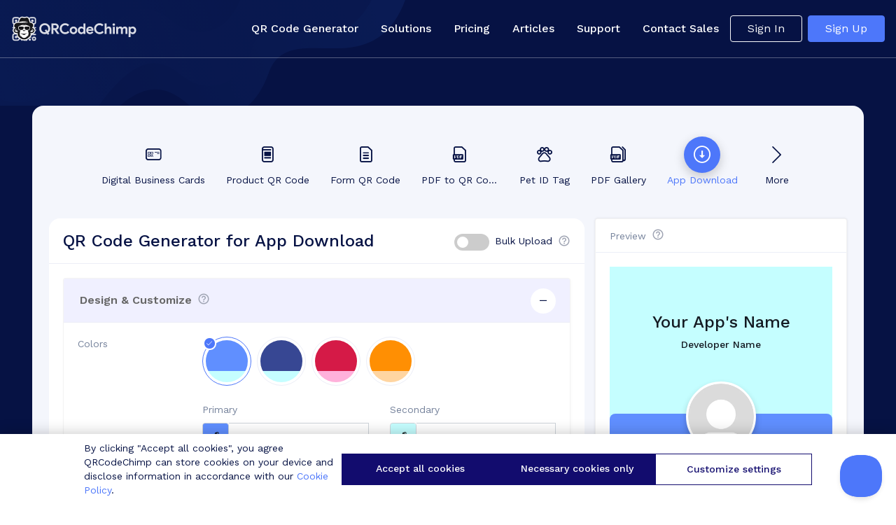

--- FILE ---
content_type: text/html; charset=UTF-8
request_url: https://www.qrcodechimp.com/qr-code-generator-for-appdownload
body_size: 39912
content:
<!DOCTYPE html>
<html lang="en-US">

<head >
    	<!-- Google Tag Manager -->
	<script>
		(function(w, d, s, l, i) {
			w[l] = w[l] || [];
			w[l].push({
				'gtm.start': new Date().getTime(),
				event: 'gtm.js'
			});
			var f = d.getElementsByTagName(s)[0],
				j = d.createElement(s),
				dl = l != 'dataLayer' ? '&l=' + l : '';
			j.async = true;
			j.src =
				'https://www.googletagmanager.com/gtm.js?id=' + i + dl;
			f.parentNode.insertBefore(j, f);
		})(window, document, 'script', 'dataLayer', 'GTM-5M75XGG');
	</script>
	<!-- End Google Tag Manager -->
    <meta charset="UTF-8" />
    <meta name="viewport" content="width=device-width, initial-scale=1.0">

    <link rel="icon" href="/assets/images/favicon.ico" type="image/x-icon" />
    <link rel="shortcut icon" href="/assets/images/favicon.ico" type="image/x-icon" />
    <meta property="og:title" content="App download QR Code | QR code generator" />
    <link rel="alternate" hreflang="en" href="https://www.qrcodechimp.com/qr-code-generator-for-appdownload" />
<link rel="alternate" hreflang="fr" href="https://fr.qrcodechimp.com/qr-code-generator-for-appdownload" />
<link rel="alternate" hreflang="es" href="https://es.qrcodechimp.com/qr-code-generator-for-appdownload" />
<link rel="alternate" hreflang="it" href="https://it.qrcodechimp.com/qr-code-generator-for-appdownload" />
<link rel="alternate" hreflang="hi" href="https://hi.qrcodechimp.com/qr-code-generator-for-appdownload" />
<link rel="alternate" hreflang="vi" href="https://vi.qrcodechimp.com/qr-code-generator-for-appdownload" />
<link rel="alternate" hreflang="zh-CN" href="https://zh-CN.qrcodechimp.com/qr-code-generator-for-appdownload" />
<link rel="alternate" hreflang="zh-TW" href="https://zh-TW.qrcodechimp.com/qr-code-generator-for-appdownload" />
<link rel="alternate" hreflang="de" href="https://de.qrcodechimp.com/qr-code-generator-for-appdownload" />
<link rel="alternate" hreflang="pt" href="https://pt.qrcodechimp.com/qr-code-generator-for-appdownload" />
<link rel="alternate" hreflang="ko" href="https://ko.qrcodechimp.com/qr-code-generator-for-appdownload" />
<link rel="alternate" hreflang="ja" href="https://ja.qrcodechimp.com/qr-code-generator-for-appdownload" />
<link rel="alternate" hreflang="ro" href="https://ro.qrcodechimp.com/qr-code-generator-for-appdownload" />
<link rel="alternate" hreflang="ru" href="https://ru.qrcodechimp.com/qr-code-generator-for-appdownload" />
<link rel="alternate" hreflang="da" href="https://da.qrcodechimp.com/qr-code-generator-for-appdownload" />
<link rel="alternate" hreflang="nl" href="https://nl.qrcodechimp.com/qr-code-generator-for-appdownload" />
<link rel="alternate" hreflang="fi" href="https://fi.qrcodechimp.com/qr-code-generator-for-appdownload" />
<link rel="alternate" hreflang="hr" href="https://hr.qrcodechimp.com/qr-code-generator-for-appdownload" />
<link rel="alternate" hreflang="cs" href="https://cs.qrcodechimp.com/qr-code-generator-for-appdownload" />
<link rel="alternate" hreflang="lb" href="https://lb.qrcodechimp.com/qr-code-generator-for-appdownload" />
<link rel="alternate" hreflang="pl" href="https://pl.qrcodechimp.com/qr-code-generator-for-appdownload" />
<link rel="alternate" hreflang="no" href="https://no.qrcodechimp.com/qr-code-generator-for-appdownload" />
<link rel="alternate" hreflang="sv" href="https://sv.qrcodechimp.com/qr-code-generator-for-appdownload" />
<link rel="alternate" hreflang="uk" href="https://uk.qrcodechimp.com/qr-code-generator-for-appdownload" />
<link rel="alternate" hreflang="ar" href="https://ar.qrcodechimp.com/qr-code-generator-for-appdownload" />
<link rel="alternate" hreflang="iw" href="https://iw.qrcodechimp.com/qr-code-generator-for-appdownload" />
<link rel="alternate" hreflang="th" href="https://th.qrcodechimp.com/qr-code-generator-for-appdownload" />
<link rel="alternate" hreflang="hu" href="https://hu.qrcodechimp.com/qr-code-generator-for-appdownload" />
<link rel="alternate" hreflang="fa" href="https://fa.qrcodechimp.com/qr-code-generator-for-appdownload" />
<link rel="alternate" hreflang="sw" href="https://sw.qrcodechimp.com/qr-code-generator-for-appdownload" />
<link rel="alternate" hreflang="gq" href="https://gq.qrcodechimp.com/qr-code-generator-for-appdownload" />
<link rel="alternate" hreflang="be" href="https://be.qrcodechimp.com/qr-code-generator-for-appdownload" />
<link rel="alternate" hreflang="hy" href="https://hy.qrcodechimp.com/qr-code-generator-for-appdownload" />
<link rel="alternate" hreflang="ka" href="https://ka.qrcodechimp.com/qr-code-generator-for-appdownload" />
<link rel="alternate" hreflang="la" href="https://la.qrcodechimp.com/qr-code-generator-for-appdownload" />
<link rel="alternate" hreflang="se" href="https://se.qrcodechimp.com/qr-code-generator-for-appdownload" />
<link rel="alternate" hreflang="haw" href="https://haw.qrcodechimp.com/qr-code-generator-for-appdownload" />
<link rel="alternate" hreflang="gd" href="https://gd.qrcodechimp.com/qr-code-generator-for-appdownload" />
<link rel="alternate" hreflang="x-default" href="https://www.qrcodechimp.com/qr-code-generator-for-appdownload" />

    <title>App download QR Code | QR code generator</title>
    <meta name="keywords" content="app download qr code, qr code app download, qr code for android app, app qr code generator, qr code for games" />
    <meta name="description" content="Create App download QR codes by adding play store and app store URLs. Track the scans count and locations with analytics. Add your QR codes on business cards, Facebook, Events, etc. Promote your apps using QR code to get more downloads in less time." />

                <link rel="canonical" href="https://www.qrcodechimp.com/qr-code-generator-for-appdownload" />
            <meta property="og:url" content="https://www.qrcodechimp.com/qr-code-generator-for-appdownload" />
        
                <meta name="robots" content="index, follow" />
                <meta name="googlebot" content="index, follow, max-snippet:-1, max-image-preview:large, max-video-preview:-1" />
                <meta name="bingbot" content="index, follow, max-snippet:-1, max-image-preview:large, max-video-preview:-1" />
            <meta name="twitter:site" content="@chimpqr">
            <meta name="twitter:creator" content="@chimpqr">
            <meta name="twitter:card" content="summary">
            <meta name="twitter:title" content="App download QR Code | QR code generator">
            <meta name="twitter:description" content="Create App download QR codes by adding play store and app store URLs. Track the scans count and locations with analytics. Add your QR codes on business cards, Facebook, Events, etc. Promote your apps using QR code to get more downloads in less time.">
            <meta name="twitter:image" content="https://cdn0030.qrcodechimp.com/qr/PROD/60be06619aaec3072951b013/fm/app-download-qr-code.png">

            <meta property="og:type" content="website">
            <meta property="og:image" content="https://cdn0030.qrcodechimp.com/qr/PROD/60be06619aaec3072951b013/fm/app-download-qr-code.png">
            <meta property="og:site_name" content="QR Code Chimp">
            <meta property="og:description" content="Create App download QR codes by adding play store and app store URLs. Track the scans count and locations with analytics. Add your QR codes on business cards, Facebook, Events, etc. Promote your apps using QR code to get more downloads in less time.">
                            <script src="https://accounts.google.com/gsi/client" async defer></script>
                <script type="text/javascript" async defer src="https://alcdn.msauth.net/browser/2.38.2/js/msal-browser.min.js"></script>
                <!-- <script type="text/javascript" async defer src="https://appleid.cdn-apple.com/appleauth/static/jsapi/appleid/1/en_US/appleid.auth.js"></script> -->
            
        
    <link rel="preconnect" href="https://fonts.googleapis.com">
    <link rel="preconnect" href="https://fonts.gstatic.com" crossorigin><link rel="stylesheet"  href='//cdn0070.qrcodechimp.com/assets/css/font.css?v=1767849566' type='text/css'  />
<link rel="stylesheet"  href='//cdn0070.qrcodechimp.com/view/common/css/scale.css?v=1767849566' type='text/css'  />
<link rel="preload" href="https://unpkg.com/tippy.js@6.3.7/themes/light.css"  as="style" onload="this.onload=null;this.rel='stylesheet'"/><noscript><link rel="stylesheet" href="https://unpkg.com/tippy.js@6.3.7/themes/light.css"></noscript>
<link rel="stylesheet"  href='//cdn0070.qrcodechimp.com/view/appdownload/style.css?v=1767849566' type='text/css'  />
<link rel="preload" href="https://fonts.googleapis.com/css2?family=Work+Sans:wght@300;400;500;600;700&display=swap"  as="style" onload="this.onload=null;this.rel='stylesheet'"/><noscript><link rel="stylesheet" href="https://fonts.googleapis.com/css2?family=Work+Sans:wght@300;400;500;600;700&display=swap"></noscript>
<link rel="preload" href="https://maxcdn.bootstrapcdn.com/font-awesome/4.4.0/css/font-awesome.min.css"  as="style" onload="this.onload=null;this.rel='stylesheet'"/><noscript><link rel="stylesheet" href="https://maxcdn.bootstrapcdn.com/font-awesome/4.4.0/css/font-awesome.min.css"></noscript>
<link rel="preload" href="//cdn0070.qrcodechimp.com/view/common/css/preview.css?v=1767849566"  as="style" onload="this.onload=null;this.rel='stylesheet'"/><noscript><link rel="stylesheet" href="//cdn0070.qrcodechimp.com/view/common/css/preview.css?v=1767849566"></noscript>

<link href='//cdn0070.qrcodechimp.com/files?l=/assets/css/bootstrap.min.css;/assets/css/bootstrap-float-label.min.css;/assets/css/lightbox.css;/assets/css/style.css;/assets/css/bootstrap-datetimepicker.css;/assets/css/jquery-ui.css;/assets/svg/lib/style.css;/view/common/css/select2.css;/view/common/css/microtip.css;/view/common/css/common.css;/view/common/css/wysiwyg.css;/view/common/css/spectrum.css;/view/common/css/cropper.css;/view/common/css/tokenfield.css&v=1767849566' type='text/css' rel='stylesheet' />
<script type="application/ld+json">
{"@context":"https:\/\/schema.org\/","@type":"HowTo","name":"How to create an App Download QR Code?","description":"<p>Follow these steps to create an app download QR code:<\/p>","totalTime":"PT8M","supply":[{"@type":"HowToSupply","name":"Internet"},{"@type":"HowToSupply","name":"Browser"}],"tool":[{"@type":"HowToTool","name":"QRCodeChimp QR Code Generator and Management Platform"}],"step":[{"@type":"HowToStep","name":"Step 1: Select Color and Profile Image","url":".\/#how-to-create-an-app-download-qr-code-step-1-select-color-and-profile-image","text":"Design and customize the App Download display page with colors and the profile image.","image":"https:\/\/cdn0030.qrcodechimp.com\/sysconf\/app-download-qr-code-step1.png"},{"@type":"HowToStep","name":"Step 2: Enter the Basic Information","url":".\/#how-to-create-an-app-download-qr-code-step-2-enter-the-basic-information","text":"Enter the basic information details and App Store links.","image":"https:\/\/cdn0030.qrcodechimp.com\/sysconf\/app-download-qr-code-step2.png"},{"@type":"HowToStep","name":"Step 3: Upload Page Loader Image","url":".\/#how-to-create-an-app-download-qr-code-step-3-upload-page-loader-image","text":"Select the default page loader image or upload the loader image of your choice.","image":"https:\/\/cdn0030.qrcodechimp.com\/sysconf\/app-download-qr-code-step3.png"},{"@type":"HowToStep","name":"Step 4: Design Your QR Code","url":".\/#how-to-create-an-app-download-qr-code-step-4-design-your-qr-code","text":"Click on 'Design Color and Decorate QR Code' to customize your QR Code design (ex: adding color, shape, sticker).\nNote: Click on the 'x' icon of the 'Customize QR Code' popup to save changes.","image":"https:\/\/cdn0030.qrcodechimp.com\/sysconf\/app-download-qr-code-step4.png"},{"@type":"HowToStep","name":"Step 5: Save and Download","url":".\/#how-to-create-an-app-download-qr-code-step-5-save-and-download","text":"Save the QR Code by clicking on the 'Save QR Code' button, entering the QR name, and then clicking on 'Save.'\nNote: Make sure to scan your QR Code from different devices (iOS and Android) before printing for production. ","image":"https:\/\/cdn0030.qrcodechimp.com\/sysconf\/app-download-qr-code-step5.png"}]}
</script>
<script type="application/ld+json">
{"@context":"https:\/\/schema.org","@type":"FAQPage","mainEntity":[{"@type":"Question","name":"Why should I use an app download QR code?","acceptedAnswer":{"@type":"Answer","text":"<p>An app download QR code allows people to easily download your app, resulting in more downloads. Users can scan the app download QR code to reach the download page. It eliminates the need to open the app store and search for the app.<\/p>"}},{"@type":"Question","name":"How can people download my app using an app download QR code?","acceptedAnswer":{"@type":"Answer","text":"<p>When users scan your app download QR code, they'll get redirected to your app download display page. They can select their OS (Android or iOS) and download the app.<\/p>"}},{"@type":"Question","name":"Do I need to create separate app download QR codes for Play Store and App Store download links?","acceptedAnswer":{"@type":"Answer","text":"<p>You don't need to create separate app download QR codes for Play Store and App Store links. You can add both the links to your app download display page, and the user can select their operating system to download the app.<\/p>"}},{"@type":"Question","name":"Can I change the app download links after creating the App Download QR code?","acceptedAnswer":{"@type":"Answer","text":"<p>Yes, you can change the information on the App Download display page. Since the App Download QR code is dynamic, you can update its contents without reprinting the code.<\/p>"}}]}
</script>
<script>const __short_url_domain = "qrcc.me";
    const __api_domain = "iapi.qrcodechimp.com";
    </script>	<script>
		const __LAST_UPDATE_TIMESTAMP = "1767849566";
	</script>

                <style>
                .content_page_card_img{margin-bottom:20px}
.list-tickmark {
		margin: 0;
		padding: 0;
	}

	.list-tickmark li {
		margin: 0;
		padding: 0;
		list-style: none;
		background-image: url(https://www.qrcodechimp.com/images/qrCodeMaker/icon_tickmark.png);
		background-repeat: no-repeat;
		background-position: 0 12px;
		padding: 6px 0 12px 35px;
		background-size: 26px;
	}

	.list-tickmark li {
		margin: 0;
		padding: 0;
		list-style: none;
		background-image: url(https://www.qrcodechimp.com/images/qrCodeMaker/icon_tickmark.png);
		background-repeat: no-repeat;
		background-position: 0 12px;
		padding: 6px 0 12px 35px;
		background-size: 26px;
	}

.content_page_col_desc b{ font-size:20px;}
.video_section{margin-bottom:80px;}
                </style>
            </head>

<body class="loading " id="page-top"  >
  <div class="show_loader" style="display:none">
            <div class="spinner-grow text-muted"></div>
        </div><div class="wrapper dark_bg_header">    <nav id="sidebar" class="active">
        <div class="fixnav  left_nav_hide">
            <div class="sidebar-header border-bottom d-flex justify-content-between">
                <img class="qr_code_logo_click" src="/assets/images/qrcodechimp-logo.svg?v=1" alt="QR code chimp logo - online QR code generator">
                <div class="mobile_nav_close_side  d-none"><i class="icon-cross"></i></div>
            </div>
            <ul class="list-unstyled components thinScrollBar">
                <a href="https://www.qrcodechimp.com/user/createTemplate" class="btn btn-primary qrlist_createcode"><i class="icon-qrcode mr-2"></i>Create QR Code</a>

                <!-- Header : My QR Codes  -->
                <li class="leftnav_label">My QR Codes</li>
                <!-- My QR Codes  -->
                <li class="">
                    <a href="/user/dashboard"><i class="icon-icons_line_list mr-2"></i>QR Codes List</a>
                </li>
                <!-- Analytics  -->
                <li class="">
                    <a href="/user/analytics"><i class="icon-icons_dashboard mr-2"></i>Analytics<span
                            class="ml-1 tippy help-icon-css"><i class="icon-help help-popup" help-id="Analytics"></i></span></a>
                </li>
                <!-- Folders  -->
                <li class="folder_sidebar_link ">
                    <a href="/user/folders"> <i class="icon-folder1 mr-2"></i>Folders<span class="ml-1 tippy help-icon-css"><i
                                class="icon-help help-popup" help-id="foldersHelp"></i></span></a>
                </li>
                <!-- File/Asset Manager -->
                <li class=" ">
                    <a href="/user/fileManager"> <i class="icon-file_manager mr-2"></i>File/Asset Manager<span
                            class="ml-1 tippy help-icon-css"><i class="icon-help help-popup" help-id="fileManager"></i></span></a>
                </li>


                <!-- Header : Bulk Options  -->
                <li class="leftnav_label">Bulk Options</li>
                <!-- Bulk QR Codes -->
                <li class="bulkupload_sidebar_link  ">
                    <a href="/user/bulkUpload"><i class="icon-icons_line_upload mr-2"></i>Bulk QR Codes<span
                            class="ml-1 tippy help-icon-css"><i class="icon-help help-popup" help-id="BulkUploads"></i></span></a>
                </li>
                <!-- Bulk Printing -->
                <li class="d-none ">
                    <a href="/user/bulkPrint"><i class="icon-icons_line_upload mr-2"></i>Bulk Printing</a>
                </li>

                <!-- Header : Active Directory  -->
                <li class="leftnav_label">Active Directory</li>
                <!-- Bulk QR Codes -->
                <li class=" ">
                    <a href="/user/active-directory"><i class="icon-user_group mr-2"></i>Users & Groups<span
                            class="ml-1 tippy help-icon-css"><i class="icon-help help-popup" help-id="activeDirectory"></i></span></a>
                </li>

                <!-- Header : Collected Data -->
                <li class="leftnav_label">Collected Data</li>
                <!-- Submitted Forms Data -->
                <li class="">
                    <a href="/user/formListing"> <i class="icon-file mr-2"></i>Form Responses<span
                            class="ml-1 tippy help-icon-css"><i class="icon-help help-popup" help-id="formListing"></i></span></a>
                </li>

                <!-- Header : Exports/Downloads -->
                <li class="leftnav_label">Exports/Downloads</li>
                <!-- Downloads -->
                <li class="">
                    <a href="/user/downloads"> <i class="icon-download_3 mr-2"></i>Downloads<span
                            class="ml-1 tippy help-icon-css"><i class="icon-help help-popup" help-id="downloads"></i></span></a>
                </li>

                <!-- Header : For Re-sellers  -->
                <li class="leftnav_label">For Resellers</li>
                <!-- Whitelabeled Merchandise NFC / QR Codes -->
                <li class="d--none whitelabel_sidebar_link  ">
                    <a href="/merchandise-wl?type=gift"> <i class="icon-building mr-2"></i>White Label Merchandise<br /><span class="ml-4">NFC / QR Codes</span><span class="ml-2 tippy help-icon-css"><i class="icon-help help-popup" help-id="qrWLMerchandise"></i></span></a>
                </li>
                <li class="whitelabelling_earning_sidebar_link ">
                    <a href=""><i class="icon-money_3 mr-2"></i>White Label Earnings<span
                            class="ml-1 tippy help-icon-css"><i class="icon-help help-popup" help-id="whiteLabelEarnings"></i></span></a>
                </li>
                <!-- Merchandise QR Codes -->
                <li class="  ">
                    <a href="/merchandise-qr-code"> <i class="icon-gift mr-2"></i>Merchandise QR Codes<span class="ml-2 tippy help-icon-css"><i class="icon-help help-popup" help-id="qrGifts"></i></span></a>
                </li>

                <!-- Header : Integrations  -->
                <li class="leftnav_label">Integrations</li>
                <!-- Active Directory -->
                <li class="  ">
                    <a href="/user/integrations?i=active-directory"> <i class="icon-active_directory mr-2"></i>Active Directory<span class="ml-2 tippy help-icon-css"><i class="icon-help help-popup" help-id="integration-active-directory"></i></span></a>
                </li>
                <!-- CRM -->
                <li class="d-none  ">
                    <a href="/user/integrations?i=crm"> <i class="icon-icons_line_setting mr-2"></i>CRM<span class="ml-2 tippy help-icon-css"><i class="icon-help help-popup" help-id="integration-crm"></i></span></a>
                </li>

                <!-- Header : Recently Deleted  -->
                <li class="leftnav_label">Recently Deleted</li>
                <!-- Trash -->
                <li class=" ">
                    <a href="/user/trash"> <i class="icon-bin mr-2"></i>Trash<span class="ml-2 tippy help-icon-css"><i class="icon-help help-popup" help-id="sidebar-trash"></i></span></a>
                </li>

                <!-- Header : TEAM SETTINGS  -->
                <li class="leftnav_label ">TEAM SETTINGS</li>
                <!-- Whitelabeled Merchandise NFC / QR Codes -->
                <li class="subaccount_sidebar_link  ">
                    <a href=""> <i class="icon-user_4 mr-2"></i>Sub-accounts<span class="ml-2 tippy help-icon-css"><i class="icon-help help-popup" help-id="subAccounts"></i></span></a>
                </li>

                <!-- <hr> -->
                                    <li class=" mobile_view_items">
                        <a href="/pricing"> <i class="icon-money_3 mr-2"></i>Pricing</a>
                    </li>
                
                <li class=" mobile_view_items">
                    <a href="/qr-codes-faq"> <i class="icon-file_4 mr-2"></i>FAQ'S</a>
                </li>
                <li class="mobile_view_items ">
                    <a href="/articles"> <i class="icon-web_site mr-2"></i>Articles</a>
                </li>
                <hr class="mobile_view_items">

                <!-- Header : Account Settings  -->
                <li class="leftnav_label ">Account Settings</li>
                <li class="mb-4 ">
                    <a id="settingsSubMenu" href="#settingsSubmenu" data-toggle="collapse" aria-expanded="true" class="dropdown-toggle d-flex justify-content-between">
                        <div><i class="icon-icons_line_setting mr-2"></i>Settings</div>
                        <i id="settingsMenuIcon" class="icon-uparrow_4 mr-2"></i>
                    </a>
                    <ul class="collapse show list-unstyled ml-4" id="settingsSubmenu">
                        <li class="">
                            <a href="/user/settings?s=profile">My Profile</a>
                        </li>

                        <!-- 
                        <li class="">
                            <a href="/user/settings?s=overview">Overview</a>
                        </li> -->

                        <li class="">
                            <a href="/user/settings?s=account">Security, Email, Password</a>
                        </li>
                        <li class="">
                            <a href="/user/settings?s=billing">My Plan & Billing</a>
                        </li>
                        <li class="">
                            <a href="/user/settings?s=email_recipients">Manage Notification Email Recipients</a>
                        </li>
                        <li class="ocr_sidebar_link d-none ">
                            <a href="/user/settings?s=notifications">OCR Setup</a>
                        </li>
                        <li class="notifications_sidebar_link ">
                            <a href="/user/settings?s=notifications">Set Notifications</a>
                        </li>
                        <li class="whitelabelling_sidebar_link ">
                            <a href="#">White Label Settings</a>
                        </li>
                        <li class="whitelabelling_merchandise_sidebar_link ">
                            <a href="#">White Label Merchandise Settings</a>
                        </li>
                        <!-- <li class="whitelabelling_earning_sidebar_link ">
                            <a href="">White Label Earnings</a>
                        </li> -->
                        <li class="tracking_sidebar_link ">
                            <a href="/user/settings?s=tracking">Ads & Analytics Integrations</a>
                        </li>
                        <li class="utm_tracking_sidebar_link ">
                            <a href="/user/settings?s=utm_tracking">UTM Tracking</a>
                        </li>
                        <!-- <li class="location_tracking_sidebar_link ">
                            <a href="/user/settings?s=location_tracking">Location Tracking</a>
                        </li> -->
                        <li class="form_integration_sidebar_link ">
                            <a href="/user/settings?s=formsettings">Form Settings, Integrations</a>
                        </li>
                                                <li class="">
                            <a href="/user/settings?s=referral" data-toggle="modal" data-target="#cookieSettingsModal">Cookie Manager</a>
                        </li>
                        <li class="">
                            <a href="/user/settings?s=referral">Refer and Earn</a>
                        </li>




                        <!-- <li class="">
                            <a href="/user/settings?s=formsettings">Form Settings</a>
                        </li>
                        <li class="form_integration_sidebar_link ">
                            <a href="/user/settings?s=formintegration">Form Integration</a>
                        </li>
                         -->

                    </ul>
                </li>
            </ul>
            </ul>
        </div>
    </nav>

<div id="content"><header class="header   ">
    <div class="p-0">
        <nav class="navbar navbar-expand-md justify-content-between">
            <div class="qrlogo">
                <a id="sidebarCollapse" class="d-none header_nav_icon"></a>
                <div id="headerSidebarCollapse" class="mobile_nav "><i class="icon-menu text-white"></i></div>
                <a class="navbar-brand" ><img alt="Qr Code Chimp Logo" class="qr_code_logo_click" src="//cdn0070.qrcodechimp.com/assets/images/qrcodechimp-white-logo.svg?v=2" ></a>
            </div>
            <div class=" ml-auto appdownload">
                <ul class="navbar-nav chimp_header mb-1 dark_header_nav">
                    <div class="mobile_nav_logo">
                        <div class="mobile_nav_close"><i class="icon-cross"></i></div>
                        <img alt="Qr Code Chimp Logo" class="qr_code_logo_click" src="/assets/images/qrcodechimp-logo.svg?v=1">
                    </div>
                    <li class="nav-item ">
                        <a class="nav-link" href="https://www.qrcodechimp.com">QR Code Generator</a>
                    </li>
                    <li class="nav-item ">
                        <a class="nav-link" href="https://www.qrcodechimp.com/qr-code-solutions">Solutions</a>
                    </li>
                    <!-- li class="nav-item ">
                        <a class="nav-link" href="https://www.qrcodechimp.com/reseller-solution">Reselling</a>
                    </li -->
                    <li class="pricing_nav nav-item  ">
                        <a class="nav-link" href="https://www.qrcodechimp.com/pricing">Pricing</a>
                    </li>
                    <li class="nav-item">
                        <a class="nav-link" href="https://www.qrcodechimp.com/articles" >Articles</a>
                    </li>
                    <li class="nav-item ">
                        <a class="nav-link" href="https://www.qrcodechimp.com/qr-codes-faq">Support</a>
                    </li>
                    <li class="nav-item">
                        <a class="nav-link" onclick="showEnquiryPopUpModal();return false;" href="https://www.qrcodechimp.com/contact-us">Contact Sales</a>
                    </li>
                </ul>
            </div>
            <div class="skeleton-loader " id="skeleton-loader-div">
                <div class="sk-loader sk-loader-1"></div>
                <div class="sk-loader sk-loader-2"></div>
                <div class="sk-loader sk-loader-3"></div>
            </div>
            <div class="header_user_right d-none" id="header_user_right-div">
                <div class="mr-3 d-none " id="nav_dashboard_link" >
                    <a class="btn  btn-primary" href="https://www.qrcodechimp.com/user/dashboard">Dashboard</a>
                </div>
                <div id="user_profile_header-div" class="user_profile_header ">
                
                    <div class="collapse navbar-collapse login_signup" id="navbarCollapse">
                        <div class="navbar-nav mr-auto">
                            
                        </div>
                        <div class="form-inline mt-md-0">
                            <button class="btn btn-outline-light mr-2 pl-4 pr-4" data-toggle="modal"
                            data-target="#signup-free" data-action="signin">Sign In</button>
                            <button class="btn btn-primary  my-sm-0 pl-4 pr-4" data-toggle="modal"
                            data-target="#signup-free" data-action="signup">Sign Up</button>
                        </div>
                    </div>
                    <div class="ml-auto user_profile_icon">
                        <div class="navbar_notification easin mr-2 d-none "><i class="icon-notification"></i></div>
                        <div class=" easin dropdown" >
                            <button class="dropdown-toggle navbar_profile_pic" id="user_profile_dropdown" data-toggle="dropdown" aria-haspopup="false" aria-expanded="false" style="background-image:url()" ></button>
                            <div class="dropdown-menu dropdown-menu-right" aria-labelledby="user_profile_dropdown">
                                <h6 class="dropdown-header border-bottom notranslate"></h6>
                                <a class="dropdown-item " href="https://www.qrcodechimp.com/user/settings?s=profile" id="subaccount_nav_dropdown_link">Profile</a>
                                <a class="dropdown-item" href="https://www.qrcodechimp.com/user/settings?s=billing" id="my_plan_nav_dropdown_link">Plan & Billing</a>
                                <a class="dropdown-item d-none" href="https://www.qrcodechimp.com/user/setting">Setting</a>
                                <div class="dropdown-item" href="" onclick="logout()">Sign Out</div>
                            </div>
                        </div>
                    </div>
                </div>
            </div>
        </nav>
    </div>
</header> <div class="pb-4"></div>
    <section class="section_bg">
        <div class="container container_max_width_removed new_builder_wrapper mt-4 mb-0">
            
        <div class="row">
            
            <div class="col-md-12 text-center ">
            <div class="gntr_nav_wrapper">
                <ul class="generator_nav"><li >
                            <a href="https://www.qrcodechimp.com/digital-business-cards" class="" >
                                <div class="nav_icon_img"><i class="icon-dbc_icon"></i></div>
                                <div class="nav_text" style="overflow: hidden;white-space:nowrap;max-width:180px;text-overflow: ellipsis;">Digital Business Cards</div>
                            </a>
                        </li><li >
                            <a href="https://www.qrcodechimp.com/product-qr-code" class="" >
                                <div class="nav_icon_img"><i class="icon-product_page"></i></div>
                                <div class="nav_text" style="overflow: hidden;white-space:nowrap;max-width:180px;text-overflow: ellipsis;">Product QR Code</div>
                            </a>
                        </li><li >
                            <a href="https://www.qrcodechimp.com/qr-code-generator-for-form" class="" >
                                <div class="nav_icon_img"><i class="icon-file_4"></i></div>
                                <div class="nav_text" style="overflow: hidden;white-space:nowrap;max-width:110px;text-overflow: ellipsis;">Form QR Code</div>
                            </a>
                        </li><li >
                            <a href="https://www.qrcodechimp.com/pdf-to-qr-code-generator" class="" >
                                <div class="nav_icon_img"><i class="icon-new_pdf_icon"></i></div>
                                <div class="nav_text" style="overflow: hidden;white-space:nowrap;max-width:110px;text-overflow: ellipsis;">PDF to QR Code</div>
                            </a>
                        </li><li >
                            <a href="https://www.qrcodechimp.com/pet-id-tags" class="" >
                                <div class="nav_icon_img"><i class="icon-new_pet_tag_icon"></i></div>
                                <div class="nav_text" style="overflow: hidden;white-space:nowrap;max-width:110px;text-overflow: ellipsis;">Pet ID Tag</div>
                            </a>
                        </li><li >
                            <a href="https://www.qrcodechimp.com/qr-code-pdf-gallery" class="" >
                                <div class="nav_icon_img"><i class="icon-multi_pdf_icons"></i></div>
                                <div class="nav_text" style="overflow: hidden;white-space:nowrap;max-width:180px;text-overflow: ellipsis;">PDF Gallery</div>
                            </a>
                        </li><li >
                            <a href="https://www.qrcodechimp.com/qr-code-generator-for-appdownload" class="active" >
                                <div class="nav_icon_img"><i class="icon-download"></i></div>
                                <div class="nav_text" style="overflow: hidden;white-space:nowrap;max-width:110px;text-overflow: ellipsis;">App Download</div>
                            </a>
                        </li><li class="load_more_options">
                        <a href="/qr-code-solutions">
                            <div class="nav_icon_img"><i class="icon-right_arrow"></i></div>
                            <div class="nav_text" style="overflow: hidden;white-space:nowrap;max-width:110px;text-overflow: ellipsis;">More</div>
                        </a>
                    </li>
                </ul>
                </div>
            </div>
        </div>            <div class="row">
                <div class="col-md-8 pr-0 mpr-15 ">
                    <div class="card card-fconfig cardWithShadow mb-3 card_no_border">
                                <div class="card-header">
            <div class="d-flex justify-content-between align-items-center">
                <h1 class="gntr_form_title pageTitle mb-0">QR Code Generator for App Download</h1>
                <div class="text-center d-flex justify-content-center bulkSwitchDiv mt-1 ">
            <label class="bulk_switch switch ">
                <input type="checkbox" id="bulk_upload_switch"  data-dynamic="A">
                <span class="slider round"></span>
            </label>
            <div class="ml-2 hdr_bulkupload ">Bulk Upload</div>
            <!-- <span class="ml-2" data-popup="tooltip" aria-label="" data-microtip-position="bottom" data-microtip-size="medium" role="tooltip"><i class="icon-help help-popup" help-id="bulkId-appdownload"></i></span> -->
            <span class="ml-2 tippy help-icon-css "><i class="icon-help help-popup" help-id="bulkId-appdownload"></i></span>
            <!-- <span class="ml-2 d-inline-block" tabindex="0" data-toggle="tooltip" title= "">
                <i class="icon-help help-popup" help-id="bulkId-appdownload"></i>
            </span> -->

        </div>
                    </div>
                    </div>

        
                        <div class="card-body tab-content" id="page-content">
                            <div class="tab-pane fade show active" id="page-tab-input-content" role="tabpanel" aria-labelledby="page-tab-input">
                                
    <form autocomplete="off" class="page_form easin ">
        <input type="hidden" class="notranslate" name="id" value="new">
        <input type="hidden" class="notranslate" name="qr_type" value="D">
        <input type="hidden" class="notranslate" name="short_url" value="t9fd2ba9x4wd">
        <input type="hidden" class="notranslate" name="page" value="appdownload">
        <input type="hidden" class="notranslate" name="template_name" value="">
        <div class="form_template_card">
                <div class="card collapse_card mb-3">
        <div class="card-header card_top_header " id="headingOne" data-toggle="collapse" data-target="#collapseOne" aria-expanded="true" aria-controls="collapseOne">
            <h5 class="mb-0">
                <a class="btn btn-link">
                    Design & Customize<span class="ml-2 tippy"><i class="icon-help help-popup" help-id="designAndCustomize"></i></span>
                </a>
            </h5>
        </div>

        <div id="collapseOne" class="collapse show secondary_color" aria-labelledby="headingOne" data-parent="#accordion">
            <div class="card-body">
                                    <div class="row">
                                <div class="col-md-3">Colors</div>
        <div class="col-md-9">
        <ul class="borderbox qr_color_panel">
            <li class="active">
                <div class="qr_color_panel_wr">
                    <div class="qr_color_panel_1" style="background: #608FFF">
                    </div>
                    <div class="qr_color_panel_2" style="background: #C5FEFF">
                    </div>
                </div>
            </li>

            <li class="">
                <div class="qr_color_panel_wr">
                    <div class="qr_color_panel_1" style="background: #374793">
                    </div>
                    <div class="qr_color_panel_2" style="background: #C5FEFF">
                    </div>
                </div>
            </li>

            <li class="">
                <div class="qr_color_panel_wr">
                    <div class="qr_color_panel_1" style="background: #D51A47">
                    </div>
                    <div class="qr_color_panel_2" style="background: #FFB1DB">
                    </div>
                </div>
            </li>

            <li class="">
                <div class="qr_color_panel_wr">
                    <div class="qr_color_panel_1" style="background: #FF8F03">
                    </div>
                    <div class="qr_color_panel_2" style="background: #FFD5A1">
                    </div>
                </div>
            </li>
        </ul>
        <div class="row mt-3">
            <div class="col-md-6">
                <label>Primary</label>
                <div class="input-group">
                    <!-- <span class="input-group-prepend">
                                        <button class="btn" type="button" style="background: #608FFF;"> &nbsp; &nbsp;
                                        </button>
                                    </span> -->

                    <input type="text" class="form-control colorpicker-1" data-cancel-text="Cancel" data-choose-text="Choose" value="#608FFF" data-fouc>
                    <div class="color_picker_icon"><i class="icon-colorpicker"></i></div>
                    <input type="text" class="form-control border-left-0 colorpicker-1-input" placeholder="#608FFF" value="#608FFF">
                    <input type="hidden" name="primary_color" value="#608FFF">
                </div>
            </div>
            <div class="col-md-6">

                <label>Secondary</label>
                <div class="input-group">
                    <!-- <span class="input-group-prepend">
                                        <button class="btn" type="button" style="background: #C5FEFF;"> &nbsp; &nbsp;
                                        </button>
                                    </span> -->
                    <input type="text" class="form-control colorpicker-2" data-cancel-text="Cancel" data-choose-text="Choose" value="#C5FEFF" data-fouc>
                    <div class="color_picker_icon"><i class="icon-colorpicker"></i></div>
                    <input type="text" class="form-control border-left-0 colorpicker-2-input" placeholder="#C5FEFF" value="#C5FEFF">
                    <input type="hidden" name="secondary_color" value="#C5FEFF">
                </div>
            </div>
        </div>
    </div>
                    </div>
                
                
                
                                    <div class="row  border-top mt-4 pt-3">
                                <div class="col-md-3">Profile image<div class="text-muted" style="font-size:11px">128x128px, 1:1 Ratio</div>
        </div>
        <div class="col-md-9">
        <input type="hidden" name="pr_url" value="//cdn0070.qrcodechimp.com/assets/images/default_pfp.png?v=iivz2n026fux">
        <ul class="borderbox qr_bg_wrapper" data-type="pr">
            <li class="">
                <div class="qr_bg_image_wr remove " data-image="no-image">
                    <i class="icon-cross"></i>
                </div>
            </li>
            <li class="">
                            <div class="qr_bg_image_wr" style="background-image:url(//cdn0070.qrcodechimp.com/assets/images/default_pfp.png);">

                            </div>
                        </li><li class="active">
                            <div class="qr_bg_image_wr" style="background-image:url(//cdn0070.qrcodechimp.com/assets/images/default_pfp.png?v=iivz2n026fux);">

                            </div>
                        </li>
                        <input type="file" id="pr_upload" class="d-none image_uploader" accept=".jpg,.png,.svg,.jpeg,.gif">
            <li>
                <div class="qr_bg_image_wr qr_file_upload">
                    <i class="icon-uploadfile"></i>

                </div>
            </li>

        </ul>
        <button type="button" class="btn btn-link btn_copy_img_url float-right">Copy Image URL</button>
            </div>

                        </div>
                            </div>
        </div>
    </div>
    <div class="card collapse_card mb-3">
        <div class="card-header card_top_header" id="basic_info_card_wrapper_header" data-toggle="collapse" data-target="#basic_info_card_wrapper" aria-expanded="false" aria-controls="basic_info_card_wrapper">
            <h5 class="mb-0">
                <a class="btn btn-link collapsed">
                    Basic Information
                </a>
            </h5>
        </div>
        <div id="basic_info_card_wrapper" class="collapse show secondary_color" aria-labelledby="basic_info_card_wrapper_header" data-parent="#accordion">
            <div class="card-body">


                <div class="row">
                    <div class="col-md-3">App name</div>
                    <div class="col-md-9">
                        <div class="form-group">
                            <input type="text" class="form-control" preview-target=".tophdr_name h3" name="app_name" value="" placeholder="Your App's Name">
                        </div>
                    </div>
                </div>

                <div class="row">
                    <div class="col-md-3">Developer</div>
                    <div class="col-md-9">
                        <div class="form-group">
                            <input type="text" class="form-control" preview-target=".tophdr_name h4" name="developer" value="" placeholder="Developer Name">
                        </div>
                    </div>
                </div>


                <div class="row border-top pt-3">
                    <div class="col-md-3">Title</div>
                    <div class="col-md-9">
                        <div class="form-group">
                            <input type="text" class="form-control" preview-target=".pg_name" name="title" value="" placeholder="Your page title">
                        </div>
                    </div>
                </div>


                <div class="row">
                    <div class="col-md-3">Summary</div>
                    <div class="col-md-9">
                        <div class="form-group">
                            <textarea rows="4" class="form-control" preview-target=".page_subheadline" name="summary" placeholder="Your page summary"></textarea>
                        </div>
                    </div>
                </div>

                <div class="row">
                    <div class="col-md-3">Call to action</div>
                    <div class="col-md-9">
                        <div class="row">
                            <div class="col-md-6">
                                <div class="form-group">
                                    <label> Button Name</label>
                                    <input type="text" class="form-control" placeholder="Know More!" preview-target=".call_to_action" name="cta_button_text" value="">
                                </div>
                            </div>
                            <div class="col-md-6">
                                <div class="form-group">
                                    <label> Button Link</label>
                                    <input type="text" class="form-control" name="cta_button_link" preview-target=".call_to_action" preview-target-type="attr:href" value="" placeholder="https://YourWebsite.com/info">
                                </div>
                            </div>
                        </div>

                    </div>
                </div>


                <div class="row border-top pt-3">
                    <div class="col-md-3">Website</div>
                    <div class="col-md-9">
                        <div class="form-group">
                            <input type="text" class="form-control" preview-target=".pg-website" preview-target-type="html-href" name="website" value="" placeholder="https://www.YourWebsite.com">
                        </div>
                    </div>
                </div>

            </div>
        </div>
    </div>

    <div class="card collapse_card mb-3">
        <div class="card-header card_top_header" id="app_store_card_wrapper_header" data-toggle="collapse" data-target="#app_store_card_wrapper" aria-expanded="false" aria-controls="app_store_card_wrapper">
            <h5 class="mb-0">
                <a class="btn btn-link collapsed">
                    App Store Links
                </a>
            </h5>
        </div>
        <div id="app_store_card_wrapper" class="collapse show secondary_color" aria-labelledby="app_store_card_wrapper_header" data-parent="#accordion">
            <div class="card-body">
                <div class="row">
                    <div class="col-md-3">Button Type</div>
                    <div class="col-md-9 ">
                        <div class="form-group form-inline">
                            <div class="custom-control custom-radio mr-4">
                                <input type="radio" class="custom-control-input" name="button_type" value="circular" id="button_type_1" checked />
                                <label class="custom-control-label" for="button_type_1">Circular</label>
                            </div>
                            <div class="custom-control custom-radio">
                                <input type="radio" class="custom-control-input" name="button_type" value="rectangular" id="button_type_2"  />
                                <label class="custom-control-label" for="button_type_2">Rectangular</label>
                            </div>
                        </div>
                    </div>
                </div>
                <div class="row">
                    <div class="col-md-3"> Play store</div>
                    <div class="col-md-9">
                        <div class="input-group mb-3">
                            <div class="input-group-prepend">
                                <span class="input-group-text"><i class="icon-playstore"></i></span>
                            </div>
                            <input type="text" class="form-control" preview-target=".playstore_url" preview-target-type="attr:href" name="playstore_url" value="" placeholder="https://play.google.com/store/apps/">
                        </div>
                    </div>
                </div>

                <div class="row">
                    <div class="col-md-3"> App store</div>
                    <div class="col-md-9">
                        <div class="input-group mb-3">
                            <div class="input-group-prepend">
                                <span class="input-group-text"><i class="icon-app-store"></i></span>
                            </div>
                            <input type="text" class="form-control" preview-target=".appstore_url" preview-target-type="attr:href" name="appstore_url" value="" placeholder="https://apps.apple.com/us/app/">
                        </div>
                    </div>
                </div>
            </div>
        </div>
    </div>
    <div class="card collapse_card mb-3">
        <div class="card-header card_top_header" id="page_loader_card_wrapper_header" data-toggle="collapse" data-target="#page_loader_card_wrapper" aria-expanded="false" aria-controls="page_loader_card_wrapper">
            <h5 class="mb-0">
                <a class="btn btn-link collapsed">
                    Page Loader<span class="ml-2 tippy help-icon-css"><i class="icon-help help-popup" help-id="pageLoader"></i></span>
                </a>
            </h5>
        </div>
        <div id="page_loader_card_wrapper" class="collapse show  secondary_color" aria-labelledby="page_loader_card_wrapper_header" data-parent="#accordion">
            <div class="card-body">
                <div class="row">
                            <div class="col-md-3">Loader image<div class="text-muted" style="font-size:11px">128x128px, 1:1 Ratio</div>
        </div>
        <div class="col-md-9">
        <input type="hidden" name="ld_url" value="https://cdn0030.qrcodechimp.com/qr/5d526d2d65558649073a8ee2/ld/1566401419h23sf7.png?v=ipm0j6eqsyzv">
        <ul class="borderbox qr_bg_wrapper" data-type="ld">
            <li class="">
                <div class="qr_bg_image_wr remove " data-image="no-image">
                    <i class="icon-cross"></i>
                </div>
            </li>
            <li class="">
                            <div class="qr_bg_image_wr" style="background-image:url(https://cdn0030.qrcodechimp.com/qr/5d526d2d65558649073a8ee2/ld/1566401419h23sf7.png);">

                            </div>
                        </li><li class="active">
                            <div class="qr_bg_image_wr" style="background-image:url(https://cdn0030.qrcodechimp.com/qr/5d526d2d65558649073a8ee2/ld/1566401419h23sf7.png?v=ipm0j6eqsyzv);">

                            </div>
                        </li>
            <li class="uploaded_bg_image ">
                            
                            <div class="qr_bg_image_wr" style="background-image:url('https://cdn0030.qrcodechimp.com/qr/5d526d2d65558649073a8ee2/ld/1566401419h23sf7.png');">
                                <div class="delete_image"><i class="icon-bin"></i></div>
                            </div>
                        </li>            <input type="file" id="ld_upload" class="d-none image_uploader" accept=".jpg,.png,.svg,.jpeg,.gif">
            <li>
                <div class="qr_bg_image_wr qr_file_upload">
                    <i class="icon-uploadfile"></i>

                </div>
            </li>

        </ul>
        <button type="button" class="btn btn-link btn_copy_img_url float-right">Copy Image URL</button>
            </div>

                    </div>
            </div>
        </div>
    </div>
                    </div>
                <div class="card collapse_card">
            <div class="card-header card_top_header collapsed open_design_code_popup" id="headingTwo" data-toggle="modal" data-target="#gntr_prebuilt_tab" aria-expanded="false" aria-controls="collapseThree">
                <h5 class="mb-0">
                    <a class="btn btn-link collapsed design_color_decorate">
                        Design, Color and Decorate QR Code
                    </a>
                </h5>
            </div>
        </div>
        <div class="card collapse_card mt-3 bulk_upload_card">
        <div class="card-header " id="upload_wrapper_header" aria-expanded="false" aria-controls="upload_wrapper">
            <h5 class="mb-0">
                <a class="btn btn-link collapsed">
                    File
                </a>
            </h5>
        </div>
        <div id="upload_wrapper" class="collapse show secondary_color" aria-labelledby="upload_wrapper_header" data-parent="#accordion">
            <div class="card-body fb_form_fields pt-2">
                    <div class="row font-14">
                <div class="col-md-2 border-top py-3">Step 1 <span class="ml-2 tippy"><i class="icon-help help-popup" help-id="appdownload-bulk-step-sample-file"></i></span></div>
        <div class="col-md-10 border-top py-3">
            <a class="btn btn-outline-primary mb-1 font-14" href="#" id="btn_dowload_bulk_sample1">
                <i class="icon-file_4 mr-1"></i>Download Sample File
            </a>
            <br>
                    </div>
                    <div class="col-md-2 border-top py-3">Step 2 <span class="ml-2 tippy"><i class="icon-help help-popup" help-id="appdownload-bulk-step-filemanager"></i></span></div>
            <div class="col-md-10 border-top py-3 ">
                Open <a class=" btn-link p-0 primary-color cursor-pointer font-14" id="btn_bulk_upload_filemanager"><i class="icon-icons_line_upload mr-1"></i>File Manager</a> to Upload Images or PDFs for Bulk Upload.            </div>
                <div class="col-md-2 border-top py-3">Step 3            <span class="ml-2 tippy"><i class="icon-help help-popup" help-id="appdownload-bulk-step-upload"></i></span>
        </div>
        <div class="col-md-10 border-top py-3">
            <div class="mb-2">Add your records without changing column names or order in the sample file. You can rename the file, but keep the structure intact to avoid errors.</div>
            <div class="d-flex align-items-center" id="upload_file_container">
                <div class=" qr_file_upload mr-2">
                    <i class="icon-uploadfile"></i>
                </div>
                <div class="">Upload Data File</div>
            </div>
            <input type="file" class="d-none" id="bulk_upload_input" accept=".csv,.tsv,.xls,.xlsx,.ods">
            <div class="text-muted mt-2 mb-3">Please upload the CSV, XLS or XLSX file.</div>
            <div class="d-none">
                <ul class="list-unstyled">
                    <li>1. Column A: QR Code Name/Filename</li>
                    <li>1. Column B: Website URL</li>
                </ul>
            </div>
        </div>
    </div>
            </div>
        </div>
    </div>

    
    </form>


                            </div>
                            
                        </div>
                                                    <div class="card-footer">
                                <button class="btn btn-primary btn-lg gntr-qr-btn w-100 mt-2 mb-2 submit_qr_code" type="button">Save QR Code<i class="icon-right_arrow font-16 easin ml-2"></i></button>
                            </div>
                                            </div>
                </div>
                <div class="col-md-4 ">
                        
        <div class="card mb-3 qr_code_page_preview cardWithShadow">
            <div class="card-header d-flex justify-content-between">
                <div class="d-inline-block">Preview<span class="ml-2 tippy help-icon-css"><i class="icon-help help-popup" help-id="preview"></i></span></div>
                <!-- <button class="btn btn-outline-secondary btn-sm js_qr_preview_btn" data-type="qr"><span>QR
                        Code</span> <i class="icon-qrcode ml-2"></i></button> -->
            </div>
            <div class="card-body">
                <div class="preview_frame">
                    <div class="device-header"></div>
                        <div class="qr_page_preview qrp_prev_wrapper" id="qr_page_prev" >
        <div class="container">
            <div class="row">
                <div class="col-md-12">
                    <div class="topbg_cover secondary-color-bg   ">
                                                    <div class="tophdr_name notranslate">
                                <h3></h3>
                                <h4></h4>
                            </div>
                                            </div>
                    <div class="primary_wrapper primary-color-bg">
                        <div class="primary_wrapper_content">
                            <div class="row">
                                <div class="col-12">
                                    <div class="page_profile" style="background-image:url(//cdn0070.qrcodechimp.com/assets/images/default_pfp.png?v=iivz2n026fux?_v=1769352419); border-radius:50%;"></div>
                                </div>
                                <div class="col-12 mt-4 mb-4 text-center notranslate">
                                    <h3 class="pg_name"></h3>
                                    <h4 class="page_subheadline"></h4>
                                </div>
                            </div>
                                                            <div class="row mb-4">
                                    <div class="col-12 text-center">
                                        <a style="background-color:#ffffff;border:0;box-shadow:0px 5px 10px 0px rgb(0 0 0 / 20%)" class="btn btn-primary call_to_action primary-color notranslate" href=""></a>
                                    </div>
                                </div>
                            
                            <div class="row mt-4 circular_app_buttons" >
                                <div class="col-12 text-center white_txt">
                                    <div>Download App from store</div>

                                    <div class="w-100">
                                        <ul class="page_icon_center">
                                            <li><a href="" target="_blank" class="appstore_url"><i class="icon-apple primary-color"></i></a></li>
                                            <li><a href="" target="_blank" class="playstore_url"><i class="icon-playstore_filled primary-color"></i></a></li>
                                        </ul>
                                    </div>
                                </div>
                            </div>
                            <div class="row mt-4 rectangular_app_buttons" style="display:none;">
                                <div class="col-9 mx-auto text-center white_txt">
                                    <div>Download App from store</div>

                                    <div class="w-100 mt-3">
                                        <div class="mb-2">
                                            <a class="appstore_url" target="_blank" href="">
                                                <img class="img-fluid" src="//cdn0070.qrcodechimp.com/assets/images/app_store.png">
                                            </a>
                                        </div>
                                        <div class="">
                                            <a class="playstore_url" target="_blank" href="">
                                                <img class="img-fluid" src="//cdn0070.qrcodechimp.com/assets/images/google_play.png">
                                            </a>
                                        </div>
                                    </div>
                                </div>
                            </div>
                                                            <div class="pg_website ">
                                    <a class="pg-website text-white" href="" target="_blank"></a>
                                </div>
                                                    </div>
                    </div>
                </div>
            </div>
        </div>
    </div>
                </div>
            </div>


        </div>
        <div class="card collapse_card mb-3">
            <div class="card-header card_top_header" id="qr_code_design_block-top" data-toggle="collapse" data-target="#qr_code_design_block" aria-expanded="true" aria-controls="qr_code_design_block">
                <h5 class="mb-0">
                    <a class="btn btn-link collapsed">
                        QR Code Design
                    </a>
                </h5>
            </div>
            <div id="qr_code_design_block" class="collapse show secondary_color" aria-labelledby="qr_code_design_block-top" data-parent="#accordion">
                <div class="card-body fb_form_fields">
                    <div class="qr_page_code_preview ">
                        <div class="qr_page_pre_wrapper ">
                            <div class="col-md-12">
                                <div class="preview_qr_img bg_grid_img" style="padding:0;">
                                    <img id="qrcode_preview" alt="Qr Code Preview" src="//cdn0070.qrcodechimp.com/images/qr_code_with_logo.png" />
                                </div>
                                <a href="#" class="btn btn btn-default p-2" data-toggle="modal" data-target="#desgin_qrcode_modal"><i class="icon-color-panel"></i>
                                    Design your QR code</a><span class="ml-2 tippy help-icon-css"><i class="icon-help help-popup" help-id="moreQrCode"></i></span>
                                <a href="" class="btn btn-primary w-100 gntr_download_btn">Download Large Size <i class="icon-down-arrow ml-2"></i></a>
                                <a class="btn btn-default mt-3  js_qr_page_more d-none">More Sizes</a>
                            </div>
                            <div class="qr_page_pre_more" style="display: none;">
                                <div class="col-md-12">
                                    <div class="row d-flex justify-content-between p-3">
                                        <div>Download Size</div>
                                        <div><button class="btn btn-sm btn-default"><i class="icon-cross"></i></button></div>
                                    </div>
                                    <ul class="list-group secondary_color download_qr_size">
                                        <!-- li class="list-group-item mt-2"><a class="link" data-size="8192">8K X 8K</a></li -->
                                        <li class="list-group-item mt-2"><a class="link" data-size="4096">4096 X 4096</a></li>
                                        <li class="list-group-item mt-2"><a class="link" data-size="2048">2048 X 2048</a></li>
                                        <li class="list-group-item mt-2"><a class="link" data-size="1024">1024 X 1024</a></li>
                                        <li class="list-group-item"><a class="link" data-size="512">512 X 512</a></li>
                                        <li class="list-group-item"><a class="link" data-size="256">256 X 256</a></li>
                                    </ul>
                                    <a class="d-none download_qr_code_png" download="qrchimp.png"> </a>
                                </div>
                            </div>
                        </div>
                    </div>
                </div>
            </div>
        </div>

                    </div>
                            </div>
        </div>
    </section>
    
        <section class="pageContentSection  text-center  video_section ">
            <div class="container">
                <div class="row video_content"><div class="col-md-12"><h1 class="content_page_heading">App Download QR Code: QR Code Generator for App Download</h1></div><div class="col-md-6">
                    <div class="content_page_subheading"><h4 style="font-weight:400; font-size:22px;">Share your app download links across channels and boost app downloads</h4></div>
                    
                    <div class="content_page_video_container" data-toggle="modal" onclick="showVideoPopup('https://www.youtube.com/embed/G7PKLgkgidE')" data-url="https://www.youtube.com/embed/G7PKLgkgidE"><img loading="lazy" class="content_page_video_img" src="https://cdn0030.qrcodechimp.com/sysconf/appdownload-QR-code_video.png" alt="Video showing how an app download QR code works" /><div class="content_page_video_text">See how an App Download QR Code works.</div></div>
                </div><div class="col-md-6 content_page_img" style="align-self:normal;"><img loading="lazy" src="https://cdn03.qrcodechimp.com/qr/PROD/60be06619aaec3072951b013/fm/app-download-qr-code.png" alt="App download QR code for scanning and installing an app" /></div>
                </div>
            </div>
        </section>
        <section class="pageContentSection   bg-dark ">
            <div class="container">
                <div class="row ">
                <div class="col-md-12"><h2 class="content_page_heading">What is an App Download QR Code?</h2><p class="content_page_desc">An app download QR code acts as a one-stop destination for your app download links. Users can scan the code to access the download link and visit the app store to download the app.</p>
                </div>
                </div>
            </div>
        </section>    
            <section class="py-6">
                <div class="container">
                    <div class="row align-items-top">
                        <div class="col-sm-4 order-sm-12">
                            <ul class="how_to_qr_right thinScrollBar">
                <li><h4>Frequently Asked Questions</h4></li>
                
            <li><a href="#how-to-create-an-app-download-qr-code" >How to create an App Download QR Code?</a></li>
            
                    <li><a href="#why-should-i-use-an-app-download-qr-code" >Why should I use an app download QR code?</a></li>
                    
                    <li><a href="#how-can-people-download-my-app-using-an-app-download-qr-code" >How can people download my app using an app download QR code?</a></li>
                    
                    <li><a href="#do-i-need-to-create-separate-app-download-qr-codes-for-play-store-and-app-store-download-links" >Do I need to create separate app download QR codes for Play Store and App Store download links?</a></li>
                    
                    <li><a href="#can-i-change-the-app-download-links-after-creating-the-app-download-qr-code" >Can I change the app download links after creating the App Download QR code?</a></li>
                                            
                            </ul>
                        </div>
                        <div class="col-sm-8 order-sm-1">
                <div id="frequently-asked-questions" class="heading">
                    <h2 class="heading_title">Frequently Asked Questions</h2>
                    <p class="heading_desc"></p>
                </div>
            <div id="how-to-create-an-app-download-qr-code" class="how_to_qa_wrapper">
                <h2 class="how_to_qa">How to create an App Download QR Code?</h2>
                <p class="how_to_qa_des"><p>Follow these steps to create an app download QR code:</p></p>
                
                
                <div class="how_to_step_wrapper" id="how-to-create-an-app-download-qr-code-step-1-select-color-and-profile-image">
                    <h6 class="how_to_step">Step 1: Select Color and Profile Image</h6>
                    <p class="how_to_step_description">Design and customize the App Download display page with colors and the profile image.</p>
                    
                <div class="how_to_step_image">
                    <img src="https://cdn0030.qrcodechimp.com/sysconf/app-download-qr-code-step1.png" alt="" loading="lazy" class="img-fluid"/>
                </div>   
                </div>
                <div class="how_to_step_wrapper" id="how-to-create-an-app-download-qr-code-step-2-enter-the-basic-information">
                    <h6 class="how_to_step">Step 2: Enter the Basic Information</h6>
                    <p class="how_to_step_description">Enter the basic information details and App Store links.</p>
                    
                <div class="how_to_step_image">
                    <img src="https://cdn0030.qrcodechimp.com/sysconf/app-download-qr-code-step2.png" alt="" loading="lazy" class="img-fluid"/>
                </div>   
                </div>
                <div class="how_to_step_wrapper" id="how-to-create-an-app-download-qr-code-step-3-upload-page-loader-image">
                    <h6 class="how_to_step">Step 3: Upload Page Loader Image</h6>
                    <p class="how_to_step_description">Select the default page loader image or upload the loader image of your choice.</p>
                    
                <div class="how_to_step_image">
                    <img src="https://cdn0030.qrcodechimp.com/sysconf/app-download-qr-code-step3.png" alt="" loading="lazy" class="img-fluid"/>
                </div>   
                </div>
                <div class="how_to_step_wrapper" id="how-to-create-an-app-download-qr-code-step-4-design-your-qr-code">
                    <h6 class="how_to_step">Step 4: Design Your QR Code</h6>
                    <p class="how_to_step_description">Click on 'Design Color and Decorate QR Code' to customize your QR Code design (ex: adding color, shape, sticker).
Note: Click on the 'x' icon of the 'Customize QR Code' popup to save changes.</p>
                    
                <div class="how_to_step_image">
                    <img src="https://cdn0030.qrcodechimp.com/sysconf/app-download-qr-code-step4.png" alt="" loading="lazy" class="img-fluid"/>
                </div>   
                </div>
                <div class="how_to_step_wrapper" id="how-to-create-an-app-download-qr-code-step-5-save-and-download">
                    <h6 class="how_to_step">Step 5: Save and Download</h6>
                    <p class="how_to_step_description">Save the QR Code by clicking on the 'Save QR Code' button, entering the QR name, and then clicking on 'Save.'
Note: Make sure to scan your QR Code from different devices (iOS and Android) before printing for production. </p>
                    
                <div class="how_to_step_image">
                    <img src="https://cdn0030.qrcodechimp.com/sysconf/app-download-qr-code-step5.png" alt="" loading="lazy" class="img-fluid"/>
                </div>   
                </div>
            </div>
                    <div id="why-should-i-use-an-app-download-qr-code" class="how_to_qa_wrapper">
                        <h3 class="how_to_qa">Why should I use an app download QR code?</h3>
                        <div class="how_to_qa_des"><p>An app download QR code allows people to easily download your app, resulting in more downloads. Users can scan the app download QR code to reach the download page. It eliminates the need to open the app store and search for the app.</p></div>
                    </div>
                    <div id="how-can-people-download-my-app-using-an-app-download-qr-code" class="how_to_qa_wrapper">
                        <h3 class="how_to_qa">How can people download my app using an app download QR code?</h3>
                        <div class="how_to_qa_des"><p>When users scan your app download QR code, they'll get redirected to your app download display page. They can select their OS (Android or iOS) and download the app.</p></div>
                    </div>
                    <div id="do-i-need-to-create-separate-app-download-qr-codes-for-play-store-and-app-store-download-links" class="how_to_qa_wrapper">
                        <h3 class="how_to_qa">Do I need to create separate app download QR codes for Play Store and App Store download links?</h3>
                        <div class="how_to_qa_des"><p>You don't need to create separate app download QR codes for Play Store and App Store links. You can add both the links to your app download display page, and the user can select their operating system to download the app.</p></div>
                    </div>
                    <div id="can-i-change-the-app-download-links-after-creating-the-app-download-qr-code" class="how_to_qa_wrapper">
                        <h3 class="how_to_qa">Can I change the app download links after creating the App Download QR code?</h3>
                        <div class="how_to_qa_des"><p>Yes, you can change the information on the App Download display page. Since the App Download QR code is dynamic, you can update its contents without reprinting the code.</p></div>
                    </div>
                        </div>                        
                    </div>
                </div>
            </section>
            
        <section class="pageContentSection  text-center bg-dark ">
            <div class="container">
                <div class="row ">
                <div class="col-md-12"><h2 class="content_page_heading">Create and Manage App Download QR Codes with QRCodeChimp</h2><p class="content_page_desc">QRCodeChimp is the one-stop solution for creating and managing your App Download QR codes. Here's why you should use QRCodeChimp:</p>
                </div>
            <div class="col-md-6">
                <div class="content_page_card">
            <div class="content_page_card_img"><img loading="lazy" src="https://cdn03.qrcodechimp.com/qr/PROD/61cec3b443d9a639654eba47/fm/simple-app-download-qr-code.jpg"  /></div><div class="content_page_card_heading">Easy to Use</div><div class="content_page_card_desc">Our solution is user-friendly, and it allows you to easily create an App Download QR code. You can create a QR code in a few minutes without needing any technical knowledge or experience.</div>
                </div>
            </div>
        
            <div class="col-md-6">
                <div class="content_page_card">
            <div class="content_page_card_img"><img loading="lazy" src="https://cdn03.qrcodechimp.com/qr/PROD/61cec3b443d9a639654eba47/fm/customizable-app-download-qr-code.jpg"  /></div><div class="content_page_card_heading">Customization Options</div><div class="content_page_card_desc">Our QR code generator for App Downloads helps you create perfectly-designed QR codes. Choose from various shapes, colors, and stickers for extensive customization and make your QR codes stand out.</div>
                </div>
            </div>
        
            <div class="col-md-6">
                <div class="content_page_card">
            <div class="content_page_card_img"><img loading="lazy" src="https://cdn03.qrcodechimp.com/qr/PROD/61cec3b443d9a639654eba47/fm/app-download-qr-code-branding.jpg"  /></div><div class="content_page_card_heading">Logo and White Labeling</div><div class="content_page_card_desc">Our solution lets you add a logo to your QR code to align it with your brand. You can also use white labeling to replace the default scan URL with a custom custom scan URL.</div>
                </div>
            </div>
        
            <div class="col-md-6">
                <div class="content_page_card">
            <div class="content_page_card_img"><img loading="lazy" src="https://cdn03.qrcodechimp.com/qr/PROD/61cec3b443d9a639654eba47/fm/app-download-qr-code-organization.jpg"  /></div><div class="content_page_card_heading">Folders and Subaccounts</div><div class="content_page_card_desc">You can organize your QR codes in folders and subaccounts for efficient management. You can also share folders with other users and view folder-level analytics.</div>
                </div>
            </div>
        
            <div class="col-md-6">
                <div class="content_page_card">
            <div class="content_page_card_img"><img loading="lazy" src="https://cdn03.qrcodechimp.com/qr/PROD/61cec3b443d9a639654eba47/fm/app-download-qr-code-bulk-upload.jpg"  /></div><div class="content_page_card_heading">Bulk Uploading</div><div class="content_page_card_desc">QRCodeChimp lets you create various QR codes simultaneously by uploading an Excel file with QR data. Hence, you don't need to create each QR code individually, which helps you save time.</div>
                </div>
            </div>
        
            <div class="col-md-6">
                <div class="content_page_card">
            <div class="content_page_card_img"><img loading="lazy" src="https://cdn03.qrcodechimp.com/qr/PROD/60be06619aaec3072951b013/fm/app-download-qr-code-analytics.jpg"  /></div><div class="content_page_card_heading">Analytics</div><div class="content_page_card_desc">The dashboard provides time-wise and location-wise analytics to help you track the scans of your QR codes. It helps you evaluate the performance of your App Download QR codes.</div>
                </div>
            </div>
        
                </div>
            </div>
        </section>
        <section class="pageContentSection   bg-light ">
            <div class="container">
                <div class="row ">
                <div class="col-md-12"><h2 class="content_page_heading">How to get more scans on your App Download QR Code?</h2><p class="content_page_desc">Follow these best practices to get more scans on your app download QR code:</p>
                </div><div class="col-md-6 content_page_col_desc"><p><div><h3>Ensure proper placement</h3>
Print a QR code of 0.8 x 0.8 inches or more for easy scanning, and promote it across channels for maximum visibility. Newspapers, billboards, flyers, and posters are excellent places to get started.</div></p></div><div class="col-md-6 content_page_col_img"><img loading="lazy" src="https://cdn03.qrcodechimp.com/qr/PROD/60be06619aaec3072951b013/fm/ensure-easy-scanning.png"  /></div><div class="col-md-6 content_page_col_img"><img loading="lazy" src="https://cdn03.qrcodechimp.com/qr/PROD/60be06619aaec3072951b013/fm/attractive-app-download-qr-code.png"  /></div><div class="col-md-6 content_page_col_desc"><p><div><h3>Make your App Download QR code attractive</h3>
Use unique shapes and colors to make your App Download QR code visually appealing. Give it an exciting look to grab people's attention. </div></p></div><div class="col-md-6 content_page_col_desc"><p><div><h3>Make it actionable</h3>
Add a call to action (CTA) like "Scan to download" to make your QR codes actionable and get more scans. Choose from hundreds of stickers with CTAs in QRCodeChimp to inspire instant action.</div></p></div><div class="col-md-6 content_page_col_img"><img loading="lazy" src="https://cdn03.qrcodechimp.com/qr/PROD/60be06619aaec3072951b013/fm/actionable-app-download-qr-code.png"  /></div><div class="col-md-6 content_page_col_img"><img loading="lazy" src="https://cdn03.qrcodechimp.com/qr/PROD/61cec3b443d9a639654eba47/fm/promote-qr-code-across-channels.png"  /></div><div class="col-md-6 content_page_col_desc"><p><div><h3>Promote your App Download QR code across channels</h3>
Share your App Download QR code with your audience on online and offline channels to reach more people and get more scans and downloads.</div></p></div>
                </div>
            </div>
        </section>
        <section class="pageContentSection   bg-dark ">
            <div class="container">
                <div class="row ">
                <div class="col-md-12"><h2 class="content_page_heading">How does an App Download QR Code Work?</h2><p class="content_page_desc">An App Download QR code helps you share your app download links with a large audience. Here's how an app download QR code works:</p>
                </div>
            <div class="col-md-3">
                <div class="content_page_card">
            <div class="content_page_card_img"><img loading="lazy" src="https://cdn03.qrcodechimp.com/qr/PROD/60be06619aaec3072951b013/fm/app-download-qr-code-workflow-step1.jpg"  /></div><div class="content_page_card_desc">You create an App Download QR code and share it with others across various channels, like print ads, billboards, TV ads, and more.</div>
                </div>
            </div>
        
            <div class="col-md-3">
                <div class="content_page_card">
            <div class="content_page_card_img"><img loading="lazy" src="https://cdn03.qrcodechimp.com/qr/PROD/60be06619aaec3072951b013/fm/app-download-qr-code-workflow-step2.jpg"  /></div><div class="content_page_card_desc">People scan the code to reach the App Download display page, where they can select their OS and get redirected to the desired app store.</div>
                </div>
            </div>
        
            <div class="col-md-3">
                <div class="content_page_card">
            <div class="content_page_card_img"><img loading="lazy" src="https://cdn03.qrcodechimp.com/qr/PROD/61cec3b443d9a639654eba47/fm/app-download-qr-code-workflow-step3.jpg"  /></div><div class="content_page_card_desc">They click on the download link to reach the App Store or Play Store. Now, they can download the app on their device and use it.</div>
                </div>
            </div>
        
            <div class="col-md-3">
                <div class="content_page_card">
            <div class="content_page_card_img"><img loading="lazy" src="https://cdn03.qrcodechimp.com/qr/PROD/60be06619aaec3072951b013/fm/app-download-qr-code-workflow-step4.jpg"  /></div><div class="content_page_card_desc">Sharing app links becomes easy with App Download QR codes. You can use one QR code to share download links for all platforms.</div>
                </div>
            </div>
        
                </div>
            </div>
        </section>
        <section class="pageContentSection   bg-light ">
            <div class="container">
                <div class="row ">
                <div class="col-md-12"><h2 class="content_page_heading">Benefits of an App Download QR Code</h2><p class="content_page_desc">An App Download QR code helps you promote your mobile app and get more downloads. Here's why you should use an App Download QR code:</p>
                </div><div class="col-md-6 content_page_col_desc"><p><ul class="list-tickmark mt-4">
<li>Instantly share the app download links with users.</li> <br>
<li>Share the app download links for the App Store and Play Store.</li><br>
<li>Promote your app on offline channels like newspapers, flyers, and billboards.</li><br>
<li>Update app download links in real-time. </li><br>
<li>Get more app downloads.</li>
<ul><br></p></div><div class="col-md-6 content_page_col_img"><img loading="lazy" src="https://cdn03.qrcodechimp.com/qr/PROD/60be06619aaec3072951b013/fm/app-download-qr-code-benefits.jpg"  /></div>
                </div>
            </div>
        </section>
        <section class="pageContentSection   bg-dark ">
            <div class="container">
                <div class="row ">
                <div class="col-md-12"><h2 class="content_page_heading">Where to use an App Download QR Code?</h2><p class="content_page_desc">You can put an App Download QR code on various offline channels, like:</p>
                </div>
            <div class="col-md-3">
                <div class="content_page_card">
            <div class="content_page_card_img"><img loading="lazy" src="https://cdn03.qrcodechimp.com/qr/PROD/60be06619aaec3072951b013/fm/app-download-qr-code-use-case1.jpg"  /></div><div class="content_page_card_heading">Print Media</div><div class="content_page_card_desc">Place your App Download QR code on newspapers, magazines, brochures, flyers, and other types of print media to get more downloads.</div>
                </div>
            </div>
        
            <div class="col-md-3">
                <div class="content_page_card">
            <div class="content_page_card_img"><img loading="lazy" src="https://cdn03.qrcodechimp.com/qr/PROD/60be06619aaec3072951b013/fm/app-download-qr-code-use-case2.jpg"  /></div><div class="content_page_card_heading">Billboards</div><div class="content_page_card_desc">Put your App Download QR code on your billboard ads to reach a broad audience and allow people to download your app easily.</div>
                </div>
            </div>
        
            <div class="col-md-3">
                <div class="content_page_card">
            <div class="content_page_card_img"><img loading="lazy" src="https://cdn03.qrcodechimp.com/qr/PROD/60be06619aaec3072951b013/fm/app-download-qr-code-use-case3.jpg"  /></div><div class="content_page_card_heading">Product Packaging</div><div class="content_page_card_desc">Place your App Download QR code on your product packaging or carry bags to let people easily discover and download your app.</div>
                </div>
            </div>
        
            <div class="col-md-3">
                <div class="content_page_card">
            <div class="content_page_card_img"><img loading="lazy" src="https://cdn03.qrcodechimp.com/qr/PROD/60be06619aaec3072951b013/fm/app-download-qr-code-use-case4.jpg"  /></div><div class="content_page_card_heading">Inside Stores</div><div class="content_page_card_desc">You can also place App Download QR codes in your stores (windows and walls) to encourage customers to download your app.</div>
                </div>
            </div>
        
                </div>
            </div>
        </section><script type='text/javascript' src='//cdn0070.qrcodechimp.com/view/common/js/swiper-bundle.min.js?v=1767849566' ></script>
<link rel="stylesheet"  href='//cdn0070.qrcodechimp.com/view/common/css/swiper-bundle.min.css?v=1767849566' type='text/css'  />
<section class="py-6 light_bg_color" >
                <div class="container">
                    <div class="row"> <div class="col-md-12 text-center">
                    <h2 class="mb-5">Hear What Our Customers Have to Say!</h2><h4 class="secondary_color mb-5">   </h4>
                </div><div class="col-md-12">
                    <div class="row align-items-center">
                    <div class="col-md-2 text-center">
                        <img src="//cdn0070.qrcodechimp.com/assets/images/testimonials/g2_qrcodechimp.png" class="img-fluid" />
                    </div>
                    <div class="col-md-10">
                        <div class="sm_testimonial" style="overflow:hidden;">
                            <div class="swiper-wrapper">
                                        <div class="swiper-slide">
                                        <div class="qr_sm_testimonial_box">
                                            <div class="qr_sm_test_header">
                                                <div class="qr_sm_test_profile" style="background-image:url('https://cdn03.qrcodechimp.com/qr/STAG/605cb579db944b13ca6cf2d4/fm/profile-female.png')"></div>
                                                <div class="qr_sm_test_profile_details">
                                                    <div class="qr_sm_test_name">Karla Schinestzki</div>
                                                    <div class="qr_sm_test_des">Strategic Marketing, Enflowerment Consultant</div>
                                                </div>
                                            </div>
                                            
                                            <div class="qr_sm_test_text">It was very simple to use; I needed two qr codes- one as a business card for myself and the other for my small business. They looked great, and I got some compliments on them!

Thank you so much for making this available!</div>
                                        </div>
                                    </div>
                                        <div class="swiper-slide">
                                        <div class="qr_sm_testimonial_box">
                                            <div class="qr_sm_test_header">
                                                <div class="qr_sm_test_profile" style="background-image:url('https://cdn03.qrcodechimp.com/qr/STAG/605cb579db944b13ca6cf2d4/fm/nicola.png')"></div>
                                                <div class="qr_sm_test_profile_details">
                                                    <div class="qr_sm_test_name">Nicola Macleod</div>
                                                    <div class="qr_sm_test_des">Deputy Director; Coaching and Performance Management</div>
                                                </div>
                                            </div>
                                            
                                            <div class="qr_sm_test_text">I am using it as an out-of-office notifier on my door. My boss is so impressed that he wants to implement it across our whole department.

I like the dynamic ability - I can change the line I use for my whereabouts multiple times per day without the QR code changing.</div>
                                        </div>
                                    </div>
                                        <div class="swiper-slide">
                                        <div class="qr_sm_testimonial_box">
                                            <div class="qr_sm_test_header">
                                                <div class="qr_sm_test_profile" style="background-image:url('https://cdn03.qrcodechimp.com/qr/STAG/605cb579db944b13ca6cf2d4/fm/profile-man.png')"></div>
                                                <div class="qr_sm_test_profile_details">
                                                    <div class="qr_sm_test_name">Stan Cichuniec</div>
                                                    <div class="qr_sm_test_des">Devil Dog Brew</div>
                                                </div>
                                            </div>
                                            
                                            <div class="qr_sm_test_text">We like the options that are available. 
After some research, we've decided to cut our printing cost by placing our product story on a QR code rather than having the entire story on the back of the bag. We also like the ability to choose the size and style of the QR code.</div>
                                        </div>
                                    </div>
                                        <div class="swiper-slide">
                                        <div class="qr_sm_testimonial_box">
                                            <div class="qr_sm_test_header">
                                                <div class="qr_sm_test_profile" style="background-image:url('https://cdn03.qrcodechimp.com/qr/STAG/605cb579db944b13ca6cf2d4/fm/rudra.png')"></div>
                                                <div class="qr_sm_test_profile_details">
                                                    <div class="qr_sm_test_name">Rudra Prasade</div>
                                                    <div class="qr_sm_test_des"></div>
                                                </div>
                                            </div>
                                            
                                            <div class="qr_sm_test_text">Thank you so much for your service.  I am a digital marketer, and I have used your platform to create google review codes for my client.
We are witnessing a phenomenal surge in reviews due to the ease of process established due to your QR code mechanism.</div>
                                        </div>
                                    </div>
                                        <div class="swiper-slide">
                                        <div class="qr_sm_testimonial_box">
                                            <div class="qr_sm_test_header">
                                                <div class="qr_sm_test_profile" style="background-image:url('https://cdn03.qrcodechimp.com/qr/STAG/605cb579db944b13ca6cf2d4/fm/profile-man.png')"></div>
                                                <div class="qr_sm_test_profile_details">
                                                    <div class="qr_sm_test_name">Martine Lapierre</div>
                                                    <div class="qr_sm_test_des">President, ABLEW</div>
                                                </div>
                                            </div>
                                            
                                            <div class="qr_sm_test_text">As an exhibition curator, having my artist's artwork listing accessible to visitors through QRCodeChimp is a great experience. 

You can trust the artists to change the piece's name and resume every day, so having a dynamic QRCode was a must. QRCodeChimp brings exactly this and is Free! Thank you for your implementation.</div>
                                        </div>
                                    </div>
                                        <div class="swiper-slide">
                                        <div class="qr_sm_testimonial_box">
                                            <div class="qr_sm_test_header">
                                                <div class="qr_sm_test_profile" style="background-image:url('https://cdn03.qrcodechimp.com/qr/STAG/605cb579db944b13ca6cf2d4/fm/monzer.png')"></div>
                                                <div class="qr_sm_test_profile_details">
                                                    <div class="qr_sm_test_name">Monzer Vida</div>
                                                    <div class="qr_sm_test_des">General Manager, CREST INN Apartments & Suites</div>
                                                </div>
                                            </div>
                                            
                                            <div class="qr_sm_test_text">I uploaded the QR Code created by your website in my smartwatch, and whenever someone asks me for my contact details, I extend my arm for them to scan the watch; people think this is one of the coolest ways they've seen to exchange contacts.</div>
                                        </div>
                                    </div></div>
                            <div class="qr_sm_test_nav qr_sm_test_prev">
                                <img src="//cdn0070.qrcodechimp.com/assets/images/testimonials/prev_arrow.svg" />
                            </div>
                            <div class="qr_sm_test_nav qr_sm_test_next">
                                <img src="//cdn0070.qrcodechimp.com/assets/images/testimonials/next_arrow.svg" />
                            </div>
                        </div>
                    </div>
                </div>
            </div> </div>
                </div>
            </section>            <section class="footer_action">
                <div class="container">
                    <div class="row">
                        <div class="col-md-12">
                            <h2 class="mb-3">Design Your Brand New <a style="color:white;" href="/">QR Code</a> Online <br />
                                in Less Than Five Minutes!</h2>
                            <a href="#" class="btn btn-secondary btn-lg btn-px-3 get_started_btn" onclick="checkForSignupAndshow(); return false;">Design Now! It's Free</a><br /><br />
                            <img src="//cdn0070.qrcodechimp.com/images/homepage/bg_footer_action_image.webp" loading="lazy" class="img-fluid" />
                        </div>
                    </div>
                </div>
            </section>
                <section class="footer">
            <div class="container">
                <footer class="pt-4">
                    <div class="row">
                        <div class="col-sm-12 col-md-9 ns_border_right">
                            <div class="row">
                                <div class="col-sm-4">
                                    <h5>QR Codes</h5>
                                    <ul class="list-unstyled text-small">
                                        <li><a class="text-muted" href="/qr-code-generator-for-facebook">QR Code Generator for Facebook</a></li>
                                        <li><a class="text-muted" href="/qr-code-generator-for-coupons">QR Code Generator for Coupons</a></li>
                                        <li><a class="text-muted" href="/qr-code-generator-for-event">QR Code Generator for Events</a></li>
                                        <li><a class="text-muted" href="/qr-code-business-card">QR Code Business Card</a></li>
                                        <li><a class="text-muted" href="/qr-code-generator-for-appdownload">QR Code Generator for App Download</a></li>
                                        <li><a class="text-muted" href="/qr-code-generator-for-google">QR Code Generator for Google</a></li>
                                        <li><a class="text-muted" href="https://chrome.google.com/webstore/detail/qr-code-maker/fjhiihinnfloeepbkkidlhkfnbnjdaod">QR Code Maker - Chrome Extension</a></li>
                                        <li><a class="text-muted" href="/digital-business-cards">Digital Business Cards</a></li>
                                    </ul>
                                </div>
                                <div class=" col-sm-4">
                                    <h5>&nbsp;</h5>
                                    <ul class="list-unstyled text-small">
                                        <li><a class="text-muted" href="/qr-code-generator-for-image">QR Code Generator for Image Gallery</a></li>
                                        <li><a class="text-muted" href="/qr-code-generator-for-socialMedia">QR Code Generator for Social Media</a></li>
                                        <li><a class="text-muted" href="/qr-code-generator-for-businesspage">QR Code Generator for Business Page</a></li>
                                        <li><a class="text-muted" href="/qr-code-generator-for-youtube">QR Code Generator for Youtube</a></li>
                                        <li><a class="text-muted" href="/qr-code-generator-for-googleMaps">QR Code Generator for Google Map</a></li>
                                        <li><a class="text-muted" href="/">QR Code Generator for link</a></li>
                                        <li><a class="text-muted" href="/qr-code-generator-for-pdf">QR Code Generator for PDF</a></li>
                                        <li><a class="text-muted" href="/enterprise-digital-business-cards">Enterprise Digital Business Cards</a></li>
                                        
                                    </ul>
                                </div>
                                <div class="col-md-4">
                                    <h5>About</h5>
                                    <ul class="list-unstyled text-small">
                                        <!-- <li><a class="text-muted" href="/about">Company</a></li> -->
                                        <li><a class="text-muted" href="/articles">Articles</a></li>
                                        <li><a class="text-muted" href="/qr-code-solutions">Solutions</a></li>
                                        <!-- <li><a class="text-muted" href="/news">Media Coverage</a></li> -->
                                        <!-- <li><a class="text-muted" href="/contact-us">Contact Us</a></li> -->
                                        <!-- <li><a class="text-muted" href="/white-papers">White Papers</a></li> -->
                                        <!-- <li><a class="text-muted" href="/competitive-analysis">Competitive Analysis</a></li> -->
                                                                                    <li class="pricing_nav"><a class="text-muted" href="/pricing">Pricing</a></li>
                                        
                                        <li><a class="text-muted" href="/terms">Terms</a></li>
                                        <li><a class="text-muted" href="/privacy">Privacy</a></li>
                                        <li><a class="text-muted" href="/qr-codes-faq">QR Codes FAQ</a></li>
                                        <li><a class="text-muted" href="/reseller-solution">For Resellers</a></li>
                                        <li><a class="text-muted" href="/marketing-agency">For Marketing Agency</a></li>                                        
                                    </ul>
                                </div>
                                <div class="clr ns_border_bottom"></div>
                                <div class="col-sm-4 connect_with_us">
                                    <div class="w-100"></div>
                                    <h5>Connect With Us</h5>
                                    <div class="w-100"></div>
                                    <ul class="social_links">
                                        <li><a href="https://www.facebook.com/QRcode-Chimp-120379189350459/" target="_blank" class="fb"></a></li>
                                        <li><a href="https://instagram.com/qr.code.chimp" target="_blank" class="in"></a></li>
                                        <li><a href="https://www.pinterest.com/qrcodechimp/" target="_blank" class="pn"></a></li>
                                    </ul>
                                </div>


                            </div>

                        </div>

                        <div class="col-sm-3">
                            <h5>Get in Touch</h5>


                            <address class="ind_address">
                                Email: <a href="mailto:support@qrcodechimp.com" target="_top">support@qrcodechimp.com</a>
                            </address>

                            <div class="connect_with_us_mob">
                                <div class="w-100"></div>
                                <h5>Connect with Us</h5>
                                <div class="w-100"></div>
                                <ul class="social_links">
                                    <li><a href="https://www.facebook.com/QRcode-Chimp-120379189350459/" target="_blank" class="fb"></a></li>
                                    <li><a href="https://instagram.com/qr.code.chimp" target="_blank" class="in"></a></li>
                                    <li><a href="https://www.pinterest.com/qrcodechimp/" target="_blank" class="pn"></a></li>
                                </ul>
                            </div>


                            <span class="copyright_text">
                                &copy; QRcodeChimp @2026<br />
                                Disclaimer : 'QR Code' is a registered trademark of<span style="opacity:0.5"> DENSO WAVE INCORPORATED.</span>

                            </span>
                        </div>




                    </div>
                </footer>
            </div>
        </section>
        </div>
        </div><div class="modal" id="desgin_qrcode_modal" tabindex="-1" role="dialog" aria-labelledby="exampleModalLabel"
    aria-hidden="true">
            <div class="modal-dialog modal-lg modal-dialog-centered" role="document">
                <div class="modal-content">
                    <div class="modal-header">
                        <h5 class="modal-title" id="exampleModalLabel">Customize QR Code</h5>
                        <button type="button" class="close" data-dismiss="modal" aria-label="Close">
                            <span aria-hidden="true">&times;</span>
                        </button>
                    </div>
                    <div class="modal-body">
                        <div class="row">
                            <div class="col-md-12">
                                <ul class="nav popup_gntr_qrcode_setting_nav" id="gntr-tab-1" role="tablist">
                                    <li class="nav-item">
                                        <a class="nav-link active hiliteNew" id="gntr_qrshapes_tab-1" data-toggle="pill"
                                            href="#gntr_qrshapes_1" role="tab" aria-controls="gntr_qrshapes_1"
                                            aria-selected="true">QR Shapes</a>
                                    </li>    
                                    <li class="nav-item">
                                        <a class="nav-link" id="gntr_prebuilt_tab-1" data-toggle="pill"
                                            href="#gntr_prebuilt_1" role="tab" aria-controls="gntr_prebuilt_1"
                                            aria-selected="true">Pre-Designed</a>
                                    </li>
                                    <li class="nav-item">
                                        <a class="nav-link hiliteNew" id="gntr_sticker_tab-1" data-toggle="pill"
                                            href="#gntr_sticker_1" role="tab" aria-controls="gntr_sticker_1"
                                            aria-selected="false">Stickers</a>
                                    </li>
                                    <li class="nav-item">
                                        <a class="nav-link" id="gntr_color_tab-1" data-toggle="pill" href="#gntr_color_1"
                                            role="tab" aria-controls="pills-profile" aria-selected="false">Colors</a>
                                    </li>
                                    <li class="nav-item">
                                        <a class="nav-link" id="gntr_shape_tab-1" data-toggle="pill" href="#gntr_shape_1"
                                            role="tab" aria-controls="pills-contact" aria-selected="false">Shapes</a>
                                    </li>
                                    <li class="nav-item">
                                        <a class="nav-link" id="gntr_logo_tab-1" data-toggle="pill" href="#gntr_logo_1"
                                            role="tab" aria-controls="pills-contact" aria-selected="false">Logos</a>
                                    </li>
                                    <li class="nav-item">
                                        <a class="nav-link" id="gntr_bgimg_tab-1" data-toggle="pill" href="#gntr_bgimg_1"
                                            role="tab" aria-controls="pills-contact" aria-selected="false">Decorate Your Picture</a>
                                    </li>
                                </ul>
                            </div>
                        </div>
                        <div class="row">
                            <!-- popup left -->
                            <div class="col-md-7 thinScrollBar fixedHeightListContainer">
                                <div class="tab-content popup_gntr_tab_content">
                                    <!-- qrshapes -->
                                    <div class="tab-pane fade show active" id="gntr_qrshapes_1" role="tabpanel"
                                        aria-labelledby="gntr_prebuilt_tab-1">
                                        <ul class="popup_gntr_sticker_list">
                                            <li class="js_qr_sticker" data-index="0" onclick="$('.open_design_code_popup').click();setQrShapeColorByIndexAnd3d(55, 5, 1, 'christmas4');return false;">
                                                <div class="close_sticker js_close_stiker"><i class="icon-cross"></i></div>
                                                <img loading="lazy" src="/assets/images/homepage/qr-code-design-cat.webp" />
                                            </li>
                                            <li class="js_qr_sticker" data-index="1" onclick="$('.open_design_code_popup').click();setQrShapeColorByIndexAnd3d(0, 12, 1, 'frame_1-24');return false;">
                                                <div class="close_sticker js_close_stiker"><i class="icon-cross"></i></div>
                                                <img loading="lazy" src="/assets/images/homepage/qr-code-with-logo.webp" />
                                            </li>
                                            <li class="js_qr_sticker" data-index="2" onclick="$('.open_design_code_popup').click();setQrShapeColorByIndexAnd3d(1, 7, 1, 'frame_1-17');return false;">
                                                <div class="close_sticker js_close_stiker"><i class="icon-cross"></i></div>
                                                <img loading="lazy" src="/assets/images/homepage/qr-code-design-logo.webp" />
                                            </li>
                                        </ul>
                                    </div>
                                    <!-- prebuilt -->
                                    <div class="tab-pane fade show" id="gntr_prebuilt_1" role="tabpanel"
                                        aria-labelledby="gntr_prebuilt_tab-1">
                                        <ul class="popup_gntr_sticker_list">
                                            <li class="js_qr_sticker" data-index="0">
                                                <div class="close_sticker js_close_stiker"><i class="icon-cross"></i></div>
                                                <img loading="lazy" src="/assets/images/sticker/sticker-1.svg" />
                                            </li>
                                            <li class="js_qr_sticker" data-index="1">
                                                <div class="close_sticker js_close_stiker"><i class="icon-cross"></i></div>
                                                <img loading="lazy" src="/assets/images/sticker/sticker-2.svg" />
                                            </li>
                                            <li class="js_qr_sticker" data-index="2">
                                                <div class="close_sticker js_close_stiker"><i class="icon-cross"></i></div>
                                                <img loading="lazy" src="/assets/images/sticker/sticker-3.svg" />
                                            </li>
                                        </ul>
                                    </div>
                                    <!-- sticker -->
                                    <div class="tab-pane fade" id="gntr_sticker_1" role="tabpanel"
                                        aria-labelledby="gntr_sticker_tab-1">
                                        <ul class="popup_gntr_sticker_list">
                                            <li class="js_qr_sticker" data-index="0">
                                                <div class="close_sticker js_close_stiker"><i class="icon-cross"></i></div>
                                                <img loading="lazy" src="/assets/images/sticker/sticker-1.svg" />
                                            </li>
                                            <li class="js_qr_sticker" data-index="1">
                                                <div class="close_sticker js_close_stiker"><i class="icon-cross"></i></div>
                                                <img loading="lazy" src="/assets/images/sticker/sticker-2.svg" />
                                            </li>
                                            <li class="js_qr_sticker" data-index="2">
                                                <div class="close_sticker js_close_stiker"><i class="icon-cross"></i></div>
                                                <img loading="lazy" src="/assets/images/sticker/sticker-3.svg" />
                                            </li>
                                        </ul>
                                    </div>
                                    <!-- color -->
                                    <div class="tab-pane fade" id="gntr_color_1" role="tabpanel"
                                        aria-labelledby="gntr_color_tab-1">
                                        <ul class="popup_gntr_color_list">
                                            <li>
                                                <div class="js_qr_color qr_color active">
                                                    <div class="qr_color_code" style="background: #000000"></div>
                                                </div>
                                            </li>
                                            <li>
                                                <div class="js_qr_color qr_color">
                                                    <div class="qr_color_code" style="background: #4d78fa"></div>
                                                </div>
                                            </li>
                                            <li>
                                                <div class="js_qr_color qr_color">
                                                    <div class="qr_color_code" style="background: #ff9000"></div>
                                                </div>
                                            </li>
                                            <li>
                                                <div class="js_qr_color qr_color">
                                                    <div class="qr_color_code" style="background: #e50041"></div>
                                                </div>
                                            </li>

                                            <li>
                                                <div class="qr_color change_qr_color js_change_qr_color d-none">
                                                    <div class="qr_color_code" style="background: #fff"> + </div>
                                                </div>
                                            </li>
                                        </ul>

                                    </div>

                                    <!-- shapes -->
                                    <div class="tab-pane fade" id="gntr_shape_1" role="tabpanel"
                                        aria-labelledby="gntr_shape_tab-1">
                                        <ul class="gntr_shape_list">
                                            <li class="js_gntr_shape js_gntr_shape_default active"><img
                                                    src="/assets/images/qr-code-round.svg" alt="Black and white sqauare QR code"/></li>
                                            <li class="js_gntr_shape js_gntr_shape_circle"><img
                                                    src="/assets/images/qr-code-circle.svg" alt="Black and white sqauare QR code with circular eyes"/></li>
                                            <li class="js_gntr_shape js_gntr_shape_circle_2"><img
                                                    src="/assets/images/qr-code-circle-2.svg" /></li>
                                        </ul>
                                    </div>

                                    <!-- logo -->
                                    <div class="tab-pane fade" id="gntr_logo_1" role="tabpanel"
                                        aria-labelledby="gntr_logo_tab-1">
                                        <ul class="gntr_logo_list">
                                            <li class="active gntr_logo_none js_qr_logo"><i class="icon-cross"></i></li>
                                            <li class="gntr_logo_scanme_cor js_qr_logo" data-index="0"><i
                                                    class="icon-scanme-cor"></i></li>
                                            <li class="gntr_logo_scanme js_qr_logo" data-index="1"><i
                                                    class="icon-scanme"></i></li>

                                            <li class="gntr_logo_scanme js_qr_logo d-none" data-index="2"><i
                                                    class="icon-plus_icon"></i></li>
                                        </ul>
                                    </div>

                                    <!-- shapes -->
                                    <div class="tab-pane fade" id="gntr_bgimg_1" role="tabpanel"
                                        aria-labelledby="gntr_shape_tab-1">
                                        <div class="subheading">Add QR Code to Your Own Picture</div>
                                        <div class="dflex items">
                                            <div id="imageDiv" style="max-height:600px;max-width:600px;position:relative; display: inline-block; ">
                                                <img loading="lazy" id="qrcode2Img" style="margin-top: 0; max-height:600px;max-width:600px;" class="responsive-img" src="">
                                                <div id="resize-drag" class="ui-widget-content"></div>
                                            </div>   
                                        </div>
                                    </div>
                                </div>
                            </div>
                            <!-- popup right -->
                            <div class="col-md-5">
                                <div class="popup_qr_preview_div">
                                    
                                    <div class="popup_qr_preview bg_grid_img">
                                        <img loading="lazy" id="qrcode" src="/assets/images/qr-code.png">
                                    </div>
                                    <div class="d-flex justify-content-between align-items-center">
                                        <div class="custom-control custom-checkbox mt-10 mb-10 font-14 mr-5">
                                            <input type="checkbox" id="filter3dEffect" class="custom-control-input" track_state="1" name="filter3dEffect">
                                            <label class="custom-control-label font-14 subheading" for="filter3dEffect" style="font-size:14px !important;">Add 3d Effect</label>
                                        </div>
                                        <div class=" justify-content-between align-items-center d-none">
                                            <a id="btn_download_design_as_json" href="#" class="btn btn-link font-14 p-0" >
                                               API json</a>
                                            <i class="icon-help help-popup" help-id="download-api-json"></i>
                                        </div>
                                    </div>
                                    <div class="d-flex justify-content-between setDefaultContainerDiv">
                                        <div><a id="btn_set_default_design" href="#" class="btn btn-link font-14 p-0 btn_default_design" data-action="set"><i class="icon-default mr-1"></i>Set as default design </a><span class="ml-2 tippy help-icon-css"  ><i class="icon-help help-popup" help-id="default-design"></i></span></div> <br/>
                                        <div><a id="btn_apply_default_design" href="#" class="btn btn-link font-14 p-0 btn_default_design" data-action="apply"><i class="icon-qr_code_3 mr-1" style="vertical-align:inherit;"></i>Apply default</a><span class="ml-2 tippy help-icon-css"  ><i class="icon-help help-popup" help-id="apply-default"></i></span></div> <br/>
                                        <div><a id="btn_reset_default_design" href="#" class="btn btn-link font-14 p-0 btn_default_design" data-action="reset"><i class="icon-reset mr-1"></i>Reset</a> <span class="ml-2 tippy help-icon-css"  ><i class="icon-help help-popup" help-id="reset-design"></i></span></div> <br/>
                                    </div>
                                    <a href="#" class="btn btn-default m-auto d-none  show_size">More Sizes</a> <br/>
                                    <a href="#" id="download" class="btn btn-primary w-100 gntr_download_btn">Download Large Size <i
                                            class="icon-down-arrow ml-2"></i></a>
                                </div>
                                <div class="qr_page_pre_more_popup" style="display: none;">
                                    <div class="row d-flex justify-content-between p-3">
                                        <div>Download Size</div>
                                        <div><button class="btn btn-sm btn-default"><i class="icon-cross"></i></button></div>
                                    </div>
                                    <ul class="list-group secondary_color download_qr_size">
                                        <!-- li class="list-group-item mt-2"><a class="link" data-size="8192">8K X 8K</a></li -->
                                        <li class="list-group-item mt-2"><a class="link" data-size="4096">4096 X 4096</a></li>
                                        <li class="list-group-item mt-2"><a class="link" data-size="2048">2048 X 2048</a></li>
                                        <li class="list-group-item mt-2"><a class="link" data-size="1024">1024 X 1024</a></li>
                                        <li class="list-group-item"><a class="link" data-size="512">512 X 512</a></li>
                                        <li class="list-group-item"><a class="link" data-size="256">256 X 256</a></li>
                                    </ul>
                                </div>
                            </div>
                           
                        </div>





                    </div>
                </div>
            </div>
        </div><!-- Free Sign Up -->
            <div class="modal fade" id="image_cropper_modal" tabindex="-1" role="dialog" aria-labelledby="exampleModalLabel"
                aria-hidden="true">
                <div class="modal-dialog modal-lg modal-dialog-centered" role="document">
                    <div class="modal-content">
                        <div class="modal-header">
                            <h5 class="modal-title d-block text-center w-100" id="exampleModalLabel">Crop Image</h5>
                            <button type="button" class="close" data-dismiss="modal" aria-label="Close">
                                <span aria-hidden="true">&times;</span>
                            </button>
                        </div>
                        <div class="modal-body p-2">
                            <div class="cropper_toolbar d-flex justify-content-end">
                                <button class="btn btn-transparent" onclick="ImageUploader.cropper.rotate(90)"><i class="icon-rotate_90_degrees_cw_black_24dp"></i></button>
                            </div>
                            <div class="crop_image_preview">
                                <img loading="lazy"  id="crop_image" src="" alt="Picture">
                            </div>
                        </div>
                        <div class="card-footer d-flex justify-content-between">
                            <button class="btn btn-outline-secondary" class="close" data-dismiss="modal">Cancel</button>
                            <div>
                            <button class="btn btn-outline-primary skip_crop_image_btn" >Use Original</button>
                            <button class="btn btn-primary crop_image_btn" >Crop</button>
                            </div>
                        </div>

                    </div>
                </div>
            </div>
    <div class="modal fade new_signup_modal  " id="signup-free"  tabindex="-1" role="dialog" aria-labelledby="exampleModalLabel"
        aria-hidden="true"  >
        <div class="modal-dialog modal-lg modal-dialog-centered" role="document">
            <div class="modal-content" style="">
                <div class="modal-body p-0" style="min-height: 440px;">
                    <div class="row d-flex">
                        <div class="col-lg-6 col-m-12 left_section">
                            <div class="left_section_content">
                                <img src="//cdn0070.qrcodechimp.com/assets/images/qrcodechimp-white-logo.svg?v=1" style="max-width:164px; margin-top:-40px; margin-bottom: 40px;"/>
                                <h4 class="mb-4">#1 QR Code Generator And Management Platform</h4>
                                <img class="img-fluid py-4 mb-2"  src="//cdn0070.qrcodechimp.com/images/loginPopup/login_qrcode_image.png" />
                                <p class="sub_text">Trusted by The World's Top Brands</p>
                                <img class="img-fluid" src="//cdn0070.qrcodechimp.com/images/loginPopup/login_brand_logos.png" />
                            </div>
                        </div>
                        <div class="col-lg-6 pl-0 right_section">
                            <div class="p-4" >
                                <div class="float-right close_modal"><i class="icon-cross"></i></div>
                                <div class="p-4 mx-auto right_section_content" style="width:350px">    
                                    <div id="new_signup_header">
                                        <h3 class="right_section_title">Welcome Back!</h3>                         
                                        <p class="right_section_sub_title">Sign in to your QRCodeChimp account.</p>
                                    </div> 
                                    <form class="signup_form" autocomplete="off">
                                        <input type="hidden" name="cmd" value="signInUser">
                                        <div class="d-flex mb-3 justify-content-between login_form_type" style="gap:2px">
                                            <button type="button" class="btn btn_tab_gray " data-type="signup">I'm a new user</button>
                                            <button type="button" class="btn btn_tab_gray active"  data-type="login">I'm an existing user</button>
                                        </div>
                                        <!--
                                        <div class="d-flex mb-3">
                                            <div class="custom-control custom-radio mr-4">
                                                <input type="radio" class="custom-control-input" id="radio_signup" name="login_type" value="signup" >
                                                <label class="custom-control-label" for="radio_signup">I'm a new user</label>
                                            </div>
                                            <div class="custom-control custom-radio">
                                                <input type="radio" class="custom-control-input" id="radio_login" name="login_type" value="login" checked>
                                                <label class="custom-control-label" for="radio_login">I'm an existing user</label>
                                            </div>
                                        </div>
                                        -->
                                    
                                        <label class="form-group has-float-label signup_block" style="display: none;">
                                            <input class="form-control" type="text"  name="name"  placeholder="Name"/>
                                            <span>Name*</span>
                                        </label>
                                        <label class="form-group has-float-label">
                                            <input class="form-control" type="text"  name="email"  placeholder="Official Email ID" required/>
                                            <span>Official Email / Login ID*</span>
                                        </label>
                                        <label class="form-group has-float-label">
                                            <input class="form-control" type="password"  name="pass"  placeholder="Password" autocomplete="off" required/>
                                            <span>Password*</span>
                                        </label>
                                        <label class="form-group has-float-label signup_block" style="display: none;">
                                            <input class="form-control" type="password"  name="verify_pass"  placeholder="Confirm password"/>
                                            <span>Confirm password*</span>
                                        </label>                      
                                        <div class="custom-control custom-checkbox signup_block" style="display: none;">
                                            <input type="checkbox" class="custom-control-input" id="agree_to_terms" name="agree_to_terms" >
                                            <label class="custom-control-label" for="agree_to_terms">I agree to <a href="/terms" target="_blank">terms</a> and <a href="/privacy" target="_blank">privacy</a> policy</label>
                                        </div>

                                        <div class="custom-control custom-checkbox remember_me_wrapper" style="display: block;">
                                            <input type="checkbox" class="custom-control-input" id="remember_me" name="remember_me" checked>
                                            <label class="custom-control-label" for="remember_me">Remember me on this browser</label>
                                        </div>
                                        <div class="form-group">
                                            <span id="signInErrorMsg"></span>
                                            <span id="signInSuccessMsg"></span>
                                            <button type="submit" class="btn btn-primary w-100 mt-4 btn-lg">Done</button>
                                        </div>


                                        <div class="text-center">or</div>
                                        <ul class="d-flex justify-content-center sso_wrapper nav my-3" style="gap: 5px">
                                            <li class="sso_item nav-item d-none" data-label="" id="apple_sso"><img src="//cdn0070.qrcodechimp.com/images/loginPopup/apple-logo.svg"></li> 
                                            <li class="sso_item nav-item" id="google_sso"  data-label="Google"><img src="//cdn0070.qrcodechimp.com/images/loginPopup/google-logo.svg"></li> 
                                            <li class="sso_item nav-item d-none"><img src="//cdn0070.qrcodechimp.com/images/loginPopup/fb-logo.svg"></li> 
                                            <li class="sso_item nav-item" id="microsoft_sso"  data-label="Microsoft"><img src="//cdn0070.qrcodechimp.com/images/loginPopup/microsoft-logo.svg"></li> 
                                            <li class="sso_item nav-item d-none"><img src="//cdn0070.qrcodechimp.com/images/loginPopup/github-logo.svg"></li> 
                                        </ul>


                                        <div class="form-group text-center" >
                                            <a href="#" class="font-12" id="forgot_password"> Forgot Password?</a>
                                        </div>
                                        
                                    </form>
                                </div>
                            </div>

                         
                            </div>

                            
                        </div>
                    </div>
                </div>
            </div>
        </div>
    </div>        <!-- Free Sign Up -->
        <div class="modal fade" id="template_name_modal" role="dialog" aria-labelledby="exampleModalLabel" aria-hidden="true">
            <div class="modal-dialog modal-md modal-dialog-centered" role="document">
                <div class="modal-content">
                    <div class="modal-header">
                        <h5 class="modal-title d-block text-center w-100" id="exampleModalLabel">Campaign Name</h5>
                        <button type="button" class="close" data-dismiss="modal" aria-label="Close">
                            <span aria-hidden="true">&times;</span>
                        </button>
                    </div>
                    <div class="modal-body pt-4 pb-4 pl-5 pr-5">
                                                <div class="form-group row mb-2 short_url_slug_input" style="display:none;">
                            <label for="page_title" class="col-sm-12 col-form-label">URL (Once saved, cannot be changed later)</label>
                            <div class="col-sm-12">
                                <div class="input-group">
                                    <div class="input-group-prepend">
                                        <button class="btn btn-white short_url_slug_prepend" type="button">qrcc.me/</button>
                                    </div>
                                    <input type="text" class="form-control" placeholder="" aria-label="" id="short_url_input_popup" aria-describedby="basic-addon1" value="">
                                </div>
                                <span class="text-danger d-none short_url_qr_alert">*Field required</span>
                            </div>
                        </div>

                        <div class="form-group row mb-1">
                            <label for="page_title" class="col-sm-12 col-form-label">Give a name to your QR code campaign</label>
                            <div class="col-sm-12">
                                <input type="text" class="form-control" id="campaign_name_qr" placeholder="">
                                <span class="text-danger d-none campaign_name_qr_alert">*Field required</span>
                            </div>
                        </div>
                        <div class="form-group row mb-1">
                            <label for="select_folder" class="col-sm-12 col-form-label">Folder <span style="color: var(--secondary-color);">(Optional)</span></label>
                            <div class="form-group col-sm-12">
                                <select class="form-control p-0 pl-1" name="folder-select-for-qr" id="folder-select" style="min-height:44px;">
                                    <option value="0" selected>Select Folder</option>
                                    <option value="create-new-folder" class="font-weight-semibold dashboard_create_folder">+ Create New</option>
                                </select>
                            </div>
                        </div>

                        <div class="form-group row mb-1" id="create-folder-input" style="display: none;">
                            <div class="col-sm-12 pt-3">
                                <div class="input-group p-4" style="background-color:#ECEEF7; border-radius:5px;">
                                    <input type="text" class="form-control" name="new_folder_name" value="" placeholder="New Folder Name" aria-describedby="basic-addon2">
                                    <div class="input-group-append">
                                        <button class="btn btn-primary add-new-folder" type="button">Add</button>
                                    </div>
                                    <button class="btn pl-2 close-folder-input font-weight-bold" type="button"><i class="icon-cross cross-icon-dim pl-2"></i></button>
                                </div>
                            </div>
                        </div>
                    </div>
                    <div class="modal-footer d-flex justify-content-between">
                        <button type="button" class="btn btn-outline-secondary " data-dismiss="modal">Cancel</button>
                        <button type="button" class="btn btn-primary save_qr_campaign">Save</button>
                    </div>
                </div>
            </div>
        </div>
        <!-- FAQ Modal -->
    <div class="modal fade" id="add_faq_modal" tabindex="-1" role="dialog" aria-labelledby="add_faq_modal_label"
        aria-hidden="true"  data-backdrop="static" data-keyboard="false" >
        <div class="modal-dialog modal-md modal-dialog-centered" role="document">
            <div class="modal-content">
                <div class="modal-header ">
                    <h5 class="modal-title d-block" id="add_faq_modal_label">FAQ</h5>
                    <button type="button" class="close" data-dismiss="modal" aria-label="Close">
                        <span aria-hidden="true">&times;</span>
                    </button>
                </div>
                <div class="modal-body">
                    <div class="row">
                        <div class="col-md-5 border-right input_section thinScrollBar">
                            <ul class="list-unstyled w-100 faq_lists ">
                            </ul>
                        </div>
                        <div class="col-md-7 px-5 input_section thinScrollBar">
                            <div class="row">
                                <div class="form-group w-100">
                                    <label for="faq_type" class="">Type</label>
                                    <div class="">
                                        <select class="form-control select2_no_search" id="faq_type">
                                            <option value="FAQPage" selected>FAQ</option>
                                            <option value="HowTo">How To</option>
                                            <option value="HowToFAQ">How To FAQ</option>
                                            <option value="Heading">Heading</option>
                                        </select>
                                    </div>
                                </div>
                            </div>
                            <!-- faq inputs -->
                            <div class="row faq_input">
                                <div class="form-group w-100">
                                    <label for="faq_question" class="">Question</label>
                                    <div class="">
                                        <input type="text" class="form-control" id="faq_question" placeholder="Enter Question">
                                    </div>
                                </div>
                            </div>
                            <div class="row faq_input">
                                <div class="form-group w-100">
                                    <label for="faq_answer" class="">Answer</label>
                                    <div class="">
                                        <textarea type="text" class="form-control" id="faq_answer" placeholder="Enter Question" rows="5"> </textarea>
                                    </div>
                                </div>
                            </div>

                            <!-- howTo inputs -->
                            <div class="row how_to_input">
                                <div class="form-group w-100">
                                    <label for="how_to_question" class="">Question</label>
                                    <div class="">
                                        <input type="text" class="form-control" id="how_to_question" placeholder="Enter Question">
                                    </div>
                                </div>
                            </div>
                            <div class="row how_to_input">
                                <div class="form-group w-100">
                                    <label for="how_to_desc" class="">Description</label>
                                    <div class="">
                                        <textarea type="text" class="form-control" id="how_to_desc" placeholder="Enter Question" rows="5"> </textarea>
                                    </div>
                                </div>
                            </div>
                            <div class="row how_to_input">
                                <div class="d-flex">
                                    <div class="col pl-0">
                                        <label for="how_to_totalTime" class="">Total Time</label>
                                        <div class="">
                                            <input type="text" class="form-control" id="how_to_totalTime" placeholder="PT8M">
                                        </div>
                                    </div>
                                    <div class="col">
                                        <label for="how_to_estimatedCost" class="">Estimated Cost</label>
                                        <div class="">
                                            <input type="text" class="form-control" id="how_to_estimatedCost" placeholder="">
                                        </div>
                                    </div>
                                    <div class="col pr-0">
                                        <label for="how_to_currency" class="">Currency</label>
                                        <div class="">
                                            <input type="text" class="form-control" id="how_to_currency" placeholder="">
                                        </div>
                                    </div>
                                </div>
                            </div>
                            <div class="row how_to_input">
                                <div class="form-group w-100">
                                    <label for="how_to_supply" class="">Supply</label>
                                    <div class="">
                                        <input type="text" class="form-control tokenfield" id="how_to_supply" placeholder="">
                                    </div>
                                </div>
                            </div>
                            <div class="row how_to_input">
                                <div class="form-group w-100">
                                    <label for="how_to_tool" class="">Tool</label>
                                    <div class="">
                                        <input type="text" class="form-control tokenfield" id="how_to_tool" placeholder="">
                                    </div>
                                </div>
                            </div>
                            <div class="row how_to_input">
                                <div class="form-group w-100">
                                    <label for="how_to_image" class="">Image</label>
                                    <div class="input-group">
                                        <input class="form-control" type="text" id="how_to_image" name="how_to_image" aria-describedby="add_image">
                                        <div class="input-group-append btn_upload_how_to_image cursor-pointer" data-target="#how_to_image">
                                            <span class="input-group-text" id="add_image"><i class="icon-bulk_folder"></i></span>
                                        </div>
                                    </div>
                                </div>
                            </div>
                            <input class="d-none" type="file" id="upload_faq_image">
                            <div class="row how_to_input">
                                <span>Steps</span>
                                <ul class="list-unstyled" id="steps_container"></ul>
                                <button class="btn btn-outline-gray d-block mx-auto mt-2" id="add_more_steps">
                                    <i class="icon-plus mr-2"></i>Add Step
                                </button>
                            </div>

                            <!-- Header inputs -->
                            <div class="row header_input">
                                <div class="form-group w-100">
                                    <label for="header_title" class="">Title</label>
                                    <div class="">
                                        <input type="text" class="form-control" id="header_title" placeholder="Enter Question">
                                    </div>
                                </div>
                            </div>
                            <div class="row header_input">
                                <div class="form-group w-100">
                                    <label for="header_desc" class="">Description</label>
                                    <div class="">
                                        <textarea type="text" class="form-control" id="header_desc" placeholder="Enter Question" rows="5"> </textarea>
                                    </div>
                                </div>
                            </div>
                            <div class="row header_input">
                                <div class="form-group w-100">
                                    <label for="heading_image" class="">Image</label>
                                    <div class="">
                                        <input type="text" class="form-control" id="heading_image" placeholder="">
                                    </div>
                                </div>
                            </div>
                            <div class="row header_input">
                                <div class="form-group w-100">
                                    <label for="heading_display_on" class="">Display ON</label>
                                    <div class="">
                                        <select class="form-control select2_no_search" id="heading_display_on" >
                                            <option value="both" selected>Both</option>
                                            <option value="data">Data</option>
                                            <option value="index">Index</option>
                                        </select>
                                    </div>
                                </div>
                            </div>
                            

                            <!-- action footer -->
                            <div class="row d-flex justify-content-between pb-4">
                                <button type="button" class="btn btn-link text-muted pl-0" id="faq_reset_btn">Discard</button>
                                <button type="button" class="btn btn-primary" id="faq_add_btn"><i class="icon-plus mr-2"></i>Save</button>
                            </div>
                        </div>
                    </div>

                </div>

            </div>
        </div>
    </div><!-- Help Info Modal -->
    <div class="modal fade" id="add_help_info_modal" tabindex="-1" role="dialog" aria-labelledby="add_help_info_modal_label"
        aria-hidden="true"  data-backdrop="static" data-keyboard="false" >
        <div class="modal-dialog modal-full" role="document">
            <div class="modal-content">
                <div class="modal-header ">
                    <h5 class="modal-title d-block" id="add_help_info_modal_label">Help Information</h5>
                    <button type="button" class="close" data-dismiss="modal" aria-label="Close">
                        <span aria-hidden="true">&times;</span>
                    </button>
                </div>
                <div class="modal-body">
                    <div class="row">
                        <div class="col-md-4 border-right">
                            <ul class="list-unstyled w-100 help_info_lists thinScrollBar">
                            </ul>
                        </div>
                        <input type="hidden" class="form-control required" id="help_info_id_backend">
                        <div class="col-md-8">
                            <div class="row px-4">
                                <div class="form-group w-100">
                                    <div class="pb-2" for="firstName">Help Id *</div>
                                    <div class="form-group-feedback">
                                        <input type="text" class="form-control required" id="help_info_id" placeholder="Enter help id">
                                    </div>
                                </div>
                            </div>
                            <div class="row px-4">
                                <div class="form-group w-100">
                                    <div class="pb-2" for="firstName">Title *</div>
                                    <div class="form-group-feedback">
                                        <input type="text" class="form-control required" id="help_info_title" placeholder="Enter title">
                                    </div>
                                </div>
                            </div>
                            <div class="row px-4">
                                <div class="form-group w-100">
                                    <div class="pb-2" for="firstName">Sub title</div>
                                    <div class="form-group-feedback">
                                        <input type="text" class="form-control" id="help_info_subtitle" placeholder="Enter sub title">
                                    </div>
                                </div>
                            </div>
                            <div class="row px-4">
                                <div class="form-group w-100">
                                    <div class="pb-2" for="firstName">Category *</div>
                                    <div class="form-group-feedback">
                                        <input type="text" class="form-control required" id="help_info_category" placeholder="Enter category for the help information">
                                    </div>
                                </div>
                            </div>
                            <div class="row px-4">
                                <div class="form-group w-100">
                                    <div class="pb-2" for="firstName">Description *</div>
                                    <div class="form-group-feedback">
                                        <textarea type="text" class="form-control required" id="help_info_desc" placeholder="Enter description for the help information"></textarea>
                                    </div>
                                </div>
                            </div>
                            <div class="d-flex justify-content-between pb-4">
                                <button type="button" class="btn btn-link text-muted" id="help_info_reset_btn">Reset</button>
                                <button type="button" class="btn btn-primary" id="help_info_add_btn"><i class="icon-plus mr-2"></i>Add</button>
                            </div>
                        </div>
                    </div>

                </div>

            </div>
        </div>
    </div><!-- Alert Modal -->
    <div class="modal fade" id="alert_modal" tabindex="-1" role="dialog" aria-labelledby="alert_modal"
        aria-hidden="true">
        <div class="modal-dialog modal-dialog-centered" role="document">
            <div class="modal-content">
                <div class="modal-header">
                    <h5 class="modal-title d-block text-center w-100" id="alert_modal_heading">Alert!</h5>
                    <button type="button" class="close" data-dismiss="modal" aria-label="Close">
                        <span aria-hidden="true">&times;</span>
                    </button>
                </div>
                <div class="modal-body p-0">
                    <div class="row">
                        <div class="col-md-12 justify-content-center">
                            <div style="padding:20px 40px; min-height:80px; color:red; text-align:left;" id="alert_modal_text">
                            </div>
                        </div>
                    </div>
                </div>
                <div class="modal-footer d-flex justify-content-center">
                    <button type="button" class="btn btn-primary" data-dismiss="modal" style="width:96px;">Ok</button>
                </div>
            </div>
        </div>
    </div>            <div class="modal fade" id="cookieSettingsModal" tabindex="-1" aria-labelledby="custom-cookies-lable"
                aria-hidden="true">
                <div class="modal-dialog" style="border-radius: 20px; overflow: hidden;">
                    <div class="modal-content">
                        <div class="modal-header" style="background-color: #061244;">
                            <h5 class="modal-title" id="custom-cookies-lable"><img class="img-fluid" src="//cdn0070.qrcodechimp.com/assets/images/qrcodechimp-white-logo.svg?v=2" alt="qrcodechimp-white-logo" alt="qrcodechimp-white-logo" style="width: 50%;"></h5>
                            <button type="button" style="color: #ffffff;" class="close" data-dismiss="modal" aria-label="Close">
                                <span aria-hidden="true">&times;</span>
                            </button>
                        </div>
                        <div class="modal-body" style="width: 100%; padding: 20px;">
                            <div>
                                <div class="policy-body-content-main thinScrollBar">
                                    <div class="policy-body-content">
                                        <h3>Cookie Consent Preference Center</h3>
                                        <p>When you visit any of our websites, it may store or retrieve information on
                                            your browser, mostly in the form of cookies. This information might be about
                                            you, your preferences, or your device and is mostly used to make the site
                                            work as you expect it to. The information does not usually directly identify
                                            you, but it can give you a more personalized experience. Because we respect
                                            your right to privacy, you can choose not to allow some types of cookies.
                                            Click on the different category headings to find out more and manage your
                                            preferences. Please note, blocking some types of cookies may impact or limit your
                                            experience of the site and the services we are able to offer. You may read our <a
                                                href="/cookie-policy" target="_blank">Cookie Policy</a> for more details.</p>
                                        <div>
                                            <a class="btn button-primary" href="#" onclick="CookieManager.accept('all'); return false;">Accept all cookies</a>
                                        </div>
                                        <div class="accordian-content">
                                            <h3>Manage Consent Preferences</h3>
                                            <div class="accordion accordian-main" id="cookie-accordian">
                                                <div class="card accordian-card">
                                                    <div class="card-header accordian-card-header" id="headingOne">
                                                        <h2 class="mb-0">
                                                            <button class="btn btn-block text-left card-mobile" type="button"
                                                                data-toggle="collapse" data-target="#collapseOneCookie"
                                                                aria-expanded="false" aria-controls="collapseOneCookie">
                                                                <div class="button-content">
                                                                    <img id="close" class="close-icon" src="//cdn0070.qrcodechimp.com/assets/images/arrow_path.png?v=2"
                                                                        alt="close">
                                                                    <h5>Essential Website Cookies</h5>
                                                                    <h6>Always active</h6>
                                                                </div>
                                                            </button>
                                                        </h2>
                                                    </div>

                                                    <div id="collapseOneCookie" class="collapse" aria-labelledby="headingOne"
                                                        data-parent="#cookie-accordian">
                                                        <div class="card-body accordian-card-body">
                                                            <p>These cookies are strictly necessary to provide you with
                                                                services available through our Website and to use some
                                                                of its features, such as access to secure areas of the
                                                                site.
                                                            </p>
                                                        </div>
                                                    </div>
                                                </div>
                                                <div class="card accordian-card">
                                                    <div class="card-header accordian-card-header" id="headingTwo">
                                                        <h2 class="mb-0 button-content-main">
                                                            <button
                                                                class="btn btn-block text-left collapsed card-mobile button-content"
                                                                type="button" data-toggle="collapse"
                                                                data-target="#collapseTwoCookie" aria-expanded="false"
                                                                aria-controls="collapseTwoCookie">
                                                                <img id="close" src="//cdn0070.qrcodechimp.com/assets/images/arrow_path.png?v=2" alt="close">
                                                                <h5>Performance & Functionality Cookies</h5>
                                                            </button>
                                                            <div>
                                                                <div class="switchery d-inline button-center">
                                                                  <label class="switch mb-0">
                                                                    <input type="checkbox" checked="" name="enable_performance" data-type="performance">
                                                                    <span class="slider round"></span>
                                                                  </label>
                                                                </div>
                                                              </div>
                                                        </h2>
                                                    </div>
                                                    <div id="collapseTwoCookie" class="collapse" aria-labelledby="headingTwo"
                                                        data-parent="#cookie-accordian">
                                                        <div class="card-body accordian-card-body">
                                                            <p>These cookies enhance the performance and functionality
                                                                of our Website but are not essential to its use.
                                                                However, without these, certain functionality (like
                                                                videos) may become unavailable.</p>
                                                        </div>
                                                    </div>
                                                </div>
                                                <div class="card accordian-card">
                                                    <div class="card-header accordian-card-header" id="headingThree">
                                                        <h2 class="mb-0 button-content-main">
                                                            <button
                                                                class="btn btn-block text-left collapsed card-mobile button-content"
                                                                type="button" data-toggle="collapse"
                                                                data-target="#collapseThreeCookie" aria-expanded="false"
                                                                aria-controls="collapseThreeCookie">
                                                                <img id="close" src="//cdn0070.qrcodechimp.com/assets/images/arrow_path.png?v=2" alt="close">
                                                                <h5>Analytics & Customization Cookies</h5>
                                                            </button>
                                                            <div>
                                                                <div class="switchery d-inline button-center">
                                                                    <label class="switch mb-0">
                                                                      <input type="checkbox" checked="" name="enable_analytics" data-type="analytics">
                                                                      <span class="slider round"></span>
                                                                    </label>
                                                                  </div>
                                                            </div>
                                                        </h2>
                                                    </div>
                                                    <div id="collapseThreeCookie" class="collapse"
                                                        aria-labelledby="headingThree" data-parent="#cookie-accordian">
                                                        <div class="card-body accordian-card-body">
                                                            <p>These cookies collect aggregated information to help us
                                                                understand how our Website is being used or how
                                                                effective our marketing campaigns are, or to help us
                                                                customize our Website for you.</p>
                                                        </div>
                                                    </div>
                                                </div>
                                                <div class="card accordian-card">
                                                    <div class="card-header accordian-card-header" id="headingFour">
                                                        <h2 class="mb-0 button-content-main">
                                                            <button
                                                                class="btn btn-block text-left collapsed card-mobile button-content"
                                                                type="button" data-toggle="collapse"
                                                                data-target="#collapseFourCookie" aria-expanded="false"
                                                                aria-controls="collapseFourCookie">
                                                                <img id="close" src="//cdn0070.qrcodechimp.com/assets/images/arrow_path.png?v=2" alt="close">
                                                                <h5>Advertising Cookies</h5>
                                                            </button>
                                                            <div>
                                                                <div class="switchery d-inline button-center">
                                                                    <label class="switch mb-0">
                                                                      <input type="checkbox" checked="" name="enable_advertising" data-type="advertising">
                                                                      <span class="slider round"></span>
                                                                    </label>
                                                                  </div>
                                                            </div>
                                                        </h2>
                                                    </div>
                                                    <div id="collapseFourCookie" class="collapse"
                                                        aria-labelledby="headingFour" data-parent="#cookie-accordian">
                                                        <div class="card-body accordian-card-body">
                                                            <p>These cookies make advertising messages more relevant to
                                                                you, preventing the same ad from continuously
                                                                reappearing, ensuring that ads are properly displayed,
                                                                and selecting advertisements based on your interests.
                                                            </p>
                                                        </div>
                                                    </div>
                                                </div>
                                                <div class="card accordian-card">
                                                    <div class="card-header accordian-card-header" id="headingFive">
                                                        <h2 class="mb-0 button-content-main">
                                                            <button
                                                                class="btn btn-block text-left collapsed card-mobile button-content"
                                                                type="button" data-toggle="collapse"
                                                                data-target="#collapseFiveCookie" aria-expanded="false"
                                                                aria-controls="collapseFiveCookie">
                                                                <img id="close" src="//cdn0070.qrcodechimp.com/assets/images/arrow_path.png?v=2" alt="close">
                                                                <h5>Unclassified Cookies</h5>
                                                            </button>
                                                            <div>
                                                                <div class="switchery d-inline button-center">
                                                                    <label class="switch mb-0">
                                                                      <input type="checkbox" checked="" name="enable_unclassified" data-type="unclassified">
                                                                      <span class="slider round"></span>
                                                                    </label>
                                                                  </div>
                                                            </div>
                                                        </h2>
                                                    </div>
                                                    <div id="collapseFiveCookie" class="collapse"
                                                        aria-labelledby="headingFive" data-parent="#cookie-accordian">
                                                        <div class="card-body accordian-card-body">
                                                            <p>These are cookies that have not yet been categorized. We are
                                                                in the process of classifying these cookies with the help of
                                                                their providers.</p>
                                                        </div>
                                                    </div>
                                                </div>
                                            </div>
                                        </div>
                                    </div>
                                </div>
                            </div>
                        </div>
                    </div>
                </div>
            </div>
            <div id="cookieBannerDiv" class="cookies-banner hide">
                <div class="cookies-banner-text">
                    <p>By clicking "Accept all cookies", you agree QRCodeChimp can store cookies on your device and
                        disclose information in accordance with our <a target="_blank" href="/cookie-policy">Cookie Policy</a>.</p>
                </div>
                <div class="cookies-banner-btn">
                    <a class="button-primary" href="#" onclick="CookieManager.accept('all'); return false;">Accept all cookies</a>
                    <a class="button-primary" href="#" onclick="CookieManager.accept('necessary'); return false;">Necessary cookies only</a>
                    <a class="button-secondary" href="#" data-toggle="modal" data-target="#cookieSettingsModal">Customize settings</a>
                </div>
            </div>

</body>
<script>var page="appdownload";
	var __KEYUP_DELAY = 500;
    var _scan_id = "";
	</script>	<script>
		const __CDN_URL = "//cdn0070.qrcodechimp.com";
		const __CDN_ASSET_URL = "//cdn0030.qrcodechimp.com";
	</script>
<script type='text/javascript' src='//cdn0070.qrcodechimp.com/assets/js/jquery-slim.min.js?v=1767849566' ></script>
<script type='text/javascript' src='//cdn0070.qrcodechimp.com/assets/js/lightbox-plus.js?v=1767849566' ></script>
<script type='text/javascript' src='//cdn0070.qrcodechimp.com/view/common/js/secureTextUtil.js?v=1767849566' ></script>
<script type='text/javascript' src='//cdn0070.qrcodechimp.com/view/common/js/common.js?v=1767849566' ></script>
<script type='text/javascript' src='//cdn0070.qrcodechimp.com/view/common/js/cookieManager.js?v=1767849566' ></script>
<script type='text/javascript' src='//cdn0070.qrcodechimp.com/assets/js/jquery-ui.min.js?v=1767849566' ></script>
<script type='text/javascript' src='//cdn0070.qrcodechimp.com/assets/js/blockui.min.js?v=1767849566' ></script>
<script type='text/javascript' src='//cdn0070.qrcodechimp.com/assets/js/popper.min.js?v=1767849566' ></script>
<script type='text/javascript' src='https://maxcdn.bootstrapcdn.com/bootstrap/4.0.0/js/bootstrap.min.js' ></script>
<script type='text/javascript' src='//cdn0070.qrcodechimp.com/assets/js/moment/moment.min.js?v=1767849566' ></script>
<script type='text/javascript' src='//cdn0070.qrcodechimp.com/assets/js/moment/moment-timezone.min.js?v=1767849566' ></script>
<script type='text/javascript' src='//cdn0070.qrcodechimp.com/assets/js/bootstrap-datetimepicker.js?v=1767849566' ></script>
<script type='text/javascript' src='//cdn0070.qrcodechimp.com/view/common/js/plugins/spectrum.js?v=1767849566' ></script>
<script type='text/javascript' src='//cdn0070.qrcodechimp.com/view/common/js/plugins/sweetalert2.all.min.js?v=1767849566' ></script>
<script type='text/javascript' src='//cdn0070.qrcodechimp.com/view/common/js/plugins/select2.min.js?v=1767849566' ></script>
<script type='text/javascript' src='//cdn0070.qrcodechimp.com/view/common/js/plugins/tokenfield.min.js?v=1767849566' ></script>
<script type='text/javascript' src='//cdn0070.qrcodechimp.com/view/common/js/plugins/uniform.min.js?v=1767849566' ></script>
<script type='text/javascript' src='https://unpkg.com/@popperjs/core@2' ></script>
<script type='text/javascript' src='//cdn0070.qrcodechimp.com/view/common/js/plugins/tippy.js?v=1767849566' ></script>
<script> const __placeholder_fields = {"ad_placeholder":{"label":"Active Directory","placeholder":"AD","options":[]},"qr_placeholder":{"label":"QR Code","placeholder":"QR","options":{"qrName":{"dataKey":"name","label":"QR Name"},"pageCode":{"dataKey":"short_url"},"shortUrl":{"dataKey":"short_url"},"solutionType":{"dataKey":"page"}}},"account_placeholder":{"label":"Account","placeholder":"ACCOUNT","options":{"firstName":{"dataKey":"fname"},"lastName":{"dataKey":"lname"},"accountId":{"dataKey":"account_id"}}},"form_placeholder":{"label":"Form","placeholder":"FORM","options":{"formName":{"dataKey":"form_name"},"formSubmissionTimestamp":{"dataKey":"create_time"}}}}</script>
<script>const __plan_info = {"FR":{"PLAN":"FR","LABEL":"FREE","STATIC_QR":-1,"DYNAMIC_QR":10,"STATIC_BULK_FACTOR":2,"MAX_SCAN":1000,"BULK_CREATION":0,"STATISTICS":"B","GOOGLE_ANALYTICS":false,"EMAIL_REPORT":false,"SHAPES":5,"CUSTOM_SHAPES":5,"STICKERS":5,"CUSTOM_DESIGNS":5,"MAX_DOWNLOAD_RESOLUTION":1024,"MAX_ANALYTICS_DOWNLOAD":0,"MAX_PDF_UPLOAD_SIZE":"2","FILE_MANAGER":true,"FILE_MANAGER_MAX_FILE_SIZE":"3","FILE_MANAGER_TOTAL_SIZE_CAPACITY":"100","SUPPORT_EMAIL":0,"SUPPORT_PHONE":"","SUB_ACCOUNTS":0,"USERS":1,"PRICE":{"RAZORPAY":{"MONTHLY":0,"YEARLY":0},"STRIPE":{"MONTHLY":0,"YEARLY":0}},"WHITE_LABELLING":false,"WHITE_LABELLING_MERCHANDISE":false,"EXTENDED_PLAN":false,"MAX_FOLDERS":2,"SHARED_QRCODE":0,"EXPORT_NFC":0,"MAX_LIMIT_SHARE_QRCODE":2,"FORM_RESPONSE_EXPORT_LIMIT":10,"FORM_RESPONSE_NEW_EXPORT_LIMIT":5,"QR_SOLUTION_LIMIT":{"digital-business-card":1,"digital-business-cards":1},"VIRTUAL_SUPPORT":-1,"EMAIL_COUNT_ON_SCAN":1,"E_BUSINESS_CARD":0,"FORM_INTEGRATION":false,"FORM_SUBMISSION_ALERT":0,"UTM_TRACKING":false,"LOCK":false,"HIDDEN_FIELD":false,"GEO_LOCATION":false,"FORM_CREATE_SOLUTION":false,"OCR_SCANS":{"MONTHLY":0},"FORM_FILE_UPLOAD":false},"ST":{"PLAN":"ST","LABEL":"STARTER","STATIC_QR":-1,"STATIC_BULK_FACTOR":2,"DYNAMIC_QR":50,"MAX_SCAN":10000,"BULK_CREATION":0,"STATISTICS":"B","GOOGLE_ANALYTICS":false,"EMAIL_REPORT":false,"SHAPES":5,"CUSTOM_SHAPES":5,"STICKERS":5,"CUSTOM_DESIGNS":5,"MAX_DOWNLOAD_RESOLUTION":2048,"MAX_ANALYTICS_DOWNLOAD":0,"MAX_PDF_UPLOAD_SIZE":"8","FILE_MANAGER":true,"FILE_MANAGER_MAX_FILE_SIZE":"10","FILE_MANAGER_TOTAL_SIZE_CAPACITY":"500","SUPPORT_EMAIL":2,"SUPPORT_PHONE":"","USERS":1,"SUB_ACCOUNTS":0,"PRICE":{"RAZORPAY":{"MONTHLY":991.2,"YEARLY":692.27,"0":""},"STRIPE":{"MONTHLY":9.99,"YEARLY":6.99}},"PLAN_ID":{"MONTHLY":"plan_OqcllZNf7CcdSD","YEARLY":"plan_Oqcnd99Ca3pUiX"},"WHITE_LABELLING":false,"WHITE_LABELLING_MERCHANDISE":false,"EXTENDED_PLAN":false,"MAX_FOLDERS":5,"SHARED_QRCODE":0,"EXPORT_NFC":0,"MAX_LIMIT_SHARE_QRCODE":5,"FORM_RESPONSE_EXPORT_LIMIT":50,"FORM_RESPONSE_NEW_EXPORT_LIMIT":25,"QR_SOLUTION_LIMIT":{"digital-business-card":5,"digital-business-cards":5},"VIRTUAL_SUPPORT":-1,"EMAIL_COUNT_ON_SCAN":1,"E_BUSINESS_CARD":1,"FORM_INTEGRATION":false,"FORM_SUBMISSION_ALERT":0,"UTM_TRACKING":true,"LOCK":false,"HIDDEN_FIELD":true,"GEO_LOCATION":false,"FORM_CREATE_SOLUTION":false,"OCR_SCANS":{"MONTHLY":5},"FORM_FILE_UPLOAD":false},"PF":{"PLAN":"PF","LABEL":"PRO","STATIC_QR":-1,"STATIC_BULK_FACTOR":2,"DYNAMIC_QR":300,"MAX_SCAN":150000,"BULK_CREATION":50,"STATISTICS":"A","GOOGLE_ANALYTICS":true,"EMAIL_REPORT":true,"SHAPES":5,"CUSTOM_SHAPES":5,"STICKERS":5,"CUSTOM_DESIGNS":5,"MAX_DOWNLOAD_RESOLUTION":4096,"MAX_ANALYTICS_DOWNLOAD":0,"MAX_PDF_UPLOAD_SIZE":"15","FILE_MANAGER":true,"FILE_MANAGER_MAX_FILE_SIZE":"15","FILE_MANAGER_TOTAL_SIZE_CAPACITY":"1024","SUPPORT_EMAIL":2,"SUPPORT_PHONE":"","SUB_ACCOUNTS":1,"PRICE":{"RAZORPAY":{"MONTHLY":1982.4,"YEARLY":1385.52},"STRIPE":{"MONTHLY":19.99,"YEARLY":13.99}},"PLAN_ID":{"MONTHLY":"plan_OqcoknJ9svN9Lm","YEARLY":"plan_OqcpU33n7OXq4j"},"RECOMMENDED":true,"WHITE_LABELLING":false,"WHITE_LABELLING_MERCHANDISE":false,"EXTENDED_PLAN":false,"MAX_FOLDERS":10,"SHARED_QRCODE":1,"EXPORT_NFC":1,"MAX_LIMIT_SHARE_QRCODE":15,"FORM_RESPONSE_EXPORT_LIMIT":300,"FORM_RESPONSE_NEW_EXPORT_LIMIT":150,"QR_SOLUTION_LIMIT":{"digital-business-card":30,"digital-business-cards":30},"VIRTUAL_SUPPORT":-1,"EMAIL_COUNT_ON_SCAN":2,"E_BUSINESS_CARD":1,"FORM_INTEGRATION":true,"FORM_SUBMISSION_ALERT":1,"UTM_TRACKING":true,"LOCK":true,"HIDDEN_FIELD":true,"GEO_LOCATION":true,"FORM_CREATE_SOLUTION":false,"OCR_SCANS":{"MONTHLY":10},"FORM_FILE_UPLOAD":true},"UL":{"PLAN":"UL","LABEL":"ULTIMA","STATIC_QR":-1,"STATIC_BULK_FACTOR":2,"DYNAMIC_QR":900,"MAX_SCAN":-1,"BULK_CREATION":500,"STATISTICS":"A","GOOGLE_ANALYTICS":true,"EMAIL_REPORT":true,"SHAPES":5,"CUSTOM_SHAPES":5,"STICKERS":5,"CUSTOM_DESIGNS":5,"MAX_DOWNLOAD_RESOLUTION":4096,"MAX_ANALYTICS_DOWNLOAD":30,"MAX_PDF_UPLOAD_SIZE":"20","FILE_MANAGER":true,"FILE_MANAGER_MAX_FILE_SIZE":"20","FILE_MANAGER_TOTAL_SIZE_CAPACITY":"3072","SUPPORT_EMAIL":1,"SUPPORT_PHONE":"30","SUB_ACCOUNTS":3,"PRICE":{"RAZORPAY":{"MONTHLY":4956,"YEARLY":3463.3},"STRIPE":{"MONTHLY":49.99,"YEARLY":34.99}},"PLAN_ID":{"MONTHLY":"plan_OqcqGd3apO8eBV","YEARLY":"plan_OqcqwUQJoMlWF6"},"WHITE_LABELLING":true,"WHITE_LABELLING_MERCHANDISE":true,"EXTENDED_PLAN":false,"MAX_FOLDERS":50,"SHARED_QRCODE":1,"EXPORT_NFC":1,"MAX_LIMIT_SHARE_QRCODE":30,"FORM_RESPONSE_EXPORT_LIMIT":900,"FORM_RESPONSE_NEW_EXPORT_LIMIT":450,"QR_SOLUTION_LIMIT":{"digital-business-card":90,"digital-business-cards":90},"VIRTUAL_SUPPORT":30,"EMAIL_COUNT_ON_SCAN":3,"E_BUSINESS_CARD":1,"FORM_INTEGRATION":true,"FORM_SUBMISSION_ALERT":1,"UTM_TRACKING":true,"LOCK":true,"HIDDEN_FIELD":true,"GEO_LOCATION":true,"FORM_CREATE_SOLUTION":true,"OCR_SCANS":{"MONTHLY":20},"FORM_FILE_UPLOAD":true},"ULx2":{"PLAN":"ULx2","LABEL":"ULTIMA 2x","STATIC_QR":-1,"STATIC_BULK_FACTOR":2,"DYNAMIC_QR":1800,"MAX_SCAN":-1,"BULK_CREATION":500,"STATISTICS":"A","GOOGLE_ANALYTICS":true,"EMAIL_REPORT":true,"SHAPES":5,"CUSTOM_SHAPES":5,"STICKERS":5,"CUSTOM_DESIGNS":5,"MAX_DOWNLOAD_RESOLUTION":4096,"MAX_ANALYTICS_DOWNLOAD":30,"MAX_PDF_UPLOAD_SIZE":"24","FILE_MANAGER":true,"FILE_MANAGER_MAX_FILE_SIZE":"24","FILE_MANAGER_TOTAL_SIZE_CAPACITY":"3072","SUPPORT_EMAIL":1,"SUPPORT_PHONE":"30","SUB_ACCOUNTS":6,"PRICE":{"RAZORPAY":{"MONTHLY":9900.2,"YEARLY":6926.6},"STRIPE":{"MONTHLY":99.98,"YEARLY":69.98}},"PLAN_ID":{"MONTHLY":"plan_OqcrtAss3ZgLjF","YEARLY":"plan_OqcsWjLaTPTdSh"},"WHITE_LABELLING":true,"WHITE_LABELLING_MERCHANDISE":true,"EXTENDED_PLAN":true,"MAX_FOLDERS":100,"SHARED_QRCODE":1,"EXPORT_NFC":1,"MAX_LIMIT_SHARE_QRCODE":60,"FORM_RESPONSE_EXPORT_LIMIT":-1,"FORM_RESPONSE_NEW_EXPORT_LIMIT":1000,"QR_SOLUTION_LIMIT":{"digital-business-card":180,"digital-business-cards":180},"VIRTUAL_SUPPORT":60,"EMAIL_COUNT_ON_SCAN":4,"E_BUSINESS_CARD":1,"FORM_INTEGRATION":true,"FORM_SUBMISSION_ALERT":1,"UTM_TRACKING":true,"LOCK":true,"HIDDEN_FIELD":true,"GEO_LOCATION":true,"FORM_CREATE_SOLUTION":true,"OCR_SCANS":{"MONTHLY":40},"FORM_FILE_UPLOAD":true},"ULx3":{"PLAN":"ULx3","LABEL":"ULTIMA 3x","STATIC_QR":-1,"STATIC_BULK_FACTOR":2,"DYNAMIC_QR":2700,"MAX_SCAN":-1,"BULK_CREATION":500,"STATISTICS":"A","GOOGLE_ANALYTICS":true,"EMAIL_REPORT":true,"SHAPES":5,"CUSTOM_SHAPES":5,"STICKERS":5,"CUSTOM_DESIGNS":5,"MAX_DOWNLOAD_RESOLUTION":4096,"MAX_ANALYTICS_DOWNLOAD":30,"MAX_PDF_UPLOAD_SIZE":"30","FILE_MANAGER":true,"FILE_MANAGER_MAX_FILE_SIZE":"30","FILE_MANAGER_TOTAL_SIZE_CAPACITY":"3072","SUPPORT_EMAIL":1,"SUPPORT_PHONE":"30","SUB_ACCOUNTS":9,"ACCOUNTS":{"ADMINS":1,"USERS":5},"PRICE":{"RAZORPAY":{"MONTHLY":14844.4,"YEARLY":10389.9},"STRIPE":{"MONTHLY":149.97,"YEARLY":104.97}},"PLAN_ID":{"MONTHLY":"plan_Oqct3bQLbfMiPo","YEARLY":"plan_OqcthL8wXBAFEY"},"WHITE_LABELLING":true,"WHITE_LABELLING_MERCHANDISE":true,"EXTENDED_PLAN":true,"MAX_FOLDERS":150,"SHARED_QRCODE":1,"EXPORT_NFC":1,"MAX_LIMIT_SHARE_QRCODE":90,"FORM_RESPONSE_EXPORT_LIMIT":-1,"FORM_RESPONSE_NEW_EXPORT_LIMIT":2200,"QR_SOLUTION_LIMIT":{"digital-business-card":270,"digital-business-cards":270},"VIRTUAL_SUPPORT":90,"EMAIL_COUNT_ON_SCAN":5,"E_BUSINESS_CARD":1,"FORM_INTEGRATION":true,"FORM_SUBMISSION_ALERT":1,"UTM_TRACKING":true,"LOCK":true,"HIDDEN_FIELD":true,"GEO_LOCATION":true,"FORM_CREATE_SOLUTION":true,"OCR_SCANS":{"MONTHLY":60},"FORM_FILE_UPLOAD":true},"ULx4":{"PLAN":"ULx4","LABEL":"ULTIMA 4x","STATIC_QR":-1,"STATIC_BULK_FACTOR":2,"DYNAMIC_QR":3600,"MAX_SCAN":-1,"BULK_CREATION":500,"STATISTICS":"A","GOOGLE_ANALYTICS":true,"EMAIL_REPORT":true,"SHAPES":5,"CUSTOM_SHAPES":5,"STICKERS":5,"CUSTOM_DESIGNS":5,"MAX_DOWNLOAD_RESOLUTION":4096,"MAX_ANALYTICS_DOWNLOAD":30,"MAX_PDF_UPLOAD_SIZE":"36","FILE_MANAGER":true,"FILE_MANAGER_MAX_FILE_SIZE":"36","FILE_MANAGER_TOTAL_SIZE_CAPACITY":"3072","SUPPORT_EMAIL":1,"SUPPORT_PHONE":"30","USERS":1,"SUB_ACCOUNTS":12,"PRICE":{"RAZORPAY":{"MONTHLY":19800.4,"YEARLY":13853.2},"STRIPE":{"MONTHLY":199.96,"YEARLY":139.96}},"PLAN_ID":{"MONTHLY":"plan_OqcuQzYn7AY7ws","YEARLY":"plan_Oqcw8UDiQlYsVc"},"WHITE_LABELLING":true,"WHITE_LABELLING_MERCHANDISE":true,"EXTENDED_PLAN":true,"MAX_FOLDERS":200,"SHARED_QRCODE":1,"EXPORT_NFC":1,"MAX_LIMIT_SHARE_QRCODE":120,"FORM_RESPONSE_EXPORT_LIMIT":-1,"FORM_RESPONSE_NEW_EXPORT_LIMIT":3500,"QR_SOLUTION_LIMIT":{"digital-business-card":360,"digital-business-cards":360},"VIRTUAL_SUPPORT":120,"EMAIL_COUNT_ON_SCAN":6,"E_BUSINESS_CARD":1,"FORM_INTEGRATION":true,"FORM_SUBMISSION_ALERT":1,"UTM_TRACKING":true,"LOCK":true,"HIDDEN_FIELD":true,"GEO_LOCATION":true,"FORM_CREATE_SOLUTION":true,"OCR_SCANS":{"MONTHLY":80},"FORM_FILE_UPLOAD":true},"ULx5":{"PLAN":"ULx5","LABEL":"ULTIMA 5x","STATIC_QR":-1,"STATIC_BULK_FACTOR":2,"DYNAMIC_QR":4500,"MAX_SCAN":-1,"BULK_CREATION":500,"STATISTICS":"A","GOOGLE_ANALYTICS":true,"EMAIL_REPORT":true,"SHAPES":5,"CUSTOM_SHAPES":5,"STICKERS":5,"CUSTOM_DESIGNS":5,"MAX_DOWNLOAD_RESOLUTION":4096,"MAX_ANALYTICS_DOWNLOAD":30,"MAX_PDF_UPLOAD_SIZE":"50","FILE_MANAGER":true,"FILE_MANAGER_MAX_FILE_SIZE":"50","FILE_MANAGER_TOTAL_SIZE_CAPACITY":"3072","SUPPORT_EMAIL":1,"SUPPORT_PHONE":"30","SUB_ACCOUNTS":15,"USERS":1,"PRICE":{"RAZORPAY":{"MONTHLY":24744.6,"YEARLY":17316.5},"STRIPE":{"MONTHLY":249.95,"YEARLY":174.95}},"PLAN_ID":{"MONTHLY":"plan_Oqcwo42pghK7qw","YEARLY":"plan_OqcxNs5eqvES0B"},"WHITE_LABELLING":true,"WHITE_LABELLING_MERCHANDISE":true,"EXTENDED_PLAN":true,"MAX_FOLDERS":500,"SHARED_QRCODE":1,"EXPORT_NFC":1,"MAX_LIMIT_SHARE_QRCODE":120,"FORM_RESPONSE_EXPORT_LIMIT":-1,"FORM_RESPONSE_NEW_EXPORT_LIMIT":-1,"QR_SOLUTION_LIMIT":{"digital-business-card":450,"digital-business-cards":450},"VIRTUAL_SUPPORT":150,"EMAIL_COUNT_ON_SCAN":7,"E_BUSINESS_CARD":1,"FORM_INTEGRATION":true,"FORM_SUBMISSION_ALERT":1,"UTM_TRACKING":true,"LOCK":true,"HIDDEN_FIELD":true,"GEO_LOCATION":true,"FORM_CREATE_SOLUTION":true,"OCR_SCANS":{"MONTHLY":100},"FORM_FILE_UPLOAD":true},"ULx6":{"PLAN":"ULx6","LABEL":"ULTIMA 6x","STATIC_QR":-1,"STATIC_BULK_FACTOR":2,"DYNAMIC_QR":5400,"HIDDEN":1,"MAX_SCAN":-1,"BULK_CREATION":550,"STATISTICS":"A","GOOGLE_ANALYTICS":true,"EMAIL_REPORT":true,"SHAPES":5,"CUSTOM_SHAPES":5,"STICKERS":5,"CUSTOM_DESIGNS":5,"MAX_DOWNLOAD_RESOLUTION":4096,"MAX_ANALYTICS_DOWNLOAD":30,"MAX_PDF_UPLOAD_SIZE":"50","FILE_MANAGER":true,"FILE_MANAGER_MAX_FILE_SIZE":"50","FILE_MANAGER_TOTAL_SIZE_CAPACITY":"3072","SUPPORT_EMAIL":1,"SUPPORT_PHONE":"30","SUB_ACCOUNTS":18,"USERS":1,"PRICE":{"RAZORPAY":{"MONTHLY":299.94,"YEARLY":209.94},"STRIPE":{"MONTHLY":299.94,"YEARLY":209.94}},"PLAN_ID":{"MONTHLY":"plan_Oqcwo42pghK7qw","YEARLY":"plan_OqcxNs5eqvES0B"},"WHITE_LABELLING":true,"WHITE_LABELLING_MERCHANDISE":true,"EXTENDED_PLAN":true,"MAX_FOLDERS":550,"SHARED_QRCODE":1,"EXPORT_NFC":1,"MAX_LIMIT_SHARE_QRCODE":120,"FORM_RESPONSE_EXPORT_LIMIT":-1,"FORM_RESPONSE_NEW_EXPORT_LIMIT":-1,"QR_SOLUTION_LIMIT":{"digital-business-card":540,"digital-business-cards":540},"VIRTUAL_SUPPORT":180,"EMAIL_COUNT_ON_SCAN":8,"E_BUSINESS_CARD":1,"FORM_INTEGRATION":true,"FORM_SUBMISSION_ALERT":1,"UTM_TRACKING":true,"LOCK":true,"HIDDEN_FIELD":true,"GEO_LOCATION":true,"FORM_CREATE_SOLUTION":true,"OCR_SCANS":{"MONTHLY":120},"FORM_FILE_UPLOAD":true},"ULx7":{"PLAN":"ULx7","LABEL":"ULTIMA 7x","STATIC_QR":-1,"STATIC_BULK_FACTOR":2,"DYNAMIC_QR":6300,"HIDDEN":1,"MAX_SCAN":-1,"BULK_CREATION":580,"STATISTICS":"A","GOOGLE_ANALYTICS":true,"EMAIL_REPORT":true,"SHAPES":5,"CUSTOM_SHAPES":5,"STICKERS":5,"CUSTOM_DESIGNS":5,"MAX_DOWNLOAD_RESOLUTION":4096,"MAX_ANALYTICS_DOWNLOAD":30,"MAX_PDF_UPLOAD_SIZE":"50","FILE_MANAGER":true,"FILE_MANAGER_MAX_FILE_SIZE":"50","FILE_MANAGER_TOTAL_SIZE_CAPACITY":"3072","SUPPORT_EMAIL":1,"SUPPORT_PHONE":"30","SUB_ACCOUNTS":18,"USERS":1,"PRICE":{"RAZORPAY":{"MONTHLY":349.93,"YEARLY":244.93},"STRIPE":{"MONTHLY":349.93,"YEARLY":244.93}},"PLAN_ID":{"MONTHLY":"plan_Oqcwo42pghK7qw","YEARLY":"plan_OqcxNs5eqvES0B"},"WHITE_LABELLING":true,"WHITE_LABELLING_MERCHANDISE":true,"EXTENDED_PLAN":true,"MAX_FOLDERS":580,"SHARED_QRCODE":1,"EXPORT_NFC":1,"MAX_LIMIT_SHARE_QRCODE":120,"FORM_RESPONSE_EXPORT_LIMIT":-1,"FORM_RESPONSE_NEW_EXPORT_LIMIT":-1,"QR_SOLUTION_LIMIT":{"digital-business-card":630,"digital-business-cards":630},"VIRTUAL_SUPPORT":210,"EMAIL_COUNT_ON_SCAN":9,"E_BUSINESS_CARD":1,"FORM_INTEGRATION":true,"FORM_SUBMISSION_ALERT":1,"UTM_TRACKING":true,"LOCK":true,"HIDDEN_FIELD":true,"GEO_LOCATION":true,"FORM_CREATE_SOLUTION":true,"OCR_SCANS":{"MONTHLY":140},"FORM_FILE_UPLOAD":true},"ULx8":{"PLAN":"ULx8","LABEL":"ULTIMA 8x","STATIC_QR":-1,"STATIC_BULK_FACTOR":2,"DYNAMIC_QR":7200,"HIDDEN":1,"MAX_SCAN":-1,"BULK_CREATION":600,"STATISTICS":"A","GOOGLE_ANALYTICS":true,"EMAIL_REPORT":true,"SHAPES":5,"CUSTOM_SHAPES":5,"STICKERS":5,"CUSTOM_DESIGNS":5,"MAX_DOWNLOAD_RESOLUTION":4096,"MAX_ANALYTICS_DOWNLOAD":30,"MAX_PDF_UPLOAD_SIZE":"50","FILE_MANAGER":true,"FILE_MANAGER_MAX_FILE_SIZE":"50","FILE_MANAGER_TOTAL_SIZE_CAPACITY":"3072","SUPPORT_EMAIL":1,"SUPPORT_PHONE":"30","SUB_ACCOUNTS":18,"USERS":1,"PRICE":{"RAZORPAY":{"MONTHLY":399.92,"YEARLY":349.92},"STRIPE":{"MONTHLY":399.92,"YEARLY":349.92}},"PLAN_ID":{"MONTHLY":"plan_Oqcwo42pghK7qw","YEARLY":"plan_OqcxNs5eqvES0B"},"WHITE_LABELLING":true,"WHITE_LABELLING_MERCHANDISE":true,"EXTENDED_PLAN":true,"MAX_FOLDERS":600,"SHARED_QRCODE":1,"EXPORT_NFC":1,"MAX_LIMIT_SHARE_QRCODE":120,"FORM_RESPONSE_EXPORT_LIMIT":-1,"FORM_RESPONSE_NEW_EXPORT_LIMIT":-1,"QR_SOLUTION_LIMIT":{"digital-business-card":720,"digital-business-cards":720},"VIRTUAL_SUPPORT":240,"EMAIL_COUNT_ON_SCAN":10,"E_BUSINESS_CARD":1,"FORM_INTEGRATION":true,"FORM_SUBMISSION_ALERT":1,"UTM_TRACKING":true,"LOCK":true,"HIDDEN_FIELD":true,"GEO_LOCATION":true,"FORM_CREATE_SOLUTION":true,"OCR_SCANS":{"MONTHLY":160},"FORM_FILE_UPLOAD":true},"ULx9":{"PLAN":"ULx9","LABEL":"ULTIMA 9x","STATIC_QR":-1,"STATIC_BULK_FACTOR":2,"DYNAMIC_QR":8100,"HIDDEN":1,"MAX_SCAN":-1,"BULK_CREATION":650,"STATISTICS":"A","GOOGLE_ANALYTICS":true,"EMAIL_REPORT":true,"SHAPES":5,"CUSTOM_SHAPES":5,"STICKERS":5,"CUSTOM_DESIGNS":5,"MAX_DOWNLOAD_RESOLUTION":4096,"MAX_ANALYTICS_DOWNLOAD":30,"MAX_PDF_UPLOAD_SIZE":"50","FILE_MANAGER":true,"FILE_MANAGER_MAX_FILE_SIZE":"50","FILE_MANAGER_TOTAL_SIZE_CAPACITY":"3072","SUPPORT_EMAIL":1,"SUPPORT_PHONE":"30","SUB_ACCOUNTS":18,"USERS":1,"PRICE":{"RAZORPAY":{"MONTHLY":449.91,"YEARLY":314.91},"STRIPE":{"MONTHLY":449.91,"YEARLY":314.91}},"PLAN_ID":{"MONTHLY":"plan_Oqcwo42pghK7qw","YEARLY":"plan_OqcxNs5eqvES0B"},"WHITE_LABELLING":true,"WHITE_LABELLING_MERCHANDISE":true,"EXTENDED_PLAN":true,"MAX_FOLDERS":650,"SHARED_QRCODE":1,"EXPORT_NFC":1,"MAX_LIMIT_SHARE_QRCODE":120,"FORM_RESPONSE_EXPORT_LIMIT":-1,"FORM_RESPONSE_NEW_EXPORT_LIMIT":-1,"QR_SOLUTION_LIMIT":{"digital-business-card":810,"digital-business-cards":810},"VIRTUAL_SUPPORT":270,"EMAIL_COUNT_ON_SCAN":11,"E_BUSINESS_CARD":1,"FORM_INTEGRATION":true,"FORM_SUBMISSION_ALERT":1,"UTM_TRACKING":true,"LOCK":true,"HIDDEN_FIELD":true,"GEO_LOCATION":true,"FORM_CREATE_SOLUTION":true,"OCR_SCANS":{"MONTHLY":180},"FORM_FILE_UPLOAD":true},"ULx10":{"PLAN":"ULx10","LABEL":"ULTIMA 10x","STATIC_QR":-1,"STATIC_BULK_FACTOR":2,"DYNAMIC_QR":9000,"HIDDEN":1,"MAX_SCAN":-1,"BULK_CREATION":700,"STATISTICS":"A","GOOGLE_ANALYTICS":true,"EMAIL_REPORT":true,"SHAPES":5,"CUSTOM_SHAPES":5,"STICKERS":5,"CUSTOM_DESIGNS":5,"MAX_DOWNLOAD_RESOLUTION":4096,"MAX_ANALYTICS_DOWNLOAD":30,"MAX_PDF_UPLOAD_SIZE":"50","FILE_MANAGER":true,"FILE_MANAGER_MAX_FILE_SIZE":"50","FILE_MANAGER_TOTAL_SIZE_CAPACITY":"3072","SUPPORT_EMAIL":1,"SUPPORT_PHONE":"30","SUB_ACCOUNTS":18,"USERS":1,"PRICE":{"RAZORPAY":{"MONTHLY":499.9,"YEARLY":349.9},"STRIPE":{"MONTHLY":499.9,"YEARLY":349.9}},"PLAN_ID":{"MONTHLY":"plan_Oqcwo42pghK7qw","YEARLY":"plan_OqcxNs5eqvES0B"},"WHITE_LABELLING":true,"WHITE_LABELLING_MERCHANDISE":true,"EXTENDED_PLAN":true,"MAX_FOLDERS":700,"SHARED_QRCODE":1,"EXPORT_NFC":1,"MAX_LIMIT_SHARE_QRCODE":120,"FORM_RESPONSE_EXPORT_LIMIT":-1,"FORM_RESPONSE_NEW_EXPORT_LIMIT":-1,"QR_SOLUTION_LIMIT":{"digital-business-card":900,"digital-business-cards":900},"VIRTUAL_SUPPORT":300,"EMAIL_COUNT_ON_SCAN":12,"E_BUSINESS_CARD":1,"FORM_INTEGRATION":true,"FORM_SUBMISSION_ALERT":1,"UTM_TRACKING":true,"LOCK":true,"HIDDEN_FIELD":true,"GEO_LOCATION":true,"FORM_CREATE_SOLUTION":true,"OCR_SCANS":{"MONTHLY":200},"FORM_FILE_UPLOAD":true},"ULx11":{"PLAN":"ULx11","LABEL":"ULTIMA 11x","STATIC_QR":-1,"STATIC_BULK_FACTOR":2,"DYNAMIC_QR":9900,"HIDDEN":1,"MAX_SCAN":-1,"BULK_CREATION":750,"STATISTICS":"A","GOOGLE_ANALYTICS":true,"EMAIL_REPORT":true,"SHAPES":5,"CUSTOM_SHAPES":5,"STICKERS":5,"CUSTOM_DESIGNS":5,"MAX_DOWNLOAD_RESOLUTION":4096,"MAX_ANALYTICS_DOWNLOAD":30,"MAX_PDF_UPLOAD_SIZE":"50","FILE_MANAGER":true,"FILE_MANAGER_MAX_FILE_SIZE":"50","FILE_MANAGER_TOTAL_SIZE_CAPACITY":"3072","SUPPORT_EMAIL":1,"SUPPORT_PHONE":"30","SUB_ACCOUNTS":18,"USERS":1,"PRICE":{"RAZORPAY":{"MONTHLY":549.89,"YEARLY":384.89},"STRIPE":{"MONTHLY":549.89,"YEARLY":384.89}},"PLAN_ID":{"MONTHLY":"plan_Oqcwo42pghK7qw","YEARLY":"plan_OqcxNs5eqvES0B"},"WHITE_LABELLING":true,"WHITE_LABELLING_MERCHANDISE":true,"EXTENDED_PLAN":true,"MAX_FOLDERS":750,"SHARED_QRCODE":1,"EXPORT_NFC":1,"MAX_LIMIT_SHARE_QRCODE":120,"FORM_RESPONSE_EXPORT_LIMIT":-1,"FORM_RESPONSE_NEW_EXPORT_LIMIT":-1,"QR_SOLUTION_LIMIT":{"digital-business-card":990,"digital-business-cards":990},"VIRTUAL_SUPPORT":330,"EMAIL_COUNT_ON_SCAN":13,"E_BUSINESS_CARD":1,"FORM_INTEGRATION":true,"FORM_SUBMISSION_ALERT":1,"UTM_TRACKING":true,"LOCK":true,"HIDDEN_FIELD":true,"GEO_LOCATION":true,"FORM_CREATE_SOLUTION":true,"OCR_SCANS":{"MONTHLY":220},"FORM_FILE_UPLOAD":true},"ULx12":{"PLAN":"ULx12","LABEL":"ULTIMA 12x","STATIC_QR":-1,"STATIC_BULK_FACTOR":2,"DYNAMIC_QR":10800,"HIDDEN":1,"MAX_SCAN":-1,"BULK_CREATION":750,"STATISTICS":"A","GOOGLE_ANALYTICS":true,"EMAIL_REPORT":true,"SHAPES":5,"CUSTOM_SHAPES":5,"STICKERS":5,"CUSTOM_DESIGNS":5,"MAX_DOWNLOAD_RESOLUTION":4096,"MAX_ANALYTICS_DOWNLOAD":30,"MAX_PDF_UPLOAD_SIZE":"50","FILE_MANAGER":true,"FILE_MANAGER_MAX_FILE_SIZE":"50","FILE_MANAGER_TOTAL_SIZE_CAPACITY":"3072","SUPPORT_EMAIL":1,"SUPPORT_PHONE":"30","SUB_ACCOUNTS":18,"USERS":1,"PRICE":{"RAZORPAY":{"MONTHLY":599.88,"YEARLY":419.88},"STRIPE":{"MONTHLY":599.88,"YEARLY":419.88}},"PLAN_ID":{"MONTHLY":"plan_Oqcwo42pghK7qw","YEARLY":"plan_OqcxNs5eqvES0B"},"WHITE_LABELLING":true,"WHITE_LABELLING_MERCHANDISE":true,"EXTENDED_PLAN":true,"MAX_FOLDERS":750,"SHARED_QRCODE":1,"EXPORT_NFC":1,"MAX_LIMIT_SHARE_QRCODE":120,"FORM_RESPONSE_EXPORT_LIMIT":-1,"FORM_RESPONSE_NEW_EXPORT_LIMIT":-1,"QR_SOLUTION_LIMIT":{"digital-business-card":1080,"digital-business-cards":1080},"VIRTUAL_SUPPORT":360,"EMAIL_COUNT_ON_SCAN":14,"E_BUSINESS_CARD":1,"FORM_INTEGRATION":true,"FORM_SUBMISSION_ALERT":1,"UTM_TRACKING":true,"LOCK":true,"HIDDEN_FIELD":true,"GEO_LOCATION":true,"FORM_CREATE_SOLUTION":true,"OCR_SCANS":{"MONTHLY":240},"FORM_FILE_UPLOAD":true},"ULx13":{"PLAN":"ULx13","LABEL":"ULTIMA 13x","STATIC_QR":-1,"STATIC_BULK_FACTOR":2,"DYNAMIC_QR":11700,"HIDDEN":1,"MAX_SCAN":-1,"BULK_CREATION":750,"STATISTICS":"A","GOOGLE_ANALYTICS":true,"EMAIL_REPORT":true,"SHAPES":5,"CUSTOM_SHAPES":5,"STICKERS":5,"CUSTOM_DESIGNS":5,"MAX_DOWNLOAD_RESOLUTION":4096,"MAX_ANALYTICS_DOWNLOAD":30,"MAX_PDF_UPLOAD_SIZE":"50","FILE_MANAGER":true,"FILE_MANAGER_MAX_FILE_SIZE":"50","FILE_MANAGER_TOTAL_SIZE_CAPACITY":"3172","SUPPORT_EMAIL":1,"SUPPORT_PHONE":"30","SUB_ACCOUNTS":20,"USERS":1,"PRICE":{"RAZORPAY":{"MONTHLY":649.87,"YEARLY":454.91},"STRIPE":{"MONTHLY":649.87,"YEARLY":454.91}},"PLAN_ID":{"MONTHLY":"plan_Oqcwo42pghK7qw","YEARLY":"plan_OqcxNs5eqvES0B"},"WHITE_LABELLING":true,"WHITE_LABELLING_MERCHANDISE":true,"EXTENDED_PLAN":true,"MAX_FOLDERS":750,"SHARED_QRCODE":1,"EXPORT_NFC":1,"MAX_LIMIT_SHARE_QRCODE":120,"FORM_RESPONSE_EXPORT_LIMIT":-1,"FORM_RESPONSE_NEW_EXPORT_LIMIT":-1,"QR_SOLUTION_LIMIT":{"digital-business-card":1080,"digital-business-cards":1080},"VIRTUAL_SUPPORT":360,"EMAIL_COUNT_ON_SCAN":14,"E_BUSINESS_CARD":1,"FORM_INTEGRATION":true,"FORM_SUBMISSION_ALERT":1,"UTM_TRACKING":true,"LOCK":true,"HIDDEN_FIELD":true,"GEO_LOCATION":true,"FORM_CREATE_SOLUTION":true,"OCR_SCANS":{"MONTHLY":260},"FORM_FILE_UPLOAD":true},"ULx14":{"PLAN":"ULx14","LABEL":"ULTIMA 14x","STATIC_QR":-1,"STATIC_BULK_FACTOR":2,"DYNAMIC_QR":12600,"HIDDEN":1,"MAX_SCAN":-1,"BULK_CREATION":750,"STATISTICS":"A","GOOGLE_ANALYTICS":true,"EMAIL_REPORT":true,"SHAPES":5,"CUSTOM_SHAPES":5,"STICKERS":5,"CUSTOM_DESIGNS":5,"MAX_DOWNLOAD_RESOLUTION":4096,"MAX_ANALYTICS_DOWNLOAD":30,"MAX_PDF_UPLOAD_SIZE":"50","FILE_MANAGER":true,"FILE_MANAGER_MAX_FILE_SIZE":"50","FILE_MANAGER_TOTAL_SIZE_CAPACITY":"3272","SUPPORT_EMAIL":1,"SUPPORT_PHONE":"30","SUB_ACCOUNTS":20,"USERS":1,"PRICE":{"RAZORPAY":{"MONTHLY":699.86,"YEARLY":489.9},"STRIPE":{"MONTHLY":699.86,"YEARLY":489.9}},"PLAN_ID":{"MONTHLY":"plan_Oqcwo42pghK7qw","YEARLY":"plan_OqcxNs5eqvES0B"},"WHITE_LABELLING":true,"WHITE_LABELLING_MERCHANDISE":true,"EXTENDED_PLAN":true,"MAX_FOLDERS":750,"SHARED_QRCODE":1,"EXPORT_NFC":1,"MAX_LIMIT_SHARE_QRCODE":120,"FORM_RESPONSE_EXPORT_LIMIT":-1,"FORM_RESPONSE_NEW_EXPORT_LIMIT":-1,"QR_SOLUTION_LIMIT":{"digital-business-card":1080,"digital-business-cards":1080},"VIRTUAL_SUPPORT":360,"EMAIL_COUNT_ON_SCAN":14,"E_BUSINESS_CARD":1,"FORM_INTEGRATION":true,"FORM_SUBMISSION_ALERT":1,"UTM_TRACKING":true,"LOCK":true,"HIDDEN_FIELD":true,"GEO_LOCATION":true,"FORM_CREATE_SOLUTION":true,"OCR_SCANS":{"MONTHLY":280},"FORM_FILE_UPLOAD":true},"ULx15":{"PLAN":"ULx15","LABEL":"ULTIMA 15x","STATIC_QR":-1,"STATIC_BULK_FACTOR":2,"DYNAMIC_QR":13500,"HIDDEN":1,"MAX_SCAN":-1,"BULK_CREATION":750,"STATISTICS":"A","GOOGLE_ANALYTICS":true,"EMAIL_REPORT":true,"SHAPES":5,"CUSTOM_SHAPES":5,"STICKERS":5,"CUSTOM_DESIGNS":5,"MAX_DOWNLOAD_RESOLUTION":4096,"MAX_ANALYTICS_DOWNLOAD":30,"MAX_PDF_UPLOAD_SIZE":"50","FILE_MANAGER":true,"FILE_MANAGER_MAX_FILE_SIZE":"50","FILE_MANAGER_TOTAL_SIZE_CAPACITY":"3272","SUPPORT_EMAIL":1,"SUPPORT_PHONE":"30","SUB_ACCOUNTS":20,"USERS":1,"PRICE":{"RAZORPAY":{"MONTHLY":749.85,"YEARLY":524.895},"STRIPE":{"MONTHLY":749.85,"YEARLY":524.895}},"PLAN_ID":{"MONTHLY":"plan_Oqcwo42pghK7qw","YEARLY":"plan_OqcxNs5eqvES0B"},"WHITE_LABELLING":true,"WHITE_LABELLING_MERCHANDISE":true,"EXTENDED_PLAN":true,"MAX_FOLDERS":750,"SHARED_QRCODE":1,"EXPORT_NFC":1,"MAX_LIMIT_SHARE_QRCODE":120,"FORM_RESPONSE_EXPORT_LIMIT":-1,"FORM_RESPONSE_NEW_EXPORT_LIMIT":-1,"QR_SOLUTION_LIMIT":{"digital-business-card":1080,"digital-business-cards":1080},"VIRTUAL_SUPPORT":360,"EMAIL_COUNT_ON_SCAN":14,"E_BUSINESS_CARD":1,"FORM_INTEGRATION":true,"FORM_SUBMISSION_ALERT":1,"UTM_TRACKING":true,"LOCK":true,"HIDDEN_FIELD":true,"GEO_LOCATION":true,"FORM_CREATE_SOLUTION":true,"OCR_SCANS":{"MONTHLY":300},"FORM_FILE_UPLOAD":true}};</script>
<script>const __plan_order = ["FR","ST","PF","UL","ULx2","ULx3","ULx4","ULx5","ULx6","ULx7","ULx8","ULx9","ULx10","ULx11","ULx12","ULx13","ULx14","ULx15"];</script>
<script>const user_info = {};</script>
<script>var IS_SUPPORT_EMAIL_VALIDATION_BYPASSED = 0;</script>
<script> var __savedQrCodeParams = {"page":"appdownload","template_name":"","id":"new","bulk":false,"qr_img":"","content":[],"page_setting":[]};</script>
<script>$( document ).ready(function() {
                        setCssVar('theme-color-primary', '#608FFF');
                        setCssVar('theme-color-secondary', '#C5FEFF');
                    })
                    </script>
<script> const __template_categories = {"digital-business-card":{"title":"Digital Business Card","name":"digital-business-card","page_url":"\/digital-business-card","desc":"Create a professional digital business card in minutes with ready-to-use templates. Connect with ease, build a lasting impression and meaningful connections.","icon_class":"icon-dbc_icon","thumbnail":1,"share_edit_access":1,"component_based":1,"short_url_domain":"linko.page","hide":1,"landing_preview":1,"qr_type":"D","dynamic":"A","email_signature":1,"page_params":{"first_name":{"default":"","label":"First Name","required":true,"sample_rec":"QRCode"},"last_name":{"default":"","label":"Last Name","sample_rec":"Chimp"},"phone_number":{"default":"","label":"Mobile Number","required":false,"sample_rec":"xxxxxxxxx"},"tel_number":{"default":"","label":"Work Number","sample_rec":"xxxxxxxxx"},"email":{"default":"","label":"Email","validation":"validateEmail","sample_rec":"support@qrcodechimp.com"},"designation":{"default":"","label":"Designation","sample_rec":"Marketing Lead"},"company":{"default":"","label":"Company","sample_rec":"QRCodeChimp"},"address":{"default":"","label":"Address","sample_rec":"San Fransico, CA"},"website":{"default":"","label":"Website","validation":"validateWebUrls","sample_rec":"www.qrcodechimp.com"},"summary":{"default":"","label":"Summary","sample_rec":"Helps people to create QR Codes"},"images":{"default":[{"url":"\/\/cdn0070.qrcodechimp.com\/assets\/images\/pages\/image_1.png","title":"Image 1"},{"url":"\/\/cdn0070.qrcodechimp.com\/assets\/images\/pages\/image_2.png","title":"image 2"},{"url":"\/\/cdn0070.qrcodechimp.com\/assets\/images\/pages\/menu-card-coupon.jpg","title":"Menu Coupon"},{"url":"\/\/cdn0070.qrcodechimp.com\/assets\/images\/pages\/menu-card-special.jpg","title":"Menu Special"},{"url":"\/\/cdn0070.qrcodechimp.com\/assets\/images\/pages\/qr-code-generator-for-menu.jpg","title":"Menu List"}],"label":"Images","validation":"validateImageUrls","sample_rec":"www.qrcodechimp.com\/assets\/images\/pages\/image_1.png,www.qrcodechimp.com\/assets\/images\/pages\/image_1.png"},"link_order":{"default":["facebook","twitter","linkedin"],"label":"Social media link order","validation":"validateSocialMediaOrder","sample_rec":"facebook,twitter,linkedin"},"primary_color":{"default":"#608FFF","required":false,"label":"Primary Color","validation":"validateColorCode","sample_rec":"#0000ff"},"secondary_color":{"default":"#C5FEFF","label":"Secondary Color","validation":"validateColorCode","sample_rec":"#00ff00"},"bg_url":{"default":"\/\/cdn0070.qrcodechimp.com\/assets\/images\/pages\/bg_vcard_cover.png","label":"Header Background","validation":"validateImageUrls","sample_rec":"www.qrcodechimp.com\/assets\/images\/pages\/bg_vcard_cover.png"},"pr_url":{"default":"\/\/cdn0070.qrcodechimp.com\/assets\/images\/default_pfp.png","label":"Profile Img","validation":"validateImageUrls","sample_rec":"www.qrcodechimp.com\/assets\/images\/profile_pic.svg"},"ld_url":{"default":"https:\/\/cdn0030.qrcodechimp.com\/qr\/5d526d2d65558649073a8ee2\/ld\/1566401419h23sf7.png","label":"Loader Img","validation":"validateImageUrls","sample_rec":"www.qrcodechimp.com\/assets\/images\/loader.svg"}},"enable_add_to_home_screen":1,"bulk_upload":1,"edit_bulk_upload":1,"api":1,"bulk_upload_show_filemanager":1,"bulk_upload_sample_file_doc_link":"#","bulk_tutorial_video":"#","default_page_params":[],"show_email_on_scan_in_sample_file":1,"add_to_wallet":1,"share_qr_code":1,"zapier_integration":1,"show_ebusiness_link":1,"ocr":0},"digital-business-cards":{"title":"Digital Business Cards","name":"digital-business-cards","page_url":"\/digital-business-cards","desc":"Create professional digital business cards in minutes with ready-to-use templates. Connect with ease, build a lasting impression and meaningful connections.","icon_class":"icon-dbc_icon","thumbnail":1,"share_edit_access":1,"export_nfc_data":1,"api":1,"component_based":1,"short_url_domain":"linko.page","landing_preview":1,"qr_type":"D","dynamic":"A","email_signature":1,"page_params":[],"enable_add_to_home_screen":1,"bulk_upload":1,"edit_bulk_upload":1,"bulk_upload_show_filemanager":1,"bulk_upload_sample_file_doc_link":"https:\/\/help.qrcodechimp.com\/article\/242-column-description-for-bulk-uploading-digital-business-cards","bulk_tutorial_video":"https:\/\/www.youtube.com\/embed\/stzFLBukqr8","default_page_params":[],"show_email_on_scan_in_sample_file":1,"add_to_wallet":1,"share_qr_code":1,"zapier_integration":1,"white_label_merchandise":1,"mobile_ui":1,"show_ebusiness_link":1,"ocr":0},"product-page":{"title":"Product QR Code","name":"product-qr-code","page_url":"\/product-qr-code","desc":"Showcase your product with stunning, customizable templates. Engage your customers, share your brand story, and boost sales effortlessly.","icon_class":"icon-product_page","thumbnail":1,"bulk_upload":1,"enable_add_to_home_screen":1,"share_edit_access":1,"edit_bulk_upload":1,"show_email_on_scan_in_sample_file":1,"component_based":1,"short_url_domain":"linko.page","landing_preview":1,"qr_type":"D","dynamic":"A","bulk_upload_show_filemanager":1,"default_page_params":{"style":[],"content":[]},"zapier_integration":1,"white_label_merchandise":1,"mobile_ui":1},"forms":{"title":"Forms","name":"forms","desc":"Create a professional digital business card in minutes with ready-to-use templates. Connect with ease, build a lasting impression and meaningful connections.","icon_class":"icon-dbc_icon","thumbnail":1,"short_url_domain":"linko.page","hide":1,"landing_preview":1,"qr_type":"D","dynamic":"A","page_params":[],"enable_add_to_home_screen":1,"bulk_upload_show_filemanager":1,"bulk_upload_sample_file_doc_link":"#","bulk_tutorial_video":"#","default_page_params":{"style":[],"content":[{"component":"logo","pr_img":"\/\/cdn0070.qrcodechimp.com\/images\/digitalCard\/dbc\/brand_logo_4.png","card_enable":1,"border_radius":"0"},{"component":"forms","title":"Form Heading","desc":"Description","header_enable":1,"card_enable":1,"form_config":[[]]}]},"zapier_integration":1},"form":{"title":"Form QR Code","name":"form","desc":"Create professional forms with QR codes using attractive templates. Quickly collect first-party data like insights, feedback, registrations, and more.","icon_class":"icon-file_4","thumbnail":1,"component_based":1,"short_url_domain":"linko.page","landing_preview":1,"qr_type":"D","dynamic":"A","page_params":[],"enable_add_to_home_screen":1,"bulk_upload_show_filemanager":1,"bulk_upload_sample_file_doc_link":"#","bulk_tutorial_video":"#","default_page_params":{"style":[],"content":[]},"zapier_integration":1,"share_edit_access":1,"white_label_merchandise":1,"bulk_upload":true,"edit_bulk_upload":1,"show_email_on_scan_in_sample_file":1},"vcardWeb":{"title":"vCard Plus","name":"vcardWeb","desc":"vCard Plus helps you generate stunning profile pages for business cards. Makes it very easy for others to add you to contact book and set followup reminders.","icon_class":"icon-new_vcard_icon","page_url":"\/vcard-plus-qr-code-generator","thumbnail":1,"landing_preview":1,"short_url_domain":"linko.page","qr_type":"D","dynamic":"A","bulk_short_url":1,"page_params":{"first_name":{"default":"","label":"First Name","required":true,"sample_rec":"QRCode"},"last_name":{"default":"","label":"Last Name","sample_rec":"Chimp"},"phone_number":{"default":"","label":"Mobile Number","required":false,"sample_rec":"xxxxxxxxx"},"tel_number":{"default":"","label":"Work Number","sample_rec":"xxxxxxxxx"},"email":{"default":"","label":"Email","validation":"validateEmail","sample_rec":"support@qrcodechimp.com"},"designation":{"default":"","label":"Designation","sample_rec":"Marketing Lead"},"company":{"default":"","label":"Company","sample_rec":"QRCodeChimp"},"employee_id":{"default":"","label":"Employee ID","sample_rec":"QRCodeChimp"},"department":{"default":"","label":"Department","sample_rec":"QRCodeChimp"},"address":{"default":"","label":"Address","sample_rec":"San Fransico, CA"},"website":{"default":"","label":"Webpages","validation":"validateWebUrlsWithLabels","sample_rec":"label||url,label||url","new_variable":"web_urls"},"summary":{"default":"","label":"Summary","sample_rec":"Helps people to create QR Codes"},"images":{"default":[{"url":"\/\/cdn0070.qrcodechimp.com\/assets\/images\/pages\/image_1.png","title":"Image 1"},{"url":"\/\/cdn0070.qrcodechimp.com\/assets\/images\/pages\/image_2.png","title":"image 2"},{"url":"\/\/cdn0070.qrcodechimp.com\/assets\/images\/pages\/menu-card-coupon.jpg","title":"Menu Coupon"},{"url":"\/\/cdn0070.qrcodechimp.com\/assets\/images\/pages\/menu-card-special.jpg","title":"Menu Special"},{"url":"\/\/cdn0070.qrcodechimp.com\/assets\/images\/pages\/qr-code-generator-for-menu.jpg","title":"Menu List"}],"label":"Images","validation":"validateImageUrls","sample_rec":"www.qrcodechimp.com\/assets\/images\/pages\/image_1.png,www.qrcodechimp.com\/assets\/images\/pages\/image_1.png"},"link_order":{"default":["facebook","twitter","linkedin"],"label":"Social media link order","validation":"validateSocialMediaOrder","sample_rec":"facebook,twitter,linkedin"},"primary_color":{"default":"#608FFF","required":false,"label":"Primary Color","validation":"validateColorCode","sample_rec":"#0000ff"},"secondary_color":{"default":"#C5FEFF","label":"Secondary Color","validation":"validateColorCode","sample_rec":"#00ff00"},"bg_url":{"default":"\/\/cdn0070.qrcodechimp.com\/assets\/images\/pages\/bg_vcard_cover.png","label":"Header Background","validation":"validateImageUrls","sample_rec":"www.qrcodechimp.com\/assets\/images\/pages\/bg_vcard_cover.png"},"pr_url":{"default":"\/\/cdn0070.qrcodechimp.com\/assets\/images\/default_pfp.png","label":"Profile Img","validation":"validateImageUrls","sample_rec":"www.qrcodechimp.com\/assets\/images\/profile_pic.svg"},"ld_url":{"default":"https:\/\/cdn0030.qrcodechimp.com\/qr\/5d526d2d65558649073a8ee2\/ld\/1566401419h23sf7.png","label":"Loader Img","validation":"validateImageUrls","sample_rec":"www.qrcodechimp.com\/assets\/images\/loader.svg"},"facebook_url":{"default":"","label":"Facebook URL"},"instagram_url":{"default":"","label":"Instagram URL"},"linkedin_url":{"default":"","label":"LinkedIn URL"},"twitter_url":{"default":"","label":"Twitter URL"},"skype_url":{"default":"","label":"Skype URL"},"behance_url":{"default":"","label":"Behance URL"},"xing_url":{"default":"","label":"Xing URL"},"youtube_url":{"default":"","label":"YouTube URL"},"website_url":{"default":"","label":"Website URL"},"whatsapp_url":{"default":"","label":"Whatsapp URL"},"location_url":{"default":"","label":"Location URL"},"email_url":{"default":"","label":"Email URL"},"telegram_url":{"default":"","label":"Telegram URL"},"tiktok_url":{"default":"","label":"Tiktok URL"},"viber_url":{"default":"","label":"Viber URL"},"wechat_url":{"default":"","label":"WeChat URL"},"snapchat_url":{"default":"","label":"Snap Chat URL"}},"bulk_upload":true,"bulk_upload_show_filemanager":1,"hide":1},"pdf":{"title":"PDF to QR Code","name":"pdf","page_url":"\/pdf-to-qr-code-generator","desc":"Create QR code to let your customer scan and download the PDFs and other documents \/ manuals about your products, services and businesses.","icon_class":"icon-new_pdf_icon","thumbnail":1,"share_edit_access":1,"redirect_to_url":1,"landing_preview":0,"qr_type":"D","dynamic":"M","page_params":{"weburl":{"default":"","label":"File URL","required":true,"validation":"validateWebUrls","sample_rec":"https:\/\/www.mycoolbrand.com\/path_of_file"},"preciseLocation":{"default":"","label":"Track Precise Location","required":false,"validation":"validatePreciseLocation","sample_rec":"Yes"},"shareAccessEmail":{"default":"","label":"Share Access Email","required":false,"sample_rec":""}},"bulk_upload":true,"bulk_upload_filemanager_text":"Upload PDFs","bulk_upload_show_filemanager":1},"pet-id-tags":{"title":"Pet ID Tag","name":"pet-id-tags","page_url":"\/pet-id-tags","desc":"Create a Pet ID QR code for your pet's collar to share your contact and pet's information. It helps people contact you quickly about your lost pet. Get notifications of scans.","icon_class":"icon-new_pet_tag_icon","thumbnail":1,"share_edit_access":1,"bulk_upload":1,"edit_bulk_upload":1,"show_email_on_scan_in_sample_file":1,"component_based":1,"enable_add_to_home_screen":1,"short_url_domain":"linko.page","landing_preview":1,"qr_type":"D","dynamic":"A","zapier_integration":1,"page_params":{"first_name":{"default":"","label":"First Name","required":true,"sample_rec":"QRCode"},"last_name":{"default":"","label":"Last Name","sample_rec":"Chimp"},"phone_number":{"default":"","label":"Mobile Number","required":false,"sample_rec":"xxxxxxxxx"},"tel_number":{"default":"","label":"Work Number","sample_rec":"xxxxxxxxx"},"email":{"default":"","label":"Email","validation":"validateEmail","sample_rec":"support@qrcodechimp.com"},"designation":{"default":"","label":"Designation","sample_rec":"Marketing Lead"},"company":{"default":"","label":"Company","sample_rec":"QRCodeChimp"},"address":{"default":"","label":"Address","sample_rec":"San Fransico, CA"},"website":{"default":"","label":"Website","validation":"validateWebUrls","sample_rec":"www.qrcodechimp.com"},"summary":{"default":"","label":"Summary","sample_rec":"Helps people to create QR Codes"},"images":{"default":[{"url":"\/\/cdn0070.qrcodechimp.com\/assets\/images\/pages\/image_1.png","title":"Image 1"},{"url":"\/\/cdn0070.qrcodechimp.com\/assets\/images\/pages\/image_2.png","title":"image 2"},{"url":"\/\/cdn0070.qrcodechimp.com\/assets\/images\/pages\/menu-card-coupon.jpg","title":"Menu Coupon"},{"url":"\/\/cdn0070.qrcodechimp.com\/assets\/images\/pages\/menu-card-special.jpg","title":"Menu Special"},{"url":"\/\/cdn0070.qrcodechimp.com\/assets\/images\/pages\/qr-code-generator-for-menu.jpg","title":"Menu List"}],"label":"Images","validation":"validateImageUrls","sample_rec":"www.qrcodechimp.com\/assets\/images\/pages\/image_1.png,www.qrcodechimp.com\/assets\/images\/pages\/image_1.png"},"link_order":{"default":["facebook","twitter","linkedin"],"label":"Social media link order","validation":"validateSocialMediaOrder","sample_rec":"facebook,twitter,linkedin"},"primary_color":{"default":"#608FFF","required":false,"label":"Primary Color","validation":"validateColorCode","sample_rec":"#0000ff"},"secondary_color":{"default":"#C5FEFF","label":"Secondary Color","validation":"validateColorCode","sample_rec":"#00ff00"},"bg_url":{"default":"\/\/cdn0070.qrcodechimp.com\/assets\/images\/pages\/bg_vcard_cover.png","label":"Header Background","validation":"validateImageUrls","sample_rec":"www.qrcodechimp.com\/assets\/images\/pages\/bg_vcard_cover.png"},"pr_url":{"default":"\/\/cdn0070.qrcodechimp.com\/assets\/images\/default_pfp.png","label":"Profile Img","validation":"validateImageUrls","sample_rec":"www.qrcodechimp.com\/assets\/images\/profile_pic.svg"},"ld_url":{"default":"https:\/\/cdn0030.qrcodechimp.com\/qr\/5d526d2d65558649073a8ee2\/ld\/1566401419h23sf7.png","label":"Loader Img","validation":"validateImageUrls","sample_rec":"www.qrcodechimp.com\/assets\/images\/loader.svg"}},"bulk_upload_show_filemanager":1,"default_page_params":{"style":[],"content":[]},"white_label_merchandise":1,"mobile_ui":1,"show_ebusiness_link":1,"email_on_scan_v2_limit_allowed":false,"location_tracking":true},"pdf-gallery":{"title":"PDF Gallery","name":"qr-code-pdf-gallery","page_url":"\/qr-code-pdf-gallery","desc":"Create QR code for PDF Gallery to let your customers scan and see multiple PDFs and manuals for your products and services.","icon_class":"icon-multi_pdf_icons","thumbnail":1,"component_based":1,"edit_bulk_upload":1,"enable_add_to_home_screen":1,"short_url_domain":"linko.page","landing_preview":1,"qr_type":"D","dynamic":"A","page_params":[],"bulk_upload":1,"bulk_upload_show_filemanager":1,"zapier_integration":1,"default_page_params":{"style":[],"content":[]}},"medical-alert":{"title":"Medical Alert","name":"medical-alert","page_url":"\/medical-alert-tag","desc":"Create a QR Code Medical Alert ID Tag for emergency assistance. Share critical medical details instantly via scan. Update and access anytime, anywhere.","icon_class":"icon-health-icon","thumbnail":1,"share_edit_access":1,"bulk_upload":1,"edit_bulk_upload":1,"show_email_on_scan_in_sample_file":1,"component_based":1,"enable_add_to_home_screen":1,"short_url_domain":"linko.page","landing_preview":1,"qr_type":"D","dynamic":"A","bulk_upload_show_filemanager":1,"zapier_integration":1,"default_page_params":{"style":[],"content":[]},"white_label_merchandise":1,"mobile_ui":1,"email_on_scan_v2_limit_allowed":false,"location_tracking":true},"multi-url":{"title":"Multi-URL","name":"multi-url","page_url":"\/multi-url-qr-code","desc":"Create a superior alternative to Linktree integrating social media links, business websites, and more into a unified page, compatible with QR codes and NFC.","icon_class":"icon-link","thumbnail":1,"bulk_upload":1,"edit_bulk_upload":1,"show_email_on_scan_in_sample_file":1,"component_based":1,"enable_add_to_home_screen":1,"short_url_domain":"linko.page","landing_preview":1,"qr_type":"D","dynamic":"A","bulk_upload_show_filemanager":1,"zapier_integration":1,"default_page_params":{"style":[],"content":[]}},"event-ticket":{"title":"Event Ticket","name":"event-ticket","page_url":"\/event-ticket-qr-code","desc":"Create an Event Ticket QR Code and streamline your tickets and entries. Control the tickets seamlessly and enable your attendees to have easy check-ins.","icon_class":"icon-new_event_icon","thumbnail":1,"component_based":1,"enable_add_to_home_screen":1,"short_url_domain":"linko.page","landing_preview":1,"qr_type":"D","dynamic":"A","zapier_integration":1,"page_params":{"first_name":{"default":"","label":"First Name","required":true,"sample_rec":"QRCode"},"last_name":{"default":"","label":"Last Name","sample_rec":"Chimp"},"phone_number":{"default":"","label":"Mobile Number","required":false,"sample_rec":"xxxxxxxxx"},"tel_number":{"default":"","label":"Work Number","sample_rec":"xxxxxxxxx"},"email":{"default":"","label":"Email","validation":"validateEmail","sample_rec":"support@qrcodechimp.com"},"designation":{"default":"","label":"Designation","sample_rec":"Marketing Lead"},"company":{"default":"","label":"Company","sample_rec":"QRCodeChimp"},"address":{"default":"","label":"Address","sample_rec":"San Fransico, CA"},"website":{"default":"","label":"Website","validation":"validateWebUrls","sample_rec":"www.qrcodechimp.com"},"summary":{"default":"","label":"Summary","sample_rec":"Helps people to create QR Codes"},"images":{"default":[{"url":"\/\/cdn0070.qrcodechimp.com\/assets\/images\/pages\/image_1.png","title":"Image 1"},{"url":"\/\/cdn0070.qrcodechimp.com\/assets\/images\/pages\/image_2.png","title":"image 2"},{"url":"\/\/cdn0070.qrcodechimp.com\/assets\/images\/pages\/menu-card-coupon.jpg","title":"Menu Coupon"},{"url":"\/\/cdn0070.qrcodechimp.com\/assets\/images\/pages\/menu-card-special.jpg","title":"Menu Special"},{"url":"\/\/cdn0070.qrcodechimp.com\/assets\/images\/pages\/qr-code-generator-for-menu.jpg","title":"Menu List"}],"label":"Images","validation":"validateImageUrls","sample_rec":"www.qrcodechimp.com\/assets\/images\/pages\/image_1.png,www.qrcodechimp.com\/assets\/images\/pages\/image_1.png"},"link_order":{"default":["facebook","twitter","linkedin"],"label":"Social media link order","validation":"validateSocialMediaOrder","sample_rec":"facebook,twitter,linkedin"},"primary_color":{"default":"#608FFF","required":false,"label":"Primary Color","validation":"validateColorCode","sample_rec":"#0000ff"},"secondary_color":{"default":"#C5FEFF","label":"Secondary Color","validation":"validateColorCode","sample_rec":"#00ff00"},"bg_url":{"default":"\/\/cdn0070.qrcodechimp.com\/assets\/images\/pages\/bg_vcard_cover.png","label":"Header Background","validation":"validateImageUrls","sample_rec":"www.qrcodechimp.com\/assets\/images\/pages\/bg_vcard_cover.png"},"pr_url":{"default":"\/\/cdn0070.qrcodechimp.com\/assets\/images\/default_pfp.png","label":"Profile Img","validation":"validateImageUrls","sample_rec":"www.qrcodechimp.com\/assets\/images\/profile_pic.svg"},"ld_url":{"default":"https:\/\/cdn0030.qrcodechimp.com\/qr\/5d526d2d65558649073a8ee2\/ld\/1566401419h23sf7.png","label":"Loader Img","validation":"validateImageUrls","sample_rec":"www.qrcodechimp.com\/assets\/images\/loader.svg"}},"bulk_upload":1,"edit_bulk_upload":1,"show_email_on_scan_in_sample_file":1,"bulk_upload_show_filemanager":1,"bulk_short_url_value_auto":1,"default_page_params":{"style":[],"content":[{"component":"event_profile","pr_img":"\/\/cdn0070.qrcodechimp.com\/images\/defaultImages\/event-ticket\/ticket_template_header_image.png","name":"Customer Name","desc":"Description","event_name":"Event Name","cust_email":"customer@email.com","qr_enable":0,"start_time":"","end_time":"","venue":"Venue","br_img":"\/\/cdn0070.qrcodechimp.com\/images\/defaultImages\/event-ticket\/party_logo.png"},{"component":"custom_fields","header_enable":0,"title":"Other Information","desc":"","title_config":{"bold":1,"italic":0,"align":"center","lock":"unlock"},"desc_config":{"bold":0,"italic":0,"align":"center","lock":"unlock"},"fields":[{"key":"Organizer","val":"Event organizer"},{"key":"Summary","val":"A short summary about the event"}]},{"component":"contact","contact_title":"Owner Info","icon_img":"\/\/cdn0070.qrcodechimp.com\/images\/digitalCard\/contactus.png","floating_button_enable":1,"floating_button_label":"Add to Contact","contact_infos":[{"type":"number","title":"Call Us","label":"Mobile ","number":"123 456 7890"},{"type":"email","title":"Email","label":"Personal ","email":"abc@xyz.com"},{"type":"address","title":"Address","street":"Street","building":"Building","city":"City","state":"State","country":"Country","zip":"Zipcode","action_button_enable":1,"action_button_label":"Direction","action_button_link":"#"}]}]},"share_qr_code":1,"allow_report":1},"event":{"title":"Event","name":"event","desc":"Generate perfect landing pages for your Events. Increases signups and participation. Let people follow you on social media. Get detailed in-depth Analytics.","icon_class":"icon-new_event_icon","thumbnail":1,"landing_preview":1,"qr_type":"D","dynamic":"A","page_params":{"organizer":{"default":"","label":"Organizer","required":true,"sample_rec":"QRCode Chimp"},"event_name":{"default":"","label":"Event Name","required":true,"sample_rec":"Stickers Festival"},"summary":{"default":"","label":"Summary","required":true,"sample_rec":"Add stickers to get more scans!"},"cta_button_text":{"default":"","label":"Call to action Text","required":true,"sample_rec":"Find my perfect sticker!"},"cta_button_link":{"default":"","label":"Call to action Link","required":true,"validation":"validateWebUrls","sample_rec":"www.qrcodechimp.com"},"from_date":{"default":"","label":"From Date","required":true,"sample_rec":"1st Jan 2021"},"to_date":{"default":"","label":"To Date","required":true,"sample_rec":"15th Jan 2021"},"venue":{"default":"","label":"Venue","required":true,"sample_rec":"QRChimp Hall"},"address":{"default":"","label":"Address","required":true,"sample_rec":"San Francisco, CA."},"about":{"default":"","label":"About","required":true,"sample_rec":"We are excited to see what stickers you choose. Let's start!"},"contact_name":{"default":"","label":"Contact Name","required":true,"sample_rec":"QR Chimp Team"},"contact_email":{"default":"","label":"Contact Email","validation":"validateEmail","required":true,"sample_rec":"support@qrcodechimp.com"},"contact_phone":{"default":"","label":"Contact Phone","required":true,"sample_rec":"xxx-xxx-xxxx"},"contact_website":{"default":"","label":"Websites","validation":"validateWebUrls","sample_rec":"www.qrcodechimp.com"},"primary_color":{"default":"#608FFF","label":"Primary Color","validation":"validateColorCode","sample_rec":"#0000ff"},"secondary_color":{"default":"#C5FEFF","label":"Secondary Color","validation":"validateColorCode","sample_rec":"#00ff00"},"bg_url":{"default":"\/\/cdn0070.qrcodechimp.com\/assets\/images\/pages\/bg_vcard_cover.png","label":"Header Background","validation":"validateImageUrls","sample_rec":"www.qrcodechimp.com\/assets\/images\/pages\/bg_vcard_cover.png"},"pr_url":{"default":"\/\/cdn0070.qrcodechimp.com\/assets\/images\/default_pfp.png","label":"Profile Img","validation":"validateImageUrls","sample_rec":"www.qrcodechimp.com\/assets\/images\/profile_pic.svg"},"ld_url":{"default":"https:\/\/cdn0030.qrcodechimp.com\/qr\/5d526d2d65558649073a8ee2\/ld\/1566401419h23sf7.png","label":"Loader Img","validation":"validateImageUrls","sample_rec":"www.qrcodechimp.com\/assets\/images\/loader.svg"}},"bulk_upload":true,"bulk_upload_show_filemanager":1},"coupons":{"title":"Coupon","name":"coupons","desc":"Create coupon pages for your discount campaigns. Increase participation of your offline visitors. Generate the cool looking page in just few minutes.","icon_class":"icon-new_coupon_icon","thumbnail":1,"landing_preview":1,"qr_type":"D","dynamic":"A","page_params":{"primary_color":{"default":"#608FFF","label":"Primary Color","validation":"validateColorCode","sample_rec":"#0000ff"},"secondary_color":{"default":"#C5FEFF","label":"Secondary Color","validation":"validateColorCode","sample_rec":"#00ff00"},"bg_url":{"default":"\/\/cdn0070.qrcodechimp.com\/assets\/images\/pages\/bg_coupons.png","label":"Header Background","validation":"validateImageUrls","sample_rec":"www.qrcodechimp.com\/assets\/images\/pages\/bg_coupons.png"},"pr_url":{"default":"\/\/cdn0070.qrcodechimp.com\/assets\/images\/default_pfp.png","label":"Profile Img","validation":"validateImageUrls","sample_rec":"www.qrcodechimp.com\/assets\/images\/profile_pic.svg"},"company_name":{"default":"","label":"Company Name","required":true,"sample_rec":"QRCodeChimp"},"headline":{"default":"","label":"Headline","required":true,"sample_rec":"Dynamic QR Codes"},"description":{"default":"","label":"Description","required":true,"sample_rec":"Create Dynamic QR codes and track user activities"},"sale_badge":{"default":"","label":"Sale Badge","required":true,"sample_rec":"30% OFF"},"coupon_name":{"default":"","label":"Coupon Name","required":true,"sample_rec":"30% OFF"},"valid_date":{"default":"","label":"Valid till date","validaton":"validateDateTime","sample_rec":"31st Jan 2021"},"terms_conditions":{"default":"","label":"Terms & Conditions","required":true,"sample_rec":"Please read these Terms carefully. "},"cta_button_text":{"default":"","label":"Call to action text","required":true,"sample_rec":"Get it Now!"},"cta_button_link":{"default":"","label":"Call to action link","validation":"validateWebUrls","required":true,"sample_rec":"www.qrcodechimp.com\/pricing"},"address":{"default":"","label":"Address","required":true,"sample_rec":"San Francisco, CA"},"website":{"default":"","label":"Website","validation":"validateWebUrls","sample_rec":"www.qrcodechimpe.com"},"ld_url":{"default":"https:\/\/cdn0030.qrcodechimp.com\/qr\/5d526d2d65558649073a8ee2\/ld\/1566401419h23sf7.png","label":"Loader Img","validation":"validateImageUrls","sample_rec":"www.qrcodechimp.com\/assets\/images\/loader.svg"}},"bulk_upload":true,"bulk_upload_show_filemanager":1},"businesspage":{"title":"Business","name":"businesspage","desc":"Create stunning business pages in just a few minutes. Let your offline visitors add you to their contact list easily. Make them follow your social pages with a simple scan.","icon_class":"icon-new_business_icon","thumbnail":1,"bulk_upload":1,"edit_bulk_upload":1,"show_email_on_scan_in_sample_file":1,"component_based":1,"enable_add_to_home_screen":1,"short_url_domain":"linko.page","landing_preview":1,"qr_type":"D","dynamic":"A","bulk_upload_show_filemanager":1,"zapier_integration":1,"default_page_params":{"style":[],"content":[]}},"businesspage_v0":{"title":"Business","name":"businesspage_v0","short_url_domain":"linko.page","desc":"Create stunning business pages in just a few minutes. Let your offline visitors add you to their contact list easily. Make them follow your social pages with a simple scan.","icon_class":"icon-new_business_icon","thumbnail":1,"landing_preview":1,"hide":1,"qr_type":"D","dynamic":"A","page_params":{"primary_color":{"default":"#608FFF","label":"Primary Color","validation":"validateColorCode","sample_rec":"#0000ff"},"secondary_color":{"default":"#C5FEFF","label":"Secondary Color","validation":"validateColorCode","sample_rec":"#00ff00"},"bg_url":{"default":"\/\/cdn0070.qrcodechimp.com\/assets\/images\/pages\/bg_businesspage.png","label":"Header Background","validation":"validateImageUrls","sample_rec":"www.qrcodechimp.com\/assets\/images\/pages\/bg_businesspage.png"},"pr_url":{"default":"\/\/cdn0070.qrcodechimp.com\/assets\/images\/default_pfp.png","label":"Profile Img","validation":"validateImageUrls","sample_rec":"www.qrcodechimp.com\/assets\/images\/profile_pic.svg"},"company_name":{"default":"","label":"Company Name","required":true,"sample_rec":"QRCodeChimp"},"headline":{"default":"","label":"Headline","required":true,"sample_rec":"QR Code Generator"},"call2action_text":{"default":"","label":"Call to action text","required":true,"sample_rec":"Know More"},"call2action_link":{"default":"","label":"Call to action link","validation":"validateWebUrls","required":true,"sample_rec":"www.qrcodechimp.com"},"address":{"default":"","label":"Address","required":true,"sample_rec":"San Francisco, CA"},"website":{"default":"","label":"Website","validation":"validateWebUrls","sample_rec":"www.qrcodechimp.com"},"contact_name":{"default":"","label":"Contact Name","required":true,"sample_rec":"Marketing Team"},"contact_email":{"default":"","label":"Contact Email","validation":"validateEmail","required":true,"sample_rec":"support@qrcodechimp.com"},"contact_phone":{"default":"","label":"Contact Phone","required":true,"sample_rec":"xxxxxxxxx"},"monday":{"default":"","label":"Monday Open","sample_rec":"open"},"monday_time1_open":{"default":"","label":"Monday 1st Open time","sample_rec":"08:00 am"},"monday_time1_close":{"default":"","label":"Monday 1st Close time","sample_rec":"01:00 pm"},"monday_time2":{"default":"","label":"Monday 2nd Timing","sample_rec":"yes"},"monday_time2_open":{"default":"","label":"Monday 2nd Open time","sample_rec":"04:00 pm"},"monday_time2_close":{"default":"","label":"Monday 2nd Close time","sample_rec":"09:00 pm"},"tuesday":{"default":"","label":"Tuesday Open","sample_rec":"open"},"tuesday_time1_open":{"default":"","label":"Tuesday 1st Open time","sample_rec":"08:00 am"},"tuesday_time1_close":{"default":"","label":"Tuesday 1st Close time","sample_rec":"01:00 pm"},"tuesday_time2":{"default":"","label":"Tuesday 2nd Timing","sample_rec":"no"},"tuesday_time2_open":{"default":"","label":"Tuesday 2nd Open time","sample_rec":""},"tuesday_time2_close":{"default":"","label":"Tuesday 2nd Close time","sample_rec":""},"wednesday":{"default":"","label":"Wednesday Open","sample_rec":"closed"},"wednesday_time1_open":{"default":"","label":"Wednesday 1st Open time","sample_rec":""},"wednesday_time1_close":{"default":"","label":"Wednesday 1st Close time","sample_rec":""},"wednesday_time2":{"default":"","label":"Wednesday 2nd Timing","sample_rec":"no"},"wednesday_time2_open":{"default":"","label":"Wednesday 2nd Open time","sample_rec":""},"wednesday_time2_close":{"default":"","label":"Wednesday 2nd Close time","sample_rec":""},"thursday":{"default":"","label":"Thursday Open","sample_rec":"closed"},"thursday_time1_open":{"default":"","label":"Thursday 1st Open time","sample_rec":""},"thursday_time1_close":{"default":"","label":"Thursday 1st Close time","sample_rec":""},"thursday_time2":{"default":"","label":"Thursday 2nd Timing","sample_rec":"no"},"thursday_time2_open":{"default":"","label":"Thursday 2nd Open time","sample_rec":""},"thursday_time2_close":{"default":"","label":"Thursday 2nd Close time","sample_rec":""},"friday":{"default":"","label":"Friday Open","sample_rec":"closed"},"friday_time1_open":{"default":"","label":"Friday 1st Open time","sample_rec":""},"friday_time1_close":{"default":"","label":"Friday 1st Close time","sample_rec":""},"friday_time2":{"default":"","label":"Friday 2nd Timing","sample_rec":"no"},"friday_time2_open":{"default":"","label":"Friday 2nd Open time","sample_rec":""},"friday_time2_close":{"default":"","label":"Friday 2nd Close time","sample_rec":""},"saturday":{"default":"","label":"Saturday Open","sample_rec":"closed"},"saturday_time1_open":{"default":"","label":"Saturday 1st Open time","sample_rec":""},"saturday_time1_close":{"default":"","label":"Saturday 1st Close time","sample_rec":""},"saturday_time2":{"default":"","label":"Saturday 2nd Timing","sample_rec":"no"},"saturday_time2_open":{"default":"","label":"Saturday 2nd Open time","sample_rec":""},"saturday_time2_close":{"default":"","label":"Saturday 2nd Close time","sample_rec":""},"sunday":{"default":"","label":"Sunday Open","sample_rec":"closed"},"sunday_time1_open":{"default":"","label":"Sunday 1st Open time","sample_rec":""},"sunday_time1_close":{"default":"","label":"Sunday 1st Close time","sample_rec":""},"sunday_time2":{"default":"","label":"Sunday 2nd Timing","sample_rec":"no"},"sunday_time2_open":{"default":"","label":"Sunday 2nd Open time","sample_rec":""},"sunday_time2_close":{"default":"","label":"Sunday 2nd Close time","sample_rec":""},"ld_url":{"default":"https:\/\/cdn0030.qrcodechimp.com\/qr\/5d526d2d65558649073a8ee2\/ld\/1566401419h23sf7.png","label":"Loader Img","validation":"validateImageUrls","sample_rec":"www.qrcodechimp.com\/assets\/images\/loader.svg"}},"bulk_upload":true,"bulk_upload_show_filemanager":1},"smart-review":{"title":"Feedback QR Code","name":"smart-review","page_url":"\/feedback-qr-code","desc":"Create feedback QR codes quickly with professional designs. Get more reviews, streamline the feedback process, and work to achieve a better online reputation.","icon_class":"icon-star","thumbnail":1,"edit_bulk_upload":1,"show_email_on_scan_in_sample_file":1,"component_based":1,"enable_add_to_home_screen":1,"short_url_domain":"linko.page","landing_preview":1,"qr_type":"D","dynamic":"A","bulk_upload_show_filemanager":1,"zapier_integration":1,"default_page_params":{"style":[],"content":[]},"bulk_upload":true},"socialMedia":{"title":"Social Media","name":"socialMedia","desc":"Used by some of the top brands in the world. Create your own perfect social media landing page. Convert your offline visitors into fans and followers.","icon_class":"icon-social","thumbnail":1,"bulk_upload":1,"edit_bulk_upload":1,"show_email_on_scan_in_sample_file":1,"component_based":1,"enable_add_to_home_screen":1,"short_url_domain":"linko.page","landing_preview":1,"qr_type":"D","dynamic":"A","bulk_upload_show_filemanager":1,"share_edit_access":1,"default_page_params":{"style":[],"content":[]}},"socialMedia_v0":{"title":"Social Media","name":"socialMedia_v0","desc":"Used by some of the top brands in the world. Create your own perfect social media landing page. Convert your offline visitors into fans and followers.","icon_class":"icon-social","thumbnail":1,"landing_preview":1,"qr_type":"D","dynamic":"A","page_params":{"primary_color":{"default":"#608FFF","label":"Primary Color","validation":"validateColorCode","sample_rec":"#0000ff"},"secondary_color":{"default":"#C5FEFF","label":"Secondary Color","validation":"validateColorCode","sample_rec":"#00ff00"},"bg_url":{"default":"\/\/cdn0070.qrcodechimp.com\/assets\/images\/fb_cover.svg","label":"Header Background","validation":"validateImageUrls","sample_rec":"www.qrcodechimp.com\/assets\/images\/fb_cover.svg"},"pr_url":{"default":"\/\/cdn0070.qrcodechimp.com\/assets\/images\/default_pfp.png","label":"Profile Img","validation":"validateImageUrls","sample_rec":"www.qrcodechimp.com\/assets\/images\/profile_pic.svg"},"headline":{"default":"","label":"Headline","required":true,"sample_rec":"QRcodeChimp"},"summary":{"default":"","label":"Summary","sample_rec":"QRCodes for Everyone"},"ld_url":{"default":"https:\/\/cdn0030.qrcodechimp.com\/qr\/5d526d2d65558649073a8ee2\/ld\/1566401419h23sf7.png","label":"Loader Img","validation":"validateImageUrls","sample_rec":"www.qrcodechimp.com\/assets\/images\/loader.svg"},"link_order":{"default":["facebook","twitter","linkedin"],"label":"Social media link order","validation":"validateSocialMediaOrder","sample_rec":"facebook,twitter,linkedin"},"facebook_label":{"default":"","label":"Facebook Label"},"facebook_url":{"default":"","label":"Facebook URL"},"instagram_label":{"default":"","label":"Instagram Label"},"instagram_url":{"default":"","label":"Instagram URL"},"linkedin_label":{"default":"","label":"LinkedIn Label"},"linkedin_url":{"default":"","label":"LinkedIn URL"},"twitter_label":{"default":"","label":"Twitter Label"},"twitter_url":{"default":"","label":"Twitter URL"},"skype_label":{"default":"","label":"Skype Label"},"skype_url":{"default":"","label":"Skype URL"},"behance_label":{"default":"","label":"Behance Label"},"behance_url":{"default":"","label":"Behance URL"},"xing_label":{"default":"","label":"Xing Label"},"xing_url":{"default":"","label":"Xing URL"},"youtube_label":{"default":"","label":"YouTube Label"},"youtube_url":{"default":"","label":"YouTube URL"},"website_label":{"default":"","label":"Website Label"},"website_url":{"default":"","label":"Website URL"},"whatsapp_label":{"default":"","label":"Whatsapp Label"},"whatsapp_url":{"default":"","label":"Whatsapp URL"},"location_label":{"default":"","label":"Location Label"},"location_url":{"default":"","label":"Location URL"},"email_label":{"default":"","label":"Email Label"},"email_url":{"default":"","label":"Email URL"},"telegram_label":{"default":"","label":"Telegram Label"},"telegram_url":{"default":"","label":"Telegram URL"},"tiktok_label":{"default":"","label":"Tiktok Label"},"tiktok_url":{"default":"","label":"Tiktok URL"},"viber_label":{"default":"","label":"Viber Label"},"viber_url":{"default":"","label":"Viber URL"},"wechat_label":{"default":"","label":"WeChat Label"},"wechat_url":{"default":"","label":"WeChat URL"},"snapchat_label":{"default":"","label":"Snap Chat Label"},"snapchat_url":{"default":"","label":"Snap Chat URL"}},"show_social_media_label":true,"bulk_upload":true,"bulk_upload_show_filemanager":1,"hide":1},"googleForms":{"title":"Google Forms","name":"googleForms","desc":"Make Google Forms QR Codes to collect consumers responses from the offline world. Complete analytics and management at your fingertip.","icon_class":"icon-google_form","thumbnail":1,"redirect_to_url":1,"landing_preview":0,"qr_type":"D","dynamic":"M","page_params":{"weburl":{"default":"","label":"Google Form URL","required":true,"validation":"validateWebUrls","sample_rec":"https:\/\/docs.google.com\/forms\/form_path"},"preciseLocation":{"default":"","label":"Track Precise Location","required":false,"validation":"validatePreciseLocation","sample_rec":"Yes"}},"bulk_upload":true},"facebook":{"title":"Facebook","name":"facebook","desc":"Generate beautiful QR codes landing pages for your Facebook business, and get more traffic and likes! Converts your offline visitors to online followers.","icon_class":"icon-new_facebook_icon","thumbnail":1,"landing_preview":1,"qr_type":"D","dynamic":"A","page_params":{"fb_url":{"type":"url","default":"","label":"Facebook URL","validation":"validateWebUrls","required":true,"sample_rec":"facebook.com\/qrcodechimp"},"fb_headline":{"type":"string","default":"","label":"Headline","required":true,"sample_rec":"QRCode Chimp"},"fb_subheadline":{"type":"string","default":"Click on the Like button to follow us on Facebook","label":"Sub Headline","required":true,"sample_rec":"Click on the Like button to follow us on Facebook"},"fb_buttontext":{"type":"string","default":"Like & Follow","label":"Button Text","required":true,"sample_rec":"Like & Follow"},"fb_website":{"type":"url","default":"","label":"Web Links","validation":"validateWebUrls","sample_rec":"www.qrcodechimp.com, www.qrcodechimp.com\/articles"},"primary_color":{"type":"color","default":"#608FFF","label":"Primary Color","validation":"validateColorCode","sample_rec":"#0000ff"},"secondary_color":{"type":"color","default":"#C5FEFF","label":"Secondary Color","validation":"validateColorCode","sample_rec":"#00ff00"},"bg_url":{"type":"url","default":"\/\/cdn0070.qrcodechimp.com\/assets\/images\/fb_cover.svg","label":"Header Background","validation":"validateImageUrls","sample_rec":"www.qrcodechimp.com\/assets\/images\/fb_cover.svg"},"pr_url":{"type":"url","default":"\/\/cdn0070.qrcodechimp.com\/assets\/images\/default_pfp.png","label":"Profile Img","validation":"validateImageUrls","sample_rec":"www.qrcodechimp.com\/assets\/images\/profile_pic.svg"},"ld_url":{"type":"url","default":"https:\/\/cdn0030.qrcodechimp.com\/qr\/5d526d2d65558649073a8ee2\/ld\/1566401419h23sf7.png","label":"Loader Img","validation":"validateImageUrls","sample_rec":"www.qrcodechimp.com\/assets\/images\/loader.svg"}},"bulk_upload":true,"bulk_upload_show_filemanager":1},"googleMaps":{"title":"Google Maps","name":"googleMaps","desc":"Make Google Map QR Codes to take consumers to your location easily. Enable them to rate you to make you popular in your local community.","icon_class":"icon-google-map","thumbnail":1,"redirect_to_url":1,"landing_preview":0,"qr_type":"D","dynamic":"M","page_params":{"weburl":{"default":"","label":"Google Maps URL","required":true,"validation":"validateWebUrls","sample_rec":"https:\/\/google.com\/maps\/path"},"preciseLocation":{"default":"","label":"Track Precise Location","required":false,"validation":"validatePreciseLocation","sample_rec":"Yes"}},"bulk_upload":true},"vcard":{"title":"vCard","name":"vcard","desc":"Create a vCard QR Code to let others simply scan and add you to their contact book on the phone. Choose dynamic type if you need Analytics.","icon_class":"icon-vcard_2","thumbnail":1,"landing_preview":0,"qr_type":"S","dynamic":"M","bulk_upload":true,"hide_track_precise_location":true,"page_params":{"first_name":{"default":"","label":"First Name","required":true,"sample_rec":"QRCode"},"last_name":{"default":"","label":"Last Name","sample_rec":"chimp"},"phone_number":{"default":"","label":"Mobile","required":true,"sample_rec":"xxxxxxxxx"},"tel_number":{"default":"","label":"Work","sample_rec":"xxxxxxxxx"},"email":{"default":"","label":"Email","validation":"validateEmail","sample_rec":"support@qrcodechimp.com"},"company":{"default":"","label":"Company","sample_rec":"QRCodeChimp"},"designation":{"default":"","label":"Designation","sample_rec":"Marketing Team"},"street":{"default":"","label":"Street","sample_rec":"Chimp Street"},"city":{"default":"","label":"City","sample_rec":"San Francisco"},"state":{"default":"","label":"State","sample_rec":"California"},"country":{"default":"","label":"Country","sample_rec":"USA"},"zipcode":{"default":"","label":"Zipcode","sample_rec":"94016"},"website":{"default":"","label":"Website","validation":"validateWebUrls","sample_rec":"www.qrcodechimp.com"}}},"appdownload":{"title":"App Download","name":"appdownload","desc":"Increase your app downloads with a rated best App QR code page. Some of the top fortune 100 companies use this. Comes with analytics and deep customization.","icon_class":"icon-download","thumbnail":1,"landing_preview":1,"qr_type":"D","dynamic":"A","page_params":{"primary_color":{"default":"#608FFF","label":"Primary Color","validation":"validateColorCode","sample_rec":"#0000ff"},"secondary_color":{"default":"#C5FEFF","label":"Secondary Color","validation":"validateColorCode","sample_rec":"#00ff00"},"pr_url":{"default":"\/\/cdn0070.qrcodechimp.com\/assets\/images\/default_pfp.png","label":"Profile Img","validation":"validateImageUrls","sample_rec":"www.qrcodechimp.com\/assets\/images\/profile_pic.svg"},"app_name":{"default":"","label":"App Name","sample_rec":"QRCodeChimp"},"developer":{"default":"","label":"Developer","sample_rec":"QRCodeChimp Dev"},"title":{"default":"","label":"Title","sample_rec":"QRCodeChimp"},"summary":{"default":"","label":"Summary","sample_rec":"Create awesome QR Codes"},"cta_button_text":{"default":"","label":"Call to Action - Button Name","sample_rec":"View More"},"cta_button_link":{"default":"","label":"Call to Action - Link","sample_rec":"www.qrcodechimp.com"},"website":{"default":"","label":"Website","validation":"validateWebUrls","sample_rec":"www.qrcodechimp.com"},"button_type":{"default":"circular","label":"Button Type","sample_rec":"circular\/rectangular"},"playstore_url":{"default":"","label":"Play Store URL","sample_rec":"https:\/\/play.google.com\/store\/apps\/details?id=com.your_app"},"appstore_url":{"default":"","label":"App Store URL","sample_rec":"https:\/\/apps.apple.com\/in\/app\/your_app"},"ld_url":{"default":"https:\/\/cdn0030.qrcodechimp.com\/qr\/5d526d2d65558649073a8ee2\/ld\/1566401419h23sf7.png","label":"Loader Img","validation":"validateImageUrls","sample_rec":"www.qrcodechimp.com\/assets\/images\/loader.svg"}},"bulk_upload":true,"bulk_upload_show_filemanager":1},"image":{"title":"Image Gallery","name":"image","desc":"Create your photography or pictures collection with this Image QR code. Make it easy for your prospects to easily see your portfolio with just a simple scan.","icon_class":"icon-imagegallery","thumbnail":1,"landing_preview":1,"qr_type":"D","dynamic":"A","page_params":{"primary_color":{"default":"#608FFF","label":"Primary Color","validation":"validateColorCode","sample_rec":"#0000ff"},"secondary_color":{"default":"#C5FEFF","label":"Secondary Color","validation":"validateColorCode","sample_rec":"#00ff00"},"bg_url":{"default":"\/\/cdn0070.qrcodechimp.com\/assets\/images\/pages\/bg_vcard_cover.png","label":"Header Background","validation":"validateImageUrls","sample_rec":"www.qrcodechimp.com\/assets\/images\/pages\/bg_vcard_cover.png"},"pr_url":{"default":"\/\/cdn0070.qrcodechimp.com\/assets\/images\/default_pfp.png","label":"Profile Img","validation":"validateImageUrls","sample_rec":"www.qrcodechimp.com\/assets\/images\/profile_pic.svg"},"title":{"default":"","label":"Title","required":true,"sample_rec":"QRCodechimp"},"description":{"default":"","label":"Description","required":true,"sample_rec":"Create Awesome QR Codes"},"website":{"default":"","label":"Website","validation":"validateWebUrls","sample_rec":"www.qrcodechimp.com"},"cta_button_text":{"default":"View All","label":"Call to Action Button text","required":true,"sample_rec":"View ALL"},"cta_button_link":{"default":"","label":"Call to Action Button link","required":true,"sample_rec":"www.qrcodechimp.com\/articles"},"images":{"default":[{"url":"\/\/cdn0070.qrcodechimp.com\/assets\/images\/pages\/image_1.png","title":"Image 1"},{"url":"\/\/cdn0070.qrcodechimp.com\/assets\/images\/pages\/image_2.png","title":"image 2"},{"url":"\/\/cdn0070.qrcodechimp.com\/assets\/images\/pages\/menu-card-coupon.jpg","title":"Menu Coupon"},{"url":"\/\/cdn0070.qrcodechimp.com\/assets\/images\/pages\/menu-card-special.jpg","title":"Menu Special"},{"url":"\/\/cdn0070.qrcodechimp.com\/assets\/images\/pages\/qr-code-generator-for-menu.jpg","title":"Menu List"}],"label":"Images","validation":"validateImageUrls","sample_rec":"www.qrcodechimp.com\/assets\/images\/pages\/image_1.png,www.qrcodechimp.com\/assets\/images\/pages\/image_1.png"},"ld_url":{"default":"https:\/\/cdn0030.qrcodechimp.com\/qr\/5d526d2d65558649073a8ee2\/ld\/1566401419h23sf7.png","label":"Loader Img","validation":"validateImageUrls","sample_rec":"www.qrcodechimp.com\/assets\/images\/loader.svg"}},"bulk_upload":true,"bulk_upload_show_filemanager":1},"google":{"title":"Google","name":"google","desc":"Create QR codes for Google search result pages for desired keywords. Quickly take users to the result page of your desired keywords with just a scan.","icon_class":"icon-google","redirect_to_url":1,"landing_preview":0,"thumbnail":1,"qr_type":"D","dynamic":"M","page_params":{"weburl":{"default":"","label":"Google URL","required":true,"validation":"validateWebUrls","sample_rec":"https:\/\/www.google.com\/search?search_path"},"preciseLocation":{"default":"","label":"Track Precise Location","required":false,"validation":"validatePreciseLocation","sample_rec":"Yes"}},"bulk_upload":true},"payments":{"title":"Payments","name":"payments","desc":"Receive payments from your offline customers via this powerful Payment QR Code. Increase your revenue of offline shop or e-commerce with more buyers' participation.","icon_class":"icon-payment_icon","redirect_to_url":1,"thumbnail":1,"landing_preview":0,"qr_type":"D","dynamic":"M","page_params":{"weburl":{"default":"","label":"Payments URL","required":true,"validation":"validateWebUrls","sample_rec":"www.paypal.com\/pay\/payment_path"},"preciseLocation":{"default":"","label":"Track Precise Location","required":false,"validation":"validatePreciseLocation","sample_rec":"Yes"}},"bulk_upload":true},"youtube":{"title":"YouTube","name":"youtube","desc":"Take users to your YouTube video with this QR Code Generator page. A perfect way to increase traffic to your online video channel from the offline world for your marketing and promotions.","icon_class":"icon-youtube","redirect_to_url":1,"thumbnail":1,"landing_preview":0,"qr_type":"D","dynamic":"M","page_params":{"weburl":{"default":"","label":"YouTube URL","required":true,"validation":"validateWebUrls","sample_rec":"https:\/\/youtu.be\/hTX-gPgcdPg"},"preciseLocation":{"default":"","label":"Track Precise Location","required":false,"validation":"validatePreciseLocation","sample_rec":"Yes"}},"bulk_upload":true},"menu":{"title":"Menu","name":"menu","desc":"Create a perfect touchless menu page in minutes with Restaurant Menu QR Code. Use round or food shaped QRs. Change your menu at any time without need for costly reprints and re-distributions.","icon_class":"icon-resta_menu","thumbnail":1,"landing_preview":1,"qr_type":"D","dynamic":"A","page_params":{"primary_color":{"default":"#608FFF","label":"Primary Color","validation":"validateColorCode","sample_rec":"#0000ff"},"secondary_color":{"default":"#C5FEFF","label":"Secondary Color","validation":"validateColorCode","sample_rec":"#00ff00"},"bg_url":{"default":"\/\/cdn0070.qrcodechimp.com\/assets\/images\/pages\/bg_vcard_cover.png","label":"Header Background","validation":"validateImageUrls","sample_rec":"www.qrcodechimp.com\/assets\/images\/pages\/bg_vcard_cover.png"},"pr_url":{"default":"\/\/cdn0070.qrcodechimp.com\/assets\/images\/default_pfp.png","label":"Profile Img","validation":"validateImageUrls","sample_rec":"www.qrcodechimp.com\/assets\/images\/profile_pic.svg"},"title":{"default":"","label":"Title","required":true,"sample_rec":"QRCodechimp"},"description":{"default":"","label":"Description","required":true,"sample_rec":"Create Awesome QR Codes"},"website":{"default":"","label":"Website","validation":"validateWebUrls","sample_rec":"www.qrcodechimp.com"},"cta_button_text":{"default":"View All","label":"Call to Action Button text","required":true,"sample_rec":"View ALL"},"cta_button_link":{"default":"","label":"Call to Action Button link","required":true,"sample_rec":"www.qrcodechimp.com\/articles"},"images":{"default":[{"url":"\/\/cdn0070.qrcodechimp.com\/assets\/images\/pages\/menu-card-coupon.jpg","title":"Menu Coupon"},{"url":"\/\/cdn0070.qrcodechimp.com\/assets\/images\/pages\/menu-card-special.jpg","title":"Menu Special"},{"url":"\/\/cdn0070.qrcodechimp.com\/assets\/images\/pages\/qr-code-generator-for-menu.jpg","title":"Menu List"}],"label":"Images","validation":"validateImageUrls","sample_rec":"www.qrcodechimp.com\/assets\/images\/pages\/menu-card-coupon.jpg,www.qrcodechimp.com\/assets\/images\/pages\/menu-card-special.jpg,www.qrcodechimp.com\/assets\/images\/pages\/qr-code-generator-for-menu.jpg"},"ld_url":{"default":"https:\/\/cdn0030.qrcodechimp.com\/qr\/5d526d2d65558649073a8ee2\/ld\/1566401419h23sf7.png","label":"Loader Img","validation":"validateImageUrls","sample_rec":"www.qrcodechimp.com\/assets\/images\/loader.svg"}},"bulk_upload":true,"bulk_upload_show_filemanager":1},"googleReview":{"title":"Google Review","name":"googleReview","desc":"A simple and very powerful way to increase your ratings on Google. Make your happy customers into your brand ambassadors by letting them just scan and rate you.","icon_class":"icon-google_review","thumbnail":1,"redirect_to_url":1,"landing_preview":0,"qr_type":"D","dynamic":"M","page_params":{"weburl":{"default":"","label":"Google Review URL","required":true,"validation":"validateWebUrls","sample_rec":"http:\/\/search.google.com\/local\/writereview?placeid=ChIJS5fOIc2-wjsRJK3mcCsx9EM"},"preciseLocation":{"default":"","label":"Track Precise Location","required":false,"validation":"validatePreciseLocation","sample_rec":"Yes"}},"bulk_upload":true,"white_label_merchandise":1},"googleCalendar":{"title":"Google Calendar","name":"googleCalendar","desc":"Create Google QR Code for people to just scan and save events and reminders to their calendar. Easily distribute meeting information and events to your audiences. ","thumbnail":1,"icon_class":"icon-google_calendar","redirect_to_url":1,"landing_preview":0,"qr_type":"D","dynamic":"M","page_params":{"weburl":{"default":"","label":"Google Calendar URL","required":true,"validation":"validateWebUrls","sample_rec":"https:\/\/calendar.google.com\/calendar\/path"},"preciseLocation":{"default":"","label":"Track Precise Location","required":false,"validation":"validatePreciseLocation","sample_rec":"Yes"}},"bulk_upload":true},"feedbackForm":{"title":"Feedback Forms","name":"feedbackForm","desc":"Attach your feedback forms to the QR Code and take instant reviews and feedback from your customers. Comes with detailed analytics.","thumbnail":1,"icon_class":"icon-feedback_form_1","redirect_to_url":1,"landing_preview":0,"qr_type":"D","dynamic":"M","page_params":{"weburl":{"default":"","label":"Feedback Form URL","required":true,"validation":"validateWebUrls","sample_rec":"https:\/\/www.mycoolbrand.com\/\/path_of_form"}},"bulk_upload":true,"hide":1},"landingpage":{"title":"Landing Page","desc":"Create smart and beautiful landing pages to showcase your products and marketing campaigns via Landing page QR code. Create and go live in just a few minutes. ","name":"landingpage","icon_class":"icon-webpage_2","thumbnail":1,"landing_preview":1,"qr_type":"D","dynamic":"A","page_params":{"page_type":{"default":"url","label":"Page Type","required":true,"validation":"","sample_rec":"url\/html"},"landing_page_url":{"default":"","label":"Landing Page URL","required":false,"validation":"validateWebUrls","sample_rec":"https:\/\/www.qrcodechimp.com"},"landing_page_html":{"default":"","label":"Landing Page HTML","required":false,"validation":"","sample_rec":""},"ld_url":{"default":"https:\/\/cdn0030.qrcodechimp.com\/qr\/5d526d2d65558649073a8ee2\/ld\/1566401419h23sf7.png","label":"Loader Img","validation":"validateImageUrls","sample_rec":"www.qrcodechimp.com\/assets\/images\/loader.svg"}},"bulk_upload":true,"bulk_upload_show_filemanager":1},"googleMeet":{"title":"Google Meet","name":"url","desc":"Create QR code for your Google Meet and invite audiences to participate. These QR codes are extremely simple to create and are charm for your users.","icon_class":"icon-google_meet","thumbnail":1,"redirect_to_url":1,"landing_preview":0,"qr_type":"D","dynamic":"M","page_params":{"weburl":{"default":"","label":"Google Meet URL","required":true,"validation":"validateWebUrls","sample_rec":"https:\/\/meet.google.com\/meeting_id"},"preciseLocation":{"default":"","label":"Track Precise Location","required":false,"validation":"validatePreciseLocation","sample_rec":"Yes"}},"bulk_upload":true},"resume":{"title":"Resume","name":"url","desc":"Stand out from the crowd by using Resume and portfolio QR codes. Let your prospective employers instantly download your resume and know you.","icon_class":"icon-resume","redirect_to_url":1,"thumbnail":1,"landing_preview":0,"qr_type":"D","dynamic":"M","page_params":{"weburl":{"default":"","label":"Resume URL","required":true,"validation":"validateWebUrls","sample_rec":"https:\/\/www.mycoolbrand.com\/resume_path"},"preciseLocation":{"default":"","label":"Track Precise Location","required":false,"validation":"validatePreciseLocation","sample_rec":"Yes"}},"bulk_upload":true,"bulk_upload_show_filemanager":1,"bulk_upload_filemanager_text":"Upload Resumes"},"zoomMeeting":{"title":"Zoom Meeting","name":"url","desc":"Zoom meetings are extremely popular. Now it would be extremely easy for you to promote your Zoom meeting with these fast and simple QR codes.","icon_class":"icon-zoom_meeting","redirect_to_url":1,"thumbnail":1,"landing_preview":0,"qr_type":"S","dynamic":"M","page_params":{"weburl":{"default":"","label":"Zoom Meeting URL","required":true,"validation":"validateWebUrls","sample_rec":"https:\/\/zoom.us\/j\/5551112222"},"preciseLocation":{"default":"","label":"Track Precise Location","required":false,"validation":"validatePreciseLocation","sample_rec":"Yes"}},"bulk_upload":true},"presentation":{"title":"Presentation","name":"url","desc":"Bring your audiences to your presentation with these QR Codes. Just enter the url of the PPT or PDF and let anyone access to your great work.","icon_class":"icon-presentation","thumbnail":1,"redirect_to_url":1,"landing_preview":0,"qr_type":"S","dynamic":"M","page_params":{"weburl":{"default":"","label":"PPT URL","required":true,"validation":"validateWebUrls","sample_rec":"https:\/\/domain.com\/ppt_path"},"preciseLocation":{"default":"","label":"Track Precise Location","required":false,"validation":"validatePreciseLocation","sample_rec":"Yes"}},"bulk_upload":true},"smart-rules":{"title":"Smart QR Code","name":"smart-rules","page_url":"\/smart-qr-code","desc":"Generate Smart QR Codes with embedded logic. Guide people to different destinations based on their scanning device, day of the week and time of the day.","icon_class":"icon-smart_rules","redirect_to_url":1,"thumbnail":1,"landing_preview":0,"qr_type":"D","dynamic":"A","page_params":{"weburl":{"default":"","label":"Web URL","required":true,"validation":"validateWebUrls","sample_rec":"https:\/\/www.qrcodechimp.com"}},"bulk_upload":false},"whatsapp":{"title":"WhatsApp","name":"whatsapp","desc":"Let your customers WhatsApp you from the offline world by scanning your WhatsApp QR Code. Builds the customer connections and increases customer satisfaction.","icon_class":"icon-whatsapp","redirect_to_url":1,"landing_preview":0,"thumbnail":1,"qr_type":"D","dynamic":"M","page_params":{"country_code":{"default":"","label":"Country code","required":true,"validation":"","sample_rec":"XX"},"whatsapp_number":{"default":"","label":"Whatsapp Number","required":true,"validation":"","sample_rec":"XXXXXXXXXX"},"message":{"default":"","label":"Message","validation":"","sample_rec":"Your message"},"preciseLocation":{"default":"","label":"Track Precise Location","required":false,"validation":"validatePreciseLocation","sample_rec":"Yes"}},"bulk_upload":true},"url":{"title":"URL","name":"url","desc":"Create a URL QR code and share it with your offline audience to bring them online. Bring users to your website, blog posts, and other online destinations. One of the most used QR Code solutions.","icon_class":"icon-url_3","redirect_to_url":1,"thumbnail":1,"share_edit_access":1,"landing_preview":0,"qr_type":"S","dynamic":"M","page_params":{"weburl":{"default":"","label":"Web URL","required":true,"validation":"validateWebUrls","sample_rec":"https:\/\/www.qrcodechimp.com"},"preciseLocation":{"default":"","label":"Track Precise Location","required":false,"validation":"validatePreciseLocation","sample_rec":"Yes"},"shareAccessEmail":{"default":"","label":"Share Access Email","required":false,"sample_rec":""}},"bulk_upload":true,"white_label_merchandise":1},"videoPreview":{"title":"Video Preview","name":"url","desc":"Share online videos with an offline audience using a Video Preview QR code. Guide users to videos on YouTube, Dailymotion, Vimeo, and other video-sharing platforms.","icon_class":"icon-video_presentation","redirect_to_url":1,"thumbnail":1,"landing_preview":0,"qr_type":"D","dynamic":"M","page_params":{"weburl":{"default":"","label":"Video URL","required":true,"validation":"validateWebUrls","sample_rec":"https:\/\/youtu.be\/NYRVLt10n-I"},"preciseLocation":{"default":"","label":"Track Precise Location","required":false,"validation":"validatePreciseLocation","sample_rec":"Yes"}},"bulk_upload":true,"bulk_upload_show_filemanager":1,"bulk_upload_filemanager_text":"Upload Video"},"calendar":{"title":"Calendar","name":"url","desc":"Create a Calendar QR code to share your public calendar with others. Allow people to view your calendar events and tasks, thereby improving collaboration.","icon_class":"icon-calendar","redirect_to_url":1,"landing_preview":0,"thumbnail":1,"qr_type":"D","dynamic":"M","page_params":{"weburl":{"default":"","label":"Calendar URL","required":true,"validation":"validateWebUrls","sample_rec":"https:\/\/domain.com\/calendar_path"}},"bulk_upload":true},"meeting":{"title":"Meeting","name":"url","desc":"Share your meeting URL and increase participation with a Meeting QR code. Create a QR code for Skype, Google Meet, Zoom, and other meeting platforms.","icon_class":"icon-meeting","redirect_to_url":1,"thumbnail":1,"landing_preview":0,"qr_type":"S","dynamic":"M","page_params":{"weburl":{"default":"","label":"Meeting URL","required":true,"validation":"validateWebUrls","sample_rec":"https:\/\/domain.com\/meeting_id"},"preciseLocation":{"default":"","label":"Track Precise Location","required":false,"validation":"validatePreciseLocation","sample_rec":"Yes"}},"bulk_upload":true},"dynamic-url":{"title":"Dynamic URL","name":"dynamic-url","desc":"Create a Dynamic URL QR code to bring people to your website, product pages, landing pages, etc. Change the URL in real-time without reprinting the QR code and track the scans.","icon_class":"icon-webpage_2","redirect_to_url":1,"thumbnail":1,"landing_preview":0,"qr_type":"D","dynamic":"A","page_params":{"weburl":{"default":"","label":"Web URL","required":true,"validation":"validateWebUrls","sample_rec":"https:\/\/www.qrcodechimp.com"},"preciseLocation":{"default":"","label":"Track Precise Location","required":false,"validation":"validatePreciseLocation","sample_rec":"Yes"}},"bulk_upload":true,"api":1},"text":{"title":"Text","name":"text","desc":"Display text on users\u2019 phones on scan using a Text QR code. Share instant text messages with a single scan - no internet needed is required for this QR Code type.","icon_class":"icon-text_1","landing_preview":0,"thumbnail":1,"qr_type":"S","dynamic":"N","bulk_upload":true,"page_params":{"text":{"default":"","required":true,"label":"Text(Max 300 Characters)","validation":"validateStringLength","sample_rec":"your text here"}},"max_length":300},"email":{"title":"Email","name":"email","desc":"Allow people to connect with you by email with an Email QR code. Redirect users to their default email app with the message and recipient's email address pre-filled.","icon_class":"icon-email_1","landing_preview":0,"thumbnail":1,"redirect_to_url":1,"qr_type":"S","dynamic":"M","bulk_upload":true,"page_params":{"email_id":{"default":"","label":"Email Id","required":true,"validation":"validateEmail","sample_rec":"user@domain.com"},"email_cc":{"default":"","label":"Email Cc","validation":"validateEmail","sample_rec":"user@domain.com"},"email_sub":{"default":"","label":"Subject","sample_rec":"Hello"},"email_message":{"default":"","label":"Message","sample_rec":"Hi this is a sample email body"},"preciseLocation":{"default":"","label":"Track Precise Location","required":false,"validation":"validatePreciseLocation","sample_rec":"Yes"}}},"sms":{"title":"SMS","name":"sms","desc":"Create an SMS QR code to allow people to connect with you by SMS. Share a pre-filled text message and the recipient\u2019s phone number to speed up the messaging process.","icon_class":"icon-sms","landing_preview":0,"thumbnail":1,"redirect_to_url":1,"qr_type":"S","dynamic":"M","bulk_upload":true,"page_params":{"phone_no":{"default":"","label":"Phone Number","required":true,"sample_rec":"xxxxxxxxxx"},"message":{"default":"","label":"Message(Max 160 Characters)","validation":"validateStringLength","sample_rec":"hi there"},"preciseLocation":{"default":"","label":"Track Precise Location","required":false,"validation":"validatePreciseLocation","sample_rec":"Yes"}},"max_length":160},"wifi":{"title":"WiFi","name":"wifi","desc":"Share your WiFi SSID and password with a Wi-Fi QR code. Allow people to scan the QR code to obtain the Wi-Fi SSID and password and connect with your Wi-Fi network.","icon_class":"icon-wifi","landing_preview":0,"thumbnail":1,"redirect_to_url":0,"qr_type":"S","dynamic":"N","bulk_upload":true,"page_params":{"ssid":{"default":"","label":"SSID","required":true,"sample_rec":"Network name"},"identity":{"default":"","label":"Username","sample_rec":"Optional"},"password":{"default":"","label":"Password","sample_rec":"*****"},"enc_type":{"default":"None","label":"Encryption Type","sample_rec":"None\/WPA\/WEP"},"hidden":{"default":false,"label":"Hidden","sample_rec":false}}},"upi":{"title":"UPI","name":"upi","desc":"Accept payments from all UPI apps using a UPI QR code. Allow people to scan the UPI QR code and pay online from any UPI platform.","icon_class":"icon-payment_icon","landing_preview":0,"redirect_to_url":1,"thumbnail":1,"qr_type":"S","dynamic":"N","bulk_upload":true,"page_params":{"vpa":{"default":"","label":"VPA \/ UPI ID","required":true,"sample_rec":"your_id@vpa"},"payee":{"default":"","label":"Payee Name","sample_rec":"Your name"},"amount":{"default":"","label":"Amount","sample_rec":"100"},"currency":{"default":"INR","label":"Currency","sample_rec":"INR"},"remark":{"default":"","label":"Transaction Remark","sample_rec":"test transaction"}}}}</script>
<script>
        var sm_testimonial_swiper = new Swiper(".sm_testimonial", {
            slidesPerView: 3,
            spaceBetween: 10,
            loop: false,
            navigation: {
                nextEl: ".qr_sm_test_next",
                prevEl: ".qr_sm_test_prev",
            },
            breakpoints: {
                375: {
                    slidesPerView: 1,
                    spaceBetween: 20,
                },
                640: {
                    slidesPerView: 1,
                    spaceBetween: 20,
                },
                768: {
                    slidesPerView: 2,
                    spaceBetween: 40,
                },
                1024: {
                    slidesPerView: 3,
                    spaceBetween: 50,
                },
            },
        });</script>
<script>const _user_logos = [];</script>
<script type='text/javascript' src='//cdn0070.qrcodechimp.com/view/common/js/fileManager.js?v=1767849566' ></script>
<script type='text/javascript' src='//cdn0070.qrcodechimp.com/assets/js/loader.js?v=1767849566' ></script>
<script type='text/javascript' src='//cdn0070.qrcodechimp.com/view/common/js/app.js?v=1767849566' ></script>
<script type='text/javascript' src='//cdn0070.qrcodechimp.com/view/common/js/login.js?v=1767849566' ></script>
<script type='text/javascript' src='//cdn0070.qrcodechimp.com/view/common/js/commonInit.js?v=1767849566' ></script>
<script type='text/javascript' src='//cdn0070.qrcodechimp.com/view/common/js/swal.js?v=1767849566' ></script>
<script type='text/javascript' src='//cdn0070.qrcodechimp.com/view/common/js/modal.js?v=1767849566' ></script>
<script type='text/javascript' src='//cdn0070.qrcodechimp.com/view/common/js/modalListeners.js?v=1767849566' ></script>
<script type='text/javascript' src='//cdn0070.qrcodechimp.com/view/common/js/componentsListeners.js?v=1767849566' ></script>
<script type='text/javascript' src='//cdn0070.qrcodechimp.com/view/common/js/help-popup/helpPopup.js?v=1767849566' ></script>
<script type='text/javascript' src='//cdn0070.qrcodechimp.com/view/common/BaseComponent.js?v=1767849566' ></script>
<script type='text/javascript' src='//cdn0070.qrcodechimp.com/view/appdownload/formSubmit.js?v=1767849566' ></script>
<script type='text/javascript' src='//cdn0070.qrcodechimp.com/view/common/js/updatePreview.js?v=1767849566' ></script>
<script>__PageType='LANDING';</script>
<script type='text/javascript' src='//cdn0070.qrcodechimp.com/view/common/js/plugins/sortable.min.js?v=1767849566' ></script>
<script type='text/javascript' src='//cdn0070.qrcodechimp.com/view/common/js/emailVerification.js?v=1767849566' ></script>
<script type='text/javascript' src='//cdn0070.qrcodechimp.com/view/common/js/qrCodeFunctions.js?v=1767849566' ></script>
<script type='text/javascript' src='//cdn0070.qrcodechimp.com/view/common/js/ocr.js?v=1767849566' ></script>
<script type='text/javascript' src='//cdn0070.qrcodechimp.com/view/common/js/imageUploader.js?v=1767849566' ></script>
<script type='text/javascript' src='//cdn0070.qrcodechimp.com/view/common/js/colorPicker.js?v=1767849566' ></script>
<script type='text/javascript' src='//cdn0070.qrcodechimp.com/view/common/js/plugins/clipboard.min.js?v=1767849566' ></script>
<script type='text/javascript' src='//cdn0070.qrcodechimp.com/view/common/js/emailSignature.js?v=1767849566' ></script>
<script type='text/javascript' src='//cdn0070.qrcodechimp.com/assets/js/emailSignatureTemplates.js?v=1767849566' ></script>
<script type='text/javascript' src='//cdn0070.qrcodechimp.com/view/common/js/qrGenerator.js?v=1767849566' ></script>

<script type='text/javascript' src='//cdn0070.qrcodechimp.com/files?l=/assets/js/html2canvas.min.js,base64.js;/assets/svg/lib/conf/qr-options-conf.js,qr-options-prebuilt-conf.js;/assets/svg/lib/qrcode.js,qr-options-common.js,qrcode-ext.js,qr-options-display.js,qr-options-actions.js&v=1767849566' ></script>
<script type='text/javascript' src='//cdn0070.qrcodechimp.com/view/common/js/hcaptcha.js?v=1767849566' ></script>
<script type='text/javascript' src='//cdn0070.qrcodechimp.com/view/common/js/mfa.js?v=1767849566' ></script>
<script type='text/javascript' src='//cdn0070.qrcodechimp.com/view/common/js/modalCommon.js?v=1767849566' ></script>
<script type='text/javascript' src='//cdn0070.qrcodechimp.com/view/common/js/enquiry.js?v=1767849566' ></script>
<script>
		$( document ).ready(function() {
			//console.log( "ready!" );
			//doNotShowBlocker(2);
            setTimeout(function(){
			generateDesignOptions(true, []);
			initLoaderBind();}, 10);
		});
	</script>
<script>checkAndUpdateLoginHeader()</script>
<script>checkAndUpdateShortUrl()</script>
<script>
$( document ).ready(function() {
    $(".mobile_nav").click(function(){
      $("ul.navbar-nav").toggleClass("view_left_nav");
    });
    $(".mobile_nav_close").click(function () {
        $("ul.navbar-nav").removeClass("view_left_nav");
    });
});
</script><script> ___JS_FILES_SIGNEDIN = ["\/\/cdn0070.qrcodechimp.com\/view\/common\/js\/plugins\/cropper.js?v=1767849566","\/\/cdn0070.qrcodechimp.com\/view\/common\/js\/adminTools.js?v=1767849566","\/\/cdn0070.qrcodechimp.com\/view\/common\/js\/pageContents.js?v=1767849566","\/\/cdn0070.qrcodechimp.com\/view\/common\/js\/bulkUploadHandler.js?v=1767849566","\/\/cdn0070.qrcodechimp.com\/view\/common\/js\/wallet.js?v=1767849566","\/\/cdn0070.qrcodechimp.com\/view\/common\/js\/folders\/folderScreen.js?v=1767849566","\/\/cdn0070.qrcodechimp.com\/view\/common\/js\/plugins\/xlsx.full.min.js?v=1767849566","\/\/cdn0070.qrcodechimp.com\/view\/common\/js\/fileSaver.js?v=1767849566","\/\/cdn0070.qrcodechimp.com\/view\/common\/js\/imageCompressor.js?v=1767849566","\/\/cdn0070.qrcodechimp.com\/view\/common\/js\/share.js?v=1767849566","\/\/cdn0070.qrcodechimp.com\/view\/common\/js\/subaccount.js?v=1767849566","\/\/cdn0070.qrcodechimp.com\/assets\/js\/jspdf.umd.min.js?v=1767849566"]; </script>		<script type="text/javascript">
			! function(e, t, n) {
				function a() {
					var e = t.getElementsByTagName("script")[0],
						n = t.createElement("script");
					n.type = "text/javascript", n.async = !0, n.src = "https://beacon-v2.helpscout.net", e.parentNode.insertBefore(n, e)
				}
				if (e.Beacon = n = function(t, n, a) {
						e.Beacon.readyQueue.push({
							method: t,
							options: n,
							data: a
						})
					}, n.readyQueue = [], "complete" === t.readyState) return a();
				e.attachEvent ? e.attachEvent("onload", a) : e.addEventListener("load", a, !1)
			}(window, document, window.Beacon || function() {});
		</script>
		<script type="text/javascript">
			window.Beacon('init', '5984b61d-266d-4034-b9fc-7ef9df57905a')
		</script>

		<script>
		function hideMessage(e) {
			$('#qrccMessageDiv').hide();
			if (!e)
				e = window.event;

			//IE9 & Other Browsers
			if (e.stopPropagation) {
				e.stopPropagation();
			}
			//IE8 and Lower
			else {
				e.cancelBubble = true;
			}
		}

		function showMessage() {
			if (shouldDisplaySection('qrccMessageDiv')) {
				if ($('#qrccMessageDiv').length > 0) {
					$('#qrccMessageDiv').show();
				} else {
					let html = `<!-- chat popup begin -->
                  <div class="qrc_chat" id="qrccMessageDiv" onclick="messageOnClick(event); return false;" style="position:fixed;">
                    <div style="position: absolute;right: 4px;top: 4px;"><img src="/assets/images/newfeatures/fp_close.png" onclick="hideMessage(event); markSectionClosed('qrccMessageDiv'); return false;"></div>
                    <div class="qrc_chat_heading">&#128075; <storng>Hi</storng> there, <strong>need help?</strong></div>
                    <div class="qrc_chat_discription">You can search for answers to your questions or contact us directly here.</div>
                    <div class="qrc_chat_button">Click for Support</div>
                  </div>
                  <!-- chat popup end -->`;
					$('body').append(html);
				}
			}
		}

		function messageOnClick(e) {
			Beacon('open');
			hideMessage(e);
		}

		$(document).ready(function() {
			setTimeout(showMessage, 20000);
		});
	</script>


	<script>
		window.dataLayer = window.dataLayer || [];
		if (typeof gtag == 'undefined') {
			function gtag() {
				dataLayer.push(arguments);
			}
			gtag('js', new Date());
			/*
			gtag('consent', 'default', {
			  'ad_storage': 'denied',
			  'ad_user_data': 'denied',
			  'ad_personalization': 'denied',
			  'analytics_storage': 'denied'
			}); */
		}

		function fire_signup_event(page) {
			gtag('event', 'signup', {
				'send_to': 'G-0ZMYL4L2F1',
				'page': page
			});
		}

		function fire_qr_create_event(page, qrType) {
			gtag('event', 'qr_created', {
				'send_to': 'G-0ZMYL4L2F1',
				'page': page,
				'qrType': qrType
			});
		}

		function fire_payment_success(amount, orderid, planLabel) {
			//for Google Ads
			gtag('config', 'AW-604665033');
			gtag('event', 'conversion', {
				'send_to': 'AW-604665033/xeuiCMvq-LYYEMnpqaAC',
				'value': amount,
				'currency': 'USD',
				'transaction_id': orderid
			});

			//GA4 purchase
			gtag('config', 'G-0ZMYL4L2F1');
			gtag('event', 'purchase', {
				'send_to': 'G-0ZMYL4L2F1',
				'value': amount,
				'currency': 'USD',
				'transaction_id': orderid
			});

			//GA4 custom
			gtag('event', 'plan_purchase', {
				'send_to': 'G-0ZMYL4L2F1',
				'value': amount,
				'currency': 'USD',
				'transaction_id': orderid,
				'plan': planLabel
			});
		}
	</script>
<script>
    $(document).ready(function() {
        displayPrivacyPopup();
    });
    </script>
</html>

--- FILE ---
content_type: text/css; charset=UTF-8
request_url: https://cdn0070.qrcodechimp.com/files?l=/assets/css/bootstrap.min.css;/assets/css/bootstrap-float-label.min.css;/assets/css/lightbox.css;/assets/css/style.css;/assets/css/bootstrap-datetimepicker.css;/assets/css/jquery-ui.css;/assets/svg/lib/style.css;/view/common/css/select2.css;/view/common/css/microtip.css;/view/common/css/common.css;/view/common/css/wysiwyg.css;/view/common/css/spectrum.css;/view/common/css/cropper.css;/view/common/css/tokenfield.css&v=1767849566
body_size: 90248
content:

/*!
 * Licensed under MIT (https://github.com/twbs/bootstrap/blob/master/LICENSE)
 */:root{--blue:#007bff;--indigo:#6610f2;--purple:#6f42c1;--pink:#e83e8c;--red:#dc3545;--orange:#fd7e14;--yellow:#ffc107;--green:#28a745;--teal:#20c997;--cyan:#17a2b8;--white:#fff;--gray:#6c757d;--gray-dark:#343a40;--primary:#007bff;--secondary:#6c757d;--success:#28a745;--info:#17a2b8;--warning:#ffc107;--danger:#dc3545;--light:#f8f9fa;--dark:#343a40;--breakpoint-xs:0;--breakpoint-sm:576px;--breakpoint-md:768px;--breakpoint-lg:992px;--breakpoint-xl:1200px;--font-family-sans-serif:-apple-system,BlinkMacSystemFont,"Segoe UI",Roboto,"Helvetica Neue",Arial,sans-serif,"Apple Color Emoji","Segoe UI Emoji","Segoe UI Symbol";--font-family-monospace:SFMono-Regular,Menlo,Monaco,Consolas,"Liberation Mono","Courier New",monospace}*,::after,::before{box-sizing:border-box}html{font-family:sans-serif;line-height:1.15;-webkit-text-size-adjust:100%;-ms-text-size-adjust:100%;-ms-overflow-style:scrollbar;-webkit-tap-highlight-color:transparent}@-ms-viewport{width:device-width}article,aside,dialog,figcaption,figure,footer,header,hgroup,main,nav,section{display:block}body{margin:0;font-family:-apple-system,BlinkMacSystemFont,"Segoe UI",Roboto,"Helvetica Neue",Arial,sans-serif,"Apple Color Emoji","Segoe UI Emoji","Segoe UI Symbol";font-size:1rem;font-weight:400;line-height:1.5;color:#212529;text-align:left;background-color:#fff}[tabindex="-1"]:focus{outline:0!important}hr{box-sizing:content-box;height:0;overflow:visible}h1,h2,h3,h4,h5,h6{margin-top:0;margin-bottom:.5rem}p{margin-top:0;margin-bottom:1rem}abbr[data-original-title],abbr[title]{text-decoration:underline;-webkit-text-decoration:underline dotted;text-decoration:underline dotted;cursor:help;border-bottom:0}address{margin-bottom:1rem;font-style:normal;line-height:inherit}dl,ol,ul{margin-top:0;margin-bottom:1rem}ol ol,ol ul,ul ol,ul ul{margin-bottom:0}dt{font-weight:700}dd{margin-bottom:.5rem;margin-left:0}blockquote{margin:0 0 1rem}dfn{font-style:italic}b,strong{font-weight:bolder}small{font-size:80%}sub,sup{position:relative;font-size:75%;line-height:0;vertical-align:baseline}sub{bottom:-.25em}sup{top:-.5em}a{color:#007bff;text-decoration:none;background-color:transparent;-webkit-text-decoration-skip:objects}a:hover{color:#0056b3;text-decoration:underline}a:not([href]):not([tabindex]){color:inherit;text-decoration:none}a:not([href]):not([tabindex]):focus,a:not([href]):not([tabindex]):hover{color:inherit;text-decoration:none}a:not([href]):not([tabindex]):focus{outline:0}code,kbd,pre,samp{font-family:monospace,monospace;font-size:1em}pre{margin-top:0;margin-bottom:1rem;overflow:auto;-ms-overflow-style:scrollbar}figure{margin:0 0 1rem}img{vertical-align:middle;border-style:none}svg:not(:root){overflow:hidden}table{border-collapse:collapse}caption{padding-top:.75rem;padding-bottom:.75rem;color:#6c757d;text-align:left;caption-side:bottom}th{text-align:inherit}label{display:inline-block;margin-bottom:.5rem}button{border-radius:0}button:focus{outline:1px dotted;outline:5px auto -webkit-focus-ring-color}button,input,optgroup,select,textarea{margin:0;font-family:inherit;font-size:inherit;line-height:inherit}button,input{overflow:visible}button,select{text-transform:none}[type=reset],[type=submit],button,html [type=button]{-webkit-appearance:button}[type=button]::-moz-focus-inner,[type=reset]::-moz-focus-inner,[type=submit]::-moz-focus-inner,button::-moz-focus-inner{padding:0;border-style:none}input[type=checkbox],input[type=radio]{box-sizing:border-box;padding:0}input[type=date],input[type=datetime-local],input[type=month],input[type=time]{-webkit-appearance:listbox}textarea{overflow:auto;resize:vertical}fieldset{min-width:0;padding:0;margin:0;border:0}legend{display:block;width:100%;max-width:100%;padding:0;margin-bottom:.5rem;font-size:1.5rem;line-height:inherit;color:inherit;white-space:normal}progress{vertical-align:baseline}[type=number]::-webkit-inner-spin-button,[type=number]::-webkit-outer-spin-button{height:auto}[type=search]{outline-offset:-2px;-webkit-appearance:none}[type=search]::-webkit-search-cancel-button,[type=search]::-webkit-search-decoration{-webkit-appearance:none}::-webkit-file-upload-button{font:inherit;-webkit-appearance:button}output{display:inline-block}summary{display:list-item;cursor:pointer}template{display:none}[hidden]{display:none!important}.h1,.h2,.h3,.h4,.h5,.h6,h1,h2,h3,h4,h5,h6{margin-bottom:.5rem;font-family:inherit;font-weight:500;line-height:1.2;color:inherit}.h1,h1{font-size:2.5rem}.h2,h2{font-size:2rem}.h3,h3{font-size:1.75rem}.h4,h4{font-size:1.5rem}.h5,h5{font-size:1.25rem}.h6,h6{font-size:1rem}.lead{font-size:1.25rem;font-weight:300}.display-1{font-size:6rem;font-weight:300;line-height:1.2}.display-2{font-size:5.5rem;font-weight:300;line-height:1.2}.display-3{font-size:4.5rem;font-weight:300;line-height:1.2}.display-4{font-size:3.5rem;font-weight:300;line-height:1.2}hr{margin-top:1rem;margin-bottom:1rem;border:0;border-top:1px solid rgba(0,0,0,.1)}.small,small{font-size:80%;font-weight:400}.mark,mark{padding:.2em;background-color:#fcf8e3}.list-unstyled{padding-left:0;list-style:none}.list-inline{padding-left:0;list-style:none}.list-inline-item{display:inline-block}.list-inline-item:not(:last-child){margin-right:.5rem}.initialism{font-size:90%;text-transform:uppercase}.blockquote{margin-bottom:1rem;font-size:1.25rem}.blockquote-footer{display:block;font-size:80%;color:#6c757d}.blockquote-footer::before{content:"\2014 \00A0"}.img-fluid{max-width:100%;height:auto}.img-thumbnail{padding:.25rem;background-color:#fff;border:1px solid #dee2e6;border-radius:.25rem;max-width:100%;height:auto}.figure{display:inline-block}.figure-img{margin-bottom:.5rem;line-height:1}.figure-caption{font-size:90%;color:#6c757d}code,kbd,pre,samp{font-family:SFMono-Regular,Menlo,Monaco,Consolas,"Liberation Mono","Courier New",monospace}code{font-size:87.5%;color:#e83e8c;word-break:break-word}a>code{color:inherit}kbd{padding:.2rem .4rem;font-size:87.5%;color:#fff;background-color:#212529;border-radius:.2rem}kbd kbd{padding:0;font-size:100%;font-weight:700}pre{display:block;font-size:87.5%;color:#212529}pre code{font-size:inherit;color:inherit;word-break:normal}.pre-scrollable{max-height:340px;overflow-y:scroll}.container{width:100%;padding-right:15px;padding-left:15px;margin-right:auto;margin-left:auto}@media (min-width:576px){.container{max-width:540px}}@media (min-width:768px){.container{max-width:720px}}@media (min-width:992px){.container{max-width:960px}}@media (min-width:1200px){.container{max-width:1140px}}.container-fluid{width:100%;padding-right:15px;padding-left:15px;margin-right:auto;margin-left:auto}.row{display:-webkit-box;display:-ms-flexbox;display:flex;-ms-flex-wrap:wrap;flex-wrap:wrap;margin-right:-15px;margin-left:-15px}.no-gutters{margin-right:0;margin-left:0}.no-gutters>.col,.no-gutters>[class*=col-]{padding-right:0;padding-left:0}.col,.col-1,.col-10,.col-11,.col-12,.col-2,.col-3,.col-4,.col-5,.col-6,.col-7,.col-8,.col-9,.col-auto,.col-lg,.col-lg-1,.col-lg-10,.col-lg-11,.col-lg-12,.col-lg-2,.col-lg-3,.col-lg-4,.col-lg-5,.col-lg-6,.col-lg-7,.col-lg-8,.col-lg-9,.col-lg-auto,.col-md,.col-md-1,.col-md-10,.col-md-11,.col-md-12,.col-md-2,.col-md-3,.col-md-4,.col-md-5,.col-md-6,.col-md-7,.col-md-8,.col-md-9,.col-md-auto,.col-sm,.col-sm-1,.col-sm-10,.col-sm-11,.col-sm-12,.col-sm-2,.col-sm-3,.col-sm-4,.col-sm-5,.col-sm-6,.col-sm-7,.col-sm-8,.col-sm-9,.col-sm-auto,.col-xl,.col-xl-1,.col-xl-10,.col-xl-11,.col-xl-12,.col-xl-2,.col-xl-3,.col-xl-4,.col-xl-5,.col-xl-6,.col-xl-7,.col-xl-8,.col-xl-9,.col-xl-auto{position:relative;width:100%;min-height:1px;padding-right:15px;padding-left:15px}.col{-ms-flex-preferred-size:0;flex-basis:0;-webkit-box-flex:1;-ms-flex-positive:1;flex-grow:1;max-width:100%}.col-auto{-webkit-box-flex:0;-ms-flex:0 0 auto;flex:0 0 auto;width:auto;max-width:none}.col-1{-webkit-box-flex:0;-ms-flex:0 0 8.333333%;flex:0 0 8.333333%;max-width:8.333333%}.col-2{-webkit-box-flex:0;-ms-flex:0 0 16.666667%;flex:0 0 16.666667%;max-width:16.666667%}.col-3{-webkit-box-flex:0;-ms-flex:0 0 25%;flex:0 0 25%;max-width:25%}.col-4{-webkit-box-flex:0;-ms-flex:0 0 33.333333%;flex:0 0 33.333333%;max-width:33.333333%}.col-5{-webkit-box-flex:0;-ms-flex:0 0 41.666667%;flex:0 0 41.666667%;max-width:41.666667%}.col-6{-webkit-box-flex:0;-ms-flex:0 0 50%;flex:0 0 50%;max-width:50%}.col-7{-webkit-box-flex:0;-ms-flex:0 0 58.333333%;flex:0 0 58.333333%;max-width:58.333333%}.col-8{-webkit-box-flex:0;-ms-flex:0 0 66.666667%;flex:0 0 66.666667%;max-width:66.666667%}.col-9{-webkit-box-flex:0;-ms-flex:0 0 75%;flex:0 0 75%;max-width:75%}.col-10{-webkit-box-flex:0;-ms-flex:0 0 83.333333%;flex:0 0 83.333333%;max-width:83.333333%}.col-11{-webkit-box-flex:0;-ms-flex:0 0 91.666667%;flex:0 0 91.666667%;max-width:91.666667%}.col-12{-webkit-box-flex:0;-ms-flex:0 0 100%;flex:0 0 100%;max-width:100%}.order-first{-webkit-box-ordinal-group:0;-ms-flex-order:-1;order:-1}.order-last{-webkit-box-ordinal-group:14;-ms-flex-order:13;order:13}.order-0{-webkit-box-ordinal-group:1;-ms-flex-order:0;order:0}.order-1{-webkit-box-ordinal-group:2;-ms-flex-order:1;order:1}.order-2{-webkit-box-ordinal-group:3;-ms-flex-order:2;order:2}.order-3{-webkit-box-ordinal-group:4;-ms-flex-order:3;order:3}.order-4{-webkit-box-ordinal-group:5;-ms-flex-order:4;order:4}.order-5{-webkit-box-ordinal-group:6;-ms-flex-order:5;order:5}.order-6{-webkit-box-ordinal-group:7;-ms-flex-order:6;order:6}.order-7{-webkit-box-ordinal-group:8;-ms-flex-order:7;order:7}.order-8{-webkit-box-ordinal-group:9;-ms-flex-order:8;order:8}.order-9{-webkit-box-ordinal-group:10;-ms-flex-order:9;order:9}.order-10{-webkit-box-ordinal-group:11;-ms-flex-order:10;order:10}.order-11{-webkit-box-ordinal-group:12;-ms-flex-order:11;order:11}.order-12{-webkit-box-ordinal-group:13;-ms-flex-order:12;order:12}.offset-1{margin-left:8.333333%}.offset-2{margin-left:16.666667%}.offset-3{margin-left:25%}.offset-4{margin-left:33.333333%}.offset-5{margin-left:41.666667%}.offset-6{margin-left:50%}.offset-7{margin-left:58.333333%}.offset-8{margin-left:66.666667%}.offset-9{margin-left:75%}.offset-10{margin-left:83.333333%}.offset-11{margin-left:91.666667%}@media (min-width:576px){.col-sm{-ms-flex-preferred-size:0;flex-basis:0;-webkit-box-flex:1;-ms-flex-positive:1;flex-grow:1;max-width:100%}.col-sm-auto{-webkit-box-flex:0;-ms-flex:0 0 auto;flex:0 0 auto;width:auto;max-width:none}.col-sm-1{-webkit-box-flex:0;-ms-flex:0 0 8.333333%;flex:0 0 8.333333%;max-width:8.333333%}.col-sm-2{-webkit-box-flex:0;-ms-flex:0 0 16.666667%;flex:0 0 16.666667%;max-width:16.666667%}.col-sm-3{-webkit-box-flex:0;-ms-flex:0 0 25%;flex:0 0 25%;max-width:25%}.col-sm-4{-webkit-box-flex:0;-ms-flex:0 0 33.333333%;flex:0 0 33.333333%;max-width:33.333333%}.col-sm-5{-webkit-box-flex:0;-ms-flex:0 0 41.666667%;flex:0 0 41.666667%;max-width:41.666667%}.col-sm-6{-webkit-box-flex:0;-ms-flex:0 0 50%;flex:0 0 50%;max-width:50%}.col-sm-7{-webkit-box-flex:0;-ms-flex:0 0 58.333333%;flex:0 0 58.333333%;max-width:58.333333%}.col-sm-8{-webkit-box-flex:0;-ms-flex:0 0 66.666667%;flex:0 0 66.666667%;max-width:66.666667%}.col-sm-9{-webkit-box-flex:0;-ms-flex:0 0 75%;flex:0 0 75%;max-width:75%}.col-sm-10{-webkit-box-flex:0;-ms-flex:0 0 83.333333%;flex:0 0 83.333333%;max-width:83.333333%}.col-sm-11{-webkit-box-flex:0;-ms-flex:0 0 91.666667%;flex:0 0 91.666667%;max-width:91.666667%}.col-sm-12{-webkit-box-flex:0;-ms-flex:0 0 100%;flex:0 0 100%;max-width:100%}.order-sm-first{-webkit-box-ordinal-group:0;-ms-flex-order:-1;order:-1}.order-sm-last{-webkit-box-ordinal-group:14;-ms-flex-order:13;order:13}.order-sm-0{-webkit-box-ordinal-group:1;-ms-flex-order:0;order:0}.order-sm-1{-webkit-box-ordinal-group:2;-ms-flex-order:1;order:1}.order-sm-2{-webkit-box-ordinal-group:3;-ms-flex-order:2;order:2}.order-sm-3{-webkit-box-ordinal-group:4;-ms-flex-order:3;order:3}.order-sm-4{-webkit-box-ordinal-group:5;-ms-flex-order:4;order:4}.order-sm-5{-webkit-box-ordinal-group:6;-ms-flex-order:5;order:5}.order-sm-6{-webkit-box-ordinal-group:7;-ms-flex-order:6;order:6}.order-sm-7{-webkit-box-ordinal-group:8;-ms-flex-order:7;order:7}.order-sm-8{-webkit-box-ordinal-group:9;-ms-flex-order:8;order:8}.order-sm-9{-webkit-box-ordinal-group:10;-ms-flex-order:9;order:9}.order-sm-10{-webkit-box-ordinal-group:11;-ms-flex-order:10;order:10}.order-sm-11{-webkit-box-ordinal-group:12;-ms-flex-order:11;order:11}.order-sm-12{-webkit-box-ordinal-group:13;-ms-flex-order:12;order:12}.offset-sm-0{margin-left:0}.offset-sm-1{margin-left:8.333333%}.offset-sm-2{margin-left:16.666667%}.offset-sm-3{margin-left:25%}.offset-sm-4{margin-left:33.333333%}.offset-sm-5{margin-left:41.666667%}.offset-sm-6{margin-left:50%}.offset-sm-7{margin-left:58.333333%}.offset-sm-8{margin-left:66.666667%}.offset-sm-9{margin-left:75%}.offset-sm-10{margin-left:83.333333%}.offset-sm-11{margin-left:91.666667%}}@media (min-width:768px){.col-md{-ms-flex-preferred-size:0;flex-basis:0;-webkit-box-flex:1;-ms-flex-positive:1;flex-grow:1;max-width:100%}.col-md-auto{-webkit-box-flex:0;-ms-flex:0 0 auto;flex:0 0 auto;width:auto;max-width:none}.col-md-1{-webkit-box-flex:0;-ms-flex:0 0 8.333333%;flex:0 0 8.333333%;max-width:8.333333%}.col-md-2{-webkit-box-flex:0;-ms-flex:0 0 16.666667%;flex:0 0 16.666667%;max-width:16.666667%}.col-md-3{-webkit-box-flex:0;-ms-flex:0 0 25%;flex:0 0 25%;max-width:25%}.col-md-4{-webkit-box-flex:0;-ms-flex:0 0 33.333333%;flex:0 0 33.333333%;max-width:33.333333%}.col-md-5{-webkit-box-flex:0;-ms-flex:0 0 41.666667%;flex:0 0 41.666667%;max-width:41.666667%}.col-md-6{-webkit-box-flex:0;-ms-flex:0 0 50%;flex:0 0 50%;max-width:50%}.col-md-7{-webkit-box-flex:0;-ms-flex:0 0 58.333333%;flex:0 0 58.333333%;max-width:58.333333%}.col-md-8{-webkit-box-flex:0;-ms-flex:0 0 66.666667%;flex:0 0 66.666667%;max-width:66.666667%}.col-md-9{-webkit-box-flex:0;-ms-flex:0 0 75%;flex:0 0 75%;max-width:75%}.col-md-10{-webkit-box-flex:0;-ms-flex:0 0 83.333333%;flex:0 0 83.333333%;max-width:83.333333%}.col-md-11{-webkit-box-flex:0;-ms-flex:0 0 91.666667%;flex:0 0 91.666667%;max-width:91.666667%}.col-md-12{-webkit-box-flex:0;-ms-flex:0 0 100%;flex:0 0 100%;max-width:100%}.order-md-first{-webkit-box-ordinal-group:0;-ms-flex-order:-1;order:-1}.order-md-last{-webkit-box-ordinal-group:14;-ms-flex-order:13;order:13}.order-md-0{-webkit-box-ordinal-group:1;-ms-flex-order:0;order:0}.order-md-1{-webkit-box-ordinal-group:2;-ms-flex-order:1;order:1}.order-md-2{-webkit-box-ordinal-group:3;-ms-flex-order:2;order:2}.order-md-3{-webkit-box-ordinal-group:4;-ms-flex-order:3;order:3}.order-md-4{-webkit-box-ordinal-group:5;-ms-flex-order:4;order:4}.order-md-5{-webkit-box-ordinal-group:6;-ms-flex-order:5;order:5}.order-md-6{-webkit-box-ordinal-group:7;-ms-flex-order:6;order:6}.order-md-7{-webkit-box-ordinal-group:8;-ms-flex-order:7;order:7}.order-md-8{-webkit-box-ordinal-group:9;-ms-flex-order:8;order:8}.order-md-9{-webkit-box-ordinal-group:10;-ms-flex-order:9;order:9}.order-md-10{-webkit-box-ordinal-group:11;-ms-flex-order:10;order:10}.order-md-11{-webkit-box-ordinal-group:12;-ms-flex-order:11;order:11}.order-md-12{-webkit-box-ordinal-group:13;-ms-flex-order:12;order:12}.offset-md-0{margin-left:0}.offset-md-1{margin-left:8.333333%}.offset-md-2{margin-left:16.666667%}.offset-md-3{margin-left:25%}.offset-md-4{margin-left:33.333333%}.offset-md-5{margin-left:41.666667%}.offset-md-6{margin-left:50%}.offset-md-7{margin-left:58.333333%}.offset-md-8{margin-left:66.666667%}.offset-md-9{margin-left:75%}.offset-md-10{margin-left:83.333333%}.offset-md-11{margin-left:91.666667%}}@media (min-width:992px){.col-lg{-ms-flex-preferred-size:0;flex-basis:0;-webkit-box-flex:1;-ms-flex-positive:1;flex-grow:1;max-width:100%}.col-lg-auto{-webkit-box-flex:0;-ms-flex:0 0 auto;flex:0 0 auto;width:auto;max-width:none}.col-lg-1{-webkit-box-flex:0;-ms-flex:0 0 8.333333%;flex:0 0 8.333333%;max-width:8.333333%}.col-lg-2{-webkit-box-flex:0;-ms-flex:0 0 16.666667%;flex:0 0 16.666667%;max-width:16.666667%}.col-lg-3{-webkit-box-flex:0;-ms-flex:0 0 25%;flex:0 0 25%;max-width:25%}.col-lg-4{-webkit-box-flex:0;-ms-flex:0 0 33.333333%;flex:0 0 33.333333%;max-width:33.333333%}.col-lg-5{-webkit-box-flex:0;-ms-flex:0 0 41.666667%;flex:0 0 41.666667%;max-width:41.666667%}.col-lg-6{-webkit-box-flex:0;-ms-flex:0 0 50%;flex:0 0 50%;max-width:50%}.col-lg-7{-webkit-box-flex:0;-ms-flex:0 0 58.333333%;flex:0 0 58.333333%;max-width:58.333333%}.col-lg-8{-webkit-box-flex:0;-ms-flex:0 0 66.666667%;flex:0 0 66.666667%;max-width:66.666667%}.col-lg-9{-webkit-box-flex:0;-ms-flex:0 0 75%;flex:0 0 75%;max-width:75%}.col-lg-10{-webkit-box-flex:0;-ms-flex:0 0 83.333333%;flex:0 0 83.333333%;max-width:83.333333%}.col-lg-11{-webkit-box-flex:0;-ms-flex:0 0 91.666667%;flex:0 0 91.666667%;max-width:91.666667%}.col-lg-12{-webkit-box-flex:0;-ms-flex:0 0 100%;flex:0 0 100%;max-width:100%}.order-lg-first{-webkit-box-ordinal-group:0;-ms-flex-order:-1;order:-1}.order-lg-last{-webkit-box-ordinal-group:14;-ms-flex-order:13;order:13}.order-lg-0{-webkit-box-ordinal-group:1;-ms-flex-order:0;order:0}.order-lg-1{-webkit-box-ordinal-group:2;-ms-flex-order:1;order:1}.order-lg-2{-webkit-box-ordinal-group:3;-ms-flex-order:2;order:2}.order-lg-3{-webkit-box-ordinal-group:4;-ms-flex-order:3;order:3}.order-lg-4{-webkit-box-ordinal-group:5;-ms-flex-order:4;order:4}.order-lg-5{-webkit-box-ordinal-group:6;-ms-flex-order:5;order:5}.order-lg-6{-webkit-box-ordinal-group:7;-ms-flex-order:6;order:6}.order-lg-7{-webkit-box-ordinal-group:8;-ms-flex-order:7;order:7}.order-lg-8{-webkit-box-ordinal-group:9;-ms-flex-order:8;order:8}.order-lg-9{-webkit-box-ordinal-group:10;-ms-flex-order:9;order:9}.order-lg-10{-webkit-box-ordinal-group:11;-ms-flex-order:10;order:10}.order-lg-11{-webkit-box-ordinal-group:12;-ms-flex-order:11;order:11}.order-lg-12{-webkit-box-ordinal-group:13;-ms-flex-order:12;order:12}.offset-lg-0{margin-left:0}.offset-lg-1{margin-left:8.333333%}.offset-lg-2{margin-left:16.666667%}.offset-lg-3{margin-left:25%}.offset-lg-4{margin-left:33.333333%}.offset-lg-5{margin-left:41.666667%}.offset-lg-6{margin-left:50%}.offset-lg-7{margin-left:58.333333%}.offset-lg-8{margin-left:66.666667%}.offset-lg-9{margin-left:75%}.offset-lg-10{margin-left:83.333333%}.offset-lg-11{margin-left:91.666667%}}@media (min-width:1200px){.col-xl{-ms-flex-preferred-size:0;flex-basis:0;-webkit-box-flex:1;-ms-flex-positive:1;flex-grow:1;max-width:100%}.col-xl-auto{-webkit-box-flex:0;-ms-flex:0 0 auto;flex:0 0 auto;width:auto;max-width:none}.col-xl-1{-webkit-box-flex:0;-ms-flex:0 0 8.333333%;flex:0 0 8.333333%;max-width:8.333333%}.col-xl-2{-webkit-box-flex:0;-ms-flex:0 0 16.666667%;flex:0 0 16.666667%;max-width:16.666667%}.col-xl-3{-webkit-box-flex:0;-ms-flex:0 0 25%;flex:0 0 25%;max-width:25%}.col-xl-4{-webkit-box-flex:0;-ms-flex:0 0 33.333333%;flex:0 0 33.333333%;max-width:33.333333%}.col-xl-5{-webkit-box-flex:0;-ms-flex:0 0 41.666667%;flex:0 0 41.666667%;max-width:41.666667%}.col-xl-6{-webkit-box-flex:0;-ms-flex:0 0 50%;flex:0 0 50%;max-width:50%}.col-xl-7{-webkit-box-flex:0;-ms-flex:0 0 58.333333%;flex:0 0 58.333333%;max-width:58.333333%}.col-xl-8{-webkit-box-flex:0;-ms-flex:0 0 66.666667%;flex:0 0 66.666667%;max-width:66.666667%}.col-xl-9{-webkit-box-flex:0;-ms-flex:0 0 75%;flex:0 0 75%;max-width:75%}.col-xl-10{-webkit-box-flex:0;-ms-flex:0 0 83.333333%;flex:0 0 83.333333%;max-width:83.333333%}.col-xl-11{-webkit-box-flex:0;-ms-flex:0 0 91.666667%;flex:0 0 91.666667%;max-width:91.666667%}.col-xl-12{-webkit-box-flex:0;-ms-flex:0 0 100%;flex:0 0 100%;max-width:100%}.order-xl-first{-webkit-box-ordinal-group:0;-ms-flex-order:-1;order:-1}.order-xl-last{-webkit-box-ordinal-group:14;-ms-flex-order:13;order:13}.order-xl-0{-webkit-box-ordinal-group:1;-ms-flex-order:0;order:0}.order-xl-1{-webkit-box-ordinal-group:2;-ms-flex-order:1;order:1}.order-xl-2{-webkit-box-ordinal-group:3;-ms-flex-order:2;order:2}.order-xl-3{-webkit-box-ordinal-group:4;-ms-flex-order:3;order:3}.order-xl-4{-webkit-box-ordinal-group:5;-ms-flex-order:4;order:4}.order-xl-5{-webkit-box-ordinal-group:6;-ms-flex-order:5;order:5}.order-xl-6{-webkit-box-ordinal-group:7;-ms-flex-order:6;order:6}.order-xl-7{-webkit-box-ordinal-group:8;-ms-flex-order:7;order:7}.order-xl-8{-webkit-box-ordinal-group:9;-ms-flex-order:8;order:8}.order-xl-9{-webkit-box-ordinal-group:10;-ms-flex-order:9;order:9}.order-xl-10{-webkit-box-ordinal-group:11;-ms-flex-order:10;order:10}.order-xl-11{-webkit-box-ordinal-group:12;-ms-flex-order:11;order:11}.order-xl-12{-webkit-box-ordinal-group:13;-ms-flex-order:12;order:12}.offset-xl-0{margin-left:0}.offset-xl-1{margin-left:8.333333%}.offset-xl-2{margin-left:16.666667%}.offset-xl-3{margin-left:25%}.offset-xl-4{margin-left:33.333333%}.offset-xl-5{margin-left:41.666667%}.offset-xl-6{margin-left:50%}.offset-xl-7{margin-left:58.333333%}.offset-xl-8{margin-left:66.666667%}.offset-xl-9{margin-left:75%}.offset-xl-10{margin-left:83.333333%}.offset-xl-11{margin-left:91.666667%}}.table{width:100%;max-width:100%;margin-bottom:1rem;background-color:transparent}.table td,.table th{padding:.75rem;vertical-align:top;border-top:1px solid #dee2e6}.table thead th{vertical-align:bottom;border-bottom:2px solid #dee2e6}.table tbody+tbody{border-top:2px solid #dee2e6}.table .table{background-color:#fff}.table-sm td,.table-sm th{padding:.3rem}.table-bordered{border:1px solid #dee2e6}.table-bordered td,.table-bordered th{border:1px solid #dee2e6}.table-bordered thead td,.table-bordered thead th{border-bottom-width:2px}.table-striped tbody tr:nth-of-type(odd){background-color:rgba(0,0,0,.05)}.table-hover tbody tr:hover{background-color:rgba(0,0,0,.075)}.table-primary,.table-primary>td,.table-primary>th{background-color:#b8daff}.table-hover .table-primary:hover{background-color:#9fcdff}.table-hover .table-primary:hover>td,.table-hover .table-primary:hover>th{background-color:#9fcdff}.table-secondary,.table-secondary>td,.table-secondary>th{background-color:#d6d8db}.table-hover .table-secondary:hover{background-color:#c8cbcf}.table-hover .table-secondary:hover>td,.table-hover .table-secondary:hover>th{background-color:#c8cbcf}.table-success,.table-success>td,.table-success>th{background-color:#c3e6cb}.table-hover .table-success:hover{background-color:#b1dfbb}.table-hover .table-success:hover>td,.table-hover .table-success:hover>th{background-color:#b1dfbb}.table-info,.table-info>td,.table-info>th{background-color:#bee5eb}.table-hover .table-info:hover{background-color:#abdde5}.table-hover .table-info:hover>td,.table-hover .table-info:hover>th{background-color:#abdde5}.table-warning,.table-warning>td,.table-warning>th{background-color:#ffeeba}.table-hover .table-warning:hover{background-color:#ffe8a1}.table-hover .table-warning:hover>td,.table-hover .table-warning:hover>th{background-color:#ffe8a1}.table-danger,.table-danger>td,.table-danger>th{background-color:#f5c6cb}.table-hover .table-danger:hover{background-color:#f1b0b7}.table-hover .table-danger:hover>td,.table-hover .table-danger:hover>th{background-color:#f1b0b7}.table-light,.table-light>td,.table-light>th{background-color:#fdfdfe}.table-hover .table-light:hover{background-color:#ececf6}.table-hover .table-light:hover>td,.table-hover .table-light:hover>th{background-color:#ececf6}.table-dark,.table-dark>td,.table-dark>th{background-color:#c6c8ca}.table-hover .table-dark:hover{background-color:#b9bbbe}.table-hover .table-dark:hover>td,.table-hover .table-dark:hover>th{background-color:#b9bbbe}.table-active,.table-active>td,.table-active>th{background-color:rgba(0,0,0,.075)}.table-hover .table-active:hover{background-color:rgba(0,0,0,.075)}.table-hover .table-active:hover>td,.table-hover .table-active:hover>th{background-color:rgba(0,0,0,.075)}.table .thead-dark th{color:#fff;background-color:#212529;border-color:#32383e}.table .thead-light th{color:#495057;background-color:#e9ecef;border-color:#dee2e6}.table-dark{color:#fff;background-color:#212529}.table-dark td,.table-dark th,.table-dark thead th{border-color:#32383e}.table-dark.table-bordered{border:0}.table-dark.table-striped tbody tr:nth-of-type(odd){background-color:rgba(255,255,255,.05)}.table-dark.table-hover tbody tr:hover{background-color:rgba(255,255,255,.075)}@media (max-width:575.98px){.table-responsive-sm{display:block;width:100%;overflow-x:auto;-webkit-overflow-scrolling:touch;-ms-overflow-style:-ms-autohiding-scrollbar}.table-responsive-sm>.table-bordered{border:0}}@media (max-width:767.98px){.table-responsive-md{display:block;width:100%;overflow-x:auto;-webkit-overflow-scrolling:touch;-ms-overflow-style:-ms-autohiding-scrollbar}.table-responsive-md>.table-bordered{border:0}}@media (max-width:991.98px){.table-responsive-lg{display:block;width:100%;overflow-x:auto;-webkit-overflow-scrolling:touch;-ms-overflow-style:-ms-autohiding-scrollbar}.table-responsive-lg>.table-bordered{border:0}}@media (max-width:1199.98px){.table-responsive-xl{display:block;width:100%;overflow-x:auto;-webkit-overflow-scrolling:touch;-ms-overflow-style:-ms-autohiding-scrollbar}.table-responsive-xl>.table-bordered{border:0}}.table-responsive{display:block;width:100%;overflow-x:auto;-webkit-overflow-scrolling:touch;-ms-overflow-style:-ms-autohiding-scrollbar}.table-responsive>.table-bordered{border:0}.form-control{display:block;width:100%;padding:.375rem .75rem;font-size:1rem;line-height:1.5;color:#495057;background-color:#fff;background-clip:padding-box;border:1px solid #ced4da;border-radius:.25rem;transition:border-color .15s ease-in-out,box-shadow .15s ease-in-out}.form-control::-ms-expand{background-color:transparent;border:0}.form-control:focus{color:#495057;background-color:#fff;border-color:#80bdff;outline:0;box-shadow:0 0 0 .2rem rgba(0,123,255,.25)}.form-control::-webkit-input-placeholder{color:#6c757d;opacity:1}.form-control::-moz-placeholder{color:#6c757d;opacity:1}.form-control:-ms-input-placeholder{color:#6c757d;opacity:1}.form-control::-ms-input-placeholder{color:#6c757d;opacity:1}.form-control::placeholder{color:#6c757d;opacity:1}.form-control:disabled,.form-control[readonly]{background-color:#e9ecef;opacity:1}select.form-control:not([size]):not([multiple]){height:calc(2.25rem + 2px)}select.form-control:focus::-ms-value{color:#495057;background-color:#fff}.form-control-file,.form-control-range{display:block;width:100%}.col-form-label{padding-top:calc(.375rem + 1px);padding-bottom:calc(.375rem + 1px);margin-bottom:0;font-size:inherit;line-height:1.5}.col-form-label-lg{padding-top:calc(.5rem + 1px);padding-bottom:calc(.5rem + 1px);font-size:1.25rem;line-height:1.5}.col-form-label-sm{padding-top:calc(.25rem + 1px);padding-bottom:calc(.25rem + 1px);font-size:.875rem;line-height:1.5}.form-control-plaintext{display:block;width:100%;padding-top:.375rem;padding-bottom:.375rem;margin-bottom:0;line-height:1.5;background-color:transparent;border:solid transparent;border-width:1px 0}.form-control-plaintext.form-control-lg,.form-control-plaintext.form-control-sm,.input-group-lg>.form-control-plaintext.form-control,.input-group-lg>.input-group-append>.form-control-plaintext.btn,.input-group-lg>.input-group-append>.form-control-plaintext.input-group-text,.input-group-lg>.input-group-prepend>.form-control-plaintext.btn,.input-group-lg>.input-group-prepend>.form-control-plaintext.input-group-text,.input-group-sm>.form-control-plaintext.form-control,.input-group-sm>.input-group-append>.form-control-plaintext.btn,.input-group-sm>.input-group-append>.form-control-plaintext.input-group-text,.input-group-sm>.input-group-prepend>.form-control-plaintext.btn,.input-group-sm>.input-group-prepend>.form-control-plaintext.input-group-text{padding-right:0;padding-left:0}.form-control-sm,.input-group-sm>.form-control,.input-group-sm>.input-group-append>.btn,.input-group-sm>.input-group-append>.input-group-text,.input-group-sm>.input-group-prepend>.btn,.input-group-sm>.input-group-prepend>.input-group-text{padding:.25rem .5rem;font-size:.875rem;line-height:1.5;border-radius:.2rem}.input-group-sm>.input-group-append>select.btn:not([size]):not([multiple]),.input-group-sm>.input-group-append>select.input-group-text:not([size]):not([multiple]),.input-group-sm>.input-group-prepend>select.btn:not([size]):not([multiple]),.input-group-sm>.input-group-prepend>select.input-group-text:not([size]):not([multiple]),.input-group-sm>select.form-control:not([size]):not([multiple]),select.form-control-sm:not([size]):not([multiple]){height:calc(1.8125rem + 2px)}.form-control-lg,.input-group-lg>.form-control,.input-group-lg>.input-group-append>.btn,.input-group-lg>.input-group-append>.input-group-text,.input-group-lg>.input-group-prepend>.btn,.input-group-lg>.input-group-prepend>.input-group-text{padding:.5rem 1rem;font-size:1.25rem;line-height:1.5;border-radius:.3rem}.input-group-lg>.input-group-append>select.btn:not([size]):not([multiple]),.input-group-lg>.input-group-append>select.input-group-text:not([size]):not([multiple]),.input-group-lg>.input-group-prepend>select.btn:not([size]):not([multiple]),.input-group-lg>.input-group-prepend>select.input-group-text:not([size]):not([multiple]),.input-group-lg>select.form-control:not([size]):not([multiple]),select.form-control-lg:not([size]):not([multiple]){height:calc(2.875rem + 2px)}.form-group{margin-bottom:1rem}.form-text{display:block;margin-top:.25rem}.form-row{display:-webkit-box;display:-ms-flexbox;display:flex;-ms-flex-wrap:wrap;flex-wrap:wrap;margin-right:-5px;margin-left:-5px}.form-row>.col,.form-row>[class*=col-]{padding-right:5px;padding-left:5px}.form-check{position:relative;display:block;padding-left:1.25rem}.form-check-input{position:absolute;margin-top:.3rem;margin-left:-1.25rem}.form-check-input:disabled~.form-check-label{color:#6c757d}.form-check-label{margin-bottom:0}.form-check-inline{display:-webkit-inline-box;display:-ms-inline-flexbox;display:inline-flex;-webkit-box-align:center;-ms-flex-align:center;align-items:center;padding-left:0;margin-right:.75rem}.form-check-inline .form-check-input{position:static;margin-top:0;margin-right:.3125rem;margin-left:0}.valid-feedback{display:none;width:100%;margin-top:.25rem;font-size:80%;color:#28a745}.valid-tooltip{position:absolute;top:100%;z-index:5;display:none;max-width:100%;padding:.5rem;margin-top:.1rem;font-size:.875rem;line-height:1;color:#fff;background-color:rgba(40,167,69,.8);border-radius:.2rem}.custom-select.is-valid,.form-control.is-valid,.was-validated .custom-select:valid,.was-validated .form-control:valid{border-color:#28a745}.custom-select.is-valid:focus,.form-control.is-valid:focus,.was-validated .custom-select:valid:focus,.was-validated .form-control:valid:focus{border-color:#28a745;box-shadow:0 0 0 .2rem rgba(40,167,69,.25)}.custom-select.is-valid~.valid-feedback,.custom-select.is-valid~.valid-tooltip,.form-control.is-valid~.valid-feedback,.form-control.is-valid~.valid-tooltip,.was-validated .custom-select:valid~.valid-feedback,.was-validated .custom-select:valid~.valid-tooltip,.was-validated .form-control:valid~.valid-feedback,.was-validated .form-control:valid~.valid-tooltip{display:block}.form-check-input.is-valid~.form-check-label,.was-validated .form-check-input:valid~.form-check-label{color:#28a745}.form-check-input.is-valid~.valid-feedback,.form-check-input.is-valid~.valid-tooltip,.was-validated .form-check-input:valid~.valid-feedback,.was-validated .form-check-input:valid~.valid-tooltip{display:block}.custom-control-input.is-valid~.custom-control-label,.was-validated .custom-control-input:valid~.custom-control-label{color:#28a745}.custom-control-input.is-valid~.custom-control-label::before,.was-validated .custom-control-input:valid~.custom-control-label::before{background-color:#71dd8a}.custom-control-input.is-valid~.valid-feedback,.custom-control-input.is-valid~.valid-tooltip,.was-validated .custom-control-input:valid~.valid-feedback,.was-validated .custom-control-input:valid~.valid-tooltip{display:block}.custom-control-input.is-valid:checked~.custom-control-label::before,.was-validated .custom-control-input:valid:checked~.custom-control-label::before{background-color:#34ce57}.custom-control-input.is-valid:focus~.custom-control-label::before,.was-validated .custom-control-input:valid:focus~.custom-control-label::before{box-shadow:0 0 0 1px #fff,0 0 0 .2rem rgba(40,167,69,.25)}.custom-file-input.is-valid~.custom-file-label,.was-validated .custom-file-input:valid~.custom-file-label{border-color:#28a745}.custom-file-input.is-valid~.custom-file-label::before,.was-validated .custom-file-input:valid~.custom-file-label::before{border-color:inherit}.custom-file-input.is-valid~.valid-feedback,.custom-file-input.is-valid~.valid-tooltip,.was-validated .custom-file-input:valid~.valid-feedback,.was-validated .custom-file-input:valid~.valid-tooltip{display:block}.custom-file-input.is-valid:focus~.custom-file-label,.was-validated .custom-file-input:valid:focus~.custom-file-label{box-shadow:0 0 0 .2rem rgba(40,167,69,.25)}.invalid-feedback{display:none;width:100%;margin-top:.25rem;font-size:80%;color:#dc3545}.invalid-tooltip{position:absolute;top:100%;z-index:5;display:none;max-width:100%;padding:.5rem;margin-top:.1rem;font-size:.875rem;line-height:1;color:#fff;background-color:rgba(220,53,69,.8);border-radius:.2rem}.custom-select.is-invalid,.form-control.is-invalid,.was-validated .custom-select:invalid,.was-validated .form-control:invalid{border-color:#dc3545}.custom-select.is-invalid:focus,.form-control.is-invalid:focus,.was-validated .custom-select:invalid:focus,.was-validated .form-control:invalid:focus{border-color:#dc3545;box-shadow:0 0 0 .2rem rgba(220,53,69,.25)}.custom-select.is-invalid~.invalid-feedback,.custom-select.is-invalid~.invalid-tooltip,.form-control.is-invalid~.invalid-feedback,.form-control.is-invalid~.invalid-tooltip,.was-validated .custom-select:invalid~.invalid-feedback,.was-validated .custom-select:invalid~.invalid-tooltip,.was-validated .form-control:invalid~.invalid-feedback,.was-validated .form-control:invalid~.invalid-tooltip{display:block}.form-check-input.is-invalid~.form-check-label,.was-validated .form-check-input:invalid~.form-check-label{color:#dc3545}.form-check-input.is-invalid~.invalid-feedback,.form-check-input.is-invalid~.invalid-tooltip,.was-validated .form-check-input:invalid~.invalid-feedback,.was-validated .form-check-input:invalid~.invalid-tooltip{display:block}.custom-control-input.is-invalid~.custom-control-label,.was-validated .custom-control-input:invalid~.custom-control-label{color:#dc3545}.custom-control-input.is-invalid~.custom-control-label::before,.was-validated .custom-control-input:invalid~.custom-control-label::before{background-color:#efa2a9}.custom-control-input.is-invalid~.invalid-feedback,.custom-control-input.is-invalid~.invalid-tooltip,.was-validated .custom-control-input:invalid~.invalid-feedback,.was-validated .custom-control-input:invalid~.invalid-tooltip{display:block}.custom-control-input.is-invalid:checked~.custom-control-label::before,.was-validated .custom-control-input:invalid:checked~.custom-control-label::before{background-color:#e4606d}.custom-control-input.is-invalid:focus~.custom-control-label::before,.was-validated .custom-control-input:invalid:focus~.custom-control-label::before{box-shadow:0 0 0 1px #fff,0 0 0 .2rem rgba(220,53,69,.25)}.custom-file-input.is-invalid~.custom-file-label,.was-validated .custom-file-input:invalid~.custom-file-label{border-color:#dc3545}.custom-file-input.is-invalid~.custom-file-label::before,.was-validated .custom-file-input:invalid~.custom-file-label::before{border-color:inherit}.custom-file-input.is-invalid~.invalid-feedback,.custom-file-input.is-invalid~.invalid-tooltip,.was-validated .custom-file-input:invalid~.invalid-feedback,.was-validated .custom-file-input:invalid~.invalid-tooltip{display:block}.custom-file-input.is-invalid:focus~.custom-file-label,.was-validated .custom-file-input:invalid:focus~.custom-file-label{box-shadow:0 0 0 .2rem rgba(220,53,69,.25)}.form-inline{display:-webkit-box;display:-ms-flexbox;display:flex;-webkit-box-orient:horizontal;-webkit-box-direction:normal;-ms-flex-flow:row wrap;flex-flow:row wrap;-webkit-box-align:center;-ms-flex-align:center;align-items:center}.form-inline .form-check{width:100%}@media (min-width:576px){.form-inline label{display:-webkit-box;display:-ms-flexbox;display:flex;-webkit-box-align:center;-ms-flex-align:center;align-items:center;-webkit-box-pack:center;-ms-flex-pack:center;justify-content:center;margin-bottom:0}.form-inline .form-group{display:-webkit-box;display:-ms-flexbox;display:flex;-webkit-box-flex:0;-ms-flex:0 0 auto;flex:0 0 auto;-webkit-box-orient:horizontal;-webkit-box-direction:normal;-ms-flex-flow:row wrap;flex-flow:row wrap;-webkit-box-align:center;-ms-flex-align:center;align-items:center;margin-bottom:0}.form-inline .form-control{display:inline-block;width:auto;vertical-align:middle}.form-inline .form-control-plaintext{display:inline-block}.form-inline .input-group{width:auto}.form-inline .form-check{display:-webkit-box;display:-ms-flexbox;display:flex;-webkit-box-align:center;-ms-flex-align:center;align-items:center;-webkit-box-pack:center;-ms-flex-pack:center;justify-content:center;width:auto;padding-left:0}.form-inline .form-check-input{position:relative;margin-top:0;margin-right:.25rem;margin-left:0}.form-inline .custom-control{-webkit-box-align:center;-ms-flex-align:center;align-items:center;-webkit-box-pack:center;-ms-flex-pack:center;justify-content:center}.form-inline .custom-control-label{margin-bottom:0}}.btn{display:inline-block;font-weight:400;text-align:center;white-space:nowrap;vertical-align:middle;-webkit-user-select:none;-moz-user-select:none;-ms-user-select:none;user-select:none;border:1px solid transparent;padding:.375rem .75rem;font-size:1rem;line-height:1.5;border-radius:.25rem;transition:color .15s ease-in-out,background-color .15s ease-in-out,border-color .15s ease-in-out,box-shadow .15s ease-in-out}.btn:focus,.btn:hover{text-decoration:none}.btn.focus,.btn:focus{outline:0;box-shadow:0 0 0 .2rem rgba(0,123,255,.25)}.btn.disabled,.btn:disabled{opacity:.65}.btn:not(:disabled):not(.disabled){cursor:pointer}.btn:not(:disabled):not(.disabled).active,.btn:not(:disabled):not(.disabled):active{background-image:none}a.btn.disabled,fieldset:disabled a.btn{pointer-events:none}.btn-primary{color:#fff;background-color:#007bff;border-color:#007bff}.btn-primary:hover{color:#fff;background-color:#0069d9;border-color:#0062cc}.btn-primary.focus,.btn-primary:focus{box-shadow:0 0 0 .2rem rgba(0,123,255,.5)}.btn-primary.disabled,.btn-primary:disabled{color:#fff;background-color:#007bff;border-color:#007bff}.btn-primary:not(:disabled):not(.disabled).active,.btn-primary:not(:disabled):not(.disabled):active,.show>.btn-primary.dropdown-toggle{color:#fff;background-color:#0062cc;border-color:#005cbf}.btn-primary:not(:disabled):not(.disabled).active:focus,.btn-primary:not(:disabled):not(.disabled):active:focus,.show>.btn-primary.dropdown-toggle:focus{box-shadow:0 0 0 .2rem rgba(0,123,255,.5)}.btn-secondary{color:#fff;background-color:#6c757d;border-color:#6c757d}.btn-secondary:hover{color:#fff;background-color:#5a6268;border-color:#545b62}.btn-secondary.focus,.btn-secondary:focus{box-shadow:0 0 0 .2rem rgba(108,117,125,.5)}.btn-secondary.disabled,.btn-secondary:disabled{color:#fff;background-color:#6c757d;border-color:#6c757d}.btn-secondary:not(:disabled):not(.disabled).active,.btn-secondary:not(:disabled):not(.disabled):active,.show>.btn-secondary.dropdown-toggle{color:#fff;background-color:#545b62;border-color:#4e555b}.btn-secondary:not(:disabled):not(.disabled).active:focus,.btn-secondary:not(:disabled):not(.disabled):active:focus,.show>.btn-secondary.dropdown-toggle:focus{box-shadow:0 0 0 .2rem rgba(108,117,125,.5)}.btn-success{color:#fff;background-color:#28a745;border-color:#28a745}.btn-success:hover{color:#fff;background-color:#218838;border-color:#1e7e34}.btn-success.focus,.btn-success:focus{box-shadow:0 0 0 .2rem rgba(40,167,69,.5)}.btn-success.disabled,.btn-success:disabled{color:#fff;background-color:#28a745;border-color:#28a745}.btn-success:not(:disabled):not(.disabled).active,.btn-success:not(:disabled):not(.disabled):active,.show>.btn-success.dropdown-toggle{color:#fff;background-color:#1e7e34;border-color:#1c7430}.btn-success:not(:disabled):not(.disabled).active:focus,.btn-success:not(:disabled):not(.disabled):active:focus,.show>.btn-success.dropdown-toggle:focus{box-shadow:0 0 0 .2rem rgba(40,167,69,.5)}.btn-info{color:#fff;background-color:#17a2b8;border-color:#17a2b8}.btn-info:hover{color:#fff;background-color:#138496;border-color:#117a8b}.btn-info.focus,.btn-info:focus{box-shadow:0 0 0 .2rem rgba(23,162,184,.5)}.btn-info.disabled,.btn-info:disabled{color:#fff;background-color:#17a2b8;border-color:#17a2b8}.btn-info:not(:disabled):not(.disabled).active,.btn-info:not(:disabled):not(.disabled):active,.show>.btn-info.dropdown-toggle{color:#fff;background-color:#117a8b;border-color:#10707f}.btn-info:not(:disabled):not(.disabled).active:focus,.btn-info:not(:disabled):not(.disabled):active:focus,.show>.btn-info.dropdown-toggle:focus{box-shadow:0 0 0 .2rem rgba(23,162,184,.5)}.btn-warning{color:#212529;background-color:#ffc107;border-color:#ffc107}.btn-warning:hover{color:#212529;background-color:#e0a800;border-color:#d39e00}.btn-warning.focus,.btn-warning:focus{box-shadow:0 0 0 .2rem rgba(255,193,7,.5)}.btn-warning.disabled,.btn-warning:disabled{color:#212529;background-color:#ffc107;border-color:#ffc107}.btn-warning:not(:disabled):not(.disabled).active,.btn-warning:not(:disabled):not(.disabled):active,.show>.btn-warning.dropdown-toggle{color:#212529;background-color:#d39e00;border-color:#c69500}.btn-warning:not(:disabled):not(.disabled).active:focus,.btn-warning:not(:disabled):not(.disabled):active:focus,.show>.btn-warning.dropdown-toggle:focus{box-shadow:0 0 0 .2rem rgba(255,193,7,.5)}.btn-danger{color: #fff !important;background-color:#dc3545 !important;border-color:#dc3545}.btn-danger:hover{color:#fff;background-color:#c82333;border-color:#bd2130}.btn-danger.focus,.btn-danger:focus{box-shadow:0 0 0 .2rem rgba(220,53,69,.5)}.btn-danger.disabled,.btn-danger:disabled{color:#fff;background-color:#dc3545;border-color:#dc3545}.btn-danger:not(:disabled):not(.disabled).active,.btn-danger:not(:disabled):not(.disabled):active,.show>.btn-danger.dropdown-toggle{color:#fff;background-color:#bd2130;border-color:#b21f2d}.btn-danger:not(:disabled):not(.disabled).active:focus,.btn-danger:not(:disabled):not(.disabled):active:focus,.show>.btn-danger.dropdown-toggle:focus{box-shadow:0 0 0 .2rem rgba(220,53,69,.5)}.btn-light{color:#212529;background-color:#f8f9fa;border-color:#f8f9fa}.btn-light:hover{color:#212529;background-color:#e2e6ea;border-color:#dae0e5}.btn-light.focus,.btn-light:focus{box-shadow:0 0 0 .2rem rgba(248,249,250,.5)}.btn-light.disabled,.btn-light:disabled{color:#212529;background-color:#f8f9fa;border-color:#f8f9fa}.btn-light:not(:disabled):not(.disabled).active,.btn-light:not(:disabled):not(.disabled):active,.show>.btn-light.dropdown-toggle{color:#212529;background-color:#dae0e5;border-color:#d3d9df}.btn-light:not(:disabled):not(.disabled).active:focus,.btn-light:not(:disabled):not(.disabled):active:focus,.show>.btn-light.dropdown-toggle:focus{box-shadow:0 0 0 .2rem rgba(248,249,250,.5)}.btn-dark{color:#fff;background-color:#343a40;border-color:#343a40}.btn-dark:hover{color:#fff;background-color:#23272b;border-color:#1d2124}.btn-dark.focus,.btn-dark:focus{box-shadow:0 0 0 .2rem rgba(52,58,64,.5)}.btn-dark.disabled,.btn-dark:disabled{color:#fff;background-color:#343a40;border-color:#343a40}.btn-dark:not(:disabled):not(.disabled).active,.btn-dark:not(:disabled):not(.disabled):active,.show>.btn-dark.dropdown-toggle{color:#fff;background-color:#1d2124;border-color:#171a1d}.btn-dark:not(:disabled):not(.disabled).active:focus,.btn-dark:not(:disabled):not(.disabled):active:focus,.show>.btn-dark.dropdown-toggle:focus{box-shadow:0 0 0 .2rem rgba(52,58,64,.5)}.btn-outline-primary{color:#007bff;background-color:transparent;background-image:none;border-color:#007bff}.btn-outline-primary:hover{color:#fff;background-color:#007bff;border-color:#007bff}.btn-outline-primary.focus,.btn-outline-primary:focus{box-shadow:0 0 0 .2rem rgba(0,123,255,.5)}.btn-outline-primary.disabled,.btn-outline-primary:disabled{color:#007bff;background-color:transparent}.btn-outline-primary:not(:disabled):not(.disabled).active,.btn-outline-primary:not(:disabled):not(.disabled):active,.show>.btn-outline-primary.dropdown-toggle{color:#fff;background-color:#007bff;border-color:#007bff}.btn-outline-primary:not(:disabled):not(.disabled).active:focus,.btn-outline-primary:not(:disabled):not(.disabled):active:focus,.show>.btn-outline-primary.dropdown-toggle:focus{box-shadow:0 0 0 .2rem rgba(0,123,255,.5)}.btn-outline-secondary{color:#6c757d;background-color:transparent;background-image:none;border-color:#6c757d}.btn-outline-secondary:hover{color:#fff;background-color:#6c757d;border-color:#6c757d}.btn-outline-secondary.focus,.btn-outline-secondary:focus{box-shadow:0 0 0 .2rem rgba(108,117,125,.5)}.btn-outline-secondary.disabled,.btn-outline-secondary:disabled{color:#6c757d;background-color:transparent}.btn-outline-secondary:not(:disabled):not(.disabled).active,.btn-outline-secondary:not(:disabled):not(.disabled):active,.show>.btn-outline-secondary.dropdown-toggle{color:#fff;background-color:#6c757d;border-color:#6c757d}.btn-outline-secondary:not(:disabled):not(.disabled).active:focus,.btn-outline-secondary:not(:disabled):not(.disabled):active:focus,.show>.btn-outline-secondary.dropdown-toggle:focus{box-shadow:0 0 0 .2rem rgba(108,117,125,.5)}.btn-outline-success{color:#28a745;background-color:transparent;background-image:none;border-color:#28a745}.btn-outline-success:hover{color:#fff;background-color:#28a745;border-color:#28a745}.btn-outline-success.focus,.btn-outline-success:focus{box-shadow:0 0 0 .2rem rgba(40,167,69,.5)}.btn-outline-success.disabled,.btn-outline-success:disabled{color:#28a745;background-color:transparent}.btn-outline-success:not(:disabled):not(.disabled).active,.btn-outline-success:not(:disabled):not(.disabled):active,.show>.btn-outline-success.dropdown-toggle{color:#fff;background-color:#28a745;border-color:#28a745}.btn-outline-success:not(:disabled):not(.disabled).active:focus,.btn-outline-success:not(:disabled):not(.disabled):active:focus,.show>.btn-outline-success.dropdown-toggle:focus{box-shadow:0 0 0 .2rem rgba(40,167,69,.5)}.btn-outline-info{color:#17a2b8;background-color:transparent;background-image:none;border-color:#17a2b8}.btn-outline-info:hover{color:#fff;background-color:#17a2b8;border-color:#17a2b8}.btn-outline-info.focus,.btn-outline-info:focus{box-shadow:0 0 0 .2rem rgba(23,162,184,.5)}.btn-outline-info.disabled,.btn-outline-info:disabled{color:#17a2b8;background-color:transparent}.btn-outline-info:not(:disabled):not(.disabled).active,.btn-outline-info:not(:disabled):not(.disabled):active,.show>.btn-outline-info.dropdown-toggle{color:#fff;background-color:#17a2b8;border-color:#17a2b8}.btn-outline-info:not(:disabled):not(.disabled).active:focus,.btn-outline-info:not(:disabled):not(.disabled):active:focus,.show>.btn-outline-info.dropdown-toggle:focus{box-shadow:0 0 0 .2rem rgba(23,162,184,.5)}.btn-outline-warning{color:#ffc107;background-color:transparent;background-image:none;border-color:#ffc107}.btn-outline-warning:hover{color:#212529;background-color:#ffc107;border-color:#ffc107}.btn-outline-warning.focus,.btn-outline-warning:focus{box-shadow:0 0 0 .2rem rgba(255,193,7,.5)}.btn-outline-warning.disabled,.btn-outline-warning:disabled{color:#ffc107;background-color:transparent}.btn-outline-warning:not(:disabled):not(.disabled).active,.btn-outline-warning:not(:disabled):not(.disabled):active,.show>.btn-outline-warning.dropdown-toggle{color:#212529;background-color:#ffc107;border-color:#ffc107}.btn-outline-warning:not(:disabled):not(.disabled).active:focus,.btn-outline-warning:not(:disabled):not(.disabled):active:focus,.show>.btn-outline-warning.dropdown-toggle:focus{box-shadow:0 0 0 .2rem rgba(255,193,7,.5)}.btn-outline-danger{color:#dc3545;background-color:transparent;background-image:none;border-color:#dc3545}.btn-outline-danger:hover{color:#fff;background-color:#dc3545;border-color:#dc3545}.btn-outline-danger.focus,.btn-outline-danger:focus{box-shadow:0 0 0 .2rem rgba(220,53,69,.5)}.btn-outline-danger.disabled,.btn-outline-danger:disabled{color:#dc3545;background-color:transparent}.btn-outline-danger:not(:disabled):not(.disabled).active,.btn-outline-danger:not(:disabled):not(.disabled):active,.show>.btn-outline-danger.dropdown-toggle{color:#fff;background-color:#dc3545;border-color:#dc3545}.btn-outline-danger:not(:disabled):not(.disabled).active:focus,.btn-outline-danger:not(:disabled):not(.disabled):active:focus,.show>.btn-outline-danger.dropdown-toggle:focus{box-shadow:0 0 0 .2rem rgba(220,53,69,.5)}.btn-outline-light{color:#f8f9fa;background-color:transparent;background-image:none;border-color:#f8f9fa}.btn-outline-light:hover{color:#212529;background-color:#f8f9fa;border-color:#f8f9fa}.btn-outline-light.focus,.btn-outline-light:focus{box-shadow:0 0 0 .2rem rgba(248,249,250,.5)}.btn-outline-light.disabled,.btn-outline-light:disabled{color:#f8f9fa;background-color:transparent}.btn-outline-light:not(:disabled):not(.disabled).active,.btn-outline-light:not(:disabled):not(.disabled):active,.show>.btn-outline-light.dropdown-toggle{color:#212529;background-color:#f8f9fa;border-color:#f8f9fa}.btn-outline-light:not(:disabled):not(.disabled).active:focus,.btn-outline-light:not(:disabled):not(.disabled):active:focus,.show>.btn-outline-light.dropdown-toggle:focus{box-shadow:0 0 0 .2rem rgba(248,249,250,.5)}.btn-outline-dark{color:#343a40;background-color:transparent;background-image:none;border-color:#343a40}.btn-outline-dark:hover{color:#fff;background-color:#343a40;border-color:#343a40}.btn-outline-dark.focus,.btn-outline-dark:focus{box-shadow:0 0 0 .2rem rgba(52,58,64,.5)}.btn-outline-dark.disabled,.btn-outline-dark:disabled{color:#343a40;background-color:transparent}.btn-outline-dark:not(:disabled):not(.disabled).active,.btn-outline-dark:not(:disabled):not(.disabled):active,.show>.btn-outline-dark.dropdown-toggle{color:#fff;background-color:#343a40;border-color:#343a40}.btn-outline-dark:not(:disabled):not(.disabled).active:focus,.btn-outline-dark:not(:disabled):not(.disabled):active:focus,.show>.btn-outline-dark.dropdown-toggle:focus{box-shadow:0 0 0 .2rem rgba(52,58,64,.5)}.btn-link{font-weight:400;color:#007bff;background-color:transparent}.btn-link:hover{color:#0056b3;text-decoration:underline;background-color:transparent;border-color:transparent}.btn-link.focus,.btn-link:focus{text-decoration:underline;border-color:transparent;box-shadow:none}.btn-link.disabled,.btn-link:disabled{color:#6c757d}.btn-group-lg>.btn,.btn-lg{padding:.5rem 1rem;font-size:1.25rem;line-height:1.5;border-radius:.3rem}.btn-group-sm>.btn,.btn-sm{padding:.25rem .5rem;font-size:.875rem;line-height:1.5;border-radius:.2rem}.btn-block{display:block;width:100%}.btn-block+.btn-block{margin-top:.5rem}input[type=button].btn-block,input[type=reset].btn-block,input[type=submit].btn-block{width:100%}.fade{opacity:0;transition:opacity .15s linear}.fade.show{opacity:1}.collapse{display:none}.collapse.show{display:block}tr.collapse.show{display:table-row}tbody.collapse.show{display:table-row-group}.collapsing{position:relative;height:0;overflow:hidden;transition:height .35s ease}.dropdown,.dropup{position:relative}.dropdown-toggle::after{display:inline-block;width:0;height:0;margin-left:.255em;vertical-align:.255em;content:"";border-top:.3em solid;border-right:.3em solid transparent;border-bottom:0;border-left:.3em solid transparent}.dropdown-toggle:empty::after{margin-left:0}.dropdown-menu{position:absolute;top:100%;left:0;z-index:1000;display:none;float:left;min-width:10rem;padding:.5rem 0;margin:.125rem 0 0;font-size:1rem;color:#212529;text-align:left;list-style:none;background-color:#fff;background-clip:padding-box;border:1px solid rgba(0,0,0,.15);border-radius:.25rem}.dropup .dropdown-menu{margin-top:0;margin-bottom:.125rem}.dropup .dropdown-toggle::after{display:inline-block;width:0;height:0;margin-left:.255em;vertical-align:.255em;content:"";border-top:0;border-right:.3em solid transparent;border-bottom:.3em solid;border-left:.3em solid transparent}.dropup .dropdown-toggle:empty::after{margin-left:0}.dropright .dropdown-menu{margin-top:0;margin-left:.125rem}.dropright .dropdown-toggle::after{display:inline-block;width:0;height:0;margin-left:.255em;vertical-align:.255em;content:"";border-top:.3em solid transparent;border-bottom:.3em solid transparent;border-left:.3em solid}.dropright .dropdown-toggle:empty::after{margin-left:0}.dropright .dropdown-toggle::after{vertical-align:0}.dropleft .dropdown-menu{margin-top:0;margin-right:.125rem}.dropleft .dropdown-toggle::after{display:inline-block;width:0;height:0;margin-left:.255em;vertical-align:.255em;content:""}.dropleft .dropdown-toggle::after{display:none}.dropleft .dropdown-toggle::before{display:inline-block;width:0;height:0;margin-right:.255em;vertical-align:.255em;content:"";border-top:.3em solid transparent;border-right:.3em solid;border-bottom:.3em solid transparent}.dropleft .dropdown-toggle:empty::after{margin-left:0}.dropleft .dropdown-toggle::before{vertical-align:0}.dropdown-divider{height:0;margin:.5rem 0;overflow:hidden;border-top:1px solid #e9ecef}.dropdown-item{display:block;width:100%;padding:.25rem 1.5rem;clear:both;font-weight:400;color:#212529;text-align:inherit;white-space:nowrap;background-color:transparent;border:0;cursor: pointer;}.dropdown-item:focus,.dropdown-item:hover{color:#16181b;text-decoration:none;background-color:#f8f9fa}.dropdown-item.active,.dropdown-item:active{color:#fff;text-decoration:none;background-color:#007bff}.dropdown-item.disabled,.dropdown-item:disabled{color:#6c757d;background-color:transparent}.dropdown-menu.show{display:block}.dropdown-header{display:block;padding:.5rem 1.5rem;margin-bottom:0;font-size:.875rem;color:#6c757d;white-space:nowrap}.btn-group,.btn-group-vertical{position:relative;display:-webkit-inline-box;display:-ms-inline-flexbox;display:inline-flex;vertical-align:middle}.btn-group-vertical>.btn,.btn-group>.btn{position:relative;-webkit-box-flex:0;-ms-flex:0 1 auto;flex:0 1 auto}.btn-group-vertical>.btn:hover,.btn-group>.btn:hover{z-index:1}.btn-group-vertical>.btn.active,.btn-group-vertical>.btn:active,.btn-group-vertical>.btn:focus,.btn-group>.btn.active,.btn-group>.btn:active,.btn-group>.btn:focus{z-index:1}.btn-group .btn+.btn,.btn-group .btn+.btn-group,.btn-group .btn-group+.btn,.btn-group .btn-group+.btn-group,.btn-group-vertical .btn+.btn,.btn-group-vertical .btn+.btn-group,.btn-group-vertical .btn-group+.btn,.btn-group-vertical .btn-group+.btn-group{margin-left:-1px}.btn-toolbar{display:-webkit-box;display:-ms-flexbox;display:flex;-ms-flex-wrap:wrap;flex-wrap:wrap;-webkit-box-pack:start;-ms-flex-pack:start;justify-content:flex-start}.btn-toolbar .input-group{width:auto}.btn-group>.btn:first-child{margin-left:0}.btn-group>.btn-group:not(:last-child)>.btn,.btn-group>.btn:not(:last-child):not(.dropdown-toggle){border-top-right-radius:0;border-bottom-right-radius:0}.btn-group>.btn-group:not(:first-child)>.btn,.btn-group>.btn:not(:first-child){border-top-left-radius:0;border-bottom-left-radius:0}.dropdown-toggle-split{padding-right:.5625rem;padding-left:.5625rem}.dropdown-toggle-split::after{margin-left:0}.btn-group-sm>.btn+.dropdown-toggle-split,.btn-sm+.dropdown-toggle-split{padding-right:.375rem;padding-left:.375rem}.btn-group-lg>.btn+.dropdown-toggle-split,.btn-lg+.dropdown-toggle-split{padding-right:.75rem;padding-left:.75rem}.btn-group-vertical{-webkit-box-orient:vertical;-webkit-box-direction:normal;-ms-flex-direction:column;flex-direction:column;-webkit-box-align:start;-ms-flex-align:start;align-items:flex-start;-webkit-box-pack:center;-ms-flex-pack:center;justify-content:center}.btn-group-vertical .btn,.btn-group-vertical .btn-group{width:100%}.btn-group-vertical>.btn+.btn,.btn-group-vertical>.btn+.btn-group,.btn-group-vertical>.btn-group+.btn,.btn-group-vertical>.btn-group+.btn-group{margin-top:-1px;margin-left:0}.btn-group-vertical>.btn-group:not(:last-child)>.btn,.btn-group-vertical>.btn:not(:last-child):not(.dropdown-toggle){border-bottom-right-radius:0;border-bottom-left-radius:0}.btn-group-vertical>.btn-group:not(:first-child)>.btn,.btn-group-vertical>.btn:not(:first-child){border-top-left-radius:0;border-top-right-radius:0}.btn-group-toggle>.btn,.btn-group-toggle>.btn-group>.btn{margin-bottom:0}.btn-group-toggle>.btn input[type=checkbox],.btn-group-toggle>.btn input[type=radio],.btn-group-toggle>.btn-group>.btn input[type=checkbox],.btn-group-toggle>.btn-group>.btn input[type=radio]{position:absolute;clip:rect(0,0,0,0);pointer-events:none}.input-group{position:relative;display:-webkit-box;display:-ms-flexbox;display:flex;-ms-flex-wrap:wrap;flex-wrap:wrap;-webkit-box-align:stretch;-ms-flex-align:stretch;align-items:stretch;width:100%}.input-group>.custom-file,.input-group>.custom-select,.input-group>.form-control{position:relative;-webkit-box-flex:1;-ms-flex:1 1 auto;flex:1 1 auto;width:1%;margin-bottom:0}.input-group>.custom-file:focus,.input-group>.custom-select:focus,.input-group>.form-control:focus{z-index:3}.input-group>.custom-file+.custom-file,.input-group>.custom-file+.custom-select,.input-group>.custom-file+.form-control,.input-group>.custom-select+.custom-file,.input-group>.custom-select+.custom-select,.input-group>.custom-select+.form-control,.input-group>.form-control+.custom-file,.input-group>.form-control+.custom-select,.input-group>.form-control+.form-control{margin-left:-1px}.input-group>.custom-select:not(:last-child),.input-group>.form-control:not(:last-child){border-top-right-radius:0;border-bottom-right-radius:0}.input-group>.custom-select:not(:first-child),.input-group>.form-control:not(:first-child){border-top-left-radius:0;border-bottom-left-radius:0}.input-group>.custom-file{display:-webkit-box;display:-ms-flexbox;display:flex;-webkit-box-align:center;-ms-flex-align:center;align-items:center}.input-group>.custom-file:not(:last-child) .custom-file-label,.input-group>.custom-file:not(:last-child) .custom-file-label::before{border-top-right-radius:0;border-bottom-right-radius:0}.input-group>.custom-file:not(:first-child) .custom-file-label,.input-group>.custom-file:not(:first-child) .custom-file-label::before{border-top-left-radius:0;border-bottom-left-radius:0}.input-group-append,.input-group-prepend{display:-webkit-box;display:-ms-flexbox;display:flex}.input-group-append .btn,.input-group-prepend .btn{position:relative;z-index:2}.input-group-append .btn+.btn,.input-group-append .btn+.input-group-text,.input-group-append .input-group-text+.btn,.input-group-append .input-group-text+.input-group-text,.input-group-prepend .btn+.btn,.input-group-prepend .btn+.input-group-text,.input-group-prepend .input-group-text+.btn,.input-group-prepend .input-group-text+.input-group-text{margin-left:-1px}.input-group-prepend{margin-right:-1px}.input-group-append{margin-left:-1px}.input-group-text{display:-webkit-box;display:-ms-flexbox;display:flex;-webkit-box-align:center;-ms-flex-align:center;align-items:center;padding:.375rem .75rem;margin-bottom:0;font-size:1rem;font-weight:400;line-height:1.5;color:#495057;text-align:center;white-space:nowrap;background-color:#e9ecef;border:1px solid #ced4da;border-radius:.25rem}.input-group-text input[type=checkbox],.input-group-text input[type=radio]{margin-top:0}.input-group>.input-group-append:last-child>.btn:not(:last-child):not(.dropdown-toggle),.input-group>.input-group-append:last-child>.input-group-text:not(:last-child),.input-group>.input-group-append:not(:last-child)>.btn,.input-group>.input-group-append:not(:last-child)>.input-group-text,.input-group>.input-group-prepend>.btn,.input-group>.input-group-prepend>.input-group-text{border-top-right-radius:0;border-bottom-right-radius:0}.input-group>.input-group-append>.btn,.input-group>.input-group-append>.input-group-text,.input-group>.input-group-prepend:first-child>.btn:not(:first-child),.input-group>.input-group-prepend:first-child>.input-group-text:not(:first-child),.input-group>.input-group-prepend:not(:first-child)>.btn,.input-group>.input-group-prepend:not(:first-child)>.input-group-text{border-top-left-radius:0;border-bottom-left-radius:0}.custom-control{position:relative;display:block;min-height:1.5rem;padding-left:1.5rem}.custom-control-inline{display:-webkit-inline-box;display:-ms-inline-flexbox;display:inline-flex;margin-right:1rem}.custom-control-input{position:absolute;z-index:-1;opacity:0}.custom-control-input:checked~.custom-control-label::before{color:#fff;background-color:#007bff}.custom-control-input:focus~.custom-control-label::before{box-shadow:0 0 0 1px #fff,0 0 0 .2rem rgba(0,123,255,.25)}.custom-control-input:active~.custom-control-label::before{color:#fff;background-color:#b3d7ff}.custom-control-input:disabled~.custom-control-label{color:#6c757d}.custom-control-input:disabled~.custom-control-label::before{background-color:#e9ecef}.custom-control-label{margin-bottom:0}.custom-control-label::before{position:absolute;top:.2rem;left:0;display:block;width:1rem;height:1rem;pointer-events:none;content:"";-webkit-user-select:none;-moz-user-select:none;-ms-user-select:none;user-select:none;background-color:#dee2e6}.custom-control-label::after{position:absolute;top:.2rem;left:0;display:block;width:1rem;height:1rem;content:"";background-repeat:no-repeat;background-position:center center;background-size:50% 50%}.custom-checkbox .custom-control-label::before{border-radius:.25rem}.custom-checkbox .custom-control-input:checked~.custom-control-label::before{background-color:#007bff}.custom-checkbox .custom-control-input:checked~.custom-control-label::after{background-image:url("data:image/svg+xml;charset=utf8,%3Csvg xmlns='http://www.w3.org/2000/svg' viewBox='0 0 8 8'%3E%3Cpath fill='%23fff' d='M6.564.75l-3.59 3.612-1.538-1.55L0 4.26 2.974 7.25 8 2.193z'/%3E%3C/svg%3E")}.custom-checkbox .custom-control-input:indeterminate~.custom-control-label::before{background-color:#007bff}.custom-checkbox .custom-control-input:indeterminate~.custom-control-label::after{background-image:url("data:image/svg+xml;charset=utf8,%3Csvg xmlns='http://www.w3.org/2000/svg' viewBox='0 0 4 4'%3E%3Cpath stroke='%23fff' d='M0 2h4'/%3E%3C/svg%3E")}.custom-checkbox .custom-control-input:disabled:checked~.custom-control-label::before{background-color:rgba(0,123,255,.5)}.custom-checkbox .custom-control-input:disabled:indeterminate~.custom-control-label::before{background-color:rgba(0,123,255,.5)}.custom-radio .custom-control-label::before{border-radius:50%}.custom-radio .custom-control-input:checked~.custom-control-label::before{background-color:#007bff}.custom-radio .custom-control-input:checked~.custom-control-label::after{background-image:url("data:image/svg+xml;charset=utf8,%3Csvg xmlns='http://www.w3.org/2000/svg' viewBox='-4 -4 8 8'%3E%3Ccircle r='3' fill='%23fff'/%3E%3C/svg%3E")}.custom-radio .custom-control-input:disabled:checked~.custom-control-label::before{background-color:rgba(0,123,255,.5)}.custom-select{display:inline-block;width:100%;height:calc(2.25rem + 2px);padding:.375rem 1.75rem .375rem .75rem;line-height:1.5;color:#495057;vertical-align:middle;background:#fff url("data:image/svg+xml;charset=utf8,%3Csvg xmlns='http://www.w3.org/2000/svg' viewBox='0 0 4 5'%3E%3Cpath fill='%23343a40' d='M2 0L0 2h4zm0 5L0 3h4z'/%3E%3C/svg%3E") no-repeat right .75rem center;background-size:8px 10px;border:1px solid #ced4da;border-radius:.25rem;-webkit-appearance:none;-moz-appearance:none;appearance:none}.custom-select:focus{border-color:#80bdff;outline:0;box-shadow:inset 0 1px 2px rgba(0,0,0,.075),0 0 5px rgba(128,189,255,.5)}.custom-select:focus::-ms-value{color:#495057;background-color:#fff}.custom-select[multiple],.custom-select[size]:not([size="1"]){height:auto;padding-right:.75rem;background-image:none}.custom-select:disabled{color:#6c757d;background-color:#e9ecef}.custom-select::-ms-expand{opacity:0}.custom-select-sm{height:calc(1.8125rem + 2px);padding-top:.375rem;padding-bottom:.375rem;font-size:75%}.custom-select-lg{height:calc(2.875rem + 2px);padding-top:.375rem;padding-bottom:.375rem;font-size:125%}.custom-file{position:relative;display:inline-block;width:100%;height:calc(2.25rem + 2px);margin-bottom:0}.custom-file-input{position:relative;z-index:2;width:100%;height:calc(2.25rem + 2px);margin:0;opacity:0}.custom-file-input:focus~.custom-file-control{border-color:#80bdff;box-shadow:0 0 0 .2rem rgba(0,123,255,.25)}.custom-file-input:focus~.custom-file-control::before{border-color:#80bdff}.custom-file-input:lang(en)~.custom-file-label::after{content:"Browse"}.custom-file-label{position:absolute;top:0;right:0;left:0;z-index:1;height:calc(2.25rem + 2px);padding:.375rem .75rem;line-height:1.5;color:#495057;background-color:#fff;border:1px solid #ced4da;border-radius:.25rem}.custom-file-label::after{position:absolute;top:0;right:0;bottom:0;z-index:3;display:block;height:calc(calc(2.25rem + 2px) - 1px * 2);padding:.375rem .75rem;line-height:1.5;color:#495057;content:"Browse";background-color:#e9ecef;border-left:1px solid #ced4da;border-radius:0 .25rem .25rem 0}.nav{display:-webkit-box;display:-ms-flexbox;display:flex;-ms-flex-wrap:wrap;flex-wrap:wrap;padding-left:0;margin-bottom:0;list-style:none}.nav-link{display:block;padding:.5rem 1rem}.nav-link:focus,.nav-link:hover{text-decoration:none}.nav-link.disabled{color:#6c757d}.nav-tabs{border-bottom:1px solid #dee2e6}.nav-tabs .nav-item{margin-bottom:-1px}.nav-tabs .nav-link{border:1px solid transparent;border-top-left-radius:.25rem;border-top-right-radius:.25rem}.nav-tabs .nav-link:focus,.nav-tabs .nav-link:hover{border-color:#e9ecef #e9ecef #dee2e6}.nav-tabs .nav-link.disabled{color:#6c757d;background-color:transparent;border-color:transparent}.nav-tabs .nav-item.show .nav-link,.nav-tabs .nav-link.active{color:#495057;background-color:#fff;border-color:#dee2e6 #dee2e6 #fff}.nav-tabs .dropdown-menu{margin-top:-1px;border-top-left-radius:0;border-top-right-radius:0}.nav-pills .nav-link{border-radius:.25rem}.nav-pills .nav-link.active,.nav-pills .show>.nav-link{color:#fff;background-color:#007bff}.nav-fill .nav-item{-webkit-box-flex:1;-ms-flex:1 1 auto;flex:1 1 auto;text-align:center}.nav-justified .nav-item{-ms-flex-preferred-size:0;flex-basis:0;-webkit-box-flex:1;-ms-flex-positive:1;flex-grow:1;text-align:center}.tab-content>.tab-pane{display:none}.tab-content>.active{display:block}.navbar{position:relative;display:-webkit-box;display:-ms-flexbox;display:flex;-ms-flex-wrap:wrap;flex-wrap:wrap;-webkit-box-align:center;-ms-flex-align:center;align-items:center;-webkit-box-pack:justify;-ms-flex-pack:justify;justify-content:space-between;padding:.5rem 1rem}.navbar>.container,.navbar>.container-fluid{display:-webkit-box;display:-ms-flexbox;display:flex;-ms-flex-wrap:wrap;flex-wrap:wrap;-webkit-box-align:center;-ms-flex-align:center;align-items:center;-webkit-box-pack:justify;-ms-flex-pack:justify;justify-content:space-between}.navbar-brand{display:inline-block;padding-top:.3125rem;padding-bottom:.3125rem;margin-right:1rem;font-size:1.25rem;line-height:inherit;white-space:nowrap}.navbar-brand:focus,.navbar-brand:hover{text-decoration:none}.navbar-nav{display:-webkit-box;display:-ms-flexbox;display:flex;-webkit-box-orient:vertical;-webkit-box-direction:normal;-ms-flex-direction:column;flex-direction:column;padding-left:0;margin-bottom:0;list-style:none}.navbar-nav .nav-link{padding-right:0;padding-left:0}.navbar-nav .dropdown-menu{position:static;float:none}.navbar-text{display:inline-block;padding-top:.5rem;padding-bottom:.5rem}.navbar-collapse{-ms-flex-preferred-size:100%;flex-basis:100%;-webkit-box-flex:1;-ms-flex-positive:1;flex-grow:1;-webkit-box-align:center;-ms-flex-align:center;align-items:center}.navbar-toggler{padding:.25rem .75rem;font-size:1.25rem;line-height:1;background-color:transparent;border:1px solid transparent;border-radius:.25rem}.navbar-toggler:focus,.navbar-toggler:hover{text-decoration:none}.navbar-toggler:not(:disabled):not(.disabled){cursor:pointer}.navbar-toggler-icon{display:inline-block;width:1.5em;height:1.5em;vertical-align:middle;content:"";background:no-repeat center center;background-size:100% 100%}@media (max-width:575.98px){.navbar-expand-sm>.container,.navbar-expand-sm>.container-fluid{padding-right:0;padding-left:0}}@media (min-width:576px){.navbar-expand-sm{-webkit-box-orient:horizontal;-webkit-box-direction:normal;-ms-flex-flow:row nowrap;flex-flow:row nowrap;-webkit-box-pack:start;-ms-flex-pack:start;justify-content:flex-start}.navbar-expand-sm .navbar-nav{-webkit-box-orient:horizontal;-webkit-box-direction:normal;-ms-flex-direction:row;flex-direction:row}.navbar-expand-sm .navbar-nav .dropdown-menu{position:absolute}.navbar-expand-sm .navbar-nav .dropdown-menu-right{right:0;left:auto}.navbar-expand-sm .navbar-nav .nav-link{padding-right:.5rem;padding-left:.5rem}.navbar-expand-sm>.container,.navbar-expand-sm>.container-fluid{-ms-flex-wrap:nowrap;flex-wrap:nowrap}.navbar-expand-sm .navbar-collapse{display:-webkit-box!important;display:-ms-flexbox!important;display:flex!important;-ms-flex-preferred-size:auto;flex-basis:auto}.navbar-expand-sm .navbar-toggler{display:none}.navbar-expand-sm .dropup .dropdown-menu{top:auto;bottom:100%}}@media (max-width:767.98px){.navbar-expand-md>.container,.navbar-expand-md>.container-fluid{padding-right:0;padding-left:0}}@media (min-width:768px){.navbar-expand-md{-webkit-box-orient:horizontal;-webkit-box-direction:normal;-ms-flex-flow:row nowrap;flex-flow:row nowrap;-webkit-box-pack:start;-ms-flex-pack:start;justify-content:flex-start}.navbar-expand-md .navbar-nav{-webkit-box-orient:horizontal;-webkit-box-direction:normal;-ms-flex-direction:row;flex-direction:row}.navbar-expand-md .navbar-nav .dropdown-menu{position:absolute}.navbar-expand-md .navbar-nav .dropdown-menu-right{right:0;left:auto}.navbar-expand-md .navbar-nav .nav-link{padding-right:.5rem;padding-left:.5rem}.navbar-expand-md>.container,.navbar-expand-md>.container-fluid{-ms-flex-wrap:nowrap;flex-wrap:nowrap}.navbar-expand-md .navbar-collapse{display:-webkit-box!important;display:-ms-flexbox!important;display:flex!important;-ms-flex-preferred-size:auto;flex-basis:auto}.navbar-expand-md .navbar-toggler{display:none}.navbar-expand-md .dropup .dropdown-menu{top:auto;bottom:100%}}@media (max-width:991.98px){.navbar-expand-lg>.container,.navbar-expand-lg>.container-fluid{padding-right:0;padding-left:0}}@media (min-width:992px){.navbar-expand-lg{-webkit-box-orient:horizontal;-webkit-box-direction:normal;-ms-flex-flow:row nowrap;flex-flow:row nowrap;-webkit-box-pack:start;-ms-flex-pack:start;justify-content:flex-start}.navbar-expand-lg .navbar-nav{-webkit-box-orient:horizontal;-webkit-box-direction:normal;-ms-flex-direction:row;flex-direction:row}.navbar-expand-lg .navbar-nav .dropdown-menu{position:absolute}.navbar-expand-lg .navbar-nav .dropdown-menu-right{right:0;left:auto}.navbar-expand-lg .navbar-nav .nav-link{padding-right:.5rem;padding-left:.5rem}.navbar-expand-lg>.container,.navbar-expand-lg>.container-fluid{-ms-flex-wrap:nowrap;flex-wrap:nowrap}.navbar-expand-lg .navbar-collapse{display:-webkit-box!important;display:-ms-flexbox!important;display:flex!important;-ms-flex-preferred-size:auto;flex-basis:auto}.navbar-expand-lg .navbar-toggler{display:none}.navbar-expand-lg .dropup .dropdown-menu{top:auto;bottom:100%}}@media (max-width:1199.98px){.navbar-expand-xl>.container,.navbar-expand-xl>.container-fluid{padding-right:0;padding-left:0}}@media (min-width:1200px){.navbar-expand-xl{-webkit-box-orient:horizontal;-webkit-box-direction:normal;-ms-flex-flow:row nowrap;flex-flow:row nowrap;-webkit-box-pack:start;-ms-flex-pack:start;justify-content:flex-start}.navbar-expand-xl .navbar-nav{-webkit-box-orient:horizontal;-webkit-box-direction:normal;-ms-flex-direction:row;flex-direction:row}.navbar-expand-xl .navbar-nav .dropdown-menu{position:absolute}.navbar-expand-xl .navbar-nav .dropdown-menu-right{right:0;left:auto}.navbar-expand-xl .navbar-nav .nav-link{padding-right:.5rem;padding-left:.5rem}.navbar-expand-xl>.container,.navbar-expand-xl>.container-fluid{-ms-flex-wrap:nowrap;flex-wrap:nowrap}.navbar-expand-xl .navbar-collapse{display:-webkit-box!important;display:-ms-flexbox!important;display:flex!important;-ms-flex-preferred-size:auto;flex-basis:auto}.navbar-expand-xl .navbar-toggler{display:none}.navbar-expand-xl .dropup .dropdown-menu{top:auto;bottom:100%}}.navbar-expand{-webkit-box-orient:horizontal;-webkit-box-direction:normal;-ms-flex-flow:row nowrap;flex-flow:row nowrap;-webkit-box-pack:start;-ms-flex-pack:start;justify-content:flex-start}.navbar-expand>.container,.navbar-expand>.container-fluid{padding-right:0;padding-left:0}.navbar-expand .navbar-nav{-webkit-box-orient:horizontal;-webkit-box-direction:normal;-ms-flex-direction:row;flex-direction:row}.navbar-expand .navbar-nav .dropdown-menu{position:absolute}.navbar-expand .navbar-nav .dropdown-menu-right{right:0;left:auto}.navbar-expand .navbar-nav .nav-link{padding-right:.5rem;padding-left:.5rem}.navbar-expand>.container,.navbar-expand>.container-fluid{-ms-flex-wrap:nowrap;flex-wrap:nowrap}.navbar-expand .navbar-collapse{display:-webkit-box!important;display:-ms-flexbox!important;display:flex!important;-ms-flex-preferred-size:auto;flex-basis:auto}.navbar-expand .navbar-toggler{display:none}.navbar-expand .dropup .dropdown-menu{top:auto;bottom:100%}.navbar-light .navbar-brand{color:rgba(0,0,0,.9)}.navbar-light .navbar-brand:focus,.navbar-light .navbar-brand:hover{color:rgba(0,0,0,.9)}.navbar-light .navbar-nav .nav-link{color:rgba(0,0,0,.5)}.navbar-light .navbar-nav .nav-link:focus,.navbar-light .navbar-nav .nav-link:hover{color:rgba(0,0,0,.7)}.navbar-light .navbar-nav .nav-link.disabled{color:rgba(0,0,0,.3)}.navbar-light .navbar-nav .active>.nav-link,.navbar-light .navbar-nav .nav-link.active,.navbar-light .navbar-nav .nav-link.show,.navbar-light .navbar-nav .show>.nav-link{color:rgba(0,0,0,.9)}.navbar-light .navbar-toggler{color:rgba(0,0,0,.5);border-color:rgba(0,0,0,.1)}.navbar-light .navbar-toggler-icon{background-image:url("data:image/svg+xml;charset=utf8,%3Csvg viewBox='0 0 30 30' xmlns='http://www.w3.org/2000/svg'%3E%3Cpath stroke='rgba(0, 0, 0, 0.5)' stroke-width='2' stroke-linecap='round' stroke-miterlimit='10' d='M4 7h22M4 15h22M4 23h22'/%3E%3C/svg%3E")}.navbar-light .navbar-text{color:rgba(0,0,0,.5)}.navbar-light .navbar-text a{color:rgba(0,0,0,.9)}.navbar-light .navbar-text a:focus,.navbar-light .navbar-text a:hover{color:rgba(0,0,0,.9)}.navbar-dark .navbar-brand{color:#fff}.navbar-dark .navbar-brand:focus,.navbar-dark .navbar-brand:hover{color:#fff}.navbar-dark .navbar-nav .nav-link{color:rgba(255,255,255,.5)}.navbar-dark .navbar-nav .nav-link:focus,.navbar-dark .navbar-nav .nav-link:hover{color:rgba(255,255,255,.75)}.navbar-dark .navbar-nav .nav-link.disabled{color:rgba(255,255,255,.25)}.navbar-dark .navbar-nav .active>.nav-link,.navbar-dark .navbar-nav .nav-link.active,.navbar-dark .navbar-nav .nav-link.show,.navbar-dark .navbar-nav .show>.nav-link{color:#fff}.navbar-dark .navbar-toggler{color:rgba(255,255,255,.5);border-color:rgba(255,255,255,.1)}.navbar-dark .navbar-toggler-icon{background-image:url("data:image/svg+xml;charset=utf8,%3Csvg viewBox='0 0 30 30' xmlns='http://www.w3.org/2000/svg'%3E%3Cpath stroke='rgba(255, 255, 255, 0.5)' stroke-width='2' stroke-linecap='round' stroke-miterlimit='10' d='M4 7h22M4 15h22M4 23h22'/%3E%3C/svg%3E")}.navbar-dark .navbar-text{color:rgba(255,255,255,.5)}.navbar-dark .navbar-text a{color:#fff}.navbar-dark .navbar-text a:focus,.navbar-dark .navbar-text a:hover{color:#fff}.card{position:relative;display:-webkit-box;display:-ms-flexbox;display:flex;-webkit-box-orient:vertical;-webkit-box-direction:normal;-ms-flex-direction:column;flex-direction:column;min-width:0;word-wrap:break-word;background-color:#fff;background-clip:border-box;border:1px solid rgba(0,0,0,.125);border-radius:.25rem}.card>hr{margin-right:0;margin-left:0}.card>.list-group:first-child .list-group-item:first-child{border-top-left-radius:.25rem;border-top-right-radius:.25rem}.card>.list-group:last-child .list-group-item:last-child{border-bottom-right-radius:.25rem;border-bottom-left-radius:.25rem}.card-body{-webkit-box-flex:1;-ms-flex:1 1 auto;flex:1 1 auto;padding:1.25rem}.card-title{margin-bottom:.75rem}.card-subtitle{margin-top:-.375rem;margin-bottom:0}.card-text:last-child{margin-bottom:0}.card-link:hover{text-decoration:none}.card-link+.card-link{margin-left:1.25rem}.card-header{padding:.75rem 1.25rem;margin-bottom:0;background-color:rgba(0,0,0,.03);border-bottom:1px solid rgba(0,0,0,.125)}.card-header:first-child{border-radius:calc(.25rem - 1px) calc(.25rem - 1px) 0 0}.card-header+.list-group .list-group-item:first-child{border-top:0}.card-footer{padding:.75rem 1.25rem;background-color:rgba(0,0,0,.03);border-top:1px solid rgba(0,0,0,.125)}.card-footer:last-child{border-radius:0 0 calc(.25rem - 1px) calc(.25rem - 1px)}.card-header-tabs{margin-right:-.625rem;margin-bottom:-.75rem;margin-left:-.625rem;border-bottom:0}.card-header-pills{margin-right:-.625rem;margin-left:-.625rem}.card-img-overlay{position:absolute;top:0;right:0;bottom:0;left:0;padding:1.25rem}.card-img{width:100%;border-radius:calc(.25rem - 1px)}.card-img-top{width:100%;border-top-left-radius:calc(.25rem - 1px);border-top-right-radius:calc(.25rem - 1px)}.card-img-bottom{width:100%;border-bottom-right-radius:calc(.25rem - 1px);border-bottom-left-radius:calc(.25rem - 1px)}.card-deck{display:-webkit-box;display:-ms-flexbox;display:flex;-webkit-box-orient:vertical;-webkit-box-direction:normal;-ms-flex-direction:column;flex-direction:column}.card-deck .card{margin-bottom:15px}@media (min-width:576px){.card-deck{-webkit-box-orient:horizontal;-webkit-box-direction:normal;-ms-flex-flow:row wrap;flex-flow:row wrap;margin-right:-15px;margin-left:-15px}.card-deck .card{display:-webkit-box;display:-ms-flexbox;display:flex;-webkit-box-flex:1;-ms-flex:1 0 0%;flex:1 0 0%;-webkit-box-orient:vertical;-webkit-box-direction:normal;-ms-flex-direction:column;flex-direction:column;margin-right:15px;margin-bottom:0;margin-left:15px}}.card-group{display:-webkit-box;display:-ms-flexbox;display:flex;-webkit-box-orient:vertical;-webkit-box-direction:normal;-ms-flex-direction:column;flex-direction:column}.card-group>.card{margin-bottom:15px}@media (min-width:576px){.card-group{-webkit-box-orient:horizontal;-webkit-box-direction:normal;-ms-flex-flow:row wrap;flex-flow:row wrap}.card-group>.card{-webkit-box-flex:1;-ms-flex:1 0 0%;flex:1 0 0%;margin-bottom:0}.card-group>.card+.card{margin-left:0;border-left:0}.card-group>.card:first-child{border-top-right-radius:0;border-bottom-right-radius:0}.card-group>.card:first-child .card-header,.card-group>.card:first-child .card-img-top{border-top-right-radius:0}.card-group>.card:first-child .card-footer,.card-group>.card:first-child .card-img-bottom{border-bottom-right-radius:0}.card-group>.card:last-child{border-top-left-radius:0;border-bottom-left-radius:0}.card-group>.card:last-child .card-header,.card-group>.card:last-child .card-img-top{border-top-left-radius:0}.card-group>.card:last-child .card-footer,.card-group>.card:last-child .card-img-bottom{border-bottom-left-radius:0}.card-group>.card:only-child{border-radius:.25rem}.card-group>.card:only-child .card-header,.card-group>.card:only-child .card-img-top{border-top-left-radius:.25rem;border-top-right-radius:.25rem}.card-group>.card:only-child .card-footer,.card-group>.card:only-child .card-img-bottom{border-bottom-right-radius:.25rem;border-bottom-left-radius:.25rem}.card-group>.card:not(:first-child):not(:last-child):not(:only-child){border-radius:0}.card-group>.card:not(:first-child):not(:last-child):not(:only-child) .card-footer,.card-group>.card:not(:first-child):not(:last-child):not(:only-child) .card-header,.card-group>.card:not(:first-child):not(:last-child):not(:only-child) .card-img-bottom,.card-group>.card:not(:first-child):not(:last-child):not(:only-child) .card-img-top{border-radius:0}}.card-columns .card{margin-bottom:.75rem}@media (min-width:576px){.card-columns{-webkit-column-count:3;-moz-column-count:3;column-count:3;-webkit-column-gap:1.25rem;-moz-column-gap:1.25rem;column-gap:1.25rem}.card-columns .card{display:inline-block;width:100%}}.breadcrumb{display:-webkit-box;display:-ms-flexbox;display:flex;-ms-flex-wrap:wrap;flex-wrap:wrap;padding:.75rem 1rem;margin-bottom:1rem;list-style:none;background-color:#e9ecef;border-radius:.25rem}.breadcrumb-item+.breadcrumb-item::before{display:inline-block;padding-right:.5rem;padding-left:.5rem;color:#6c757d;content:"/"}.breadcrumb-item+.breadcrumb-item:hover::before{text-decoration:underline}.breadcrumb-item+.breadcrumb-item:hover::before{text-decoration:none}.breadcrumb-item.active{color:#6c757d}.pagination{display:-webkit-box;display:-ms-flexbox;display:flex;padding-left:0;list-style:none;border-radius:.25rem}.page-link{position:relative;display:block;padding:.5rem .75rem;margin-left:-1px;line-height:1.25;color:#007bff;background-color:#fff;border:1px solid #dee2e6}.page-link:hover{color:#0056b3;text-decoration:none;background-color:#e9ecef;border-color:#dee2e6}.page-link:focus{z-index:2;outline:0;box-shadow:0 0 0 .2rem rgba(0,123,255,.25)}.page-link:not(:disabled):not(.disabled){cursor:pointer}.page-item:first-child .page-link{margin-left:0;border-top-left-radius:.25rem;border-bottom-left-radius:.25rem}.page-item:last-child .page-link{border-top-right-radius:.25rem;border-bottom-right-radius:.25rem}.page-item.active .page-link{z-index:1;color:#fff;background-color:#007bff;border-color:#007bff}.page-item.disabled .page-link{color:#6c757d;pointer-events:none;cursor:auto;background-color:#fff;border-color:#dee2e6}.pagination-lg .page-link{padding:.75rem 1.5rem;font-size:1.25rem;line-height:1.5}.pagination-lg .page-item:first-child .page-link{border-top-left-radius:.3rem;border-bottom-left-radius:.3rem}.pagination-lg .page-item:last-child .page-link{border-top-right-radius:.3rem;border-bottom-right-radius:.3rem}.pagination-sm .page-link{padding:.25rem .5rem;font-size:.875rem;line-height:1.5}.pagination-sm .page-item:first-child .page-link{border-top-left-radius:.2rem;border-bottom-left-radius:.2rem}.pagination-sm .page-item:last-child .page-link{border-top-right-radius:.2rem;border-bottom-right-radius:.2rem}.badge{display:inline-block;padding:.25em .4em;font-size:75%;font-weight:700;line-height:1;text-align:center;white-space:nowrap;vertical-align:baseline;border-radius:.25rem}.badge:empty{display:none}.btn .badge{position:relative;top:-1px}.badge-pill{padding-right:.6em;padding-left:.6em;border-radius:10rem}.badge-primary{color:#fff;background-color:#007bff}.badge-primary[href]:focus,.badge-primary[href]:hover{color:#fff;text-decoration:none;background-color:#0062cc}.badge-secondary{color:#fff;background-color:#6c757d}.badge-secondary[href]:focus,.badge-secondary[href]:hover{color:#fff;text-decoration:none;background-color:#545b62}.badge-success{color:#fff;background-color:#28a745}.badge-success[href]:focus,.badge-success[href]:hover{color:#fff;text-decoration:none;background-color:#1e7e34}.badge-info{color:#fff;background-color:#17a2b8}.badge-info[href]:focus,.badge-info[href]:hover{color:#fff;text-decoration:none;background-color:#117a8b}.badge-warning{color:#212529;background-color:#ffc107}.badge-warning[href]:focus,.badge-warning[href]:hover{color:#212529;text-decoration:none;background-color:#d39e00}.badge-danger{color:#fff;background-color:#dc3545}.badge-danger[href]:focus,.badge-danger[href]:hover{color:#fff;text-decoration:none;background-color:#bd2130}.badge-light{color:#212529;background-color:#f8f9fa}.badge-light[href]:focus,.badge-light[href]:hover{color:#212529;text-decoration:none;background-color:#dae0e5}.badge-dark{color:#fff;background-color:#343a40}.badge-dark[href]:focus,.badge-dark[href]:hover{color:#fff;text-decoration:none;background-color:#1d2124}.jumbotron{padding:2rem 1rem;margin-bottom:2rem;background-color:#e9ecef;border-radius:.3rem}@media (min-width:576px){.jumbotron{padding:4rem 2rem}}.jumbotron-fluid{padding-right:0;padding-left:0;border-radius:0}.alert{position:relative;padding:.75rem 1.25rem;margin-bottom:1rem;border:1px solid transparent;border-radius:.25rem}.alert-heading{color:inherit}.alert-link{font-weight:700}.alert-dismissible{padding-right:4rem}.alert-dismissible .close{position:absolute;top:0;right:0;padding:.75rem 1.25rem;color:inherit}.alert-primary{color:#004085;background-color:#cce5ff;border-color:#b8daff}.alert-primary hr{border-top-color:#9fcdff}.alert-primary .alert-link{color:#002752}.alert-secondary{color:#383d41;background-color:#e2e3e5;border-color:#d6d8db}.alert-secondary hr{border-top-color:#c8cbcf}.alert-secondary .alert-link{color:#202326}.alert-success{color:#155724;background-color:#d4edda;border-color:#c3e6cb}.alert-success hr{border-top-color:#b1dfbb}.alert-success .alert-link{color:#0b2e13}.alert-info{color:#0c5460;background-color:#d1ecf1;border-color:#bee5eb}.alert-info hr{border-top-color:#abdde5}.alert-info .alert-link{color:#062c33}.alert-warning{color:#856404;background-color:#fff3cd;border-color:#ffeeba}.alert-warning hr{border-top-color:#ffe8a1}.alert-warning .alert-link{color:#533f03}.alert-danger{color:#721c24;background-color:#f8d7da;border-color:#f5c6cb}.alert-danger hr{border-top-color:#f1b0b7}.alert-danger .alert-link{color:#491217}.alert-light{color:#818182;background-color:#fefefe;border-color:#fdfdfe}.alert-light hr{border-top-color:#ececf6}.alert-light .alert-link{color:#686868}.alert-dark{color:#1b1e21;background-color:#d6d8d9;border-color:#c6c8ca}.alert-dark hr{border-top-color:#b9bbbe}.alert-dark .alert-link{color:#040505}@-webkit-keyframes progress-bar-stripes{from{background-position:1rem 0}to{background-position:0 0}}@keyframes progress-bar-stripes{from{background-position:1rem 0}to{background-position:0 0}}.progress{display:-webkit-box;display:-ms-flexbox;display:flex;height:1rem;overflow:hidden;font-size:.75rem;background-color:#e9ecef;border-radius:.25rem}.progress-bar{display:-webkit-box;display:-ms-flexbox;display:flex;-webkit-box-orient:vertical;-webkit-box-direction:normal;-ms-flex-direction:column;flex-direction:column;-webkit-box-pack:center;-ms-flex-pack:center;justify-content:center;color:#fff;text-align:center;background-color:#007bff;transition:width .6s ease}.progress-bar-striped{background-image:linear-gradient(45deg,rgba(255,255,255,.15) 25%,transparent 25%,transparent 50%,rgba(255,255,255,.15) 50%,rgba(255,255,255,.15) 75%,transparent 75%,transparent);background-size:1rem 1rem}.progress-bar-animated{-webkit-animation:progress-bar-stripes 1s linear infinite;animation:progress-bar-stripes 1s linear infinite}.media{display:-webkit-box;display:-ms-flexbox;display:flex;-webkit-box-align:start;-ms-flex-align:start;align-items:flex-start}.media-body{-webkit-box-flex:1;-ms-flex:1;flex:1}.list-group{display:-webkit-box;display:-ms-flexbox;display:flex;-webkit-box-orient:vertical;-webkit-box-direction:normal;-ms-flex-direction:column;flex-direction:column;padding-left:0;margin-bottom:0}.list-group-item-action{width:100%;color:#495057;text-align:inherit}.list-group-item-action:focus,.list-group-item-action:hover{color:#495057;text-decoration:none;background-color:#f8f9fa}.list-group-item-action:active{color:#212529;background-color:#e9ecef}.list-group-item{position:relative;display:block;padding:.75rem 1.25rem;margin-bottom:-1px;background-color:#fff;border:1px solid rgba(0,0,0,.125)}.list-group-item:first-child{border-top-left-radius:.25rem;border-top-right-radius:.25rem}.list-group-item:last-child{margin-bottom:0;border-bottom-right-radius:.25rem;border-bottom-left-radius:.25rem}.list-group-item:focus,.list-group-item:hover{z-index:1;text-decoration:none}.list-group-item.disabled,.list-group-item:disabled{color:#6c757d;background-color:#fff}.list-group-item.active{z-index:2;color:#fff;background-color:#007bff;border-color:#007bff}.list-group-flush .list-group-item{border-right:0;border-left:0;border-radius:0}.list-group-flush:first-child .list-group-item:first-child{border-top:0}.list-group-flush:last-child .list-group-item:last-child{border-bottom:0}.list-group-item-primary{color:#004085;background-color:#b8daff}.list-group-item-primary.list-group-item-action:focus,.list-group-item-primary.list-group-item-action:hover{color:#004085;background-color:#9fcdff}.list-group-item-primary.list-group-item-action.active{color:#fff;background-color:#004085;border-color:#004085}.list-group-item-secondary{color:#383d41;background-color:#d6d8db}.list-group-item-secondary.list-group-item-action:focus,.list-group-item-secondary.list-group-item-action:hover{color:#383d41;background-color:#c8cbcf}.list-group-item-secondary.list-group-item-action.active{color:#fff;background-color:#383d41;border-color:#383d41}.list-group-item-success{color:#155724;background-color:#c3e6cb}.list-group-item-success.list-group-item-action:focus,.list-group-item-success.list-group-item-action:hover{color:#155724;background-color:#b1dfbb}.list-group-item-success.list-group-item-action.active{color:#fff;background-color:#155724;border-color:#155724}.list-group-item-info{color:#0c5460;background-color:#bee5eb}.list-group-item-info.list-group-item-action:focus,.list-group-item-info.list-group-item-action:hover{color:#0c5460;background-color:#abdde5}.list-group-item-info.list-group-item-action.active{color:#fff;background-color:#0c5460;border-color:#0c5460}.list-group-item-warning{color:#856404;background-color:#ffeeba}.list-group-item-warning.list-group-item-action:focus,.list-group-item-warning.list-group-item-action:hover{color:#856404;background-color:#ffe8a1}.list-group-item-warning.list-group-item-action.active{color:#fff;background-color:#856404;border-color:#856404}.list-group-item-danger{color:#721c24;background-color:#f5c6cb}.list-group-item-danger.list-group-item-action:focus,.list-group-item-danger.list-group-item-action:hover{color:#721c24;background-color:#f1b0b7}.list-group-item-danger.list-group-item-action.active{color:#fff;background-color:#721c24;border-color:#721c24}.list-group-item-light{color:#818182;background-color:#fdfdfe}.list-group-item-light.list-group-item-action:focus,.list-group-item-light.list-group-item-action:hover{color:#818182;background-color:#ececf6}.list-group-item-light.list-group-item-action.active{color:#fff;background-color:#818182;border-color:#818182}.list-group-item-dark{color:#1b1e21;background-color:#c6c8ca}.list-group-item-dark.list-group-item-action:focus,.list-group-item-dark.list-group-item-action:hover{color:#1b1e21;background-color:#b9bbbe}.list-group-item-dark.list-group-item-action.active{color:#fff;background-color:#1b1e21;border-color:#1b1e21}.close{float:right;font-size:1.5rem;font-weight:700;line-height:1;color:#000;text-shadow:0 1px 0 #fff;opacity:.5}.close:focus,.close:hover{color:#000;text-decoration:none;opacity:.75}.close:not(:disabled):not(.disabled){cursor:pointer}button.close{padding:0;background-color:transparent;border:0;-webkit-appearance:none}.modal-open{overflow:hidden}.modal{position:fixed;top:0;right:0;bottom:0;left:0;z-index:1050;display:none;overflow:hidden;outline:0}.modal-open .modal{overflow-x:hidden;overflow-y:auto}.modal-dialog{position:relative;width:auto;margin:.5rem;pointer-events:none}.modal.fade .modal-dialog{transition:-webkit-transform .3s ease-out;transition:transform .3s ease-out;transition:transform .3s ease-out,-webkit-transform .3s ease-out;-webkit-transform:translate(0,-25%);transform:translate(0,-25%)}.modal.show .modal-dialog{-webkit-transform:translate(0,0);transform:translate(0,0)}.modal-dialog-centered{display:-webkit-box;display:-ms-flexbox;display:flex;-webkit-box-align:center;-ms-flex-align:center;align-items:center;min-height:calc(100% - (.5rem * 2))}.modal-content{position:relative;display:-webkit-box;display:-ms-flexbox;display:flex;-webkit-box-orient:vertical;-webkit-box-direction:normal;-ms-flex-direction:column;flex-direction:column;width:100%;pointer-events:auto;background-color:#fff;background-clip:padding-box;border:1px solid rgba(0,0,0,.2);border-radius:.3rem;outline:0}.modal-backdrop{position:fixed;top:0;right:0;bottom:0;left:0;z-index:1040;background-color:#000}.modal-backdrop.fade{opacity:0}.modal-backdrop.show{opacity:.5}.modal-header{display:-webkit-box;display:-ms-flexbox;display:flex;-webkit-box-align:start;-ms-flex-align:start;align-items:flex-start;-webkit-box-pack:justify;-ms-flex-pack:justify;justify-content:space-between;padding:1rem;border-bottom:1px solid #e9ecef;border-top-left-radius:.3rem;border-top-right-radius:.3rem}.modal-header .close{padding:1rem;margin:-1rem -1rem -1rem auto}.modal-title{margin-bottom:0;line-height:1.5}.modal-body{position:relative;-webkit-box-flex:1;-ms-flex:1 1 auto;flex:1 1 auto;padding:1rem}.modal-footer{display:-webkit-box;display:-ms-flexbox;display:flex;-webkit-box-align:center;-ms-flex-align:center;align-items:center;-webkit-box-pack:end;-ms-flex-pack:end;justify-content:flex-end;padding:1rem;border-top:1px solid #e9ecef}.modal-footer>:not(:first-child){margin-left:.25rem}.modal-footer>:not(:last-child){margin-right:.25rem}.modal-scrollbar-measure{position:absolute;top:-9999px;width:50px;height:50px;overflow:scroll}@media (min-width:576px){.modal-dialog{max-width:500px;margin:1.75rem auto}.modal-dialog-centered{min-height:calc(100% - (1.75rem * 2))}.modal-sm{max-width:300px}}@media (min-width:992px){.modal-lg{max-width:800px}}.tooltip{position:absolute;z-index:1070;display:block;margin:0;font-family:-apple-system,BlinkMacSystemFont,"Segoe UI",Roboto,"Helvetica Neue",Arial,sans-serif,"Apple Color Emoji","Segoe UI Emoji","Segoe UI Symbol";font-style:normal;font-weight:400;line-height:1.5;text-align:left;text-align:start;text-decoration:none;text-shadow:none;text-transform:none;letter-spacing:normal;word-break:normal;word-spacing:normal;white-space:normal;line-break:auto;font-size:.875rem;word-wrap:break-word;opacity:0}.tooltip.show{opacity:.9}.tooltip .arrow{position:absolute;display:block;width:.8rem;height:.4rem}.tooltip .arrow::before{position:absolute;content:"";border-color:transparent;border-style:solid}.bs-tooltip-auto[x-placement^=top],.bs-tooltip-top{padding:.4rem 0}.bs-tooltip-auto[x-placement^=top] .arrow,.bs-tooltip-top .arrow{bottom:0}.bs-tooltip-auto[x-placement^=top] .arrow::before,.bs-tooltip-top .arrow::before{top:0;border-width:.4rem .4rem 0;border-top-color:#000}.bs-tooltip-auto[x-placement^=right],.bs-tooltip-right{padding:0 .4rem}.bs-tooltip-auto[x-placement^=right] .arrow,.bs-tooltip-right .arrow{left:0;width:.4rem;height:.8rem}.bs-tooltip-auto[x-placement^=right] .arrow::before,.bs-tooltip-right .arrow::before{right:0;border-width:.4rem .4rem .4rem 0;border-right-color:#000}.bs-tooltip-auto[x-placement^=bottom],.bs-tooltip-bottom{padding:.4rem 0}.bs-tooltip-auto[x-placement^=bottom] .arrow,.bs-tooltip-bottom .arrow{top:0}.bs-tooltip-auto[x-placement^=bottom] .arrow::before,.bs-tooltip-bottom .arrow::before{bottom:0;border-width:0 .4rem .4rem;border-bottom-color:#000}.bs-tooltip-auto[x-placement^=left],.bs-tooltip-left{padding:0 .4rem}.bs-tooltip-auto[x-placement^=left] .arrow,.bs-tooltip-left .arrow{right:0;width:.4rem;height:.8rem}.bs-tooltip-auto[x-placement^=left] .arrow::before,.bs-tooltip-left .arrow::before{left:0;border-width:.4rem 0 .4rem .4rem;border-left-color:#000}.tooltip-inner{max-width:200px;padding:.25rem .5rem;color:#fff;text-align:center;background-color:#000;border-radius:.25rem}.popover{position:absolute;top:0;left:0;z-index:1060;display:block;max-width:276px;font-family:-apple-system,BlinkMacSystemFont,"Segoe UI",Roboto,"Helvetica Neue",Arial,sans-serif,"Apple Color Emoji","Segoe UI Emoji","Segoe UI Symbol";font-style:normal;font-weight:400;line-height:1.5;text-align:left;text-align:start;text-decoration:none;text-shadow:none;text-transform:none;letter-spacing:normal;word-break:normal;word-spacing:normal;white-space:normal;line-break:auto;font-size:.875rem;word-wrap:break-word;background-color:#fff;background-clip:padding-box;border:1px solid rgba(0,0,0,.2);border-radius:.3rem}.popover .arrow{position:absolute;display:block;width:1rem;height:.5rem;margin:0 .3rem}.popover .arrow::after,.popover .arrow::before{position:absolute;display:block;content:"";border-color:transparent;border-style:solid}.bs-popover-auto[x-placement^=top],.bs-popover-top{margin-bottom:.5rem}.bs-popover-auto[x-placement^=top] .arrow,.bs-popover-top .arrow{bottom:calc((.5rem + 1px) * -1)}.bs-popover-auto[x-placement^=top] .arrow::after,.bs-popover-auto[x-placement^=top] .arrow::before,.bs-popover-top .arrow::after,.bs-popover-top .arrow::before{border-width:.5rem .5rem 0}.bs-popover-auto[x-placement^=top] .arrow::before,.bs-popover-top .arrow::before{bottom:0;border-top-color:rgba(0,0,0,.25)}.bs-popover-auto[x-placement^=top] .arrow::after,.bs-popover-top .arrow::after{bottom:1px;border-top-color:#fff}.bs-popover-auto[x-placement^=right],.bs-popover-right{margin-left:.5rem}.bs-popover-auto[x-placement^=right] .arrow,.bs-popover-right .arrow{left:calc((.5rem + 1px) * -1);width:.5rem;height:1rem;margin:.3rem 0}.bs-popover-auto[x-placement^=right] .arrow::after,.bs-popover-auto[x-placement^=right] .arrow::before,.bs-popover-right .arrow::after,.bs-popover-right .arrow::before{border-width:.5rem .5rem .5rem 0}.bs-popover-auto[x-placement^=right] .arrow::before,.bs-popover-right .arrow::before{left:0;border-right-color:rgba(0,0,0,.25)}.bs-popover-auto[x-placement^=right] .arrow::after,.bs-popover-right .arrow::after{left:1px;border-right-color:#fff}.bs-popover-auto[x-placement^=bottom],.bs-popover-bottom{margin-top:.5rem}.bs-popover-auto[x-placement^=bottom] .arrow,.bs-popover-bottom .arrow{top:calc((.5rem + 1px) * -1)}.bs-popover-auto[x-placement^=bottom] .arrow::after,.bs-popover-auto[x-placement^=bottom] .arrow::before,.bs-popover-bottom .arrow::after,.bs-popover-bottom .arrow::before{border-width:0 .5rem .5rem .5rem}.bs-popover-auto[x-placement^=bottom] .arrow::before,.bs-popover-bottom .arrow::before{top:0;border-bottom-color:rgba(0,0,0,.25)}.bs-popover-auto[x-placement^=bottom] .arrow::after,.bs-popover-bottom .arrow::after{top:1px;border-bottom-color:#fff}.bs-popover-auto[x-placement^=bottom] .popover-header::before,.bs-popover-bottom .popover-header::before{position:absolute;top:0;left:50%;display:block;width:1rem;margin-left:-.5rem;content:"";border-bottom:1px solid #f7f7f7}.bs-popover-auto[x-placement^=left],.bs-popover-left{margin-right:.5rem}.bs-popover-auto[x-placement^=left] .arrow,.bs-popover-left .arrow{right:calc((.5rem + 1px) * -1);width:.5rem;height:1rem;margin:.3rem 0}.bs-popover-auto[x-placement^=left] .arrow::after,.bs-popover-auto[x-placement^=left] .arrow::before,.bs-popover-left .arrow::after,.bs-popover-left .arrow::before{border-width:.5rem 0 .5rem .5rem}.bs-popover-auto[x-placement^=left] .arrow::before,.bs-popover-left .arrow::before{right:0;border-left-color:rgba(0,0,0,.25)}.bs-popover-auto[x-placement^=left] .arrow::after,.bs-popover-left .arrow::after{right:1px;border-left-color:#fff}.popover-header{padding:.5rem .75rem;margin-bottom:0;font-size:1rem;color:inherit;background-color:#f7f7f7;border-bottom:1px solid #ebebeb;border-top-left-radius:calc(.3rem - 1px);border-top-right-radius:calc(.3rem - 1px)}.popover-header:empty{display:none}.popover-body{padding:.5rem .75rem;color:#212529}.carousel{position:relative}.carousel-inner{position:relative;width:100%;overflow:hidden}.carousel-item{position:relative;display:none;-webkit-box-align:center;-ms-flex-align:center;align-items:center;width:100%;transition:-webkit-transform .6s ease;transition:transform .6s ease;transition:transform .6s ease,-webkit-transform .6s ease;-webkit-backface-visibility:hidden;backface-visibility:hidden;-webkit-perspective:1000px;perspective:1000px}.carousel-item-next,.carousel-item-prev,.carousel-item.active{display:block}.carousel-item-next,.carousel-item-prev{position:absolute;top:0}.carousel-item-next.carousel-item-left,.carousel-item-prev.carousel-item-right{-webkit-transform:translateX(0);transform:translateX(0)}@supports ((-webkit-transform-style:preserve-3d) or (transform-style:preserve-3d)){.carousel-item-next.carousel-item-left,.carousel-item-prev.carousel-item-right{-webkit-transform:translate3d(0,0,0);transform:translate3d(0,0,0)}}.active.carousel-item-right,.carousel-item-next{-webkit-transform:translateX(100%);transform:translateX(100%)}@supports ((-webkit-transform-style:preserve-3d) or (transform-style:preserve-3d)){.active.carousel-item-right,.carousel-item-next{-webkit-transform:translate3d(100%,0,0);transform:translate3d(100%,0,0)}}.active.carousel-item-left,.carousel-item-prev{-webkit-transform:translateX(-100%);transform:translateX(-100%)}@supports ((-webkit-transform-style:preserve-3d) or (transform-style:preserve-3d)){.active.carousel-item-left,.carousel-item-prev{-webkit-transform:translate3d(-100%,0,0);transform:translate3d(-100%,0,0)}}.carousel-control-next,.carousel-control-prev{position:absolute;top:0;bottom:0;display:-webkit-box;display:-ms-flexbox;display:flex;-webkit-box-align:center;-ms-flex-align:center;align-items:center;-webkit-box-pack:center;-ms-flex-pack:center;justify-content:center;width:15%;color:#fff;text-align:center;opacity:.5}.carousel-control-next:focus,.carousel-control-next:hover,.carousel-control-prev:focus,.carousel-control-prev:hover{color:#fff;text-decoration:none;outline:0;opacity:.9}.carousel-control-prev{left:0}.carousel-control-next{right:0}.carousel-control-next-icon,.carousel-control-prev-icon{display:inline-block;width:20px;height:20px;background:transparent no-repeat center center;background-size:100% 100%}.carousel-control-prev-icon{background-image:url("data:image/svg+xml;charset=utf8,%3Csvg xmlns='http://www.w3.org/2000/svg' fill='%23fff' viewBox='0 0 8 8'%3E%3Cpath d='M5.25 0l-4 4 4 4 1.5-1.5-2.5-2.5 2.5-2.5-1.5-1.5z'/%3E%3C/svg%3E")}.carousel-control-next-icon{background-image:url("data:image/svg+xml;charset=utf8,%3Csvg xmlns='http://www.w3.org/2000/svg' fill='%23fff' viewBox='0 0 8 8'%3E%3Cpath d='M2.75 0l-1.5 1.5 2.5 2.5-2.5 2.5 1.5 1.5 4-4-4-4z'/%3E%3C/svg%3E")}.carousel-indicators{position:absolute;right:0;bottom:10px;left:0;z-index:15;display:-webkit-box;display:-ms-flexbox;display:flex;-webkit-box-pack:center;-ms-flex-pack:center;justify-content:center;padding-left:0;margin-right:15%;margin-left:15%;list-style:none}.carousel-indicators li{position:relative;-webkit-box-flex:0;-ms-flex:0 1 auto;flex:0 1 auto;width:30px;height:3px;margin-right:3px;margin-left:3px;text-indent:-999px;background-color:rgba(255,255,255,.5)}.carousel-indicators li::before{position:absolute;top:-10px;left:0;display:inline-block;width:100%;height:10px;content:""}.carousel-indicators li::after{position:absolute;bottom:-10px;left:0;display:inline-block;width:100%;height:10px;content:""}.carousel-indicators .active{background-color:#fff}.carousel-caption{position:absolute;right:15%;bottom:20px;left:15%;z-index:10;padding-top:20px;padding-bottom:20px;color:#fff;text-align:center}.align-baseline{vertical-align:baseline!important}.align-top{vertical-align:top!important}.align-middle{vertical-align:middle!important}.align-bottom{vertical-align:bottom!important}.align-text-bottom{vertical-align:text-bottom!important}.align-text-top{vertical-align:text-top!important}.bg-primary{background-color:#007bff!important}a.bg-primary:focus,a.bg-primary:hover,button.bg-primary:focus,button.bg-primary:hover{background-color:#0062cc!important}.bg-secondary{background-color:#6c757d!important}a.bg-secondary:focus,a.bg-secondary:hover,button.bg-secondary:focus,button.bg-secondary:hover{background-color:#545b62!important}.bg-success{background-color:#28a745!important}a.bg-success:focus,a.bg-success:hover,button.bg-success:focus,button.bg-success:hover{background-color:#1e7e34!important}.bg-info{background-color:#17a2b8!important}a.bg-info:focus,a.bg-info:hover,button.bg-info:focus,button.bg-info:hover{background-color:#117a8b!important}.bg-warning{background-color:#ffc107!important}a.bg-warning:focus,a.bg-warning:hover,button.bg-warning:focus,button.bg-warning:hover{background-color:#d39e00!important}.bg-danger{background-color:#dc3545!important}a.bg-danger:focus,a.bg-danger:hover,button.bg-danger:focus,button.bg-danger:hover{background-color:#bd2130!important}.bg-light{background-color:#f8f9fa!important}a.bg-light:focus,a.bg-light:hover,button.bg-light:focus,button.bg-light:hover{background-color:#dae0e5!important}.bg-dark{background-color:#343a40!important}a.bg-dark:focus,a.bg-dark:hover,button.bg-dark:focus,button.bg-dark:hover{background-color:#1d2124!important}.bg-white{background-color:#fff!important}.bg-transparent{background-color:transparent!important}.border{border:1px solid #dee2e6!important}.border-top{border-top:1px solid #dee2e6!important}.border-right{border-right:1px solid #dee2e6!important}.border-bottom{border-bottom:1px solid #dee2e6!important}.border-left{border-left:1px solid #dee2e6!important}.border-0{border:0!important}.border-top-0{border-top:0!important}.border-right-0{border-right:0!important}.border-bottom-0{border-bottom:0!important}.border-left-0{border-left:0!important}.border-primary{border-color:#007bff!important}.border-secondary{border-color:#6c757d!important}.border-success{border-color:#28a745!important}.border-info{border-color:#17a2b8!important}.border-warning{border-color:#ffc107!important}.border-danger{border-color:#dc3545!important}.border-light{border-color:#f8f9fa!important}.border-dark{border-color:#343a40!important}.border-white{border-color:#fff!important}.rounded{border-radius:.25rem!important}.rounded-top{border-top-left-radius:.25rem!important;border-top-right-radius:.25rem!important}.rounded-right{border-top-right-radius:.25rem!important;border-bottom-right-radius:.25rem!important}.rounded-bottom{border-bottom-right-radius:.25rem!important;border-bottom-left-radius:.25rem!important}.rounded-left{border-top-left-radius:.25rem!important;border-bottom-left-radius:.25rem!important}.rounded-circle{border-radius:50%!important}.rounded-0{border-radius:0!important}.clearfix::after{display:block;clear:both;content:""}.d-none{display:none!important}.d-inline{display:inline!important}.d-inline-block{display:inline-block!important}.d-block{display:block!important}.d-table{display:table!important}.d-table-row{display:table-row!important}.d-table-cell{display:table-cell!important}.d-flex{display:-webkit-box!important;display:-ms-flexbox!important;display:flex!important}.d-inline-flex{display:-webkit-inline-box!important;display:-ms-inline-flexbox!important;display:inline-flex!important}@media (min-width:576px){.d-sm-none{display:none!important}.d-sm-inline{display:inline!important}.d-sm-inline-block{display:inline-block!important}.d-sm-block{display:block!important}.d-sm-table{display:table!important}.d-sm-table-row{display:table-row!important}.d-sm-table-cell{display:table-cell!important}.d-sm-flex{display:-webkit-box!important;display:-ms-flexbox!important;display:flex!important}.d-sm-inline-flex{display:-webkit-inline-box!important;display:-ms-inline-flexbox!important;display:inline-flex!important}}@media (min-width:768px){.d-md-none{display:none!important}.d-md-inline{display:inline!important}.d-md-inline-block{display:inline-block!important}.d-md-block{display:block!important}.d-md-table{display:table!important}.d-md-table-row{display:table-row!important}.d-md-table-cell{display:table-cell!important}.d-md-flex{display:-webkit-box!important;display:-ms-flexbox!important;display:flex!important}.d-md-inline-flex{display:-webkit-inline-box!important;display:-ms-inline-flexbox!important;display:inline-flex!important}}@media (min-width:992px){.d-lg-none{display:none!important}.d-lg-inline{display:inline!important}.d-lg-inline-block{display:inline-block!important}.d-lg-block{display:block!important}.d-lg-table{display:table!important}.d-lg-table-row{display:table-row!important}.d-lg-table-cell{display:table-cell!important}.d-lg-flex{display:-webkit-box!important;display:-ms-flexbox!important;display:flex!important}.d-lg-inline-flex{display:-webkit-inline-box!important;display:-ms-inline-flexbox!important;display:inline-flex!important}}@media (min-width:1200px){.d-xl-none{display:none!important}.d-xl-inline{display:inline!important}.d-xl-inline-block{display:inline-block!important}.d-xl-block{display:block!important}.d-xl-table{display:table!important}.d-xl-table-row{display:table-row!important}.d-xl-table-cell{display:table-cell!important}.d-xl-flex{display:-webkit-box!important;display:-ms-flexbox!important;display:flex!important}.d-xl-inline-flex{display:-webkit-inline-box!important;display:-ms-inline-flexbox!important;display:inline-flex!important}}@media print{.d-print-none{display:none!important}.d-print-inline{display:inline!important}.d-print-inline-block{display:inline-block!important}.d-print-block{display:block!important}.d-print-table{display:table!important}.d-print-table-row{display:table-row!important}.d-print-table-cell{display:table-cell!important}.d-print-flex{display:-webkit-box!important;display:-ms-flexbox!important;display:flex!important}.d-print-inline-flex{display:-webkit-inline-box!important;display:-ms-inline-flexbox!important;display:inline-flex!important}}.embed-responsive{position:relative;display:block;width:100%;padding:0;overflow:hidden}.embed-responsive::before{display:block;content:""}.embed-responsive .embed-responsive-item,.embed-responsive embed,.embed-responsive iframe,.embed-responsive object,.embed-responsive video{position:absolute;top:0;bottom:0;left:0;width:100%;height:100%;border:0}.embed-responsive-21by9::before{padding-top:42.857143%}.embed-responsive-16by9::before{padding-top:56.25%}.embed-responsive-4by3::before{padding-top:75%}.embed-responsive-1by1::before{padding-top:100%}.flex-row{-webkit-box-orient:horizontal!important;-webkit-box-direction:normal!important;-ms-flex-direction:row!important;flex-direction:row!important}.flex-column{-webkit-box-orient:vertical!important;-webkit-box-direction:normal!important;-ms-flex-direction:column!important;flex-direction:column!important}.flex-row-reverse{-webkit-box-orient:horizontal!important;-webkit-box-direction:reverse!important;-ms-flex-direction:row-reverse!important;flex-direction:row-reverse!important}.flex-column-reverse{-webkit-box-orient:vertical!important;-webkit-box-direction:reverse!important;-ms-flex-direction:column-reverse!important;flex-direction:column-reverse!important}.flex-wrap{-ms-flex-wrap:wrap!important;flex-wrap:wrap!important}.flex-nowrap{-ms-flex-wrap:nowrap!important;flex-wrap:nowrap!important}.flex-wrap-reverse{-ms-flex-wrap:wrap-reverse!important;flex-wrap:wrap-reverse!important}.justify-content-start{-webkit-box-pack:start!important;-ms-flex-pack:start!important;justify-content:flex-start!important}.justify-content-end{-webkit-box-pack:end!important;-ms-flex-pack:end!important;justify-content:flex-end!important}.justify-content-center{-webkit-box-pack:center!important;-ms-flex-pack:center!important;justify-content:center!important}.justify-content-between{-webkit-box-pack:justify!important;-ms-flex-pack:justify!important;justify-content:space-between!important}.justify-content-around{-ms-flex-pack:distribute!important;justify-content:space-around!important}.align-items-start{-webkit-box-align:start!important;-ms-flex-align:start!important;align-items:flex-start!important}.align-items-end{-webkit-box-align:end!important;-ms-flex-align:end!important;align-items:flex-end!important}.align-items-center{-webkit-box-align:center!important;-ms-flex-align:center!important;align-items:center!important}.align-items-baseline{-webkit-box-align:baseline!important;-ms-flex-align:baseline!important;align-items:baseline!important}.align-items-stretch{-webkit-box-align:stretch!important;-ms-flex-align:stretch!important;align-items:stretch!important}.align-content-start{-ms-flex-line-pack:start!important;align-content:flex-start!important}.align-content-end{-ms-flex-line-pack:end!important;align-content:flex-end!important}.align-content-center{-ms-flex-line-pack:center!important;align-content:center!important}.align-content-between{-ms-flex-line-pack:justify!important;align-content:space-between!important}.align-content-around{-ms-flex-line-pack:distribute!important;align-content:space-around!important}.align-content-stretch{-ms-flex-line-pack:stretch!important;align-content:stretch!important}.align-self-auto{-ms-flex-item-align:auto!important;align-self:auto!important}.align-self-start{-ms-flex-item-align:start!important;align-self:flex-start!important}.align-self-end{-ms-flex-item-align:end!important;align-self:flex-end!important}.align-self-center{-ms-flex-item-align:center!important;align-self:center!important}.align-self-baseline{-ms-flex-item-align:baseline!important;align-self:baseline!important}.align-self-stretch{-ms-flex-item-align:stretch!important;align-self:stretch!important}@media (min-width:576px){.flex-sm-row{-webkit-box-orient:horizontal!important;-webkit-box-direction:normal!important;-ms-flex-direction:row!important;flex-direction:row!important}.flex-sm-column{-webkit-box-orient:vertical!important;-webkit-box-direction:normal!important;-ms-flex-direction:column!important;flex-direction:column!important}.flex-sm-row-reverse{-webkit-box-orient:horizontal!important;-webkit-box-direction:reverse!important;-ms-flex-direction:row-reverse!important;flex-direction:row-reverse!important}.flex-sm-column-reverse{-webkit-box-orient:vertical!important;-webkit-box-direction:reverse!important;-ms-flex-direction:column-reverse!important;flex-direction:column-reverse!important}.flex-sm-wrap{-ms-flex-wrap:wrap!important;flex-wrap:wrap!important}.flex-sm-nowrap{-ms-flex-wrap:nowrap!important;flex-wrap:nowrap!important}.flex-sm-wrap-reverse{-ms-flex-wrap:wrap-reverse!important;flex-wrap:wrap-reverse!important}.justify-content-sm-start{-webkit-box-pack:start!important;-ms-flex-pack:start!important;justify-content:flex-start!important}.justify-content-sm-end{-webkit-box-pack:end!important;-ms-flex-pack:end!important;justify-content:flex-end!important}.justify-content-sm-center{-webkit-box-pack:center!important;-ms-flex-pack:center!important;justify-content:center!important}.justify-content-sm-between{-webkit-box-pack:justify!important;-ms-flex-pack:justify!important;justify-content:space-between!important}.justify-content-sm-around{-ms-flex-pack:distribute!important;justify-content:space-around!important}.align-items-sm-start{-webkit-box-align:start!important;-ms-flex-align:start!important;align-items:flex-start!important}.align-items-sm-end{-webkit-box-align:end!important;-ms-flex-align:end!important;align-items:flex-end!important}.align-items-sm-center{-webkit-box-align:center!important;-ms-flex-align:center!important;align-items:center!important}.align-items-sm-baseline{-webkit-box-align:baseline!important;-ms-flex-align:baseline!important;align-items:baseline!important}.align-items-sm-stretch{-webkit-box-align:stretch!important;-ms-flex-align:stretch!important;align-items:stretch!important}.align-content-sm-start{-ms-flex-line-pack:start!important;align-content:flex-start!important}.align-content-sm-end{-ms-flex-line-pack:end!important;align-content:flex-end!important}.align-content-sm-center{-ms-flex-line-pack:center!important;align-content:center!important}.align-content-sm-between{-ms-flex-line-pack:justify!important;align-content:space-between!important}.align-content-sm-around{-ms-flex-line-pack:distribute!important;align-content:space-around!important}.align-content-sm-stretch{-ms-flex-line-pack:stretch!important;align-content:stretch!important}.align-self-sm-auto{-ms-flex-item-align:auto!important;align-self:auto!important}.align-self-sm-start{-ms-flex-item-align:start!important;align-self:flex-start!important}.align-self-sm-end{-ms-flex-item-align:end!important;align-self:flex-end!important}.align-self-sm-center{-ms-flex-item-align:center!important;align-self:center!important}.align-self-sm-baseline{-ms-flex-item-align:baseline!important;align-self:baseline!important}.align-self-sm-stretch{-ms-flex-item-align:stretch!important;align-self:stretch!important}}@media (min-width:768px){.flex-md-row{-webkit-box-orient:horizontal!important;-webkit-box-direction:normal!important;-ms-flex-direction:row!important;flex-direction:row!important}.flex-md-column{-webkit-box-orient:vertical!important;-webkit-box-direction:normal!important;-ms-flex-direction:column!important;flex-direction:column!important}.flex-md-row-reverse{-webkit-box-orient:horizontal!important;-webkit-box-direction:reverse!important;-ms-flex-direction:row-reverse!important;flex-direction:row-reverse!important}.flex-md-column-reverse{-webkit-box-orient:vertical!important;-webkit-box-direction:reverse!important;-ms-flex-direction:column-reverse!important;flex-direction:column-reverse!important}.flex-md-wrap{-ms-flex-wrap:wrap!important;flex-wrap:wrap!important}.flex-md-nowrap{-ms-flex-wrap:nowrap!important;flex-wrap:nowrap!important}.flex-md-wrap-reverse{-ms-flex-wrap:wrap-reverse!important;flex-wrap:wrap-reverse!important}.justify-content-md-start{-webkit-box-pack:start!important;-ms-flex-pack:start!important;justify-content:flex-start!important}.justify-content-md-end{-webkit-box-pack:end!important;-ms-flex-pack:end!important;justify-content:flex-end!important}.justify-content-md-center{-webkit-box-pack:center!important;-ms-flex-pack:center!important;justify-content:center!important}.justify-content-md-between{-webkit-box-pack:justify!important;-ms-flex-pack:justify!important;justify-content:space-between!important}.justify-content-md-around{-ms-flex-pack:distribute!important;justify-content:space-around!important}.align-items-md-start{-webkit-box-align:start!important;-ms-flex-align:start!important;align-items:flex-start!important}.align-items-md-end{-webkit-box-align:end!important;-ms-flex-align:end!important;align-items:flex-end!important}.align-items-md-center{-webkit-box-align:center!important;-ms-flex-align:center!important;align-items:center!important}.align-items-md-baseline{-webkit-box-align:baseline!important;-ms-flex-align:baseline!important;align-items:baseline!important}.align-items-md-stretch{-webkit-box-align:stretch!important;-ms-flex-align:stretch!important;align-items:stretch!important}.align-content-md-start{-ms-flex-line-pack:start!important;align-content:flex-start!important}.align-content-md-end{-ms-flex-line-pack:end!important;align-content:flex-end!important}.align-content-md-center{-ms-flex-line-pack:center!important;align-content:center!important}.align-content-md-between{-ms-flex-line-pack:justify!important;align-content:space-between!important}.align-content-md-around{-ms-flex-line-pack:distribute!important;align-content:space-around!important}.align-content-md-stretch{-ms-flex-line-pack:stretch!important;align-content:stretch!important}.align-self-md-auto{-ms-flex-item-align:auto!important;align-self:auto!important}.align-self-md-start{-ms-flex-item-align:start!important;align-self:flex-start!important}.align-self-md-end{-ms-flex-item-align:end!important;align-self:flex-end!important}.align-self-md-center{-ms-flex-item-align:center!important;align-self:center!important}.align-self-md-baseline{-ms-flex-item-align:baseline!important;align-self:baseline!important}.align-self-md-stretch{-ms-flex-item-align:stretch!important;align-self:stretch!important}}@media (min-width:992px){.flex-lg-row{-webkit-box-orient:horizontal!important;-webkit-box-direction:normal!important;-ms-flex-direction:row!important;flex-direction:row!important}.flex-lg-column{-webkit-box-orient:vertical!important;-webkit-box-direction:normal!important;-ms-flex-direction:column!important;flex-direction:column!important}.flex-lg-row-reverse{-webkit-box-orient:horizontal!important;-webkit-box-direction:reverse!important;-ms-flex-direction:row-reverse!important;flex-direction:row-reverse!important}.flex-lg-column-reverse{-webkit-box-orient:vertical!important;-webkit-box-direction:reverse!important;-ms-flex-direction:column-reverse!important;flex-direction:column-reverse!important}.flex-lg-wrap{-ms-flex-wrap:wrap!important;flex-wrap:wrap!important}.flex-lg-nowrap{-ms-flex-wrap:nowrap!important;flex-wrap:nowrap!important}.flex-lg-wrap-reverse{-ms-flex-wrap:wrap-reverse!important;flex-wrap:wrap-reverse!important}.justify-content-lg-start{-webkit-box-pack:start!important;-ms-flex-pack:start!important;justify-content:flex-start!important}.justify-content-lg-end{-webkit-box-pack:end!important;-ms-flex-pack:end!important;justify-content:flex-end!important}.justify-content-lg-center{-webkit-box-pack:center!important;-ms-flex-pack:center!important;justify-content:center!important}.justify-content-lg-between{-webkit-box-pack:justify!important;-ms-flex-pack:justify!important;justify-content:space-between!important}.justify-content-lg-around{-ms-flex-pack:distribute!important;justify-content:space-around!important}.align-items-lg-start{-webkit-box-align:start!important;-ms-flex-align:start!important;align-items:flex-start!important}.align-items-lg-end{-webkit-box-align:end!important;-ms-flex-align:end!important;align-items:flex-end!important}.align-items-lg-center{-webkit-box-align:center!important;-ms-flex-align:center!important;align-items:center!important}.align-items-lg-baseline{-webkit-box-align:baseline!important;-ms-flex-align:baseline!important;align-items:baseline!important}.align-items-lg-stretch{-webkit-box-align:stretch!important;-ms-flex-align:stretch!important;align-items:stretch!important}.align-content-lg-start{-ms-flex-line-pack:start!important;align-content:flex-start!important}.align-content-lg-end{-ms-flex-line-pack:end!important;align-content:flex-end!important}.align-content-lg-center{-ms-flex-line-pack:center!important;align-content:center!important}.align-content-lg-between{-ms-flex-line-pack:justify!important;align-content:space-between!important}.align-content-lg-around{-ms-flex-line-pack:distribute!important;align-content:space-around!important}.align-content-lg-stretch{-ms-flex-line-pack:stretch!important;align-content:stretch!important}.align-self-lg-auto{-ms-flex-item-align:auto!important;align-self:auto!important}.align-self-lg-start{-ms-flex-item-align:start!important;align-self:flex-start!important}.align-self-lg-end{-ms-flex-item-align:end!important;align-self:flex-end!important}.align-self-lg-center{-ms-flex-item-align:center!important;align-self:center!important}.align-self-lg-baseline{-ms-flex-item-align:baseline!important;align-self:baseline!important}.align-self-lg-stretch{-ms-flex-item-align:stretch!important;align-self:stretch!important}}@media (min-width:1200px){.flex-xl-row{-webkit-box-orient:horizontal!important;-webkit-box-direction:normal!important;-ms-flex-direction:row!important;flex-direction:row!important}.flex-xl-column{-webkit-box-orient:vertical!important;-webkit-box-direction:normal!important;-ms-flex-direction:column!important;flex-direction:column!important}.flex-xl-row-reverse{-webkit-box-orient:horizontal!important;-webkit-box-direction:reverse!important;-ms-flex-direction:row-reverse!important;flex-direction:row-reverse!important}.flex-xl-column-reverse{-webkit-box-orient:vertical!important;-webkit-box-direction:reverse!important;-ms-flex-direction:column-reverse!important;flex-direction:column-reverse!important}.flex-xl-wrap{-ms-flex-wrap:wrap!important;flex-wrap:wrap!important}.flex-xl-nowrap{-ms-flex-wrap:nowrap!important;flex-wrap:nowrap!important}.flex-xl-wrap-reverse{-ms-flex-wrap:wrap-reverse!important;flex-wrap:wrap-reverse!important}.justify-content-xl-start{-webkit-box-pack:start!important;-ms-flex-pack:start!important;justify-content:flex-start!important}.justify-content-xl-end{-webkit-box-pack:end!important;-ms-flex-pack:end!important;justify-content:flex-end!important}.justify-content-xl-center{-webkit-box-pack:center!important;-ms-flex-pack:center!important;justify-content:center!important}.justify-content-xl-between{-webkit-box-pack:justify!important;-ms-flex-pack:justify!important;justify-content:space-between!important}.justify-content-xl-around{-ms-flex-pack:distribute!important;justify-content:space-around!important}.align-items-xl-start{-webkit-box-align:start!important;-ms-flex-align:start!important;align-items:flex-start!important}.align-items-xl-end{-webkit-box-align:end!important;-ms-flex-align:end!important;align-items:flex-end!important}.align-items-xl-center{-webkit-box-align:center!important;-ms-flex-align:center!important;align-items:center!important}.align-items-xl-baseline{-webkit-box-align:baseline!important;-ms-flex-align:baseline!important;align-items:baseline!important}.align-items-xl-stretch{-webkit-box-align:stretch!important;-ms-flex-align:stretch!important;align-items:stretch!important}.align-content-xl-start{-ms-flex-line-pack:start!important;align-content:flex-start!important}.align-content-xl-end{-ms-flex-line-pack:end!important;align-content:flex-end!important}.align-content-xl-center{-ms-flex-line-pack:center!important;align-content:center!important}.align-content-xl-between{-ms-flex-line-pack:justify!important;align-content:space-between!important}.align-content-xl-around{-ms-flex-line-pack:distribute!important;align-content:space-around!important}.align-content-xl-stretch{-ms-flex-line-pack:stretch!important;align-content:stretch!important}.align-self-xl-auto{-ms-flex-item-align:auto!important;align-self:auto!important}.align-self-xl-start{-ms-flex-item-align:start!important;align-self:flex-start!important}.align-self-xl-end{-ms-flex-item-align:end!important;align-self:flex-end!important}.align-self-xl-center{-ms-flex-item-align:center!important;align-self:center!important}.align-self-xl-baseline{-ms-flex-item-align:baseline!important;align-self:baseline!important}.align-self-xl-stretch{-ms-flex-item-align:stretch!important;align-self:stretch!important}}.float-left{float:left!important}.float-right{float:right!important}.float-none{float:none!important}@media (min-width:576px){.float-sm-left{float:left!important}.float-sm-right{float:right!important}.float-sm-none{float:none!important}}@media (min-width:768px){.float-md-left{float:left!important}.float-md-right{float:right!important}.float-md-none{float:none!important}}@media (min-width:992px){.float-lg-left{float:left!important}.float-lg-right{float:right!important}.float-lg-none{float:none!important}}@media (min-width:1200px){.float-xl-left{float:left!important}.float-xl-right{float:right!important}.float-xl-none{float:none!important}}.position-static{position:static!important}.position-relative{position:relative!important}.position-absolute{position:absolute!important}.position-fixed{position:fixed!important}.position-sticky{position:-webkit-sticky!important;position:sticky!important}.fixed-top{position:fixed;top:0;right:0;left:0;z-index:1030}.fixed-bottom{position:fixed;right:0;bottom:0;left:0;z-index:1030}@supports ((position:-webkit-sticky) or (position:sticky)){.sticky-top{position:-webkit-sticky;position:sticky;top:0;z-index:1020}}.sr-only{position:absolute;width:1px;height:1px;padding:0;overflow:hidden;clip:rect(0,0,0,0);white-space:nowrap;-webkit-clip-path:inset(50%);clip-path:inset(50%);border:0}.sr-only-focusable:active,.sr-only-focusable:focus{position:static;width:auto;height:auto;overflow:visible;clip:auto;white-space:normal;-webkit-clip-path:none;clip-path:none}.w-25{width:25%!important}.w-50{width:50%!important}.w-75{width:75%!important}.w-100{width:100%!important}.h-25{height:25%!important}.h-50{height:50%!important}.h-75{height:75%!important}.h-100{height:100%!important}.mw-100{max-width:100%!important}.mh-100{max-height:100%!important}.m-0{margin:0!important}.mt-0,.my-0{margin-top:0!important}.mr-0,.mx-0{margin-right:0!important}.mb-0,.my-0{margin-bottom:0!important}.ml-0,.mx-0{margin-left:0!important}.m-1{margin:.25rem!important}.mt-1,.my-1{margin-top:.25rem!important}.mr-1,.mx-1{margin-right:.25rem!important}.mb-1,.my-1{margin-bottom:.25rem!important}.ml-1,.mx-1{margin-left:.25rem!important}.m-2{margin:.5rem!important}.mt-2,.my-2{margin-top:.5rem!important}.mr-2,.mx-2{margin-right:.5rem!important}.mb-2,.my-2{margin-bottom:.5rem!important}.ml-2,.mx-2{margin-left:.5rem!important}.m-3{margin:1rem!important}.mt-3,.my-3{margin-top:1rem!important}.mr-3,.mx-3{margin-right:1rem!important}.mb-3,.my-3{margin-bottom:1rem!important}.ml-3,.mx-3{margin-left:1rem!important}.m-4{margin:1.5rem!important}.mt-4,.my-4{margin-top:1.5rem!important}.mr-4,.mx-4{margin-right:1.5rem!important}.mb-4,.my-4{margin-bottom:1.5rem!important}.ml-4,.mx-4{margin-left:1.5rem!important}.m-5{margin:3rem!important}.mt-5,.my-5{margin-top:3rem!important}.mr-5,.mx-5{margin-right:3rem!important}.mb-5,.my-5{margin-bottom:3rem!important}.ml-5,.mx-5{margin-left:3rem!important}.p-0{padding:0!important}.pt-0,.py-0{padding-top:0!important}.pr-0,.px-0{padding-right:0!important}.pb-0,.py-0{padding-bottom:0!important}.pl-0,.px-0{padding-left:0!important}.p-1{padding:.25rem!important}.pt-1,.py-1{padding-top:.25rem!important}.pr-1,.px-1{padding-right:.25rem!important}.pb-1,.py-1{padding-bottom:.25rem!important}.pl-1,.px-1{padding-left:.25rem!important}.p-2{padding:.5rem!important}.pt-2,.py-2{padding-top:.5rem!important}.pr-2,.px-2{padding-right:.5rem!important}.pb-2,.py-2{padding-bottom:.5rem!important}.pl-2,.px-2{padding-left:.5rem!important}.p-3{padding:1rem!important}.pt-3,.py-3{padding-top:1rem!important}.pr-3,.px-3{padding-right:1rem!important}.pb-3,.py-3{padding-bottom:1rem!important}.pl-3,.px-3{padding-left:1rem!important}.p-4{padding:1.5rem!important}.pt-4,.py-4{padding-top:1.5rem!important}.pr-4,.px-4{padding-right:1.5rem!important}.pb-4,.py-4{padding-bottom:1.5rem!important}.pl-4,.px-4{padding-left:1.5rem!important}.p-5{padding:3rem!important}.pt-5,.py-5{padding-top:3rem!important}.pr-5,.px-5{padding-right:3rem!important}.pb-5,.py-5{padding-bottom:3rem!important}.pl-5,.px-5{padding-left:3rem!important}.m-auto{margin:auto!important}.mt-auto,.my-auto{margin-top:auto!important}.mr-auto,.mx-auto{margin-right:auto!important}.mb-auto,.my-auto{margin-bottom:auto!important}.ml-auto,.mx-auto{margin-left:auto!important}@media (min-width:576px){.m-sm-0{margin:0!important}.mt-sm-0,.my-sm-0{margin-top:0!important}.mr-sm-0,.mx-sm-0{margin-right:0!important}.mb-sm-0,.my-sm-0{margin-bottom:0!important}.ml-sm-0,.mx-sm-0{margin-left:0!important}.m-sm-1{margin:.25rem!important}.mt-sm-1,.my-sm-1{margin-top:.25rem!important}.mr-sm-1,.mx-sm-1{margin-right:.25rem!important}.mb-sm-1,.my-sm-1{margin-bottom:.25rem!important}.ml-sm-1,.mx-sm-1{margin-left:.25rem!important}.m-sm-2{margin:.5rem!important}.mt-sm-2,.my-sm-2{margin-top:.5rem!important}.mr-sm-2,.mx-sm-2{margin-right:.5rem!important}.mb-sm-2,.my-sm-2{margin-bottom:.5rem!important}.ml-sm-2,.mx-sm-2{margin-left:.5rem!important}.m-sm-3{margin:1rem!important}.mt-sm-3,.my-sm-3{margin-top:1rem!important}.mr-sm-3,.mx-sm-3{margin-right:1rem!important}.mb-sm-3,.my-sm-3{margin-bottom:1rem!important}.ml-sm-3,.mx-sm-3{margin-left:1rem!important}.m-sm-4{margin:1.5rem!important}.mt-sm-4,.my-sm-4{margin-top:1.5rem!important}.mr-sm-4,.mx-sm-4{margin-right:1.5rem!important}.mb-sm-4,.my-sm-4{margin-bottom:1.5rem!important}.ml-sm-4,.mx-sm-4{margin-left:1.5rem!important}.m-sm-5{margin:3rem!important}.mt-sm-5,.my-sm-5{margin-top:3rem!important}.mr-sm-5,.mx-sm-5{margin-right:3rem!important}.mb-sm-5,.my-sm-5{margin-bottom:3rem!important}.ml-sm-5,.mx-sm-5{margin-left:3rem!important}.p-sm-0{padding:0!important}.pt-sm-0,.py-sm-0{padding-top:0!important}.pr-sm-0,.px-sm-0{padding-right:0!important}.pb-sm-0,.py-sm-0{padding-bottom:0!important}.pl-sm-0,.px-sm-0{padding-left:0!important}.p-sm-1{padding:.25rem!important}.pt-sm-1,.py-sm-1{padding-top:.25rem!important}.pr-sm-1,.px-sm-1{padding-right:.25rem!important}.pb-sm-1,.py-sm-1{padding-bottom:.25rem!important}.pl-sm-1,.px-sm-1{padding-left:.25rem!important}.p-sm-2{padding:.5rem!important}.pt-sm-2,.py-sm-2{padding-top:.5rem!important}.pr-sm-2,.px-sm-2{padding-right:.5rem!important}.pb-sm-2,.py-sm-2{padding-bottom:.5rem!important}.pl-sm-2,.px-sm-2{padding-left:.5rem!important}.p-sm-3{padding:1rem!important}.pt-sm-3,.py-sm-3{padding-top:1rem!important}.pr-sm-3,.px-sm-3{padding-right:1rem!important}.pb-sm-3,.py-sm-3{padding-bottom:1rem!important}.pl-sm-3,.px-sm-3{padding-left:1rem!important}.p-sm-4{padding:1.5rem!important}.pt-sm-4,.py-sm-4{padding-top:1.5rem!important}.pr-sm-4,.px-sm-4{padding-right:1.5rem!important}.pb-sm-4,.py-sm-4{padding-bottom:1.5rem!important}.pl-sm-4,.px-sm-4{padding-left:1.5rem!important}.p-sm-5{padding:3rem!important}.pt-sm-5,.py-sm-5{padding-top:3rem!important}.pr-sm-5,.px-sm-5{padding-right:3rem!important}.pb-sm-5,.py-sm-5{padding-bottom:3rem!important}.pl-sm-5,.px-sm-5{padding-left:3rem!important}.m-sm-auto{margin:auto!important}.mt-sm-auto,.my-sm-auto{margin-top:auto!important}.mr-sm-auto,.mx-sm-auto{margin-right:auto!important}.mb-sm-auto,.my-sm-auto{margin-bottom:auto!important}.ml-sm-auto,.mx-sm-auto{margin-left:auto!important}}@media (min-width:768px){.m-md-0{margin:0!important}.mt-md-0,.my-md-0{margin-top:0!important}.mr-md-0,.mx-md-0{margin-right:0!important}.mb-md-0,.my-md-0{margin-bottom:0!important}.ml-md-0,.mx-md-0{margin-left:0!important}.m-md-1{margin:.25rem!important}.mt-md-1,.my-md-1{margin-top:.25rem!important}.mr-md-1,.mx-md-1{margin-right:.25rem!important}.mb-md-1,.my-md-1{margin-bottom:.25rem!important}.ml-md-1,.mx-md-1{margin-left:.25rem!important}.m-md-2{margin:.5rem!important}.mt-md-2,.my-md-2{margin-top:.5rem!important}.mr-md-2,.mx-md-2{margin-right:.5rem!important}.mb-md-2,.my-md-2{margin-bottom:.5rem!important}.ml-md-2,.mx-md-2{margin-left:.5rem!important}.m-md-3{margin:1rem!important}.mt-md-3,.my-md-3{margin-top:1rem!important}.mr-md-3,.mx-md-3{margin-right:1rem!important}.mb-md-3,.my-md-3{margin-bottom:1rem!important}.ml-md-3,.mx-md-3{margin-left:1rem!important}.m-md-4{margin:1.5rem!important}.mt-md-4,.my-md-4{margin-top:1.5rem!important}.mr-md-4,.mx-md-4{margin-right:1.5rem!important}.mb-md-4,.my-md-4{margin-bottom:1.5rem!important}.ml-md-4,.mx-md-4{margin-left:1.5rem!important}.m-md-5{margin:3rem!important}.mt-md-5,.my-md-5{margin-top:3rem!important}.mr-md-5,.mx-md-5{margin-right:3rem!important}.mb-md-5,.my-md-5{margin-bottom:3rem!important}.ml-md-5,.mx-md-5{margin-left:3rem!important}.p-md-0{padding:0!important}.pt-md-0,.py-md-0{padding-top:0!important}.pr-md-0,.px-md-0{padding-right:0!important}.pb-md-0,.py-md-0{padding-bottom:0!important}.pl-md-0,.px-md-0{padding-left:0!important}.p-md-1{padding:.25rem!important}.pt-md-1,.py-md-1{padding-top:.25rem!important}.pr-md-1,.px-md-1{padding-right:.25rem!important}.pb-md-1,.py-md-1{padding-bottom:.25rem!important}.pl-md-1,.px-md-1{padding-left:.25rem!important}.p-md-2{padding:.5rem!important}.pt-md-2,.py-md-2{padding-top:.5rem!important}.pr-md-2,.px-md-2{padding-right:.5rem!important}.pb-md-2,.py-md-2{padding-bottom:.5rem!important}.pl-md-2,.px-md-2{padding-left:.5rem!important}.p-md-3{padding:1rem!important}.pt-md-3,.py-md-3{padding-top:1rem!important}.pr-md-3,.px-md-3{padding-right:1rem!important}.pb-md-3,.py-md-3{padding-bottom:1rem!important}.pl-md-3,.px-md-3{padding-left:1rem!important}.p-md-4{padding:1.5rem!important}.pt-md-4,.py-md-4{padding-top:1.5rem!important}.pr-md-4,.px-md-4{padding-right:1.5rem!important}.pb-md-4,.py-md-4{padding-bottom:1.5rem!important}.pl-md-4,.px-md-4{padding-left:1.5rem!important}.p-md-5{padding:3rem!important}.pt-md-5,.py-md-5{padding-top:3rem!important}.pr-md-5,.px-md-5{padding-right:3rem!important}.pb-md-5,.py-md-5{padding-bottom:3rem!important}.pl-md-5,.px-md-5{padding-left:3rem!important}.m-md-auto{margin:auto!important}.mt-md-auto,.my-md-auto{margin-top:auto!important}.mr-md-auto,.mx-md-auto{margin-right:auto!important}.mb-md-auto,.my-md-auto{margin-bottom:auto!important}.ml-md-auto,.mx-md-auto{margin-left:auto!important}}@media (min-width:992px){.m-lg-0{margin:0!important}.mt-lg-0,.my-lg-0{margin-top:0!important}.mr-lg-0,.mx-lg-0{margin-right:0!important}.mb-lg-0,.my-lg-0{margin-bottom:0!important}.ml-lg-0,.mx-lg-0{margin-left:0!important}.m-lg-1{margin:.25rem!important}.mt-lg-1,.my-lg-1{margin-top:.25rem!important}.mr-lg-1,.mx-lg-1{margin-right:.25rem!important}.mb-lg-1,.my-lg-1{margin-bottom:.25rem!important}.ml-lg-1,.mx-lg-1{margin-left:.25rem!important}.m-lg-2{margin:.5rem!important}.mt-lg-2,.my-lg-2{margin-top:.5rem!important}.mr-lg-2,.mx-lg-2{margin-right:.5rem!important}.mb-lg-2,.my-lg-2{margin-bottom:.5rem!important}.ml-lg-2,.mx-lg-2{margin-left:.5rem!important}.m-lg-3{margin:1rem!important}.mt-lg-3,.my-lg-3{margin-top:1rem!important}.mr-lg-3,.mx-lg-3{margin-right:1rem!important}.mb-lg-3,.my-lg-3{margin-bottom:1rem!important}.ml-lg-3,.mx-lg-3{margin-left:1rem!important}.m-lg-4{margin:1.5rem!important}.mt-lg-4,.my-lg-4{margin-top:1.5rem!important}.mr-lg-4,.mx-lg-4{margin-right:1.5rem!important}.mb-lg-4,.my-lg-4{margin-bottom:1.5rem!important}.ml-lg-4,.mx-lg-4{margin-left:1.5rem!important}.m-lg-5{margin:3rem!important}.mt-lg-5,.my-lg-5{margin-top:3rem!important}.mr-lg-5,.mx-lg-5{margin-right:3rem!important}.mb-lg-5,.my-lg-5{margin-bottom:3rem!important}.ml-lg-5,.mx-lg-5{margin-left:3rem!important}.p-lg-0{padding:0!important}.pt-lg-0,.py-lg-0{padding-top:0!important}.pr-lg-0,.px-lg-0{padding-right:0!important}.pb-lg-0,.py-lg-0{padding-bottom:0!important}.pl-lg-0,.px-lg-0{padding-left:0!important}.p-lg-1{padding:.25rem!important}.pt-lg-1,.py-lg-1{padding-top:.25rem!important}.pr-lg-1,.px-lg-1{padding-right:.25rem!important}.pb-lg-1,.py-lg-1{padding-bottom:.25rem!important}.pl-lg-1,.px-lg-1{padding-left:.25rem!important}.p-lg-2{padding:.5rem!important}.pt-lg-2,.py-lg-2{padding-top:.5rem!important}.pr-lg-2,.px-lg-2{padding-right:.5rem!important}.pb-lg-2,.py-lg-2{padding-bottom:.5rem!important}.pl-lg-2,.px-lg-2{padding-left:.5rem!important}.p-lg-3{padding:1rem!important}.pt-lg-3,.py-lg-3{padding-top:1rem!important}.pr-lg-3,.px-lg-3{padding-right:1rem!important}.pb-lg-3,.py-lg-3{padding-bottom:1rem!important}.pl-lg-3,.px-lg-3{padding-left:1rem!important}.p-lg-4{padding:1.5rem!important}.pt-lg-4,.py-lg-4{padding-top:1.5rem!important}.pr-lg-4,.px-lg-4{padding-right:1.5rem!important}.pb-lg-4,.py-lg-4{padding-bottom:1.5rem!important}.pl-lg-4,.px-lg-4{padding-left:1.5rem!important}.p-lg-5{padding:3rem!important}.pt-lg-5,.py-lg-5{padding-top:3rem!important}.pr-lg-5,.px-lg-5{padding-right:3rem!important}.pb-lg-5,.py-lg-5{padding-bottom:3rem!important}.pl-lg-5,.px-lg-5{padding-left:3rem!important}.m-lg-auto{margin:auto!important}.mt-lg-auto,.my-lg-auto{margin-top:auto!important}.mr-lg-auto,.mx-lg-auto{margin-right:auto!important}.mb-lg-auto,.my-lg-auto{margin-bottom:auto!important}.ml-lg-auto,.mx-lg-auto{margin-left:auto!important}}@media (min-width:1200px){.m-xl-0{margin:0!important}.mt-xl-0,.my-xl-0{margin-top:0!important}.mr-xl-0,.mx-xl-0{margin-right:0!important}.mb-xl-0,.my-xl-0{margin-bottom:0!important}.ml-xl-0,.mx-xl-0{margin-left:0!important}.m-xl-1{margin:.25rem!important}.mt-xl-1,.my-xl-1{margin-top:.25rem!important}.mr-xl-1,.mx-xl-1{margin-right:.25rem!important}.mb-xl-1,.my-xl-1{margin-bottom:.25rem!important}.ml-xl-1,.mx-xl-1{margin-left:.25rem!important}.m-xl-2{margin:.5rem!important}.mt-xl-2,.my-xl-2{margin-top:.5rem!important}.mr-xl-2,.mx-xl-2{margin-right:.5rem!important}.mb-xl-2,.my-xl-2{margin-bottom:.5rem!important}.ml-xl-2,.mx-xl-2{margin-left:.5rem!important}.m-xl-3{margin:1rem!important}.mt-xl-3,.my-xl-3{margin-top:1rem!important}.mr-xl-3,.mx-xl-3{margin-right:1rem!important}.mb-xl-3,.my-xl-3{margin-bottom:1rem!important}.ml-xl-3,.mx-xl-3{margin-left:1rem!important}.m-xl-4{margin:1.5rem!important}.mt-xl-4,.my-xl-4{margin-top:1.5rem!important}.mr-xl-4,.mx-xl-4{margin-right:1.5rem!important}.mb-xl-4,.my-xl-4{margin-bottom:1.5rem!important}.ml-xl-4,.mx-xl-4{margin-left:1.5rem!important}.m-xl-5{margin:3rem!important}.mt-xl-5,.my-xl-5{margin-top:3rem!important}.mr-xl-5,.mx-xl-5{margin-right:3rem!important}.mb-xl-5,.my-xl-5{margin-bottom:3rem!important}.ml-xl-5,.mx-xl-5{margin-left:3rem!important}.p-xl-0{padding:0!important}.pt-xl-0,.py-xl-0{padding-top:0!important}.pr-xl-0,.px-xl-0{padding-right:0!important}.pb-xl-0,.py-xl-0{padding-bottom:0!important}.pl-xl-0,.px-xl-0{padding-left:0!important}.p-xl-1{padding:.25rem!important}.pt-xl-1,.py-xl-1{padding-top:.25rem!important}.pr-xl-1,.px-xl-1{padding-right:.25rem!important}.pb-xl-1,.py-xl-1{padding-bottom:.25rem!important}.pl-xl-1,.px-xl-1{padding-left:.25rem!important}.p-xl-2{padding:.5rem!important}.pt-xl-2,.py-xl-2{padding-top:.5rem!important}.pr-xl-2,.px-xl-2{padding-right:.5rem!important}.pb-xl-2,.py-xl-2{padding-bottom:.5rem!important}.pl-xl-2,.px-xl-2{padding-left:.5rem!important}.p-xl-3{padding:1rem!important}.pt-xl-3,.py-xl-3{padding-top:1rem!important}.pr-xl-3,.px-xl-3{padding-right:1rem!important}.pb-xl-3,.py-xl-3{padding-bottom:1rem!important}.pl-xl-3,.px-xl-3{padding-left:1rem!important}.p-xl-4{padding:1.5rem!important}.pt-xl-4,.py-xl-4{padding-top:1.5rem!important}.pr-xl-4,.px-xl-4{padding-right:1.5rem!important}.pb-xl-4,.py-xl-4{padding-bottom:1.5rem!important}.pl-xl-4,.px-xl-4{padding-left:1.5rem!important}.p-xl-5{padding:3rem!important}.pt-xl-5,.py-xl-5{padding-top:3rem!important}.pr-xl-5,.px-xl-5{padding-right:3rem!important}.pb-xl-5,.py-xl-5{padding-bottom:3rem!important}.pl-xl-5,.px-xl-5{padding-left:3rem!important}.m-xl-auto{margin:auto!important}.mt-xl-auto,.my-xl-auto{margin-top:auto!important}.mr-xl-auto,.mx-xl-auto{margin-right:auto!important}.mb-xl-auto,.my-xl-auto{margin-bottom:auto!important}.ml-xl-auto,.mx-xl-auto{margin-left:auto!important}}.text-justify{text-align:justify!important}.text-nowrap{white-space:nowrap!important}.text-truncate{overflow:hidden;text-overflow:ellipsis;white-space:nowrap}.text-left{text-align:left!important}.text-right{text-align:right!important}.text-center{text-align:center!important}@media (min-width:576px){.text-sm-left{text-align:left!important}.text-sm-right{text-align:right!important}.text-sm-center{text-align:center!important}}@media (min-width:768px){.text-md-left{text-align:left!important}.text-md-right{text-align:right!important}.text-md-center{text-align:center!important}}@media (min-width:992px){.text-lg-left{text-align:left!important}.text-lg-right{text-align:right!important}.text-lg-center{text-align:center!important}}@media (min-width:1200px){.text-xl-left{text-align:left!important}.text-xl-right{text-align:right!important}.text-xl-center{text-align:center!important}}.text-lowercase{text-transform:lowercase!important}.text-uppercase{text-transform:uppercase!important}.text-capitalize{text-transform:capitalize!important}.font-weight-light{font-weight:300!important}.font-weight-normal{font-weight:400!important}.font-weight-semibold{font-weight:600!important}.font-weight-bold{font-weight:700!important}.font-italic{font-style:italic!important}.text-white{color:#fff!important}.text-primary{color:#007bff!important}a.text-primary:focus,a.text-primary:hover{color:#0062cc!important}.text-secondary{color:#6c757d!important}a.text-secondary:focus,a.text-secondary:hover{color:#545b62!important}.text-success{color:#28a745!important}a.text-success:focus,a.text-success:hover{color:#1e7e34!important}.text-info{color:#17a2b8!important}a.text-info:focus,a.text-info:hover{color:#117a8b!important}.text-warning{color:#ffc107!important}a.text-warning:focus,a.text-warning:hover{color:#d39e00!important}.text-danger{color:#dc3545!important}a.text-danger:focus,a.text-danger:hover{color:#bd2130!important}.text-light{color:#f8f9fa!important}a.text-light:focus,a.text-light:hover{color:#dae0e5!important}.text-dark{color:#343a40!important}a.text-dark:focus,a.text-dark:hover{color:#1d2124!important}.text-muted{color:#6c757d!important}.text-hide{font:0/0 a;color:transparent;text-shadow:none;background-color:transparent;border:0}.visible{visibility:visible!important}.invisible{visibility:hidden!important}@media print{*,::after,::before{text-shadow:none!important;box-shadow:none!important}a:not(.btn){text-decoration:underline}abbr[title]::after{content:" (" attr(title) ")"}pre{white-space:pre-wrap!important}blockquote,pre{border:1px solid #999;page-break-inside:avoid}thead{display:table-header-group}img,tr{page-break-inside:avoid}h2,h3,p{orphans:3;widows:3}h2,h3{page-break-after:avoid}@page{size:a3}body{min-width:992px!important}.container{min-width:992px!important}.navbar{display:none}.badge{border:1px solid #000}.table{border-collapse:collapse!important}.table td,.table th{background-color:#fff!important}.table-bordered td,.table-bordered th{border:1px solid #ddd!important}}
.has-float-label {
    display: block;
    position: relative
}

.has-float-label label, .has-float-label>span {
    position: absolute;
    cursor: text;
    font-size: 0.625em;
    opacity: 1;
    -webkit-transition: all .2s;
    transition: all .2s;
    top: -.5em;
    left: .75rem;
    z-index: 3;
    line-height: 1;
    padding: 0 1px
}

.has-float-label label::after, .has-float-label>span::after {
    content: " ";
    display: block;
    position: absolute;
    background: #fff;
    height: 2px;
    top: 50%;
    left: -.2em;
    right: -.2em;
    z-index: -1
}

.has-float-label .form-control::-webkit-input-placeholder {
    opacity: 1;
    -webkit-transition: all .2s;
    transition: all .2s
}

.has-float-label .form-control::-moz-placeholder {
    opacity: 1;
    transition: all .2s
}

.has-float-label .form-control:-ms-input-placeholder {
    opacity: 1;
    transition: all .2s
}

.has-float-label .form-control::placeholder {
    opacity: 1;
    -webkit-transition: all .2s;
    transition: all .2s
}

.has-float-label .form-control:placeholder-shown:not(:focus)::-webkit-input-placeholder {
    opacity: 0
}

.has-float-label .form-control:placeholder-shown:not(:focus)::-moz-placeholder {
    opacity: 0
}

.has-float-label .form-control:placeholder-shown:not(:focus):-ms-input-placeholder {
    opacity: 0
}

.has-float-label .form-control:placeholder-shown:not(:focus)::placeholder {
    opacity: 0
}

.has-float-label .form-control:placeholder-shown:not(:focus)+* {
    font-size: 0.9375rem;
    opacity: .5;
    top: 50%;
    transform: translate(0, -50%);
}

.input-group .has-float-label {
    -webkit-box-flex: 1;
    -webkit-flex-grow: 1;
    -ms-flex-positive: 1;
    flex-grow: 1;
    margin-bottom: 0;
    display: -webkit-box;
    display: -webkit-flex;
    display: -ms-flexbox;
    display: flex;
    -webkit-box-orient: vertical;
    -webkit-box-direction: normal;
    -webkit-flex-direction: column;
    -ms-flex-direction: column;
    flex-direction: column;
    -webkit-box-pack: center;
    -webkit-justify-content: center;
    -ms-flex-pack: center;
    justify-content: center
}

.input-group .has-float-label .form-control {
    width: 100%;
    border-radius: .25rem
}

.input-group .has-float-label:not(:last-child), .input-group .has-float-label:not(:last-child) .form-control {
    border-bottom-right-radius: 0;
    border-top-right-radius: 0;
    border-right: 0
}

.input-group .has-float-label:not(:first-child), .input-group .has-float-label:not(:first-child) .form-control {
    border-bottom-left-radius: 0;
    border-top-left-radius: 0
}
body.lb-disable-scrolling {
  overflow: hidden;
}

.lightboxOverlay {
  position: absolute;
  top: 0;
  left: 0;
  z-index: 9999;
  background-color: black;
  filter: progid:DXImageTransform.Microsoft.Alpha(Opacity=80);
  opacity: 0.8;
  display: none;
}

.lightbox {
  position: absolute;
  left: 0;
  width: 100%;
  z-index: 10000;
  text-align: center;
  line-height: 0;
  font-weight: normal;
  outline: none;
  /* top: 50% !important; */
  left: 0px !important;
  /* transform: translate(0, -50%) !important; */
}

.lightbox .lb-image {
  display: block;
  height: auto;
  max-width: inherit;
  max-height: none;
  border-radius: 3px;
  height: 90% !important;
    /* width: 90% !important; */
    margin: auto;
    background: #fff !important;

  /* Image border */
  border: 4px solid white;
}

.lightbox a img {
  border: none;
}

.lb-outerContainer {
  position: relative;
  *zoom: 1;
  width: 250px;
  height: 250px;
  margin: 0 auto;
  border-radius: 4px;
  width: auto !important;
  height: auto !important;
  /* Background color behind image.
     This is visible during transitions. */
  background-color: white;
}

.lb-outerContainer:after {
  content: "";
  display: table;
  clear: both;
}

.lb-loader {
  position: absolute;
  top: 43%;
  left: 0;
  height: 25%;
  width: 100%;
  text-align: center;
  line-height: 0;
}

.lb-cancel {
  display: block;
  width: 32px;
  height: 32px;
  margin: 0 auto;
  background: url(/assets/images/qrchimp-loader.svg) no-repeat;
}

.lb-nav {
  position: absolute;
  top: 0;
  left: 0;
  height: 100%;
  width: 100%;
  z-index: 10;
}

.lb-container > .nav {
  left: 0;
}

.lb-nav a {
  outline: none;
  background-image: url('[data-uri]');
}

.lb-prev, .lb-next {
  height: 100%;
  cursor: pointer;
  display: block;
}

.lb-nav a.lb-prev {
  width: 34%;
  left: 0;
  float: left;
  background: url(/assets/images/prev.png) left 48% no-repeat;
  filter: progid:DXImageTransform.Microsoft.Alpha(Opacity=0);
  opacity: 1;
  -webkit-transition: opacity 0.6s;
  -moz-transition: opacity 0.6s;
  -o-transition: opacity 0.6s;
  transition: opacity 0.6s;
}

.lb-nav a.lb-prev:hover {
  filter: progid:DXImageTransform.Microsoft.Alpha(Opacity=100);
  opacity: 1;
}

.lb-nav a.lb-next {
  width: 64%;
  right: 0;
  float: right;
  background: url(/assets/images/next.png) right 48% no-repeat;
  filter: progid:DXImageTransform.Microsoft.Alpha(Opacity=0);
  opacity: 1;
  -webkit-transition: opacity 0.6s;
  -moz-transition: opacity 0.6s;
  -o-transition: opacity 0.6s;
  transition: opacity 0.6s;
}

.lb-nav a.lb-next:hover {
  filter: progid:DXImageTransform.Microsoft.Alpha(Opacity=100);
  opacity: 1;
}

.lb-dataContainer {
  margin: 0 auto;
  padding-top: 5px;
  *zoom: 1;
  width: 100%;
  border-bottom-left-radius: 4px;
  border-bottom-right-radius: 4px;
}

.lb-dataContainer:after {
  content: "";
  display: table;
  clear: both;
}

.lb-data {
  padding: 0 4px;
  color: #ccc;
}

.lb-data .lb-details {
  width: 85%;
  float: left;
  text-align: left;
  line-height: 1.1em;
}

.lb-data .lb-caption {
  font-size: 13px;
  font-weight: bold;
  line-height: 1em;
}

.lb-data .lb-caption a {
  color: #4ae;
}

.lb-data .lb-number {
  display: block;
  clear: left;
  padding-bottom: 1em;
  font-size: 12px;
  color: #999999;
}

.lb-data .lb-close {
  display: block;
  float: right;
  width: 30px;
  height: 30px;
  background: url(/assets/images/close.png) top right no-repeat;
  text-align: right;
  outline: none;
  filter: progid:DXImageTransform.Microsoft.Alpha(Opacity=70);
  opacity: 0.7;
  -webkit-transition: opacity 0.2s;
  -moz-transition: opacity 0.2s;
  -o-transition: opacity 0.2s;
  transition: opacity 0.2s;
}

.lb-data .lb-close:hover {
  cursor: pointer;
  filter: progid:DXImageTransform.Microsoft.Alpha(Opacity=100);
  opacity: 1;
}

html{
    scroll-behavior: smooth;
}
body{
    min-height: 100%;
    background: #fff;
    font-size: 14px; 
    color: var(--primary-black);
    font-family: 'Work Sans', verdana, helvetica, "Dejavu Sans", "Segoe UI", sans-serif;
    overflow-x: hidden;
    
    
}

body:lang(ar) {
    direction:ltr !important;
}
body:lang(iw) {
    direction:ltr !important;
}

section p {font-size:15px;}
header {font-size:16px;}

/* typography styling */
h2{font-size: 36px; font-weight: 700;}
h4{font-size: 18px; font-weight: 500;}
h3{font-size: 24px; font-weight: 500;}
h5{font-size: 18px; font-weight: 500;}

.pb-6{padding-bottom: 90px;}
.py-6{padding: 90px 0;}

:root {--primary-bg-color:#4d77fa;}
:root {--primary-color:#4d77fa;}

:root {--primary-bg-color-1:#120c6e;}
:root {--primary-color-1:#120c6e;}

:root {--secondary-bg-color:#76839c;}
:root {--secondary-color:#76839c;}

:root {--secondary-bg-color-1:#9fa4b3;}
:root {--secondary-color-1:#9fa4b3;}

:root {--folder-icon-color: #9FA4B3;}



:root {--primary-black:#061244;}

:root {--hightlight-color:#FF9190;}
:root {--light-color:#eceef7;}


:root {--color-1:#B1C0F9;}
:root {--color-2:#FDC9DB;}
:root {--color-3:#F0D972;}
:root {--color-4:#b1f9be;}
:root {--color-5:#debfff;}
:root {--color-6:#f0fdf4;}
:root {--color-7:#fdf2f2;}
:root {--color-8:#fefce8;}
:root {--color-9:#eff6ff;}




.font-10{font-size: 10px;}
.font-12{font-size: 12px;}
.font-14{font-size: 14px;}
.font-16{font-size: 16px;}
.font-18{font-size: 18px;}
.font-20{font-size: 20px;}
.font-22{font-size: 22px;}
.font-24{font-size: 24px;}
.secondary_color{color:var(--secondary-color); font-weight:400;}
.primary_color{color:var(--primary-black);}

.header{border-bottom:solid 1px #ffffff50; padding: 10px 0; margin: 0 0 20px 0;}
.page_left_bg{background-image: url(/images/bg_shape.svg); width: 150px; height: 336px; background-position: -64px 0px; position: absolute; top: 500px; left: 0; z-index: -1; background-repeat: no-repeat;}

.generator_nav{margin: 0; padding: 0; min-width: 100%;}
.generator_nav li{margin: 0; padding: 0; list-style: none; display: inline-block; margin: 0 15px; text-align: center; max-width: 180px;}
.generator_nav.translated li{margin: 0 12px !important;}
.generator_nav li a{text-decoration: none; color: var(--primary-black);display: block; cursor: pointer; -webkit-transition: all 0.3s; -o-transition: all 0.3s;transition: all 0.3s;}
.generator_nav li a.active{color: var(--primary-color);}
.generator_nav li a.active .nav_icon_img{background: var(--primary-bg-color); color: #fff; -webkit-box-shadow: 0px 5px 15px 0px rgba(0,0,0,0.2);
    -moz-box-shadow: 0px 5px 15px 0px rgba(0,0,0,0.2);
    box-shadow: 0px 5px 15px 0px rgba(0,0,0,0.2);}
.generator_nav li a:hover{text-decoration: none; color: var(--primary-color);display: block; cursor: pointer;}
.generator_nav li a:hover .nav_icon_img{background: var(--primary-bg-color); color: #fff;-webkit-transition: all 0.3s; -o-transition: all 0.3s;transition: all 0.3s; -webkit-box-shadow: 0px 5px 15px 0px rgba(0,0,0,0.2);
    -moz-box-shadow: 0px 5px 15px 0px rgba(0,0,0,0.2);
    box-shadow: 0px 5px 15px 0px rgba(0,0,0,0.2);}
.nav_icon_img{border-radius: 100px; width: 52px; height: 52px;margin: auto; padding: 14px 0;}
.nav_icon_img i{font-size:24px;  }

.gntr_nav_wrapper{/*max-width: 1000px;*/ overflow: auto;}
.generator{border-radius: 8px; background: #fff; max-width: 1000px;}
.generator_form{padding: 40px; border-right: solid 1px #eceef7; min-height: 500px;}
.gntr_form_title{margin: 0 0 20px 0}

.gntr_sticker_list{margin: 0; padding: 0;}
.gntr_sticker_list li{margin: 0 5px 0 0; padding: 2px; list-style: none; display: inline-block; position: relative;}
.gntr_sticker_list li img{width: 60px;}
.gntr_tab_content{min-height: 120px; padding: 0 20px;}
.gntr_qrcode_img{width: 200px; position: relative; margin: 0px auto; padding: 20px;}
.gntr_qrcode_img img{height: 100%;}
/* .gntr_qrcode_preview_wrapper{} */
.gntr_qrcode_setting_nav{border-top:solid 1px #eceef7;border-bottom:solid 1px #eceef7; }
.gntr_qrcode_setting_nav li a, .gntr_qrcode_setting_nav li{cursor: pointer;}
.gntr_qrcode_setting_nav li a{cursor: pointer; color: var(--secondary-color-1);padding: 12px 12px; font-size:14px;text-transform: uppercase;}
.gntr_qrcode_setting_nav li a.active{color: var(--primary-color);}
.close_sticker{display: none;background: var(--primary-black); color:#fff; padding: 6px; border-radius: 20px; position: absolute; right: -10px; top: -10px; line-height: 8px; font-size: 8px; text-align: center; cursor: pointer;}
.close_sticker{-webkit-transition: all 0.3s; -o-transition: all 0.3s;transition: all 0.3s; }
.close_sticker:hover{background: var(--hightlight-color);}
.close_sticker:hover{-ms-transform: rotate(90deg); /* IE 9 */
    -webkit-transform: rotate(90deg); /* Safari prior 9.0 */
    transform: rotate(90deg); /* Standard syntax */}

.gntr_embed{position: absolute; top: 5px; right: 5px; background: #00000010; font-size: 12px; line-height: 12px; color: var(--secondary-color-1); border-radius: 4px; padding: 5px 8px; -webkit-transition: all 0.3s; -o-transition: all 0.3s;transition: all 0.3s; cursor: pointer;}
.gntr_embed:hover{background:var(--primary-color); color: #fff;}
.gntr_sticker_list_more{color: var(--primary-color); text-decoration: none !important; display: block; margin:15px 0 0 0px; font-size: 16px; font-weight:500;}
.gntr_sticker_list li.active, .popup_gntr_sticker_list li.active{-webkit-box-shadow: 0px 0px 0px 1px rgba(6,18,68,1);
    -moz-box-shadow: 0px 0px 0px 1px rgba(6,18,68,1);
    box-shadow: 0px 0px 0px 1px rgba(6,18,68,1); border-radius:4px; }
.gntr_sticker_list li.active .close_sticker, .popup_gntr_sticker_list li.active .close_sticker{display: block;}

.gntr_color_list{margin: 0; padding: 0}
.gntr_color_list li{margin: 0; padding: 0;list-style: none; margin: 0 8px 0 0; display: inline-block}
.qr_color{width: 46px; height: 46px; border-radius: 100px; border:solid 1px #eceef7; position: relative; cursor: pointer;}
.qr_color:hover{border:solid 1px var(--primary-color);}
.qr_color.active{border:solid 1px var(--primary-color);}
.qr_color_code{width: 26px; height: 26px; border-radius: 100px; position: absolute; top: 9px; left: 0; right: 0; margin: auto;}
.gntr_custom_link{margin:15px 0 0 0; font-size: 12px; display: block; color: var(--primary-black); text-decoration: none !important; } 

.gntr_custom_link.new{margin:15px 0 0 0; font-size: 16px; display: block; color: var(--primary-color); text-decoration: none !important; } 

.gntr_logo_list{margin: 0; padding: 0}
.gntr_logo_list li{padding: 3px; list-style: none; margin: 0 8px 0 0; display: inline-block; font-size: 25px; line-height: 42px; cursor: pointer; border-radius: 100px; width: 48px; height: 48px; text-align: center;border:solid 1px #eceef7;} 
.gntr_logo_list li:hover{border:solid 1px var(--primary-color);}
.gntr_logo_list li.active{border:solid 1px var(--primary-color);}
.gntr_logo_list li.active i{opacity: 0.2;}
.gntr_logo_list li .icon-scanme{font-size: 24px;} 

.gntr_shape_list{margin: 0; padding: 0}
.gntr_shape_list li{padding:3px; list-style: none; margin: 0 8px 0 0; border-radius: 4px; display: inline-block;  cursor: pointer; width: 48px; height: 48px; text-align: center;border:solid 1px #eceef7;} 
.gntr_shape_list li:hover{border:solid 1px var(--primary-color);} 
.gntr_shape_list li.active{border:solid 1px var(--primary-color);} 
.gntr_shape_list li.active img{opacity: 0.2;} 
.text-webpage{padding: 15px 15px;}
.gntr-qr-btn{padding: 8px 24px}
.icon-refresh{-webkit-transition: all 0.3s; -o-transition: all 0.3s;transition: all 0.3s; display: inline-block;}
.gntr-qr-btn:hover .icon-refresh{-ms-transform: rotate(180deg); /* IE 9 */
    -webkit-transform: rotate(180deg); /* Safari prior 9.0 */
    transform: rotate(180deg); /* Standard syntax */}

.gntr_download_btn, .gntr_vector_btn{position: relative;}
.gntr_download_btn i, .gntr_vector_btn i{font-size: 0.8em; font-weight: bold;}
.gntr_download_btn span{ display: block; font-size: 10px;color:var(--primary-color); position: absolute; margin: auto; left: 0; right: 0;top: 40px;}
.gntr_vector_btn span{display: block; font-size: 10px;color:var(--primary-color); position: absolute; margin: auto; left: 0; right: 0;top: 40px;}




/* bootstrap over */
.btn-primary{ background-color:var(--primary-bg-color); border-color: var(--primary-bg-color);}
.btn-primary:hover{ background-color:var(--hightlight-color); border-color: var(--hightlight-color);}
.btn-outline-primary{color: var(--primary-bg-color); background-color: transparent; background-image: none; border-color: var(--primary-bg-color);}
.btn-outline-primary:hover{background-color:var(--hightlight-color);
    border-color: var(--hightlight-color);}
.form-control:focus{color: #495057; background-color: #fff; border-color: #4d77fa; outline: 0; box-shadow: 0px 0px 3px 3px rgba(0,123,255,.08); }
.text-webpage::-webkit-input-placeholder {color: #d2d5db;}
a { color:var(--primary-color);}
a:hover{color: var(--hightlight-color);}
.btn-primary:not(:disabled):not(.disabled).active, .btn-primary:not(:disabled):not(.disabled):active, .show>.btn-primary.dropdown-toggle{ background-color:var(--hightlight-color); border-color: var(--hightlight-color);}

.btn-outline-primary:not(:disabled):not(.disabled).active, .btn-outline-primary:not(:disabled):not(.disabled):active, .show>.btn-outline-primary.dropdown-toggle{ background-color:var(--hightlight-color); border-color: var(--hightlight-color);}
.btn.focus, .btn:focus{outline: 0;box-shadow:unset !important;}
.form-control{font-size:inherit; padding: 0.620rem .75rem;}
.border-top{border-top: solid 1px var(--light-color) !important;}
.border-bottom{border-bottom: solid 1px var(--light-color) !important;}

.card{border: solid 1px #88888a1a !important; box-shadow: 0px 0px 3px #88888a3a;}
.card-header{background: #fff; border-bottom: solid 1px var(--light-color);}
.card-footer{background: #fff; border-top: solid 1px var(--light-color);}

/*.cardWithShadow{}*/

.pf_pic{position: relative;}
.pf_pic_edit{position: absolute; bottom: 0; right: 0; z-index: 33; background: var(--light-color); font-size: 14px; border: solid 1px var(--light-color); width: 25px; height: 25px; border-radius: 20px; padding: 2px; text-align: center; cursor: pointer;}

/** Inner pages fix **/

#content.fix_header header.header{border-bottom: solid 1px #eceef7 !important;
    padding: 11px 0;
    border: 0;
    position: fixed;
    background: #fff;
    top: 0;
    left: 0;
    width: 100%;
    z-index: 99;}
#sidebar{position: relative; z-index: 100;}

#content.fix_header{padding-top: 92px;}
table.dataTable thead th, table.dataTable thead td{border-bottom: 0px solid #f3f4f7 !important; font-size: 12px; padding: 16px 16px; background-color: #f4f5f9;}
.table td, .table th{border-top:1px solid #eceef7;}
table.dataTable.no-footer{ border-bottom: 2px solid #eceef7 !important;}
ul.components ul a{font-size: 1em;}

/** END Inner pages fix **/

@media (max-width: 767px) {
.generator_form{min-height: auto;}
.gntr-qr-btn{width: 100%;}
.container_max_width{max-width: 100% !important;}
.gntr_download{background: #fff;  bottom: 0; width: 100%;-webkit-box-shadow: 0px 0px 10px 0px rgba(0,0,0,0.2);
    -moz-box-shadow: 0px 0px 10px 0px rgba(0,0,0,0.2);
    box-shadow: 0px 0px 10px 0px rgba(0,0,0,0.2);}
    .borderbox li{width: 36px; height: 36px;}
    .qr_color_panel_wr{width: 26px; height: 26px;}
    .qr_color_panel{margin: 20px 0 0 0;}
    .qr_color_panel_1{height: 18px;}
    .qr_bg_wrapper{margin: 20px 0 0 0;}
    .qr_profile_image_wrapper{margin: 20px 0 0 0;}
    .qr_loader_wrapper{margin: 20px 0 0 0;}
    .qr_code_page_preview{margin: 20px 0 0 0;}
    .popup_qr_preview{margin-top: 40px;}
    .ns_border_right{border-right: 0 !important;}
     



}

@keyframes spinner-grow {
    0% {
      transform: scale(0);
    }
    50% {
      opacity: 1;
    }
  }
.spinner-grow {
    display: inline-block;
    width: 30px;
    height: 30px;
    vertical-align: text-bottom;
    background-color: currentColor;
    border-radius: 50%;
    opacity: 0;
    animation: spinner-grow .75s linear infinite;
  }
  
.show_loader{   
    width: 100%;
    z-index: 9999;
     height: 100vh;
    position: fixed;
    background: #00000050;
    top: 0px;
    left: 0;;
}

.show_loader .spinner-grow{
    position: absolute;
    top:0;
    bottom: 0;
    left: 0;
    right :0;
    margin : auto;
}
@keyframes rotation{0%{-webkit-transform:rotate(0);transform:rotate(0)}100%{-webkit-transform:rotate(360deg);transform:rotate(360deg)}}
.spinner{
    display: inline-block;
    -webkit-animation: rotation 1s linear infinite;
    animation: rotation 1s linear infinite;
}

.navbar-brand{
    width:130px;
}

.qr_chimp_icon{
    width: 27px;
}

.fixnav ul ul a{
    /* background: #0537d299; */
    background: #fff;
    color: var(--primary-black);
    font-weight: unset !important;
    padding-left: 10px !important;
}

.sidebar-header img{
    width: 164px;
}

.chimp_loader{
    width:70px;
}

.chimp_loader_goggles{
    width: 120px;
}

.loading{
    cursor: wait ;
}

#crop_image{
    max-width: 60%;
    max-height: 60%;
}

.loggedIn .login_signup{
    display: none !important;
}

.user_profile_header.loggedIn .user_profile_icon{
    display: flex !important;
}

.user_profile_header .login_signup{
    display: block;
}

.user_profile_header .user_profile_icon{
    display: none ;
}


.explain-section {margin-bottom: 80px;padding-left: 70px;}

.explain-section__number { border-radius: 100px; height: 36px; text-align: center; width: 36px; border: 1px solid #a4a6a8; background: #FFF; color: #616568; font-weight: 600; line-height: 33px; font-size: 18px; position: absolute; left: 20px; top: -10px; }
.connect_with_us_mob{display: none;}

@media (max-width: 767px) {
.generator_form{min-height: auto;}
.gntr-qr-btn{width: 100%;}
.gntr_download{background: #fff; bottom: 0; width: calc(100% + 40px);-webkit-box-shadow: 0px 0px 10px 0px rgba(0,0,0,0.2);
-moz-box-shadow: 0px 0px 10px 0px rgba(0,0,0,0.2);
box-shadow: 0px 0px 10px 0px rgba(0,0,0,0.2); margin: 0px -20px -20px -20px;}
.gntr_tab_content{margin: 0 0 80px 0;}
.connect_with_us_mob{display: block;}
.connect_with_us{display: none;}
.gntr_download a{width: 100%;}
.generator_nav.translated li{margin: 0 2px !important;}
}

.qr_cards{margin-top: 50px !important;}
.qr_cards a{
    color: var(--secondary);
}
/* .page_form{min-height: 328px;} */

.page_form .bulk_upload_card{
    height: 0 !important;
    overflow: hidden;
    border : 0;
    display: none;
}
.page_form.show_bulk_upload .bulk_upload_card{
    height: unset !important;
    border : dotted 1px var(--light-color);
    display: block;
}

.page_form.show_bulk_upload .form_template_card{
    height: 0 !important;
    overflow: hidden;
}

/* .footer{background: #c2d1ff; color:#636e84; font-size: 13px; padding: 60px 0}
.footer h5{     color: var(--primary-black); font-size: 18px;}
.footer .list-unstyled li{padding: 8px 0;}
.footer .list-unstyled li a{color:#636e84 !important;}
.ns_border_right{border-right: solid 1px #fff}
.ns_border_bottom{border-bottom: solid 1px #fff; width: 100%; margin: 60px 0;}
.footer address strong{color:#636e84; display: block;}
.ind_address{margin: 0 0 60px 0;}
.social_links{margin: 0; padding: 0;}
.social_links li{display:inline-block; list-style: none; margin: 0 20px 0 0; padding: 0;}
.social_links li a{display:inline-block; width: 50px; height: 50px; background-repeat: no-repeat; }
.fb{background-image: url(/assets/images/social_icon.png); }
.in{background-image: url(/assets/images/social_icon.png); background-position:-70px 0;  }
.pn{background-image: url(/assets/images/social_icon.png); background-position:-140px 0; } */

.footer{border-top:1px solid #999; background: #141a22; color:#74829d; font-size: 13px; padding: 60px 0 ; margin-bottom: 0px !important; margin-top: 0px !important;}
.inner_page_footer {
    border-top: 1px solid #eceef7;
    background: #FFF;
    color: #74829d;
    font-size: 13px;
}

.footer h5{ color:#fff; font-size: 18px;}
.footer .list-unstyled li{padding: 8px 0;}
.footer .list-unstyled li a{color: var(--secondary-color) !important;}
.ns_border_right{border-right: solid 1px #6f737b}
.ns_border_bottom{border-bottom: solid 1px #6f737b; width: 100%; margin: 60px 0;}
.footer address strong{color: #fff; display: block;}
.ind_address{margin:15px 0 60px 0;}
.social_links{margin: 0; padding: 0;}
.social_links li{display:inline-block; list-style: none; margin: 0 20px 0 0; padding: 0;}
.social_links li a{display:inline-block; width: 50px; height: 50px; background-repeat: no-repeat; }
.fb{background-image: url(/assets/images/social_icon.png); }
.in{background-image: url(/assets/images/social_icon.png); background-position:-70px 0;  }
.pn{background-image: url(/assets/images/social_icon.png); background-position:-140px 0; }


.howto_qa{margin-bottom: 36px;}
.howto_qa:last-child{margin-bottom: 0px;}
.howto_qa p{color: var(--secondary-color);}
/* how to step css */
.how_to_qa_wrapper{border: solid 1px #ECEEF7; padding: 40px; border-radius: 12px; margin-bottom: 40px; }
.how_to_step_wrapper{padding:40px 0; border-bottom: dotted 2px #dfe1eb;}
.how_to_qa_wrapper .how_to_step_wrapper:last-child{ border-bottom: 0px; padding-bottom: 0;}
.how_to_step_text{font-size: 18px; font-weight: 600;}
.how_to_step_description{color: var(--secondary-color);}
.how_to_step_image{text-align: center;}
.how_to_step{color: var(--primary-color); padding: 5px 0px; display: inline-block; line-height: 1.02em; border-radius: 20px;}
.how_to_qa{font-weight: 600;  position: sticky; top: 0; background: #fff;  padding: 20px 0;}
.how_to_qa_des{color: var(--secondary-color);}
.how_to_qa_des img{max-width: 100%;padding: 10px 0 !important;}
.how_to_qa_des p{padding: 10px 0 !important; margin:0;}
.how_to_qr_right{border: solid 1px #ECEEF7; border-radius: 12px; padding: 40px; margin: 0; position: sticky; top: 30px; max-height: calc(100vh - 60px); overflow: auto;}
.how_to_qr_right li{list-style: none; margin: 0 0 15px 0; padding: 0 0 15px 0; font-size: 16px; border-bottom: dotted 2px #ECEEF7; }
.how_to_qr_right li:last-child{margin:0; padding:0px; border-bottom:0px}

.faq_ans_img{margin: auto; text-align: center;}
/* testimonial */
.pin_container {
    column-count: 3;
    column-gap: 30px;
}

.testimonail_card {
    background: #fff;
    margin: 0;
    display: grid;
    grid-template-rows: 1fr auto;
    margin-bottom: 30px;
    break-inside: avoid;
    border: solid 0px #ddd;
    border-radius: 4px;
    overflow: hidden;
    box-shadow: 3px 0 3px 1px #0000000d;
}


.tm_user_info {
    display: flex;
    justify-content: space-between;
    color: var(--secondary-color);
}

.tm_user_info_text {
    width: 60%;
}

.tm_text_info {
    padding: 40px;
}

.quote_img {
    margin-bottom: 10px;
}

.tm_main_text {
    font-weight: 600;
    margin-bottom: 24px;
}

.tm_text {
    margin-bottom: 24px;
}

.tm_username {
    font-size: 16px;
    font-weight: 500;
    color: #061244;
}

.tm_userdes {
    font-size: 12px;
}

.tm_userpic {
    margin: 10px 0;
    width: 64px;
    height: 64px;
    border-radius: 60px; overflow: hidden;
}

.bootstrap-tagsinput {
    display: flex;
    flex-wrap: wrap;
    padding: 10px;
    width: 100%;
  }
  .bootstrap-tagsinput .tag{
    background-color: var(--primary-color);
    padding: 5px;
    margin: 2px !important;
    border-radius: 5px;
  }
  
  .bootstrap-tagsinput input{
    padding: 0.375rem 0.75rem !important;
    width: 100%;
  }
  

.tm_qr_image {
    height: 208px;
    background-size: cover;
}

.tm_userbrand {
    text-align: right;
}

.tm_userbrand img {
    max-width: 100%;
    max-height: 80px;
}

.testimonial_card_full {
    display: flex;
    flex-direction: row-reverse;
}

.testimonial_card_full .tm_qr_image {
    width: 400px;
    height: 248px;
    background-size: cover;
    background-position: center;
}

.testimonial_card_full .tm_main_text {
    max-width: 650px;

}

@media (max-width: 767px) {
    .pin_container {
        column-count: 1;
    }

    .testimonial_card_full {
        display: unset;
    }

    .testimonial_card_full .tm_qr_image {
        height: 208px;
    }

    .testimonail_card_fullpage.testimonail_card {
        display: block !important;
    }
}

/* small testimonial */

.qr_sm_testimonial_box {
    background: #fff;
    margin: 0;
    border-radius: 18px;
    box-shadow: 3px 0 3px 3px #0000000d;
    padding: 30px;
    height: 100%;
}

.sm_testimonial .swiper-slide, .swiper-slide{height: unset !important;}
.sm_testimonial {

    padding: 8px;
}

.qr_sm_test_rating {
    display: flex;
    align-items: center;
    font-weight: 600;
    font-size: 12px;
}

.qr_sm_test_rating img {
    width: 20px !important;
    margin-right: 10px;
}

.qr_sm_test_text {
    text-align: left;
    margin-top: 12px;
    /* font-size: 18px; */
}

.swiper {
    width: 100%;
    height: 100%;
    overflow: unset !important;
}

.swiper-slide {
    text-align: center;
    font-size: 18px;

    /* Center slide text vertically */
    display: -webkit-box;
    display: -ms-flexbox;
    display: -webkit-flex;
    display: flex;
    -webkit-box-pack: center;
    -ms-flex-pack: center;
    -webkit-justify-content: center;
    justify-content: center;
    -webkit-box-align: center;
    -ms-flex-align: center;
    -webkit-align-items: center;
    align-items: center;
}

.qr_cs_wrapper {
    display: flex;
    width: 100%;
    padding: 30px;
    background: #fff;
    border-radius: 18px;
}

.swiper-slide img {
    display: block;
    width: 100%;
    height: 100%;
    object-fit: cover;
}


.qr_sm_test_header {
    display: flex;
    margin-bottom: 12px;
}

.qr_sm_test_profile_details {
    text-align: left;
    margin-left: 16px;
}

.qr_sm_test_name {
    width: 160px;
    white-space: nowrap;
    overflow: hidden;
    text-overflow: ellipsis;
    font-size: 18px;
}

.qr_sm_test_des {
    width: 160px;
    white-space: nowrap;
    overflow: hidden;
    text-overflow: ellipsis;
    font-size: 12px;
    color: #76839B;
}

.qr_sm_test_profile {
    width: 43px;
    height: 43px;
    background-size: cover;
    border-radius: 60px;
    flex-shrink: 0;
}

.qr_sm_test_nav {
    width: 40px;
    height: 40px;
    background: #e6efff;
    border-radius: 60px;
    display: flex;
    justify-content: center;
    position: absolute;
    z-index: 9;
}

.qr_sm_test_nav img {
    width: 20px;
}

.qr_sm_test_prev {
    top: 45%;
    left: 0px
}

.qr_sm_test_next {
    top: 45%;
    right: 0;
}
.qr_sm_test_nav.swiper-button-disabled{display: none;}

/*  */
.cookies_msg {
    position: fixed;
    bottom: 0;
    width: 100%;
    background: rgba(0, 0, 0, 0.8);
    font-size: 11px;
    padding: 8px;
    text-align: center;
    z-index: 999;
    color: #ddd;
}


.cookies_msg .cookies_accept{
    color: #fff !important;
    border-bottom: 0;
    cursor: pointer;
    font-weight: bold;
    border-radius: 4px;
    display: inline-block;
    margin: 0 5px 0 5px;
    background: var(--primary-color);
    padding: 2px 8px;
}

@media (max-width: 767px) {
    .cookies_msg {
        width: 50%;
        border-radius:16px;
    }
    .form_template_card .alert.alert-warning div{display: block !important;}
    .form_template_card .alert.alert-warning div a{margin-top: 10px;}
}


.tooltip-inner.in{
    background-image: none;
}

.chimp_header li.active a {
    color: var(--primary-color) !important;
}

.chimp_header li a{
    color: var(--primary-black);
    font-weight: 500;
    padding: 0 0.8em !important;
}

.chimp_header li a:hover{
    color: var(--hightlight-color) !important;
}

.btn-white{
    background-color: #fff;
}

#dateRangeForm .radio_wrapper{
    padding: 10px;
}

/* #dateRangeForm .lock_container{
    padding: 4px;
    border-radius: 50%;
    box-shadow: rgba(0, 0, 0, 0.24) 0px 3px 8px;
    display: flex;
    align-items: center;
    justify-content: center;
} */

#dateRangeForm .radio_container{
    display: flex;
    align-items: center;
    justify-content: flex-start;
    gap: 10px;
}

#chrome_extension_btn{
    width: 360px;
    height: 120px;
    border-radius: 10px;
    position: fixed;
    bottom: 10px;
    z-index: 9999;
    background-color: #517AFA;
    left: 10px;
    padding: 1.2em;
    color: #fff;
    cursor: pointer;
}

#chrome_extension_btn .chrome_icon{
    background-image: url(/assets/images/chrome_store.png);
    width: 70px;
    height: 60px;
    background-size: contain;
    background-repeat: no-repeat;
}

#chrome_extension_btn .chimp_icon{
    background-image: url(/assets/images/qr_chrome_icon.png);
    width: 24px;
    height: 24px;
    background-repeat: no-repeat;
    background-size: cover;
}
#chrome_extension_btn .rating_star_icon{
    background-image: url(/assets/images/ic_star.svg);
    width: 16px;
    height: 14px;
    background-repeat: no-repeat;
    background-size: contain;
    background-position: center;
}
#chrome_extension_btn .extension_rating{
    background-color: #fff;
    width: 115px;
    border-radius: 15px;
    color: var(--primary-color);
    padding: 0 10px;
    display: flex;
    align-items: center;
}
#chrome_extension_btn .close_extension_btn{
    position: absolute;
    background-image: url(/assets/images/close.png);
    right: 13px;
    top: 13px;
    width: 14px;
    height: 14px;
    background-size: contain;
    background-repeat: no-repeat;
    
}

.mobile_nav_logo, .mobile_nav_close, .mobile_nav {display:none;}
@media (max-width: 767px) {
    .navbar-nav{display:none}
    .generator_nav{width:950px}
    .nav_icon_img{height: 46px;}
    .generator_nav .nav_icon_img{height: 50px;width: 50px;}
    .gntr_nav_wrapper{margin-top: 5px !important;margin-bottom: 5px !important;}
    .header{margin-bottom: 5px !important;}
    .shaped_qr_code .d-flex{display:block !important;}
    /*.user_profile_header {width: 170px  !important; }*/
    .user_profile_header button {padding-left: 10px !important; padding-right: 10px !important;}
    .user_profile_header .form-inline {justify-content: flex-end;}
    #gntr_qrshapes_1 .popup_gntr_pic_list li img{height: 50px;}
    .popup_gntr_tab_content .tab-content>.active{height: 214px; overflow: scroll; margin-bottom: 40px;}
    .popup_qr_preview img{max-height: 170px !important}
    .popup_gntr_pic_list{padding: 10px;}
    h1.pageTitle{font-size: 1.75rem !important;}
    .gntr_nav_wrapper .col-md-2.mb-4{width: 50%  !important;}
    .mpr-15{padding-right:15px !important;}

    .navbar-nav {
        background: #fff;
        width: 70%;
        position: absolute;
        left: -80%;
        top: -11px;
        height: 100vh;
        z-index: 1000;
        box-shadow: 3px 4px 26px #88888a80;
        display: block;
        padding-top: 20px;
        transition: 0.3s; 
    }

    .navbar-nav .nav-link {
        padding: 10px 20px !important;
    }

    .qrlogo {
        width: 145px;
    }

    .mobile_nav {
        display:block;
        margin-left: 10px;
    }
    .view_left_nav{left: 0;}
        
}

@media (max-width: 1024px) {
    .navbar-nav {
        background: #fff;
        width: 280px;
        position: fixed;
        left: -80%;
        top: 0;
        height: 100vh;
        z-index: 1000;
        box-shadow: 3px 4px 26px #88888a80;
        display: block;
        padding-top: 20px;
        transition: 0.3s;
    }

    .navbar-nav .nav-link {
        padding: 10px 20px !important;
        background: #f0f0ff;
        margin: 5px 15px;
        border-radius: 4px;
    }

    .qrlogo {
        width: 145px;
    }

    .mobile_nav {
        margin-left: 10px;
        display: block;
    }

    .view_left_nav {
        left: 0%;
    }

    .mobile_nav_logo {
        padding-left: 20px;
        padding-bottom: 27px;
        border-bottom: solid 1px #eceef7;
        margin-bottom: 15px;
        display:block;
    }

    .mobile_nav_close,  .mobile_nav_close_side{
        border-radius: 20px;
        height: 30px;
        width: 30px;
        text-align: center;
        position: absolute;
        right: 15px;
        top: 15px;
        background: #eceef7;
        font-size: 12px;
        padding-top: 7px;
        z-index: 99;
        display:block;
    }

    .generator_nav {
        width: 100%;
    }
}

.link{
    cursor: pointer;
    color: var(--primary-color) !important;
}



.add_more_btn{
    width: 40px;
    height: 40px;
    border-radius: 50% !important;
    position: relative;
}
.add_more_btn::after{
    content: "\e980";
    font-family: 'icomoon' !important;
    font-size: 15px;
    position: absolute;
    top: 50%;
    left: 50%;
    transform: translate(-50%, -50%);
}

.web_url_container{
    position: relative;
}

.web_url_container .action_items{
    position: absolute;
    display: none;
    right: 20px;
    top: -38px;
    background: #ddd;
    border-radius: 8px 8px 0 0;
    z-index: 9;
}
.web_url_container:hover .action_items{
    display: block;
}

.web_url_container:first-child .action_items .website_move_up{
    display: none !important;
}
.web_url_container:nth-last-child(2) .action_items .website_move_down{
    display: none !important;
}

.qr_code_logo_click{
    cursor: pointer;
}
#sidebar .dropdown-toggle::after{
    display: none;
}

/*
::-webkit-scrollbar-track {
    -webkit-box-shadow: inset 0 0 2px rgba(0, 0, 0, 0.452);
    background-color: #FF9190cc;
    border-radius: 0px;
}

::-webkit-scrollbar {
    width: 10px;
    background-color: #FF9190cc;
}

::-webkit-scrollbar-thumb {
    border-radius: 8px;
    background-color: var(--theme-color-primary);
    background-image: -webkit-gradient(linear, left bottom, left top, color-stop(0.86, rgba(64, 78, 151, 0.5)), color-stop(0.72, rgba(64, 78, 151, 0.7)), color-stop(0.44, rgba(117, 183, 22, 0.7)));
}
*/

.thinScrollBar::-webkit-scrollbar-track {
    -webkit-box-shadow: inset 0 0 2px rgba(0, 0, 0, 0.3);
    background-color: #F5F5F580;
    border-radius: 4px;
}

.thinScrollBar::-webkit-scrollbar {
    width: 4px;
    background-color: #F5F5F580;
}

.thinScrollBar::-webkit-scrollbar-thumb {
    border-radius: 4px;
    background-color: var(--theme-color-primary);
    /*background-image: -webkit-gradient(linear, left bottom, left top, color-stop(0.44, rgba(96, 143, 255, 0.7)), color-stop(0.72, rgba(96, 143, 255, 0.8)), color-stop(0.86, rgba(96, 143, 255, 0.9)));*/
    background-image: -webkit-gradient(linear, left bottom, left top, color-stop(0.44, rgba(255, 255, 255, 0.55)), color-stop(0.72, rgba(255, 255, 255, 0.5)), color-stop(0.86, rgba(255, 255, 255, 0.4)));
}



.fixedHeightListContainer{
    max-height:480px;
    overflow-y: auto !important;
    overflow-x: hidden;
    padding-top:12px;
}


/* features css */
/* fallback */
@font-face {
    font-family: 'Material Icons Outlined';
    font-style: normal;
    font-weight: 400;
    src: url(https://fonts.gstatic.com/s/materialiconsoutlined/v84/gok-H7zzDkdnRel8-DQ6KAXJ69wP1tGnf4ZGhUce.woff2) format('woff2');
  }
  
  .material-icons-outlined {
    font-family: 'Material Icons Outlined';
    font-weight: normal;
    font-style: normal;
    font-size: 24px;
    line-height: 1;
    letter-spacing: normal;
    text-transform: none;
    display: inline-block;
    white-space: nowrap;
    word-wrap: normal;
    direction: ltr;
    -webkit-font-feature-settings: 'liga';
    -webkit-font-smoothing: antialiased;
  }
  
.features_card .circle_icon_light{ padding: 10px; font-size: 20px;}
.features_card{ min-height: 170px;}
.features_section .carousel-indicators .active{    background-color:var(--primary-color); }
.features_section .carousel-indicators li{    background-color:var(--secondary-color-1); }
.features_section .carousel-indicators {bottom: -48px; }

.icon_list_2{ margin: 0; padding: 0;}
.icon_list_2 li{ margin: 0 0 10px 0; padding: 22px 20px; list-style: none; display: flex; align-items: start; background: #fff !important; min-height:106px;}

.icon_list_2 li .material-icons-outlined{ margin: 0px 15px 0 0; font-size: 24px; padding: 10px;}

@media (max-width: 767px) {
    .fixedHeightListContainer{max-height:300px;}
}

.cross-icon-dim { font-size: 12px !important; }


.features_popup{position: fixed; bottom: 10px; left: 10px; z-index: 999; border-radius: 8px; box-shadow: 0 0 20px 0 rgba(0,0,0,0.23); background:#ffffff00;}
.features_popup img{max-width: 415px;}
.fp_close{position: absolute; top: 10px; right: 10px; cursor: pointer;}

@media (max-width: 767px) {
    .features_popup{width: 70%;}
    .features_popup img{width: 100%;}
}

.hiliteNew::after{
    content:'';
    position:absolute;
    width:8px;
    height:8px;
    background: #ff4500;
    z-index: 9;
    border-radius:10px;
  }
/* For common titles */
.section_title_wrapper{display: flex; justify-content: space-between; margin-bottom: 16px; align-items: center; height:38px;}
.section_title_wrapper h4{font-size: 24px; margin-bottom: 0; font-weight: 600; display: inline-block; margin-right: 16px;}

.nav-tabs .nav-link{
    border:0px !important
   }


/************* PAGE CONTENT START *************************/
.pageContentSection{padding: 90px 0;}
.pageContentSection:nth-child(even) {background: #F3F4F7;}
.pageContentSection:nth-child(odd) {background: #FFF;}

.content_page_heading{font-size: 36px; font-weight: 700; margin-bottom: 30px;}
.content_page_subheading{margin-bottom: 30px;color: var(--secondary-color);}
.content_page_col_desc{display: flex; align-items: center; margin-top: 45px; margin-bottom: 45px; text-align: left;}
.content_page_col_img{display: flex; align-items: center; margin-bottom: 45px; text-align: center;}
.content_page_col_img img{max-width: 100%; margin: auto;}
.content_page_desc:last-child{margin-bottom: 0;}
.content_page_video_img{max-width: 100%; margin: auto;border-radius: 18px;cursor: pointer;}
.content_page_video_text{margin-top: 30px;}
.content_page_img img{max-width: 100%; margin: auto;}
.content_page_img {text-align: right;}

.content_page_card{border-radius: 18px; background: #fff; padding: 20px;margin-top: 30px;  text-align: center; }
.content_page_card_heading{font-size: 24px; font-weight: 700; margin-top: 20px; margin-bottom: 10px; 
    display: -webkit-box; -webkit-line-clamp: 1; -webkit-box-orient: vertical; overflow: hidden;}
.content_page_card_img img{ max-width: 100%; margin: auto;}
.content_page_card_desc {
	display: -webkit-box;
	-webkit-line-clamp: 4;
	-webkit-box-orient: vertical;
	overflow: hidden;
    text-align: justify;
    height:85px;
}

.col-md-6 .content_page_card_desc, .col-md-12 .content_page_card_desc {
	-webkit-line-clamp: 3;
    height:65px;
}

.col-md-3 .content_page_card_desc, .col-md-2 .content_page_card_desc {
	-webkit-line-clamp: 5;
    height:105px;
}
.col-md-3 .content_page_card_heading, .col-md-2 .content_page_card_heading{font-size: 17px;}

.pageContentSection.video_section{background-color: transparent; background-image: url(https://www.qrcodechimp.com/images/qrbusinesspage/bg_page_header.svg);
    background-size:  contain;   background-position: top center;  background-repeat: no-repeat; margin-top: 90px;}
.video_content{display: flex; align-items: end;}
/*.video_content .content_page_video_container{ padding: 20px;border: solid 1px #e4e6ec;border-radius: 28px;}*/

.bg-navy{background-color: var(--primary-black) !important; color: #F3F4F7;}
.bg-navy .content_page_card_heading{color: var(--primary-black);}
.bg-navy .content_page_card .content_page_card_desc{color: var(--primary-black);}
/* .bg-navy .content_page_heading{color: #F3F4F7;}
.bg-navy .content_page_desc{color: #F3F4F7;} */


.bg-blue{background-color:var(--primary-color) !important; color: #fff;}
.bg-blue .content_page_heading{color: #fff;}
.bg-blue .content_page_desc{color: #fff;}
.bg-blue .content_page_subheading{color: #e7efff;}
.bg-blue a{color: #FADF4D;}
.bg-blue a:hover{color: #FADF4D;}

.bg-dark{background-color: #F3F4F7 !important;}
.bg-light{background: #ffffff !important;}
.bg-navyAssert{background: var(--primary-black) !important; color: #F3F4F7 !important;}

.content_page_card_img{margin-bottom:20px;}
.list-tickmark {
		margin: 0;
		padding: 0;
	}

	.list-tickmark li {
		margin: 0;
		padding: 0;
		list-style: none;
		background-image: url(https://www.qrcodechimp.com/images/qrCodeMaker/icon_tickmark.png);
		background-repeat: no-repeat;
		background-position: 0 12px;
		padding: 6px 0 12px 35px;
		background-size: 26px;
	}

	.list-tickmark li {
		margin: 0;
		padding: 0;
		list-style: none;
		background-image: url(https://www.qrcodechimp.com/images/qrCodeMaker/icon_tickmark.png);
		background-repeat: no-repeat;
		background-position: 0 12px;
		padding: 6px 0 12px 35px;
		background-size: 26px;
	}

.content_page_col_desc b{ font-size:20px;}
/************* PAGE CONTENT END *************************/



.container_max_width{
    max-width: 96%;
   
}

@media (min-width: 1440px) {
    
    .container_max_width{
        max-width: 1440px;
    }
    
  }

.share_userlist .row, .row_display  {
    padding: 10px;
    border-radius: 4px;
    margin-top: 8px;
}

.row_display {
    display: flex;
    justify-content: space-between;
    align-items: center;
}

.shared_userlist {
    padding: 0px;
    padding: 10px 0;
   /* border-bottom: solid 1px var(--light-color);*/
}

.setDefaultContainerDiv
{
    flex-wrap: wrap; gap: 0.25rem;
}

.sharingContainerN .form-check-input {
    height: auto !important;
}
@media (max-width: 768px) {
    input[type="text"] {
      font-size: 16px;
    }
    input[type="password"] {
      font-size: 16px;
    }
    input[type="number"] {
      font-size: 16px;
    }
    input[type="email"] {
      font-size: 16px;
    }
  }

.edit_qrpageButton {position: absolute; top: 10px; right: 10px; z-index: 99;}

/*** Need to break words in all tr
table tr {word-break: break-word;}

/*** Begin DEMO PopUp ****/
#qrccQuickDemoPopup{display:none;}
#qrccQuickDemoPopup.qrcc_quick_demo{position: fixed; z-index: 999999; max-width: 380px; bottom: 20px; right: 20px;
    border-radius: 8px; padding: 36px; background: var(--primary-black); color: #fff; max-height: calc(100vh - 100px);
    overflow: auto;}
#qrccQuickDemoPopup .qrcc_qd_img{background-color: var(--primary-color); border-radius: 4px; overflow: hidden; margin-bottom: 30px;}
#qrccQuickDemoPopup .qrcc_qd_img img{max-width: 100%;}
#qrccQuickDemoPopup .qrcc_qd_text h3{font-size: 24px; font-weight: 500; margin-bottom: 28px;}
#qrccQuickDemoPopup .qrcc_qd_text p{margin-bottom: 32px;}
#qrccQuickDemoPopup .qrcc_qd_skip_btn{color: #fff; position: absolute; 
    right: 12px; top: 12px; display: flex; align-items: center; justify-content: center;}
#qrccQuickDemoPopup .qrcc_qd_button a {font-weight: 500;}
/*** End DEMO PopUp ****/

/*** BEGIN For Content of Solution Page ***/
.cardsWhite .content_page_card {
    background-color:#fff;
}

.cardsGrey .content_page_card {
    background-color:#f3f4f7;
}

.cardsNavy .content_page_card {
    background-color: var(--primary-black);
}

.align_content_center {
    align-content: center;
}

.headingInFirstDesc_top .align_content_center {
    margin-top: 6rem;
    align-content: start;
}
/*** END -- For Content of Solution Page ***/

/** for homepage **/
.text-right-pr-desk{padding-right: 48px;} 
@media (max-width: 768px) {
    .text-right-pr-desk{padding-right: 0px;}}
/** END -- for homepage **/


/* Share Access */

.access_radio_wrapper {
    display: flex;
    align-items: flex-start;
    gap: 8px;
}

.access_radio_wrapper input {
    height: 20px !important;
    accent-color: #000000;
    background-color: green;
    border: none;
    color: yellow;
}

.access_radio_wrapper label {
    margin-bottom: 0;
}


.edit_qrpageButton .hamburger_btn {
    width: 44px;
    height: 44px;
    display: flex;
    flex-direction: column;
    justify-content: center;
    align-items: center;
    gap: 4px;
    background-color: #061244;
    border: 3px solid #ffffff;
    border-radius: 50%;
    box-shadow: rgba(149, 157, 165, 0.2) 0px 8px 24px;
    cursor: pointer;
}

.hamburger_btn span {
    width:20px; 
    height:2px; 
    background:#fff;
    -webkit-transform: rotate(0deg);
    -moz-transform: rotate(0deg);
    -o-transform: rotate(0deg);
    transform: rotate(0deg);
    -webkit-transition: .25s ease-in-out;
    -moz-transition: .25s ease-in-out;
    -o-transition: .25s ease-in-out;
    transition: .25s ease-in-out;
}

.hamburger_btn.open .hm_2 {
    background:#f5f5f5; display:none;
}

.hamburger_btn.open .hm_1{
    -webkit-transform: rotate(45deg);
    -moz-transform: rotate(45deg);
    -o-transform: rotate(45deg);
    transform: rotate(45deg);
    margin-top:0px
}

.hamburger_btn.open .hm_3{
    -webkit-transform: rotate(-45deg);
    -moz-transform: rotate(-45deg);
    -o-transform: rotate(-45deg);
    transform: rotate(-45deg);    
    margin-top:-6px
}

.hamburger_dropdown_menu {
    position: absolute;
    will-change: transform;
    transform: translate3d(-196px, 1px, 0px);
    z-index: 1000;
    min-width: 250px;
    float: left;
    padding: .5rem 0;
    font-size: 1rem;
    color: #212529;
    text-align: left;
    list-style: none;
    background-color: #fff;
    background-clip: padding-box;
    border: 1px solid rgba(0, 0, 0, .15);
    border-radius: .25rem;
    display: flex;
    flex-direction: column;
    font-weight: 500;
    display: none;
}

.hamburger_dropdown_menu a {
    padding: 0.6rem 1rem;
    display: flex;
    gap: 12px;
    color: #061244;
}


/* #################################################################################### */


.share_userlist .row {
    background-color: var(--light-color);
    margin: 0;
    padding: 20px 10px 10px 10px;
    margin-bottom: 10px;
}

.shared_userlist .row {
    background-color: var(--light-color);
    margin: 0;
    border-radius: 4px;
    padding: 20px 10px 10px 10px;
    margin-bottom: 10px;
}


/* ##################################################################################### */
        /* Cookie Policy - Bottom Banner  :: START */

        .cookies-banner {
            position: fixed;
            background: #ffffff;
            width: 100%;
            bottom: 0;
            padding: 10px 120px;
            box-shadow: 0 0 20px 0 rgba(0, 0, 0, 0.23);
            display: flex;
            justify-content: center;
            align-items: center;
            box-sizing: border-box;
            gap: 20px;
            z-index: 996;
        }

        .cookies-banner-text {
            width: 40%;
            line-height: 20px;
        }

        .cookies-banner-text p {
            margin: 0;
        }

        .cookies-banner-text a {
            text-decoration: none;
            color: var(--primary-color);
        }

        .cookies-banner-btn {
            display: flex;
            gap: 10px;
        }

        .cookies-banner-btn a {
            text-decoration: none;
            font-weight: 500;
            padding: 11px 28px;
            width: 224px;
            text-align: center;
        }

        .button-primary {
            background: var(--primary-bg-color-1);
            color: #ffffff;
        }

        .button-primary:hover {
            background: var(--hightlight-color);
            color: #ffffff;
        }

        .button-secondary {
            background: #ffffff;
            border: 1px solid var(--primary-bg-color-1);
            color: var(--primary-bg-color-1);
        }

        /* Customise Setting Popup */

        .policy-body-content h3 {
            font-size: 18px;
            font-weight: 600;
            line-height: 24px;
            margin-bottom: 10px;
        }

        .policy-body-content p {
            line-height: 20px;
            color: var(--secondary-color-1);
        }


        .button-center{
            position: relative;
            top: 8px;
        }

        /* Accordian */

        .accordian-content h3 {
            margin-top: 30px;
            margin-bottom: 20px;
        }

        .button-content-main {
            display: flex;
            align-items: center;
        }

        .button-content {
            display: flex;
            justify-content: space-between;
            align-items: center;
            gap: 10px;
        }

        #close {
            width: 10px;
        }

        .button-content h5 {
            font-size: 16px;
            color: #061244;
            margin: 0;
            flex-grow: 1;
            margin-left: 20px;
        }

        .button-content h6 {
            color: var(--primary-color);
            margin: 0;
            text-align: right;
        }

        /* Accordian */

        .accordian-card{
            border: none;
            border: 1px solid #c2c6d9;
            border-radius: 4px;
            margin-bottom: 10px;
        }

        .accordian-card-header{
            border-bottom: none;
            background-color: #f4f6fc;
        }

        .accordian-card-header [aria-expanded="false"]  img{transform: rotate(180deg);}

        .accordion-main{
            display: flex;
            flex-direction: column;
            gap: 10px;
        }


    .accordion-main>.accordian-card:not(:last-of-type){
        border-bottom: 1px solid #c2c6d9;
        border-bottom-left-radius: 4px;
        border-bottom-right-radius: 4px;
    }

        .accordian-card-body{
            background-color: #f4f6fc;
        }

        .accordian-card-body p{
            margin: 0;
        }

        .accordian-card-header .btn:focus{
            box-shadow: none;
        }

        .title_steps img{ transition: all 0.3s ease-in-out; transform: rotate(0deg);} 



  .card-mobile{
    background: transparent;
  }

        
        @media only screen and (max-width: 768px) {


            .cookies-banner {
            width: 100%;
            padding: 10px 20px;
        }

        .cookies-banner-text {
            width: 100%;
            line-height: 20px;
        }

        .cookies-banner-btn {
            display: flex;
            flex-wrap: wrap;
            gap: 10px;
        }

        .cookies-banner-btn a {
            max-width: 300px;
            width: 100%;
        }
        

        /*Popup*/

        .accordian-card-header{
                padding: 10px 5px;
            }
            
            .button-content h5{
                font-size: 13px;
                margin: 0;
                text-wrap: wrap;
            }

            .button-content h6{
                font-size: 12px;
            }
    }

        @media only screen and (max-width: 1200px) {

            .cookies-banner{
                flex-direction: column;
                text-align: center;
                padding: 20px 10px;
            }

            .cookies-banner-text{
                width: 100%;
            }

            .cookies-banner-btn{
                flex-wrap: wrap;
                justify-content: center;
            }

        }
        /* Cookie Policy - Bottom Banner  :: END */

.validate_swal_popup .swal2-popup {
    padding: 3em 1.5em;
}

.validate_swal_popup button {
    padding: 30px;
    color: var(--secondary-color);
}

.validate_swal_popup h3 {
    margin: 0;
    margin-top: -40px;
    font-size: 18px;
}

.validate_swal_popup .swal2-success {
    transform: scale(0.7);
    top: -14px;
}

sup, sub {
    font-size: small;
}
/*!
 * Datetimepicker for Bootstrap 3
 * version : 4.15.35
 * https://github.com/Eonasdan/bootstrap-datetimepicker/
 */
.bootstrap-datetimepicker-widget {
  list-style: none;
}
.bootstrap-datetimepicker-widget.dropdown-menu {
  margin: 2px 0;
  padding: 4px;
  width: 19em;
}
@media (min-width: 768px) {
  .bootstrap-datetimepicker-widget.dropdown-menu.timepicker-sbs {
    width: 38em;
  }
}
@media (min-width: 992px) {
  .bootstrap-datetimepicker-widget.dropdown-menu.timepicker-sbs {
    width: 38em;
  }
}
@media (min-width: 1200px) {
  .bootstrap-datetimepicker-widget.dropdown-menu.timepicker-sbs {
    width: 38em;
  }
}
.bootstrap-datetimepicker-widget.dropdown-menu:before,
.bootstrap-datetimepicker-widget.dropdown-menu:after {
  content: '';
  display: inline-block;
  position: absolute;
}
.bootstrap-datetimepicker-widget.dropdown-menu.bottom:before {
  border-left: 7px solid transparent;
  border-right: 7px solid transparent;
  border-bottom: 7px solid #cccccc;
  border-bottom-color: rgba(0, 0, 0, 0.2);
  top: -7px;
  left: 7px;
}
.bootstrap-datetimepicker-widget.dropdown-menu.bottom:after {
  border-left: 6px solid transparent;
  border-right: 6px solid transparent;
  border-bottom: 6px solid white;
  top: -6px;
  left: 8px;
}
.bootstrap-datetimepicker-widget.dropdown-menu.top:before {
  border-left: 7px solid transparent;
  border-right: 7px solid transparent;
  border-top: 7px solid #cccccc;
  border-top-color: rgba(0, 0, 0, 0.2);
  bottom: -7px;
  left: 6px;
}
.bootstrap-datetimepicker-widget.dropdown-menu.top:after {
  border-left: 6px solid transparent;
  border-right: 6px solid transparent;
  border-top: 6px solid white;
  bottom: -6px;
  left: 7px;
}
.bootstrap-datetimepicker-widget.dropdown-menu.pull-right:before {
  left: auto;
  right: 6px;
}
.bootstrap-datetimepicker-widget.dropdown-menu.pull-right:after {
  left: auto;
  right: 7px;
}
.bootstrap-datetimepicker-widget .list-unstyled {
  margin: 0;
}
.bootstrap-datetimepicker-widget a[data-action] {
  padding: 6px 0;
}
.bootstrap-datetimepicker-widget a[data-action]:active {
  box-shadow: none;
}
.bootstrap-datetimepicker-widget .timepicker-hour,
.bootstrap-datetimepicker-widget .timepicker-minute,
.bootstrap-datetimepicker-widget .timepicker-second {
  width: 54px;
  font-weight: bold;
  font-size: 1.2em;
  margin: 0;
}
.bootstrap-datetimepicker-widget button[data-action] {
  padding: 6px;
}
.bootstrap-datetimepicker-widget .btn[data-action="incrementHours"]::after {
  position: absolute;
  width: 1px;
  height: 1px;
  margin: -1px;
  padding: 0;
  overflow: hidden;
  clip: rect(0, 0, 0, 0);
  border: 0;
  content: "Increment Hours";
}
.bootstrap-datetimepicker-widget .btn[data-action="incrementMinutes"]::after {
  position: absolute;
  width: 1px;
  height: 1px;
  margin: -1px;
  padding: 0;
  overflow: hidden;
  clip: rect(0, 0, 0, 0);
  border: 0;
  content: "Increment Minutes";
}
.bootstrap-datetimepicker-widget .btn[data-action="decrementHours"]::after {
  position: absolute;
  width: 1px;
  height: 1px;
  margin: -1px;
  padding: 0;
  overflow: hidden;
  clip: rect(0, 0, 0, 0);
  border: 0;
  content: "Decrement Hours";
}
.bootstrap-datetimepicker-widget .btn[data-action="decrementMinutes"]::after {
  position: absolute;
  width: 1px;
  height: 1px;
  margin: -1px;
  padding: 0;
  overflow: hidden;
  clip: rect(0, 0, 0, 0);
  border: 0;
  content: "Decrement Minutes";
}
.bootstrap-datetimepicker-widget .btn[data-action="showHours"]::after {
  position: absolute;
  width: 1px;
  height: 1px;
  margin: -1px;
  padding: 0;
  overflow: hidden;
  clip: rect(0, 0, 0, 0);
  border: 0;
  content: "Show Hours";
}
.bootstrap-datetimepicker-widget .btn[data-action="showMinutes"]::after {
  position: absolute;
  width: 1px;
  height: 1px;
  margin: -1px;
  padding: 0;
  overflow: hidden;
  clip: rect(0, 0, 0, 0);
  border: 0;
  content: "Show Minutes";
}
.bootstrap-datetimepicker-widget .btn[data-action="togglePeriod"]::after {
  position: absolute;
  width: 1px;
  height: 1px;
  margin: -1px;
  padding: 0;
  overflow: hidden;
  clip: rect(0, 0, 0, 0);
  border: 0;
  content: "Toggle AM/PM";
}
.bootstrap-datetimepicker-widget .btn[data-action="clear"]::after {
  position: absolute;
  width: 1px;
  height: 1px;
  margin: -1px;
  padding: 0;
  overflow: hidden;
  clip: rect(0, 0, 0, 0);
  border: 0;
  content: "Clear the picker";
}
.bootstrap-datetimepicker-widget .btn[data-action="today"]::after {
  position: absolute;
  width: 1px;
  height: 1px;
  margin: -1px;
  padding: 0;
  overflow: hidden;
  clip: rect(0, 0, 0, 0);
  border: 0;
  content: "Set the date to today";
}
.bootstrap-datetimepicker-widget .picker-switch {
  text-align: center;
}
.bootstrap-datetimepicker-widget .picker-switch::after {
  position: absolute;
  width: 1px;
  height: 1px;
  margin: -1px;
  padding: 0;
  overflow: hidden;
  clip: rect(0, 0, 0, 0);
  border: 0;
  content: "Toggle Date and Time Screens";
}
.bootstrap-datetimepicker-widget .picker-switch td {
  padding: 0;
  margin: 0;
  height: auto;
  width: auto;
  line-height: inherit;
}
.bootstrap-datetimepicker-widget .picker-switch td span {
  line-height: 2.5;
  height: 2.5em;
  width: 100%;
}
.bootstrap-datetimepicker-widget table {
  width: 100%;
  margin: 0;
}
.bootstrap-datetimepicker-widget table td,
.bootstrap-datetimepicker-widget table th {
  text-align: center;
  border-radius: 4px;
}
.bootstrap-datetimepicker-widget table th {
  height: 20px;
  line-height: 20px;
  width: 20px;
}
.bootstrap-datetimepicker-widget table th.picker-switch {
  width: 145px;
}
.bootstrap-datetimepicker-widget table th.disabled,
.bootstrap-datetimepicker-widget table th.disabled:hover {
  background: none;
  color: #777777;
  cursor: not-allowed;
}
.bootstrap-datetimepicker-widget table th.prev::after {
  position: absolute;
  width: 1px;
  height: 1px;
  margin: -1px;
  padding: 0;
  overflow: hidden;
  clip: rect(0, 0, 0, 0);
  border: 0;
  content: "Previous Month";
}
.bootstrap-datetimepicker-widget table th.next::after {
  position: absolute;
  width: 1px;
  height: 1px;
  margin: -1px;
  padding: 0;
  overflow: hidden;
  clip: rect(0, 0, 0, 0);
  border: 0;
  content: "Next Month";
}
.bootstrap-datetimepicker-widget table thead tr:first-child th {
  cursor: pointer;
}
.bootstrap-datetimepicker-widget table thead tr:first-child th:hover {
  background: #eeeeee;
}
.bootstrap-datetimepicker-widget table td {
  height: 54px;
  line-height: 54px;
  width: 54px;
}
.bootstrap-datetimepicker-widget table td.cw {
  font-size: .8em;
  height: 20px;
  line-height: 20px;
  color: #777777;
}
.bootstrap-datetimepicker-widget table td.day {
  height: 20px;
  line-height: 20px;
  width: 20px;
}
.bootstrap-datetimepicker-widget table td.day:hover,
.bootstrap-datetimepicker-widget table td.hour:hover,
.bootstrap-datetimepicker-widget table td.minute:hover,
.bootstrap-datetimepicker-widget table td.second:hover {
  background: #eeeeee;
  cursor: pointer;
}
.bootstrap-datetimepicker-widget table td.old,
.bootstrap-datetimepicker-widget table td.new {
  color: #777777;
}
.bootstrap-datetimepicker-widget table td.today {
  position: relative;
}
.bootstrap-datetimepicker-widget table td.today:before {
  content: '';
  display: inline-block;
  border: solid transparent;
  border-width: 0 0 7px 7px;
  border-bottom-color: #337ab7;
  border-top-color: rgba(0, 0, 0, 0.2);
  position: absolute;
  bottom: 4px;
  right: 4px;
}
.bootstrap-datetimepicker-widget table td.active,
.bootstrap-datetimepicker-widget table td.active:hover {
  background-color: #337ab7;
  color: #ffffff;
  text-shadow: 0 -1px 0 rgba(0, 0, 0, 0.25);
}
.bootstrap-datetimepicker-widget table td.active.today:before {
  border-bottom-color: #fff;
}
.bootstrap-datetimepicker-widget table td.disabled,
.bootstrap-datetimepicker-widget table td.disabled:hover {
  background: none;
  color: #777777;
  cursor: not-allowed;
}
.bootstrap-datetimepicker-widget table td span {
  display: inline-block;
  width: 54px;
  height: 54px;
  line-height: 54px;
  margin: 2px 1.5px;
  cursor: pointer;
  border-radius: 4px;
}
.bootstrap-datetimepicker-widget table td span:hover {
  background: #eeeeee;
}
.bootstrap-datetimepicker-widget table td span.active {
  background-color: #337ab7;
  color: #ffffff;
  text-shadow: 0 -1px 0 rgba(0, 0, 0, 0.25);
}
.bootstrap-datetimepicker-widget table td span.old {
  color: #777777;
}
.bootstrap-datetimepicker-widget table td span.disabled,
.bootstrap-datetimepicker-widget table td span.disabled:hover {
  background: none;
  color: #777777;
  cursor: not-allowed;
}
.bootstrap-datetimepicker-widget.usetwentyfour td.hour {
  height: 27px;
  line-height: 27px;
}
.bootstrap-datetimepicker-widget.wider {
  width: 21em;
}
.bootstrap-datetimepicker-widget .datepicker-decades .decade {
  line-height: 1.8em !important;
}
.input-group.date .input-group-addon {
  cursor: pointer;
}
.sr-only {
  position: absolute;
  width: 1px;
  height: 1px;
  margin: -1px;
  padding: 0;
  overflow: hidden;
  clip: rect(0, 0, 0, 0);
  border: 0;
}

/*! jQuery UI - v1.12.1 - 2016-09-14
* http://jqueryui.com
* Includes: core.css, accordion.css, autocomplete.css, menu.css, button.css, controlgroup.css, checkboxradio.css, datepicker.css, dialog.css, draggable.css, resizable.css, progressbar.css, selectable.css, selectmenu.css, slider.css, sortable.css, spinner.css, tabs.css, tooltip.css, theme.css
* To view and modify this theme, visit http://jqueryui.com/themeroller/?ffDefault=Arial%2CHelvetica%2Csans-serif&fsDefault=1em&fwDefault=normal&cornerRadius=3px&bgColorHeader=e9e9e9&bgTextureHeader=flat&borderColorHeader=dddddd&fcHeader=333333&iconColorHeader=444444&bgColorContent=ffffff&bgTextureContent=flat&borderColorContent=dddddd&fcContent=333333&iconColorContent=444444&bgColorDefault=f6f6f6&bgTextureDefault=flat&borderColorDefault=c5c5c5&fcDefault=454545&iconColorDefault=777777&bgColorHover=ededed&bgTextureHover=flat&borderColorHover=cccccc&fcHover=2b2b2b&iconColorHover=555555&bgColorActive=007fff&bgTextureActive=flat&borderColorActive=003eff&fcActive=ffffff&iconColorActive=ffffff&bgColorHighlight=fffa90&bgTextureHighlight=flat&borderColorHighlight=dad55e&fcHighlight=777620&iconColorHighlight=777620&bgColorError=fddfdf&bgTextureError=flat&borderColorError=f1a899&fcError=5f3f3f&iconColorError=cc0000&bgColorOverlay=aaaaaa&bgTextureOverlay=flat&bgImgOpacityOverlay=0&opacityOverlay=30&bgColorShadow=666666&bgTextureShadow=flat&bgImgOpacityShadow=0&opacityShadow=30&thicknessShadow=5px&offsetTopShadow=0px&offsetLeftShadow=0px&cornerRadiusShadow=8px
* Copyright jQuery Foundation and other contributors; Licensed MIT */

/* Layout helpers
----------------------------------*/
.ui-helper-hidden {
	display: none;
}
.ui-helper-hidden-accessible {
	border: 0;
	clip: rect(0 0 0 0);
	height: 1px;
	margin: -1px;
	overflow: hidden;
	padding: 0;
	position: absolute;
	width: 1px;
}
.ui-helper-reset {
	margin: 0;
	padding: 0;
	border: 0;
	outline: 0;
	line-height: 1.3;
	text-decoration: none;
	font-size: 100%;
	list-style: none;
}
.ui-helper-clearfix:before,
.ui-helper-clearfix:after {
	content: "";
	display: table;
	border-collapse: collapse;
}
.ui-helper-clearfix:after {
	clear: both;
}
.ui-helper-zfix {
	width: 100%;
	height: 100%;
	top: 0;
	left: 0;
	position: absolute;
	opacity: 0;
	filter:Alpha(Opacity=0); /* support: IE8 */
}

.ui-front {
	z-index: 100;
}


/* Interaction Cues
----------------------------------*/
.ui-state-disabled {
	cursor: default !important;
	pointer-events: none;
}


/* Icons
----------------------------------*/
.ui-icon {
	display: inline-block;
	vertical-align: middle;
	margin-top: -.25em;
	position: relative;
	text-indent: -99999px;
	overflow: hidden;
	background-repeat: no-repeat;
}

.ui-widget-icon-block {
	left: 50%;
	margin-left: -8px;
	display: block;
}

/* Misc visuals
----------------------------------*/

/* Overlays */
.ui-widget-overlay {
	position: fixed;
	top: 0;
	left: 0;
	width: 100%;
	height: 100%;
}
.ui-accordion .ui-accordion-header {
	display: block;
	cursor: pointer;
	position: relative;
	margin: 2px 0 0 0;
	padding: .5em .5em .5em .7em;
	font-size: 100%;
}
.ui-accordion .ui-accordion-content {
	padding: 1em 2.2em;
	border-top: 0;
	overflow: auto;
}
.ui-autocomplete {
	position: absolute;
	top: 0;
	left: 0;
	cursor: default;
}
.ui-menu {
	list-style: none;
	padding: 0;
	margin: 0;
	display: block;
	outline: 0;
}
.ui-menu .ui-menu {
	position: absolute;
}
.ui-menu .ui-menu-item {
	margin: 0;
	cursor: pointer;
	/* support: IE10, see #8844 */
	list-style-image: url("[data-uri]");
}
.ui-menu .ui-menu-item-wrapper {
	position: relative;
	padding: 3px 1em 3px .4em;
}
.ui-menu .ui-menu-divider {
	margin: 5px 0;
	height: 0;
	font-size: 0;
	line-height: 0;
	border-width: 1px 0 0 0;
}
.ui-menu .ui-state-focus,
.ui-menu .ui-state-active {
	margin: -1px;
}

/* icon support */
.ui-menu-icons {
	position: relative;
}
.ui-menu-icons .ui-menu-item-wrapper {
	padding-left: 2em;
}

/* left-aligned */
.ui-menu .ui-icon {
	position: absolute;
	top: 0;
	bottom: 0;
	left: .2em;
	margin: auto 0;
}

/* right-aligned */
.ui-menu .ui-menu-icon {
	left: auto;
	right: 0;
}
.ui-button {
	padding: .4em 1em;
	display: inline-block;
	position: relative;
	line-height: normal;
	margin-right: .1em;
	cursor: pointer;
	vertical-align: middle;
	text-align: center;
	-webkit-user-select: none;
	-moz-user-select: none;
	-ms-user-select: none;
	user-select: none;

	/* Support: IE <= 11 */
	overflow: visible;
}

.ui-button,
.ui-button:link,
.ui-button:visited,
.ui-button:hover,
.ui-button:active {
	text-decoration: none;
}

/* to make room for the icon, a width needs to be set here */
.ui-button-icon-only {
	width: 2em;
	box-sizing: border-box;
	text-indent: -9999px;
	white-space: nowrap;
}

/* no icon support for input elements */
input.ui-button.ui-button-icon-only {
	text-indent: 0;
}

/* button icon element(s) */
.ui-button-icon-only .ui-icon {
	position: absolute;
	top: 50%;
	left: 50%;
	margin-top: -8px;
	margin-left: -8px;
}

.ui-button.ui-icon-notext .ui-icon {
	padding: 0;
	width: 2.1em;
	height: 2.1em;
	text-indent: -9999px;
	white-space: nowrap;

}

input.ui-button.ui-icon-notext .ui-icon {
	width: auto;
	height: auto;
	text-indent: 0;
	white-space: normal;
	padding: .4em 1em;
}

/* workarounds */
/* Support: Firefox 5 - 40 */
input.ui-button::-moz-focus-inner,
button.ui-button::-moz-focus-inner {
	border: 0;
	padding: 0;
}
.ui-controlgroup {
	vertical-align: middle;
	display: inline-block;
}
.ui-controlgroup > .ui-controlgroup-item {
	float: left;
	margin-left: 0;
	margin-right: 0;
}
.ui-controlgroup > .ui-controlgroup-item:focus,
.ui-controlgroup > .ui-controlgroup-item.ui-visual-focus {
	z-index: 9999;
}
.ui-controlgroup-vertical > .ui-controlgroup-item {
	display: block;
	float: none;
	width: 100%;
	margin-top: 0;
	margin-bottom: 0;
	text-align: left;
}
.ui-controlgroup-vertical .ui-controlgroup-item {
	box-sizing: border-box;
}
.ui-controlgroup .ui-controlgroup-label {
	padding: .4em 1em;
}
.ui-controlgroup .ui-controlgroup-label span {
	font-size: 80%;
}
.ui-controlgroup-horizontal .ui-controlgroup-label + .ui-controlgroup-item {
	border-left: none;
}
.ui-controlgroup-vertical .ui-controlgroup-label + .ui-controlgroup-item {
	border-top: none;
}
.ui-controlgroup-horizontal .ui-controlgroup-label.ui-widget-content {
	border-right: none;
}
.ui-controlgroup-vertical .ui-controlgroup-label.ui-widget-content {
	border-bottom: none;
}

/* Spinner specific style fixes */
.ui-controlgroup-vertical .ui-spinner-input {

	/* Support: IE8 only, Android < 4.4 only */
	width: 75%;
	width: calc( 100% - 2.4em );
}
.ui-controlgroup-vertical .ui-spinner .ui-spinner-up {
	border-top-style: solid;
}

.ui-checkboxradio-label .ui-icon-background {
	box-shadow: inset 1px 1px 1px #ccc;
	border-radius: .12em;
	border: none;
}
.ui-checkboxradio-radio-label .ui-icon-background {
	width: 16px;
	height: 16px;
	border-radius: 1em;
	overflow: visible;
	border: none;
}
.ui-checkboxradio-radio-label.ui-checkboxradio-checked .ui-icon,
.ui-checkboxradio-radio-label.ui-checkboxradio-checked:hover .ui-icon {
	background-image: none;
	width: 8px;
	height: 8px;
	border-width: 4px;
	border-style: solid;
}
.ui-checkboxradio-disabled {
	pointer-events: none;
}
.ui-datepicker {
	width: 17em;
	padding: .2em .2em 0;
	display: none;
}
.ui-datepicker .ui-datepicker-header {
	position: relative;
	padding: .2em 0;
}
.ui-datepicker .ui-datepicker-prev,
.ui-datepicker .ui-datepicker-next {
	position: absolute;
	top: 2px;
	width: 1.8em;
	height: 1.8em;
}
.ui-datepicker .ui-datepicker-prev-hover,
.ui-datepicker .ui-datepicker-next-hover {
	top: 1px;
}
.ui-datepicker .ui-datepicker-prev {
	left: 2px;
}
.ui-datepicker .ui-datepicker-next {
	right: 2px;
}
.ui-datepicker .ui-datepicker-prev-hover {
	left: 1px;
}
.ui-datepicker .ui-datepicker-next-hover {
	right: 1px;
}
.ui-datepicker .ui-datepicker-prev span,
.ui-datepicker .ui-datepicker-next span {
	display: block;
	position: absolute;
	left: 50%;
	margin-left: -8px;
	top: 50%;
	margin-top: -8px;
}
.ui-datepicker .ui-datepicker-title {
	margin: 0 2.3em;
	line-height: 1.8em;
	text-align: center;
}
.ui-datepicker .ui-datepicker-title select {
	font-size: 1em;
	margin: 1px 0;
}
.ui-datepicker select.ui-datepicker-month,
.ui-datepicker select.ui-datepicker-year {
	width: 45%;
}
.ui-datepicker table {
	width: 100%;
	font-size: .9em;
	border-collapse: collapse;
	margin: 0 0 .4em;
}
.ui-datepicker th {
	padding: .7em .3em;
	text-align: center;
	font-weight: bold;
	border: 0;
}
.ui-datepicker td {
	border: 0;
	padding: 1px;
}
.ui-datepicker td span,
.ui-datepicker td a {
	display: block;
	padding: .2em;
	text-align: right;
	text-decoration: none;
}
.ui-datepicker .ui-datepicker-buttonpane {
	background-image: none;
	margin: .7em 0 0 0;
	padding: 0 .2em;
	border-left: 0;
	border-right: 0;
	border-bottom: 0;
}
.ui-datepicker .ui-datepicker-buttonpane button {
	float: right;
	margin: .5em .2em .4em;
	cursor: pointer;
	padding: .2em .6em .3em .6em;
	width: auto;
	overflow: visible;
}
.ui-datepicker .ui-datepicker-buttonpane button.ui-datepicker-current {
	float: left;
}

/* with multiple calendars */
.ui-datepicker.ui-datepicker-multi {
	width: auto;
}
.ui-datepicker-multi .ui-datepicker-group {
	float: left;
}
.ui-datepicker-multi .ui-datepicker-group table {
	width: 95%;
	margin: 0 auto .4em;
}
.ui-datepicker-multi-2 .ui-datepicker-group {
	width: 50%;
}
.ui-datepicker-multi-3 .ui-datepicker-group {
	width: 33.3%;
}
.ui-datepicker-multi-4 .ui-datepicker-group {
	width: 25%;
}
.ui-datepicker-multi .ui-datepicker-group-last .ui-datepicker-header,
.ui-datepicker-multi .ui-datepicker-group-middle .ui-datepicker-header {
	border-left-width: 0;
}
.ui-datepicker-multi .ui-datepicker-buttonpane {
	clear: left;
}
.ui-datepicker-row-break {
	clear: both;
	width: 100%;
	font-size: 0;
}

/* RTL support */
.ui-datepicker-rtl {
	direction: rtl;
}
.ui-datepicker-rtl .ui-datepicker-prev {
	right: 2px;
	left: auto;
}
.ui-datepicker-rtl .ui-datepicker-next {
	left: 2px;
	right: auto;
}
.ui-datepicker-rtl .ui-datepicker-prev:hover {
	right: 1px;
	left: auto;
}
.ui-datepicker-rtl .ui-datepicker-next:hover {
	left: 1px;
	right: auto;
}
.ui-datepicker-rtl .ui-datepicker-buttonpane {
	clear: right;
}
.ui-datepicker-rtl .ui-datepicker-buttonpane button {
	float: left;
}
.ui-datepicker-rtl .ui-datepicker-buttonpane button.ui-datepicker-current,
.ui-datepicker-rtl .ui-datepicker-group {
	float: right;
}
.ui-datepicker-rtl .ui-datepicker-group-last .ui-datepicker-header,
.ui-datepicker-rtl .ui-datepicker-group-middle .ui-datepicker-header {
	border-right-width: 0;
	border-left-width: 1px;
}

/* Icons */
.ui-datepicker .ui-icon {
	display: block;
	text-indent: -99999px;
	overflow: hidden;
	background-repeat: no-repeat;
	left: .5em;
	top: .3em;
}
.ui-dialog {
	position: absolute;
	top: 0;
	left: 0;
	padding: .2em;
	outline: 0;
}
.ui-dialog .ui-dialog-titlebar {
	padding: .4em 1em;
	position: relative;
}
.ui-dialog .ui-dialog-title {
	float: left;
	margin: .1em 0;
	white-space: nowrap;
	width: 90%;
	overflow: hidden;
	text-overflow: ellipsis;
}
.ui-dialog .ui-dialog-titlebar-close {
	position: absolute;
	right: .3em;
	top: 50%;
	width: 20px;
	margin: -10px 0 0 0;
	padding: 1px;
	height: 20px;
}
.ui-dialog .ui-dialog-content {
	position: relative;
	border: 0;
	padding: .5em 1em;
	background: none;
	overflow: auto;
}
.ui-dialog .ui-dialog-buttonpane {
	text-align: left;
	border-width: 1px 0 0 0;
	background-image: none;
	margin-top: .5em;
	padding: .3em 1em .5em .4em;
}
.ui-dialog .ui-dialog-buttonpane .ui-dialog-buttonset {
	float: right;
}
.ui-dialog .ui-dialog-buttonpane button {
	margin: .5em .4em .5em 0;
	cursor: pointer;
}
.ui-dialog .ui-resizable-n {
	height: 2px;
	top: 0;
}
.ui-dialog .ui-resizable-e {
	width: 2px;
	right: 0;
}
.ui-dialog .ui-resizable-s {
	height: 2px;
	bottom: 0;
}
.ui-dialog .ui-resizable-w {
	width: 2px;
	left: 0;
}
.ui-dialog .ui-resizable-se,
.ui-dialog .ui-resizable-sw,
.ui-dialog .ui-resizable-ne,
.ui-dialog .ui-resizable-nw {
	width: 7px;
	height: 7px;
}
.ui-dialog .ui-resizable-se {
	right: 0;
	bottom: 0;
}
.ui-dialog .ui-resizable-sw {
	left: 0;
	bottom: 0;
}
.ui-dialog .ui-resizable-ne {
	right: 0;
	top: 0;
}
.ui-dialog .ui-resizable-nw {
	left: 0;
	top: 0;
}
.ui-draggable .ui-dialog-titlebar {
	cursor: move;
}
.ui-draggable-handle {
	-ms-touch-action: none;
	touch-action: none;
}
.ui-resizable {
	position: relative;
}
.ui-resizable-handle {
	position: absolute;
	font-size: 0.1px;
	display: block;
	-ms-touch-action: none;
	touch-action: none;
}
.ui-resizable-disabled .ui-resizable-handle,
.ui-resizable-autohide .ui-resizable-handle {
	display: none;
}
.ui-resizable-n {
	cursor: n-resize;
	height: 7px;
	width: 100%;
	top: -5px;
	left: 0;
}
.ui-resizable-s {
	cursor: s-resize;
	height: 7px;
	width: 100%;
	bottom: -5px;
	left: 0;
}
.ui-resizable-e {
	cursor: e-resize;
	width: 7px;
	right: -5px;
	top: 0;
	height: 100%;
}
.ui-resizable-w {
	cursor: w-resize;
	width: 7px;
	left: -5px;
	top: 0;
	height: 100%;
}
.ui-resizable-se {
	cursor: se-resize;
	width: 12px;
	height: 12px;
	right: 1px;
	bottom: 1px;
}
.ui-resizable-sw {
	cursor: sw-resize;
	width: 9px;
	height: 9px;
	left: -5px;
	bottom: -5px;
}
.ui-resizable-nw {
	cursor: nw-resize;
	width: 9px;
	height: 9px;
	left: -5px;
	top: -5px;
}
.ui-resizable-ne {
	cursor: ne-resize;
	width: 9px;
	height: 9px;
	right: -5px;
	top: -5px;
}
.ui-progressbar {
	height: 2em;
	text-align: left;
	overflow: hidden;
}
.ui-progressbar .ui-progressbar-value {
	margin: -1px;
	height: 100%;
}
.ui-progressbar .ui-progressbar-overlay {
	background: url("[data-uri]");
	height: 100%;
	filter: alpha(opacity=25); /* support: IE8 */
	opacity: 0.25;
}
.ui-progressbar-indeterminate .ui-progressbar-value {
	background-image: none;
}
.ui-selectable {
	-ms-touch-action: none;
	touch-action: none;
}
.ui-selectable-helper {
	position: absolute;
	z-index: 100;
	border: 1px dotted black;
}
.ui-selectmenu-menu {
	padding: 0;
	margin: 0;
	position: absolute;
	top: 0;
	left: 0;
	display: none;
}
.ui-selectmenu-menu .ui-menu {
	overflow: auto;
	overflow-x: hidden;
	padding-bottom: 1px;
}
.ui-selectmenu-menu .ui-menu .ui-selectmenu-optgroup {
	font-size: 1em;
	font-weight: bold;
	line-height: 1.5;
	padding: 2px 0.4em;
	margin: 0.5em 0 0 0;
	height: auto;
	border: 0;
}
.ui-selectmenu-open {
	display: block;
}
.ui-selectmenu-text {
	display: block;
	margin-right: 20px;
	overflow: hidden;
	text-overflow: ellipsis;
}
.ui-selectmenu-button.ui-button {
	text-align: left;
	white-space: nowrap;
	width: 14em;
}
.ui-selectmenu-icon.ui-icon {
	float: right;
	margin-top: 0;
}
.ui-slider {
	position: relative;
	text-align: left;
}
.ui-slider .ui-slider-handle {
	position: absolute;
	z-index: 2;
	width: 1.2em;
	height: 1.2em;
	cursor: default;
	-ms-touch-action: none;
	touch-action: none;
}
.ui-slider .ui-slider-range {
	position: absolute;
	z-index: 1;
	font-size: .7em;
	display: block;
	border: 0;
	background-position: 0 0;
}

/* support: IE8 - See #6727 */
.ui-slider.ui-state-disabled .ui-slider-handle,
.ui-slider.ui-state-disabled .ui-slider-range {
	filter: inherit;
}

.ui-slider-horizontal {
	height: .8em;
}
.ui-slider-horizontal .ui-slider-handle {
	top: -.3em;
	margin-left: -.6em;
}
.ui-slider-horizontal .ui-slider-range {
	top: 0;
	height: 100%;
}
.ui-slider-horizontal .ui-slider-range-min {
	left: 0;
}
.ui-slider-horizontal .ui-slider-range-max {
	right: 0;
}

.ui-slider-vertical {
	width: .8em;
	height: 100px;
}
.ui-slider-vertical .ui-slider-handle {
	left: -.3em;
	margin-left: 0;
	margin-bottom: -.6em;
}
.ui-slider-vertical .ui-slider-range {
	left: 0;
	width: 100%;
}
.ui-slider-vertical .ui-slider-range-min {
	bottom: 0;
}
.ui-slider-vertical .ui-slider-range-max {
	top: 0;
}
.ui-sortable-handle {
	-ms-touch-action: none;
	touch-action: none;
}
.ui-spinner {
	position: relative;
	display: inline-block;
	overflow: hidden;
	padding: 0;
	vertical-align: middle;
}
.ui-spinner-input {
	border: none;
	background: none;
	color: inherit;
	padding: .222em 0;
	margin: .2em 0;
	vertical-align: middle;
	margin-left: .4em;
	margin-right: 2em;
}
.ui-spinner-button {
	width: 1.6em;
	height: 50%;
	font-size: .5em;
	padding: 0;
	margin: 0;
	text-align: center;
	position: absolute;
	cursor: default;
	display: block;
	overflow: hidden;
	right: 0;
}
/* more specificity required here to override default borders */
.ui-spinner a.ui-spinner-button {
	border-top-style: none;
	border-bottom-style: none;
	border-right-style: none;
}
.ui-spinner-up {
	top: 0;
}
.ui-spinner-down {
	bottom: 0;
}
.ui-tabs {
	position: relative;/* position: relative prevents IE scroll bug (element with position: relative inside container with overflow: auto appear as "fixed") */
	padding: .2em;
}
.ui-tabs .ui-tabs-nav {
	margin: 0;
	padding: .2em .2em 0;
}
.ui-tabs .ui-tabs-nav li {
	list-style: none;
	float: left;
	position: relative;
	top: 0;
	margin: 1px .2em 0 0;
	border-bottom-width: 0;
	padding: 0;
	white-space: nowrap;
}
.ui-tabs .ui-tabs-nav .ui-tabs-anchor {
	float: left;
	padding: .5em 1em;
	text-decoration: none;
}
.ui-tabs .ui-tabs-nav li.ui-tabs-active {
	margin-bottom: -1px;
	padding-bottom: 1px;
}
.ui-tabs .ui-tabs-nav li.ui-tabs-active .ui-tabs-anchor,
.ui-tabs .ui-tabs-nav li.ui-state-disabled .ui-tabs-anchor,
.ui-tabs .ui-tabs-nav li.ui-tabs-loading .ui-tabs-anchor {
	cursor: text;
}
.ui-tabs-collapsible .ui-tabs-nav li.ui-tabs-active .ui-tabs-anchor {
	cursor: pointer;
}
.ui-tabs .ui-tabs-panel {
	display: block;
	border-width: 0;
	padding: 1em 1.4em;
	background: none;
}
.ui-tooltip {
	padding: 8px;
	position: absolute;
	z-index: 9999;
	max-width: 300px;
}
body .ui-tooltip {
	border-width: 2px;
}
/* Component containers
----------------------------------*/
.ui-widget {
	font-family: Arial,Helvetica,sans-serif;
	font-size: 1em;
}
.ui-widget .ui-widget {
	font-size: 1em;
}
.ui-widget input,
.ui-widget select,
.ui-widget textarea,
.ui-widget button {
	font-family: Arial,Helvetica,sans-serif;
	font-size: 1em;
}
.ui-widget.ui-widget-content {
	border: 1px solid #c5c5c5;
}
.ui-widget-content {
	border: 1px solid #dddddd;
	background: #ffffff;
	color: #333333;
}
.ui-widget-content a {
	color: #333333;
}
.ui-widget-header {
	border: 1px solid #dddddd;
	background: #e9e9e9;
	color: #333333;
	font-weight: bold;
}
.ui-widget-header a {
	color: #333333;
}

/* Interaction states
----------------------------------*/
.ui-state-default,
.ui-widget-content .ui-state-default,
.ui-widget-header .ui-state-default,
.ui-button,

/* We use html here because we need a greater specificity to make sure disabled
works properly when clicked or hovered */
html .ui-button.ui-state-disabled:hover,
html .ui-button.ui-state-disabled:active {
	border: 1px solid #c5c5c5;
	background: #f6f6f6;
	font-weight: normal;
	color: #454545;
}
.ui-state-default a,
.ui-state-default a:link,
.ui-state-default a:visited,
a.ui-button,
a:link.ui-button,
a:visited.ui-button,
.ui-button {
	color: #454545;
	text-decoration: none;
}
.ui-state-hover,
.ui-widget-content .ui-state-hover,
.ui-widget-header .ui-state-hover,
.ui-state-focus,
.ui-widget-content .ui-state-focus,
.ui-widget-header .ui-state-focus,
.ui-button:hover,
.ui-button:focus {
	border: 1px solid #cccccc;
	background: #ededed;
	font-weight: normal;
	color: #2b2b2b;
}
.ui-state-hover a,
.ui-state-hover a:hover,
.ui-state-hover a:link,
.ui-state-hover a:visited,
.ui-state-focus a,
.ui-state-focus a:hover,
.ui-state-focus a:link,
.ui-state-focus a:visited,
a.ui-button:hover,
a.ui-button:focus {
	color: #2b2b2b;
	text-decoration: none;
}

.ui-visual-focus {
	box-shadow: 0 0 3px 1px rgb(94, 158, 214);
}
.ui-state-active,
.ui-widget-content .ui-state-active,
.ui-widget-header .ui-state-active,
a.ui-button:active,
.ui-button:active,
.ui-button.ui-state-active:hover {
	border: 1px solid #003eff;
	background: #007fff;
	font-weight: normal;
	color: #ffffff;
}
.ui-icon-background,
.ui-state-active .ui-icon-background {
	border: #003eff;
	background-color: #ffffff;
}
.ui-state-active a,
.ui-state-active a:link,
.ui-state-active a:visited {
	color: #ffffff;
	text-decoration: none;
}

/* Interaction Cues
----------------------------------*/
.ui-state-highlight,
.ui-widget-content .ui-state-highlight,
.ui-widget-header .ui-state-highlight {
	border: 1px solid #dad55e;
	background: #fffa90;
	color: #777620;
}
.ui-state-checked {
	border: 1px solid #dad55e;
	background: #fffa90;
}
.ui-state-highlight a,
.ui-widget-content .ui-state-highlight a,
.ui-widget-header .ui-state-highlight a {
	color: #777620;
}
.ui-state-error,
.ui-widget-content .ui-state-error,
.ui-widget-header .ui-state-error {
	border: 1px solid #f1a899;
	background: #fddfdf;
	color: #5f3f3f;
}
.ui-state-error a,
.ui-widget-content .ui-state-error a,
.ui-widget-header .ui-state-error a {
	color: #5f3f3f;
}
.ui-state-error-text,
.ui-widget-content .ui-state-error-text,
.ui-widget-header .ui-state-error-text {
	color: #5f3f3f;
}
.ui-priority-primary,
.ui-widget-content .ui-priority-primary,
.ui-widget-header .ui-priority-primary {
	font-weight: bold;
}
.ui-priority-secondary,
.ui-widget-content .ui-priority-secondary,
.ui-widget-header .ui-priority-secondary {
	opacity: .7;
	filter:Alpha(Opacity=70); /* support: IE8 */
	font-weight: normal;
}
.ui-state-disabled,
.ui-widget-content .ui-state-disabled,
.ui-widget-header .ui-state-disabled {
	opacity: .35;
	filter:Alpha(Opacity=35); /* support: IE8 */
	background-image: none;
}
.ui-state-disabled .ui-icon {
	filter:Alpha(Opacity=35); /* support: IE8 - See #6059 */
}

/* Icons
----------------------------------*/

/* states and images */
.ui-icon {
	width: 16px;
	height: 16px;
}
.ui-icon,
.ui-widget-content .ui-icon {
	background-image: url("/assets/css/images/ui-icons_444444_256x240.png");
}
.ui-widget-header .ui-icon {
	background-image: url("/assets/css/images/ui-icons_444444_256x240.png");
}
.ui-state-hover .ui-icon,
.ui-state-focus .ui-icon,
.ui-button:hover .ui-icon,
.ui-button:focus .ui-icon {
	background-image: url("/assets/css/images/ui-icons_555555_256x240.png");
}
.ui-state-active .ui-icon,
.ui-button:active .ui-icon {
	background-image: url("/assets/css/images/ui-icons_ffffff_256x240.png");
}
.ui-state-highlight .ui-icon,
.ui-button .ui-state-highlight.ui-icon {
	background-image: url("/assets/css/images/ui-icons_777620_256x240.png");
}
.ui-state-error .ui-icon,
.ui-state-error-text .ui-icon {
	background-image: url("/assets/css/images/ui-icons_cc0000_256x240.png");
}
.ui-button .ui-icon {
	background-image: url("/assets/css/images/ui-icons_777777_256x240.png");
}

/* positioning */
.ui-icon-blank { background-position: 16px 16px; }
.ui-icon-caret-1-n { background-position: 0 0; }
.ui-icon-caret-1-ne { background-position: -16px 0; }
.ui-icon-caret-1-e { background-position: -32px 0; }
.ui-icon-caret-1-se { background-position: -48px 0; }
.ui-icon-caret-1-s { background-position: -65px 0; }
.ui-icon-caret-1-sw { background-position: -80px 0; }
.ui-icon-caret-1-w { background-position: -96px 0; }
.ui-icon-caret-1-nw { background-position: -112px 0; }
.ui-icon-caret-2-n-s { background-position: -128px 0; }
.ui-icon-caret-2-e-w { background-position: -144px 0; }
.ui-icon-triangle-1-n { background-position: 0 -16px; }
.ui-icon-triangle-1-ne { background-position: -16px -16px; }
.ui-icon-triangle-1-e { background-position: -32px -16px; }
.ui-icon-triangle-1-se { background-position: -48px -16px; }
.ui-icon-triangle-1-s { background-position: -65px -16px; }
.ui-icon-triangle-1-sw { background-position: -80px -16px; }
.ui-icon-triangle-1-w { background-position: -96px -16px; }
.ui-icon-triangle-1-nw { background-position: -112px -16px; }
.ui-icon-triangle-2-n-s { background-position: -128px -16px; }
.ui-icon-triangle-2-e-w { background-position: -144px -16px; }
.ui-icon-arrow-1-n { background-position: 0 -32px; }
.ui-icon-arrow-1-ne { background-position: -16px -32px; }
.ui-icon-arrow-1-e { background-position: -32px -32px; }
.ui-icon-arrow-1-se { background-position: -48px -32px; }
.ui-icon-arrow-1-s { background-position: -65px -32px; }
.ui-icon-arrow-1-sw { background-position: -80px -32px; }
.ui-icon-arrow-1-w { background-position: -96px -32px; }
.ui-icon-arrow-1-nw { background-position: -112px -32px; }
.ui-icon-arrow-2-n-s { background-position: -128px -32px; }
.ui-icon-arrow-2-ne-sw { background-position: -144px -32px; }
.ui-icon-arrow-2-e-w { background-position: -160px -32px; }
.ui-icon-arrow-2-se-nw { background-position: -176px -32px; }
.ui-icon-arrowstop-1-n { background-position: -192px -32px; }
.ui-icon-arrowstop-1-e { background-position: -208px -32px; }
.ui-icon-arrowstop-1-s { background-position: -224px -32px; }
.ui-icon-arrowstop-1-w { background-position: -240px -32px; }
.ui-icon-arrowthick-1-n { background-position: 1px -48px; }
.ui-icon-arrowthick-1-ne { background-position: -16px -48px; }
.ui-icon-arrowthick-1-e { background-position: -32px -48px; }
.ui-icon-arrowthick-1-se { background-position: -48px -48px; }
.ui-icon-arrowthick-1-s { background-position: -64px -48px; }
.ui-icon-arrowthick-1-sw { background-position: -80px -48px; }
.ui-icon-arrowthick-1-w { background-position: -96px -48px; }
.ui-icon-arrowthick-1-nw { background-position: -112px -48px; }
.ui-icon-arrowthick-2-n-s { background-position: -128px -48px; }
.ui-icon-arrowthick-2-ne-sw { background-position: -144px -48px; }
.ui-icon-arrowthick-2-e-w { background-position: -160px -48px; }
.ui-icon-arrowthick-2-se-nw { background-position: -176px -48px; }
.ui-icon-arrowthickstop-1-n { background-position: -192px -48px; }
.ui-icon-arrowthickstop-1-e { background-position: -208px -48px; }
.ui-icon-arrowthickstop-1-s { background-position: -224px -48px; }
.ui-icon-arrowthickstop-1-w { background-position: -240px -48px; }
.ui-icon-arrowreturnthick-1-w { background-position: 0 -64px; }
.ui-icon-arrowreturnthick-1-n { background-position: -16px -64px; }
.ui-icon-arrowreturnthick-1-e { background-position: -32px -64px; }
.ui-icon-arrowreturnthick-1-s { background-position: -48px -64px; }
.ui-icon-arrowreturn-1-w { background-position: -64px -64px; }
.ui-icon-arrowreturn-1-n { background-position: -80px -64px; }
.ui-icon-arrowreturn-1-e { background-position: -96px -64px; }
.ui-icon-arrowreturn-1-s { background-position: -112px -64px; }
.ui-icon-arrowrefresh-1-w { background-position: -128px -64px; }
.ui-icon-arrowrefresh-1-n { background-position: -144px -64px; }
.ui-icon-arrowrefresh-1-e { background-position: -160px -64px; }
.ui-icon-arrowrefresh-1-s { background-position: -176px -64px; }
.ui-icon-arrow-4 { background-position: 0 -80px; }
.ui-icon-arrow-4-diag { background-position: -16px -80px; }
.ui-icon-extlink { background-position: -32px -80px; }
.ui-icon-newwin { background-position: -48px -80px; }
.ui-icon-refresh { background-position: -64px -80px; }
.ui-icon-shuffle { background-position: -80px -80px; }
.ui-icon-transfer-e-w { background-position: -96px -80px; }
.ui-icon-transferthick-e-w { background-position: -112px -80px; }
.ui-icon-folder-collapsed { background-position: 0 -96px; }
.ui-icon-folder-open { background-position: -16px -96px; }
.ui-icon-document { background-position: -32px -96px; }
.ui-icon-document-b { background-position: -48px -96px; }
.ui-icon-note { background-position: -64px -96px; }
.ui-icon-mail-closed { background-position: -80px -96px; }
.ui-icon-mail-open { background-position: -96px -96px; }
.ui-icon-suitcase { background-position: -112px -96px; }
.ui-icon-comment { background-position: -128px -96px; }
.ui-icon-person { background-position: -144px -96px; }
.ui-icon-print { background-position: -160px -96px; }
.ui-icon-trash { background-position: -176px -96px; }
.ui-icon-locked { background-position: -192px -96px; }
.ui-icon-unlocked { background-position: -208px -96px; }
.ui-icon-bookmark { background-position: -224px -96px; }
.ui-icon-tag { background-position: -240px -96px; }
.ui-icon-home { background-position: 0 -112px; }
.ui-icon-flag { background-position: -16px -112px; }
.ui-icon-calendar { background-position: -32px -112px; }
.ui-icon-cart { background-position: -48px -112px; }
.ui-icon-pencil { background-position: -64px -112px; }
.ui-icon-clock { background-position: -80px -112px; }
.ui-icon-disk { background-position: -96px -112px; }
.ui-icon-calculator { background-position: -112px -112px; }
.ui-icon-zoomin { background-position: -128px -112px; }
.ui-icon-zoomout { background-position: -144px -112px; }
.ui-icon-search { background-position: -160px -112px; }
.ui-icon-wrench { background-position: -176px -112px; }
.ui-icon-gear { background-position: -192px -112px; }
.ui-icon-heart { background-position: -208px -112px; }
.ui-icon-star { background-position: -224px -112px; }
.ui-icon-link { background-position: -240px -112px; }
.ui-icon-cancel { background-position: 0 -128px; }
.ui-icon-plus { background-position: -16px -128px; }
.ui-icon-plusthick { background-position: -32px -128px; }
.ui-icon-minus { background-position: -48px -128px; }
.ui-icon-minusthick { background-position: -64px -128px; }
.ui-icon-close { background-position: -80px -128px; }
.ui-icon-closethick { background-position: -96px -128px; }
.ui-icon-key { background-position: -112px -128px; }
.ui-icon-lightbulb { background-position: -128px -128px; }
.ui-icon-scissors { background-position: -144px -128px; }
.ui-icon-clipboard { background-position: -160px -128px; }
.ui-icon-copy { background-position: -176px -128px; }
.ui-icon-contact { background-position: -192px -128px; }
.ui-icon-image { background-position: -208px -128px; }
.ui-icon-video { background-position: -224px -128px; }
.ui-icon-script { background-position: -240px -128px; }
.ui-icon-alert { background-position: 0 -144px; }
.ui-icon-info { background-position: -16px -144px; }
.ui-icon-notice { background-position: -32px -144px; }
.ui-icon-help { background-position: -48px -144px; }
.ui-icon-check { background-position: -64px -144px; }
.ui-icon-bullet { background-position: -80px -144px; }
.ui-icon-radio-on { background-position: -96px -144px; }
.ui-icon-radio-off { background-position: -112px -144px; }
.ui-icon-pin-w { background-position: -128px -144px; }
.ui-icon-pin-s { background-position: -144px -144px; }
.ui-icon-play { background-position: 0 -160px; }
.ui-icon-pause { background-position: -16px -160px; }
.ui-icon-seek-next { background-position: -32px -160px; }
.ui-icon-seek-prev { background-position: -48px -160px; }
.ui-icon-seek-end { background-position: -64px -160px; }
.ui-icon-seek-start { background-position: -80px -160px; }
/* ui-icon-seek-first is deprecated, use ui-icon-seek-start instead */
.ui-icon-seek-first { background-position: -80px -160px; }
.ui-icon-stop { background-position: -96px -160px; }
.ui-icon-eject { background-position: -112px -160px; }
.ui-icon-volume-off { background-position: -128px -160px; }
.ui-icon-volume-on { background-position: -144px -160px; }
.ui-icon-power { background-position: 0 -176px; }
.ui-icon-signal-diag { background-position: -16px -176px; }
.ui-icon-signal { background-position: -32px -176px; }
.ui-icon-battery-0 { background-position: -48px -176px; }
.ui-icon-battery-1 { background-position: -64px -176px; }
.ui-icon-battery-2 { background-position: -80px -176px; }
.ui-icon-battery-3 { background-position: -96px -176px; }
.ui-icon-circle-plus { background-position: 0 -192px; }
.ui-icon-circle-minus { background-position: -16px -192px; }
.ui-icon-circle-close { background-position: -32px -192px; }
.ui-icon-circle-triangle-e { background-position: -48px -192px; }
.ui-icon-circle-triangle-s { background-position: -64px -192px; }
.ui-icon-circle-triangle-w { background-position: -80px -192px; }
.ui-icon-circle-triangle-n { background-position: -96px -192px; }
.ui-icon-circle-arrow-e { background-position: -112px -192px; }
.ui-icon-circle-arrow-s { background-position: -128px -192px; }
.ui-icon-circle-arrow-w { background-position: -144px -192px; }
.ui-icon-circle-arrow-n { background-position: -160px -192px; }
.ui-icon-circle-zoomin { background-position: -176px -192px; }
.ui-icon-circle-zoomout { background-position: -192px -192px; }
.ui-icon-circle-check { background-position: -208px -192px; }
.ui-icon-circlesmall-plus { background-position: 0 -208px; }
.ui-icon-circlesmall-minus { background-position: -16px -208px; }
.ui-icon-circlesmall-close { background-position: -32px -208px; }
.ui-icon-squaresmall-plus { background-position: -48px -208px; }
.ui-icon-squaresmall-minus { background-position: -64px -208px; }
.ui-icon-squaresmall-close { background-position: -80px -208px; }
.ui-icon-grip-dotted-vertical { background-position: 0 -224px; }
.ui-icon-grip-dotted-horizontal { background-position: -16px -224px; }
.ui-icon-grip-solid-vertical { background-position: -32px -224px; }
.ui-icon-grip-solid-horizontal { background-position: -48px -224px; }
.ui-icon-gripsmall-diagonal-se { background-position: -64px -224px; }
.ui-icon-grip-diagonal-se { background-position: -80px -224px; }


/* Misc visuals
----------------------------------*/

/* Corner radius */
.ui-corner-all,
.ui-corner-top,
.ui-corner-left,
.ui-corner-tl {
	border-top-left-radius: 3px;
}
.ui-corner-all,
.ui-corner-top,
.ui-corner-right,
.ui-corner-tr {
	border-top-right-radius: 3px;
}
.ui-corner-all,
.ui-corner-bottom,
.ui-corner-left,
.ui-corner-bl {
	border-bottom-left-radius: 3px;
}
.ui-corner-all,
.ui-corner-bottom,
.ui-corner-right,
.ui-corner-br {
	border-bottom-right-radius: 3px;
}

/* Overlays */
.ui-widget-overlay {
	background: #aaaaaa;
	opacity: .3;
	filter: Alpha(Opacity=30); /* support: IE8 */
}
.ui-widget-shadow {
	-webkit-box-shadow: 0px 0px 5px #666666;
	box-shadow: 0px 0px 5px #666666;
}


.popup_gntr_pic_list{margin: 0; padding: 0; margin-left:5px;}
.popup_gntr_pic_list li{margin: 0 7px 7px 0; padding: 8px; list-style: none; display: inline-block; position: relative;width:76px;height:76px;text-align:center;}
.popup_gntr_pic_list li img{height: 60px; max-width:60px;margin:auto;} /*Restricting height for user uploaded logos*/
#gntr_qrshapes_1 .popup_gntr_pic_list li img{height:60px;}

.gntr_pic_list{margin: 0; padding: 0;}
.gntr_pic_list li{margin: 0 7px 0 0; padding: 2px; list-style: none; display: inline-block; position: relative;}
.gntr_pic_list li img{width: 60px;}
.gntr_tab_content{min-height: 120px; padding: 0 20px;}
.gntr_qrcode_img{width: 300px; position: relative; margin: 0px auto; padding: 20px; max-width: 100%; height:300px;}
.gntr_qrcode_img img{height: 100%;}
/* .gntr_qrcode_preview_wrapper{} */
.gntr_qrcode_setting_nav{border-top:solid 1px #eceef7;border-bottom:solid 1px #eceef7; }
.gntr_qrcode_setting_nav li a, .gntr_qrcode_setting_nav li{cursor: pointer;}
.gntr_qrcode_setting_nav li a{cursor: pointer; color: var(--secondary-color-1);padding: 12px 12px; font-size:14px;text-transform: uppercase;}
.gntr_qrcode_setting_nav li a.active{color: var(--primary-color);}

.close_pic{display: none;background: var(--primary); color:#fff; padding: 6px; border-radius: 20px; position: absolute; right: -10px; top: -10px; line-height: 8px; font-size: 8px; text-align: center; cursor: pointer;}
.close_pic{-webkit-transition: all 0.3s; -o-transition: all 0.3s;transition: all 0.3s; }
.close_pic:hover{background: var(--hightlight-color);}
.close_pic:hover{-ms-transform: rotate(90deg); /* IE 9 */
    -webkit-transform: rotate(90deg); /* Safari prior 9.0 */
    transform: rotate(90deg); /* Standard syntax */}
    
.gntr_embed{position: absolute; top: 5px; right: 5px; background: #00000010; font-size: 12px; line-height: 12px; color: var(--secondary-color-1); border-radius: 4px; padding: 5px 8px; -webkit-transition: all 0.3s; -o-transition: all 0.3s;transition: all 0.3s; cursor: pointer;}
.gntr_embed:hover{background:var(--primary-color); color: #fff;}
.gntr_pic_list_more{color: var(--primary-black); text-decoration: none !important; display: block; margin:15px 0 0 0px; font-size: 12px;}
.gntr_pic_list li.active, .popup_gntr_pic_list li.active{-webkit-box-shadow: 0px 0px 0px 2px #9090ff9f;
    -moz-box-shadow: 0px 0px 0px 2px #9090ff9f;
    box-shadow: 0px 0px 0px 2px #9090ff9f; border-radius:12px; }
.gntr_pic_list li.active .close_pic, .popup_gntr_pic_list li.active .close_pic{display: block;}

.popup_gntr_part_list{margin: 0; padding: 0}
.popup_gntr_part_list li{padding:8px; list-style: none; margin: 0 8px 8px 0; border-radius: 12px; display: inline-block;  cursor: pointer; width: 48px; height: 48px; text-align: center;border:solid 1px #eceef7;} 
.popup_gntr_part_list li:hover{border:solid 1px #9090ff9f;} 
.popup_gntr_part_list li.active{border:solid 2px #9090ff9f; position:relative;} 
.popup_gntr_part_list li.active img{opacity: 1;} 
.popup_gntr_part_list li.active .close_pic {display:block;}
.text-webpage{padding: 15px 15px;}
.gntr-qr-btn{padding: 8px 24px}
.icon-refresh{-webkit-transition: all 0.3s; -o-transition: all 0.3s;transition: all 0.3s; display: inline-block;}
.gntr-qr-btn:hover .icon-refresh{-ms-transform: rotate(180deg); /* IE 9 */
    -webkit-transform: rotate(180deg); /* Safari prior 9.0 */
    transform: rotate(180deg); /* Standard syntax */}

#gntr_color_1 .dflex{display:flex;}
#gntr_color_1 .hidden, #gntr_color_1  .hide, #gntr_color_1  .dhide{
    display:none !important; 
    height:0; 
    opacity:0; 
    -webkit-transition: height .35s ease-in-out, opacity .4s linear;
    transition: height .35s ease-in-out, opacity .4s linear;
}

#gntr_color_1 .trans
{
    padding: 10px 0 10px 25px;
    margin-top:5px;
    background:#f3f3ff;
    border-radius:4px;
    opacity: 1;
    -webkit-transition: height .35s ease-in-out, opacity .6s;
    transition: .35s ease-in-out, opacity .6s linear;
}

#gntr_color_1 .trans .trans
{
    margin-top:5px;
    background:#f0f0ff;
}

.sp-replacer
{
    border-radius: 4px 0 0 4px;
}

#gntr_color_1 .sp-replacer .sp-dd, .colorPicker .sp-replacer .sp-dd  {
    position: absolute;
    top: 11px;
    left: 12px;
    cursor: pointer;
    font-size: 16px;
}

#gntr_color_1 .sp-replacer .sp-dd .icon-colorpicker, .colorPicker .sp-replacer .sp-dd .icon-colorpicker
{
    color: #666;
}


.items div{
    display:inline-block;
    margin:5px 10px;
}

.items .ui-icon, .ui-widget-content .ui-icon
{
    margin:auto;
}

.items div input, #gntr_color_1 .items div select{
    margin:0 5px;
}

.single_color .input-group, .gradient_color .input-group {
    width: 150px;
    margin-right:20px;
}

#gntr_color_1 select{
    height: 100%;
    background: white;
}

#gntr_color_1 .picker-input{
    border-radius: 0 4px 4px 0;
}

.popup_gntr_tab_content .subheading {
    font-weight:600;
    font-size:16px;
}

.popup_gntr_tab_content .mt-20
{
    margin-top:20px;
}

.popup_gntr_tab_content .mb-20
{
    margin-bottom:20px;
}

.popup_gntr_tab_content .mb-10
{
    margin-bottom:10px;
}

.popup_gntr_tab_content .mt-10
{
    margin-top:10px;
}

.subheading {
    font-weight:600;
    font-size:16px;
}

.center {
    text-align: center;
    margin: auto;
}

.mt-20
{
    margin-top:20px;
}

.mb-20
{
    margin-bottom:20px;
}

.mb-10
{
    margin-bottom:10px;
}

.mt-10
{
    margin-top:10px;
}

#resize-drag{
    border:0px solid #e0e0ff;
    box-shadow: 0px 0px 3px 1px #cccccc69;
    min-width: 30px;
    min-height: 30px;
    width: 80px;
    height: 80px;
    cursor:grab;
    position:absolute;
    top:20px;
    left:20px;
    background-color: rgba(155, 155, 200, 0.6);
}
#resize-drag:active{
    cursor:grabbing;
}

.custom-logoAddPic{
    /*border: 1px solid #efefef;*/
    padding: 5px 10px;
    margin-top: 10px;
    background: var(--primary-color);
    color: #fff;
    border-radius: 5px;
}

.hide
{
    display:none !important;
}

.popup_gntr_tab_content .dflex{display:flex;}
.popup_gntr_tab_content .hidden, .popup_gntr_tab_content  .hide, .popup_gntr_tab_content  .dhide{
    display:none !important; 
    height:0; 
    opacity:0; 
    -webkit-transition: height .35s ease-in-out, opacity .4s linear;
    transition: height .35s ease-in-out, opacity .4s linear;
}

.popup_gntr_tab_content .trans
{
    padding: 10px 0 10px 25px;
    margin-top:5px;
    background:#f3f3ff;
    border-radius:4px;
    opacity: 1;
    -webkit-transition: height .35s ease-in-out, opacity .6s;
    transition: .35s ease-in-out, opacity .6s linear;
}

.popup_gntr_tab_content .trans .trans
{
    margin-top:5px;
    background:#f0f0ff;
}

.colorPicker select {
    height: 100% !important;
    background: white;
}

.bodySizeScale
{
    padding:0 10px 0 0;
    width:70%;
}

#qr_bodysize_options
{
    display: flex;
}
#qr_bodysize_options .sizeContainer
{
    width:50%;
}

.sliderInput {
    -webkit-appearance: none;
    width: 100%;
    height: 5px;
    background: #d3d3f3;
    outline: none;
    opacity: 0.7;
    -webkit-transition: .2s;
    transition: opacity .2s;
  }
  
  .sliderInput:hover {
    opacity: 1;
  }
  
  .sliderInput::-webkit-slider-thumb {
    -webkit-appearance: none;
    appearance: none;
    width: 20px;
    height: 20px;
    border-radius:20px;
    background: #6060F0;
    cursor: pointer;
  }
  
  .sliderInput::-moz-range-thumb {
    width: 20px;
    height: 20px;
    border-radius:20px;
    background: #6060F0;
    cursor: pointer;
  }


  .qr_color_panel_small{
    width:60px;
    height:60px;
    border-radius: 30px;
    overflow: hidden;
  }

  .qr_color_panel_small qr_color_panel_1{
    width:100%;
    height:50%;
  }
  .qr_color_panel_small qr_color_panel_2{
    width:100%;
    height:35%;
  }
  .qr_color_panel_small qr_color_panel_3{
    width:100%;
    height:15%;
  }

  .qr_warning {
      color:red;
      font-size:14px;
      font-weight: bold;
  }

/* ------------------------------------------------------------------------------
*
*  # Select2 selects
*
*  Styles for select2.js - custom select plugin
*
* ---------------------------------------------------------------------------- */
.select2-container {
    outline: 0;
    position: relative;
    display: inline-block;
    vertical-align: middle;
    text-align: left; }
  
  .select2-selection--single {
    cursor: pointer;
    outline: 0;
    display: block;
    padding: 0.4375rem 0;
    line-height: 1.5385;
    color: #333;
    position: relative;
    border: 1px solid transparent;
    white-space: nowrap;
    -webkit-user-select: none;
       -moz-user-select: none;
        -ms-user-select: none;
            user-select: none;
    border-radius: 0.1875rem;
    transition: all ease-in-out 0.15s; }
    @media screen and (prefers-reduced-motion: reduce) {
      .select2-selection--single {
        transition: none; } }
    .select2-selection--single:hover, .select2-selection--single:focus,
    .select2-container--open .select2-selection--single {
      box-shadow: 0 0 0 62.5rem rgba(0, 0, 0, 0.01) inset; }
    .select2-selection--single:not([class*=bg-]) {
      background-color: #fff; }
      .select2-selection--single:not([class*=bg-]):not([class*=border-]) {
        border-color: #ddd; }
    .select2-selection--single[class*=bg-]:hover, .select2-selection--single[class*=bg-]:focus,
    .select2-container--open .select2-selection--single[class*=bg-] {
      box-shadow: 0 0 0 62.5rem rgba(0, 0, 0, 0.04) inset; }
    .select2-selection--single[class*=bg-] .select2-selection__placeholder {
      color: #fff; }
      .select2-container--disabled .select2-selection--single[class*=bg-] .select2-selection__placeholder {
        color: rgba(255, 255, 255, 0.75); }
    .select2-selection--single .select2-selection__rendered {
      display: block;
      padding-left: 0.875rem;
      padding-right: 2.375rem;
      overflow: hidden;
      text-overflow: ellipsis;
      white-space: nowrap; }
      .select2-selection--single .select2-selection__rendered > i {
        margin-right: 0.625rem; }
    .select2-selection--single .select2-selection__clear {
      position: relative;
      cursor: pointer;
      float: right;
      font-size: 0;
      line-height: 1;
      margin-top: 0.12502rem;
      margin-left: 0.625rem;
      opacity: 0.75;
      transition: opacity ease-in-out 0.15s; }
      @media screen and (prefers-reduced-motion: reduce) {
        .select2-selection--single .select2-selection__clear {
          transition: none; } }
      .select2-selection--single .select2-selection__clear:hover {
        opacity: 1; }
      .select2-selection--single .select2-selection__clear:after {
        content: '\ed6b';
        font-family: "icomoon";
        display: inline-block;
        font-size: 1rem;
        -webkit-font-smoothing: antialiased;
        -moz-osx-font-smoothing: grayscale; }
    .select2-selection--single .select2-selection__placeholder {
      color: #999; }
    .select2-selection--single .select2-selection__arrow:after {
      content: '\e995';
      font-family: "icomoon";
      display: inline-block;
      position: absolute;
      top: 50%;
      right: 0.875rem;
      margin-top: -0.5rem;
      font-size: 1rem;
      line-height: 1;
      color: inherit;
      -webkit-font-smoothing: antialiased;
      -moz-osx-font-smoothing: grayscale; }
    .select2-selection--single .select2-selection__arrow b {
      display: none; }
    .select2-container--disabled .select2-selection--single {
      cursor: default;
      box-shadow: none; }
      .select2-container--disabled .select2-selection--single:not([class*=bg-]) {
        color: #999;
        background-color: #fafafa; }
      .select2-container--disabled .select2-selection--single[class*=bg-] {
        opacity: 0.75;
        box-shadow: none; }
      .select2-container--disabled .select2-selection--single .select2-selection__clear {
        display: none; }
  
  .select2-selection--multiple {
    display: block;
    border: 1px solid transparent;
    cursor: text;
    outline: 0;
    -webkit-user-select: none;
       -moz-user-select: none;
        -ms-user-select: none;
            user-select: none;
    border-radius: 0.1875rem; }
    .select2-selection--multiple:not([class*=bg-]) {
      background-color: #fff; }
      .select2-selection--multiple:not([class*=bg-]):not([class*=border-]) {
        border-color: #ddd; }
    .select2-selection--multiple .select2-selection__rendered {
      overflow: hidden;
      text-overflow: ellipsis;
      white-space: nowrap;
      list-style: none;
      margin: 0;
      padding: 0 0.125rem 0.125rem 0.125rem;
      width: 100%; }
    .select2-selection--multiple .select2-selection__placeholder {
      color: #999; }
    .select2-container--disabled .select2-selection--multiple:not([class*=bg-]) {
      background-color: #fafafa; }
    .select2-container--disabled .select2-selection--multiple[class*=bg-] {
      opacity: 0.75;
      box-shadow: none; }
      .select2-container--disabled .select2-selection--multiple[class*=bg-] .select2-selection__choice {
        opacity: 1; }
    .select2-container--disabled .select2-selection--multiple,
    .select2-container--disabled .select2-selection--multiple .select2-selection__choice,
    .select2-container--disabled .select2-selection--multiple .select2-search__field {
      cursor: default; }
    .select2-selection--multiple .select2-selection__choice {
      background-color: #455A64;
      color: #fff;
      cursor: default;
      float: left;
      margin-right: 0.125rem;
      margin-top: 0.125rem;
      padding: 0.3125rem 0.875rem;
      border-radius: 0.1875rem;
      transition: color ease-in-out 0.15s, background-color ease-in-out 0.15s; }
      @media screen and (prefers-reduced-motion: reduce) {
        .select2-selection--multiple .select2-selection__choice {
          transition: none; } }
      .select2-selection--multiple .select2-selection__choice:hover, .select2-selection--multiple .select2-selection__choice:focus {
        background-color: #455A64;
        color: #fff; }
      .select2-selection--multiple .select2-selection__choice > i {
        margin-right: 0.625rem; }
      .select2-selection--multiple .select2-selection__choice .select2-selection__choice__remove {
        cursor: pointer;
        float: right;
        font-size: 0.875rem;
        margin-top: 0.18752rem;
        line-height: 1;
        margin-left: 0.625rem;
        opacity: 0.75;
        transition: opacity ease-in-out 0.15s; }
        @media screen and (prefers-reduced-motion: reduce) {
          .select2-selection--multiple .select2-selection__choice .select2-selection__choice__remove {
            transition: none; } }
        .select2-selection--multiple .select2-selection__choice .select2-selection__choice__remove:hover {
          opacity: 1; }
      .select2-container--disabled .select2-selection--multiple .select2-selection__choice {
        opacity: 0.6; }
        .select2-container--disabled .select2-selection--multiple .select2-selection__choice:hover, .select2-container--disabled .select2-selection--multiple .select2-selection__choice:focus {
          background-color: #455A64;
          color: #fff; }
        .select2-container--disabled .select2-selection--multiple .select2-selection__choice .select2-selection__choice__remove {
          display: none; }
    .select2-selection--multiple .select2-search--inline {
      float: left; }
      .select2-selection--multiple .select2-search--inline .select2-search__field {
        font-size: 100%;
        margin-top: 0.125rem;
        padding: 0.3125rem 0;
        background-color: transparent;
        border-width: 0;
        outline: 0;
        color: inherit;
        margin-left: 0.25rem;
        -webkit-appearance: textfield; }
        .select2-selection--multiple .select2-search--inline .select2-search__field::-webkit-search-cancel-button {
          -webkit-appearance: none; }
      .select2-selection--multiple .select2-search--inline:first-child .select2-search__field {
        margin-left: 0;
        padding-left: 0.75rem; }
  
  .select2-dropdown {
    background-color: #fff;
    color: #333;
    border: 1px solid rgba(0, 0, 0, 0.15);
    display: block;
    position: absolute;
    /*rtl:ignore*/
    left: -100000px;
    width: 100%;
    z-index: 1070;
    border-radius: 0.1875rem;
    box-shadow: 0 0.25rem 0.5rem rgba(0, 0, 0, 0.1); }
  
  .select2-results {
    display: block; }
  
  .select2-results__options {
    list-style: none;
    margin: 0;
    padding: 0; }
    .select2-results > .select2-results__options {
      padding-bottom: 0.5rem;
      max-height: 300px;
      overflow-y: auto; }
      .select2-search--hide + .select2-results > .select2-results__options {
        padding-top: 0.5rem; }
    .select2-results:first-child > .select2-results__options {
      padding-top: 0.5rem; }
  
  .select2-results__option {
    padding: 0.5rem 1rem;
    cursor: pointer;
    -webkit-user-select: none;
       -moz-user-select: none;
        -ms-user-select: none;
            user-select: none;
    transition: all ease-in-out 0.15s; }
    @media screen and (prefers-reduced-motion: reduce) {
      .select2-results__option {
        transition: none; } }
    .select2-results__option + .select2-results__option {
      margin-top: 1px; }
    .select2-results__option i {
      margin-right: 0.625rem; }
      .select2-results__option i.icon-undefined {
        display: none; }
    .select2-results__option[role=group] {
      padding: 0; }
    .select2-results__option.select2-results__option--highlighted {
      background-color: #f5f5f5;
      /* color: #333; } */
    }
    .select2-results__option[aria-disabled=true] {
      color: #999;
      cursor: default; }
      .select2-dropdown[class*=bg-] .select2-results__option[aria-disabled=true] {
        color: rgba(255, 255, 255, 0.6); }
    .select2-results__option[aria-selected=true] {
      color: #fff;
      background-color: #2196F3; }
    .select2-results__options--nested > .select2-results__option {
      padding-left: 2rem;
      padding-right: 2rem; }
  
  .select2-results__group {
    display: block;
    padding: 0.5rem 1rem;
    cursor: default;
    font-weight: 500;
    margin-top: 0.5rem;
    margin-bottom: 0.5rem; }
    .select2-results__option:first-child > .select2-results__group {
      margin-top: 0; }
  
  .select2-results__message {
    color: #999;
    cursor: default; }
    .select2-dropdown[class*=bg-] .select2-results__message {
      color: rgba(255, 255, 255, 0.75); }
  
  .select2-results__option.loading-results {
    padding-top: 0; }
    .select2-results__option.loading-results + .select2-results__option {
      margin-top: 0.5rem; }
  
  .select2-results__option--load-more {
    text-align: center;
    margin-top: 0.5rem;
    cursor: default; }
  
  .select2-container--open .select2-dropdown {
    /*rtl:ignore*/
    left: 0; }
  
  .select2-container--open .select2-dropdown--above {
    border-bottom: 0;
    border-bottom-right-radius: 0;
    border-bottom-left-radius: 0; }
    .select2-container--open .select2-dropdown--above[class*=bg-] {
      border-bottom: 1px solid rgba(255, 255, 255, 0.2); }
  
  .select2-container--open.select2-container--above .select2-selection--single,
  .select2-container--open.select2-container--above .select2-selection--multiple {
    border-top-left-radius: 0;
    border-top-right-radius: 0; }
  
  .select2-container--open .select2-dropdown--below {
    border-top: none;
    border-top-left-radius: 0;
    border-top-right-radius: 0; }
    .select2-container--open .select2-dropdown--below[class*=bg-] {
      border-top: 1px solid rgba(255, 255, 255, 0.2); }
  
  .select2-container--open.select2-container--below .select2-selection--single,
  .select2-container--open.select2-container--below .select2-selection--multiple {
    border-bottom-right-radius: 0;
    border-bottom-left-radius: 0; }
  
  .select2-search--dropdown {
    display: block;
    position: relative;
    padding: 1rem; }
    .select2-search--dropdown:after {
      content: '\e9a1';
      font-family: "icomoon";
      position: absolute;
      top: 50%;
      left: 1.875rem;
      color: inherit;
      display: block;
      font-size: 0.8125rem;
      margin-top: 0;
      line-height: 1;
      transform: translate(0,calc(-50% - 5px) );
      /* opacity: 0.6; */
      -webkit-font-smoothing: antialiased;
      -moz-osx-font-smoothing: grayscale; }
    .select2-search--dropdown + .select2-results .select2-results__message:first-child {
      padding-top: 0; }
    .select2-search--dropdown .select2-search__field {
      padding: 0.4375rem 0.875rem;
      padding-left: 2.5625rem;
      border: 1px solid #ddd;
      outline: 0;
      width: 100%;
      border-radius: 0.1875rem; }
      .select2-search--dropdown .select2-search__field::-webkit-search-cancel-button {
        -webkit-appearance: none; }
    .select2-search--dropdown.select2-search--hide {
      display: none; }
  
  .select-lg.select2-selection--single {
    padding: 0.5625rem 0;
    font-size: 0.875rem;
    line-height: 1.4286; }
    .select-lg.select2-selection--single .select2-selection__rendered {
      padding-left: 1rem;
      padding-right: 2.5rem; }
    .select-lg.select2-selection--single .select2-selection__arrow:after {
      right: 1rem; }
  
  .select-lg.select2-selection--multiple .select2-selection__choice {
    padding: 0.4375rem 1rem;
    font-size: 0.875rem;
    line-height: 1.4286; }
  
  .select-lg.select2-selection--multiple .select2-search--inline .select2-search__field {
    padding: 0.4375rem 0;
    font-size: 0.875rem;
    line-height: 1.4286; }
  
  .select-sm.select2-selection--single {
    padding: 0.3125rem 0;
    font-size: 0.75rem;
    line-height: 1.6667; }
    .select-sm.select2-selection--single .select2-selection__rendered {
      padding-left: 0.75rem;
      padding-right: 2.375rem; }
    .select-sm.select2-selection--single .select2-selection__arrow:after {
      right: 0.75rem; }
  
  .select-sm.select2-selection--multiple .select2-selection__choice {
    padding: 0.1875rem 0.75rem;
    font-size: 0.75rem;
    line-height: 1.6667; }
  
  .select-sm.select2-selection--multiple .select2-search--inline .select2-search__field {
    padding: 0.1875rem 0;
    font-size: 0.75rem;
    line-height: 1.6667; }
  
  .select2-selection--multiple[class*=bg-] .select2-selection__choice {
    background-color: rgba(0, 0, 0, 0.2); }
  
  .select2-dropdown[class*=bg-] .select2-search--dropdown .select2-search__field {
    background-color: rgba(0, 0, 0, 0.2);
    border-color: transparent;
    color: #fff; }
  
  .select2-dropdown[class*=bg-] .select2-results__option[aria-selected=true] {
    background-color: rgba(0, 0, 0, 0.2);
    color: #fff; }
  
  .select2-dropdown[class*=bg-] .select2-results__option--highlighted {
    background-color: rgba(0, 0, 0, 0.1);
    color: #fff; }
  
  .select2-close-mask {
    border: 0;
    margin: 0;
    padding: 0;
    display: block;
    position: fixed;
    left: 0;
    top: 0;
    min-height: 100%;
    min-width: 100%;
    height: auto;
    width: auto;
    z-index: 99;
    background-color: #fff;
    opacity: 0; }
  
  .select2-hidden-accessible {
    border: 0 !important;
    clip: rect(0 0 0 0) !important;
    height: 1px !important;
    margin: -1px !important;
    overflow: hidden !important;
    padding: 0 !important;
    position: fixed !important;
    width: 1px !important; }
  
  .select2-result-repository {
    padding-top: 0.4375rem;
    padding-bottom: 0.4375rem; }
  
  .select2-result-repository__avatar {
    float: left;
    width: 60px;
    margin-right: 0.9375rem; }
    .select2-result-repository__avatar img {
      width: 100%;
      height: auto;
      border-radius: 100px; }
  
  .select2-result-repository__meta {
    margin-left: 70px; }
  
  .select2-result-repository__title {
    font-weight: 500;
    word-wrap: break-word;
    margin-bottom: 2px; }
  
  .select2-result-repository__forks,
  .select2-result-repository__stargazers,
  .select2-result-repository__watchers {
    display: inline-block;
    font-size: 0.75rem; }
  
  .select2-result-repository__description {
    font-size: 0.75rem; }
  
  .select2-result-repository__forks,
  .select2-result-repository__stargazers {
    margin-right: 0.9375rem; }
  
/* -------------------------------------------------------------------
  Microtip

  Modern, lightweight css-only tooltips
  Just 1kb minified and gzipped

  @author Ghosh
  @package Microtip

----------------------------------------------------------------------
  1. Base Styles
  2. Direction Modifiers
  3. Position Modifiers
--------------------------------------------------------------------*/
[aria-label][role~="tooltip"]{position:relative}[aria-label][role~="tooltip"]::before,[aria-label][role~="tooltip"]::after{transform:translate3d(0,0,0);-webkit-backface-visibility:hidden;backface-visibility:hidden;will-change:transform;opacity:0;pointer-events:none;transition:all var(--microtip-transition-duration,.18s) var(--microtip-transition-easing,ease-in-out) var(--microtip-transition-delay,0s);position:absolute;box-sizing:border-box;z-index:10;transform-origin:top}[aria-label][role~="tooltip"]::before{background-size:100% auto!important;content:""}[aria-label][role~="tooltip"]::after{background:rgba(17,17,17,.9);border-radius:4px;color:#fff;content:attr(aria-label);font-size:var(--microtip-font-size,13px);font-weight:var(--microtip-font-weight,normal);text-transform:var(--microtip-text-transform,none);padding:.5em 1em;white-space:nowrap;box-sizing:content-box}[aria-label][role~="tooltip"]:hover::before,[aria-label][role~="tooltip"]:hover::after,[aria-label][role~="tooltip"]:focus::before,[aria-label][role~="tooltip"]:focus::after{opacity:1;pointer-events:auto}[role~="tooltip"][data-microtip-position|="top"]::before{background:url(data:image/svg+xml;charset=utf-8,%3Csvg%20xmlns%3D%22http%3A//www.w3.org/2000/svg%22%20width%3D%2236px%22%20height%3D%2212px%22%3E%3Cpath%20fill%3D%22rgba%2817,%2017,%2017,%200.9%29%22%20transform%3D%22rotate%280%29%22%20d%3D%22M2.658,0.000%20C-13.615,0.000%2050.938,0.000%2034.662,0.000%20C28.662,0.000%2023.035,12.002%2018.660,12.002%20C14.285,12.002%208.594,0.000%202.658,0.000%20Z%22/%3E%3C/svg%3E) no-repeat;height:6px;width:18px;margin-bottom:5px}[role~="tooltip"][data-microtip-position|="top"]::after{margin-bottom:11px}[role~="tooltip"][data-microtip-position|="top"]::before{transform:translate3d(-50%,0,0);bottom:100%;left:50%}[role~="tooltip"][data-microtip-position|="top"]:hover::before{transform:translate3d(-50%,-5px,0)}[role~="tooltip"][data-microtip-position|="top"]::after{transform:translate3d(-50%,0,0);bottom:100%;left:50%}[role~="tooltip"][data-microtip-position="top"]:hover::after{transform:translate3d(-50%,-5px,0)}[role~="tooltip"][data-microtip-position="top-left"]::after{transform:translate3d(calc(-100% + 16px),0,0);bottom:100%}[role~="tooltip"][data-microtip-position="top-left"]:hover::after{transform:translate3d(calc(-100% + 16px),-5px,0)}[role~="tooltip"][data-microtip-position="top-right"]::after{transform:translate3d(calc(0% + -16px),0,0);bottom:100%}[role~="tooltip"][data-microtip-position="top-right"]:hover::after{transform:translate3d(calc(0% + -16px),-5px,0)}[role~="tooltip"][data-microtip-position|="bottom"]::before{background:url(data:image/svg+xml;charset=utf-8,%3Csvg%20xmlns%3D%22http%3A//www.w3.org/2000/svg%22%20width%3D%2236px%22%20height%3D%2212px%22%3E%3Cpath%20fill%3D%22rgba%2817,%2017,%2017,%200.9%29%22%20transform%3D%22rotate%28180%2018%206%29%22%20d%3D%22M2.658,0.000%20C-13.615,0.000%2050.938,0.000%2034.662,0.000%20C28.662,0.000%2023.035,12.002%2018.660,12.002%20C14.285,12.002%208.594,0.000%202.658,0.000%20Z%22/%3E%3C/svg%3E) no-repeat;height:6px;width:18px;margin-top:5px;margin-bottom:0}[role~="tooltip"][data-microtip-position|="bottom"]::after{margin-top:11px}[role~="tooltip"][data-microtip-position|="bottom"]::before{transform:translate3d(-50%,-10px,0);bottom:auto;left:50%;top:100%}[role~="tooltip"][data-microtip-position|="bottom"]:hover::before{transform:translate3d(-50%,0,0)}[role~="tooltip"][data-microtip-position|="bottom"]::after{transform:translate3d(-50%,-10px,0);top:100%;left:50%}[role~="tooltip"][data-microtip-position="bottom"]:hover::after{transform:translate3d(-50%,0,0)}[role~="tooltip"][data-microtip-position="bottom-left"]::after{transform:translate3d(calc(-100% + 16px),-10px,0);top:100%}[role~="tooltip"][data-microtip-position="bottom-left"]:hover::after{transform:translate3d(calc(-100% + 16px),0,0)}[role~="tooltip"][data-microtip-position="bottom-right"]::after{transform:translate3d(calc(0% + -16px),-10px,0);top:100%}[role~="tooltip"][data-microtip-position="bottom-right"]:hover::after{transform:translate3d(calc(0% + -16px),0,0)}[role~="tooltip"][data-microtip-position="left"]::before,[role~="tooltip"][data-microtip-position="left"]::after{bottom:auto;left:auto;right:100%;top:50%;transform:translate3d(10px,-50%,0)}[role~="tooltip"][data-microtip-position="left"]::before{background:url(data:image/svg+xml;charset=utf-8,%3Csvg%20xmlns%3D%22http%3A//www.w3.org/2000/svg%22%20width%3D%2212px%22%20height%3D%2236px%22%3E%3Cpath%20fill%3D%22rgba%2817,%2017,%2017,%200.9%29%22%20transform%3D%22rotate%28-90%2018%2018%29%22%20d%3D%22M2.658,0.000%20C-13.615,0.000%2050.938,0.000%2034.662,0.000%20C28.662,0.000%2023.035,12.002%2018.660,12.002%20C14.285,12.002%208.594,0.000%202.658,0.000%20Z%22/%3E%3C/svg%3E) no-repeat;height:18px;width:6px;margin-right:5px;margin-bottom:0}[role~="tooltip"][data-microtip-position="left"]::after{margin-right:11px}[role~="tooltip"][data-microtip-position="left"]:hover::before,[role~="tooltip"][data-microtip-position="left"]:hover::after{transform:translate3d(0,-50%,0)}[role~="tooltip"][data-microtip-position="right"]::before,[role~="tooltip"][data-microtip-position="right"]::after{bottom:auto;left:100%;top:50%;transform:translate3d(-10px,-50%,0)}[role~="tooltip"][data-microtip-position="right"]::before{background:url(data:image/svg+xml;charset=utf-8,%3Csvg%20xmlns%3D%22http%3A//www.w3.org/2000/svg%22%20width%3D%2212px%22%20height%3D%2236px%22%3E%3Cpath%20fill%3D%22rgba%2817,%2017,%2017,%200.9%29%22%20transform%3D%22rotate%2890%206%206%29%22%20d%3D%22M2.658,0.000%20C-13.615,0.000%2050.938,0.000%2034.662,0.000%20C28.662,0.000%2023.035,12.002%2018.660,12.002%20C14.285,12.002%208.594,0.000%202.658,0.000%20Z%22/%3E%3C/svg%3E) no-repeat;height:18px;width:6px;margin-bottom:0;margin-left:5px}[role~="tooltip"][data-microtip-position="right"]::after{margin-left:11px}[role~="tooltip"][data-microtip-position="right"]:hover::before,[role~="tooltip"][data-microtip-position="right"]:hover::after{transform:translate3d(0,-50%,0)}[role~="tooltip"][data-microtip-size="small"]::after{white-space:initial;width:80px}[role~="tooltip"][data-microtip-size="medium"]::after{white-space:initial;width:150px}[role~="tooltip"][data-microtip-size="large"]::after{white-space:initial;width:260px}
/* <afterlogin page> */

.header_nav_icon {
    padding: 5px;
    margin-right: 20px;
    cursor: pointer;
}

.header_nav_icon:hover {
    color: var(--primary-color) !important;
}

.navbar_notification {
    width: 36px;
    height: 36px;
    background: #fff;
    border-radius: 50px;
    display: inline-block;
    display: flex;
    justify-content: center;
    align-items: center;
    cursor: pointer;
}

.navbar_profile_pic {
    width: 36px;
    height: 36px;
    background-color: #fff;
    border-radius: 50px;
    display: inline-block;
    background-size: cover;
    background-position: center center;
    cursor: pointer;
}

.navbar_profile_pic:hover,
.navbar_notification:hover {
    -webkit-box-shadow: 0px 5px 15px 0px rgba(0, 0, 0, 0.2);
    -moz-box-shadow: 0px 5px 15px 0px rgba(0, 0, 0, 0.2);
    box-shadow: 0px 5px 15px 0px rgba(0, 0, 0, 0.2);
}

.navbar {
    /*padding: 0rem 1rem;*/
    min-height: 50px;
}

.easin {
    -webkit-transition: all 0.3s;
    -o-transition: all 0.3s;
    transition: all 0.3s;
}


.card {
    border: 0px;
    border-radius: 4px;
}

.collapse_card {
    border: dotted 1px var(--light-color);
    box-shadow: 1px 2px 5px #f9f9f9;
}

.collapse_card .card-header {
    padding-left: 10px;
    border-bottom: solid 1px var(--light-color);
    background-color: #f0f0ff;
}

.collapse_card .card-header h5 a.btn.btn-link:first-child {
    font-weight: 600;
    color: #666;
}

.borderbox {
    margin: 0;
    padding: 0;
}

.borderbox::after {
    content: "";
    display: block;
    clear: both;
}

.borderbox li {
    border: solid 1px var(--light-color);
    width: 70px;
    height: 70px;
    margin: 0 8px 8px 0;
    padding: 0;
    display: block;
    float: left;
    list-style: none;
    border-radius: 4px;
    position: relative;
}

.borderbox li.active,
.borderbox li:hover {
    border: solid 1px var(--primary-color);
}

.qr_color_panel li {
    border-radius: 50%;
}

.qr_color_panel_wr {
    margin: 4px;
    border-radius: 50%;
    width: 60px;
    height: 60px;
    overflow: hidden;
}

.qr_color_panel_1 {
    width: 100%;
    height: 44px;
}

.qr_color_panel_2 {
    width: 100%;
    height: 26px;
}

.borderbox li.active::before {
    content: "\e956";
    position: absolute;
    top: -5px;
    left: -5px;
    background: var(--primary-color);
    color: #fff;
    border-radius: 30px;
    padding: 4px 0 0 4px;
    font-size: 6px;
    width: 16px;
    height: 16px;
    font-family: 'icomoon';
}

.qr_color_panel li.active::before {
    top: -1px;
    left: 0px;
    border: solid 2px #fff;
    width: 19px;
    height: 19px;
    padding: 3px 0 0 3px;
}

.qr_bg_image_wr {
    background-size: cover;
    height: calc(100% - 10px);
    background-position: center;
    margin: 5px;
}

.qr_file_upload {
    font-size: 24px;
    display: flex;
    justify-content: center;
    align-items: center;
    cursor: pointer;
    background: var(--light-color);
}

.popup_gntr_qrcode_setting_nav {
    margin: -15px -15px 20px -15px;
    padding: 0;
    font-weight: 600;
    border-bottom: solid 1px var(--light-color);
}

.popup_gntr_qrcode_setting_nav::after {
    display: block;
    content: "";
    clear: both;
}

.popup_gntr_qrcode_setting_nav li {
    list-style: none;
    float: left;
    text-transform: uppercase;
}

.popup_gntr_qrcode_setting_nav li a {
    color: var(--secondary-color);
}

.popup_gntr_qrcode_setting_nav li a.active {
    color: var(--primary-color);
    /*font-weight:bold;*/
    border-bottom: 2px solid var(--primary-color);
}

.popup_gntr_sticker_list {
    margin: 0;
    padding: 0;
}

.popup_gntr_sticker_list li {
    margin: 0 7px 0 0;
    padding: 2px;
    list-style: none;
    display: inline-block;
    position: relative;
}

.popup_gntr_sticker_list li img {
    width: 60px;
}

.popup_gntr_tab_content {
    padding: 0;
    height: 100%;
    /*border-right: solid 1px var(--light-color);*/
}

.popup_gntr_qrcode_img {
    width: 200px;
    position: relative;
    margin: 0px auto;
    padding: 20px;
}

.popup_gntr_qrcode_img img {
    width: 100%;
}

.popup_qr_preview {
    width: 100%;
    margin: auto;
    margin-bottom: 20px;
}

.popup_qr_preview img {
    max-width: 100%
}

.popup_qr_preview img {
    max-height: 370px;
    display: block;
    margin: auto;
}

.popup_gntr_color_list {
    margin: 0;
    padding: 0
}

.popup_gntr_color_list li {
    margin: 0;
    padding: 0;
    list-style: none;
    margin: 0 8px 0 0;
    display: inline-block
}

.popup_qr_color {
    width: 46px;
    height: 46px;
    border-radius: 100px;
    border: solid 1px #eceef7;
    position: relative;
    cursor: pointer;
}

.popup_qr_color:hover {
    border: solid 1px var(--primary-color);
}

.popup_qr_color.active {
    border: solid 1px var(--primary-color);
}

.popup_qr_color_code {
    width: 26px;
    height: 26px;
    border-radius: 100px;
    position: absolute;
    top: 9px;
    left: 0;
    right: 0;
    margin: auto;
}

.popup_gntr_custom_link {
    margin: 15px 0 0 0;
    font-size: 12px;
    display: block;
    color: var(--primary-black);
    text-decoration: none !important;
}

.change_qr_color {
    text-align: center;
    font-size: 24px;
}

.change_qr_color .qr_color_code {
    top: 4px;
}

.popup_gntr_shape_list {
    margin: 0;
    padding: 0
}

.popup_gntr_shape_list li {
    padding: 3px;
    list-style: none;
    margin: 0 8px 0 0;
    border-radius: 4px;
    display: inline-block;
    cursor: pointer;
    width: 48px;
    height: 48px;
    text-align: center;
    border: solid 1px #eceef7;
}

.popup_gntr_shape_list li:hover {
    border: solid 1px var(--primary-color);
}

.popup_gntr_shape_list li.active {
    border: solid 1px var(--primary-color);
}

.popup_gntr_shape_list li.active img {
    opacity: 0.2;
}

.popup_gntr_logo_list {
    margin: 0;
    padding: 0
}

.popup_gntr_logo_list li {
    padding: 3px;
    list-style: none;
    margin: 0 8px 0 0;
    display: inline-block;
    font-size: 25px;
    line-height: 42px;
    cursor: pointer;
    border-radius: 100px;
    width: 48px;
    height: 48px;
    text-align: center;
    border: solid 1px #eceef7;
}

.popup_gntr_logo_list li:hover {
    border: solid 1px var(--primary-color);
}

.popup_gntr_logo_list li.active {
    border: solid 1px var(--primary-color);
}

.popup_gntr_logo_list li.active i {
    opacity: 0.2;
}

.popup_gntr_logo_list li .icon-scanme {
    font-size: 24px;
}

.qr_page_pre_wrapper {
    position: relative;
}

.qr_page_pre_more {
    position: absolute;
    width: 100%;
    height: 100%;
    background: #fff;
    top: 0px;
    left: 0;
}

.qr_page_pre_more li {
    cursor: pointer;
}

.qr_page_pre_more li:hover {
    color: var(--primary-black);
}

.social_icon_list,
.sr_social_icon_list {
    margin: 0;
    padding: 0;
}

.social_icon_list::after,
.sr_social_icon_list::after {
    content: "";
    display: block;
    clear: both;
}

.social_icon_list li,
.sr_social_icon_list li {
    border: solid 1px var(--light-color);
    padding: 5px 5px 5px 5px;
    text-align: center;
    border-radius: 50%;
    width: 44px;
    height: 44px;
    cursor: pointer;
    float: left;
    margin: 0 8px 8px 0;
    list-style: none;
    font-size: 24px;
}

.social_icon_list li:hover,
.sr_social_icon_list li:hover {
    border: solid 1px var(--primary-color);
    color: var(--primary-color)
}

.social_icon_list li.active,
.sr_social_icon_list li.active {
    border: solid 1px var(--primary-color);
    color: var(--primary-color)
}

.uploaded_img_wrapper::after {
    content: "";
    display: block;
    clear: both;
}

.uploaded_img {
    width: 80px;
    height: 80px;
    float: left;
    margin: 0 5px 0 0;
    background-size: cover;
    background-position: center;
    border: solid 1px var(--light-color);
}

.uploaded_caption {
    width: calc(100% - 160px);
    float: left;
}

.uploaded_img_trash {
    float: right;
    font-size: 12px;
    margin: 5px 0 0 0;
    color: var(--secondary-color)
}

.uploaded_img_trash:hover {
    color: var(--hightlight-color)
}

.uploaded_img_move {
    float: right;
    font-size: 12px;
    margin: 5px 1px 0 0;
    color: var(--secondary-color);
    -ms-transform: rotate(180deg);
    /* IE 9 */
    -webkit-transform: rotate(180deg);
    /* Safari prior 9.0 */
    transform: rotate(180deg);
    /* Standard syntax */
    display: none;
}

.uploaded_img_card {
    margin: 0 0 15px 0;
}

.list_uploaded_img li {
    padding: 5px;
}

.list_uploaded_img li:hover .uploaded_img_move {
    display: block;
}

.list_uploaded_img li:first-child .uploaded_img_move {
    display: none;
}

.uploaded_caption_text {
    border: solid 0px;
    font-size: 12px;
}

/* rating page */

.rating_type {
    margin: 0;
    padding: 0;
    text-align: left;
}

.rating_type li {
    list-style: none;
    margin: 0;
    padding: 0;
    display: inline-block;
    border: solid 1px var(--light-color);
    padding: 20px;
    font-size: 24px;
    border-radius: 4px;
    margin: 0 6px;
}

.rating_type li:hover {
    border: solid 1px var(--primary-color);
    color: var(--primary-color);
    cursor: pointer;
}

.rating_type li.active {
    border: solid 1px var(--primary-color);
    color: var(--primary-color);
    cursor: pointer;
}

.qr_bg_image_wr.remove {
    display: flex;
    justify-content: center;
    align-items: center;
}

.uploaded_bg_image .delete_image {
    display: none;
    position: relative;
    left: 55px;
    cursor: pointer;
    top: -12px;
    background-color: var(--danger);
    width: 20px !important;
    height: 20px !important;
    border-radius: 20px;
    font-size: 10px;
    text-align: center;
    color: #ffffff;
    line-height: 1.9;
    z-index: 1;
    padding: 1px 0px 0 1px;
}

.js_qr_action_item .delete_logo {
    display: none;
    background: var(--danger);
    color: #fff;
    padding: 6px;
    border-radius: 20px;
    position: absolute;
    right: -6px;
    top: -9px;
    line-height: 9px;
    font-size: 9px;
    text-align: center;
    cursor: pointer;
}

.add_border_on_hover {
    -webkit-box-shadow: 0px 0px 0px 2px #9090ff9f;
    -moz-box-shadow: 0px 0px 0px 2px #9090ff9f;
    box-shadow: 0px 0px 0px 2px #9090ff9f;
    border-radius: 12px;
}

#qrcode_preview {
    max-width: 100%;
}

.preview_qr_img {
    text-align: center;
    padding: 20px;
}

.bg_grid_img {
    background-image: url('/assets/images/transparent_bg.webp');
    width:fit-content;    
    background-repeat: repeat;
}

.qrlist_card {
    position: relative;
    margin: 0 0 15px 0;
    border: solid 1px #fff;
}

.qrlist_card:hover {
    border: solid 1px var(--primary-color);
    -webkit-box-shadow: 5px 5px 6px 0px rgba(0, 0, 0, 0.1);
    -moz-box-shadow: 5px 5px 6px 0px rgba(0, 0, 0, 0.1);
    box-shadow: 5px 5px 6px 0px rgba(0, 0, 0, 0.1);
}

.qrlist_select {
    position: absolute;
    background: var(--primary-color);
    color: #fff;
    padding: 4px;
    border-radius: 30px;
    width: 24px;
    height: 24px;
    font-size: 12px;
    top: -9px;
    left: -9px;
    display: none;
}

.qrlist_card:hover .qrlist_select {
    display: block;
}

.qrlist_card.selected {
    border: solid 1px var(--primary-color);
    -webkit-box-shadow: 0px 0px 0px 2px var(--primary-color);
    -moz-box-shadow: 0px 0px 0px 2px var(--primary-color);
    box-shadow: 0px 0px 0px 2px var(--primary-color);
}

.qrlist_card.selected .qrlist_select {
    display: block;
}

.wd_card {}

.wd_card_1 {
    background: var(--color-1);
}

.wd_card_2 {
    background: var(--color-2);
}

.wd_card_3 {
    background: var(--color-3);
}

.wd_card_4 {
    background: var(--color-4);
}

.wd_card_5 {
    background: var(--color-5);
}

.wd_card_6 {
    background: var(--color-6);
}

.wd_card_7 {
    background: var(--color-7);
}

.wd_card_8 {
    background: var(--color-8);
}

.wd_card_9 {
    background: var(--color-9);
}

.wd_count {
    font-size: 26px;
}

.qrlist_name {
    margin-bottom: 20px;
}

.qrlist_time {
    color: var(--secondary-color);
    margin: 0 0 10px 0;
}

.qrlist_time .icon-time:before {
    font-size: 12px;
    color: var(--secondary-color);
}

.qrlist_link {
    color: var(--secondary-color);
    margin: 0 0 10px 0;
}

.qrlist_link i, .qrlist_share i, .qrlist_campaign i {
    font-size: 12px;
    color: var(--secondary-color);
}

.shortUrlLink {
    margin-left: -4px;
}

.qrlist_campaign {
    display: flex;
    margin: 0 0 16px 0;
}

.qrlist_share {
    font-size: 12px;
    display: flex;
    align-items: center;
}

.qrlist_name {
    margin: 0 0 10px 0;
}

.qrlist_name i {
    font-size: 12px;
}

.qrlist_totalscans {
    font-size: 12px;
    color: var(--secondary-color);
}

.qrlist_totalscans_count {
    font-size: 18px;
    color: var(--primary-black);
}

.qrlist_detaillink {
    display: inline-block;
    /*margin: 20px 0 0 0;*/
}

.qrlist_qr_prev {
    width: 92px;
    height: 92px;
    float: left;
    margin-right: 15px;
}

.qrlist_qr_prev img {
    max-width: 92px;
    max-height: 92px;
    display: block;
    margin: 0 auto;
    background-image: url('/assets/images/transparent_bg.webp');
    background-repeat: repeat;
}

.qrlist_actions {
    margin: 0;
    padding: 0;
}

.qrlist_actions li {
    margin: 0;
    padding: 0;
    list-style: none;
    display: inline-block;
}

.qrlist_actions_wrapper {
    float: right;
}

.qrlist_card .qrlist_actions {
    text-align: right;
}

.clr {
    clear: both;
}

.qrlist_actions .dropdown-toggle::after {
    display: none;
}

.qrlist_title {
    font-size: 1.5rem;
    padding: 13px 0 0 0;
    overflow-wrap: anywhere;
}

.qrlist_select_action {
    width: 100%;
}

.qrlist_select_action.disabled {
    opacity: 0.5;
    pointer-events: none;
}

.qrlist_select_action span {
    font-size: 13px;
    color: var(--secondary-color);
}

.qrlist_select_action select {
    width: auto;
    padding: 0px 0px 0 10px;
}

.qrlist_select_wrapper {
    /* min-height: 52px; */
}

.qrlist_createcode {
    color: #fff !important;
}

/* profile page css */

.pf_card {
    background-color: unset !important;
}

.pf_card>.card-body {
    margin: 50px 20px;
}

.pf_nav_link {
    margin: 20px 0 0 0;
    padding: 0;
    text-align: right;
}

.pf_nav_link li {
    margin: 0;
    padding: 0 10px;
    list-style: none;
    display: inline-block;
}

.pf_nav_link li a {
    padding: 10px 2px;
    display: block;
    border-bottom: solid 1px #fff;
    color: var(--primary-black);
    text-decoration: none;
}

.pf_nav_link li a:hover {
    color: var(--hightlight-color);
}

.pf_nav_link li a.active {
    border-bottom: solid 1px var(--primary-color);
    color: var(--primary-color)
}

.pf_info h3 {
    margin: 0 0 40px 0;
}

.pf_pic {
    width: 82px;
    height: 82px;
    background-color: #fff;
    border-radius: 50px;
    display: inline-block;
    background-size: cover;
    border: solid 1px var(--light-color);
    background-position: center center;
    margin: 0 0 25px 0
}

.card_border {
    border: solid 1px var(--light-color);
    margin: 40px 0 0 0;
}

h1.pageTitle {
    font-size: 1.5rem;
}

h1.pageTitle.seoTitle {
    font-size: 2rem;
}

.qrtype_nav {
    margin: 0;
    padding: 0;
}

.qrtype_nav li {
    list-style: none;
    display: inline-block;
    margin: 0px 15px 15px 0px;
    text-align: center;
    min-width: 160px;
    background: #fff;
    padding: 20px;
    border-radius: 4px;
}

.qrtype_nav li a {
    text-decoration: none;
    color: var(--primary-black);
    display: block;
    cursor: pointer;
    -webkit-transition: all 0.3s;
    -o-transition: all 0.3s;
    transition: all 0.3s;
}

.qrtype_nav li a.active {
    color: var(--primary-color);
}

.qrtype_nav li a.active .nav_icon_img {
    background: var(--primary-bg-color);
    color: #fff;
    -webkit-box-shadow: 0px 5px 15px 0px rgba(0, 0, 0, 0.2);
    -moz-box-shadow: 0px 5px 15px 0px rgba(0, 0, 0, 0.2);
    box-shadow: 0px 5px 15px 0px rgba(0, 0, 0, 0.2);
}

.qrtype_nav li a:hover {
    text-decoration: none;
    color: var(--primary-color);
    display: block;
    cursor: pointer;
}

.qrtype_nav li a:hover .nav_icon_img {
    background: var(--primary-bg-color);
    color: #fff;
    -webkit-transition: all 0.3s;
    -o-transition: all 0.3s;
    transition: all 0.3s;
    -webkit-box-shadow: 0px 5px 15px 0px rgba(0, 0, 0, 0.2);
    -moz-box-shadow: 0px 5px 15px 0px rgba(0, 0, 0, 0.2);
    box-shadow: 0px 5px 15px 0px rgba(0, 0, 0, 0.2);
}

.backbtn_qrcodetype {
    padding: 4px 12px;
    background: transparent;
}

.backbtn_qrcodetype i {
    display: inherit;
    -webkit-transform: rotate(180deg);
    -moz-transform: rotate(180deg);
    -o-transform: rotate(180deg);
    -ms-transform: rotate(180deg);
    transform: rotate(180deg);
}

.btn-link {
    color: var(--primary-color);
}

.btn-link:hover {
    text-decoration: none;
    color: var(--hightlight-color);
}

/* left nav css */

.fixnav {
    position: fixed;
    width: 250px;
    height: 100%;
    top: 0;
    left: 0;
    /* overflow: auto; */
    transition: all 0.3s;
    background-color: #fff;
}

.fixnav li a {
    text-decoration: none;
}

.fixnav li a:hover {
    color: var(--primary-color) !important;
}

.fixnav li.active a {
    color: var(--primary-color) !important;
}

.left_nav_hide {
    left: -250px;
}

.left_nav_show {
    left: 0px !important;
}

.wrapper {
    display: flex;
    width: 100%;
    align-items: stretch;
    min-height: 100vh;
}

#sidebar {
    /* min-width: 250px; */
    max-width: 252px;
    /* background: var(--primary-bg-color); */
    background: #fff;
    color: var(--secondary-color);
    transition: all 0.3s;
    padding-left: 252px;
}

#sidebar.active {
    margin-left: -252px;
}

#sidebar .sidebar-header {
    padding: 20px;
    /* background: var(--primary-bg-color); */
    background: #fff;
}

#sidebar ul.components {
    padding: 20px 0;
    border-right: solid 1px #eceef7;
    min-height: calc(100vh - 78px);
    margin-bottom: 0;
}

#sidebar ul p {
    color: #fff;
    padding: 10px;
    opacity: 0.7;
}

#sidebar ul li a {
    padding: 10px;
    font-size: 1.1em;
    display: block;
    /* color: #fff; */
    font-weight: 600;
    color: var(--primary-black);
}

#sidebar ul li a:hover {
    color: var(--primary-black);
    background: #fff;
}

#sidebar ul li.active>a,
a[data-toggle="collapse"] {
    position: relative;
}

#sidebar ul li a i {
    position: relative;
    top: 2px;
}


/*   new sidebar css */

.leftnav_label {
    text-transform: uppercase;
    font-size: 13px;
    color: #9CA0B1;
    margin-left: 10px;
    margin-top: 24px;
}

#sidebar ul.components {
    padding: 20px 0px 15px 20px;
    overflow: auto;
    height: calc(100vh - 72px);
}

#sidebar ul li {
    margin-bottom: 1px;
}

#sidebar ul li a {
    border-radius: 4px;
    font-weight: 500;
    font-size: 1em !important;
    padding: 7px 0px 7px 7px;
    padding-right: 1px;
}

#sidebar ul li a:hover {
    background: #f4f4f4
}

#sidebar .help-popup {
    font-size: 1em;
}

.header_plan i {
    position: relative;
    top: 1px;
    font-size: 14px
}


.dropdown-toggle::after {
    display: block;
    position: absolute;
    top: 50%;
    right: 20px;
    transform: translateY(-50%);
}

ul ul a {
    font-size: 0.9em !important;
    padding-left: 30px !important;
    background: #6d7fcc;
}

ul.CTAs {
    padding: 20px;
}

ul.CTAs a {
    text-align: center;
    font-size: 0.9em !important;
    display: block;
    border-radius: 5px;
    margin-bottom: 5px;
    color: var(--primary-black) !important;
}

a.download {
    background: #fff;
    color: #7386D5;
}

a.article,
a.article:hover {
    background: #6d7fcc !important;
    color: #fff !important;
}

/* ---------------------------------------------------
    CONTENT STYLE
----------------------------------------------------- */

#content {
    width: 100%;
    /*min-height: 100vh;
    display: flex;
    flex-direction: column;
    justify-content: space-between;
    transition: all 0.3s;*/
}

.mobile_view_items {
    display: none;
}

#sidebarCollapse {
    display: none;
}

/* ---------------------------------------------------
    MEDIAQUERIES
----------------------------------------------------- */

@media (max-width: 768px) {
    #sidebar {}

    #sidebar.active {}

    #sidebarCollapse span {
        display: none;
    }

    .fixnav {
        left: -280px;
        box-shadow: 0px 0 10px 6px #00000030;
    }

    #sidebar {
        padding-left: 0;
    }

    /* .navbar-brand{display: none;} */
    /* only in dashboard screen (after login) */
    .mobile_nav {
        margin: 0 15px 0 0 !important
    }

    .qr_code_logo_click {
        aspect-ratio: unset;
    }

    .qrlogo {
        display: flex;
        align-items: center;
        width: 70px;
    }

    .mobile_view_items {
        display: block;
    }

    .navbar {
        padding: 0 15px;
        min-height: unset;
    }

    #sidebarCollapse {
        display: block;
    }

    #sidebar.active {
        margin-left: 0px;
    }

    .navbar-brand {
        width: 70px;
    }
}


@media (max-width: 767px) {
    .qrtype_nav li {
        width: calc(50% - 15px);
    }

    .qrtype_nav li:nth-child(even) {
        margin-right: 0px;
    }

    .wd_card {
        margin-bottom: 15px;
    }

    .qrlist_totalscans {
        margin: 20px 0 0 0
    }

    .qrlist_detaillink {
        margin: 0px 0 40px 0 !important;
        float: right;
    }

    .qrlist_totalscans_count {
        float: left;
    }

    .pf_info {
        text-align: center;
    }

    .pf_nav_link {
        text-align: center;
        margin: 0 0 15px 0;
    }

    .pf_card>.card-body {
        padding: 15px;
        margin: 0;
    }

    .pf_pic {
        margin: 0 0 5px 0
    }
}

.color_picker_icon {
    position: absolute;
    color: #000;
    top: 11px;
    left: 12px;
    cursor: pointer;
}

.user_profile_icon .dropdown-menu {
    left: unset;
    right: 0;
}

.user_profile_icon .dropdown-toggle::after {
    display: none;
}

.user_profile_icon .dropdown-toggle {
    padding: 0;
    border-radius: 36px;
    border: 0;
    outline: none;
    vertical-align: middle;
}

.user_profile_icon .dropdown-toggle img {
    width: 36px;
    border-radius: 36px;
    cursor: pointer;
}

@media (min-width: 992px) {
    #page_setting .modal-lg {
        max-width: 1230px;
    }

    #page_content_setting .modal-lg {
        max-width: 1230px;
    }

    #desgin_qrcode_modal .modal-lg {
        max-width: 1230px;
    }
}

#page_setting .dropdown-toggle::after {
    right: 4px !important;
}

.admin_btn {
    position: fixed;
    bottom: 15px;
    right: 15px;
    z-index: 1040;
    border-radius: 21px;
    /* width: 40px; */
    height: 40px;
}

.admin_btn#add_faq {
    bottom: 210px;
}

.admin_btn#add_help_info {
    bottom: 165px;
}

.admin_btn#add_page_meta {
    bottom: 115px;
}

.admin_btn#admin_edit {
    bottom: 65px;
}

#qr_page_prev::-webkit-scrollbar-track {
    -webkit-box-shadow: inset 0 0 2px rgba(0, 0, 0, 0.3);
    background-color: #F5F5F5;
    border-radius: 4px;
}

#qr_page_prev::-webkit-scrollbar {
    width: 4px;
    background-color: #F5F5F5;
}

#qr_page_prev::-webkit-scrollbar-thumb {
    border-radius: 4px;
    background-color: var(--theme-color-primary);
    /*background-image: -webkit-gradient(linear, left bottom, left top, color-stop(0.44, rgba(96, 143, 255, 0.7)), color-stop(0.72, rgba(96, 143, 255, 0.8)), color-stop(0.86, rgba(96, 143, 255, 0.9)));*/
    background-image: -webkit-gradient(linear, left bottom, left top, color-stop(0.44, rgba(255, 255, 255, 0.55)), color-stop(0.72, rgba(255, 255, 255, 0.5)), color-stop(0.86, rgba(255, 255, 255, 0.4)));
}

.white-placeholder::placeholder {
    /* Chrome, Firefox, Opera, Safari 10.1+ */
    color: white;
    opacity: 1;
    /* Firefox */
}

.white-placeholder:-ms-input-placeholder {
    /* Internet Explorer 10-11 */
    color: white;
}

.white-placeholder::-ms-input-placeholder {
    /* Microsoft Edge */
    color: white;
}

.midCenter {
    display: flex;
    justify-content: center;
    align-items: center;
}

#signInErrorMsg {
    font-size: 12px;
    color: red;
}

#signInSuccessMsg {
    font-size: 12px;
    color: green;
}

svg .grid .tick line,
svg .grid .domain {
    stroke: var(--light-color);
}

.d3-axis-strong .tick text {
    fill: #333;
}

.d3-axis .tick,
.d3-axis .tick text {
    font-size: .75rem;
    fill: #333;
}

.progress {
    background-color: #E6E8EE;
    height: 0.625rem;
    box-shadow: none;
}

/* popup html */

.close_btn {
    z-index: 99;
}

.cstm_modal .modal-dialog {
    max-width: 960px;
}

.cstm_modal .modal-content {
    background: url("../images/popup/bg_popup_1.jpg");
    background-color: #4d78fa;
    background-size: cover;
    min-height: 594px;
    border: 0px;
}

.cstm_form_content {
    background-color: #fff;
    border-radius: 8px;
    padding: 40px;
    margin: 40px;
    margin-right: 60px;
    max-width: 416px;
}

.cstm_form_content h3 {
    font-size: 24px;
    font-weight: 600;
    margin: 30px 0 60px 0;
}

.cstm_form_content input {
    padding: 12px 20px;
}

.cstm_form_content button {
    padding: 12px 20px;
    width: 100%;
    background-color: #1b2653;
    border: 0px;
    font-weight: 600;
}

.cstm_form_content .form-group {
    margin-bottom: 24px;
}

.cstm_popup_header_image {
    display: none;
}

.close_btn {
    position: absolute;
    right: 20px;
    top: 10px;
    font-size: 28px;
    cursor: pointer;
}

/* upgrade popup */

.upgrade_custom_modal.cst_modal {
    z-index: 999999;
}

.upgrade_custom_modal .modal-content {
    background: url("/assets/images/popup/bg_popup_2.jpg");
    background-size: cover;
    border: 0px;
    min-height: auto;
}

.upgrade_box {
    border-radius: 4px;
    height: 100%;
}

.upgrade_box_wrapper {
    margin-right: 30px;
    max-width: unset
}

.upgrade_popup_title {
    margin: 0px 0 30px 0 !important;
}

.btn-dark {
    background: #1b2653;
    border: solid 1px #1b2653;
}

.btn-dark:hover {
    background: #08102f;
    border: solid 1px #08102f;
}

@media (max-width: 767px) {
    .cstm_modal .modal-content {
        background-image: unset;
    }

    .cstm_form_content {
        padding: 20px;
        margin: 0;
        margin-right: 0;
        max-width: 416px;
        border-radius: 8px;
        overflow: hidden;
    }

    .cstm_popup_header_image {
        display: block !important;
    }

    .cstm_popup_header_image {
        margin: -20px;
        margin-bottom: 0;
        background-color: #4d78fa;
        padding-top: 20px;
    }

    .cstm_form_content h3 {
        margin: 20px 0;
        font-size: 18px;
    }

    .close_btn {
        top: 20px;
    }

    .upgrade_custom_modal .modal-content {
        background: #4d78fa !important;
        background-size: cover;
        border: 0px;
        min-height: auto;
    }

    .upgrade_custom_modal .cstm_modal_left_img {
        margin-bottom: 20px;
        padding: 40px;
    }

    .upgrade_custom_modal .upgrade_box_wrapper {
        margin: 20px;
    }

    .collapse_card .card-header h5 a.btn.btn-link:first-child {
        /* width: 205px; */
        overflow: hidden;
        text-align: left;
    }
}

/* Profile page  */

.pf_info {
    display: flex;
    justify-content: left;
    align-items: center;
}

.pf_info h3 {
    margin: 0 0 25px 20px;
}

.qr_admin_leftnav {
    margin: 0;
    padding: 0;
}

.qr_admin_leftnav li {
    margin: 0;
    padding: 0;
    list-style: none;
    cursor: pointer;
}

.qr_admin_leftnav li a {
    color: var(--primary-black);
    padding: 10px 15px;
    display: block;
    text-decoration: none;
}

.qr_admin_leftnav li a.active {
    color: var(--primary-color);
}

.qr_admin_leftnav li a:hover {
    color: var(--primary-color);
    background: #f3f4f7;
}

.bg_grey {
    background-color: #f3f4f7;
}

.plan_detail {
    padding: 20px;
}

.blank_card {
    margin-top: 80px;
    margin-bottom: 80px;
}

.blank_card_icon {
    background: #f3f4f7;
    border-radius: 60px;
    width: 60px;
    height: 60px;
    text-align: center;
    padding: 20px;
}

.cards_list {
    border-radius: 4px;
    margin-bottom: 15px;
}

/* checkout modal */

/*
#checkout_popup {
    font-size: 14px;
}
*/

#checkout_popup select {
    height: 42px;
}

#checkout_popup .switch {
    width: 51px;
    height: 24px;
}

#checkout_popup .slider:before {
    position: absolute;
    content: "";
    height: 17px;
    width: 17px;
    left: 4px;
    bottom: 4px;
}

#checkout_popup .slider.round {
    height: 24px;
    border-radius: 12px;
}

#checkout_popup .total_wrapper .ch_total_text {
    position: relative;
    top: 70%
}

#checkout_popup .total_wrapper .ch_total_amount {
    position: relative;
    top: 40%;
    text-align: right;
}

a.btn-primary:hover {
    text-decoration: none;
}

/*  Swal custom css */

.swal2-actions {
    display: flex;
    padding: 0 15px;
    justify-content: space-between !important;
}

.swal2-actions.justify-center {
    justify-content: center !important;
}

.swal2-styled.swal2-cancel {
    background-color: var(--secondary-bg-color-1) !important;
}

.swal2-styled.swal2-deny {
    background-color: #549a54 !important;
    /* margin-left: 20px !important; */
}

.swal2-styled.right-gap.swal2-deny {
    margin-right: auto !important;
    margin-left: 10px !important;
}

.swal2-styled.swal2-deny.btn-remove {
    border: 1px solid #d14529 !important;
    background-color: #fff !important;
    color: #d14529 !important;
    padding: 0.565em 1.1em;
    transition: all ease .2s;
}
.swal2-styled.swal2-deny.btn-remove:hover{
    border: 1px solid #fff !important;
    background-color: #d14529 !important;
    color: #fff !important;
    
}

.my-actions {
    margin: 2em 2em 0;
}


input.swal2-input {
    padding: .5em !important;
}

.swal2-styled {
    margin: unset !important;
}

.swal2-file:focus,
.swal2-input:focus,
.swal2-textarea:focus {
    border-color: var(--primary-color) !important;
    box-shadow: 0 0 3px 0 var(--primary-color) !important;
}

.swal2-validation-message {
    margin: 1px !important;
}

/* sssssssssssss */

.signup_form button.disabled,
.signup_form button.disabled:hover {
    background-color: var(--secondary-bg-color-1);
    border-color: var(--secondary-bg-color-1);
    pointer-events: none;
}

.column_2_list li {
    padding: 10px;
    border-bottom: 1px solid #ddd;
    margin: 0 10px;
    cursor: pointer;
}

.column_2_list li:hover {
    color: var(--hightlight-color) !important;
}

#view_all_modal_body .column_2_list li {
    margin: unset !important;
}

.column_2_list li:last-child {
    border-bottom: none !important;
}

.column_2_list li:first-child {
    border-bottom: none !important;
    padding-bottom: 0px;
}

.view_all_link {
    color: var(--primary-color);
    cursor: pointer;
}

.view_all_link:hover {
    color: var(--hightlight-color);
}

.shaped_qr_code img {
    width: 180px;
}

#template_table_info,
#template_table_paginate {
    margin: 0.755em;
}

/** swtich */

.bulk_switch.switch,
.mfa_switch.switch,
.lock_switch.switch {
    position: relative;
    display: inline-block;
    width: 50px !important;
    height: 24px !important;
    margin-bottom: 0 !important;
}

.bulk_switch.switch input,
.mfa_switch.switch input,
.lock_switch.switch input {
    opacity: 0;
    width: 0;
    height: 0;
}

.bulk_switch .slider,
.mfa_switch .slider,
.lock_switch .slider {
    position: absolute;
    cursor: pointer;
    top: 0;
    left: 0;
    right: 0;
    bottom: 0;
    background-color: #ccc;
    -webkit-transition: .4s;
    transition: .4s;
}

.bulk_switch .slider:before,
.mfa_switch .slider:before,
.lock_switch .slider:before {
    position: absolute;
    content: "";
    height: 16px;
    width: 16px;
    left: 4px;
    bottom: 4px;
    background-color: white;
    -webkit-transition: .4s;
    transition: .4s;
}

.bulk_switch input:checked+.slider,
.mfa_switch input:checked+.slider,
.lock_switch input:checked+.slider {
    background-color: #4d77fa;
}

.bulk_switch input:focus+.slider,
.mfa_switch input:focus+.slider,
.lock_switch input:focus+.slider {
    box-shadow: 0 0 1px #4d77fa;
}

.bulk_switch input:checked+.slider:before,
.mfa_switch input:checked+.slider:before,
.lock_switch input:checked+.slider:before {
    -webkit-transform: translateX(26px);
    -ms-transform: translateX(26px);
    transform: translateX(26px);
}

/* Rounded sliders */

.bulk_switch .slider.round,
.mfa_switch .slider.round,
.lock_switch .slider.round {
    height: 24px;
    border-radius: 24px;
}

.bulk_switch .slider.round:before,
.mfa_switch .slider.round:before,
.lock_switch .slider.round:before {
    border-radius: 50%;
}

#upload_wrapper .qr_file_upload {
    width: 58px;
    height: 58px;
}

/*   FAQ MODAL CSS */

#add_faq_modal .modal-dialog {
    max-width: 1000px !important;
}

#add_faq_modal .how_to_input,
#add_faq_modal .header_input {
    display: none;
}

#add_faq_modal .modal-body .input_section {
    max-height: 600px;
    overflow-y: auto;
}

#add_faq_modal .steps_wrapper {
    padding: 1em;
    border: 1px solid var(--light-color);
    border-radius: 4px;
    margin-bottom: 1em;
}

#add_faq_modal .steps_wrapper .steps_wrapper_actions {
    display: flex;
    opacity: 0;
    flex-direction: row-reverse;
}

#add_faq_modal .steps_wrapper:hover .steps_wrapper_actions {
    opacity: 1;
}

#steps_container li:first-child .btn_move_step_up {
    display: none !important;
}

#steps_container li:last-child .btn_move_step_down {
    display: none !important;
}

#add_help_info_modal .modal-dialog {
    max-width: 94%;
    margin-left: 3%;
    margin-right: 3%;
}

#add_help_info_modal .modal-body {
    /* min-height: calc(100vh - 5em); */
}

.faq_lists {
    height: 500px;
    overflow: auto;
}

.faq_lists li {
    min-height: 55px;
}

.faq_lists li .faq_question {
    text-overflow: ellipsis;
    white-space: nowrap;
    overflow: hidden;
    width: 185px;
}

.faq_lists li .faq_action_btns {
    display: none;
}

.faq_lists li:hover .faq_action_btns {
    display: block;
}

.faq_lists li:last-child {
    border: 0 !important;
}

.faq_lists li:first-child .faq_move_up {
    display: none !important;
}

.faq_lists li:last-child .faq_move_down {
    display: none !important;
}

/* for help info list */

.help_info_lists {
    height: 620px;
    overflow: auto;
}

.help_info_lists li {
    min-height: 55px;
}

.help_info_lists li span {
    text-overflow: ellipsis;
    white-space: nowrap;
    overflow: hidden;
    width: 370px;
}

.help_info_lists li .help_info_action_btns {
    display: none;
}

.help_info_lists li:hover .help_info_action_btns {
    display: block;
}

.help_info_lists li:last-child {
    border: 0 !important;
}

.help_info_lists li:first-child .help_info_move_up {
    display: none !important;
}

.help_info_lists li:last-child .help_info_move_down {
    display: none !important;
}

.accordion .btn-link {
    color: var(--primary-black);
}

#faq_containter .card-header {
    /* background-color: #f0f0ff; */
    background-color: #fff;
}

#faq_containter .card-header {
    color: #333;
}

#faq_containter .card-body {
    padding: 1.25em 2.25em !important;
}

/* contact us modal */

#contact_us_modal .modal-dialog {
    max-width: 600px;
}

#contact_us_modal label.required::after {
    content: '*';
    color: red;
}

#contact_us_success .thumbs_up {
    background-image: url(/images/thank_you.png);
    width: 80px;
    height: 80px;
    background-size: contain;
    background-repeat: no-repeat;
}

#contact_us_success a {
    width: 200px;
}

.cursor-pointer {
    cursor: pointer !important;
}

/* custom upload */
#coupon-code-upload,
#upload_file_container,
#upload_file_container_comp {
    display: flex;
    align-items: center;
    flex-direction: column;
    border: 1px solid var(--primary-color);
    border-radius: 12px;
    background: var(--light-color);
    color: var(--primary-color);
    padding: 3em;
    cursor: pointer;
}

#upload_file_container .qr_file_upload,
#coupon-code-upload .qr_file_upload,
#upload_file_container_comp .qr_file_upload {
    width: unset !important;
    height: unset !important;
    margin-bottom: 10px;
}

.bulk_upload_map_field li {
    display: flex;
    justify-content: space-between;
    align-items: center;
    padding: 1em 1em;
    border-bottom: solid 1px var(--light-color);
}

.bulk_upload_map_field li:last-child {
    border-bottom: 0 !important;
}

.bulk_upload_map_field li .map_fields {
    width: 300px;
}

.bulk_upload_file_name {
    padding: 1em;
    background: #f0f0ff;
    border-radius: 4px;
    margin-bottom: 2em;
}

.bulk_upload_file_name button {
    float: right;
    background: transparent;
    /* border: 0; */
}

.upload_init_screen_wrapper {
    min-height: 350px;
    /* display: flex;
    align-items: center;
    justify-content: center; */
}

#bulk_upload_container .validation_loader_wrappper {
    min-height: 300px;
    display: flex;
    align-items: center;
}

#bulk_upload_container .validation_loader_wrappper>div {
    width: 70px;
    height: 70px;
}

#bulk_upload_container .validation_text {
    position: absolute;
    top: 50%;
    left: 50%;
    transform: translate(-50%, 50px);
}

table .dropdown-item {
    padding: 0.5rem 1rem !important;
    /* font-size: 0.925rem !important; */
}

table .dropdown-item span {
    vertical-align: middle;
}

.dropdown button {
    cursor: pointer;
}


.btn-transparent {
    background: transparent !important;
}




/* Components */


.component_card {
    margin-bottom: 1.25rem;
}

.component_card .card-header {
    padding-left: 1.25rem !important;
}

.component_card .card-header .card-title {
    display: flex;
    justify-content: space-between;
    align-items: center;
}

.component_card .card-header .card-title h6 {
    color: #666;
    font-weight: 600;
    margin: 0;
}

.component_card .card-body {
    padding-top: 0.75rem;
}

.component_card .card-header {
    padding-bottom: 0.25rem;
}

.component_card .card,
.component_card .card .card-header {
    background-color: #F4F4F4;
    border-radius: 8px !important;
}

#other_info_card_wrapper .add_more_component button.dropdown-toggle::after {
    display: none !important;
}

#other_info_card_wrapper .add_more_component .dropdown-menu {
    left: unset !important;
    right: 0 !important;
    top: -5px !important;
    border-radius: 8px;
    padding: 10px;
}

/* sortable card */

.sortable_card_wrapper .sortable_card:first-child .component_card_move_up,
.sortable_card_wrapper .sortable_card:first-child .sortable_card:first-child .component_card_move_up {
    opacity: 0;
    cursor: unset;
}

.sortable_card_wrapper .sortable_card:first-child .sortable_card .component_card_move_up {
    opacity: 1;
    cursor: pointer;
}

.component_card .component_card_move_down {
    display: none;
}

/* Specification Component */

.specification_container .specification_wrapper {
    margin-bottom: 1rem;
}

/* inline editor */
.inline_editor {
    display: flex;
}

.inline_editor .inline_input {
    display: none;
}

.inline_editor .inline_input i {}

.inline_editor .inline_input button {
    font-size: 13px;
    padding: 0px 10px;
    margin-bottom: 10px;
}

.inline_editor .inline_input input {
    padding: 2px 5px !important;
}

.inline_editor .inline_value {
    padding: 0.375em
}

.inline_editor.show .inline_input {
    display: flex;
}

.inline_editor.show .inline_value {
    display: none;
    padding: 0.375em
}

.inline_editor.show .inline_edit_btn {
    display: none;
}

/* Contact Component */
.contact_label {
    /* margin-bottom: 0.5rem; */
    display: flex;
}

.contact_label .contact_label_value {}

.select2-container--open {
    z-index: 99999 !important;
}


.carousel-control-next,
.carousel-control-prev {
    width: unset !important;
}

.carousel-control-prev {
    left: -7px !important;
}

.carousel-control-next {
    right: -7px !important;
}

.email_sign_template {
    border: 1px solid #CED4DA;
    margin: 0.5rem;
}

.email_template_list {
    height: 300px;
    overflow: auto;
}

.email_sign_template .active {
    border: 1px solid var(--hightlight-color) !important;
    /* width: 52px; */
}

.email_sign_template .template_card {
    border: 1px solid #0000;
    /* width: 52px; */
}

.blur_overlay {
    width: 120px;
    height: 120px;
    z-index: 10;
    border-radius: 10px;
    position: absolute;
    left: 50%;
    top: 50%;
    transform: translate(-50%, -50%);
    /* bottom: 0; */
    background: black;
    background: rgb(167 166 166 / 80%);
    -o-filter: blur(4px);
    -ms-filter: blur(4px);
    -moz-filter: blur(4px);
    backdrop-filter: blur(2px);
}

/* smart rule  */

:root {
    --facebook: #3b5998;
}

:root {
    --website: #4d77fa;
}

:root {
    --instagram: #e6683c;
}

:root {
    --linkedin: #0e76a8;
}

:root {
    --twitter: #00acee;
}

:root {
    --skype: #00aff0;
}

:root {
    --behance: #053eff;
}

:root {
    --xing: #126567;
}

:root {
    --youtube: #FF0000;
}

:root {
    --whatsapp: #128C7E;
}

:root {
    --location: #00aff0;
}

:root {
    --mail: #00aff0;
}

:root {
    --telegram: #0088cc;
}

:root {
    --tiktok: #ff0050;
}

.h2,
h2 {
    font-size: 1.75rem;
}


.designed-qr {
    width: 100%;
    aspect-ratio: 1/1;
}

.main-sticker {
    width: 75px !important;
    height: 75px;
}

.card-img-top {
    aspect-ratio: 125/106;
}

.main-customOptions {
    aspect-ratio: 1/1;
    width: 100%;
}

/*.preview_qr_img img {aspect-ratio:1/1;}*/
.qr_code_logo_click {
    height: 36px;
    /* aspect-ratio: 25/7; */
}

.js_qr_action_item img {
    width: 100%;
    aspect-ratio: 1/1;
}

.f_list {
    margin: 0;
    padding: 0;
}

.f_list li {
    margin: 0;
    padding: 0;
    list-style: none;
    display: flex;
    align-items: center;
}

.f_icon {
    width: 48px;
    margin-right: 15px;
    margin-bottom: 30px;
}

.f_text {
    font-size: 18px;
    border-bottom: solid 1px #eceef7;
    padding-bottom: 30px;
    flex-grow: 1;
}

.f_list_left {
    border-right: solid 1px #eceef7;
}

.f_list_left li {
    margin-right: 35px;
}

.qrpage_title {
    margin-bottom: 30px;
}

.qr_do {
    margin: 0;
    padding: 0;
}

.qr_do li {
    margin: 0;
    padding: 15px 15px 15px 60px;
    background-color: #fff;
    background-image: url('../images/qrCodeMaker/icon_tickmark.png');
    background-repeat: no-repeat;
    background-position: 15px 18px;
    margin-bottom: 15px;
    list-style: none;
    min-height: 98px;
    border-radius: 8px;
}

.best_pract {
    display: flex;
    background: #fff;
    padding: 25px;
    margin-bottom: 30px;
    min-height: 330px;
    border-radius: 8px;
    border: solid 1px #eceef7;
}

.best_pract_img {
    margin-right: 15px;
}

.best_pract_text h5 {
    font-size: 18px;
}

.best_pract_text p {
    color: #76839c;
}

.footer_action {
    background-image: url('/images/homepage/bg_page_bottom.jpg');
    background-size: cover;
    background-position: bottom center;
    color: #fff;
    text-align: center;
    padding-top: 80px;
}

.btn-footer {
    background: #eccd00;
    border-color: #eccd00;
    padding: 12px 40px;
}

.footer_action .qrpage_title {
    color: #fff;
}

.qrshare_box {
    min-height: 213px;
    margin-bottom: 30px;
}

.mob_hide {
    display: block;
    width: 100%;
    aspect-ratio: 1149/176;
}

.mob_show {
    margin: 0 auto;
    display: none;
}

@media (max-width: 767px) {
    .mob_hide {
        display: none;
    }

    .mob_show {
        display: block;
        width: 100%;
        aspect-ratio: 125/82;
    }
}


.billing_info_form,
.billing_info_form_name {
    font-size: 14px;
    text-align: left;
}

.help-popover-title {
    font-size: 14px !important;
    font-weight: 600 !important;
    color: #061244 !important;
}

.help-popover-subtitle {
    font-size: 12px !important;
    color: #76839c !important;
    font-weight: 100 !important;
}

.help-popover-body {
    font-size: 12px !important;
    font-weight: 100 !important;
    Line-height: 17px !important;
    color: #061244;
}

.help-popup {
    position: relative;
    top: 0.08rem;
    font-size: 18px;
    color: var(--secondary-color-1);
}

.help-popup:hover {
    color: #517AFA;
}

.help-popup:focus {
    color: #517AFA;
}

span i[aria-expanded="true"] {
    color: #517AFA;
}

.help-icon-css {
    display: inline-block;
    width: 18px;
}

a[class="popup-link"] {
    color: var(--primary-color) !important;
    padding: 0px;
}

a[class="popup-link"]:hover {
    color: var(--hightlight-color) !important;
    padding: 0px;
}

hr {
    margin-top: 0.5rem !important;
    margin-bottom: 0.5rem !important;
}

.dashboard_create_folder {
    color: #517AFA;
}

#helpTitleOnEditor:hover {
    color: var(--primary-color) !important;
}

.dashboard_create_folder:hover .dashboard_create_folder:focus {
    color: #517AFA !important;
}

.tooltip {
    position: relative;
    display: inline-block;
    border-bottom: 1px dotted black;
}

.tooltip .tooltiptext {
    visibility: hidden;
    width: 120px;
    background-color: black;
    color: #fff;
    text-align: center;
    border-radius: 6px;
    padding: 5px 0;

    /* Position the tooltip */
    position: absolute;
    z-index: 1;
}

.tooltip:hover .tooltiptext {
    visibility: visible;
}

.tippy-content {
    padding: 20px;
}

.btn-primary.disabled,
.btn-primary:disabled,
.btn-primary:disabled:focus,
.btn-primary:disabled:hover {
    color: #FFFFFF;
    background-color: rgba(81, 122, 250, 0.6);
    border-color: rgba(81, 122, 250, 0.6);
}

.btn-outline-primary.disabled,
.btn-outline-primary:disabled,
.btn-outline-primary.disabled:focus,
.btn-outline-primary.disabled:hover {
    color: var(--primary-bg-color);
    background-color: transparent;
    background-image: none;
    border-color: var(--primary-bg-color);
}

.no-qr-code {
    text-align: center;
    padding: 7rem 0 5rem 0;
}

.datatable-footer {
    min-height: 50px;
}

.flexContainer {
    display: flex;
}

.invalid-input {
    margin-bottom: 5px !important;
    border-color: #df1b41 !important;
    box-shadow: 0px 1px 1px rgb(0 0 0 / 3%), 0px 3px 6px rgb(0 0 0 / 2%), 0 0 0 1px #df1b41;
}

.invalid-input-alert {
    color: #df1b41;
    margin-bottom: 5px;
    font-weight: 400;
    font-size: 0.93rem;
}

.actions a {
    padding: 0;
    flex: 1;

}

@media (max-width: 1200px) {
    .gntr_qrcode_preview .gntr_qrcode_img.preview_qr_img img {
        height: auto !important;
        aspect-ratio: 1/1;
    }
}

.highlight-color:hover {
    color: var(--primary-color) !important;
}

.folder-name:hover {
    text-decoration: none !important;
}

.folder-name {
    width: 170px;
    overflow-wrap: anywhere;
}


button.disabled {
    pointer-events: none;
}

@media (max-width: 992px) {
    #signup-free .signup_modal_img {
        max-width: 50%;
        display: block;
        margin: 0 auto;
    }
}

.swal2-content input {
    font-size: 14px;
}

.swal2-content {
    font-size: 15px !important;
}

.social-links-css {
    text-align: center;
    background-color: #ECEEF7;
    font-size: 14px;
    padding: 7px 10px 7px 10px;
    margin-right: 10px;
    border-radius: 4px;
}

.social-links-css i {
    font-size: 17px;
}

.social-links-css a {
    color: var(--primary-black);
}

.action-column {
    display: flex;
    width: 280px;
    flex: 1;
    flex-wrap: wrap;
}

.action-column a {
    flex: 1;
    font-size: 14px;
    text-align: left;
}

.table.dataTable .btn {
    font-size: 14px;
}

.note_bg_color {
    background-color: var(--light-color);
}

.custom-icon-class {
    font-size: 8px !important;
    margin-bottom: 5px !important;
}

.swal2-styled {
    font-size: 16px !important;
}

.input-group-embed-code span {
    width: 260px !important;
    overflow: hidden;
    display: inline-block;
    text-overflow: ellipsis;
    white-space: nowrap;
}

.swal2-actions-single-button {
    justify-content: center !important
}

.action-column-div-css {
    flex: 1;
    margin: 4px 8px 4px 0;
}

.nm_sign_wrapper {
    padding: 10px;
    font-family: roboto, Cambria, Cochin, Georgia, Times, 'Times New Roman', serif;
    color: #111111;
    font-size: 12px;
}

.nm_sign_info {
    float: left;
    text-align: left;
    margin: 10px 0 0 15px;
    font-size: 0.5rem;
}

.nm_name {
    font-weight: bold;
    font-size: 0.6rem !important;
}

.nm_sign_profilepic_1 {
    width: 40px !important;
    height: 40px !important;
}

.nm_sign_profilepic {
    width: 50px !important;
    height: 50px !important;
}


.email_sign_template {
    position: relative;
}

.email_sign_template .action_items {
    position: absolute;
    display: none;
    right: 0px;
    top: 0px;
    background: #517AFA;
    border-radius: 8px;
    z-index: 9;
    margin: .2rem;
}

.email_sign_template:hover .action_items {
    display: block;
}

.email_sign_template .action_items .btn {
    color: #FFFFFF;
    width: 35px;
    height: 32px;
    font-size: 18px;
    padding: 5px;
}

.swal2-modal-with-email-temp {
    width: fit-content !important;
}




/****** /
/* page component popup */
.admin_btn {
    position: fixed;
    bottom: 15px;
    right: 15px;
    z-index: 1040;
    border-radius: 21px;
    /* width: 40px; */
    height: 40px;
}

.modal-lg-1 {
    max-width: 1204px;
}

.page-content-header {
    background: #aebae0
}

.page-content-list {
    height: 500px;
    overflow: auto;
}

.page-content-list li {
    border-bottom: solid 1px #ECEEF7;
}

.page-content-list li a {
    display: block;
    padding: 10px 0;
}

.section_style {
    text-align: center;
    cursor: pointer;
    border-radius: 4px;
    border: solid 1px var(--light-color);
    display: inline-block;
}

.section_style img {
    border-radius: 4px;
}

.admin-page-styling .selected {
    border: solid 1px var(--primary-color);
    position: relative;
}

.admin-page-styling .selected::before {
    content: "\e956";
    position: absolute;
    top: -5px;
    left: -5px;
    background: var(--primary-color);
    color: #fff;
    border-radius: 30px;
    padding: 3px 0 0 2px;
    font-size: 6px;
    width: 16px;
    height: 16px;
    font-family: 'icomoon';
    border: solid 1px #fff;
}


/* page component preview */
.conetent_page_title {
    margin-bottom: 16px;
}

.conetent_page_subtitle {
    margin-bottom: 48px;
    color: var(--secondary-color);
}

.page_content_3col_img {
    margin-bottom: 30px;
}

.page_content_3col_text {
    padding: 0 30px;
}

.page_content_card {
    border-radius: 12px;
    border: solid 1px #F3F4F7;
    margin-bottom: 30px;
}

.page_content_card_heading {
    font-size: 24px;
    font-weight: 700;
    margin-top: 20px;
    margin-bottom: 20px;
}

.page_content_card_subheading {
    font-size: 18px;
    font-weight: 400;
    color: var(--secondary-color);
}

.alternate_col_wrapper {
    margin-bottom: 60px;
}

.alternate_col .alternate_col_wrapper:last-child {
    margin-bottom: 0;
}

#page-content-list {
    height: 575px;
    overflow: auto;
}

#page-content-list li .faq_question {
    text-overflow: ellipsis;
    white-space: nowrap;
    overflow: hidden;
    width: 185px;
}

#page-content-list li {
    min-height: 55px;
}

#page-content-list li span {
    text-overflow: ellipsis;
    white-space: nowrap;
    overflow: hidden;
    width: 370px;
}

#page-content-list li .page_content_action_btns {
    display: none;
}

#page-content-list li:hover .page_content_action_btns {
    display: block;
}

#page-content-list li:last-child {
    border: 0 !important;
}

#page-content-list li:first-child .page_content_move_up {
    display: none !important;
}

#page-content-list li:last-child .page_content_move_down {
    display: none !important;
}

.select_color_box {
    width: 20px;
    height: 20px;
    border: 1px solid var(--light-color);
}

.column_content_item .column_content_actions {
    position: absolute;
    right: 1.5rem;
    display: none;
    z-index: 3;
}

.column_content_item:hover .column_content_actions {
    display: block;
}


/* ---------- */

.preview_nav {
    background-color: var(--light-color);
    display: flex;
    justify-content: space-between;
    align-items: center;
    padding: 0.75rem;
    position: sticky;
    top: 0;
    z-index: 999;
    box-shadow: 0 3px 6px 0 rgba(0, 0, 0, 0.16);
}

.preview_nav button {
    padding: 6px 30px;
    font-size: 16px;
}

.design_nav {
    background-color: var(--light-color);
    display: flex;
    justify-content: center;
    position: sticky;
    top: 0;
    z-index: 999;
    box-shadow: 0 3px 6px 0 rgba(0, 0, 0, 0.16);
}

.design_nav .nav-item {
    position: relative;
    margin-left: 40px;
}

.design_nav .nav-item::before {
    font-family: 'icomoon';
    content: "\e907";
    position: absolute;
    top: 50%;
    transform: translate(-35px, -11px);
    color: var(--secondary-color);
}

.design_nav .nav-item:first-child::before {
    display: none;
}

#btn_back_components_tab.hide {
    opacity: 0;
    pointer-events: none;
    display: block !important;
}

/*
.design_nav .nav-tabs-bottom {
    border-bottom: 0px !important;
}
/*
.design_nav .active {
    background-color: var(--light-color) !important;
    position: relative;
    color: var(--primary-color) !important;
    border-bottom: 2px solid var(--primary-color) !important;
}

.design_nav .nav-link {
    border-bottom: 0px;
    color: var(--primary-black);
    border-radius: 0px !important;
    padding: 18px 20px;
    font-weight: 500;
    font-size: 16px;

} 

.nav-tabs .nav-item {
    padding: 11px 0;
}
*/

/* tab nav css */
.nav-tabs .nav-item {
    padding: 0;
}

.design_nav .nav-link {
    padding: 16px 18px 17px 6px;
    border-radius: unset !important;
    color: var(--primary-black);
    background-color: unset !important;
    margin-right: 8px;
}

.design_nav .active {
    color: #fff !important;
    border-bottom: 3px solid var(--primary-color) !important;
    background-color: unset !important;
    color: var(--primary-color) !important;
}

.design_nav .active span {
    color: #fff !important;
    background-color: var(--primary-color) !important;
}

.design_nav .nav-link span {
    display: inline-block;
    background: #06124420;
    padding: 2px;
    width: 26px;
    height: 26px;
    border-radius: 26px;
    text-align: center;
    margin-right: 8px;
}


.short_url_slug_prepend {
    padding: 1rem 1.5rem;
    border: 1px solid #ced4da;
}

#short_url_input:read-only {
    pointer-events: none;
}

#template_name_modal .short_url_slug_prepend {
    padding: 0 1.5rem;
}

.page_template_wrapper {
    display: flex;
}

.page_template_wrapper .page_template_card {
    width: 100px;
    /*height: 165px;*/
    border-radius: 16px;
    background-color: #ddd;
    margin-right: 1rem;
    position: relative;
    cursor: pointer;

}

.page_template_wrapper .page_template_card .overlay {
    background-color: #33333394;
    width: 100%;
    height: 100%;
    border-radius: 8px;
    position: absolute;
    display: none;
}

.page_template_wrapper .page_template_card.active .overlay {
    display: block;
}

.page_template_wrapper .page_template_card .overlay .card_tick {
    width: 25px;
    height: 25px;
    background: #fff;
    border-radius: 50%;
    position: absolute;
    left: 50%;
    transform: translate(-50%);
    bottom: 20px;
    display: flex;
    justify-content: center;
    align-items: center;
    color: var(--primary-color);
}

.qr_page_component_card_actions .switchery {
    display: inline;
}

.qr_page_component_card_actions {
    display: flex;
    align-items: center;
}

.qr_page_component_card .qr_page_component_card_actions .display_on_hover {
    display: none;
}

.qr_page_component_card:hover .qr_page_component_card_actions .display_on_hover {
    display: block;
}

.img_upload_card_wrapper .img_data_div .display_on_hover {
    display: none;
}

.img_upload_card_wrapper .img_data_div:hover .display_on_hover {
    display: block;
}

.subcomponent_sortable_wrapper .display_on_hover {
    display: none;
}

.subcomponent_sortable_wrapper:hover .display_on_hover {
    display: block;
}

.view_type_container {
    width: fit-content;
}

.view_type_container .display_on_hover {
    display: none;
}

.view_type_container:hover .display_on_hover {
    display: block;
}

.form_section_container .display_on_hover {
    display: none;
}

.form_section_container:hover .display_on_hover {
    display: block;
}

#page_template_container .template_label .display_on_hover {
    display: none;
}

#page_template_container:hover .template_label .display_on_hover {
    display: block;
}

#page_template_container .card_template .display_on_hover {
    display: none;
}

#page_template_container .card_template:hover .display_on_hover {
    display: block;
}

#btn_add_qr_component {
    box-shadow: 0 0 15px 4px #00000030;
    margin: auto;
    padding: 8px 24px;
    display: flex;
    align-items: center;
}

#btn_add_qr_component::after,
#qr_page_component_container button.dropdown-toggle::after {
    display: none;
}

.qr_page_component_card_actions a {
    margin-right: 0.5em;
    background-color: #fff;
    width: 36px;
    height: 36px;
    border-radius: 50%;
    padding: 0.375rem;
}

.qr_page_component_card.collapse_card .card-header {
    top: 55px;
    z-index: 99;
}

.qr_page_component_card.collapse_card .card-header.sticky {
    position: sticky;
}

.qr_page_component_card .form_container .img_uploaded_card.selected_img {
    background-color: #fff !important;
}

.form_thumbnail_wrapper .img_uploaded_card {
    width: 64px;
    height: 64px;
    background-color: #ddd;
    border-radius: 4px;
    cursor: pointer;
    background-size: cover;
    background-repeat: no-repeat;
}


.qr_page_component_card .img_uploaded_card.selected_img {
    background-color: unset !important;
    background-size: contain;
    background-position: center;
    border: 1px solid #ddd;
}

.qr_page_component_card .img_uploaded_card {
    width: 64px;
    height: 64px;
    background-color: #ddd;
    border-radius: 4px;
    cursor: pointer;
    background-size: cover;
    background-repeat: no-repeat;
}

.qr_page_component_card .qr_page_component_card_body {
    height: 0;
    overflow: hidden;
}

.qr_page_component_card .select2-selection {
    height: 43px;
}

.qr_page_component_card .qr_page_component_card_body.show {
    height: 100%;
    overflow: auto;
}

.qr_page_component_card.list-group-item {
    padding: 0 !important;
}

.landing_page_preview_frame::after {
    /* content: "";
    position: absolute;
    width: 100%;
    height: 100%;
    border: solid 8px #021d48; 
     border-radius: 30px;
    top:0;
    left: 0;  */
}

.qr_code_page_preview .landing_page_preview_frame .qr_page_preview {
    border-radius: 20px;
    max-height: 625px;
    min-height: 625px;
    overflow: hidden;
}

.qr_code_page_preview .landing_page_preview_frame {
    position: relative;
    border-radius: 30px;
    border: solid 8px #021d48;
    height: 640px;
    max-width: 331px;
    margin: auto;
    margin-top: 16px;
    margin-bottom: 20px;
    overflow: hidden;
}

.qr_code_page_preview .landing_page_preview_frame .device-header {
    background: #021d48;
    border-bottom-left-radius: 20px;
    border-bottom-right-radius: 20px;
    height: 15px;
    left: 50%;
    transform: translate(-50%);
    position: absolute;
    width: 150px;
    z-index: 99;
}

#qr_page_prev iframe.landing_page_iframe {
    width: 375px;
    height: 740px;
    -webkit-transform: scale(0.852);
    -webkit-transform-origin: 0 0;
    -ms-zoom: 0.852;
    -ms-transform-origin: 0 0;
    -moz-transform: scale(0.852);
    -moz-transform-origin: 0 0;
    -o-transform: scale(0.852);
    -o-transform-origin: 0 0;
}

.qr_code_page_preview .card-header {
    color: var(--secondary-color)
}

.qr_code_page_preview .card-header .btn-link {
    color: var(--secondary-color) !important;
    padding: 4px 0px 4px 10px;
    font-size: 20px;
}

.qr_code_page_preview.new_ui.card_fixed {
    position: sticky;
    top: -80px;

}


.switchery .switch {
    position: relative;
    display: inline-block;
    width: 40px;
    height: 20px;
}

.switchery .switch input {
    opacity: 0;
    width: 0;
    height: 0;
}

.switchery .slider {
    position: absolute;
    cursor: pointer;
    top: 0;
    left: 0;
    right: 0;
    bottom: 0;
    background-color: #ccc;
    -webkit-transition: .4s;
    transition: .4s;
}

.switchery .slider:before {
    position: absolute;
    content: "";
    height: 12px;
    width: 12px;
    left: 4px;
    bottom: 4px;
    background-color: white;
    -webkit-transition: .4s;
    transition: .4s;
}

.switchery input:checked+.slider {
    background-color: #4d77fa;
}

.switchery input:disabled+.slider {
    background-color: #ddd;
}

.switchery input:focus+.slider {
    box-shadow: 0 0 1px #4d77fa;
}

.switchery input:checked+.slider:before {
    -webkit-transform: translateX(20px);
    -ms-transform: translateX(20px);
    transform: translateX(20px);
}

/* Rounded sliders */
.switchery .slider.round {
    height: 20px;
    border-radius: 20px;
}

.switchery .slider.round:before {
    border-radius: 50%;
}

.qr_page_component_card .select2-selection {
    padding: 0.6rem 0px;
}

.subcomponent_sortable_wrapper .select2 {
    width: 125px !important;
}

.subcomponent_sortable_wrapper {
    background-color: var(--light-color);
    position: relative;
    color: var(--secondary-color);
    border: 0;
    border-radius: 4px;
}

.subcomponent_sortable_wrapper .action_buttons {
    position: absolute;
    top: -20px;
    right: 20px;
    gap: 4px
}

.subcomponent_sortable_wrapper .action_buttons a {
    border: 1px solid var(--light-color);
    border-radius: 50%;
    background-color: #fff;
    width: 36px;
    height: 36px;
    padding: 0.375rem;
}

.qr_page_component_card .form_container .img_uploaded_card.selected_img {
    background-color: #fff !important;
}

.form_container .subcomponent_sortable_wrapper {
    background-color: #fff;
}

.form_container {
    background-color: var(--light-color);
}

.form_container.show_border {
    border-top: 3px solid var(--secondary-color);
}

.form_container .btn-link {
    text-decoration: none;
}

.form_container.collapse_form .collapse_form_container i::before {
    content: "\e995";
}

.form_container.collapse_form .form_container_body {
    display: none;
}

.form_container .form_container_body .form_options_wrapper input:focus {
    box-shadow: none !important;
}

.form_template_wrapper {
    display: grid;
    grid-template-columns: repeat(3, 1fr);
    grid-column-gap: 24px;
}

.form_template_card_item {
    /* width: 220px; */
    height: 300px;
    position: relative;
    display: inline-block;
}

.form_template_card_item .preview_template {
    display: flex;
    align-items: center;
    gap: 6px;
    cursor: pointer;
    width: fit-content;
    margin-bottom: 4px;
}

.form_template_card_item .thumbnail {
    width: 100%;
    height: 200px;
    border: 1px solid #C2C6D9;
    border-radius: 8px;
    cursor: pointer;
    background-color: var(--light-color);
    background-repeat: no-repeat;
    background-size: cover;
    background-position: center;
    font-size: 48px;
}

.form_template_card_item .scratch_template {
    font-size: 24px;
    background-color: #fff;
    color: #76839B;
    /* width: 100%; */
}

.form_template_card_item .thumbnail_default {
    /* width: 170px; */
    height: 180px;
    /* border: 1px solid #C2C6D9; */
    /* border-radius: 8px; */
    cursor: pointer;
    background-color: var(--light-color);
    background-repeat: no-repeat;
    background-size: 100%;
    background-position: 0 0;
    font-size: 48px;
    -webkit-transition: all 2.5s;
    -o-transition: all 2.5s;
    transition: all 2.5s;
}

.form_template_card_item .thumbnail_default:hover {
    background-position: bottom;
}

.form_template_card_item .title {
    font-weight: 600;
    cursor: pointer;
    margin: 3px 0px;
    white-space: nowrap;
    text-overflow: ellipsis;
    overflow: hidden;
    max-width: 240px;
}

.form_template_card_item .tooltip {
    visibility: hidden;
    width: 100%;
    background-color: var(--primary-black);
    color: #fff;
    text-align: center;
    border-radius: 6px;
    padding: 5px;
    position: absolute;
    z-index: 1;
    left: 50%;
    transform: translateX(-50%);
    opacity: 0;
    transition: opacity 0.3s;
}

.form_template_card_item .title:hover+.tooltip {
    visibility: visible;
    opacity: 1;
}

.template_lists_container .swal2-popup {
    min-width: 840px !important;
    width: 840px !important;
}

.form_container .btn_add_form_field {
    background-color: #fff;
}

.form_container .btn_add_form_field:hover {
    background-color: var(--hightlight-color);
}

.date_time_custom_wrapper {
    width: 100%;
    border: 1px solid #ddd;
    border-radius: 4px;
}

.date_time_custom_wrapper input {
    border: 0 !important;
}

.date_time_custom_wrapper input:focus {
    box-shadow: none !important;
}

.btn_change_form_template {
    cursor: pointer;
    color: var(--primary-color) !important;
}

.date_time_custom_wrapper .input-group-append {
    padding: 5px;
    font-size: 20px;
}

.form_view_type {
    cursor: pointer;
}

.form_view_type .thumbnail {
    background-color: #fff;
    width: 100px;
    height: 70px;
    border: 1px solid #ddd;
    border-radius: 4px;
    background-repeat: no-repeat;
    background-position: center;
    position: relative;
}

.form_view_type .thumbnail.selected {
    border-color: var(--primary-color);
}

.form_view_type .thumbnail.selected::before {
    content: "\e956";
    position: absolute;
    top: -10px;
    left: -7px;
    border: solid 1px var(--primary-color);
    width: 19px;
    height: 19px;
    padding: 4px 0 0 4px;
    color: var(--primary-color);
    background: #fff;
    border-radius: 30px;
    font-size: 6px;
    font-family: 'icomoon';
}

.gray_card {
    background-color: var(--light-color);
    padding: 1rem 0px;
    border-radius: 4px;
}

.floating_contact_button {
    border-radius: 50px;
    display: flex;
    justify-content: center;
    align-items: center;
}

.floating_contact_button .add_contact_icon {
    color: #fff;
    background-color: #333;
    border-radius: 50%;
    width: 36px;
    height: 36px;
    display: flex;
    justify-content: center;
    align-items: center;
    margin-left: 0.5rem;
}

.contact_info_input_title {
    position: absolute;
    top: -20px;
    left: 0;
    background: #fff;
    /* border: 1px solid var(--light-color);
    padding: 0 1em; */
    /* color: var(--primary-black); */
    border-radius: 4px;
}

.utm_parameter_input_title {
    position: absolute;
    top: -28px;
    left: 0;
    background: #fff;
    /* border: 1px solid var(--light-color);
    padding: 0 1em; */
    /* color: var(--primary-black); */
    border-radius: 4px;
}

.qr_color_panel_bg li,
.qr_color_panel_text li {
    border-radius: 50%;
}

.borderbox.qr_color_panel_bg li.active::before,
.borderbox.qr_color_panel_text li.active::before {
    content: "\e956";
    position: absolute;
    top: -1px;
    left: 0px;
    border: solid 2px #fff;
    width: 19px;
    height: 19px;
    padding: 3px 0 0 3px;
    background: var(--primary-color);
    color: #fff;
    border-radius: 30px;
    font-size: 6px;
    font-family: 'icomoon';
}

.image_view_type_item,
.font_style_item {
    margin-right: 1rem;
    margin-bottom: 1rem;
}

.image_view_type_card {
    position: relative;
}

.image_view_type_card,
.font_style_card {
    padding: 0.75rem 2rem;
    border: 1px solid var(--light-color);
    border-radius: 4px;
    cursor: pointer;
    height: 62px;
    position: relative;
}

.image_gallery_view_type_card {
    position: relative;
}

.image_gallery_view_type_card,
.font_style_card {
    padding: 0.75rem 2rem;
    border: 1px solid var(--light-color);
    border-radius: 4px;
    cursor: pointer;
    height: 62px;
    position: relative;
}

.img_uploaded_card .video_icon {
    width: 100%;
    height: 100%;
    background: #33333373;
    border-radius: 4px;
    display: flex;
    justify-content: center;
    align-items: center;
    color: #fff;
    font-size: 24px;
}

.images_grid_wrapper_2 {
    display: flex;
    flex-direction: column;
    gap: 30px;
    margin-bottom: 20px;
}

.img_data_div_1 .img_container_div {
    width: 93px !important;
    height: 93px !important;
    border: 1px solid #ced4da;
    cursor: unset !important;
}

.img_data_div_2 .img_container_div {
    width: 42px !important;
    height: 42px !important;
    border: 1px solid #ced4da;
    cursor: unset !important;
}

.img_data_div {
    background-color: #ECEDF7;
    padding: 20px;
    position: relative;
}

.img_data_div .action_img_buttons {
    position: absolute;
    top: -20px;
    right: 20px;
    display: flex;
    gap: 4px;
}

.img_data_div .action_img_buttons a {
    border: 1px solid var(--light-color);
    border-radius: 50%;
    background-color: #fff;
    width: 36px;
    height: 36px;
    padding: 0.375rem;
}

.action_img_buttons .img_action_2 a {
    color: var(--secondary-color);
}

.img_data_div_1 {
    display: grid;
    grid-template-columns: 100px auto;
    gap: 10px;
    flex-direction: row;
    align-items: center;
}

.img_data_div_2 {
    display: grid;
    grid-template-columns: 42px auto;
    gap: 20px;
    flex-direction: row;
    align-items: center;
}

.img_data_div input[type='text'] {
    margin: 0;
}

.img_data_div a {
    color: var(--danger);
}

.img_title_link {
    display: flex;
    flex-direction: column;
    height: 93px;
}

.img_title_link div {
    flex: 1;
}

.img_link {
    display: flex;
    flex-direction: column;
    height: 42px;
}

.img_uploaded_card.multiple_img {
    /* width: 100px;
    height: 100px; */
    position: relative;
    display: inline-block;
    background-color: #ECEDF7;
    /* background-color: #fff;
    border: solid 1px rgb(0,0,0,0.2);
    padding: 10px;
    margin: 12px; */
}

.img_uploaded_card.multiple_img .img_action {
    position: absolute;
    top: -10px;
    right: -10px;
    color: var(--danger);
    background-color: #ffffff;
    width: 20px;
    height: 20px;
    border: 1px solid var(--danger);
    border-radius: 20px;
    display: flex;
    justify-content: center;
    align-items: center;
    z-index: 9;
}

.img_uploaded_card.multiple_img .image_css {
    background-color: var(--danger) !important;
    border: none !important;
}

.img_uploaded_card.multiple_img .img_action_2 {
    position: absolute;
    top: 35px;
    right: 80px;
    color: #76839B !important;
    background-color: #ffffff;
    border: 1px solid #ECEDF7;
    width: 20px;
    height: 20px;
    border-radius: 20px;
    display: flex;
    justify-content: center;
    align-items: center;
    z-index: 9;
}

.img_uploaded_card.multiple_img .img_action_2 a {
    color: #76839B !important;
}

.image_view_type_card.selected,
.font_style_card.selected {
    border-color: var(--primary-color) !important;
}

.image_view_type_card.selected::before,
.font_style_card.selected::before,
.bg_img_upload_card_wrapper .img_uploaded_card.selected::before {
    content: "\e956";
    position: absolute;
    top: -5px;
    left: -5px;
    background: #fff;
    color: var(--primary-color);
    border-radius: 30px;
    padding: 3px 0 0 3px;
    font-size: 6px;
    width: 16px;
    height: 16px;
    font-family: 'icomoon';
    border: solid 1px var(--primary-color);
}

.image_gallery_view_type_card.selected,
.font_style_card.selected {
    border-color: var(--primary-color) !important;
}

.image_gallery_view_type_card.selected::before,
.font_style_card.selected::before,
.bg_img_upload_card_wrapper .img_uploaded_card.selected::before {
    content: "\e956";
    position: absolute;
    top: -5px;
    left: -5px;
    background: #fff;
    color: var(--primary-color);
    border-radius: 30px;
    padding: 3px 0 0 3px;
    font-size: 6px;
    width: 16px;
    height: 16px;
    font-family: 'icomoon';
    border: solid 1px var(--primary-color);
}

.bg_img_upload_card_wrapper {
    max-height: 230px;
    overflow-y: scroll;
}

.bg_img_upload_card_wrapper .img_uploaded_card {
    position: relative;
    margin-bottom: 1rem;
}

.img_uploaded_card.remove_img {
    background-size: auto;
    background-position: center;
}

.short_url_data {
    width: 230px;
    text-overflow: ellipsis;
    overflow-wrap: normal;
    overflow: hidden;
}

.qr_design_card_wrapper {
    /* width: 150px; */
    height: 150px;
    display: flex;
    flex-direction: column;
    align-items: center;
    justify-content: space-between;
    margin-bottom: 2rem;
    padding: 15px 20px 22px 20px;
    text-align: center;
    border: 1px solid var(--light-color);
    border-radius: 4px;
    cursor: pointer;
}

.qr_design_card_wrapper.selected {
    border: 1px solid var(--primary-black);
}

.qr_design_card {
    width: 70px;
    height: 70px;
}

.saved_style_card {
    border: 1px solid var(--light-color);
    padding: 10px;
    margin-right: 10px;
    border-radius: 8px;
    justify-content: space-between;
    display: flex;
}

.saved_style_color {
    margin: 4px;
    border-radius: 50%;
    width: 40px;
    height: 40px;
    overflow: hidden;
}

.saved_style_color .qr_color_panel_1 {
    height: 25px;
}


.saved_style_bg {
    width: 40px;
    height: 40px;
    border-radius: 20px;
    margin: 4px;
    background-size: cover;
    background-repeat: no-repeat;
    border: 1px solid var(--light-color);
}

.saved_style_font {
    background-size: 25px;
    background-position: center center;
}

.saved_style_action {
    position: absolute;
    top: -8px;
    right: 9px;
    /* display: none; */
    background: var(--light-color);
    width: 20px;
    height: 20px;
    border-radius: 10px;

}

.saved_style_action .dropdown-toggle i {
    font-size: 10px;
}

.saved_style_action .dropdown-toggle {
    padding: 0px 8px;
    line-height: 0;
    position: absolute;
    top: 50%;
    transform: translate(0, -50%);
}

.saved_style_card {
    cursor: pointer;
}

.saved_style_card.selected {
    border-color: var(--primary-color);
}

.saved_style_wrapper:hover .saved_style_action {
    display: block;
}

.saved_style_action .dropdown-toggle::after {
    display: none;
}


/* qr coupon code page */
.coupon-code-uploaded-file-wrapper>div {
    margin: 0;
    border: 1px solid var(--primary-color);
    border-radius: 5px;
    background: var(--light-color);
}

.coupon-code-uploaded-file-wrapper .file_name {
    width: calc(100% - 35px);
    border-right: 1px solid var(--primary-color);
    padding: 8px 15px;
}

.coupon-code-uploaded-file-wrapper .remove_file_btn {
    padding: 5px;
    transform: rotate(45deg);
    font-size: 20px;
    cursor: pointer;
}

.coupon_validation_logs_table_wrapper {
    max-height: 75vh;
    overflow-y: auto;

}

#coupon_validation_logs_table tbody tr td:nth-child(2) {
    /* text-align: left; */
}

#coupon_validation_logs_table thead tr {
    background-color: #ddd;
}

#coupon_validation_logs_table tbody tr.color_code_E {
    background-color: #fbbcbc;
}

#coupon_validation_logs_table tbody tr.color_code_W {
    background-color: #fbf9bc;
}

/* pricing popup */

.st_content {
    padding-left: 1.5rem !important;
    padding-right: 1.5rem !important;
}

.st_popup {
    padding: 0 !important;
}

.st_header {
    background-color: var(--primary-bg-color);
    align-items: self-start !important;
    padding: 1.5rem !important;
}

.st_header .swal2-title {
    text-align: left;
    color: #fff;
    font-size: 20px;
    margin: 0;
}

.st_footer {
    padding-left: 1.5rem !important;
    padding-right: 1.5rem !important;
    padding-bottom: 1.5rem !important;
}


/* simple form */
#simple_form .heading_border {
    border-bottom: solid 3px #ECEDF7;
    padding-bottom: 15px;
}

#simple_form .card_border_1 {
    border: solid 1px #ECEDF7;
    margin-bottom: 15px;
}

#simple_form .has-float-label .form-control:placeholder-shown:not(:focus)+label {
    font-size: 100%;
    opacity: .5;
    top: 20px;
    font-weight: 400;
}

#simple_form .form-control:focus {
    box-shadow: unset;
    border-color: var(--primary-color)
}

.swal2-html-container .short_url_slug_input .short_url_slug_prepend {
    height: 43px;
    padding: 0.5rem 1.5rem;
}

.swal2-html-container input {
    height: 42px;
}

/* Stripe card css */
.stripe_cards_container ul li {
    padding: 15px;
    border-radius: 5px;
    border: 1px solid #ddd;
    margin-bottom: 10px;
}

.stripe_cards_container ul li .custom-control-label {
    margin-top: 1px;
}

.qrc_chat {
    width: 276px;
    padding: 24px;
    border: solid 1px #d1d4e6;
    border-radius: 8px;
    background: #fff;
    box-shadow: rgb(100 100 111 / 20%) 0px 0px 5px 0px;
    position: fixed;
    z-index: 1040;
    bottom: 108px;
    right: 35px;
}

.qrc_chat_discription {
    font-size: 12px;
    margin-top: 15px;
}

.qrc_chat_button {
    cursor: pointer;
    background-color: #3a7cf7;
    color: #fff;
    padding: 5px 20px;
    text-align: center;
    border-radius: 4px;
    font-weight: bold;
    margin-top: 15px;
}


.font-20-imp {
    font-size: 20px !important;
}


/* ################## emailsign_popup START #################*/

.modal-lg-moretemp {
    max-width: 1230px;
}

.thpage_email_sign {
    border: solid 1px #ECEDF7;
    padding: 10px;
}

.thpage_email_sign_header {
    display: flex;
    justify-content: space-between;
    margin-bottom: 10px;
}

.thpage_email_sign_header {
    font-size: 16px;
}

.thpage_email_sign_images {
    display: flex;
}

.thpage_esign_img {
    width: 50%;
    margin-right: 15px;
}

.thpage_esign_img img {
    width: 100%;
}

.thpage_esign_img:nth-child(2) {
    margin-right: 0;
}

.email_sign_temp_wrapper {
    height: 530px;
    overflow: auto;
    padding: 4px;
}

.email_sign_preview_wrapper {
    background: #ffffff;
    height: 470px;
    margin-bottom: 20px;
    position: relative;
    overflow: auto;
}

.email_sign_preview {
    height: 100%;
    width: 620px;
    text-align: center;
    display: flex;
    align-items: center;
    text-align: center;
    justify-content: center;
    padding: 8px;
    margin: auto;
}

.email_sign_temp_list {
    margin: 0;
    padding: 0;
    display: flex;
    flex-wrap: wrap;
}

.email_sign_temp_list li {
    background: #ECEDF7;
    list-style: none;
    position: relative;
    border: solid 1px #ECEDF7;
    width: calc(50% - 20px);
    background: #fff;
    margin: 0 20px 20px 0;
    padding: 8px;
    text-align: center;
    height: 150px;
    align-items: center;
    justify-content: center;
    display: flex;
}

.email_sign_temp_list li.active {
    border: solid 1px var(--primary-color);
}

.email_sign_temp_list li.active::after {
    content: "\e956";
    position: absolute;
    top: -5px;
    z-index: 9;
    left: -5px;
    background: var(--primary-color);
    color: #fff;
    border-radius: 30px;
    font-size: 6px;
    width: 16px;
    height: 16px;
    font-family: 'icomoon';
    display: flex;
    align-items: center;
    justify-content: center;
}

.break_flex {
    flex-basis: 100%;
    height: 0;
}

.appreciation_tip {
    border: solid 1px #ECEDF7;
    border-radius: 20px;
    display: flex;
    position: absolute;
    top: 8px;
    right: 8px;
    background: #fff;
    padding: 6px 6px 6px 16px;
}

.appreciation_tip_close {
    background: #d5d6de;
    padding: 5px;
    font-size: 10px;
    border-radius: 11px;
    display: flex;
    align-items: center;
    justify-content: center;
}

.appreciation_tip_txt {
    margin-right: 10px;
}

.how_to_tip {
    border: solid 1px #ECEDF7;
    border-radius: 20px;
    display: flex;
    position: absolute;
    bottom: 8px;
    left: 8px;
    background: #fff;
    padding: 6px 6px 6px 16px;
    align-items: center;
}

.how_to_tip_image {
    width: 28px;
    margin: 0 8px;
}

.how_to_tip_image img {
    width: 100%;
}

.email_sign_temp_list li img {
    filter: grayscale(100%);
}

.downloading span {
    visibility: hidden;
}

.downloading::before {
    background-image: url('https://cdn07.qrcodechimp.com/assets/images/loader.gif');
    background-size: 20px;
    display: inline-block;
    width: 20px;
    height: 20px;
    content: "Downloading...";
    position: relative;
    padding-left: 30px;
    background-repeat: no-repeat;
}

.swal2-email-signature {
    width: 830px !important;
    /*max-width: 830px;*/
}

#emailsign_popup {
    z-index: 999999;
}

.simpleToastAlertDiv {
    position: fixed;
    top: calc(50% - 90px);
    left: calc(50% - 170px);
    padding: 82px 40px 102px 30px;
    background: #ffffff;
    box-shadow: 0 2px 10px #66666642;
    width: 370px;
    border-radius: 4px;
    text-align: center;
    color: var(--primary-text);
}

.simpleToastAlertDiv .btn-close {
    background: transparent;
    color: #808080;
    border: solid 0px #fff;
    border-radius: 20px;
    height: 25px;
    width: 24px;
    padding: 0;
    line-height: 20px;
    font-size: 24px;
    position: absolute;
    right: 10px;
    top: 10px;
}

.simpleToastAlertDiv .toast-header {
    font-size: 20px;
}


/* Text Alignment (Bold, Italic, Left, Center, Right) */

.text_style_section {
    display: flex;
    align-content: center;
    gap: 4px;
    padding: 10px 5px;
}

.text_style_section .icon {
    width: 22px;
    cursor: pointer;
    display: flex;
    justify-content: center;
    align-items: center;
}

.text_style_section_bulk {
    opacity: 0.7;
    position: relative;
}

.text_style_section_bulk::after {
    content: "";
    width: 100%;
    height: 100%;
    position: absolute;
    top: 0;
    left: 0;
    z-index: 9;
}

.text_style_section_bulk div {
    cursor: unset;
}

.text_style_section .selected {
    color: #517AFA;
}

/* ################## emailsign_popup START #################*/

/* ####################### Nav Mobile Fixes START #################*/
@media (max-width: 767px) {
    /*.mobile_nav {}*/

    h1.pageTitle {
        line-height: 18px;
        /*max-width: 170px;*/
        font-size: 16px !important;
    }

    .bulkSwitchDiv {
        display: none !important;
    }


    .hdr_bulkupload {
        width: 38px;
        width: 38px;
        font-size: 9px;
        line-height: 12px;
    }

    .custom-control-label {
        display: inline;
    }

    .generator_nav {
        min-width: 1020px;
        text-align: left;
        margin: 10px 0 0 0;
    }

    .generator_nav li {
        margin: 0 2px;
        background: #ffffff60;
        padding: 5px 10px;
        border-radius: 4px;
    }

    .how_to_qa {
        font-size: 18px;
        line-height: 20px;
        padding: 10px 0;
    }

    .cookies_msg .cookies_accept {
        position: fixed;
        right: 10px;
        bottom: 14px;
        border-radius: 10px;
    }

    .cookies_msg {
        width: calc(100% - 20px);
        border-radius: 16px;
        height: 28px;
        overflow: scroll;
        padding-right: 117px;
        bottom: 10px;
        margin: 0 10px;
    }

    .cookies_msg_inner {
        padding-right: 0px;
        overflow: auto;
    }

    .cookies_smg_text {
        width: 950px;
    }

    .cookies_accept {
        position: fixed;
        right: 0;
        bottom: 4px;
        border-radius: 10px;
    }

    .BeaconFabButtonFrame {
        bottom: 50px !important
    }

    .content_page_heading {
        font-size: 22px;
        line-height: 28px;
        margin-top: 40px;
    }

    .pageContentSection {
        padding: 20px 10px
    }

    .contact_shortcut_container {
        margin-top: 20px;
    }

    .pdf_gallery_input_wrapper .upload_pdfs {
        margin-left: 15px;
    }

    .short_url_slug_prepend.slug_prepend {
        max-width: 170px;
        overflow: auto;
    }

    .share-on-social-media {
        padding-right: 0;
        padding-left: 0;
    }

    .email_container {
        max-width: 100% !important;
        flex: 0 0 100% !important;
        padding-left: 0;
        padding-right: 0;
    }

    .email_container .container {
        padding-left: 0;
        padding-right: 0;
    }

    .design_color_decorate {
        max-width: 280px;
        white-space: normal;
    }

    #purchase_bulkupload_popup .cstm_modal_left_img {
        display: none;
    }

    #purchase_bulkupload_popup .row.justify-content-end>div {
        max-width: 100% !important;
        flex: 0 0 100% !important;
    }

    #purchase_higher_popup .cstm_modal_left_img {
        display: none;
    }

    #purchase_higher_popup .row.justify-content-end>div {
        max-width: 100% !important;
        flex: 0 0 100% !important;
    }

    .setting_colon {
        display: none;
    }

    #settings_tab #user_email {
        margin: 10px 15px 0 15px;
    }

    #settings_tab .form-group.row {
        margin-bottom: 24px;
    }

    #settings_tab .form-group.row>label {
        margin-bottom: -5px;
    }

    #settings_tab .form-group.row>div {
        margin-left: 15px;
    }

    .form-group.row .col-md-4.pl-0>span {
        margin-top: 10px;
    }

    .factor_authenticate {
        flex-wrap: nowrap;
    }

    input[name="google_analytics_id"] {
        margin-left: 15px;
        margin-right: 15px;
        margin-top: 10px;
    }

    #file_exists_popup {
        width: 100%;
    }

    #file_exists_popup .modal-dialog {
        margin: 32px;
    }

    #file_exists_popup .form-check-label {
        display: inline-flex;
    }

    #file_exists_popup .modal-footer {
        display: flex;
        flex-direction: column;
        gap: 10px;
        align-items: baseline;
    }

    #google_analytics_form .form-group.row>div {
        margin-left: 0px;
    }

    #google_analytics_form input {
        margin-left: 15px;
        margin-right: 15px;
        margin-top: 10px;
    }

    #save-folder-google-analytics-modal .form-group.row>div {
        margin-left: 0px;
    }

    #save-folder-google-analytics-modal input {
        margin-left: 15px;
        margin-right: 15px;
        margin-top: 10px;
    }
}

/* ####################### Nav Mobile Fixes END #################*/

/* ################## BUlk upload  START #################*/
#validation_logs_table td,
#validation_logs_table th {
    border: 1px solid #eceef7;
}

#validation_logs_table td table td {
    border: 0;
    border-bottom: 1px solid #eceef7;
}

.validation_inner_table tr:last-child td {
    border: 0 !important;
}

/* ################## BUlk upload  END #################*/


.text-underline {
    text-decoration: underline !important;
}

.mt-0px {
    margin-top: 0 !important;
}

.mb-0px {
    margin-bottom: 0 !important;
}

.mt-90px {
    margin-top: 90px;
}

.mb-90px {
    margin-bottom: 90px;
}

@media (min-device-width : 768px) and (max-device-width : 811px) {
    .generator_nav li:nth-child(6) {
        display: none !important;
    }

    .generator_nav li:nth-child(5) {
        display: none !important;
    }

    .generator_nav li:nth-child(4) {
        display: none !important;
    }
}

@media (min-device-width : 812px) and (max-device-width : 1199px) {
    .generator_nav li:nth-child(6) {
        display: none !important;
    }

    .generator_nav li:nth-child(5) {
        display: none !important;
    }

    .generator_nav li {
        margin: 0 14px !important;
    }

    .generator_nav.translated li {
        margin: 0 10px !important;
    }
}


.swal_popup_with_no_padding {
    padding: 0 !important;
}

.swal_popup_action_with_no_padding {
    padding: 0 !important;
}

.swal_popup_close {
    top: 5px !important;
    right: 5px !important;
}


#mfa_otp.invalid-otp {
    border-color: #df1b41 !important;
    color: #df1b41 !important;
}


/* wallet */

.wallet_wrapper {
    border-radius: 16px;
    padding: 20px;
}

.wallet_btn {
    background-color: #ECEDF7;
}

.wallet_btn.active {
    background-color: var(--primary-bg-color);
    color: #fff;
}

.wallet_brand_img {
    width: 40px;
    height: 40px;
    background-color: var(--light-color);
    display: flex;
    font-weight: 500;
    justify-content: center;
    align-items: center;
    border-radius: 50%;
    background-size: cover;
    background-repeat: no-repeat;
}

.wallet_company_name {
    font-size: 18px;
    font-weight: 600;
    width: 200px;
}

.wallet_company_name.apple {
    overflow: hidden;
    text-overflow: ellipsis;
    white-space: nowrap;
}

.colorpicker_wrapper .input-group .color_picker_icon {
    display: block;
    top: 14px;
    left: 13px;
}

.colorpicker_wrapper .sp-preview::before {
    display: none;
}


/************* Begin - Demo Popup Specific CSS *************/
.bg_enquiry {
    background-position: top center;
    animation: enqmove 50s infinite;
    background-repeat: none;
}

.enq_right {
    border-left: solid 1px #ffffff20;
    padding-left: 50px;
    margin-left: 50px;
    color: #fff;
}

@keyframes enqmove {
    50% {
        background-position: bottom center;
    }
}

.schedule_demo_popup {
    max-width: 1020px;
}

.schedule_demo_popup .modal-body {
    padding: 0 60px 60px 60px;
}

.schedule_demo_popup .modal-content {
    background: #F3F4F7;
}

.enq_popup_left {
    padding-right: 30px;
}

.section_border {
    border-bottom: solid 3px #fff;
    margin: 34px 0;
}

.enq_content {
    display: flex;
}

@media (max-width: 767px) {
    .enq_content {
        flex-direction: column;
        text-align: center;
    }

    .enq_right {
        border: 0;
        padding-left: 0;
        text-align: center;
        margin-top: 30px;
        margin-left: 0;
    }

}

/************* End - Demo Popup Specific CSS *************/

/************* End - Rating Specific CSS *************/
.rating_comp {
    background: var(--color-1);
    border-radius: 4px;
    padding: 16px;
    display: block;
    justify-content: space-between;
    align-items: center;
}

.rating_comp_left {
    display: block;
    align-items: center;
    justify-content: center;
}

.rating_comp_left img {
    margin-bottom: 20px;
}

.rating_comp_list {
    margin: 0 0 0 16px;
    padding: 0;
    display: inline-flex;
    flex-wrap: wrap;
    justify-content: center;
}

.rating_comp_list li {
    margin: 0 0 10px 0;
    padding: 6px;
    width: 30px;
    height: 30px;
    text-align: center;
    display: flex;
    margin-right: 6px;
    align-items: center;
    justify-content: center;
    background: #fff;
    border-radius: 30px;
    cursor: pointer;
}

.rating_comp_list li:hover {
    background: var(--primary-color);
    color: #fff;
}

.skip_rating_btn {
    display: inline-flex;
    padding: 10px;
    border-radius: 40px;
    text-align: center;
    position: absolute;
    top: 10px;
    right: 25px;
    color: var(--primary-black);
    cursor: pointer;
    text-decoration: none;
}

/************* End - Rating Specific CSS *************/




/* new website design */


.dark_bg_header::after {
    content: '';
    position: absolute;
    top: 0;
    left: 0;
    width: 100%;
    min-height: 600px;
    height: 100vh;
    z-index: -1;
    background: var(--primary-black) url("https://0030.cdnchimp.com/qr/PROD/63a30122f8a6e9a2d20e18e2/fm/bg_wave.svg") no-repeat 0 0;
}

.dark_bg_header::before {
    /* content: '';
    position: absolute;
    top: calc(100vh - 193px);
    right: 0;
    width: 428px;
    height: 193px;
    background: url("https://0030.cdnchimp.com/qr/PROD/63a30122f8a6e9a2d20e18e2/fm/bg_wave_1.svg?v=1706002512200") no-repeat 0 0; */
}

@media (max-height: 753px) {
    .dark_bg_header::before {
        display: none;
    }
}

.container {
    max-width: 1188px;
}

.new_hm_heading {
    font-size: 38px;
    color: #fff;
    line-height: 44px;
    margin-bottom: 24px;
    margin-top: 48px;
}

.new_builder_wrapper {
    background: #F4F6FC;
    padding: 24px;
    border-radius: 16px;
    position: relative;
    margin-bottom: 90px;
}

.generator_nav {
    margin-top: 20px;
    margin-bottom: 38px;
}

.new_builder_wrapper .card_no_border,
.gntr_qrcode_preview_wrapper {
    border: 0 !important;
    box-shadow: unset;
    border-radius: 16px !important;
    /*overflow: hidden;*/
}

.new_builder_wrapper .card.card-fconfig>.card-header {
    -webkit-border-top-left-radius: 16px;
    -webkit-border-top-right-radius: 16px;
    -moz-border-radius-topleft: 16px;
    -moz-border-radius-topright: 16px;
    border-top-left-radius: 16px;
    border-top-right-radius: 16px;
}

.qr_code_page_preview.new_ui .card-header {
    -webkit-border-top-left-radius: 16px;
    -webkit-border-top-right-radius: 16px;
    -moz-border-radius-topleft: 16px;
    -moz-border-radius-topright: 16px;
    border-top-left-radius: 16px;
    border-top-right-radius: 16px;
}

/*
.new_builder_wrapper  .card_no_border>.card-header:first-child{
 
} */
.chip_listing {
    margin: 0;
    padding: 0;
    display: flex;
    justify-content: center;
    gap: 8px;
    flex-wrap: wrap;
}

.chip_listing li {
    margin: 0;
    padding: 8px 20px 8px 8px;
    background: #fff;
    border-radius: 26px;
    font-size: 14px;
    list-style: none;
}

.dark_header_nav {
    margin-top: 3px;
}

.dark_header_nav li a {
    color: #fff;
    padding: 7px 16px !important;
    border-radius: 8px;
}

.dark_header_nav li.active a {
    color: var(--primary-color) !important;
}

.new_hm_heading_wrapper {
    margin-bottom: 48px;
}

.stats_header {
    border-bottom: solid 1px #eceef7 !important;
    padding: 11px 0;
    padding-left: 4px;
}

.stats_header .navbar-brand {
    padding-top: 0;
    padding-bottom: 0;
}

.signin_header {
    border-bottom: solid 1px #eceef7 !important;
    padding: 11px 0;
    padding-left: 4px;
}

.signin_header .navbar-brand {
    padding-top: 0;
    padding-bottom: 0;
}

.folder_statistics_header {
    border-bottom: solid 1px #eceef7 !important;
    padding: 11px 0;
    padding-left: 4px;
}

.folder_statistics_header .navbar-brand {
    padding-top: 0;
    padding-bottom: 0;
}

@media (max-width: 768px) {
    .generator_nav {
        margin-top: 0px;
        margin-bottom: 18px;
    }

    .dark_header_nav li a {
        color: var(--primary-black);
    }

    .new_hm_heading {
        font-size: 26px;
        color: #fff;
        line-height: 34px;
        margin-bottom: 24px;
        margin-top: 37px;
    }

    .chip_listing li {
        font-size: 12px;
    }

    .new_builder_wrapper {
        padding: 15px !important;
    }

    .dark_header_nav {
        margin-top: 0 !important;
    }

    .header {
        border: 0;
        border-bottom: solid 1px #ffffff50;
    }
}

/* solution page css  */
.solution_wrapper {
    background: white;
    padding: 32px 16px;
    border-radius: 16px;
    margin: 0;
}

@media (max-width: 768px) {
    .solution_wrapper {
        background: white;
        padding: 16px 0px;
        border-radius: 16px;
        margin-left: -15px;
        margin-right: -15px;
    }
}

.new_signup_modal .modal-content {
    overflow: hidden;
    border-radius: 16px;
}

.new_signup_modal .modal-content .left_section {
    background-color: #061244;
    position: relative;
}

.new_signup_modal {}


.new_signup_modal .modal-content .left_section::after {
    content: '';
    position: absolute;
    top: 0;
    left: 0;
    width: 295px;
    height: 193px;
    background: var(--primary-black) url("https://0030.cdnchimp.com/qr/PROD/63a30122f8a6e9a2d20e18e2/fm/bg_wave.svg") no-repeat 0 0;
    background-size: contain;
}

.new_signup_modal .modal-content .left_section::before {
    content: '';
    position: absolute;
    bottom: 0;
    right: 0;
    width: 270px;
    height: 122px;
    background: url("https://0030.cdnchimp.com/qr/PROD/63a30122f8a6e9a2d20e18e2/fm/bg_wave_1.svg?v=1706002512200") no-repeat 0 0;
    background-size: contain;
}

.new_signup_modal .modal-content .left_section .left_section_content {
    color: #fff;
    text-align: center;
    z-index: 1;
    position: relative;
    padding: 30% 40px;
}

.new_signup_modal .close_modal {
    cursor: pointer;
}

.new_signup_modal .sso_wrapper .sso_item img {
    width: 18px;
    height: 18px;
}

.new_signup_modal .sso_wrapper .sso_item {
    background: #fff;
    border: 1px solid #ECEDF7;
    border-radius: 50%;
    width: 38px;
    height: 38px;
    display: flex;
    align-items: center;
    justify-content: center;
    box-shadow: 0px 1px 6px 2px #ECEDF7;
    cursor: pointer;
}

.new_signup_modal .modal-content .left_section .left_section_content .sub_text {
    color: #76839B;
    font-size: 12px;
    margin-bottom: 0.75rem;
}

.new_signup_modal .modal-content .btn_tab_gray {
    font-size: 13px;
    color: #061244;
    display: flex;
    flex-grow: 1;
    justify-content: center;
}

.new_signup_modal .modal-content .btn_tab_gray.active {
    color: #517AFA;
    border-bottom: 2px solid #517AFA;
}

.new_signup_modal .modal-content .right_section_title {
    font-size: 28px;
    font-weight: 600;
    margin-bottom: 4px;
}

.new_signup_modal .modal-content .right_section_sub_title {
    color: #76839B;
    margin-bottom: 24px;
    /* font-size: 12px; */
}



/*** Tab mbile view for the component based pages ***/
.mobile_bottom_tab {
    display: none;
}

.qr_code_page_preview {
    display: block;
}

@media (max-width: 768px) {
    .mobile_bottom_tab {
        position: fixed;
        bottom: 0;
        background: #fff;
        z-index: 99999;
        text-align: center;
        padding: 8px;
        width: 100%;
        box-shadow: 0 -6px 10px -1px rgb(0 0 0 / 17%);
        border-top: solid 3px var(--primary-color);
        display: flex;
    }

    .mobile_bottom_tab button {
        width: 100%;
        margin: 5px;
    }

    .mobile_bottom_tab .btn-outline-dark:hover {
        background: var(--primary-black) !important
    }

    .mobile_bottom_tab .btn-outline-dark {
        border-color: var(--primary-black) !important;
        color: var(--primary-black) !important;
    }

    .mobile_bottom_tab .btn-outline-dark.active {
        color: #fff !important;
    }

    .btn-outline-dark.active {
        background: var(--primary-black) !important
    }

    .qr_code_page_preview {
        position: fixed !important;
        width: 100% !important;
        height: 100%;
        background: #fff;
        z-index: 999;
        top: -20px !important;
        left: 0;
        overflow: auto !important;
        display: none;
    }

    .qr_code_page_preview .landing_page_preview_frame {
        width: 332px;
        margin: auto;
        margin-bottom: 80px;
    }

    #btn_mob_preview:hover {
        color: #fff !important
    }

    .qrp_prev_wrapper {
        margin-bottom: 60px;
    }

    input[type="text"] {
        font-size: 16px;
    }

    input[type="password"] {
        font-size: 16px;
    }

    input[type="number"] {
        font-size: 16px;
    }

    input[type="email"] {
        font-size: 16px;
    }

    .qr_page_component_card .select2-selection {
        height: 46px;
    }

    #qr_page_component_container .input-group {
        flex-direction: column;
        gap: 15px
    }

    #qr_page_component_container .select2-container {
        min-width: 100%;
        border: 0.5 transparent;
    }

    #qr_page_component_container .input-group>.form-control {
        width: 100%;
    }

    #qr_page_component_container .input-group>.form-control:not(:first-child) {
        border-radius: 4px;
    }
}

/*** END:: Tab mbile view for the component based pages ***/


/***** Signup popup hide the left side on mobile ****/
@media (max-width: 767px) {
    .new_signup_modal .left_section {
        display: none;
    }

    .new_signup_modal .right_section {
        padding-left: 15px !important;
    }

    .new_signup_modal .right_section_content {
        width: 100% !important;
        padding: .5rem !important;
    }
}

/***** END:Signup popup hide the left side on mobile ****/

/*** for security section ****/
#accordion {
    width: 100%;
}

#accordion .card-header button {
    display: flex;
    align-items: center;
    gap: 16px;
    font-size: 20px;
    font-weight: 500;
    padding: 5px 0;
    color: var(--primary-black);
    position: relative;
    width: 100%;
    text-decoration: none;
    text-align: left;
}

#accordion .card-header button::after {
    content: '';
    background-image: url('https://0030.cdnchimp.com/qr/PROD/63a30122f8a6e9a2d20e18e2/fm/downarrow.svg?v=1710745400960');
    position: absolute;
    top: 21px;
    right: 5px;
    width: 18px;
    height: 18px;
    background-size: 22px;
    background-position: 20px;
    transform: rotate(0deg) !important;
    transition: all 0.4s;
}

#accordion .card-header [aria-expanded="true"]::after {
    transform: rotate(180deg) !important;
}


#accordion .card {
    margin-bottom: 16px;
    border-color: #ECEDF7;
    border-radius: 16px;
    overflow: hidden;
    font-size: 18px;
    color: #76839B;
    box-shadow: unset;
}



.whyqrcodechimp .row {
    align-items: flex-start;
}

.whyqrcodechimp .content_page_col_img {
    margin-top: 45px;
}

@media (max-width: 767px) {
    #accordion .card-header button {
        font-size: 16px;
        padding-right: 40px;
    }

    #accordion .card-header button img {
        width: 46px;
    }

    #accordion .card-header button {
        white-space: normal;
    }
}

/*** END:: for security section ****/

/*** START:: fix for the swal popup in WL Merchandise claim flow for mobile UX */
@media (max-width: 767px) {
    #share-template .input-group-embed-code span {
        width: 220px !important;
    }

    #share-template .social-links-css {
        margin-bottom: 10px;
    }
}

/*** END:: fix for the swal popup in WL Merchandise claim flow for mobile UX */


.stripe_connect_wrapper .select2-selection--single {
    height: 42px;
}

.stripe_connect_wrapper .section_content {
    padding-top: 6px;
    overflow: hidden;
}

.stripe_connect_wrapper .section_content.hide_content {
    height: 32px;
}

.stripe_connect_wrapper .line-section {
    min-height: 65px;
}

.stripe_connect_wrapper .step-cirlce {
    width: 32px;
    min-height: 32px !important;
    display: flex;
    justify-content: center;
    align-items: center;
    border-radius: 50%;
    border-color: #C2C6D9 !important;
}



/* whitelabel settings css */
.wl_pop_header {
    font-size: 24px;
    font-weight: 500;
    color: var(--secondary-color);
}

#btn_close_wl_setting_popup {
    text-decoration: none;
    color: var(--secondary-color);
}

.wl_setting_card {
    border: 0 !important;
    padding: 0;
}

.wl_setting_card .wl_setting_card_body {
    border: 1px solid var(--light-color);
    border-top: 0 !important;
    height: 0;
    overflow: hidden;
}

.wl_setting_card .wl_setting_card_body.show {
    height: unset;
}

.device_frame {
    width: 346px;
    height: 674px;
    border: 5px solid var(--secondary-color);
    border-radius: 40px;
    margin: auto;
    overflow: hidden;
    position: sticky;
    top: 70px;
    /* overflow: auto; */
}


.qr_p_wrapper {
    max-width: 420px;
    margin: auto;
    padding: 20px;
    /* height: 100vh; */
}

.qr_p_brand_logo {
    margin: auto;
    margin-top: 0;
    margin-bottom: 20px;
    text-align: center;
}

.qr_p_brand_logo img {
    max-width: 60%;
    max-height: 50px;
}

.qr_p_brand_img {
    margin: auto;
    margin-top: 0px;
    margin-bottom: 20px;
    text-align: center;
}

.qr_p_brand_img img {
    max-width: 100%;
    max-height: 320px;
}

.qr_p_content {
    text-align: center;
}

.qr_p_heading {
    font-size: 24px;
    font-weight: bold
}

.qr_p_amt_wrapper {
    font-size: 24px;
    font-weight: bold;
    margin-top: 20px;
    margin-bottom: 20px;
}

.qr_p_btn {
    background: #517AFA;
    padding: 10px 20px;
    border-radius: 6px;
    color: #fff;
    text-decoration: none;
    display: inline-block;
    width: 100%;
}

.qr_p_btn:hover {
    color: #fff;
    text-decoration: none;
}

.qr_p_complete {
    text-align: center;
}

.qr_p_complete_heading {
    font-size: 24px;
    font-weight: bold
}

.qr_p_complete_heading.success {
    color: #28A745;
}

.qr_p_complete_heading.failed {
    color: #D82828;
}

.qr_p_complete_heading.pending {
    color: #FF8438;
}

.auto-renew {
    display: flex;
    justify-content: center;
    color: #76839B;
    margin-bottom: 15px;
}


.switchery .switch {
    position: relative;
    display: inline-block;
    width: 40px;
    height: 20px;
    margin-top: 2px;
    min-width: 40px;
}

.switchery .switch input {
    opacity: 0;
    width: 0;
    height: 0;
}

.switchery .slider {
    position: absolute;
    cursor: pointer;
    top: 0;
    left: 0;
    right: 0;
    bottom: 0;
    background-color: #ccc;
    -webkit-transition: .4s;
    transition: .4s;
}

.switchery .slider:before {
    position: absolute;
    content: "";
    height: 12px;
    width: 12px;
    left: 4px;
    bottom: 4px;
    background-color: white;
    -webkit-transition: .4s;
    transition: .4s;
}

.switchery input:checked+.slider {
    background-color: #4d77fa;
}

.switchery input:disabled+.slider {
    background-color: #ddd;
}

.switchery input:focus+.slider {
    box-shadow: 0 0 1px #4d77fa;
}

.switchery input:checked+.slider:before {
    -webkit-transform: translateX(20px);
    -ms-transform: translateX(20px);
    transform: translateX(20px);
}

/* Rounded sliders */
.switchery .slider.round {
    height: 20px;
    border-radius: 20px;
}

.switchery .slider.round:before {
    border-radius: 50%;
}

#image_cropper_modal {
    z-index: 100000;
}

/*** START:: fix for enquirey form images *****/
@media (max-width: 767px) {

    .enq_popup_left img,
    .enq_popup_left strong,
    .enq_popup_left .section_border {
        display: none;
    }

    .schedule_demo_popup .modal-body {
        padding: 0 20px 60px 20px;
    }

    .enq_popup_left h3 {
        font-size: 18px;
    }
}

/*** END:: fix for enquirey form images *****/


/* for blur analytics data */

.restricted_stats {
    position: relative;
    filter: blur(10px);
}

.restricted_main_stats::before {
    width: 100%;
    content: '';
    position: absolute;
    z-index: 26;
    cursor: pointer;
    height: calc(100% - 46px);
}

.restricted_main_stats::after {
    content: "\e9d6";
    width: 24px;
    height: 24px;
    position: absolute;
    top: 0;
    left: 0;
    right: 0;
    bottom: 0;
    z-index: 28;
    filter: blur(-8px);
    font-family: 'icomoon' !important;
    font-style: normal;
    font-weight: normal;
    font-variant: normal;
    text-transform: none;
    line-height: 1;
    -webkit-font-smoothing: antialiased;
    font-size: 24px;
    margin: auto;
    cursor: pointer;
    background: #fff;
    padding: 20px;
    border-radius: 50px;
    display: flex;
    align-items: center;
    justify-content: center;
    box-shadow: rgba(100, 100, 111, 0.2) 0px 7px 29px 0px;
}


.geo_analytics_div::before {
    width: 100%;
    content: '';
    position: absolute;
    z-index: 26;
    cursor: pointer;
    height: calc(100% - 46px);
    top: 46px;
}

/* disabled onclick */

.disable_click_action {
    position: relative;
}

.disable_click_action::after {
    content: "";
    width: 100%;
    height: 100%;
    position: absolute;
    top: 0;
    left: 0;
    z-index: 9;
    cursor: pointer;
}

.disable_click_to_share {
    position: relative;
}

.disable_click_to_share::after {
    content: "";
    width: 100%;
    height: 100%;
    position: absolute;
    top: 0;
    left: 0;
    z-index: 9;
    cursor: pointer;
}

.disable_click_to_view {
    position: relative;
}

.disable_click_to_view::after {
    content: "";
    width: 100%;
    height: 100%;
    position: absolute;
    top: 0;
    left: 0;
    z-index: 9;
    cursor: pointer;
}

.ui-widget.ui-widget-content {
    z-index: 999999 !important;
}

/* Share QR Code Pop up */

.share_qr_ticket_container #errorMsg {
    margin-top: 20px;
}

.share_qr_ticket_action_button {
    justify-content: center !important;
}


/* Email verification popup */


.swal2-container .popup-padding-0 {
    padding: 0 !important;
}

.popup-padding-0 .swal2-content {
    padding: 0 !important;
}

.popup-padding-0 .modal-body {
    padding: 28px 28px 16px 28px;
}

.popup-padding-0 .modal-footer {
    padding: 0 28px 28px 28px;
    border-top: none !important;
}

.popup-padding-0 .model-title {
    width: 100%;
    margin-left: 44px;
}

#verifyemail {
    font-size: 20px !important;
    color: #061244 !important;
}

.popup-padding-0 .danger {
    border: 1px solid #E82B2B !important;
}

.popup-padding-0 .modal-footer>:not(:last-child) {
    margin-right: 0 !important;
}

.popup-padding-0 input {
    text-align: center;
}

.popup-padding-0 input[name='code'] {
    font-size: 24px;
}

.send_code_btn {
    background: none;
    border: none;
    color: #007bff;
    margin-left: 0 !important;
    cursor: pointer;
}

.send_code_btn:focus {
    outline: none !important;
}

.send_support_code_btn {
    background: none;
    border: none;
    color: #007bff;
    margin-left: 0 !important;
    cursor: pointer;
}

.send_support_code_btn:focus {
    outline: none !important;
}

.modal-footer .success_status {
    width: 100%;
    color: #28A745;
    text-align: center;
    margin-bottom: 16px;
}

.resend_timer {
    display: flex;
    flex-direction: row;
    color: #76839B;
}

.modal-footer .action_btn {
    padding-bottom: 28px;
    margin-bottom: 28px;
}

#btn_send_verification_code {
    margin-left: 20px;
}

.logout_container .swal2-actions {
    justify-content: center !important;
}

.social_icon_list li[role="tooltip"]::before {
    visibility: hidden;
    opacity: 0;
    transform: translate3d(-50%, -5px, 0);
}

.social_icon_list li[role="tooltip"]::after {
    content: attr(aria-label);
    visibility: hidden;
    opacity: 0;
}

.social_icon_list li[role="tooltip"].hover {
    opacity: 1;
    transition-delay: 0s;
    transition-duration: 0s;
    transition: visibility 0s linear 2s, opacity 2s linear;
}

.social_icon_list li[role="tooltip"].hover::after {
    visibility: visible;
    transform: translate3d(-50%, -5px, 0);
}

.social_icon_list li[role="tooltip"].hover::before {
    visibility: visible;
    transform: translate3d(-50%, -5px, 0);
}

.overall_rating_modal .rating-swal2-close {
    padding: 0;
    overflow: hidden;
    transition: color .1s ease-out;
    border: none;
    background: 0 0;
    color: #76839B;
    font-family: serif;
    font-size: 2.5em;
    cursor: pointer;
}

.rating-swal2-close:focus {
    outline: none;
}

.rating-swal2-close:hover {
    color: var(--hightlight-color);
}

.overall_rating_modal h3 {
    margin-bottom: 0;
    font-size: 20px;
}

.overall_rating_modal h1 {
    font-size: 2.75rem;
    width: fit-content;
}

.overall_rating_modal .swal2-content {
    padding: 0 0;
}

.overall_rating_modal .swal2-actions {
    justify-content: center !important;
}

.overall_rating_modal .swal2-popup {
    padding: 14px 24px 24px 24px;
    min-width: 25em;
    width: 25em;
}

.overall_rating_modal .total_review_content {
    font-size: 16px;
    color: #76839B;
    width: fit-content;
}

.average_rating_section {
    border-bottom: 1px solid #ECEDF7;
    margin-bottom: 18px;
}

.overall_rating_modal .review_rating i {
    color: #C2C6D9;
    font-size: 24px;
}

.overall_rating_modal .average_rating_section i {
    color: #C2C6D9;
    font-size: 32px;
}

.overall_rating_modal .star_active {
    color: #FFBA00 !important;
}

.overall_rating_modal .heart_active {
    color: #E32626 !important;
}

.overall_rating_modal .out_of_max {
    font-size: 16px;
    width: fit-content;
    margin-bottom: 0.5rem;
}

.number_review_rating {
    display: flex;
    flex-direction: column;
}

.number_review_rating .rating_icon {
    display: flex;
    justify-content: space-between;
    align-items: center;
    flex-direction: row;
    width: 100%;
    margin: auto;
    border-bottom: 1px solid #ECEDF7;
    height: 55px;
}

.number_review_rating .parent_rating_number {
    width: 50%;
}

.number_review_rating .rating_number {
    width: 35px;
    height: 35px;
    display: flex;
    justify-content: center;
    align-items: center;
    border-radius: 50%;
    border: 1px solid #000000;
    color: #000000;
    box-shadow: rgba(0, 0, 0, 0.1) 0px 10px 15px -3px, rgba(0, 0, 0, 0.05) 0px 4px 6px -2px;
}

.number_review_rating p {
    width: 50%;
    text-align: right;
}

.non_number_rating>.rating_icon {
    display: flex;
    justify-content: space-between;
    align-items: center;
    flex-direction: row;
    width: 100%;
    margin: auto;
    border-bottom: 1px solid #ECEDF7;
    height: 55px;
}

.partial_rating {
    width: 32px;
    position: relative;
}

.partial_rating .rating_icon {
    background: #fff;
    position: absolute;
    overflow: hidden;
    top: 0;
    left: 0;
}


/* form integration */

#api_integration_form .select2-selection--single {
    height: 44px;
    padding: 11px 0;
}

#sms_integration_form .select2-selection--single {
    height: 44px;
    padding: 11px 0;
}

.content_type_radio_wrapper {
    display: flex;
    justify-content: center;
    gap: 8px;
}

.content_type_radio_wrapper label {
    margin-bottom: 0;
}

.form_integration .invoke_header_key {
    border-radius: .25rem 0 0 .25rem;
    border-right: none;
}

.form_integration .invoke_header_key:focus {
    border-right: 1px solid #4d77fa;
}

.form_integration .invoke_header_value {
    border-radius: 0;
    border-right: none;
}

.form_integration .invoke_header_value:focus {
    border-right: 1px solid #4d77fa;
}

.form_integration .delete_key_value {
    width: 42px;
    background-color: #F4F6FC;
    color: #E32020;
    border: 1px solid #ced4da;
    border-left: none;
    border-radius: 0 .25rem .25rem 0;
    font-size: 18px;
    cursor: pointer;
}

.form_integration .delete_key_value:focus {
    outline: none;
}

@media (max-width: 767px) {
    .card-header .qr_page_component_card_title {
        max-width: 140px;
        word-wrap: break-word;
        overflow-wrap: break-word;
        white-space: normal;
    }
}

/* Merchandise */

.mobile_view.swal2-container {
    padding: 0 !important;
}

.mobile_view .swal2-popup {
    border-radius: 0;
}

.mobile_view .swal2-content {
    min-height: 100vh;
}

.swal_text_color .swal2-content {
    color: #061244;
    font-size: 16px !important;
}

/* White Label Merchandise */

.merchandiseWlContainer {
    font-size: 16px;
}

.merchandiseWlContainer.mobile_view .modal-dialog {
    margin: 0;
}

.merchandiseWlContainer.mobile_view .modal-content {
    min-height: 100vh;
}

#qrClaimMerchandiseForm {
    padding: 24px;
    color: #061244;
}

#qrClaimMerchandiseForm .custom-checkbox .custom-control-input:checked~.custom-control-label::before {
    background-color: var(--primary-black);
}

.mob_bottom_tab {
    display: none;
}

@media (max-width: 768px) {
    .mob_bottom_tab {
        position: fixed;
        bottom: 0;
        background: #fff;
        z-index: 99999;
        text-align: center;
        padding: 16px;
        width: 100%;
        box-shadow: 0 -3px 6px #00000029;
        display: flex;
        justify-content: space-between;
    }

    .section_container_wrapper .mob_bottom_tab {
        z-index: 9;
    }

    .mob_bottom_tab button {
        padding-right: 28px;
        padding-left: 28px;
        font-weight: 600;
    }

    .mob_bottom_tab .btn-outline-dark:not(:disabled):not(.disabled):active {
        background-color: #ffffff;
    }

    .mob_bottom_tab .btn-outline-dark {
        border-color: var(--primary-black) !important;
        color: var(--primary-black) !important;
    }

    .mob_bottom_tab .btn-outline-dark.active {
        color: #fff !important;
    }

    .preview_page .qrp_prev_wrapper {
        margin-bottom: 0;
    }
}

.template_wrapper {
    display: grid;
    grid-template-columns: repeat(2, 1fr);
    gap: 24px;
}

.template_wrapper .page_template_card {
    width: 100%;
    /*height: 165px;*/
    border-radius: 16px;
    background-color: #ddd;
    margin-right: 1rem;
    position: relative;
    cursor: pointer;

}

.template_wrapper .page_template_card .overlay {
    background-color: #061244BC;
    width: 100%;
    height: 100%;
    border-radius: 16px;
    position: absolute;
    display: none;
}

.template_wrapper .page_template_card.active .overlay {
    display: block;
}

.template_wrapper .page_template_card .overlay .card_tick {
    width: 42px;
    height: 42px;
    background: #fff;
    border-radius: 50%;
    position: absolute;
    left: 50%;
    transform: translate(-50%);
    top: 45%;
    display: flex;
    justify-content: center;
    align-items: center;
    color: var(--primary-color);
}

.upload_page .img_uploaded_card.selected_img {
    background-color: #ffffff !important;
    background-size: contain;
    background-position: center;
    border: 1px solid #76839B;
}

.upload_page .img_uploaded_card {
    width: 64px;
    height: 64px;
    background-color: #fff;
    border-radius: 4px;
    cursor: pointer;
    background-size: cover;
    background-repeat: no-repeat;
    border: 1px solid #76839B;
}

.preview_page .qrp_prev_wrapper {
    max-height: 100%;
}

.preview_page #qr_page_prev iframe.landing_page_iframe {
    width: 100%;
    height: calc(100vh - 70px);
    -webkit-transform-origin: unset;
    -webkit-transform: unset;
}

.apple_google_warning .swal2-confirm {
    background-color: var(--primary-black) !important;
}

.apple_google_warning .wallet_btn.active {
    background-color: var(--primary-black);
}

.apple_google_warning #save_wallet_color {
    background-color: var(--primary-black);
}

.apple_google_warning #reset_wallet_color {
    color: var(--primary-black);
}

.section_container_wrapper .brand_logo {
    display: flex;
    justify-content: center;
}

.details_page textarea {
    font-size: 16px;
}

.details_page .details_container_wrapper {
    gap: 16px;
}

.details_container_wrapper .form-control::placeholder {
    color: #C2C6D9;
    opacity: 1;
}

.details_container_wrapper .form-control {
    border: 1px solid #C2C6D9;
}

.template_page .page_template_card img {
    border-radius: 16px;
}

.section_container_wrapper #btn_mob_back.btn-outline-dark:hover {
    background-color: #ffffff !important;
}

.section_container_wrapper .brand_logo {
    border-bottom: 1px solid #ECEDF7;
    position: fixed;
    top: 0;
    z-index: 9;
    background: #ffffff;
    width: 100%
}

.section_container_wrapper .qrc_generator_container {
    background-color: #ffffff;
    min-height: 100vh
}

#template_table_filter {
    display: flex;
}

#template_table_filter #sortDropdown {
    height: 33px;
    padding-top: 0;
    padding-bottom: 0;
}

/* White Label Settings */

.whitelabel_css .line-section {
    min-height: 65px;
}

.whitelabel_css .step-cirlce {
    width: 32px;
    min-height: 32px !important;
    display: flex;
    justify-content: center;
    align-items: center;
    border-radius: 50%;
    border: 1px solid #C2C6D9;
}

.whitelabel_css .section_content {
    padding-top: 6px;
    padding-bottom: 8px;
}

.disable_btn {
    background-color: #CCCCCC;
    color: var(--secondary-color-1);
    border: 1px solid #CCCCCC;
    pointer-events: none;
}

.disable_btn:hover {
    background-color: #CCCCCC;
    color: var(--secondary-color-1);
    border: 1px solid #CCCCCC;
}

.disable_btn:not(:disabled):not(.disabled):active {
    background-color: #CCCCCC;
    color: var(--secondary-color-1);
    border: 1px solid #CCCCCC;
}

.whitelabel_css .form-control::placeholder {
    color: #CCCCCC;
    opacity: 1;
}

.whitelabel_container .section_content .hide_content {
    display: none;
}

.whitelabel_container .section_content .hide_stepper_content {
    display: none !important;
}

.wl_merchandise_container .section_content .hide_content {
    display: none;
}

.wl_merchandise_container .section_content .hide_stepper_content {
    display: none !important;
}

.checkmark {
    font-size: 24px;
    font-weight: 600;
    padding-right: 16px;
    color: #5fca99;
}

.bg-completed {
    background-color: var(--primary-bg-color);
    color: #ffffff;
    border: 1px solid var(--primary-bg-color);
}

.section_container .line-completed {
    background-color: var(--primary-bg-color);
}

.section_container .border-processing {
    border: 1px solid var(--primary-bg-color);
}

.edit_domain,
.close_update {
    display: flex;
    align-items: center;
    height: 42px;
    width: 42px;
    justify-content: center;
    background-color: #F4F6FC;
}

.edit_update_wrapper {
    display: flex;
}

.update_wrapper {
    display: flex;
}

.section_container .disable_stepper {
    color: #9FA4B3 !important;
    background-color: #CCCCCC !important;
    border: 1px solid #CCCCCC !important;
}

.section_container .disable_line {
    background-color: #CCCCCC !important;
}

.disabled_link {
    color: var(--secondary-color-1);
    pointer-events: none;
}

.device_frame .qr_page_loader {
    display: flex;
    justify-content: center;
    height: 100%;
    align-items: center;
    overflow: hidden;
}

.device_frame .loader_img {
    /*width: 100px;
    height: 100px;*/
    max-width: 80%;
    max-height: 60%;
}

.preview_page_wrapper {
    overflow: auto;
    height: 100%;
}

#settingsMenuIcon {
    margin-top: 3px;
}

#payment_setting_component_container .slider {
    height: 20px !important;
    width: 40px !important;
}

.payment_settings_header {
    position: sticky;
    z-index: 9;
    background-color: #ffffff;
    top: 0px;
    border-radius: 5px;
}

/* Separate CSS for zapier edit modal */
.zapier-edit-popup {
    display: flex !important;
    /* Ensure flex is applied */
    justify-content: center;
    align-items: center;
    z-index: 99999 !important;
    /* Ensure this modal stays on top of other modals */
}

.zapier-edit-popup .bg-light {
    padding: 20px;
    /* border-radius: 10px; */
    max-width: 600px;
    /* Adjust width as needed */
    /* width: 100%; */
}


.model_content {
    display: flex;
    align-items: baseline;
}

#table_filter input {
    width: 400px;
    min-height: 37px;
    border: 1px solid #ced4da;
}

@media (max-width: 767px) {
    .model_content {
        flex-direction: column;
    }

    #table_filter input {
        width: 100%;
    }
}

.section_bg {
    background-color: var(--primary-black);
    padding-bottom: 90px;
}

/* UTM Tracking Section */

#utm_tracking_section .utm_key {
    border-radius: 4px 0px 0px 4px;
    border-right: none;
}

#utm_tracking_section .utm_key:focus {
    border-right: 3px solid #4d77fa;
}

#utm_tracking_section .utm_value {
    border-radius: 0px;
}

.delete_utm_param {
    background-color: #F4F6FC;
    color: #E32020;
    border: 1px solid #ced4da;
    border-left: none;
    border-radius: 0 .25rem .25rem 0;
    font-size: 18px;
    cursor: pointer;
    margin-bottom: 10px;
}

.utm_key_section {
    margin-right: -16px;
}

.utm_value_section {
    margin-left: -16px;
}

@media (max-width: 767px) {
    .utm_key_section {
        margin-right: 0;
    }

    .utm_value_section {
        margin-left: 0;
    }

    #utm_tracking_section .utm_key {
        border-right: 1px solid #ced4da;
        border-radius: 4px;
    }

    #utm_tracking_section .utm_value {
        border-radius: 4px 0px 0px 4px;
    }
}

/* Lock Feature */

.tooltips {
    position: relative;
}

.tooltips .tooltiptext {
    visibility: hidden;
    position: absolute;
    z-index: 999;
    bottom: 100%;
    right: 0%;
    margin-left: -60px;
    padding-bottom: 10px;
}

.tooltips .tooltiptext.toolbarBottom {
    bottom: -44px;
    right: 0%;
    padding-bottom: 0;
    padding-top: 10px;
}

.title_desc_wrapper .tooltiptext.toolbarBottom {
    bottom: -36px;
}

.tooltips .tooltipArrow {
    background-color: #fff;
    color: var(--secondary-color);
    text-align: center;
    border-radius: 6px;
    box-shadow: rgba(0, 0, 0, 0.24) 0px 3px 8px;
}

.tooltips .tooltipArrow::after {
    content: "";
    position: absolute;
    top: 77%;
    left: 50%;
    margin-left: -5px;
    border-width: 6px;
    border-style: solid;
    border-color: #fff transparent transparent transparent;
}

.tooltips .toolbarBottom .tooltipArrow::after {
    top: -3%;
    left: 52%;
    transform: rotate(180deg);
}

.tooltips:hover .tooltiptext {
    visibility: visible;
}

.tooltips input:focus+.tooltiptext {
    visibility: visible;
}

.tooltips textarea:focus+.tooltiptext {
    visibility: visible;
}

.tooltips .lock_icon_container {
    display: flex;
    gap: 4px;
    padding: 0;
}

.tooltips .hidden_lock_container {
    display: flex;
    align-items: center;
}

.tooltips .unlock_disabled_container {
    display: flex;
    gap: 4px
}

.tooltips .arrow_icon {
    display: flex;
    align-items: center;
    justify-content: center;
    width: 8px;
}

.tooltips .arrow_icon i {
    font-size: 8px;
    color: var(--secondary-color-1);
}

.ad_placeholder_button {
    position: fixed;
    bottom: 20px;
    left: 20px;
    width: 40px;
    height: 40px;
    z-index: 999999;
}

.ad_placeholder_button button {
    border-radius: 20px;
}

.contact_input_section {
    display: flex;
    flex: auto;
}

.contact_input_section .form-control {
    border-left: 2px solid #ced4da;
}

.contact_input_section .form-control:focus {
    border-left: 2px solid #4d77fa;
}

.lock_icon_css {
    position: absolute;
    right: 0;
    top: -24px;
    right: -20px;
    display: flex;
    justify-content: center;
    align-items: center;
}

.sub_component.lock_icon_css {
    position: relative;
    top: -5px;
    right: -6px;
}

.sub_component .lock_icon_on_input {
    z-index: 9;
}

.sub_component .lock_icon_css.loader::before,
.sub_component .lock_icon_css.loader::after {
    top: -10px;
}

.lock_icon_css .icon_container {
    background-color: var(--light-color);
    font-size: 12px;
    width: 20px;
    height: 20px;
    color: #000000;
    z-index: 9;
    border-radius: 50%;
    display: flex;
    justify-content: center;
    align-items: center;
}

.card_template {
    position: relative;
}

.lock_icon_on_template {
    background-color: #fff;
    color: var(--secondary-color);
    border: 1px solid #dddddd;
    border-radius: 50%;
    position: absolute;
    top: 4px;
    right: 20px;
    font-size: 12px;
    width: 20px;
    height: 20px;
    display: flex;
    justify-content: center;
    align-items: center;
    z-index: 9;
    cursor: pointer;
}

.lock_icon_on_template.locked_bg_section {
    border: none;
}

.locked_bg_section {
    background: #fed5d5 !important;
}

.locked_sub_section {
    background: var(--light-color) !important;
}

.locked_bg_section i {
    color: #dc3545 !important;
}

.contact_shortcut_input_wrapper .input-group-prepend .lock_icon_css {
    right: -10px;
}

.contact_shortcut_input_wrapper .select2-container--open {
    z-index: 5 !important;
}

.social_link_input_wrapper .input-group-prepend .lock_icon_css {
    right: 4px;
}

.social_link_input_wrapper .select2-container--open {
    z-index: 5 !important;
}

.img_upload_card_wrapper .tooltips .tooltiptext {
    right: 0;
    left: 0;
    margin: auto;
    width: fit-content;
}

.switch_container .tooltiptext {
    left: 50%;
    transform: translateX(-50%);
    margin: auto;
    width: fit-content;
}

.card-header .component_card_lock {
    margin-right: 0.5em;
}

.component_card_lock .parent_lock_css {
    margin-right: 0;
    color: #000000;
    z-index: 9;
}

.component_card_lock .tooltiptext {
    left: 50%;
    transform: translateX(-50%);
    margin: auto;
    width: fit-content;
}

.images_grid_wrapper_2 .img_data_div .tooltiptext {
    left: 50%;
    transform: translateX(-50%);
    margin: auto;
    width: fit-content;
}

.button_container .tooltiptext {
    right: 0;
    left: 0;
    margin: auto;
    width: fit-content;
}

.tooltips.img_action_lock a {
    color: var(--secondary-color);
}

.component_card {
    font-size: 16px;
}

.component_card_lock .parent_lock_css i {
    font-size: 16px;
    color: #000000;
}

.component_card_lock .btn_lock_view_type i {
    font-size: 12px;
}

.component_card_lock .btn_lock_view_type.locked_bg_section {
    border: none;
}

.component_card_lock .btn_lock_view_type {
    border: 1px solid #dddddd;
    border-radius: 50%;
    width: 24px;
    height: 24px;
    line-height: 22px;
    padding: 0;
    background-color: #ffffff;
}

.qr_page_design_tab,
.qr_page_qrcode_tab {
    display: flex;
    justify-content: end;
    align-items: center;
    margin-bottom: 8px;
}

.qr_page_design_tab .parent_lock_css.locked_bg_section,
.qr_page_qrcode_tab .parent_lock_css.locked_bg_section {
    border: none;
}

.qr_page_design_tab a,
.qr_page_qrcode_tab a {
    width: 36px;
    height: 36px;
    border-radius: 50%;
    padding: 0.375rem;
    border: 1px solid #dddddd;
}

.hideInputLock {
    display: none !important;
}

.disabledInputLock input[type=text],
.disabledInputLock textarea,
.disabledInputLock select,
.disabledInputLock button,
.disabledInputLock .uploader,
.disabledInputLock .image_view_type_card,
.disabledInputLock .image_gallery_view_type_card,
.disabledInputLock .rating_image_type {
    pointer-events: none;
    cursor: not-allowed !important;
    background-color: #e9ecef !important;
    opacity: 1 !important;
}

.disabledInputLock .switchery .slider {
    pointer-events: none;
    cursor: not-allowed !important;
    opacity: 1 !important;
}

#page_template_container .template_label {
    display: flex;
    align-items: center;
    gap: 8px;
}

.qrc_generator_container .upload_page .header_brand_img {
    background-color: #EDEEF2 !important;
}

.qr_page_component_card_body .select2-container--disabled .select2-selection--single:not([class*=bg-]) {
    background-color: #e9ecef;
}

.qr_page_component_card_body .select2-selection--single:not([class*=bg-]):not([class*=border-]) {
    border: 1px solid #ced4da;
}

.btn-group .video_type_btn[data-type="youtube"] {
    border-radius: .25rem 0 0 .25rem;
}

.btn-group .video_type_btn[data-type="vimeo"] {
    border-radius: 0 .25rem .25rem 0;
}

.video_btn_container .lock_icon_css {
    right: 4px;
}


/* ad template popup */
.ad_template_popup_title {
    font-size: 36px;
    font-weight: 500;
    color: #76839b;
    margin-bottom: 30px;
}

.ad_template_popup_label {
    color: #76839b;
    font-size: 16px;
    margin-bottom: 15px;
}


.custom-checkbox-new .custom-control-label::before {
    background-color: #fff;
    border: 1px solid var(--secondary-color);
    border-radius: 2px !important;
}

.custom-checkbox-new .custom-control-label::after {
    top: .2rem !important;
    border-color: var(--primary);
}


.custom-checkbox-new .custom-control-input:checked~.custom-control-label::before {
    border-color: var(--primary) !important;
}

.custom-control-label::before {
    background-color: #fff;
    border: 1px solid var(--secondary-color);
}

.custom-control-label:focus::after,
.custom-control-label:focus::before {
    outline: none !important;
    box-shadow: none !important;
    top: 1.5px !important
}

.custom-datalist-wrapper {
    position: relative;
    width: 100%;
}

.custom-datalist {
    position: absolute;
    top: 100%;
    left: 0;
    right: 2px;
    background: #ffffff;
    border: 1px solid #ccc;
    border-top: none;
    max-height: 300px;
    overflow-y: auto;
    z-index: 999;
    display: none;
}

.custom-datalist div {
    padding: 8px 12px;
    cursor: pointer;
}

.custom-datalist div:hover {
    background-color: #f0f0f0;
}

.custom-datalist div.highlight {
    background-color: #e0e0e0;
    cursor: pointer;
}

.qr_page_component_card[data-type="utm_tracking"] .qr_page_component_card_body.show {
    overflow: unset;
}

.form_emails_input .select2-container--default .select2-selection--multiple {
  height: 100% !important;
}
.form_emails_input .select2-selection__rendered {
  display: flex;
  flex-wrap: wrap;
}

.form_emails_input .select2-selection--multiple .select2-selection__choice {
  height: 100% !important;
}

.form_emails_input .select2-selection {
    padding: 0.2rem 0px 0 0 !important;
}
.lock_popup_wrapper {
    width: 472px;
    position: fixed;
    top: 16px;
    right: 16px;
    height: calc(100vh - 32px);
    z-index: 9999;
    background: #ffffff;
    border-radius: 12px;
    box-shadow: rgba(100, 100, 111, 0.2) 0px 7px 29px 0px;
    transform: translateX(105%);
    /* transition: transform 0.4s ease-in-out; */
    -webkit-transition: all 0.5s;
    -o-transition: all 0.5s;
    transition: all 0.5s;
}

.lock_popup_wrapper.show_popup {
    transform: translateX(0%);
}

.lock_popup_wrapper.hide_popup {
    transform: translateX(105%);
}

.lock_popup_wrapper .lock_popup_header {
    padding: 20px;
    display: flex;
    justify-content: space-between;
    align-items: center;
    border-bottom: 1px solid #ECEDF7;
}

.lock_popup_wrapper .lock_popup_body {
    padding: 16px 20px;
    overflow-y: auto;
    overflow-x: hidden;
    height: calc(100vh - 106px);
}

.lock_popup_wrapper .desc_container {
    color: var(--secondary-color);
}

.lock_popup_wrapper .lock_popup_close {
    cursor: pointer;
}

.lock_popup_wrapper .lock_popup_close i {
    color: #76839B;
}

.lock_popup_wrapper .lock_popup_close i:hover {
    font-weight: 600;
    color: var(--primary-black);
}

.desc_container .lock_icon_container {
    width: 20px;
}

.lock_popup_wrapper .header_content {
    position: sticky;
    top: -17px;
    z-index: 9;
    display: flex;
    flex-direction: column;
    gap: 8px;
}

.lock_popup_wrapper .header_content .lock_padding {
    color: var(--primary-black);
}

.lock_popup_wrapper .section_content {
    padding: 5px 16px;
    display: flex;
    justify-content: space-between;
    align-items: center;
    border-radius: 4px;
    -webkit-transition: all 0.3s;
    -o-transition: all 0.3s;
    transition: all 0.3s;
}

.lock_popup_wrapper .header_content .section_content {
    background-color: #f0f0ff;
    border-radius: calc(.25rem - 1px);
}

.lock_popup_wrapper .actions_container {
    display: flex;
    gap: 16px;
}

.lock_popup_wrapper .actions_container label {
    cursor: pointer;
}

.lock_popup_wrapper .header_content .section_title {
    font-size: 16px;
    font-weight: 500;
}

.lock_popup_wrapper .separate_content {
    color: #ECEDF7;
}

.lock_padding {
    padding-left: 24px !important;
    color: var(--secondary-color);
}

.lock_popup_wrapper .section_content:hover {
    background-color: var(--light-color);
}

.lock_icon_css.loader {
  width: 48px;
  height: 48px;
}

.lock_icon_css.loader::after,
.lock_icon_css.loader::before {
    content: '';  
    box-sizing: border-box;
    width: 48px;
    height: 48px;
    border-radius: 50%;
    background: radial-gradient(circle at center, var(--primary), var(--primary));
    /* background: #FFF; */
    position: absolute;
    left: 0;
    top: 0;
    animation: animloader 1s;
    transform: scale(0);
    opacity: 0;
    z-index: 8;
}
.lock_icon_css.loader::after {
    animation-delay: 0;
}

@keyframes animloader {
  0% {
    transform: scale(0);
    opacity: 0.5;
  }
  100% {
    transform: scale(1);
    opacity: 0;
  }
}

.subcomponent_sortable_wrapper .icon_container {
    background-color: #ffffff;
    border: 1px solid var(--light-color);
}

.title_desc_wrapper_input .icon_container {
    background-color: #ffffff;
    border: 1px solid var(--light-color);
}

.floating_button_wrapper .icon_container {
    background-color: #ffffff;
    border: 1px solid var(--light-color);
}

.view_type_container .row {
    position: relative;
}

.view_type_container .lock_icon_css {
    top: -12px;
    left: 60px;
}

.video_type .lock_icon_css {
    top: -12px;
    left: 66px;
}

.form_label_view_settings {
    position: relative;
    display: flex;
    align-items: center;
}

.form_label_view_settings .lock_icon_content {
    position: relative;
}

.form_label_view_settings .lock_icon_css {
    right: -30px;
}

.form_label_content .lock_icon_content {
    position: relative;
}

.form_label_content .lock_icon_css {
    top: -14px;
    right: -32px;
}

.completion_msg_label .lock_icon_content {
    position: relative;
}

.completion_msg_label .lock_icon_css {
    right: -32px;
}

.completion_msg_label .lock_icon_css .icon_container {
    background-color: #ffffff;
    border: 1px solid var(--light-color);
}

.form_template_label .lock_icon_content {
    position: relative;
}

.form_template_label .lock_icon_css {
    right: -32px;
}

.form_integration_label .lock_icon_content {
    position: relative;
}

.form_integration_label .lock_icon_css {
    right: -32px;
}

.form_integration_label .lock_icon_css .icon_container {
    background-color: #ffffff;
    border: 1px solid var(--light-color);
}

.max_rating_label .lock_icon_content {
    position: relative;
}

.max_rating_label .lock_icon_css {
    right: -32px;
    top: -14px;
}

.smart_rating_type .lock_icon_content {
    position: relative;
}

.smart_rating_type .lock_icon_css {
    right: -32px;
    top: -14px;
}

.smart_rating_action .lock_icon_content {
    position: relative;
}

.smart_rating_action .lock_icon_css {
    right: -32px;
    top: -14px;
}

.smart_form_label .lock_icon_content {
    position: relative;
}

.smart_form_label .lock_icon_css {
    right: -32px;
    top: -24px;
}

.rating_label_wrapper_input .lock_icon_css .icon_container {
    background-color: #ffffff;
    border: 1px solid var(--light-color);
}

.smart_form_label .lock_icon_css .icon_container {
    background-color: #ffffff;
    border: 1px solid var(--light-color);
}

.tab_content .header_content .section_content {
    padding-bottom: 8px;
}

.tab_content .section_title {
    font-size: 16px;
    font-weight: 500;
}

.tab_content .header_content .section_content {
    background-color: #ffffff;
}

.tab_content .body_content {
    display: flex;
    flex-direction: column;
    gap: 8px;
}

.tab_content .body_content .section_content {
    background-color: #f0f0ff;
    border-radius: calc(.25rem - 1px);
}

.template_label a {
    padding: 4px;
    background-color: #ffffff;
    border: 1px solid var(--light-color);
    border-radius: 50%;
    display: flex;
    justify-content: center;
    align-items: center;
    color: #000000;
}

.template_img_container {
    display: flex;
    align-items: center;
    gap: 8px;
}

.template_content .section_content {
    padding: 16px;
}

.template_img_container img {
    width: 35px;
    height: 60px;
}

.location_err {
    display: flex;
    align-items: center;
    gap: 8px;
    padding: 8px;
    margin-top: 8px;
}

.auto_redirect_content input[name=delay_time]::-webkit-outer-spin-button,
.auto_redirect_content input[name=delay_time]::-webkit-inner-spin-button {
    -webkit-appearance: none;
    margin: 0;
}

.form_not_found .swal2-actions{
    display: flex;
    justify-content: center !important;
}

#date_filter {
    background-color: var(--light-color);
}

.top_label {
    display: flex;  
    justify-content: space-between;
    align-items: center;
}

.top_label .label-wrapper {
    display: flex;
    align-items: center;
    min-width: 0;
}

.top_label .label-text {
    overflow: hidden;
    text-overflow: ellipsis;
    white-space: nowrap;
    min-width: 0;
    max-width: 100%;
}

.top_label .copy-icon {
    display: none;
    margin-left: 6px;
    flex-shrink: 0;
    cursor: pointer;
    font-size: 14px;
}

.column_2_list li:hover .copy-icon {
    display: inline-block;
}

.top_label .left-part {
    display: flex;
    align-items: center;
    flex: 1 1 auto;
    min-width: 0;
    max-width: 80%;
}

.top_label .right-part {
    flex-shrink: 0;
    margin-left: 10px;
}

.top_link_container .column_2_list li:hover {
    color: var(--primary-black) !important;
    cursor: unset;
}

@media (max-width: 768px) {
    .shared_section_bg .new_builder_wrapper .card>.card-footer {
        margin-bottom:60px
    }
}

#template_table .dropdown_scroll {
    max-height: 300px;
    overflow: auto;
}

.qr_page_component_card[data-type="page_setting"] .label {
    color: var(--primary-black);
}

.container .limit_reached {
    background-color: #f0f0ff;
    max-height: 400px;
    overflow-y: auto;
}

.d-none-final {
    display:none !important;
}

.skeleton-loader { 
    width: 220.47px;
    height: 38px;
    background: #dddddd40;
    border-radius: 8px;
    display: flex;
    align-items: center;
    justify-content:space-evenly;
}

.sk-loader { 
    background: #dddddd50;
    height: 10px;
    border-radius: 8px;
}
.sk-loader-1{width: 100px;}
.sk-loader-2{width: 70px;}
.sk-loader-3{ opacity: 0.3; width: 18px; height: 18px; background:url("https://cdn0070.qrcodechimp.com/assets/images/loading.gif") no-repeat; background-size: 100%;}
.header_user_right{min-width: 180.47px;display: flex;justify-content: flex-end;}
.header_user_right.with-space{border-left: solid 1px #ffffff30;margin-left: 20px;padding-left: 40px;}


.swal2-popup .swal-custom-close {
    position: relative !important;
    top: auto !important;
    right: auto !important;
    margin: 10px auto 0 auto !important;
    display: block !important;
}

.email-section .email-data-list div:last-child {
    border-bottom: 0 !important;
    margin-bottom: 16px;
}

.kpi_card_container {
    display: flex;
    justify-content: space-between;
    width: 100%;
}

.kpi_card {
    flex: 1;
    min-width: 150px;
}

@media (max-width: 768px) {
    .kpi_card_container {
        flex-direction: column;
    }
}

.inner_stats_wrapper {
    display: flex;
    gap: 30px;
}

.inner_stats_wrapper > div {
    flex: 1;
    min-width: 200px;
    display: flex;
}

.inner_stats_wrapper .card {
    flex: 1
}

.share-by-me, .share-with-me {
    position: absolute;
    width: 20px;
    height: 20px;
    text-align: center;
    top: 15px;
    left: 18px;
    border-radius: 50%;
}

.share-by-me {
    background-color: #b9f7a2;
}

.share-with-me {
    background-color: #a19ff1;
}

.notification_disclaimer {
    color: var(--secondary-color);
}

.form_emails_input .select2-selection {
    padding: 4px  !important;
}

.form_emails_input input[type=search] {
    margin-top: 0px;
    margin-bottom: 0px;
}

.form_emails_input .select2-selection--multiple .select2-search--inline:first-child .select2-search__field {
    padding-left: 6px;
}


/* Landing Page Creation On Form Submission */

#qrcode_creation_form .header_container {
    display: flex;
    justify-content: space-between;
}

#qrcode_creation_form .alert {
    display: flex;
    padding: 12px;
    gap: 8px;
}

#qrcode_creation_form .select_container {
    display: flex;
    justify-content: center;
    align-items: center;
    gap: 8px;
}

.select_container .refresh_css {
    display: flex;
    align-items: center;
    gap: 4px;
}

.select_container .refresh_css:hover {
    text-decoration: none;
}

.step_3_container a:hover {
    text-decoration: none;
}

#qrcode_creation_form .step_header {
    font-weight: 500;
    margin-bottom: 4px;
}

#qrcode_creation_form .create_bulk {
    color: var(--primary-color);
}

.info_desc {
    color: #9aa0ab;
}

.bulk_map_fields {
    text-align: left;
    padding: 0 24px 24px 24px;
    overflow-y: auto;
    overflow-x: hidden;
}

.field_row {
    display: grid;
    grid-template-columns: 30% 30% 40%;
    border-bottom: solid 1px var(--light-color);
    padding: 16px;
    align-items: center;
}

.field_row:last-child {
    border-bottom: 0 !important;
}

.bulk_map_fields .disable_text {
    color: var(--secondary-color);
    opacity: 0.8;
    cursor: not-allowed;
}

.bulk_map_fields .map_field_header {
    background-color: #f0f0ff;
    padding: 12px 16px;
    border-radius: 4px;
    font-size: 18px;
    font-weight: 500;
    border-bottom: 1px solid var(--light-color);
}

.field_row.field_header {
    border-bottom: none !important;
    font-weight: 500;
    text-align: left;
}

.field_list_main {
    max-height: 88vh;
    display: flex;
    flex-direction: column;
}

.field_list_main .sticky-top {
    background: white;
    padding: 24px 24px 0 24px;
}

.field_map_popup {
    border-radius: 8px;
}

.field_map_popup .swal2-actions {
    margin-top: 0px;
    padding: 24px;
}
.attendance_summary .swal2-actions {
    justify-content: center !important;
}

.attendance_details>div, .rsvp_responses>div {
    display: flex;
    justify-content: space-between;
    align-content: center;
    border-bottom: 1px solid var(--light-color);
    padding: 12px 8px;
}

.attendance_details>div:last-child, .rsvp_responses>div:last-child {
    border-bottom: none;
    margin-bottom: 16px;
}

.attendance_summary hr {
    color: var(--light-color);
    margin-bottom: 0px !important;
}

.attendance_summary .swal2-header {
    margin-bottom: 16px;
}

#ticket_preview_wrapper .ticket_brand_img {
    max-width: 100%;
    max-height: 1.9rem;
}

@media (max-width: 767px) {
    .ticket_colors {
        margin-top: 12px;
    }

    .ticket_colors #ticket_title {
        font-size: 24px !important;
    }

    .ticket_colors #ticket_desc {
        font-size: 12px;
    }

    .ticket_colors .popup_body {
        flex-direction: column-reverse;
        gap: 0px !important;
    }

    .ticket_colors #ticket_preview_wrapper {
        width: 100% !important;
        padding-bottom: 40px;
    }

    .ticket_colors #color_picker_wrapper {
        width: 100% !important;
        margin-top: 0px !important;
    }

    .ticket_colors #color_picker_wrapper #left {
        display: none !important;
    }

    .ticket_colors #color_picker_wrapper #below {
        display: inline !important;
    }

    .event_ticket_action_buttons {
        position: fixed;
        bottom: 0;
        background: #ffffff;
        z-index: 99999 !important;
        text-align: center;
        padding: 8px !important;
        width: 100% !important;
        box-shadow: 0 -6px 10px -1px rgb(0 0 0 / 17%);
        display: flex !important;
        left: 0;
    }

    .event_ticket_action_buttons div {
        width: 100% !important;
        margin: 5px !important;
    }
}

.card_icon {
    margin-bottom: 4px;
}

.card_icon img {
    width: 22px;
    height: 22px;
}

.subcomponent_sortable_wrapper .list-group[data-type=file] .select2 {
    width: 100% !important;
}

.file_preview_container {
    display: grid;
    grid-template-columns: repeat(2, 40px);
    gap: 8px;
}

.file_preview_card {
    width: 40px;
    height: 40px;
    background-repeat: no-repeat;
    background-color: unset !important;
    background-size: contain;
    background-position: center;
    border: 1px solid #ddd;
    border-radius: 4px;
    cursor: pointer;
}

.multi-select-container {
    position: relative;
    width: 100%;
}
        
.multi-select-display {
    border: 1px solid #ced4da;
    border-radius: 4px;
    padding: 4px 8px;
    background-color: white;
    cursor: pointer;
    min-height: 38px;
    display: flex;
    align-items: center;
    justify-content: space-between;
}
        
.multi-select-dropdown {
    position: absolute;
    top: 100%;
    left: 0;
    right: 0;
    background-color: white;
    border: 1px solid #ced4da;
    border-radius: 0.375rem;
    box-shadow: 0 0.5rem 1rem rgba(0, 0, 0, 0.15);
    z-index: 10;
    display: none;
    overflow: hidden;
}
        
.multi-select-search {
    border: 1px solid #dee2e6;
    display: flex;
    flex-wrap: wrap;
    align-items: center;
    padding: 10px;
    width: 100%;
} 
        
.multi-select-options {
    list-style: none;
    overflow-y: auto;
    padding: 0;
    margin: 0;
    margin-left: 5px;
}
        
.multi-select-option {
    padding-left: 0.5rem;
    display: flex;
    align-items: center;
}
        
.multi-select-option:hover {
    background-color: #f8f9fa;
}
        
.multi-select-option.selected {
    background-color: #e7f1ff;
}
        
.multi-select-buttons {
    padding: 10px;
    border-top: 1px solid #dee2e6;
    display: flex;
    justify-content: space-between;
}
        
.placeholder-text {
    color: #6c757d;
}
        
.selected-count {
    background-color: var(--primary-color);
    border-radius: 10px;
    margin-left: 8px;
    color: white;
    height: 25px;
    display: flex;
    align-items: center;
    justify-content: center;
    font-size: 15px;
    font-weight: 500;
    padding: 4px 8px;
    width: fit-content;
}

.alert-custom {
    background-color: #fff8e1;
    border: 1px solid #ffe082;
    color: #4e342e;
    display: flex;
    align-items: center;
    justify-content: space-between;
    padding: 10px;
    box-shadow: rgb(0 0 0 / 10%) 0px 0px 8px;
}
   
.alert-custom .alert-text {
    display: flex;
    align-items: center;
}

.alert-custom button.close {
    width: 28px;
}

.alert-custom .alert-text i {
    color: #ffb300;
    margin-right: 8px;
    font-size: 16px;
}

.alert-custom .btn i{
    font-size: 12px;
}

@media (max-width: 768px) {
    .alert-custom .alert-text{    
        max-width: 58%;
    }
}

#date_range_selector_modal {
    z-index: 2100;
}

.linked_qr_section {
    text-align: left;
}

/* OCR Plan */

.account_ocr_limit {
    display: flex;
    gap: 16px;
    align-items: center;
    padding-left: 22px;
}

.account_ocr_limit input {
    width: 150px;
    height: 38px !important;
    margin-bottom: 0px !important;
}

input[name=scan_limit]::-webkit-outer-spin-button,
input[name=scan_limit]::-webkit-inner-spin-button {
    -webkit-appearance: none;
    margin: 0;
}

input[name=addon_scan_limit]::-webkit-outer-spin-button,
input[name=addon_scan_limit]::-webkit-inner-spin-button {
    -webkit-appearance: none;
    margin: 0;
}

.ocr_settings_container {
    text-align: left;
}

.ocr_settings_container .input_section {
    display: flex;
    justify-content: start;
    align-items: center;
}

.ocr_settings_container .input_section label {
    margin-bottom: 0 !important;
}

.ocr_settings_container .limit_settings {
    background-color: var(--light-color);
    border-radius: 4px;
    padding: 12px 16px;
}

.ocr_settings_container .enable_label {
    margin-top: 2px;
}

.analytics_timeout_container {
    width: 100%;
    display: flex;
    flex-direction: column;
    align-items: center;
    justify-content: center;
}

.analytics_timeout_container .error_icon {
    width: 50px;
    height: 50px;
    font-size: 24px;
    color: #ff0000;
    display: flex;
    align-items: center;
    justify-content: center;
    background: #f7bdbdbd;
    border-radius: 50%;
}

.analytics_timeout_container .timeout_text {
    font-size: 18px;
    margin: 16px 0px;
}

.analytics_timezone {
    display: flex;
    align-items: center;
    justify-content: center;
    margin-left: 10px;
    gap: 5px;
}

.analytics_timezone #timezone_icon {
    width: 20px;
    height: 20px;
    opacity: 0.5;
}

.analytics_timezone #timezone_text {
    font-size: 14px;
    color: var(--secondary-color);
}

.analytics_timezone #timezone_edit_icon {
    font-size: 14px;
    cursor: pointer;
    margin-left: 5px;
    text-decoration: none;
    color: var(--secondary-color);
}

@charset "utf-8";
/* base styles */
.jumbotron {
   background-color: #67A754;
  background-image: url(images/radial_bg.png);
  background-position: center center;
  background-repeat: no-repeat; 
  background: -webkit-gradient(radial, center center, 0, center center, 460, from(#B3ECFF), to(#7EDEFF)); /* Safari 4-5, Chrome 1-9 */ /* Can't specify a percentage size? Laaaaaame. */
  background: -webkit-radial-gradient(circle, #B3ECFF, #7EDEFF); /* Safari 5.1+, Chrome 10+ */
  background: -moz-radial-gradient(circle, #B3ECFF, #7EDEFF); /* Firefox 3.6+ */
  background: -ms-radial-gradient(circle, #B3ECFF, #7EDEFF); /* IE 10 */
    box-shadow: 0 3px 7px rgba(0, 0, 0, 0.2) inset, 0 -3px 7px rgba(0, 0, 0, 0.2) inset;
    color: #FFFFFF;
    padding: 40px 0;
    position: relative;
    text-shadow: 0 1px 3px rgba(255, 255, 255, 0.4), 0 0 30px rgba(255, 255, 255, 0.075);
}
.jumbotron h1{font-family: 'Roboto', sans-serif!important; font-size:45px;font-weight:300; border-bottom:1px solid rgba(255,255,255,0.4);padding-bottom:20px; }
.jumbotron h1 span{color:rgba(0,0,0,0.4); }
.jumbotron p {
  font-family: 'Roboto', sans-serif!important;
    font-size: 30px;
    font-weight: 300;
    line-height: 1.25;
  color:#444;
}

.jumbotron .container {
    position: relative;
    z-index: 2;
}
.jumbotron:after {
    background: url("../images/pattern.png") repeat scroll center center transparent;
    bottom: 0;
    content: "";
    display: block;
    left: 0;
    opacity: 0.4;
    position: absolute;
    right: 0;
    top: 0;
}
.jumbotron:after {
    background-size: 400px 400px;
}
.masthead {
    color: #FFFFFF;
    margin-bottom: 0;
    padding: 30px 0 10px;
}
h2.demo-text{font-family: 'Work Sans', 'Roboto', sans-serif!important; font-size:45px; font-weight:300; color:#51D2FF; text-align:center; margin:20px 0; line-height:40px;}
.features{font-family: 'Work Sans', 'Roboto', sans-serif!important; padding:20px 0 10px 0;background:#EEE; font-size:25px; line-height:35px; text-align:center;font-weight:300;}
/*.footer{border-top:1px solid #DDD; margin:20px 0 10px 0; padding-top:10px; font-size:12px;}*/

/* Editor Styles */

.Editor-container{
  margin-top:10px;
  font-family:Gotham, "Helvetica Neue", Helvetica, Arial, sans-serif;
  }
  
.line-control-menu-bar{
   background-color: #f5f5f5;
  *background-color: #e6e6e6;
  background-image: -moz-linear-gradient(top, #ffffff, #e6e6e6);
  background-image: -webkit-gradient(linear, 0 0, 0 100%, from(#ffffff), to(#e6e6e6));
  background-image: -webkit-linear-gradient(top, #ffffff, #e6e6e6);
  background-image: -o-linear-gradient(top, #ffffff, #e6e6e6);
  background-image: linear-gradient(to bottom, #ffffff, #e6e6e6);
  background-repeat: repeat-x;
  border: 1px solid #cccccc;
  *border: 0;
  border-color: #e6e6e6 #e6e6e6 #bfbfbf;
  border-color: rgba(0, 0, 0, 0.1) rgba(0, 0, 0, 0.1) rgba(0, 0, 0, 0.25);
  border-bottom-color: #b3b3b3;
  filter: progid:DXImageTransform.Microsoft.gradient(startColorstr='#ffffffff', endColorstr='#ffe6e6e6', GradientType=0);
  filter: progid:DXImageTransform.Microsoft.gradient(enabled=false);
  *zoom: 1;
      }
  .line-control-status-bar{
   background-color: #f5f5f5;
  *background-color: #e6e6e6;
  background-image: -moz-linear-gradient(top, #ffffff, #e6e6e6);
  background-image: -webkit-gradient(linear, 0 0, 0 100%, from(#ffffff), to(#e6e6e6));
  background-image: -webkit-linear-gradient(top, #ffffff, #e6e6e6);
  background-image: -o-linear-gradient(top, #ffffff, #e6e6e6);
  background-image: linear-gradient(to bottom, #ffffff, #e6e6e6);
  background-repeat: repeat-x;
  border: 1px solid #cccccc;
  *border: 0;
  border-color: #e6e6e6 #e6e6e6 #bfbfbf;
  border-color: rgba(0, 0, 0, 0.1) rgba(0, 0, 0, 0.1) rgba(0, 0, 0, 0.25);
  border-bottom-color: #b3b3b3;
  filter: progid:DXImageTransform.Microsoft.gradient(startColorstr='#ffffffff', endColorstr='#ffe6e6e6', GradientType=0);
  filter: progid:DXImageTransform.Microsoft.gradient(enabled=false);
  *zoom: 1;
      }
  
.line-control-menu-bar{
  border-radius:3px 3px 0 0;
  border-bottom:none;
  min-height:25px;
  padding:5px 0;
  }
.line-control-menu-bar div:first-child{margin-left:3px;} 
.line-control-menu-bar .dropdown{float:left;}
.line-control-menu-bar .dropdown-toggle{font-size:14px; }
.line-control-menu-bar .dropdown-toggle .caret{margin-left:5px; border-top-color:#999;}
.line-control-menu-bar a.btn{position:relative; margin-bottom:3px;}
#paletteCntr{}
select, textarea, input[type="text"], input[type="password"], input[type="datetime"], input[type="datetime-local"], input[type="date"], input[type="month"], input[type="time"], input[type="week"], input[type="number"], input[type="email"], input[type="url"], input[type="search"], input[type="tel"], input[type="color"], .uneditable-input{height:auto; margin-bottom:10px;}
  
.line-control-status-bar{
  min-height:30px;
  border-radius:0 0 3px  3px;
  border-top:none;
  line-height:30px;
  text-shadow: 0 1px 1px rgba(255, 255, 255, 0.75);
  }
.line-control-status-bar .label{
  float:right; 
  margin:6px 10px 0 0; 
  background:#BBB; 
  text-shadow: 0px -1px 0px rgba(0, 0, 0, 0.25); 
  padding: 2px 4px;
  font-size: 11.844px;
  line-height:14px;
} 
.Editor-editor{ 
    height:300px;
    padding:1%;  
  border:1px solid #EEE;
  border-radius:0;
    word-wrap: break-word;
  }
#paletteCntr ul
{    
    width: 145px;
    float: left;
    z-index: 999;
  margin:0 10px;
}
#paletteCntr li
{
    cursor: pointer;
    display: block;
    height: 16px;
    float: left;
    margin: 0;
    padding: 0;
    width: 16px;
    margin:1px;
}
#paletteCntr li div{text-align:left; margin:0; font-size:12px;}
div.activeColour
{
    position: absolute;
    display: inline;
    left: 0;
    top:30px;
    background:#E8E8E8;
    padding-bottom:10px;
    z-index:10000;
          
}
#colorpellete, #bg_colorpellete{float:left;}

.bg_activeColour
{
    position: absolute;
    display: inline;
    float: left;
}

.specialCntr
{
    background-color:#E8E8E8!important;
    display:inline;
    position:absolute;
  width:176px;
  top:30px;
  left:0;
}
.specialCntr ul{float:left; margin:10px; white-space:normal; -webkit-padding-start: 0px; -moz-padding-start: 0px;}
.specialCntr ul li{list-style:none; float:left; font-size:12px; width:20px; height:20px; background:#FFF; margin:3px; color:#333; text-align:center; font-weight:bold; cursor:pointer;}
.specialCntr ul li:hover{background:#666; color:#FFF;}
pre {
  white-space: pre-wrap;       /* css-3 */
  white-space: -moz-pre-wrap;  /* Mozilla, since 1999 */
  white-space: -pre-wrap;      /* Opera 4-6 */
  white-space: -o-pre-wrap;    /* Opera 7 */
  word-wrap: break-word;       /* Internet Explorer 5.5+ */
}
.on{display:block; position:relative;}
.fullscreen{position:fixed; background:#FFF; width:100%; height:100%; top:0; left:0; z-index:1000; margin:0;}
.fullscreen .line-control-status-bar{position:fixed; bottom:0; border-top:1px solid #DDD;}
.fullscreen #contentarea{border:none;}

/***Custome Added Css for Left Tabs***/
.tabs-below > .nav-tabs,
.tabs-right > .nav-tabs,
.tabs-left > .nav-tabs {
  border-bottom: 0;
}
.tabs-left ul{
  -webkit-padding-start: 0px;
  }
.tabs-left > .nav-tabs > li,
.tabs-right > .nav-tabs > li {
  float: none;
}
.tabs-left > .nav-tabs > li > a,
.tabs-right > .nav-tabs > li > a {
  min-width: 74px;
  margin-right: 0;
  margin-bottom: 3px;
}
.tabs-left > .nav-tabs {
  float: left;
  margin-right: 19px;
  border-right: 1px solid #ddd;
}
.tabs-left > .nav-tabs > li > a {
  margin-right: -1px;
  -webkit-border-radius: 4px 0 0 4px;
     -moz-border-radius: 4px 0 0 4px;
          border-radius: 4px 0 0 4px;
}
.tabs-left > .nav-tabs > li > a:hover,
.tabs-left > .nav-tabs > li > a:focus {
  border-color: #eeeeee #dddddd #eeeeee #eeeeee;
  outline:none;
}
.tabs-left > .nav-tabs .active > a,
.tabs-left > .nav-tabs .active > a:hover,
.tabs-left > .nav-tabs .active > a:focus {
  border-color: #ddd transparent #ddd #ddd;
  *border-right-color: #ffffff;
  color:rgb(0, 176, 245) !important;
  outline:none;
}
/**form control width**/
@-moz-document url-prefix() {
   .form-control{
  padding:6px 12px 10px 12px;
  }
}
.form-control-width{
  width:100px;
  }
.form-control-link{
  width:204px;
  display:inline-block;
  margin-bottom:5px;
  margin-right:5px;
  }
.form-control-button-right{
  width:204px;
  }
.inline-form-control{
  display:inline !important;
  }

.btn-group + .btn-group {
  margin-left: 5px;
}
.activeColour ul{
  -webkit-padding-start: 0px;
  -moz-padding-start: 0px;
  }
h1{
  margin-top:10px;
  line-height:40px;
  }
.col-lg-6 nth:child(1){
  margin-left:0px;
  }
.nopadding{
  padding:0px;
  }
.nopadding-right{
  padding-right:0px;
  }
.modal{
  overflow-y:auto;
  }
.padding-top{
  padding-top:10px;
  }
/*** Drop Down Menu***/
.dropdown-submenu
{position:relative;}
.dropdown-submenu>.dropdown-menu{top:0;left:100%;margin-top:-6px;margin-left:-1px;-webkit-border-radius:0 6px 6px 6px;-moz-border-radius:0 6px 6px 6px;border-radius:0 6px 6px 6px;}
.dropdown-submenu:hover>.dropdown-menu{display:block;}
.dropdown-submenu>a:after{display:block;content:" ";float:right;width:0;height:0;border-color:transparent;border-style:solid;border-width:5px 0 5px 5px;border-left-color:#cccccc;margin-top:5px;margin-right:-10px;}
.dropdown-submenu:hover>a:after{border-left-color:#ffffff;}
.dropdown-submenu.pull-left{float:none;}.dropdown-submenu.pull-left>.dropdown-menu{left:-100%;margin-left:10px;-webkit-border-radius:6px 0 6px 6px;-moz-border-radius:6px 0 6px 6px;border-radius:6px 0 6px 6px;}
.dropdown-menu>li>a:hover, .dropdown-menu>li>a:focus, .dropdown-submenu:hover>a, .dropdown-submenu:focus>a {
  color: #fff;
  text-decoration: none;
  background-color: #0081c2;
  background-image: -moz-linear-gradient(top,#08c,#0077b3);
  background-image: -webkit-gradient(linear,0 0,0 100%,from(#08c),to(#0077b3));
  background-image: -webkit-linear-gradient(top,#08c,#0077b3);
  background-image: -o-linear-gradient(top,#08c,#0077b3);
  background-image: linear-gradient(to bottom,#08c,#0077b3);
  background-repeat: repeat-x;
  filter: progid:DXImageTransform.Microsoft.gradient(startColorstr='#ff0088cc',endColorstr='#ff0077b3',GradientType=0);
}
.dropdown-menu>li>a{
  cursor:pointer;
  }

/***
Spectrum Colorpicker v1.8.0
https://github.com/bgrins/spectrum
Author: Brian Grinstead
License: MIT
***/

.sp-container {
    position:absolute;
    top:0;
    left:0;
    display:inline-block;
    *display: inline;
    *zoom: 1;
    /* https://github.com/bgrins/spectrum/issues/40 */
    z-index: 9999994;
    overflow: hidden;
}
.sp-container.sp-flat {
    position: relative;
}

/* Fix for * { box-sizing: border-box; } */
.sp-container,
.sp-container * {
    -webkit-box-sizing: content-box;
       -moz-box-sizing: content-box;
            box-sizing: content-box;
}

/* http://ansciath.tumblr.com/post/7347495869/css-aspect-ratio */
.sp-top {
  position:relative;
  width: 100%;
  display:inline-block;
}
.sp-top-inner {
   position:absolute;
   top:0;
   left:0;
   bottom:0;
   right:0;
}
.sp-color {
    position: absolute;
    top:0;
    left:0;
    bottom:0;
    right:20%;
}
.sp-hue {
    position: absolute;
    top:0;
    right:0;
    bottom:0;
    left:84%;
    height: 100%;
}

.sp-clear-enabled .sp-hue {
    top:33px;
    height: 77.5%;
}

.sp-fill {
    padding-top: 80%;
}
.sp-sat, .sp-val {
    position: absolute;
    top:0;
    left:0;
    right:0;
    bottom:0;
}

.sp-alpha-enabled .sp-top {
    margin-bottom: 18px;
}
.sp-alpha-enabled .sp-alpha {
    display: block;
}
.sp-alpha-handle {
    position:absolute;
    top:-4px;
    bottom: -4px;
    width: 6px;
    left: 50%;
    cursor: pointer;
    border: 1px solid black;
    background: white;
    opacity: .8;
}
.sp-alpha {
    display: none;
    position: absolute;
    bottom: -14px;
    right: 0;
    left: 0;
    height: 8px;
}
.sp-alpha-inner {
    border: solid 1px #333;
}

.sp-clear {
    display: none;
}

.sp-clear.sp-clear-display {
    background-position: center;
}

.sp-clear-enabled .sp-clear {
    display: block;
    position:absolute;
    top:0px;
    right:0;
    bottom:0;
    left:84%;
    height: 28px;
}

/* Don't allow text selection */
.sp-container, .sp-replacer, .sp-preview, .sp-dragger, .sp-slider, .sp-alpha, .sp-clear, .sp-alpha-handle, .sp-container.sp-dragging .sp-input, .sp-container button  {
    -webkit-user-select:none;
    -moz-user-select: -moz-none;
    -o-user-select:none;
    user-select: none;
}

.sp-container.sp-input-disabled .sp-input-container {
    display: none;
}
.sp-container.sp-buttons-disabled .sp-button-container {
    display: none;
}
.sp-container.sp-palette-buttons-disabled .sp-palette-button-container {
    display: none;
}
.sp-palette-only .sp-picker-container {
    display: none;
}
.sp-palette-disabled .sp-palette-container {
    display: none;
}

.sp-initial-disabled .sp-initial {
    display: none;
}


/* Gradients for hue, saturation and value instead of images.  Not pretty... but it works */
.sp-sat {
    background-image: -webkit-gradient(linear,  0 0, 100% 0, from(#FFF), to(rgba(204, 154, 129, 0)));
    background-image: -webkit-linear-gradient(left, #FFF, rgba(204, 154, 129, 0));
    background-image: -moz-linear-gradient(left, #fff, rgba(204, 154, 129, 0));
    background-image: -o-linear-gradient(left, #fff, rgba(204, 154, 129, 0));
    background-image: -ms-linear-gradient(left, #fff, rgba(204, 154, 129, 0));
    background-image: linear-gradient(to right, #fff, rgba(204, 154, 129, 0));
    -ms-filter: "progid:DXImageTransform.Microsoft.gradient(GradientType = 1, startColorstr=#FFFFFFFF, endColorstr=#00CC9A81)";
    filter : progid:DXImageTransform.Microsoft.gradient(GradientType = 1, startColorstr='#FFFFFFFF', endColorstr='#00CC9A81');
}
.sp-val {
    background-image: -webkit-gradient(linear, 0 100%, 0 0, from(#000000), to(rgba(204, 154, 129, 0)));
    background-image: -webkit-linear-gradient(bottom, #000000, rgba(204, 154, 129, 0));
    background-image: -moz-linear-gradient(bottom, #000, rgba(204, 154, 129, 0));
    background-image: -o-linear-gradient(bottom, #000, rgba(204, 154, 129, 0));
    background-image: -ms-linear-gradient(bottom, #000, rgba(204, 154, 129, 0));
    background-image: linear-gradient(to top, #000, rgba(204, 154, 129, 0));
    -ms-filter: "progid:DXImageTransform.Microsoft.gradient(startColorstr=#00CC9A81, endColorstr=#FF000000)";
    filter : progid:DXImageTransform.Microsoft.gradient(startColorstr='#00CC9A81', endColorstr='#FF000000');
}

.sp-hue {
    background: -moz-linear-gradient(top, #ff0000 0%, #ffff00 17%, #00ff00 33%, #00ffff 50%, #0000ff 67%, #ff00ff 83%, #ff0000 100%);
    background: -ms-linear-gradient(top, #ff0000 0%, #ffff00 17%, #00ff00 33%, #00ffff 50%, #0000ff 67%, #ff00ff 83%, #ff0000 100%);
    background: -o-linear-gradient(top, #ff0000 0%, #ffff00 17%, #00ff00 33%, #00ffff 50%, #0000ff 67%, #ff00ff 83%, #ff0000 100%);
    background: -webkit-gradient(linear, left top, left bottom, from(#ff0000), color-stop(0.17, #ffff00), color-stop(0.33, #00ff00), color-stop(0.5, #00ffff), color-stop(0.67, #0000ff), color-stop(0.83, #ff00ff), to(#ff0000));
    background: -webkit-linear-gradient(top, #ff0000 0%, #ffff00 17%, #00ff00 33%, #00ffff 50%, #0000ff 67%, #ff00ff 83%, #ff0000 100%);
    background: linear-gradient(to bottom, #ff0000 0%, #ffff00 17%, #00ff00 33%, #00ffff 50%, #0000ff 67%, #ff00ff 83%, #ff0000 100%);
}

/* IE filters do not support multiple color stops.
   Generate 6 divs, line them up, and do two color gradients for each.
   Yes, really.
 */
.sp-1 {
    height:17%;
    filter: progid:DXImageTransform.Microsoft.gradient(startColorstr='#ff0000', endColorstr='#ffff00');
}
.sp-2 {
    height:16%;
    filter: progid:DXImageTransform.Microsoft.gradient(startColorstr='#ffff00', endColorstr='#00ff00');
}
.sp-3 {
    height:17%;
    filter: progid:DXImageTransform.Microsoft.gradient(startColorstr='#00ff00', endColorstr='#00ffff');
}
.sp-4 {
    height:17%;
    filter: progid:DXImageTransform.Microsoft.gradient(startColorstr='#00ffff', endColorstr='#0000ff');
}
.sp-5 {
    height:16%;
    filter: progid:DXImageTransform.Microsoft.gradient(startColorstr='#0000ff', endColorstr='#ff00ff');
}
.sp-6 {
    height:17%;
    filter: progid:DXImageTransform.Microsoft.gradient(startColorstr='#ff00ff', endColorstr='#ff0000');
}

.sp-hidden {
    display: none !important;
}

/* Clearfix hack */
.sp-cf:before, .sp-cf:after { content: ""; display: table; }
.sp-cf:after { clear: both; }
.sp-cf { *zoom: 1; }

/* Mobile devices, make hue slider bigger so it is easier to slide */
@media (max-device-width: 480px) {
    .sp-color { right: 40%; }
    .sp-hue { left: 63%; }
    .sp-fill { padding-top: 60%; }
}
.sp-dragger {
   border-radius: 5px;
   height: 5px;
   width: 5px;
   border: 1px solid #fff;
   background: #000;
   cursor: pointer;
   position:absolute;
   top:0;
   left: 0;
}
.sp-slider {
    position: absolute;
    top:0;
    cursor:pointer;
    height: 3px;
    left: -1px;
    right: -1px;
    border: 1px solid #000;
    background: white;
    opacity: .8;
}

/*
Theme authors:
Here are the basic themeable display options (colors, fonts, global widths).
See http://bgrins.github.io/spectrum/themes/ for instructions.
*/

.sp-container {
    border-radius: 0;
    background-color: #ECECEC;
    border: solid 1px #ced4da;
    padding: 0;
}
.sp-container, .sp-container button, .sp-container input, .sp-color, .sp-hue, .sp-clear {
    font: normal 12px "Lucida Grande", "Lucida Sans Unicode", "Lucida Sans", Geneva, Verdana, sans-serif;
    -webkit-box-sizing: border-box;
    -moz-box-sizing: border-box;
    -ms-box-sizing: border-box;
    box-sizing: border-box;
}
.sp-top {
    margin-bottom: 3px;
}
.sp-color, .sp-hue, .sp-clear {
    border: solid 1px #666;
}

/* Input */
.sp-input-container {
    float:right;
    width: 100px;
    margin-bottom: 4px;
}
.sp-initial-disabled  .sp-input-container {
    width: 100%;
}
.sp-input {
   font-size: 12px !important;
   border: 1px inset;
   padding: 4px 5px;
   margin: 0;
   width: 100%;
   background:transparent;
   border-radius: 3px;
   color: #222;
}
.sp-input:focus  {
    border: 1px solid orange;
}
.sp-input.sp-validation-error {
    border: 1px solid red;
    background: #fdd;
}
.sp-picker-container , .sp-palette-container {
    float:left;
    position: relative;
    padding: 10px;
    padding-bottom: 300px;
    margin-bottom: -290px;
}
.sp-picker-container {
    width: 172px;
    border-left: solid 1px #fff;
}

/* Palettes */
.sp-palette-container {
    border-right: solid 1px #ccc;
}

.sp-palette-only .sp-palette-container {
    border: 0;
}

.sp-palette .sp-thumb-el {
    display: block;
    position:relative;
    float:left;
    width: 24px;
    height: 15px;
    margin: 3px;
    cursor: pointer;
    border:solid 2px transparent;
}
.sp-palette .sp-thumb-el:hover, .sp-palette .sp-thumb-el.sp-thumb-active {
    border-color: orange;
}
.sp-thumb-el {
    position:relative;
}

/* Initial */
.sp-initial {
    float: left;
    border: solid 1px #333;
}
.sp-initial span {
    width: 30px;
    height: 25px;
    border:none;
    display:block;
    float:left;
    margin:0;
}

.sp-initial .sp-clear-display {
    background-position: center;
}

/* Buttons */
.sp-palette-button-container,
.sp-button-container {
    float: right;
}

/* Replacer (the little preview div that shows up instead of the <input>) */
.sp-replacer {
    margin:0;
    overflow:hidden;
    cursor:pointer;
    /* padding: 4px; */
    display:inline-block;
    *zoom: 1;
    *display: inline;
    border: solid 1px #ced4da;
    background: #eee;
    color: #333;
    width: 38px;
    border-radius: 4px;
    vertical-align: middle;
}
.sp-replacer:hover, .sp-replacer.sp-active {
    border-color: #ced4da;
    color: #111;
}
.sp-replacer.sp-disabled {
    cursor:default;
    border-color: silver;
    color: silver;
}
.sp-dd {
    padding: 2px 0;
    height: 16px;
    line-height: 16px;
    float:left;
    font-size:10px;
}
.sp-preview {
    position:relative;
    width: 100%;
    height: 100%;
    /* border: solid 1px #222; */
    margin-right: 5px;
    float:left;
    z-index: 0;
}

.sp-palette {
    *width: 220px;
    max-width: 220px;
}
.sp-palette .sp-thumb-el {
    width:16px;
    height: 16px;
    margin:2px 1px;
    border: solid 1px #d0d0d0;
}

.sp-container {
    padding-bottom:0;
}


/* Buttons: http://hellohappy.org/css3-buttons/ */
/* .sp-container button {
  background-color: #eeeeee;
  background-image: -webkit-linear-gradient(top, #eeeeee, #cccccc);
  background-image: -moz-linear-gradient(top, #eeeeee, #cccccc);
  background-image: -ms-linear-gradient(top, #eeeeee, #cccccc);
  background-image: -o-linear-gradient(top, #eeeeee, #cccccc);
  background-image: linear-gradient(to bottom, #eeeeee, #cccccc);
  border: 1px solid #ccc;
  border-bottom: 1px solid #bbb;
  border-radius: 3px;
  color: #333;
  font-size: 14px;
  line-height: 1;
  padding: 5px 4px;
  text-align: center;
  text-shadow: 0 1px 0 #eee;
  vertical-align: middle;
} */
.sp-container button:hover {
    background-color: #dddddd;
    background-image: -webkit-linear-gradient(top, #dddddd, #bbbbbb);
    background-image: -moz-linear-gradient(top, #dddddd, #bbbbbb);
    background-image: -ms-linear-gradient(top, #dddddd, #bbbbbb);
    background-image: -o-linear-gradient(top, #dddddd, #bbbbbb);
    background-image: linear-gradient(to bottom, #dddddd, #bbbbbb);
    border: 1px solid #bbb;
    border-bottom: 1px solid #999;
    cursor: pointer;
    text-shadow: 0 1px 0 #ddd;
}
.sp-container button:active {
    border: 1px solid #aaa;
    border-bottom: 1px solid #888;
    -webkit-box-shadow: inset 0 0 5px 2px #aaaaaa, 0 1px 0 0 #eeeeee;
    -moz-box-shadow: inset 0 0 5px 2px #aaaaaa, 0 1px 0 0 #eeeeee;
    -ms-box-shadow: inset 0 0 5px 2px #aaaaaa, 0 1px 0 0 #eeeeee;
    -o-box-shadow: inset 0 0 5px 2px #aaaaaa, 0 1px 0 0 #eeeeee;
    box-shadow: inset 0 0 5px 2px #aaaaaa, 0 1px 0 0 #eeeeee;
}
.sp-cancel {
    font-size: 11px;
    background-color: #eee;
    color: #d93f3f !important;
    margin:0;
    padding:2px;
    margin-right: 5px;
    vertical-align: middle;
    text-decoration:none;

}
.sp-cancel:hover {
    color: #d93f3f !important;
    text-decoration: underline;
}


.sp-palette span:hover, .sp-palette span.sp-thumb-active {
    border-color: #000;
}

.sp-preview, .sp-alpha, .sp-thumb-el {
    position:relative;
    background-image: url([data-uri]);
}
.sp-preview-inner, .sp-alpha-inner, .sp-thumb-inner {
    display:block;
    position:absolute;
    top:0;left:0;bottom:0;right:0;
}

.sp-palette .sp-thumb-inner {
    background-position: 50% 50%;
    background-repeat: no-repeat;
}

.sp-palette .sp-thumb-light.sp-thumb-active .sp-thumb-inner {
    background-image: url([data-uri]);
}

.sp-palette .sp-thumb-dark.sp-thumb-active .sp-thumb-inner {
    background-image: url([data-uri]);
}

.sp-clear-display {
    background-repeat:no-repeat;
    background-position: center;
    background-image: url([data-uri]);
}

/*!
 * Cropper.js v1.5.4
 * https://fengyuanchen.github.io/cropperjs
 *
 * Copyright 2015-present Chen Fengyuan
 * Released under the MIT license
 *
 * Date: 2019-07-20T02:37:43.686Z
 */

.cropper-container {
  direction: ltr;
  font-size: 0;
  line-height: 0;
  position: relative;
  -ms-touch-action: none;
  touch-action: none;
  -webkit-user-select: none;
  -moz-user-select: none;
  -ms-user-select: none;
  user-select: none;
}

.cropper-container img {
  display: block;
  height: 100%;
  image-orientation: 0deg;
  max-height: none !important;
  max-width: none !important;
  min-height: 0 !important;
  min-width: 0 !important;
  width: 100%;
}

.cropper-wrap-box,
.cropper-canvas,
.cropper-drag-box,
.cropper-crop-box,
.cropper-modal {
  bottom: 0;
  left: 0;
  position: absolute;
  right: 0;
  top: 0;
}

.cropper-wrap-box,
.cropper-canvas {
  overflow: hidden;
}

.cropper-drag-box {
  background-color: #fff;
  opacity: 0;
}

.cropper-modal {
  background-color: #000;
  opacity: 0.5;
}

.cropper-view-box {
  display: block;
  height: 100%;
  outline: 1px solid #39f;
  outline-color: rgba(51, 153, 255, 0.75);
  overflow: hidden;
  width: 100%;
}

.cropper-dashed {
  border: 0 dashed #eee;
  display: block;
  opacity: 0.5;
  position: absolute;
}

.cropper-dashed.dashed-h {
  border-bottom-width: 1px;
  border-top-width: 1px;
  height: calc(100% / 3);
  left: 0;
  top: calc(100% / 3);
  width: 100%;
}

.cropper-dashed.dashed-v {
  border-left-width: 1px;
  border-right-width: 1px;
  height: 100%;
  left: calc(100% / 3);
  top: 0;
  width: calc(100% / 3);
}

.cropper-center {
  display: block;
  height: 0;
  left: 50%;
  opacity: 0.75;
  position: absolute;
  top: 50%;
  width: 0;
}

.cropper-center::before,
.cropper-center::after {
  background-color: #eee;
  content: ' ';
  display: block;
  position: absolute;
}

.cropper-center::before {
  height: 1px;
  left: -3px;
  top: 0;
  width: 7px;
}

.cropper-center::after {
  height: 7px;
  left: 0;
  top: -3px;
  width: 1px;
}

.cropper-face,
.cropper-line,
.cropper-point {
  display: block;
  height: 100%;
  opacity: 0.1;
  position: absolute;
  width: 100%;
}

.cropper-face {
  background-color: #fff;
  left: 0;
  top: 0;
}

.cropper-line {
  background-color: #39f;
}

.cropper-line.line-e {
  cursor: ew-resize;
  right: -3px;
  top: 0;
  width: 5px;
}

.cropper-line.line-n {
  cursor: ns-resize;
  height: 5px;
  left: 0;
  top: -3px;
}

.cropper-line.line-w {
  cursor: ew-resize;
  left: -3px;
  top: 0;
  width: 5px;
}

.cropper-line.line-s {
  bottom: -3px;
  cursor: ns-resize;
  height: 5px;
  left: 0;
}

.cropper-point {
  background-color: #39f;
  height: 5px;
  opacity: 0.75;
  width: 5px;
}

.cropper-point.point-e {
  cursor: ew-resize;
  margin-top: -3px;
  right: -3px;
  top: 50%;
}

.cropper-point.point-n {
  cursor: ns-resize;
  left: 50%;
  margin-left: -3px;
  top: -3px;
}

.cropper-point.point-w {
  cursor: ew-resize;
  left: -3px;
  margin-top: -3px;
  top: 50%;
}

.cropper-point.point-s {
  bottom: -3px;
  cursor: s-resize;
  left: 50%;
  margin-left: -3px;
}

.cropper-point.point-ne {
  cursor: nesw-resize;
  right: -3px;
  top: -3px;
}

.cropper-point.point-nw {
  cursor: nwse-resize;
  left: -3px;
  top: -3px;
}

.cropper-point.point-sw {
  bottom: -3px;
  cursor: nesw-resize;
  left: -3px;
}

.cropper-point.point-se {
  bottom: -3px;
  cursor: nwse-resize;
  height: 20px;
  opacity: 1;
  right: -3px;
  width: 20px;
}

@media (min-width: 768px) {
  .cropper-point.point-se {
    height: 15px;
    width: 15px;
  }
}

@media (min-width: 992px) {
  .cropper-point.point-se {
    height: 10px;
    width: 10px;
  }
}

@media (min-width: 1200px) {
  .cropper-point.point-se {
    height: 5px;
    opacity: 0.75;
    width: 5px;
  }
}

.cropper-point.point-se::before {
  background-color: #39f;
  bottom: -50%;
  content: ' ';
  display: block;
  height: 200%;
  opacity: 0;
  position: absolute;
  right: -50%;
  width: 200%;
}

.cropper-invisible {
  opacity: 0;
}

.cropper-bg {
  background-image: url('[data-uri]');
}

.cropper-hide {
  display: block;
  height: 0;
  position: absolute;
  width: 0;
}

.cropper-hidden {
  display: none !important;
}

.cropper-move {
  cursor: move;
}

.cropper-crop {
  cursor: crosshair;
}

.cropper-disabled .cropper-drag-box,
.cropper-disabled .cropper-face,
.cropper-disabled .cropper-line,
.cropper-disabled .cropper-point {
  cursor: not-allowed;
}

.tokenfield{height:auto}.tokenfield::after{display:block;clear:both;content:""}.tokenfield.form-control:not(input){padding:0}.tokenfield .token{margin:.3125rem 0 0 .3125rem;cursor:default;float:left;position:relative;border-radius:.1875rem;transition:all ease-in-out .15s}@media screen and (prefers-reduced-motion:reduce){.tokenfield .token{transition:none}}.tokenfield .token:not([class*=bg-]){background-color:#eee;color:#333}.tokenfield .token:not([class*=bg-]):focus,.tokenfield .token:not([class*=bg-]):hover{background-color:#03a9f4;color:#fff}.tokenfield .token .token-label{display:flex;align-items: center; max-width:none!important;padding:.2rem .75rem .4rem .875rem;padding-right:2.375rem}.tokenfield .token>.close{font-size:0;cursor:pointer;position:absolute;top:50%;color:inherit;right:.875rem;line-height:1;margin-top:-.34375rem;transition:opacity ease-in-out .15s}@media screen and (prefers-reduced-motion:reduce){.tokenfield .token>.close{transition:none}}.tokenfield .token>.close:after{content:'\e90c';font-family:icomoon;display:block;font-size:.6875rem;-webkit-font-smoothing:antialiased;-moz-osx-font-smoothing:grayscale}.tokenfield .token>.close:hover{opacity:1}.tokenfield .twitter-typeahead{width:auto}.tokenfield .token-input{direction:ltr;background:0 0;width:5.625rem!important;max-width:50%;min-width:4rem;padding:.3125rem .875rem;margin-top:.3125rem;margin-left:.3125rem;border:0;outline:0}.tokenfield.readonly .token .token-label{padding-right:.875rem}.tokenfield.readonly .token .close{display:none}.tokenfield.disabled{cursor:default}.tokenfield.disabled .token,.tokenfield.disabled .token .close{opacity:.5}.tokenfield.disabled .token:focus,.tokenfield.disabled .token:hover{background-color:#eee;color:#333}.tokenfield.disabled,.tokenfield.disabled .token,.tokenfield.disabled .token .close,.tokenfield.disabled .token-input{cursor:default}.input-group-lg .token>.token-label,.input-group-lg .token>span,.tokenfield.form-control-lg .token>.token-label,.tokenfield.form-control-lg .token>span{padding:.4375rem 1rem;padding-right:2.03125rem}.input-group-lg .token-input,.tokenfield.form-control-lg .token-input{padding:.4375rem 1rem}.input-group-lg .token>.close,.tokenfield.form-control-lg .token>.close{right:1rem}.input-group-lg.readonly .token>.token-label,.tokenfield.form-control-lg.readonly .token>.token-label{padding-right:1rem}.input-group-sm .token>.token-label,.input-group-sm .token>span,.tokenfield.form-control-sm .token>.token-label,.tokenfield.form-control-sm .token>span{padding:.1875rem .75rem;padding-right:1.78125rem}.input-group-sm .token-input,.tokenfield.form-control-sm .token-input{padding:.1875rem .75rem}.input-group-sm .token>.close,.tokenfield.form-control-sm .token>.close{right:.75rem}.input-group-sm.readonly .token>.token-label,.tokenfield.form-control-sm.readonly .token>.token-label{padding-right:.75rem}.tokenfield input[type="text"]{margin-bottom: 5px;}

--- FILE ---
content_type: application/javascript
request_url: https://cdn0070.qrcodechimp.com/view/appdownload/formSubmit.js?v=1767849566
body_size: 442
content:
var _lastClickedEvent;let _required_inputs=[];$(document).ready(function(){bgPicSelectEvent(),ImageUploader.init(),ColorPicker.init($(".primary_wrapper"),$(".topbg_cover")),$("input[name=button_type]").on("change",function(e){e.target.value=="circular"?($(".circular_app_buttons").show(),$(".rectangular_app_buttons").hide()):($(".circular_app_buttons").hide(),$(".rectangular_app_buttons").show())})});function bgPicSelectEvent(){}$(".submit_qr_code").on("click",function(){return;for(var i=["primary_color","secondary_color","bg_url","pr_url","ld_url"],s=serializeFormObject($(".page_form")),n=Object.keys(s),o=!0,t=0;t<n.length;t++){if(i.indexOf(n[t])>-1)continue;s[n[t]]==""&&!1?($("input[name="+n[t]+"]").parent().children(".text-danger").length==0&&$("input[name="+n[t]+"]").parent().append('<span class="text-danger">Input Required</span>'),o=!1):$("input[name="+n[t]+"]").parent().children(".text-danger").remove()}o&&$.post("//"+__api_domain+"/user/services/api",{cmd:"saveQRCode",formData:JSON.stringify(s),qrData:JSON.stringify(qrCodeParams)},function(e){console.log(e)})});function changePreviewImages(e){$("input[name="+ImageUploader.type+"_url]").val(e),ImageUploader.type=="bg"?$(".fb_cover img").attr("src",e):ImageUploader.type=="pr"&&$(".page_profile").css("background-image","url("+e+")")}

--- FILE ---
content_type: application/javascript
request_url: https://cdn0070.qrcodechimp.com/assets/js/bootstrap-datetimepicker.js?v=1767849566
body_size: 9001
content:
/*! version : 4.15.35
 =========================================================
 bootstrap-datetimejs
 https://github.com/Eonasdan/bootstrap-datetimepicker
 Copyright (c) 2015 Jonathan Peterson
 =========================================================
 */(function(e){e(jQuery,moment)})(function(e,t){"use strict";if(!t)throw new Error("bootstrap-datetimepicker requires Moment.js to be loaded first");var n=function(n,s){var c,f,v,b,w,o={},a=t().startOf("d"),r=a.clone(),j=!0,u=!1,i=!1,y=0,S=[{clsName:"days",navFnc:"M",navStep:1},{clsName:"months",navFnc:"y",navStep:1},{clsName:"years",navFnc:"y",navStep:10},{clsName:"decades",navFnc:"y",navStep:100}],z=["days","months","years","decades"],V=["top","bottom","auto"],B=["left","right","auto"],W=["default","top","bottom"],L={up:38,38:"up",down:40,40:"down",left:37,37:"left",right:39,39:"right",tab:9,9:"tab",escape:27,27:"escape",enter:13,13:"enter",pageUp:33,33:"pageUp",pageDown:34,34:"pageDown",shift:16,16:"shift",control:17,17:"control",space:32,32:"space",t:84,84:"t",delete:46,46:"delete"},k={},p=function(e){if(typeof e!="string"||e.length>1)throw new TypeError("isEnabled expects a single character string parameter");switch(e){case"y":return f.indexOf("Y")!==-1;case"M":return f.indexOf("M")!==-1;case"d":return f.toLowerCase().indexOf("d")!==-1;case"h":case"H":return f.toLowerCase().indexOf("h")!==-1;case"m":return f.indexOf("m")!==-1;case"s":return f.indexOf("s")!==-1;default:return!1}},A=function(){return p("h")||p("m")||p("s")},M=function(){return p("y")||p("M")||p("d")},he=function(){var t=e("<thead>").append(e("<tr>").append(e("<th>").addClass("prev").attr("data-action","previous").append(e("<span>").addClass(s.icons.previous))).append(e("<th>").addClass("picker-switch").attr("data-action","pickerSwitch").attr("colspan",s.calendarWeeks?"6":"5")).append(e("<th>").addClass("next").attr("data-action","next").append(e("<i>").addClass(s.icons.next)))),n=e("<tbody>").append(e("<tr>").append(e("<td>").attr("colspan",s.calendarWeeks?"8":"7")));return[e("<div>").addClass("datepicker-days").append(e("<table>").addClass("table-condensed").append(t).append(e("<tbody>"))),e("<div>").addClass("datepicker-months").append(e("<table>").addClass("table-condensed").append(t.clone()).append(n.clone())),e("<div>").addClass("datepicker-years").append(e("<table>").addClass("table-condensed").append(t.clone()).append(n.clone())),e("<div>").addClass("datepicker-decades").append(e("<table>").addClass("table-condensed").append(t.clone()).append(n.clone()))]},ie=function(){var t=e("<tr>"),n=e("<tr>"),o=e("<tr>");return p("h")&&(t.append(e("<td>").append(e("<a>").attr({href:"#",tabindex:"-1",title:"Increment Hour"}).addClass("btn").attr("data-action","incrementHours").append(e("<span>").addClass(s.icons.up)))),n.append(e("<td>").append(e("<span>").addClass("timepicker-hour").attr({"data-time-component":"hours",title:"Pick Hour"}).attr("data-action","showHours"))),o.append(e("<td>").append(e("<a>").attr({href:"#",tabindex:"-1",title:"Decrement Hour"}).addClass("btn").attr("data-action","decrementHours").append(e("<span>").addClass(s.icons.down))))),p("m")&&(p("h")&&(t.append(e("<td>").addClass("separator")),n.append(e("<td>").addClass("separator").html(":")),o.append(e("<td>").addClass("separator"))),t.append(e("<td>").append(e("<a>").attr({href:"#",tabindex:"-1",title:"Increment Minute"}).addClass("btn").attr("data-action","incrementMinutes").append(e("<span>").addClass(s.icons.up)))),n.append(e("<td>").append(e("<span>").addClass("timepicker-minute").attr({"data-time-component":"minutes",title:"Pick Minute"}).attr("data-action","showMinutes"))),o.append(e("<td>").append(e("<a>").attr({href:"#",tabindex:"-1",title:"Decrement Minute"}).addClass("btn").attr("data-action","decrementMinutes").append(e("<span>").addClass(s.icons.down))))),p("s")&&(p("m")&&(t.append(e("<td>").addClass("separator")),n.append(e("<td>").addClass("separator").html(":")),o.append(e("<td>").addClass("separator"))),t.append(e("<td>").append(e("<a>").attr({href:"#",tabindex:"-1",title:"Increment Second"}).addClass("btn").attr("data-action","incrementSeconds").append(e("<span>").addClass(s.icons.up)))),n.append(e("<td>").append(e("<span>").addClass("timepicker-second").attr({"data-time-component":"seconds",title:"Pick Second"}).attr("data-action","showSeconds"))),o.append(e("<td>").append(e("<a>").attr({href:"#",tabindex:"-1",title:"Decrement Second"}).addClass("btn").attr("data-action","decrementSeconds").append(e("<span>").addClass(s.icons.down))))),b||(t.append(e("<td>").addClass("separator")),n.append(e("<td>").append(e("<button>").addClass("btn btn-primary").attr({"data-action":"togglePeriod",tabindex:"-1",title:"Toggle Period"}))),o.append(e("<td>").addClass("separator"))),e("<div>").addClass("timepicker-picker").append(e("<table>").addClass("table-condensed").append([t,n,o]))},ue=function(){var n=e("<div>").addClass("timepicker-hours").append(e("<table>").addClass("table-condensed")),s=e("<div>").addClass("timepicker-minutes").append(e("<table>").addClass("table-condensed")),o=e("<div>").addClass("timepicker-seconds").append(e("<table>").addClass("table-condensed")),t=[ie()];return p("h")&&t.push(n),p("m")&&t.push(s),p("s")&&t.push(o),t},ce=function(){var t=[];return s.showTodayButton&&t.push(e("<td>").append(e("<a>").attr({"data-action":"today",title:s.tooltips.today}).append(e("<span>").addClass(s.icons.today)))),!s.sideBySide&&M()&&A()&&t.push(e("<td>").append(e("<a>").attr({"data-action":"togglePicker",title:"Select Time"}).append(e("<span>").addClass(s.icons.time)))),s.showClear&&t.push(e("<td>").append(e("<a>").attr({"data-action":"clear",title:s.tooltips.clear}).append(e("<span>").addClass(s.icons.clear)))),s.showClose&&t.push(e("<td>").append(e("<a>").attr({"data-action":"close",title:s.tooltips.close}).append(e("<span>").addClass(s.icons.close)))),e("<table>").addClass("table-condensed").append(e("<tbody>").append(e("<tr>").append(t)))},re=function(){var t=e("<div>").addClass("bootstrap-datetimepicker-widget dropdown-menu"),i=e("<div>").addClass("datepicker").append(he()),a=e("<div>").addClass("timepicker").append(ue()),n=e("<ul>").addClass("list-unstyled"),o=e("<li>").addClass("picker-switch"+(s.collapse?" accordion-toggle":"")).append(ce());return s.inline&&t.removeClass("dropdown-menu"),b&&t.addClass("usetwentyfour"),p("s")&&!b&&t.addClass("wider"),s.sideBySide&&M()&&A()?(t.addClass("timepicker-sbs"),s.toolbarPlacement==="top"&&t.append(o),t.append(e("<div>").addClass("row").append(i.addClass("col-md-6")).append(a.addClass("col-md-6"))),s.toolbarPlacement==="bottom"&&t.append(o),t):(s.toolbarPlacement==="top"&&n.append(o),M()&&n.append(e("<li>").addClass(s.collapse&&A()?"collapse in":"").append(i)),s.toolbarPlacement==="default"&&n.append(o),A()&&n.append(e("<li>").addClass(s.collapse&&M()?"collapse":"").append(a)),s.toolbarPlacement==="bottom"&&n.append(o),t.append(n))},ae=function(){var t,o={};return n.is("input")||s.inline?t=n.data():t=n.find("input").data(),t.dateOptions&&t.dateOptions instanceof Object&&(o=e.extend(!0,o,t.dateOptions)),e.each(s,function(e){var n="date"+e.charAt(0).toUpperCase()+e.slice(1);t[n]!==void 0&&(o[e]=t[n])}),o},N=function(){var t,r=(u||n).position(),c=(u||n).offset(),o=s.widgetPositioning.vertical,a=s.widgetPositioning.horizontal;if(s.widgetParent)t=s.widgetParent.append(i);else if(n.is("input"))t=n.after(i).parent();else if(s.inline){t=n.append(i);return}else t=n,n.children().first().after(i);if(o==="auto"&&(c.top+i.height()*1.5>=e(window).height()+e(window).scrollTop()&&i.height()+n.outerHeight()<c.top?o="top":o="bottom"),a==="auto"&&(t.width()<c.left+i.outerWidth()/2&&c.left+i.outerWidth()>e(window).width()?a="right":a="left"),o==="top"?i.addClass("top").removeClass("bottom"):i.addClass("bottom").removeClass("top"),a==="right"?i.addClass("pull-right"):i.removeClass("pull-right"),t.css("position")!=="relative"&&(t=t.parents().filter(function(){return e(this).css("position")==="relative"}).first()),t.length===0)throw new Error("datetimepicker component should be placed within a relative positioned container");i.css({top:o==="top"?"auto":r.top+n.outerHeight(),bottom:o==="top"?r.top+n.outerHeight():"auto",display:"block",left:a==="left"?t===n?0:r.left:"auto",right:a==="left"?"auto":t.outerWidth()-n.outerWidth()-(t===n?0:r.left)})},C=function(e){if(e.type==="dp.change"&&(e.date&&e.date.isSame(e.oldDate)||!e.date&&!e.oldDate))return;n.trigger(e)},x=function(e){e==="y"&&(e="YYYY"),C({type:"dp.update",change:e,viewDate:r.clone()})},O=function(e){if(!i)return;e&&(v=Math.max(y,Math.min(3,v+e))),i.find(".datepicker > div").hide().filter(".datepicker-"+S[v].clsName).show()},se=function(){var t=e("<tr>"),n=r.clone().startOf("w").startOf("d");for(s.calendarWeeks===!0&&t.append(e("<th>").addClass("cw").text("#"));n.isBefore(r.clone().endOf("w"));)t.append(e("<th>").addClass("dow").text(n.format("dd"))),n.add(1,"d");i.find(".datepicker-days thead").append(t)},oe=function(e){return s.disabledDates[e.format("YYYY-MM-DD")]===!0},te=function(e){return s.enabledDates[e.format("YYYY-MM-DD")]===!0},ee=function(e){return s.disabledHours[e.format("H")]===!0},J=function(e){return s.enabledHours[e.format("H")]===!0},d=function(t,n){if(!t.isValid())return!1;if(s.disabledDates&&n==="d"&&oe(t))return!1;if(s.enabledDates&&n==="d"&&!te(t))return!1;if(s.minDate&&t.isBefore(s.minDate,n))return!1;if(s.maxDate&&t.isAfter(s.maxDate,n))return!1;if(s.daysOfWeekDisabled&&n==="d"&&s.daysOfWeekDisabled.indexOf(t.day())!==-1)return!1;if(s.disabledHours&&(n==="h"||n==="m"||n==="s")&&ee(t))return!1;if(s.enabledHours&&(n==="h"||n==="m"||n==="s")&&!J(t))return!1;if(s.disabledTimeIntervals&&(n==="h"||n==="m"||n==="s")){var o=!1;if(e.each(s.disabledTimeIntervals,function(){if(t.isBetween(this[0],this[1]))return o=!0,!1}),o)return!1}return!0},Z=function(){for(var n=[],t=r.clone().startOf("y").startOf("d");t.isSame(r,"y");)n.push(e("<span>").attr("data-action","selectMonth").addClass("month").text(t.format("MMM"))),t.add(1,"M");i.find(".datepicker-months td").empty().append(n)},Q=function(){var n=i.find(".datepicker-months"),t=n.find("th"),o=n.find("tbody").find("span");t.eq(0).find("span").attr("title",s.tooltips.prevYear),t.eq(1).attr("title",s.tooltips.selectYear),t.eq(2).find("span").attr("title",s.tooltips.nextYear),n.find(".disabled").removeClass("disabled"),d(r.clone().subtract(1,"y"),"y")||t.eq(0).addClass("disabled"),t.eq(1).text(r.year()),d(r.clone().add(1,"y"),"y")||t.eq(2).addClass("disabled"),o.removeClass("active"),a.isSame(r,"y")&&!j&&o.eq(a.month()).addClass("active"),o.each(function(t){d(r.clone().month(t),"M")||e(this).addClass("disabled")})},K=function(){var n=i.find(".datepicker-years"),t=n.find("th"),e=r.clone().subtract(5,"y"),o=r.clone().add(6,"y"),c="";for(t.eq(0).find("span").attr("title",s.tooltips.nextDecade),t.eq(1).attr("title",s.tooltips.selectDecade),t.eq(2).find("span").attr("title",s.tooltips.prevDecade),n.find(".disabled").removeClass("disabled"),s.minDate&&s.minDate.isAfter(e,"y")&&t.eq(0).addClass("disabled"),t.eq(1).text(e.year()+"-"+o.year()),s.maxDate&&s.maxDate.isBefore(o,"y")&&t.eq(2).addClass("disabled");!e.isAfter(o,"y");)c+='<span data-action="selectYear" class="year'+(e.isSame(a,"y")&&!j?" active":"")+(d(e,"y")?"":" disabled")+'">'+e.year()+"</span>",e.add(1,"y");n.find("td").html(c)},me=function(){var o=i.find(".datepicker-decades"),n=o.find("th"),e=t(r.isBefore(t({y:1999}))?{y:1899}:{y:1999}),c=e.clone().add(100,"y"),l="";for(n.eq(0).find("span").attr("title",s.tooltips.prevCentury),n.eq(2).find("span").attr("title",s.tooltips.nextCentury),o.find(".disabled").removeClass("disabled"),(e.isSame(t({y:1900}))||s.minDate&&s.minDate.isAfter(e,"y"))&&n.eq(0).addClass("disabled"),n.eq(1).text(e.year()+"-"+c.year()),(e.isSame(t({y:2e3}))||s.maxDate&&s.maxDate.isBefore(c,"y"))&&n.eq(2).addClass("disabled");!e.isAfter(c,"y");)l+='<span data-action="selectDecade" class="decade'+(e.isSame(a,"y")?" active":"")+(d(e,"y")?"":" disabled")+'" data-selection="'+(e.year()+6)+'">'+(e.year()+1)+" - "+(e.year()+12)+"</span>",e.add(12,"y");l+="<span></span><span></span><span></span>",o.find("td").html(l)},E=function(){var n,o,l,h,u=i.find(".datepicker-days"),c=u.find("th"),m=[];if(!M())return;c.eq(0).find("span").attr("title",s.tooltips.prevMonth),c.eq(1).attr("title",s.tooltips.selectMonth),c.eq(2).find("span").attr("title",s.tooltips.nextMonth),u.find(".disabled").removeClass("disabled"),c.eq(1).text(r.format(s.dayViewHeaderFormat)),d(r.clone().subtract(1,"M"),"M")||c.eq(0).addClass("disabled"),d(r.clone().add(1,"M"),"M")||c.eq(2).addClass("disabled"),n=r.clone().startOf("M").startOf("w").startOf("d");for(h=0;h<42;h++)n.weekday()===0&&(l=e("<tr>"),s.calendarWeeks&&l.append('<td class="cw">'+n.week()+"</td>"),m.push(l)),o="",n.isBefore(r,"M")&&(o+=" old"),n.isAfter(r,"M")&&(o+=" new"),n.isSame(a,"d")&&!j&&(o+=" active"),d(n,"d")||(o+=" disabled"),n.isSame(t(),"d")&&(o+=" today"),(n.day()===0||n.day()===6)&&(o+=" weekend"),l.append('<td data-action="selectDay" data-day="'+n.format("L")+'" class="day'+o+'">'+n.date()+"</td>"),n.add(1,"d");u.find("tbody").empty().append(m),Q(),K(),me()},q=function(){var o=i.find(".timepicker-hours table"),t=r.clone().startOf("d"),s=[],n=e("<tr>");for(r.hour()>11&&!b&&t.hour(12);t.isSame(r,"d")&&(b||r.hour()<12&&t.hour()<12||r.hour()>11);)t.hour()%4===0&&(n=e("<tr>"),s.push(n)),n.append('<td data-action="selectHour" class="hour'+(d(t,"h")?"":" disabled")+'">'+t.format(b?"HH":"hh")+"</td>"),t.add(1,"h");o.empty().append(s)},Y=function(){for(var c=i.find(".timepicker-minutes table"),t=r.clone().startOf("h"),o=[],n=e("<tr>"),a=s.stepping===1?5:s.stepping;r.isSame(t,"h");)t.minute()%(a*4)===0&&(n=e("<tr>"),o.push(n)),n.append('<td data-action="selectMinute" class="minute'+(d(t,"m")?"":" disabled")+'">'+t.format("mm")+"</td>"),t.add(a,"m");c.empty().append(o)},G=function(){for(var o=i.find(".timepicker-seconds table"),t=r.clone().startOf("m"),s=[],n=e("<tr>");r.isSame(t,"m");)t.second()%20===0&&(n=e("<tr>"),s.push(n)),n.append('<td data-action="selectSecond" class="second'+(d(t,"s")?"":" disabled")+'">'+t.format("ss")+"</td>"),t.add(5,"s");o.empty().append(s)},X=function(){var e,n,t=i.find(".timepicker span[data-time-component]");b||(e=i.find(".timepicker [data-action=togglePeriod]"),n=a.clone().add(a.hours()>=12?-12:12,"h"),e.text(a.format("A")),d(n,"h")?e.removeClass("disabled"):e.addClass("disabled")),t.filter("[data-time-component=hours]").text(a.format(b?"HH":"hh")),t.filter("[data-time-component=minutes]").text(a.format("mm")),t.filter("[data-time-component=seconds]").text(a.format("ss")),q(),Y(),G()},h=function(){if(!i)return;E(),X()},l=function(e){var t=j?null:a;if(!e){j=!0,c.val(""),n.data("date",""),C({type:"dp.change",date:!1,oldDate:t}),h();return}e=e.clone().locale(s.locale),s.stepping!==1&&e.minutes(Math.round(e.minutes()/s.stepping)*s.stepping%60).seconds(0),d(e)?(a=e,r=a.clone(),c.val(a.format(f)),n.data("date",a.format(f)),j=!1,h(),C({type:"dp.change",date:a.clone(),oldDate:t})):(s.keepInvalid||c.val(j?"":a.format(f)),C({type:"dp.error",date:e}))},m=function(){var t=!1;return i?(i.find(".collapse").each(function(){var n=e(this).data("collapse");return!n||!n.transitioning||(t=!0,!1)}),t?o:(u&&u.hasClass("btn")&&u.toggleClass("active"),i.hide(),e(window).off("resize",N),i.off("click","[data-action]"),i.off("mousedown",!1),i.remove(),i=!1,C({type:"dp.hide",date:a.clone()}),c.blur(),o)):o},H=function(){l(null)},F={next:function(){var e=S[v].navFnc;r.add(S[v].navStep,e),E(),x(e)},previous:function(){var e=S[v].navFnc;r.subtract(S[v].navStep,e),E(),x(e)},pickerSwitch:function(){O(1)},selectMonth:function(t){var n=e(t.target).closest("tbody").find("span").index(e(t.target));r.month(n),v===y?(l(a.clone().year(r.year()).month(r.month())),s.inline||m()):(O(-1),E()),x("M")},selectYear:function(t){var n=parseInt(e(t.target).text(),10)||0;r.year(n),v===y?(l(a.clone().year(r.year())),s.inline||m()):(O(-1),E()),x("YYYY")},selectDecade:function(t){var n=parseInt(e(t.target).data("selection"),10)||0;r.year(n),v===y?(l(a.clone().year(r.year())),s.inline||m()):(O(-1),E()),x("YYYY")},selectDay:function(t){var n=r.clone();e(t.target).is(".old")&&n.subtract(1,"M"),e(t.target).is(".new")&&n.add(1,"M"),l(n.date(parseInt(e(t.target).text(),10))),!A()&&!s.keepOpen&&!s.inline&&m()},incrementHours:function(){var e=a.clone().add(1,"h");d(e,"h")&&l(e)},incrementMinutes:function(){var e=a.clone().add(s.stepping,"m");d(e,"m")&&l(e)},incrementSeconds:function(){var e=a.clone().add(1,"s");d(e,"s")&&l(e)},decrementHours:function(){var e=a.clone().subtract(1,"h");d(e,"h")&&l(e)},decrementMinutes:function(){var e=a.clone().subtract(s.stepping,"m");d(e,"m")&&l(e)},decrementSeconds:function(){var e=a.clone().subtract(1,"s");d(e,"s")&&l(e)},togglePeriod:function(){l(a.clone().add(a.hours()>=12?-12:12,"h"))},togglePicker:function(t){var i,o=e(t.target),a=o.closest("ul"),n=a.find(".in"),r=a.find(".collapse:not(.in)");if(n&&n.length){if(i=n.data("collapse"),i&&i.transitioning)return;n.collapse?(n.collapse("hide"),r.collapse("show")):(n.removeClass("in"),r.addClass("in")),o.is("span")?o.toggleClass(s.icons.time+" "+s.icons.date):o.find("span").toggleClass(s.icons.time+" "+s.icons.date)}},showPicker:function(){i.find(".timepicker > div:not(.timepicker-picker)").hide(),i.find(".timepicker .timepicker-picker").show()},showHours:function(){i.find(".timepicker .timepicker-picker").hide(),i.find(".timepicker .timepicker-hours").show()},showMinutes:function(){i.find(".timepicker .timepicker-picker").hide(),i.find(".timepicker .timepicker-minutes").show()},showSeconds:function(){i.find(".timepicker .timepicker-picker").hide(),i.find(".timepicker .timepicker-seconds").show()},selectHour:function(t){var n=parseInt(e(t.target).text(),10);b||(a.hours()>=12?n!==12&&(n+=12):n===12&&(n=0)),l(a.clone().hours(n)),F.showPicker.call(o)},selectMinute:function(t){l(a.clone().minutes(parseInt(e(t.target).text(),10))),F.showPicker.call(o)},selectSecond:function(t){l(a.clone().seconds(parseInt(e(t.target).text(),10))),F.showPicker.call(o)},clear:H,today:function(){d(t(),"d")&&l(t())},close:m},ne=function(t){return!e(t.currentTarget).is(".disabled")&&(F[e(t.currentTarget).data("action")].apply(o,arguments),!1)},g=function(){var n,a={year:function(e){return e.month(0).date(1).hours(0).seconds(0).minutes(0)},month:function(e){return e.date(1).hours(0).seconds(0).minutes(0)},day:function(e){return e.hours(0).seconds(0).minutes(0)},hour:function(e){return e.seconds(0).minutes(0)},minute:function(e){return e.seconds(0)}};return c.prop("disabled")||!s.ignoreReadonly&&c.prop("readonly")||i?o:(c.val()!==void 0&&c.val().trim().length!==0?l(_(c.val().trim())):s.useCurrent&&j&&(c.is("input")&&c.val().trim().length===0||s.inline)&&(n=t(),typeof s.useCurrent=="string"&&(n=a[s.useCurrent](n)),l(n)),i=re(),se(),Z(),i.find(".timepicker-hours").hide(),i.find(".timepicker-minutes").hide(),i.find(".timepicker-seconds").hide(),h(),O(),e(window).on("resize",N),i.on("click","[data-action]",ne),i.on("mousedown",!1),u&&u.hasClass("btn")&&u.toggleClass("active"),i.show(),N(),s.focusOnShow&&!c.is(":focus")&&c.focus(),C({type:"dp.show"}),o)},D=function(){return i?m():g()},_=function(e){return s.parseInputDate===void 0?t.isMoment(e)||e instanceof Date?e=t(e):e=t(e,w,s.useStrict):e=s.parseInputDate(e),e.locale(s.locale),e},P=function(e){var t,n,a,l,c=null,d=[],u={},r=e.which,h="p";k[r]=h;for(t in k)k.hasOwnProperty(t)&&k[t]===h&&(d.push(t),parseInt(t,10)!==r&&(u[t]=!0));for(t in s.keyBinds)if(s.keyBinds.hasOwnProperty(t)&&typeof s.keyBinds[t]=="function"&&(n=t.split(" "),n.length===d.length&&L[r]===n[n.length-1])){l=!0;for(a=n.length-2;a>=0;a--)if(!(L[n[a]]in u)){l=!1;break}if(l){c=s.keyBinds[t];break}}c&&(c.call(o,i),e.stopPropagation(),e.preventDefault())},I=function(e){k[e.which]="r",e.stopPropagation(),e.preventDefault()},U=function(t){var n=e(t.target).val().trim(),s=n?_(n):null;return l(s),t.stopImmediatePropagation(),!1},le=function(){c.on({change:U,blur:s.debug?"":m,keydown:P,keyup:I,focus:s.allowInputToggle?g:""}),n.is("input")?c.on({focus:g}):u&&(u.on("click",D),u.on("mousedown",!1))},de=function(){c.off({change:U,blur,keydown:P,keyup:I,focus:s.allowInputToggle?m:""}),n.is("input")?c.off({focus:g}):u&&(u.off("click",D),u.off("mousedown",!1))},$=function(t){var n={};return e.each(t,function(){var e=_(this);e.isValid()&&(n[e.format("YYYY-MM-DD")]=!0)}),!!Object.keys(n).length&&n},R=function(t){var n={};return e.each(t,function(){n[this]=!0}),!!Object.keys(n).length&&n},T=function(){var e=s.format||"L LT";f=e.replace(/(\[[^[]*\])|(\\)?(LTS|LT|LL?L?L?|l{1,4})/g,function(e){var t=a.localeData().longDateFormat(e)||e;return t.replace(/(\[[^[]*\])|(\\)?(LTS|LT|LL?L?L?|l{1,4})/g,function(e){return a.localeData().longDateFormat(e)||e})}),w=s.extraFormats?s.extraFormats.slice():[],w.indexOf(e)<0&&w.indexOf(f)<0&&w.push(f),b=f.toLowerCase().indexOf("a")<1&&f.replace(/\[.*?\]/g,"").indexOf("h")<1,p("y")&&(y=2),p("M")&&(y=1),p("d")&&(y=0),v=Math.max(y,v),j||l(a)};if(o.destroy=function(){m(),de(),n.removeData("DateTimePicker"),n.removeData("date")},o.toggle=D,o.show=g,o.hide=m,o.disable=function(){return m(),u&&u.hasClass("btn")&&u.addClass("disabled"),c.prop("disabled",!0),o},o.enable=function(){return u&&u.hasClass("btn")&&u.removeClass("disabled"),c.prop("disabled",!1),o},o.ignoreReadonly=function(e){if(arguments.length===0)return s.ignoreReadonly;if(typeof e!="boolean")throw new TypeError("ignoreReadonly () expects a boolean parameter");return s.ignoreReadonly=e,o},o.options=function(t){if(arguments.length===0)return e.extend(!0,{},s);if(!(t instanceof Object))throw new TypeError("options() options parameter should be an object");return e.extend(!0,s,t),e.each(s,function(e,t){if(o[e]!==void 0)o[e](t);else throw new TypeError("option "+e+" is not recognized!")}),o},o.date=function(e){if(arguments.length===0)return j?null:a.clone();if(e!==null&&typeof e!="string"&&!t.isMoment(e)&&!(e instanceof Date))throw new TypeError("date() parameter must be one of [null, string, moment or Date]");return l(e===null?null:_(e)),o},o.format=function(e){if(arguments.length===0)return s.format;if(typeof e!="string"&&(typeof e!="boolean"||e!==!1))throw new TypeError("format() expects a sting or boolean:false parameter "+e);return s.format=e,f&&T(),o},o.dayViewHeaderFormat=function(e){if(arguments.length===0)return s.dayViewHeaderFormat;if(typeof e!="string")throw new TypeError("dayViewHeaderFormat() expects a string parameter");return s.dayViewHeaderFormat=e,o},o.extraFormats=function(e){if(arguments.length===0)return s.extraFormats;if(e!==!1&&!(e instanceof Array))throw new TypeError("extraFormats() expects an array or false parameter");return s.extraFormats=e,w&&T(),o},o.disabledDates=function(t){if(arguments.length===0)return s.disabledDates?e.extend({},s.disabledDates):s.disabledDates;if(!t)return s.disabledDates=!1,h(),o;if(!(t instanceof Array))throw new TypeError("disabledDates() expects an array parameter");return s.disabledDates=$(t),s.enabledDates=!1,h(),o},o.enabledDates=function(t){if(arguments.length===0)return s.enabledDates?e.extend({},s.enabledDates):s.enabledDates;if(!t)return s.enabledDates=!1,h(),o;if(!(t instanceof Array))throw new TypeError("enabledDates() expects an array parameter");return s.enabledDates=$(t),s.disabledDates=!1,h(),o},o.daysOfWeekDisabled=function(e){if(arguments.length===0)return s.daysOfWeekDisabled.splice(0);if(typeof e=="boolean"&&!e)return s.daysOfWeekDisabled=!1,h(),o;if(!(e instanceof Array))throw new TypeError("daysOfWeekDisabled() expects an array parameter");if(s.daysOfWeekDisabled=e.reduce(function(e,t){return t=parseInt(t,10),t>6||t<0||isNaN(t)?e:(e.indexOf(t)===-1&&e.push(t),e)},[]).sort(),s.useCurrent&&!s.keepInvalid){for(var t=0;!d(a,"d");){if(a.add(1,"d"),t===7)throw"Tried 7 times to find a valid date";t++}l(a)}return h(),o},o.maxDate=function(e){if(arguments.length===0)return s.maxDate?s.maxDate.clone():s.maxDate;if(typeof e=="boolean"&&e===!1)return s.maxDate=!1,h(),o;typeof e=="string"&&(e==="now"||e==="moment")&&(e=t());var n=_(e);if(!n.isValid())throw new TypeError("maxDate() Could not parse date parameter: "+e);if(s.minDate&&n.isBefore(s.minDate))throw new TypeError("maxDate() date parameter is before options.minDate: "+n.format(f));return s.maxDate=n,s.useCurrent&&!s.keepInvalid&&a.isAfter(e)&&l(s.maxDate),r.isAfter(n)&&(r=n.clone().subtract(s.stepping,"m")),h(),o},o.minDate=function(e){if(arguments.length===0)return s.minDate?s.minDate.clone():s.minDate;if(typeof e=="boolean"&&e===!1)return s.minDate=!1,h(),o;typeof e=="string"&&(e==="now"||e==="moment")&&(e=t());var n=_(e);if(!n.isValid())throw new TypeError("minDate() Could not parse date parameter: "+e);if(s.maxDate&&n.isAfter(s.maxDate))throw new TypeError("minDate() date parameter is after options.maxDate: "+n.format(f));return s.minDate=n,s.useCurrent&&!s.keepInvalid&&a.isBefore(e)&&l(s.minDate),r.isBefore(n)&&(r=n.clone().add(s.stepping,"m")),h(),o},o.defaultDate=function(e){if(arguments.length===0)return s.defaultDate?s.defaultDate.clone():s.defaultDate;if(!e)return s.defaultDate=!1,o;typeof e=="string"&&(e==="now"||e==="moment")&&(e=t());var n=_(e);if(!n.isValid())throw new TypeError("defaultDate() Could not parse date parameter: "+e);if(!d(n))throw new TypeError("defaultDate() date passed is invalid according to component setup validations");return s.defaultDate=n,(s.defaultDate&&s.inline||c.val().trim()===""&&c.attr("placeholder")===void 0)&&l(s.defaultDate),o},o.locale=function(e){if(arguments.length===0)return s.locale;if(!t.localeData(e))throw new TypeError("locale() locale "+e+" is not loaded from moment locales!");return s.locale=e,a.locale(s.locale),r.locale(s.locale),f&&T(),i&&(m(),g()),o},o.stepping=function(e){return arguments.length===0?s.stepping:(e=parseInt(e,10),(isNaN(e)||e<1)&&(e=1),s.stepping=e,o)},o.useCurrent=function(e){var t=["year","month","day","hour","minute"];if(arguments.length===0)return s.useCurrent;if(typeof e!="boolean"&&typeof e!="string")throw new TypeError("useCurrent() expects a boolean or string parameter");if(typeof e=="string"&&t.indexOf(e.toLowerCase())===-1)throw new TypeError("useCurrent() expects a string parameter of "+t.join(", "));return s.useCurrent=e,o},o.collapse=function(e){if(arguments.length===0)return s.collapse;if(typeof e!="boolean")throw new TypeError("collapse() expects a boolean parameter");return s.collapse===e?o:(s.collapse=e,i&&(m(),g()),o)},o.icons=function(t){if(arguments.length===0)return e.extend({},s.icons);if(!(t instanceof Object))throw new TypeError("icons() expects parameter to be an Object");return e.extend(s.icons,t),i&&(m(),g()),o},o.tooltips=function(t){if(arguments.length===0)return e.extend({},s.tooltips);if(!(t instanceof Object))throw new TypeError("tooltips() expects parameter to be an Object");return e.extend(s.tooltips,t),i&&(m(),g()),o},o.useStrict=function(e){if(arguments.length===0)return s.useStrict;if(typeof e!="boolean")throw new TypeError("useStrict() expects a boolean parameter");return s.useStrict=e,o},o.sideBySide=function(e){if(arguments.length===0)return s.sideBySide;if(typeof e!="boolean")throw new TypeError("sideBySide() expects a boolean parameter");return s.sideBySide=e,i&&(m(),g()),o},o.viewMode=function(e){if(arguments.length===0)return s.viewMode;if(typeof e!="string")throw new TypeError("viewMode() expects a string parameter");if(z.indexOf(e)===-1)throw new TypeError("viewMode() parameter must be one of ("+z.join(", ")+") value");return s.viewMode=e,v=Math.max(z.indexOf(e),y),O(),o},o.toolbarPlacement=function(e){if(arguments.length===0)return s.toolbarPlacement;if(typeof e!="string")throw new TypeError("toolbarPlacement() expects a string parameter");if(W.indexOf(e)===-1)throw new TypeError("toolbarPlacement() parameter must be one of ("+W.join(", ")+") value");return s.toolbarPlacement=e,i&&(m(),g()),o},o.widgetPositioning=function(t){if(arguments.length===0)return e.extend({},s.widgetPositioning);if({}.toString.call(t)!=="[object Object]")throw new TypeError("widgetPositioning() expects an object variable");if(t.horizontal){if(typeof t.horizontal!="string")throw new TypeError("widgetPositioning() horizontal variable must be a string");if(t.horizontal=t.horizontal.toLowerCase(),B.indexOf(t.horizontal)===-1)throw new TypeError("widgetPositioning() expects horizontal parameter to be one of ("+B.join(", ")+")");s.widgetPositioning.horizontal=t.horizontal}if(t.vertical){if(typeof t.vertical!="string")throw new TypeError("widgetPositioning() vertical variable must be a string");if(t.vertical=t.vertical.toLowerCase(),V.indexOf(t.vertical)===-1)throw new TypeError("widgetPositioning() expects vertical parameter to be one of ("+V.join(", ")+")");s.widgetPositioning.vertical=t.vertical}return h(),o},o.calendarWeeks=function(e){if(arguments.length===0)return s.calendarWeeks;if(typeof e!="boolean")throw new TypeError("calendarWeeks() expects parameter to be a boolean value");return s.calendarWeeks=e,h(),o},o.showTodayButton=function(e){if(arguments.length===0)return s.showTodayButton;if(typeof e!="boolean")throw new TypeError("showTodayButton() expects a boolean parameter");return s.showTodayButton=e,i&&(m(),g()),o},o.showClear=function(e){if(arguments.length===0)return s.showClear;if(typeof e!="boolean")throw new TypeError("showClear() expects a boolean parameter");return s.showClear=e,i&&(m(),g()),o},o.widgetParent=function(t){if(arguments.length===0)return s.widgetParent;if(typeof t=="string"&&(t=e(t)),t!==null&&typeof t!="string"&&!(t instanceof e))throw new TypeError("widgetParent() expects a string or a jQuery object parameter");return s.widgetParent=t,i&&(m(),g()),o},o.keepOpen=function(e){if(arguments.length===0)return s.keepOpen;if(typeof e!="boolean")throw new TypeError("keepOpen() expects a boolean parameter");return s.keepOpen=e,o},o.focusOnShow=function(e){if(arguments.length===0)return s.focusOnShow;if(typeof e!="boolean")throw new TypeError("focusOnShow() expects a boolean parameter");return s.focusOnShow=e,o},o.inline=function(e){if(arguments.length===0)return s.inline;if(typeof e!="boolean")throw new TypeError("inline() expects a boolean parameter");return s.inline=e,o},o.clear=function(){return H(),o},o.keyBinds=function(e){return s.keyBinds=e,o},o.debug=function(e){if(typeof e!="boolean")throw new TypeError("debug() expects a boolean parameter");return s.debug=e,o},o.allowInputToggle=function(e){if(arguments.length===0)return s.allowInputToggle;if(typeof e!="boolean")throw new TypeError("allowInputToggle() expects a boolean parameter");return s.allowInputToggle=e,o},o.showClose=function(e){if(arguments.length===0)return s.showClose;if(typeof e!="boolean")throw new TypeError("showClose() expects a boolean parameter");return s.showClose=e,o},o.keepInvalid=function(e){if(arguments.length===0)return s.keepInvalid;if(typeof e!="boolean")throw new TypeError("keepInvalid() expects a boolean parameter");return s.keepInvalid=e,o},o.datepickerInput=function(e){if(arguments.length===0)return s.datepickerInput;if(typeof e!="string")throw new TypeError("datepickerInput() expects a string parameter");return s.datepickerInput=e,o},o.parseInputDate=function(e){if(arguments.length===0)return s.parseInputDate;if(typeof e!="function")throw new TypeError("parseInputDate() sholud be as function");return s.parseInputDate=e,o},o.disabledTimeIntervals=function(t){if(arguments.length===0)return s.disabledTimeIntervals?e.extend({},s.disabledTimeIntervals):s.disabledTimeIntervals;if(!t)return s.disabledTimeIntervals=!1,h(),o;if(!(t instanceof Array))throw new TypeError("disabledTimeIntervals() expects an array parameter");return s.disabledTimeIntervals=t,h(),o},o.disabledHours=function(t){if(arguments.length===0)return s.disabledHours?e.extend({},s.disabledHours):s.disabledHours;if(!t)return s.disabledHours=!1,h(),o;if(!(t instanceof Array))throw new TypeError("disabledHours() expects an array parameter");if(s.disabledHours=R(t),s.enabledHours=!1,s.useCurrent&&!s.keepInvalid){for(var n=0;!d(a,"h");){if(a.add(1,"h"),n===24)throw"Tried 24 times to find a valid date";n++}l(a)}return h(),o},o.enabledHours=function(t){if(arguments.length===0)return s.enabledHours?e.extend({},s.enabledHours):s.enabledHours;if(!t)return s.enabledHours=!1,h(),o;if(!(t instanceof Array))throw new TypeError("enabledHours() expects an array parameter");if(s.enabledHours=R(t),s.disabledHours=!1,s.useCurrent&&!s.keepInvalid){for(var n=0;!d(a,"h");){if(a.add(1,"h"),n===24)throw"Tried 24 times to find a valid date";n++}l(a)}return h(),o},o.viewDate=function(e){if(arguments.length===0)return r.clone();if(!e)return r=a.clone(),o;if(typeof e!="string"&&!t.isMoment(e)&&!(e instanceof Date))throw new TypeError("viewDate() parameter must be one of [string, moment or Date]");return r=_(e),x(),o},n.is("input"))c=n;else if(c=n.find(s.datepickerInput),c.length===0)c=n.find("input");else if(!c.is("input"))throw new Error('CSS class "'+s.datepickerInput+'" cannot be applied to non input element');if(n.hasClass("input-group")&&(n.find(".datepickerbutton").length===0?u=n.find(".input-group-addon"):u=n.find(".datepickerbutton")),!s.inline&&!c.is("input"))throw new Error("Could not initialize DateTimePicker without an input element");return e.extend(!0,s,ae()),o.options(s),T(),le(),c.prop("disabled")&&o.disable(),c.is("input")&&c.val().trim().length!==0?l(_(c.val().trim())):s.defaultDate&&c.attr("placeholder")===void 0&&l(s.defaultDate),s.inline&&g(),o};e.fn.datetimepicker=function(t){return this.each(function(){var s=e(this);s.data("DateTimePicker")||(t=e.extend(!0,{},e.fn.datetimepicker.defaults,t),s.data("DateTimePicker",n(s,t)))})},e.fn.datetimepicker.defaults={format:!1,dayViewHeaderFormat:"MMMM YYYY",extraFormats:!1,stepping:1,minDate:!1,maxDate:!1,useCurrent:!0,collapse:!0,locale:t.locale(),defaultDate:!1,disabledDates:!1,enabledDates:!1,icons:{time:"icon-time",date:"icon-event",up:"icon-circle-up",down:"icon-circle-down",previous:"icon-circle-left",next:"icon-circle-right",today:"glyphicon glyphicon-screenshot",clear:"icon-bin",close:"icon-cross"},tooltips:{today:"Go to today",clear:"Clear selection",close:"Close the picker",selectMonth:"Select Month",prevMonth:"Previous Month",nextMonth:"Next Month",selectYear:"Select Year",prevYear:"Previous Year",nextYear:"Next Year",selectDecade:"Select Decade",prevDecade:"Previous Decade",nextDecade:"Next Decade",prevCentury:"Previous Century",nextCentury:"Next Century"},useStrict:!1,sideBySide:!1,daysOfWeekDisabled:!1,calendarWeeks:!1,viewMode:"days",toolbarPlacement:"default",showTodayButton:!1,showClear:!1,showClose:!1,widgetPositioning:{horizontal:"auto",vertical:"auto"},widgetParent:null,ignoreReadonly:!1,keepOpen:!1,focusOnShow:!0,inline:!1,keepInvalid:!1,datepickerInput:".datepickerinput",keyBinds:{up:function(e){if(!e)return;var n=this.date()||t();e.find(".datepicker").is(":visible")?this.date(n.clone().subtract(7,"d")):this.date(n.clone().add(this.stepping(),"m"))},down:function(e){if(!e){this.show();return}var n=this.date()||t();e.find(".datepicker").is(":visible")?this.date(n.clone().add(7,"d")):this.date(n.clone().subtract(this.stepping(),"m"))},"control up":function(e){if(!e)return;var n=this.date()||t();e.find(".datepicker").is(":visible")?this.date(n.clone().subtract(1,"y")):this.date(n.clone().add(1,"h"))},"control down":function(e){if(!e)return;var n=this.date()||t();e.find(".datepicker").is(":visible")?this.date(n.clone().add(1,"y")):this.date(n.clone().subtract(1,"h"))},left:function(e){if(!e)return;var n=this.date()||t();e.find(".datepicker").is(":visible")&&this.date(n.clone().subtract(1,"d"))},right:function(e){if(!e)return;var n=this.date()||t();e.find(".datepicker").is(":visible")&&this.date(n.clone().add(1,"d"))},pageUp:function(e){if(!e)return;var n=this.date()||t();e.find(".datepicker").is(":visible")&&this.date(n.clone().subtract(1,"M"))},pageDown:function(e){if(!e)return;var n=this.date()||t();e.find(".datepicker").is(":visible")&&this.date(n.clone().add(1,"M"))},enter:function(){this.hide()},escape:function(){this.hide()},"control space":function(e){e.find(".timepicker").is(":visible")&&e.find('.btn[data-action="togglePeriod"]').click()},t:function(){this.date(t())},delete:function(){this.clear()}},debug:!1,allowInputToggle:!1,disabledTimeIntervals:!1,disabledHours:!1,enabledHours:!1,viewDate:!1}})

--- FILE ---
content_type: application/javascript
request_url: https://cdn0070.qrcodechimp.com/view/common/js/ocr.js?v=1767849566
body_size: 8748
content:
const OCRComponents={skipFields:["note","enable_notify_contact"],fieldValidation:["name","email","phone"],_id:null,init:function(){OCRComponents.listener()},listener:function(){$(document).on("click",".contacts_via_ocr_section, #scan_another_card",function(){$(".hamburger_btn").removeClass("open"),$(".hamburger_dropdown_menu").fadeOut(),ajaxAPI("/user/services/openapi",{cmd:"authorizeOCRUser",qid:extractDataFromArray(__savedQrCodeParams,["_id"],"")},function(e){if(extractDataFromArray(e,["errorCode"],0)>0)Swal.showValidationMessage(e.errorMsg);else{let t=extractDataFromArray(e,["data"],{});OCRComponents.handlePopupDisplay(t)}})}),$(document).on("click","#capture_and_scan",function(e){e.preventDefault();let s=$(this);$(s).html(`<span class="loader_container"><img width="20" src="/assets/images/loader.gif" alt="Scanning in Progress...">Scanning in Progress...</span>`),$(s).addClass("disabled");const o=$(".camera_popup .error_msg");o.addClass("hide");const n=document.getElementById("video_streaming");n.pause();const t=document.createElement("canvas");t.width=n.videoWidth,t.height=n.videoHeight;const i=t.getContext("2d");i.drawImage(n,0,0,t.width,t.height);const a=t.toDataURL("image/png");ajaxAPI("/user/services/api",{cmd:"scanAndGetVCardData",imageData:a,qr_template_id:extractDataFromArray(__savedQrCodeParams,["_id"],"")},function(e){if(extractDataFromArray(e,["errorCode"],0)>0)e.errorCode>3?(OCRComponents.showErrorPopup(e.errorMsg),OCRComponents.closeVideo()):(o.removeClass("hide"),o.text(extractDataFromArray(e,["errorMsg"],"")),n.play(),$(s).removeClass("disabled").html("Capture and Scan"));else{let t=extractDataFromArray(e,["data","card"],[]);OCRComponents.closeVideo(),OCRComponents.showAddContactPopup(t)}})}),$(document).on("click",".back_to_video",function(e){e.preventDefault(),OCRComponents.showCaptureAndScanPopup()}),$(document).on("click",".add .save_ocr_contact",async function(e){e.preventDefault();let t=$(this);$(t).html(`<span class="loader_container"><img width="20" src="/assets/images/loader.gif" alt="Saving...">Saving...</span>`),$(t).addClass("disabled");const n=$(".ocr_modal_wrapper .error_msg");n.addClass("hide");let s=$("#ocr_contact_form>.ocr_form_input");if(s.length>0){if(!OCRComponents.validateScanData(s)){$(t).removeClass("disabled").html("Save Contact");return}let i=OCRComponents.prepareScanData(s),e={cmd:"saveVCardData",scan_data:JSON.stringify(i),qr_template_id:extractDataFromArray(__savedQrCodeParams,["_id"],"")},o=await OCRComponents.checkAndGetGeoLocationIfEnabled();empty(o)||(e={...e,...o}),ajaxAPI("/user/services/api",e,function(e){extractDataFromArray(e,["errorCode"],0)>0?(n.removeClass("hide"),n.text(extractDataFromArray(e,["errorMsg"],""))):OCRComponents.showContactSavedPopup(),$(t).removeClass("disabled").html("Save Contact")})}}),$(document).on("click",".edit .save_ocr_contact",async function(e){e.preventDefault();let t=$(this);$(t).html(`<span class="loader_container"><img width="20" src="/assets/images/loader.gif" alt="Saving...">Saving...</span>`),$(t).addClass("disabled");const n=$(".ocr_modal_wrapper .error_msg");n.addClass("hide");let s=$("#ocr_contact_form .ocr_form_input");if(s.length>0){if(!OCRComponents.validateScanData(s)){$(t).removeClass("disabled").html("Save Changes");return}let e=OCRComponents.prepareScanData(s),o={cmd:"updateVCardData",scan_data:JSON.stringify(e),ocr_submission_id:extractDataFromArray(OCRComponents,["_id"],"")};ajaxAPI("/user/services/api",o,function(e){extractDataFromArray(e,["errorCode"],0)>0?(n.removeClass("hide"),n.text(extractDataFromArray(e,["errorMsg"],""))):OCRComponents.showContactSavedPopup("E"),$(t).removeClass("disabled").html("Save Changes")})}}),$(document).on("click",".edit_contact",function(){ajaxAPI("/user/services/api",{cmd:"getIndivialOCRContact",ocr_submission_id:extractDataFromArray(OCRComponents,["_id"],"")},function(e){extractDataFromArray(e,["errorCode"],0)>0?Swal.showValidationMessage(e.errorMsg):OCRComponents.showEditContactPopup(extractDataFromArray(e,["data","scan_data"],{}))})}),$(document).on("click",".back_to_ocr_contact",function(){QRPageComponents.hamburger.getViewContactsHtml(1)}),$(document).on("click",".view_ocr_details",function(){let e=OCRComponents._id,t=$(this).data("share");QRPageComponents.hamburger.getContactDetailsHtml(e,t,"ocr")}),$(document).on("click",".add_to_phone_ocr",function(){let t=$(this).data("share");window.location.href=t}),$(document).on("click",".not_owner .locate_dbc",function(){OCRComponents.fetchDBCQRCodes()}),$(document).on("input","input[name=search_dbc_qr]",function(){clearTimeout(timer),timer=setTimeout(()=>{OCRComponents.fetchDBCQRCodes("search")},500)}),$(document).on("click",".not_shared_close_btn",function(){Swal.close()})},settingListener:function(){$(document).on("change",".input_section input[name=type]",function(e){let t=$(this).parents(".ocr_settings_container");e.target.value=="L"?t.find(".limit_settings").removeClass("d-none"):t.find(".limit_settings").addClass("d-none")}),$(document).on("change","#enable_limit",function(e){let t=$(this).parents(".ocr_settings_container");e.target.checked?$(t).find(".addon_settings").removeClass("d-none"):$(t).find(".addon_settings").addClass("d-none")})},handlePopupDisplay:function(e){let n=extractDataFromArray(e,["value"],0),t=extractDataFromArray(e,["is_white_label_domain"],!1),s=extractDataFromArray(e,["shared_qr_url"],"");switch(n){case 1:OCRComponents.showCaptureAndScanPopup();break;case 2:OCRComponents.showNotOwnerDBCPopup();break;case 3:OCRComponents.showNotSharedUserDBCPopup();break;case 4:OCRComponents.showAccessSharedQRLoginPopup(t,s);break;case 5:OCRComponents.showAccessNotSharedQRLoginPopup(t);break;case 6:OCRComponents.showLoginPopup();default:break}},prepareScanData:function(e){let t={};return e.each(function(e,n){let s=$(n).attr("data-type")||"";if(!s)return;if(OCRComponents.skipFields.indexOf(s)<0)if(!isEmpty(s)&&s.startsWith("address")){let o=$(n).find(".ocr_form_input"),e={};o.each(function(t,n){let s=$(n).attr("data-address-type");e[s]={name:$(n).find("input[name=label").val(),val:$(n).find("input[name=value").val()}}),t[s]={name:$(n).find(".address_label").text(),val:e,type:typeof s=="string"&&s.includes("_")?s.split("_")[0]:s}}else{let e=$(n).find("input[name=value").val();empty(e)||(t[s]={name:$(n).find("input[name=label").val(),val:e,type:typeof s=="string"&&s.includes("_")?s.split("_")[0]:s})}else s=="note"?t[s]=$(n).find("textarea[name=note]").val():s=="enable_notify_contact"&&(t[s]=$(n).find("input[name=enable_notify_contact]").prop("checked")?1:0)}),t},checkAndGetGeoLocationIfEnabled:function(){let e=typeof __featureAllowed!="undefined"?extractDataFromArray(__featureAllowed,["geo_location"],0):0,t=extractDataFromArray(QRPageComponents.page_setting,["enable_location_tracking"],e);return new Promise(async n=>{if(e!=1&&t!=1)return n({});if(!navigator.permissions||!navigator.geolocation)return n({});navigator.permissions.query({name:"geolocation"}).then(e=>{e.state==="granted"?navigator.geolocation.getCurrentPosition(e=>{n({gps_lat:e.coords.latitude,gps_lon:e.coords.longitude,gps_acc:e.coords.accuracy,gps_enabled:1})},()=>{n({})}):n({})}).catch(()=>{n({})})})},showOCRPopup:function({html:e,onClose:t=null}){Swal.fire({html:e,customClass:{popup:"swal_popup_with_no_padding",content:"swal_popup_with_no_padding",container:"swal_popup_scroll thinScrollBar swal_popup_with_no_padding primary_black ocr_screen",close:"swal_popup_close"},didOpen:()=>{$(".swal2-backdrop-show").addClass("black_overlay"),$("body").addClass("remove_overflow_class")},willClose:()=>{$(".swal2-backdrop-show").removeClass("black_overlay"),$("body").removeClass("remove_overflow_class"),typeof t=="function"&&t()},grow:"fullscreen",allowOutsideClick:!1,showConfirmButton:!1,showCloseButton:!1})},showCaptureAndScanPopup:async function(){let t=`
            <div class="ocr_modal_wrapper">
                `+OCRComponents.getPopupHeaderHtml()+`
                <div class="popup_body camera_popup thinScrollBar">
                    <div class="video-wrapper">
                        <div class="video_placeholder_container">
                            <div class="video_placeholder_icon"><i class="icon-time"></i></div>
                            <div class="video_placeholder">Waiting for camera permission...</div>
                        </div>
                        <video id="video_streaming" autoplay playsinline></video>
                    </div>
                    <div>
                        <h4 class="text_bold hide ready">Camera Ready</h4>
                        <p class="desc">Please enable camera access in your browser settings to scan a physical business card using OCR.</p>
                        <a href="javascript:void(0)" id="capture_and_scan" class="landing-page-btn disabled">Capture and Scan</a>
                        <div class="error_msg hide"></div>
                    </div>
                </div>
            </div>
        `;OCRComponents.showOCRPopup({html:t,onClose:()=>{OCRComponents.closeVideo()}});const e=document.getElementById("video_streaming");if(OCRComponents.showVideoDisplayUI("warning"),navigator.mediaDevices&&navigator.mediaDevices.getUserMedia)try{const t={video:{facingMode:{ideal:"environment"},advanced:[{focusMode:"continuous"},{focusMode:"auto"}]}},n=await navigator.mediaDevices.getUserMedia(t);e.srcObject=n,await e.play(),OCRComponents.showVideoDisplayUI("",!0)}catch{OCRComponents.showVideoDisplayUI("denied")}else OCRComponents.showVideoDisplayUI("not_supported")},closeVideo:function(){const e=document.getElementById("video_streaming"),t=e?.srcObject;t&&(t.getTracks().forEach(e=>e.stop()),e.srcObject=null)},showNotOwnerDBCPopup:function(){let e=`
            <div class="ocr_modal_wrapper">
                `+OCRComponents.getPopupHeaderHtml()+`
                <div class="popup_body not_owner thinScrollBar">
                    <h4 class="text_bold">This Digital Card Isn't Yours!</h4>
                    <p class="desc text-left">To use the OCR feature, locate and access your own digital business card.</p>
                    <p class="desc text-left">Don’t have one yet? Create one now and start scanning physical cards to save contacts instantly..</p>
                    <a href="javascript:void(0)" class="landing-page-btn locate_dbc">Locate My Digital Cards</a>
                    <a href="/digital-business-cards" class="landing-page-btn outline">Create My Digital Card</a>
                </div>
            </div>
        `;OCRComponents.showOCRPopup({html:e})},showNotSharedUserDBCPopup:function(){let e=`
            <div class="ocr_modal_wrapper">
                `+OCRComponents.getPopupHeaderHtml()+`
                <div class="popup_body thinScrollBar">
                    <h4 class="text_bold">This Digital Card Isn't Yours!</h4>
                    <p class="desc text-left">Please access your own digital business card to use the OCR feature</p>
                    <a href="javascript:void(0)" class="landing-page-btn not_shared_close_btn">OK</a>
                </div>
            </div>
        `;OCRComponents.showOCRPopup({html:e})},showAccessSharedQRLoginPopup:function(e=!1,t=""){let s="Don’t have your own card? Sign up to create one and unlock this powerful feature — it’s the smart way to go from paper to digital.",o=`<a href="/user/signin" class="landing-page-btn outline">Create My Digital Business Card</a>`;e&&(s="Don’t have your digital card yet? Request one — once it’s set up and shared with you, you’ll unlock access to the OCR feature.",o='<a href="javascript:void(0)" class="landing-page-btn outline">Request New Card</a>');let n=appendQueryParameters(window.location.href,{ocr:1});n=encodeURIComponent(n);let i=appendQueryParameters(t,{fullurl:n}),a=`
            <div class="ocr_modal_wrapper">
                `+OCRComponents.getPopupHeaderHtml()+`
                <div class="popup_body thinScrollBar">
                    <h4 class="text_bold">Access The OCR Feature</h4>
                    <p class="desc text-left">If this digital business card belongs to you, sign in to use the <span style="font-weight:600">OCR feature — scan physical business cards and instantly save contacts to your digital address book.</span></p>
                    <p class="desc text-left">`+s+`</p>
                    <a href="`+i+`" class="landing-page-btn">Sign In</a>
                    `+o+`
                </div>
            </div>
        `;OCRComponents.showOCRPopup({html:a})},showAccessNotSharedQRLoginPopup:function(e=!1){let t="If this digital business card belongs to you, sign in to use the OCR feature — scan physical business cards and instantly save contacts to your digital address book.",n="Don’t have your own card? Sign up to create one and unlock this powerful feature — it’s the smart way to go from paper to digital.",i=appendQueryParameters(window.location.href,{ocr:1}),s=encodeURIComponent(i),o=`<a href="/user/signin?fullurl=`+s+`" class="landing-page-btn outline">Sign Up</a>`;e&&(t="If this digital business card belongs to you, sign in to access the OCR feature — scan physical business cards and instantly save contacts to your digital address book.",n="Don’t have your digital card yet? Request one — once it’s set up and shared with you, you’ll unlock access to the OCR feature.",o='<a href="javascript:void(0)" class="landing-page-btn outline">Request New Card</a>');let a=`
            <div class="ocr_modal_wrapper">
                `+OCRComponents.getPopupHeaderHtml()+`
                <div class="popup_body thinScrollBar">
                    <h4 class="text_bold">Access The OCR Feature</h4>
                    <p class="desc text-left">`+t+`</p>
                    <p class="desc text-left">`+n+`</p>
                    <a href="/user/signin?fullurl=`+s+`" class="landing-page-btn">Sign In</a>
                    `+o+`
                </div>
            </div>
        `;OCRComponents.showOCRPopup({html:a})},showDBCListPopUp:function(e){let t=OCRComponents.getDBCListHtml(e),n=`<div class="ocr_modal_wrapper">
                `+OCRComponents.getPopupHeaderHtml()+`
                <div class="dbc_cards">
                    <div class="dbc_card_header">
                        <h4 class="text_bold">My Digital Cards</h4>
                        <div class="search_main">
                            <div class="search_wrapper">
                                <input type="text" placeholder="Search" name="search_dbc_qr">
                                <div style="cursor:pointer"><i class="icon-search"></i></div>
                            </div>
                        </div>
                    </div>
                    <div class="dbc_card_list thinScrollBar">
                        `+t+`
                    </div>
                </div>
            </div>`;OCRComponents.showOCRPopup({html:n})},showNoDBCListPopUp:function(){let e=`<div class="ocr_modal_wrapper">
                `+OCRComponents.getPopupHeaderHtml()+`
                <div class="popup_body no_dbc_cards">
                    <h4 class="text_bold">My Digital Cards</h4>
                    <p class="desc">You don’t have any digital business cards yet. Create one now to use the OCR feature.</p>
                    <a href="/digital-business-cards" class="landing-page-btn">Create My Digital Card</a>
                </div>
            </div>`;OCRComponents.showOCRPopup({html:e})},getDBCListHtml:function(e){let t="";return e.forEach(e=>{t+=`<div class="cards">
                <div class="section">
                    <div class="title">`+extractDataFromArray(e,["name"],"")+`</div>
                    <a class="a_short_url" href="`+extractDataFromArray(e,["short_url"],"")+`">`+extractDataFromArray(e,["short_url"],"")+`</a>
                </div>
                <div class="action"><a href="`+extractDataFromArray(e,["short_url"],"")+`">View</a></div>
            </div>`}),empty(t)&&(t=`<div style="margin-top: 150px;">No data Available</div>`),t},getPopupHeaderHtml:function(){return`<div class="contact_header">
                    <div class="contact_sub_header">
                        <div class="logo_img_container">
                            <img class="qr_code_logo_click" src="/assets/images/qrcodechimp-logo.svg?v=1" alt="QR code chimp logo - online QR code generator" style="width: 200px; height: 40px">
                        </div>
                        <div class="round-button contact_close"><i class="icon-cross"></i></div>
                    </div>
                </div>`},showVideoDisplayUI:function(e="waiting",t=!1){let s="",o="",d="Please enable camera access in your browser settings to scan a physical business card using OCR.";switch(e){case"denied":s="Camera Access Denied",o="icon-icon_error_3";break;case"not_supported":s="Camera not supported in this browser",o="icon-icon_error_3";break;default:s="Waiting for camera permission...",o="icon-time";break}const n=$(".ocr_modal_wrapper .camera_popup"),l=n.find(".video_placeholder_icon"),i=n.find(".video_placeholder"),r=n.find(".desc"),c=n.find("#capture_and_scan"),a=n.find(".ready");i&&(t?(i.addClass("d-none"),r.html("Point the camera at a physical business card, then tap 'Capture and Scan' to extract contact details via OCR."),c.removeClass("disabled"),a.removeClass("hide")):($(l).find("i").removeClass().addClass(o),i.html(s),r.html(d),c.addClass("disabled"),a.addClass("hide")))},showAddContactPopup:function(e){let t=`
            <div class="ocr_modal_wrapper add">
                <div class="contact_header">
                    <div class="contact_sub_header">
                        <div style="display:flex; align-items:center; gap:14px">
                            <div class="round-button back_to_video"><i class="icon-back_arrow_1"></i></div>
                            <div class="title">Review and Save Contact</div>
                        </div>
                        <div class="round-button contact_close"><i class="icon-cross"></i></div>
                    </div>
                </div>
                `+OCRComponents.getOCRContactForm(e)+`
            </div>
        `;OCRComponents.showOCRPopup({html:t})},getOCRContactInputHtml:function(e,t,n=""){let s=n=="address"?`data-address-type="`+e+`"`:`data-type="`+e+`"`;return`<div class="ocr_form_input" `+s+`>
                        <div class="input_section">
                            <input class="form-control" name="label" value="`+extractDataFromArray(t,["name"],"")+`" type="text" placeholder="Label"">
                            <hr/>
                            <input class="form-control" name="value" value="`+extractDataFromArray(t,["val"],"")+`" type="text" placeholder="">
                        </div>
                    <span id="`+e+`_error" class="error"></span>
                </div>`},getOCRContactForm:function(e,t="A"){let s=t=="E"?"Save Changes":"Save Contact",n="";Object.keys(e).forEach(t=>{let s=e[t];if(!empty(s)&&OCRComponents.skipFields.indexOf(t)<0)if(!isEmpty(t)&&t.startsWith("address")){let i=extractDataFromArray(e[t],["val"],{}),o="";Object.keys(i).forEach(e=>{o+=OCRComponents.getOCRContactInputHtml(e,i[e],"address")}),empty(o)||(n+=`<div class="ocr_form_input" data-type="`+t+`">
                            <div class="address_container"><span class="address_label">`+extractDataFromArray(s,["name"],"")+`</span>: </div>
                            `+o+`
                        </div>`)}else n+=OCRComponents.getOCRContactInputHtml(t,s)}),n+=`<div class="ocr_form_input" data-type="note">
            <div class="input_section">
                <textarea class="form-control" name="note" rows="4" placeholder="Add Note">`+extractDataFromArray(e,["note"],"")+`</textarea>
            </div>
        </div>`,n+=`<div class="ocr_form_input" data-type="enable_notify_contact">
            <input type="checkbox" id="notify_contact" `+(extractDataFromArray(e,["enable_notify_contact"],0)==1?"checked":"")+` name="enable_notify_contact">
            <label for="notify_contact">Notify contact about this connection</label><br>
        </div>`;let o=`
            <div class="popup_body ocr_inputs_wrapper thinScrollBar">                
                <div id="ocr_contact_form">
                    `+n+`
                    <a type="submit" href="javascript:void(0)" class="landing-page-btn save_ocr_contact" style="display:block; ">`+s+`</a>
                    <div class="error_msg hide"></div>
                </div>
            </div>            
        `;return o},showContactSavedPopup:function(e="A"){let t,n;switch(e){case"E":t="Contact Updated Successfully!",n="You can view your updated contact(s).";break;default:t="Contact Saved Successfully!",n="You can now scan another card or view your saved contact(s).";break}let s=`
            <div class="ocr_modal_wrapper">
                `+OCRComponents.getPopupHeaderHtml()+`
                <div class="popup_body contact_saved_container">
                    <div class="success_icon"><i class="icon-icon_success_notification success_icon"></i></div>
                    <h4 class="text_bold">`+t+`</h4>
                    <p class="desc">`+n+`</p>
                    `+(e=="A"?`<a href="javascript:void(0)" id="scan_another_card" class="landing-page-btn">Scan Another Card</a>`:"")+`
                    <a href="javascript:void(0)" class="landing-page-btn outline view_ocr_section">View Contacts</a>
                </div>
            </div>
        `;OCRComponents.showOCRPopup({html:s})},getOCRContacts:function(){$("#contactTab .nav-item[data-type=ocr]").addClass("active"),$("#contactTab .nav-item[data-type=form]").removeClass("active");let e={cmd:"getOCRContacts",qid:__savedQrCodeParams._id,show_archived:$("input[name=show_archieved]").prop("checked")?1:0},t=$("input[name=search_form_data]").val();isEmpty(t)||(e.search_str=t),ajaxAPI("/user/services/api",e,function(e){if(e.errorCode==0){let t=extractDataFromArray(e,["data","records"],[]);if($(".form_contacts_wrapper").hide(),$(".ocr_contacts_wrapper").show(),t.length==0)$(".ocr_contacts_wrapper .no_ocr").show(),$(".ocr_contacts_wrapper .ocr_wrapper").html(""),$(".ocr_contacts_wrapper .ocr_blur_wrapper").html("");else{$(".ocr_contacts_wrapper .no_ocr").hide();let e=OCRComponents.prepareContactHtml(t);$(".ocr_contacts_wrapper .ocr_wrapper").html(e)}}else Swal.showValidationMessage(e.errorMsg)})},prepareContactHtml:function(e){let t="";return e.forEach(e=>{let o=extractDataFromArray(e,["name_shortcut"],"N"),n=extractDataFromArray(e,["name"],"NA"),i=extractDataFromArray(e,["date"],""),s=extractDataFromArray(e,["_id"],"");t+=`<div class="">
                <div class="response_wrapper">
                    <div style="display:flex; align-items: center; gap:10px">
                        <div class="img_shortcut">
                            `+o+`
                        </div>
                        <div style="text-align:left">
                            <div style="font-weight: 600; margin-bottom: 6px">`+n+`</div>
                            <div style="font-size: 12px; color: #76839B">`+i+`</div>
                        </div>
                    </div>
                    <div class="action_container">
                        <a href="/user/services/openapi?cmd=downloadOCRVcf&ocr_submission_id=`+s+`">
                            <i stle="font-size: 18px" class="icon-icons_line_plus"></i>
                        </a>
                        <div class="dropdown_section" data-name="`+n+`" data-response-id="`+s+`"><i class="icon-moreoption"></i></div>
                    </div>
                </div>
            </div>`}),t},ocrContactSearch:function(){clearTimeout(timer),timer=setTimeout(()=>{OCRComponents.getOCRContacts()},500)},contactDropdownHtml:function(e,t,n,s){let o=`
            <div class="dropdown_container">
                <div>
                    <div class="round-button dropdown_close"><i class="icon-cross"></i></div>
                </div>
                <div class="dropdown_list">
                    <a href="#">`+e+`</a>
                    `+(s?`<a href="#" data-response-id="`+n+`" class="unarchive_contact">Restore Contact</a>`:`<a href="/user/services/openapi?cmd=downloadOCRVcf&ocr_submission_id=`+n+`">Add to Phonebook</a>
                    <a href="#" data-share="/user/services/openapi?cmd=downloadOCRVcf&ocr_submission_id=`+n+`" class="share_contact">Share Contact</a>
                    <a href="#" class="edit_contact">Edit Contact</a>
                    <a href="#" data-share="/user/services/openapi?cmd=downloadOCRVcf&ocr_submission_id=`+n+`" class="view_ocr_details">View Contact Details</a>
                    <!-- a href="#">Email Reminder to Follow Up</a -->
                    <a href="#" data-response-id="`+n+`" class="archive_contact">Archive Contact</a>`)+`
                </div>
            </div>
        `;return o},showEditContactPopup:function(e){let t=`
            <div class="ocr_modal_wrapper edit">
                <div class="contact_header">
                    <div class="contact_sub_header">
                        <div style="display:flex; align-items:center; gap:14px">
                            <div class="round-button back_to_ocr_contact"><i class="icon-back_arrow_1"></i></div>
                            <div class="title">Edit Contact</div>
                        </div>
                        <div class="round-button contact_close"><i class="icon-cross"></i></div>
                    </div>
                </div>
                `+OCRComponents.getOCRContactForm(e,"E")+`
            </div>
        `;OCRComponents.showOCRPopup({html:t})},getIndividualOCRContact:function(e){ajaxAPI("/user/services/api",{cmd:"getIndivialOCRContact",ocr_submission_id:extractDataFromArray(OCRComponents,["_id"],"")},function(t){t.errorCode==0?e(t):Swal.showValidationMessage(t.errorMsg)})},changeOCRArchiveStatus:function(e,t){ajaxAPI("/user/services/api",{cmd:"changeOCRArchiveStatus",response_ids:JSON.stringify(e),status:t},function(e){e.errorCode==0?OCRComponents.getOCRContacts():Swal.showValidationMessage(e.errorMsg)})},validateScanData:function(e){let t=!1,n="",s=!0;return e.each(function(e,o){let i=$(o).attr("data-type");if($("#"+i+`_error`).text(""),OCRComponents.fieldValidation.some(e=>i.startsWith(e))){let e=$(o).find("input[name=value]").val();if(i=="name"){if(isEmpty(e))return errorMsg="Please enter your name.",n=i,t=!0,!1}else{if(!isEmpty(e))return i.startsWith("email")&&!isValidEmailAddressSingle(e)&&(errorMsg="Please enter a valid email address.",n=i,t=!0),t=!1,!1;s&&(n=i,errorMsg="Please enter an email address or phone number.",s=!1),t=!0}}}),t&&($("#"+n+"_error").text(errorMsg),$(".ocr_inputs_wrapper").animate({scrollTop:$("#"+n+"_error").offset().top-100},500)),!t},fetchDBCQRCodes:function(e=""){let t={cmd:"fetchDBCQRCodes",search_str:$("input[name=search_dbc_qr]").val()};ajaxAPI("/user/services/api",t,function(t){if(extractDataFromArray(t,["errorCode"],0)>0)Swal.showValidationMessage(t.errorMsg);else{let n=extractDataFromArray(t,["data"],[]);if(!empty(e)&&e=="search"){$(".dbc_card_list").html("");let e=OCRComponents.getDBCListHtml(n);$(".dbc_card_list").html(e)}else n.length>0?OCRComponents.showDBCListPopUp(extractDataFromArray(t,["data"],[])):OCRComponents.showNoDBCListPopUp()}})},showErrorPopup:function(e=""){let t="",n=QRPageComponents._main_account;switch(e){case"P":t="Upgrade your plan";break;case"T":t="OCR limit reached of QR";break;case"A":t="OCR limit reached of account";break;default:t="Something went wrong!";break}SwalPopup.showSingleButtonPopup({title:t,icon:"error"})},ocrSettingPopup:function(e={},t="qr"){let n=OCRComponents.prepareOCRSettingHtml(e,t);Swal.fire({title:"OCR Settings",html:n,showConfirmButton:!0,confirmButtonText:"Save",showCancelButton:!0,reverseButtons:!0,preConfirm:()=>{const e=Swal.getHtmlContainer();return{type:e.querySelector('input[name="type"]:checked')?.value||"A",scan_limit:e.querySelector('input[name="scan_limit"]')?.value||0,enable:e.querySelector('input[name="enable"]')?.checked?1:0,addon_scan_limit:e.querySelector('input[name="addon_scan_limit"]')?.value||0,expiry_date:e.querySelector('input[name="expiry_date"]')?.value||""}}}).then(e=>{e.isConfirmed&&ajaxAPI("/user/services/api",{cmd:"saveOCRSettings",id:extractDataFromArray(selectedData,["_id"],""),data:e.value,type:t},function(e){extractDataFromArray(e,["errorCode"],0)==0?SwalPopup.showSingleButtonPopup({icon:"success",text:"Saved Successfully!"},()=>{location.reload()}):SwalPopup.showSingleButtonPopup({icon:"error",text:extractDataFromArray(e,["errorMsg"],"")})})})},prepareOCRSettingHtml:function(e,t="qr"){let p=extractDataFromArray(user_info,["plan_info","plan"],"FR"),o=extractDataFromArray(__plan_info,[p],{}),f=extractDataFromArray(o,["OCR_SCANS","MONTHLY"],0),m=QRCodesDataTable.bulk_upload?"B":"A",n=extractDataFromArray(e,["type"],m),h=extractDataFromArray(e,["scan_limit"],f),c=extractDataFromArray(e,["ocr_addon","enable"],0),l=extractDataFromArray(e,["ocr_addon","scan_limit"],0),d=getLocalTime(parseInt(extractDataFromArray(e,["ocr_addon","expiry_date","$date","$numberLong"],"")),"YYYY-MM-DD"),u=new Date;minDate=timeStampToDmy(u);let r="Do not limit the OCR scans for this digital business card",a="Set manually for this digital business card",i="Monthly OCR scan limit for this digital business card";t=="bulk"&&(r="Do not limit the OCR scans in this bulk",a="Set manually for this digital business card",i="Monthly OCR scan limit for the digital business cards in this bulk");let s=!1;return extractDataFromArray(user_info,["ocr_limit","type"],"NL")=="L"&&(s=!0),page=="merchandise-wl"&&!empty(getUrlParameterByName("batch_id"))?innerHtml=`<div class="input_section">
                <input type="radio" class="mr-2" id="batch_limit" name="type" value="BA" `+(n=="BA"?"checked":"")+`>
                <label for="batch_limit">Use batch level OCR settings</label>
            </div>`:QRCodesDataTable.bulk_upload?innerHtml=`<div class="input_section">
                <input type="radio" class="mr-2" id="bulk_limit" name="type" value="B" `+(n=="B"?"checked":"")+`>
                <label for="bulk_limit">Use bulk level OCR settings</label>
            </div>`:innerHtml=`<div>
                <div class="input_section">
                    <input type="radio" class="mr-2" id="account_limit" name="type" value="A" `+(n=="A"?"checked":"")+`>
                    <label for="account_limit">Use account level OCR settings</label>
                </div>
                `+(s?`<div class="font-12 text-secondary" style="margin:-4px 0 8px 21px">Current account-level limit: `+extractDataFromArray(user_info,["ocr_limit","scan_limit"],extractDataFromArray(o,["OCR_SCANS","MONTHLY"],0))+`</div>`:"")+`
            </div>`,`<div class="ocr_settings_container">
            `+innerHtml+`
            <div class="input_section">
                <input type="radio" class="mr-2" id="no_limit" name="type" value="NL" `+(n=="NL"?"checked":"")+`>
                <label for="no_limit">`+r+`</label>
            </div>
            <div class="input_section">
                <input type="radio" class="mr-2" id="limit" name="type" value="L" `+(n=="L"?"checked":"")+`>
                <label for="limit">`+a+`</label>
            </div>
            <div class="limit_settings `+(n=="L"?"":"d-none")+`">
                <div class="mb-2">
                    <label>`+i+`</label>
                    <input class="form-control" name="scan_limit" type="number" value="`+h+`" onkeydown="return !(event.key === '+' || event.key === '.' || event.key === '-' || event.key === 'e');">
                </div>
                <div class="custom-control custom-checkbox custom-control-inline mb-2">
                    <input type="checkbox" id="enable_limit" class="custom-control-input mb-1" name="enable" `+(c==1?"checked":"")+`>
                    <label class="custom-control-label enable_label" for="enable_limit">Add OCR Credits</label>
                </div>
                <div class="addon_settings row `+(c==1?"":"d-none")+`">
                    <div class="col-md-6">
                        <label>OCR Credits</label>
                        <input class="form-control" name="addon_scan_limit" type="number" value="`+l+`" onkeydown="return !(event.key === '+' || event.key === '.' || event.key === '-' || event.key === 'e');">
                    </div>
                    <div class="col-md-6 form-group mb-0">
                        <label class="form-label">OCR Credit Expiry</label>
                        <input type="date" class="form-control" name="expiry_date" min="`+minDate+`" value="`+d+`">
                    </div>
                </div>
            </div>
            </div>
        </div>`},showLoginPopup:function(){OCRComponents.loadScriptOnce("/view/common/js/login.js",function(){}),OCRComponents.loadScriptOnce("/view/common/js/mfa.js",function(){});let e=`<div class="ocr_modal_wrapper">
                `+OCRComponents.getPopupHeaderHtml()+`
                <div class="popup_body thinScrollBar">
                    <div class="new_signup_modal whitelabel_signup_modal">
                        <div class="modal fade" id="signup-free" tabindex="-1" role="dialog" aria-labelledby="exampleModalLabel" aria-hidden="true"></div>
                        <div class="modal-content">
                            <div id="signup-free"></div>
                            <div id="new_signup_header">
                                <h4 class="right_section_title">Welcome Back!</h3>                         
                                <p class="right_section_sub_title">Sign in to your QRCodeChimp account.</p>
                            </div>
                            <form class="signup_form" autocomplete="off">
                                <input type="hidden" name="cmd" value="signInUser">

                                <div class="ui-flex ui-gap-2 ui-justify-between ui-mb-3 login_form_type">
                                    <button type="button" class="ui-btn ui-btn-tab btn_tab_gray" data-type="signup">
                                        I'm a new user
                                    </button>
                                    <button type="button" class="ui-btn ui-btn-tab btn_tab_gray active" data-type="login">
                                        I'm an existing user
                                    </button>
                                </div>

                                <label class="ui-field ui-float-label signup_block" style="display:none;">
                                    <input class="ui-input" type="text" name="name" placeholder="Name">
                                    <span>Name*</span>
                                </label>

                                <label class="ui-field ui-float-label">
                                    <input class="ui-input" type="text" name="email" placeholder="Official Email ID" required>
                                    <span>Official Email / Login ID*</span>
                                </label>

                                <label class="ui-field ui-float-label">
                                    <input class="ui-input" type="password" name="pass" placeholder="Password" autocomplete="off" required>
                                    <span>Password*</span>
                                </label>

                                <label class="ui-field ui-float-label signup_block" style="display:none;">
                                    <input class="ui-input" type="password" name="verify_pass" placeholder="Confirm password">
                                    <span>Confirm password*</span>
                                </label>

                                <div class="ui-checkbox signup_block" style="display:none;">
                                    <input type="checkbox" id="agree_to_terms" name="agree_to_terms">
                                    <label for="agree_to_terms">
                                        I agree to <a href="/terms" target="_blank">terms</a> and
                                        <a href="/privacy" target="_blank">privacy</a> policy
                                    </label>
                                </div>

                                <div class="ui-checkbox remember_me_wrapper">
                                    <input type="checkbox" id="remember_me" name="remember_me" checked>
                                    <label for="remember_me">Remember me on this browser</label>
                                </div>

                                <div class="action_container">
                                    <span id="signInErrorMsg" class="ui-text-error"></span>
                                    <span id="signInSuccessMsg" class="ui-text-success"></span>

                                    <button type="submit" class="ui-btn ui-btn-primary ui-btn-block ui-btn-lg">
                                        Done
                                    </button>
                                </div>

                                `+""+`

                                <div class="ui-text-center ui-mt-2">
                                    <a href="#" id="forgot_password" class="ui-link-small">Forgot Password?</a>
                                </div>
                            </form>
                        </div>
                    </div>
                </div>
            </div>`;Swal.fire({html:e,customClass:{popup:"swal_popup_with_no_padding",content:"swal_popup_with_no_padding",container:"swal_popup_scroll thinScrollBar swal_popup_with_no_padding primary_black ocr_screen",close:"swal_popup_close"},didOpen:()=>{$(".swal2-backdrop-show").addClass("black_overlay"),$("body").addClass("remove_overflow_class")},willClose:()=>{$(".swal2-backdrop-show").removeClass("black_overlay"),$("body").removeClass("remove_overflow_class"),typeof onClose=="function"&&onClose()},grow:"fullscreen",allowOutsideClick:!1,showConfirmButton:!1,showCloseButton:!1})},loadScriptOnce:function(e,t){if(document.querySelector(`script[src="${e}"]`)){t&&t();return}const n=document.createElement("script");n.type="text/javascript",n.src=e,n.onload=t,document.body.appendChild(n)}}

--- FILE ---
content_type: image/svg+xml
request_url: https://cdn0070.qrcodechimp.com/images/loginPopup/github-logo.svg
body_size: 28092
content:
<svg xmlns="http://www.w3.org/2000/svg" xmlns:xlink="http://www.w3.org/1999/xlink" width="22.528" height="22" viewBox="0 0 22.528 22">
  <image id="Image_413" data-name="Image 413" width="22.528" height="22" xlink:href="[data-uri]"/>
</svg>


--- FILE ---
content_type: image/svg+xml
request_url: https://www.qrcodechimp.com/assets/images/qrcodechimp-logo.svg?v=1
body_size: 18504
content:
<?xml version="1.0" encoding="UTF-8"?>
<svg id="Layer_3" data-name="Layer 3" xmlns="http://www.w3.org/2000/svg" viewBox="0 0 480.17 96.98">
  <defs>
    <style>
      .cls-1 {
        fill: #4d77fa;
      }

      .cls-2 {
        fill: #151619;
      }
    </style>
  </defs>
  <g>
    <path class="cls-2" d="M134.97,67.56c-1.31.56-2.69,1-4.14,1.32-1.45.32-2.97.48-4.53.48-2.99,0-5.76-.54-8.31-1.62-2.56-1.08-4.77-2.56-6.63-4.45-1.87-1.88-3.33-4.1-4.39-6.66-1.06-2.56-1.6-5.29-1.6-8.2s.53-5.64,1.6-8.2c1.06-2.56,2.53-4.78,4.39-6.66,1.87-1.88,4.08-3.37,6.63-4.45,2.55-1.08,5.33-1.62,8.31-1.62s5.75.54,8.31,1.62c2.55,1.08,4.77,2.57,6.63,4.45,1.87,1.88,3.33,4.1,4.39,6.66,1.06,2.56,1.59,5.29,1.59,8.2,0,3.1-.58,5.97-1.73,8.62-1.16,2.65-2.78,4.93-4.87,6.83l3.08,4.59-5.6,3.75-3.13-4.65ZM126.46,54.8l5.6-3.81,4.37,6.6c1.01-1.16,1.8-2.51,2.38-4.06.58-1.55.87-3.26.87-5.12,0-2.05-.35-3.93-1.04-5.63-.69-1.7-1.64-3.14-2.85-4.34-1.21-1.19-2.63-2.13-4.25-2.8s-3.37-1.01-5.23-1.01-3.61.34-5.23,1.01c-1.62.67-3.04,1.6-4.25,2.8-1.21,1.2-2.16,2.64-2.85,4.34-.69,1.7-1.04,3.57-1.04,5.63s.34,3.93,1.04,5.63c.69,1.7,1.64,3.14,2.85,4.34,1.21,1.2,2.63,2.13,4.25,2.8,1.62.67,3.37,1.01,5.23,1.01.82,0,1.6-.07,2.35-.22.75-.15,1.47-.35,2.18-.62l-4.37-6.55Z"/>
    <path class="cls-2" d="M152.2,28.38h14.61c2.01,0,3.84.32,5.49.95,1.64.63,3.05,1.51,4.23,2.63s2.08,2.45,2.71,4c.63,1.55.95,3.24.95,5.07,0,1.34-.22,2.6-.67,3.78s-1.06,2.24-1.85,3.19c-.78.95-1.7,1.79-2.74,2.52-1.05.73-2.15,1.3-3.3,1.71l-.06.39,10.75,15.39v.45h-8.67l-10.35-15.06h-3.53v15.06h-7.56V28.38ZM166.76,46.46c1.72,0,3.12-.52,4.23-1.57,1.1-1.04,1.65-2.37,1.65-3.97,0-.71-.12-1.4-.36-2.07-.24-.67-.61-1.27-1.09-1.79-.49-.52-1.09-.94-1.82-1.26-.73-.32-1.56-.48-2.49-.48h-7.11v11.14h7Z"/>
    <path class="cls-2" d="M220.82,62.02c-1.98,2.39-4.31,4.21-7,5.46-2.69,1.25-5.69,1.88-9.01,1.88-2.99,0-5.76-.54-8.31-1.62-2.56-1.08-4.77-2.56-6.63-4.42-1.87-1.87-3.34-4.08-4.42-6.63-1.08-2.56-1.62-5.31-1.62-8.26s.54-5.7,1.62-8.26c1.08-2.56,2.55-4.77,4.42-6.63,1.87-1.87,4.08-3.34,6.63-4.42,2.56-1.08,5.33-1.62,8.31-1.62,3.21,0,6.04.56,8.48,1.68,2.44,1.12,4.62,2.74,6.52,4.87l-5.32,5.15c-1.19-1.38-2.57-2.48-4.11-3.3-1.55-.82-3.39-1.23-5.51-1.23-1.87,0-3.62.33-5.26.98-1.64.65-3.07,1.58-4.28,2.77-1.21,1.19-2.17,2.64-2.88,4.34-.71,1.7-1.06,3.59-1.06,5.68s.35,3.98,1.06,5.68c.71,1.7,1.67,3.14,2.88,4.34,1.21,1.2,2.64,2.12,4.28,2.77,1.64.65,3.39.98,5.26.98,2.24,0,4.23-.46,5.96-1.37,1.74-.91,3.27-2.21,4.62-3.89l5.37,5.09Z"/>
    <path class="cls-2" d="M236.72,40.14c2.13,0,4.08.36,5.85,1.09,1.77.73,3.3,1.73,4.59,3.02s2.3,2.83,3.02,4.62c.73,1.79,1.09,3.75,1.09,5.88s-.36,4.09-1.09,5.88-1.74,3.33-3.02,4.62-2.82,2.3-4.59,3.02-3.72,1.09-5.85,1.09-4.08-.36-5.85-1.09c-1.77-.73-3.3-1.74-4.59-3.02s-2.3-2.83-3.02-4.62-1.09-3.75-1.09-5.88.36-4.09,1.09-5.88c.73-1.79,1.74-3.33,3.02-4.62s2.82-2.29,4.59-3.02c1.77-.73,3.72-1.09,5.85-1.09ZM236.72,62.58c.93,0,1.84-.18,2.71-.53.88-.35,1.65-.87,2.32-1.54s1.2-1.49,1.59-2.46c.39-.97.59-2.07.59-3.3s-.2-2.33-.59-3.3c-.39-.97-.92-1.79-1.59-2.46s-1.45-1.18-2.32-1.54c-.88-.35-1.78-.53-2.71-.53s-1.88.18-2.74.53c-.86.36-1.62.87-2.3,1.54s-1.2,1.49-1.59,2.46c-.39.97-.59,2.07-.59,3.3s.2,2.33.59,3.3c.39.97.92,1.79,1.59,2.46s1.44,1.18,2.3,1.54c.86.36,1.77.53,2.74.53Z"/>
    <path class="cls-2" d="M275.28,65.16h-.45c-.67,1.16-1.72,2.15-3.13,2.97-1.42.82-3.17,1.23-5.26,1.23-1.75,0-3.42-.36-5.01-1.09-1.59-.73-2.99-1.74-4.2-3.02-1.21-1.29-2.17-2.83-2.88-4.62-.71-1.79-1.06-3.75-1.06-5.88s.35-4.09,1.06-5.88c.71-1.79,1.67-3.33,2.88-4.62,1.21-1.29,2.61-2.29,4.2-3.02,1.59-.73,3.26-1.09,5.01-1.09,2.09,0,3.84.41,5.26,1.23,1.42.82,2.46,1.81,3.13,2.97h.45l-.45-3.92v-12.03h7.33v40.07h-6.88v-3.3ZM267.95,62.58c.97,0,1.89-.18,2.77-.53.88-.35,1.65-.87,2.32-1.54s1.21-1.49,1.62-2.46c.41-.97.62-2.07.62-3.3s-.21-2.33-.62-3.3c-.41-.97-.95-1.79-1.62-2.46s-1.45-1.18-2.32-1.54c-.88-.35-1.8-.53-2.77-.53s-1.89.19-2.77.56c-.88.37-1.65.9-2.32,1.57s-1.21,1.49-1.62,2.46c-.41.97-.62,2.05-.62,3.25s.2,2.28.62,3.25c.41.97.95,1.79,1.62,2.46.67.67,1.45,1.19,2.32,1.57.88.37,1.8.56,2.77.56Z"/>
    <path class="cls-2" d="M313,61.85c-1.27,2.24-2.98,4.05-5.12,5.43s-4.77,2.07-7.86,2.07c-2.09,0-4.02-.36-5.79-1.09-1.77-.73-3.31-1.74-4.62-3.05-1.31-1.31-2.32-2.85-3.05-4.62s-1.09-3.72-1.09-5.85c0-1.98.35-3.85,1.06-5.63.71-1.77,1.7-3.32,2.97-4.65,1.27-1.32,2.77-2.38,4.51-3.16,1.73-.78,3.65-1.18,5.74-1.18,2.2,0,4.16.36,5.88,1.09,1.72.73,3.15,1.73,4.31,3.02,1.16,1.29,2.03,2.81,2.63,4.56.6,1.75.9,3.66.9,5.71v.67c-.04.22-.06.43-.06.62-.04.19-.06.39-.06.62h-20.65c.15,1.12.46,2.08.92,2.88.47.8,1.04,1.47,1.74,2.01.69.54,1.45.93,2.27,1.18.82.24,1.66.36,2.52.36,1.68,0,3.07-.38,4.17-1.15,1.1-.76,1.97-1.72,2.6-2.88l6.1,3.02ZM306.34,51.22c-.04-.48-.2-1.03-.48-1.62-.28-.6-.69-1.16-1.23-1.68-.54-.52-1.21-.95-2.01-1.29-.8-.34-1.76-.5-2.88-.5-1.57,0-2.95.45-4.14,1.34-1.19.9-2.03,2.15-2.52,3.75h13.26Z"/>
    <path class="cls-2" d="M352.97,62.02c-1.98,2.39-4.31,4.21-7,5.46-2.69,1.25-5.69,1.88-9.01,1.88-2.99,0-5.76-.54-8.31-1.62-2.56-1.08-4.77-2.56-6.63-4.42-1.87-1.87-3.34-4.08-4.42-6.63-1.08-2.56-1.62-5.31-1.62-8.26s.54-5.7,1.62-8.26c1.08-2.56,2.55-4.77,4.42-6.63,1.87-1.87,4.08-3.34,6.63-4.42,2.56-1.08,5.33-1.62,8.31-1.62,3.21,0,6.04.56,8.48,1.68s4.62,2.74,6.52,4.87l-5.32,5.15c-1.19-1.38-2.57-2.48-4.11-3.3-1.55-.82-3.39-1.23-5.51-1.23-1.87,0-3.62.33-5.26.98-1.64.65-3.07,1.58-4.28,2.77-1.21,1.19-2.17,2.64-2.88,4.34-.71,1.7-1.06,3.59-1.06,5.68s.35,3.98,1.06,5.68c.71,1.7,1.67,3.14,2.88,4.34,1.21,1.2,2.64,2.12,4.28,2.77,1.64.65,3.39.98,5.26.98,2.24,0,4.23-.46,5.96-1.37,1.74-.91,3.27-2.21,4.62-3.89l5.37,5.09Z"/>
    <path class="cls-2" d="M356.44,28.38h7.33v11.25l-.45,4.98h.45c.78-1.31,1.91-2.38,3.39-3.22,1.47-.84,3.12-1.26,4.95-1.26,3.54,0,6.17,1.04,7.86,3.13,1.7,2.09,2.55,4.94,2.55,8.56v16.62h-7.33v-15.73c0-1.9-.45-3.35-1.34-4.34-.9-.99-2.15-1.48-3.75-1.48-1.01,0-1.9.22-2.69.64-.78.43-1.45,1.02-1.99,1.76-.54.75-.95,1.61-1.23,2.6-.28.99-.42,2.04-.42,3.16v13.38h-7.33V28.38Z"/>
    <path class="cls-2" d="M391.53,37.34c-.63,0-1.24-.12-1.82-.36-.58-.24-1.08-.58-1.51-1.01-.43-.43-.77-.92-1.01-1.48s-.36-1.18-.36-1.85.12-1.29.36-1.85.58-1.05,1.01-1.48.93-.76,1.51-1.01c.58-.24,1.18-.36,1.82-.36,1.31,0,2.42.46,3.36,1.37.93.91,1.4,2.02,1.4,3.33s-.47,2.42-1.4,3.33c-.93.91-2.05,1.37-3.36,1.37ZM387.89,68.46v-27.43h7.33v27.43h-7.33Z"/>
    <path class="cls-2" d="M400.82,41.03h6.88v3.58h.45c.86-1.34,2.02-2.42,3.5-3.25,1.47-.82,3.11-1.23,4.9-1.23,2.09,0,3.84.48,5.26,1.45,1.42.97,2.42,2.16,3.02,3.58.86-1.38,2.07-2.57,3.64-3.55,1.57-.99,3.47-1.48,5.71-1.48,1.68,0,3.13.27,4.37.81,1.23.54,2.25,1.3,3.05,2.27.8.97,1.41,2.14,1.82,3.5.41,1.36.62,2.85.62,4.45v17.29h-7.33v-15.95c0-3.73-1.53-5.6-4.59-5.6-.97,0-1.83.22-2.57.64-.75.43-1.37,1.01-1.88,1.74-.5.73-.9,1.6-1.18,2.6-.28,1.01-.42,2.09-.42,3.25v13.32h-7.33v-15.95c0-3.73-1.6-5.6-4.81-5.6-.93,0-1.75.22-2.46.64-.71.43-1.31,1.01-1.79,1.74-.49.73-.86,1.6-1.12,2.6-.26,1.01-.39,2.09-.39,3.25v13.32h-7.33v-27.43Z"/>
    <path class="cls-2" d="M448.73,41.03h6.88v3.3h.45c.67-1.16,1.72-2.14,3.13-2.97,1.42-.82,3.17-1.23,5.26-1.23,1.75,0,3.42.36,5.01,1.09,1.59.73,2.98,1.73,4.2,3.02s2.17,2.83,2.88,4.62c.71,1.79,1.06,3.75,1.06,5.88s-.36,4.09-1.06,5.88c-.71,1.79-1.67,3.33-2.88,4.62s-2.61,2.3-4.2,3.02c-1.59.73-3.26,1.09-5.01,1.09-2.09,0-3.84-.41-5.26-1.23-1.42-.82-2.46-1.81-3.13-2.97h-.45l.45,3.92v11.47h-7.33v-39.51ZM462.95,62.58c.97,0,1.89-.19,2.77-.56.88-.37,1.65-.9,2.32-1.57.67-.67,1.21-1.49,1.62-2.46.41-.97.62-2.05.62-3.25s-.21-2.28-.62-3.25c-.41-.97-.95-1.79-1.62-2.46s-1.45-1.19-2.32-1.57c-.88-.37-1.8-.56-2.77-.56s-1.89.18-2.77.53c-.88.36-1.65.87-2.32,1.54s-1.21,1.49-1.62,2.46c-.41.97-.62,2.07-.62,3.3s.2,2.33.62,3.3c.41.97.95,1.79,1.62,2.46s1.45,1.18,2.32,1.54c.88.36,1.8.53,2.77.53Z"/>
  </g>
  <g id="qrcode_chimp" data-name="qrcode chimp">
    <g>
      <path class="cls-1" d="M4.39,55.55s-.07-.03-.11-.05c-.87-.35-1.49-1.2-1.49-2.2,0-1.15.81-2.11,1.9-2.33.01-.01.02-.01.03-.01-.37,1.48-.48,3.04-.33,4.59Z"/>
      <path class="cls-1" d="M78.83,22.4h0c2.62,0,4.75-2.13,4.75-4.75h0c0-2.62-2.13-4.75-4.75-4.75h0c-2.62,0-4.75,2.13-4.75,4.75h0c0,2.62,2.13,4.75,4.75,4.75Z"/>
      <path class="cls-1" d="M17.03,22.4h0c2.62,0,4.75-2.13,4.75-4.75h0c0-2.62-2.13-4.75-4.75-4.75h0c-2.62,0-4.75,2.13-4.75,4.75h0c0,2.62,2.13,4.75,4.75,4.75Z"/>
      <path class="cls-1" d="M21.73,79.29v.11c0,2.62-2.12,4.75-4.75,4.75-1.31,0-2.5-.53-3.36-1.39-.86-.86-1.39-2.05-1.39-3.36s.53-2.5,1.39-3.37c.86-.86,2.05-1.39,3.36-1.39s2.4.48,3.24,1.28c.3,1,.7,1.94,1.16,2.79.1.17.21.36.35.58Z"/>
      <path class="cls-1" d="M84.17,3.29h-11.48c-2.65,0-5.02,1.18-6.62,3.04.2.31.39.64.56.98.35.71.71,1.48,1.06,2.3.36.81.71,1.7,1.09,2.7v-.29c0-2.15,1.75-3.9,3.91-3.9h11.48c2.15,0,3.91,1.75,3.91,3.9v11.48c0,2.16-1.76,3.91-3.91,3.91h-.87c.71.97,1.27,2.05,1.69,3.24.17.47.32.98.44,1.5,4.22-.61,7.47-4.26,7.47-8.65v-11.48c0-4.81-3.92-8.73-8.73-8.73Z"/>
      <path class="cls-1" d="M30.07,7.24c-1.56-2.38-4.25-3.95-7.3-3.95h-11.48C6.48,3.29,2.56,7.21,2.56,12.02v11.48c0,3.4,1.96,6.36,4.8,7.8.11-.25.23-.51.36-.78.63-1.3,1.39-2.41,2.24-3.35-1.5-.54-2.58-1.98-2.58-3.67v-11.48c0-2.15,1.75-3.9,3.91-3.9h11.48c2.15,0,3.91,1.75,3.91,3.9v1.39c1.03-2.37,2.2-4.49,3.39-6.17Z"/>
      <path class="cls-1" d="M31.21,87.13c-.01.05-.02.1-.04.14-1.03,3.67-4.4,6.37-8.4,6.37h-11.48c-4.81,0-8.73-3.92-8.73-8.74v-11.48c0-4.23,3.03-7.77,7.02-8.56,1.82,1.36,4.02,2.34,6.39,2.79,1.17.22,2.49.26,3.29.28-.03.54-.03,1.07-.02,1.59h-7.95c-2.16,0-3.91,1.75-3.91,3.9v11.48c0,2.16,1.75,3.91,3.91,3.91h11.48c2.15,0,3.91-1.75,3.91-3.91v-1.38c.06.02.12.02.18.02h.42c.94,1.08,1.99,2.06,3.12,2.96.26.22.53.44.81.63Z"/>
      <path class="cls-1" d="M86.58,77.99h-3c-3.49,0-6.32,2.84-6.32,6.32v3.01c0,3.48,2.83,6.32,6.32,6.32h3c3.49,0,6.32-2.84,6.32-6.32v-3.01c0-3.48-2.83-6.32-6.32-6.32ZM88.08,87.32c0,.82-.67,1.49-1.5,1.49h-3c-.83,0-1.5-.67-1.5-1.49v-3.01c0-.82.67-1.49,1.5-1.49h3c.83,0,1.5.67,1.5,1.49v3.01Z"/>
      <path class="cls-1" d="M7.1,41.97c.43.85.95,1.63,1.61,2.37-.59.58-1.13,1.19-1.62,1.82h-1.93c-1.31,0-2.38-1.06-2.38-2.38s1.06-2.38,2.38-2.38h1.67c.08.18.16.37.26.56Z"/>
      <path class="cls-1" d="M93.09,43.79c0,1.31-1.06,2.38-2.38,2.38h-2.87c-1.03-1.36-2.3-2.58-3.78-3.58.3-.39.56-.78.77-1.17h5.88c1.31,0,2.38,1.06,2.38,2.38Z"/>
      <path class="cls-1" d="M93.09,53.3c0,1.31-1.06,2.37-2.38,2.37h-.21c.02-.22.04-.44.05-.67.01-.07.01-.14.01-.22.06-1.37-.05-2.77-.35-3.84t-.01-.02h.51c1.32,0,2.38,1.06,2.38,2.38Z"/>
      <path class="cls-1" d="M40.81,91.28v.04c0,.08,0,.16-.01.24-.12,1.2-1.13,2.14-2.37,2.14-1.31,0-2.37-1.07-2.37-2.38v-1.65c1.51.67,3.11,1.21,4.75,1.61Z"/>
      <path class="cls-1" d="M59.82,89.28v2.04c0,1.31-1.06,2.38-2.38,2.38h-9.5c-.96,0-1.8-.58-2.16-1.4-.05-.09-.08-.18-.11-.28.62.04,1.25.06,1.87.06,2.31,0,4.6-.27,6.83-.82,1.8-.45,3.69-1.14,5.45-1.98Z"/>
      <g>
        <path class="cls-1" d="M47.87,22.24h-.05c-.1,0-.2,0-.3-.02.12,0,.23.01.35.02Z"/>
        <path class="cls-2" d="M52.66,68.58c0,.19-1.51,1.5-2.22,1.94-1.8,1.08-4,1.56-5.66,1.21-.77-.16-2.26-.85-2.56-1.19l-.23-.26h1.23c1.43,0,2.99-.17,4.61-.5h0c.31-.06.63-.13.95-.21h0c.8-.19,1.62-.42,2.43-.68q1.45-.47,1.45-.33Z"/>
        <path class="cls-1" d="M12.6,52.01c-.06.12-.11.25-.16.37.04-.13.1-.25.16-.37Z"/>
        <path class="cls-2" d="M86.58,51.97c-.11-.41-.25-.81-.41-1.2-.77-1.84-2.13-3.49-3.88-4.75-.53-.38-1.1-.73-1.7-1.03-.76-.39-2.43-.97-3.51-1.24l-.4-.1,1.07-.71c.67-.46,1.39-1.06,2.02-1.68.83-.81,1.52-1.66,1.82-2.28.59-1.22.74-2.23.57-3.93-.12-1.22-.35-2.32-.69-3.29-.74-2.09-2-3.64-3.88-4.76-1.3-.78-2.89-1.34-4.81-1.72-.74-.15-1.86-.33-2.52-.41l-1.14-.15h-.05l-.71-2.31c-1.62-5.2-2.82-8.63-3.98-11.31-.32-.76-.64-1.45-.97-2.11-.81-1.63-2.13-2.77-3.76-3.32-1.03-.35-2.19-.46-3.42-.31-.31.04-.82.14-1.31.26-.25.05-.48.11-.69.16-4.3,1.17-4.43,1.19-5.92,1.12-1.17-.06-1.81-.17-4.04-.76-2.12-.55-2.55-.67-3.56-.7-.25,0-.55,0-.92,0-1.65-.01-1.88.03-2.59.31-.39.14-.81.35-1.22.61-.63.39-1.26.87-1.76,1.37-1.64,1.66-3.44,4.74-4.88,8.39-.45,1.13-1.93,5.62-1.93,5.84s-.16.23,2.54-.34c2.03-.42,4.05-.78,6.03-1.07,1.6-.23,3.18-.43,4.73-.57,1.62-.16,3.2-.26,4.75-.32,3.65-.14,7.07,0,10.15.41,1.26.17,2.64.4,3.89.64,2.14.42,3.91.88,4.16,1.12.23.22.25.22-1.97-.14-.86-.13-1.71-.24-2.56-.32-3.54-.34-7.26-.23-12.86.31-.28.03-.57.06-.86.09-1.57.15-2.12.34-1.07.35.87,0,1.97.05,3.17.11.12.01.24.02.36.03,3.08.19,6.72.54,8.74.89,2.14.36,5.68,1.24,5.55,1.36-.09.09-6.92.37-12.94.52-3.03.09-5.35.11-8.51.07-1.1-.02-2.31-.04-3.7-.07-.35,0-.69-.01-1.03-.02-6.12-.12-9.34-.08-12.02.16-7.25.63-10.89,2.55-12.98,6.82-.7,1.44-1.03,2.64-1.21,4.43-.18,1.66-.09,2.38.45,3.43.24.5.55.97.95,1.42.71.82,1.69,1.61,3.08,2.48l1.05.67-.76.32c-.74.33-1.48.77-2.18,1.29-1.69,1.26-3.14,2.99-3.84,4.68-.94,2.25-.88,5.07.15,7.4,1.29,2.93,4.43,5.24,8.11,5.94,1.45.28,4.01.29,5.37.01.54-.1,1.01-.19,1.04-.19.04,0,0,.37-.08.81-.82,4.46-.32,8.99,1.34,12.02.65,1.19,2.35,3.24,2.54,3.05.03-.04-.08-.44-.26-.9-.96-2.57-1.38-4.25-1.38-5.49l.02-.69.4,1.15c.8,2.37,2.23,4.85,3.93,6.86,1.74,2.05,3.88,3.74,6.28,5.02,1.49.79,3.08,1.43,4.73,1.89,4.02,1.12,8.4,1.25,12.62.2.52-.13,1.05-.28,1.59-.46,1.62-.53,3.29-1.27,4.73-2.1.31-.19.61-.37.9-.56,1.37-.89,2.67-1.99,3.83-3.26,2.02-2.18,3.67-4.83,4.72-7.66,0-.02.01-.04.02-.06v1.79c-.21.9-.53,1.93-.93,2.96-.23.59-.42,1.15-.42,1.23,0,.09.3-.14.67-.51.24-.23.46-.47.68-.73,1.82-2.17,2.82-5.14,2.93-8.62.05-1.5-.06-3.09-.34-4.76-.01-.04-.02-.09-.03-.14-.08-.53-.15-.98-.13-.99.01-.01.43.06.93.16,1.28.26,4.24.25,5.48-.02,4.33-.94,7.5-3.7,8.56-7.42.09-.32.16-.69.2-1.1.15-1.21.11-2.67-.14-3.56ZM23.9,59.07c-4,2.02-8.49,1.26-10.83-1.85-1.11-1.47-1.26-3.19-.65-4.78v-.02s.01-.01.01-.01h0v-.02c.05-.13.1-.25.17-.37t.01-.02h0c.8-1.64,2.41-3.08,4.64-3.86,1.04-.36,1.05-.36,1.15.08.19,1,.14,1.1-.93,1.62-.5.25-.98.56-1.43.93-1.13.96-2.05,2.28-2.52,3.71-.09.27-.15.47-.19.62h0c-.1.39-.03.4.22.22.02-.02.04-.03.06-.04,1.63-1.16,3.33-1.74,5.18-1.74h.98l.57.81c.29.39.6.79.94,1.18.65.73,1.4,1.44,2.29,2.15l1.18.96-.85.43ZM69.64,44.38c-.15,2.08-.71,4.68-1.37,6.39-.09.25-.19.48-.29.69-.55,1.17-1.67,1.93-3.51,2.34-.62.14-1.34.23-2.14.29-1.44.11-1.42.09-1.02.76,1.3,2.2,2.2,4.96,2.61,7.86.2,1.41.18,4.88-.01,6.43-.31,2.49-1.26,5.38-2.35,7.19-.6.98-1.76,2.46-1.6,2.04.66-1.78,1.08-4.07.87-4.86-.11-.41-.03-.51-.94,1.09-.08.14-.16.27-.24.41-1.25,2.11-2.91,3.96-4.73,5.34-.54.4-1.09.76-1.65,1.07-2.81,1.57-6.46,1.94-9.43.99-1.08-.35-2.13-.85-3.13-1.47-1.76-1.12-3.36-2.65-4.68-4.51-.52-.73-1-1.52-1.43-2.35-.26-.47-.51-.87-.57-.87-.05,0-.1.45-.1.99,0,1.05.29,2.56.72,3.79.32.92.12.75-.8-.63-1.33-2.04-2.32-4.51-2.84-7.1-.23-1.18-.28-1.74-.28-4.15s.05-3.03.28-4.34c.44-2.49,1.08-4.4,2.07-6.24.06-.11.13-.22.19-.33.33-.6.47-.95.39-.99-.09-.02-.58-.07-1.11-.12-3.08-.24-4.78-.95-5.56-2.28-.17-.29-.33-.64-.48-1.04-.48-1.24-.91-2.98-1.16-4.75-.07-.57-.14-1.14-.18-1.7-.05-.78.01-2.08.14-3.06.05-.4.12-.74.19-.97.3-1.01,1.57-2.03,3-2.4.3-.08.95-.4,1.45-.73,1.65-1.08,3.5-1.83,5.74-2.33,1.01-.22,1.58-.27,3.5-.26,2.03,0,2.45.04,3.71.32,1.22.28,2.11.55,2.91.87.45.19.17-.15-.54-.69-2.04-1.49-4.3-2.33-7.28-2.69l-1.22-.15.67-.14c1.09-.22,3.6-.1,5.01.26,1.3.33,3.16,1.05,4.26,1.64l.66.37,1.35-.66c2.22-1.08,4.26-1.65,6.2-1.73.37-.02.74-.02,1.11.01.71.05,1.45.12,1.65.18.31.08.22.12-.59.19-.61.06-1.42.19-2.17.34-.62.13-1.2.27-1.59.4-1.03.34-3.23,1.48-3.97,2.08-.37.29-.66.55-.66.59.02.03.51-.11,1.06-.3,1.86-.63,3.08-.86,5.16-.89.22,0,.46,0,.7,0,2.08,0,2.43.04,3.75.34.09.02.19.05.28.07,2.07.5,3.64,1.17,5.13,2.15.45.31,1.14.65,1.51.75,1.58.49,2.72,1.4,3.02,2.41.23.81.41,2.97.33,4.1ZM82.44,55.53c-.26.91-.8,1.78-1.62,2.55-2.11,1.99-5.26,2.64-8.28,1.7-.81-.25-2.45-1.02-2.45-1.14.02-.05.47-.44,1-.86.79-.63,1.67-1.47,2.37-2.25.4-.45.75-.89.98-1.25l.5-.77,1.34.07c.97.05,1.56.15,2.18.37.94.32,1.99.83,2.5,1.21.18.13.36.22.39.19.11-.11-.61-1.98-.96-2.53-.47-.77-1.09-1.47-1.76-2.05-.53-.44-1.09-.81-1.64-1.07l-.64-.29v-.79c0-.43.02-.78.04-.78.03,0,.37.11.75.23,1.85.6,3.22,1.49,4.18,2.7.13.17.25.35.37.53.9,1.39,1.14,2.86.75,4.23Z"/>
        <path class="cls-2" d="M45.75,46.01s-.03.08-.05.12c-.78,1.92-1.8,3.55-2.84,4.63-.51.53-1.03.93-1.53,1.16-1.68.78-8.85.61-11.53-.28-.49-.16-.82-.39-1.1-.88-.21-.35-.39-.82-.6-1.49-.24-.77-.52-1.84-.63-2.41-.04-.25-.09-.54-.12-.85-.16-1.45-.21-3.44-.08-4.37.02-.15.04-.27.06-.39.09-.48.18-.64.48-.91.48-.44,1.52-.72,3.3-.89,1.75-.17,7.29-.05,8.75.18,2.69.43,4.52.96,5.53,1.62.4.26.67.54.82.83.34.71.15,2.4-.45,3.92Z"/>
        <path class="cls-2" d="M67.65,44.22c-.06.59-.13,1.16-.21,1.7-.16,1.15-.37,2.17-.61,3.02-.23.84-.49,1.5-.76,1.93-.13.21-.26.36-.39.45-.18.13-.45.24-.78.35-1.2.38-3.28.64-5.37.73-1.61.07-3.22.04-4.45-.12-.62-.07-1.13-.18-1.51-.31-1.6-.59-3.63-3.45-4.63-6.24-.23-.66-.41-1.31-.51-1.93-.16-1.08-.04-1.7.56-2.22.19-.16.41-.31.69-.46,1.12-.63,3.04-1.16,5.24-1.47.46-.07.94-.13,1.43-.17.53-.05,1.88-.08,3.3-.08h1.11c4.46.07,5.98.37,6.55,1.34.1.17.18.4.24.67.17.7.21,1.7.1,2.81Z"/>
        <path class="cls-2" d="M46.72,57.25s-.65-.12-1.27-.33c-.49-.16-.99-.35-1.24-.47-.43-.22-.76-.55-.98-.93-.58-.97-.46-2.26.5-2.74.76-.39,1.63-.18,2.37.56.41.4.53.64.65,1.22.15.67.12,2.53-.02,2.68Z"/>
        <path class="cls-2" d="M51.71,55.25c-.16.43-.75.99-1.31,1.26-.06.03-.13.06-.22.1-.68.27-2.14.7-2.21.64-.02-.02-.04-.64-.05-1.37-.01-1.08.04-1.42.23-1.87.25-.58.8-1.07,1.42-1.3.18-.07.36-.1.54-.11.65-.03,1.29.31,1.55.86.19.39.22,1.34.04,1.79Z"/>
        <path class="cls-2" d="M60.76,66.55c0,.21-.06.23-.39.18-.12-.03-.4-.06-.72-.09-.26-.03-.55-.05-.82-.07-1.12-.08-2.21-.02-3.91.26-1.21.19-2.72.5-4.76.96-.09.02-.18.04-.27.06-1.76.39-2.94.6-4.12.74-.36.04-.71.08-1.08.11-1.78.15-4,0-5.12-.35-.89-.28-2.69-1.14-3.35-1.6-.68-.47-2.02-1.69-2.28-2.05-.13-.19-.22-.35-.19-.35.04,0,.54.22,1.13.5,2.94,1.36,4.62,1.74,7.89,1.72.97,0,1.7-.04,2.69-.14.67-.07,1.45-.17,2.5-.31.88-.12,1.61-.23,2.23-.31,2.4-.32,3.14-.37,4.73-.36h.16c1.89,0,2.92.12,4.57.56.04,0,.08.02.12.03.82.22.99.31.99.51Z"/>
        <path class="cls-2" d="M52.66,68.58c0,.19-1.51,1.5-2.22,1.94-1.8,1.08-4,1.56-5.66,1.21-.77-.16-2.26-.85-2.56-1.19l-.23-.26h1.23c1.43,0,2.99-.17,4.61-.5h0c.31-.06.63-.13.95-.21h0c.8-.19,1.62-.42,2.43-.68q1.45-.47,1.45-.33Z"/>
      </g>
      <circle class="cls-1" cx="69.14" cy="89.14" r="4.3"/>
      <path class="cls-1" d="M75.17,81.48c0,.93-.75,1.69-1.68,1.69s-1.69-.76-1.69-1.69c0-.13.01-.25.04-.37.04-.04.07-.08.1-.12.26-.31.51-.64.75-.98.24-.14.51-.21.8-.21.93,0,1.68.75,1.68,1.68Z"/>
      <path class="cls-1" d="M93.11,69.66c0,1.34-1.09,2.43-2.43,2.43h-15.13c.08-.61.13-1.23.15-1.86.02-.75.02-1.52-.04-2.3.86-.02,2.27-.06,3.34-.3.51-.11,1-.24,1.48-.39h10.2c.67,0,1.28.27,1.72.71.44.43.71,1.04.71,1.71Z"/>
    </g>
  </g>
</svg>

--- FILE ---
content_type: application/javascript
request_url: https://cdn0070.qrcodechimp.com/view/common/js/modalListeners.js?v=1767849566
body_size: 177
content:
window.addEventListener("load",function(){contactUSForm()});function contactUSForm(){function e(){const t=serializeFormObject($("#contact_us_form"));if(empty(t.first_name.trim())){showToastAlert("error","Enter valid first name");return}$.post("//"+__api_domain+"/user/services/openapi",t,function(){showToastAlert("success","Response Submitted!","Our representative will contact you shortly"),$("#contact_us_success").removeClass("d-none"),$("#contact_us_form").addClass("d-none")})}$("#contact_us_form").on("submit",function(t){t.preventDefault(),e(t)}),$("#show_contact_us_form_btn").on("click",function(e){e.preventDefault(),$("#contact_us_first_name").val(""),$("#contact_us_last_name").val(""),$("#contact_us_email").val(""),$("#contact_us_phone").val(""),$("#contact_us_message").val(""),$("#contact_us_success").addClass("d-none"),$("#contact_us_form").removeClass("d-none"),$("#contact_us_modal").modal("show")})}

--- FILE ---
content_type: application/javascript
request_url: https://cdn0070.qrcodechimp.com/view/common/js/imageUploader.js?v=1767849566
body_size: 1908
content:
const ImageUploader={__cropper_enabled:!0,ele:null,skip_cropper:["ga","ld"],canCrop:!1,cropper:null,aspectRatio:{bg:6/4,pr:1,ld:1},init:function(){$(document).on("change",".image_uploader",function(e){ImageUploader.handleImageSelect(e)})},uploadImage:function(e,t,n){var o=typeof __PAGE_TYPE!="undefined"&&__PAGE_TYPE=="i"?"i":"",s=new FormData;if(page=="settings"){e.name=ImageUploader.ele.data("name");let t=e.slice(0,e.size,e.type);e=new File([t],ImageUploader.ele.data("name")+"."+e.type.split("/")[1],{type:e.type}),s.append("consistent",1),s.append("file_type",ImageUploader.ele.data("name"))}s.append("file",e),typeof t!="undefined"&&t=="qr_bg"?s.append("params",JSON.stringify([["l",1460,8760,100,0],["m",660,3960,93,0],["t",260,1560,93,0]])):s.append("params",JSON.stringify([["l",1024,6144,93,0],["m",660,3960,93,0],["t",260,1560,93,0]])),s.append("cmd","uploadImage"),s.append("dir",page=="settings"?"":t),$.ajax({data:s,type:"POST",url:"//"+__api_domain+"/user/services/api",cache:!1,contentType:!1,processData:!1,success:function(e){e.errorMsg=="RCP"?($("#signup-free").modal("show"),__signup_callback=!1):empty(e.data)||n(e.data[0].l)}})},handleImageSelect:function(e){if(e.target.files[0].type=="image/gif"){ImageUploader.uploadImage(e.target.files[0],ImageUploader.type,function(e){if(e=wrapperUrlWithCdnS3(e),page=="settings"){ImageUploader.uploadImageCallback(e);return}if(ImageUploader.type=="ga"){if($(".list_uploaded_img").append('<li class="list-group-item">                                                        <div class="uploaded_img_wrapper">                                                            <div class="uploaded_img" style="background-image:url('+e+');">                                                            </div>                                                            <div class="uploaded_caption">                                                                <input type="text" class="form-control uploaded_caption_text" placeholder="Title of your gallery page.">                                                            </div>                                                            <button type="button" class="btn btn-default uploaded_img_trash"><i class="icon-cross"></i></button>                                                            <button type="button" class="btn btn-default uploaded_img_move"><i class="icon-down-arrow"></i></button>                                                        </div>                                                    </li>'),typeof galleryImages!="undefined"){$("#image_gallery").append(`<div class="img_gallery_wr">
                                                <a href="`+e+`" data-toggle="lightbox" data-lightbox="roadtrip" data-title="" data-gallery="example-gallery"><img src="`+e+`" /></a>
                                            </div>`);try{galleryImages&&galleryImages.push({url:e,title:""})}catch(e){console.log(e)}}}else $(ImageUploader.ele).parents("ul").children("li").removeClass("active"),changePreviewImages(e),$(`<li class="uploaded_bg_image active">
                    <div class="qr_bg_image_wr"  style="background-image:url('`+e+`');">
                        <div class="delete_image" style="display: none;"><i class="icon-bin"></i></div>
                    </div>
                </li>`).insertBefore($(ImageUploader.ele).parents("ul").children(".image_uploader"));syncImgGalleryPreview(),hideLoader()});return}if(ImageUploader.skip_cropper.indexOf(ImageUploader.type)>-1){ImageUploader.uploadImage(e.target.files[0],ImageUploader.type,function(e){ImageUploader.uploadImageCallback(e),syncImgGalleryPreview(),$("#crop_image").attr("src",""),$("#image_cropper_modal").modal("hide"),hideLoader()});return}ImageUploader.canCrop=!0,$("#image_cropper_modal").modal("show");var n,t=e.target.files;FileReader&&t&&t.length&&(n=new FileReader,n.onload=function(){document.getElementById("crop_image").src=n.result,$("#crop_image").off("load"),$("#crop_image").on("load",function(e){if(!ImageUploader.canCrop)return;ImageUploader.canCrop=!1,e.stopImmediatePropagation(),setTimeout(function(){ImageUploader.cropImage(e,t)},1e3)})},n.readAsDataURL(t[0]))},compress(e,t){let n=ImageUploader.cropper.url.split(";")[0].split(":")[1];n=n=="image/svg+xml"?"image/png":n;const s=600,i="blob",a=e.type,o=new FileReader;o.readAsDataURL(e),o.onload=e=>{const a=new Image;a.src=e.target.result,a.onload=()=>{const e=document.createElement("canvas"),o=s/a.width;e.width=s,e.height=a.height*o;const r=e.getContext("2d");r.drawImage(a,0,0,s,a.height*o),r.canvas.toBlob(e=>{const s=new File([e],i,{type:n,lastModified:Date.now()});t(s)})},o.onerror=e=>console.log(e)}},cropImage:function(e,t){var s=typeof __PAGE_TYPE!="undefined"&&__PAGE_TYPE=="i"?"i":"",n=document.querySelector("#crop_image");ImageUploader.cropper==null?ImageUploader.cropper=new Cropper(n,{aspectRatio:ImageUploader.aspectRatio[ImageUploader.type],guides:!1,highlight:!1,dragCrop:!1,movable:!1,resizable:!0,rotatable:!0,cropBoxResizable:!0,minCropBoxWidth:60,minCropBoxHeight:40,zoomable:!1}):ImageUploader.cropper.replace(n.src),$(".crop_image_btn").on("off"),$(".crop_image_btn").on("click",function(e){if(showLoaderOnBlock(),_lastClickedEvent==e.originalEvent){hideLoader();return}_lastClickedEvent=e.originalEvent,ImageUploader.cropper.getCroppedCanvas().t;let t=ImageUploader.cropper.url.split(";")[0].split(":")[1];ImageUploader.cropper.getCroppedCanvas().toBlob(e=>{ImageUploader.compress(e,function(e){ImageUploader.uploadImage(e,ImageUploader.type,function(e){ImageUploader.uploadImageCallback(e),syncImgGalleryPreview(),ImageUploader.cropper.destroy(),ImageUploader.cropper=null,$("#crop_image").attr("src",""),$("#image_cropper_modal").modal("hide"),hideLoader()})})})}),$(".skip_crop_image_btn").off("click").on("click",function(){ImageUploader.uploadImage(t[0],ImageUploader.type,function(e){ImageUploader.uploadImageCallback(e),syncImgGalleryPreview(),ImageUploader.cropper.destroy(),ImageUploader.cropper=null,$("#crop_image").attr("src",""),$("#image_cropper_modal").modal("hide"),hideLoader()})})}};function syncImgGalleryPreview(){$("#image_gallery").length&&($("#image_gallery").html(""),$(".uploaded_img_card .uploaded_img").each(function(e,t){var n=$(t).css("background-image").replace(/(url\(|\)|'|")/gi,"");$("#image_gallery").append(`<div class="img_gallery_wr">
                    <a href="`+n+`" data-toggle="lightbox" data-lightbox="roadtrip" data-title="" data-gallery="example-gallery"><img style="border-radius:5px 5px 0 0;" src="`+n+`" /></a>
                </div>`)}))}

--- FILE ---
content_type: application/javascript
request_url: https://cdn0070.qrcodechimp.com/view/common/js/emailVerification.js?v=1767849566
body_size: 5335
content:
const EmailVerification={_verified_email_list:[],_email_from:"",_fetch_in_progress:!1,addOptionRendered:!1,countdownInterval:null,sectionRequireOTPVerification:["support_email","white_label_merchandise_setting"],listener:function(){var e="";$(document).on("keyup",".select2-search__field",function(){e=$(this).val()}),$(document).off("select2:select",".select_multiple_emails").on("select2:select",".select_multiple_emails",function(t){const r=$(this).attr("id"),n=$("#"+r),i=t.params.data.id,o=(n.val()||[]).filter(e=>e!=="__add__"),c=o.length,a=EmailVerification.getMaxEmailLimit(r),s=r==="support_email";if(r==="emails"&&$(this).attr("data-selected",o.join(",")||""),i==="__add__"){const t=(n.val()||[]).filter(e=>e!=="__add__");n.val(t).trigger("change"),EmailVerification._email_from=n.attr("data-email_from")||"",page=="folders"&&$("#save-folder-notifications-modal").modal("hide"),EmailVerification.showAddEmailPopup(e).then(e=>{if(!e){EmailVerification.setTermsAndCondtionsData(s);return}const t=e.email;if(e.data==1||e.data==2){if(EmailVerification.addEmailToSelect(n,t,o,c,a,i,s)){let n=e.data==1?"Email added Successfully":"We’ve sent a verification link to this email. Once the recipient verifies it, they’ll start receiving notifications.";EmailVerification.showSuccessPopup(n,t,s)}return}t&&(showCountDown(e),verifyNewEmailPopup(!1,t,"verify_email_select","send_support_code_btn",s,n).then(e=>{e&&EmailVerification.addEmailToSelect(n,t,o,c,a,i,s)&&EmailVerification.showSuccessPopup("Email Verified Successfully",t,s)}))}),e="";return}a!==-1&&a<c&&EmailVerification.showLimitError(n,o,i,s)}),$(document).on("click",".send_verification_link_many",function(){let t=trim(document.querySelector('textarea[name="email_list"]').value);if(empty(t)){SwalPopup.showSingleButtonPopup({title:"Empty Data",text:"No emails to be added.",icon:"error"});return}EmailVerification.showEmailVerifyPopup(t)}),$(document).on("click",".resend_verification_link",function(e){e.preventDefault(),$.post("//"+__api_domain+"/user/services/api",{cmd:"sendEmailVerificationLinkById",email_verification_id:$(this).data("emver_id")},function(e){let t=extractDataFromArray(e,["errorCode"],-1);t==1?SwalPopup.showSingleButtonPopup({text:"A verification link was recently sent to this email ID. Please try again in a few minutes.",icon:"error",confirmButtonText:"Close"},e=>{}):t==2?SwalPopup.showSingleButtonPopup({html:"This email address has reached the maximum verification attempt limit. Please contact support at support@qrcodechimp.com for assistance.",icon:"error",confirmButtonText:"Close"},e=>{}):SwalPopup.showSingleButtonPopup({title:"Success",text:"Email verification link sent successfully.",icon:"success",confirmButtonText:"OK"},e=>{e.isConfirmed&&location.reload()})})}),$(document).on("click",".delete_email",function(e){e.preventDefault(),Swal.fire({title:"Delete Email ID",icon:"warning",html:"Are you sure you want to delete this email ID?<br>Once deleted, it will no longer receive any notification emails.",showCancelButton:!0,confirmButtonText:"Delete",reverseButtons:!0}).then(e=>{e.isConfirmed&&$.post("//"+__api_domain+"/user/services/api",{cmd:"deleteEmailVerificationRecById",email_verification_id:$(this).data("emver_id")},function(e){extractDataFromArray(e,["data"],{})&&SwalPopup.showSingleButtonPopup({title:"Success",text:"Email ID deleted successfully.",icon:"success",confirmButtonText:"OK"},e=>{e.isConfirmed&&location.reload()})})})})},setTermsAndCondtionsData:function(e){if(e&&typeof ComponentLists!="undefined"){let e=ComponentLists.form._term_policy_store_data;ComponentLists.form._term_policy=e,ComponentLists.form.getTermsAndCondtions();let t=Array.isArray(e.support_email)?e.support_email:[e.support_email];$(".swal_form input[name=support_email_label]").val(e.support_email_label),$(".swal_form input[name=accept_terms]").prop("checked",e.accept_terms),$(".swal_form select[name=support_email]").val(t).trigger("change"),$(".swal_form input[name=terms_heading]").val(e.terms_heading),$(".swal_form input[name=terms_link]").val(e.terms_link),$(".swal_form textarea[name=terms_desc]").val(e.terms_desc),$(".swal_form input[name=terms_selected]").filter(`[value="${e.terms_selected}"]`).prop("checked",!0),$(".swal_form input[name=privacy_heading]").val(e.privacy_heading),$(".swal_form input[name=privacy_link]").val(e.privacy_link),$(".swal_form textarea[name=privacy_desc]").val(e.privacy_desc),$(".swal_form input[name=privacy_selected]").filter(`[value="${e.privacy_selected}"]`).prop("checked",!0)}},fetchAllEmails:function(e=!0){return new Promise((t,n)=>{if(this._fetch_in_progress){const e=setInterval(()=>{this._fetch_in_progress||(clearInterval(e),t())},100);return}if(e&&this._verified_email_list.length>0){this._fetch_in_progress=!1,t(this._verified_email_list);return}this._fetch_in_progress=!0,$.get("//"+__api_domain+"/user/services/api",{cmd:"fetchAllEmails"},e=>{empty(e)||(this._verified_email_list=e.data||[]),this._fetch_in_progress=!1,t(this._verified_email_list)}).fail(()=>{this._fetch_in_progress=!1,n("Failed to fetch verified emails")})})},renderEmailOptions:function(e,t){if(this._verified_email_list.length===0&&this.fetchAllEmails(()=>{this.renderEmailOptions(e,t)}),typeof e=="string"&&(e=e.split(",").map(e=>e.trim()).filter(e=>e)),!t||!t.length){console.warn("Select element not found");return}t.empty();const n=new Set,s=[...e,...this._verified_email_list];s.forEach(e=>{const s=e.trim(),o=s.toLowerCase();s&&!n.has(o)&&(t.append(new Option(s,s)),n.add(o))}),t.append(new Option("+ Add New Email","__add__")),e.length>0&&t.val(e).trigger("change"),this.initEmailOptionsSelect2(t)},extractEmailsOption:function(e="",t=[]){this.fetchAllEmails().then(()=>{if(e){const n=$("#"+e);this.renderEmailOptions(t,n),this.initEmailOptionsSelect2(n);return}typeof QRPageComponents.components!="undefined"&&QRPageComponents.components.forEach((e,t)=>{if(e.component==="form"||e.component==="smart_review"){let s="emailSelect_"+t,n=$("#"+s),o=extractDataFromArray(e,["form_emails"],[]);this.renderEmailOptions(o,n),this.initEmailOptionsSelect2(n),s="approvalEmail_"+t,n=$("#"+s),o=extractDataFromArray(e,["form_integration","landing_page","approval_emails"],[]),this.renderEmailOptions(o,n),this.initEmailOptionsSelect2(n)}});const n=$("#emails"),s=extractDataFromArray(__savedQrCodeParams,["page_setting","email_on_scan","emails"],[]);n.length&&(this.renderEmailOptions(s,n),this.initEmailOptionsSelect2(n))})},initEmailOptionsSelect2:function(e){e.select2({placeholder:"Type or Select Email",closeOnSelect:!0,matcher:this.matchCustom,sorter:e=>e.sort((e,t)=>e.id==="__add__"?-1:t.id==="__add__"?1:0),templateSelection:e=>e.text||e.id,tags:!0,language:{noResults:function(){return"+ Add New Email"}},escapeMarkup:function(e){return e},createTag:function(e){let t=$.trim(e.term);return t===""?null:{id:"__add__",text:"+ Add New Email",newTag:!0}},templateResult:function(e){return e.id==="__add__"?EmailVerification.addOptionRendered?null:(EmailVerification.addOptionRendered=!0,$('<span style="color: green;"> '+e.text+"</span>")):(EmailVerification.addOptionRendered=!1,e.text)}})},matchCustom:function(e,t){if($.trim(e.term)==="")return t;if(typeof t.text=="undefined")return null;if(t.text.indexOf(e.term)>-1){var n=$.extend({},t,!0);return n}return null},initializeEmailSelect:function(e){if(!e||!e.length)return;const t=e.attr("data-selected");let n=[];try{n=empty(t)?"":JSON.parse(t)}catch{console.warn("Invalid JSON in data-selected:",e)}this.fetchAllEmails().then(()=>{this.renderEmailOptions(n,e)}).catch(e=>{console.error("Failed to load verified emails:",e)})},showEmailVerifyPopup:function(e){const t=getCleanedEmailArray(e);let s=extractDataFromArray(t,["invalid"],[]);if(s.length){SwalPopup.showSingleButtonPopup({title:"Error",text:"Invalid Email ID(s) entered. Please review and try again.",icon:"error",confirmButtonText:"OK"},e=>{});return}let n=extractDataFromArray(t,["valid"],[]);if(n.length>0){let e=[];n.map(t=>{e.push({email:t,_from:"recipient"})}),$.post("//"+__api_domain+"/user/services/api",{cmd:"sendEmailVerificationLinkToMany",emails:e,_for:"recipient"},function(e){let t=extractDataFromArray(e,["data"],{});Swal.fire({title:'<div class="mb-4">Email Verification Summary</div>',html:`
                        <div style="max-height:600px; overflow-y:auto; text-align:left;">
                            ${EmailVerification.buildEmailSectionsHtml(t)}
                        </div>
                    `,width:600,confirmButtonText:"OK",customClass:{confirmButton:"swal-custom-close"}}).then(e=>{location.reload()})});return}SwalPopup.showSingleButtonPopup({title:"Already Verified",text:"These email IDs are already verified.",icon:"success"})},getEmailVerifyHtml:function(e){let t="",n=e.length==0,s=disable_cls="";n&&(s=`No unverified emails present.`,disable_cls="disabled"),e.forEach(e=>{t+=`<div class="px-0 mb-1">`+extractDataFromArray(e,["email"],"")+`</div>`});var o=`
         <div class="container sharingContainerN" style="text-align: left; margin:auto; margin-bottom: 20px; border: solid 1px var(--light-color); padding-top: 20px; border-radius: 16px;">
            <div class="row">
               <div class="col-md-12">
                  <div class="mb-1">
                     Please verify the following email ID(s) to receive notification alerts such as email on scans and form submissions.
                  </div>
                  <div class="mb-1">
                     Click <span class="font-weight-bold">“Send Verification Email” </span>to send a secure email with the verification link to all unverified IDs.
                  </div>
               </div>
            </div>
            <div class="row">
                <div class="col-md-12">
                    <div class="limit_reached p-2 my-3">`+t+`</div>
                </div>
            </div>
         </div>
         `;return o},extractUnverifiedEmails:function(e,t){const i=Array.isArray(e)?e:[],n=Array.isArray(t)?t:[],s=new Set(n.map(e=>e.toLowerCase()));let o=e.filter(e=>!s.has(e.toLowerCase())).map(e=>({email:e,_from:"recipient"}));return o},showAddEmailPopup:function(e=""){return new Promise((t,n)=>{let s=EmailVerification.sectionRequireOTPVerification.includes(EmailVerification._email_from);Swal.fire({title:"Add New Email Address",html:`
                <div class="text-left">
                <div class="mr-2 mb-2 font-weight-semibold">Email Address</div>
                <div>
                    <input type="email" class="form-control" id="va_email_id" value="`+e+`">
                </div>
                <div>
                    <span class="text-muted font-14 font-weight-normal">
                    `+(s?"An OTP will be sent to the new email address. It must be verified before the email is added.":"A verification link will be sent to this email. Notifications will only be delivered after email is verified.")+`
                    </span>
                </div>
                </div>`,showCancelButton:!0,confirmButtonText:"Add",reverseButtons:!0,showLoaderOnConfirm:!0,preConfirm:async()=>{let e=$("#va_email_id").val();if(e=e.toLowerCase(),empty(e))return Swal.showValidationMessage("Email cannot be empty!"),!1;if(!isValidEmailAddress(e))return Swal.showValidationMessage("Email is not valid"),!1;if(!isEmpty(EmailVerification._email_from)&&s){let t=await EmailVerification.sendEmailVerificationCode(e);return{email:e,data:t.data}}let t=await EmailVerification.triggerEmailVerificationLink(e);return{email:e,data:t.data}}}).then(e=>{t(e.isConfirmed&&e.value?e.value:null)}).catch(e=>{n(e)})})},sendEmailVerificationCode:function(e){return new Promise((t,n)=>{$.post("//"+__api_domain+"/user/services/api",{cmd:"sendEmailVerificationCode",email:e,email_from:EmailVerification._email_from},function(e){e.errorCode>1?(Swal.showValidationMessage(e.errorMsg),t(!1)):(Swal.clickConfirm(),t(e))}).fail(()=>{Swal.showValidationMessage("Server error. Please try again."),n("AJAX failed")})})},triggerEmailVerificationLink:function(e){return new Promise((t,n)=>{$.post("//"+__api_domain+"/user/services/api",{cmd:"triggerEmailVerificationLink",email:e,email_from:EmailVerification._email_from},function(e){e.errorCode>0?(Swal.showValidationMessage(e.errorMsg),t(!1)):(Swal.clickConfirm(),t(e))}).fail(()=>{Swal.showValidationMessage("Server error. Please try again."),n("AJAX failed")})})},getMaxEmailLimit:function(e=""){let t=-1,n=parseInt(extractDataFromArray(user_info,["_v"],1)),s=extractDataFromArray(user_info,["plan_info","plan"],"FR"),o=extractDataFromArray(__plan_info,[s],{});switch(e){case"support_email":t=1;break;case"emails":n>2&&(t=extractDataFromArray(o,["EMAIL_COUNT_ON_SCAN"],0),n>3&&s=="FR"&&extractDataFromArray(__template_categories,[page,"email_on_scan_v2_limit_allowed"],!0)&&(t=0));break;default:break}return t},showLimitError:function(e,t,n,s){const o=t.filter(e=>e!==n);e.val(o).trigger("change");const i=s?"You can add only one support email ID. Please remove the existing email to update.":null;s?SwalPopup.showSingleButtonPopup({title:"",icon:"error",text:i,confirmButtonText:"Close",didClose:()=>{typeof ComponentLists!="undefined"&&(ComponentLists.form._term_policy_store_data.support_email=o,ComponentLists.form.getTermsAndCondtions())}}):isSharedPage()?PlanPopup.showEmailScanUpgradePopupForSharedPage():PlanPopup.showEmailScanUpgradePopup()},addEmailToSelect:function(e,t,n,s,o,i,a){if($(".select_multiple_emails").find(`option[value="${t}"]`).length===0&&$(".select_multiple_emails").find("option:first").before(new Option(t,t)),o===-1||s<o){if(!n.includes(t)){let s=this._verified_email_list;this._verified_email_list=[t,...s],e.val([...n,t]).trigger("change")}return!0}return EmailVerification.showLimitError(e,n,i,a),!1},showSuccessPopup:function(e,t,n){SwalPopup.showSingleButtonPopup({title:"",icon:"success",text:e,confirmButtonText:"Close",didClose:()=>{n?(typeof ComponentLists!="undefined"&&(ComponentLists.form._term_policy_store_data.support_email=[t]),EmailVerification.setTermsAndCondtionsData(n,t)):page=="folders"&&$("#save-folder-notifications-modal").modal("show")}})},buildEmailSectionsHtml:function(e){let n="";const t={link_sent_emails:{title:"Verification Links Sent",desc:"Verification link has been sent to these email IDs."},duplicate_request_emails:{title:"Sent Recently — Try Again Later",desc:"Verification links were sent to these email IDs a few minutes ago. You can resend again later."},verified_emails:{title:"Verified Emails",desc:"These email IDs are successfully verified."},max_limit_reached_emails:{title:"Verification Attempt Limit Reached",desc:"These email IDs reached verification attempt limit. Please contact support for assistance."},invalid_emails:{title:"Invalid Email IDs",desc:"These email IDs are not valid and cannot be verified"}};return Object.keys(t).forEach(s=>{let o=e[s]||[];o.length>0&&(n+=`<div class="email-section">
                    <h4>${t[s].title}</h4>
                    <p class="mb-0">${t[s].desc}</p>
                    <div class="email-data-list">
                        ${o.map(e=>`<div class="border-bottom py-2" style="color:var(--secondary-color)">${e}</div>`).join("")}
                    </div>
                </div>`)}),n||"<p>No email data available</p>"}},EmailVerificationStatus={_qrTemplateName:"",_templateId:"",_unverifiedEmails:[],getUnverifiedEmailsMap:function(){let e=[];return this._unverifiedEmails!=[]&&this._unverifiedEmails.forEach(t=>{e.push({email:t,_from:"bulk"})}),e},showPopup:function(e,t="qr"){EmailVerificationStatus._qrTemplateName=extractDataFromArray(e,["name"],[]),EmailVerificationStatus._templateId=extractDataFromArray(e,["_id"],[]),$.post("//"+__api_domain+"/user/services/api",{cmd:"getUnverifiedEmails",id:EmailVerificationStatus._templateId,type:t},function(e){response=parseResponseData(e,1);let t=extractDataFromArray(response,["data"],{});if(t.emails.length>0){{EmailVerificationStatus._unverifiedEmails=extractDataFromArray(t,["emails"],[]);var n=EmailVerificationStatus.getEmailVerifyHtml(),s="Resend Verification Link";if(n!=""){Swal.fire({title:s,html:n,width:700,showCancelButton:!0,showConfirmButton:!0,reverseButtons:!0,confirmButtonText:"Resend Verification Link",willOpen:function(){},preConfirm:function(){ShareQrCode.saveSharedDataInServer()}}).then(e=>{if(e.isConfirmed){const e=EmailVerificationStatus.getUnverifiedEmailsMap();let t={solution_name:EmailVerificationStatus._qrTemplateName};$.post("//"+__api_domain+"/user/services/api",{cmd:"sendEmailVerificationLinkToMany",emails:e,_for:"bulk",display_label:t},function(e){let t=extractDataFromArray(e,["data"],{});Swal.fire({title:"Email Verification Summary",html:`
                                            <div style="max-height:600px; overflow-y:auto; text-align:left;">
                                                ${EmailVerification.buildEmailSectionsHtml(t)}
                                            </div>
                                        `,width:600,confirmButtonText:"OK",customClass:{confirmButton:"swal-custom-close"}})})}});return}}}else SwalPopup.showSingleButtonPopup({title:"Error",text:"No email ID records were found to resend verification link.",icon:"error"})})},getEmailVerifyHtml:function(e){let t="";emails=EmailVerificationStatus._unverifiedEmails;let n=extractDataFromArray(e,["email_count"],0)>=3,s=disable_cls="";n&&(s="You have reached max limit of send verification link, please contact support.",disable_cls="disabled"),emails.forEach(e=>{t+=`<div class="px-0 mb-1">`+e+`</div>`});var o=`
            <div class="container sharingContainerN" style="text-align: left; margin:auto; margin-bottom: 20px; border: solid 1px var(--light-color); padding-top: 20px; border-radius: 16px;">
                <div class="row">
                    <div class="col-md-12">
                        <div class="mb-1">
                            Please verify the following email ID(s) to receive notification alerts such as email on scans and form submissions.
                        </div>
                        <div class="mb-1">
                            Click <span class="font-weight-bold">Resend Verification Email </span>to send a secure email with the verification link to all unverified IDs.
                        </div>
                    </div>
                </div>
                <div class="row">
                    <div class="col-md-12">
                        <div class="limit_reached p-2 my-3">`+t+`</div>
                    </div>
                </div>
            </div>
        `;return o}}

--- FILE ---
content_type: application/javascript
request_url: https://cdn0070.qrcodechimp.com/files?l=/assets/js/html2canvas.min.js,base64.js;/assets/svg/lib/conf/qr-options-conf.js,qr-options-prebuilt-conf.js;/assets/svg/lib/qrcode.js,qr-options-common.js,qrcode-ext.js,qr-options-display.js,qr-options-actions.js&v=1767849566
body_size: 127605
content:

/*!
 * Copyright (c) 2022 Niklas von Hertzen <https://hertzen.com>
 * Released under MIT License
 */
!function(A,e){"object"==typeof exports&&"undefined"!=typeof module?module.exports=e():"function"==typeof define&&define.amd?define(e):(A="undefined"!=typeof globalThis?globalThis:A||self).html2canvas=e()}(this,function(){"use strict";
/*! *****************************************************************************
    Copyright (c) Microsoft Corporation.

    Permission to use, copy, modify, and/or distribute this software for any
    purpose with or without fee is hereby granted.

    THE SOFTWARE IS PROVIDED "AS IS" AND THE AUTHOR DISCLAIMS ALL WARRANTIES WITH
    REGARD TO THIS SOFTWARE INCLUDING ALL IMPLIED WARRANTIES OF MERCHANTABILITY
    AND FITNESS. IN NO EVENT SHALL THE AUTHOR BE LIABLE FOR ANY SPECIAL, DIRECT,
    INDIRECT, OR CONSEQUENTIAL DAMAGES OR ANY DAMAGES WHATSOEVER RESULTING FROM
    LOSS OF USE, DATA OR PROFITS, WHETHER IN AN ACTION OF CONTRACT, NEGLIGENCE OR
    OTHER TORTIOUS ACTION, ARISING OUT OF OR IN CONNECTION WITH THE USE OR
    PERFORMANCE OF THIS SOFTWARE.
    ***************************************************************************** */var r=function(A,e){return(r=Object.setPrototypeOf||{__proto__:[]}instanceof Array&&function(A,e){A.__proto__=e}||function(A,e){for(var t in e)Object.prototype.hasOwnProperty.call(e,t)&&(A[t]=e[t])})(A,e)};function A(A,e){if("function"!=typeof e&&null!==e)throw new TypeError("Class extends value "+String(e)+" is not a constructor or null");function t(){this.constructor=A}r(A,e),A.prototype=null===e?Object.create(e):(t.prototype=e.prototype,new t)}var h=function(){return(h=Object.assign||function(A){for(var e,t=1,r=arguments.length;t<r;t++)for(var B in e=arguments[t])Object.prototype.hasOwnProperty.call(e,B)&&(A[B]=e[B]);return A}).apply(this,arguments)};function a(A,s,o,i){return new(o=o||Promise)(function(t,e){function r(A){try{n(i.next(A))}catch(A){e(A)}}function B(A){try{n(i.throw(A))}catch(A){e(A)}}function n(A){var e;A.done?t(A.value):((e=A.value)instanceof o?e:new o(function(A){A(e)})).then(r,B)}n((i=i.apply(A,s||[])).next())})}function H(t,r){var B,n,s,o={label:0,sent:function(){if(1&s[0])throw s[1];return s[1]},trys:[],ops:[]},A={next:e(0),throw:e(1),return:e(2)};return"function"==typeof Symbol&&(A[Symbol.iterator]=function(){return this}),A;function e(e){return function(A){return function(e){if(B)throw new TypeError("Generator is already executing.");for(;o;)try{if(B=1,n&&(s=2&e[0]?n.return:e[0]?n.throw||((s=n.return)&&s.call(n),0):n.next)&&!(s=s.call(n,e[1])).done)return s;switch(n=0,(e=s?[2&e[0],s.value]:e)[0]){case 0:case 1:s=e;break;case 4:return o.label++,{value:e[1],done:!1};case 5:o.label++,n=e[1],e=[0];continue;case 7:e=o.ops.pop(),o.trys.pop();continue;default:if(!(s=0<(s=o.trys).length&&s[s.length-1])&&(6===e[0]||2===e[0])){o=0;continue}if(3===e[0]&&(!s||e[1]>s[0]&&e[1]<s[3])){o.label=e[1];break}if(6===e[0]&&o.label<s[1]){o.label=s[1],s=e;break}if(s&&o.label<s[2]){o.label=s[2],o.ops.push(e);break}s[2]&&o.ops.pop(),o.trys.pop();continue}e=r.call(t,o)}catch(A){e=[6,A],n=0}finally{B=s=0}if(5&e[0])throw e[1];return{value:e[0]?e[1]:void 0,done:!0}}([e,A])}}}function t(A,e,t){if(t||2===arguments.length)for(var r,B=0,n=e.length;B<n;B++)!r&&B in e||((r=r||Array.prototype.slice.call(e,0,B))[B]=e[B]);return A.concat(r||e)}var d=(B.prototype.add=function(A,e,t,r){return new B(this.left+A,this.top+e,this.width+t,this.height+r)},B.fromClientRect=function(A,e){return new B(e.left+A.windowBounds.left,e.top+A.windowBounds.top,e.width,e.height)},B.fromDOMRectList=function(A,e){e=Array.from(e).find(function(A){return 0!==A.width});return e?new B(e.left+A.windowBounds.left,e.top+A.windowBounds.top,e.width,e.height):B.EMPTY},B.EMPTY=new B(0,0,0,0),B);function B(A,e,t,r){this.left=A,this.top=e,this.width=t,this.height=r}for(var f=function(A,e){return d.fromClientRect(A,e.getBoundingClientRect())},Q=function(A){for(var e=[],t=0,r=A.length;t<r;){var B,n=A.charCodeAt(t++);55296<=n&&n<=56319&&t<r?56320==(64512&(B=A.charCodeAt(t++)))?e.push(((1023&n)<<10)+(1023&B)+65536):(e.push(n),t--):e.push(n)}return e},g=function(){for(var A=[],e=0;e<arguments.length;e++)A[e]=arguments[e];if(String.fromCodePoint)return String.fromCodePoint.apply(String,A);var t=A.length;if(!t)return"";for(var r=[],B=-1,n="";++B<t;){var s=A[B];s<=65535?r.push(s):(s-=65536,r.push(55296+(s>>10),s%1024+56320)),(B+1===t||16384<r.length)&&(n+=String.fromCharCode.apply(String,r),r.length=0)}return n},e="ABCDEFGHIJKLMNOPQRSTUVWXYZabcdefghijklmnopqrstuvwxyz0123456789+/",n="undefined"==typeof Uint8Array?[]:new Uint8Array(256),s=0;s<e.length;s++)n[e.charCodeAt(s)]=s;for(var o="ABCDEFGHIJKLMNOPQRSTUVWXYZabcdefghijklmnopqrstuvwxyz0123456789+/",c="undefined"==typeof Uint8Array?[]:new Uint8Array(256),i=0;i<o.length;i++)c[o.charCodeAt(i)]=i;function w(A,e,t){return A.slice?A.slice(e,t):new Uint16Array(Array.prototype.slice.call(A,e,t))}var U=(l.prototype.get=function(A){var e;if(0<=A){if(A<55296||56319<A&&A<=65535)return e=this.index[A>>5],this.data[e=(e<<2)+(31&A)];if(A<=65535)return e=this.index[2048+(A-55296>>5)],this.data[e=(e<<2)+(31&A)];if(A<this.highStart)return e=this.index[e=2080+(A>>11)],e=this.index[e+=A>>5&63],this.data[e=(e<<2)+(31&A)];if(A<=1114111)return this.data[this.highValueIndex]}return this.errorValue},l);function l(A,e,t,r,B,n){this.initialValue=A,this.errorValue=e,this.highStart=t,this.highValueIndex=r,this.index=B,this.data=n}for(var C="ABCDEFGHIJKLMNOPQRSTUVWXYZabcdefghijklmnopqrstuvwxyz0123456789+/",u="undefined"==typeof Uint8Array?[]:new Uint8Array(256),F=0;F<C.length;F++)u[C.charCodeAt(F)]=F;function p(A,e,t,r){var B=r[t];if(Array.isArray(A)?-1!==A.indexOf(B):A===B)for(var n=t;n<=r.length;){if((o=r[++n])===e)return 1;if(o!==D)break}if(B===D)for(n=t;0<n;){var s=r[--n];if(Array.isArray(A)?-1!==A.indexOf(s):A===s)for(var o,i=t;i<=r.length;){if((o=r[++i])===e)return 1;if(o!==D)break}if(s!==D)break}}function E(A,e){for(var t=A;0<=t;){var r=e[t];if(r!==D)return r;t--}return 0}function I(t,A){var e=(B=function(A,r){void 0===r&&(r="strict");var B=[],n=[],s=[];return A.forEach(function(A,e){var t=rA.get(A);if(50<t?(s.push(!0),t-=50):s.push(!1),-1!==["normal","auto","loose"].indexOf(r)&&-1!==[8208,8211,12316,12448].indexOf(A))return n.push(e),B.push(16);if(4!==t&&11!==t)return n.push(e),31===t?B.push("strict"===r?O:q):t===AA||29===t?B.push(J):43===t?131072<=A&&A<=196605||196608<=A&&A<=262141?B.push(q):B.push(J):void B.push(t);if(0===e)return n.push(e),B.push(J);t=B[e-1];return-1===iA.indexOf(t)?(n.push(n[e-1]),B.push(t)):(n.push(e),B.push(J))}),[n,B,s]}(t,(A=A||{lineBreak:"normal",wordBreak:"normal"}).lineBreak))[0],r=B[1],B=B[2];return[e,r="break-all"===A.wordBreak||"break-word"===A.wordBreak?r.map(function(A){return-1!==[R,J,AA].indexOf(A)?q:A}):r,"keep-all"===A.wordBreak?B.map(function(A,e){return A&&19968<=t[e]&&t[e]<=40959}):void 0]}var y,K,m,L,b,D=10,v=13,x=15,M=17,S=18,T=19,G=20,O=21,V=22,k=24,R=25,N=26,P=27,X=28,J=30,Y=32,W=33,Z=34,_=35,q=37,j=38,z=39,$=40,AA=42,eA=[9001,65288],tA="×",rA=(m=function(A){var e,t,r,B,n=.75*A.length,s=A.length,o=0;"="===A[A.length-1]&&(n--,"="===A[A.length-2]&&n--);for(var n=new("undefined"!=typeof ArrayBuffer&&"undefined"!=typeof Uint8Array&&void 0!==Uint8Array.prototype.slice?ArrayBuffer:Array)(n),i=Array.isArray(n)?n:new Uint8Array(n),Q=0;Q<s;Q+=4)e=c[A.charCodeAt(Q)],t=c[A.charCodeAt(Q+1)],r=c[A.charCodeAt(Q+2)],B=c[A.charCodeAt(Q+3)],i[o++]=e<<2|t>>4,i[o++]=(15&t)<<4|r>>2,i[o++]=(3&r)<<6|63&B;return n}(y="[base64]/[base64]/[base64]/8DvwO/A78DvwO/A78DvwO/A78DvwO/A78DvwO/A78DvwO/A78DvwO/A78DvwO/A78DvwO/[base64]/CzAAMACHC4sLkwubC58Lpwt1AK4Ltgt1APsDMAAwADAAMAAwADAAMAAwAL4LwwvLC9IL1wvdCzAAMADlC+kL8Qv5C/[base64]/[base64]/[base64]//[base64]"),L=Array.isArray(m)?function(A){for(var e=A.length,t=[],r=0;r<e;r+=4)t.push(A[r+3]<<24|A[r+2]<<16|A[r+1]<<8|A[r]);return t}(m):new Uint32Array(m),b=Array.isArray(m)?function(A){for(var e=A.length,t=[],r=0;r<e;r+=2)t.push(A[r+1]<<8|A[r]);return t}(m):new Uint16Array(m),y=w(b,12,L[4]/2),K=2===L[5]?w(b,(24+L[4])/2):(m=L,b=Math.ceil((24+L[4])/4),m.slice?m.slice(b,K):new Uint32Array(Array.prototype.slice.call(m,b,K))),new U(L[0],L[1],L[2],L[3],y,K)),BA=[J,36],nA=[1,2,3,5],sA=[D,8],oA=[P,N],iA=nA.concat(sA),QA=[j,z,$,Z,_],cA=[x,v],aA=(gA.prototype.slice=function(){return g.apply(void 0,this.codePoints.slice(this.start,this.end))},gA);function gA(A,e,t,r){this.codePoints=A,this.required="!"===e,this.start=t,this.end=r}function wA(A,e){var t=Q(A),r=(e=I(t,e))[0],B=e[1],n=e[2],s=t.length,o=0,i=0;return{next:function(){if(s<=i)return{done:!0,value:null};for(var A=tA;i<s&&(A=function(A,e,t,r,B){if(0===t[r])return tA;var n=r-1;if(Array.isArray(B)&&!0===B[n])return tA;var s=n-1,o=1+n,i=e[n],r=0<=s?e[s]:0,B=e[o];if(2===i&&3===B)return tA;if(-1!==nA.indexOf(i))return"!";if(-1!==nA.indexOf(B))return tA;if(-1!==sA.indexOf(B))return tA;if(8===E(n,e))return"÷";if(11===rA.get(A[n]))return tA;if((i===Y||i===W)&&11===rA.get(A[o]))return tA;if(7===i||7===B)return tA;if(9===i)return tA;if(-1===[D,v,x].indexOf(i)&&9===B)return tA;if(-1!==[M,S,T,k,X].indexOf(B))return tA;if(E(n,e)===V)return tA;if(p(23,V,n,e))return tA;if(p([M,S],O,n,e))return tA;if(p(12,12,n,e))return tA;if(i===D)return"÷";if(23===i||23===B)return tA;if(16===B||16===i)return"÷";if(-1!==[v,x,O].indexOf(B)||14===i)return tA;if(36===r&&-1!==cA.indexOf(i))return tA;if(i===X&&36===B)return tA;if(B===G)return tA;if(-1!==BA.indexOf(B)&&i===R||-1!==BA.indexOf(i)&&B===R)return tA;if(i===P&&-1!==[q,Y,W].indexOf(B)||-1!==[q,Y,W].indexOf(i)&&B===N)return tA;if(-1!==BA.indexOf(i)&&-1!==oA.indexOf(B)||-1!==oA.indexOf(i)&&-1!==BA.indexOf(B))return tA;if(-1!==[P,N].indexOf(i)&&(B===R||-1!==[V,x].indexOf(B)&&e[1+o]===R)||-1!==[V,x].indexOf(i)&&B===R||i===R&&-1!==[R,X,k].indexOf(B))return tA;if(-1!==[R,X,k,M,S].indexOf(B))for(var Q=n;0<=Q;){if((c=e[Q])===R)return tA;if(-1===[X,k].indexOf(c))break;Q--}if(-1!==[P,N].indexOf(B))for(var c,Q=-1!==[M,S].indexOf(i)?s:n;0<=Q;){if((c=e[Q])===R)return tA;if(-1===[X,k].indexOf(c))break;Q--}if(j===i&&-1!==[j,z,Z,_].indexOf(B)||-1!==[z,Z].indexOf(i)&&-1!==[z,$].indexOf(B)||-1!==[$,_].indexOf(i)&&B===$)return tA;if(-1!==QA.indexOf(i)&&-1!==[G,N].indexOf(B)||-1!==QA.indexOf(B)&&i===P)return tA;if(-1!==BA.indexOf(i)&&-1!==BA.indexOf(B))return tA;if(i===k&&-1!==BA.indexOf(B))return tA;if(-1!==BA.concat(R).indexOf(i)&&B===V&&-1===eA.indexOf(A[o])||-1!==BA.concat(R).indexOf(B)&&i===S)return tA;if(41===i&&41===B){for(var a=t[n],g=1;0<a&&41===e[--a];)g++;if(g%2!=0)return tA}return i===Y&&B===W?tA:"÷"}(t,B,r,++i,n))===tA;);if(A===tA&&i!==s)return{done:!0,value:null};var e=new aA(t,A,o,i);return o=i,{value:e,done:!1}}}}function UA(A){return 48<=A&&A<=57}function lA(A){return UA(A)||65<=A&&A<=70||97<=A&&A<=102}function CA(A){return 10===A||9===A||32===A}function uA(A){return 97<=(t=e=A)&&t<=122||65<=(e=e)&&e<=90||128<=A||95===A;var e,t}function FA(A){return uA(A)||UA(A)||45===A}function hA(A,e){return 92===A&&10!==e}function dA(A,e,t){return 45===A?uA(e)||hA(e,t):!!uA(A)||92===A&&10!==e}function fA(A,e,t){return 43===A||45===A?!!UA(e)||46===e&&UA(t):UA(46===A?e:A)}var HA={type:2},pA={type:3},EA={type:4},IA={type:13},yA={type:8},KA={type:21},mA={type:9},LA={type:10},bA={type:11},DA={type:12},vA={type:14},xA={type:23},MA={type:1},SA={type:25},TA={type:24},GA={type:26},OA={type:27},VA={type:28},kA={type:29},RA={type:31},NA={type:32},PA=(XA.prototype.write=function(A){this._value=this._value.concat(Q(A))},XA.prototype.read=function(){for(var A=[],e=this.consumeToken();e!==NA;)A.push(e),e=this.consumeToken();return A},XA.prototype.consumeToken=function(){var A=this.consumeCodePoint();switch(A){case 34:return this.consumeStringToken(34);case 35:var e=this.peekCodePoint(0),t=this.peekCodePoint(1),r=this.peekCodePoint(2);if(FA(e)||hA(t,r)){var B=dA(e,t,r)?2:1;return{type:5,value:this.consumeName(),flags:B}}break;case 36:if(61===this.peekCodePoint(0))return this.consumeCodePoint(),IA;break;case 39:return this.consumeStringToken(39);case 40:return HA;case 41:return pA;case 42:if(61===this.peekCodePoint(0))return this.consumeCodePoint(),vA;break;case 43:if(fA(A,this.peekCodePoint(0),this.peekCodePoint(1)))return this.reconsumeCodePoint(A),this.consumeNumericToken();break;case 44:return EA;case 45:var r=A,B=this.peekCodePoint(0),n=this.peekCodePoint(1);if(fA(r,B,n))return this.reconsumeCodePoint(A),this.consumeNumericToken();if(dA(r,B,n))return this.reconsumeCodePoint(A),this.consumeIdentLikeToken();if(45===B&&62===n)return this.consumeCodePoint(),this.consumeCodePoint(),TA;break;case 46:if(fA(A,this.peekCodePoint(0),this.peekCodePoint(1)))return this.reconsumeCodePoint(A),this.consumeNumericToken();break;case 47:if(42===this.peekCodePoint(0))for(this.consumeCodePoint();;){var s=this.consumeCodePoint();if(42===s&&47===(s=this.consumeCodePoint()))return this.consumeToken();if(-1===s)return this.consumeToken()}break;case 58:return GA;case 59:return OA;case 60:if(33===this.peekCodePoint(0)&&45===this.peekCodePoint(1)&&45===this.peekCodePoint(2))return this.consumeCodePoint(),this.consumeCodePoint(),SA;break;case 64:var n=this.peekCodePoint(0),o=this.peekCodePoint(1),i=this.peekCodePoint(2);if(dA(n,o,i))return{type:7,value:this.consumeName()};break;case 91:return VA;case 92:if(hA(A,this.peekCodePoint(0)))return this.reconsumeCodePoint(A),this.consumeIdentLikeToken();break;case 93:return kA;case 61:if(61===this.peekCodePoint(0))return this.consumeCodePoint(),yA;break;case 123:return bA;case 125:return DA;case 117:case 85:o=this.peekCodePoint(0),i=this.peekCodePoint(1);return 43!==o||!lA(i)&&63!==i||(this.consumeCodePoint(),this.consumeUnicodeRangeToken()),this.reconsumeCodePoint(A),this.consumeIdentLikeToken();case 124:if(61===this.peekCodePoint(0))return this.consumeCodePoint(),mA;if(124===this.peekCodePoint(0))return this.consumeCodePoint(),KA;break;case 126:if(61===this.peekCodePoint(0))return this.consumeCodePoint(),LA;break;case-1:return NA}return CA(A)?(this.consumeWhiteSpace(),RA):UA(A)?(this.reconsumeCodePoint(A),this.consumeNumericToken()):uA(A)?(this.reconsumeCodePoint(A),this.consumeIdentLikeToken()):{type:6,value:g(A)}},XA.prototype.consumeCodePoint=function(){var A=this._value.shift();return void 0===A?-1:A},XA.prototype.reconsumeCodePoint=function(A){this._value.unshift(A)},XA.prototype.peekCodePoint=function(A){return A>=this._value.length?-1:this._value[A]},XA.prototype.consumeUnicodeRangeToken=function(){for(var A=[],e=this.consumeCodePoint();lA(e)&&A.length<6;)A.push(e),e=this.consumeCodePoint();for(var t=!1;63===e&&A.length<6;)A.push(e),e=this.consumeCodePoint(),t=!0;if(t)return{type:30,start:parseInt(g.apply(void 0,A.map(function(A){return 63===A?48:A})),16),end:parseInt(g.apply(void 0,A.map(function(A){return 63===A?70:A})),16)};var r=parseInt(g.apply(void 0,A),16);if(45===this.peekCodePoint(0)&&lA(this.peekCodePoint(1))){this.consumeCodePoint();for(var e=this.consumeCodePoint(),B=[];lA(e)&&B.length<6;)B.push(e),e=this.consumeCodePoint();return{type:30,start:r,end:parseInt(g.apply(void 0,B),16)}}return{type:30,start:r,end:r}},XA.prototype.consumeIdentLikeToken=function(){var A=this.consumeName();return"url"===A.toLowerCase()&&40===this.peekCodePoint(0)?(this.consumeCodePoint(),this.consumeUrlToken()):40===this.peekCodePoint(0)?(this.consumeCodePoint(),{type:19,value:A}):{type:20,value:A}},XA.prototype.consumeUrlToken=function(){var A=[];if(this.consumeWhiteSpace(),-1===this.peekCodePoint(0))return{type:22,value:""};var e,t=this.peekCodePoint(0);if(39===t||34===t){t=this.consumeStringToken(this.consumeCodePoint());return 0===t.type&&(this.consumeWhiteSpace(),-1===this.peekCodePoint(0)||41===this.peekCodePoint(0))?(this.consumeCodePoint(),{type:22,value:t.value}):(this.consumeBadUrlRemnants(),xA)}for(;;){var r=this.consumeCodePoint();if(-1===r||41===r)return{type:22,value:g.apply(void 0,A)};if(CA(r))return this.consumeWhiteSpace(),-1===this.peekCodePoint(0)||41===this.peekCodePoint(0)?(this.consumeCodePoint(),{type:22,value:g.apply(void 0,A)}):(this.consumeBadUrlRemnants(),xA);if(34===r||39===r||40===r||(0<=(e=r)&&e<=8||11===e||14<=e&&e<=31||127===e))return this.consumeBadUrlRemnants(),xA;if(92===r){if(!hA(r,this.peekCodePoint(0)))return this.consumeBadUrlRemnants(),xA;A.push(this.consumeEscapedCodePoint())}else A.push(r)}},XA.prototype.consumeWhiteSpace=function(){for(;CA(this.peekCodePoint(0));)this.consumeCodePoint()},XA.prototype.consumeBadUrlRemnants=function(){for(;;){var A=this.consumeCodePoint();if(41===A||-1===A)return;hA(A,this.peekCodePoint(0))&&this.consumeEscapedCodePoint()}},XA.prototype.consumeStringSlice=function(A){for(var e="";0<A;){var t=Math.min(5e4,A);e+=g.apply(void 0,this._value.splice(0,t)),A-=t}return this._value.shift(),e},XA.prototype.consumeStringToken=function(A){for(var e="",t=0;;){var r,B=this._value[t];if(-1===B||void 0===B||B===A)return{type:0,value:e+=this.consumeStringSlice(t)};if(10===B)return this._value.splice(0,t),MA;92!==B||-1!==(r=this._value[t+1])&&void 0!==r&&(10===r?(e+=this.consumeStringSlice(t),t=-1,this._value.shift()):hA(B,r)&&(e+=this.consumeStringSlice(t),e+=g(this.consumeEscapedCodePoint()),t=-1)),t++}},XA.prototype.consumeNumber=function(){var A=[],e=4;for(43!==(t=this.peekCodePoint(0))&&45!==t||A.push(this.consumeCodePoint());UA(this.peekCodePoint(0));)A.push(this.consumeCodePoint());var t=this.peekCodePoint(0),r=this.peekCodePoint(1);if(46===t&&UA(r))for(A.push(this.consumeCodePoint(),this.consumeCodePoint()),e=8;UA(this.peekCodePoint(0));)A.push(this.consumeCodePoint());t=this.peekCodePoint(0);var r=this.peekCodePoint(1),B=this.peekCodePoint(2);if((69===t||101===t)&&((43===r||45===r)&&UA(B)||UA(r)))for(A.push(this.consumeCodePoint(),this.consumeCodePoint()),e=8;UA(this.peekCodePoint(0));)A.push(this.consumeCodePoint());return[function(A){var e=0,t=1;43!==A[e]&&45!==A[e]||(45===A[e]&&(t=-1),e++);for(var r=[];UA(A[e]);)r.push(A[e++]);var B=r.length?parseInt(g.apply(void 0,r),10):0;46===A[e]&&e++;for(var n=[];UA(A[e]);)n.push(A[e++]);var s=n.length,o=s?parseInt(g.apply(void 0,n),10):0;69!==A[e]&&101!==A[e]||e++;var i=1;43!==A[e]&&45!==A[e]||(45===A[e]&&(i=-1),e++);for(var Q=[];UA(A[e]);)Q.push(A[e++]);var c=Q.length?parseInt(g.apply(void 0,Q),10):0;return t*(B+o*Math.pow(10,-s))*Math.pow(10,i*c)}(A),e]},XA.prototype.consumeNumericToken=function(){var A=this.consumeNumber(),e=A[0],t=A[1],r=this.peekCodePoint(0),B=this.peekCodePoint(1),A=this.peekCodePoint(2);return dA(r,B,A)?{type:15,number:e,flags:t,unit:this.consumeName()}:37===r?(this.consumeCodePoint(),{type:16,number:e,flags:t}):{type:17,number:e,flags:t}},XA.prototype.consumeEscapedCodePoint=function(){var A,e=this.consumeCodePoint();if(lA(e)){for(var t=g(e);lA(this.peekCodePoint(0))&&t.length<6;)t+=g(this.consumeCodePoint());CA(this.peekCodePoint(0))&&this.consumeCodePoint();var r=parseInt(t,16);return 0===r||55296<=(A=r)&&A<=57343||1114111<r?65533:r}return-1===e?65533:e},XA.prototype.consumeName=function(){for(var A="";;){var e=this.consumeCodePoint();if(FA(e))A+=g(e);else{if(!hA(e,this.peekCodePoint(0)))return this.reconsumeCodePoint(e),A;A+=g(this.consumeEscapedCodePoint())}}},XA);function XA(){this._value=[]}var JA=(YA.create=function(A){var e=new PA;return e.write(A),new YA(e.read())},YA.parseValue=function(A){return YA.create(A).parseComponentValue()},YA.parseValues=function(A){return YA.create(A).parseComponentValues()},YA.prototype.parseComponentValue=function(){for(var A=this.consumeToken();31===A.type;)A=this.consumeToken();if(32===A.type)throw new SyntaxError("Error parsing CSS component value, unexpected EOF");this.reconsumeToken(A);for(var e=this.consumeComponentValue();31===(A=this.consumeToken()).type;);if(32===A.type)return e;throw new SyntaxError("Error parsing CSS component value, multiple values found when expecting only one")},YA.prototype.parseComponentValues=function(){for(var A=[];;){var e=this.consumeComponentValue();if(32===e.type)return A;A.push(e),A.push()}},YA.prototype.consumeComponentValue=function(){var A=this.consumeToken();switch(A.type){case 11:case 28:case 2:return this.consumeSimpleBlock(A.type);case 19:return this.consumeFunction(A)}return A},YA.prototype.consumeSimpleBlock=function(A){for(var e={type:A,values:[]},t=this.consumeToken();;){if(32===t.type||ce(t,A))return e;this.reconsumeToken(t),e.values.push(this.consumeComponentValue()),t=this.consumeToken()}},YA.prototype.consumeFunction=function(A){for(var e={name:A.value,values:[],type:18};;){var t=this.consumeToken();if(32===t.type||3===t.type)return e;this.reconsumeToken(t),e.values.push(this.consumeComponentValue())}},YA.prototype.consumeToken=function(){var A=this._tokens.shift();return void 0===A?NA:A},YA.prototype.reconsumeToken=function(A){this._tokens.unshift(A)},YA);function YA(A){this._tokens=A}function WA(A){return 15===A.type}function ZA(A){return 17===A.type}function _A(A){return 20===A.type}function qA(A){return 0===A.type}function jA(A,e){return _A(A)&&A.value===e}function zA(A){return 31!==A.type}function $A(A){return 31!==A.type&&4!==A.type}function Ae(A){var e=[],t=[];return A.forEach(function(A){if(4===A.type){if(0===t.length)throw new Error("Error parsing function args, zero tokens for arg");return e.push(t),void(t=[])}31!==A.type&&t.push(A)}),t.length&&e.push(t),e}function ee(A){return 17===A.type||15===A.type}function te(A){return 16===A.type||ee(A)}function re(A){return 1<A.length?[A[0],A[1]]:[A[0]]}function Be(A,e,t){var r=A[0],A=A[1];return[Ue(r,e),Ue(void 0!==A?A:r,t)]}function ne(A){return 15===A.type&&("deg"===A.unit||"grad"===A.unit||"rad"===A.unit||"turn"===A.unit)}function se(A){switch(A.filter(_A).map(function(A){return A.value}).join(" ")){case"to bottom right":case"to right bottom":case"left top":case"top left":return[ae,ae];case"to top":case"bottom":return Ce(0);case"to bottom left":case"to left bottom":case"right top":case"top right":return[ae,we];case"to right":case"left":return Ce(90);case"to top left":case"to left top":case"right bottom":case"bottom right":return[we,we];case"to bottom":case"top":return Ce(180);case"to top right":case"to right top":case"left bottom":case"bottom left":return[we,ae];case"to left":case"right":return Ce(270)}return 0}function oe(A){return 0==(255&A)}function ie(A){var e=255&A,t=255&A>>8,r=255&A>>16,A=255&A>>24;return e<255?"rgba("+A+","+r+","+t+","+e/255+")":"rgb("+A+","+r+","+t+")"}function Qe(A,e){if(17===A.type)return A.number;if(16!==A.type)return 0;var t=3===e?1:255;return 3===e?A.number/100*t:Math.round(A.number/100*t)}var ce=function(A,e){return 11===e&&12===A.type||(28===e&&29===A.type||2===e&&3===A.type)},ae={type:17,number:0,flags:4},ge={type:16,number:50,flags:4},we={type:16,number:100,flags:4},Ue=function(A,e){if(16===A.type)return A.number/100*e;if(WA(A))switch(A.unit){case"rem":case"em":return 16*A.number;default:return A.number}return A.number},le=function(A,e){if(15===e.type)switch(e.unit){case"deg":return Math.PI*e.number/180;case"grad":return Math.PI/200*e.number;case"rad":return e.number;case"turn":return 2*Math.PI*e.number}throw new Error("Unsupported angle type")},Ce=function(A){return Math.PI*A/180},ue=function(A,e){if(18===e.type){var t=me[e.name];if(void 0===t)throw new Error('Attempting to parse an unsupported color function "'+e.name+'"');return t(A,e.values)}if(5===e.type){if(3===e.value.length){var r=e.value.substring(0,1),B=e.value.substring(1,2),n=e.value.substring(2,3);return Fe(parseInt(r+r,16),parseInt(B+B,16),parseInt(n+n,16),1)}if(4===e.value.length){var r=e.value.substring(0,1),B=e.value.substring(1,2),n=e.value.substring(2,3),s=e.value.substring(3,4);return Fe(parseInt(r+r,16),parseInt(B+B,16),parseInt(n+n,16),parseInt(s+s,16)/255)}if(6===e.value.length){r=e.value.substring(0,2),B=e.value.substring(2,4),n=e.value.substring(4,6);return Fe(parseInt(r,16),parseInt(B,16),parseInt(n,16),1)}if(8===e.value.length){r=e.value.substring(0,2),B=e.value.substring(2,4),n=e.value.substring(4,6),s=e.value.substring(6,8);return Fe(parseInt(r,16),parseInt(B,16),parseInt(n,16),parseInt(s,16)/255)}}if(20===e.type){e=Le[e.value.toUpperCase()];if(void 0!==e)return e}return Le.TRANSPARENT},Fe=function(A,e,t,r){return(A<<24|e<<16|t<<8|Math.round(255*r)<<0)>>>0},he=function(A,e){e=e.filter($A);if(3===e.length){var t=e.map(Qe),r=t[0],B=t[1],t=t[2];return Fe(r,B,t,1)}if(4!==e.length)return 0;e=e.map(Qe),r=e[0],B=e[1],t=e[2],e=e[3];return Fe(r,B,t,e)};function de(A,e,t){return t<0&&(t+=1),1<=t&&--t,t<1/6?(e-A)*t*6+A:t<.5?e:t<2/3?6*(e-A)*(2/3-t)+A:A}function fe(A,e){return ue(A,JA.create(e).parseComponentValue())}function He(A,e){return A=ue(A,e[0]),(e=e[1])&&te(e)?{color:A,stop:e}:{color:A,stop:null}}function pe(A,t){var e=A[0],r=A[A.length-1];null===e.stop&&(e.stop=ae),null===r.stop&&(r.stop=we);for(var B=[],n=0,s=0;s<A.length;s++){var o=A[s].stop;null!==o?(n<(o=Ue(o,t))?B.push(o):B.push(n),n=o):B.push(null)}for(var i=null,s=0;s<B.length;s++){var Q=B[s];if(null===Q)null===i&&(i=s);else if(null!==i){for(var c=s-i,a=(Q-B[i-1])/(1+c),g=1;g<=c;g++)B[i+g-1]=a*g;i=null}}return A.map(function(A,e){return{color:A.color,stop:Math.max(Math.min(1,B[e]/t),0)}})}function Ee(A,e,t){var r="number"==typeof A?A:(s=e/2,r=(n=t)/2,s=Ue((B=A)[0],e)-s,n=r-Ue(B[1],n),(Math.atan2(n,s)+2*Math.PI)%(2*Math.PI)),B=Math.abs(e*Math.sin(r))+Math.abs(t*Math.cos(r)),n=e/2,s=t/2,e=B/2,t=Math.sin(r-Math.PI/2)*e,e=Math.cos(r-Math.PI/2)*e;return[B,n-e,n+e,s-t,s+t]}function Ie(A,e){return Math.sqrt(A*A+e*e)}function ye(A,e,B,n,s){return[[0,0],[0,e],[A,0],[A,e]].reduce(function(A,e){var t=e[0],r=e[1],r=Ie(B-t,n-r);return(s?r<A.optimumDistance:r>A.optimumDistance)?{optimumCorner:e,optimumDistance:r}:A},{optimumDistance:s?1/0:-1/0,optimumCorner:null}).optimumCorner}var Ke=function(A,e){var t=e.filter($A),r=t[0],B=t[1],n=t[2],e=t[3],t=(17===r.type?Ce(r.number):le(A,r))/(2*Math.PI),A=te(B)?B.number/100:0,r=te(n)?n.number/100:0,B=void 0!==e&&te(e)?Ue(e,1):1;if(0==A)return Fe(255*r,255*r,255*r,1);n=r<=.5?r*(1+A):r+A-r*A,e=2*r-n,A=de(e,n,t+1/3),r=de(e,n,t),t=de(e,n,t-1/3);return Fe(255*A,255*r,255*t,B)},me={hsl:Ke,hsla:Ke,rgb:he,rgba:he},Le={ALICEBLUE:4042850303,ANTIQUEWHITE:4209760255,AQUA:16777215,AQUAMARINE:2147472639,AZURE:4043309055,BEIGE:4126530815,BISQUE:4293182719,BLACK:255,BLANCHEDALMOND:4293643775,BLUE:65535,BLUEVIOLET:2318131967,BROWN:2771004159,BURLYWOOD:3736635391,CADETBLUE:1604231423,CHARTREUSE:2147418367,CHOCOLATE:3530104575,CORAL:4286533887,CORNFLOWERBLUE:1687547391,CORNSILK:4294499583,CRIMSON:3692313855,CYAN:16777215,DARKBLUE:35839,DARKCYAN:9145343,DARKGOLDENROD:3095837695,DARKGRAY:2846468607,DARKGREEN:6553855,DARKGREY:2846468607,DARKKHAKI:3182914559,DARKMAGENTA:2332068863,DARKOLIVEGREEN:1433087999,DARKORANGE:4287365375,DARKORCHID:2570243327,DARKRED:2332033279,DARKSALMON:3918953215,DARKSEAGREEN:2411499519,DARKSLATEBLUE:1211993087,DARKSLATEGRAY:793726975,DARKSLATEGREY:793726975,DARKTURQUOISE:13554175,DARKVIOLET:2483082239,DEEPPINK:4279538687,DEEPSKYBLUE:12582911,DIMGRAY:1768516095,DIMGREY:1768516095,DODGERBLUE:512819199,FIREBRICK:2988581631,FLORALWHITE:4294635775,FORESTGREEN:579543807,FUCHSIA:4278255615,GAINSBORO:3705462015,GHOSTWHITE:4177068031,GOLD:4292280575,GOLDENROD:3668254975,GRAY:2155905279,GREEN:8388863,GREENYELLOW:2919182335,GREY:2155905279,HONEYDEW:4043305215,HOTPINK:4285117695,INDIANRED:3445382399,INDIGO:1258324735,IVORY:4294963455,KHAKI:4041641215,LAVENDER:3873897215,LAVENDERBLUSH:4293981695,LAWNGREEN:2096890111,LEMONCHIFFON:4294626815,LIGHTBLUE:2916673279,LIGHTCORAL:4034953471,LIGHTCYAN:3774873599,LIGHTGOLDENRODYELLOW:4210742015,LIGHTGRAY:3553874943,LIGHTGREEN:2431553791,LIGHTGREY:3553874943,LIGHTPINK:4290167295,LIGHTSALMON:4288707327,LIGHTSEAGREEN:548580095,LIGHTSKYBLUE:2278488831,LIGHTSLATEGRAY:2005441023,LIGHTSLATEGREY:2005441023,LIGHTSTEELBLUE:2965692159,LIGHTYELLOW:4294959359,LIME:16711935,LIMEGREEN:852308735,LINEN:4210091775,MAGENTA:4278255615,MAROON:2147483903,MEDIUMAQUAMARINE:1724754687,MEDIUMBLUE:52735,MEDIUMORCHID:3126187007,MEDIUMPURPLE:2473647103,MEDIUMSEAGREEN:1018393087,MEDIUMSLATEBLUE:2070474495,MEDIUMSPRINGGREEN:16423679,MEDIUMTURQUOISE:1221709055,MEDIUMVIOLETRED:3340076543,MIDNIGHTBLUE:421097727,MINTCREAM:4127193855,MISTYROSE:4293190143,MOCCASIN:4293178879,NAVAJOWHITE:4292783615,NAVY:33023,OLDLACE:4260751103,OLIVE:2155872511,OLIVEDRAB:1804477439,ORANGE:4289003775,ORANGERED:4282712319,ORCHID:3664828159,PALEGOLDENROD:4008225535,PALEGREEN:2566625535,PALETURQUOISE:2951671551,PALEVIOLETRED:3681588223,PAPAYAWHIP:4293907967,PEACHPUFF:4292524543,PERU:3448061951,PINK:4290825215,PLUM:3718307327,POWDERBLUE:2967529215,PURPLE:2147516671,REBECCAPURPLE:1714657791,RED:4278190335,ROSYBROWN:3163525119,ROYALBLUE:1097458175,SADDLEBROWN:2336560127,SALMON:4202722047,SANDYBROWN:4104413439,SEAGREEN:780883967,SEASHELL:4294307583,SIENNA:2689740287,SILVER:3233857791,SKYBLUE:2278484991,SLATEBLUE:1784335871,SLATEGRAY:1887473919,SLATEGREY:1887473919,SNOW:4294638335,SPRINGGREEN:16744447,STEELBLUE:1182971135,TAN:3535047935,TEAL:8421631,THISTLE:3636451583,TOMATO:4284696575,TRANSPARENT:0,TURQUOISE:1088475391,VIOLET:4001558271,WHEAT:4125012991,WHITE:4294967295,WHITESMOKE:4126537215,YELLOW:4294902015,YELLOWGREEN:2597139199},be={name:"background-clip",initialValue:"border-box",prefix:!1,type:1,parse:function(A,e){return e.map(function(A){if(_A(A))switch(A.value){case"padding-box":return 1;case"content-box":return 2}return 0})}},De={name:"background-color",initialValue:"transparent",prefix:!1,type:3,format:"color"},Ke=function(t,A){var r=Ce(180),B=[];return Ae(A).forEach(function(A,e){if(0===e){e=A[0];if(20===e.type&&-1!==["top","left","right","bottom"].indexOf(e.value))return void(r=se(A));if(ne(e))return void(r=(le(t,e)+Ce(270))%Ce(360))}A=He(t,A);B.push(A)}),{angle:r,stops:B,type:1}},ve="closest-side",xe="farthest-side",Me="closest-corner",Se="farthest-corner",Te="ellipse",Ge="contain",he=function(r,A){var B=0,n=3,s=[],o=[];return Ae(A).forEach(function(A,e){var t=!0;0===e?t=A.reduce(function(A,e){if(_A(e))switch(e.value){case"center":return o.push(ge),!1;case"top":case"left":return o.push(ae),!1;case"right":case"bottom":return o.push(we),!1}else if(te(e)||ee(e))return o.push(e),!1;return A},t):1===e&&(t=A.reduce(function(A,e){if(_A(e))switch(e.value){case"circle":return B=0,!1;case Te:return!(B=1);case Ge:case ve:return n=0,!1;case xe:return!(n=1);case Me:return!(n=2);case"cover":case Se:return!(n=3)}else if(ee(e)||te(e))return(n=!Array.isArray(n)?[]:n).push(e),!1;return A},t)),t&&(A=He(r,A),s.push(A))}),{size:n,shape:B,stops:s,position:o,type:2}},Oe=function(A,e){if(22===e.type){var t={url:e.value,type:0};return A.cache.addImage(e.value),t}if(18!==e.type)throw new Error("Unsupported image type "+e.type);t=ke[e.name];if(void 0===t)throw new Error('Attempting to parse an unsupported image function "'+e.name+'"');return t(A,e.values)};var Ve,ke={"linear-gradient":function(t,A){var r=Ce(180),B=[];return Ae(A).forEach(function(A,e){if(0===e){e=A[0];if(20===e.type&&"to"===e.value)return void(r=se(A));if(ne(e))return void(r=le(t,e))}A=He(t,A);B.push(A)}),{angle:r,stops:B,type:1}},"-moz-linear-gradient":Ke,"-ms-linear-gradient":Ke,"-o-linear-gradient":Ke,"-webkit-linear-gradient":Ke,"radial-gradient":function(B,A){var n=0,s=3,o=[],i=[];return Ae(A).forEach(function(A,e){var t,r=!0;0===e&&(t=!1,r=A.reduce(function(A,e){if(t)if(_A(e))switch(e.value){case"center":return i.push(ge),A;case"top":case"left":return i.push(ae),A;case"right":case"bottom":return i.push(we),A}else(te(e)||ee(e))&&i.push(e);else if(_A(e))switch(e.value){case"circle":return n=0,!1;case Te:return!(n=1);case"at":return!(t=!0);case ve:return s=0,!1;case"cover":case xe:return!(s=1);case Ge:case Me:return!(s=2);case Se:return!(s=3)}else if(ee(e)||te(e))return(s=!Array.isArray(s)?[]:s).push(e),!1;return A},r)),r&&(A=He(B,A),o.push(A))}),{size:s,shape:n,stops:o,position:i,type:2}},"-moz-radial-gradient":he,"-ms-radial-gradient":he,"-o-radial-gradient":he,"-webkit-radial-gradient":he,"-webkit-gradient":function(r,A){var e=Ce(180),B=[],n=1;return Ae(A).forEach(function(A,e){var t,A=A[0];if(0===e){if(_A(A)&&"linear"===A.value)return void(n=1);if(_A(A)&&"radial"===A.value)return void(n=2)}18===A.type&&("from"===A.name?(t=ue(r,A.values[0]),B.push({stop:ae,color:t})):"to"===A.name?(t=ue(r,A.values[0]),B.push({stop:we,color:t})):"color-stop"!==A.name||2===(A=A.values.filter($A)).length&&(t=ue(r,A[1]),A=A[0],ZA(A)&&B.push({stop:{type:16,number:100*A.number,flags:A.flags},color:t})))}),1===n?{angle:(e+Ce(180))%Ce(360),stops:B,type:n}:{size:3,shape:0,stops:B,position:[],type:n}}},Re={name:"background-image",initialValue:"none",type:1,prefix:!1,parse:function(e,A){if(0===A.length)return[];var t=A[0];return 20===t.type&&"none"===t.value?[]:A.filter(function(A){return $A(A)&&!(20===(A=A).type&&"none"===A.value||18===A.type&&!ke[A.name])}).map(function(A){return Oe(e,A)})}},Ne={name:"background-origin",initialValue:"border-box",prefix:!1,type:1,parse:function(A,e){return e.map(function(A){if(_A(A))switch(A.value){case"padding-box":return 1;case"content-box":return 2}return 0})}},Pe={name:"background-position",initialValue:"0% 0%",type:1,prefix:!1,parse:function(A,e){return Ae(e).map(function(A){return A.filter(te)}).map(re)}},Xe={name:"background-repeat",initialValue:"repeat",prefix:!1,type:1,parse:function(A,e){return Ae(e).map(function(A){return A.filter(_A).map(function(A){return A.value}).join(" ")}).map(Je)}},Je=function(A){switch(A){case"no-repeat":return 1;case"repeat-x":case"repeat no-repeat":return 2;case"repeat-y":case"no-repeat repeat":return 3;default:return 0}};(he=Ve=Ve||{}).AUTO="auto",he.CONTAIN="contain";function Ye(A,e){return _A(A)&&"normal"===A.value?1.2*e:17===A.type?e*A.number:te(A)?Ue(A,e):e}var We,Ze,_e={name:"background-size",initialValue:"0",prefix:!(he.COVER="cover"),type:1,parse:function(A,e){return Ae(e).map(function(A){return A.filter(qe)})}},qe=function(A){return _A(A)||te(A)},he=function(A){return{name:"border-"+A+"-color",initialValue:"transparent",prefix:!1,type:3,format:"color"}},je=he("top"),ze=he("right"),$e=he("bottom"),At=he("left"),he=function(A){return{name:"border-radius-"+A,initialValue:"0 0",prefix:!1,type:1,parse:function(A,e){return re(e.filter(te))}}},et=he("top-left"),tt=he("top-right"),rt=he("bottom-right"),Bt=he("bottom-left"),he=function(A){return{name:"border-"+A+"-style",initialValue:"solid",prefix:!1,type:2,parse:function(A,e){switch(e){case"none":return 0;case"dashed":return 2;case"dotted":return 3;case"double":return 4}return 1}}},nt=he("top"),st=he("right"),ot=he("bottom"),it=he("left"),he=function(A){return{name:"border-"+A+"-width",initialValue:"0",type:0,prefix:!1,parse:function(A,e){return WA(e)?e.number:0}}},Qt=he("top"),ct=he("right"),at=he("bottom"),gt=he("left"),wt={name:"color",initialValue:"transparent",prefix:!1,type:3,format:"color"},Ut={name:"direction",initialValue:"ltr",prefix:!1,type:2,parse:function(A,e){return"rtl"!==e?0:1}},lt={name:"display",initialValue:"inline-block",prefix:!1,type:1,parse:function(A,e){return e.filter(_A).reduce(function(A,e){return A|Ct(e.value)},0)}},Ct=function(A){switch(A){case"block":case"-webkit-box":return 2;case"inline":return 4;case"run-in":return 8;case"flow":return 16;case"flow-root":return 32;case"table":return 64;case"flex":case"-webkit-flex":return 128;case"grid":case"-ms-grid":return 256;case"ruby":return 512;case"subgrid":return 1024;case"list-item":return 2048;case"table-row-group":return 4096;case"table-header-group":return 8192;case"table-footer-group":return 16384;case"table-row":return 32768;case"table-cell":return 65536;case"table-column-group":return 131072;case"table-column":return 262144;case"table-caption":return 524288;case"ruby-base":return 1048576;case"ruby-text":return 2097152;case"ruby-base-container":return 4194304;case"ruby-text-container":return 8388608;case"contents":return 16777216;case"inline-block":return 33554432;case"inline-list-item":return 67108864;case"inline-table":return 134217728;case"inline-flex":return 268435456;case"inline-grid":return 536870912}return 0},ut={name:"float",initialValue:"none",prefix:!1,type:2,parse:function(A,e){switch(e){case"left":return 1;case"right":return 2;case"inline-start":return 3;case"inline-end":return 4}return 0}},Ft={name:"letter-spacing",initialValue:"0",prefix:!1,type:0,parse:function(A,e){return!(20===e.type&&"normal"===e.value||17!==e.type&&15!==e.type)?e.number:0}},ht={name:"line-break",initialValue:(he=We=We||{}).NORMAL="normal",prefix:!(he.STRICT="strict"),type:2,parse:function(A,e){return"strict"!==e?We.NORMAL:We.STRICT}},dt={name:"line-height",initialValue:"normal",prefix:!1,type:4},ft={name:"list-style-image",initialValue:"none",type:0,prefix:!1,parse:function(A,e){return 20===e.type&&"none"===e.value?null:Oe(A,e)}},Ht={name:"list-style-position",initialValue:"outside",prefix:!1,type:2,parse:function(A,e){return"inside"!==e?1:0}},pt={name:"list-style-type",initialValue:"none",prefix:!1,type:2,parse:function(A,e){switch(e){case"disc":return 0;case"circle":return 1;case"square":return 2;case"decimal":return 3;case"cjk-decimal":return 4;case"decimal-leading-zero":return 5;case"lower-roman":return 6;case"upper-roman":return 7;case"lower-greek":return 8;case"lower-alpha":return 9;case"upper-alpha":return 10;case"arabic-indic":return 11;case"armenian":return 12;case"bengali":return 13;case"cambodian":return 14;case"cjk-earthly-branch":return 15;case"cjk-heavenly-stem":return 16;case"cjk-ideographic":return 17;case"devanagari":return 18;case"ethiopic-numeric":return 19;case"georgian":return 20;case"gujarati":return 21;case"gurmukhi":case"hebrew":return 22;case"hiragana":return 23;case"hiragana-iroha":return 24;case"japanese-formal":return 25;case"japanese-informal":return 26;case"kannada":return 27;case"katakana":return 28;case"katakana-iroha":return 29;case"khmer":return 30;case"korean-hangul-formal":return 31;case"korean-hanja-formal":return 32;case"korean-hanja-informal":return 33;case"lao":return 34;case"lower-armenian":return 35;case"malayalam":return 36;case"mongolian":return 37;case"myanmar":return 38;case"oriya":return 39;case"persian":return 40;case"simp-chinese-formal":return 41;case"simp-chinese-informal":return 42;case"tamil":return 43;case"telugu":return 44;case"thai":return 45;case"tibetan":return 46;case"trad-chinese-formal":return 47;case"trad-chinese-informal":return 48;case"upper-armenian":return 49;case"disclosure-open":return 50;case"disclosure-closed":return 51;default:return-1}}},he=function(A){return{name:"margin-"+A,initialValue:"0",prefix:!1,type:4}},Et=he("top"),It=he("right"),yt=he("bottom"),Kt=he("left"),mt={name:"overflow",initialValue:"visible",prefix:!1,type:1,parse:function(A,e){return e.filter(_A).map(function(A){switch(A.value){case"hidden":return 1;case"scroll":return 2;case"clip":return 3;case"auto":return 4;default:return 0}})}},Lt={name:"overflow-wrap",initialValue:"normal",prefix:!1,type:2,parse:function(A,e){return"break-word"!==e?"normal":"break-word"}},he=function(A){return{name:"padding-"+A,initialValue:"0",prefix:!1,type:3,format:"length-percentage"}},bt=he("top"),Dt=he("right"),vt=he("bottom"),xt=he("left"),Mt={name:"text-align",initialValue:"left",prefix:!1,type:2,parse:function(A,e){switch(e){case"right":return 2;case"center":case"justify":return 1;default:return 0}}},St={name:"position",initialValue:"static",prefix:!1,type:2,parse:function(A,e){switch(e){case"relative":return 1;case"absolute":return 2;case"fixed":return 3;case"sticky":return 4}return 0}},Tt={name:"text-shadow",initialValue:"none",type:1,prefix:!1,parse:function(n,A){return 1===A.length&&jA(A[0],"none")?[]:Ae(A).map(function(A){for(var e={color:Le.TRANSPARENT,offsetX:ae,offsetY:ae,blur:ae},t=0,r=0;r<A.length;r++){var B=A[r];ee(B)?(0===t?e.offsetX=B:1===t?e.offsetY=B:e.blur=B,t++):e.color=ue(n,B)}return e})}},Gt={name:"text-transform",initialValue:"none",prefix:!1,type:2,parse:function(A,e){switch(e){case"uppercase":return 2;case"lowercase":return 1;case"capitalize":return 3}return 0}},Ot={name:"transform",initialValue:"none",prefix:!0,type:0,parse:function(A,e){if(20===e.type&&"none"===e.value)return null;if(18!==e.type)return null;var t=Vt[e.name];if(void 0===t)throw new Error('Attempting to parse an unsupported transform function "'+e.name+'"');return t(e.values)}},Vt={matrix:function(A){A=A.filter(function(A){return 17===A.type}).map(function(A){return A.number});return 6===A.length?A:null},matrix3d:function(A){var e=A.filter(function(A){return 17===A.type}).map(function(A){return A.number}),t=e[0],r=e[1];e[2],e[3];var B=e[4],n=e[5];e[6],e[7],e[8],e[9],e[10],e[11];var s=e[12],A=e[13];return e[14],e[15],16===e.length?[t,r,B,n,s,A]:null}},he={type:16,number:50,flags:4},kt=[he,he],Rt={name:"transform-origin",initialValue:"50% 50%",prefix:!0,type:1,parse:function(A,e){e=e.filter(te);return 2!==e.length?kt:[e[0],e[1]]}},Nt={name:"visible",initialValue:"none",prefix:!1,type:2,parse:function(A,e){switch(e){case"hidden":return 1;case"collapse":return 2;default:return 0}}};(he=Ze=Ze||{}).NORMAL="normal",he.BREAK_ALL="break-all";function Pt(A,e){return 0!=(A&e)}function Xt(A,e,t){return(A=A&&A[Math.min(e,A.length-1)])?t?A.open:A.close:""}var Jt={name:"word-break",initialValue:"normal",prefix:!(he.KEEP_ALL="keep-all"),type:2,parse:function(A,e){switch(e){case"break-all":return Ze.BREAK_ALL;case"keep-all":return Ze.KEEP_ALL;default:return Ze.NORMAL}}},Yt={name:"z-index",initialValue:"auto",prefix:!1,type:0,parse:function(A,e){if(20===e.type)return{auto:!0,order:0};if(ZA(e))return{auto:!1,order:e.number};throw new Error("Invalid z-index number parsed")}},Wt=function(A,e){if(15===e.type)switch(e.unit.toLowerCase()){case"s":return 1e3*e.number;case"ms":return e.number}throw new Error("Unsupported time type")},Zt={name:"opacity",initialValue:"1",type:0,prefix:!1,parse:function(A,e){return ZA(e)?e.number:1}},_t={name:"text-decoration-color",initialValue:"transparent",prefix:!1,type:3,format:"color"},qt={name:"text-decoration-line",initialValue:"none",prefix:!1,type:1,parse:function(A,e){return e.filter(_A).map(function(A){switch(A.value){case"underline":return 1;case"overline":return 2;case"line-through":return 3;case"none":return 4}return 0}).filter(function(A){return 0!==A})}},jt={name:"font-family",initialValue:"",prefix:!1,type:1,parse:function(A,e){var t=[],r=[];return e.forEach(function(A){switch(A.type){case 20:case 0:t.push(A.value);break;case 17:t.push(A.number.toString());break;case 4:r.push(t.join(" ")),t.length=0}}),t.length&&r.push(t.join(" ")),r.map(function(A){return-1===A.indexOf(" ")?A:"'"+A+"'"})}},zt={name:"font-size",initialValue:"0",prefix:!1,type:3,format:"length"},$t={name:"font-weight",initialValue:"normal",type:0,prefix:!1,parse:function(A,e){return ZA(e)?e.number:!_A(e)||"bold"!==e.value?400:700}},Ar={name:"font-variant",initialValue:"none",type:1,prefix:!1,parse:function(A,e){return e.filter(_A).map(function(A){return A.value})}},er={name:"font-style",initialValue:"normal",prefix:!1,type:2,parse:function(A,e){switch(e){case"oblique":return"oblique";case"italic":return"italic";default:return"normal"}}},tr={name:"content",initialValue:"none",type:1,prefix:!1,parse:function(A,e){if(0===e.length)return[];var t=e[0];return 20===t.type&&"none"===t.value?[]:e}},rr={name:"counter-increment",initialValue:"none",prefix:!0,type:1,parse:function(A,e){if(0===e.length)return null;var t=e[0];if(20===t.type&&"none"===t.value)return null;for(var r=[],B=e.filter(zA),n=0;n<B.length;n++){var s=B[n],o=B[n+1];20===s.type&&(o=o&&ZA(o)?o.number:1,r.push({counter:s.value,increment:o}))}return r}},Br={name:"counter-reset",initialValue:"none",prefix:!0,type:1,parse:function(A,e){if(0===e.length)return[];for(var t=[],r=e.filter(zA),B=0;B<r.length;B++){var n=r[B],s=r[B+1];_A(n)&&"none"!==n.value&&(s=s&&ZA(s)?s.number:0,t.push({counter:n.value,reset:s}))}return t}},nr={name:"duration",initialValue:"0s",prefix:!1,type:1,parse:function(e,A){return A.filter(WA).map(function(A){return Wt(e,A)})}},sr={name:"quotes",initialValue:"none",prefix:!0,type:1,parse:function(A,e){if(0===e.length)return null;var t=e[0];if(20===t.type&&"none"===t.value)return null;var r=[],B=e.filter(qA);if(B.length%2!=0)return null;for(var n=0;n<B.length;n+=2){var s=B[n].value,o=B[n+1].value;r.push({open:s,close:o})}return r}},or={name:"box-shadow",initialValue:"none",type:1,prefix:!1,parse:function(n,A){return 1===A.length&&jA(A[0],"none")?[]:Ae(A).map(function(A){for(var e={color:255,offsetX:ae,offsetY:ae,blur:ae,spread:ae,inset:!1},t=0,r=0;r<A.length;r++){var B=A[r];jA(B,"inset")?e.inset=!0:ee(B)?(0===t?e.offsetX=B:1===t?e.offsetY=B:2===t?e.blur=B:e.spread=B,t++):e.color=ue(n,B)}return e})}},ir={name:"paint-order",initialValue:"normal",prefix:!1,type:1,parse:function(A,e){var t=[];return e.filter(_A).forEach(function(A){switch(A.value){case"stroke":t.push(1);break;case"fill":t.push(0);break;case"markers":t.push(2)}}),[0,1,2].forEach(function(A){-1===t.indexOf(A)&&t.push(A)}),t}},Qr={name:"-webkit-text-stroke-color",initialValue:"currentcolor",prefix:!1,type:3,format:"color"},cr={name:"-webkit-text-stroke-width",initialValue:"0",type:0,prefix:!1,parse:function(A,e){return WA(e)?e.number:0}},ar=(gr.prototype.isVisible=function(){return 0<this.display&&0<this.opacity&&0===this.visibility},gr.prototype.isTransparent=function(){return oe(this.backgroundColor)},gr.prototype.isTransformed=function(){return null!==this.transform},gr.prototype.isPositioned=function(){return 0!==this.position},gr.prototype.isPositionedWithZIndex=function(){return this.isPositioned()&&!this.zIndex.auto},gr.prototype.isFloating=function(){return 0!==this.float},gr.prototype.isInlineLevel=function(){return Pt(this.display,4)||Pt(this.display,33554432)||Pt(this.display,268435456)||Pt(this.display,536870912)||Pt(this.display,67108864)||Pt(this.display,134217728)},gr);function gr(A,e){this.animationDuration=lr(A,nr,e.animationDuration),this.backgroundClip=lr(A,be,e.backgroundClip),this.backgroundColor=lr(A,De,e.backgroundColor),this.backgroundImage=lr(A,Re,e.backgroundImage),this.backgroundOrigin=lr(A,Ne,e.backgroundOrigin),this.backgroundPosition=lr(A,Pe,e.backgroundPosition),this.backgroundRepeat=lr(A,Xe,e.backgroundRepeat),this.backgroundSize=lr(A,_e,e.backgroundSize),this.borderTopColor=lr(A,je,e.borderTopColor),this.borderRightColor=lr(A,ze,e.borderRightColor),this.borderBottomColor=lr(A,$e,e.borderBottomColor),this.borderLeftColor=lr(A,At,e.borderLeftColor),this.borderTopLeftRadius=lr(A,et,e.borderTopLeftRadius),this.borderTopRightRadius=lr(A,tt,e.borderTopRightRadius),this.borderBottomRightRadius=lr(A,rt,e.borderBottomRightRadius),this.borderBottomLeftRadius=lr(A,Bt,e.borderBottomLeftRadius),this.borderTopStyle=lr(A,nt,e.borderTopStyle),this.borderRightStyle=lr(A,st,e.borderRightStyle),this.borderBottomStyle=lr(A,ot,e.borderBottomStyle),this.borderLeftStyle=lr(A,it,e.borderLeftStyle),this.borderTopWidth=lr(A,Qt,e.borderTopWidth),this.borderRightWidth=lr(A,ct,e.borderRightWidth),this.borderBottomWidth=lr(A,at,e.borderBottomWidth),this.borderLeftWidth=lr(A,gt,e.borderLeftWidth),this.boxShadow=lr(A,or,e.boxShadow),this.color=lr(A,wt,e.color),this.direction=lr(A,Ut,e.direction),this.display=lr(A,lt,e.display),this.float=lr(A,ut,e.cssFloat),this.fontFamily=lr(A,jt,e.fontFamily),this.fontSize=lr(A,zt,e.fontSize),this.fontStyle=lr(A,er,e.fontStyle),this.fontVariant=lr(A,Ar,e.fontVariant),this.fontWeight=lr(A,$t,e.fontWeight),this.letterSpacing=lr(A,Ft,e.letterSpacing),this.lineBreak=lr(A,ht,e.lineBreak),this.lineHeight=lr(A,dt,e.lineHeight),this.listStyleImage=lr(A,ft,e.listStyleImage),this.listStylePosition=lr(A,Ht,e.listStylePosition),this.listStyleType=lr(A,pt,e.listStyleType),this.marginTop=lr(A,Et,e.marginTop),this.marginRight=lr(A,It,e.marginRight),this.marginBottom=lr(A,yt,e.marginBottom),this.marginLeft=lr(A,Kt,e.marginLeft),this.opacity=lr(A,Zt,e.opacity);var t=lr(A,mt,e.overflow);this.overflowX=t[0],this.overflowY=t[1<t.length?1:0],this.overflowWrap=lr(A,Lt,e.overflowWrap),this.paddingTop=lr(A,bt,e.paddingTop),this.paddingRight=lr(A,Dt,e.paddingRight),this.paddingBottom=lr(A,vt,e.paddingBottom),this.paddingLeft=lr(A,xt,e.paddingLeft),this.paintOrder=lr(A,ir,e.paintOrder),this.position=lr(A,St,e.position),this.textAlign=lr(A,Mt,e.textAlign),this.textDecorationColor=lr(A,_t,null!==(t=e.textDecorationColor)&&void 0!==t?t:e.color),this.textDecorationLine=lr(A,qt,null!==(t=e.textDecorationLine)&&void 0!==t?t:e.textDecoration),this.textShadow=lr(A,Tt,e.textShadow),this.textTransform=lr(A,Gt,e.textTransform),this.transform=lr(A,Ot,e.transform),this.transformOrigin=lr(A,Rt,e.transformOrigin),this.visibility=lr(A,Nt,e.visibility),this.webkitTextStrokeColor=lr(A,Qr,e.webkitTextStrokeColor),this.webkitTextStrokeWidth=lr(A,cr,e.webkitTextStrokeWidth),this.wordBreak=lr(A,Jt,e.wordBreak),this.zIndex=lr(A,Yt,e.zIndex)}for(var wr=function(A,e){this.content=lr(A,tr,e.content),this.quotes=lr(A,sr,e.quotes)},Ur=function(A,e){this.counterIncrement=lr(A,rr,e.counterIncrement),this.counterReset=lr(A,Br,e.counterReset)},lr=function(A,e,t){var r=new PA,t=null!=t?t.toString():e.initialValue;r.write(t);var B=new JA(r.read());switch(e.type){case 2:var n=B.parseComponentValue();return e.parse(A,_A(n)?n.value:e.initialValue);case 0:return e.parse(A,B.parseComponentValue());case 1:return e.parse(A,B.parseComponentValues());case 4:return B.parseComponentValue();case 3:switch(e.format){case"angle":return le(A,B.parseComponentValue());case"color":return ue(A,B.parseComponentValue());case"image":return Oe(A,B.parseComponentValue());case"length":var s=B.parseComponentValue();return ee(s)?s:ae;case"length-percentage":s=B.parseComponentValue();return te(s)?s:ae;case"time":return Wt(A,B.parseComponentValue())}}},Cr=function(A,e){A=function(A){switch(A.getAttribute("data-html2canvas-debug")){case"all":return 1;case"clone":return 2;case"parse":return 3;case"render":return 4;default:return 0}}(A);return 1===A||e===A},ur=function(A,e){this.context=A,this.textNodes=[],this.elements=[],this.flags=0,Cr(e,3),this.styles=new ar(A,window.getComputedStyle(e,null)),JB(e)&&(this.styles.animationDuration.some(function(A){return 0<A})&&(e.style.animationDuration="0s"),null!==this.styles.transform&&(e.style.transform="none")),this.bounds=f(this.context,e),Cr(e,4)&&(this.flags|=16)},Fr="ABCDEFGHIJKLMNOPQRSTUVWXYZabcdefghijklmnopqrstuvwxyz0123456789+/",hr="undefined"==typeof Uint8Array?[]:new Uint8Array(256),dr=0;dr<Fr.length;dr++)hr[Fr.charCodeAt(dr)]=dr;function fr(A,e,t){return A.slice?A.slice(e,t):new Uint16Array(Array.prototype.slice.call(A,e,t))}var Hr=(pr.prototype.get=function(A){var e;if(0<=A){if(A<55296||56319<A&&A<=65535)return e=this.index[A>>5],this.data[e=(e<<2)+(31&A)];if(A<=65535)return e=this.index[2048+(A-55296>>5)],this.data[e=(e<<2)+(31&A)];if(A<this.highStart)return e=this.index[e=2080+(A>>11)],e=this.index[e+=A>>5&63],this.data[e=(e<<2)+(31&A)];if(A<=1114111)return this.data[this.highValueIndex]}return this.errorValue},pr);function pr(A,e,t,r,B,n){this.initialValue=A,this.errorValue=e,this.highStart=t,this.highValueIndex=r,this.index=B,this.data=n}for(var Er="ABCDEFGHIJKLMNOPQRSTUVWXYZabcdefghijklmnopqrstuvwxyz0123456789+/",Ir="undefined"==typeof Uint8Array?[]:new Uint8Array(256),yr=0;yr<Er.length;yr++)Ir[Er.charCodeAt(yr)]=yr;function Kr(A){return kr.get(A)}function mr(A){var t=function(A){for(var e=[],t=0,r=A.length;t<r;){var B,n=A.charCodeAt(t++);55296<=n&&n<=56319&&t<r?56320==(64512&(B=A.charCodeAt(t++)))?e.push(((1023&n)<<10)+(1023&B)+65536):(e.push(n),t--):e.push(n)}return e}(A),r=t.length,B=0,n=0,s=t.map(Kr);return{next:function(){if(r<=B)return{done:!0,value:null};for(var A=Rr;B<r&&(A=function(A,e){var t=e-2,r=A[t],B=A[e-1],e=A[e];if(2===B&&3===e)return Rr;if(2===B||3===B||4===B)return"÷";if(2===e||3===e||4===e)return"÷";if(B===Tr&&-1!==[Tr,Gr,Or,Vr].indexOf(e))return Rr;if(!(B!==Or&&B!==Gr||e!==Gr&&10!==e))return Rr;if((B===Vr||10===B)&&10===e)return Rr;if(13===e||5===e)return Rr;if(7===e)return Rr;if(1===B)return Rr;if(13===B&&14===e){for(;5===r;)r=A[--t];if(14===r)return Rr}if(15===B&&15===e){for(var n=0;15===r;)n++,r=A[--t];if(n%2==0)return Rr}return"÷"}(s,++B))===Rr;);if(A===Rr&&B!==r)return{done:!0,value:null};var e=function(){for(var A=[],e=0;e<arguments.length;e++)A[e]=arguments[e];if(String.fromCodePoint)return String.fromCodePoint.apply(String,A);var t=A.length;if(!t)return"";for(var r=[],B=-1,n="";++B<t;){var s=A[B];s<=65535?r.push(s):(s-=65536,r.push(55296+(s>>10),s%1024+56320)),(B+1===t||16384<r.length)&&(n+=String.fromCharCode.apply(String,r),r.length=0)}return n}.apply(null,t.slice(n,B));return n=B,{value:e,done:!1}}}}function Lr(A){return 0===A[0]&&255===A[1]&&0===A[2]&&255===A[3]}var br,Dr,vr,xr,Mr,Sr,Tr=8,Gr=9,Or=11,Vr=12,kr=(vr=function(A){var e,t,r,B,n=.75*A.length,s=A.length,o=0;"="===A[A.length-1]&&(n--,"="===A[A.length-2]&&n--);for(var n=new("undefined"!=typeof ArrayBuffer&&"undefined"!=typeof Uint8Array&&void 0!==Uint8Array.prototype.slice?ArrayBuffer:Array)(n),i=Array.isArray(n)?n:new Uint8Array(n),Q=0;Q<s;Q+=4)e=hr[A.charCodeAt(Q)],t=hr[A.charCodeAt(Q+1)],r=hr[A.charCodeAt(Q+2)],B=hr[A.charCodeAt(Q+3)],i[o++]=e<<2|t>>4,i[o++]=(15&t)<<4|r>>2,i[o++]=(3&r)<<6|63&B;return n}(br="[base64]/[base64]/[base64]/[base64]/oEpgO6AqsD+AAIAAgAswMIAAgACAAIAIkAuwP5AfsBwwPLAwgACAAIAAgACADRA9kDCAAIAOED6QMIAAgACAAIAAgACADuA/[base64]///////[base64]"),xr=Array.isArray(vr)?function(A){for(var e=A.length,t=[],r=0;r<e;r+=4)t.push(A[r+3]<<24|A[r+2]<<16|A[r+1]<<8|A[r]);return t}(vr):new Uint32Array(vr),Mr=Array.isArray(vr)?function(A){for(var e=A.length,t=[],r=0;r<e;r+=2)t.push(A[r+1]<<8|A[r]);return t}(vr):new Uint16Array(vr),br=fr(Mr,12,xr[4]/2),Dr=2===xr[5]?fr(Mr,(24+xr[4])/2):(vr=xr,Mr=Math.ceil((24+xr[4])/4),vr.slice?vr.slice(Mr,Dr):new Uint32Array(Array.prototype.slice.call(vr,Mr,Dr))),new Hr(xr[0],xr[1],xr[2],xr[3],br,Dr)),Rr="×",Nr=function(A,e,t,r,B){var n="http://www.w3.org/2000/svg",s=document.createElementNS(n,"svg"),n=document.createElementNS(n,"foreignObject");return s.setAttributeNS(null,"width",A.toString()),s.setAttributeNS(null,"height",e.toString()),n.setAttributeNS(null,"width","100%"),n.setAttributeNS(null,"height","100%"),n.setAttributeNS(null,"x",t.toString()),n.setAttributeNS(null,"y",r.toString()),n.setAttributeNS(null,"externalResourcesRequired","true"),s.appendChild(n),n.appendChild(B),s},Pr=function(r){return new Promise(function(A,e){var t=new Image;t.onload=function(){return A(t)},t.onerror=e,t.src="data:image/svg+xml;charset=utf-8,"+encodeURIComponent((new XMLSerializer).serializeToString(r))})},Xr={get SUPPORT_RANGE_BOUNDS(){var A=function(A){if(A.createRange){var e=A.createRange();if(e.getBoundingClientRect){var t=A.createElement("boundtest");t.style.height="123px",t.style.display="block",A.body.appendChild(t),e.selectNode(t);e=e.getBoundingClientRect(),e=Math.round(e.height);if(A.body.removeChild(t),123===e)return!0}}return!1}(document);return Object.defineProperty(Xr,"SUPPORT_RANGE_BOUNDS",{value:A}),A},get SUPPORT_WORD_BREAKING(){var A=Xr.SUPPORT_RANGE_BOUNDS&&function(A){var e=A.createElement("boundtest");e.style.width="50px",e.style.display="block",e.style.fontSize="12px",e.style.letterSpacing="0px",e.style.wordSpacing="0px",A.body.appendChild(e);var r=A.createRange();e.innerHTML="function"==typeof"".repeat?"&#128104;".repeat(10):"";var B=e.firstChild,t=Q(B.data).map(function(A){return g(A)}),n=0,s={},t=t.every(function(A,e){r.setStart(B,n),r.setEnd(B,n+A.length);var t=r.getBoundingClientRect();n+=A.length;A=t.x>s.x||t.y>s.y;return s=t,0===e||A});return A.body.removeChild(e),t}(document);return Object.defineProperty(Xr,"SUPPORT_WORD_BREAKING",{value:A}),A},get SUPPORT_SVG_DRAWING(){var A=function(A){var e=new Image,t=A.createElement("canvas"),A=t.getContext("2d");if(!A)return!1;e.src="data:image/svg+xml,<svg xmlns='http://www.w3.org/2000/svg'></svg>";try{A.drawImage(e,0,0),t.toDataURL()}catch(A){return!1}return!0}(document);return Object.defineProperty(Xr,"SUPPORT_SVG_DRAWING",{value:A}),A},get SUPPORT_FOREIGNOBJECT_DRAWING(){var A="function"==typeof Array.from&&"function"==typeof window.fetch?function(t){var A=t.createElement("canvas"),r=100;A.width=r,A.height=r;var B=A.getContext("2d");if(!B)return Promise.reject(!1);B.fillStyle="rgb(0, 255, 0)",B.fillRect(0,0,r,r);var e=new Image,n=A.toDataURL();e.src=n;e=Nr(r,r,0,0,e);return B.fillStyle="red",B.fillRect(0,0,r,r),Pr(e).then(function(A){B.drawImage(A,0,0);var e=B.getImageData(0,0,r,r).data;B.fillStyle="red",B.fillRect(0,0,r,r);A=t.createElement("div");return A.style.backgroundImage="url("+n+")",A.style.height="100px",Lr(e)?Pr(Nr(r,r,0,0,A)):Promise.reject(!1)}).then(function(A){return B.drawImage(A,0,0),Lr(B.getImageData(0,0,r,r).data)}).catch(function(){return!1})}(document):Promise.resolve(!1);return Object.defineProperty(Xr,"SUPPORT_FOREIGNOBJECT_DRAWING",{value:A}),A},get SUPPORT_CORS_IMAGES(){var A=void 0!==(new Image).crossOrigin;return Object.defineProperty(Xr,"SUPPORT_CORS_IMAGES",{value:A}),A},get SUPPORT_RESPONSE_TYPE(){var A="string"==typeof(new XMLHttpRequest).responseType;return Object.defineProperty(Xr,"SUPPORT_RESPONSE_TYPE",{value:A}),A},get SUPPORT_CORS_XHR(){var A="withCredentials"in new XMLHttpRequest;return Object.defineProperty(Xr,"SUPPORT_CORS_XHR",{value:A}),A},get SUPPORT_NATIVE_TEXT_SEGMENTATION(){var A=!("undefined"==typeof Intl||!Intl.Segmenter);return Object.defineProperty(Xr,"SUPPORT_NATIVE_TEXT_SEGMENTATION",{value:A}),A}},Jr=function(A,e){this.text=A,this.bounds=e},Yr=function(A,e){var t=e.ownerDocument;if(t){var r=t.createElement("html2canvaswrapper");r.appendChild(e.cloneNode(!0));t=e.parentNode;if(t){t.replaceChild(r,e);A=f(A,r);return r.firstChild&&t.replaceChild(r.firstChild,r),A}}return d.EMPTY},Wr=function(A,e,t){var r=A.ownerDocument;if(!r)throw new Error("Node has no owner document");r=r.createRange();return r.setStart(A,e),r.setEnd(A,e+t),r},Zr=function(A){if(Xr.SUPPORT_NATIVE_TEXT_SEGMENTATION){var e=new Intl.Segmenter(void 0,{granularity:"grapheme"});return Array.from(e.segment(A)).map(function(A){return A.segment})}return function(A){for(var e,t=mr(A),r=[];!(e=t.next()).done;)e.value&&r.push(e.value.slice());return r}(A)},_r=function(A,e){return 0!==e.letterSpacing?Zr(A):function(A,e){if(Xr.SUPPORT_NATIVE_TEXT_SEGMENTATION){var t=new Intl.Segmenter(void 0,{granularity:"word"});return Array.from(t.segment(A)).map(function(A){return A.segment})}return jr(A,e)}(A,e)},qr=[32,160,4961,65792,65793,4153,4241],jr=function(A,e){for(var t,r=wA(A,{lineBreak:e.lineBreak,wordBreak:"break-word"===e.overflowWrap?"break-word":e.wordBreak}),B=[];!(t=r.next()).done;)!function(){var A,e;t.value&&(A=t.value.slice(),A=Q(A),e="",A.forEach(function(A){-1===qr.indexOf(A)?e+=g(A):(e.length&&B.push(e),B.push(g(A)),e="")}),e.length&&B.push(e))}();return B},zr=function(A,e,t){var B,n,s,o,i;this.text=$r(e.data,t.textTransform),this.textBounds=(B=A,A=this.text,s=e,A=_r(A,n=t),o=[],i=0,A.forEach(function(A){var e,t,r;n.textDecorationLine.length||0<A.trim().length?Xr.SUPPORT_RANGE_BOUNDS?1<(r=Wr(s,i,A.length).getClientRects()).length?(e=Zr(A),t=0,e.forEach(function(A){o.push(new Jr(A,d.fromDOMRectList(B,Wr(s,t+i,A.length).getClientRects()))),t+=A.length})):o.push(new Jr(A,d.fromDOMRectList(B,r))):(r=s.splitText(A.length),o.push(new Jr(A,Yr(B,s))),s=r):Xr.SUPPORT_RANGE_BOUNDS||(s=s.splitText(A.length)),i+=A.length}),o)},$r=function(A,e){switch(e){case 1:return A.toLowerCase();case 3:return A.replace(AB,eB);case 2:return A.toUpperCase();default:return A}},AB=/(^|\s|:|-|\(|\))([a-z])/g,eB=function(A,e,t){return 0<A.length?e+t.toUpperCase():A},tB=(A(rB,Sr=ur),rB);function rB(A,e){A=Sr.call(this,A,e)||this;return A.src=e.currentSrc||e.src,A.intrinsicWidth=e.naturalWidth,A.intrinsicHeight=e.naturalHeight,A.context.cache.addImage(A.src),A}var BB,nB=(A(sB,BB=ur),sB);function sB(A,e){A=BB.call(this,A,e)||this;return A.canvas=e,A.intrinsicWidth=e.width,A.intrinsicHeight=e.height,A}var oB,iB=(A(QB,oB=ur),QB);function QB(A,e){var t=oB.call(this,A,e)||this,r=new XMLSerializer,A=f(A,e);return e.setAttribute("width",A.width+"px"),e.setAttribute("height",A.height+"px"),t.svg="data:image/svg+xml,"+encodeURIComponent(r.serializeToString(e)),t.intrinsicWidth=e.width.baseVal.value,t.intrinsicHeight=e.height.baseVal.value,t.context.cache.addImage(t.svg),t}var cB,aB=(A(gB,cB=ur),gB);function gB(A,e){A=cB.call(this,A,e)||this;return A.value=e.value,A}var wB,UB=(A(lB,wB=ur),lB);function lB(A,e){A=wB.call(this,A,e)||this;return A.start=e.start,A.reversed="boolean"==typeof e.reversed&&!0===e.reversed,A}var CB,uB=[{type:15,flags:0,unit:"px",number:3}],FB=[{type:16,flags:0,number:50}],hB="checkbox",dB="radio",fB="password",HB=707406591,pB=(A(EB,CB=ur),EB);function EB(A,e){var t=CB.call(this,A,e)||this;switch(t.type=e.type.toLowerCase(),t.checked=e.checked,t.value=0===(e=(A=e).type===fB?new Array(A.value.length+1).join("•"):A.value).length?A.placeholder||"":e,t.type!==hB&&t.type!==dB||(t.styles.backgroundColor=3739148031,t.styles.borderTopColor=t.styles.borderRightColor=t.styles.borderBottomColor=t.styles.borderLeftColor=2779096575,t.styles.borderTopWidth=t.styles.borderRightWidth=t.styles.borderBottomWidth=t.styles.borderLeftWidth=1,t.styles.borderTopStyle=t.styles.borderRightStyle=t.styles.borderBottomStyle=t.styles.borderLeftStyle=1,t.styles.backgroundClip=[0],t.styles.backgroundOrigin=[0],t.bounds=(e=t.bounds).width>e.height?new d(e.left+(e.width-e.height)/2,e.top,e.height,e.height):e.width<e.height?new d(e.left,e.top+(e.height-e.width)/2,e.width,e.width):e),t.type){case hB:t.styles.borderTopRightRadius=t.styles.borderTopLeftRadius=t.styles.borderBottomRightRadius=t.styles.borderBottomLeftRadius=uB;break;case dB:t.styles.borderTopRightRadius=t.styles.borderTopLeftRadius=t.styles.borderBottomRightRadius=t.styles.borderBottomLeftRadius=FB}return t}var IB,yB=(A(KB,IB=ur),KB);function KB(A,e){A=IB.call(this,A,e)||this,e=e.options[e.selectedIndex||0];return A.value=e&&e.text||"",A}var mB,LB=(A(bB,mB=ur),bB);function bB(A,e){A=mB.call(this,A,e)||this;return A.value=e.value,A}var DB,vB=(A(xB,DB=ur),xB);function xB(A,e){var t,r,B=DB.call(this,A,e)||this;B.src=e.src,B.width=parseInt(e.width,10)||0,B.height=parseInt(e.height,10)||0,B.backgroundColor=B.styles.backgroundColor;try{e.contentWindow&&e.contentWindow.document&&e.contentWindow.document.documentElement&&(B.tree=kB(A,e.contentWindow.document.documentElement),t=e.contentWindow.document.documentElement?fe(A,getComputedStyle(e.contentWindow.document.documentElement).backgroundColor):Le.TRANSPARENT,r=e.contentWindow.document.body?fe(A,getComputedStyle(e.contentWindow.document.body).backgroundColor):Le.TRANSPARENT,B.backgroundColor=oe(t)?oe(r)?B.styles.backgroundColor:r:t)}catch(A){}return B}function MB(A){return"VIDEO"===A.tagName}function SB(A){return"STYLE"===A.tagName}function TB(A){return 0<A.tagName.indexOf("-")}var GB=["OL","UL","MENU"],OB=function(e,A,t,r){for(var B=A.firstChild;B;B=s){var n,s=B.nextSibling;PB(B)&&0<B.data.trim().length?t.textNodes.push(new zr(e,B,t.styles)):XB(B)&&(rn(B)&&B.assignedNodes?B.assignedNodes().forEach(function(A){return OB(e,A,t,r)}):(n=VB(e,B)).styles.isVisible()&&(RB(B,n,r)?n.flags|=4:NB(n.styles)&&(n.flags|=2),-1!==GB.indexOf(B.tagName)&&(n.flags|=8),t.elements.push(n),B.slot,B.shadowRoot?OB(e,B.shadowRoot,n,r):en(B)||qB(B)||tn(B)||OB(e,B,n,r)))}},VB=function(A,e){return new($B(e)?tB:zB(e)?nB:qB(e)?iB:WB(e)?aB:ZB(e)?UB:_B(e)?pB:tn(e)?yB:en(e)?LB:An(e)?vB:ur)(A,e)},kB=function(A,e){var t=VB(A,e);return t.flags|=4,OB(A,e,t,t),t},RB=function(A,e,t){return e.styles.isPositionedWithZIndex()||e.styles.opacity<1||e.styles.isTransformed()||jB(A)&&t.styles.isTransparent()},NB=function(A){return A.isPositioned()||A.isFloating()},PB=function(A){return A.nodeType===Node.TEXT_NODE},XB=function(A){return A.nodeType===Node.ELEMENT_NODE},JB=function(A){return XB(A)&&void 0!==A.style&&!YB(A)},YB=function(A){return"object"==typeof A.className},WB=function(A){return"LI"===A.tagName},ZB=function(A){return"OL"===A.tagName},_B=function(A){return"INPUT"===A.tagName},qB=function(A){return"svg"===A.tagName},jB=function(A){return"BODY"===A.tagName},zB=function(A){return"CANVAS"===A.tagName},$B=function(A){return"IMG"===A.tagName},An=function(A){return"IFRAME"===A.tagName},en=function(A){return"TEXTAREA"===A.tagName},tn=function(A){return"SELECT"===A.tagName},rn=function(A){return"SLOT"===A.tagName},Bn=(nn.prototype.getCounterValue=function(A){A=this.counters[A];return A&&A.length?A[A.length-1]:1},nn.prototype.getCounterValues=function(A){A=this.counters[A];return A||[]},nn.prototype.pop=function(A){var e=this;A.forEach(function(A){return e.counters[A].pop()})},nn.prototype.parse=function(A){var t=this,e=A.counterIncrement,A=A.counterReset,r=!0;null!==e&&e.forEach(function(A){var e=t.counters[A.counter];e&&0!==A.increment&&(r=!1,e.length||e.push(1),e[Math.max(0,e.length-1)]+=A.increment)});var B=[];return r&&A.forEach(function(A){var e=t.counters[A.counter];B.push(A.counter),(e=e||(t.counters[A.counter]=[])).push(A.reset)}),B},nn);function nn(){this.counters={}}function sn(r,A,e,B,t,n){return r<A||e<r?Fn(r,t,0<n.length):B.integers.reduce(function(A,e,t){for(;e<=r;)r-=e,A+=B.values[t];return A},"")+n}function on(A,e,t,r){for(var B="";t||A--,B=r(A)+B,e<=(A/=e)*e;);return B}function Qn(A,e,t,r,B){var n=t-e+1;return(A<0?"-":"")+(on(Math.abs(A),n,r,function(A){return g(Math.floor(A%n)+e)})+B)}function cn(A,e,t){void 0===t&&(t=". ");var r=e.length;return on(Math.abs(A),r,!1,function(A){return e[Math.floor(A%r)]})+t}function an(A,e,t,r,B,n){if(A<-9999||9999<A)return Fn(A,4,0<B.length);var s=Math.abs(A),o=B;if(0===s)return e[0]+o;for(var i=0;0<s&&i<=4;i++){var Q=s%10;0==Q&&Pt(n,1)&&""!==o?o=e[Q]+o:1<Q||1==Q&&0===i||1==Q&&1===i&&Pt(n,2)||1==Q&&1===i&&Pt(n,4)&&100<A||1==Q&&1<i&&Pt(n,8)?o=e[Q]+(0<i?t[i-1]:"")+o:1==Q&&0<i&&(o=t[i-1]+o),s=Math.floor(s/10)}return(A<0?r:"")+o}var gn,wn={integers:[1e3,900,500,400,100,90,50,40,10,9,5,4,1],values:["M","CM","D","CD","C","XC","L","XL","X","IX","V","IV","I"]},Un={integers:[9e3,8e3,7e3,6e3,5e3,4e3,3e3,2e3,1e3,900,800,700,600,500,400,300,200,100,90,80,70,60,50,40,30,20,10,9,8,7,6,5,4,3,2,1],values:["Ք","Փ","Ւ","Ց","Ր","Տ","Վ","Ս","Ռ","Ջ","Պ","Չ","Ո","Շ","Ն","Յ","Մ","Ճ","Ղ","Ձ","Հ","Կ","Ծ","Խ","Լ","Ի","Ժ","Թ","Ը","Է","Զ","Ե","Դ","Գ","Բ","Ա"]},ln={integers:[1e4,9e3,8e3,7e3,6e3,5e3,4e3,3e3,2e3,1e3,400,300,200,100,90,80,70,60,50,40,30,20,19,18,17,16,15,10,9,8,7,6,5,4,3,2,1],values:["י׳","ט׳","ח׳","ז׳","ו׳","ה׳","ד׳","ג׳","ב׳","א׳","ת","ש","ר","ק","צ","פ","ע","ס","נ","מ","ל","כ","יט","יח","יז","טז","טו","י","ט","ח","ז","ו","ה","ד","ג","ב","א"]},Cn={integers:[1e4,9e3,8e3,7e3,6e3,5e3,4e3,3e3,2e3,1e3,900,800,700,600,500,400,300,200,100,90,80,70,60,50,40,30,20,10,9,8,7,6,5,4,3,2,1],values:["ჵ","ჰ","ჯ","ჴ","ხ","ჭ","წ","ძ","ც","ჩ","შ","ყ","ღ","ქ","ფ","ჳ","ტ","ს","რ","ჟ","პ","ო","ჲ","ნ","მ","ლ","კ","ი","თ","ჱ","ზ","ვ","ე","დ","გ","ბ","ა"]},un="마이너스",Fn=function(A,e,t){var r=t?". ":"",B=t?"、":"",n=t?", ":"",s=t?" ":"";switch(e){case 0:return"•"+s;case 1:return"◦"+s;case 2:return"◾"+s;case 5:var o=Qn(A,48,57,!0,r);return o.length<4?"0"+o:o;case 4:return cn(A,"〇一二三四五六七八九",B);case 6:return sn(A,1,3999,wn,3,r).toLowerCase();case 7:return sn(A,1,3999,wn,3,r);case 8:return Qn(A,945,969,!1,r);case 9:return Qn(A,97,122,!1,r);case 10:return Qn(A,65,90,!1,r);case 11:return Qn(A,1632,1641,!0,r);case 12:case 49:return sn(A,1,9999,Un,3,r);case 35:return sn(A,1,9999,Un,3,r).toLowerCase();case 13:return Qn(A,2534,2543,!0,r);case 14:case 30:return Qn(A,6112,6121,!0,r);case 15:return cn(A,"子丑寅卯辰巳午未申酉戌亥",B);case 16:return cn(A,"甲乙丙丁戊己庚辛壬癸",B);case 17:case 48:return an(A,"零一二三四五六七八九","十百千萬","負",B,14);case 47:return an(A,"零壹貳參肆伍陸柒捌玖","拾佰仟萬","負",B,15);case 42:return an(A,"零一二三四五六七八九","十百千萬","负",B,14);case 41:return an(A,"零壹贰叁肆伍陆柒捌玖","拾佰仟萬","负",B,15);case 26:return an(A,"〇一二三四五六七八九","十百千万","マイナス",B,0);case 25:return an(A,"零壱弐参四伍六七八九","拾百千万","マイナス",B,7);case 31:return an(A,"영일이삼사오육칠팔구","십백천만",un,n,7);case 33:return an(A,"零一二三四五六七八九","十百千萬",un,n,0);case 32:return an(A,"零壹貳參四五六七八九","拾百千",un,n,7);case 18:return Qn(A,2406,2415,!0,r);case 20:return sn(A,1,19999,Cn,3,r);case 21:return Qn(A,2790,2799,!0,r);case 22:return Qn(A,2662,2671,!0,r);case 22:return sn(A,1,10999,ln,3,r);case 23:return cn(A,"あいうえおかきくけこさしすせそたちつてとなにぬねのはひふへほまみむめもやゆよらりるれろわゐゑをん");case 24:return cn(A,"いろはにほへとちりぬるをわかよたれそつねならむうゐのおくやまけふこえてあさきゆめみしゑひもせす");case 27:return Qn(A,3302,3311,!0,r);case 28:return cn(A,"アイウエオカキクケコサシスセソタチツテトナニヌネノハヒフヘホマミムメモヤユヨラリルレロワヰヱヲン",B);case 29:return cn(A,"イロハニホヘトチリヌルヲワカヨタレソツネナラムウヰノオクヤマケフコエテアサキユメミシヱヒモセス",B);case 34:return Qn(A,3792,3801,!0,r);case 37:return Qn(A,6160,6169,!0,r);case 38:return Qn(A,4160,4169,!0,r);case 39:return Qn(A,2918,2927,!0,r);case 40:return Qn(A,1776,1785,!0,r);case 43:return Qn(A,3046,3055,!0,r);case 44:return Qn(A,3174,3183,!0,r);case 45:return Qn(A,3664,3673,!0,r);case 46:return Qn(A,3872,3881,!0,r);default:return Qn(A,48,57,!0,r)}},hn="data-html2canvas-ignore",dn=(fn.prototype.toIFrame=function(A,r){var e=this,B=pn(A,r);if(!B.contentWindow)return Promise.reject("Unable to find iframe window");var t=A.defaultView.pageXOffset,n=A.defaultView.pageYOffset,s=B.contentWindow,o=s.document,A=In(B).then(function(){return a(e,void 0,void 0,function(){var e,t;return H(this,function(A){switch(A.label){case 0:return this.scrolledElements.forEach(bn),s&&(s.scrollTo(r.left,r.top),!/(iPad|iPhone|iPod)/g.test(navigator.userAgent)||s.scrollY===r.top&&s.scrollX===r.left||(this.context.logger.warn("Unable to restore scroll position for cloned document"),this.context.windowBounds=this.context.windowBounds.add(s.scrollX-r.left,s.scrollY-r.top,0,0))),e=this.options.onclone,void 0===(t=this.clonedReferenceElement)?[2,Promise.reject("Error finding the "+this.referenceElement.nodeName+" in the cloned document")]:o.fonts&&o.fonts.ready?[4,o.fonts.ready]:[3,2];case 1:A.sent(),A.label=2;case 2:return/(AppleWebKit)/g.test(navigator.userAgent)?[4,En(o)]:[3,4];case 3:A.sent(),A.label=4;case 4:return"function"==typeof e?[2,Promise.resolve().then(function(){return e(o,t)}).then(function(){return B})]:[2,B]}})})});return o.open(),o.write(mn(document.doctype)+"<html></html>"),Ln(this.referenceElement.ownerDocument,t,n),o.replaceChild(o.adoptNode(this.documentElement),o.documentElement),o.close(),A},fn.prototype.createElementClone=function(A){if(Cr(A,2),zB(A))return this.createCanvasClone(A);if(MB(A))return this.createVideoClone(A);if(SB(A))return this.createStyleClone(A);var e=A.cloneNode(!1);return $B(e)&&($B(A)&&A.currentSrc&&A.currentSrc!==A.src&&(e.src=A.currentSrc,e.srcset=""),"lazy"===e.loading&&(e.loading="eager")),TB(e)?this.createCustomElementClone(e):e},fn.prototype.createCustomElementClone=function(A){var e=document.createElement("html2canvascustomelement");return Kn(A.style,e),e},fn.prototype.createStyleClone=function(A){try{var e=A.sheet;if(e&&e.cssRules){var t=[].slice.call(e.cssRules,0).reduce(function(A,e){return e&&"string"==typeof e.cssText?A+e.cssText:A},""),r=A.cloneNode(!1);return r.textContent=t,r}}catch(A){if(this.context.logger.error("Unable to access cssRules property",A),"SecurityError"!==A.name)throw A}return A.cloneNode(!1)},fn.prototype.createCanvasClone=function(e){var A;if(this.options.inlineImages&&e.ownerDocument){var t=e.ownerDocument.createElement("img");try{return t.src=e.toDataURL(),t}catch(A){this.context.logger.info("Unable to inline canvas contents, canvas is tainted",e)}}t=e.cloneNode(!1);try{t.width=e.width,t.height=e.height;var r,B,n=e.getContext("2d"),s=t.getContext("2d");return s&&(!this.options.allowTaint&&n?s.putImageData(n.getImageData(0,0,e.width,e.height),0,0):(!(r=null!==(A=e.getContext("webgl2"))&&void 0!==A?A:e.getContext("webgl"))||!1===(null==(B=r.getContextAttributes())?void 0:B.preserveDrawingBuffer)&&this.context.logger.warn("Unable to clone WebGL context as it has preserveDrawingBuffer=false",e),s.drawImage(e,0,0))),t}catch(A){this.context.logger.info("Unable to clone canvas as it is tainted",e)}return t},fn.prototype.createVideoClone=function(e){var A=e.ownerDocument.createElement("canvas");A.width=e.offsetWidth,A.height=e.offsetHeight;var t=A.getContext("2d");try{return t&&(t.drawImage(e,0,0,A.width,A.height),this.options.allowTaint||t.getImageData(0,0,A.width,A.height)),A}catch(A){this.context.logger.info("Unable to clone video as it is tainted",e)}A=e.ownerDocument.createElement("canvas");return A.width=e.offsetWidth,A.height=e.offsetHeight,A},fn.prototype.appendChildNode=function(A,e,t){XB(e)&&("SCRIPT"===e.tagName||e.hasAttribute(hn)||"function"==typeof this.options.ignoreElements&&this.options.ignoreElements(e))||this.options.copyStyles&&XB(e)&&SB(e)||A.appendChild(this.cloneNode(e,t))},fn.prototype.cloneChildNodes=function(A,e,t){for(var r,B=this,n=(A.shadowRoot||A).firstChild;n;n=n.nextSibling)XB(n)&&rn(n)&&"function"==typeof n.assignedNodes?(r=n.assignedNodes()).length&&r.forEach(function(A){return B.appendChildNode(e,A,t)}):this.appendChildNode(e,n,t)},fn.prototype.cloneNode=function(A,e){if(PB(A))return document.createTextNode(A.data);if(!A.ownerDocument)return A.cloneNode(!1);var t=A.ownerDocument.defaultView;if(t&&XB(A)&&(JB(A)||YB(A))){var r=this.createElementClone(A);r.style.transitionProperty="none";var B=t.getComputedStyle(A),n=t.getComputedStyle(A,":before"),s=t.getComputedStyle(A,":after");this.referenceElement===A&&JB(r)&&(this.clonedReferenceElement=r),jB(r)&&Mn(r);t=this.counters.parse(new Ur(this.context,B)),n=this.resolvePseudoContent(A,r,n,gn.BEFORE);TB(A)&&(e=!0),MB(A)||this.cloneChildNodes(A,r,e),n&&r.insertBefore(n,r.firstChild);s=this.resolvePseudoContent(A,r,s,gn.AFTER);return s&&r.appendChild(s),this.counters.pop(t),(B&&(this.options.copyStyles||YB(A))&&!An(A)||e)&&Kn(B,r),0===A.scrollTop&&0===A.scrollLeft||this.scrolledElements.push([r,A.scrollLeft,A.scrollTop]),(en(A)||tn(A))&&(en(r)||tn(r))&&(r.value=A.value),r}return A.cloneNode(!1)},fn.prototype.resolvePseudoContent=function(o,A,e,t){var i=this;if(e){var r=e.content,Q=A.ownerDocument;if(Q&&r&&"none"!==r&&"-moz-alt-content"!==r&&"none"!==e.display){this.counters.parse(new Ur(this.context,e));var c=new wr(this.context,e),a=Q.createElement("html2canvaspseudoelement");Kn(e,a),c.content.forEach(function(A){if(0===A.type)a.appendChild(Q.createTextNode(A.value));else if(22===A.type){var e=Q.createElement("img");e.src=A.value,e.style.opacity="1",a.appendChild(e)}else if(18===A.type){var t,r,B,n,s;"attr"===A.name?(e=A.values.filter(_A)).length&&a.appendChild(Q.createTextNode(o.getAttribute(e[0].value)||"")):"counter"===A.name?(B=(r=A.values.filter($A))[0],r=r[1],B&&_A(B)&&(t=i.counters.getCounterValue(B.value),s=r&&_A(r)?pt.parse(i.context,r.value):3,a.appendChild(Q.createTextNode(Fn(t,s,!1))))):"counters"===A.name&&(B=(t=A.values.filter($A))[0],s=t[1],r=t[2],B&&_A(B)&&(B=i.counters.getCounterValues(B.value),n=r&&_A(r)?pt.parse(i.context,r.value):3,s=s&&0===s.type?s.value:"",s=B.map(function(A){return Fn(A,n,!1)}).join(s),a.appendChild(Q.createTextNode(s))))}else if(20===A.type)switch(A.value){case"open-quote":a.appendChild(Q.createTextNode(Xt(c.quotes,i.quoteDepth++,!0)));break;case"close-quote":a.appendChild(Q.createTextNode(Xt(c.quotes,--i.quoteDepth,!1)));break;default:a.appendChild(Q.createTextNode(A.value))}}),a.className=Dn+" "+vn;t=t===gn.BEFORE?" "+Dn:" "+vn;return YB(A)?A.className.baseValue+=t:A.className+=t,a}}},fn.destroy=function(A){return!!A.parentNode&&(A.parentNode.removeChild(A),!0)},fn);function fn(A,e,t){if(this.context=A,this.options=t,this.scrolledElements=[],this.referenceElement=e,this.counters=new Bn,this.quoteDepth=0,!e.ownerDocument)throw new Error("Cloned element does not have an owner document");this.documentElement=this.cloneNode(e.ownerDocument.documentElement,!1)}(he=gn=gn||{})[he.BEFORE=0]="BEFORE",he[he.AFTER=1]="AFTER";function Hn(e){return new Promise(function(A){!e.complete&&e.src?(e.onload=A,e.onerror=A):A()})}var pn=function(A,e){var t=A.createElement("iframe");return t.className="html2canvas-container",t.style.visibility="hidden",t.style.position="fixed",t.style.left="-10000px",t.style.top="0px",t.style.border="0",t.width=e.width.toString(),t.height=e.height.toString(),t.scrolling="no",t.setAttribute(hn,"true"),A.body.appendChild(t),t},En=function(A){return Promise.all([].slice.call(A.images,0).map(Hn))},In=function(B){return new Promise(function(e,A){var t=B.contentWindow;if(!t)return A("No window assigned for iframe");var r=t.document;t.onload=B.onload=function(){t.onload=B.onload=null;var A=setInterval(function(){0<r.body.childNodes.length&&"complete"===r.readyState&&(clearInterval(A),e(B))},50)}})},yn=["all","d","content"],Kn=function(A,e){for(var t=A.length-1;0<=t;t--){var r=A.item(t);-1===yn.indexOf(r)&&e.style.setProperty(r,A.getPropertyValue(r))}return e},mn=function(A){var e="";return A&&(e+="<!DOCTYPE ",A.name&&(e+=A.name),A.internalSubset&&(e+=A.internalSubset),A.publicId&&(e+='"'+A.publicId+'"'),A.systemId&&(e+='"'+A.systemId+'"'),e+=">"),e},Ln=function(A,e,t){A&&A.defaultView&&(e!==A.defaultView.pageXOffset||t!==A.defaultView.pageYOffset)&&A.defaultView.scrollTo(e,t)},bn=function(A){var e=A[0],t=A[1],A=A[2];e.scrollLeft=t,e.scrollTop=A},Dn="___html2canvas___pseudoelement_before",vn="___html2canvas___pseudoelement_after",xn='{\n    content: "" !important;\n    display: none !important;\n}',Mn=function(A){Sn(A,"."+Dn+":before"+xn+"\n         ."+vn+":after"+xn)},Sn=function(A,e){var t=A.ownerDocument;t&&((t=t.createElement("style")).textContent=e,A.appendChild(t))},Tn=(Gn.getOrigin=function(A){var e=Gn._link;return e?(e.href=A,e.href=e.href,e.protocol+e.hostname+e.port):"about:blank"},Gn.isSameOrigin=function(A){return Gn.getOrigin(A)===Gn._origin},Gn.setContext=function(A){Gn._link=A.document.createElement("a"),Gn._origin=Gn.getOrigin(A.location.href)},Gn._origin="about:blank",Gn);function Gn(){}var On=(Vn.prototype.addImage=function(A){var e=Promise.resolve();return this.has(A)||(Yn(A)||Pn(A))&&(this._cache[A]=this.loadImage(A)).catch(function(){}),e},Vn.prototype.match=function(A){return this._cache[A]},Vn.prototype.loadImage=function(s){return a(this,void 0,void 0,function(){var e,r,t,B,n=this;return H(this,function(A){switch(A.label){case 0:return(e=Tn.isSameOrigin(s),r=!Xn(s)&&!0===this._options.useCORS&&Xr.SUPPORT_CORS_IMAGES&&!e,t=!Xn(s)&&!e&&!Yn(s)&&"string"==typeof this._options.proxy&&Xr.SUPPORT_CORS_XHR&&!r,e||!1!==this._options.allowTaint||Xn(s)||Yn(s)||t||r)?(B=s,t?[4,this.proxy(B)]:[3,2]):[2];case 1:B=A.sent(),A.label=2;case 2:return this.context.logger.debug("Added image "+s.substring(0,256)),[4,new Promise(function(A,e){var t=new Image;t.onload=function(){return A(t)},t.onerror=e,(Jn(B)||r)&&(t.crossOrigin="anonymous"),t.src=B,!0===t.complete&&setTimeout(function(){return A(t)},500),0<n._options.imageTimeout&&setTimeout(function(){return e("Timed out ("+n._options.imageTimeout+"ms) loading image")},n._options.imageTimeout)})];case 3:return[2,A.sent()]}})})},Vn.prototype.has=function(A){return void 0!==this._cache[A]},Vn.prototype.keys=function(){return Promise.resolve(Object.keys(this._cache))},Vn.prototype.proxy=function(s){var o=this,i=this._options.proxy;if(!i)throw new Error("No proxy defined");var Q=s.substring(0,256);return new Promise(function(e,t){var r=Xr.SUPPORT_RESPONSE_TYPE?"blob":"text",B=new XMLHttpRequest;B.onload=function(){var A;200===B.status?"text"==r?e(B.response):((A=new FileReader).addEventListener("load",function(){return e(A.result)},!1),A.addEventListener("error",function(A){return t(A)},!1),A.readAsDataURL(B.response)):t("Failed to proxy resource "+Q+" with status code "+B.status)},B.onerror=t;var A,n=-1<i.indexOf("?")?"&":"?";B.open("GET",i+n+"url="+encodeURIComponent(s)+"&responseType="+r),"text"!=r&&B instanceof XMLHttpRequest&&(B.responseType=r),o._options.imageTimeout&&(A=o._options.imageTimeout,B.timeout=A,B.ontimeout=function(){return t("Timed out ("+A+"ms) proxying "+Q)}),B.send()})},Vn);function Vn(A,e){this.context=A,this._options=e,this._cache={}}var kn=/^data:image\/svg\+xml/i,Rn=/^data:image\/.*;base64,/i,Nn=/^data:image\/.*/i,Pn=function(A){return Xr.SUPPORT_SVG_DRAWING||!Wn(A)},Xn=function(A){return Nn.test(A)},Jn=function(A){return Rn.test(A)},Yn=function(A){return"blob"===A.substr(0,4)},Wn=function(A){return"svg"===A.substr(-3).toLowerCase()||kn.test(A)},Zn=(_n.prototype.add=function(A,e){return new _n(this.x+A,this.y+e)},_n);function _n(A,e){this.type=0,this.x=A,this.y=e}function qn(A,e,t){return new Zn(A.x+(e.x-A.x)*t,A.y+(e.y-A.y)*t)}var jn=(zn.prototype.subdivide=function(A,e){var t=qn(this.start,this.startControl,A),r=qn(this.startControl,this.endControl,A),B=qn(this.endControl,this.end,A),n=qn(t,r,A),r=qn(r,B,A),A=qn(n,r,A);return e?new zn(this.start,t,n,A):new zn(A,r,B,this.end)},zn.prototype.add=function(A,e){return new zn(this.start.add(A,e),this.startControl.add(A,e),this.endControl.add(A,e),this.end.add(A,e))},zn.prototype.reverse=function(){return new zn(this.end,this.endControl,this.startControl,this.start)},zn);function zn(A,e,t,r){this.type=1,this.start=A,this.startControl=e,this.endControl=t,this.end=r}function $n(A){return 1===A.type}var As,es=function(A){var e=A.styles,t=A.bounds,r=(C=Be(e.borderTopLeftRadius,t.width,t.height))[0],B=C[1],n=(u=Be(e.borderTopRightRadius,t.width,t.height))[0],s=u[1],o=(F=Be(e.borderBottomRightRadius,t.width,t.height))[0],i=F[1],Q=(h=Be(e.borderBottomLeftRadius,t.width,t.height))[0],c=h[1];(d=[]).push((r+n)/t.width),d.push((Q+o)/t.width),d.push((B+c)/t.height),d.push((s+i)/t.height),1<(f=Math.max.apply(Math,d))&&(r/=f,B/=f,n/=f,s/=f,o/=f,i/=f,Q/=f,c/=f);var a=t.width-n,g=t.height-i,w=t.width-o,U=t.height-c,l=e.borderTopWidth,C=e.borderRightWidth,u=e.borderBottomWidth,F=e.borderLeftWidth,h=Ue(e.paddingTop,A.bounds.width),d=Ue(e.paddingRight,A.bounds.width),f=Ue(e.paddingBottom,A.bounds.width),A=Ue(e.paddingLeft,A.bounds.width);this.topLeftBorderDoubleOuterBox=0<r||0<B?ss(t.left+F/3,t.top+l/3,r-F/3,B-l/3,As.TOP_LEFT):new Zn(t.left+F/3,t.top+l/3),this.topRightBorderDoubleOuterBox=0<r||0<B?ss(t.left+a,t.top+l/3,n-C/3,s-l/3,As.TOP_RIGHT):new Zn(t.left+t.width-C/3,t.top+l/3),this.bottomRightBorderDoubleOuterBox=0<o||0<i?ss(t.left+w,t.top+g,o-C/3,i-u/3,As.BOTTOM_RIGHT):new Zn(t.left+t.width-C/3,t.top+t.height-u/3),this.bottomLeftBorderDoubleOuterBox=0<Q||0<c?ss(t.left+F/3,t.top+U,Q-F/3,c-u/3,As.BOTTOM_LEFT):new Zn(t.left+F/3,t.top+t.height-u/3),this.topLeftBorderDoubleInnerBox=0<r||0<B?ss(t.left+2*F/3,t.top+2*l/3,r-2*F/3,B-2*l/3,As.TOP_LEFT):new Zn(t.left+2*F/3,t.top+2*l/3),this.topRightBorderDoubleInnerBox=0<r||0<B?ss(t.left+a,t.top+2*l/3,n-2*C/3,s-2*l/3,As.TOP_RIGHT):new Zn(t.left+t.width-2*C/3,t.top+2*l/3),this.bottomRightBorderDoubleInnerBox=0<o||0<i?ss(t.left+w,t.top+g,o-2*C/3,i-2*u/3,As.BOTTOM_RIGHT):new Zn(t.left+t.width-2*C/3,t.top+t.height-2*u/3),this.bottomLeftBorderDoubleInnerBox=0<Q||0<c?ss(t.left+2*F/3,t.top+U,Q-2*F/3,c-2*u/3,As.BOTTOM_LEFT):new Zn(t.left+2*F/3,t.top+t.height-2*u/3),this.topLeftBorderStroke=0<r||0<B?ss(t.left+F/2,t.top+l/2,r-F/2,B-l/2,As.TOP_LEFT):new Zn(t.left+F/2,t.top+l/2),this.topRightBorderStroke=0<r||0<B?ss(t.left+a,t.top+l/2,n-C/2,s-l/2,As.TOP_RIGHT):new Zn(t.left+t.width-C/2,t.top+l/2),this.bottomRightBorderStroke=0<o||0<i?ss(t.left+w,t.top+g,o-C/2,i-u/2,As.BOTTOM_RIGHT):new Zn(t.left+t.width-C/2,t.top+t.height-u/2),this.bottomLeftBorderStroke=0<Q||0<c?ss(t.left+F/2,t.top+U,Q-F/2,c-u/2,As.BOTTOM_LEFT):new Zn(t.left+F/2,t.top+t.height-u/2),this.topLeftBorderBox=0<r||0<B?ss(t.left,t.top,r,B,As.TOP_LEFT):new Zn(t.left,t.top),this.topRightBorderBox=0<n||0<s?ss(t.left+a,t.top,n,s,As.TOP_RIGHT):new Zn(t.left+t.width,t.top),this.bottomRightBorderBox=0<o||0<i?ss(t.left+w,t.top+g,o,i,As.BOTTOM_RIGHT):new Zn(t.left+t.width,t.top+t.height),this.bottomLeftBorderBox=0<Q||0<c?ss(t.left,t.top+U,Q,c,As.BOTTOM_LEFT):new Zn(t.left,t.top+t.height),this.topLeftPaddingBox=0<r||0<B?ss(t.left+F,t.top+l,Math.max(0,r-F),Math.max(0,B-l),As.TOP_LEFT):new Zn(t.left+F,t.top+l),this.topRightPaddingBox=0<n||0<s?ss(t.left+Math.min(a,t.width-C),t.top+l,a>t.width+C?0:Math.max(0,n-C),Math.max(0,s-l),As.TOP_RIGHT):new Zn(t.left+t.width-C,t.top+l),this.bottomRightPaddingBox=0<o||0<i?ss(t.left+Math.min(w,t.width-F),t.top+Math.min(g,t.height-u),Math.max(0,o-C),Math.max(0,i-u),As.BOTTOM_RIGHT):new Zn(t.left+t.width-C,t.top+t.height-u),this.bottomLeftPaddingBox=0<Q||0<c?ss(t.left+F,t.top+Math.min(U,t.height-u),Math.max(0,Q-F),Math.max(0,c-u),As.BOTTOM_LEFT):new Zn(t.left+F,t.top+t.height-u),this.topLeftContentBox=0<r||0<B?ss(t.left+F+A,t.top+l+h,Math.max(0,r-(F+A)),Math.max(0,B-(l+h)),As.TOP_LEFT):new Zn(t.left+F+A,t.top+l+h),this.topRightContentBox=0<n||0<s?ss(t.left+Math.min(a,t.width+F+A),t.top+l+h,a>t.width+F+A?0:n-F+A,s-(l+h),As.TOP_RIGHT):new Zn(t.left+t.width-(C+d),t.top+l+h),this.bottomRightContentBox=0<o||0<i?ss(t.left+Math.min(w,t.width-(F+A)),t.top+Math.min(g,t.height+l+h),Math.max(0,o-(C+d)),i-(u+f),As.BOTTOM_RIGHT):new Zn(t.left+t.width-(C+d),t.top+t.height-(u+f)),this.bottomLeftContentBox=0<Q||0<c?ss(t.left+F+A,t.top+U,Math.max(0,Q-(F+A)),c-(u+f),As.BOTTOM_LEFT):new Zn(t.left+F+A,t.top+t.height-(u+f))};(he=As=As||{})[he.TOP_LEFT=0]="TOP_LEFT",he[he.TOP_RIGHT=1]="TOP_RIGHT",he[he.BOTTOM_RIGHT=2]="BOTTOM_RIGHT",he[he.BOTTOM_LEFT=3]="BOTTOM_LEFT";function ts(A){return[A.topLeftBorderBox,A.topRightBorderBox,A.bottomRightBorderBox,A.bottomLeftBorderBox]}function rs(A){return[A.topLeftPaddingBox,A.topRightPaddingBox,A.bottomRightPaddingBox,A.bottomLeftPaddingBox]}function Bs(A){return 1===A.type}function ns(A,t){return A.length===t.length&&A.some(function(A,e){return A===t[e]})}var ss=function(A,e,t,r,B){var n=(Math.sqrt(2)-1)/3*4,s=t*n,o=r*n,i=A+t,Q=e+r;switch(B){case As.TOP_LEFT:return new jn(new Zn(A,Q),new Zn(A,Q-o),new Zn(i-s,e),new Zn(i,e));case As.TOP_RIGHT:return new jn(new Zn(A,e),new Zn(A+s,e),new Zn(i,Q-o),new Zn(i,Q));case As.BOTTOM_RIGHT:return new jn(new Zn(i,e),new Zn(i,e+o),new Zn(A+s,Q),new Zn(A,Q));default:As.BOTTOM_LEFT;return new jn(new Zn(i,Q),new Zn(i-s,Q),new Zn(A,e+o),new Zn(A,e))}},os=function(A,e,t){this.offsetX=A,this.offsetY=e,this.matrix=t,this.type=0,this.target=6},is=function(A,e){this.path=A,this.target=e,this.type=1},Qs=function(A){this.opacity=A,this.type=2,this.target=6},cs=function(A){this.element=A,this.inlineLevel=[],this.nonInlineLevel=[],this.negativeZIndex=[],this.zeroOrAutoZIndexOrTransformedOrOpacity=[],this.positiveZIndex=[],this.nonPositionedFloats=[],this.nonPositionedInlineLevel=[]},as=(gs.prototype.getEffects=function(e){for(var A=-1===[2,3].indexOf(this.container.styles.position),t=this.parent,r=this.effects.slice(0);t;){var B,n,s=t.effects.filter(function(A){return!Bs(A)});A||0!==t.container.styles.position||!t.parent?(r.unshift.apply(r,s),A=-1===[2,3].indexOf(t.container.styles.position),0!==t.container.styles.overflowX&&(B=ts(t.curves),n=rs(t.curves),ns(B,n)||r.unshift(new is(n,6)))):r.unshift.apply(r,s),t=t.parent}return r.filter(function(A){return Pt(A.target,e)})},gs);function gs(A,e){var t,r;this.container=A,this.parent=e,this.effects=[],this.curves=new es(this.container),this.container.styles.opacity<1&&this.effects.push(new Qs(this.container.styles.opacity)),null!==this.container.styles.transform&&(e=this.container.bounds.left+this.container.styles.transformOrigin[0].number,t=this.container.bounds.top+this.container.styles.transformOrigin[1].number,r=this.container.styles.transform,this.effects.push(new os(e,t,r))),0!==this.container.styles.overflowX&&(t=ts(this.curves),r=rs(this.curves),ns(t,r)?this.effects.push(new is(t,6)):(this.effects.push(new is(t,2)),this.effects.push(new is(r,4))))}function ws(A,e){switch(e){case 0:return Hs(A.topLeftBorderBox,A.topLeftPaddingBox,A.topRightBorderBox,A.topRightPaddingBox);case 1:return Hs(A.topRightBorderBox,A.topRightPaddingBox,A.bottomRightBorderBox,A.bottomRightPaddingBox);case 2:return Hs(A.bottomRightBorderBox,A.bottomRightPaddingBox,A.bottomLeftBorderBox,A.bottomLeftPaddingBox);default:return Hs(A.bottomLeftBorderBox,A.bottomLeftPaddingBox,A.topLeftBorderBox,A.topLeftPaddingBox)}}function Us(A){var e=A.bounds,A=A.styles;return e.add(A.borderLeftWidth,A.borderTopWidth,-(A.borderRightWidth+A.borderLeftWidth),-(A.borderTopWidth+A.borderBottomWidth))}function ls(A){var e=A.styles,t=A.bounds,r=Ue(e.paddingLeft,t.width),B=Ue(e.paddingRight,t.width),n=Ue(e.paddingTop,t.width),A=Ue(e.paddingBottom,t.width);return t.add(r+e.borderLeftWidth,n+e.borderTopWidth,-(e.borderRightWidth+e.borderLeftWidth+r+B),-(e.borderTopWidth+e.borderBottomWidth+n+A))}function Cs(A,e,t){var r=(B=Es(A.styles.backgroundOrigin,e),n=A,0===B?n.bounds:(2===B?ls:Us)(n)),B=(s=Es(A.styles.backgroundClip,e),o=A,0===s?o.bounds:(2===s?ls:Us)(o)),n=ps(Es(A.styles.backgroundSize,e),t,r),s=n[0],o=n[1],t=Be(Es(A.styles.backgroundPosition,e),r.width-s,r.height-o);return[Is(Es(A.styles.backgroundRepeat,e),t,n,r,B),Math.round(r.left+t[0]),Math.round(r.top+t[1]),s,o]}function us(A){return _A(A)&&A.value===Ve.AUTO}function Fs(A){return"number"==typeof A}var hs=function(Q,c,a,g){Q.container.elements.forEach(function(A){var e=Pt(A.flags,4),t=Pt(A.flags,2),r=new as(A,Q);Pt(A.styles.display,2048)&&g.push(r);var B,n,s,o,i=Pt(A.flags,8)?[]:g;e||t?(B=e||A.styles.isPositioned()?a:c,t=new cs(r),A.styles.isPositioned()||A.styles.opacity<1||A.styles.isTransformed()?(n=A.styles.zIndex.order)<0?(s=0,B.negativeZIndex.some(function(A,e){return n>A.element.container.styles.zIndex.order?(s=e,!1):0<s}),B.negativeZIndex.splice(s,0,t)):0<n?(o=0,B.positiveZIndex.some(function(A,e){return n>=A.element.container.styles.zIndex.order?(o=e+1,!1):0<o}),B.positiveZIndex.splice(o,0,t)):B.zeroOrAutoZIndexOrTransformedOrOpacity.push(t):(A.styles.isFloating()?B.nonPositionedFloats:B.nonPositionedInlineLevel).push(t),hs(r,t,e?t:a,i)):((A.styles.isInlineLevel()?c.inlineLevel:c.nonInlineLevel).push(r),hs(r,c,a,i)),Pt(A.flags,8)&&ds(A,i)})},ds=function(A,e){for(var t=A instanceof UB?A.start:1,r=A instanceof UB&&A.reversed,B=0;B<e.length;B++){var n=e[B];n.container instanceof aB&&"number"==typeof n.container.value&&0!==n.container.value&&(t=n.container.value),n.listValue=Fn(t,n.container.styles.listStyleType,!0),t+=r?-1:1}},fs=function(A,e){var t=[];return $n(A)?t.push(A.subdivide(.5,!1)):t.push(A),$n(e)?t.push(e.subdivide(.5,!0)):t.push(e),t},Hs=function(A,e,t,r){var B=[];return $n(A)?B.push(A.subdivide(.5,!1)):B.push(A),$n(t)?B.push(t.subdivide(.5,!0)):B.push(t),$n(r)?B.push(r.subdivide(.5,!0).reverse()):B.push(r),$n(e)?B.push(e.subdivide(.5,!1).reverse()):B.push(e),B},ps=function(A,e,t){var r=e[0],B=e[1],n=e[2],s=A[0],o=A[1];if(!s)return[0,0];if(te(s)&&o&&te(o))return[Ue(s,t.width),Ue(o,t.height)];var i=Fs(n);if(_A(s)&&(s.value===Ve.CONTAIN||s.value===Ve.COVER))return Fs(n)?t.width/t.height<n!=(s.value===Ve.COVER)?[t.width,t.width/n]:[t.height*n,t.height]:[t.width,t.height];var Q=Fs(r),e=Fs(B),A=Q||e;if(us(s)&&(!o||us(o)))return Q&&e?[r,B]:i||A?A&&i?[Q?r:B*n,e?B:r/n]:[Q?r:t.width,e?B:t.height]:[t.width,t.height];if(i){var c=0,a=0;return te(s)?c=Ue(s,t.width):te(o)&&(a=Ue(o,t.height)),us(s)?c=a*n:o&&!us(o)||(a=c/n),[c,a]}c=null,a=null;if(te(s)?c=Ue(s,t.width):o&&te(o)&&(a=Ue(o,t.height)),null!==(c=null!==(a=null!==c&&(!o||us(o))?Q&&e?c/r*B:t.height:a)&&us(s)?Q&&e?a/B*r:t.width:c)&&null!==a)return[c,a];throw new Error("Unable to calculate background-size for element")},Es=function(A,e){e=A[e];return void 0===e?A[0]:e},Is=function(A,e,t,r,B){var n=e[0],s=e[1],o=t[0],i=t[1];switch(A){case 2:return[new Zn(Math.round(r.left),Math.round(r.top+s)),new Zn(Math.round(r.left+r.width),Math.round(r.top+s)),new Zn(Math.round(r.left+r.width),Math.round(i+r.top+s)),new Zn(Math.round(r.left),Math.round(i+r.top+s))];case 3:return[new Zn(Math.round(r.left+n),Math.round(r.top)),new Zn(Math.round(r.left+n+o),Math.round(r.top)),new Zn(Math.round(r.left+n+o),Math.round(r.height+r.top)),new Zn(Math.round(r.left+n),Math.round(r.height+r.top))];case 1:return[new Zn(Math.round(r.left+n),Math.round(r.top+s)),new Zn(Math.round(r.left+n+o),Math.round(r.top+s)),new Zn(Math.round(r.left+n+o),Math.round(r.top+s+i)),new Zn(Math.round(r.left+n),Math.round(r.top+s+i))];default:return[new Zn(Math.round(B.left),Math.round(B.top)),new Zn(Math.round(B.left+B.width),Math.round(B.top)),new Zn(Math.round(B.left+B.width),Math.round(B.height+B.top)),new Zn(Math.round(B.left),Math.round(B.height+B.top))]}},ys="Hidden Text",Ks=(ms.prototype.parseMetrics=function(A,e){var t=this._document.createElement("div"),r=this._document.createElement("img"),B=this._document.createElement("span"),n=this._document.body;t.style.visibility="hidden",t.style.fontFamily=A,t.style.fontSize=e,t.style.margin="0",t.style.padding="0",t.style.whiteSpace="nowrap",n.appendChild(t),r.src="[data-uri]",r.width=1,r.height=1,r.style.margin="0",r.style.padding="0",r.style.verticalAlign="baseline",B.style.fontFamily=A,B.style.fontSize=e,B.style.margin="0",B.style.padding="0",B.appendChild(this._document.createTextNode(ys)),t.appendChild(B),t.appendChild(r);e=r.offsetTop-B.offsetTop+2;t.removeChild(B),t.appendChild(this._document.createTextNode(ys)),t.style.lineHeight="normal",r.style.verticalAlign="super";r=r.offsetTop-t.offsetTop+2;return n.removeChild(t),{baseline:e,middle:r}},ms.prototype.getMetrics=function(A,e){var t=A+" "+e;return void 0===this._data[t]&&(this._data[t]=this.parseMetrics(A,e)),this._data[t]},ms);function ms(A){this._data={},this._document=A}var Ls,he=function(A,e){this.context=A,this.options=e},bs=(A(Ds,Ls=he),Ds.prototype.applyEffects=function(A){for(var e=this;this._activeEffects.length;)this.popEffect();A.forEach(function(A){return e.applyEffect(A)})},Ds.prototype.applyEffect=function(A){this.ctx.save(),2===A.type&&(this.ctx.globalAlpha=A.opacity),0===A.type&&(this.ctx.translate(A.offsetX,A.offsetY),this.ctx.transform(A.matrix[0],A.matrix[1],A.matrix[2],A.matrix[3],A.matrix[4],A.matrix[5]),this.ctx.translate(-A.offsetX,-A.offsetY)),Bs(A)&&(this.path(A.path),this.ctx.clip()),this._activeEffects.push(A)},Ds.prototype.popEffect=function(){this._activeEffects.pop(),this.ctx.restore()},Ds.prototype.renderStack=function(e){return a(this,void 0,void 0,function(){return H(this,function(A){switch(A.label){case 0:return e.element.container.styles.isVisible()?[4,this.renderStackContent(e)]:[3,2];case 1:A.sent(),A.label=2;case 2:return[2]}})})},Ds.prototype.renderNode=function(e){return a(this,void 0,void 0,function(){return H(this,function(A){switch(A.label){case 0:return Pt(e.container.flags,16),e.container.styles.isVisible()?[4,this.renderNodeBackgroundAndBorders(e)]:[3,3];case 1:return A.sent(),[4,this.renderNodeContent(e)];case 2:A.sent(),A.label=3;case 3:return[2]}})})},Ds.prototype.renderTextWithLetterSpacing=function(t,A,r){var B=this;0===A?this.ctx.fillText(t.text,t.bounds.left,t.bounds.top+r):Zr(t.text).reduce(function(A,e){return B.ctx.fillText(e,A,t.bounds.top+r),A+B.ctx.measureText(e).width},t.bounds.left)},Ds.prototype.createFontStyle=function(A){var e=A.fontVariant.filter(function(A){return"normal"===A||"small-caps"===A}).join(""),t=Gs(A.fontFamily).join(", "),r=WA(A.fontSize)?""+A.fontSize.number+A.fontSize.unit:A.fontSize.number+"px";return[[A.fontStyle,e,A.fontWeight,r,t].join(" "),t,r]},Ds.prototype.renderTextNode=function(i,Q){return a(this,void 0,void 0,function(){var e,t,r,B,n,s,o=this;return H(this,function(A){return r=this.createFontStyle(Q),e=r[0],t=r[1],r=r[2],this.ctx.font=e,this.ctx.direction=1===Q.direction?"rtl":"ltr",this.ctx.textAlign="left",this.ctx.textBaseline="alphabetic",r=this.fontMetrics.getMetrics(t,r),B=r.baseline,n=r.middle,s=Q.paintOrder,i.textBounds.forEach(function(t){s.forEach(function(A){switch(A){case 0:o.ctx.fillStyle=ie(Q.color),o.renderTextWithLetterSpacing(t,Q.letterSpacing,B);var e=Q.textShadow;e.length&&t.text.trim().length&&(e.slice(0).reverse().forEach(function(A){o.ctx.shadowColor=ie(A.color),o.ctx.shadowOffsetX=A.offsetX.number*o.options.scale,o.ctx.shadowOffsetY=A.offsetY.number*o.options.scale,o.ctx.shadowBlur=A.blur.number,o.renderTextWithLetterSpacing(t,Q.letterSpacing,B)}),o.ctx.shadowColor="",o.ctx.shadowOffsetX=0,o.ctx.shadowOffsetY=0,o.ctx.shadowBlur=0),Q.textDecorationLine.length&&(o.ctx.fillStyle=ie(Q.textDecorationColor||Q.color),Q.textDecorationLine.forEach(function(A){switch(A){case 1:o.ctx.fillRect(t.bounds.left,Math.round(t.bounds.top+B),t.bounds.width,1);break;case 2:o.ctx.fillRect(t.bounds.left,Math.round(t.bounds.top),t.bounds.width,1);break;case 3:o.ctx.fillRect(t.bounds.left,Math.ceil(t.bounds.top+n),t.bounds.width,1)}}));break;case 1:Q.webkitTextStrokeWidth&&t.text.trim().length&&(o.ctx.strokeStyle=ie(Q.webkitTextStrokeColor),o.ctx.lineWidth=Q.webkitTextStrokeWidth,o.ctx.lineJoin=window.chrome?"miter":"round",o.ctx.strokeText(t.text,t.bounds.left,t.bounds.top+B)),o.ctx.strokeStyle="",o.ctx.lineWidth=0,o.ctx.lineJoin="miter"}})}),[2]})})},Ds.prototype.renderReplacedElement=function(A,e,t){var r;t&&0<A.intrinsicWidth&&0<A.intrinsicHeight&&(r=ls(A),e=rs(e),this.path(e),this.ctx.save(),this.ctx.clip(),this.ctx.drawImage(t,0,0,A.intrinsicWidth,A.intrinsicHeight,r.left,r.top,r.width,r.height),this.ctx.restore())},Ds.prototype.renderNodeContent=function(w){return a(this,void 0,void 0,function(){var e,t,r,B,n,s,o,i,Q,c,a,g;return H(this,function(A){switch(A.label){case 0:this.applyEffects(w.getEffects(4)),e=w.container,t=w.curves,r=e.styles,B=0,n=e.textNodes,A.label=1;case 1:return B<n.length?(s=n[B],[4,this.renderTextNode(s,r)]):[3,4];case 2:A.sent(),A.label=3;case 3:return B++,[3,1];case 4:if(!(e instanceof tB))return[3,8];A.label=5;case 5:return A.trys.push([5,7,,8]),[4,this.context.cache.match(e.src)];case 6:return Q=A.sent(),this.renderReplacedElement(e,t,Q),[3,8];case 7:return A.sent(),this.context.logger.error("Error loading image "+e.src),[3,8];case 8:if(e instanceof nB&&this.renderReplacedElement(e,t,e.canvas),!(e instanceof iB))return[3,12];A.label=9;case 9:return A.trys.push([9,11,,12]),[4,this.context.cache.match(e.svg)];case 10:return Q=A.sent(),this.renderReplacedElement(e,t,Q),[3,12];case 11:return A.sent(),this.context.logger.error("Error loading svg "+e.svg.substring(0,255)),[3,12];case 12:return e instanceof vB&&e.tree?[4,new Ds(this.context,{scale:this.options.scale,backgroundColor:e.backgroundColor,x:0,y:0,width:e.width,height:e.height}).render(e.tree)]:[3,14];case 13:s=A.sent(),e.width&&e.height&&this.ctx.drawImage(s,0,0,e.width,e.height,e.bounds.left,e.bounds.top,e.bounds.width,e.bounds.height),A.label=14;case 14:if(e instanceof pB&&(i=Math.min(e.bounds.width,e.bounds.height),e.type===hB?e.checked&&(this.ctx.save(),this.path([new Zn(e.bounds.left+.39363*i,e.bounds.top+.79*i),new Zn(e.bounds.left+.16*i,e.bounds.top+.5549*i),new Zn(e.bounds.left+.27347*i,e.bounds.top+.44071*i),new Zn(e.bounds.left+.39694*i,e.bounds.top+.5649*i),new Zn(e.bounds.left+.72983*i,e.bounds.top+.23*i),new Zn(e.bounds.left+.84*i,e.bounds.top+.34085*i),new Zn(e.bounds.left+.39363*i,e.bounds.top+.79*i)]),this.ctx.fillStyle=ie(HB),this.ctx.fill(),this.ctx.restore()):e.type===dB&&e.checked&&(this.ctx.save(),this.ctx.beginPath(),this.ctx.arc(e.bounds.left+i/2,e.bounds.top+i/2,i/4,0,2*Math.PI,!0),this.ctx.fillStyle=ie(HB),this.ctx.fill(),this.ctx.restore())),xs(e)&&e.value.length){switch(c=this.createFontStyle(r),a=c[0],i=c[1],c=this.fontMetrics.getMetrics(a,i).baseline,this.ctx.font=a,this.ctx.fillStyle=ie(r.color),this.ctx.textBaseline="alphabetic",this.ctx.textAlign=Ss(e.styles.textAlign),g=ls(e),o=0,e.styles.textAlign){case 1:o+=g.width/2;break;case 2:o+=g.width}i=g.add(o,0,0,-g.height/2+1),this.ctx.save(),this.path([new Zn(g.left,g.top),new Zn(g.left+g.width,g.top),new Zn(g.left+g.width,g.top+g.height),new Zn(g.left,g.top+g.height)]),this.ctx.clip(),this.renderTextWithLetterSpacing(new Jr(e.value,i),r.letterSpacing,c),this.ctx.restore(),this.ctx.textBaseline="alphabetic",this.ctx.textAlign="left"}if(!Pt(e.styles.display,2048))return[3,20];if(null===e.styles.listStyleImage)return[3,19];if(0!==(c=e.styles.listStyleImage).type)return[3,18];Q=void 0,c=c.url,A.label=15;case 15:return A.trys.push([15,17,,18]),[4,this.context.cache.match(c)];case 16:return Q=A.sent(),this.ctx.drawImage(Q,e.bounds.left-(Q.width+10),e.bounds.top),[3,18];case 17:return A.sent(),this.context.logger.error("Error loading list-style-image "+c),[3,18];case 18:return[3,20];case 19:w.listValue&&-1!==e.styles.listStyleType&&(a=this.createFontStyle(r)[0],this.ctx.font=a,this.ctx.fillStyle=ie(r.color),this.ctx.textBaseline="middle",this.ctx.textAlign="right",g=new d(e.bounds.left,e.bounds.top+Ue(e.styles.paddingTop,e.bounds.width),e.bounds.width,Ye(r.lineHeight,r.fontSize.number)/2+1),this.renderTextWithLetterSpacing(new Jr(w.listValue,g),r.letterSpacing,Ye(r.lineHeight,r.fontSize.number)/2+2),this.ctx.textBaseline="bottom",this.ctx.textAlign="left"),A.label=20;case 20:return[2]}})})},Ds.prototype.renderStackContent=function(C){return a(this,void 0,void 0,function(){var e,t,r,B,n,s,o,i,Q,c,a,g,w,U,l;return H(this,function(A){switch(A.label){case 0:return Pt(C.element.container.flags,16),[4,this.renderNodeBackgroundAndBorders(C.element)];case 1:A.sent(),e=0,t=C.negativeZIndex,A.label=2;case 2:return e<t.length?(l=t[e],[4,this.renderStack(l)]):[3,5];case 3:A.sent(),A.label=4;case 4:return e++,[3,2];case 5:return[4,this.renderNodeContent(C.element)];case 6:A.sent(),r=0,B=C.nonInlineLevel,A.label=7;case 7:return r<B.length?(l=B[r],[4,this.renderNode(l)]):[3,10];case 8:A.sent(),A.label=9;case 9:return r++,[3,7];case 10:n=0,s=C.nonPositionedFloats,A.label=11;case 11:return n<s.length?(l=s[n],[4,this.renderStack(l)]):[3,14];case 12:A.sent(),A.label=13;case 13:return n++,[3,11];case 14:o=0,i=C.nonPositionedInlineLevel,A.label=15;case 15:return o<i.length?(l=i[o],[4,this.renderStack(l)]):[3,18];case 16:A.sent(),A.label=17;case 17:return o++,[3,15];case 18:Q=0,c=C.inlineLevel,A.label=19;case 19:return Q<c.length?(l=c[Q],[4,this.renderNode(l)]):[3,22];case 20:A.sent(),A.label=21;case 21:return Q++,[3,19];case 22:a=0,g=C.zeroOrAutoZIndexOrTransformedOrOpacity,A.label=23;case 23:return a<g.length?(l=g[a],[4,this.renderStack(l)]):[3,26];case 24:A.sent(),A.label=25;case 25:return a++,[3,23];case 26:w=0,U=C.positiveZIndex,A.label=27;case 27:return w<U.length?(l=U[w],[4,this.renderStack(l)]):[3,30];case 28:A.sent(),A.label=29;case 29:return w++,[3,27];case 30:return[2]}})})},Ds.prototype.mask=function(A){this.ctx.beginPath(),this.ctx.moveTo(0,0),this.ctx.lineTo(this.canvas.width,0),this.ctx.lineTo(this.canvas.width,this.canvas.height),this.ctx.lineTo(0,this.canvas.height),this.ctx.lineTo(0,0),this.formatPath(A.slice(0).reverse()),this.ctx.closePath()},Ds.prototype.path=function(A){this.ctx.beginPath(),this.formatPath(A),this.ctx.closePath()},Ds.prototype.formatPath=function(A){var r=this;A.forEach(function(A,e){var t=$n(A)?A.start:A;0===e?r.ctx.moveTo(t.x,t.y):r.ctx.lineTo(t.x,t.y),$n(A)&&r.ctx.bezierCurveTo(A.startControl.x,A.startControl.y,A.endControl.x,A.endControl.y,A.end.x,A.end.y)})},Ds.prototype.renderRepeat=function(A,e,t,r){this.path(A),this.ctx.fillStyle=e,this.ctx.translate(t,r),this.ctx.fill(),this.ctx.translate(-t,-r)},Ds.prototype.resizeImage=function(A,e,t){if(A.width===e&&A.height===t)return A;var r=(null!==(r=this.canvas.ownerDocument)&&void 0!==r?r:document).createElement("canvas");return r.width=Math.max(1,e),r.height=Math.max(1,t),r.getContext("2d").drawImage(A,0,0,A.width,A.height,0,0,e,t),r},Ds.prototype.renderBackgroundImage=function(f){return a(this,void 0,void 0,function(){var h,e,d,t,r,B;return H(this,function(A){switch(A.label){case 0:h=f.styles.backgroundImage.length-1,e=function(e){var t,r,B,n,s,o,i,Q,c,a,g,w,U,l,C,u,F;return H(this,function(A){switch(A.label){case 0:if(0!==e.type)return[3,5];t=void 0,r=e.url,A.label=1;case 1:return A.trys.push([1,3,,4]),[4,d.context.cache.match(r)];case 2:return t=A.sent(),[3,4];case 3:return A.sent(),d.context.logger.error("Error loading background-image "+r),[3,4];case 4:return t&&(B=Cs(f,h,[t.width,t.height,t.width/t.height]),o=B[0],g=B[1],w=B[2],c=B[3],a=B[4],s=d.ctx.createPattern(d.resizeImage(t,c,a),"repeat"),d.renderRepeat(o,s,g,w)),[3,6];case 5:1===e.type?(F=Cs(f,h,[null,null,null]),o=F[0],g=F[1],w=F[2],c=F[3],a=F[4],C=Ee(e.angle,c,a),l=C[0],B=C[1],i=C[2],u=C[3],Q=C[4],(F=document.createElement("canvas")).width=c,F.height=a,C=F.getContext("2d"),n=C.createLinearGradient(B,u,i,Q),pe(e.stops,l).forEach(function(A){return n.addColorStop(A.stop,ie(A.color))}),C.fillStyle=n,C.fillRect(0,0,c,a),0<c&&0<a&&(s=d.ctx.createPattern(F,"repeat"),d.renderRepeat(o,s,g,w))):2===e.type&&(u=Cs(f,h,[null,null,null]),o=u[0],i=u[1],Q=u[2],c=u[3],a=u[4],l=0===e.position.length?[ge]:e.position,g=Ue(l[0],c),w=Ue(l[l.length-1],a),C=function(A,e,t,r,B){var n,s,o,i,Q=0,c=0;switch(A.size){case 0:0===A.shape?Q=c=Math.min(Math.abs(e),Math.abs(e-r),Math.abs(t),Math.abs(t-B)):1===A.shape&&(Q=Math.min(Math.abs(e),Math.abs(e-r)),c=Math.min(Math.abs(t),Math.abs(t-B)));break;case 2:0===A.shape?Q=c=Math.min(Ie(e,t),Ie(e,t-B),Ie(e-r,t),Ie(e-r,t-B)):1===A.shape&&(n=Math.min(Math.abs(t),Math.abs(t-B))/Math.min(Math.abs(e),Math.abs(e-r)),o=(s=ye(r,B,e,t,!0))[0],i=s[1],c=n*(Q=Ie(o-e,(i-t)/n)));break;case 1:0===A.shape?Q=c=Math.max(Math.abs(e),Math.abs(e-r),Math.abs(t),Math.abs(t-B)):1===A.shape&&(Q=Math.max(Math.abs(e),Math.abs(e-r)),c=Math.max(Math.abs(t),Math.abs(t-B)));break;case 3:0===A.shape?Q=c=Math.max(Ie(e,t),Ie(e,t-B),Ie(e-r,t),Ie(e-r,t-B)):1===A.shape&&(n=Math.max(Math.abs(t),Math.abs(t-B))/Math.max(Math.abs(e),Math.abs(e-r)),o=(s=ye(r,B,e,t,!1))[0],i=s[1],c=n*(Q=Ie(o-e,(i-t)/n)))}return Array.isArray(A.size)&&(Q=Ue(A.size[0],r),c=2===A.size.length?Ue(A.size[1],B):Q),[Q,c]}(e,g,w,c,a),F=C[0],u=C[1],0<F&&0<u&&(U=d.ctx.createRadialGradient(i+g,Q+w,0,i+g,Q+w,F),pe(e.stops,2*F).forEach(function(A){return U.addColorStop(A.stop,ie(A.color))}),d.path(o),d.ctx.fillStyle=U,F!==u?(l=f.bounds.left+.5*f.bounds.width,C=f.bounds.top+.5*f.bounds.height,F=1/(u=u/F),d.ctx.save(),d.ctx.translate(l,C),d.ctx.transform(1,0,0,u,0,0),d.ctx.translate(-l,-C),d.ctx.fillRect(i,F*(Q-C)+C,c,a*F),d.ctx.restore()):d.ctx.fill())),A.label=6;case 6:return h--,[2]}})},d=this,t=0,r=f.styles.backgroundImage.slice(0).reverse(),A.label=1;case 1:return t<r.length?(B=r[t],[5,e(B)]):[3,4];case 2:A.sent(),A.label=3;case 3:return t++,[3,1];case 4:return[2]}})})},Ds.prototype.renderSolidBorder=function(e,t,r){return a(this,void 0,void 0,function(){return H(this,function(A){return this.path(ws(r,t)),this.ctx.fillStyle=ie(e),this.ctx.fill(),[2]})})},Ds.prototype.renderDoubleBorder=function(t,r,B,n){return a(this,void 0,void 0,function(){var e;return H(this,function(A){switch(A.label){case 0:return r<3?[4,this.renderSolidBorder(t,B,n)]:[3,2];case 1:return A.sent(),[2];case 2:return e=function(A,e){switch(e){case 0:return Hs(A.topLeftBorderBox,A.topLeftBorderDoubleOuterBox,A.topRightBorderBox,A.topRightBorderDoubleOuterBox);case 1:return Hs(A.topRightBorderBox,A.topRightBorderDoubleOuterBox,A.bottomRightBorderBox,A.bottomRightBorderDoubleOuterBox);case 2:return Hs(A.bottomRightBorderBox,A.bottomRightBorderDoubleOuterBox,A.bottomLeftBorderBox,A.bottomLeftBorderDoubleOuterBox);default:return Hs(A.bottomLeftBorderBox,A.bottomLeftBorderDoubleOuterBox,A.topLeftBorderBox,A.topLeftBorderDoubleOuterBox)}}(n,B),this.path(e),this.ctx.fillStyle=ie(t),this.ctx.fill(),e=function(A,e){switch(e){case 0:return Hs(A.topLeftBorderDoubleInnerBox,A.topLeftPaddingBox,A.topRightBorderDoubleInnerBox,A.topRightPaddingBox);case 1:return Hs(A.topRightBorderDoubleInnerBox,A.topRightPaddingBox,A.bottomRightBorderDoubleInnerBox,A.bottomRightPaddingBox);case 2:return Hs(A.bottomRightBorderDoubleInnerBox,A.bottomRightPaddingBox,A.bottomLeftBorderDoubleInnerBox,A.bottomLeftPaddingBox);default:return Hs(A.bottomLeftBorderDoubleInnerBox,A.bottomLeftPaddingBox,A.topLeftBorderDoubleInnerBox,A.topLeftPaddingBox)}}(n,B),this.path(e),this.ctx.fill(),[2]}})})},Ds.prototype.renderNodeBackgroundAndBorders=function(c){return a(this,void 0,void 0,function(){var e,t,r,B,n,s,o,i,Q=this;return H(this,function(A){switch(A.label){case 0:return(this.applyEffects(c.getEffects(2)),e=c.container.styles,t=!oe(e.backgroundColor)||e.backgroundImage.length,r=[{style:e.borderTopStyle,color:e.borderTopColor,width:e.borderTopWidth},{style:e.borderRightStyle,color:e.borderRightColor,width:e.borderRightWidth},{style:e.borderBottomStyle,color:e.borderBottomColor,width:e.borderBottomWidth},{style:e.borderLeftStyle,color:e.borderLeftColor,width:e.borderLeftWidth}],B=Ms(Es(e.backgroundClip,0),c.curves),t||e.boxShadow.length)?(this.ctx.save(),this.path(B),this.ctx.clip(),oe(e.backgroundColor)||(this.ctx.fillStyle=ie(e.backgroundColor),this.ctx.fill()),[4,this.renderBackgroundImage(c.container)]):[3,2];case 1:A.sent(),this.ctx.restore(),e.boxShadow.slice(0).reverse().forEach(function(A){Q.ctx.save();var t,r,B,n,e=ts(c.curves),s=A.inset?0:1e4,o=(t=-s+(A.inset?1:-1)*A.spread.number,r=(A.inset?1:-1)*A.spread.number,B=A.spread.number*(A.inset?-2:2),n=A.spread.number*(A.inset?-2:2),e.map(function(A,e){switch(e){case 0:return A.add(t,r);case 1:return A.add(t+B,r);case 2:return A.add(t+B,r+n);case 3:return A.add(t,r+n)}return A}));A.inset?(Q.path(e),Q.ctx.clip(),Q.mask(o)):(Q.mask(e),Q.ctx.clip(),Q.path(o)),Q.ctx.shadowOffsetX=A.offsetX.number+s,Q.ctx.shadowOffsetY=A.offsetY.number,Q.ctx.shadowColor=ie(A.color),Q.ctx.shadowBlur=A.blur.number,Q.ctx.fillStyle=A.inset?ie(A.color):"rgba(0,0,0,1)",Q.ctx.fill(),Q.ctx.restore()}),A.label=2;case 2:s=n=0,o=r,A.label=3;case 3:return s<o.length?0!==(i=o[s]).style&&!oe(i.color)&&0<i.width?2!==i.style?[3,5]:[4,this.renderDashedDottedBorder(i.color,i.width,n,c.curves,2)]:[3,11]:[3,13];case 4:return A.sent(),[3,11];case 5:return 3!==i.style?[3,7]:[4,this.renderDashedDottedBorder(i.color,i.width,n,c.curves,3)];case 6:return A.sent(),[3,11];case 7:return 4!==i.style?[3,9]:[4,this.renderDoubleBorder(i.color,i.width,n,c.curves)];case 8:return A.sent(),[3,11];case 9:return[4,this.renderSolidBorder(i.color,n,c.curves)];case 10:A.sent(),A.label=11;case 11:n++,A.label=12;case 12:return s++,[3,3];case 13:return[2]}})})},Ds.prototype.renderDashedDottedBorder=function(g,w,U,l,C){return a(this,void 0,void 0,function(){var e,t,r,B,n,s,o,i,Q,c,a;return H(this,function(A){return this.ctx.save(),Q=function(A,e){switch(e){case 0:return fs(A.topLeftBorderStroke,A.topRightBorderStroke);case 1:return fs(A.topRightBorderStroke,A.bottomRightBorderStroke);case 2:return fs(A.bottomRightBorderStroke,A.bottomLeftBorderStroke);default:return fs(A.bottomLeftBorderStroke,A.topLeftBorderStroke)}}(l,U),e=ws(l,U),2===C&&(this.path(e),this.ctx.clip()),s=$n(e[0])?(t=e[0].start.x,e[0].start.y):(t=e[0].x,e[0].y),o=$n(e[1])?(r=e[1].end.x,e[1].end.y):(r=e[1].x,e[1].y),B=0===U||2===U?Math.abs(t-r):Math.abs(s-o),this.ctx.beginPath(),3===C?this.formatPath(Q):this.formatPath(e.slice(0,2)),n=w<3?3*w:2*w,s=w<3?2*w:w,3===C&&(s=n=w),o=!0,B<=2*n?o=!1:B<=2*n+s?(n*=i=B/(2*n+s),s*=i):(Q=Math.floor((B+s)/(n+s)),i=(B-Q*n)/(Q-1),s=(Q=(B-(Q+1)*n)/Q)<=0||Math.abs(s-i)<Math.abs(s-Q)?i:Q),o&&(3===C?this.ctx.setLineDash([0,n+s]):this.ctx.setLineDash([n,s])),3===C?(this.ctx.lineCap="round",this.ctx.lineWidth=w):this.ctx.lineWidth=2*w+1.1,this.ctx.strokeStyle=ie(g),this.ctx.stroke(),this.ctx.setLineDash([]),2===C&&($n(e[0])&&(c=e[3],a=e[0],this.ctx.beginPath(),this.formatPath([new Zn(c.end.x,c.end.y),new Zn(a.start.x,a.start.y)]),this.ctx.stroke()),$n(e[1])&&(c=e[1],a=e[2],this.ctx.beginPath(),this.formatPath([new Zn(c.end.x,c.end.y),new Zn(a.start.x,a.start.y)]),this.ctx.stroke())),this.ctx.restore(),[2]})})},Ds.prototype.render=function(B){return a(this,void 0,void 0,function(){return H(this,function(A){switch(A.label){case 0:return this.options.backgroundColor&&(this.ctx.fillStyle=ie(this.options.backgroundColor),this.ctx.fillRect(this.options.x,this.options.y,this.options.width,this.options.height)),t=new as(e=B,null),r=new cs(t),hs(t,r,r,e=[]),ds(t.container,e),[4,this.renderStack(r)];case 1:return A.sent(),this.applyEffects([]),[2,this.canvas]}var e,t,r})})},Ds);function Ds(A,e){A=Ls.call(this,A,e)||this;return A._activeEffects=[],A.canvas=e.canvas||document.createElement("canvas"),A.ctx=A.canvas.getContext("2d"),e.canvas||(A.canvas.width=Math.floor(e.width*e.scale),A.canvas.height=Math.floor(e.height*e.scale),A.canvas.style.width=e.width+"px",A.canvas.style.height=e.height+"px"),A.fontMetrics=new Ks(document),A.ctx.scale(A.options.scale,A.options.scale),A.ctx.translate(-e.x,-e.y),A.ctx.textBaseline="bottom",A._activeEffects=[],A.context.logger.debug("Canvas renderer initialized ("+e.width+"x"+e.height+") with scale "+e.scale),A}var vs,xs=function(A){return A instanceof LB||(A instanceof yB||A instanceof pB&&A.type!==dB&&A.type!==hB)},Ms=function(A,e){switch(A){case 0:return ts(e);case 2:return[e.topLeftContentBox,e.topRightContentBox,e.bottomRightContentBox,e.bottomLeftContentBox];default:return rs(e)}},Ss=function(A){switch(A){case 1:return"center";case 2:return"right";default:return"left"}},Ts=["-apple-system","system-ui"],Gs=function(A){return/iPhone OS 15_(0|1)/.test(window.navigator.userAgent)?A.filter(function(A){return-1===Ts.indexOf(A)}):A},Os=(A(Vs,vs=he),Vs.prototype.render=function(t){return a(this,void 0,void 0,function(){var e;return H(this,function(A){switch(A.label){case 0:return e=Nr(this.options.width*this.options.scale,this.options.height*this.options.scale,this.options.scale,this.options.scale,t),[4,ks(e)];case 1:return e=A.sent(),this.options.backgroundColor&&(this.ctx.fillStyle=ie(this.options.backgroundColor),this.ctx.fillRect(0,0,this.options.width*this.options.scale,this.options.height*this.options.scale)),this.ctx.drawImage(e,-this.options.x*this.options.scale,-this.options.y*this.options.scale),[2,this.canvas]}})})},Vs);function Vs(A,e){A=vs.call(this,A,e)||this;return A.canvas=e.canvas||document.createElement("canvas"),A.ctx=A.canvas.getContext("2d"),A.options=e,A.canvas.width=Math.floor(e.width*e.scale),A.canvas.height=Math.floor(e.height*e.scale),A.canvas.style.width=e.width+"px",A.canvas.style.height=e.height+"px",A.ctx.scale(A.options.scale,A.options.scale),A.ctx.translate(-e.x,-e.y),A.context.logger.debug("EXPERIMENTAL ForeignObject renderer initialized ("+e.width+"x"+e.height+" at "+e.x+","+e.y+") with scale "+e.scale),A}var ks=function(r){return new Promise(function(A,e){var t=new Image;t.onload=function(){A(t)},t.onerror=e,t.src="data:image/svg+xml;charset=utf-8,"+encodeURIComponent((new XMLSerializer).serializeToString(r))})},Rs=(Ns.prototype.debug=function(){for(var A=[],e=0;e<arguments.length;e++)A[e]=arguments[e];this.enabled&&("undefined"!=typeof window&&window.console&&"function"==typeof console.debug?console.debug.apply(console,t([this.id,this.getTime()+"ms"],A)):this.info.apply(this,A))},Ns.prototype.getTime=function(){return Date.now()-this.start},Ns.prototype.info=function(){for(var A=[],e=0;e<arguments.length;e++)A[e]=arguments[e];this.enabled&&"undefined"!=typeof window&&window.console&&"function"==typeof console.info&&console.info.apply(console,t([this.id,this.getTime()+"ms"],A))},Ns.prototype.warn=function(){for(var A=[],e=0;e<arguments.length;e++)A[e]=arguments[e];this.enabled&&("undefined"!=typeof window&&window.console&&"function"==typeof console.warn?console.warn.apply(console,t([this.id,this.getTime()+"ms"],A)):this.info.apply(this,A))},Ns.prototype.error=function(){for(var A=[],e=0;e<arguments.length;e++)A[e]=arguments[e];this.enabled&&("undefined"!=typeof window&&window.console&&"function"==typeof console.error?console.error.apply(console,t([this.id,this.getTime()+"ms"],A)):this.info.apply(this,A))},Ns.instances={},Ns);function Ns(A){var e=A.id,A=A.enabled;this.id=e,this.enabled=A,this.start=Date.now()}var Ps=(Xs.instanceCount=1,Xs);function Xs(A,e){this.windowBounds=e,this.instanceName="#"+Xs.instanceCount++,this.logger=new Rs({id:this.instanceName,enabled:A.logging}),this.cache=null!==(e=A.cache)&&void 0!==e?e:new On(this,A)}"undefined"!=typeof window&&Tn.setContext(window);var Js=function(u,F){return a(void 0,void 0,void 0,function(){var e,t,r,B,n,s,o,i,Q,c,a,g,w,U,l,C;return H(this,function(A){switch(A.label){case 0:if(!u||"object"!=typeof u)return[2,Promise.reject("Invalid element provided as first argument")];if(!(e=u.ownerDocument))throw new Error("Element is not attached to a Document");if(!(t=e.defaultView))throw new Error("Document is not attached to a Window");return w={allowTaint:null!==(U=F.allowTaint)&&void 0!==U&&U,imageTimeout:null!==(c=F.imageTimeout)&&void 0!==c?c:15e3,proxy:F.proxy,useCORS:null!==(a=F.useCORS)&&void 0!==a&&a},U=h({logging:null===(g=F.logging)||void 0===g||g,cache:F.cache},w),c={windowWidth:null!==(c=F.windowWidth)&&void 0!==c?c:t.innerWidth,windowHeight:null!==(a=F.windowHeight)&&void 0!==a?a:t.innerHeight,scrollX:null!==(g=F.scrollX)&&void 0!==g?g:t.pageXOffset,scrollY:null!==(w=F.scrollY)&&void 0!==w?w:t.pageYOffset},a=new d(c.scrollX,c.scrollY,c.windowWidth,c.windowHeight),g=new Ps(U,a),c=null!==(w=F.foreignObjectRendering)&&void 0!==w&&w,w={allowTaint:null!==(U=F.allowTaint)&&void 0!==U&&U,onclone:F.onclone,ignoreElements:F.ignoreElements,inlineImages:c,copyStyles:c},g.logger.debug("Starting document clone with size "+a.width+"x"+a.height+" scrolled to "+-a.left+","+-a.top),U=new dn(g,u,w),(w=U.clonedReferenceElement)?[4,U.toIFrame(e,a)]:[2,Promise.reject("Unable to find element in cloned iframe")];case 1:return(r=A.sent(),l=jB(w)||"HTML"===w.tagName?function(A){var e=A.body,t=A.documentElement;if(!e||!t)throw new Error("Unable to get document size");A=Math.max(Math.max(e.scrollWidth,t.scrollWidth),Math.max(e.offsetWidth,t.offsetWidth),Math.max(e.clientWidth,t.clientWidth)),t=Math.max(Math.max(e.scrollHeight,t.scrollHeight),Math.max(e.offsetHeight,t.offsetHeight),Math.max(e.clientHeight,t.clientHeight));return new d(0,0,A,t)}(w.ownerDocument):f(g,w),B=l.width,n=l.height,s=l.left,o=l.top,i=Ys(g,w,F.backgroundColor),l={canvas:F.canvas,backgroundColor:i,scale:null!==(l=null!==(l=F.scale)&&void 0!==l?l:t.devicePixelRatio)&&void 0!==l?l:1,x:(null!==(l=F.x)&&void 0!==l?l:0)+s,y:(null!==(l=F.y)&&void 0!==l?l:0)+o,width:null!==(l=F.width)&&void 0!==l?l:Math.ceil(B),height:null!==(l=F.height)&&void 0!==l?l:Math.ceil(n)},c)?(g.logger.debug("Document cloned, using foreign object rendering"),[4,new Os(g,l).render(w)]):[3,3];case 2:return Q=A.sent(),[3,5];case 3:return g.logger.debug("Document cloned, element located at "+s+","+o+" with size "+B+"x"+n+" using computed rendering"),g.logger.debug("Starting DOM parsing"),C=kB(g,w),i===C.styles.backgroundColor&&(C.styles.backgroundColor=Le.TRANSPARENT),g.logger.debug("Starting renderer for element at "+l.x+","+l.y+" with size "+l.width+"x"+l.height),[4,new bs(g,l).render(C)];case 4:Q=A.sent(),A.label=5;case 5:return null!==(C=F.removeContainer)&&void 0!==C&&!C||dn.destroy(r)||g.logger.error("Cannot detach cloned iframe as it is not in the DOM anymore"),g.logger.debug("Finished rendering"),[2,Q]}})})},Ys=function(A,e,t){var r=e.ownerDocument,B=r.documentElement?fe(A,getComputedStyle(r.documentElement).backgroundColor):Le.TRANSPARENT,n=r.body?fe(A,getComputedStyle(r.body).backgroundColor):Le.TRANSPARENT,t="string"==typeof t?fe(A,t):null===t?Le.TRANSPARENT:4294967295;return e===r.documentElement?oe(B)?oe(n)?t:n:B:t};return function(A,e){return Js(A,e=void 0===e?{}:e)}});
;(function(global,factory){typeof exports==='object'&&typeof module!=='undefined'?module.exports=factory():typeof define==='function'&&define.amd?define(factory):(function(){var _Base64=global.Base64;var gBase64=factory();gBase64.noConflict=function(){global.Base64=_Base64;return gBase64;};if(global.Meteor){Base64=gBase64;}
global.Base64=gBase64;})();}((typeof self!=='undefined'?self:typeof window!=='undefined'?window:typeof global!=='undefined'?global:this),function(){'use strict';var version='3.7.2';var VERSION=version;var _hasatob=typeof atob==='function';var _hasbtoa=typeof btoa==='function';var _hasBuffer=typeof Buffer==='function';var _TD=typeof TextDecoder==='function'?new TextDecoder():undefined;var _TE=typeof TextEncoder==='function'?new TextEncoder():undefined;var b64ch='ABCDEFGHIJKLMNOPQRSTUVWXYZabcdefghijklmnopqrstuvwxyz0123456789+/=';var b64chs=Array.prototype.slice.call(b64ch);var b64tab=(function(a){var tab={};a.forEach(function(c,i){return tab[c]=i;});return tab;})(b64chs);var b64re=/^(?:[A-Za-z\d+\/]{4})*?(?:[A-Za-z\d+\/]{2}(?:==)?|[A-Za-z\d+\/]{3}=?)?$/;var _fromCC=String.fromCharCode.bind(String);var _U8Afrom=typeof Uint8Array.from==='function'?Uint8Array.from.bind(Uint8Array):function(it,fn){if(fn===void 0){fn=function(x){return x;};}
return new Uint8Array(Array.prototype.slice.call(it,0).map(fn));};var _mkUriSafe=function(src){return src.replace(/=/g,'').replace(/[+\/]/g,function(m0){return m0=='+'?'-':'_';});};var _tidyB64=function(s){return s.replace(/[^A-Za-z0-9\+\/]/g,'');};var btoaPolyfill=function(bin){var u32,c0,c1,c2,asc='';var pad=bin.length%3;for(var i=0;i<bin.length;){if((c0=bin.charCodeAt(i++))>255||(c1=bin.charCodeAt(i++))>255||(c2=bin.charCodeAt(i++))>255)
throw new TypeError('invalid character found');u32=(c0<<16)|(c1<<8)|c2;asc+=b64chs[u32>>18&63]
+b64chs[u32>>12&63]
+b64chs[u32>>6&63]
+b64chs[u32&63];}
return pad?asc.slice(0,pad-3)+"===".substring(pad):asc;};var _btoa=_hasbtoa?function(bin){return btoa(bin);}:_hasBuffer?function(bin){return Buffer.from(bin,'binary').toString('base64');}:btoaPolyfill;var _fromUint8Array=_hasBuffer?function(u8a){return Buffer.from(u8a).toString('base64');}:function(u8a){var maxargs=0x1000;var strs=[];for(var i=0,l=u8a.length;i<l;i+=maxargs){strs.push(_fromCC.apply(null,u8a.subarray(i,i+maxargs)));}
return _btoa(strs.join(''));};var fromUint8Array=function(u8a,urlsafe){if(urlsafe===void 0){urlsafe=false;}
return urlsafe?_mkUriSafe(_fromUint8Array(u8a)):_fromUint8Array(u8a);};var cb_utob=function(c){if(c.length<2){var cc=c.charCodeAt(0);return cc<0x80?c:cc<0x800?(_fromCC(0xc0|(cc>>>6))
+_fromCC(0x80|(cc&0x3f))):(_fromCC(0xe0|((cc>>>12)&0x0f))
+_fromCC(0x80|((cc>>>6)&0x3f))
+_fromCC(0x80|(cc&0x3f)));}
else{var cc=0x10000
+(c.charCodeAt(0)-0xD800)*0x400
+(c.charCodeAt(1)-0xDC00);return(_fromCC(0xf0|((cc>>>18)&0x07))
+_fromCC(0x80|((cc>>>12)&0x3f))
+_fromCC(0x80|((cc>>>6)&0x3f))
+_fromCC(0x80|(cc&0x3f)));}};var re_utob=/[\uD800-\uDBFF][\uDC00-\uDFFFF]|[^\x00-\x7F]/g;var utob=function(u){return u.replace(re_utob,cb_utob);};var _encode=_hasBuffer?function(s){return Buffer.from(s,'utf8').toString('base64');}:_TE?function(s){return _fromUint8Array(_TE.encode(s));}:function(s){return _btoa(utob(s));};var encode=function(src,urlsafe){if(urlsafe===void 0){urlsafe=false;}
return urlsafe?_mkUriSafe(_encode(src)):_encode(src);};var encodeURI=function(src){return encode(src,true);};var re_btou=/[\xC0-\xDF][\x80-\xBF]|[\xE0-\xEF][\x80-\xBF]{2}|[\xF0-\xF7][\x80-\xBF]{3}/g;var cb_btou=function(cccc){switch(cccc.length){case 4:var cp=((0x07&cccc.charCodeAt(0))<<18)|((0x3f&cccc.charCodeAt(1))<<12)|((0x3f&cccc.charCodeAt(2))<<6)|(0x3f&cccc.charCodeAt(3)),offset=cp-0x10000;return(_fromCC((offset>>>10)+0xD800)
+_fromCC((offset&0x3FF)+0xDC00));case 3:return _fromCC(((0x0f&cccc.charCodeAt(0))<<12)|((0x3f&cccc.charCodeAt(1))<<6)|(0x3f&cccc.charCodeAt(2)));default:return _fromCC(((0x1f&cccc.charCodeAt(0))<<6)|(0x3f&cccc.charCodeAt(1)));}};var btou=function(b){return b.replace(re_btou,cb_btou);};var atobPolyfill=function(asc){asc=asc.replace(/\s+/g,'');if(!b64re.test(asc))
throw new TypeError('malformed base64.');asc+='=='.slice(2-(asc.length&3));var u24,bin='',r1,r2;for(var i=0;i<asc.length;){u24=b64tab[asc.charAt(i++)]<<18|b64tab[asc.charAt(i++)]<<12|(r1=b64tab[asc.charAt(i++)])<<6|(r2=b64tab[asc.charAt(i++)]);bin+=r1===64?_fromCC(u24>>16&255):r2===64?_fromCC(u24>>16&255,u24>>8&255):_fromCC(u24>>16&255,u24>>8&255,u24&255);}
return bin;};var _atob=_hasatob?function(asc){return atob(_tidyB64(asc));}:_hasBuffer?function(asc){return Buffer.from(asc,'base64').toString('binary');}:atobPolyfill;var _toUint8Array=_hasBuffer?function(a){return _U8Afrom(Buffer.from(a,'base64'));}:function(a){return _U8Afrom(_atob(a),function(c){return c.charCodeAt(0);});};var toUint8Array=function(a){return _toUint8Array(_unURI(a));};var _decode=_hasBuffer?function(a){return Buffer.from(a,'base64').toString('utf8');}:_TD?function(a){return _TD.decode(_toUint8Array(a));}:function(a){return btou(_atob(a));};var _unURI=function(a){return _tidyB64(a.replace(/[-_]/g,function(m0){return m0=='-'?'+':'/';}));};var decode=function(src){return _decode(_unURI(src));};var isValid=function(src){if(typeof src!=='string')
return false;var s=src.replace(/\s+/g,'').replace(/={0,2}$/,'');return!/[^\s0-9a-zA-Z\+/]/.test(s)||!/[^\s0-9a-zA-Z\-_]/.test(s);};var _noEnum=function(v){return{value:v,enumerable:false,writable:true,configurable:true};};var extendString=function(){var _add=function(name,body){return Object.defineProperty(String.prototype,name,_noEnum(body));};_add('fromBase64',function(){return decode(this);});_add('toBase64',function(urlsafe){return encode(this,urlsafe);});_add('toBase64URI',function(){return encode(this,true);});_add('toBase64URL',function(){return encode(this,true);});_add('toUint8Array',function(){return toUint8Array(this);});};var extendUint8Array=function(){var _add=function(name,body){return Object.defineProperty(Uint8Array.prototype,name,_noEnum(body));};_add('toBase64',function(urlsafe){return fromUint8Array(this,urlsafe);});_add('toBase64URI',function(){return fromUint8Array(this,true);});_add('toBase64URL',function(){return fromUint8Array(this,true);});};var extendBuiltins=function(){extendString();extendUint8Array();};var gBase64={version:version,VERSION:VERSION,atob:_atob,atobPolyfill:atobPolyfill,btoa:_btoa,btoaPolyfill:btoaPolyfill,fromBase64:decode,toBase64:encode,encode:encode,encodeURI:encodeURI,encodeURL:encodeURI,utob:utob,btou:btou,decode:decode,isValid:isValid,fromUint8Array:fromUint8Array,toUint8Array:toUint8Array,extendString:extendString,extendUint8Array:extendUint8Array,extendBuiltins:extendBuiltins};gBase64.Base64={};Object.keys(gBase64).forEach(function(k){return gBase64.Base64[k]=gBase64[k];});return gBase64;}));
var QROptions={};QROptions.mainOptions={conf:{padding:1,width:512,height:512,typeNumber:2,predefined:1,paddingColor:"rgba(255, 255, 255, 1)",background:"#ffffff"}},QROptions.eyeFrames=[{tag:"General",iconImg:"https://cdn0030.qrcodechimp.com/sysconf/eye-1.svg",conf:{finderPatternOuterbox:"https://cdn0030.qrcodechimp.com/sysconf/eye-1.svg",alignmentPatternOuterbox:"https://cdn0030.qrcodechimp.com/sysconf/eye-1.svg",strokeWidth:0}},{tag:"General",iconImg:"https://cdn0030.qrcodechimp.com/sysconf/eye-2.svg",conf:{finderPatternOuterbox:"https://cdn0030.qrcodechimp.com/sysconf/eye-2.svg",alignmentPatternOuterbox:"https://cdn0030.qrcodechimp.com/sysconf/eye-2.svg",strokeWidth:0}},{tag:"General",iconImg:"https://cdn0030.qrcodechimp.com/sysconf/eye-3.svg",conf:{finderPatternOuterbox:"https://cdn0030.qrcodechimp.com/sysconf/eye-3.svg",alignmentPatternOuterbox:"https://cdn0030.qrcodechimp.com/sysconf/eye-3.svg",strokeWidth:0}},{tag:"General",iconImg:"https://cdn0030.qrcodechimp.com/sysconf/eye-4.svg",conf:{finderPatternOuterbox:"https://cdn0030.qrcodechimp.com/sysconf/eye-4.svg",alignmentPatternOuterbox:"https://cdn0030.qrcodechimp.com/sysconf/eye-4.svg",strokeWidth:0}},{tag:"General",iconImg:"https://cdn0030.qrcodechimp.com/sysconf/eye-5.svg",conf:{finderPatternOuterbox:"https://cdn0030.qrcodechimp.com/sysconf/eye-5.svg",alignmentPatternOuterbox:"https://cdn0030.qrcodechimp.com/sysconf/eye-5.svg",strokeWidth:0}},{tag:"General",iconImg:"https://cdn0030.qrcodechimp.com/sysconf/eye-6.svg",conf:{finderPatternOuterbox:"https://cdn0030.qrcodechimp.com/sysconf/eye-6.svg",alignmentPatternOuterbox:"https://cdn0030.qrcodechimp.com/sysconf/eye-6.svg",strokeWidth:0}},{tag:"General",iconImg:"https://cdn0030.qrcodechimp.com/sysconf/eye-7.svg",conf:{finderPatternOuterbox:"https://cdn0030.qrcodechimp.com/sysconf/eye-7.svg",alignmentPatternOuterbox:"https://cdn0030.qrcodechimp.com/sysconf/eye-7.svg",strokeWidth:0}},{tag:"General",iconImg:"https://cdn0030.qrcodechimp.com/sysconf/eye-8.svg",conf:{finderPatternOuterbox:"https://cdn0030.qrcodechimp.com/sysconf/eye-8.svg",alignmentPatternOuterbox:"https://cdn0030.qrcodechimp.com/sysconf/eye-8.svg",strokeWidth:0}},{tag:"General",iconImg:"https://cdn0030.qrcodechimp.com/sysconf/eye-9.svg",conf:{finderPatternOuterbox:"https://cdn0030.qrcodechimp.com/sysconf/eye-9.svg",alignmentPatternOuterbox:"https://cdn0030.qrcodechimp.com/sysconf/eye-9.svg",strokeWidth:0}},{tag:"General",iconImg:"https://cdn0030.qrcodechimp.com/sysconf/eye-10.svg",conf:{finderPatternOuterbox:"https://cdn0030.qrcodechimp.com/sysconf/eye-10.svg",alignmentPatternOuterbox:"https://cdn0030.qrcodechimp.com/sysconf/eye-10.svg",strokeWidth:0}},{tag:"General",iconImg:"https://cdn0030.qrcodechimp.com/sysconf/eye-11.svg",conf:{finderPatternOuterbox:"https://cdn0030.qrcodechimp.com/sysconf/eye-11.svg",alignmentPatternOuterbox:"https://cdn0030.qrcodechimp.com/sysconf/eye-11.svg",strokeWidth:0}}],QROptions.eyeBalls=[{tag:"General",iconImg:"https://cdn0030.qrcodechimp.com/sysconf/2074-Circle.svg",conf:{finderPatternInnerbox:"https://cdn0030.qrcodechimp.com/sysconf/2074-Circle.svg",alignmentPatternInnerbox:"https://cdn0030.qrcodechimp.com/sysconf/2074-Circle.svg"}},{tag:"General",iconImg:"https://cdn0030.qrcodechimp.com/sysconf/2089-Square.svg",conf:{finderPatternInnerbox:"https://cdn0030.qrcodechimp.com/sysconf/2089-Square.svg",alignmentPatternInnerbox:"https://cdn0030.qrcodechimp.com/sysconf/2089-Square.svg"}},{tag:"General",iconImg:"https://cdn0030.qrcodechimp.com/sysconf/bulgyRect.svg",conf:{finderPatternInnerbox:"https://cdn0030.qrcodechimp.com/sysconf/bulgyRect.svg",alignmentPatternInnerbox:"https://cdn0030.qrcodechimp.com/sysconf/bulgyRect.svg"}},{tag:"General",iconImg:"https://cdn0030.qrcodechimp.com/sysconf/bulgyRect2.svg",conf:{finderPatternInnerbox:"https://cdn0030.qrcodechimp.com/sysconf/bulgyRect2.svg",alignmentPatternInnerbox:"https://cdn0030.qrcodechimp.com/sysconf/bulgyRect2.svg"}},{tag:"General",iconImg:"https://cdn0030.qrcodechimp.com/sysconf/icon_1.svg",conf:{finderPatternInnerbox:"https://cdn0030.qrcodechimp.com/sysconf/icon_1.svg",alignmentPatternInnerbox:"https://cdn0030.qrcodechimp.com/sysconf/icon_1.svg"}},{tag:"General",iconImg:"https://cdn0030.qrcodechimp.com/sysconf/icon_3.svg",conf:{finderPatternInnerbox:"https://cdn0030.qrcodechimp.com/sysconf/icon_3.svg",alignmentPatternInnerbox:"https://cdn0030.qrcodechimp.com/sysconf/icon_3.svg"}},{tag:"General",iconImg:"https://cdn0030.qrcodechimp.com/sysconf/icon_4.svg",conf:{finderPatternInnerbox:"https://cdn0030.qrcodechimp.com/sysconf/icon_4.svg",alignmentPatternInnerbox:"https://cdn0030.qrcodechimp.com/sysconf/icon_4.svg"}},{tag:"General",iconImg:"https://cdn0030.qrcodechimp.com/sysconf/starpen.svg",conf:{finderPatternInnerbox:"https://cdn0030.qrcodechimp.com/sysconf/starpen.svg",alignmentPatternInnerbox:"https://cdn0030.qrcodechimp.com/sysconf/starpen.svg"}},{tag:"General",iconImg:"https://cdn0030.qrcodechimp.com/sysconf/octagonstar.svg",conf:{finderPatternInnerbox:"https://cdn0030.qrcodechimp.com/sysconf/octagonstar.svg",alignmentPatternInnerbox:"https://cdn0030.qrcodechimp.com/sysconf/octagonstar.svg"}},{tag:"General",iconImg:"https://cdn0030.qrcodechimp.com/sysconf/Asset29-svg.svg",conf:{finderPatternInnerbox:"https://cdn0030.qrcodechimp.com/sysconf/Asset29.svg",alignmentPatternInnerbox:"https://cdn0030.qrcodechimp.com/sysconf/Asset29.svg"}},{tag:"Shapes",iconImg:"https://cdn0030.qrcodechimp.com/sysconf/diamond.svg",conf:{finderPatternInnerbox:"https://cdn0030.qrcodechimp.com/sysconf/diamond.svg",alignmentPatternInnerbox:"https://cdn0030.qrcodechimp.com/sysconf/diamond.svg"}},{tag:"General",iconImg:"https://cdn0030.qrcodechimp.com/sysconf/diamond2.svg",conf:{finderPatternInnerbox:"https://cdn0030.qrcodechimp.com/sysconf/diamond2.svg",alignmentPatternInnerbox:"https://cdn0030.qrcodechimp.com/sysconf/diamond2.svg"}},{tag:"General",iconImg:"https://cdn0030.qrcodechimp.com/sysconf/diamond3.svg",conf:{finderPatternInnerbox:"https://cdn0030.qrcodechimp.com/sysconf/diamond3.svg",alignmentPatternInnerbox:"https://cdn0030.qrcodechimp.com/sysconf/diamond3.svg"}},{tag:"General",iconImg:"https://cdn0030.qrcodechimp.com/sysconf/icon_9.svg",conf:{finderPatternInnerbox:"https://cdn0030.qrcodechimp.com/sysconf/icon_9.svg",alignmentPatternInnerbox:"https://cdn0030.qrcodechimp.com/sysconf/icon_9.svg"}},{tag:"General",iconImg:"https://cdn0030.qrcodechimp.com/sysconf/heart-pen.svg",conf:{finderPatternInnerbox:"https://cdn0030.qrcodechimp.com/sysconf/heart-pen.svg",alignmentPatternInnerbox:"https://cdn0030.qrcodechimp.com/sysconf/heart-pen.svg"}},{tag:"General",iconImg:"https://cdn0030.qrcodechimp.com/sysconf/icon_10.svg",conf:{finderPatternInnerbox:"https://cdn0030.qrcodechimp.com/sysconf/icon_10.svg",alignmentPatternInnerbox:"https://cdn0030.qrcodechimp.com/sysconf/icon_10.svg"}},{tag:"General",iconImg:"https://cdn0030.qrcodechimp.com/sysconf/icon_12.svg",conf:{finderPatternInnerbox:"https://cdn0030.qrcodechimp.com/sysconf/icon_12.svg",alignmentPatternInnerbox:"https://cdn0030.qrcodechimp.com/sysconf/icon_12.svg"}},{tag:"General",iconImg:"https://cdn0030.qrcodechimp.com/sysconf/icon_13.svg",conf:{finderPatternInnerbox:"https://cdn0030.qrcodechimp.com/sysconf/icon_13.svg",alignmentPatternInnerbox:"https://cdn0030.qrcodechimp.com/sysconf/icon_13.svg"}},{tag:"General",iconImg:"https://cdn0030.qrcodechimp.com/sysconf/icon_14.svg",conf:{finderPatternInnerbox:"https://cdn0030.qrcodechimp.com/sysconf/icon_14.svg",alignmentPatternInnerbox:"https://cdn0030.qrcodechimp.com/sysconf/icon_14.svg"}},{tag:"General",iconImg:"https://cdn0030.qrcodechimp.com/sysconf/icon_15.svg",conf:{finderPatternInnerbox:"https://cdn0030.qrcodechimp.com/sysconf/icon_15.svg",alignmentPatternInnerbox:"https://cdn0030.qrcodechimp.com/sysconf/icon_15.svg"}},{tag:"General",iconImg:"https://cdn0030.qrcodechimp.com/sysconf/icon_16.svg",conf:{finderPatternInnerbox:"https://cdn0030.qrcodechimp.com/sysconf/icon_16.svg",alignmentPatternInnerbox:"https://cdn0030.qrcodechimp.com/sysconf/icon_16.svg"}},{tag:"General",iconImg:"https://cdn0030.qrcodechimp.com/sysconf/3balls.svg",conf:{finderPatternInnerbox:"https://cdn0030.qrcodechimp.com/sysconf/3balls.svg",alignmentPatternInnerbox:"https://cdn0030.qrcodechimp.com/sysconf/3balls.svg"}},{tag:"General",iconImg:"https://cdn0030.qrcodechimp.com/sysconf/shield.svg",conf:{finderPatternInnerbox:"https://cdn0030.qrcodechimp.com/sysconf/shield.svg",alignmentPatternInnerbox:"https://cdn0030.qrcodechimp.com/sysconf/shield.svg"}},{tag:"General",iconImg:"https://cdn0030.qrcodechimp.com/sysconf/cube.svg",conf:{finderPatternInnerbox:"https://cdn0030.qrcodechimp.com/sysconf/cube.svg",alignmentPatternInnerbox:"https://cdn0030.qrcodechimp.com/sysconf/cube.svg"}},{tag:"General",iconImg:"https://cdn0030.qrcodechimp.com/sysconf/squarerough.svg",conf:{finderPatternInnerbox:"https://cdn0030.qrcodechimp.com/sysconf/squarerough.svg",alignmentPatternInnerbox:"https://cdn0030.qrcodechimp.com/sysconf/squarerough.svg"}}],QROptions.body=[{tag:"General",iconImg:"https://cdn0030.qrcodechimp.com/sysconf/qr-body.png",conf:{data:{s:"#square",z:"#square",l:"#square",lt:"#square",lr:"#square",ltr:"#square",ltrb:"#square",scale:1,strokeWidth:0},timingPattern:"#square"}},{tag:"General",iconImg:"https://cdn0030.qrcodechimp.com/sysconf/qr-body1.png",conf:{data:{s:"#circle",z:"#c_square",l:"#c_semicircle",lt:"#c_qcircle",lr:"#c_rect",ltr:"#c_rect3",ltrb:"#c_square",scale:1,strokeWidth:0},timingPattern:"#circle"}},{tag:"General",iconImg:"https://cdn0030.qrcodechimp.com/sysconf/qr-body2.png",conf:{data:{s:"#circle",z:"#square",l:"#semicircle",lt:"#qcircle",lr:"#square",ltr:"#square",ltrb:"#square",scale:1,strokeWidth:0},timingPattern:"#square"}},{tag:"General",iconImg:"https://cdn0030.qrcodechimp.com/sysconf/qr-body3.png",conf:{data:{s:"#c_rect",z:"#circle",l:"#semicircle",lt:"#c_rect",lr:"#square",ltr:"#circle",ltrb:"#square",scale:1,strokeWidth:0},timingPattern:"#square"}},{tag:"General",iconImg:"https://cdn0030.qrcodechimp.com/sysconf/qr-body4.png",conf:{data:{s:"#circle",z:"#circle",l:"#semicircle",lt:"#circle",lr:"#circle",ltr:"#circle",ltrb:"#circle",scale:1,strokeWidth:0},timingPattern:"#circle"}},{tag:"General",iconImg:"https://cdn0030.qrcodechimp.com/sysconf/qr-body5.png",conf:{data:{s:"#circle",z:"#circle",l:"#semicircle",lt:"#circle",lr:"#circle",ltr:"#circle",ltrb:"#circle",scale:.5,strokeWidth:0},timingPattern:"#circle"}},{tag:"General",iconImg:"https://cdn0030.qrcodechimp.com/sysconf/qr-body6.png",conf:{data:{s:"#c_rect",z:"#circle",l:"#semicircle",lt:"#circle",lr:"#c_rect",ltr:"#circle",ltrb:"#c_rect",scale:1,strokeWidth:0},timingPattern:"#circle"}},{tag:"General",iconImg:"https://cdn0030.qrcodechimp.com/sysconf/qr-body7.png",conf:{data:{s:"https://cdn0030.qrcodechimp.com/sysconf/icon_4.svg",z:"https://cdn0030.qrcodechimp.com/sysconf/icon_4.svg",l:"https://cdn0030.qrcodechimp.com/sysconf/icon_4.svg",lt:"https://cdn0030.qrcodechimp.com/sysconf/icon_4.svg",lr:"https://cdn0030.qrcodechimp.com/sysconf/icon_4.svg",ltr:"https://cdn0030.qrcodechimp.com/sysconf/icon_4.svg",ltrb:"https://cdn0030.qrcodechimp.com/sysconf/icon_4.svg",scale:1,strokeWidth:0},timingPattern:"https://cdn0030.qrcodechimp.com/sysconf/icon_4.svg"}},{tag:"General",iconImg:"https://cdn0030.qrcodechimp.com/sysconf/qr-body8.png",conf:{data:{s:"#c_rect",z:"#c_rect",l:"#c_rect",lt:"#c_rect",lr:"#c_rect",ltr:"#c_rect",ltrb:"#c_rect",scale:.6,strokeWidth:0},timingPattern:"#rect"}},{tag:"General",iconImg:"https://cdn0030.qrcodechimp.com/sysconf/qr-body9.png",conf:{data:{s:"#qcircle",z:"#circle",l:"#qcircle",lt:"#c_rect",lr:"#c_rect",ltr:"#qcircle",ltrb:"#circle",scale:.9,strokeWidth:0},timingPattern:"#rect"}},{tag:"General",iconImg:"https://cdn0030.qrcodechimp.com/sysconf/qr-body10.png",conf:{data:{s:"https://cdn0030.qrcodechimp.com/sysconf/icon_9.svg",z:"https://cdn0030.qrcodechimp.com/sysconf/icon_9.svg",l:"https://cdn0030.qrcodechimp.com/sysconf/icon_9.svg",lt:"https://cdn0030.qrcodechimp.com/sysconf/icon_9.svg",lr:"https://cdn0030.qrcodechimp.com/sysconf/icon_9.svg",ltr:"https://cdn0030.qrcodechimp.com/sysconf/icon_9.svg",ltrb:"https://cdn0030.qrcodechimp.com/sysconf/icon_9.svg",scale:1,strokeWidth:0},timingPattern:"#rect"}},{tag:"General",iconImg:"https://cdn0030.qrcodechimp.com/sysconf/qr-body11.png",conf:{data:{s:"https://cdn0030.qrcodechimp.com/sysconf/icon_8.svg",z:"https://cdn0030.qrcodechimp.com/sysconf/icon_1.svg",l:"https://cdn0030.qrcodechimp.com/sysconf/icon_8.svg",lt:"https://cdn0030.qrcodechimp.com/sysconf/icon_1.svg",lr:"https://cdn0030.qrcodechimp.com/sysconf/icon_8.svg",ltr:"https://cdn0030.qrcodechimp.com/sysconf/icon_1.svg",ltrb:"https://cdn0030.qrcodechimp.com/sysconf/icon_1.svg",scale:1,strokeWidth:0},timingPattern:"https://cdn0030.qrcodechimp.com/sysconf/icon_8.svg"}},{tag:"General",iconImg:"https://cdn0030.qrcodechimp.com/sysconf/qr-body12.png",conf:{data:{s:"https://cdn0030.qrcodechimp.com/sysconf/icon_6.svg",z:"https://cdn0030.qrcodechimp.com/sysconf/icon_6.svg",l:"https://cdn0030.qrcodechimp.com/sysconf/icon_6.svg",lt:"https://cdn0030.qrcodechimp.com/sysconf/icon_6.svg",lr:"https://cdn0030.qrcodechimp.com/sysconf/icon_6.svg",ltr:"https://cdn0030.qrcodechimp.com/sysconf/icon_6.svg",ltrb:"https://cdn0030.qrcodechimp.com/sysconf/icon_6.svg",scale:1,strokeWidth:0},timingPattern:"https://cdn0030.qrcodechimp.com/sysconf/hexagons.svg"}},{tag:"General",iconImg:"https://cdn0030.qrcodechimp.com/sysconf/qr-body14.png",conf:{data:{s:"https://cdn0030.qrcodechimp.com/sysconf/bars-1.svg",z:"https://cdn0030.qrcodechimp.com/sysconf/squares-3.svg",l:"https://cdn0030.qrcodechimp.com/sysconf/bars-1.svg",lt:"https://cdn0030.qrcodechimp.com/sysconf/squares-3.svg",lr:"https://cdn0030.qrcodechimp.com/sysconf/bars-1.svg",ltr:"https://cdn0030.qrcodechimp.com/sysconf/squares-3.svg",ltrb:"https://cdn0030.qrcodechimp.com/sysconf/squares-3.svg",scale:1.2,strokeWidth:0},timingPattern:"https://cdn0030.qrcodechimp.com/sysconf/bars-1.svg"}},{tag:"General",iconImg:"https://cdn0030.qrcodechimp.com/sysconf/qr-body15.png",conf:{data:{s:"https://cdn0030.qrcodechimp.com/sysconf/2110-StarII.svg",z:"https://cdn0030.qrcodechimp.com/sysconf/2099-Flower.svg",l:"https://cdn0030.qrcodechimp.com/sysconf/2110-StarII.svg",lt:"https://cdn0030.qrcodechimp.com/sysconf/2110-StarII.svg",lr:"https://cdn0030.qrcodechimp.com/sysconf/2099-Flower.svg",ltr:"https://cdn0030.qrcodechimp.com/sysconf/2110-StarII.svg",ltrb:"https://cdn0030.qrcodechimp.com/sysconf/2099-Flower.svg",scale:1.8,strokeWidth:0},timingPattern:"https://cdn0030.qrcodechimp.com/sysconf/2110-StarII.svg"}},{tag:"General",iconImg:"https://cdn0030.qrcodechimp.com/sysconf/qr-body16.png",conf:{data:{s:"https://cdn0030.qrcodechimp.com/sysconf/bars.svg",z:"https://cdn0030.qrcodechimp.com/sysconf/bars.svg",l:"#c_semicircle",lt:"#c_semicircle",lr:"#c_semicircle",ltr:"#c_semicircle",ltrb:"https://cdn0030.qrcodechimp.com/sysconf/bars.svg",scale:1.1,strokeWidth:0},timingPattern:"https://cdn0030.qrcodechimp.com/sysconf/bars.svg"}},{tag:"General",iconImg:"https://cdn0030.qrcodechimp.com/sysconf/qr-body17.png",conf:{data:{s:"https://cdn0030.qrcodechimp.com/sysconf/bars.svg",z:"https://cdn0030.qrcodechimp.com/sysconf/bars.svg",l:"https://cdn0030.qrcodechimp.com/sysconf/icon_6.svg",lt:"https://cdn0030.qrcodechimp.com/sysconf/icon_6.svg",lr:"https://cdn0030.qrcodechimp.com/sysconf/icon_6.svg",ltr:"#c_semicircle",ltrb:"https://cdn0030.qrcodechimp.com/sysconf/bars.svg",scale:1.1,strokeWidth:0},timingPattern:"https://cdn0030.qrcodechimp.com/sysconf/icon_6.svg"}},{tag:"General",iconImg:"https://cdn0030.qrcodechimp.com/sysconf/qr-body18.png",conf:{data:{s:"https://cdn0030.qrcodechimp.com/sysconf/2088-Cloud.svg",z:"https://cdn0030.qrcodechimp.com/sysconf/2088-Cloud.svg",l:"https://cdn0030.qrcodechimp.com/sysconf/2088-Cloud.svg",lt:"https://cdn0030.qrcodechimp.com/sysconf/2088-Cloud.svg",lr:"https://cdn0030.qrcodechimp.com/sysconf/2088-Cloud.svg",ltr:"https://cdn0030.qrcodechimp.com/sysconf/2088-Cloud.svg",ltrb:"https://cdn0030.qrcodechimp.com/sysconf/2088-Cloud.svg",scale:2,strokeWidth:0},timingPattern:"https://cdn0030.qrcodechimp.com/sysconf/2088-Cloud.svg"}},{tag:"General",iconImg:"https://cdn0030.qrcodechimp.com/sysconf/qr-body19.png",conf:{data:{s:"https://cdn0030.qrcodechimp.com/sysconf/2094-Lightning.svg",z:"https://cdn0030.qrcodechimp.com/sysconf/2094-Lightning.svg",l:"https://cdn0030.qrcodechimp.com/sysconf/2088-Cloud.svg",lt:"https://cdn0030.qrcodechimp.com/sysconf/2094-Lightning.svg",lr:"https://cdn0030.qrcodechimp.com/sysconf/2094-Lightning.svg",ltr:"https://cdn0030.qrcodechimp.com/sysconf/2094-Lightning.svg",ltrb:"https://cdn0030.qrcodechimp.com/sysconf/2094-Lightning.svg",scale:2,strokeWidth:0},timingPattern:"https://cdn0030.qrcodechimp.com/sysconf/2094-Lightning.svg"}},{tag:"General",iconImg:"https://cdn0030.qrcodechimp.com/sysconf/qr-body20.png",conf:{data:{s:"https://cdn0030.qrcodechimp.com/sysconf/2094-Lightning.svg",z:"https://cdn0030.qrcodechimp.com/sysconf/2094-Lightning.svg",l:"https://cdn0030.qrcodechimp.com/sysconf/2094-Lightning.svg",lt:"https://cdn0030.qrcodechimp.com/sysconf/2094-Lightning.svg",lr:"https://cdn0030.qrcodechimp.com/sysconf/2094-Lightning.svg",ltr:"https://cdn0030.qrcodechimp.com/sysconf/2094-Lightning.svg",ltrb:"https://cdn000.qrcodechimp.com/sysconf/2094-Lightning.svg",scale:2,strokeWidth:0},timingPattern:"https://cdn0030.qrcodechimp.com/sysconf/2094-Lightning.svg"}},{tag:"General",iconImg:"https://cdn0030.qrcodechimp.com/sysconf/qr-body21.png",conf:{data:{s:"https://cdn0030.qrcodechimp.com/sysconf/2087-Shape.svg",z:"https://cdn0030.qrcodechimp.com/sysconf/2087-Shape.svg",l:"https://cdn0030.qrcodechimp.com/sysconf/2087-Shape.svg",lt:"https://cdn0030.qrcodechimp.com/sysconf/2087-Shape.svg",lr:"https://cdn0030.qrcodechimp.com/sysconf/2087-Shape.svg",ltr:"https://cdn0030.qrcodechimp.com/sysconf/2087-Shape.svg",ltrb:"https://cdn0030.qrcodechimp.com/sysconf/2087-Shape.svg",scale:1.5,strokeWidth:0},timingPattern:"https://cdn0030.qrcodechimp.com/sysconf/2087-Shape.svg"}},{tag:"General",iconImg:"https://cdn0030.qrcodechimp.com/sysconf/qr-body22.png",conf:{data:{s:"#circle",z:"#square",l:"https://cdn0030.qrcodechimp.com/sysconf/icon_8.svg",lt:"#qcircle",lr:"#square",ltr:"#square",ltrb:"#square",scale:1,strokeWidth:0},timingPattern:"#square"}},{tag:"General",iconImg:"https://cdn0030.qrcodechimp.com/sysconf/qr-body23.png",conf:{data:{s:"https://cdn0030.qrcodechimp.com/sysconf/2096-DiamondII.svg",z:"https://cdn0030.qrcodechimp.com/sysconf/2096-DiamondII.svg",l:"https://cdn0030.qrcodechimp.com/sysconf/2096-DiamondII.svg",lt:"https://cdn0030.qrcodechimp.com/sysconf/2096-DiamondII.svg",lr:"https://cdn0030.qrcodechimp.com/sysconf/2096-DiamondII.svg",ltr:"https://cdn0030.qrcodechimp.com/sysconf/2096-DiamondII.svg",ltrb:"https://cdn0030.qrcodechimp.com/sysconf/2096-DiamondII.svg",scale:1.2,strokeWidth:0},timingPattern:"https://cdn0030.qrcodechimp.com/sysconf/2096-DiamondII.svg"}},{tag:"General",iconImg:"https://cdn0030.qrcodechimp.com/sysconf/qr-body24.png",conf:{data:{s:"#square",z:"#square",l:"#c_rect",lt:"#c_rect",lr:"#c_rect",ltr:"#square",ltrb:"#c_rect",scale:.7,strokeWidth:0},timingPattern:"#square"}},{tag:"General",iconImg:"https://cdn0030.qrcodechimp.com/sysconf/bg-circle.png",conf:{data:{s:"#circle",z:"#circle",l:"#circle",lt:"#circle",lr:"#circle",ltr:"#circle",ltrb:"#circle",scale:1.2,strokeWidth:0},timingPattern:"#circle"}}],QROptions.colors={applyAt:"QR_LEVEL",conf:{fg:{start:"#333333F0",end:"#999999F0",gType:"LINEAR"},bg:{start:"#FFFFFFF0",end:"#EEEEEEF0",gType:"LINEAR"},eye:{start:"#333333F0",end:"#999999F0",gType:"LINEAR"}}},QROptions.arrangeByTag={qrEyeFrames:!0,qrEyeBalls:!0,qrBody:!1,qrStickers:!0,qrLogos:!0}
QROptions.prebuilt=[{tag:"General",visible:0,iconImg:"https://cdn0030.qrcodechimp.com/sysconf/shape_frame_new_1-03.svg",svgDefs:'<linearGradient id="grad_fgCG" x1="0%" y1="0%" x2="0%" y2="100%"><stop offset="0%" style="stop-color:#1ed328f0;stop-opacity:1" /><stop offset="100%" style="stop-color:#03470dff;stop-opacity:1" /></linearGradient>',conf:{QR_OPTS:{padding:1,height:512,width:512,color:"#05cc0cff",background:"#fcfcfcff",paddingColor:"rgba(255,255,255,0)",mergeColData:!0,fillWhiteSpace:!1,mergeRowData:!0,backgroundImage:{image:"https://cdn0030.qrcodechimp.com/sysconf/shape_frame_new_1_1-03.svg",autoColor:!1,autoColorAlpha:1,autoColorAlphaStroke:0,autoColorBoost:1,background:"#ffffff00",clipDimmingColor:"rgba(255,255,255,0)",clipReposition:!1,clipSize:55,clipUseBgBeforeDimmingColor:!0,clipX:48,clipY:68,returnImageSize:"bgOriginal"},backgroundRounded:!1,backgroundRoundedRadius:.12,predefined:1},SVG_OPTS:{container:"svg",data:{fill:"#05cc0cff",l:"#c_rect",lr:"#c_rect",lt:"#c_rect",ltr:"#square",ltrb:"#c_rect",s:"#square",scale:.581,stroke:"#fffdd090",strokeWidth:0,z:"#square"},fill:"#05cc0cff",alignmentPatternOuterbox:"https://cdn0030.qrcodechimp.com/sysconf/eye-6.svg",alignmentPatternInnerbox:"https://cdn0030.qrcodechimp.com/sysconf/2074-Circle.svg",finderPatternInnerbox:"https://cdn0030.qrcodechimp.com/sysconf/2074-Circle.svg",finderPatternInnerboxColor:"#d4380aff",finderPatternOuterbox:"https://cdn0030.qrcodechimp.com/sysconf/eye-6.svg",finderPatternTransform:"flip",logoBgImg:"",logoBgSize:5,logoImg:"",logoSize:4,scale:1,stroke:"#ffcccc",strokeWidth:0,timingPattern:"#square"}}},{tag:"General",iconImg:"https://cdn0030.qrcodechimp.com/sysconf/pre-build0.png",svgDefs:"",conf:{QR_OPTS:{padding:1,width:512,height:512,color:"#333333",background:"#ffffff00",paddingColor:"rgba(255, 255, 255, 0.625)",mergeRowData:!0,mergeColData:!0,fillWhiteSpace:!1,backgroundRounded:!1,backgroundRoundedRadius:.12,predefined:1},SVG_OPTS:{container:"svg",data:{l:"#square",lr:"#square",lt:"#square",ltr:"#square",ltrb:"#square",s:"#square",z:"#square",scale:.79,strokeWidth:0,fill:"#333333",stroke:"#fffdd090"},finderPatternOuterbox:"https://cdn0030.qrcodechimp.com/sysconf/eye-11.svg",finderPatternInnerbox:"https://cdn0030.qrcodechimp.com/sysconf/2089-Square.svg",finderPatternTransform:"flip",alignmentPatternOuterbox:"https://cdn0030.qrcodechimp.com/sysconf/eye-11.svg",alignmentPatternInnerbox:"https://cdn0030.qrcodechimp.com/sysconf/2089-Square.svg",timingPattern:"#square",logoImg:"",logoSize:4,logoBgImg:"",logoBgSize:5,scale:1,fill:"#333333",strokeWidth:0,stroke:"#ffcccc"}}},{tag:"General",iconImg:"https://cdn0030.qrcodechimp.com/sysconf/pre-build1.png",svgDefs:` <linearGradient id="grad_fgCG" x1="0%" y1="0%" x2="0%" y2="100%">           
                                              <stop offset="0%" style="stop-color:#0ba8bcf0;stop-opacity:1" />          
                                              <stop offset="100%" style="stop-color:#0a2994f0;stop-opacity:1" /> 
                                </linearGradient> `,conf:{QR_OPTS:{padding:1,width:512,height:512,color:"url(#grad_fgCG)",background:"#ffffffa0",paddingColor:"rgba(255, 255, 255, 0.625)",mergeRowData:!0,mergeColData:!0,fillWhiteSpace:!1,backgroundRounded:!1,backgroundRoundedRadius:.12,predefined:1},SVG_OPTS:{container:"svg",data:{s:"#circle",z:"#circle",l:"#semicircle",lt:"#circle",lr:"#circle",ltr:"#circle",ltrb:"#circle",scale:1,strokeWidth:0,fill:"url(#grad_fgCG)",stroke:"#fffdd090"},finderPatternOuterbox:"https://cdn0030.qrcodechimp.com/sysconf/eye-4.svg",finderPatternInnerbox:"https://cdn0030.qrcodechimp.com/sysconf/2074-Circle.svg",finderPatternTransform:"flip",alignmentPatternOuterbox:"https://cdn0030.qrcodechimp.com/sysconf/eye-4.svg",alignmentPatternInnerbox:"https://cdn0030.qrcodechimp.com/sysconf/2074-Circle.svg",timingPattern:"#circle",logoImg:"",logoSize:4,logoBgImg:"",logoBgSize:5,scale:1,fill:"url(#grad_fgCG)",strokeWidth:0,stroke:"#ffcccc"}}},{tag:"General",iconImg:"https://cdn0030.qrcodechimp.com/sysconf/pre-build2.png",svgDefs:` <linearGradient id="grad_fgCG" x1="0%" y1="0%" x2="0%" y2="100%">            
                    <stop offset="0%" style="stop-color:#1ed328f0;stop-opacity:1" />            
                    <stop offset="100%" style="stop-color:#03470dff;stop-opacity:1" />        
                    </linearGradient>`,conf:{QR_OPTS:{padding:1,width:512,height:512,color:"url(#grad_fgCG)",background:"#ffffffa0",paddingColor:"rgba(255, 255, 255, 0.625)",mergeRowData:!0,mergeColData:!0,fillWhiteSpace:!1,backgroundRounded:!1,backgroundRoundedRadius:.12,predefined:1},SVG_OPTS:{container:"svg",data:{s:"#qcircle",z:"#circle",l:"#qcircle",lt:"#c_rect",lr:"#c_rect",ltr:"#qcircle",ltrb:"#circle",scale:.9,strokeWidth:0,fill:"url(#grad_fgCG)",stroke:"#fffdd090"},finderPatternOuterbox:"https://cdn0030.qrcodechimp.com/sysconf/eye-6.svg",finderPatternInnerbox:"https://cdn0030.qrcodechimp.com/sysconf/2074-Circle.svg",finderPatternTransform:"flip",alignmentPatternOuterbox:"https://cdn0030.qrcodechimp.com/sysconf/eye-6.svg",alignmentPatternInnerbox:"https://cdn0030.qrcodechimp.com/sysconf/2074-Circle.svg",timingPattern:"#rect",logoImg:"",logoSize:4,logoBgImg:"",logoBgSize:5,scale:1,fill:"url(#grad_fgCG)",strokeWidth:0,stroke:"#ffcccc"}}},{tag:"General",iconImg:"https://cdn0030.qrcodechimp.com/sysconf/pre-build3.png",svgDefs:"",conf:{QR_OPTS:{padding:1,width:512,height:512,color:"#333333",background:"#ffffff00",paddingColor:"rgba(255, 255, 255, 0.625)",mergeRowData:!0,mergeColData:!0,fillWhiteSpace:!1,backgroundImage:{image:"https://cdn0030.qrcodechimp.com/sysconf/sticker-13.svg",clipX:10,clipY:45,clipSize:95,clipReposition:!1,autoColor:!1,autoColorBoost:1,autoColorAlpha:1,autoColorAlphaStroke:0,clipDimmingColor:!1,clipUseBgBeforeDimmingColor:!0,returnImageSize:"bgOriginal",imageId:"sticker-13"},backgroundRounded:!1,backgroundRoundedRadius:.12,predefined:1},SVG_OPTS:{container:"svg",data:{s:"https://cdn0030.qrcodechimp.com/sysconf/2096-DiamondII.svg",z:"https://cdn0030.qrcodechimp.com/sysconf/2096-DiamondII.svg",l:"https://cdn0030.qrcodechimp.com/sysconf/2096-DiamondII.svg",lt:"https://cdn0030.qrcodechimp.com/sysconf/2096-DiamondII.svg",lr:"https://cdn0030.qrcodechimp.com/sysconf/2096-DiamondII.svg",ltr:"https://cdn0030.qrcodechimp.com/sysconf/2096-DiamondII.svg",ltrb:"https://cdn0030.qrcodechimp.com/sysconf/2096-DiamondII.svg",scale:1.2,strokeWidth:0,fill:"#333333",stroke:"#fffdd090"},fill:"#086da9ff",finderPatternOuterbox:"https://cdn0030.qrcodechimp.com/sysconf/eye-8.svg",finderPatternInnerbox:"https://cdn0030.qrcodechimp.com/sysconf/icon_13.svg",finderPatternTransform:"flip",alignmentPatternOuterbox:"https://cdn0030.qrcodechimp.com/sysconf/eye-8.svg",alignmentPatternInnerbox:"https://cdn0030.qrcodechimp.com/sysconf/icon_13.svg",timingPattern:"https://cdn0030.qrcodechimp.com/sysconf/2096-DiamondII.svg",logoImg:"",logoSize:4,logoBgImg:"",logoBgSize:5,scale:1,strokeWidth:0,stroke:"#ffcccc"}}},{tag:"General",iconImg:"https://cdn0030.qrcodechimp.com/sysconf/pre-build4.png",svgDefs:"",conf:{QR_OPTS:{padding:1,width:512,height:512,color:"#333333",background:"#ffffffa0",paddingColor:"rgba(255, 255, 255, 0.625)",mergeRowData:!0,mergeColData:!0,fillWhiteSpace:!1,backgroundImage:{image:"https://cdn0030.qrcodechimp.com/sysconf/sticker-16.svg",clipX:7,clipY:47,clipSize:95,clipReposition:!1,autoColor:!1,autoColorBoost:1,autoColorAlpha:1,autoColorAlphaStroke:0,clipDimmingColor:!1,clipUseBgBeforeDimmingColor:!0,returnImageSize:"bgOriginal",imageId:"sticker-16"},backgroundRounded:!1,backgroundRoundedRadius:.12,predefined:1},SVG_OPTS:{container:"svg",data:{s:"#circle",z:"#square",l:"#semicircle",lt:"#qcircle",lr:"#square",ltr:"#square",ltrb:"#square",scale:.95,strokeWidth:0,fill:"#333333",stroke:"#fffdd090"},fill:"#a90808ff",finderPatternOuterbox:"https://cdn0030.qrcodechimp.com/sysconf/eye-10.svg",finderPatternInnerbox:"https://cdn0030.qrcodechimp.com/sysconf/2074-Circle.svg",finderPatternTransform:"flip",alignmentPatternOuterbox:"https://cdn0030.qrcodechimp.com/sysconf/eye-10.svg",alignmentPatternInnerbox:"https://cdn0030.qrcodechimp.com/sysconf/2074-Circle.svg",timingPattern:"#square",logoImg:"",logoSize:4,logoBgImg:"",logoBgSize:5,scale:1,strokeWidth:0,stroke:"#ffcccc"}}},{tag:"General",iconImg:"https://cdn0030.qrcodechimp.com/sysconf/pre-build5.png",svgDefs:` <linearGradient id="grad_fgCG" x1="0%" y1="0%" x2="100%" y2="100%">            
                    <stop offset="0%" style="stop-color:#fa0533f0;stop-opacity:1" />            
                    <stop offset="100%" style="stop-color:#ca620af0;stop-opacity:1" />        
                    </linearGradient>`,conf:{QR_OPTS:{padding:1,width:512,height:512,color:"url(#grad_fgCG)",background:"#ffffffa0",paddingColor:"rgba(255, 255, 255, 0.625)",mergeRowData:!0,mergeColData:!0,fillWhiteSpace:!1,backgroundImage:{image:"https://cdn0030.qrcodechimp.com/sysconf/sticker-10.svg",clipX:12,clipY:40,clipSize:100,clipReposition:!1,autoColor:!1,autoColorBoost:1,autoColorAlpha:1,autoColorAlphaStroke:0,clipDimmingColor:!1,clipUseBgBeforeDimmingColor:!0,returnImageSize:"bgOriginal",imageId:"sticker-10"},backgroundRounded:!1,backgroundRoundedRadius:.12,predefined:1},SVG_OPTS:{container:"svg",data:{s:"https://cdn0030.qrcodechimp.com/sysconf/icon_4.svg",z:"https://cdn0030.qrcodechimp.com/sysconf/icon_4.svg",l:"https://cdn0030.qrcodechimp.com/sysconf/icon_4.svg",lt:"https://cdn0030.qrcodechimp.com/sysconf/icon_4.svg",lr:"https://cdn0030.qrcodechimp.com/sysconf/icon_4.svg",ltr:"https://cdn0030.qrcodechimp.com/sysconf/icon_4.svg",ltrb:"https://cdn0030.qrcodechimp.com/sysconf/icon_4.svg",scale:1,strokeWidth:0,fill:"url(#grad_fgCG)",stroke:"#fffdd090"},finderPatternOuterbox:"https://cdn0030.qrcodechimp.com/sysconf/eye-6.svg",finderPatternInnerbox:"https://cdn0030.qrcodechimp.com/sysconf/icon_16.svg",finderPatternTransform:"flip",alignmentPatternOuterbox:"https://cdn0030.qrcodechimp.com/sysconf/eye-6.svg",alignmentPatternInnerbox:"https://cdn0030.qrcodechimp.com/sysconf/icon_16.svg",timingPattern:"https://cdn0030.qrcodechimp.com/sysconf/icon_4.svg",logoImg:"",logoSize:4,logoBgImg:"",logoBgSize:5,scale:1,fill:"url(#grad_fgCG)",strokeWidth:0,stroke:"#ffcccc"}}},{tag:"General",iconImg:"https://cdn0030.qrcodechimp.com/sysconf/pre-build6.png",svgDefs:` <linearGradient id="grad_fgCG" x1="0%" y1="0%" x2="100%" y2="100%">            
                    <stop offset="0%" style="stop-color:#5f0c1cf0;stop-opacity:1" />           
                    <stop offset="100%" style="stop-color:#ca620af0;stop-opacity:1" />        
                    </linearGradient>`,conf:{QR_OPTS:{padding:1,width:512,height:512,color:"url(#grad_fgCG)",background:"#ffffffa0",paddingColor:"rgba(255, 255, 255, 0.625)",mergeRowData:!0,mergeColData:!0,fillWhiteSpace:!1,backgroundRounded:!1,backgroundRoundedRadius:.12,predefined:1},SVG_OPTS:{container:"svg",data:{s:"#circle",z:"#circle",l:"#semicircle",lt:"#circle",lr:"#circle",ltr:"#circle",ltrb:"#circle",scale:.5,strokeWidth:0,fill:"url(#grad_fgCG)",stroke:"#fffdd090"},finderPatternOuterbox:"https://cdn0030.qrcodechimp.com/sysconf/eye-8.svg",finderPatternInnerbox:"https://cdn0030.qrcodechimp.com/sysconf/icon_13.svg",finderPatternTransform:"flip",alignmentPatternOuterbox:"https://cdn0030.qrcodechimp.com/sysconf/eye-8.svg",alignmentPatternInnerbox:"https://cdn0030.qrcodechimp.com/sysconf/icon_13.svg",timingPattern:"#circle",logoImg:"",logoSize:4,logoBgImg:"",logoBgSize:5,scale:1,fill:"url(#grad_fgCG)",strokeWidth:0,stroke:"#ffcccc"}}},{tag:"General",iconImg:"https://cdn0030.qrcodechimp.com/sysconf/pre-build7.png",svgDefs:` <linearGradient id="grad_fgCG" x1="0%" y1="0%" x2="100%" y2="100%">            
                    <stop offset="0%" style="stop-color:#e11717f0;stop-opacity:1" />            
                    <stop offset="100%" style="stop-color:#0858def0;stop-opacity:1" />        
                    </linearGradient> `,conf:{QR_OPTS:{padding:1,width:512,height:512,color:"url(#grad_fgCG)",background:"#ffffffa0",paddingColor:"rgba(255, 255, 255, 0.625)",mergeRowData:!0,mergeColData:!0,fillWhiteSpace:!1,backgroundRounded:!1,backgroundRoundedRadius:.12,predefined:1},SVG_OPTS:{container:"svg",data:{l:"https://cdn0030.qrcodechimp.com/sysconf/2087-Shape.svg",lr:"https://cdn0030.qrcodechimp.com/sysconf/2087-Shape.svg",lt:"https://cdn0030.qrcodechimp.com/sysconf/2087-Shape.svg",ltr:"https://cdn0030.qrcodechimp.com/sysconf/2087-Shape.svg",ltrb:"https://cdn0030.qrcodechimp.com/sysconf/2087-Shape.svg",s:"https://cdn0030.qrcodechimp.com/sysconf/2087-Shape.svg",z:"https://cdn0030.qrcodechimp.com/sysconf/2087-Shape.svg",scale:1.3800000000000001,fill:"url(#grad_fgCG)",stroke:"#fffdd090"},finderPatternOuterbox:"https://cdn0030.qrcodechimp.com/sysconf/eye-9.svg",finderPatternInnerbox:"https://cdn0030.qrcodechimp.com/sysconf/3balls.svg",finderPatternTransform:"flip",alignmentPatternOuterbox:"https://cdn0030.qrcodechimp.com/sysconf/eye-9.svg",alignmentPatternInnerbox:"https://cdn0030.qrcodechimp.com/sysconf/3balls.svg",timingPattern:"https://cdn0030.qrcodechimp.com/sysconf/2087-Shape.svg",logoImg:"",logoSize:4,logoBgImg:"",logoBgSize:5,scale:1,fill:"url(#grad_fgCG)",strokeWidth:0,stroke:"#ffcccc"}}},{tag:"General",iconImg:"https://cdn0030.qrcodechimp.com/sysconf/pre-build8.png",svgDefs:` <linearGradient id="grad_fgCG" x1="0%" y1="0%" x2="100%" y2="0%">            
                    <stop offset="0%" style="stop-color:#ff0024ff;stop-opacity:1" />           
                     <stop offset="100%" style="stop-color:#620202f0;stop-opacity:1" />        
                    </linearGradient>  `,conf:{QR_OPTS:{padding:1,width:512,height:512,color:"url(#grad_fgCG)",background:"#ffffffa0",paddingColor:"rgba(255, 255, 255, 0.625)",mergeRowData:!0,mergeColData:!0,fillWhiteSpace:!1,backgroundRounded:!1,backgroundRoundedRadius:.12,predefined:1},SVG_OPTS:{container:"svg",data:{l:"https://cdn0030.qrcodechimp.com/sysconf/icon_9.svg",lr:"https://cdn0030.qrcodechimp.com/sysconf/icon_9.svg",lt:"https://cdn0030.qrcodechimp.com/sysconf/icon_9.svg",ltr:"https://cdn0030.qrcodechimp.com/sysconf/icon_9.svg",ltrb:"https://cdn0030.qrcodechimp.com/sysconf/icon_9.svg",s:"https://cdn0030.qrcodechimp.com/sysconf/icon_9.svg",z:"https://cdn0030.qrcodechimp.com/sysconf/icon_9.svg",scale:1.03,fill:"url(#grad_fgCG)",stroke:"#fffdd090"},finderPatternOuterbox:"https://cdn0030.qrcodechimp.com/sysconf/eye-10.svg",finderPatternInnerbox:"https://cdn0030.qrcodechimp.com/sysconf/heart-pen.svg",finderPatternTransform:"flip",alignmentPatternOuterbox:"https://cdn0030.qrcodechimp.com/sysconf/eye-10.svg",alignmentPatternInnerbox:"https://cdn0030.qrcodechimp.com/sysconf/heart-pen.svg",timingPattern:"#rect",logoImg:"",logoSize:4,logoBgImg:"",logoBgSize:5,scale:1,fill:"url(#grad_fgCG)",strokeWidth:0,stroke:"#ffcccc"}}},{tag:"General",iconImg:"https://cdn0030.qrcodechimp.com/sysconf/pre-build9.png",svgDefs:"",conf:{QR_OPTS:{padding:1,width:512,height:512,color:"#bf1030ff",background:"#ffffffa0",paddingColor:"rgba(255, 255, 255, 0.625)",mergeRowData:!0,mergeColData:!0,fillWhiteSpace:!1,backgroundRounded:!1,backgroundRoundedRadius:.12,predefined:1},SVG_OPTS:{container:"svg",data:{l:"https://cdn0030.qrcodechimp.com/sysconf/2094-Lightning.svg",lr:"https://cdn0030.qrcodechimp.com/sysconf/2094-Lightning.svg",lt:"https://cdn0030.qrcodechimp.com/sysconf/2094-Lightning.svg",ltr:"https://cdn0030.qrcodechimp.com/sysconf/2094-Lightning.svg",ltrb:"https://cdn0030.qrcodechimp.com/sysconf/2094-Lightning.svg",s:"https://cdn0030.qrcodechimp.com/sysconf/2094-Lightning.svg",z:"https://cdn0030.qrcodechimp.com/sysconf/2094-Lightning.svg",scale:2.34,fill:"#bf1030ff",stroke:"#fffdd090"},finderPatternOuterbox:"https://cdn0030.qrcodechimp.com/sysconf/eye-3.svg",finderPatternInnerbox:"https://cdn0030.qrcodechimp.com/sysconf/icon_12.svg",finderPatternInnerboxColor:"#bf1030ff",finderPatternTransform:"flip",alignmentPatternOuterbox:"https://cdn0030.qrcodechimp.com/sysconf/eye-3.svg",alignmentPatternInnerbox:"https://cdn0030.qrcodechimp.com/sysconf/icon_12.svg",timingPattern:"https://cdn0030.qrcodechimp.com/sysconf/2094-Lightning.svg",logoImg:"",logoSize:4,logoBgImg:"",logoBgSize:5,scale:1,fill:"#08a1b7ff",strokeWidth:0,stroke:"#ffcccc"}}},{tag:"General",iconImg:"https://cdn0030.qrcodechimp.com/sysconf/pre-build10.png",svgDefs:' <linearGradient id="grad_eCG" x1="0%" y1="0%" x2="100%" y2="100%"><stop offset="0%" style="stop-color:#6cb307f0;stop-opacity:1" /><stop offset="100%" style="stop-color:#0d1cb6ff;stop-opacity:1" /></linearGradient>',conf:{QR_OPTS:{padding:1,width:512,height:512,color:"#0d1cb6ff",background:"#ffffffa0",paddingColor:"rgba(255, 255, 255, 0.625)",mergeRowData:!0,mergeColData:!0,fillWhiteSpace:!1,backgroundRounded:!1,backgroundRoundedRadius:.12,predefined:1},SVG_OPTS:{container:"svg",data:{l:"https://cdn0030.qrcodechimp.com/sysconf/2110-StarII.svg",lr:"https://cdn0030.qrcodechimp.com/sysconf/2099-Flower.svg",lt:"https://cdn0030.qrcodechimp.com/sysconf/2110-StarII.svg",ltr:"https://cdn0030.qrcodechimp.com/sysconf/2110-StarII.svg",ltrb:"https://cdn0030.qrcodechimp.com/sysconf/2099-Flower.svg",s:"https://cdn0030.qrcodechimp.com/sysconf/2110-StarII.svg",z:"https://cdn0030.qrcodechimp.com/sysconf/2110-StarII.svg",scale:1.9440000000000002,fill:"#bf1030ff",stroke:"#fffdd090"},finderPatternOuterbox:"https://cdn0030.qrcodechimp.com/sysconf/eye-1.svg",finderPatternInnerbox:"https://cdn0030.qrcodechimp.com/sysconf/shield.svg",finderPatternInnerboxColor:"#bf1030ff",finderPatternTransform:"flip",alignmentPatternOuterbox:"https://cdn0030.qrcodechimp.com/sysconf/eye-1.svg",alignmentPatternInnerbox:"https://cdn0030.qrcodechimp.com/sysconf/shield.svg",timingPattern:"https://cdn0030.qrcodechimp.com/sysconf/2110-StarII.svg",logoImg:"",logoSize:4,logoBgImg:"",logoBgSize:5,scale:1,fill:"url(#grad_eCG)",strokeWidth:0,stroke:"#ffcccc"}}},{tag:"General",iconImg:"https://cdn0030.qrcodechimp.com/sysconf/prebuild11.png",svgDefs:' <linearGradient id="grad_eCG" x1="0%" y1="0%" x2="100%" y2="100%"><stop offset="0%" style="stop-color:#6cb307f0;stop-opacity:1" /><stop offset="100%" style="stop-color:#0d1cb6ff;stop-opacity:1" /></linearGradient>',conf:{QR_OPTS:{padding:1,width:512,height:512,color:"#0d1cb6ff",background:"#ffffffa0",paddingColor:"rgba(255, 255, 255, 0.625)",mergeRowData:!0,mergeColData:!0,fillWhiteSpace:!1,backgroundRounded:!1,backgroundRoundedRadius:.12,predefined:1},SVG_OPTS:{container:"svg",data:{l:"https://cdn0030.qrcodechimp.com/sysconf/2087-Shape.svg",lr:"https://cdn0030.qrcodechimp.com/sysconf/2087-Shape.svg",lt:"https://cdn0030.qrcodechimp.com/sysconf/2087-Shape.svg",ltr:"https://cdn0030.qrcodechimp.com/sysconf/2087-Shape.svg",ltrb:"https://cdn0030.qrcodechimp.com/sysconf/2087-Shape.svg",s:"https://cdn0030.qrcodechimp.com/sysconf/2087-Shape.svg",z:"https://cdn0030.qrcodechimp.com/sysconf/2087-Shape.svg",scale:1.5,fill:"#bf1030ff",stroke:"#333333"},finderPatternOuterbox:"https://cdn0030.qrcodechimp.com/sysconf/eye-11.svg",finderPatternInnerbox:"https://cdn0030.qrcodechimp.com/sysconf/octagonstar.svg",finderPatternInnerboxColor:"#bf1030ff",finderPatternTransform:"flip",alignmentPatternOuterbox:"https://cdn0030.qrcodechimp.com/sysconf/eye-11.svg",alignmentPatternInnerbox:"https://cdn0030.qrcodechimp.com/sysconf/octagonstar.svg",timingPattern:"https://cdn0030.qrcodechimp.com/sysconf/2087-Shape.svg",logoImg:"",logoSize:4,logoBgImg:"",logoBgSize:5,scale:1,fill:"url(#grad_eCG)",strokeWidth:0,stroke:"#333333"}}},{tag:"General",iconImg:"https://cdn0030.qrcodechimp.com/sysconf/pre-build12.png",svgDefs:' <linearGradient id="grad_eCG" x1="0%" y1="0%" x2="100%" y2="100%"><stop offset="0%" style="stop-color:#6cb307f0;stop-opacity:1" /><stop offset="100%" style="stop-color:#0d1cb6ff;stop-opacity:1" /></linearGradient>',conf:{QR_OPTS:{padding:1,width:512,height:512,color:"#333333",background:"#ffffff00",paddingColor:"rgba(255, 255, 255, 0.625)",mergeRowData:!0,mergeColData:!0,fillWhiteSpace:!1,backgroundImage:{image:"https://cdn0030.qrcodechimp.com/sysconf/animal-sticker2-qr-code-img.svg",clipX:87,clipY:180,clipSize:175,clipReposition:!1,autoColor:!1,autoColorBoost:1,autoColorAlpha:1,autoColorAlphaStroke:0,clipDimmingColor:!1,clipUseBgBeforeDimmingColor:!0,returnImageSize:"bgOriginal",imageId:"sticker-35"},backgroundRounded:!1,backgroundRoundedRadius:.12,predefined:1},SVG_OPTS:{container:"svg",data:{fill:"#1066eaff",l:"#semicircle",lr:"#c_rect",lt:"#circle",ltr:"#circle",ltrb:"#c_rect",s:"#c_rect",scale:1,stroke:"#fffdd090",strokeWidth:0,z:"#circle"},finderPatternOuterbox:"https://cdn0030.qrcodechimp.com/sysconf/eye-1.svg",finderPatternInnerbox:"https://cdn0030.qrcodechimp.com/sysconf/2074-Circle.svg",finderPatternInnerboxColor:"#1f0202ff",finderPatternTransform:"flip",alignmentPatternOuterbox:"https://cdn0030.qrcodechimp.com/sysconf/eye-1.svg",alignmentPatternInnerbox:"https://cdn0030.qrcodechimp.com/sysconf/2074-Circle.svg",timingPattern:"#circle",logoImg:"",logoSize:4,logoBgImg:"",logoBgSize:5,scale:1,fill:"url(#grad_eCG)",strokeWidth:0,stroke:"#333333"}}},{tag:"General",iconImg:"https://cdn0030.qrcodechimp.com/sysconf/pre-build13.png",svgDefs:' <linearGradient id="grad_fgCG" x1="0%" y1="0%" x2="100%" y2="100%"><stop offset="0%" style="stop-color:#6cb307f0;stop-opacity:1" /><stop offset="100%" style="stop-color:#0d1cb6ff;stop-opacity:1" /></linearGradient>',conf:{QR_OPTS:{padding:1,width:512,height:512,color:"url(#grad_fgCG)",background:"#ffffffa0",paddingColor:"rgba(255, 255, 255, 0.625)",mergeRowData:!0,mergeColData:!0,fillWhiteSpace:!1,backgroundImage:{image:"https://cdn0030.qrcodechimp.com/sysconf/save-contact-qr-code-img.svg",clipX:42,clipY:43,clipSize:250,clipReposition:!1,autoColor:!1,autoColorBoost:1,autoColorAlpha:1,autoColorAlphaStroke:0,clipDimmingColor:!1,clipUseBgBeforeDimmingColor:!0,returnImageSize:"bgOriginal",imageId:"save-contact-qr-code-img"},backgroundRounded:!1,backgroundRoundedRadius:.12,predefined:1},SVG_OPTS:{container:"svg",data:{fill:"url(#grad_fgCG)",l:"#semicircle",lr:"#c_rect",lt:"#circle",ltr:"#circle",ltrb:"#c_rect",s:"#c_rect",scale:.8,stroke:"#fffdd090",strokeWidth:0,z:"#circle"},finderPatternOuterbox:"https://cdn0030.qrcodechimp.com/sysconf/eye-2.svg",finderPatternInnerbox:"https://cdn0030.qrcodechimp.com/sysconf/diamond.svg",finderPatternInnerboxColor:"#1f0202ff",finderPatternTransform:"flip",alignmentPatternOuterbox:"https://cdn0030.qrcodechimp.com/sysconf/eye-2.svg",alignmentPatternInnerbox:"https://cdn0030.qrcodechimp.com/sysconf/diamond.svg",timingPattern:"#circle",logoImg:"",logoSize:4,logoBgImg:"",logoBgSize:5,scale:1,fill:"url(#grad_fgCG)",strokeWidth:0,stroke:"#333333"}}}],QROptions.stickers=[{tag:"General",visible:1,id:"christmas_stickers_01",iconImg:"https://cdn0030.qrcodechimp.com/sysconf/christmas_stickers_01.svg",conf:{image:"https://cdn0030.qrcodechimp.com/sysconf/christmas_stickers_01.svg",clipX:52,clipY:68.5,clipSize:58,clipReposition:!1,autoColor:!1,autoColorBoost:1,autoColorAlpha:1,autoColorAlphaStroke:0,clipDimmingColor:"rgba(255,255,255,0)",clipUseBgBeforeDimmingColor:!0,background:"#ffffff00",returnImageSize:"bgOriginal"}},{tag:"General",visible:1,id:"christmas_stickers_02",iconImg:"https://cdn0030.qrcodechimp.com/sysconf/christmas_stickers_02.svg",conf:{image:"https://cdn0030.qrcodechimp.com/sysconf/christmas_stickers_02.svg",clipX:45.5,clipY:73,clipSize:60,clipReposition:!1,autoColor:!1,autoColorBoost:1,autoColorAlpha:1,autoColorAlphaStroke:0,clipDimmingColor:"rgba(255,255,255,0)",clipUseBgBeforeDimmingColor:!0,background:"#ffffff00",returnImageSize:"bgOriginal"}},{tag:"General",visible:1,id:"christmas_stickers_03",iconImg:"https://cdn0030.qrcodechimp.com/sysconf/christmas_stickers_03.svg",conf:{image:"https://cdn0030.qrcodechimp.com/sysconf/christmas_stickers_03.svg",clipX:41.3,clipY:45,clipSize:68,clipReposition:!1,autoColor:!1,autoColorBoost:1,autoColorAlpha:1,autoColorAlphaStroke:0,clipDimmingColor:"rgba(255,255,255,0)",clipUseBgBeforeDimmingColor:!0,background:"#ffffff00",returnImageSize:"bgOriginal"}},{tag:"General",visible:1,id:"christmas_stickers_04",iconImg:"https://cdn0030.qrcodechimp.com/sysconf/christmas_stickers_04.svg",conf:{image:"https://cdn0030.qrcodechimp.com/sysconf/christmas_stickers_04.svg",clipX:41.7,clipY:28,clipSize:67,clipReposition:!1,autoColor:!1,autoColorBoost:1,autoColorAlpha:1,autoColorAlphaStroke:0,clipDimmingColor:"rgba(255,255,255,0)",clipUseBgBeforeDimmingColor:!0,background:"#ffffff00",returnImageSize:"bgOriginal"}},{tag:"General",visible:1,id:"christmas_stickers_05",iconImg:"https://cdn0030.qrcodechimp.com/sysconf/christmas_stickers_05.svg",conf:{image:"https://cdn0030.qrcodechimp.com/sysconf/christmas_stickers_05.svg",clipX:41.5,clipY:41.5,clipSize:70,clipReposition:!1,autoColor:!1,autoColorBoost:1,autoColorAlpha:1,autoColorAlphaStroke:0,clipDimmingColor:"rgba(255,255,255,0)",clipUseBgBeforeDimmingColor:!0,background:"#ffffff00",returnImageSize:"bgOriginal"}},{tag:"General",visible:1,id:"christmas_stickers_06",iconImg:"https://cdn0030.qrcodechimp.com/sysconf/christmas_stickers_06.svg",conf:{image:"https://cdn0030.qrcodechimp.com/sysconf/christmas_stickers_06.svg",clipX:45.3,clipY:73.5,clipSize:60,clipReposition:!1,autoColor:!1,autoColorBoost:1,autoColorAlpha:1,autoColorAlphaStroke:0,clipDimmingColor:"rgba(255,255,255,0)",clipUseBgBeforeDimmingColor:!0,background:"#ffffff00",returnImageSize:"bgOriginal"}},{tag:"General",visible:1,id:"christmas_stickers_07",iconImg:"https://cdn0030.qrcodechimp.com/sysconf/christmas_stickers_07.svg",conf:{image:"https://cdn0030.qrcodechimp.com/sysconf/christmas_stickers_07.svg",clipX:44.5,clipY:69,clipSize:60,clipReposition:!1,autoColor:!1,autoColorBoost:1,autoColorAlpha:1,autoColorAlphaStroke:0,clipDimmingColor:"rgba(255,255,255,0)",clipUseBgBeforeDimmingColor:!0,background:"#ffffff00",returnImageSize:"bgOriginal"}},{tag:"General",visible:1,id:"christmas_stickers_08",iconImg:"https://cdn0030.qrcodechimp.com/sysconf/christmas_stickers_08.svg",conf:{image:"https://cdn0030.qrcodechimp.com/sysconf/christmas_stickers_08.svg",clipX:41.5,clipY:44,clipSize:65,clipReposition:!1,autoColor:!1,autoColorBoost:1,autoColorAlpha:1,autoColorAlphaStroke:0,clipDimmingColor:"rgba(255,255,255,0)",clipUseBgBeforeDimmingColor:!0,background:"#ffffff00",returnImageSize:"bgOriginal"}},{tag:"General",visible:1,id:"shape_frame_christmas_1",iconImg:"https://cdn0030.qrcodechimp.com/sysconf/shape_frame_christmas_1.svg",conf:{image:"https://cdn0030.qrcodechimp.com/sysconf/shape_frame_christmas_1.svg",clipX:80,clipY:256,clipSize:210,clipReposition:!1,autoColor:!1,autoColorBoost:1,autoColorAlpha:1,autoColorAlphaStroke:0,clipDimmingColor:"rgba(255,255,255,0)",clipUseBgBeforeDimmingColor:!0,background:"#ffffff00",returnImageSize:"bgOriginal"}},{tag:"General",visible:1,id:"shape_frame_christmas_2",iconImg:"https://cdn0030.qrcodechimp.com/sysconf/shape_frame_christmas_2.svg",conf:{image:"https://cdn0030.qrcodechimp.com/sysconf/shape_frame_christmas_2.svg",clipX:165,clipY:285,clipSize:165,clipReposition:!1,autoColor:!1,autoColorBoost:1,autoColorAlpha:1,autoColorAlphaStroke:0,clipDimmingColor:"rgba(255,255,255,0)",clipUseBgBeforeDimmingColor:!0,background:"#ffffff00",returnImageSize:"bgOriginal"}},{tag:"General",visible:1,id:"shape_frame_christmas_3",iconImg:"https://cdn0030.qrcodechimp.com/sysconf/shape_frame_christmas_3.svg",conf:{image:"https://cdn0030.qrcodechimp.com/sysconf/shape_frame_christmas_3.svg",clipX:210,clipY:211,clipSize:220,clipReposition:!1,autoColor:!1,autoColorBoost:1,autoColorAlpha:1,autoColorAlphaStroke:0,clipDimmingColor:"rgba(255,255,255,0)",clipUseBgBeforeDimmingColor:!0,background:"#ffffff00",returnImageSize:"bgOriginal"}},{tag:"General",visible:0,id:"shape_frame_christmas_4",iconImg:"https://cdn0030.qrcodechimp.com/sysconf/shape_frame_christmas_4.svg",conf:{image:"https://cdn0030.qrcodechimp.com/sysconf/shape_frame_christmas_4.svg",clipX:120,clipY:185,clipSize:260,clipReposition:!1,autoColor:!1,autoColorBoost:1,autoColorAlpha:1,autoColorAlphaStroke:0,clipDimmingColor:"rgba(255,255,255,0)",clipUseBgBeforeDimmingColor:!0,background:"#ffffff00",returnImageSize:"bgOriginal"}},{tag:"General",id:"frame_new_1-11",visible:1,iconImg:"https://cdn0030.qrcodechimp.com/sysconf/shape_frame_new_1-11.svg",conf:{image:"https://cdn0030.qrcodechimp.com/sysconf/shape_frame_new_1_1-11.svg",clipX:45.5,clipY:76,clipSize:58,clipReposition:!1,autoColor:!1,autoColorBoost:1,autoColorAlpha:1,autoColorAlphaStroke:0,clipDimmingColor:"rgba(255,255,255,0)",clipUseBgBeforeDimmingColor:!0,background:"#ffffff00",returnImageSize:"bgOriginal"}},{tag:"General",id:"frame_new_1-09",visible:0,iconImg:"https://cdn0030.qrcodechimp.com/sysconf/shape_frame_new_1-09.svg",conf:{image:"https://cdn0030.qrcodechimp.com/sysconf/shape_frame_new_1_1-09.svg",clipX:45,clipY:65,clipSize:60,clipReposition:!1,autoColor:!1,autoColorBoost:1,autoColorAlpha:1,autoColorAlphaStroke:0,clipDimmingColor:"rgba(255,255,255,0)",clipUseBgBeforeDimmingColor:!0,background:"#ffffff00",returnImageSize:"bgOriginal"}},{tag:"General",id:"frame_new_1-03",visible:0,iconImg:"https://cdn0030.qrcodechimp.com/sysconf/shape_frame_new_1-03.svg",conf:{image:"https://cdn0030.qrcodechimp.com/sysconf/shape_frame_new_1_1-03.svg",clipX:46.5,clipY:67.5,clipSize:57,clipReposition:!1,autoColor:!1,autoColorBoost:1,autoColorAlpha:1,autoColorAlphaStroke:0,clipDimmingColor:"rgba(255,255,255,0)",clipUseBgBeforeDimmingColor:!0,background:"#ffffff00",returnImageSize:"bgOriginal"}},{tag:"General",id:"frame_new_1-08",visible:0,iconImg:"https://cdn0030.qrcodechimp.com/sysconf/shape_frame_new_1-08.svg",conf:{image:"https://cdn0030.qrcodechimp.com/sysconf/shape_frame_new_1_1-08.svg",clipX:31,clipY:32,clipSize:87,clipReposition:!1,autoColor:!1,autoColorBoost:1,autoColorAlpha:1,autoColorAlphaStroke:0,clipDimmingColor:"rgba(255,255,255,0)",clipUseBgBeforeDimmingColor:!0,background:"#ffffff00",returnImageSize:"bgOriginal"}},{tag:"General",id:"frame_new_1-07",visible:0,iconImg:"https://cdn0030.qrcodechimp.com/sysconf/shape_frame_new_1-07.svg",conf:{image:"https://cdn0030.qrcodechimp.com/sysconf/shape_frame_new_1_1-07.svg",clipX:36.5,clipY:58.5,clipSize:77,clipReposition:!1,autoColor:!1,autoColorBoost:1,autoColorAlpha:1,autoColorAlphaStroke:0,clipDimmingColor:"rgba(255,255,255,0)",clipUseBgBeforeDimmingColor:!0,background:"#ffffff00",returnImageSize:"bgOriginal"}},{tag:"General",id:"frame_new_1-06",visible:0,iconImg:"https://cdn0030.qrcodechimp.com/sysconf/shape_frame_new_1-06.svg",conf:{image:"https://cdn0030.qrcodechimp.com/sysconf/shape_frame_new_1_1-06.svg",clipX:38.5,clipY:62,clipSize:73,clipReposition:!1,autoColor:!1,autoColorBoost:1,autoColorAlpha:1,autoColorAlphaStroke:0,clipDimmingColor:"rgba(255,255,255,0)",clipUseBgBeforeDimmingColor:!0,background:"#ffffff00",returnImageSize:"bgOriginal"}},{tag:"General",id:"frame_new_1-05",visible:1,iconImg:"https://cdn0030.qrcodechimp.com/sysconf/shape_frame_new_1-05.svg",conf:{image:"https://cdn0030.qrcodechimp.com/sysconf/shape_frame_new_1_1-05.svg",clipX:14,clipY:23,clipSize:83,clipReposition:!1,autoColor:!1,autoColorBoost:1,autoColorAlpha:1,autoColorAlphaStroke:0,clipDimmingColor:"rgba(255,255,255,0)",clipUseBgBeforeDimmingColor:!0,background:"#ffffff00",returnImageSize:"bgOriginal"}},{tag:"General",id:"frame_new_1-04",visible:1,iconImg:"https://cdn0030.qrcodechimp.com/sysconf/shape_frame_new_1-04.svg",conf:{image:"https://cdn0030.qrcodechimp.com/sysconf/shape_frame_new_1_1-04.svg",clipX:20,clipY:50,clipSize:83,clipReposition:!1,autoColor:!1,autoColorBoost:1,autoColorAlpha:1,autoColorAlphaStroke:0,clipDimmingColor:"rgba(255,255,255,0)",clipUseBgBeforeDimmingColor:!0,background:"#ffffff00",returnImageSize:"bgOriginal"}},{tag:"General",id:"frame_new_1-02",visible:0,iconImg:"https://cdn0030.qrcodechimp.com/sysconf/shape_frame_new_1-02.svg",conf:{image:"https://cdn0030.qrcodechimp.com/sysconf/shape_frame_new_1_1-02.svg",clipX:25.5,clipY:41,clipSize:75,clipReposition:!1,autoColor:!1,autoColorBoost:1,autoColorAlpha:1,autoColorAlphaStroke:0,clipDimmingColor:"rgba(255,255,255,0)",clipUseBgBeforeDimmingColor:!0,background:"#ffffff00",returnImageSize:"bgOriginal"}},{tag:"General",id:"christmas17",visible:0,iconImg:"https://cdn0030.qrcodechimp.com/sysconf/shape_frame_new_1-01.svg",conf:{image:"https://cdn0030.qrcodechimp.com/sysconf/shape_frame_new_1_1-01.svg",clipX:41,clipY:41,clipSize:90,clipReposition:!1,autoColor:!1,autoColorBoost:1,autoColorAlpha:1,autoColorAlphaStroke:0,clipDimmingColor:"rgba(255,255,255,0)",clipUseBgBeforeDimmingColor:!0,background:"#ffffff00",returnImageSize:"bgOriginal"}},{tag:"General",id:"christmas18",visible:1,iconImg:"https://cdn0030.qrcodechimp.com/sysconf/shape_frame_new_1-10.svg",conf:{image:"https://cdn0030.qrcodechimp.com/sysconf/shape_frame_new_1_1-10.svg",clipX:42,clipY:50,clipSize:60,clipReposition:!1,autoColor:!1,autoColorBoost:1,autoColorAlpha:1,autoColorAlphaStroke:0,clipDimmingColor:"rgba(255,255,255,0)",clipUseBgBeforeDimmingColor:!0,background:"#ffffff00",returnImageSize:"bgOriginal"}},{tag:"General",visible:1,id:"birth-1",iconImg:"https://cdn0030.qrcodechimp.com/sysconf/QR-code-birth-1.svg",conf:{image:"https://cdn0030.qrcodechimp.com/sysconf/QR-code-birth-1.svg",clipX:29,clipY:29,clipSize:92,clipReposition:!1,autoColor:!1,autoColorBoost:1,autoColorAlpha:1,autoColorAlphaStroke:0,clipDimmingColor:"rgba(255,255,255,0)",clipUseBgBeforeDimmingColor:!0,background:"#ffffff00",returnImageSize:"bgOriginal"}},{tag:"General",visible:1,id:"birth-2",iconImg:"https://cdn0030.qrcodechimp.com/sysconf/QR-code-birth-2.svg",conf:{image:"https://cdn0030.qrcodechimp.com/sysconf/QR-code-birth-2.svg",clipX:29,clipY:29,clipSize:92,clipReposition:!1,autoColor:!1,autoColorBoost:1,autoColorAlpha:1,autoColorAlphaStroke:0,clipDimmingColor:"rgba(255,255,255,0)",clipUseBgBeforeDimmingColor:!0,background:"#ffffff00",returnImageSize:"bgOriginal"}},{tag:"General",visible:1,id:"birth-3",iconImg:"https://cdn0030.qrcodechimp.com/sysconf/QR-code-birth-3.svg",conf:{image:"https://cdn0030.qrcodechimp.com/sysconf/QR-code-birth-3.svg",clipX:29,clipY:29,clipSize:92,clipReposition:!1,autoColor:!1,autoColorBoost:1,autoColorAlpha:1,autoColorAlphaStroke:0,clipDimmingColor:"rgba(255,255,255,0)",clipUseBgBeforeDimmingColor:!0,background:"#ffffff00",returnImageSize:"bgOriginal"}},{tag:"General",visible:1,id:"birth-4",iconImg:"https://cdn0030.qrcodechimp.com/sysconf/QR-code-birth-4.svg",conf:{image:"https://cdn0030.qrcodechimp.com/sysconf/QR-code-birth-4.svg",clipX:29,clipY:29,clipSize:92,clipReposition:!1,autoColor:!1,autoColorBoost:1,autoColorAlpha:1,autoColorAlphaStroke:0,clipDimmingColor:"rgba(255,255,255,0)",clipUseBgBeforeDimmingColor:!0,background:"#ffffff00",returnImageSize:"bgOriginal"}},{tag:"General",visible:1,id:"birth-5",iconImg:"https://cdn0030.qrcodechimp.com/sysconf/QR-code-birth-5.svg",conf:{image:"https://cdn0030.qrcodechimp.com/sysconf/QR-code-birth-5.svg",clipX:29,clipY:29,clipSize:92,clipReposition:!1,autoColor:!1,autoColorBoost:1,autoColorAlpha:1,autoColorAlphaStroke:0,clipDimmingColor:"rgba(255,255,255,0)",clipUseBgBeforeDimmingColor:!0,background:"#ffffff00",returnImageSize:"bgOriginal"}},{tag:"General",visible:1,id:"birth-6",iconImg:"https://cdn0030.qrcodechimp.com/sysconf/QR-code-birth-6.svg",conf:{image:"https://cdn0030.qrcodechimp.com/sysconf/QR-code-birth-6.svg",clipX:29,clipY:29,clipSize:92,clipReposition:!1,autoColor:!1,autoColorBoost:1,autoColorAlpha:1,autoColorAlphaStroke:0,clipDimmingColor:"rgba(255,255,255,0)",clipUseBgBeforeDimmingColor:!0,background:"#ffffff00",returnImageSize:"bgOriginal"}},{tag:"General",visible:1,id:"birth-7",iconImg:"https://cdn0030.qrcodechimp.com/sysconf/QR-code-birth-7.svg",conf:{image:"https://cdn0030.qrcodechimp.com/sysconf/QR-code-birth-7.svg",clipX:29,clipY:29,clipSize:92,clipReposition:!1,autoColor:!1,autoColorBoost:1,autoColorAlpha:1,autoColorAlphaStroke:0,clipDimmingColor:"rgba(255,255,255,0)",clipUseBgBeforeDimmingColor:!0,background:"#ffffff00",returnImageSize:"bgOriginal"}},{tag:"General",visible:1,id:"birth-8",iconImg:"https://cdn0030.qrcodechimp.com/sysconf/QR-code-birth-8.svg",conf:{image:"https://cdn0030.qrcodechimp.com/sysconf/QR-code-birth-8.svg",clipX:28.5,clipY:28.5,clipSize:92,clipReposition:!1,autoColor:!1,autoColorBoost:1,autoColorAlpha:1,autoColorAlphaStroke:0,clipDimmingColor:"rgba(255,255,255,0)",clipUseBgBeforeDimmingColor:!0,background:"#ffffff00",returnImageSize:"bgOriginal"}},{tag:"General",visible:1,id:"birth-9",iconImg:"https://cdn0030.qrcodechimp.com/sysconf/QR-code-birth-9.svg",conf:{image:"https://cdn0030.qrcodechimp.com/sysconf/QR-code-birth-9.svg",clipX:29,clipY:29,clipSize:92,clipReposition:!1,autoColor:!1,autoColorBoost:1,autoColorAlpha:1,autoColorAlphaStroke:0,clipDimmingColor:"rgba(255,255,255,0)",clipUseBgBeforeDimmingColor:!0,background:"#ffffff00",returnImageSize:"bgOriginal"}},{tag:"UserSpecific",visible:1,id:"bin-1",iconImg:"https://cdn0030.qrcodechimp.com/sysconf/qr-code-bin-img.svg",userIds:["62b8ef40a647ceaf2a0ba833","5d5ce6016555861e19687e62","61cec3b443d9a639654eba47","5d65153565558650163dea87"],conf:{image:"https://cdn0030.qrcodechimp.com/sysconf/qr-code-bin-img.svg",clipX:9,clipY:9,clipSize:92,clipReposition:!1,autoColor:!1,autoColorBoost:1,autoColorAlpha:1,autoColorAlphaStroke:0,clipDimmingColor:"rgba(255,255,255,0)",clipUseBgBeforeDimmingColor:!0,background:"#ffffff00",returnImageSize:"bgOriginal"}},{tag:"UserSpecific",visible:1,id:"bin-1",iconImg:"https://cdn0030.qrcodechimp.com/sysconf/qr-code-bin-imgWhite.svg",userIds:["62b8ef40a647ceaf2a0ba833","5d5ce6016555861e19687e62","61cec3b443d9a639654eba47","5d65153565558650163dea87"],conf:{image:"https://cdn0030.qrcodechimp.com/sysconf/qr-code-bin-imgWhite.svg",clipX:9,clipY:9,clipSize:92,clipReposition:!1,autoColor:!1,autoColorBoost:1,autoColorAlpha:1,autoColorAlphaStroke:0,clipDimmingColor:"rgba(255,255,255,0)",clipUseBgBeforeDimmingColor:!0,background:"#ffffff00",returnImageSize:"bgOriginal"}},{tag:"UserSpecific",visible:1,id:"bin-1",iconImg:"https://cdn0030.qrcodechimp.com/sysconf/qr-code-bin-imgTrans.svg",userIds:["62b8ef40a647ceaf2a0ba833","5d5ce6016555861e19687e62","61cec3b443d9a639654eba47","5d65153565558650163dea87"],conf:{image:"https://cdn0030.qrcodechimp.com/sysconf/qr-code-bin-imgTrans.svg",clipX:9,clipY:9,clipSize:92,clipReposition:!1,autoColor:!1,autoColorBoost:1,autoColorAlpha:1,autoColorAlphaStroke:0,clipDimmingColor:"rgba(255,255,255,0)",clipUseBgBeforeDimmingColor:!0,background:"#ffffff00",returnImageSize:"bgOriginal"}},{tag:"General",visible:1,id:"valentine-22",iconImg:"https://cdn0030.qrcodechimp.com/sysconf/QR-code-valentine-22.svg",conf:{image:"https://cdn0030.qrcodechimp.com/sysconf/QR-code-valentine-22.svg",clipX:42.5,clipY:54,clipSize:65,clipReposition:!1,autoColor:!1,autoColorBoost:1,autoColorAlpha:1,autoColorAlphaStroke:0,clipDimmingColor:"rgba(255,255,255,0)",clipUseBgBeforeDimmingColor:!0,background:"#ffffff00",returnImageSize:"bgOriginal"}},{tag:"General",visible:1,id:"valentine-21",iconImg:"https://cdn0030.qrcodechimp.com/sysconf/QR-code-valentine-21.svg",conf:{image:"https://cdn0030.qrcodechimp.com/sysconf/QR-code-valentine-21.svg",clipX:35,clipY:56,clipSize:79,clipReposition:!1,autoColor:!1,autoColorBoost:1,autoColorAlpha:1,autoColorAlphaStroke:0,clipDimmingColor:"rgba(255,255,255,0)",clipUseBgBeforeDimmingColor:!0,background:"#ffffff00",returnImageSize:"bgOriginal"}},{tag:"General",visible:1,id:"valentine-20",iconImg:"https://cdn0030.qrcodechimp.com/sysconf/QR-code-valentine-20.svg",conf:{image:"https://cdn0030.qrcodechimp.com/sysconf/QR-code-valentine-20.svg",clipX:35,clipY:28,clipSize:79,clipReposition:!1,autoColor:!1,autoColorBoost:1,autoColorAlpha:1,autoColorAlphaStroke:0,clipDimmingColor:"rgba(255,255,255,0)",clipUseBgBeforeDimmingColor:!0,background:"#ffffff00",returnImageSize:"bgOriginal"}},{tag:"General",id:"valentine-19",visible:1,iconImg:"https://cdn0030.qrcodechimp.com/sysconf/QR-code-valentine-19.svg",conf:{image:"https://cdn0030.qrcodechimp.com/sysconf/QR-code-valentine-19.svg",clipX:35,clipY:28,clipSize:70,clipReposition:!1,autoColor:!1,autoColorBoost:1,autoColorAlpha:1,autoColorAlphaStroke:0,clipDimmingColor:"rgba(255,255,255,0)",clipUseBgBeforeDimmingColor:!0,background:"#ffffff00",returnImageSize:"bgOriginal"}},{tag:"General",id:"valentine-18",visible:1,iconImg:"https://cdn0030.qrcodechimp.com/sysconf/QR-code-valentine-18.svg",conf:{image:"https://cdn0030.qrcodechimp.com/sysconf/QR-code-valentine-18.svg",clipX:45.5,clipY:76,clipSize:58,clipReposition:!1,autoColor:!1,autoColorBoost:1,autoColorAlpha:1,autoColorAlphaStroke:0,clipDimmingColor:"rgba(255,255,255,0)",clipUseBgBeforeDimmingColor:!0,background:"#ffffff00",returnImageSize:"bgOriginal"}},{tag:"General",id:"christmas1",visible:1,iconImg:"https://cdn0030.qrcodechimp.com/sysconf/shape_frame_new_1-17.svg",conf:{image:"https://cdn0030.qrcodechimp.com/sysconf/shape_frame_new_1_1-17.svg",clipX:20,clipY:41,clipSize:92,clipReposition:!1,autoColor:!1,autoColorBoost:1,autoColorAlpha:1,autoColorAlphaStroke:0,clipDimmingColor:"rgba(255,255,255,0)",clipUseBgBeforeDimmingColor:!0,background:"#ffffff00",returnImageSize:"bgOriginal"}},{tag:"General",id:"christmas2",visible:1,iconImg:"https://cdn0030.qrcodechimp.com/sysconf/shape_frame_new_1-16.svg",conf:{image:"https://cdn0030.qrcodechimp.com/sysconf/shape_frame_new_1_1-16.svg",clipX:33,clipY:29,clipSize:82,clipReposition:!1,autoColor:!1,autoColorBoost:1,autoColorAlpha:1,autoColorAlphaStroke:0,clipDimmingColor:"rgba(255,255,255,0)",clipUseBgBeforeDimmingColor:!0,background:"#ffffff00",returnImageSize:"bgOriginal"}},{tag:"General",id:"christmas3",visible:1,iconImg:"https://cdn0030.qrcodechimp.com/sysconf/shape_frame_new_1-15.svg",conf:{image:"https://cdn0030.qrcodechimp.com/sysconf/shape_frame_new_1_1-15.svg",clipX:36,clipY:40,clipSize:82,clipReposition:!1,autoColor:!1,autoColorBoost:1,autoColorAlpha:1,autoColorAlphaStroke:0,clipDimmingColor:"rgba(255,255,255,0)",clipUseBgBeforeDimmingColor:!0,background:"#ffffff00",returnImageSize:"bgOriginal"}},{tag:"General",id:"christmas4",visible:1,iconImg:"https://cdn0030.qrcodechimp.com/sysconf/shape_frame_new_1-14.svg",conf:{image:"https://cdn0030.qrcodechimp.com/sysconf/shape_frame_new_1_1-14.svg",clipX:29,clipY:34,clipSize:82,clipReposition:!1,autoColor:!1,autoColorBoost:1,autoColorAlpha:1,autoColorAlphaStroke:0,clipDimmingColor:"rgba(255,255,255,0)",clipUseBgBeforeDimmingColor:!0,background:"#ffffff00",returnImageSize:"bgOriginal"}},{tag:"General",id:"christmas5",visible:0,iconImg:"https://cdn0030.qrcodechimp.com/sysconf/shape_frame_new_1-13.svg",conf:{image:"https://cdn0030.qrcodechimp.com/sysconf/shape_frame_new_1_1-13.svg",clipX:32,clipY:16,clipSize:87,clipReposition:!1,autoColor:!1,autoColorBoost:1,autoColorAlpha:1,autoColorAlphaStroke:0,clipDimmingColor:"rgba(255,255,255,0)",clipUseBgBeforeDimmingColor:!0,background:"#ffffff00",returnImageSize:"bgOriginal"}},{tag:"General",id:"christmas6",visible:0,iconImg:"https://cdn0030.qrcodechimp.com/sysconf/shape_frame_new_1-12.svg",conf:{image:"https://cdn0030.qrcodechimp.com/sysconf/shape_frame_new_1_1-12.svg",clipX:32,clipY:32,clipSize:87,clipReposition:!1,autoColor:!1,autoColorBoost:1,autoColorAlpha:1,autoColorAlphaStroke:0,clipDimmingColor:"rgba(255,255,255,0)",clipUseBgBeforeDimmingColor:!0,background:"#ffffff00",returnImageSize:"bgOriginal"}},{tag:"General",id:"thanksgiving1",visible:1,iconImg:"https://cdn0030.qrcodechimp.com/sysconf/shape_frame_new-37.svg",conf:{image:"https://cdn0030.qrcodechimp.com/sysconf/shape_frame_new-37.svg",clipX:43.5,clipY:43.5,clipSize:62,clipReposition:!1,autoColor:!1,autoColorBoost:1,autoColorAlpha:1,autoColorAlphaStroke:0,clipDimmingColor:"rgba(255,255,255,0)",clipUseBgBeforeDimmingColor:!0,background:"#ffffff00",returnImageSize:"bgOriginal"}},{tag:"General",id:"thanksgiving2",visible:1,iconImg:"https://cdn0030.qrcodechimp.com/sysconf/shape_frame_new-36.svg",conf:{image:"https://cdn0030.qrcodechimp.com/sysconf/shape_frame_new-36.svg",clipX:47,clipY:64,clipSize:53,clipReposition:!1,autoColor:!1,autoColorBoost:1,autoColorAlpha:1,autoColorAlphaStroke:0,clipDimmingColor:"rgba(255,255,255,0)",clipUseBgBeforeDimmingColor:!0,background:"#ffffff00",returnImageSize:"bgOriginal"}},{tag:"General",id:"thanksgiving3",visible:1,iconImg:"https://cdn0030.qrcodechimp.com/sysconf/shape_frame_new-35.svg",conf:{image:"https://cdn0030.qrcodechimp.com/sysconf/shape_frame_new-35.svg",clipX:36.7,clipY:48.2,clipSize:77,clipReposition:!1,autoColor:!1,autoColorBoost:1,autoColorAlpha:1,autoColorAlphaStroke:0,clipDimmingColor:"rgba(255,255,255,0)",clipUseBgBeforeDimmingColor:!0,background:"#ffffff00",returnImageSize:"bgOriginal"}},{tag:"General",id:"thanksgiving4",visible:1,iconImg:"https://cdn0030.qrcodechimp.com/sysconf/shape_frame_new-34.svg",conf:{image:"https://cdn0030.qrcodechimp.com/sysconf/shape_frame_new-34.svg",clipX:45.2,clipY:53,clipSize:60,clipReposition:!1,autoColor:!1,autoColorBoost:1,autoColorAlpha:1,autoColorAlphaStroke:0,clipDimmingColor:"rgba(255,255,255,0)",clipUseBgBeforeDimmingColor:!0,background:"#ffffff00",returnImageSize:"bgOriginal"}},{tag:"General",id:"thanksgiving5",visible:1,iconImg:"https://cdn0030.qrcodechimp.com/sysconf/shape_frame_new-33.svg",conf:{image:"https://cdn0030.qrcodechimp.com/sysconf/shape_frame_new-33.svg",clipX:45.4,clipY:72,clipSize:52,clipReposition:!1,autoColor:!1,autoColorBoost:1,autoColorAlpha:1,autoColorAlphaStroke:0,clipDimmingColor:"rgba(255,255,255,0)",clipUseBgBeforeDimmingColor:!0,background:"#ffffff00",returnImageSize:"bgOriginal"}},{tag:"General",id:"thanksgiving6",visible:1,iconImg:"https://cdn0030.qrcodechimp.com/sysconf/shape_frame_new-32.svg",conf:{image:"https://cdn0030.qrcodechimp.com/sysconf/shape_frame_new-32.svg",clipX:37,clipY:66,clipSize:76,clipReposition:!1,autoColor:!1,autoColorBoost:1,autoColorAlpha:1,autoColorAlphaStroke:0,clipDimmingColor:"rgba(255,255,255,0)",clipUseBgBeforeDimmingColor:!0,returnImageSize:"bgOriginal"}},{tag:"General",id:"thanksgiving7",visible:1,iconImg:"https://cdn0030.qrcodechimp.com/sysconf/shape_frame_new-31.svg",conf:{image:"https://cdn0030.qrcodechimp.com/sysconf/shape_frame_new-31.svg",clipX:34,clipY:56,clipSize:80,clipReposition:!1,autoColor:!1,autoColorBoost:1,autoColorAlpha:1,autoColorAlphaStroke:0,clipDimmingColor:"rgba(255,255,255,0)",clipUseBgBeforeDimmingColor:!0,returnImageSize:"bgOriginal"}},{tag:"General",id:"thanksgiving8",visible:1,iconImg:"https://cdn0030.qrcodechimp.com/sysconf/shape_frame_new-30.svg",conf:{image:"https://cdn0030.qrcodechimp.com/sysconf/shape_frame_new-30.svg",clipX:36.5,clipY:16,clipSize:80,clipReposition:!1,autoColor:!1,autoColorBoost:1,autoColorAlpha:1,autoColorAlphaStroke:0,clipDimmingColor:"rgba(255,255,255,0)",clipUseBgBeforeDimmingColor:!0,returnImageSize:"bgOriginal"}},{tag:"General",id:"thanksgiving9",visible:1,iconImg:"https://cdn0030.qrcodechimp.com/sysconf/shape_frame_new-28.svg",conf:{image:"https://cdn0030.qrcodechimp.com/sysconf/shape_frame_new-28.svg",clipX:34.6,clipY:51,clipSize:80,clipReposition:!1,autoColor:!1,autoColorBoost:1,autoColorAlpha:1,autoColorAlphaStroke:0,clipDimmingColor:"rgba(255,255,255,0)",clipUseBgBeforeDimmingColor:!0,returnImageSize:"bgOriginal"}},{tag:"General",id:"thanksgiving10",visible:1,iconImg:"https://cdn0030.qrcodechimp.com/sysconf/shape_frame_new-29.svg",conf:{image:"https://cdn0030.qrcodechimp.com/sysconf/shape_frame_new-29.svg",clipX:32,clipY:46,clipSize:90,clipReposition:!1,autoColor:!1,autoColorBoost:1,autoColorAlpha:1,autoColorAlphaStroke:0,clipDimmingColor:"rgba(255,255,255,0)",clipUseBgBeforeDimmingColor:!0,returnImageSize:"bgOriginal"}},{tag:"General",id:"frame_1-01-1",iconImg:"https://cdn0030.qrcodechimp.com/sysconf/shape_frame_1-01.svg",conf:{image:"https://cdn0030.qrcodechimp.com/sysconf/shape_frame_1-01.svg",clipX:21,clipY:21,clipSize:107,clipReposition:!1,autoColor:!1,autoColorBoost:1,autoColorAlpha:1,autoColorAlphaStroke:0,clipDimmingColor:"rgba(255,255,255,0)",clipUseBgBeforeDimmingColor:!0,returnImageSize:"bgOriginal"}},{tag:"General",id:"frame_1-02",iconImg:"https://cdn0030.qrcodechimp.com/sysconf/shape_frame_1-02.svg",conf:{image:"https://cdn0030.qrcodechimp.com/sysconf/shape_frame_1-02.svg",clipX:21.5,clipY:21.5,clipSize:107,clipReposition:!1,autoColor:!1,autoColorBoost:1,autoColorAlpha:1,autoColorAlphaStroke:0,clipDimmingColor:"rgba(255,255,255,0)",clipUseBgBeforeDimmingColor:!0,returnImageSize:"bgOriginal"}},{tag:"General",iconImg:"https://cdn0030.qrcodechimp.com/sysconf/shape_frame_1-03.svg",conf:{image:"https://cdn0030.qrcodechimp.com/sysconf/shape_frame_1-03.svg",clipX:21.5,clipY:21.5,clipSize:107,clipReposition:!1,autoColor:!1,autoColorBoost:1,autoColorAlpha:1,autoColorAlphaStroke:0,clipDimmingColor:"rgba(255,255,255,0)",clipUseBgBeforeDimmingColor:!0,returnImageSize:"bgOriginal"}},{tag:"General",iconImg:"https://cdn0030.qrcodechimp.com/sysconf/shape_frame_1-04.svg",conf:{image:"https://cdn0030.qrcodechimp.com/sysconf/shape_frame_1-04.svg",clipX:21.5,clipY:21.5,clipSize:107,clipReposition:!1,autoColor:!1,autoColorBoost:1,autoColorAlpha:1,autoColorAlphaStroke:0,clipDimmingColor:"rgba(255,255,255,0)",clipUseBgBeforeDimmingColor:!0,returnImageSize:"bgOriginal"}},{tag:"General",iconImg:"https://cdn0030.qrcodechimp.com/sysconf/shape_frame_1-05.svg",conf:{image:"https://cdn0030.qrcodechimp.com/sysconf/shape_frame_1-05.svg",clipX:21.5,clipY:21.5,clipSize:107,clipReposition:!1,autoColor:!1,autoColorBoost:1,autoColorAlpha:1,autoColorAlphaStroke:0,clipDimmingColor:"rgba(255,255,255,0)",clipUseBgBeforeDimmingColor:!0,returnImageSize:"bgOriginal"}},{tag:"General",iconImg:"https://cdn0030.qrcodechimp.com/sysconf/shape_frame_1-06.svg",conf:{image:"https://cdn0030.qrcodechimp.com/sysconf/shape_frame_1-06.svg",clipX:35,clipY:16,clipSize:80,clipReposition:!1,autoColor:!1,autoColorBoost:1,autoColorAlpha:1,autoColorAlphaStroke:0,clipDimmingColor:"rgba(255,255,255,0)",clipUseBgBeforeDimmingColor:!0,returnImageSize:"bgOriginal"}},{tag:"General",iconImg:"https://cdn0030.qrcodechimp.com/sysconf/shape_frame_1-07.svg",conf:{image:"https://cdn0030.qrcodechimp.com/sysconf/shape_frame_1-07.svg",clipX:35,clipY:16,clipSize:80,clipReposition:!1,autoColor:!1,autoColorBoost:1,autoColorAlpha:1,autoColorAlphaStroke:0,clipDimmingColor:"rgba(255,255,255,0)",clipUseBgBeforeDimmingColor:!0,returnImageSize:"bgOriginal"}},{tag:"General",iconImg:"https://cdn0030.qrcodechimp.com/sysconf/shape_frame_1-08.svg",conf:{image:"https://cdn0030.qrcodechimp.com/sysconf/shape_frame_1-08.svg",clipX:22,clipY:29,clipSize:107,clipReposition:!1,autoColor:!1,autoColorBoost:1,autoColorAlpha:1,autoColorAlphaStroke:0,clipDimmingColor:"rgba(255,255,255,0)",clipUseBgBeforeDimmingColor:!0,returnImageSize:"bgOriginal"}},{tag:"General",iconImg:"https://cdn0030.qrcodechimp.com/sysconf/shape_frame_1-09.svg",conf:{image:"https://cdn0030.qrcodechimp.com/sysconf/shape_frame_1-09.svg",clipX:24.7,clipY:40.5,clipSize:100,clipReposition:!1,autoColor:!1,autoColorBoost:1,autoColorAlpha:1,autoColorAlphaStroke:0,clipDimmingColor:"rgba(255,255,255,0)",clipUseBgBeforeDimmingColor:!0,returnImageSize:"bgOriginal"}},{tag:"General",iconImg:"https://cdn0030.qrcodechimp.com/sysconf/shape_frame_1-10.svg",conf:{image:"https://cdn0030.qrcodechimp.com/sysconf/shape_frame_1-10.svg",clipX:21.5,clipY:21.5,clipSize:107,clipReposition:!1,autoColor:!1,autoColorBoost:1,autoColorAlpha:1,autoColorAlphaStroke:0,clipDimmingColor:"rgba(255,255,255,0)",clipUseBgBeforeDimmingColor:!0,returnImageSize:"bgOriginal"}},{tag:"General",iconImg:"https://cdn0030.qrcodechimp.com/sysconf/shape_frame_1-11.svg",conf:{image:"https://cdn0030.qrcodechimp.com/sysconf/shape_frame_1-11.svg",clipX:21.5,clipY:21.5,clipSize:107,clipReposition:!1,autoColor:!1,autoColorBoost:1,autoColorAlpha:1,autoColorAlphaStroke:0,clipDimmingColor:"rgba(255,255,255,0)",clipUseBgBeforeDimmingColor:!0,returnImageSize:"bgOriginal"}},{tag:"General",iconImg:"https://cdn0030.qrcodechimp.com/sysconf/shape_frame_1-12.svg",conf:{image:"https://cdn0030.qrcodechimp.com/sysconf/shape_frame_1-12.svg",clipX:21.5,clipY:21.5,clipSize:107,clipReposition:!1,autoColor:!1,autoColorBoost:1,autoColorAlpha:1,autoColorAlphaStroke:0,clipDimmingColor:"rgba(255,255,255,0)",clipUseBgBeforeDimmingColor:!0,returnImageSize:"bgOriginal"}},{tag:"General",iconImg:"https://cdn0030.qrcodechimp.com/sysconf/shape_frame_1-13.svg",conf:{image:"https://cdn0030.qrcodechimp.com/sysconf/shape_frame_1-13.svg",clipX:21.5,clipY:21.5,clipSize:107,clipReposition:!1,autoColor:!1,autoColorBoost:1,autoColorAlpha:1,autoColorAlphaStroke:0,clipDimmingColor:"rgba(255,255,255,0)",clipUseBgBeforeDimmingColor:!0,returnImageSize:"bgOriginal"}},{tag:"General",iconImg:"https://cdn0030.qrcodechimp.com/sysconf/shape_frame_1-14.svg",conf:{image:"https://cdn0030.qrcodechimp.com/sysconf/shape_frame_1-14.svg",clipX:21.5,clipY:21.5,clipSize:107,clipReposition:!1,autoColor:!1,autoColorBoost:1,autoColorAlpha:1,autoColorAlphaStroke:0,clipDimmingColor:"rgba(255,255,255,0)",clipUseBgBeforeDimmingColor:!0,returnImageSize:"bgOriginal"}},{tag:"General",iconImg:"https://cdn0030.qrcodechimp.com/sysconf/shape_frame_1-15.svg",conf:{image:"https://cdn0030.qrcodechimp.com/sysconf/shape_frame_1-15.svg",clipX:21.5,clipY:21.5,clipSize:107,clipReposition:!1,autoColor:!1,autoColorBoost:1,autoColorAlpha:1,autoColorAlphaStroke:0,clipDimmingColor:"rgba(255,255,255,0)",clipUseBgBeforeDimmingColor:!0,returnImageSize:"bgOriginal"}},{tag:"General",iconImg:"https://cdn0030.qrcodechimp.com/sysconf/shape_frame_1-16.svg",conf:{image:"https://cdn0030.qrcodechimp.com/sysconf/shape_frame_1-16.svg",clipX:21.5,clipY:21.5,clipSize:107,clipReposition:!1,autoColor:!1,autoColorBoost:1,autoColorAlpha:1,autoColorAlphaStroke:0,clipDimmingColor:"rgba(255,255,255,0)",clipUseBgBeforeDimmingColor:!0,returnImageSize:"bgOriginal"}},{tag:"General",id:"frame_1-17",iconImg:"https://cdn0030.qrcodechimp.com/sysconf/shape_frame_1-17.svg",conf:{image:"https://cdn0030.qrcodechimp.com/sysconf/shape_frame_1-17.svg",clipX:21.5,clipY:21.5,clipSize:107,clipReposition:!1,autoColor:!1,autoColorBoost:1,autoColorAlpha:1,autoColorAlphaStroke:0,clipDimmingColor:"rgba(255,255,255,0)",clipUseBgBeforeDimmingColor:!0,returnImageSize:"bgOriginal"}},{tag:"General",iconImg:"https://cdn0030.qrcodechimp.com/sysconf/shape_frame_1-18.svg",conf:{image:"https://cdn0030.qrcodechimp.com/sysconf/shape_frame_1-18.svg",clipX:21.5,clipY:21.5,clipSize:107,clipReposition:!1,autoColor:!1,autoColorBoost:1,autoColorAlpha:1,autoColorAlphaStroke:0,clipDimmingColor:"rgba(255,255,255,0)",clipUseBgBeforeDimmingColor:!0,returnImageSize:"bgOriginal"}},{tag:"General",iconImg:"https://cdn0030.qrcodechimp.com/sysconf/shape_frame_1-19.svg",conf:{image:"https://cdn0030.qrcodechimp.com/sysconf/shape_frame_1-19.svg",clipX:27.5,clipY:12,clipSize:95,clipReposition:!1,autoColor:!1,autoColorBoost:1,autoColorAlpha:1,autoColorAlphaStroke:0,clipDimmingColor:"rgba(255,255,255,0)",clipUseBgBeforeDimmingColor:!0,returnImageSize:"bgOriginal"}},{tag:"General",iconImg:"https://cdn0030.qrcodechimp.com/sysconf/shape_frame_1-20.svg",conf:{image:"https://cdn0030.qrcodechimp.com/sysconf/shape_frame_1-20.svg",clipX:27.5,clipY:12,clipSize:95,clipReposition:!1,autoColor:!1,autoColorBoost:1,autoColorAlpha:1,autoColorAlphaStroke:0,clipDimmingColor:"rgba(255,255,255,0)",clipUseBgBeforeDimmingColor:!0,returnImageSize:"bgOriginal"}},{tag:"General",iconImg:"https://cdn0030.qrcodechimp.com/sysconf/shape_frame_1-21.svg",conf:{image:"https://cdn0030.qrcodechimp.com/sysconf/shape_frame_1-21.svg",clipX:27.5,clipY:12,clipSize:95,clipReposition:!1,autoColor:!1,autoColorBoost:1,autoColorAlpha:1,autoColorAlphaStroke:0,clipDimmingColor:"rgba(255,255,255,0)",clipUseBgBeforeDimmingColor:!0,returnImageSize:"bgOriginal"}},{tag:"General",iconImg:"https://cdn0030.qrcodechimp.com/sysconf/shape_frame_1-22.svg",conf:{image:"https://cdn0030.qrcodechimp.com/sysconf/shape_frame_1-22.svg",clipX:27.5,clipY:12,clipSize:95,clipReposition:!1,autoColor:!1,autoColorBoost:1,autoColorAlpha:1,autoColorAlphaStroke:0,clipDimmingColor:"rgba(255,255,255,0)",clipUseBgBeforeDimmingColor:!0,returnImageSize:"bgOriginal"}},{tag:"General",iconImg:"https://cdn0030.qrcodechimp.com/sysconf/shape_frame_1-23.svg",conf:{image:"https://cdn0030.qrcodechimp.com/sysconf/shape_frame_1-23.svg",clipX:27.5,clipY:12,clipSize:95,clipReposition:!1,autoColor:!1,autoColorBoost:1,autoColorAlpha:1,autoColorAlphaStroke:0,clipDimmingColor:"rgba(255,255,255,0)",clipUseBgBeforeDimmingColor:!0,returnImageSize:"bgOriginal"}},{tag:"General",id:"frame_1-24",iconImg:"https://cdn0030.qrcodechimp.com/sysconf/shape_frame_1-24.svg",conf:{image:"https://cdn0030.qrcodechimp.com/sysconf/shape_frame_1-24.svg",clipX:27.5,clipY:12,clipSize:95,clipReposition:!1,autoColor:!1,autoColorBoost:1,autoColorAlpha:1,autoColorAlphaStroke:0,clipDimmingColor:"rgba(255,255,255,0)",clipUseBgBeforeDimmingColor:!0,returnImageSize:"bgOriginal"}},{tag:"General",iconImg:"https://cdn0030.qrcodechimp.com/sysconf/shape_frame_1-25.svg",conf:{image:"https://cdn0030.qrcodechimp.com/sysconf/shape_frame_1-25.svg",clipX:27.5,clipY:12,clipSize:95,clipReposition:!1,autoColor:!1,autoColorBoost:1,autoColorAlpha:1,autoColorAlphaStroke:0,clipDimmingColor:"rgba(255,255,255,0)",clipUseBgBeforeDimmingColor:!0,returnImageSize:"bgOriginal"}},{tag:"General",iconImg:"https://cdn0030.qrcodechimp.com/sysconf/shape_frame_1-26.svg",conf:{image:"https://cdn0030.qrcodechimp.com/sysconf/shape_frame_1-26.svg",clipX:27.5,clipY:12,clipSize:95,clipReposition:!1,autoColor:!1,autoColorBoost:1,autoColorAlpha:1,autoColorAlphaStroke:0,clipDimmingColor:"rgba(255,255,255,0)",clipUseBgBeforeDimmingColor:!0,returnImageSize:"bgOriginal"}},{tag:"General",iconImg:"https://cdn0030.qrcodechimp.com/sysconf/shape_frame_1-27.svg",conf:{image:"https://cdn0030.qrcodechimp.com/sysconf/shape_frame_1-27.svg",clipX:27.5,clipY:12,clipSize:95,clipReposition:!1,autoColor:!1,autoColorBoost:1,autoColorAlpha:1,autoColorAlphaStroke:0,clipDimmingColor:"rgba(255,255,255,0)",clipUseBgBeforeDimmingColor:!0,returnImageSize:"bgOriginal"}},{tag:"General",iconImg:"https://cdn0030.qrcodechimp.com/sysconf/shape_frame_1-28.svg",conf:{image:"https://cdn0030.qrcodechimp.com/sysconf/shape_frame_1-28.svg",clipX:27.5,clipY:42.5,clipSize:95,clipReposition:!1,autoColor:!1,autoColorBoost:1,autoColorAlpha:1,autoColorAlphaStroke:0,clipDimmingColor:"rgba(255,255,255,0)",clipUseBgBeforeDimmingColor:!0,returnImageSize:"bgOriginal"}},{tag:"General",iconImg:"https://cdn0030.qrcodechimp.com/sysconf/shape_frame_1-37.svg",conf:{image:"https://cdn0030.qrcodechimp.com/sysconf/shape_frame_1-37.svg",clipX:33.5,clipY:16,clipSize:84,clipReposition:!1,autoColor:!1,autoColorBoost:1,autoColorAlpha:1,autoColorAlphaStroke:0,clipDimmingColor:"rgba(255,255,255,0)",clipUseBgBeforeDimmingColor:!0,returnImageSize:"bgOriginal"}},{tag:"General",iconImg:"https://cdn0030.qrcodechimp.com/sysconf/shape_frame_1-38.svg",conf:{image:"https://cdn0030.qrcodechimp.com/sysconf/shape_frame_1-38.svg",clipX:33.5,clipY:16,clipSize:84,clipReposition:!1,autoColor:!1,autoColorBoost:1,autoColorAlpha:1,autoColorAlphaStroke:0,clipDimmingColor:"rgba(255,255,255,0)",clipUseBgBeforeDimmingColor:!0,returnImageSize:"bgOriginal"}},{tag:"General",iconImg:"https://cdn0030.qrcodechimp.com/sysconf/shape_frame_1-39.svg",conf:{image:"https://cdn0030.qrcodechimp.com/sysconf/shape_frame_1-39.svg",clipX:33.5,clipY:16,clipSize:84,clipReposition:!1,autoColor:!1,autoColorBoost:1,autoColorAlpha:1,autoColorAlphaStroke:0,clipDimmingColor:"rgba(255,255,255,0)",clipUseBgBeforeDimmingColor:!0,returnImageSize:"bgOriginal"}},{tag:"General",iconImg:"https://cdn0030.qrcodechimp.com/sysconf/shape_frame_1-40.svg",conf:{image:"https://cdn0030.qrcodechimp.com/sysconf/shape_frame_1-40.svg",clipX:33.5,clipY:16,clipSize:84,clipReposition:!1,autoColor:!1,autoColorBoost:1,autoColorAlpha:1,autoColorAlphaStroke:0,clipDimmingColor:"rgba(255,255,255,0)",clipUseBgBeforeDimmingColor:!0,returnImageSize:"bgOriginal"}},{tag:"General",iconImg:"https://cdn0030.qrcodechimp.com/sysconf/shape_frame_1-41.svg",conf:{image:"https://cdn0030.qrcodechimp.com/sysconf/shape_frame_1-41.svg",clipX:33.5,clipY:16,clipSize:84,clipReposition:!1,autoColor:!1,autoColorBoost:1,autoColorAlpha:1,autoColorAlphaStroke:0,clipDimmingColor:"rgba(255,255,255,0)",clipUseBgBeforeDimmingColor:!0,returnImageSize:"bgOriginal"}},{tag:"General",iconImg:"https://cdn0030.qrcodechimp.com/sysconf/shape_frame_1-42.svg",conf:{image:"https://cdn0030.qrcodechimp.com/sysconf/shape_frame_1-42.svg",clipX:33.5,clipY:16,clipSize:84,clipReposition:!1,autoColor:!1,autoColorBoost:1,autoColorAlpha:1,autoColorAlphaStroke:0,clipDimmingColor:"rgba(255,255,255,0)",clipUseBgBeforeDimmingColor:!0,returnImageSize:"bgOriginal"}},{tag:"General",iconImg:"https://cdn0030.qrcodechimp.com/sysconf/shape_frame_1-43.svg",conf:{image:"https://cdn0030.qrcodechimp.com/sysconf/shape_frame_1-43.svg",clipX:33.5,clipY:16,clipSize:84,clipReposition:!1,autoColor:!1,autoColorBoost:1,autoColorAlpha:1,autoColorAlphaStroke:0,clipDimmingColor:"rgba(255,255,255,0)",clipUseBgBeforeDimmingColor:!0,returnImageSize:"bgOriginal"}},{tag:"General",iconImg:"https://cdn0030.qrcodechimp.com/sysconf/shape_frame_1-44.svg",conf:{image:"https://cdn0030.qrcodechimp.com/sysconf/shape_frame_1-44.svg",clipX:33.5,clipY:16,clipSize:84,clipReposition:!1,autoColor:!1,autoColorBoost:1,autoColorAlpha:1,autoColorAlphaStroke:0,clipDimmingColor:"rgba(255,255,255,0)",clipUseBgBeforeDimmingColor:!0,returnImageSize:"bgOriginal"}},{tag:"General",iconImg:"https://cdn0030.qrcodechimp.com/sysconf/shape_frame_1-45.svg",conf:{image:"https://cdn0030.qrcodechimp.com/sysconf/shape_frame_1-45.svg",clipX:33.5,clipY:16,clipSize:84,clipReposition:!1,autoColor:!1,autoColorBoost:1,autoColorAlpha:1,autoColorAlphaStroke:0,clipDimmingColor:"rgba(255,255,255,0)",clipUseBgBeforeDimmingColor:!0,returnImageSize:"bgOriginal"}},{tag:"General",iconImg:"https://cdn0030.qrcodechimp.com/sysconf/shape_frame_1-46.svg",conf:{image:"https://cdn0030.qrcodechimp.com/sysconf/shape_frame_1-46.svg",clipX:27.7,clipY:9,clipSize:95,clipReposition:!1,autoColor:!1,autoColorBoost:1,autoColorAlpha:1,autoColorAlphaStroke:0,clipDimmingColor:"rgba(255,255,255,0)",clipUseBgBeforeDimmingColor:!0,returnImageSize:"bgOriginal"}},{tag:"General",iconImg:"https://cdn0030.qrcodechimp.com/sysconf/shape_frame_1-47.svg",conf:{image:"https://cdn0030.qrcodechimp.com/sysconf/shape_frame_1-47.svg",clipX:27.7,clipY:9,clipSize:95,clipReposition:!1,autoColor:!1,autoColorBoost:1,autoColorAlpha:1,autoColorAlphaStroke:0,clipDimmingColor:"rgba(255,255,255,0)",clipUseBgBeforeDimmingColor:!0,returnImageSize:"bgOriginal"}},{tag:"General",iconImg:"https://cdn0030.qrcodechimp.com/sysconf/shape_frame_1-48.svg",conf:{image:"https://cdn0030.qrcodechimp.com/sysconf/shape_frame_1-48.svg",clipX:27.7,clipY:9,clipSize:95,clipReposition:!1,autoColor:!1,autoColorBoost:1,autoColorAlpha:1,autoColorAlphaStroke:0,clipDimmingColor:"rgba(255,255,255,0)",clipUseBgBeforeDimmingColor:!0,returnImageSize:"bgOriginal"}},{tag:"General",iconImg:"https://cdn0030.qrcodechimp.com/sysconf/shape_frame_1-49.svg",conf:{image:"https://cdn0030.qrcodechimp.com/sysconf/shape_frame_1-49.svg",clipX:27.7,clipY:9,clipSize:95,clipReposition:!1,autoColor:!1,autoColorBoost:1,autoColorAlpha:1,autoColorAlphaStroke:0,clipDimmingColor:"rgba(255,255,255,0)",clipUseBgBeforeDimmingColor:!0,returnImageSize:"bgOriginal"}},{tag:"General",iconImg:"https://cdn0030.qrcodechimp.com/sysconf/shape_frame_1-50.svg",conf:{image:"https://cdn0030.qrcodechimp.com/sysconf/shape_frame_1-50.svg",clipX:27.7,clipY:9,clipSize:95,clipReposition:!1,autoColor:!1,autoColorBoost:1,autoColorAlpha:1,autoColorAlphaStroke:0,clipDimmingColor:"rgba(255,255,255,0)",clipUseBgBeforeDimmingColor:!0,returnImageSize:"bgOriginal"}},{tag:"General",iconImg:"https://cdn0030.qrcodechimp.com/sysconf/shape_frame_1-51.svg",conf:{image:"https://cdn0030.qrcodechimp.com/sysconf/shape_frame_1-51.svg",clipX:27.7,clipY:9,clipSize:95,clipReposition:!1,autoColor:!1,autoColorBoost:1,autoColorAlpha:1,autoColorAlphaStroke:0,clipDimmingColor:"rgba(255,255,255,0)",clipUseBgBeforeDimmingColor:!0,returnImageSize:"bgOriginal"}},{tag:"General",iconImg:"https://cdn0030.qrcodechimp.com/sysconf/shape_frame_1-52.svg",conf:{image:"https://cdn0030.qrcodechimp.com/sysconf/shape_frame_1-52.svg",clipX:27.7,clipY:9,clipSize:95,clipReposition:!1,autoColor:!1,autoColorBoost:1,autoColorAlpha:1,autoColorAlphaStroke:0,clipDimmingColor:"rgba(255,255,255,0)",clipUseBgBeforeDimmingColor:!0,returnImageSize:"bgOriginal"}},{tag:"General",iconImg:"https://cdn0030.qrcodechimp.com/sysconf/shape_frame_1-52.svg",conf:{image:"https://cdn0030.qrcodechimp.com/sysconf/shape_frame_1-52.svg",clipX:27.7,clipY:9,clipSize:95,clipReposition:!1,autoColor:!1,autoColorBoost:1,autoColorAlpha:1,autoColorAlphaStroke:0,clipDimmingColor:"rgba(255,255,255,0)",clipUseBgBeforeDimmingColor:!0,returnImageSize:"bgOriginal"}},{tag:"General",iconImg:"https://cdn0030.qrcodechimp.com/sysconf/shape_frame_1-53.svg",conf:{image:"https://cdn0030.qrcodechimp.com/sysconf/shape_frame_1-53.svg",clipX:27.7,clipY:9,clipSize:95,clipReposition:!1,autoColor:!1,autoColorBoost:1,autoColorAlpha:1,autoColorAlphaStroke:0,clipDimmingColor:"rgba(255,255,255,0)",clipUseBgBeforeDimmingColor:!0,returnImageSize:"bgOriginal"}},{tag:"General",iconImg:"https://cdn0030.qrcodechimp.com/sysconf/shape_frame_1-54.svg",conf:{image:"https://cdn0030.qrcodechimp.com/sysconf/shape_frame_1-54.svg",clipX:27.7,clipY:9,clipSize:95,clipReposition:!1,autoColor:!1,autoColorBoost:1,autoColorAlpha:1,autoColorAlphaStroke:0,clipDimmingColor:"rgba(255,255,255,0)",clipUseBgBeforeDimmingColor:!0,returnImageSize:"bgOriginal"}},{tag:"General",iconImg:"https://cdn0030.qrcodechimp.com/sysconf/shape_frame_1-55.svg",conf:{image:"https://cdn0030.qrcodechimp.com/sysconf/shape_frame_1-55.svg",clipX:52.5,clipY:28.5,clipSize:60,clipReposition:!1,autoColor:!1,autoColorBoost:1,autoColorAlpha:1,autoColorAlphaStroke:0,clipDimmingColor:"rgba(255,255,255,0)",clipUseBgBeforeDimmingColor:!0,returnImageSize:"bgOriginal"}},{tag:"General",iconImg:"https://cdn0030.qrcodechimp.com/sysconf/shape_frame_1-56.svg",conf:{image:"https://cdn0030.qrcodechimp.com/sysconf/shape_frame_1-56.svg",clipX:47,clipY:25.5,clipSize:60,clipReposition:!1,autoColor:!1,autoColorBoost:1,autoColorAlpha:1,autoColorAlphaStroke:0,clipDimmingColor:"rgba(255,255,255,0)",clipUseBgBeforeDimmingColor:!0,returnImageSize:"bgOriginal"}},{tag:"General",iconImg:"https://cdn0030.qrcodechimp.com/sysconf/shape_frame_1-57.svg",conf:{image:"https://cdn0030.qrcodechimp.com/sysconf/shape_frame_1-57.svg",clipX:33.5,clipY:24.5,clipSize:60,clipReposition:!1,autoColor:!1,autoColorBoost:1,autoColorAlpha:1,autoColorAlphaStroke:0,clipDimmingColor:"rgba(255,255,255,0)",clipUseBgBeforeDimmingColor:!0,returnImageSize:"bgOriginal"}},{tag:"General",iconImg:"https://cdn0030.qrcodechimp.com/sysconf/shape_frame_1-58.svg",conf:{image:"https://cdn0030.qrcodechimp.com/sysconf/shape_frame_1-58.svg",clipX:47,clipY:25,clipSize:60,clipReposition:!1,autoColor:!1,autoColorBoost:1,autoColorAlpha:1,autoColorAlphaStroke:0,clipDimmingColor:"rgba(255,255,255,0)",clipUseBgBeforeDimmingColor:!0,returnImageSize:"bgOriginal"}},{tag:"General",iconImg:"https://cdn0030.qrcodechimp.com/sysconf/shape_frame_1-59.svg",conf:{image:"https://cdn0030.qrcodechimp.com/sysconf/shape_frame_1-59.svg",clipX:47.2,clipY:25.2,clipSize:60,clipReposition:!1,autoColor:!1,autoColorBoost:1,autoColorAlpha:1,autoColorAlphaStroke:0,clipDimmingColor:"rgba(255,255,255,0)",clipUseBgBeforeDimmingColor:!0,returnImageSize:"bgOriginal"}},{tag:"General",iconImg:"https://cdn0030.qrcodechimp.com/sysconf/shape_frame_1-60.svg",conf:{image:"https://cdn0030.qrcodechimp.com/sysconf/shape_frame_1-60.svg",clipX:47,clipY:25.2,clipSize:60,clipReposition:!1,autoColor:!1,autoColorBoost:1,autoColorAlpha:1,autoColorAlphaStroke:0,clipDimmingColor:"rgba(255,255,255,0)",clipUseBgBeforeDimmingColor:!0,returnImageSize:"bgOriginal"}},{tag:"General",iconImg:"https://cdn0030.qrcodechimp.com/sysconf/shape_frame_1-61.svg",conf:{image:"https://cdn0030.qrcodechimp.com/sysconf/shape_frame_1-61.svg",clipX:47,clipY:25.2,clipSize:60,clipReposition:!1,autoColor:!1,autoColorBoost:1,autoColorAlpha:1,autoColorAlphaStroke:0,clipDimmingColor:"rgba(255,255,255,0)",clipUseBgBeforeDimmingColor:!0,returnImageSize:"bgOriginal"}},{tag:"General",iconImg:"https://cdn0030.qrcodechimp.com/sysconf/shape_frame_1-62.svg",conf:{image:"https://cdn0030.qrcodechimp.com/sysconf/shape_frame_1-62.svg",clipX:47,clipY:25.2,clipSize:60,clipReposition:!1,autoColor:!1,autoColorBoost:1,autoColorAlpha:1,autoColorAlphaStroke:0,clipDimmingColor:"rgba(255,255,255,0)",clipUseBgBeforeDimmingColor:!0,returnImageSize:"bgOriginal"}},{tag:"General",iconImg:"https://cdn0030.qrcodechimp.com/sysconf/shape_frame_1-63.svg",conf:{image:"https://cdn0030.qrcodechimp.com/sysconf/shape_frame_1-63.svg",clipX:47,clipY:25.2,clipSize:60,clipReposition:!1,autoColor:!1,autoColorBoost:1,autoColorAlpha:1,autoColorAlphaStroke:0,clipDimmingColor:"rgba(255,255,255,0)",clipUseBgBeforeDimmingColor:!0,returnImageSize:"bgOriginal"}},{tag:"General",iconImg:"https://cdn0030.qrcodechimp.com/sysconf/shape_frame_new-01.svg",conf:{image:"https://cdn0030.qrcodechimp.com/sysconf/shape_frame_new-01.svg",clipX:20,clipY:21,clipSize:110,clipReposition:!1,autoColor:!1,autoColorBoost:1,autoColorAlpha:1,autoColorAlphaStroke:0,clipDimmingColor:"rgba(255,255,255,0)",clipUseBgBeforeDimmingColor:!0,returnImageSize:"bgOriginal"}},{tag:"General",iconImg:"https://cdn0030.qrcodechimp.com/sysconf/shape_frame_new-02.svg",conf:{image:"https://cdn0030.qrcodechimp.com/sysconf/shape_frame_new-02.svg",clipX:20,clipY:27,clipSize:110,clipReposition:!1,autoColor:!1,autoColorBoost:1,autoColorAlpha:1,autoColorAlphaStroke:0,clipDimmingColor:"rgba(255,255,255,0)",clipUseBgBeforeDimmingColor:!0,returnImageSize:"bgOriginal"}},{tag:"General",iconImg:"https://cdn0030.qrcodechimp.com/sysconf/shape_frame_new-03.svg",conf:{image:"https://cdn0030.qrcodechimp.com/sysconf/shape_frame_new-03.svg",clipX:46.7,clipY:26,clipSize:60,clipReposition:!1,autoColor:!1,autoColorBoost:1,autoColorAlpha:1,autoColorAlphaStroke:0,clipDimmingColor:"rgba(255,255,255,0)",clipUseBgBeforeDimmingColor:!0,returnImageSize:"bgOriginal"}},{tag:"General",iconImg:"https://cdn0030.qrcodechimp.com/sysconf/shape_frame_new-04.svg",conf:{image:"https://cdn0030.qrcodechimp.com/sysconf/shape_frame_new-04.svg",clipX:30,clipY:13,clipSize:90,clipReposition:!1,autoColor:!1,autoColorBoost:1,autoColorAlpha:1,autoColorAlphaStroke:0,clipDimmingColor:"rgba(255,255,255,0)",clipUseBgBeforeDimmingColor:!0,returnImageSize:"bgOriginal"}},{tag:"General",iconImg:"https://cdn0030.qrcodechimp.com/sysconf/shape_frame_new-05.svg",conf:{image:"https://cdn0030.qrcodechimp.com/sysconf/shape_frame_new-05.svg",clipX:22.5,clipY:22.5,clipSize:105,clipReposition:!1,autoColor:!1,autoColorBoost:1,autoColorAlpha:1,autoColorAlphaStroke:0,clipDimmingColor:"rgba(255,255,255,0)",clipUseBgBeforeDimmingColor:!0,returnImageSize:"bgOriginal"}},{tag:"General",iconImg:"https://cdn0030.qrcodechimp.com/sysconf/shape_frame_new-06.svg",conf:{image:"https://cdn0030.qrcodechimp.com/sysconf/shape_frame_new-06.svg",clipX:35.5,clipY:19,clipSize:80,clipReposition:!1,autoColor:!1,autoColorBoost:1,autoColorAlpha:1,autoColorAlphaStroke:0,clipDimmingColor:"rgba(255,255,255,0)",clipUseBgBeforeDimmingColor:!0,returnImageSize:"bgOriginal"}},{tag:"General",iconImg:"https://cdn0030.qrcodechimp.com/sysconf/shape_frame_new-07.svg",conf:{image:"https://cdn0030.qrcodechimp.com/sysconf/shape_frame_new-07.svg",clipX:29.2,clipY:55.7,clipSize:85,clipReposition:!1,autoColor:!1,autoColorBoost:1,autoColorAlpha:1,autoColorAlphaStroke:0,clipDimmingColor:"rgba(255,255,255,0)",clipUseBgBeforeDimmingColor:!0,returnImageSize:"bgOriginal"}},{tag:"General",iconImg:"https://cdn0030.qrcodechimp.com/sysconf/shape_frame_new-08.svg",conf:{image:"https://cdn0030.qrcodechimp.com/sysconf/shape_frame_new-08.svg",clipX:27,clipY:42.5,clipSize:95,clipReposition:!1,autoColor:!1,autoColorBoost:1,autoColorAlpha:1,autoColorAlphaStroke:0,clipDimmingColor:"rgba(255,255,255,0)",clipUseBgBeforeDimmingColor:!0,returnImageSize:"bgOriginal"}},{tag:"General",iconImg:"https://cdn0030.qrcodechimp.com/sysconf/shape_frame_new-09.svg",conf:{image:"https://cdn0030.qrcodechimp.com/sysconf/shape_frame_new-09.svg",clipX:32,clipY:48.4,clipSize:86,clipReposition:!1,autoColor:!1,autoColorBoost:1,autoColorAlpha:1,autoColorAlphaStroke:0,clipDimmingColor:"rgba(255,255,255,0)",clipUseBgBeforeDimmingColor:!0,returnImageSize:"bgOriginal"}},{tag:"General",iconImg:"https://cdn0030.qrcodechimp.com/sysconf/shape_frame_new-10.svg",conf:{image:"https://cdn0030.qrcodechimp.com/sysconf/shape_frame_new-10.svg",clipX:32,clipY:48.4,clipSize:86,clipReposition:!1,autoColor:!1,autoColorBoost:1,autoColorAlpha:1,autoColorAlphaStroke:0,clipDimmingColor:"rgba(255,255,255,0)",clipUseBgBeforeDimmingColor:!0,returnImageSize:"bgOriginal"}},{tag:"General",iconImg:"https://cdn0030.qrcodechimp.com/sysconf/shape_frame_new-11.svg",conf:{image:"https://cdn0030.qrcodechimp.com/sysconf/shape_frame_new-11.svg",clipX:37,clipY:64,clipSize:75,clipReposition:!1,autoColor:!1,autoColorBoost:1,autoColorAlpha:1,autoColorAlphaStroke:0,clipDimmingColor:"rgba(255,255,255,0)",clipUseBgBeforeDimmingColor:!0,returnImageSize:"bgOriginal"}},{tag:"General",iconImg:"https://cdn0030.qrcodechimp.com/sysconf/shape_frame_new-12.svg",conf:{image:"https://cdn0030.qrcodechimp.com/sysconf/shape_frame_new-12.svg",clipX:30,clipY:35,clipSize:86,clipReposition:!1,autoColor:!1,autoColorBoost:1,autoColorAlpha:1,autoColorAlphaStroke:0,clipDimmingColor:"rgba(255,255,255,0)",clipUseBgBeforeDimmingColor:!0,returnImageSize:"bgOriginal"}},{tag:"General",iconImg:"https://cdn0030.qrcodechimp.com/sysconf/shape_frame_new-13.svg",conf:{image:"https://cdn0030.qrcodechimp.com/sysconf/shape_frame_new-13.svg",clipX:40,clipY:57,clipSize:70,clipReposition:!1,autoColor:!1,autoColorBoost:1,autoColorAlpha:1,autoColorAlphaStroke:0,clipDimmingColor:"rgba(255,255,255,0)",clipUseBgBeforeDimmingColor:!0,returnImageSize:"bgOriginal"}},{tag:"General",iconImg:"https://cdn0030.qrcodechimp.com/sysconf/shape_frame_new-14.svg",conf:{image:"https://cdn0030.qrcodechimp.com/sysconf/shape_frame_new-14.svg",clipX:37.5,clipY:68,clipSize:75,clipReposition:!1,autoColor:!1,autoColorBoost:1,autoColorAlpha:1,autoColorAlphaStroke:0,clipDimmingColor:"rgba(255,255,255,0)",clipUseBgBeforeDimmingColor:!0,returnImageSize:"bgOriginal"}},{tag:"General",iconImg:"https://cdn0030.qrcodechimp.com/sysconf/shape_frame_new-15.svg",conf:{image:"https://cdn0030.qrcodechimp.com/sysconf/shape_frame_new-15.svg",clipX:31.5,clipY:44.8,clipSize:86,clipReposition:!1,autoColor:!1,autoColorBoost:1,autoColorAlpha:1,autoColorAlphaStroke:0,clipDimmingColor:"rgba(255,255,255,0)",clipUseBgBeforeDimmingColor:!0,returnImageSize:"bgOriginal"}},{tag:"General",iconImg:"https://cdn0030.qrcodechimp.com/sysconf/shape_frame_new-16.svg",conf:{image:"https://cdn0030.qrcodechimp.com/sysconf/shape_frame_new-16.svg",clipX:38.5,clipY:13,clipSize:70,clipReposition:!1,autoColor:!1,autoColorBoost:1,autoColorAlpha:1,autoColorAlphaStroke:0,clipDimmingColor:"rgba(255,255,255,0)",clipUseBgBeforeDimmingColor:!0,returnImageSize:"bgOriginal"}},{tag:"General",iconImg:"https://cdn0030.qrcodechimp.com/sysconf/shape_frame_new-17.svg",conf:{image:"https://cdn0030.qrcodechimp.com/sysconf/shape_frame_new-17.svg",clipX:38.5,clipY:13,clipSize:70,clipReposition:!1,autoColor:!1,autoColorBoost:1,autoColorAlpha:1,autoColorAlphaStroke:0,clipDimmingColor:"rgba(255,255,255,0)",clipUseBgBeforeDimmingColor:!0,returnImageSize:"bgOriginal"}},{tag:"General",iconImg:"https://cdn0030.qrcodechimp.com/sysconf/shape_frame_new-18.svg",conf:{image:"https://cdn0030.qrcodechimp.com/sysconf/shape_frame_new-18.svg",clipX:42,clipY:68.5,clipSize:65,clipReposition:!1,autoColor:!1,autoColorBoost:1,autoColorAlpha:1,autoColorAlphaStroke:0,clipDimmingColor:"rgba(255,255,255,0)",clipUseBgBeforeDimmingColor:!0,returnImageSize:"bgOriginal"}},{tag:"General",iconImg:"https://cdn0030.qrcodechimp.com/sysconf/shape_frame_new-19.svg",conf:{image:"https://cdn0030.qrcodechimp.com/sysconf/shape_frame_new-19.svg",clipX:37.5,clipY:64.5,clipSize:75,clipReposition:!1,autoColor:!1,autoColorBoost:1,autoColorAlpha:1,autoColorAlphaStroke:0,clipDimmingColor:"rgba(255,255,255,0)",clipUseBgBeforeDimmingColor:!0,returnImageSize:"bgOriginal"}},{tag:"General",iconImg:"https://cdn0030.qrcodechimp.com/sysconf/shape_frame_new-20.svg",conf:{image:"https://cdn0030.qrcodechimp.com/sysconf/shape_frame_new-20.svg",clipX:32,clipY:50,clipSize:86,clipReposition:!1,autoColor:!1,autoColorBoost:1,autoColorAlpha:1,autoColorAlphaStroke:0,clipDimmingColor:"rgba(255,255,255,0)",clipUseBgBeforeDimmingColor:!0,returnImageSize:"bgOriginal"}},{tag:"General",iconImg:"https://cdn0030.qrcodechimp.com/sysconf/shape_frame_new-21.svg",conf:{image:"https://cdn0030.qrcodechimp.com/sysconf/shape_frame_new-21.svg",clipX:28.5,clipY:38.5,clipSize:95,clipReposition:!1,autoColor:!1,autoColorBoost:1,autoColorAlpha:1,autoColorAlphaStroke:0,clipDimmingColor:"rgba(255,255,255,0)",clipUseBgBeforeDimmingColor:!0,returnImageSize:"bgOriginal"}},{tag:"General",iconImg:"https://cdn0030.qrcodechimp.com/sysconf/shape_frame_new-22.svg",conf:{image:"https://cdn0030.qrcodechimp.com/sysconf/shape_frame_new-22.svg",clipX:29.7,clipY:28,clipSize:90,clipReposition:!1,autoColor:!1,autoColorBoost:1,autoColorAlpha:1,autoColorAlphaStroke:0,clipDimmingColor:"rgba(255,255,255,0)",clipUseBgBeforeDimmingColor:!0,returnImageSize:"bgOriginal"}},{tag:"General",iconImg:"https://cdn0030.qrcodechimp.com/sysconf/shape_frame_new-23.svg",conf:{image:"https://cdn0030.qrcodechimp.com/sysconf/shape_frame_new-23.svg",clipX:36.5,clipY:67,clipSize:75,clipReposition:!1,autoColor:!1,autoColorBoost:1,autoColorAlpha:1,autoColorAlphaStroke:0,clipDimmingColor:"rgba(255,255,255,0)",clipUseBgBeforeDimmingColor:!0,returnImageSize:"bgOriginal"}},{tag:"General",iconImg:"https://cdn0030.qrcodechimp.com/sysconf/shape_frame_new-24.svg",conf:{image:"https://cdn0030.qrcodechimp.com/sysconf/shape_frame_new-24.svg",clipX:41,clipY:71,clipSize:70,clipReposition:!1,autoColor:!1,autoColorBoost:1,autoColorAlpha:1,autoColorAlphaStroke:0,clipDimmingColor:"rgba(255,255,255,0)",clipUseBgBeforeDimmingColor:!0,returnImageSize:"bgOriginal"}},{tag:"General",iconImg:"https://cdn0030.qrcodechimp.com/sysconf/shape_frame_new-25.svg",conf:{image:"https://cdn0030.qrcodechimp.com/sysconf/shape_frame_new-25.svg",clipX:34,clipY:50,clipSize:81,clipReposition:!1,autoColor:!1,autoColorBoost:1,autoColorAlpha:1,autoColorAlphaStroke:0,clipDimmingColor:"rgba(255,255,255,0)",clipUseBgBeforeDimmingColor:!0,returnImageSize:"bgOriginal"}},{tag:"General",iconImg:"https://cdn0030.qrcodechimp.com/sysconf/shape_frame_new-26.svg",conf:{image:"https://cdn0030.qrcodechimp.com/sysconf/shape_frame_new-26.svg",clipX:20,clipY:51.5,clipSize:86,clipReposition:!1,autoColor:!1,autoColorBoost:1,autoColorAlpha:1,autoColorAlphaStroke:0,clipDimmingColor:"rgba(255,255,255,0)",clipUseBgBeforeDimmingColor:!0,returnImageSize:"bgOriginal"}},{tag:"General",iconImg:"https://cdn0030.qrcodechimp.com/sysconf/shape_frame_new-27.svg",conf:{image:"https://cdn0030.qrcodechimp.com/sysconf/shape_frame_new-27.svg",clipX:30.5,clipY:55.4,clipSize:80,clipReposition:!1,autoColor:!1,autoColorBoost:1,autoColorAlpha:1,autoColorAlphaStroke:0,clipDimmingColor:"rgba(255,255,255,0)",clipUseBgBeforeDimmingColor:!0,returnImageSize:"bgOriginal"}},{tag:"General",iconImg:"https://cdn0030.qrcodechimp.com/sysconf/tag_design_20.svg",conf:{image:"https://cdn0030.qrcodechimp.com/sysconf/tag_design_20.svg",clipX:10,clipY:11,clipSize:100,clipReposition:!1,autoColor:!1,autoColorBoost:1,autoColorAlpha:1,autoColorAlphaStroke:0,clipDimmingColor:"rgba(255,255,255,0)",clipUseBgBeforeDimmingColor:!0,returnImageSize:"bgOriginal"}},{tag:"General",iconImg:"https://cdn0030.qrcodechimp.com/sysconf/tag_design_21.svg",conf:{image:"https://cdn0030.qrcodechimp.com/sysconf/tag_design_21.svg",clipX:10,clipY:10,clipSize:100,clipReposition:!1,autoColor:!1,autoColorBoost:1,autoColorAlpha:1,autoColorAlphaStroke:0,clipDimmingColor:"rgba(255,255,255,0)",clipUseBgBeforeDimmingColor:!0,returnImageSize:"bgOriginal"}},{tag:"General",iconImg:"https://cdn0030.qrcodechimp.com/sysconf/tag_design_22.svg",conf:{image:"https://cdn0030.qrcodechimp.com/sysconf/tag_design_22.svg",clipX:15.5,clipY:16,clipSize:119,clipReposition:!1,autoColor:!1,autoColorBoost:1,autoColorAlpha:1,autoColorAlphaStroke:0,clipDimmingColor:"rgba(255,255,255,0)",clipUseBgBeforeDimmingColor:!0,returnImageSize:"bgOriginal"}},{tag:"General",iconImg:"https://cdn0030.qrcodechimp.com/sysconf/tag_design_23.svg",conf:{image:"https://cdn0030.qrcodechimp.com/sysconf/tag_design_23.svg",clipX:15.5,clipY:16,clipSize:119,clipReposition:!1,autoColor:!1,autoColorBoost:1,autoColorAlpha:1,autoColorAlphaStroke:0,clipDimmingColor:"rgba(255,255,255,0)",clipUseBgBeforeDimmingColor:!0,returnImageSize:"bgOriginal"}},{tag:"General",iconImg:"https://cdn0030.qrcodechimp.com/sysconf/tag_design_24.svg",conf:{image:"https://cdn0030.qrcodechimp.com/sysconf/tag_design_24.svg",clipX:10,clipY:11,clipSize:92,clipReposition:!1,autoColor:!1,autoColorBoost:1,autoColorAlpha:1,autoColorAlphaStroke:0,clipDimmingColor:"rgba(255,255,255,0)",clipUseBgBeforeDimmingColor:!0,returnImageSize:"bgOriginal"}},{tag:"General",iconImg:"https://cdn0030.qrcodechimp.com/sysconf/tag_design_25.svg",conf:{image:"https://cdn0030.qrcodechimp.com/sysconf/tag_design_25.svg",clipX:10,clipY:11,clipSize:92,clipReposition:!1,autoColor:!1,autoColorBoost:1,autoColorAlpha:1,autoColorAlphaStroke:0,clipDimmingColor:"rgba(255,255,255,0)",clipUseBgBeforeDimmingColor:!0,returnImageSize:"bgOriginal"}},{tag:"General",iconImg:"https://cdn0030.qrcodechimp.com/sysconf/tag_design_26.svg",conf:{image:"https://cdn0030.qrcodechimp.com/sysconf/tag_design_26.svg",clipX:10,clipY:11,clipSize:92,clipReposition:!1,autoColor:!1,autoColorBoost:1,autoColorAlpha:1,autoColorAlphaStroke:0,clipDimmingColor:"rgba(255,255,255,0)",clipUseBgBeforeDimmingColor:!0,returnImageSize:"bgOriginal"}},{tag:"General",iconImg:"https://cdn0030.qrcodechimp.com/sysconf/tag_design_27.svg",conf:{image:"https://cdn0030.qrcodechimp.com/sysconf/tag_design_27.svg",clipX:8.5,clipY:48.5,clipSize:92,clipReposition:!1,autoColor:!1,autoColorBoost:1,autoColorAlpha:1,autoColorAlphaStroke:0,clipDimmingColor:"rgba(255,255,255,0)",clipUseBgBeforeDimmingColor:!0,returnImageSize:"bgOriginal"}},{tag:"General",iconImg:"https://cdn0030.qrcodechimp.com/sysconf/tag_design_28.svg",conf:{image:"https://cdn0030.qrcodechimp.com/sysconf/tag_design_28.svg",clipX:10,clipY:11,clipSize:100,clipReposition:!1,autoColor:!1,autoColorBoost:1,autoColorAlpha:1,autoColorAlphaStroke:0,clipDimmingColor:"rgba(255,255,255,0)",clipUseBgBeforeDimmingColor:!0,returnImageSize:"bgOriginal"}},{tag:"General",iconImg:"https://cdn0030.qrcodechimp.com/sysconf/tag_design_29.svg",conf:{image:"https://cdn0030.qrcodechimp.com/sysconf/tag_design_29.svg",clipX:11.4,clipY:11,clipSize:98,clipReposition:!1,autoColor:!1,autoColorBoost:1,autoColorAlpha:1,autoColorAlphaStroke:0,clipDimmingColor:"rgba(255,255,255,0)",clipUseBgBeforeDimmingColor:!0,returnImageSize:"bgOriginal"}},{tag:"General",iconImg:"https://cdn0030.qrcodechimp.com/sysconf/tag_design_29.svg",conf:{image:"https://cdn0030.qrcodechimp.com/sysconf/tag_design_29.svg",clipX:11.4,clipY:11,clipSize:98,clipReposition:!1,autoColor:!1,autoColorBoost:1,autoColorAlpha:1,autoColorAlphaStroke:0,clipDimmingColor:"rgba(255,255,255,0)",clipUseBgBeforeDimmingColor:!0,returnImageSize:"bgOriginal"}},{tag:"General",iconImg:"https://cdn0030.qrcodechimp.com/sysconf/tag_design_30.svg",conf:{image:"https://cdn0030.qrcodechimp.com/sysconf/tag_design_30.svg",clipX:7,clipY:8,clipSize:98,clipReposition:!1,autoColor:!1,autoColorBoost:1,autoColorAlpha:1,autoColorAlphaStroke:0,clipDimmingColor:"rgba(255,255,255,0)",clipUseBgBeforeDimmingColor:!0,returnImageSize:"bgOriginal"}},{tag:"General",iconImg:"https://cdn0030.qrcodechimp.com/sysconf/tag_design_31.svg",conf:{image:"https://cdn0030.qrcodechimp.com/sysconf/tag_design_31.svg",clipX:7,clipY:8,clipSize:98,clipReposition:!1,autoColor:!1,autoColorBoost:1,autoColorAlpha:1,autoColorAlphaStroke:0,clipDimmingColor:"rgba(255,255,255,0)",clipUseBgBeforeDimmingColor:!0,returnImageSize:"bgOriginal"}},{tag:"General",iconImg:"https://cdn0030.qrcodechimp.com/sysconf/tag_design_32.svg",conf:{image:"https://cdn0030.qrcodechimp.com/sysconf/tag_design_32.svg",clipX:7,clipY:8,clipSize:98,clipReposition:!1,autoColor:!1,autoColorBoost:1,autoColorAlpha:1,autoColorAlphaStroke:0,clipDimmingColor:"rgba(255,255,255,0)",clipUseBgBeforeDimmingColor:!0,returnImageSize:"bgOriginal"}},{tag:"General",iconImg:"https://cdn0030.qrcodechimp.com/sysconf/tag_design_33.svg",conf:{image:"https://cdn0030.qrcodechimp.com/sysconf/tag_design_33.svg",clipX:11.4,clipY:11,clipSize:98,clipReposition:!1,autoColor:!1,autoColorBoost:1,autoColorAlpha:1,autoColorAlphaStroke:0,clipDimmingColor:"rgba(255,255,255,0)",clipUseBgBeforeDimmingColor:!0,returnImageSize:"bgOriginal"}},{tag:"General",iconImg:"https://cdn0030.qrcodechimp.com/sysconf/tag_design_34.svg",conf:{image:"https://cdn0030.qrcodechimp.com/sysconf/tag_design_34.svg",clipX:11.4,clipY:11,clipSize:98,clipReposition:!1,autoColor:!1,autoColorBoost:1,autoColorAlpha:1,autoColorAlphaStroke:0,clipDimmingColor:"rgba(255,255,255,0)",clipUseBgBeforeDimmingColor:!0,returnImageSize:"bgOriginal"}},{tag:"General",iconImg:"https://cdn0030.qrcodechimp.com/sysconf/tag_design_35.svg",conf:{image:"https://cdn0030.qrcodechimp.com/sysconf/tag_design_35.svg",clipX:7.4,clipY:8,clipSize:98,clipReposition:!1,autoColor:!1,autoColorBoost:1,autoColorAlpha:1,autoColorAlphaStroke:0,clipDimmingColor:"rgba(255,255,255,0)",clipUseBgBeforeDimmingColor:!0,returnImageSize:"bgOriginal"}},{tag:"General",iconImg:"https://cdn0030.qrcodechimp.com/sysconf/tag_design_36.svg",conf:{image:"https://cdn0030.qrcodechimp.com/sysconf/tag_design_36.svg",clipX:7.4,clipY:30,clipSize:98,clipReposition:!1,autoColor:!1,autoColorBoost:1,autoColorAlpha:1,autoColorAlphaStroke:0,clipDimmingColor:"rgba(255,255,255,0)",clipUseBgBeforeDimmingColor:!0,returnImageSize:"bgOriginal"}},{tag:"General",iconImg:"https://cdn0030.qrcodechimp.com/sysconf/tag_design_37.svg",conf:{image:"https://cdn0030.qrcodechimp.com/sysconf/tag_design_37.svg",clipX:7,clipY:8,clipSize:98,clipReposition:!1,autoColor:!1,autoColorBoost:1,autoColorAlpha:1,autoColorAlphaStroke:0,clipDimmingColor:"rgba(255,255,255,0)",clipUseBgBeforeDimmingColor:!0,returnImageSize:"bgOriginal"}},{tag:"General",iconImg:"https://cdn0030.qrcodechimp.com/sysconf/tag_design_38.svg",conf:{image:"https://cdn0030.qrcodechimp.com/sysconf/tag_design_38.svg",clipX:7.5,clipY:49,clipSize:93,clipReposition:!1,autoColor:!1,autoColorBoost:1,autoColorAlpha:1,autoColorAlphaStroke:0,clipDimmingColor:"rgba(255,255,255,0)",clipUseBgBeforeDimmingColor:!0,returnImageSize:"bgOriginal"}},{tag:"General",iconImg:"https://cdn0030.qrcodechimp.com/sysconf/tag_design_39.svg",conf:{image:"https://cdn0030.qrcodechimp.com/sysconf/tag_design_39.svg",clipX:11.4,clipY:11,clipSize:98,clipReposition:!1,autoColor:!1,autoColorBoost:1,autoColorAlpha:1,autoColorAlphaStroke:0,clipDimmingColor:"rgba(255,255,255,0)",clipUseBgBeforeDimmingColor:!0,returnImageSize:"bgOriginal"}},{tag:"General",iconImg:"https://cdn0030.qrcodechimp.com/sysconf/tag_design_40.svg",conf:{image:"https://cdn0030.qrcodechimp.com/sysconf/tag_design_40.svg",clipX:7.5,clipY:49,clipSize:94,clipReposition:!1,autoColor:!1,autoColorBoost:1,autoColorAlpha:1,autoColorAlphaStroke:0,clipDimmingColor:"rgba(255,255,255,0)",clipUseBgBeforeDimmingColor:!0,returnImageSize:"bgOriginal"}},{tag:"General",iconImg:"https://cdn0030.qrcodechimp.com/sysconf/tag_design_41.svg",conf:{image:"https://cdn0030.qrcodechimp.com/sysconf/tag_design_41.svg",clipX:6.7,clipY:54,clipSize:80,clipReposition:!1,autoColor:!1,autoColorBoost:1,autoColorAlpha:1,autoColorAlphaStroke:0,clipDimmingColor:"rgba(255,255,255,0)",clipUseBgBeforeDimmingColor:!0,returnImageSize:"bgOriginal"}},{tag:"General",iconImg:"https://cdn0030.qrcodechimp.com/sysconf/tag_design_42.svg",conf:{image:"https://cdn0030.qrcodechimp.com/sysconf/tag_design_42.svg",clipX:5.8,clipY:53,clipSize:90,clipReposition:!1,autoColor:!1,autoColorBoost:1,autoColorAlpha:1,autoColorAlphaStroke:0,clipDimmingColor:"rgba(255,255,255,0)",clipUseBgBeforeDimmingColor:!0,returnImageSize:"bgOriginal"}},{tag:"General",iconImg:"https://cdn0030.qrcodechimp.com/sysconf/sticker-1.jpg",conf:{image:"https://cdn0030.qrcodechimp.com/sysconf/sticker-1-svg.svg",clipX:19.5,clipY:20,clipSize:75,autoColor:!1,autoColorBoost:.6,autoColorAlpha:1,autoColorAlphaStroke:0,autoColorClipSingleColorSpike:0,autoColorBW:0,autoColorInvert:0,clipDimmingColor:!1,clipUseBgBeforeDimmingColor:!1,returnImageSize:"bgOriginal",fillWhiteSpace:{fill:"rgba(250,250,252,0.7)",stroke:"rgba(250,250,252,0.3)"}}},{tag:"General",iconImg:"https://cdn0030.qrcodechimp.com/sysconf/sticker-2.jpg",conf:{image:"https://cdn0030.qrcodechimp.com/sysconf/sticker-2-svg.svg",clipX:21,clipY:21,clipSize:75,clipReposition:!0,autoColor:!1,autoColorBoost:1,autoColorAlpha:.7,autoColorAlphaStroke:0,clipDimmingColor:!1,clipUseBgBeforeDimmingColor:!0,returnImageSize:"bgOriginal"}},{tag:"General",iconImg:"https://cdn0030.qrcodechimp.com/sysconf/sticker-3.jpg",conf:{image:"https://cdn0030.qrcodechimp.com/sysconf/sticker-3-svg.svg",clipX:19,clipY:19,clipSize:75,clipReposition:!0,autoColor:!1,autoColorBoost:1,autoColorAlpha:.7,autoColorAlphaStroke:0,clipDimmingColor:!1,clipUseBgBeforeDimmingColor:!0,returnImageSize:"bgOriginal"}},{tag:"General",iconImg:"https://cdn0030.qrcodechimp.com/sysconf/sticker-4.jpg",conf:{image:"https://cdn0030.qrcodechimp.com/sysconf/sticker-4-svg.svg",clipX:27,clipY:7,clipSize:75,clipReposition:!0,autoColor:!1,autoColorBoost:1,autoColorAlpha:.7,autoColorAlphaStroke:0,clipDimmingColor:!1,clipUseBgBeforeDimmingColor:!0,returnImageSize:"bgOriginal"}},{tag:"General",iconImg:"https://cdn0030.qrcodechimp.com/sysconf/sticker-6.jpg",conf:{image:"https://cdn0030.qrcodechimp.com/sysconf/sticker-6.svg",clipX:2,clipY:42,clipSize:90,clipReposition:!1,autoColor:!1,autoColorBoost:1,autoColorAlpha:1,autoColorAlphaStroke:0,clipDimmingColor:!1,clipUseBgBeforeDimmingColor:!0,returnImageSize:"bgOriginal"}},{tag:"General",iconImg:"https://cdn0030.qrcodechimp.com/sysconf/sticker-7.jpg",conf:{image:"https://cdn0030.qrcodechimp.com/sysconf/sticker-7.svg",clipX:2,clipY:42,clipSize:90,clipReposition:!1,autoColor:!1,autoColorBoost:1,autoColorAlpha:1,autoColorAlphaStroke:0,clipDimmingColor:!1,clipUseBgBeforeDimmingColor:!0,returnImageSize:"bgOriginal"}},{tag:"General",iconImg:"https://cdn0030.qrcodechimp.com/sysconf/sticker-8.jpg",conf:{image:"https://cdn0030.qrcodechimp.com/sysconf/sticker-8.svg",clipX:2,clipY:42,clipSize:90,clipReposition:!1,autoColor:!1,autoColorBoost:1,autoColorAlpha:1,autoColorAlphaStroke:0,clipDimmingColor:!1,clipUseBgBeforeDimmingColor:!0,returnImageSize:"bgOriginal"}},{tag:"General",iconImg:"https://cdn0030.qrcodechimp.com/sysconf/sticker-9.jpg",conf:{image:"https://cdn0030.qrcodechimp.com/sysconf/sticker-9.svg",clipX:12,clipY:40,clipSize:100,clipReposition:!1,autoColor:!1,autoColorBoost:1,autoColorAlpha:1,autoColorAlphaStroke:0,clipDimmingColor:!1,clipUseBgBeforeDimmingColor:!0,returnImageSize:"bgOriginal"}},{tag:"General",iconImg:"https://cdn0030.qrcodechimp.com/sysconf/sticker-10.jpg",conf:{image:"https://cdn0030.qrcodechimp.com/sysconf/sticker-10.svg",clipX:12,clipY:40,clipSize:100,clipReposition:!1,autoColor:!1,autoColorBoost:1,autoColorAlpha:1,autoColorAlphaStroke:0,clipDimmingColor:!1,clipUseBgBeforeDimmingColor:!0,returnImageSize:"bgOriginal"}},{tag:"General",iconImg:"https://cdn0030.qrcodechimp.com/sysconf/sticker-11.jpg",conf:{image:"https://cdn0030.qrcodechimp.com/sysconf/sticker-11.svg",clipX:12,clipY:40,clipSize:100,clipReposition:!1,autoColor:!1,autoColorBoost:1,autoColorAlpha:1,autoColorAlphaStroke:0,clipDimmingColor:!1,clipUseBgBeforeDimmingColor:!0,returnImageSize:"bgOriginal"}},{tag:"General",iconImg:"https://cdn0030.qrcodechimp.com/sysconf/scan-me-simple-icon-img.jpg",conf:{image:"https://cdn0030.qrcodechimp.com/sysconf/scan-me-simple-qr-code-img.svg",clipX:604,clipY:180,clipSize:420,clipReposition:!1,autoColor:!1,autoColorBoost:1,autoColorAlpha:1,autoColorAlphaStroke:0,clipDimmingColor:!1,clipUseBgBeforeDimmingColor:!0,returnImageSize:"bgOriginal"}},{tag:"General",iconImg:"https://cdn0030.qrcodechimp.com/sysconf/sticker-12.jpg",conf:{image:"https://cdn0030.qrcodechimp.com/sysconf/sticker-12.svg",clipX:10,clipY:45,clipSize:95,clipReposition:!1,autoColor:!1,autoColorBoost:1,autoColorAlpha:1,autoColorAlphaStroke:0,clipDimmingColor:!1,clipUseBgBeforeDimmingColor:!0,returnImageSize:"bgOriginal"}},{tag:"General",iconImg:"https://cdn0030.qrcodechimp.com/sysconf/sticker-13.jpg",conf:{image:"https://cdn0030.qrcodechimp.com/sysconf/sticker-13.svg",clipX:10,clipY:45,clipSize:95,clipReposition:!1,autoColor:!1,autoColorBoost:1,autoColorAlpha:1,autoColorAlphaStroke:0,clipDimmingColor:!1,clipUseBgBeforeDimmingColor:!0,returnImageSize:"bgOriginal"}},{tag:"General",iconImg:"https://cdn0030.qrcodechimp.com/sysconf/sticker-14.jpg",conf:{image:"https://cdn0030.qrcodechimp.com/sysconf/sticker-14.svg",clipX:10,clipY:45,clipSize:95,clipReposition:!1,autoColor:!1,autoColorBoost:1,autoColorAlpha:1,autoColorAlphaStroke:0,clipDimmingColor:!1,clipUseBgBeforeDimmingColor:!0,returnImageSize:"bgOriginal"}},{tag:"General",iconImg:"https://cdn0030.qrcodechimp.com/sysconf/sticker-15.jpg",conf:{image:"https://cdn0030.qrcodechimp.com/sysconf/sticker-15.svg",clipX:7,clipY:47,clipSize:95,clipReposition:!1,autoColor:!1,autoColorBoost:1,autoColorAlpha:1,autoColorAlphaStroke:0,clipDimmingColor:!1,clipUseBgBeforeDimmingColor:!0,returnImageSize:"bgOriginal"}},{tag:"General",iconImg:"https://cdn0030.qrcodechimp.com/sysconf/sticker-16.jpg",conf:{image:"https://cdn0030.qrcodechimp.com/sysconf/sticker-16.svg",clipX:7,clipY:47,clipSize:95,clipReposition:!1,autoColor:!1,autoColorBoost:1,autoColorAlpha:1,autoColorAlphaStroke:0,clipDimmingColor:!1,clipUseBgBeforeDimmingColor:!0,returnImageSize:"bgOriginal"}},{tag:"General",iconImg:"https://cdn0030.qrcodechimp.com/sysconf/sticker-17.jpg",conf:{image:"https://cdn0030.qrcodechimp.com/sysconf/sticker-17.svg",clipX:7,clipY:47,clipSize:95,clipReposition:!1,autoColor:!1,autoColorBoost:1,autoColorAlpha:1,autoColorAlphaStroke:0,clipDimmingColor:!1,clipUseBgBeforeDimmingColor:!0,returnImageSize:"bgOriginal"}},{tag:"General",iconImg:"https://cdn0030.qrcodechimp.com/sysconf/scanme1.svg",conf:{image:"https://cdn0030.qrcodechimp.com/sysconf/scanme1.svg",clipX:13.7,clipY:16.5,clipSize:90,clipReposition:!1,autoColor:!1,autoColorBoost:1,autoColorAlpha:1,autoColorAlphaStroke:0,clipDimmingColor:"rgba(255,255,255,0)",clipUseBgBeforeDimmingColor:!0,returnImageSize:"bgOriginal"}},{tag:"General",iconImg:"https://cdn0030.qrcodechimp.com/sysconf/scan1.svg",conf:{image:"https://cdn0030.qrcodechimp.com/sysconf/scan1.svg",clipX:14.5,clipY:14.5,clipSize:75,clipReposition:!1,autoColor:!1,autoColorBoost:1,autoColorAlpha:1,autoColorAlphaStroke:0,clipDimmingColor:"rgba(255,255,255,0)",clipUseBgBeforeDimmingColor:!0,returnImageSize:"bgOriginal"}},{tag:"General",iconImg:"https://cdn0030.qrcodechimp.com/sysconf/scan2.svg",conf:{image:"https://cdn0030.qrcodechimp.com/sysconf/scan2.svg",clipX:13.9,clipY:14.3,clipSize:75,clipReposition:!1,autoColor:!1,autoColorBoost:1,autoColorAlpha:1,autoColorAlphaStroke:0,clipDimmingColor:"rgba(255,255,255,0)",clipUseBgBeforeDimmingColor:!0,returnImageSize:"bgOriginal"}},{tag:"General",iconImg:"https://cdn0030.qrcodechimp.com/sysconf/rateus1.svg",conf:{image:"https://cdn0030.qrcodechimp.com/sysconf/rateus1.svg",clipX:14.7,clipY:14.3,clipSize:85,clipReposition:!1,autoColor:!1,autoColorBoost:1,autoColorAlpha:1,autoColorAlphaStroke:0,clipDimmingColor:"rgba(255,255,255,0)",clipUseBgBeforeDimmingColor:!0,returnImageSize:"bgOriginal"}},{tag:"General",iconImg:"https://cdn0030.qrcodechimp.com/sysconf/rateus2.svg",conf:{image:"https://cdn0030.qrcodechimp.com/sysconf/rateus2.svg",clipX:14.7,clipY:14.3,clipSize:85,clipReposition:!1,autoColor:!1,autoColorBoost:1,autoColorAlpha:1,autoColorAlphaStroke:0,clipDimmingColor:"rgba(255,255,255,0)",clipUseBgBeforeDimmingColor:!0,returnImageSize:"bgOriginal"}},{tag:"General",iconImg:"https://cdn0030.qrcodechimp.com/sysconf/pdf1.svg",conf:{image:"https://cdn0030.qrcodechimp.com/sysconf/pdf1.svg",clipX:14.8,clipY:14.3,clipSize:85,clipReposition:!1,autoColor:!1,autoColorBoost:1,autoColorAlpha:1,autoColorAlphaStroke:0,clipDimmingColor:"rgba(255,255,255,0)",clipUseBgBeforeDimmingColor:!0,returnImageSize:"bgOriginal"}},{tag:"General",iconImg:"https://cdn0030.qrcodechimp.com/sysconf/pdf2.svg",conf:{image:"https://cdn0030.qrcodechimp.com/sysconf/pdf2.svg",clipX:14.8,clipY:14.3,clipSize:85,clipReposition:!1,autoColor:!1,autoColorBoost:1,autoColorAlpha:1,autoColorAlphaStroke:0,clipDimmingColor:"rgba(255,255,255,0)",clipUseBgBeforeDimmingColor:!0,returnImageSize:"bgOriginal"}},{tag:"General",iconImg:"https://cdn0030.qrcodechimp.com/sysconf/pay1.svg",conf:{image:"https://cdn0030.qrcodechimp.com/sysconf/pay1.svg",clipX:15,clipY:12.8,clipSize:83,clipReposition:!1,autoColor:!1,autoColorBoost:1,autoColorAlpha:1,autoColorAlphaStroke:0,clipDimmingColor:"rgba(255,255,255,0)",clipUseBgBeforeDimmingColor:!0,returnImageSize:"bgOriginal"}},{tag:"General",iconImg:"https://cdn0030.qrcodechimp.com/sysconf/pay2.svg",conf:{image:"https://cdn0030.qrcodechimp.com/sysconf/pay2.svg",clipX:15,clipY:12.8,clipSize:83,clipReposition:!1,autoColor:!1,autoColorBoost:1,autoColorAlpha:1,autoColorAlphaStroke:0,clipDimmingColor:"rgba(255,255,255,0)",clipUseBgBeforeDimmingColor:!0,returnImageSize:"bgOriginal"}},{tag:"General",iconImg:"https://cdn0030.qrcodechimp.com/sysconf/app1.svg",conf:{image:"https://cdn0030.qrcodechimp.com/sysconf/app1.svg",clipX:12.6,clipY:12.8,clipSize:90,clipReposition:!1,autoColor:!1,autoColorBoost:1,autoColorAlpha:1,autoColorAlphaStroke:0,clipDimmingColor:"rgba(255,255,255,0)",clipUseBgBeforeDimmingColor:!0,returnImageSize:"bgOriginal"}},{tag:"General",iconImg:"https://cdn0030.qrcodechimp.com/sysconf/app2.svg",conf:{image:"https://cdn0030.qrcodechimp.com/sysconf/app2.svg",clipX:12.5,clipY:12.8,clipSize:90,clipReposition:!1,autoColor:!1,autoColorBoost:1,autoColorAlpha:1,autoColorAlphaStroke:0,clipDimmingColor:"rgba(255,255,255,0)",clipUseBgBeforeDimmingColor:!0,returnImageSize:"bgOriginal"}},{tag:"General",iconImg:"https://cdn0030.qrcodechimp.com/sysconf/gallery1.svg",conf:{image:"https://cdn0030.qrcodechimp.com/sysconf/gallery1.svg",clipX:13.7,clipY:12.8,clipSize:87,clipReposition:!1,autoColor:!1,autoColorBoost:1,autoColorAlpha:1,autoColorAlphaStroke:0,clipDimmingColor:"rgba(255,255,255,0)",clipUseBgBeforeDimmingColor:!0,returnImageSize:"bgOriginal"}},{tag:"General",iconImg:"https://cdn0030.qrcodechimp.com/sysconf/gallery2.svg",conf:{image:"https://cdn0030.qrcodechimp.com/sysconf/gallery2.svg",clipX:13.7,clipY:12.8,clipSize:87,clipReposition:!1,autoColor:!1,autoColorBoost:1,autoColorAlpha:1,autoColorAlphaStroke:0,clipDimmingColor:"rgba(255,255,255,0)",clipUseBgBeforeDimmingColor:!0,returnImageSize:"bgOriginal"}},{tag:"General",iconImg:"https://cdn0030.qrcodechimp.com/sysconf/savecontact1.svg",conf:{image:"https://cdn0030.qrcodechimp.com/sysconf/savecontact1.svg",clipX:13.4,clipY:56.5,clipSize:80,clipReposition:!1,autoColor:!1,autoColorBoost:1,autoColorAlpha:1,autoColorAlphaStroke:0,clipDimmingColor:"rgba(255,255,255,0)",clipUseBgBeforeDimmingColor:!0,returnImageSize:"bgOriginal"}},{tag:"General",iconImg:"https://cdn0030.qrcodechimp.com/sysconf/savecontact2.svg",conf:{image:"https://cdn0030.qrcodechimp.com/sysconf/savecontact2.svg",clipX:14,clipY:14,clipSize:80,clipReposition:!1,autoColor:!1,autoColorBoost:1,autoColorAlpha:1,autoColorAlphaStroke:0,clipDimmingColor:"rgba(255,255,255,0)",clipUseBgBeforeDimmingColor:!0,returnImageSize:"bgOriginal"}},{tag:"General",iconImg:"https://cdn0030.qrcodechimp.com/sysconf/savecontact3.svg",conf:{image:"https://cdn0030.qrcodechimp.com/sysconf/savecontact3.svg",clipX:13.7,clipY:12.8,clipSize:87,clipReposition:!1,autoColor:!1,autoColorBoost:1,autoColorAlpha:1,autoColorAlphaStroke:0,clipDimmingColor:"rgba(255,255,255,0)",clipUseBgBeforeDimmingColor:!0,returnImageSize:"bgOriginal"}},{tag:"General",iconImg:"https://cdn0030.qrcodechimp.com/sysconf/guitar-icon-img.jpg",conf:{image:"https://cdn0030.qrcodechimp.com/sysconf/guitar-qr-code-img.svg",clipX:150,clipY:515,clipSize:100,clipReposition:!1,autoColor:!1,autoColorBoost:1,autoColorAlpha:1,autoColorAlphaStroke:0,clipDimmingColor:!1,clipUseBgBeforeDimmingColor:!0,returnImageSize:"bgOriginal"}},{tag:"General",iconImg:"https://cdn0030.qrcodechimp.com/sysconf/restaurant-icon-img.jpg",conf:{image:"https://cdn0030.qrcodechimp.com/sysconf/restaurant-qr-code-img.svg",clipX:820,clipY:760,clipSize:800,clipReposition:!1,autoColor:!1,autoColorBoost:1,autoColorAlpha:1,autoColorAlphaStroke:0,clipDimmingColor:!1,clipUseBgBeforeDimmingColor:!0,returnImageSize:"bgOriginal"}},{tag:"General",iconImg:"https://cdn0030.qrcodechimp.com/sysconf/travel-icon-img.jpg",conf:{image:"https://cdn0030.qrcodechimp.com/sysconf/travel-qr-code-img.svg",clipX:182,clipY:118,clipSize:250,clipReposition:!1,autoColor:!1,autoColorBoost:1,autoColorAlpha:1,autoColorAlphaStroke:0,clipDimmingColor:!1,clipUseBgBeforeDimmingColor:!0,returnImageSize:"bgOriginal"}},{tag:"General",iconImg:"https://cdn0030.qrcodechimp.com/sysconf/music-icon-img.jpg",conf:{image:"https://cdn0030.qrcodechimp.com/sysconf/music-qr-code-img.svg",clipX:240,clipY:220,clipSize:250,clipReposition:!1,autoColor:!1,autoColorBoost:1,autoColorAlpha:1,autoColorAlphaStroke:0,clipDimmingColor:!1,clipUseBgBeforeDimmingColor:!0,returnImageSize:"bgOriginal"}},{tag:"General",iconImg:"https://cdn0030.qrcodechimp.com/sysconf/party-icon-img1.jpg",conf:{image:"https://cdn0030.qrcodechimp.com/sysconf/party-qr-code-img1.svg",clipX:1400,clipY:500,clipSize:2200,clipReposition:!1,autoColor:!1,autoColorBoost:1,autoColorAlpha:1,autoColorAlphaStroke:0,clipDimmingColor:!1,clipUseBgBeforeDimmingColor:!0,returnImageSize:"bgOriginal"}},{tag:"General",iconImg:"https://cdn0030.qrcodechimp.com/sysconf/rate-us-icon-img1.jpg",conf:{image:"https://cdn0030.qrcodechimp.com/sysconf/rate-us-qr-code-img1.svg",clipX:640,clipY:520,clipSize:500,clipReposition:!1,autoColor:!1,autoColorBoost:1,autoColorAlpha:1,autoColorAlphaStroke:0,clipDimmingColor:"rgba(255,255,255,0)",clipUseBgBeforeDimmingColor:!0,returnImageSize:"bgOriginal"}},{tag:"General",iconImg:"https://cdn0030.qrcodechimp.com/sysconf/facebook1-icon-img.jpg",conf:{image:"https://cdn0030.qrcodechimp.com/sysconf/facebook1-qr-code-img.svg",clipX:150,clipY:60,clipSize:420,clipReposition:!1,autoColor:!1,autoColorBoost:1,autoColorAlpha:1,autoColorAlphaStroke:0,clipDimmingColor:"rgba(255,255,255,0)",clipUseBgBeforeDimmingColor:!0,returnImageSize:"bgOriginal"}},{tag:"General",iconImg:"https://cdn0030.qrcodechimp.com/sysconf/facebook-icon-img.jpg",conf:{image:"https://cdn0030.qrcodechimp.com/sysconf/facebook-qr-code-img.svg",clipX:200,clipY:260,clipSize:260,clipReposition:!1,autoColor:!1,autoColorBoost:1,autoColorAlpha:1,autoColorAlphaStroke:0,clipDimmingColor:"rgba(255,255,255,0)",clipUseBgBeforeDimmingColor:!0,returnImageSize:"bgOriginal"}},{tag:"General",iconImg:"https://cdn0030.qrcodechimp.com/sysconf/locate-us-icon-img.jpg",conf:{image:"https://cdn0030.qrcodechimp.com/sysconf/locate-us-qr-code-img.svg",clipX:53,clipY:20,clipSize:360,clipReposition:!1,autoColor:!1,autoColorBoost:1,autoColorAlpha:1,autoColorAlphaStroke:0,clipDimmingColor:"rgba(255,255,255,0)",clipUseBgBeforeDimmingColor:!0,returnImageSize:"bgOriginal"}},{tag:"General",iconImg:"https://cdn0030.qrcodechimp.com/sysconf/view-gallery-icon-img.jpg",conf:{image:"https://cdn0030.qrcodechimp.com/sysconf/view-gallery-qr-code-img.svg",clipX:270,clipY:420,clipSize:550,clipReposition:!1,autoColor:!1,autoColorBoost:1,autoColorAlpha:1,autoColorAlphaStroke:0,clipDimmingColor:"rgba(255,255,255,0)",clipUseBgBeforeDimmingColor:!0,returnImageSize:"bgOriginal"}},{tag:"General",iconImg:"https://cdn0030.qrcodechimp.com/sysconf/animal-sticker1-icon-img.jpg",conf:{image:"https://cdn0030.qrcodechimp.com/sysconf/animal-sticker1-qr-code-img.svg",clipX:105,clipY:180,clipSize:175,clipReposition:!1,autoColor:!1,autoColorBoost:1,autoColorAlpha:1,autoColorAlphaStroke:0,clipDimmingColor:"rgba(255,255,255,0)",clipUseBgBeforeDimmingColor:!0,returnImageSize:"bgOriginal"}},{tag:"General",iconImg:"https://cdn0030.qrcodechimp.com/sysconf/animal-sticker-icon-img.jpg",conf:{image:"https://cdn0030.qrcodechimp.com/sysconf/animal-sticker-qr-code-img.svg",clipX:82,clipY:180,clipSize:175,clipReposition:!1,autoColor:!1,autoColorBoost:1,autoColorAlpha:1,autoColorAlphaStroke:0,clipDimmingColor:"rgba(255,255,255,0)",clipUseBgBeforeDimmingColor:!0,returnImageSize:"bgOriginal"}},{tag:"General",iconImg:"https://cdn0030.qrcodechimp.com/sysconf/animal-sticker2-icon-img.jpg",conf:{image:"https://cdn0030.qrcodechimp.com/sysconf/animal-sticker2-qr-code-img.svg",clipX:87,clipY:180,clipSize:175,clipReposition:!1,autoColor:!1,autoColorBoost:1,autoColorAlpha:1,autoColorAlphaStroke:0,clipDimmingColor:"rgba(255,255,255,0)",clipUseBgBeforeDimmingColor:!0,returnImageSize:"bgOriginal"}},{tag:"General",iconImg:"https://cdn0030.qrcodechimp.com/sysconf/animal-sticker3-icon-img.jpg",conf:{image:"https://cdn0030.qrcodechimp.com/sysconf/animal-sticker3-qr-code-img.svg",clipX:110,clipY:180,clipSize:175,clipReposition:!1,autoColor:!1,autoColorBoost:1,autoColorAlpha:1,autoColorAlphaStroke:0,clipDimmingColor:"rgba(255,255,255,0)",clipUseBgBeforeDimmingColor:!0,returnImageSize:"bgOriginal"}},{tag:"General",iconImg:"https://cdn0030.qrcodechimp.com/sysconf/animal-sticker4-icon-img.jpg",conf:{image:"https://cdn0030.qrcodechimp.com/sysconf/animal-sticker4-qr-code-img.svg",clipX:85,clipY:187,clipSize:175,clipReposition:!1,autoColor:!1,autoColorBoost:1,autoColorAlpha:1,autoColorAlphaStroke:0,clipDimmingColor:"rgba(255,255,255,0)",clipUseBgBeforeDimmingColor:!0,returnImageSize:"bgOriginal"}},{tag:"General",iconImg:"https://cdn0030.qrcodechimp.com/sysconf/watch-video-icon-img.jpg",conf:{image:"https://cdn0030.qrcodechimp.com/sysconf/watch-video-qr-code-img.svg",clipX:73,clipY:132,clipSize:100,clipReposition:!1,autoColor:!1,autoColorBoost:1,autoColorAlpha:1,autoColorAlphaStroke:0,clipDimmingColor:"rgba(255,255,255,0)",clipUseBgBeforeDimmingColor:!0,returnImageSize:"bgOriginal"}},{tag:"General",iconImg:"https://cdn0030.qrcodechimp.com/sysconf/save-contact-icon-img.jpg",conf:{image:"https://cdn0030.qrcodechimp.com/sysconf/save-contact-qr-code-img.svg",clipX:42,clipY:43,clipSize:250,clipReposition:!1,autoColor:!1,autoColorBoost:1,autoColorAlpha:1,autoColorAlphaStroke:0,clipDimmingColor:"rgba(255,255,255,0)",clipUseBgBeforeDimmingColor:!0,returnImageSize:"bgOriginal"}},{tag:"General",iconImg:"https://cdn0030.qrcodechimp.com/sysconf/save-contact1-icon-img.jpg",conf:{image:"https://cdn0030.qrcodechimp.com/sysconf/save-contact1-qr-code-img.svg",clipX:46,clipY:40,clipSize:400,clipReposition:!1,autoColor:!1,autoColorBoost:1,autoColorAlpha:1,autoColorAlphaStroke:0,clipDimmingColor:"rgba(255,255,255,0)",clipUseBgBeforeDimmingColor:!0,returnImageSize:"bgOriginal"}},{tag:"General",iconImg:"https://cdn0030.qrcodechimp.com/sysconf/save-contact2-icon-img.jpg",conf:{image:"https://cdn0030.qrcodechimp.com/sysconf/save-contact2-qr-code-img.svg",clipX:82,clipY:63,clipSize:335,clipReposition:!1,autoColor:!1,autoColorBoost:1,autoColorAlpha:1,autoColorAlphaStroke:0,clipDimmingColor:"rgba(255,255,255,0)",clipUseBgBeforeDimmingColor:!0,returnImageSize:"bgOriginal"}},{tag:"General",visible:0,id:"wifi_sticker_1",iconImg:"https://cdn0030.qrcodechimp.com/sysconf/wifi_sticker_1.svg",conf:{image:"https://cdn0030.qrcodechimp.com/sysconf/wifi_sticker_1.svg",clipX:30,clipY:44,clipSize:90,clipReposition:!1,autoColor:!1,autoColorBoost:1,autoColorAlpha:1,autoColorAlphaStroke:0,clipDimmingColor:"rgba(255,255,255,0)",clipUseBgBeforeDimmingColor:!0,background:"#ffffff00",returnImageSize:"bgOriginal"}},{tag:"General",visible:1,id:"wifi_sticker_2",iconImg:"https://cdn0030.qrcodechimp.com/sysconf/wifi_sticker_2.svg",conf:{image:"https://cdn0030.qrcodechimp.com/sysconf/wifi_sticker_2.svg",clipX:30,clipY:44,clipSize:90,clipReposition:!1,autoColor:!1,autoColorBoost:1,autoColorAlpha:1,autoColorAlphaStroke:0,clipDimmingColor:"rgba(255,255,255,0)",clipUseBgBeforeDimmingColor:!0,background:"#ffffff00",returnImageSize:"bgOriginal"}},{tag:"General",visible:1,id:"wifi_sticker_3",iconImg:"https://cdn0030.qrcodechimp.com/sysconf/wifi_sticker_3.svg",conf:{image:"https://cdn0030.qrcodechimp.com/sysconf/wifi_sticker_3.svg",clipX:30,clipY:44,clipSize:90,clipReposition:!1,autoColor:!1,autoColorBoost:1,autoColorAlpha:1,autoColorAlphaStroke:0,clipDimmingColor:"rgba(255,255,255,0)",clipUseBgBeforeDimmingColor:!0,background:"#ffffff00",returnImageSize:"bgOriginal"}},{tag:"General",visible:1,id:"wifi_sticker_4",iconImg:"https://cdn0030.qrcodechimp.com/sysconf/wifi_sticker_4.svg",conf:{image:"https://cdn0030.qrcodechimp.com/sysconf/wifi_sticker_4.svg",clipX:30,clipY:44,clipSize:90,clipReposition:!1,autoColor:!1,autoColorBoost:1,autoColorAlpha:1,autoColorAlphaStroke:0,clipDimmingColor:"rgba(255,255,255,0)",clipUseBgBeforeDimmingColor:!0,background:"#ffffff00",returnImageSize:"bgOriginal"}},{tag:"General",visible:1,id:"wifi_sticker_5",iconImg:"https://cdn0030.qrcodechimp.com/sysconf/wifi_sticker_5.svg",conf:{image:"https://cdn0030.qrcodechimp.com/sysconf/wifi_sticker_5.svg",clipX:30,clipY:44,clipSize:90,clipReposition:!1,autoColor:!1,autoColorBoost:1,autoColorAlpha:1,autoColorAlphaStroke:0,clipDimmingColor:"rgba(255,255,255,0)",clipUseBgBeforeDimmingColor:!0,background:"#ffffff00",returnImageSize:"bgOriginal"}},{tag:"General",visible:1,id:"wifi_sticker_6",iconImg:"https://cdn0030.qrcodechimp.com/sysconf/wifi_sticker_6.svg",conf:{image:"https://cdn0030.qrcodechimp.com/sysconf/wifi_sticker_6.svg",clipX:30,clipY:44,clipSize:90,clipReposition:!1,autoColor:!1,autoColorBoost:1,autoColorAlpha:1,autoColorAlphaStroke:0,clipDimmingColor:"rgba(255,255,255,0)",clipUseBgBeforeDimmingColor:!0,background:"#ffffff00",returnImageSize:"bgOriginal"}}],QROptions.logos=[{tag:"Social Media",iconImg:"https://cdn0030.qrcodechimp.com/sysconf/badoo.svg",conf:{logoImg:"https://cdn0030.qrcodechimp.com/sysconf/badoo.svg",logoSize:5.5,logoBgImg:"https://cdn0030.qrcodechimp.com/sysconf/white-bg-svg.svg",logoBgSize:9}},{tag:"Social Media",iconImg:"https://cdn0030.qrcodechimp.com/sysconf/behance.svg",conf:{logoImg:"https://cdn0030.qrcodechimp.com/sysconf/behance.svg",logoSize:5.5,logoBgImg:"https://cdn0030.qrcodechimp.com/sysconf/white-bg-svg.svg",logoBgSize:9}},{tag:"Social Media",iconImg:"https://cdn0030.qrcodechimp.com/sysconf/deviantart.svg",conf:{logoImg:"https://cdn0030.qrcodechimp.com/sysconf/deviantart.svg",logoSize:5.5,logoBgImg:"https://cdn0030.qrcodechimp.com/sysconf/white-bg-svg.svg",logoBgSize:9}},{tag:"Social Media",iconImg:"https://cdn0030.qrcodechimp.com/sysconf/dribbble.svg",conf:{logoImg:"https://cdn0030.qrcodechimp.com/sysconf/dribbble.svg",logoSize:5.5,logoBgImg:"https://cdn0030.qrcodechimp.com/sysconf/white-bg-svg.svg",logoBgSize:9}},{tag:"Social Media",iconImg:"https://cdn0030.qrcodechimp.com/sysconf/dropbox.svg",conf:{logoImg:"https://cdn0030.qrcodechimp.com/sysconf/dropbox.svg",logoSize:5.5,logoBgImg:"https://cdn0030.qrcodechimp.com/sysconf/white-bg-svg.svg",logoBgSize:9}},{tag:"Social Media",iconImg:"https://cdn0030.qrcodechimp.com/sysconf/facebook.svg",conf:{logoImg:"https://cdn0030.qrcodechimp.com/sysconf/facebook.svg",logoSize:5.5,logoBgImg:"https://cdn0030.qrcodechimp.com/sysconf/white-bg-svg.svg",logoBgSize:9}},{tag:"Social Media",iconImg:"https://cdn0030.qrcodechimp.com/sysconf/flickr.svg",conf:{logoImg:"https://cdn0030.qrcodechimp.com/sysconf/flickr.svg",logoSize:5.5,logoBgImg:"https://cdn0030.qrcodechimp.com/sysconf/white-bg-svg.svg",logoBgSize:9}},{tag:"Social Media",iconImg:"https://cdn0030.qrcodechimp.com/sysconf/foursquare.svg",conf:{logoImg:"https://cdn0030.qrcodechimp.com/sysconf/foursquare.svg",logoSize:5.5,logoBgImg:"https://cdn0030.qrcodechimp.com/sysconf/white-bg-svg.svg",logoBgSize:9}},{tag:"Social Media",iconImg:"https://cdn0030.qrcodechimp.com/sysconf/google-plus.svg",conf:{logoImg:"https://cdn0030.qrcodechimp.com/sysconf/google-plus.svg",logoSize:5.5,logoBgImg:"https://cdn0030.qrcodechimp.com/sysconf/white-bg-svg.svg",logoBgSize:9}},{tag:"Social Media",iconImg:"https://cdn0030.qrcodechimp.com/sysconf/instagram.svg",conf:{logoImg:"https://cdn0030.qrcodechimp.com/sysconf/instagram.svg",logoSize:5.5,logoBgImg:"https://cdn0030.qrcodechimp.com/sysconf/white-bg-svg.svg",logoBgSize:9}},{tag:"Social Media",iconImg:"https://cdn0030.qrcodechimp.com/sysconf/line.svg",conf:{logoImg:"https://cdn0030.qrcodechimp.com/sysconf/line.svg",logoSize:5.5,logoBgImg:"https://cdn0030.qrcodechimp.com/sysconf/white-bg-svg.svg",logoBgSize:9}},{tag:"Social Media",iconImg:"https://cdn0030.qrcodechimp.com/sysconf/linkedin.svg",conf:{logoImg:"https://cdn0030.qrcodechimp.com/sysconf/linkedin.svg",logoSize:5.5,logoBgImg:"https://cdn0030.qrcodechimp.com/sysconf/white-bg-svg.svg",logoBgSize:9}},{tag:"Social Media",iconImg:"https://cdn0030.qrcodechimp.com/sysconf/myspace.svg",conf:{logoImg:"https://cdn0030.qrcodechimp.com/sysconf/myspace.svg",logoSize:5.5,logoBgImg:"https://cdn0030.qrcodechimp.com/sysconf/white-bg-svg.svg",logoBgSize:9}},{tag:"Social Media",iconImg:"https://cdn0030.qrcodechimp.com/sysconf/path.svg",conf:{logoImg:"https://cdn0030.qrcodechimp.com/sysconf/path.svg",logoSize:5.5,logoBgImg:"https://cdn0030.qrcodechimp.com/sysconf/white-bg-svg.svg",logoBgSize:9}},{tag:"Social Media",iconImg:"https://cdn0030.qrcodechimp.com/sysconf/pinterest.svg",conf:{logoImg:"https://cdn0030.qrcodechimp.com/sysconf/pinterest.svg",logoSize:5.5,logoBgImg:"https://cdn0030.qrcodechimp.com/sysconf/white-bg-svg.svg",logoBgSize:9}},{tag:"Social Media",iconImg:"https://cdn0030.qrcodechimp.com/sysconf/quora.svg",conf:{logoImg:"https://cdn0030.qrcodechimp.com/sysconf/quora.svg",logoSize:5.5,logoBgImg:"https://cdn0030.qrcodechimp.com/sysconf/white-bg-svg.svg",logoBgSize:9}},{tag:"Social Media",iconImg:"https://cdn0030.qrcodechimp.com/sysconf/skype.svg",conf:{logoImg:"https://cdn0030.qrcodechimp.com/sysconf/skype.svg",logoSize:5.5,logoBgImg:"https://cdn0030.qrcodechimp.com/sysconf/white-bg-svg.svg",logoBgSize:9}},{tag:"Social Media",iconImg:"https://cdn0030.qrcodechimp.com/sysconf/snapchat.svg",conf:{logoImg:"https://cdn0030.qrcodechimp.com/sysconf/snapchat.svg",logoSize:5.5,logoBgImg:"https://cdn0030.qrcodechimp.com/sysconf/white-bg-svg.svg",logoBgSize:9}},{tag:"Social Media",iconImg:"https://cdn0030.qrcodechimp.com/sysconf/soundcloud.svg",conf:{logoImg:"https://cdn0030.qrcodechimp.com/sysconf/soundcloud.svg",logoSize:5.5,logoBgImg:"https://cdn0030.qrcodechimp.com/sysconf/white-bg-svg.svg",logoBgSize:9}},{tag:"Social Media",iconImg:"https://cdn0030.qrcodechimp.com/sysconf/spotify.svg",conf:{logoImg:"https://cdn0030.qrcodechimp.com/sysconf/spotify.svg",logoSize:5.5,logoBgImg:"https://cdn0030.qrcodechimp.com/sysconf/white-bg-svg.svg",logoBgSize:9}},{tag:"Social Media",iconImg:"https://cdn0030.qrcodechimp.com/sysconf/swarm.svg",conf:{logoImg:"https://cdn0030.qrcodechimp.com/sysconf/swarm.svg",logoSize:5.5,logoBgImg:"https://cdn0030.qrcodechimp.com/sysconf/white-bg-svg.svg",logoBgSize:9}},{tag:"Social Media",iconImg:"https://cdn0030.qrcodechimp.com/sysconf/telegram.svg",conf:{logoImg:"https://cdn0030.qrcodechimp.com/sysconf/telegram.svg",logoSize:5.5,logoBgImg:"https://cdn0030.qrcodechimp.com/sysconf/white-bg-svg.svg",logoBgSize:9}},{tag:"Social Media",iconImg:"https://cdn0030.qrcodechimp.com/sysconf/tumblr.svg",conf:{logoImg:"https://cdn0030.qrcodechimp.com/sysconf/tumblr.svg",logoSize:5.5,logoBgImg:"https://cdn0030.qrcodechimp.com/sysconf/white-bg-svg.svg",logoBgSize:9}},{tag:"Social Media",iconImg:"https://cdn0030.qrcodechimp.com/sysconf/twitter.svg",conf:{logoImg:"https://cdn0030.qrcodechimp.com/sysconf/twitter.svg",logoSize:5.5,logoBgImg:"https://cdn0030.qrcodechimp.com/sysconf/white-bg-svg.svg",logoBgSize:9}},{tag:"Social Media",iconImg:"https://cdn0030.qrcodechimp.com/sysconf/viber.svg",conf:{logoImg:"https://cdn0030.qrcodechimp.com/sysconf/viber.svg",logoSize:5.5,logoBgImg:"https://cdn0030.qrcodechimp.com/sysconf/white-bg-svg.svg",logoBgSize:9}},{tag:"Social Media",iconImg:"https://cdn0030.qrcodechimp.com/sysconf/vimeo.svg",conf:{logoImg:"https://cdn0030.qrcodechimp.com/sysconf/vimeo.svg",logoSize:5.5,logoBgImg:"https://cdn0030.qrcodechimp.com/sysconf/white-bg-svg.svg",logoBgSize:9}},{tag:"Social Media",iconImg:"https://cdn0030.qrcodechimp.com/sysconf/vine.svg",conf:{logoImg:"https://cdn0030.qrcodechimp.com/sysconf/vine.svg",logoSize:5.5,logoBgImg:"https://cdn0030.qrcodechimp.com/sysconf/white-bg-svg.svg",logoBgSize:9}},{tag:"Social Media",iconImg:"https://cdn0030.qrcodechimp.com/sysconf/whatsapp.svg",conf:{logoImg:"https://cdn0030.qrcodechimp.com/sysconf/whatsapp.svg",logoSize:5.5,logoBgImg:"https://cdn0030.qrcodechimp.com/sysconf/white-bg-svg.svg",logoBgSize:9}},{tag:"Social Media",iconImg:"https://cdn0030.qrcodechimp.com/sysconf/yelp.svg",conf:{logoImg:"https://cdn0030.qrcodechimp.com/sysconf/yelp.svg",logoSize:5.5,logoBgImg:"https://cdn0030.qrcodechimp.com/sysconf/white-bg-svg.svg",logoBgSize:9}},{tag:"Social Media",iconImg:"https://cdn0030.qrcodechimp.com/sysconf/youtube.svg",conf:{logoImg:"https://cdn0030.qrcodechimp.com/sysconf/youtube.svg",logoSize:5.5,logoBgImg:"https://cdn0030.qrcodechimp.com/sysconf/white-bg-svg.svg",logoBgSize:9}},{tag:"Social Media",iconImg:"https://cdn0030.qrcodechimp.com/sysconf/012-googlemaps.svg",conf:{logoImg:"https://cdn0030.qrcodechimp.com/sysconf/012-googlemaps.svg",logoSize:5.5,logoBgImg:"https://cdn0030.qrcodechimp.com/sysconf/white-bg-svg.svg",logoBgSize:9}},{tag:"Social Media",iconImg:"https://cdn0030.qrcodechimp.com/sysconf/017-googlecalendar.svg",conf:{logoImg:"https://cdn0030.qrcodechimp.com/sysconf/017-googlecalendar.svg",logoSize:5.5,logoBgImg:"https://cdn0030.qrcodechimp.com/sysconf/white-bg-svg.svg",logoBgSize:9}},{tag:"Social Media",iconImg:"https://cdn0030.qrcodechimp.com/sysconf/026-googleforms.svg",conf:{logoImg:"https://cdn0030.qrcodechimp.com/sysconf/026-googleforms.svg",logoSize:5.5,logoBgImg:"https://cdn0030.qrcodechimp.com/sysconf/white-bg-svg.svg",logoBgSize:9}},{tag:"Social Media",iconImg:"https://cdn0030.qrcodechimp.com/sysconf/027-googlesheets.svg",conf:{logoImg:"https://cdn0030.qrcodechimp.com/sysconf/027-googlesheets.svg",logoSize:5.5,logoBgImg:"https://cdn0030.qrcodechimp.com/sysconf/white-bg-svg.svg",logoBgSize:9}},{tag:"Social Media",iconImg:"https://cdn0030.qrcodechimp.com/sysconf/030-hangoutsmeet.svg",conf:{logoImg:"https://cdn0030.qrcodechimp.com/sysconf/030-hangoutsmeet.svg",logoSize:5.5,logoBgImg:"https://cdn0030.qrcodechimp.com/sysconf/white-bg-svg.svg",logoBgSize:9}},{tag:"Social Media",iconImg:"https://cdn0030.qrcodechimp.com/sysconf/025-googleslides.svg",conf:{logoImg:"https://cdn0030.qrcodechimp.com/sysconf/025-googleslides.svg",logoSize:5.5,logoBgImg:"https://cdn0030.qrcodechimp.com/sysconf/white-bg-svg.svg",logoBgSize:9}},{tag:"Social Media",iconImg:"https://cdn0030.qrcodechimp.com/sysconf/zoommeetinglogo.svg",conf:{logoImg:"https://cdn0030.qrcodechimp.com/sysconf/zoommeetinglogo.svg",logoSize:5.5,logoBgImg:"https://cdn0030.qrcodechimp.com/sysconf/white-bg-svg.svg",logoBgSize:9}},{tag:"Social Media",iconImg:"https://cdn0030.qrcodechimp.com/sysconf/google-meet.svg",conf:{logoImg:"https://cdn0030.qrcodechimp.com/sysconf/google-meet.svg",logoSize:5.5,logoBgImg:"https://cdn0030.qrcodechimp.com/sysconf/white-bg-svg.svg",logoBgSize:9}},{tag:"Social Media",iconImg:"https://cdn0030.qrcodechimp.com/sysconf/paypal.svg",conf:{logoImg:"https://cdn0030.qrcodechimp.com/sysconf/paypal.svg",logoSize:5.5,logoBgImg:"https://cdn0030.qrcodechimp.com/sysconf/white-bg-svg.svg",logoBgSize:9}}]
function QR8bitByte(data){this.mode=QRMode.MODE_8BIT_BYTE;this.data=data;this.parsedData=[];if(typeof TextEncoder==='function'){const encoder=new TextEncoder();this.parsedData=encoder.encode(data);return;}
for(var i=0,l=this.data.length;i<l;i++){var byteArray=[];var code=this.data.charCodeAt(i);if(code>0x8000){byteArray[0]=0xF0|((code&0x1C0000)>>>18);byteArray[1]=0x80|((code&0x3F000)>>>12);byteArray[2]=0x80|((code&0xFC0)>>>6);byteArray[3]=0x80|(code&0x3F);}else if(code>0x800){byteArray[0]=0xE0|((code&0xF000)>>>12);byteArray[1]=0x80|((code&0xFC0)>>>6);byteArray[2]=0x80|(code&0x3F);}else if(code>0x80){byteArray[0]=0xC0|((code&0x7C0)>>>6);byteArray[1]=0x80|(code&0x3F);}else{byteArray[0]=code;}
this.parsedData.push(byteArray);}
this.parsedData=Array.prototype.concat.apply([],this.parsedData);if(this.parsedData.length!=this.data.length){this.parsedData.unshift(191);this.parsedData.unshift(187);this.parsedData.unshift(239);}}
QR8bitByte.prototype={getLength:function(buffer){return this.parsedData.length;},write:function(buffer){for(var i=0,l=this.parsedData.length;i<l;i++){buffer.put(this.parsedData[i],8);}}};function QRCodeModel(typeNumber,errorCorrectLevel){this.typeNumber=typeNumber;this.errorCorrectLevel=errorCorrectLevel;this.modules=null;this.moduleCount=0;this.dataCache=null;this.dataList=[];}
QRCodeModel.prototype={addData:function(data){var newData=new QR8bitByte(data);this.dataList.push(newData);this.dataCache=null;},isDark:function(row,col){if(row<0||this.moduleCount<=row||col<0||this.moduleCount<=col){throw new Error(row+","+col);}
return this.modules[row][col];},getModuleCount:function(){return this.moduleCount;},make:function(){this.makeImpl(false,this.getBestMaskPattern());},makeImpl:function(test,maskPattern){this.moduleCount=this.typeNumber*4+17;this.modules=new Array(this.moduleCount);for(var row=0;row<this.moduleCount;row++){this.modules[row]=new Array(this.moduleCount);for(var col=0;col<this.moduleCount;col++){this.modules[row][col]=null;}}
this.setupPositionProbePattern(0,0);this.setupPositionProbePattern(this.moduleCount-7,0);this.setupPositionProbePattern(0,this.moduleCount-7);this.setupPositionAdjustPattern();this.setupTimingPattern();this.setupTypeInfo(test,maskPattern);if(this.typeNumber>=7){this.setupTypeNumber(test);}
if(this.dataCache==null){this.dataCache=QRCodeModel.createData(this.typeNumber,this.errorCorrectLevel,this.dataList);}
this.mapData(this.dataCache,maskPattern);},setupPositionProbePattern:function(row,col){for(var r=-1;r<=7;r++){if(row+r<=-1||this.moduleCount<=row+r)continue;for(var c=-1;c<=7;c++){if(col+c<=-1||this.moduleCount<=col+c)continue;if((0<=r&&r<=6&&(c==0||c==6))||(0<=c&&c<=6&&(r==0||r==6))||(2<=r&&r<=4&&2<=c&&c<=4)){this.modules[row+r][col+c]=true;}else{this.modules[row+r][col+c]=false;}}}},getBestMaskPattern:function(){var minLostPoint=0;var pattern=0;for(var i=0;i<8;i++){this.makeImpl(true,i);var lostPoint=QRUtil.getLostPoint(this);if(i==0||minLostPoint>lostPoint){minLostPoint=lostPoint;pattern=i;}}
return pattern;},createMovieClip:function(target_mc,instance_name,depth){var qr_mc=target_mc.createEmptyMovieClip(instance_name,depth);var cs=1;this.make();for(var row=0;row<this.modules.length;row++){var y=row*cs;for(var col=0;col<this.modules[row].length;col++){var x=col*cs;var dark=this.modules[row][col];if(dark){qr_mc.beginFill(0,100);qr_mc.moveTo(x,y);qr_mc.lineTo(x+cs,y);qr_mc.lineTo(x+cs,y+cs);qr_mc.lineTo(x,y+cs);qr_mc.endFill();}}}
return qr_mc;},setupTimingPattern:function(){for(var r=8;r<this.moduleCount-8;r++){if(this.modules[r][6]!=null){continue;}
this.modules[r][6]=(r%2==0);}
for(var c=8;c<this.moduleCount-8;c++){if(this.modules[6][c]!=null){continue;}
this.modules[6][c]=(c%2==0);}},setupPositionAdjustPattern:function(){var pos=QRUtil.getPatternPosition(this.typeNumber);for(var i=0;i<pos.length;i++){for(var j=0;j<pos.length;j++){var row=pos[i];var col=pos[j];if(this.modules[row][col]!=null){continue;}
for(var r=-2;r<=2;r++){for(var c=-2;c<=2;c++){if(r==-2||r==2||c==-2||c==2||(r==0&&c==0)){this.modules[row+r][col+c]=true;}else{this.modules[row+r][col+c]=false;}}}}}},setupTypeNumber:function(test){var bits=QRUtil.getBCHTypeNumber(this.typeNumber);for(var i=0;i<18;i++){var mod=(!test&&((bits>>i)&1)==1);this.modules[Math.floor(i/3)][i%3+this.moduleCount-8-3]=mod;}
for(var i=0;i<18;i++){var mod=(!test&&((bits>>i)&1)==1);this.modules[i%3+this.moduleCount-8-3][Math.floor(i/3)]=mod;}},setupTypeInfo:function(test,maskPattern){var data=(this.errorCorrectLevel<<3)|maskPattern;var bits=QRUtil.getBCHTypeInfo(data);for(var i=0;i<15;i++){var mod=(!test&&((bits>>i)&1)==1);if(i<6){this.modules[i][8]=mod;}else if(i<8){this.modules[i+1][8]=mod;}else{this.modules[this.moduleCount-15+i][8]=mod;}}
for(var i=0;i<15;i++){var mod=(!test&&((bits>>i)&1)==1);if(i<8){this.modules[8][this.moduleCount-i-1]=mod;}else if(i<9){this.modules[8][15-i-1+1]=mod;}else{this.modules[8][15-i-1]=mod;}}
this.modules[this.moduleCount-8][8]=(!test);},mapData:function(data,maskPattern){var inc=-1;var row=this.moduleCount-1;var bitIndex=7;var byteIndex=0;for(var col=this.moduleCount-1;col>0;col-=2){if(col==6)col--;while(true){for(var c=0;c<2;c++){if(this.modules[row][col-c]==null){var dark=false;if(byteIndex<data.length){dark=(((data[byteIndex]>>>bitIndex)&1)==1);}
var mask=QRUtil.getMask(maskPattern,row,col-c);if(mask){dark=!dark;}
this.modules[row][col-c]=dark;bitIndex--;if(bitIndex==-1){byteIndex++;bitIndex=7;}}}
row+=inc;if(row<0||this.moduleCount<=row){row-=inc;inc=-inc;break;}}}}};QRCodeModel.PAD0=0xEC;QRCodeModel.PAD1=0x11;QRCodeModel.createData=function(typeNumber,errorCorrectLevel,dataList){var rsBlocks=QRRSBlock.getRSBlocks(typeNumber,errorCorrectLevel);var buffer=new QRBitBuffer();for(var i=0;i<dataList.length;i++){var data=dataList[i];buffer.put(data.mode,4);buffer.put(data.getLength(),QRUtil.getLengthInBits(data.mode,typeNumber));data.write(buffer);}
var totalDataCount=0;for(var i=0;i<rsBlocks.length;i++){totalDataCount+=rsBlocks[i].dataCount;}
if(buffer.getLengthInBits()>totalDataCount*8){console.log("code length overflow. ("+buffer.getLengthInBits()+">"+totalDataCount*8+")");}
if(buffer.getLengthInBits()+4<=totalDataCount*8){buffer.put(0,4);}
while(buffer.getLengthInBits()%8!=0){buffer.putBit(false);}
while(true){if(buffer.getLengthInBits()>=totalDataCount*8){break;}
buffer.put(QRCodeModel.PAD0,8);if(buffer.getLengthInBits()>=totalDataCount*8){break;}
buffer.put(QRCodeModel.PAD1,8);}
return QRCodeModel.createBytes(buffer,rsBlocks);};QRCodeModel.createBytes=function(buffer,rsBlocks){var offset=0;var maxDcCount=0;var maxEcCount=0;var dcdata=new Array(rsBlocks.length);var ecdata=new Array(rsBlocks.length);for(var r=0;r<rsBlocks.length;r++){var dcCount=rsBlocks[r].dataCount;var ecCount=rsBlocks[r].totalCount-dcCount;maxDcCount=Math.max(maxDcCount,dcCount);maxEcCount=Math.max(maxEcCount,ecCount);dcdata[r]=new Array(dcCount);for(var i=0;i<dcdata[r].length;i++){dcdata[r][i]=0xff&buffer.buffer[i+offset];}
offset+=dcCount;var rsPoly=QRUtil.getErrorCorrectPolynomial(ecCount);var rawPoly=new QRPolynomial(dcdata[r],rsPoly.getLength()-1);var modPoly=rawPoly.mod(rsPoly);ecdata[r]=new Array(rsPoly.getLength()-1);for(var i=0;i<ecdata[r].length;i++){var modIndex=i+modPoly.getLength()-ecdata[r].length;ecdata[r][i]=(modIndex>=0)?modPoly.get(modIndex):0;}}
var totalCodeCount=0;for(var i=0;i<rsBlocks.length;i++){totalCodeCount+=rsBlocks[i].totalCount;}
var data=new Array(totalCodeCount);var index=0;for(var i=0;i<maxDcCount;i++){for(var r=0;r<rsBlocks.length;r++){if(i<dcdata[r].length){data[index++]=dcdata[r][i];}}}
for(var i=0;i<maxEcCount;i++){for(var r=0;r<rsBlocks.length;r++){if(i<ecdata[r].length){data[index++]=ecdata[r][i];}}}
return data;};var QRMode={MODE_NUMBER:1<<0,MODE_ALPHA_NUM:1<<1,MODE_8BIT_BYTE:1<<2,MODE_KANJI:1<<3};var QRErrorCorrectLevel={L:1,M:0,Q:3,H:2};var QRMaskPattern={PATTERN000:0,PATTERN001:1,PATTERN010:2,PATTERN011:3,PATTERN100:4,PATTERN101:5,PATTERN110:6,PATTERN111:7};var QRUtil={PATTERN_POSITION_TABLE:[[],[6,18],[6,22],[6,26],[6,30],[6,34],[6,22,38],[6,24,42],[6,26,46],[6,28,50],[6,30,54],[6,32,58],[6,34,62],[6,26,46,66],[6,26,48,70],[6,26,50,74],[6,30,54,78],[6,30,56,82],[6,30,58,86],[6,34,62,90],[6,28,50,72,94],[6,26,50,74,98],[6,30,54,78,102],[6,28,54,80,106],[6,32,58,84,110],[6,30,58,86,114],[6,34,62,90,118],[6,26,50,74,98,122],[6,30,54,78,102,126],[6,26,52,78,104,130],[6,30,56,82,108,134],[6,34,60,86,112,138],[6,30,58,86,114,142],[6,34,62,90,118,146],[6,30,54,78,102,126,150],[6,24,50,76,102,128,154],[6,28,54,80,106,132,158],[6,32,58,84,110,136,162],[6,26,54,82,110,138,166],[6,30,58,86,114,142,170]],G15:(1<<10)|(1<<8)|(1<<5)|(1<<4)|(1<<2)|(1<<1)|(1<<0),G18:(1<<12)|(1<<11)|(1<<10)|(1<<9)|(1<<8)|(1<<5)|(1<<2)|(1<<0),G15_MASK:(1<<14)|(1<<12)|(1<<10)|(1<<4)|(1<<1),getBCHTypeInfo:function(data){var d=data<<10;while(QRUtil.getBCHDigit(d)-QRUtil.getBCHDigit(QRUtil.G15)>=0){d^=(QRUtil.G15<<(QRUtil.getBCHDigit(d)-QRUtil.getBCHDigit(QRUtil.G15)));}
return((data<<10)|d)^QRUtil.G15_MASK;},getBCHTypeNumber:function(data){var d=data<<12;while(QRUtil.getBCHDigit(d)-QRUtil.getBCHDigit(QRUtil.G18)>=0){d^=(QRUtil.G18<<(QRUtil.getBCHDigit(d)-QRUtil.getBCHDigit(QRUtil.G18)));}
return(data<<12)|d;},getBCHDigit:function(data){var digit=0;while(data!=0){digit++;data>>>=1;}
return digit;},getPatternPosition:function(typeNumber){return QRUtil.PATTERN_POSITION_TABLE[typeNumber-1];},getMask:function(maskPattern,i,j){switch(maskPattern){case QRMaskPattern.PATTERN000:return(i+j)%2==0;case QRMaskPattern.PATTERN001:return i%2==0;case QRMaskPattern.PATTERN010:return j%3==0;case QRMaskPattern.PATTERN011:return(i+j)%3==0;case QRMaskPattern.PATTERN100:return(Math.floor(i/2)+Math.floor(j/3))%2==0;case QRMaskPattern.PATTERN101:return(i*j)%2+(i*j)%3==0;case QRMaskPattern.PATTERN110:return((i*j)%2+(i*j)%3)%2==0;case QRMaskPattern.PATTERN111:return((i*j)%3+(i+j)%2)%2==0;default:throw new Error("bad maskPattern:"+maskPattern);}},getErrorCorrectPolynomial:function(errorCorrectLength){var a=new QRPolynomial([1],0);for(var i=0;i<errorCorrectLength;i++){a=a.multiply(new QRPolynomial([1,QRMath.gexp(i)],0));}
return a;},getLengthInBits:function(mode,type){if(1<=type&&type<10){switch(mode){case QRMode.MODE_NUMBER:return 10;case QRMode.MODE_ALPHA_NUM:return 9;case QRMode.MODE_8BIT_BYTE:return 8;case QRMode.MODE_KANJI:return 8;default:throw new Error("mode:"+mode);}}else if(type<27){switch(mode){case QRMode.MODE_NUMBER:return 12;case QRMode.MODE_ALPHA_NUM:return 11;case QRMode.MODE_8BIT_BYTE:return 16;case QRMode.MODE_KANJI:return 10;default:throw new Error("mode:"+mode);}}else if(type<41){switch(mode){case QRMode.MODE_NUMBER:return 14;case QRMode.MODE_ALPHA_NUM:return 13;case QRMode.MODE_8BIT_BYTE:return 16;case QRMode.MODE_KANJI:return 12;default:throw new Error("mode:"+mode);}}else{throw new Error("type:"+type);}},getLostPoint:function(qrCode){var moduleCount=qrCode.getModuleCount();var lostPoint=0;for(var row=0;row<moduleCount;row++){for(var col=0;col<moduleCount;col++){var sameCount=0;var dark=qrCode.isDark(row,col);for(var r=-1;r<=1;r++){if(row+r<0||moduleCount<=row+r){continue;}
for(var c=-1;c<=1;c++){if(col+c<0||moduleCount<=col+c){continue;}
if(r==0&&c==0){continue;}
if(dark==qrCode.isDark(row+r,col+c)){sameCount++;}}}
if(sameCount>5){lostPoint+=(3+sameCount-5);}}}
for(var row=0;row<moduleCount-1;row++){for(var col=0;col<moduleCount-1;col++){var count=0;if(qrCode.isDark(row,col))count++;if(qrCode.isDark(row+1,col))count++;if(qrCode.isDark(row,col+1))count++;if(qrCode.isDark(row+1,col+1))count++;if(count==0||count==4){lostPoint+=3;}}}
for(var row=0;row<moduleCount;row++){for(var col=0;col<moduleCount-6;col++){if(qrCode.isDark(row,col)&&!qrCode.isDark(row,col+1)&&qrCode.isDark(row,col+2)&&qrCode.isDark(row,col+3)&&qrCode.isDark(row,col+4)&&!qrCode.isDark(row,col+5)&&qrCode.isDark(row,col+6)){lostPoint+=40;}}}
for(var col=0;col<moduleCount;col++){for(var row=0;row<moduleCount-6;row++){if(qrCode.isDark(row,col)&&!qrCode.isDark(row+1,col)&&qrCode.isDark(row+2,col)&&qrCode.isDark(row+3,col)&&qrCode.isDark(row+4,col)&&!qrCode.isDark(row+5,col)&&qrCode.isDark(row+6,col)){lostPoint+=40;}}}
var darkCount=0;for(var col=0;col<moduleCount;col++){for(var row=0;row<moduleCount;row++){if(qrCode.isDark(row,col)){darkCount++;}}}
var ratio=Math.abs(100*darkCount/moduleCount/moduleCount-50)/5;lostPoint+=ratio*10;return lostPoint;}};var QRMath={glog:function(n){if(n<1){throw new Error("glog("+n+")");}
return QRMath.LOG_TABLE[n];},gexp:function(n){while(n<0){n+=255;}
while(n>=256){n-=255;}
return QRMath.EXP_TABLE[n];},EXP_TABLE:new Array(256),LOG_TABLE:new Array(256)};for(var i=0;i<8;i++){QRMath.EXP_TABLE[i]=1<<i;}
for(var i=8;i<256;i++){QRMath.EXP_TABLE[i]=QRMath.EXP_TABLE[i-4]^QRMath.EXP_TABLE[i-5]^QRMath.EXP_TABLE[i-6]^QRMath.EXP_TABLE[i-8];}
for(var i=0;i<255;i++){QRMath.LOG_TABLE[QRMath.EXP_TABLE[i]]=i;}
function QRPolynomial(num,shift){if(num.length==undefined){throw new Error(num.length+"/"+shift);}
var offset=0;while(offset<num.length&&num[offset]==0){offset++;}
this.num=new Array(num.length-offset+shift);for(var i=0;i<num.length-offset;i++){this.num[i]=num[i+offset];}}
QRPolynomial.prototype={get:function(index){return this.num[index];},getLength:function(){return this.num.length;},multiply:function(e){var num=new Array(this.getLength()+e.getLength()-1);for(var i=0;i<this.getLength();i++){for(var j=0;j<e.getLength();j++){num[i+j]^=QRMath.gexp(QRMath.glog(this.get(i))+QRMath.glog(e.get(j)));}}
return new QRPolynomial(num,0);},mod:function(e){if(this.getLength()-e.getLength()<0){return this;}
var ratio=QRMath.glog(this.get(0))-QRMath.glog(e.get(0));var num=new Array(this.getLength());for(var i=0;i<this.getLength();i++){num[i]=this.get(i);}
for(var i=0;i<e.getLength();i++){num[i]^=QRMath.gexp(QRMath.glog(e.get(i))+ratio);}
return new QRPolynomial(num,0).mod(e);}};function QRRSBlock(totalCount,dataCount){this.totalCount=totalCount;this.dataCount=dataCount;}
QRRSBlock.RS_BLOCK_TABLE=[[1,26,19],[1,26,16],[1,26,13],[1,26,9],[1,44,34],[1,44,28],[1,44,22],[1,44,16],[1,70,55],[1,70,44],[2,35,17],[2,35,13],[1,100,80],[2,50,32],[2,50,24],[4,25,9],[1,134,108],[2,67,43],[2,33,15,2,34,16],[2,33,11,2,34,12],[2,86,68],[4,43,27],[4,43,19],[4,43,15],[2,98,78],[4,49,31],[2,32,14,4,33,15],[4,39,13,1,40,14],[2,121,97],[2,60,38,2,61,39],[4,40,18,2,41,19],[4,40,14,2,41,15],[2,146,116],[3,58,36,2,59,37],[4,36,16,4,37,17],[4,36,12,4,37,13],[2,86,68,2,87,69],[4,69,43,1,70,44],[6,43,19,2,44,20],[6,43,15,2,44,16],[4,101,81],[1,80,50,4,81,51],[4,50,22,4,51,23],[3,36,12,8,37,13],[2,116,92,2,117,93],[6,58,36,2,59,37],[4,46,20,6,47,21],[7,42,14,4,43,15],[4,133,107],[8,59,37,1,60,38],[8,44,20,4,45,21],[12,33,11,4,34,12],[3,145,115,1,146,116],[4,64,40,5,65,41],[11,36,16,5,37,17],[11,36,12,5,37,13],[5,109,87,1,110,88],[5,65,41,5,66,42],[5,54,24,7,55,25],[11,36,12],[5,122,98,1,123,99],[7,73,45,3,74,46],[15,43,19,2,44,20],[3,45,15,13,46,16],[1,135,107,5,136,108],[10,74,46,1,75,47],[1,50,22,15,51,23],[2,42,14,17,43,15],[5,150,120,1,151,121],[9,69,43,4,70,44],[17,50,22,1,51,23],[2,42,14,19,43,15],[3,141,113,4,142,114],[3,70,44,11,71,45],[17,47,21,4,48,22],[9,39,13,16,40,14],[3,135,107,5,136,108],[3,67,41,13,68,42],[15,54,24,5,55,25],[15,43,15,10,44,16],[4,144,116,4,145,117],[17,68,42],[17,50,22,6,51,23],[19,46,16,6,47,17],[2,139,111,7,140,112],[17,74,46],[7,54,24,16,55,25],[34,37,13],[4,151,121,5,152,122],[4,75,47,14,76,48],[11,54,24,14,55,25],[16,45,15,14,46,16],[6,147,117,4,148,118],[6,73,45,14,74,46],[11,54,24,16,55,25],[30,46,16,2,47,17],[8,132,106,4,133,107],[8,75,47,13,76,48],[7,54,24,22,55,25],[22,45,15,13,46,16],[10,142,114,2,143,115],[19,74,46,4,75,47],[28,50,22,6,51,23],[33,46,16,4,47,17],[8,152,122,4,153,123],[22,73,45,3,74,46],[8,53,23,26,54,24],[12,45,15,28,46,16],[3,147,117,10,148,118],[3,73,45,23,74,46],[4,54,24,31,55,25],[11,45,15,31,46,16],[7,146,116,7,147,117],[21,73,45,7,74,46],[1,53,23,37,54,24],[19,45,15,26,46,16],[5,145,115,10,146,116],[19,75,47,10,76,48],[15,54,24,25,55,25],[23,45,15,25,46,16],[13,145,115,3,146,116],[2,74,46,29,75,47],[42,54,24,1,55,25],[23,45,15,28,46,16],[17,145,115],[10,74,46,23,75,47],[10,54,24,35,55,25],[19,45,15,35,46,16],[17,145,115,1,146,116],[14,74,46,21,75,47],[29,54,24,19,55,25],[11,45,15,46,46,16],[13,145,115,6,146,116],[14,74,46,23,75,47],[44,54,24,7,55,25],[59,46,16,1,47,17],[12,151,121,7,152,122],[12,75,47,26,76,48],[39,54,24,14,55,25],[22,45,15,41,46,16],[6,151,121,14,152,122],[6,75,47,34,76,48],[46,54,24,10,55,25],[2,45,15,64,46,16],[17,152,122,4,153,123],[29,74,46,14,75,47],[49,54,24,10,55,25],[24,45,15,46,46,16],[4,152,122,18,153,123],[13,74,46,32,75,47],[48,54,24,14,55,25],[42,45,15,32,46,16],[20,147,117,4,148,118],[40,75,47,7,76,48],[43,54,24,22,55,25],[10,45,15,67,46,16],[19,148,118,6,149,119],[18,75,47,31,76,48],[34,54,24,34,55,25],[20,45,15,61,46,16]];QRRSBlock.getRSBlocks=function(typeNumber,errorCorrectLevel){var rsBlock=QRRSBlock.getRsBlockTable(typeNumber,errorCorrectLevel);if(rsBlock==undefined){throw new Error("bad rs block @ typeNumber:"+typeNumber+"/errorCorrectLevel:"+errorCorrectLevel);}
var length=rsBlock.length/3;var list=[];for(var i=0;i<length;i++){var count=rsBlock[i*3+0];var totalCount=rsBlock[i*3+1];var dataCount=rsBlock[i*3+2];for(var j=0;j<count;j++){list.push(new QRRSBlock(totalCount,dataCount));}}
return list;};QRRSBlock.getRsBlockTable=function(typeNumber,errorCorrectLevel){switch(errorCorrectLevel){case QRErrorCorrectLevel.L:return QRRSBlock.RS_BLOCK_TABLE[(typeNumber-1)*4+0];case QRErrorCorrectLevel.M:return QRRSBlock.RS_BLOCK_TABLE[(typeNumber-1)*4+1];case QRErrorCorrectLevel.Q:return QRRSBlock.RS_BLOCK_TABLE[(typeNumber-1)*4+2];case QRErrorCorrectLevel.H:return QRRSBlock.RS_BLOCK_TABLE[(typeNumber-1)*4+3];default:return undefined;}};function QRBitBuffer(){this.buffer=[];this.length=0;}
QRBitBuffer.prototype={get:function(index){var bufIndex=Math.floor(index/8);return((this.buffer[bufIndex]>>>(7-index%8))&1)==1;},put:function(num,length){for(var i=0;i<length;i++){this.putBit(((num>>>(length-i-1))&1)==1);}},getLengthInBits:function(){return this.length;},putBit:function(bit){var bufIndex=Math.floor(this.length/8);if(this.buffer.length<=bufIndex){this.buffer.push(0);}
if(bit){this.buffer[bufIndex]|=(0x80>>>(this.length%8));}
this.length++;}};var QRCodeLimitLength=[[17,14,11,7],[32,26,20,14],[53,42,32,24],[78,62,46,34],[106,84,60,44],[134,106,74,58],[154,122,86,64],[192,152,108,84],[230,180,130,98],[271,213,151,119],[321,251,177,137],[367,287,203,155],[425,331,241,177],[458,362,258,194],[520,412,292,220],[586,450,322,250],[644,504,364,280],[718,560,394,310],[792,624,442,338],[858,666,482,382],[929,711,509,403],[1003,779,565,439],[1091,857,611,461],[1171,911,661,511],[1273,997,715,535],[1367,1059,751,593],[1465,1125,805,625],[1528,1190,868,658],[1628,1264,908,698],[1732,1370,982,742],[1840,1452,1030,790],[1952,1538,1112,842],[2068,1628,1168,898],[2188,1722,1228,958],[2303,1809,1283,983],[2431,1911,1351,1051],[2563,1989,1423,1093],[2699,2099,1499,1139],[2809,2213,1579,1219],[2953,2331,1663,1273]];function QRCode(options){var instance=this;if(typeof options=="undefined"){options={};}
mergeOptions(options,{})
this.options=QR_OPTS;if(typeof this.options.content!=='string'){throw new Error("Expected 'content' as string!");}
if(this.options.content.length===0){throw new Error("Expected 'content' to be non-empty!");}
if(!(this.options.padding>=0)){throw new Error("Expected 'padding' value to be non-negative!");}
if(!(this.options.width>0)||!(this.options.height>0)){throw new Error("Expected 'width' or 'height' value to be higher than zero!");}
function _getErrorCorrectLevel(ecl){switch(ecl){case"L":return QRErrorCorrectLevel.L;case"M":return QRErrorCorrectLevel.M;case"Q":return QRErrorCorrectLevel.Q;case"H":return QRErrorCorrectLevel.H;default:throw new Error("Unknwon error correction level: "+ecl);}}
function _getTypeNumber(content,ecl){var length=_getUTF8Length(content);var type=1;var limit=0;for(var i=0,len=QRCodeLimitLength.length;i<=len;i++){var table=QRCodeLimitLength[i];if(!table){throw new Error("Content too long: expected "+limit+" but got "+length);}
switch(ecl){case"L":limit=table[0];break;case"M":limit=table[1];break;case"Q":limit=table[2];break;case"H":limit=table[3];break;default:throw new Error("Unknwon error correction level: "+ecl);}
if(length<=limit){break;}
type++;}
if(type>QRCodeLimitLength.length){throw new Error("Content too long");}
return type;}
function _getUTF8Length(content){var result=encodeURI(content).toString().replace(/\%[0-9a-fA-F]{2}/g,'a');return result.length+(result.length!=content?3:0);}
var content=this.options.content;var type=_getTypeNumber(content,this.options.ecl);var ecl=_getErrorCorrectLevel(this.options.ecl);this.qrcode=new QRCodeModel(type,ecl);this.qrcode.addData(content);this.qrcode.make();}
QRCode.prototype.svg=function(opt){var options=this.options||{};var modules=this.qrcode.modules;if(typeof opt=="undefined"){opt={container:options.container||"svg"};}
var pretty=typeof options.pretty!="undefined"?!!options.pretty:true;var indent=pretty?'  ':'';var EOL=pretty?'\r\n':'';var width=options.width;var height=options.height;var length=modules.length;var xsize=width /(length+2*options.padding);var ysize=height /(length+2*options.padding);var join=typeof options.join!="undefined"?!!options.join:false;var swap=typeof options.swap!="undefined"?!!options.swap:false;var xmlDeclaration=typeof options.xmlDeclaration!="undefined"?!!options.xmlDeclaration:true;var predefined=typeof options.predefined!="undefined"?!!options.predefined:false;var defs=predefined?indent+'<defs><path id="qrmodule" d="M0 0 h'+ysize+' v'+xsize+' H0 z" style="fill:'+options.color+';shape-rendering:crispEdges;" /></defs>'+EOL:'';var bgrect=indent+'<rect x="0" y="0" width="'+width+'" height="'+height+'" style="fill:'+options.background+';shape-rendering:crispEdges;"/>'+EOL;var modrect='';var pathdata='';for(var y=0;y<length;y++){for(var x=0;x<length;x++){var module=modules[x][y];if(module){var px=(x*xsize+options.padding*xsize);var py=(y*ysize+options.padding*ysize);if(swap){var t=px;px=py;py=t;}
if(join){var w=xsize+px
var h=ysize+py
px=(Number.isInteger(px))?Number(px):px.toFixed(2);py=(Number.isInteger(py))?Number(py):py.toFixed(2);w=(Number.isInteger(w))?Number(w):w.toFixed(2);h=(Number.isInteger(h))?Number(h):h.toFixed(2);pathdata+=('M'+px+','+py+' V'+h+' H'+w+' V'+py+' H'+px+' Z ');}
else if(predefined){modrect+=indent+'<use x="'+px.toString()+'" y="'+py.toString()+'" href="#qrmodule" />'+EOL;}
else{modrect+=indent+'<rect x="'+px.toString()+'" y="'+py.toString()+'" width="'+xsize+'" height="'+ysize+'" style="fill:'+options.color+';shape-rendering:crispEdges;"/>'+EOL;}}}}
if(join){modrect=indent+'<path x="0" y="0" style="fill:'+options.color+';shape-rendering:crispEdges;" d="'+pathdata+'" />';}
var svg="";switch(opt.container){case"svg":if(xmlDeclaration){svg+='<?xml version="1.0" standalone="yes"?>'+EOL;}
svg+='<svg xmlns="http://www.w3.org/2000/svg" version="1.1" width="'+width+'" height="'+height+'">'+EOL;svg+=defs+bgrect+modrect;svg+='</svg>';break;case"svg-viewbox":if(xmlDeclaration){svg+='<?xml version="1.0" standalone="yes"?>'+EOL;}
svg+='<svg xmlns="http://www.w3.org/2000/svg" version="1.1" viewBox="0 0 '+width+' '+height+'">'+EOL;svg+=defs+bgrect+modrect;svg+='</svg>';break;case"g":svg+='<g width="'+width+'" height="'+height+'">'+EOL;svg+=defs+bgrect+modrect;svg+='</g>';break;default:svg+=(defs+bgrect+modrect).replace(/^\s+/,"");break;}
return svg;};QRCode.prototype.save=function(file,callback){var data=this.svg();if(typeof callback!="function"){callback=function(error,result){};}
try{var fs=require('fs');fs.writeFile(file,data,callback);}
catch(e){console.log("Sorry, 'fs' is not available",e);callback(e);}};if(typeof module!="undefined"){module.exports=QRCode;}
var StateMachine={_stateArr:[],_stateIdArr:{},UpdateState:function(state,stateType='bottom'){StateMachine._removeFromArr(StateMachine._stateArr,state);StateMachine._stateIdArr[state.id]=false;if(stateType=='bottom'||stateType=='top'){StateMachine._stateIdArr[state.id]=true;if(stateType=='bottom'){StateMachine._stateArr.push(state);}
else if(stateType=='top'){StateMachine._stateArr.unshift(state);}}},HasState:function(id){return(typeof StateMachine._stateIdArr[id]!="undefined"&&StateMachine._stateIdArr[id]);},GetState:function(id){var arr=StateMachine._stateArr;for(var i=0;i<arr.length;++i){if(arr[i]["id"]==id){return arr[i];}}
return null;},GetStates:function(type='states'){return(type=='states')?StateMachine._stateArr:StateMachine._stateIdArr;},LoadStates:function(stateArr,stateIdArr){if(typeof stateArr=="object"&&Array.isArray(stateArr))StateMachine._stateArr=stateArr;if(typeof stateIdArr=="object")StateMachine._stateIdArr=stateIdArr;},ResetStates:function(){StateMachine._stateArr=[];StateMachine._stateIdArr={};},_removeFromArr:function(arr,state){for(var i=0;i<arr.length;++i){if(arr[i]["id"]==state.id){arr.splice(i,1);--i;StateMachine._stateIdArr.id=false;}}}}
var QrOptionsUtils={_designDataEdited:false,load:function(){let stateIdArr={};let stateArr=[];if(typeof _qrOptions.STATES=="object"&&typeof _qrOptions.STATES.stateArr=="object")
stateArr=_qrOptions.STATES.stateArr;if(typeof _qrOptions.STATES=="object"&&typeof _qrOptions.STATES.stateIdArr=="object")
stateIdArr=_qrOptions.STATES.stateIdArr;StateMachine.LoadStates(stateArr,stateIdArr);},save:function(){saveStatesToQrOptions();saveDesignDataToQrOptions();},isDesignDataEdited:function(){return QrOptionsUtils._designDataEdited;},setDesignDataEdited:function(status=false){QrOptionsUtils._designDataEdited=(status===true);}}
function updateInStateMachine(jObj,tryId=true,type='bottom'){let l=jObj.length;for(var i=0;i<l;++i){let id=jObj.eq(i).attr("group-type");if((typeof id=="undefined"||id=="")){id=jObj.eq(i).attr("data-type");}
if((typeof id=="undefined"||id=="")&&tryId){id=jObj.eq(i).attr("id");}
if(typeof id!="undefined"){let state={id:id};StateMachine.UpdateState(state,type);}}
recreateQRCode();QrOptionsUtils.setDesignDataEdited(true);}
function getDefaultValueForDesign(key,defaultVal=""){var optionArr=null;if(typeof _qrOptions.DESIGN_OPTS!="undefined")
optionArr=_qrOptions.DESIGN_OPTS;else if(typeof _qrOptions.SELECTED_DESIGNS_OPTIONS!="undefined")
optionArr=_qrOptions.SELECTED_DESIGNS_OPTIONS;if(optionArr==null)return defaultVal;return extractDataFromArray(optionArr,[key],defaultVal);}
function getColorPickerDefaultValueForDesign(id,defaultVal={T:"S",S:"#333333",G1:"#333333C0",G2:"#333333ff",GT:"linearX",CB:"checked"}){var optionArr=null;if(typeof _qrOptions.DESIGN_OPTS!="undefined")
optionArr=_qrOptions.DESIGN_OPTS;else if(typeof _qrOptions.SELECTED_DESIGNS_OPTIONS!="undefined")
optionArr=_qrOptions.SELECTED_DESIGNS_OPTIONS;if(optionArr==null)return defaultVal;if(typeof defaultVal!="object")defaultVal={};if(typeof defaultVal.CB=="undefined")defaultVal.CB="checked";if(typeof defaultVal.T=="undefined")defaultVal.T="S";if(typeof defaultVal.S=="undefined")defaultVal.S="#333333";if(typeof defaultVal.G1=="undefined")defaultVal.G1="#333333C0";if(typeof defaultVal.G2=="undefined")defaultVal.G2="#333333ff";if(typeof defaultVal.GT=="undefined")defaultVal.GT="linearX";defaultVal.CB=extractDataFromArray(optionArr,[`colorPickerHeaderChkbox${id}`],defaultVal.CB);defaultVal.T=extractDataFromArray(optionArr,[`colortypeG${id}`],"");defaultVal.T=(defaultVal.T=="checked")?'G':'S';defaultVal.S=extractDataFromArray(optionArr,[`colorpickerS${id}`],defaultVal.S);defaultVal.G1=extractDataFromArray(optionArr,[`colorpickerG1${id}`],defaultVal.G1);defaultVal.G2=extractDataFromArray(optionArr,[`colorpickerG2${id}`],defaultVal.G2);defaultVal.GT=extractDataFromArray(optionArr,[`colorpickerGT${id}`],defaultVal.GT);return defaultVal;}
function setCheckboxShowHideHandlers(){$('input[id][type="checkbox"][showhide_children="1"]').off("click").on("click",function(e){if($(this).is(":checked")){$('[parent_id="'+$(this).attr("id")+'"]').removeClass('hide');$('[parent_id="'+$(this).attr("id")+'"]').show();updateInStateMachine($('[parent_id="'+$(this).attr("id")+'"] [track_state="1"]'));}
else{$('[parent_id="'+$(this).attr("id")+'"]').hide();updateInStateMachine($('[parent_id="'+$(this).attr("id")+'"] [track_state="1"]'),false,'remove');}});}
function setRadioShowHideHandlers(){$('input[id][type="radio"][showhide_children="1"]').off("click").on("click",function(e){$('[parent_name="'+$(this).attr("name")+'"]').hide();updateInStateMachine($('[parent_name="'+$(this).attr("name")+'"] [track_state="1"]'),false,'remove');if($(this).is(":checked")){$('[parent_id="'+$(this).attr("id")+'"]').removeClass('hide');$('[parent_id="'+$(this).attr("id")+'"]').show();updateInStateMachine($('[parent_id="'+$(this).attr("id")+'"] [track_state="1"]'));}
else{$('[parent_id="'+$(this).attr("id")+'"]').hide();updateInStateMachine($('[parent_id="'+$(this).attr("id")+'"] [track_state="1"]'),false,'remove');}});}
function setAllTrackingHandlers(){setCheckboxShowHideHandlers();setRadioShowHideHandlers();$('input[track_state="1"],select[track_state="1"]').off("click").on("change",function(e){updateInStateMachine($(this));});$('li[track_state="1"]').off("click").on("click",function(e){if($(e.target).hasClass('delete_logo')||$(e.target).parent().hasClass('delete_logo')){$(e.target).removeClass("active");return 0;}
updateListHiLiting($(this));updateInStateMachine($(this));});$(document).on("mousemove",".popup_gntr_pic_list li",function(e){$(this).find('.delete_logo').show();$(this).addClass("add_border_on_hover");if($(this).find('.logo_close_pic').is(":visible")){$(this).find('.delete_logo').hide();$(this).removeClass("add_border_on_hover");}});$(document).on("mouseout",".popup_gntr_pic_list li",function(e){$(this).find('.delete_logo').hide();$(this).removeClass("add_border_on_hover");})
$(".delete_logo").click(function(e){let src=$(this).siblings('img').attr('src');let elem=$(this).parents('li.js_qr_action_item');let type=$(this).parents('.js_qr_action_item').data('type');let dataIndex=parseInt($(elem).attr("data-index"));type=type=='logo'?'qr_lg':type;img=src.replace(/^https?\:/i,"");$.post("//"+__api_domain+"/user/services/api",{cmd:'deleteUserMedia',img:img,type:type},function(response){elem.remove()
SwalPopup.showSingleButtonPopup({icon:'success',text:'Logo removed',})});let temp=dataIndex+1;for(i=temp;i<=QROptions.logos.length;i++){let et=$("li.js_qr_action_item[data-type=logo][data-index="+i+"]");$(et).attr('data-index',i-1);}
QROptions.logos.splice(dataIndex,1);updateListClosing($(this));updateInStateMachine($(this),false);})
$('li[track_state="1"] .js_close_pic, li[track_state="1"] .logo_close_pic').off("click").on("click",function(e){updateListClosing($(this));updateInStateMachine($(this),false,'remove');e.preventDefault();e.stopPropagation();});}
function updateListHiLiting(jObj){let dataType=jObj.attr("data-type");$(`[data-type="${dataType}"]`).removeClass("active");jObj.addClass("active");}
function updateListClosing(jObj){jObj.parent().removeClass("active");}
function setToDesignOptions(key,val){if(val==null){if(typeof _qrOptions.DESIGN_OPTS[key]!="undefined")
delete _qrOptions.DESIGN_OPTS[key]}
else{_qrOptions.DESIGN_OPTS[key]=val;}}
function saveDesignDataToQrOptions(){var objs=$("#desgin_qrcode_modal input, #desgin_qrcode_modal select");objs.each(function(index){let id=$(this).attr('id');if($(this).attr('type')&&($(this).attr('type').toLowerCase()=="radio"||$(this).attr('type').toLowerCase()=="checkbox")){let val=$(this).is(":checked")?"checked":"";setToDesignOptions(id,val);}
else{let val=$(this).val();setToDesignOptions(id,val);}});objs=$('li[track_state="1"].active');objs.each(function(index){let id=$(this).attr("data-type");let val=$(this).find('img[data-type="li-img"]').attr('src');setToDesignOptions(id,val);});objs=$('#desgin_qrcode_modal input[type="radio"], #desgin_qrcode_modal input[type="checkbox"]');objs.each(function(index){if(!$(this).is(":checked")){let pid=$(this).attr('id');$(`div[parent_id="${pid}"] input, div[parent_id="${pid}"] select`).each(function(idx){let id=$(this).attr('id');setToDesignOptions(id,null);});setToDesignOptions(pid,null);}});}
function saveStatesToQrOptions(){_qrOptions.STATES={};_qrOptions.STATES.stateArr=StateMachine.GetStates();_qrOptions.STATES.stateIdArr=StateMachine.GetStates('ids');}
function getListDesignHtml(arrList,params){let ulClass=getObjectData(params,["ul_class"],"");let liClass=getObjectData(params,["li_class"],"");let dataType=getObjectData(params,["data_type"],"");let groupType=getObjectData(params,["group_type"],"");let closeClass=getObjectData(params,["close_class"],"js_close_pic");var selectedImg=getObjectData(params,["select_img"],"");selectedImg=selectedImg.replace("//qrcodechimp.s3.amazonaws.com",__CDN_ASSET_URL)
selectedImg=replaceCdnUrlInImgUrl(selectedImg)
var html=`<ul class="${ulClass}">`;arrList.forEach(function(val,index){let imgIcon=getObjectData(val,["iconImg"]);let visibilityClassStr=getObjectData(val,["visible"],true)?"":"hide";if(!empty(imgIcon)&&checkPaidAndCanShow(getObjectData(val,["userIds"],""))){imgIcon=replaceCdnUrlInImgUrl(imgIcon)
let activeStr=(areUrlsPathEqual(imgIcon,selectedImg))?"active":"";html+=`<li class="${liClass} ${activeStr} ${visibilityClassStr}" data-type="${dataType}"  group-type="${groupType}" track_state="1" data-index="${index}">
                        <div class="close_pic ${closeClass}"><i class="icon-cross"></i></div>
                        <img class="img-fluid" loading="lazy" data-type="li-img" src="${imgIcon}" />
                    </li>`;}});html+='</ul>';return html;}
function replaceCdnUrlInImgUrl(imgUrl){if(!imgUrl||typeof imgUrl!=='string'){return imgUrl;}
imgUrl=imgUrl.replace("//qrcodechimp.s3.amazonaws.com",__CDN_ASSET_URL);imgUrl=imgUrl.replace("//qrcodechimp-primary.s3.amazonaws.com",__CDN_ASSET_URL);imgUrl=imgUrl.replace(/^https?:\/\/qrcodechimp\.s3\.amazonaws\.com/i,__CDN_ASSET_URL);imgUrl=imgUrl.replace(/^https?:\/\/qrcodechimp-primary\.s3\.amazonaws\.com/i,__CDN_ASSET_URL);return imgUrl;}
function getCrossableListDesignHtml(arrList,params){let ulClass=getObjectData(params,["ul_class"],"");let liClass=getObjectData(params,["li_class"],"");let closeClass=getObjectData(params,["close_class"],"js_close_pic");let dataType=getObjectData(params,["data_type"],"");let groupType=getObjectData(params,["group_type"],"");var selectedImg=getObjectData(params,["select_img"],"");selectedImg=selectedImg.replace("//qrcodechimp.s3.amazonaws.com",__CDN_ASSET_URL)
selectedImg=replaceCdnUrlInImgUrl(selectedImg)
var html=`<ul class="${ulClass}">`;arrList.forEach(function(val,index,arr){let imgIcon=getObjectData(val,["iconImg"]);imgIcon=imgIcon.replace("//qrcodechimp.s3.amazonaws.com",__CDN_ASSET_URL)
imgIcon=replaceCdnUrlInImgUrl(imgIcon)
let itemId=getObjectData(val,["id"],"");let tag=getObjectData(val,["tag"]);let visibilityClassStr=getObjectData(val,["visible"],true)?"":"hide";if(!empty(imgIcon)&&checkPaidAndCanShow(getObjectData(val,["userIds"],""))){let activeStr=(areUrlsPathEqual(imgIcon,selectedImg)||"//cdn07.qrcodechimp.com"+selectedImg==imgIcon)?"active":"";let itemIdText=(itemId!="")?`data-itemid="${itemId}"`:'';html+=`<li class="${liClass} ${activeStr} ${visibilityClassStr}" data-type="${dataType}" track_state="1" group-type="${groupType}" data-index="${index}" ${itemIdText}>
                    <div class="close_pic ${closeClass}" id="idfig"><i class="icon-cross"></i></div><img src="${imgIcon}" loading="lazy" data-type="li-img" style="background-size: contain"/>`;if(tag=='General'&&dataType=='logo'){html+=`<div class="delete_logo" style="display:none"><i class="icon-bin"></i></div>`;}
html+=`</li>`}});html+='</ul>';return html;}
function checkPaidAndCanShow(usersList){let allowedList=["5d63ad45655586689e4315f2","5d5ce6016555861e19687e62","60be06619aaec3072951b013","607465d014f2e938203641f2","658d5e508bf3c46c030fe463","6572b63c15da795f0e67907b","5d53ae0a65558649290f08a2","66fe332a789ff745284d91a5","668b738cd7e75832904c36d1","64afc82aee36ac42c943cad4","6662aa4b6a144e6f29002666","5d65153565558650163dea87"];let uid=extractDataFromArray(user_info,['_id'],'');if(typeof usersList=='object'&&Array.isArray(usersList)&&usersList.length>0){if(!usersList.includes(uid)&&!allowedList.includes(uid)){return false;}}
return true;}
function getCrossableColorsDesignHtml(arrList,params){let ulClass=getObjectData(params,["ul_class"],"");let liClass=getObjectData(params,["li_class"],"");let closeClass=getObjectData(params,["close_class"],"js_close_pic");let dataType=getObjectData(params,["data_type"],"");let groupType=getObjectData(params,["group_type"],"");var selectedId=getObjectData(params,["select_id"],"");var html=`<ul class="${ulClass}">`;arrList.forEach(function(val,index,arr){let id=getObjectData(val,["id"]);if(!empty(id)){let color1=getObjectData(val,["colorD"]);let color2=getObjectData(val,["colorEF"]);let color3=getObjectData(val,["colorE"]);let activeStr=(id==selectedId)?"active":"";html+=`<li class="${liClass} ${activeStr}" data-type="${dataType}" track_state="1" group-type="${groupType}" data-index="${id}">
                        <div class="close_pic ${closeClass}"><i class="icon-cross"></i></div>
                        <div class="qr_color_panel_small">
                            <div class="qr_color_panel_1" style="background: ${color1}"></div>
                            <div class="qr_color_panel_2" style="background: ${color2}"></div>
                            <div class="qr_color_panel_3" style="background: ${color3}"></div>
                        </div>
                    </li>`;}});html+='</ul>';return html;}
function getColorPickOptionsHTML(id,colorsOptions,headerArr={}){let colortypeSChk=extractDataFromArray(colorsOptions,["T"],'')=='S'?"checked":"";let colortypeGChk=extractDataFromArray(colorsOptions,["T"],'')=='G'?"checked":"";let colorpickerS=extractDataFromArray(colorsOptions,["S"],'#333333');let colorpickerG1=extractDataFromArray(colorsOptions,["G1"],'#333333C0');let colorpickerG2=extractDataFromArray(colorsOptions,["G2"],'#333333ff');let colorpickerGT=extractDataFromArray(colorsOptions,["GT"],'linearX');var checked=extractDataFromArray(colorsOptions,["CB"],'');var initialHide='hide';var html='';var heading=extractDataFromArray(headerArr,['heading'],'');var classTxt=extractDataFromArray(headerArr,['class_txt'],'mt-20');var groupType=extractDataFromArray(headerArr,["group_type"],'color');var hasCheckBox=(extractDataFromArray(headerArr,['type'],'')=='checkbox');var transStr="trans";if(hasCheckBox){initialHide=(checked=="checked")?'':'hide';html+=`
        <div class="custom-control custom-checkbox ${classTxt}">
            <input type="checkbox" id="colorPickerHeaderChkbox${id}" showhide_children="1" class="custom-control-input" ${checked}/>
            <label class="custom-control-label subheading" for="colorPickerHeaderChkbox${id}">${heading}</label>
        </div>
        `;}
else if(heading!=''){html+=`<div class="subheading  ${classTxt}">${heading}</div>`;initialHide='';transStr='';}
let chkboxParentIdStr=hasCheckBox?`parent_id="colorPickerHeaderChkbox${id}"`:'';html+=`
    <div id="colorPickerContainer`+id+`" class="colorPicker ${transStr} ${initialHide}" ${chkboxParentIdStr} >
        <div class="dflex items">
            <div class="custom-control custom-radio">
                <input showhide_children="1" id="colortypeS`+id+`" type="radio" name="qr_color_type`+id+`" ${colortypeSChk} class="qr_bg_color_single custom-control-input" value="single"  />
                <label class="custom-control-label" for="colortypeS`+id+`">Single Color</label>
            </div>
            <div class="custom-control custom-radio">
                <input showhide_children="1" id="colortypeG`+id+`" type="radio" name="qr_color_type`+id+`" ${colortypeGChk} class="qr_bg_color_gradient custom-control-input" value="gradient" />
                <label class="custom-control-label" for="colortypeG`+id+`">Gradient Color</label>
            </div>
        </div>      
        <div class="single_color dflex trans ${(colortypeSChk == "checked" ? "" : "hide")}" parent_name="qr_color_type${id}" parent_id="colortypeS${id}">
            <div class="input-group">
                <input type="text" class="form-control" id="colorpickerS`+id+`" data-cancel-text="Cancel" data-choose-text="Choose" value="`+colorpickerS+`" data-fouc>
                <input type="text" group-type="${groupType}" track_state="1" class="form-control border-left-0 picker-input"  id="colorpickerS`+id+`-input"  placeholder="`+colorpickerS+`" value="`+colorpickerS+`">
            </div>
        </div>
        <div class="gradient_color dflex trans ${(colortypeGChk == "checked" ? "" : "hide")}" parent_name="qr_color_type${id}" parent_id="colortypeG${id}" >
            <div class="input-group">
                <input type="text" class="form-control" id="colorpickerG1`+id+`" data-cancel-text="Cancel" data-choose-text="Choose" value="`+colorpickerG1+`" data-fouc>
                <input type="text" group-type="${groupType}" track_state="1" class="form-control border-left-0 picker-input"  id="colorpickerG1`+id+`-input"  placeholder="`+colorpickerG1+`" value="`+colorpickerG1+`">
            </div>
            <div class="input-group">
                <input type="text" class="form-control" id="colorpickerG2`+id+`" data-cancel-text="Cancel" data-choose-text="Choose" value="`+colorpickerG2+`" data-fouc>
                <input type="text" group-type="${groupType}" track_state="1" class="form-control border-left-0 picker-input"  id="colorpickerG2`+id+`-input"  placeholder="`+colorpickerG2+`" value="`+colorpickerG2+`">
            </div>
            <div class="input-group">
                <select track_state="1" id="colorpickerGT`+id+`" name="gradientType" class="form-control" group-type="${groupType}">
                    <option value="linearX" ${(colorpickerGT == 'linearX' ? 'selected' : '')}>Linear Gradient X</option>
                    <option value="linearY" ${(colorpickerGT == 'linearY' ? 'selected' : '')}>Linear Gradient Y</option>
                    <option value="linearXY" ${(colorpickerGT == 'linearXY' ? 'selected' : '')}>Linear Gradient XY</option>
                    <option value="radial" ${(colorpickerGT == 'radial' ? 'selected' : '')}>Radial Gradient</option>
                </select>
            </div>
        </div> 
    </div>  
    `;return html;}
function initColorPickerOption(idArr,onChange){if(NT_CONTEXT.get("bulk_download",false)){return;}
if(typeof idArr=="string")idArr=[idArr];if(typeof idArr=="object"&&Array.isArray(idArr)){for(var i=0;i<idArr.length;++i){let id=idArr[i];initColorPicker('#colorPickerContainer'+id+' #colorpickerS'+id,'#colorPickerContainer'+id+' #colorpickerS'+id+'-input',onChange);initColorPicker('#colorPickerContainer'+id+' #colorpickerG1'+id,'#colorPickerContainer'+id+' #colorpickerG1'+id+'-input',onChange);initColorPicker('#colorPickerContainer'+id+' #colorpickerG2'+id,'#colorPickerContainer'+id+' #colorpickerG2'+id+'-input',onChange);}}}
function getColorPickerOptionsData(id,defaultVal={color:'',colorDef:''}){if(typeof id!="string")
return defaultVal;var svgDefs='';var retColor='';var fetch=($(`#colorPickerHeaderChkbox${id}`).length&&!$(`#colorPickerHeaderChkbox${id}`).is(':checked'))?false:true;if(fetch){var colorType=$("#colorPickerContainer"+id+" input[name=qr_color_type"+id+"]:checked").val();if(colorType=="single"){retColor=$("#colorpickerS"+id+"-input").val();retColor=getColorCssCode(retColor);}
else if(colorType=="gradient"){let c1=$("#colorpickerG1"+id+"-input").val();c1=getColorCssCode(c1);let c2=$("#colorpickerG2"+id+"-input").val();c2=getColorCssCode(c2);let type=$("#colorpickerGT"+id).val();let colorId=`grad_${id}__${c1}_${c2}_${type}`.replaceAll('#','');svgDefs=makeGradientSVG(colorId,type,c1,c2);retColor=`url(#${colorId})`;}}
return{color:retColor,colorDef:svgDefs};}
function setColorPickerOptionsData(id,color){if(typeof color!="string"||color==""){color="#333333";}
if(color.trim().indexOf('url')===0){$("#colorPickerContainer"+id+" input[name=qr_color_type"+id+"][value=gradient]").prop('checked',true);let cA=color.split("__");if(cA.length>1){let cArr=cA[1].split("_");if(cArr.length>0)$("#colorpickerG1"+id+"-input").val(cArr[0]);if(cArr.length>1)$("#colorpickerG2"+id+"-input").val(cArr[1]);if(cArr.length>2)$("#colorpickerGT"+id).val(cArr[2].replaceAll(')',''));}}
else{$("#colorPickerContainer"+id+" input[name=qr_color_type"+id+"][value=single]").prop('checked',true);$("#colorpickerS"+id+"-input").val(color);}}
function refreshColorPickerData(id,color){if(typeof color!="string"||color==""){color="#333333";}
$("#colorPickerHeaderChkbox"+id).prop('checked',true);$('[parent_id="colorPickerHeaderChkbox'+id+'"]').removeClass('hide');$('[parent_id="colorPickerHeaderChkbox'+id+'"]').show();if(color.trim().indexOf('url')===0){$("#colorPickerContainer"+id+" input[name=qr_color_type"+id+"][value=gradient]").prop('checked',true);$('[parent_id="colortypeS'+id+'"]').addClass('hide');$('[parent_id="colortypeS'+id+'"]').hide();$('[parent_id="colortypeG'+id+'"]').removeClass('hide');$('[parent_id="colortypeG'+id+'"]').show();let cA=color.split("__");if(cA.length>1){let cArr=cA[1].split("_");if(cArr.length>0){$("#colorpickerG1"+id+"-input").val(getColorCssCode(cArr[0]));$("#colorpickerG1"+id).spectrum("set",cArr[0]);colorPickerChangeIconColor($("#colorpickerG1"+id).spectrum("get").toHexString(),"#colorpickerG1"+id);}
if(cArr.length>1){$("#colorpickerG2"+id+"-input").val(getColorCssCode(cArr[1]));$("#colorpickerG2"+id).spectrum("set",cArr[1]);colorPickerChangeIconColor($("#colorpickerG2"+id).spectrum("get").toHexString(),"#colorpickerG2"+id);}
if(cArr.length>2){$("#colorpickerGT"+id).val(cArr[2].replaceAll(')',''));}}}
else{$("#colorPickerContainer"+id+" input[name=qr_color_type"+id+"][value=single]").prop('checked',true);$('[parent_id="colortypeG'+id+'"]').addClass('hide');$('[parent_id="colortypeG'+id+'"]').hide();$('[parent_id="colortypeS'+id+'"]').removeClass('hide');$('[parent_id="colortypeS'+id+'"]').show();$("#colorpickerS"+id+"-input").val(color);$("#colorpickerS"+id).spectrum("set",color);colorPickerChangeIconColor($("#colorpickerS"+id).spectrum("get").toHexString(),"#colorpickerS"+id);}}
function getColorCssCode(c){if(typeof c=="undefined"){return'';}
if(!c.toLowerCase().startsWith('rgb')){c=colorPickerCleanHex(c);}
return c;}
function makeGradientSVG(colorid,type,c1,c2){var colorG;if(type!=="radial"){let x2,y2;if(type=="linearX"){x2="100%";y2="0%";}
else if(type=="linearY"){x2="0%";y2="100%";}
else{x2="100%";y2="100%";}
colorG='        <linearGradient id="'+colorid+'" x1="0%" y1="0%" x2="'+x2+'" y2="'+y2+'">            <stop offset="0%" style="stop-color:'+c1+';stop-opacity:1" />            <stop offset="100%" style="stop-color:'+c2+';stop-opacity:1" />        </linearGradient>        ';}
else{colorG='        <radialGradient id="'+colorid+'" cx="50%" cy="50%" r="50%" fx="50%" fy="50%">            <stop offset="0%" style="stop-color:'+c1+'; stop-opacity:0" />            <stop offset="100%" style="stop-color:'+c2+';stop-opacity:1" />        </radialGradient>        ';}
return colorG;}
function appendToSvgDefs(svgStr){SVG_defs+=svgStr;}
var _qrOptions={QR_OPTS:{backgroundImage:{}},SVG_OPTS:{data:{}},BGImg_details:{},DESIGN_OPTS:{}};function reset_qrOptions(){_qrOptions={QR_OPTS:{backgroundImage:{}},SVG_OPTS:{data:{}},BGImg_details:{},DESIGN_OPTS:{}};}
function setQrShapeColorByIndexAnd3d(shapeIndx,colorIndx,filter3d,stickerId){$('#filter3dEffect').prop('checked',filter3d);updateListHiLiting($(`.js_qr_action_item[data-index=${shapeIndx}][data-type=qrshape]`));if(typeof stickerId!="undefined"){updateListHiLiting($(`.js_qr_action_item[data-itemid=${stickerId}][data-type=sticker]`));}
setPreSetColorOptions(colorIndx);}
var _CONTEXT={};var __imgEX=new Image();function set_context(key,val){_CONTEXT[key]=val;}
function get_context(key){if(_CONTEXT[key]!=undefined){return _CONTEXT[key];}
return null;}
function in_context(key){if(_CONTEXT[key]==undefined){return false;}
return true;}
function reset_context(key){_CONTEXT={};}
var __lastSvgStr="";QRCode.prototype.makeSVG=function(svgOptions,qrCodeObj,callback){reset_context();var options=qrCodeObj.options||{};if(typeof svgOptions=="undefined"){svgOptions={};}
mergeOptions({},svgOptions);if(options.backgroundImage!=undefined&&options.backgroundImage.image!=undefined&&options.backgroundImage.image!=""){var imgEl=new Image();imgEl.onload=function(){qrCodeObj.bgCanvas=document.createElement('canvas');var context=qrCodeObj.bgCanvas.getContext&&qrCodeObj.bgCanvas.getContext('2d');var imgH=imgEl.height||imgEl.offsetHeight||imgEl.naturalHeight;var imgW=imgEl.width||imgEl.offsetWidth||imgEl.naturalWidth;if(imgH==0||imgW==0){try{let base64Str=imgEl.src;base64Str=base64Str.replace("data:image/svg+xml;base64,",'');const svgDocument=new DOMParser().parseFromString(atob(base64Str),"image/svg+xml");imgW=svgDocument.documentElement.width.baseVal.value;imgH=svgDocument.documentElement.height.baseVal.value;}
catch(e){console.log(e);}
if(imgH==0||imgW==0){imgH=160;imgW=160;}}
set_context('bgImgH',imgH);set_context('bgImgW',imgW);var size=(options.backgroundImage.clipSize=="auto")?((imgW<imgH)?imgW:imgH):options.backgroundImage.clipSize;qrCodeObj.bgCanvas.height=size;qrCodeObj.bgCanvas.width=size;context.drawImage(imgEl,options.backgroundImage.clipX,options.backgroundImage.clipY,size,size,0,0,size,size);qrCodeObj.svgNew(function(svgStr){__lastSvgStr=svgStr;callback(svgStr);});};loadExternalImageSrc(options.backgroundImage.image,1,function(imgId,imgData){imgEl.src=imgData;options.backgroundImage.imageId=imgId;});}
else{qrCodeObj.bgCanvas=false;qrCodeObj.svgNew(function(svgStr){__lastSvgStr=svgStr;callback(svgStr);});}};QRCode.prototype.svgNew=function(callback){var options=this.options;var modules=this.qrcode.modules;var svgOpts=SVG_OPTS;var pretty=typeof options.pretty!="undefined"?!!options.pretty:false;var width=options.width;var height=options.height;var indent=pretty?'  ':'';var EOL=pretty?'\r\n':'';var modrect='';var modrectBGImg='';var autoColor=false;var startX=0;var startY=0;var bgrect="";var filterEffect=(typeof options.filter3d!="undefined")?options.filter3d:false;var drawQRShapeBG=(options.qrShape!=undefined&&options.qrShape!=null&&options.qrShape!=""&&options.qrShape.shapeId!=""&&options.qrShape.shapeId!="none");if(this.bgCanvas!=false&&this.bgCanvas!=undefined){autoColor=(options.backgroundImage.autoColor!=undefined)?options.backgroundImage.autoColor:false;width=(options.backgroundImage.clipSize=="auto")?this.bgCanvas.width:options.backgroundImage.clipSize;height=width;startX=(options.backgroundImage.clipX!=undefined)?options.backgroundImage.clipX:0;startY=(options.backgroundImage.clipY!=undefined)?options.backgroundImage.clipY:0;let imgId=options.backgroundImage.imageId;modrectBGImg+='<use x="0" y="0" href="#'+imgId+'" />';let rxStr=getBgRectRadiusStr(options,width);if(options.backgroundImage.clipUseBgBeforeDimmingColor!=undefined&&options.backgroundImage.clipUseBgBeforeDimmingColor){modrect+=indent+'<rect x="'+startX.toString()+'" y="'+startY.toString()+'" width="'+width.toString()+'" height="'+height.toString()+'" '+rxStr+' style="fill:'+options.background+';shape-rendering:crispEdges;"/>'+EOL;}
if(options.backgroundImage.clipDimmingColor!=undefined&&options.backgroundImage.clipDimmingColor){modrect+=indent+'<rect x="'+startX.toString()+'" y="'+startY.toString()+'" width="'+width.toString()+'" height="'+height.toString()+'" '+rxStr+' style="fill:'+options.backgroundImage.clipDimmingColor+';shape-rendering:crispEdges;"/>'+EOL;}
if(options.backgroundImage.bottomText!=undefined&&options.backgroundImage.bottomText){let bgW=get_context('bgImgW');let bgH=get_context('bgImgH');if(typeof user_info=='undefined'||extractDataFromArray(user_info,['plan_info','plan'],'FR')=='FR'){let rectW=300*bgH / 1024;let rectH=32*bgH / 1024;let sX=bgW-rectW-bgW / 100;let sY=bgH-rectH-bgH / 100;DEFS_DATA+=getBottomTextSvg();modrectBGImg+=indent+'<use href="#bgBottomText" x="'+sX.toString()+'" y="'+sY.toString()+'" width="'+rectW.toString()+'" height="'+rectH.toString()+'" />'+EOL;}}}
else{let rxStr=getBgRectRadiusStr(options,width);bgrect=indent+'<rect x="'+startX.toString()+'" y="'+startY.toString()+'" width="'+width.toString()+'" height="'+height.toString()+'" '+rxStr+' style="fill:'+options.background+';shape-rendering:crispEdges;"/>'+EOL;}
var length=modules.length;options.shapePadX1=0;options.shapePadY1=0;options.shapePadX2=0;options.shapePadY2=0;if(drawQRShapeBG){let padX1=(options.qrShape!=undefined&&options.qrShape.percentX1!=undefined)?options.qrShape.percentX1:20;let padY1=(options.qrShape!=undefined&&options.qrShape.percentY1!=undefined)?options.qrShape.percentY1:20;let padX2=(options.qrShape!=undefined&&options.qrShape.percentX2!=undefined)?options.qrShape.percentX2:20;let padY2=(options.qrShape!=undefined&&options.qrShape.percentY2!=undefined)?options.qrShape.percentY2:20;options.shapePadX1=Math.round((padX1 / 100)*length);options.shapePadY1=Math.round((padY1 / 100)*length);options.shapePadX2=Math.round((padX2 / 100)*length);options.shapePadY2=Math.round((padY2 / 100)*length);}
var xsize=width /(length+(2*options.padding)+options.shapePadX1+options.shapePadX2);var ysize=xsize;var fill=(SVG_OPTS.data.fill&&SVG_OPTS.data.fill!=undefined)?SVG_OPTS.data.fill:(SVG_OPTS.fill&&SVG_OPTS.fill!=undefined?SVG_OPTS.fill:'');var stroke=(SVG_OPTS.data.stroke&&SVG_OPTS.data.stroke!=undefined)?SVG_OPTS.data.stroke:(SVG_OPTS.stroke&&SVG_OPTS.stroke!=undefined?SVG_OPTS.stroke:'');var context=this.bgCanvas&&this.bgCanvas.getContext?this.bgCanvas.getContext('2d'):false;var swap=typeof options.swap!="undefined"?!!options.swap:false;var xmlDeclaration=typeof options.xmlDeclaration!="undefined"?!!options.xmlDeclaration:true;var defs='';set_context('CellSize',xsize);var oQRCode=this.qrcode;var agnPatternCenter=QRUtil.getPatternPosition(oQRCode.typeNumber);var dataScale=0.5;var xyOffset=(1-dataScale)*0.5;var nCount=length;var color=false;if(autoColor=="imageAvg"){color=getBgAverageRGB(context,0,0,this.bgCanvas.width,options);}
else if(autoColor=="gif"){color=getGifAverageRGB(options.backgroundImage.image,options)}
if(color!=false){fill="rgba("+color.r+","+color.g+","+color.b+","+options.backgroundImage.autoColorAlpha.toString()+")";stroke="rgba("+color.r+","+color.g+","+color.b+","+options.backgroundImage.autoColorAlphaStroke.toString()+")";}
set_context("fill",fill);set_context("stroke",stroke);var fillStrokeStr='';if(drawQRShapeBG){modrect+=setQRShapeBG(oQRCode,indent,agnPatternCenter,options,xsize,nCount,autoColor,context,startX,startY);}
var px,py,xPos,yPos;for(let row=0;row<nCount;++row){for(let col=0;col<nCount;++col){let bIsDark=oQRCode.isDark(row,col);let isBlkPosCtr=((col<8&&(row<8||row>=nCount-8))||(col>=nCount-8&&row<8));let bProtected=(row===6||col===6||isBlkPosCtr);for(let i=0;i<agnPatternCenter.length-1;++i){bProtected=bProtected||(row>=agnPatternCenter[i]-2&&row<=agnPatternCenter[i]+2&&col>=agnPatternCenter[i]-2&&col<=agnPatternCenter[i]+2);}
px=(col*xsize+options.padding*xsize);py=(row*ysize+options.padding*ysize);if(swap){var t=px;px=py;py=t;}
xPos=px+startX+(options.shapePadX1*xsize);yPos=py+startY+(options.shapePadY1*ysize);if((agnPatternCenter.length===0||!(col<nCount-4&&col>=nCount-4-5&&row<nCount-4&&row>=nCount-4-5))&&(!bProtected&&bIsDark)){fillStrokeStr='';if(autoColor=="perCell"){setAutoColorsInContext(options,context,px,py,xsize);fillStrokeStr=getCurrentFillAndStroke();}
let c=calcC(oQRCode,row,col,nCount);modrect+=indent+setData(xsize,xPos,yPos,c,fillStrokeStr);}
else{let fillOptions=(options.backgroundImage.fillWhiteSpace!=undefined)?options.backgroundImage.fillWhiteSpace:((options.fillWhiteSpace!=undefined)?options.fillWhiteSpace:false);if(fillOptions!=false){let c1=calcC(oQRCode,row,col,nCount);let wsColor=fillOptions.fill!=undefined?fillOptions.fill:"rgba(255,255,255,0.7)";let wsStroke=fillOptions.stroke!=undefined?fillOptions.stroke:"rgba(255,255,255,0.3)";fillStrokeStr=' style="fill:'+wsColor+'; stroke:'+wsStroke+'; " ';modrect+=indent+setData(xsize,xPos,yPos,c1,fillStrokeStr);}}}}
modrect+=indent+setQuiteZone(options,xsize,length);modrect+=indent+setTimingPatterns(options,xsize,length,autoColor,context);modrect+=indent+setFinderPatterns(options,xsize,length,autoColor,context);modrect+=indent+setAlignmentPatterns(agnPatternCenter,options,xsize,length,autoColor,context);modrect+=indent+setLogo(options,xsize,length,autoColor,context);var svg="";var svgW=width;var svgH=height;if(filterEffect!=false&&drawQRShapeBG){svgW=svgW*1.01;svgH=svgH*1.01;}
if(svgOpts.container==undefined)
svgOpts.container="svg-viewbox";if(this.bgCanvas!=false){if(options.backgroundImage.returnImageSize=="bgOriginal"){svgW=get_context("bgImgW");svgH=get_context("bgImgH");}}
loadExternalDefs(function(){defs+=DEFS_DATA;defs+=`<g id="inner__QRMainImage">${modrect}</g>`;if(filterEffect==false){defs+=`
        <filter id="filter1" color-interpolation-filters="sRGB">
          <feFlood flood-color="#ffffff" flood-opacity="0" result="FLOOD"/>
          <feBlend mode="color-burn" in="SourceGraphic" in2="FLOOD" result="BLEND"/>
        </filter>
        <filter id="filter2" color-interpolation-filters="sRGB">
          <feFlood flood-color="#ffffff" flood-opacity="0" result="FLOOD"/>
          <feBlend mode="color-burn" in="SourceGraphic" in2="FLOOD" result="BLEND"/>
        </filter>
        <filter id="filter3" color-interpolation-filters="sRGB">
          <feFlood flood-color="#ffffff" flood-opacity="0" result="FLOOD"/>
          <feBlend mode="color-burn" in="SourceGraphic" in2="FLOOD" result="BLEND"/>
        </filter>
      `;}
else{var dx1=4;var dy1=4;var dx2=3;var dy2=3;var dx3=2;var dy3=2;var d1=3;var d2=3;var d3=2;if(options.backgroundImage!=undefined&&options.backgroundImage.image!=undefined&&options.backgroundImage.image!=""){dx1=dy1=0.45;dx2=dy2=0.35;dx3=dy3=0.25;d1=d2=d3=0.5;}
defs+=`
      <filter id="filter1" height="130%">
        <feGaussianBlur in="SourceAlpha" stdDeviation="${d1}"/> 
        <feOffset dx="${dx1}" dy="${dy1}" result="offsetblur"/>
        <feComponentTransfer>
          <feFuncA type="linear" slope="0.8"/>
        </feComponentTransfer>
        <feMerge> 
          <feMergeNode/>
          <feMergeNode in="SourceGraphic"/> 
        </feMerge>
      </filter>
      <filter id="filter2" height="130%">
        <feGaussianBlur in="SourceAlpha" stdDeviation="${d2}"/> 
        <feOffset dx="${dx2}" dy="${dy2}" result="offsetblur"/>
        <feComponentTransfer>
          <feFuncA type="linear" slope="0.8"/>
        </feComponentTransfer>
        <feMerge> 
          <feMergeNode/>
          <feMergeNode in="SourceGraphic"/> 
        </feMerge>
      </filter>
      <filter id="filter3" height="130%">
        <feGaussianBlur in="SourceAlpha" stdDeviation="${d3}"/> 
        <feOffset dx="${dx3}" dy="${dy3}" result="offsetblur"/>
        <feComponentTransfer>
          <feFuncA type="linear" slope="0.8"/>
        </feComponentTransfer>
        <feMerge> 
          <feMergeNode/>
          <feMergeNode in="SourceGraphic"/> 
        </feMerge>
      </filter>        
      `;}
if(drawQRShapeBG){let rotateBy='';if(options.qrShape.shapeId=="clipCircle"&&options.qrShape.rotateBy!=undefined){rotateBy=`transform-origin="50% 50%" transform="rotate(${options.qrShape.rotateBy})"`;}
defs+=getClipShapes(options,xsize,width,startX,startY);modrect=`<use clip-path="url(#${options.qrShape.shapeId})" href="#inner__QRMainImage" ${rotateBy} />`;modrect+=`<use href="#img_${options.qrShape.shapeId}"  filter="url(#filter1)" />`;}
else{modrect=`<use href="#inner__QRMainImage" />`;}
defs="<defs>"+defs+"</defs>";modrect=modrectBGImg+modrect;let bottomName=NT_CONTEXT.get('SVG_BottomName','');if(bottomName!=null&&bottomName!=''){bottomName=(bottomName.length>36)?bottomName.substr(0,36)+'...':bottomName;nameLen=bottomName.length
bottomName=escapeHtml(bottomName);let fontSize=svgH<=256?16:Math.round(svgH / 16);let textStr=`<rect fill="#ffffff" x="0" y="${svgH}" width="${svgW}" height="${(fontSize*2)}" />`;let textY=svgH+fontSize;svgH=svgH+(2*fontSize);factoredFSize=(nameLen>18)?Math.round(fontSize*18.0 / nameLen):fontSize;textStr+=`<text x="50%" y="${textY}" fill="#333333" dominant-baseline="middle" text-anchor="middle" font-family="arial" font-size="${factoredFSize}">${bottomName}</text>`;modrect+=textStr;NT_CONTEXT.set('SVG_BottomName','');}
NT_CONTEXT.set('last_svgH',svgH);NT_CONTEXT.set('last_svgW',svgW);switch(svgOpts.container){case"svg":if(xmlDeclaration){svg+='<?xml  version="1.0" standalone="yes"?>'+EOL;}
svg+='<svg xmlns="http://www.w3.org/2000/svg"  xmlns:xlink="http://www.w3.org/1999/xlink" version="1.1" width="'+svgW+'" height="'+svgH+'">'+EOL;svg+=defs+bgrect+modrect;svg+='</svg>';break;case"svg-viewbox":if(xmlDeclaration){svg+='<?xml version="1.0" standalone="yes"?>'+EOL;}
svg+='<svg xmlns="http://www.w3.org/2000/svg"  xmlns:xlink="http://www.w3.org/1999/xlink" version="1.1" viewBox="0 0 '+svgW+' '+svgH+'">'+EOL;svg+=defs+bgrect+modrect;svg+='</svg>';break;case"g":svg+='<g width="'+svgW+'" height="'+svgH+'">'+EOL;svg+=defs+bgrect+modrect;svg+='</g>';break;default:svg+=(defs+bgrect+modrect).replace(/^\s+/,"");break;}
callback(svg);});};function getBgRectRadiusStr(options,size){let rxStr="";if(options.backgroundRounded!=undefined&&options.backgroundRounded){let rr=(options.backgroundRoundedRadius!=undefined)?options.backgroundRoundedRadius:0.216;let rx=size*rr;rxStr=' rx="'+rx.toString()+'" ';}
return rxStr;}
function getBottomTextSvg(text){if(typeof _include_watermark!="undefined"&&!_include_watermark){return'';}
return`<svg id="bgBottomText" xmlns="http://www.w3.org/2000/svg" viewBox="0 0 300 32">
    <!-- Default stroke width: 1 -->
    <rect x="0" y="0" height="32" width="300" rx="16" ry="32" fill="#ffffff90">
    </rect>
    <a xlink:href="https://www.qrcodechimp.com/" target="_blank">
      <text x="12" y="22" fill="#333333" font-family="arial" font-size="20">Powered by qrCodeChimp.com</text>
    </a>
  </svg>`;}
var BG_IMG_OPTS;var SVG_OPTS;var QR_OPTS;var DEFS_DATA;var _imgIdHash={"eye-11":"https://cdn0030.qrcodechimp.com/sysconf/eye-11.svg","2089-Square":"https://cdn0030.qrcodechimp.com/sysconf/2089-Square.svg","SVG::eye-11":"<svg id=\"eye-11\"  xmlns=\"http://www.w3.org/2000/svg\" viewBox=\"0 0 48 48\"><title>eye-11</title><g id=\"Layer_2\" data-name=\"Layer 2\"><g id=\"Layer_1-2\" data-name=\"Layer 1\"><path d=\"M41,7V41H7V7H41m7-7H0V48H48V0Z\"/></g></g></svg>","SVG::2089-Square":"<svg id=\"2089-Square\"  xmlns=\"http://www.w3.org/2000/svg\" xml:space=\"preserve\"  style=\"shape-rendering:geometricPrecision; text-rendering:geometricPrecision; image-rendering:optimizeQuality; fill-rule:evenodd; clip-rule:evenodd\"\r\nviewBox=\"0 0 302 302\"\r\n xmlns:xlink=\"http://www.w3.org/1999/xlink\">\r\n<rect width=\"300\" height=\"300\"/>\r\n</svg>"};var _loadedImages={"eye-11":2,"2089-Square":2};var ___defaultQROptions=setDefaultQROptions;function resetQROptions(){BG_IMG_OPTS={image:undefined,imageClip:true,clipX:0,clipY:0,clipSize:"auto",clipReposition:true,autoColor:"perCell",autoColorBoost:1.0,autoColorAlpha:0.7,autoColorAlphaStroke:0.3,autoColorBW:false,autoColorInvert:false,autoColorClipSingleColorSpike:false,clipDimmingColor:"rgba(250,250,252,0.4)",clipUseBgBeforeDimmingColor:true,returnImageSize:"bgOriginal",fillWhiteSpace:{fill:"rgba(250,250,252,0.7)",stroke:"rgba(250,250,252,0.3)"}};SVG_OPTS={container:"svg",data:{s:"#square",z:"#square",l:"#c_rect",lt:"#c_rect",lr:"#c_rect",ltr:"#square",ltrb:"#c_rect",scale:0.7,strokeWidth:0,},finderPatternOuterbox:"/assets/svg/svg/eye-1.svg",finderPatternInnerbox:"/assets/svg/svg/roundedSquare.svg",finderPatternTransform:"flip",alignmentPatternOuterbox:"/assets/svg/svg/eye-1.svg",alignmentPatternInnerbox:"/assets/svg/svg/roundedSquare.svg",timingPattern:"/assets/svg/svg/roundedSquare.svg",logoImg:"",logoSize:4,logoBgImg:"",logoBgImgOffsetX:0,logoBgImgOffsetY:0,logoBgSize:5,scale:1,fill:"#000000",strokeWidth:0,stroke:"#ffcccc",mergeRowData:true,mergeColData:0};QR_SHAPE={shapeId:"none",percentX1:20,percentX2:20,percentY1:20,percentY2:20,strokeWidthPercent:1,neglectLeftTopPadding:1};QR_OPTS={content:"https://www.qrCodeChimp.com/hello",padding:1,width:512,height:512,typeNumber:4,color:"#000000",background:"#ffffff",ecl:"M",paddingColor:"rgb(255, 255, 255)",mergeRowData:true,mergeColData:true,fillWhiteSpace:false,backgroundImage:BG_IMG_OPTS,backgroundRounded:true,backgroundRoundedRadius:0.12,filter3d:false,qrShape:QR_SHAPE};DEFS_DATA="";_loadedImages={};if(___defaultQROptions!=undefined&&___defaultQROptions!=null&&___defaultQROptions&&typeof ___defaultQROptions==='function'){___defaultQROptions();}}
function setDefaultQROptions(){QR_OPTS.color="#333333",QR_OPTS.background="#ffffff",QR_OPTS.paddingColor="rgb(255, 255, 255)",QR_OPTS.mergeRowData=true,QR_OPTS.mergeColData=true,QR_OPTS.fillWhiteSpace=false,QR_OPTS.backgroundImage={},QR_OPTS.backgroundRounded=false,QR_OPTS.backgroundRoundedRadius=0.12,QR_OPTS.predefined=1;QR_OPTS.filter3d=false;QR_OPTS.ecl="M";SVG_OPTS.data.s="#square",SVG_OPTS.data.z="#square",SVG_OPTS.data.l="#c_rect",SVG_OPTS.data.lt="#c_rect",SVG_OPTS.data.lr="#c_rect",SVG_OPTS.data.ltr="#square",SVG_OPTS.data.ltrb="#c_rect",SVG_OPTS.data.scale=0.7,SVG_OPTS.data.strokeWidth=0,SVG_OPTS.data.fill="#333333",SVG_OPTS.data.stroke="#fffdd090";SVG_OPTS.fill="#333333",SVG_OPTS.finderPatternOuterbox="https://cdn0030.qrcodechimp.com/sysconf/eye-11.svg",SVG_OPTS.finderPatternInnerbox="https://cdn0030.qrcodechimp.com/sysconf/2089-Square.svg",SVG_OPTS.finderPatternTransform="flip",SVG_OPTS.alignmentPatternOuterbox="https://cdn0030.qrcodechimp.com/sysconf/eye-11.svg",SVG_OPTS.alignmentPatternInnerbox="https://cdn0030.qrcodechimp.com/sysconf/2089-Square.svg",SVG_OPTS.timingPattern="#rect",SVG_OPTS.logoImg="",SVG_OPTS.logoSize=4,SVG_OPTS.logoBgImg="",SVG_OPTS.logoBgImgOffsetX=0,SVG_OPTS.logoBgImgOffsetY=0,SVG_OPTS.logoBgSize=5,SVG_OPTS.scale=1,SVG_OPTS.strokeWidth=0,SVG_OPTS.mergeRowData=true,SVG_OPTS.mergeColData=0,SVG_OPTS.stroke="#ffcccc";}
function mergeOptions(qrOpts,svgOpts){deepMergeOptions(QR_OPTS,qrOpts);deepMergeOptions(SVG_OPTS,svgOpts);}
function deepMergeOptions(dest,src){for(var key in src){if(src.hasOwnProperty(key)){if(typeof src[key]=="object"&&!Array.isArray(src[key])){if(dest[key]==undefined){dest[key]={};}
deepMergeOptions(dest[key],src[key])}
else
dest[key]=src[key];}}}
function calcC(oQRCode,row,col,nCount){var c=0;if(QR_OPTS.mergeRowData&&SVG_OPTS.mergeRowData){if(row>0&&oQRCode.isDark(row-1,col)){c=c|0b0100;}
if(row<(nCount-1)&&oQRCode.isDark(row+1,col)){c=c|0b0001;}}
if(QR_OPTS.mergeColData&&SVG_OPTS.mergeColData){if(col>0&&oQRCode.isDark(row,col-1)){c=c|0b1000;}
if(col<(nCount-1)&&oQRCode.isDark(row,col+1)){c=c|0b0010;}}
return c;}
function setAutoColorsInContext(options,context,x,y,size){var color=getBgAverageRGB(context,x,y,size,options);if(color!=false){var fill="rgba("+color.r+","+color.g+","+color.b+","+options.backgroundImage.autoColorAlpha.toString()+")";var stroke="rgba("+color.r+","+color.g+","+color.b+","+options.backgroundImage.autoColorAlphaStroke.toString()+")";set_context("fill",fill);set_context("stroke",stroke);}}
function setQRShapeBG(oQRCode,indent,agnPatternCenter,options,xsize,nCount,autoColor,context,startX,startY){var swap=typeof options.swap!="undefined"?!!options.swap:false;var retVal='';var fillStrokeStr='';var pOffSet=0;if(options.qrShape.neglectLeftTopPadding!=undefined&&options.qrShape.neglectLeftTopPadding==1){pOffSet=options.padding;}
var limitX1=options.shapePadX1+pOffSet;var limitX2=limitX1+2*options.padding+nCount-pOffSet;var limitY1=options.shapePadY1+pOffSet;var limitY2=limitY1+2*options.padding+nCount-pOffSet;var nCountX=nCount+2*options.padding+(options.shapePadX1+options.shapePadX2);var nCountY=nCount+2*options.padding+(options.shapePadY1+options.shapePadY2);var px,py,xPos,yPos;for(let y=0;y<nCountY;++y){for(let x=0;x<nCountX;++x){if(x>=limitX1&&x<limitX2&&y>=limitY1&&y<limitY2)continue;let row=y%nCount;let col=x%nCount;let bIsDark=oQRCode.isDark(row,col);let isBlkPosCtr=((col<8&&(row<8||row>=nCount-8))||(col>=nCount-8&&row<8));let bProtected=(row===6||col===6||isBlkPosCtr);for(let i=0;i<agnPatternCenter.length-1;++i){bProtected=bProtected||(row>=agnPatternCenter[i]-2&&row<=agnPatternCenter[i]+2&&col>=agnPatternCenter[i]-2&&col<=agnPatternCenter[i]+2);}
if(bProtected){bProtected=Math.random()>0.5;}
px=(x*xsize);py=(y*xsize);if(swap){var t=px;px=py;py=t;}
xPos=px+startX;yPos=py+startY;if(((agnPatternCenter.length===0||!(col<nCount-4&&col>=nCount-4-5&&row<nCount-4&&row>=nCount-4-5)||(Math.random()>0.5))&&(!bProtected&&bIsDark))){fillStrokeStr='';if(autoColor=="perCell"){setAutoColorsInContext(options,context,px,py,xsize);fillStrokeStr=getCurrentFillAndStroke();}
let c=calcC(oQRCode,row,col,nCount);retVal+=indent+setData(xsize,xPos,yPos,c,fillStrokeStr);}
else{let fillOptions=(options.backgroundImage.fillWhiteSpace!=undefined)?options.backgroundImage.fillWhiteSpace:((options.fillWhiteSpace!=undefined)?options.fillWhiteSpace:false);if(fillOptions!=false){let c1=calcC(oQRCode,row,col,nCount);let wsColor=fillOptions.fill!=undefined?fillOptions.fill:"rgba(255,255,255,0.7)";let wsStroke=fillOptions.stroke!=undefined?fillOptions.stroke:"rgba(255,255,255,0.3)";fillStrokeStr=' style="fill:'+wsColor+'; stroke:'+wsStroke+'; " ';retVal+=indent+setData(xsize,xPos,yPos,c1,fillStrokeStr);}}}}
return retVal;}
function setData(cellSize,px,py,c,fillStrokeStr){var cellCenterX=px+cellSize / 2;var cellCenterY=py+cellSize / 2;var data=SVG_OPTS.data.s;var transform="";if((QR_OPTS.mergeRowData&&SVG_OPTS.mergeRowData)||(QR_OPTS.mergeColData&&SVG_OPTS.mergeColData)){data=SVG_OPTS.data.z;if(c==0b1111){data=SVG_OPTS.data.ltrb;}
else if(c==0b1010||c==0b0101){data=SVG_OPTS.data.lr;transform=(c==0b0101)?' transform="rotate(90 '+cellCenterX.toString()+' '+cellCenterY.toString()+')" ':"";}
else if(c==0b1100||c==0b0110||c==0b0011||c==0b1001){data=SVG_OPTS.data.lt;var transformAngle=0;if(c==0b0110){transformAngle=90;}
else if(c==0b0011){transformAngle=180;}
else if(c==0b1001){transformAngle=270;}
transform=(transformAngle!=0)?' transform="rotate('+transformAngle.toString()+' '+cellCenterX.toString()+' '+cellCenterY.toString()+')" ':"";}
else{var transformAngle=0;if(c==0b0100||c==0b0111){transformAngle=90;}
else if(c==0b0010||c==0b1011){transformAngle=180;}
else if(c==0b0001||c==0b1101){transformAngle=270;}
transform=(transformAngle>0)?' transform="rotate('+transformAngle.toString()+' '+cellCenterX.toString()+' '+cellCenterY.toString()+')" ':"";data=(c==0b0100||c==0b0010||c==0b0001||c==0b1000)?SVG_OPTS.data.l:SVG_OPTS.data.ltr;}}
var imgId=inlineImageData(data);if(imgId!=data){var offsetX=cellSize*(1.0-SVG_OPTS.data.scale)/ 2.0;px+=offsetX;py+=offsetX;cellSize*=SVG_OPTS.data.scale;}
if(fillStrokeStr==''){fillStrokeStr=getSVGDataFillAndStroke();}
return'<use width="'+cellSize.toString()+'" height="'+cellSize.toString()+'" x="'+px.toString()+'" y="'+py.toString()+'" href="'+imgId+'" '+transform+' '+fillStrokeStr+' />';}
function setQuiteZone(options,cellSize,totalCells){var startX=(options.backgroundImage.clipX!=undefined)?options.backgroundImage.clipX:0;var startY=(options.backgroundImage.clipY!=undefined)?options.backgroundImage.clipY:0;startX+=(options.shapePadX1*cellSize);startY+=(options.shapePadY1*cellSize);var padding=options.padding;var retVal='';if(padding>0){var size=(2*padding+totalCells)*cellSize;var paddingSize=padding*cellSize;var fillStyle=QR_OPTS.paddingColor;retVal+='<rect x="'+startX.toString()+'" y="'+startY.toString()+'" width="'+size.toString()+'" height="'+paddingSize.toString()+'" style="fill:'+fillStyle+';shape-rendering:crispEdges;"/>';var offsetX=size-paddingSize+startX;var offsetY=size-paddingSize+startY;retVal+='<rect x="'+startX.toString()+'" y="'+offsetY.toString()+'" width="'+size.toString()+'" height="'+paddingSize.toString()+'" style="fill:'+fillStyle+';shape-rendering:crispEdges;"/>';retVal+='<rect x="'+startX.toString()+'" y="'+startY.toString()+'" width="'+paddingSize.toString()+'" height="'+size.toString()+'" style="fill:'+fillStyle+';shape-rendering:crispEdges;"/>';retVal+='<rect x="'+offsetX.toString()+'" y="'+startY.toString()+'" width="'+paddingSize.toString()+'" height="'+size.toString()+'" style="fill:'+fillStyle+';shape-rendering:crispEdges;"/>';}
return retVal;}
function setFinderPatterns(options,cellSize,totalCells,autoColor,context){var startX=(options.backgroundImage.clipX!=undefined)?options.backgroundImage.clipX:0;var startY=(options.backgroundImage.clipY!=undefined)?options.backgroundImage.clipY:0;startX+=(options.shapePadX1*cellSize);startY+=(options.shapePadY1*cellSize);var padding=options.padding;padding=parseFloat(padding)
var retVal='';var outerImg=inlineImageData(SVG_OPTS.finderPatternOuterbox);var innerImg=inlineImageData(SVG_OPTS.finderPatternInnerbox);var transformType=(SVG_OPTS.finderPatternTransform!=undefined)?SVG_OPTS.finderPatternTransform:"";var transformStr="";var outerSize=7*cellSize;var innerSize=3*cellSize;var dataScale=SVG_OPTS.scale!=undefined&&SVG_OPTS.scale!=""?SVG_OPTS.scale:1;dataScale=parseFloat(dataScale)
var cellCenterX="";var cellCenterY="";var fillStrokeStr='';var x,y,xi,yi,outerSize1,innerSize1,xPos,yPos;for(var i=0;i<3;++i){if(i==0){x=padding*cellSize;y=padding*cellSize;}
else if(i==1){x=(padding+totalCells-7)*cellSize;y=padding*cellSize;}
else{x=padding*cellSize;y=(padding+totalCells-7)*cellSize;}
xi=x+2*cellSize+(1-dataScale)*innerSize / 2.0;yi=y+2*cellSize+(1-dataScale)*innerSize / 2.0;x=x+(1-dataScale)*outerSize / 2.0;y=y+(1-dataScale)*outerSize / 2.0;outerSize1=outerSize*dataScale;innerSize1=innerSize*dataScale;let outerSizeBg1=outerSize1*8.8 / 7;let outerSizeBg2=outerSize1*5 / 7;let outerSizeBg3=outerSize1*4 / 7;fillStrokeStr='';if(autoColor=="perCell"){setAutoColorsInContext(options,context,x,y,outerSize);fillStrokeStr=getCurrentFillAndStroke();}
else{fillStrokeStr=getSVGFgFillAndStroke(1);}
xPos=x+startX;yPos=y+startY;cellCenterX=xPos+outerSize1 / 2;cellCenterY=yPos+outerSize1 / 2;transformStr=getTransformStr(transformType,i,cellCenterX,cellCenterY);if(typeof options.backgroundImage.clipX!="undefined"&&typeof options.backgroundImage.clipY!="undefined"){retVal+='<use width="'+outerSizeBg1.toString()+'" height="'+outerSizeBg1.toString()+'" x="'+(cellCenterX-outerSizeBg1 / 2).toString()+'" y="'+(cellCenterY-outerSizeBg1 / 2).toString()+'" '+transformStr+' href="'+outerImg+'" style="fill:#ffffffb0;" />';retVal+='<use width="'+outerSizeBg2.toString()+'" height="'+outerSizeBg2.toString()+'" x="'+(cellCenterX-outerSizeBg2 / 2).toString()+'" y="'+(cellCenterY-outerSizeBg2 / 2).toString()+'" '+transformStr+' href="'+outerImg+'" style="fill:#ffffffb0;" />';retVal+='<rect width="'+outerSizeBg3.toString()+'" height="'+outerSizeBg3.toString()+'" x="'+(cellCenterX-outerSizeBg3 / 2).toString()+'" y="'+(cellCenterY-outerSizeBg3 / 2).toString()+'"  style="fill:#ffffffb0;" />';}
retVal+='<use width="'+outerSize1.toString()+'" height="'+outerSize1.toString()+'" x="'+xPos.toString()+'" y="'+yPos.toString()+'" '+transformStr+' href="'+outerImg+'" '+fillStrokeStr+' filter="url(#filter2)" />';if(autoColor=="perCell"){setAutoColorsInContext(options,context,xi,yi,innerSize);fillStrokeStr=getCurrentFillAndStroke();}
else if(SVG_OPTS.finderPatternInnerboxColor!=undefined&&SVG_OPTS.finderPatternInnerboxColor!=""){fillStrokeStr=(SVG_OPTS.finderPatternInnerboxColor!=undefined&&SVG_OPTS.finderPatternInnerboxColor!="")?"fill:"+SVG_OPTS.finderPatternInnerboxColor+"; ":"";fillStrokeStr+=(SVG_OPTS.finderPatternInnerboxStroke!=undefined&&SVG_OPTS.finderPatternInnerboxStroke!="")?"stroke:"+SVG_OPTS.finderPatternInnerboxStroke+"; ":((SVG_OPTS.stroke!=undefined&&SVG_OPTS.stroke!="")?"stroke:"+SVG_OPTS.stroke+"; ":"");fillStrokeStr+=(SVG_OPTS.finderPatternInnerboxStrokeWidth!=undefined&&SVG_OPTS.finderPatternInnerboxStrokeWidth.toString()!="")?"stroke-width:"+SVG_OPTS.finderPatternInnerboxStrokeWidth.toString()+"; ":((SVG_OPTS.strokeWidth!=undefined&&SVG_OPTS.strokeWidth.toString()!="")?"stroke-width:"+SVG_OPTS.strokeWidth.toString()+"; ":"");if(fillStrokeStr!=""){fillStrokeStr=' style="'+fillStrokeStr+'" ';}}
xPos=xi+startX;yPos=yi+startY;cellCenterX=xPos+innerSize1 / 2;cellCenterY=yPos+innerSize1 / 2;transformStr=getTransformStr(transformType,i,cellCenterX,cellCenterY);retVal+='<use width="'+innerSize1.toString()+'" height="'+innerSize1.toString()+'" x="'+xPos.toString()+'" y="'+yPos.toString()+'" '+transformStr+' href="'+innerImg+'" '+fillStrokeStr+' filter="url(#filter2)" />';}
return retVal;}
function getTransformStr(type,i,x,y){var transformAngle=90;var transformStr="";if(type=="rotate"){if(i==2)i=3;else if(i>2)--i;transformAngle*=i;transformStr=(transformAngle!=0)?' transform="rotate('+transformAngle.toString()+' '+x.toString()+' '+y.toString()+')" ':"";}
else if(type=="flip"){var xx=2*x;var yy=2*y;if(i%4==1){transformStr=' transform="translate('+xx.toString()+',0) scale(-1,1)" ';}
if(i%4==2){transformStr=' transform="translate(0,'+yy.toString()+') scale(1,-1)" ';}
if(i%4==3){transformStr=' transform="translate('+xx.toString()+','+yy.toString()+') scale(-1,-1)" ';}}
return transformStr;}
function setAlignmentPatterns(agnPatternCenter,options,cellSize,totalCells,autoColor,context){var startX=(options.backgroundImage.clipX!=undefined)?options.backgroundImage.clipX:0;var startY=(options.backgroundImage.clipY!=undefined)?options.backgroundImage.clipY:0;startX+=(options.shapePadX1*cellSize);startY+=(options.shapePadY1*cellSize);var padding=options.padding;padding=parseFloat(padding)
var retVal='';var outerImg=inlineImageData(SVG_OPTS.alignmentPatternOuterbox);var innerImg=inlineImageData(SVG_OPTS.alignmentPatternInnerbox);var transformType=(SVG_OPTS.finderPatternTransform!=undefined)?SVG_OPTS.finderPatternTransform:"";var transformStr="";var cellCenterX="";var cellCenterY="";var outerSize=5*cellSize;var innerSize=1*cellSize;var dataScale=SVG_OPTS.scale!=undefined&&SVG_OPTS.scale!=""?SVG_OPTS.scale:1;dataScale=parseFloat(dataScale)
var x,y,xi,yi,outerSize1,innerSize1,xPos,yPos;var edgeCenter=agnPatternCenter[agnPatternCenter.length-1];var fillStrokeStr='';for(var i=0;i<agnPatternCenter.length;i++){for(var j=0;j<agnPatternCenter.length;j++){var agnX=agnPatternCenter[j];var agnY=agnPatternCenter[i];if(agnX===6&&(agnY===6||agnY===edgeCenter)){continue;}else if(agnY===6&&(agnX===6||agnX===edgeCenter)){continue;}else if(agnX!==6&&agnX!==edgeCenter&&agnY!==6&&agnY!==edgeCenter){x=(padding+agnX)*cellSize;y=(padding+agnY)*cellSize;xi=x+2*cellSize+(1-dataScale)*innerSize / 2.0;yi=y+2*cellSize+(1-dataScale)*innerSize / 2.0;x=x+(1-dataScale)*outerSize / 2.0;y=y+(1-dataScale)*outerSize / 2.0;outerSize1=outerSize*dataScale;innerSize1=innerSize*dataScale;let outerSizeBg1=outerSize1*3.6 / 5;fillStrokeStr='';if(autoColor=="perCell"){setAutoColorsInContext(options,context,x,y,outerSize);fillStrokeStr=getCurrentFillAndStroke();}
else{fillStrokeStr=getSVGFgFillAndStroke(1);}
xPos=x+startX;yPos=y+startY;cellCenterX=xPos+outerSize1 / 2;cellCenterY=yPos+outerSize1 / 2;transformStr=getTransformStr(transformType,i+j+1,cellCenterX,cellCenterY);if(typeof options.backgroundImage.clipX!="undefined"&&typeof options.backgroundImage.clipY!="undefined"){retVal+='<use width="'+outerSizeBg1.toString()+'" height="'+outerSizeBg1.toString()+'" x="'+(cellCenterX-outerSizeBg1 / 2).toString()+'" y="'+(cellCenterY-outerSizeBg1 / 2).toString()+'" '+transformStr+' href="'+outerImg+'" style="fill:#ffffffb0;" />';}
retVal+='<use width="'+outerSize1.toString()+'" height="'+outerSize1.toString()+'" x="'+xPos.toString()+'" y="'+yPos.toString()+'" '+transformStr+' href="'+outerImg+'" '+fillStrokeStr+' filter="url(#filter3)" />';if(autoColor=="perCell"){setAutoColorsInContext(options,context,xi,yi,innerSize);fillStrokeStr=getCurrentFillAndStroke();}
else if(SVG_OPTS.finderPatternInnerboxColor!=undefined&&SVG_OPTS.finderPatternInnerboxColor!=""){fillStrokeStr=(SVG_OPTS.finderPatternInnerboxColor!=undefined&&SVG_OPTS.finderPatternInnerboxColor!="")?"fill:"+SVG_OPTS.finderPatternInnerboxColor+"; ":"";fillStrokeStr+=(SVG_OPTS.finderPatternInnerboxStroke!=undefined&&SVG_OPTS.finderPatternInnerboxStroke!="")?"stroke:"+SVG_OPTS.finderPatternInnerboxStroke+"; ":((SVG_OPTS.stroke!=undefined&&SVG_OPTS.stroke!="")?"stroke:"+SVG_OPTS.stroke+"; ":"");fillStrokeStr+=(SVG_OPTS.finderPatternInnerboxStrokeWidth!=undefined&&SVG_OPTS.finderPatternInnerboxStrokeWidth.toString()!="")?"stroke-width:"+SVG_OPTS.finderPatternInnerboxStrokeWidth.toString()+"; ":((SVG_OPTS.strokeWidth!=undefined&&SVG_OPTS.strokeWidth.toString()!="")?"stroke-width:"+SVG_OPTS.strokeWidth.toString()+"; ":"");if(fillStrokeStr!=""){fillStrokeStr=' style="'+fillStrokeStr+'" ';}}
xPos=xi+startX;yPos=yi+startY;cellCenterX=xPos+innerSize1 / 2;cellCenterY=yPos+innerSize1 / 2;transformStr=getTransformStr(transformType,i+j+1,cellCenterX,cellCenterY);retVal+='<use width="'+innerSize1.toString()+'" height="'+innerSize1.toString()+'" x="'+xPos.toString()+'" y="'+yPos.toString()+'" '+transformStr+' href="'+innerImg+'" '+fillStrokeStr+' filter="url(#filter3)" />';}else{x=(padding+agnX-2)*cellSize;y=(padding+agnY-2)*cellSize;xi=x+2*cellSize+(1-dataScale)*innerSize / 2.0;yi=y+2*cellSize+(1-dataScale)*innerSize / 2.0;x=x+(1-dataScale)*outerSize / 2.0;y=y+(1-dataScale)*outerSize / 2.0;outerSize1=outerSize*dataScale;innerSize1=innerSize*dataScale;let outerSizeBg1=outerSize1*3.6 / 5;fillStrokeStr='';if(autoColor=="perCell"){setAutoColorsInContext(options,context,x,y,outerSize);fillStrokeStr=getCurrentFillAndStroke();}
else{fillStrokeStr=getSVGFgFillAndStroke(1);}
xPos=x+startX;yPos=y+startY;cellCenterX=xPos+outerSize1 / 2;cellCenterY=yPos+outerSize1 / 2;transformStr=getTransformStr(transformType,i+j+1,cellCenterX,cellCenterY);if(typeof options.backgroundImage.clipX!="undefined"&&typeof options.backgroundImage.clipY!="undefined"){retVal+='<use width="'+outerSizeBg1.toString()+'" height="'+outerSizeBg1.toString()+'" x="'+(cellCenterX-outerSizeBg1 / 2).toString()+'" y="'+(cellCenterY-outerSizeBg1 / 2).toString()+'" '+transformStr+' href="'+outerImg+'" style="fill:#ffffffb0;" />';}
retVal+='<use width="'+outerSize1.toString()+'" height="'+outerSize1.toString()+'" x="'+xPos.toString()+'" y="'+yPos.toString()+'" '+transformStr+' href="'+outerImg+'" '+fillStrokeStr+' filter="url(#filter3)" />';if(autoColor=="perCell"){setAutoColorsInContext(options,context,xi,yi,innerSize);fillStrokeStr=getCurrentFillAndStroke();}
else if(SVG_OPTS.finderPatternInnerboxColor!=undefined&&SVG_OPTS.finderPatternInnerboxColor!=""){fillStrokeStr=(SVG_OPTS.finderPatternInnerboxColor!=undefined&&SVG_OPTS.finderPatternInnerboxColor!="")?"fill:"+SVG_OPTS.finderPatternInnerboxColor+"; ":"";fillStrokeStr+=(SVG_OPTS.finderPatternInnerboxStroke!=undefined&&SVG_OPTS.finderPatternInnerboxStroke!="")?"stroke:"+SVG_OPTS.finderPatternInnerboxStroke+"; ":((SVG_OPTS.stroke!=undefined&&SVG_OPTS.stroke!="")?"stroke:"+SVG_OPTS.stroke+"; ":"");fillStrokeStr+=(SVG_OPTS.finderPatternInnerboxStrokeWidth!=undefined&&SVG_OPTS.finderPatternInnerboxStrokeWidth.toString()!="")?"stroke-width:"+SVG_OPTS.finderPatternInnerboxStrokeWidth.toString()+"; ":((SVG_OPTS.strokeWidth!=undefined&&SVG_OPTS.strokeWidth.toString()!="")?"stroke-width:"+SVG_OPTS.strokeWidth.toString()+"; ":"");if(fillStrokeStr!=""){fillStrokeStr=' style="'+fillStrokeStr+'" ';}}
xPos=xi+startX;yPos=yi+startY;cellCenterX=xPos+innerSize1 / 2;cellCenterY=yPos+innerSize1 / 2;transformStr=getTransformStr(transformType,i+j+1,cellCenterX,cellCenterY);retVal+='<use width="'+innerSize1.toString()+'" height="'+innerSize1.toString()+'" x="'+xPos.toString()+'" y="'+yPos.toString()+'" '+transformStr+' href="'+innerImg+'" '+fillStrokeStr+' filter="url(#filter3)" />';}}}
return retVal;}
function setTimingPatterns(options,cellSize,totalCells,autoColor,context){var startX=(options.backgroundImage.clipX!=undefined)?options.backgroundImage.clipX:0;var startY=(options.backgroundImage.clipY!=undefined)?options.backgroundImage.clipY:0;startX+=(options.shapePadX1*cellSize);startY+=(options.shapePadY1*cellSize);var padding=options.padding;var retVal='';var timingImg=inlineImageData(SVG_OPTS.timingPattern);var dataScale=SVG_OPTS.scale!=undefined&&SVG_OPTS.scale!=""?SVG_OPTS.scale:1;var size=cellSize*dataScale;var x,y;var fillStrokeStr;for(var i=0;i<totalCells-8;i+=2){x=(padding+8+i)*cellSize+(1-dataScale)*cellSize / 2.0;y=(padding+6)*cellSize+(1-dataScale)*cellSize / 2.0;fillStrokeStr='';if(autoColor=="perCell"){setAutoColorsInContext(options,context,x,y,cellSize);fillStrokeStr=getCurrentFillAndStroke();}
else{fillStrokeStr=getSVGDataFillAndStroke();}
xPos=x+startX;yPos=y+startY;retVal+='<use width="'+size.toString()+'" height="'+size.toString()+'" x="'+xPos.toString()+'" y="'+yPos.toString()+'" href="'+timingImg+'" '+fillStrokeStr+' />';x=(padding+6)*cellSize+(1-dataScale)*cellSize / 2.0;y=(padding+8+i)*cellSize+(1-dataScale)*cellSize / 2.0;if(autoColor=="perCell"){setAutoColorsInContext(options,context,x,y,cellSize);fillStrokeStr=getCurrentFillAndStroke();}
xPos=x+startX;yPos=y+startY;retVal+='<use width="'+size.toString()+'" height="'+size.toString()+'" x="'+xPos.toString()+'" y="'+yPos.toString()+'" href="'+timingImg+'" '+fillStrokeStr+' />';}
return retVal;}
function setLogo(options,cellSize,totalCells,autoColor,context){var startX=(options.backgroundImage.clipX!=undefined)?options.backgroundImage.clipX:0;var startY=(options.backgroundImage.clipY!=undefined)?options.backgroundImage.clipY:0;startX+=(options.shapePadX1*cellSize);startY+=(options.shapePadY1*cellSize);var padding=options.padding;var retVal='';var xPos,yPos;if(SVG_OPTS.logoImg!=undefined||SVG_OPTS.logoImg!=''){var totalSize=(totalCells+2*padding)*cellSize;var logoImg=inlineImageData(SVG_OPTS.logoImg);var logoSize=SVG_OPTS.logoSize*3*totalSize / 100;var pos;var fillStrokeStr='';if(SVG_OPTS.logoBgImgOffsetX!=undefined){startX+=parseFloat(SVG_OPTS.logoBgImgOffsetX)*totalSize / 100;}
if(SVG_OPTS.logoBgImgOffsetY!=undefined){startY+=parseFloat(SVG_OPTS.logoBgImgOffsetY)*totalSize / 100;}
if(SVG_OPTS.logoBgImg!=undefined&&SVG_OPTS.logoBgImg!=''){var logoBgImg=inlineImageData(SVG_OPTS.logoBgImg);var logoBgSize=SVG_OPTS.logoBgSize*3*totalSize / 100;pos=(totalSize-logoBgSize)/ 2.0;if(autoColor=="perCell"){setAutoColorsInContext(options,context,pos,pos,logoBgSize);fillStrokeStr=getCurrentFillAndStroke();}
else{fillStrokeStr=getSVGFgFillAndStroke(1);}
xPos=pos+startX;yPos=pos+startY;retVal+='<use width="'+logoBgSize.toString()+'" height="'+logoBgSize.toString()+'" x="'+xPos.toString()+'" y="'+yPos.toString()+'" href="'+logoBgImg+'" '+fillStrokeStr+' filter="url(#filter2)" />';}
pos=(totalSize-logoSize)/ 2.0;if(autoColor=="perCell"){setAutoColorsInContext(options,context,pos,pos,logoSize);fillStrokeStr=getCurrentFillAndStroke();}
else{fillStrokeStr=getSVGFgFillAndStroke(1);}
xPos=pos+startX;yPos=pos+startY;retVal+='<use width="'+logoSize.toString()+'" height="'+logoSize.toString()+'" x="'+xPos.toString()+'" y="'+yPos.toString()+'" href="'+logoImg+'" '+fillStrokeStr+' filter="url(#filter3)" />';}
return retVal;}
function getCurrentFillAndStroke(){return' style="fill:'+get_context('fill')+'; stroke:'+get_context('stroke')+'" ';}
function getSVGFgFillAndStroke(refresh){var str=get_context("SVGFgFillAndStroke");if(str==null||(refresh!=undefined&&refresh)){str=(SVG_OPTS.fill!=undefined&&SVG_OPTS.fill!="")?"fill:"+SVG_OPTS.fill+"; ":"";str+=(SVG_OPTS.stroke!=undefined&&SVG_OPTS.stroke!="")?"stroke:"+SVG_OPTS.stroke+"; ":"";str+=(SVG_OPTS.strokeWidth!=undefined&&SVG_OPTS.strokeWidth.toString()!="")?"stroke-width:"+SVG_OPTS.strokeWidth.toString()+"; ":"";if(str!=""){str=' style="'+str+'" ';}
set_context("SVGFgFillAndStroke",str);}
return str;}
function getSVGDataFillAndStroke(refresh){var str=get_context("SVGDataFillAndStroke");if(str==null||(refresh!=undefined&&refresh)){var fill=(SVG_OPTS.data.fill&&SVG_OPTS.data.fill!=undefined)?SVG_OPTS.data.fill:(SVG_OPTS.fill&&SVG_OPTS.fill!=undefined?SVG_OPTS.fill:"");var stroke=(SVG_OPTS.data.stroke&&SVG_OPTS.data.stroke!=undefined)?SVG_OPTS.data.stroke:(SVG_OPTS.stroke&&SVG_OPTS.stroke!=undefined?SVG_OPTS.stroke:"");var strokeWidth=(SVG_OPTS.data.strokeWidth!=undefined&&SVG_OPTS.data.strokeWidth.toString()!="")?SVG_OPTS.data.strokeWidth.toString():((SVG_OPTS.strokeWidth!=undefined&&SVG_OPTS.strokeWidth.toString()!="")?SVG_OPTS.strokeWidth.toString():"");str=(fill!="")?"fill:"+fill+"; ":"";str+=(stroke!="")?"stroke:"+stroke+"; ":"";str+=(strokeWidth.toString()!="")?"stroke-width:"+strokeWidth.toString()+"; ":"";if(str!=""){str=' style="'+str+'" ';}
else{str=getSVGFgFillAndStroke(1);}
set_context("SVGDataFillAndStroke",str);}
return str;}
function getClipShapes(options,cellSize,size,startX,startY){var stroke=(SVG_OPTS.data.fill&&SVG_OPTS.data.fill!=undefined&&SVG_OPTS.data.fill!="")?SVG_OPTS.data.fill:get_context('fill');var strokeStr=(options.qrShape.strokeColor!=undefined)?`stroke:${options.qrShape.strokeColor}`:`stroke:${stroke}`;var shapeStr='';var strokeWidth=options.qrShape.strokeWidthPercent*cellSize;var sizeOuter=size-strokeWidth;var sizeInner=size-2*strokeWidth;var fO=sizeOuter;var fI=sizeInner;var o=strokeWidth;if(options.qrShape.shapeId=="clipCircle"){fI=fI-o / 2;fO=fO-o / 2;shapeStr+=`
        <clipPath id="clipCircle">
          <use xlink:href="#imgClipCircle" />
        </clipPath>
        <circle id="imgClipCircle" cx="`+(size / 2+startX)+`" cy="`+(size / 2+startY)+`" r="`+(fI / 2)+`" style="fill:none;stroke-width:0" />
        <circle id="img_clipCircle" cx="`+(size / 2+startX)+`" cy="`+(size / 2+startY)+`" r="`+(fO / 2)+`"  style="fill:none;${strokeStr};stroke-width:`+o+`" />
    `;}
else if(options.qrShape.shapeId=="clipHex"){fI=fI-2*o;fO=fO-2*o;shapeStr+=`
        <clipPath id="clipHex">
          <use xlink:href="#imgClipHex" />
        </clipPath>
        <path id="imgClipHex" style="fill:none;stroke-width:0" d="M`+(0.5*fI+o+o+startX)+` `+(startY+0.9*o)+`l`+(0.458*fI+o)+` `+(0.25*fI+o)+`v`+(0.5*fI+o)+`l-`+(0.458*fI+o)+` `+(0.25*fI+o)+`-`+(0.458*fI+o)+`-`+(0.25*fI+o)+`v-`+(0.5*fI+o)+`l`+(0.458*fI+o)+`-`+(0.25*fI+o)+`z"/>
        <path id="img_clipHex" style="fill:none;${strokeStr};stroke-width:`+o+`" d="M`+(0.5*fO+o+o / 2+startX)+` `+(startY+0.9*o)+`l`+(0.458*fO+o / 2)+` `+(0.25*fO+o / 2)+`v`+(0.5*fO+o / 2)+`l-`+(0.458*fO+o / 2)+` `+(0.25*fO+o / 2)+`-`+(0.458*fO+o / 2)+`-`+(0.25*fO+o / 2)+`v-`+(0.5*fO+o / 2)+`l`+(0.458*fO+o / 2)+`-`+(0.25*fO+o / 2)+`z"/>
    `;}
else if(options.qrShape.shapeId=="clipHeart"){fI=fI-2*o;fI=fI / 24;fO=fO-2*o;fO=fO / 24;shapeStr+=`
        <clipPath id="clipHeart">
          <use xlink:href="#imgClipHeart" />
        </clipPath>
        <path id="imgClipHeart" style="fill:none;stroke-width:0" d="M${12 * fI + o + o + startX} ${4.435 * fI + o + startY}c-${1.989 * fI + o}-${5.399 * fI + o}-${12 * fI + o}-${4.597 * fI + o}-${12 * fI + o} ${3.568 * fI + o} ${0 * fI + o} ${4.068 * fI + o} ${3.06 * fI + o} ${9.481 * fI + o} ${12 * fI + o} ${14.997 * fI + o} ${8.94 * fI + o}-${5.516 * fI + o} ${12 * fI + o}-${10.929 * fI + o} ${12 * fI + o}-${14.997 * fI + o} ${0 * fI + o}-${8.118 * fI + o}-${10 * fI + o}-${8.999 * fI + o}-${12 * fI + o}-${3.568 * fI + o}z"/>
        <path id="img_clipHeart" style="fill:none;${strokeStr};stroke-width:`+o+`" d="M${12 * fO + o + o / 2 + startX} ${4.435 * fO + o / 2 + startY}c-${1.989 * fO + o / 2}-${5.399 * fO + o / 2}-${12 * fO + o / 2}-${4.597 * fO + o / 2}-${12 * fO + o / 2} ${3.568 * fO + o / 2} ${0 * fO + o / 2} ${4.068 * fO + o / 2} ${3.06 * fO + o / 2} ${9.481 * fO + o / 2} ${12 * fO + o / 2} ${14.997 * fO + o / 2} ${8.94 * fO + o / 2}-${5.516 * fO + o / 2} ${12 * fO + o / 2}-${10.929 * fO + o / 2} ${12 * fO + o / 2}-${14.997 * fO + o / 2} ${0 * fO + o / 2}-${8.118 * fO + o / 2}-${10 * fO + o / 2}-${8.999 * fO + o / 2}-${12 * fO + o / 2}-${3.568 * fO + o / 2}z"/>
    `;}
else{let id=options.qrShape.shapeId;let d='';let clipW=24;startX+=o;startY+=o;fI=(fI-o)/ clipW;fO=(fO-o)/ clipW;let strokeWF=o / fO;let posStrI=`translate(${startX + o / 2},${startY + o / 2})`;let posStrO=`translate(${startX},${startY})`;let tStrI=`transform="${posStrI} scale(${fI})"`;let tStrO=`transform="${posStrO} scale(${fO})"`;let extraStr='';if(id=="clipBrain"){d="M10.865 17.097c-2.289 .805-5.172-.535-5.755-2.756-2.878-.005-5.086-1.408-5.11-3.886-.038-4.031 4.516-9.448 12-9.455 7.485-.007 11.996 5.312 12 10.329.004 5.017-4.182 6.897-7.607 6.263-.364 1.507-.171 3.578.232 4.747l-2.109.661c-.813-2.788-2.2-4.967-3.651-5.903z";}
else if(id=="clipCart"){d="M10 19.5c0 .829-.672 1.5-1.5 1.5s-1.5-.671-1.5-1.5c0-.828.672-1.5 1.5-1.5s1.5.672 1.5 1.5zm3.5-1.5c-.828 0-1.5.671-1.5 1.5s.672 1.5 1.5 1.5 1.5-.671 1.5-1.5c0-.828-.672-1.5-1.5-1.5zm6.304-15l-3.431 12h-2.102l2.542-9h-16.813l4.615 11h13.239l3.474-12h1.929l.743-2h-4.196z";}
else if(id=="clipCloud"){d="M12 3c-4.006 0-7.267 3.141-7.479 7.092-2.57.463-4.521 2.706-4.521 5.408 0 3.037 2.463 5.5 5.5 5.5h13c3.037 0 5.5-2.463 5.5-5.5 0-2.702-1.951-4.945-4.521-5.408-.212-3.951-3.473-7.092-7.479-7.092z";}
else if(id=="clipShape1"){d="M10.499.471c.893-.628 2.108-.628 3.002 0 2.142 1.506 1.682 1.362 4.335 1.354 1.108-.004 2.091.682 2.429 1.696.813 2.427.527 2.052 2.679 3.544.899.623 1.275 1.733.928 2.744-.826 2.417-.83 1.953 0 4.381.347 1.011-.029 2.121-.928 2.744-2.151 1.492-1.866 1.117-2.679 3.544-.338 1.014-1.321 1.7-2.429 1.697-2.654-.009-2.193-.153-4.335 1.353-.894.629-2.109.629-3.002 0-2.143-1.505-1.682-1.363-4.335-1.353-1.108.003-2.091-.683-2.429-1.697-.812-2.43-.533-2.054-2.68-3.544-.898-.623-1.274-1.733-.927-2.744.827-2.418.83-1.953 0-4.381-.347-1.011.029-2.121.927-2.744 2.146-1.489 1.867-1.112 2.68-3.544.338-1.014 1.321-1.7 2.429-1.696 2.646.008 2.18.161 4.335-1.354";}
else if(id=="clipMind"){d="M15.517 24 h-11.646 c.522 -3.035 .897 -6.162 -.422 -8.028 -1.666 -2.357 -2.43 -4.742 -2.449 -6.883 -.045 -5.19 4.231 -9.114 10.203 -9.089 7.236 .03 9.328 6.156 9.773 7.943 .34 1.369 -.898 1.869 -.166 2.702 .596 .679 1.035 1.364 1.789 2.177 .292 .315 .405 .646 .401 .943 -.006 .434 -.291 .798 -.748 .958 -.429 .15 -.76 .32 -1.215 .443 -.145 1.16 -.521 2.572 -.798 3.557 -.737 2.62 -2.896 1.059 -3.881 2.607 -.426 .668 -.64 1.738 -.841 2.67z";}
else if(id=="clipCoffee"){d="M13 24h-7c-2.564-3.483-5-9.782-5-16h17c0 6.167-2.5 12.625-5 16zm6.088-14c-.051.688-.115 1.356-.192 2h1.707c-.321 1.635-1.463 3.331-2.756 4.677-.358 1.283-.772 2.439-1.153 3.229 3.153-1.453 5.987-6.389 6.306-9.906h-3.912zm-8.49-3.001c1.52-.352 2.555-1.276 2.466-2.399-.117-1.485-3.134-2.718-2.32-4.6-4.735 3.817 1.764 3.902-.146 6.999zm-3.207.001c1.523-.29 1.832-1.067 1.832-1.533 0-1.045-2.279-2.002-1.528-3.795-3.648 3.094.995 3.088-.304 5.328z";}
else if(id=="clipChat"){d="M12 1c-6.627 0-12 4.364-12 9.749 0 3.131 1.817 5.917 4.64 7.7.868 2.167-1.083 4.008-3.142 4.503 2.271.195 6.311-.121 9.374-2.498 7.095.538 13.128-3.997 13.128-9.705 0-5.385-5.373-9.749-12-9.749z";}
else if(id=="clipClothing"){d="M19 24h-14v-16l-2 1.084-3-3.612 6-5.472h12l6 5.505-3 3.647-2-1.152v16zm-11-23h8c-.365 1.846-1.792 3.5-4 3.5s-3.635-1.708-4-3.5z";}
else if(id=="clipDrop"){d="M12 0c-4.87 7.197-8 11.699-8 16.075 0 4.378 3.579 7.925 8 7.925s8-3.547 8-7.925c0-4.376-3.13-8.878-8-16.075z";}
else if(id=="clipTech"){d="M16 18c0 1.104-.896 2-2 2h-12c-1.105 0-2-.896-2-2v-12c0-1.104.895-2 2-2h12c1.104 0 2 .896 2 2v12zm8-14l-6 6.223v3.554l6 6.223v-16z";}
else if(id=="clipShape2"){d="M12 0l-1.796 1.961-2.371-1.237-1.008 2.448-2.657-.364-.096 2.64-2.623.552.823 2.513-2.272 1.403 1.649 2.085-1.649 2.083 2.272 1.403-.823 2.513 2.623.553.096 2.639 2.657-.363 1.008 2.448 2.371-1.237 1.796 1.96 1.797-1.96 2.37 1.237 1.01-2.448 2.656.363.096-2.639 2.623-.553-.824-2.513 2.272-1.403-1.649-2.083 1.649-2.085-2.272-1.403.824-2.513-2.623-.552-.096-2.64-2.656.364-1.01-2.448-2.37 1.237-1.797-1.961z";}
else if(id=="clipShape3"){d="M12 0l8.485 3.515 3.515 8.485-3.515 8.485-8.485 3.515-8.485-3.515-3.515-8.485 3.515-8.485 8.485-3.515z";}
else if(id=="clipIdea"){d="M14.25 23l-1.188.782c-.154.139-.38.218-.615.218h-.894c-.235 0-.461-.079-.616-.218l-1.187-.782h4.5zm.042-2c.276 0 .5.224.5.5 0 .277-.224.5-.5.5h-4.558c-.276 0-.5-.223-.5-.5 0-.276.224-.5.5-.5h4.558zm.494-1h-5.572c0-3.949-3.214-5.659-3.214-9.228 0-3.723 2.998-5.772 5.997-5.772 3.001 0 6.003 2.052 6.003 5.772 0 3.569-3.214 5.224-3.214 9.228m4.953-7.229l2.699 1.224-.827 1.822-2.596-1.177c.301-.6.55-1.215.724-1.869m-15.477 0c.173.664.415 1.261.719 1.87l-2.592 1.176-.827-1.822 2.7-1.224zm15.55-3.771h3.188v2h-3.003c.021-.67-.04-1.345-.185-2m-15.625 0c-.143.654-.203 1.326-.184 1.995v.005h-3.003v-2h3.187zm13.856-3.428l2.485-1.763 1.158 1.631-2.505 1.777c-.292-.582-.67-1.132-1.138-1.645m-12.087-.001c-.46.503-.837 1.05-1.138 1.645l-2.503-1.776 1.157-1.631 2.484 1.762zm8.869-2.092l1.327-2.69 1.793.885-1.327 2.69c-.557-.367-1.161-.664-1.793-.885m-5.651-.002c-.631.22-1.236.516-1.794.884l-1.326-2.687 1.794-.885 1.326 2.688zm3.826-.416c-.668-.078-1.309-.082-2-.003v-3.058h2v3.061z";}
else if(id=="clipFood"){d="M18 23h-12l-2.604-12 .003.002-1.399-3.575 3.022-1.732-1.022-4.695 4.802.004.188.996h4.685l.216-1 4.745 1-.579 2.612 3.943 2.388-1.439 4.234-2.561 11.766zm-5.775-10.774v-5.15l-1.873-.384v2.507l.651 3.006c.406.024.813.031 1.222.021zm1.916-.176c.582-.091 1.167-.217 1.755-.379l.279-2.018-1.672-.231-.362 2.628zm-6.285-.387c.536.154 1.074.276 1.616.368l-1.913-9.528-1.697-.001 1.994 9.161zm11.411-1.286l.925-2.719-1.477-.894-1.104 3.451-.129.939c.592-.224 1.187-.483 1.785-.777zm-13.072.707l-.551-2.53-.434-1.238-1.342.769.918 2.346c.468.242.937.46 1.409.653zm7.754-3.253l1.803.249 1.092-4.925-1.802-.38-1.093 5.056zm-1.604-4.331h-2.195v1.619l2.195.45v-2.069z";}
else if(id=="clipGuitar"){let ww=12900;let fW=ww / clipW;fI=fI / fW;fO=fO / fW;strokeWF=o / fO;let offset=(0.50*size);posStrI=`translate(${startX + o / 2},${ww * fI + startY + o / 2})`;posStrO=`translate(${startX},${ww * fO + startY})`;tStrI=`transform="${posStrI} scale(${fI},-${fI}) translate(${offset / (2 * fI)},0)"`;tStrO=`transform="${posStrO} scale(${fO},-${fO}) translate(${offset / (2 * fO)},0)"`;d=`M2986 12779 c-128 -17 -297 -45 -321 -53 -7 -3 -7 -46 0 -140 9 -124
      9 -136 -6 -136 -18 0 -29 20 -29 51 0 61 -111 82 -170 33 -81 -69 -79 -175 4
      -239 31 -24 43 -27 87 -23 58 6 69 14 78 60 5 23 13 34 28 36 19 3 22 -3 27
      -50 6 -53 26 -301 26 -319 0 -5 -11 -9 -25 -9 -20 0 -25 6 -31 38 -10 57 -29
      72 -90 72 -42 0 -59 -5 -85 -27 -60 -51 -74 -122 -36 -186 41 -68 105 -93 171
      -67 18 6 28 21 36 50 9 35 14 40 40 40 28 0 30 -3 31 -37 0 -21 6 -107 12
      -190 l13 -153 -22 0 c-18 0 -22 7 -27 42 -7 49 -22 63 -78 72 -91 15 -173 -87
      -147 -181 15 -56 79 -113 126 -113 56 0 85 20 98 65 9 31 15 39 30 37 10 -2
      21 -5 23 -7 2 -2 9 -68 15 -147 l12 -143 70 -127 70 -128 -2 -442 c-2 -244 -5
      -501 -8 -573 -3 -71 -8 -344 -11 -605 -3 -261 -8 -502 -10 -535 -2 -33 -7
      -278 -10 -545 -3 -267 -8 -512 -10 -545 -3 -33 -7 -280 -10 -550 -6 -519 -10
      -616 -29 -627 -6 -4 -39 -8 -73 -8 -34 0 -144 -7 -245 -15 -839 -71 -1203
      -252 -1295 -644 -15 -63 -18 -121 -18 -341 1 -297 8 -366 66 -655 55 -273 69
      -383 69 -571 0 -284 -43 -452 -236 -925 -47 -118 -122 -300 -165 -406 -267
      -655 -362 -1082 -329 -1483 65 -808 534 -1243 1485 -1379 283 -40 422 -46
      1115 -46 693 0 832 6 1115 46 688 98 1114 349 1332 784 161 319 200 745 111
      1190 -58 289 -141 526 -432 1230 -280 675 -306 875 -196 1510 17 99 40 232 51
      295 27 152 35 337 20 426 -32 187 -185 365 -353 410 -118 31 -272 8 -425 -65
      -76 -36 -109 -57 -250 -154 -75 -51 -152 -77 -226 -77 -89 0 -128 14 -186 66
      -106 95 -160 287 -161 567 0 65 -4 126 -9 135 -5 9 -14 287 -20 617 -6 330
      -13 722 -16 870 -3 149 -10 502 -15 785 -5 283 -15 794 -21 1135 -6 341 -10
      731 -8 868 2 136 1 248 -3 250 -4 1 26 62 66 135 l73 133 11 140 c6 78 12 142
      14 144 2 2 12 5 22 7 16 2 23 -7 35 -41 17 -48 35 -59 93 -60 74 -2 148 96
      134 174 -14 72 -89 131 -154 119 -49 -9 -69 -28 -77 -75 -5 -29 -11 -39 -26
      -39 -23 0 -23 7 -7 223 l12 158 30 -3 c25 -2 32 -8 34 -30 4 -37 46 -68 92
      -68 98 0 171 121 125 209 -26 52 -71 81 -124 81 -60 0 -82 -16 -90 -66 -5 -33
      -10 -39 -34 -42 -15 -2 -27 0 -27 5 0 4 7 87 15 183 8 96 15 178 15 183 0 4
      11 7 25 7 20 0 25 -5 25 -25 0 -42 41 -75 93 -75 35 0 51 6 81 33 75 65 77
      157 5 222 -33 30 -46 35 -87 35 -60 0 -79 -14 -90 -65 -5 -27 -14 -41 -26 -43
      -18 -4 -18 2 -12 104 4 60 9 123 12 139 l5 31 -133 22 c-341 57 -432 61 -652
      31z`;}
else if(id=="clipEgg"){let ww=10800;let fW=ww / clipW;fI=fI / fW;fO=fO / fW;strokeWF=o / fO;let offset=(0.24*size);posStrI=`translate(${startX + o / 2},${startY + o / 2})`;posStrO=`translate(${startX},${startY})`;tStrI=`transform="${posStrI} scale(${fI},-${fI}) translate(${offset / (2 * fI)},0)"`;tStrO=`transform="${posStrO} scale(${fO},-${fO}) translate(${offset / (2 * fO)},0)"`;d=`M3800 -128 c-332 -66 -712 -282 -1075 -608 -745 -671 -1491 -1752
      -1993 -2887 -595 -1347 -808 -2651 -617 -3782 110 -651 354 -1238 723 -1743
      160 -218 436 -511 644 -683 446 -368 995 -647 1549 -786 871 -219 1810 -147
      2621 200 1297 555 2165 1731 2352 3190 57 449 52 1011 -15 1469 -100 689 -287
      1340 -588 2045 -101 235 -337 713 -466 940 -601 1063 -1306 1904 -1967 2348
      -224 150 -492 266 -698 301 -124 22 -353 20 -470 -4z`;}
else if(id=="clipStar"){let ww=164;let fW=ww / clipW;fI=fI / fW;fO=fO / fW;strokeWF=o / fO;posStrI=`translate(${startX + o / 2},${startY + o / 2})`;posStrO=`translate(${startX},${startY})`;tStrI=`transform="${posStrI} scale(${fI})"`;tStrO=`transform="${posStrO} scale(${fO})"`;d=`M162.33,58.93A8.65,8.65,0,0,0,154.89,53l-47-4.26L89.34,5.26a8.65,8.65,0,0,0-15.92,0L54.86,48.73,7.87,53A8.67,8.67,0,0,0,3,68.13L38.46,99.27,28,145.39a8.64,8.64,0,0,0,12.87,9.35l40.52-24.22,40.5,24.22a8.65,8.65,0,0,0,12.88-9.35L124.29,99.27l35.52-31.14A8.68,8.68,0,0,0,162.33,58.93Z`;}
else if(id=="clipGift"){let ww=150;let fW=ww / clipW;fI=fI / fW;fO=fO / fW;strokeWF=o / fO;posStrI=`translate(${startX + o / 2},${startY + o / 2})`;posStrO=`translate(${startX},${startY})`;tStrI=`transform="${posStrI} scale(${fI})"`;tStrO=`transform="${posStrO} scale(${fO})"`;d=`M148.27,48.66a2.85,2.85,0,0,0-2.23-1H103.32a20.07,20.07,0,0,0,15.39-7,24.17,24.17,0,0,0,6.36-16.88A24.17,24.17,0,0,0,118.71,7a20.07,20.07,0,0,0-15.39-7A19,19,0,0,0,87,8.2L74.58,25.77,62.14,8.2A19,19,0,0,0,45.83,0,20.07,20.07,0,0,0,30.44,7a24.17,24.17,0,0,0-6.36,16.88,24.17,24.17,0,0,0,6.36,16.88,20.07,20.07,0,0,0,15.39,7H3.1a2.85,2.85,0,0,0-2.22,1A3.46,3.46,0,0,0,0,51.11V85.18a3.48,3.48,0,0,0,.88,2.45,2.85,2.85,0,0,0,2.22,1h9.33v44.29a10.33,10.33,0,0,0,2.72,7.24,8.57,8.57,0,0,0,6.6,3H127.4a8.59,8.59,0,0,0,6.6-3,10.33,10.33,0,0,0,2.72-7.24V88.59H146a2.87,2.87,0,0,0,2.23-1,3.48,3.48,0,0,0,.88-2.45V51.11A3.46,3.46,0,0,0,148.27,48.66ZM96.62,16.93a8,8,0,0,1,6.7-3.3,8.59,8.59,0,0,1,6.6,3,10.37,10.37,0,0,1,2.72,7.24,10.37,10.37,0,0,1-2.72,7.24,8.59,8.59,0,0,1-6.6,3H84.48ZM39.23,31.09a10.33,10.33,0,0,1-2.72-7.24,10.33,10.33,0,0,1,2.72-7.24,8.59,8.59,0,0,1,6.6-3,8,8,0,0,1,6.7,3.3L64.76,34.07H45.83A8.59,8.59,0,0,1,39.23,31.09Z`;}
else if(id=="clipCake"){let ww=170;let fW=ww / clipW;fI=fI / fW;fO=fO / fW;strokeWF=o / fO;posStrI=`translate(${startX + o / 2},${startY + o / 2 + o + o})`;posStrO=`translate(${startX},${startY + o + o})`;tStrI=`transform="${posStrI} scale(${fI})"`;tStrO=`transform="${posStrO} scale(${fO})"`;d=`M164.3,131.05c-1,11.8-25.2,21.71-58.11,25a239.87,239.87,0,0,1-24,1.18c-44.56,0-80.83-11.66-82.1-26.19,0,0,0-7.78,0-7.89,0-6,5.87-11.45,15.8-15.92V68.05a8,8,0,0,1-1.66-4.67c0-7.82,13.59-14.64,33.78-18.27l-.09-27.27c0-1.36,2.51-2.47,5.63-2.5a8.84,8.84,0,0,1,.31-.95,3.5,3.5,0,0,1-1.72-.92c-1.43-1.8.24-5.47,1.32-7.09A20,20,0,0,0,56.69,0c1.58,4.14,3.83,8.33,1.56,12.15a4.54,4.54,0,0,1-3.63,2.31c-.11.25-.23.56-.35.9,2.83.15,5,1.2,5,2.47h0l-.09,25.65c5.07-.55,10.42-.92,16-1.08L75.12,24.5c0-1.29,2.25-2.35,5.13-2.48,0-.16,0-.31.07-.45A3.41,3.41,0,0,1,78.45,21c-1.74-1.5-.8-5.41,0-7.21a19.82,19.82,0,0,0,2-6.89c2.34,3.77,5.34,7.45,3.84,11.63a4.53,4.53,0,0,1-3.13,3c0,.15-.07.33-.1.52,3.08,0,5.55,1.14,5.55,2.49l-.06,17.88c5.29.13,10.41.45,15.29.94l-.08-25.15c0-1.24,2.09-2.27,4.83-2.46-.08-.22-.16-.42-.23-.59a4.51,4.51,0,0,1-3.63-2.3c-2.27-3.83,0-8,1.56-12.15a19.83,19.83,0,0,0,3.32,6.38c1.08,1.62,2.74,5.28,1.32,7.08a3.45,3.45,0,0,1-1.73.92c.08.2.15.41.22.63h.08c3.17,0,5.74,1.12,5.74,2.49l-.09,26.65c11.39,1.91,20.8,4.82,27.07,8.35,5.23,2.95,8.26,6.34,8.4,9.93a1.93,1.93,0,0,1,0,.24v0A8,8,0,0,1,147,68v38.68c10,4.21,16.26,9.42,17.19,15.1a2.51,2.51,0,0,1,0,.27l0,.28,0,.28c0,.1,0,.19,0,.29s0,.19,0,.29v0C164.28,123.32,164.29,130.36,164.3,131.05Z`;}
else if(id=="clipShield"){let ww=981.25;let fW=ww / clipW;fI=fI / fW;fO=fO / fW;strokeWF=o / fO;posStrI=`translate(${startX + o / 2},${startY + o / 2})`;posStrO=`translate(${startX},${startY})`;tStrI=`transform="${posStrI} scale(${fI})"`;tStrO=`transform="${posStrO} scale(${fO})"`;d=`M946.23,206.651c-0.3-23-18-42-40.899-44.101c-190.3-17.8-345.601-119.5-396.8-156.7c-10.7-7.8-25.2-7.8-35.9,0 c-51.1,37.2-206.4,138.9-396.7,156.7c-22.9,2.101-40.5,21.101-40.9,44.101c-2.3,150.1,21.8,659.699,444.1,773.1 c7.5,2,15.4,2,22.9,0C924.331,866.451,948.43,356.75,946.23,206.651z`;}
else if(id=="clipLeaf"){let ww=512.0;let fW=ww / clipW;fI=fI / fW;fO=fO / fW;strokeWF=o / fO;posStrI=`translate(${startX + o / 2},${startY + o / 2})`;posStrO=`translate(${startX},${startY})`;tStrI=`transform="${posStrI} scale(${fI})"`;tStrO=`transform="${posStrO} scale(${fO})"`;d=`M503.47 360.25c-1.56-.82-32.39-16.89-76.78-25.81 64.25-75.12 84.05-161.67 84.93-165.64 1.18-5.33-.44-10.9-4.3-14.77-3.03-3.04-7.12-4.7-11.32-4.7-1.14 0-2.29.12-3.44.38-3.88.85-86.54 19.59-160.58 79.76.01-1.46.01-2.93.01-4.4 0-118.79-59.98-213.72-62.53-217.7A15.973 15.973 0 0 0 256 0c-5.45 0-10.53 2.78-13.47 7.37-2.55 3.98-62.53 98.91-62.53 217.7 0 1.47.01 2.94.01 4.4-74.03-60.16-156.69-78.9-160.58-79.76-1.14-.25-2.29-.38-3.44-.38-4.2 0-8.29 1.66-11.32 4.7A15.986 15.986 0 0 0 .38 168.8c.88 3.97 20.68 90.52 84.93 165.64-44.39 8.92-75.21 24.99-76.78 25.81a16.003 16.003 0 0 0-.02 28.29c2.45 1.29 60.76 31.72 133.49 31.72 6.14 0 11.96-.1 17.5-.31-11.37 22.23-16.52 38.31-16.81 39.22-1.8 5.68-.29 11.89 3.91 16.11a16.019 16.019 0 0 0 16.1 3.99c1.83-.57 37.72-11.99 77.3-39.29V504c0 4.42 3.58 8 8 8h16c4.42 0 8-3.58 8-8v-64.01c39.58 27.3 75.47 38.71 77.3 39.29a16.019 16.019 0 0 0 16.1-3.99c4.2-4.22 5.71-10.43 3.91-16.11-.29-.91-5.45-16.99-16.81-39.22 5.54.21 11.37.31 17.5.31 72.72 0 131.04-30.43 133.49-31.72 5.24-2.78 8.52-8.22 8.51-14.15-.01-5.94-3.29-11.39-8.53-14.15z`;}
else if(id=="clipPopsicle"){let ww=489.6;let fW=ww / clipW;fI=fI / fW;fO=fO / fW;strokeWF=o / fO;posStrI=`translate(${startX + o / 2},${startY + o / 2})`;posStrO=`translate(${startX},${startY})`;tStrI=`transform="${posStrI} scale(${fI})"`;tStrO=`transform="${posStrO} scale(${fO})"`;d=`M244.75,0c-64.9,0-117.4,52.6-117.4,117.4v233.7h234.9V117.4C362.15,52.6,309.65,0,244.75,0z M207,448.1c0,20.7,16.8,37.5,37.5,37.5c20.7,0,37.5-16.8,37.5-37.5v-81.5h-75V452.1z`;}
else if(id=="clipPopsicle2"){let ww=489.6;let fW=ww / clipW;fI=fI / fW;fO=fO / fW;strokeWF=o / fO;posStrI=`translate(${startX + o / 2},${startY + o / 2})`;posStrO=`translate(${startX},${startY})`;tStrI=`transform="${posStrI} scale(${fI})"`;tStrO=`transform="${posStrO} scale(${fO})"`;d=`M362.1,351.2H127.3V18.7C127.3,8.2,135.9,0,146,0h197.6c10.5,0,18.7,8.6,18.7,18.7v332.5H362.1z M207,350.6v81.5c0,20.7,16.8,37.5,37.5,37.5l0,0c20.7,0,37.5-16.8,37.5-37.5v-81.5H207z`;}
else if(id=="clipUser"){let ww=248.349;let fW=ww / clipW;fI=fI / fW;fO=fO / fW;strokeWF=o / fO;posStrI=`translate(${startX + o / 2},${startY + o / 2})`;posStrO=`translate(${startX},${startY})`;tStrI=`transform="${posStrI} scale(${fI})"`;tStrO=`transform="${posStrO} scale(${fO})"`;d=`M9.954,241.305h228.441c3.051,0,5.896-1.246,7.805-3.416c1.659-1.882,2.393-4.27,2.078-6.723
   c-5.357-41.734-31.019-76.511-66.15-95.053c-14.849,14.849-35.348,24.046-57.953,24.046s-43.105-9.197-57.953-24.046
   C31.09,154.65,5.423,189.432,0.071,231.166c-0.315,2.453,0.424,4.846,2.078,6.723C4.058,240.059,6.903,241.305,9.954,241.305 M72.699,127.09c1.333,1.398,2.725,2.73,4.166,4.019c12.586,11.259,29.137,18.166,47.309,18.166
   s34.723-6.913,47.309-18.166c1.441-1.289,2.834-2.622,4.166-4.019c1.327-1.398,2.622-2.828,3.84-4.329
   c9.861-12.211,15.8-27.717,15.8-44.6c0-39.216-31.906-71.116-71.116-71.116S53.059,38.95,53.059,78.16
   c0,16.883,5.939,32.39,15.8,44.6C70.072,124.262,71.366,125.687,72.699,127.09z`;}
else if(id=="clipBeauty"){let ww=31.087;let fW=ww / clipW;fI=fI / fW;fO=fO / fW;strokeWF=o / fO;posStrI=`translate(${startX + o / 2},${startY + o / 2})`;posStrO=`translate(${startX},${startY})`;tStrI=`transform="${posStrI} scale(${fI})"`;tStrO=`transform="${posStrO} scale(${fO})"`;d=`M27.476,7.754c0,0,0.887-0.521-0.253-3.069c-1.141-2.546-3.354-1.129-3.354-1.129s1.033-0.91,0.521-1.805
      c-0.511-0.896-1.849-0.656-1.849-0.656s0.72-0.384-0.9-0.963c-1.619-0.579-1.956,1.232-2.411,1.23c-0.455,0-2.242-1.865-5.076-1.23
      c-1.349,0.229-3.867-0.724-6.003,1.553c-0.495-0.423-3.553,0.443-3.676,2.36c-1-0.468-3.249,2.221-2.237,3.996
      c0.547,0.602,1.069,0.62,1.394,0.543c0.013,1.178,0.261,2.216,0.465,2.74c0.013,0.047,0.023,0.097,0.034,0.146
      c-0.265,0.054-0.681,0.054-1.013-0.417c-0.14,0.678,0.645,0.778,1.074,0.784c0.046,0.45-0.011,0.938-0.318,1.398
      c-0.643,0.966-1.362,1.408-1.594,2.057c-0.331,0.902,1.405,1.061,1.405,1.061l0.004,0.345c0,0-0.556,0.539-0.438,0.962
      c0.158,0.562,1.276,0.361,1.276,0.361s-1.074,0.396-1.023,0.919c0.051,0.523,0.5,0.75,0.5,0.75s-1.04,2.044,0.489,2.494
      c1.53,0.448,4.632-1.417,5.037,0.765c0.39,1.504,2.132,5.197,1.529,5.891c-0.604,0.691-1.529,1.754-1.529,1.754l15.873,0.494
      c0,0-4.9-6.342-5.396-7.062c-0.442-0.643-2.133-3.031-1.196-4.944c0.64,0.232,1.755,0.404,1.82-1.209
      c1.236,0.006,1.635-1.568,1.635-1.568s3.244,0.462,2.867-2.883c-0.129-0.513,3.322,0.443,3.878-1.821
      C29.566,9.333,27.476,7.754,27.476,7.754z`;}
else if(id=="clipBeer"){let ww=491.696;let fW=ww / clipW;fI=fI / fW;fO=fO / fW;strokeWF=o / fO;posStrI=`translate(${startX + o / 2},${startY + o / 2})`;posStrO=`translate(${startX},${startY})`;tStrI=`transform="${posStrI} scale(${fI})"`;tStrO=`transform="${posStrO} scale(${fO})"`;d=`M396.86,189.696h-51.816v-8.471c16.876-12.499,27.84-32.548,27.84-55.113c0-33.43-24.055-61.349-55.764-67.356
      C307.903,24.725,276.851,0.001,240.165,0c-20.304,0.001-39.79,7.852-54.44,21.513c-5.231-1.368-10.64-2.072-16.077-2.072
      c-25.849,0-48.398,15.683-58.222,38.235c-1.34-0.079-2.687-0.118-4.037-0.118c-37.8,0-68.553,30.753-68.553,68.553
      c0,20.813,9.335,39.475,24.024,52.058v283.526c0,16.5,13.5,30,30,30h222.184c16.5,0,30-13.5,30-30v-44h51.816
      c30.878,0,56-25.122,56-56v-116C452.86,214.817,427.738,189.696,396.86,189.696z M304.331,156.665l-175.536,0v61.051
      c0,10.493-8.507,19-19,19c-10.493,0-19-8.507-19-19v-65.971c-8.393-5.452-13.959-14.902-13.959-25.634
      c0-16.847,13.706-30.553,30.553-30.553c3.792,0,7.503,0.694,11.032,2.062c5.636,2.185,11.976,1.559,17.075-1.689
      c5.099-3.248,8.348-8.728,8.751-14.759c0.889-13.307,12.046-23.731,25.401-23.731c4.356,0,8.485,1.06,12.27,3.149
      c8.375,4.622,18.88,2.297,24.523-5.427C214.409,44.256,226.701,38,240.165,38c22.277,0,40.586,17.408,41.682,39.631
      c0.251,5.1,2.545,9.885,6.365,13.274c3.819,3.39,8.842,5.104,13.936,4.744c0.884-0.062,1.578-0.09,2.183-0.09
      c16.847,0,30.553,13.706,30.553,30.553S321.178,156.665,304.331,156.665z M400.86,361.696c0,2.131-1.869,4-4,4h-51.816v-124h51.816
      c2.131,0,4,1.869,4,4V361.696z`;}
else if(id=="clipWine"){let ww=262.687;let fW=ww / clipW;fI=fI / fW;fO=fO / fW;strokeWF=o / fO;posStrI=`translate(${startX + o / 2},${startY + o / 2})`;posStrO=`translate(${startX},${startY})`;tStrI=`transform="${posStrI} scale(${fI})"`;tStrO=`transform="${posStrO} scale(${fO})"`;d=`M183.334,261.164c-16.847-3.229-44.25-10.549-44.25-25.375c0.216-1.231-3.596-30.963-3.596-58.802
      s20.229-48.984,31.231-57.693c11.025-8.696,41.652-33.764,41.083-67.527C207.257,18.015,187.563,0,187.563,0
      s-39.068,2.905-56.217,2.905c-17.144,0-56.2-2.905-56.2-2.905S55.441,18.015,54.884,51.778
      c-0.558,33.764,30.063,58.82,41.084,67.528c11.002,8.697,31.23,29.842,31.23,57.693c0,27.85-3.787,57.582-3.596,58.813
      c0,14.826-27.53,22.122-44.366,25.363c-3.648,0.756-2.556,1.511,0.012,1.511c2.417,0,46.388,0,51.767,0c0.285,0,0.535,0,0.535,0
      c5.367,0,49.333,0,51.784,0C185.89,262.675,186.959,261.932,183.334,261.164z`;}
else if(id=="clipLike"){let ww=512;let fW=ww / clipW;fI=fI / fW;fO=fO / fW;strokeWF=o / fO;posStrI=`translate(${startX + o / 2},${startY + o / 2})`;posStrO=`translate(${startX},${startY})`;tStrI=`transform="${posStrI} scale(${fI})"`;tStrO=`transform="${posStrO} scale(${fO})"`;d=`M83.578,167.256H16.716C7.524,167.256,0,174.742,0,183.971v300.881c0,9.225,7.491,16.713,16.716,16.713h66.862
   c9.225,0,16.716-7.489,16.716-16.713V183.971C100.294,174.742,92.769,167.256,83.578,167.256z M460.266,167.256c-2.692-0.456-128.739,0-128.739,0l17.606-48.032c12.148-33.174,4.283-83.827-29.424-101.835
   c-10.975-5.864-26.309-8.809-38.672-5.697c-7.09,1.784-13.321,6.478-17.035,12.767c-4.271,7.233-3.83,15.676-5.351,23.696
   c-3.857,20.342-13.469,39.683-28.354,54.2c-25.952,25.311-106.571,98.331-106.571,98.331v267.45h278.593
   c37.592,0.022,62.228-41.958,43.687-74.749c22.101-14.155,29.66-43.97,16.716-66.862c22.102-14.155,29.66-43.97,16.716-66.862
   C527.572,235.24,514.823,174.792,470.266,167.256z`;}
else if(id=="clipMegaphone"){let ww=455.661;let fW=ww / clipW;fI=fI / fW;fO=fO / fW;strokeWF=o / fO;posStrI=`translate(${startX + o / 2},${startY + o / 2})`;posStrO=`translate(${startX},${startY})`;tStrI=`transform="${posStrI} scale(${fI})"`;tStrO=`transform="${posStrO} scale(${fO})"`;d=`M437.326,1.337c-7.701,0-14.237,5.091-16.976,12.295c-31.774,16.545-105.611,53.97-160.012,74.721
      c-101.857,38.935-190.729,49.138-190.729,49.138v146.617c0,0,30.415,3.538,75.886,14.172l0.69,136.629
      c0.065,10.699,8.93,19.457,19.673,19.414l31.774-0.151c10.742-0.086,19.457-8.887,19.435-19.673l-0.647-116.568
      c14.237,4.551,28.905,9.599,43.94,15.358c54.38,20.773,128.238,58.198,160.055,74.7c2.718,7.205,9.254,12.295,16.933,12.295
      c10.074,0,18.314-8.758,18.314-19.543V20.902C455.64,10.138,447.378,1.337,437.326,1.337z M0,139.153 h53.345 v143.338 h-53.345z`;}
else if(id=="clipCoffee4"){let ww=378.744;let fW=ww / clipW;fI=fI / fW;fO=fO / fW;strokeWF=o / fO;posStrI=`translate(${startX + o / 2},${startY + o / 2})`;posStrO=`translate(${startX},${startY})`;tStrI=`transform="${posStrI} scale(${fI})"`;tStrO=`transform="${posStrO} scale(${fO})"`;d=`M304.349,136.972c0-25.3-17.079-46.67-40.307-53.229l38.024-60.786c4.394-7.023,2.262-16.278-4.762-20.672
      c-7.024-4.394-16.28-2.261-20.672,4.762l-38.572,61.661c-11.712-15.213-30.047-24.694-50.219-24.694
      c-25.56,0-47.975,15.001-57.949,37.644c-0.062,0-0.125,0-0.187,0c-30.5,0-55.313,24.813-55.313,55.314
      c0,11.23,3.373,21.683,9.146,30.416c3.004,22.575,15.365,115.946,19.091,151.71c2.891,27.742,5.132,43.835,17.579,51.979
      c11.715,7.667,30.926,7.667,69.199,7.667c39.52,0,59.357,0,70.699-7.706c11.763-7.992,13.205-22.679,16.08-51.961
      c3.582-36.479,16.697-133.307,19.25-152.05C301.064,158.367,304.349,148.048,304.349,136.972z M249.036,111.657
      c13.958,0,25.313,11.356,25.313,25.314c0,1.964-0.232,3.874-0.658,5.711h-46.519l19.322-30.889
      C247.338,111.709,248.185,111.657,249.036,111.657z M129.706,111.657c1.89,0,3.786,0.214,5.625,0.634
      c1.134,0.26,2.302,0.391,3.472,0.391c7.58-0.001,14.849-5.688,16.549-12.947c3.55-15.144,16.91-25.721,32.49-25.721
      c14.842,0,27.801,9.736,31.984,23.845l-28.04,44.824H105.05c-0.425-1.837-0.658-3.747-0.658-5.711
      C104.392,123.014,115.748,111.657,129.706,111.657z`;}
else if(id=="clipLunch"){let ww=512.7;let fW=ww / clipW;fI=fI / fW;fO=fO / fW;strokeWF=o / fO;posStrI=`translate(${startX + o / 2},${startY + o / 2})`;posStrO=`translate(${startX},${startY})`;tStrI=`transform="${posStrI} scale(${fI})"`;tStrO=`transform="${posStrO} scale(${fO})"`;d=`M512.436,382.149c-0.8-0.8-2.4-1.6-3.6-1.6h-8.4c-2-128-104-233.6-232-240v-15.6c8-4,11.6-11.6,11.6-20.4
   c0-13.2-10.8-24-24-24s-24,10.8-24,24c0,8.8,4,16.8,12,20.8v15.2c-127.6,6-229.6,112-231.6,240h-8.4c-1.6,0-2.8,0.8-3.6,2
   s-0.4,2.8,0.4,4l17.6,25.2c8,11.2,16.4,20.4,36.8,20.4h402.4c20.4,0,28.8-9.2,36.8-20.8l17.6-25.2
   C512.836,384.949,512.836,383.349,512.436,382.149z`;}
else if(id=="clipDrink"){let ww=413.265;let fW=ww / clipW;fI=fI / fW;fO=fO / fW;strokeWF=o / fO;posStrI=`translate(${startX + o / 2},${startY + o / 2})`;posStrO=`translate(${startX},${startY})`;tStrI=`transform="${posStrI} scale(${fI})"`;tStrO=`transform="${posStrO} scale(${fO})"`;d=`M331.1,178.547c-0.201-3.011-1.406-5.89-3.477-8.134c-2.518-2.726-6.057-4.275-9.766-4.275h-8.682l13.586-34.927
   c5.783-14.873-6.688-33.613-11.32-39.825l24.008-61.721c0.879-2.255-0.24-4.798-2.498-5.677l-1.885-0.73l5.814-9.328
   c0.688-1.108,0.852-2.469,0.438-3.707c-0.411-1.236-1.354-2.229-2.571-2.701L316.18,0.298c-1.217-0.472-2.582-0.38-3.723,0.255
   c-1.143,0.637-1.939,1.745-2.181,3.029l-2.017,10.805l-1.883-0.733c-2.258-0.878-4.801,0.239-5.68,2.498L276.691,77.87
   c-7.61,1.448-29.472,6.836-35.257,21.707l-24.521,63.053l-8.471-27.957c-1.182-3.901-5.307-6.108-9.208-4.927l-6.596,1.997
   l15.016-19.11c0.268-0.34,0.503-0.702,0.703-1.079c0.711-1.327,1.004-2.848,0.82-4.364c-0.232-1.945-1.229-3.716-2.77-4.927
   l-30.197-23.72c-3.207-2.521-7.85-1.962-10.369,1.244l-23.721,30.196c-1.211,1.542-1.76,3.498-1.525,5.443
   c0.234,1.944,1.23,3.715,2.77,4.928l11.08,8.703l-23.154-8.45c-3.832-1.398-8.066,0.571-9.469,4.403l-13.166,36.072
   c-0.598,1.641-0.592,3.43,0.002,5.055H95.404c-3.707,0-7.246,1.55-9.762,4.275c-2.072,2.244-3.275,5.123-3.477,8.134
   c-8.666,0.535-15.533,7.714-15.533,16.515v16.446c0,9.15,7.418,16.568,16.568,16.568c0.943,0,1.863-0.099,2.764-0.249
   l35.012,173.216c0.553,6.901,6.316,12.223,13.242,12.223h144.828c6.926,0,12.688-5.319,13.242-12.223L327.3,227.826
   c0.9,0.15,1.82,0.249,2.764,0.249c9.15,0,16.568-7.418,16.568-16.568v-16.446C346.633,186.261,339.766,179.082,331.1,178.547z
    M243.869,140.404l49.515,19.26l-2.518,6.474h-57.008L243.869,140.404z M196.451,146.022l6.094,20.116h-24.691l-4.02-13.267
   L196.451,146.022z M172.896,94.717l18.582,14.599L176.879,127.9l-18.582-14.599L172.896,94.717z M125.063,159.211l8.102-22.2
   l22.199,8.104l-7.674,21.023h-3.645L125.063,159.211z`;}
else if(id=="clipBalloonsparty"){let ww=512;let fW=ww / clipW;fI=fI / fW;fO=fO / fW;strokeWF=o / fO;posStrI=`translate(${startX + o / 2},${startY + o / 2})`;posStrO=`translate(${startX},${startY})`;tStrI=`transform="${posStrI} scale(${fI})"`;tStrO=`transform="${posStrO} scale(${fO})"`;d=`M453.976,296.173c3.891-3.891,6.033-9.062,6.033-14.575c0-5.504-2.142-10.675-6.033-14.566
      c-1.374-1.374-1.374-3.618,0-4.992l2.381-2.381c6.289-6.281,7.834-15.838,3.857-23.782l-4.642-9.293
      c-2.108-4.207-7.228-5.922-11.443-3.814c-4.215,2.108-5.931,7.236-3.823,11.452l4.642,9.293c0.683,1.357,0.418,2.995-0.657,4.07
      l-2.381,2.381c-8.021,8.038-8.021,21.103,0,29.141c0.896,0.896,1.033,1.954,1.033,2.492c0,0.546-0.137,1.596-1.033,2.5
      l-2.381,2.389c-6.289,6.281-7.834,15.838-3.866,23.782l4.642,9.284c1.502,2.987,4.514,4.71,7.646,4.71
      c1.28,0,2.586-0.282,3.806-0.896c4.215-2.108,5.931-7.236,3.814-11.452l-4.634-9.284c-0.691-1.365-0.418-3.004,0.657-4.079
      L453.976,296.173z M111.726,421.786c6.281-6.281,7.834-15.838,3.857-23.782l-4.642-9.284c-2.099-4.207-7.219-5.931-11.452-3.814
      c-4.207,2.108-5.922,7.228-3.814,11.452l4.651,9.284c0.674,1.365,0.41,2.995-0.666,4.079l-2.381,2.381
      c-8.038,8.038-8.038,21.103,0,29.133c1.374,1.382,1.374,3.627,0,5.001l-2.389,2.389c-6.272,6.272-7.825,15.829-3.857,23.782
      l4.651,9.284c1.493,2.987,4.506,4.71,7.637,4.71c1.28,0,2.577-0.282,3.806-0.905c4.216-2.108,5.922-7.228,3.814-11.443
      l-4.642-9.276c-0.683-1.374-0.418-3.012,0.657-4.087l2.389-2.389c8.03-8.03,8.03-21.094,0-29.133c-1.382-1.374-1.382-3.618,0-5
      L111.726,421.786z M447.086,62.413C428.85,22.75,393.087,0,348.953,0c-41.353,0-74.999,20.224-94.66,56.166
      C234.632,20.224,200.985,0,159.632,0c-44.134,0-79.906,22.75-98.133,62.413C38.177,113.169,49.817,179.089,90.47,226.458
      c15.497,18.065,65.485,72.422,104.687,114.842c6.63,7.177,14.515,12.919,23.1,17.22l-6.46,32.341
      c-0.512,2.509,0.145,5.111,1.766,7.083c1.621,1.98,4.036,3.123,6.596,3.123h26.709c1.092,4.429,2.739,7.919,3.934,10.274
      c0.307,0.606,0.589,1.135,0.794,1.604c4.693,11.085,3.055,25.899-3.849,33.843c-14.114,16.87-14.071,45.969,0.102,62.276
      c1.69,1.946,4.062,2.935,6.443,2.935c1.988,0,3.985-0.683,5.598-2.091c3.558-3.089,3.934-8.482,0.845-12.032
      c-8.61-9.916-8.559-29.79,0-40.013c11.076-12.749,13.841-34.449,6.571-51.575c-0.333-0.777-0.777-1.673-1.289-2.68
      c-0.41-0.811-0.828-1.655-1.229-2.543h23.637c2.56,0,4.975-1.143,6.596-3.123c1.621-1.971,2.278-4.574,1.766-7.083l-6.46-32.341
      c8.585-4.301,16.469-10.044,23.1-17.22c39.202-42.419,89.19-96.776,104.687-114.842
      C458.768,179.089,470.408,113.161,447.086,62.413z M230.57,384l3.866-19.362c0.307,0.085,0.623,0.102,0.93,0.179
      c2.654,0.64,5.342,1.152,8.073,1.527c0.384,0.051,0.776,0.137,1.169,0.179c3.2,0.393,6.434,0.657,9.685,0.657
      c3.251,0,6.485-0.265,9.685-0.657c0.393-0.043,0.785-0.128,1.178-0.179c2.722-0.375,5.41-0.887,8.064-1.527
      c0.307-0.077,0.623-0.094,0.93-0.179L278.015,384H230.57z M411.093,84.557c-1.161,0.529-2.364,0.776-3.558,0.776
      c-3.234,0-6.323-1.843-7.757-4.966C390.869,61.013,373.503,51.2,348.159,51.2c-4.71,0-8.533-3.814-8.533-8.533
      c0-4.71,3.823-8.533,8.533-8.533c40.602,0,58.906,21.265,67.115,39.1C417.254,77.517,415.376,82.586,411.093,84.557z`;}
else if(id=="clipDress"){let ww=456.535;let fW=ww / clipW;fI=fI / fW;fO=fO / fW;strokeWF=o / fO;posStrI=`translate(${startX + o / 2},${startY + o / 2})`;posStrO=`translate(${startX},${startY})`;tStrI=`transform="${posStrI} scale(${fI})"`;tStrO=`transform="${posStrO} scale(${fO})"`;d=`M378.32,439.736c0,0-43.587-168.686-46.841-179.369c-4.163-13.665-20.292-49.516-21.887-50.796
      c-9.069-19.386-25.434-40.005-13.326-58.879c30.851-48.09,19.965-83.794,11.585-96.803c-3.79-5.884-3.92-12.195-3.92-12.195
      s0-24.33,0-37.771c0-3.923-2.42-3.923-2.42-3.923h-15.545c0,0-2.593,0-2.593,4.105c0,11.479-1.573,17.787-1.573,41.193
      c0,56.969-107.064,59.969-107.064,0c0-23.407-1.573-29.714-1.573-41.193C173.162,0,170.569,0,170.569,0h-15.545
      c0,0-2.42,0-2.42,3.923c0,13.441,0,37.771,0,37.771s-0.129,6.311-3.92,12.195c-8.38,13.009-19.265,48.713,11.585,96.803
      c12.01,18.721-4.166,39.268-13.104,58.578c-2.121,1.644-17.888,37.353-22.114,51.095c-2.852,9.274-46.836,179.371-46.836,179.371
      c-1.797,9.239,4.433,16.798,13.845,16.798h272.414C373.887,456.535,380.117,448.975,378.32,439.736z`;}
else if(id=="clipRestaurant"){let ww=256;let fW=ww / clipW;fI=fI / fW;fO=fO / fW;strokeWF=o / fO;posStrI=`translate(${startX + o / 2},${startY + o / 2})`;posStrO=`translate(${startX},${startY})`;tStrI=`transform="${posStrI} scale(${fI})"`;tStrO=`transform="${posStrO} scale(${fO})"`;d=`M48.12,27.903C48.12,13.564,59.592,2,74.023,2c14.339,0,25.903,11.564,25.903,25.903
      C99.834,42.335,88.27,53.806,74.023,53.806C59.684,53.806,48.12,42.242,48.12,27.903z M191,139h-47V97c0-20.461-17.881-37-38-37H43
      C20.912,60,1.99,79.14,2,98v77c-0.026,8.533,6.001,12.989,12,13c6.014,0.011,12-4.445,12-13v-75h8v88h78v-88h8l0.081,50.37
      c-0.053,8.729,5.342,12.446,10.919,12.63h60C207.363,163,207.363,139,191,139z M164.07,53.179l-6.107-21.146l3.512-0.992
      l6.413,22.215h32.139l-7.787,61.378h-26.261l-7.863-61.378L164.07,53.179z M250.87,89.06c0,0,0.916-8.932-12.673-8.932H216.44
      c-13.665,0-12.673,8.932-12.673,8.932H250.87z M203.768,105.702c0,0-0.992,8.932,12.673,8.932h21.681
      c13.589,0,12.673-8.932,12.673-8.932H203.768z M249.038,101.351c2.214,0,4.046-1.832,4.046-4.046c0-2.29-1.832-4.046-4.046-4.046
      h-43.209c-2.29,0-4.046,1.832-4.046,4.046c0,2.29,1.832,4.046,4.046,4.046H249.038z M254,119.291h-97.716v7.405H254V119.291z`;}
else if(id=="clipHeartdevil"){let ww=503.696;let fW=ww / clipW;fI=fI / fW;fO=fO / fW;strokeWF=o / fO;posStrI=`translate(${startX + o / 2},${startY + o / 2})`;posStrO=`translate(${startX},${startY})`;tStrI=`transform="${posStrI} scale(${fI})"`;tStrO=`transform="${posStrO} scale(${fO})"`;d=`M503.655,35.399l-0.05-14.37c0-3.534-2.207-6.69-5.531-7.898c-3.307-1.192-7.042-0.193-9.308,2.518
   c-19.297,23.157-36.604,41.917-64.747,54.222c-18.163-9.955-39.416-15.268-62.842-15.268c-50.889,0-88.341,19.313-109.375,56.119
   c-21.034-36.805-58.486-56.119-109.367-56.119c-23.418,0-44.645,5.305-62.8,15.242C51.508,57.541,34.209,38.79,14.938,15.649
   c-2.275-2.711-5.993-3.71-9.317-2.518C2.306,14.34,0.09,17.496,0.09,21.029L0.04,35.407
   c-0.201,44.502-0.352,86.595,18.709,123.963c-8.184,48.027,7.923,100.763,45.081,141.824
   c30.485,33.683,180.526,185.873,182.003,187.367c1.578,1.603,3.727,2.501,5.968,2.501c2.249,0,4.398-0.898,5.968-2.501
   c1.486-1.494,151.527-153.684,182.012-187.367c37.124-41.027,53.223-93.704,45.098-141.69
   C504.007,122.103,503.865,79.96,503.655,35.399z M28.695,126.174c-1.016,2.291-1.863,4.633-2.745,6.958
   c-8.746-26.901-9.258-56.614-9.157-89.676C30.097,57.994,44.416,70.819,63.31,80.748C48.739,92.39,36.929,107.641,28.695,126.174z
    M477.408,132.502c-0.823-2.115-1.57-4.247-2.501-6.329c-8.217-18.516-20.01-33.758-34.573-45.4
   c18.919-9.929,33.255-22.763,46.567-37.317c0.109,33.087-0.411,62.825-9.182,89.743
   C477.635,132.964,477.501,132.746,477.408,132.502z`;}
else if(id=="clipSoup"){let ww=330;let fW=ww / clipW;fI=fI / fW;fO=fO / fW;strokeWF=o / fO;posStrI=`translate(${startX + o / 2},${startY + o / 2})`;posStrO=`translate(${startX},${startY})`;tStrI=`transform="${posStrI} scale(${fI})"`;tStrO=`transform="${posStrO} scale(${fO})"`;d=`M315,129.999H15c-8.284,0-15,6.716-15,15c0,59.265,31.413,111.324,78.457,140.423 
        c-2.158,2.598-3.457,5.935-3.457,9.577c0,8.284,6.716,15,15,15h150c8.284,0,15-6.716,15-15c0-3.642-1.299-6.979-3.457-9.577   
        C298.587,256.323,330,224.264,330,144.999C330,136.715,323.284,129.999,315,129.999z M105.608,4.394c-5.857-5.859-15.356-5.857-21.214-0.001C76.209,12.579,64.997,23.789,65,44.999   
        c-0.003,21.213,11.207,32.422,19.393,40.606C91.748,92.961,95,96.568,95,105c0,8.284,6.716,15,15,15s15-6.716,15-15   
        c0-21.215-11.21-32.424-19.396-40.608C98.25,57.038,94.999,53.432,95,44.999c-0.001-8.43,3.251-12.037,10.607-19.393   
        C111.466,19.749,111.466,10.252,105.608,4.394z M175.608,4.394c-5.857-5.859-15.356-5.857-21.214-0.001c-8.186,8.185-19.397,19.395-19.395,40.606   
        c-0.003,21.213,11.207,32.422,19.393,40.606C161.748,92.961,165,96.568,165,105c0,8.284,6.716,15,15,15s15-6.716,15-15   
        c0-21.215-11.21-32.424-19.395-40.608c-7.355-7.354-10.606-10.96-10.605-19.393c-0.001-8.43,3.251-12.037,10.607-19.393   
        C181.466,19.749,181.466,10.252,175.608,4.394z M245.608,4.394c-5.857-5.859-15.356-5.857-21.214-0.001c-8.186,8.185-19.397,19.395-19.395,40.606   
        c-0.003,21.213,11.207,32.422,19.393,40.606C231.748,92.961,235,96.568,235,105c0,8.284,6.716,15,15,15c8.284,0,15-6.716,15-15   
        c0-21.215-11.21-32.424-19.395-40.608c-7.355-7.354-10.606-10.96-10.605-19.393c-0.001-8.43,3.251-12.037,10.607-19.393   
        C251.466,19.749,251.466,10.252,245.608,4.394z`;}
else if(id=="clipDiamond"){let ww=140;let fW=ww / clipW;fI=fI / fW;fO=fO / fW;strokeWF=o / fO;posStrI=`translate(${startX + o / 2},${startY + o / 2})`;posStrO=`translate(${startX},${startY})`;tStrI=`transform="${posStrI} scale(${fI})"`;tStrO=`transform="${posStrO} scale(${fO})"`;d=`M137.45,54.75,74.66,127.28a6.18,6.18,0,0,1-9.33,0L2.56,55A6.14,6.14,0,0,1,2,47.75L22.76,13.56a6.18,6.18,0,0,1,5.28-3h87.87A6.15,6.15,0,0,1,121.44,14L138.31,48A6.17,6.17,0,0,1,137.45,54.75Z`;}
else if(id=="clipSLogo"){let ww=160.5;let fW=ww / clipW;fI=fI / fW;fO=fO / fW;strokeWF=o / fO;posStrI=`translate(${startX + o / 2},${startY + o / 2})`;posStrO=`translate(${startX},${startY})`;tStrI=`transform="${posStrI} scale(${fI})"`;tStrO=`transform="${posStrO} scale(${fO})"`;d=`M158.87,64.08a79.88,79.88,0,0,0-12.08-28.69,80.63,80.63,0,0,0-21.68-21.68,80.15,80.15,0,0,0-101.59,9.8A80.28,80.28,0,0,0,6.31,49,79.38,79.38,0,0,0,1.63,64.08,80.93,80.93,0,0,0,0,80.25a79.93,79.93,0,0,0,1.62,16l.21,1,23.76,17.28L29.39,145H70.25l1.56,1.13a14.35,14.35,0,0,0,16.87,0L90.24,145H131.1l3.8-30.38,23.77-17.28.21-1a80.62,80.62,0,0,0,0-32.21Z`;}
else if(id=="clipSLogo2"){let ww=140;let oX=0;let oY=0;let fW=ww / clipW;fI=fI / fW;fO=fO / fW;strokeWF=o / fO;posStrI=`translate(${startX + o / 2 + oX},${startY + o / 2 + oY})`;posStrO=`translate(${startX + oX},${startY + oY})`;tStrI=`transform="${posStrI} scale(${fI})"`;tStrO=`transform="${posStrO} scale(${fO})"`;d=`M98.26,105.2A8.24,8.24,0,0,1,90.84,117h-44a8.25,8.25,0,0,1-7.52-11.62L40.45,103,.83,63.34,30.44,28H56.22V23H83.78V28h24.27l.21.24L139.17,64,97.8,104.23Z`;}
else if(id=="clipTube"){let ww=140;let fW=ww / clipW;let oX=0;let oY=0;fI=fI / fW;fO=fO / fW;strokeWF=o / fO;posStrI=`translate(${startX + o / 2 + oX},${startY + o / 2 + oY})`;posStrO=`translate(${startX + oX},${startY + oY})`;tStrI=`transform="${posStrI} scale(${fI})"`;tStrO=`transform="${posStrO} scale(${fO})"`;d=`M124.64,131.44a15.44,15.44,0,0,1-13.15,7.27h-83a15.56,15.56,0,0,1-14.19-21.93l1.89-4.21,37-82.21V1.29H84.83V31.67l40.68,84.76A15.47,15.47,0,0,1,124.64,131.44Z`;}
else if(id=="clipTruck"){let ww=420;let fW=ww / clipW;let oX=0;let oY=0;fI=fI / fW;fO=fO / fW;strokeWF=o / fO;posStrI=`translate(${startX + o / 2 + oX},${startY + o / 2 + oY})`;posStrO=`translate(${startX + oX},${startY + oY})`;tStrI=`transform="${posStrI} scale(${fI})"`;tStrO=`transform="${posStrO} scale(${fO})"`;d=`M386.784,190.429c-1.622-0.34-3.154-0.662-4.52-1.017c-15.092-3.925-22.58-6.263-27.827-16.394l-19.694-39.873
      c-6.286-12.135-22.518-22.008-36.183-22.008h-35.354V83.957c0-8.11-6.598-14.708-14.71-14.708L13.829,69.494
      C5.945,69.494,0,75.766,0,84.083v203.465c0,8.11,6.598,14.708,14.708,14.708h25.659c3.832,27.098,27.169,48.013,55.311,48.013
      c28.144,0,51.483-20.914,55.315-48.013h93.496c0.616,0,1.246-0.034,1.879-0.082c3.796,27.138,27.151,48.095,55.322,48.095
      c28.144,0,51.483-20.914,55.315-48.013h36.746c14.208,0,25.766-11.558,25.766-25.765v-44.204
      C419.519,197.297,399.819,193.164,386.784,190.429z M263.206,187.26v-54.948h27.085c10.395,0,23.217,7.8,27.979,16.988l17.525,35.482c0.452,0.873,0.924,1.698,1.419,2.478H263.206z`;}
else if(id=="clipCross"){let ww=45;let fW=ww / clipW;let oX=0;let oY=0;fI=fI / fW;fO=fO / fW;strokeWF=o / fO;posStrI=`translate(${startX + o / 2 + oX},${startY + o / 2 + oY})`;posStrO=`translate(${startX + oX},${startY + oY})`;tStrI=`transform="${posStrI} scale(${fI})"`;tStrO=`transform="${posStrO} scale(${fO})"`;d=`M45,15.625v13.75c0,1.934-1.566,3.5-3.5,3.5h-8.625V41.5c0,1.934-1.566,3.5-3.5,3.5h-13.75c-1.934,0-3.5-1.566-3.5-3.5
      v-8.625H3.5c-1.934,0-3.5-1.566-3.5-3.5v-13.75c0-1.932,1.566-3.5,3.5-3.5h8.625V3.5c0-1.932,1.566-3.5,3.5-3.5h13.75
      c1.934,0,3.5,1.568,3.5,3.5v8.625H41.5C43.434,12.125,45,13.693,45,15.625z`;}
else if(id=="clipMask"){let ww=140;let fW=ww / clipW;let oX=0;let oY=0;fI=fI / fW;fO=fO / fW;strokeWF=o / fO;posStrI=`translate(${startX + o / 2 + oX},${startY + o / 2 + oY})`;posStrO=`translate(${startX + oX},${startY + oY})`;tStrI=`transform="${posStrI} scale(${fI})"`;tStrO=`transform="${posStrO} scale(${fO})"`;d=`M137.9,20.62c-.74-1.76-1.77-3.38-5.45-2.2-1.68.54-3.23,3.82-6.18,12.57s-3.82,9.66-13.24,8.32c-28.55-5.15-33-18.69-43.7-18-9.55.65-8.54,4.27-25.47,13.25S19,39.9,19,39.9c.3-.44-.29.45-2.94-4.7S9.72,21.66,8.4,19.3s-5.15-2.8-6.48-.14-1.37,21.92.3,36.19c1.49,12.73,9.27,17.07,13.53,25.17,11.43,21.67,15.12,22.51,20.63,26.6,7.19,5.33,32.35,16.37,34.41,15.48,48.42-17.95,54.45-41,55.48-45s3.52-4.77,6.47-8.54c4.28-5.44,4.5-8.39,5.74-16S138.64,22.39,137.9,20.62ZM13.69,40.74c0,1.23-.48,20.9-.56,27.8a.54.54,0,0,1-1,.21c-1.65-3.64-4.69-11.19-4.58-16.68.12-6.54-1.31-17.88-1.29-22.54a.53.53,0,0,1,1-.29C9.2,32.26,13.7,39.32,13.69,40.74ZM133.31,52.07c.09,4.93-2.35,11.5-4,15.44a.85.85,0,0,1-1.63-.32c-.16-7.81-.51-25.29-.52-26.45,0-2.5,4.17-9.31,6-12.55a.67.67,0,0,1,1.24.2C135.23,33.4,133.18,45.41,133.31,52.07Z`;}
else if(id=="clipWheelchair"){let ww=190.2;let fW=ww / clipW;let oX=0;let oY=0;fI=fI / fW;fO=fO / fW;strokeWF=o / fO;posStrI=`translate(${startX + o / 2 + oX},${startY + o / 2 + oY})`;posStrO=`translate(${startX + oX},${startY + oY})`;tStrI=`transform="${posStrI} scale(${fI})"`;tStrO=`transform="${posStrO} scale(${fO})"`;d=`M174.36,155.63h-14.5V97.73a7.5,7.5,0,0,0-7.5-7.5H132.63A68.3,68.3,0,0,0,128,80.78V32.25a7.5,7.5,0,0,0-7.5-7.5H45.46V7.5A7.5,7.5,0,0,0,38,0H16a7.5,7.5,0,0,0,0,15H30.46V58.43a68.72,68.72,0,1,0,107,57.07,69.54,69.54,0,0,0-.77-10.27h8.17v57.9a7.5,7.5,0,0,0,7.5,7.5h22a7.5,7.5,0,0,0,0-15ZM45.46,39.75H113V63A68.53,68.53,0,0,0,45.46,50.83Z`;}
else if(id=="clipDiamond2"){let ww=140;let fW=ww / clipW;let oX=0;let oY=0;fI=fI / fW;fO=fO / fW;strokeWF=o / fO;posStrI=`translate(${startX + o / 2 + oX},${startY + o / 2 + oY})`;posStrO=`translate(${startX + oX},${startY + oY})`;tStrI=`transform="${posStrI} scale(${fI})"`;tStrO=`transform="${posStrO} scale(${fO})"`;d=`M69.82 1.27 11.48 70.15 70.18 138.73 128.52 69.85 98.67 34.98 69.82 1.27Z`;}
else if(id=="clipBook"){let ww=140;let fW=ww / clipW;let oX=0;let oY=0;fI=fI / fW;fO=fO / fW;strokeWF=o / fO;posStrI=`translate(${startX + o / 2 + oX},${startY + o / 2 + oY})`;posStrO=`translate(${startX + oX},${startY + oY})`;tStrI=`transform="${posStrI} scale(${fI})"`;tStrO=`transform="${posStrO} scale(${fO})"`;d=`M137.08,21.68c-.45-.25-2.35-.39-5.49-.39h-4.81V18.88c0-2.71-.25-3.44-1.29-4.07-1.93-1.15-9.21-2.61-15.34-3C94.57,10.68,81.58,15.22,72,25.08l-2.12,2.2L68,25.15A41.79,41.79,0,0,0,44.71,12.59,89,89,0,0,0,33.6,11.5c-.38,0-2.3.13-4.28.29A63.31,63.31,0,0,0,16.62,14c-3.05.93-3.45,1.5-3.59,4.9l-.1,2.35H8.05c-5.19,0-5.56.14-6.29,1.82-.45,1.05-.4,102.37.05,103.45a3.58,3.58,0,0,0,1.32,1.37l1,.58,3.43-1.76c18.15-9.19,38.18-11.2,58.77-5.91l3.67,1,3.55-.92a107.41,107.41,0,0,1,13.87-2.58c6.16-.63,17.41-.25,22.74.83a78.44,78.44,0,0,1,22.54,7.7c3.43,1.81,4.12,1.84,5.19.31l.67-.95V75C138.55,19.32,138.64,22.5,137.08,21.68ZM52.34,112a152.78,152.78,0,0,0-18.88.19,92.29,92.29,0,0,0-24.82,7.16l-1.82.82V27.66h6.43V108l.56.73c.86,1.08,1.61,1.3,3.5,1a109.75,109.75,0,0,1,15.88-1.24,57.54,57.54,0,0,1,19.41,3l2.28.79Zm80.86,8.17-1.8-.82a90.69,90.69,0,0,0-27.76-7.45,131,131,0,0,0-17.29.19c-1,.13-.86,0,.93-.64a63.94,63.94,0,0,1,12-2.73,121.43,121.43,0,0,1,20.35.48c3.82.6,5.33.63,6.07.16,1.32-.83,1.29.32,1.29-42.11V27.66h6.16Z`;}
else if(id=="clipFlower"){let ww=140;let fW=ww / clipW;let oX=0;let oY=0;fI=fI / fW;fO=fO / fW;strokeWF=o / fO;posStrI=`translate(${startX + o / 2 + oX},${startY + o / 2 + oY})`;posStrO=`translate(${startX + oX},${startY + oY})`;tStrI=`transform="${posStrI} scale(${fI})"`;tStrO=`transform="${posStrO} scale(${fO})"`;d=`M108.3,65.28A17.49,17.49,0,0,1,91.88,88.79a17.71,17.71,0,0,1-6-1.06,17.51,17.51,0,0,1-5,6.32,41.92,41.92,0,0,1,2.8,14c4-7.74,12-18.41,23.31-12.25,3.11,1.71-3,22.12-24.07,19.54a25.69,25.69,0,0,1-1.82,5.19c-4.46,9.42-14.39,15.62-29.51,18.43A3.92,3.92,0,0,1,51,139a3.21,3.21,0,0,1-.58-6.37c13-2.4,21.32-7.39,24.87-14.83s1.61-15.75-.15-20.72a17,17,0,0,1-5.12.77A17.5,17.5,0,0,1,54.15,87.73a17.71,17.71,0,0,1-6,1.06A17.51,17.51,0,0,1,31.7,65.28a17.48,17.48,0,0,1,0-31.71A17.49,17.49,0,0,1,48.12,10.06a17.71,17.71,0,0,1,6,1.06,17.47,17.47,0,0,1,31.7,0,17.71,17.71,0,0,1,6-1.06A17.51,17.51,0,0,1,108.3,33.57a17.48,17.48,0,0,1,0,31.71Z`;}
else if(id=="clipLocation"){let ww=140;let fW=ww / clipW;let oX=0;let oY=0;fI=fI / fW;fO=fO / fW;strokeWF=o / fO;posStrI=`translate(${startX + o / 2 + oX},${startY + o / 2 + oY})`;posStrO=`translate(${startX + oX},${startY + oY})`;tStrI=`transform="${posStrI} scale(${fI})"`;tStrO=`transform="${posStrO} scale(${fO})"`;d=`M101.66,104.14a79.07,79.07,0,0,0-10.34-2.53c2.68-4.23,5.41-8.78,8-13.47,10-18.1,15.1-32.93,15.1-44.09C114.43,20.63,94.49,1.57,70,1.57S25.57,20.63,25.57,44.05c0,11.15,5.09,26,15.12,44.09,2.6,4.69,5.33,9.24,8,13.47a78,78,0,0,0-10.35,2.53c-13.42,4.35-16.24,10.56-16.24,15s2.82,10.64,16.24,15c8.54,2.78,19.78,4.3,31.66,4.3s23.12-1.52,31.66-4.3c13.42-4.35,16.24-10.56,16.24-15S115.08,108.49,101.66,104.14Zm-5.24,20A100,100,0,0,1,70,127.33a100,100,0,0,1-26.42-3.21c-6.78-1.93-9.52-4.07-10.24-5,.72-.92,3.46-3.06,10.24-5a81.25,81.25,0,0,1,11.83-2.33c3,4.33,5.57,8,7.49,10.53a8.82,8.82,0,0,0,12.32,1.9,9,9,0,0,0,1.9-1.9c1.91-2.58,4.52-6.2,7.48-10.52a79.84,79.84,0,0,1,11.82,2.32c6.78,1.93,9.52,4.07,10.24,5C105.94,120.05,103.2,122.19,96.42,124.12Z`;}
else if(id=="clipFish"){let ww=140;let fW=ww / clipW;let oX=0;let oY=0;fI=fI / fW;fO=fO / fW;strokeWF=o / fO;posStrI=`translate(${startX + o / 2 + oX},${startY + o / 2 + oY})`;posStrO=`translate(${startX + oX},${startY + oY})`;tStrI=`transform="${posStrI} scale(${fI})"`;tStrO=`transform="${posStrO} scale(${fO})"`;d=`M138.28,72.92c0,1.17-4.05,7.58-7.7,12.16-.8,1-2.94,3.34-4.7,5.1C114.14,102,99.93,108.4,82.54,109.65l-2.54.16-1.7,1.63C72.69,116.67,64.16,120,53.78,121c-4,.4-4.85.27-5.81-.88l-.72-.85.16-3.74a30.71,30.71,0,0,1,1.68-10.11c.37-.9.75-1.81.83-2s-.62-.75-3.18-1.84a118.56,118.56,0,0,1-16.06-8.35c-2.08-1.36-2.1-1.36-2.53-.8a25.89,25.89,0,0,1-5,5.33,31.71,31.71,0,0,1-14.81,6.09c-3.22.5-4.1.5-5.06,0-1.68-.89-1.92-2.73-1.2-9.07A41.08,41.08,0,0,1,6.33,79.78a34.61,34.61,0,0,1,4.54-6.54c.4-.32.34-.48-.73-1.65Q3.47,64.15,2,50c-.72-7-.13-8.43,3.6-8.32a33.86,33.86,0,0,1,4.11.45c7.63,1.44,13.84,5,17.77,10.32L28.58,54l1.81-1.22a96.77,96.77,0,0,1,10.46-5.82c1.92-.93,3-1.57,2.88-1.79s-.62-2-1.23-4.08-2.37-7.15-3.89-11.33c-2.14-5.87-2.75-7.82-2.65-8.51A3,3,0,0,1,37.59,19c.78-.32,1.23-.29,5.2.29,19.53,2.78,34,8.06,41.27,15.07l2,1.92,3.52.56A65.92,65.92,0,0,1,130.82,61C134.55,65.61,138.28,71.59,138.28,72.92Z`;}
else if(id=="clipHospital"){let ww=140;let fW=ww / clipW;let oX=0;let oY=0;fI=fI / fW;fO=fO / fW;strokeWF=o / fO;posStrI=`translate(${startX + o / 2 + oX},${startY + o / 2 + oY})`;posStrO=`translate(${startX + oX},${startY + oY})`;tStrI=`transform="${posStrI} scale(${fI})"`;tStrO=`transform="${posStrO} scale(${fO})"`;d=`M103.5,45V3h-67V45H2.5v92h135V45ZM56.75,22.25h8.5v-8.5h10v8.5h8.5v10h-8.5v8.5h-10v-8.5h-8.5Z`;}
else if(id=="clipCat"){let ww=140;let fW=ww / clipW;let oX=0;let oY=0;fI=fI / fW;fO=fO / fW;strokeWF=o / fO;posStrI=`translate(${startX + o / 2 + oX},${startY + o / 2 + oY})`;posStrO=`translate(${startX + oX},${startY + oY})`;tStrI=`transform="${posStrI} scale(${fI})"`;tStrO=`transform="${posStrO} scale(${fO})"`;d=`M114.22,99.38l23.48,6.06-.93,3.61-24.93-6.44c-9.72,12.12-25.78,20-43.94,20-17.71,0-33.41-7.53-43.2-19.15L3.23,109.05l-.93-3.61,19.92-5.14a46.74,46.74,0,0,1-3.46-5.76H2.5a35.1,35.1,0,0,0,0-3.72H17.1a41.14,41.14,0,0,1-2.42-8.94L2.3,78.69l.93-3.6,11,2.84c-.05-.83-.08-1.67-.08-2.51A42.62,42.62,0,0,1,20.48,53.2L18.6,18.39a.94.94,0,0,1,1.32-.9L49.14,31.15a61,61,0,0,1,36.46-.34l30.76-13.39a.91.91,0,0,1,1.27.89l-2,35.31a42.48,42.48,0,0,1,6,21.8c0,1.21,0,2.42-.15,3.62l15.29-4,.93,3.6L120.94,83a41.69,41.69,0,0,1-2.23,7.8H137.5v3.72H117.05A46,46,0,0,1,114.22,99.38Z`;}
else if(id=="clipDog"){let ww=140;let fW=ww / clipW;let oX=0;let oY=0;fI=fI / fW;fO=fO / fW;strokeWF=o / fO;posStrI=`translate(${startX + o / 2 + oX},${startY + o / 2 + oY})`;posStrO=`translate(${startX + oX},${startY + oY})`;tStrI=`transform="${posStrI} scale(${fI})"`;tStrO=`transform="${posStrO} scale(${fO})"`;d=`M136.26,78.7a32.06,32.06,0,0,0-.81,5.51c-.29,6.34-2.38,12.45-5.76,16.69A22.05,22.05,0,0,1,115,108.63c-1.18.14-1.68.29-2,.71a18.16,18.16,0,0,1-7.26,5.64c-5.4,2.12-12.38,1.31-20.13-2.34-4.59-2.14-6.48-2.56-9.44-2.09-6.29,1-13,6.65-19.58,16.41-1,1.57-2.38,3.74-2.94,4.82-1.36,2.65-2.14,3.64-3.22,4.09-2.15.91-.79,2.09-24.77-22-12-12.14-22.12-22.47-22.38-23A3.22,3.22,0,0,1,3,89.16C3.17,88.27,53.73,6,54.91,4.71a3.56,3.56,0,0,1,1.33-.81,3.38,3.38,0,0,1,4,1.62c.45.76.48,2.07.55,15.83l.08,15H62c2.57,0,8.5,1.36,12.11,2.81,6.79,2.7,11.09,5.58,17.43,11.74,4.72,4.59,7.63,6.68,12.45,8.91,6.27,2.94,11.88,4.14,21.13,4.56,4.48.21,5.58.34,6.89.81a7.9,7.9,0,0,1,4.38,4C137.26,71.18,137.23,75.06,136.26,78.7Z`;}
else if(id=="clipTurtle"){let ww=140;let fW=ww / clipW;let oX=0;let oY=0;fI=fI / fW;fO=fO / fW;strokeWF=o / fO;posStrI=`translate(${startX + o / 2 + oX},${startY + o / 2 + oY})`;posStrO=`translate(${startX + oX},${startY + oY})`;tStrI=`transform="${posStrI} scale(${fI})"`;tStrO=`transform="${posStrO} scale(${fO})"`;d=`M67.15,2.38C60.8,4.11,56,10.51,54.71,19c-.79,5.13-.37,9,1.62,14.91.11.29-.42.74-2,1.62a39.75,39.75,0,0,0-7.31,5.74l-1.3,1.33-3-1a43.17,43.17,0,0,0-15.2-2.63A33.24,33.24,0,0,0,16.1,40.68c-5.18,1.7-11.48,5.5-12.76,7.68a4.67,4.67,0,0,0,2.1,6.29,6.4,6.4,0,0,0,2.9.48,59.91,59.91,0,0,1,15.52,2.58,90,90,0,0,1,10.87,4,7.81,7.81,0,0,1-.48,2.66,65.79,65.79,0,0,0-2,20.94,59.21,59.21,0,0,0,6.37,23.79A11.93,11.93,0,0,1,40,112.38a36.79,36.79,0,0,0-7.44,18.71c-.45,4.28.72,6.35,3.93,6.85,1.68.27,2.55-.24,6-3.61a58.4,58.4,0,0,1,8.56-7.12c1.8-1.23,2.1-1.31,2.89-.75a35,35,0,0,0,11.54,4.41,39,39,0,0,0,9,0,35,35,0,0,0,11.54-4.41c.79-.56,1.09-.48,2.89.75a58.4,58.4,0,0,1,8.56,7.12c3.46,3.37,4.33,3.88,6,3.61,4-.63,4.86-3.66,3.27-11-1.07-4.91-3.73-10.79-6.3-14l-.64-.79,1.67-3.33a63.74,63.74,0,0,0,4.34-44,12.08,12.08,0,0,1-.56-3.11,92,92,0,0,1,10.84-4,60.26,60.26,0,0,1,15.52-2.58,7.11,7.11,0,0,0,2.9-.48,4.63,4.63,0,0,0,2.1-6.27c-1.28-2.18-7.58-6-12.76-7.7A32.36,32.36,0,0,0,111.11,39a41.37,41.37,0,0,0-13.74,2.53l-3.09,1-2.15-2a35,35,0,0,0-7.07-5.32c-1.14-.64-1.51-1-1.41-1.3,2-6,2.42-9.78,1.63-14.91C83.55,7.7,75.36.17,67.15,2.38Z`;}
else if(id=="clipPaw"){let ww=140;let fW=ww / clipW;let oX=0;let oY=0;fI=fI / fW;fO=fO / fW;strokeWF=o / fO;posStrI=`translate(${startX + o / 2 + oX},${startY + o / 2 + oY})`;posStrO=`translate(${startX + oX},${startY + oY})`;tStrI=`transform="${posStrI} scale(${fI})"`;tStrO=`transform="${posStrO} scale(${fO})"`;d=`M46.45,12.24c-5.07,1.4-9.52,5.63-12.05,11.47a33.54,33.54,0,0,0-1,22.23c2.8,8.94,9,14.54,16.1,14.59a13,13,0,0,0,6.37-1.4c8.65-4.25,13.43-16.89,11.08-29.23-1.62-8.46-6.56-15.12-13-17.37A16.53,16.53,0,0,0,46.45,12.24Z M87.82,12C81.61,13.4,76.59,18.5,74.05,26c-3.78,11-.72,25,6.84,31.08a14.1,14.1,0,0,0,9.57,3.49c7.09-.05,13.3-5.65,16.1-14.59a33.54,33.54,0,0,0-1-22.23C103,17.79,98.47,13.53,93.37,12.24A16.42,16.42,0,0,0,87.82,12Z M12.09,48.29A11.59,11.59,0,0,0,6.8,51.47,16,16,0,0,0,3.05,58.1a14.64,14.64,0,0,0-.58,5.42,21.38,21.38,0,0,0,2.19,10,19.3,19.3,0,0,0,4.12,6c9.36,9.54,22.55,4.6,23.63-8.88A23.33,23.33,0,0,0,28.05,55C24.14,49.48,17.29,46.6,12.09,48.29Z M122,48.06c-3.28.55-7.69,3.59-10.07,7-6,8.41-6,19.54-.13,25.7a11.5,11.5,0,0,0,9.49,3.73c4.52-.32,9.22-3.26,12.24-7.64a29.6,29.6,0,0,0,3.38-7.62,24.33,24.33,0,0,0,0-11.1,15.88,15.88,0,0,0-3.76-6.63A12.11,12.11,0,0,0,122,48.06Z M65.22,62.49A38.61,38.61,0,0,0,55,65.58c-12.47,5.68-23.42,18.53-28.1,33a44.74,44.74,0,0,0-2.14,9.84c-.82,7.35.32,12,3.78,15.41,2.94,2.88,6.11,4,11.79,4.28,4,.16,6.9-.18,17.58-2,12-2.06,11.58-2.06,25,.24,8.91,1.53,13.14,2,16.92,1.77,9.62-.53,14.93-5.34,15.51-14.06A43.67,43.67,0,0,0,113,98.54c-4.68-14.43-15.65-27.3-28.1-33-5.31-2.43-8-3-14.14-3.12C68.07,62.41,65.59,62.44,65.22,62.49Z`;}
else if(id=="clipButterfly"){let ww=140;let fW=ww / clipW;let oX=0;let oY=0;fI=fI / fW;fO=fO / fW;strokeWF=o / fO;posStrI=`translate(${startX + o / 2 + oX},${startY + o / 2 + oY})`;posStrO=`translate(${startX + oX},${startY + oY})`;tStrI=`transform="${posStrI} scale(${fI})"`;tStrO=`transform="${posStrO} scale(${fO})"`;d=`M53.45,10.39c-3.74,6.26-5,8.64-8,14.54C40.31,35.31,37.22,42.81,34.7,51.38c-2.38,8-3.06,12.22-3,18.88,0,5.61.26,7.17,1.66,11l.79,2.17H32.93c-.9,0-1.21-.11-1.34-.48a9.13,9.13,0,0,0-4.72-5.48,8,8,0,0,0-5.61.37l-1.11.58-.52-.58A51.34,51.34,0,0,1,14.7,70c-1.26-2.56-1.4-3.35-1-5.53a1.73,1.73,0,0,0-.4-1.66c-.71-.9-1.4-.9-2.08,0A2.31,2.31,0,0,0,11.43,66a6.13,6.13,0,0,1,1.22,2.16,40.1,40.1,0,0,0,5.9,10.19c.5.63.84,1.13.76,1.13a9.62,9.62,0,0,1-1.42-.55,45.78,45.78,0,0,0-9.83-3,6.26,6.26,0,0,1-2-.53c-1.69-1.18-4.46.85-3.16,2.27a1.88,1.88,0,0,0,1.23.53c.87,0,2.32-.66,2.32-1.06,0-.73,6.27.92,11,2.93l1.1.47-.37.92a6.88,6.88,0,0,0,1.64,7c1.16,1.29,2.79,2.37,3.61,2.37.23,0,.6.4.84.84C25,93,30.43,98.24,35.2,102.14c10.4,8.53,25.89,20,36.45,27.11,5.8,3.87,8,4.76,11.44,4.76,3,0,4.32-.81,4.32-2.79,0-2.58-2.08-5.79-6.88-10.72a30.71,30.71,0,0,1-2.13-2.29c.08,0,1.55.29,3.29.63,8,1.61,14.86,2,18.57,1.11a31.61,31.61,0,0,0,8.7-4.09c8.22-6.13,15.3-18.07,20.89-35.19a206.69,206.69,0,0,0,7.43-31.9l.13-.82-1.77-.16c-2.68-.21-18.57.27-23.65.74-5.35.47-7.85.76-12.31,1.45-1.84.29-3.5.53-3.68.53a6.6,6.6,0,0,1-1.51-2.19c-2.89-5.4-9-13.78-14.67-20.07-3.58-4-11.72-12.1-15.52-15.44C61,9.91,56.32,6,56.16,6S54.87,8,53.45,10.39Z`;}
else if(id=="clipLight"){let ww=140;let fW=ww / clipW;let oX=0;let oY=0;fI=fI / fW;fO=fO / fW;strokeWF=o / fO;posStrI=`translate(${startX + o / 2 + oX},${startY + o / 2 + oY})`;posStrO=`translate(${startX + oX},${startY + oY})`;tStrI=`transform="${posStrI} scale(${fI})"`;tStrO=`transform="${posStrO} scale(${fO})"`;d=`M37.82,7.52l-2.7,2.7L40.6,15.7l5.46,5.46,2.75-2.78,2.78-2.75-5.4-5.41c-3-3-5.46-5.4-5.54-5.4A38.49,38.49,0,0,0,37.82,7.52Z M94.07,10.22l-5.41,5.41,2.79,2.75,2.75,2.78,5.46-5.46,5.48-5.48-2.7-2.7c-1.5-1.5-2.76-2.7-2.83-2.7S97,7.26,94.07,10.22Z M67.58,12c-6.82,7.8-11.48,15-12.67,19.62s.54,10.17,4.17,13.8a17.12,17.12,0,0,0,5.31,3.5c.54.15,1,.36,1,.46,0,.41-5.67,5.62-7.65,7A47.77,47.77,0,0,1,32.8,65.31c-1.83.13-9.06.24-16.07.26H4l.15,5.07A63.34,63.34,0,0,0,10.92,98.4a65.68,65.68,0,0,0,44.74,35.24,67.69,67.69,0,0,0,28.76,0A65.66,65.66,0,0,0,129.08,98.4a63.34,63.34,0,0,0,6.75-27.76l.15-5.07H123.39c-14.08,0-18.43-.23-22.75-1.13A49.32,49.32,0,0,1,81.2,55.56c-1.65-1.24-6.57-5.9-6.57-6.21,0-.1.47-.31,1-.49,2.68-.79,6.39-4.12,8.09-7.23a15.55,15.55,0,0,0,1.31-10.17c-.87-3.37-4.63-9.76-8.65-14.73A88.93,88.93,0,0,0,70,9.45,24.7,24.7,0,0,0,67.58,12Z M26.49,34.81v4H41.94v-8H26.49Z M98.32,34.81v4h15.45v-8H98.32Z`;}
else if(id=="clipHome"){let ww=140;let fW=ww / clipW;let oX=0;let oY=0;fI=fI / fW;fO=fO / fW;strokeWF=o / fO;posStrI=`translate(${startX + o / 2 + oX},${startY + o / 2 + oY})`;posStrO=`translate(${startX + oX},${startY + oY})`;tStrI=`transform="${posStrI} scale(${fI})"`;tStrO=`transform="${posStrO} scale(${fO})"`;d=`M137.68,60.55c-.33.94-1.41,2.52-4.88,2.52h-8.14v63.69a8.23,8.23,0,0,1-8.22,8.24H23.56a8.23,8.23,0,0,1-8.22-8.24V63.07H7.2c-3.47,0-4.55-1.58-4.88-2.52s-.5-2.86,2.2-5.06L63.92,7.06A9.6,9.6,0,0,1,70,5a9.7,9.7,0,0,1,6.09,2.07l22.69,18.5V19.51A4.53,4.53,0,0,1,103.29,15H114a4.53,4.53,0,0,1,4.52,4.52V41.64l17,13.85C138.18,57.69,138,59.6,137.68,60.55Z`;}
else if(id=="clipChristmastree"){let ww=140;let fW=ww / clipW;let oX=0;let oY=0;fI=fI / fW;fO=fO / fW;strokeWF=o / fO;posStrI=`translate(${startX + o / 2 + oX},${startY + o / 2 + oY})`;posStrO=`translate(${startX + oX},${startY + oY})`;tStrI=`transform="${posStrI} scale(${fI})"`;tStrO=`transform="${posStrO} scale(${fO})"`;d=`M96.27,78.1c8.18,1,9.78-2.7,10-3.31.84-3.42-7.57-17.46-15.84-29.53,5.17.29,6.36-2.15,6.62-2.85C98,38.47,84.52,18.6,78.55,11,72.37,3.13,70.83,3.13,70,3.13s-2.41,0-8.59,7.87c-6,7.6-19.46,27.47-18.45,31.56.2.58,1.39,2.87,6.59,2.61C41.27,57.27,32.83,71.4,33.7,74.94c.2.49,1.77,4,10,3.1-11.32,16.48-23.07,36-21.94,40.59.26.72,3.08,6.93,20.31,2.4,6.53-1.71,9.08-.63,12.62.82a35,35,0,0,0,7,2.26v12.41c0,.12,0,.23,0,.35H78.23c0-.12,0-.23,0-.35V124a26.8,26.8,0,0,0,6-2.32C87.6,120,90,118.83,97.84,121c17.17,4.85,20.08-1.65,20.39-2.55C119.31,114,107.59,94.55,96.27,78.1Z`;}
else if(id=="clipCamera"){let ww=140;let fW=ww / clipW;let oX=0;let oY=0;fI=fI / fW;fO=fO / fW;strokeWF=o / fO;posStrI=`translate(${startX + o / 2 + oX},${startY + o / 2 + oY})`;posStrO=`translate(${startX + oX},${startY + oY})`;tStrI=`transform="${posStrI} scale(${fI})"`;tStrO=`transform="${posStrO} scale(${fO})"`;d=`M137.09,42.71v62.13a7.85,7.85,0,0,1-7.7,7.82H108.32a47.79,47.79,0,1,0-76.64,0H10.6a7.84,7.84,0,0,1-7.69-7.82V42.71a7.71,7.71,0,0,1,7.69-7.66h2.45V32.22A5.26,5.26,0,0,1,18.31,27H22.1a5.27,5.27,0,0,1,5.27,5.27v2.83h5.16L39.84,19.8a5.15,5.15,0,0,1,4.46-2.72H95.7a5.15,5.15,0,0,1,4.46,2.72l7.31,15.25h21.92A7.71,7.71,0,0,1,137.09,42.71Z M70,39.32a44.51,44.51,0,1,0,17.35,3.5A44.56,44.56,0,0,0,70,39.32Z`;}
else if(id=="clipTree"){let ww=140;let fW=ww / clipW;let oX=0;let oY=0;fI=fI / fW;fO=fO / fW;strokeWF=o / fO;posStrI=`translate(${startX + o / 2 + oX},${startY + o / 2 + oY})`;posStrO=`translate(${startX + oX},${startY + oY})`;tStrI=`transform="${posStrI} scale(${fI})"`;tStrO=`transform="${posStrO} scale(${fO})"`;d=`M110.6,43c1.5-7.8-3.7-15.3-11.5-16.8c-0.1,0-0.2,0-0.3-0.1C95.6,10.3,80.1,0,64.3,3.1c-7,1.4-13.3,5.3-17.6,11h-1.2
      c-12,0-21.8,9.7-21.8,21.8c0,3.7,0.9,7.2,2.7,10.4c-3.9,5.1-6,11.3-6,17.7c0,16.2,13.1,29.3,29.3,29.3c2,0,3.9-0.2,5.9-0.6l7.3,11.3
      l-4.5,29.4c-0.2,1,0.1,2,0.7,2.7c0.7,0.8,1.6,1.2,2.6,1.2h16.6c1,0,2-0.4,2.6-1.2c0.6-0.7,0.9-1.7,0.7-2.7l-4.4-28.9l7.6-11.8
      c1.8,0.3,3.6,0.5,5.4,0.5c16.2,0,29.3-13.1,29.3-29.3C119.6,56.2,116.4,48.5,110.6,43z`;}
else if(id=="clipClove"){let ww=140;let fW=ww / clipW;let oX=0;let oY=0;fI=fI / fW;fO=fO / fW;strokeWF=o / fO;posStrI=`translate(${startX + o / 2 + oX},${startY + o / 2 + oY})`;posStrO=`translate(${startX + oX},${startY + oY})`;tStrI=`transform="${posStrI} scale(${fI})"`;tStrO=`transform="${posStrO} scale(${fO})"`;d=`M78,24.1c-1-3.7-11.3-39-37.5-10.8c0,0-0.1,0-0.1,0c-1.7,0.3-45.5,8.3-4,43.1c0.1,0.1,0.1,0.3-0.1,0.3
      c-4.7,0.5-48.3,8.4-19,37.7c0,0,0,0.1,0,0.1c0,1.6,5,40.4,39.1,8.8c0.1-0.1,0.3,0,0.3,0.2c-2.4,4.3-13.3,23-21.3,28.9
      c-0.1,0.1-0.1,0.2,0,0.2c0.8,0.8,5.7,4.4,6.5,5c0.1,0,0.1,0,0.2,0c1.3-1.2,16.2-14.6,23.3-34.3c0.1-0.1,0.2-0.2,0.3,0
      c1.7,4.5,16.2,46.8,41.4,8.8c0,0,0-0.1,0.1-0.1c1.6-0.5,42-13.2,3.1-41.5c-0.1-0.1-0.1-0.2,0-0.3c3.6-1.4,41.9-17.5,9.2-41.2
      c0,0,0,0-0.1-0.1c-0.5-1.5-12.9-40.9-41.2-4.8C78.2,24.2,78.1,24.2,78,24.1z`;}
else if(id=="clipBike"){let ww=140;let fW=ww / clipW;let oX=0;let oY=0;fI=fI / fW;fO=fO / fW;strokeWF=o / fO;posStrI=`translate(${startX + o / 2 + oX},${startY + o / 2 + oY})`;posStrO=`translate(${startX + oX},${startY + oY})`;tStrI=`transform="${posStrI} scale(${fI})"`;tStrO=`transform="${posStrO} scale(${fO})"`;d=`M111.4,22.5h-8.8c-1-3.7-4.3-6.3-8.2-6.3h-5.9c-6-10.3-19.2-13.7-29.4-7.7c-3.2,1.9-5.9,4.5-7.7,7.7h-5.9
      c-3.8,0-7.2,2.6-8.2,6.3h-8.8c-2.5-0.2-4.7,1.6-4.9,4.1s1.6,4.7,4.1,4.9c0.3,0,0.6,0,0.8,0h9.1c1.3,3.1,4.4,5.2,7.8,5.2h5.3
      c1,2,2.3,3.8,3.8,5.4c-15.1,6.2-24.9,20.9-24.9,37.3c0,0.5,0,1.1,0,1.6v23.3c0,5.9,4.8,10.7,10.7,10.7h17.1v7.2
      c0,6.9,5.6,12.5,12.5,12.5c6.9,0,12.5-5.6,12.5-12.5v-7.2h17.1c5.9,0,10.7-4.8,10.7-10.7V80.9c0-0.5,0-1.1,0-1.6
      c0-16.3-9.8-31-24.9-37.3c1.5-1.6,2.8-3.3,3.8-5.3h5.3c3.4,0,6.5-2,7.8-5.2h9.1c2.5-0.2,4.3-2.4,4.1-4.9
      C115.3,24.4,113.6,22.7,111.4,22.5L111.4,22.5z M70,38.5c-6,0-10.8-4.8-10.8-10.8S64,16.9,70,16.9s10.8,4.8,10.8,10.8
      c0,3.6-1.8,7-4.9,9C74.2,37.9,72.1,38.5,70,38.5z`;}
else if(id=="clipSportbike"){let ww=140;let fW=ww / clipW;let oX=0;let oY=0;fI=fI / fW;fO=fO / fW;strokeWF=o / fO;posStrI=`translate(${startX + o / 2 + oX},${startY + o / 2 + oY})`;posStrO=`translate(${startX + oX},${startY + oY})`;tStrI=`transform="${posStrI} scale(${fI})"`;tStrO=`transform="${posStrO} scale(${fO})"`;d=`M118,67.57a19.12,19.12,0,0,0-6.94,1.3l-1-1.72,12.64-1.68c.17,0,4.21-.55,4.75-3.56,1-5.34-10.33-14-34.5-26.38A13.16,13.16,0,0,0,88,34a2,2,0,0,0-2,1.13c-1,2.24,3.41,8.16,7.73,13.19-4.75-2.52-12.48-5.91-19.8-5.91A17.46,17.46,0,0,0,64.33,45c-2.1,1.34-4.78,4.89-8,10.54a.94.94,0,0,0-.63-.43l-19-3.36-2.65-7.95a1,1,0,0,0-.72-.63,101.82,101.82,0,0,0-16.8-1.74c-8.58,0-13.19,2-13.71,5.93C1.6,56.61,40.23,68.91,48.45,71.42c-1.92,4.29-3.45,7.94-4.25,9.91a19.2,19.2,0,1,0,0,10.91H89.62a1,1,0,0,0,.78-.41l14-20.53.75,1.22a19.21,19.21,0,1,0,12.87-5ZM37.72,84.81a.91.91,0,0,1-.73.36H23.36v5.19h13a.94.94,0,0,1,.86,1.31A12.44,12.44,0,1,1,37.91,84,.9.9,0,0,1,37.72,84.81ZM118,99.21a12.41,12.41,0,0,1-8.69-21.29.88.88,0,0,1,.78-.27,1,1,0,0,1,.67.44l5.38,8.73,2.73-1.68-5.37-8.73a1,1,0,0,1-.08-.81A.91.91,0,0,1,114,75a12.21,12.21,0,0,1,4-.67,12.43,12.43,0,1,1,0,24.85Z`;}
else if(id=="clipPlane"){let ww=140;let fW=ww / clipW;let oX=0;let oY=0;fI=fI / fW;fO=fO / fW;strokeWF=o / fO;posStrI=`translate(${startX + o / 2 + oX},${startY + o / 2 + oY})`;posStrO=`translate(${startX + oX},${startY + oY})`;tStrI=`transform="${posStrI} scale(${fI})"`;tStrO=`transform="${posStrO} scale(${fO})"`;d=`M111.89,74.68q-2.67,1.78-5.55,3.62l3.12,25.16a7.77,7.77,0,0,1-3.62,7.55l-9,5.59a4.67,4.67,0,0,1-6.06-1l-16-19.5A353.5,353.5,0,0,1,33.24,114c-27.22,9.49-25.69.61-27.86-2.15s4.74-12.28,4.74-12.28S5.38,87,2.61,77.75,8,67.93,10.32,67.93,27.11,82.05,27.11,82.05l19-16.89L17.83,36.62s-2.18-1.84-1.19-5.83c5.14-12,16.8-8.59,16.8-8.59l49.2,18.26-.2-.16c32.41-25.78,52.17-9.51,52.17-9.51C144.1,43.68,132.44,60.87,111.89,74.68Z`;}
else if(id=="clipCar"){let ww=140;let fW=ww / clipW;let oX=0;let oY=0;fI=fI / fW;fO=fO / fW;strokeWF=o / fO;posStrI=`translate(${startX + o / 2 + oX},${startY + o / 2 + oY})`;posStrO=`translate(${startX + oX},${startY + oY})`;tStrI=`transform="${posStrI} scale(${fI})"`;tStrO=`transform="${posStrO} scale(${fO})"`;d=`M136.48,48.91c-.36-4.33-4.32-3.54-9.62-3.67s-6,3.67-6,3.67-8.54-23.35-14.55-24.26a154,154,0,0,0-31.75-2.8h-9a154.38,154.38,0,0,0-31.85,2.8c-6,.91-14.55,24.26-14.55,24.26s-.72-3.81-6-3.67-9.26-.66-9.62,3.67S5,54.68,13.5,56a15.22,15.22,0,0,1,4.28,1.12,18.62,18.62,0,0,0-5.21,13.07v36.57c0,6,4.49,10.93,10,10.93s10-4.83,10-10.8h75.81v.35c0,6,4.48,10.93,10,10.93s10-4.9,10-10.93v-37a18.55,18.55,0,0,0-5.52-13.37A19.17,19.17,0,0,1,126.5,56C135,54.68,136.84,53.23,136.48,48.91Zm-63.3.68C61.7,49.52,29,52.32,29,52.32a15.07,15.07,0,0,0-5.29,1c3-6.29,10.62-22.46,11.59-23,.73-.39,15.45-1.07,30.29-1.09h9c14.81,0,29.46.7,30.19,1.09,1,.52,8.33,16.06,11.4,22.6a14.89,14.89,0,0,0-4.08-.56S84.65,49.65,73.18,49.59Z M136.48,48.91c-.36-4.33-4.32-3.54-9.62-3.67s-6,3.67-6,3.67-8.54-23.35-14.55-24.26a154,154,0,0,0-31.75-2.8h-9a154.38,154.38,0,0,0-31.85,2.8c-6,.91-14.55,24.26-14.55,24.26s-.72-3.81-6-3.67-9.26-.66-9.62,3.67S5,54.68,13.5,56a15.22,15.22,0,0,1,4.28,1.12,18.62,18.62,0,0,0-5.21,13.07v36.57c0,6,4.49,10.93,10,10.93s10-4.83,10-10.8h75.81v.35c0,6,4.48,10.93,10,10.93s10-4.9,10-10.93v-37a18.55,18.55,0,0,0-5.52-13.37A19.17,19.17,0,0,1,126.5,56C135,54.68,136.84,53.23,136.48,48.91Zm-63.3.68C61.7,49.52,29,52.32,29,52.32a15.07,15.07,0,0,0-5.29,1c3-6.29,10.62-22.46,11.59-23,.73-.39,15.45-1.07,30.29-1.09h9c14.81,0,29.46.7,30.19,1.09,1,.52,8.33,16.06,11.4,22.6a14.89,14.89,0,0,0-4.08-.56S84.65,49.65,73.18,49.59Z`;}
else if(id=="clipTriangle1"){let ww=140;let fW=ww / clipW;let oX=0;let oY=0;fI=fI / fW;fO=fO / fW;strokeWF=o / fO;posStrI=`translate(${startX + o / 2 + oX},${startY + o / 2 + oY})`;posStrO=`translate(${startX + oX},${startY + oY})`;tStrI=`transform="${posStrI} scale(${fI})"`;tStrO=`transform="${posStrO} scale(${fO})"`;d=`M74.34,16.1l62.2,102.54a5.08,5.08,0,0,1-4.35,7.71H7.81a5.08,5.08,0,0,1-4.35-7.71L65.66,16.1A5.07,5.07,0,0,1,74.34,16.1Z`;}
else if(id=="clipTriangle2"){let ww=140;let fW=ww / clipW;let oX=0;let oY=0;fI=fI / fW;fO=fO / fW;strokeWF=o / fO;posStrI=`translate(${startX + o / 2 + oX},${startY + o / 2 + oY})`;posStrO=`translate(${startX + oX},${startY + oY})`;tStrI=`transform="${posStrI} scale(${fI})"`;tStrO=`transform="${posStrO} scale(${fO})"`;d=`M131.47,104.65H8.53A3.91,3.91,0,0,1,5.77,98L67.23,36.5a3.91,3.91,0,0,1,5.53,0L134.23,98A3.91,3.91,0,0,1,131.47,104.65Z`;}
else if(id=="clipMShape"){let ww=300;let fW=ww / clipW;let oX=0;let oY=0;fI=fI / fW;fO=fO / fW;strokeWF=o / fO;posStrI=`translate(${startX + o / 2 + oX},${startY + o / 2 + oY})`;posStrO=`translate(${startX + oX},${startY + oY})`;tStrI=`transform="${posStrI} scale(${fI})"`;tStrO=`transform="${posStrO} scale(${fO})"`;d=`M284.11,3.33V296.67c0,1.19-.97,2.16-2.16,2.16h-88.45c-1.19,0-2.16-.97-2.16-2.16v-116.47c0-1.95-2.38-2.9-3.73-1.49l-36.04,37.67c-.85,.89-2.28,.89-3.13,0l-34.65-36.38c-1.35-1.41-3.73-.46-3.73,1.49v115.19c0,1.19-.97,2.16-2.16,2.16H18.05c-1.19,0-2.16-.97-2.16-2.16V3.61c0-1.19,.97-2.16,2.16-2.16H113.68c.66,0,1.28,.3,1.69,.81l32.73,40.86c.88,1.1,2.55,1.08,3.4-.04L182.97,2.02c.41-.53,1.04-.85,1.72-.85h97.26c1.19,0,2.16,.97,2.16,2.16Z`;}
else if(id=="clipNevadaShape"){let ww=100;let fW=ww / clipW;let oX=0;let oY=0;fI=fI / fW;fO=fO / fW;strokeWF=o / fO;posStrI=`translate(${startX + o / 2 + oX},${startY + o / 2 + oY})`;posStrO=`translate(${startX + oX},${startY + oY})`;tStrI=`transform="${posStrI} scale(${fI})"`;tStrO=`transform="${posStrO} scale(${fO})"`;d=`M50.09,2.05h30.72c.68,0,1.23,.55,1.23,1.23V82.22c0,.3-.11,.59-.31,.82l-.41,.46c-.44,.49-1.19,.55-1.7,.13l-.61-.5c-.34-.28-.8-.35-1.21-.2l-1.36,.51c-.56,.21-.89,.8-.77,1.39l.32,1.61c.02,.12,.03,.25,.02,.38l-.34,3.03c-.01,.11,0,.22,0,.33l.88,5.45c.02,.14,.02,.29,0,.43h0c-.18,.95-1.34,1.33-2.05,.67L18.46,44.58c-.25-.23-.39-.56-.39-.9V3.28c0-.68,.55-1.23,1.23-1.23h30.79Z`;}
else if(id=="clipDuckfootShape"){let ww=100;let fW=ww / clipW;let oX=0;let oY=0;fI=fI / fW;fO=fO / fW;strokeWF=o / fO;posStrI=`translate(${startX + o / 2 + oX},${startY + o / 2 + oY})`;posStrO=`translate(${startX + oX},${startY + oY})`;tStrI=`transform="${posStrI} scale(${fI})"`;tStrO=`transform="${posStrO} scale(${fO})"`;d=`M48.51,2.01c-2.01,.69-3.55,2.35-4.96,5.36-2.55,5.44-7.02,9.36-12.58,11.02-1.49,.44-2.45,.56-4.75,.66-3.2,.1-4.94-.1-7.29-.93-2.28-.81-4.01-1.14-5.94-1.16-1.62-.02-1.93,.04-2.99,.58-1.74,.89-2.06,1.6-2.01,4.44,.1,4.9,1.04,12.19,2.33,18.08,1.91,8.64,5.25,17.5,8.93,23.67,1.85,3.11,2.08,3.4,6.98,9.59,7.72,9.74,10.48,13.6,12.52,17.5,1.49,2.87,2.08,3.7,3.7,5.36,2.1,2.14,4.53,2.78,6.71,1.79,1.39-.62,2.12-1.43,4.46-4.96,3.97-5.98,6.21-8.7,12.46-15.16,2.47-2.57,5.29-5.61,6.27-6.75,6.29-7.47,11.42-17.88,16.53-33.43,2.76-8.43,3.8-13.93,3.03-16.01-.29-.83-2.1-2.28-3.51-2.82-.85-.31-1.76-.46-3.53-.52-2.53-.1-3.26-.02-6.54,.87-1.74,.48-2.49,.58-4.67,.58s-2.87-.08-4.46-.56c-3.38-1.02-6.02-2.7-8.82-5.65-2.18-2.28-3.8-4.67-5.5-8.08-1.37-2.72-1.54-2.93-2.39-3.38-1.1-.54-2.57-.58-3.94-.1Z`;}
else if(id=="clipShapeCustom02451"){let ww=500;let fW=ww / clipW;let oX=0;let oY=0;fI=fI / fW;fO=fO / fW;strokeWF=o / fO;posStrI=`translate(${startX + o / 2 + oX},${startY + o / 2 + oY})`;posStrO=`translate(${startX + oX},${startY + oY})`;tStrI=`transform="${posStrI} scale(${fI})"`;tStrO=`transform="${posStrO} scale(${fO})"`;d=`M482.15,240.23c-.32-5.87-.43-7.7-.51-8.3-.03-.19-.1-1.04-.17-1.89s-.14-1.66-.18-1.78c-.02-.12-.12-.9-.21-1.73s-.19-1.63-.21-1.78c-.02-.16-.1-.8-.18-1.45-.07-.65-.16-1.29-.19-1.45-.03-.16-.12-.78-.2-1.39-.16-1.19-.3-2.14-.56-3.57-.09-.49-.21-1.21-.27-1.62-.11-.72-.25-1.48-.68-3.73-.61-3.14-.85-4.31-.99-4.85-.07-.21-.21-.89-.35-1.5-.12-.61-.29-1.32-.36-1.56-.12-.45-.3-1.19-.58-2.45-.09-.37-.26-1.07-.4-1.56-.13-.49-.29-1.11-.35-1.39-.07-.28-.16-.6-.2-.72-.1-.23-.51-1.75-.64-2.34-.04-.19-.11-.39-.16-.45-.04-.07-.12-.31-.17-.56-.03-.23-.22-.91-.41-1.5-.33-1.06-.51-1.66-.98-3.23-.13-.46-.29-.94-.33-1.06-.06-.12-.17-.48-.27-.78-.64-2.01-1.23-3.73-1.36-4.03-.09-.19-.16-.4-.16-.47s-.04-.21-.11-.32c-.06-.1-.23-.59-.39-1.08-.17-.49-.33-.99-.39-1.11s-.33-.85-.61-1.62c-.52-1.44-1.11-3.01-1.29-3.4-.04-.12-.22-.55-.38-.95-.17-.4-.37-.88-.46-1.08-.09-.19-.16-.4-.16-.46,0-.07-.07-.26-.16-.43-.33-.69-.96-2.13-.96-2.21,0-.07-.21-.57-.62-1.47-.09-.19-.16-.37-.16-.4s-.18-.45-.4-.94c-.22-.48-.5-1.09-.62-1.37-.12-.28-.37-.8-.53-1.17-.18-.37-.5-1.07-.72-1.56-.81-1.77-1.21-2.62-2.75-5.68-1.63-3.27-1.91-3.81-3.29-6.35-.47-.86-1-1.86-1.2-2.23s-.51-.93-.69-1.24c-.19-.31-.38-.68-.42-.8-.03-.13-.12-.25-.18-.25s-.1-.06-.1-.12-.67-1.25-1.47-2.63c-1.59-2.7-1.55-2.62-2.46-4.1-.35-.56-.76-1.23-.93-1.5-1.07-1.78-4.6-7.22-5.45-8.4-.18-.26-.38-.55-.45-.65-.19-.33-1.96-2.9-2.71-3.93-.4-.56-.9-1.26-1.11-1.56-.62-.88-3.78-5.14-4.58-6.19-2.44-3.19-4.32-5.57-5.25-6.69-.59-.7-1.37-1.66-1.74-2.12-.36-.46-.79-.99-.95-1.17-.17-.19-.58-.69-.94-1.11q-.79-.95-1.53-1.78c-.32-.37-.84-.97-1.15-1.34-.3-.36-.64-.74-.72-.84-.09-.09-.31-.35-.49-.56-.17-.21-.5-.59-.72-.84s-.78-.87-1.24-1.39-.89-1-.96-1.06c-.07-.07-.81-.88-1.67-1.83-3.82-4.25-11.69-12.26-16.21-16.52-2.53-2.39-2.69-2.54-4.01-3.76-1.39-1.29-2.21-2.03-3.46-3.14-.51-.46-1.16-1.04-1.44-1.29-.7-.62-1.61-1.43-2.52-2.22-.42-.37-1.03-.89-1.34-1.17s-.84-.72-1.17-1-.86-.72-1.17-.99c-.95-.81-1.05-.91-3.18-2.68-1.14-.94-2.16-1.78-2.28-1.88-.12-.11-.62-.51-1.11-.91-.49-.39-.95-.77-1.03-.84-.07-.06-.27-.22-.45-.36-.17-.13-.89-.7-1.61-1.28-2.33-1.86-2.11-1.69-4.46-3.49-.64-.49-1.24-.95-1.33-1.03-.21-.18-.91-.7-3.41-2.59-2.84-2.13-3.61-2.7-4.07-3.02-.21-.16-1.62-1.16-3.12-2.23-3.67-2.63-3.6-2.57-4.67-3.32-.52-.36-1.26-.87-1.65-1.15-.38-.27-.97-.67-1.3-.88s-1.34-.89-2.23-1.5-1.71-1.17-1.82-1.23c-.1-.07-.94-.6-1.85-1.2-.91-.6-2.08-1.38-2.62-1.72-.52-.35-1.28-.84-1.68-1.09s-1.16-.74-1.71-1.07c-.54-.33-1.25-.78-1.58-.99-.82-.52-4.74-2.93-5.72-3.51-.1-.07-.74-.45-1.42-.85-2.24-1.36-5.05-2.98-5.28-3.05-.13-.03-.23-.12-.23-.18s-.06-.1-.12-.1-.41-.17-.76-.38c-.57-.35-1.16-.67-3.63-2.02-.42-.23-.82-.46-.89-.5-.06-.04-.64-.36-1.28-.69-.65-.35-1.47-.78-1.84-.98-.87-.48-4.86-2.47-6.63-3.32-.77-.37-2.14-1.03-3.07-1.47-.91-.45-2.32-1.13-3.12-1.5-.79-.38-2.47-1.2-3.73-1.82-3.2-1.56-5.89-2.85-7.19-3.48-.61-.29-2-.96-3.08-1.49-1.08-.52-2-.96-2.04-.96-.03,0-.07.06-.07.11,0,.13.48,1.08.84,1.67.22.36.65,1.13,1.56,2.84.2.37.55.99.77,1.37.22.39.4.74.4.76s.26.46.56.98c.31.52.56.97.56,1s.16.31.33.64c.19.31.55.96.8,1.43.26.47.57,1.05.71,1.29.13.25.35.62.46.84.12.21.49.89.84,1.5.33.61.8,1.46,1.04,1.89.23.42.64,1.16.89,1.62.5.93,2.63,5.77,4.11,9.4,6.3,15.34,10.28,29.59,11.6,41.6.36,3.23.4,4.11.47,8.03.1,6.53-.31,10.68-1.59,15.86-3.53,14.38-12.82,24.74-28.31,31.62-3.71,1.65-8.13,3.17-13.42,4.61-3.02.82-3.52.94-6.19,1.28-6.16.82-8.53,1-13.38,1-3.98,0-5.51-.09-8.52-.5-8.19-1.14-14.51-4-19.24-8.74-3.46-3.44-5.96-7.74-7.72-13.21-1.46-4.5-2.24-9.25-2.65-15.99-.18-3-.17-4.28.03-4.55.14-.17.4-1.2.32-1.28-.03-.02-.5.01-1.04.09-1.59.22-3.12.43-4.55.6-.74.09-1.48.2-1.67.23-.33.07-1.57.23-4.15.55-.76.1-1.5.2-1.67.23-.18.03-.76.11-1.32.17-.55.07-1.18.16-1.39.21s-.79.16-1.28.22c-.49.06-1.07.14-1.28.18s-.84.14-1.39.23c-2.45.41-2.96.5-4.07.7-2.81.52-7.99,1.65-10.53,2.28-.37.09-.97.25-1.34.33-1.26.3-3.68.95-5.04,1.35-2.78.79-4,1.16-4.6,1.35-.33.11-.64.2-.67.21-.85.23-1.09.3-1.28.39-.12.04-.9.3-1.73.57-.82.26-1.55.5-1.62.55-.06.04-.26.11-.45.16-.37.09-2.43.8-2.79.96-.27.12-1.08.41-1.58.57-.2.06-.5.18-.67.27s-.36.17-.42.17c-.1,0-.66.21-1.67.61-.18.08-.64.25-1,.39-.68.26-1.26.49-1.67.67-.12.06-.77.32-1.45.6-1.85.75-2.07.84-2.71,1.14-.32.14-.61.27-.65.27s-.35.13-.69.29c-.35.16-.74.33-.86.38-.38.17-1.75.79-2.68,1.23-.49.23-1.14.52-1.45.67-.75.32-6.9,3.38-6.97,3.46-.03.03-.46.27-.95.51-2.11,1.09-2.9,1.52-3.62,1.94-.42.25-.79.45-.81.45-.06,0-3.38,1.93-4.86,2.82-.58.35-1.09.64-1.15.64-.04,0-.09.04-.09.11,0,.06-.04.11-.1.11-.1,0-1.45.8-1.74,1.04-.06.04-.69.43-1.39.87-1.37.86-6.24,4.09-7.52,5.02-.42.31-.96.68-1.17.82-.38.25-3.18,2.3-3.4,2.49-.17.13-2.27,1.73-2.55,1.92-.13.09-.51.39-.86.67-.82.67-1.4,1.13-1.78,1.39-.17.12-.97.77-1.79,1.45-.81.67-1.58,1.3-1.69,1.39-.28.22-2.01,1.71-2.07,1.78-.03.04-.17.14-.31.25-.13.09-.49.39-.78.66-.29.27-.93.84-1.42,1.26-.49.43-.95.84-1,.89-.07.07-.64.6-1.28,1.18-2.06,1.86-3,2.78-6.41,6.2-4.12,4.12-7.04,7.25-9.54,10.19-.39.46-.74.86-.77.89-.08.08-1.55,1.83-2.61,3.12-.48.58-.98,1.18-1.11,1.34-.6.69-4.32,5.52-5.03,6.51-.12.18-.4.55-.61.84-.43.56-1.29,1.74-1.93,2.65-.22.32-.6.86-.82,1.17-1.55,2.2-5.66,8.5-6.72,10.34-.09.16-.19.3-.23.33-.07.07-2.8,4.75-2.92,5.02-.04.09-.18.32-.29.51-.23.38-.81,1.43-1.49,2.72-.25.46-.6,1.11-.8,1.45-.36.64-3.86,7.65-4.55,9.14-1.04,2.22-1.19,2.57-1.19,2.62,0,.03-.18.45-.4.91-.37.82-.55,1.19-.89,1.98-.08.18-.35.84-.6,1.45s-.52,1.26-.6,1.45c-.16.35-.4.96-1.13,2.84-.22.58-.6,1.55-.85,2.15-.23.59-.43,1.15-.43,1.23-.01.07-.1.33-.22.58s-.21.52-.22.61c0,.1-.04.22-.09.28-.06.07-.21.46-.36.89-.13.42-.31.93-.39,1.11-.16.36-.43,1.19-.62,1.84-.07.21-.26.79-.43,1.28-.36,1.04-.86,2.6-1.28,4.01-.17.55-.33,1.13-.39,1.28s-.2.65-.32,1.08c-.13.45-.33,1.18-.47,1.62-.12.45-.28.94-.33,1.09-.04.16-.14.48-.2.72s-.21.85-.35,1.34-.39,1.49-.57,2.23-.38,1.52-.43,1.73-.23.94-.39,1.62c-.16.67-.33,1.43-.39,1.67-.28,1.14-.79,3.58-1.3,6.19-.09.46-.18.94-.21,1.06-.02.12-.12.66-.21,1.19-.09.55-.25,1.42-.35,1.95-.2,1.15-.52,3.27-.7,4.6-.08.52-.18,1.17-.23,1.45s-.16,1-.22,1.62c-.08.61-.14,1.24-.17,1.39-.08.56-.4,3.54-.55,5.13-.09.89-.18,1.74-.22,1.89-.06.28-.11,1-.25,3.68-.03.77-.09,1.57-.11,1.78-.41,4.11-.41,18.54.01,24.24.02.3.07,1.16.11,1.89.03.74.09,1.58.11,1.89.13,1.47.19,2.01.33,3.51.22,2.16.48,4.54.56,5.02.03.21.13,1.01.23,1.78.23,1.84.46,3.34.52,3.62.03.12.11.7.19,1.28s.16,1.16.19,1.28c.04.25.26,1.4.52,3.01.1.55.2,1.13.23,1.28s.13.66.22,1.11.23,1.18.32,1.62c.09.42.27,1.28.39,1.89.13.61.31,1.44.4,1.84s.23,1.05.32,1.45c.08.4.23,1.03.33,1.39.1.36.18.75.18.86s.04.29.11.4c.06.1.16.43.22.75.07.3.13.64.16.72.03.09.13.49.23.89s.26,1,.35,1.34c.14.51.43,1.64.55,2.06.01.06.06.19.09.28.03.09.17.55.3,1,.12.46.3,1.06.38,1.34.08.28.27.9.4,1.39s.29.99.35,1.11c.04.12.14.45.21.72s.17.6.22.72c.04.12.38,1.1.72,2.17s.67,2.05.72,2.17.16.42.22.67c.08.25.2.6.29.8.09.19.16.38.16.42,0,.09,1.38,3.91,1.62,4.46.08.18.32.84.56,1.45s.49,1.26.57,1.45c.08.18.37.88.65,1.56.98,2.43.85,2.1,1.45,3.43.22.49.4.9.4.94s.18.43.39.89c.21.46.39.86.39.88,0,.03.17.41.38.86.68,1.47.85,1.85.85,1.96,0,.07.06.12.11.12.07,0,.11.06.11.12,0,.27,4.49,9.3,4.9,9.85.04.06.27.46.5.89,1.56,2.88,3.83,6.8,5.35,9.2.29.46.66,1.06.82,1.32.16.27.55.88.87,1.37.31.48.59.91.61.97.04.12,3.13,4.75,3.22,4.82.03.03.36.48.71,1,1.14,1.66,3.98,5.55,4.6,6.3.04.06.31.41.58.78.56.74.6.8,1.14,1.46.2.26.72.91,1.15,1.45.43.55.86,1.07.95,1.17.09.11.22.27.28.35.19.26,3.43,4.14,3.79,4.54.43.49.42.47,1.45,1.63.49.55,1.05,1.18,1.24,1.39,1.83,2.07,3.11,3.4,7.07,7.36,3.68,3.68,6.41,6.3,8.07,7.72.12.11.39.33.57.5.56.49,1.32,1.16,2.01,1.75.36.3.7.61.77.67.07.07.42.37.79.67.37.31.69.58.72.61.08.08,1.91,1.58,2.8,2.31,1.95,1.57,3.34,2.65,5.5,4.26,2.22,1.66,2.95,2.21,6.49,4.79.79.58,1.47,1.1,1.5,1.15.03.04.13.02.23-.06.16-.12,2.53-2.94,3.49-4.15.23-.31.47-.58.5-.61s.48-.56,1-1.17c1.4-1.66,1.83-2.11,4.6-4.9,2.81-2.82,2.93-2.93,5.82-5.09,26.63-19.94,54.9-30.62,85.16-32.18,5.8-.3,14.72-.23,19.95.17,20.67,1.55,37.77,7.25,50.47,16.78,4.53,3.4,9.31,8.1,12.74,12.53,1.85,2.37,4.67,6.55,4.56,6.74-.03.06.1.51.29,1.03.64,1.72,1.61,4.78,1.73,5.5.04.25.11.49.16.56.04.06.14.43.21.84.07.4.16.85.19,1,.07.28.19,1.01.32,1.84.03.25.11.93.17,1.5.07.58.17,1.44.22,1.89.14,1.08.14,8.1,0,8.91-.06.35-.16,1.2-.22,1.91-.17,1.93-.65,4.94-1.05,6.63-.09.37-.23,1.05-.35,1.5-.1.46-.22.94-.28,1.06s-.13.4-.18.61c-.19.98-1.76,5.44-2.5,7.08-.04.12-.3.7-.56,1.28-.51,1.17-.88,1.96-1.49,3.27-.22.47-.4.88-.4.9s-.22.52-.5,1.11c-.28.59-.74,1.59-1.01,2.22-.55,1.21-.8,1.77-1.42,3.09-.21.46-.57,1.23-.79,1.71-.22.48-.4.88-.4.91,0,.02-.35.78-.77,1.69-.41.9-.87,1.89-1.01,2.21-.13.3-.33.76-.46,1.01-.22.48-.28.82-.12.82.06,0,.75-.23,1.54-.51.79-.28,1.72-.6,2.05-.71,1.03-.33,3.75-1.29,3.86-1.36.06-.03.28-.1.49-.14s.46-.12.56-.18c.09-.06.57-.22,1.06-.38.49-.17.99-.33,1.11-.39s.85-.31,1.62-.56c.77-.26,1.55-.52,1.73-.61.19-.08.5-.18.7-.22s.5-.14.67-.23c.17-.09.38-.16.47-.16.1,0,.22-.04.28-.1.07-.04.37-.16.67-.23.31-.08.61-.18.67-.21.13-.08,2.06-.76,2.62-.93.21-.06.45-.14.5-.2.07-.04.27-.11.45-.16.31-.07,1.06-.35,1.89-.68.19-.08.59-.22.89-.33.31-.11.71-.27.91-.35.19-.09.39-.16.45-.16.04-.01.29-.1.54-.22s.49-.21.54-.22c.08,0,.56-.2,1.49-.62.19-.09.4-.16.46-.16.07,0,.26-.08.43-.17.17-.09.57-.27.87-.4.31-.12.71-.3.91-.39.19-.09.38-.16.41-.16s.38-.14.76-.32c.65-.3,1.11-.51,2.71-1.24.9-.41,4.67-2.22,4.85-2.33.09-.06.59-.32,1.11-.58.52-.27,1.33-.69,1.78-.94.46-.26,1.28-.7,1.83-.99,1.33-.71,5.5-3.19,7.09-4.2,2.59-1.66,3.7-2.4,4.4-2.89.39-.28.97-.68,1.28-.89,2.22-1.5,8.92-6.68,9.7-7.47.03-.03.33-.28.67-.56s.67-.55.74-.61c.07-.06.49-.43.95-.84.98-.87.9-.8,2.9-2.65,2.36-2.18,5.99-5.86,8.03-8.16,2.7-3.03,2.66-3,5.23-6.18,1.01-1.25,3.32-4.29,4.08-5.36.21-.31,1.65-2.37,2.16-3.12.36-.51.94-1.38,1.06-1.59.07-.1.45-.69.85-1.3s.76-1.19.8-1.28c.04-.09.38-.65.75-1.23.86-1.37,1.79-2.93,2.13-3.57.14-.28.29-.52.32-.56s.17-.26.29-.5c.28-.54.81-1.53,1.56-2.9.57-1.04,3.28-6.46,3.28-6.55,0-.03.21-.5.46-1.05.79-1.69,1.06-2.3,1.33-2.95.25-.6.33-.69,2.16-2.06,1.05-.78,1.93-1.45,1.96-1.48s.86-.69,1.84-1.45,1.81-1.42,1.84-1.45c.03-.04.36-.31.72-.61,1.32-1.06,3.66-3.02,4.85-4.07.16-.13.52-.46.82-.71.8-.68,1.47-1.27,2.28-2.03.4-.37,1.01-.93,1.35-1.23,2.41-2.15,8.97-8.65,11.1-10.97.41-.46.79-.86.82-.89.21-.19,3.49-3.87,4.51-5.06,2.27-2.66,2.57-3.02,3.56-4.25.55-.68,1.15-1.43,1.35-1.67,2.08-2.54,5.78-7.52,7.79-10.48.26-.37.48-.69.51-.72.18-.18,4.35-6.57,4.9-7.52.14-.25.42-.7.61-1,.79-1.23,3.51-5.95,4.63-8.03.27-.49.51-.95.56-1,.43-.57,5.38-10.56,5.53-11.15.03-.16.11-.28.16-.28s.12-.12.16-.27c.03-.14.3-.76.58-1.36.53-1.15,1.26-2.85,2.14-5.06.29-.7.56-1.3.6-1.32.04-.02.09-.1.09-.18s.16-.51.35-.97c.36-.87.4-.99.99-2.61.2-.56.41-1.05.46-1.1.06-.07.1-.18.1-.27s.08-.31.17-.5c.09-.2.23-.58.32-.86.09-.28.41-1.23.74-2.12.71-2.01,1.86-5.47,2.34-7.02.19-.65.45-1.46.57-1.82.11-.35.21-.72.21-.84s.04-.25.09-.31c.06-.06.21-.52.36-1.05.13-.52.38-1.37.53-1.89.14-.52.33-1.2.41-1.5.48-1.78,1.1-4.21,1.25-4.79.09-.37.23-.95.31-1.28.09-.33.23-.97.33-1.39.1-.43.21-.88.25-1,.03-.12.1-.5.17-.84.06-.33.14-.71.2-.84s.13-.45.17-.72c.04-.28.12-.66.18-.85.06-.19.18-.75.27-1.23.09-.49.22-1.24.31-1.66.31-1.54.99-5.15,1.14-6.07.09-.52.19-1.07.22-1.23.1-.43.77-4.95,1.13-7.52.13-.95.38-2.98.53-4.46.1-.93.21-1.83.23-2.01.03-.19.13-1.19.22-2.23.09-1.05.19-2.02.22-2.17s.1-1,.17-1.89.13-1.84.16-2.12c.09-.93.17-2.39.23-3.9.09-1.95.16-2.99.23-3.4.12-.74.18-18.53.06-20.79ZM367.1,441.16c-.08.11-.28.36-.43.55-.16.19-.36.45-.45.56-2.94,3.72-5.24,6.29-8.81,9.86-3.6,3.61-6.44,6.16-9.92,8.91-1.55,1.21-1.74,1.37-2.04,1.62-.23.2-2.11,1.56-2.92,2.13-.42.29-.8.57-.84.6-.06.07-2.01,1.4-2.62,1.78-.14.09-.52.35-.86.57-.32.22-.9.59-1.29.84-.38.23-.95.6-1.26.79-1.13.74-5,2.96-6.73,3.88-1.62.87-3.11,1.62-3.14,1.58-.02-.02.02-.29.08-.59.07-.3.19-1.15.28-1.88.08-.74.18-1.44.21-1.56.03-.12.11-1,.18-1.95s.13-1.88.17-2.06c.04-.32.07-8.83.02-9.42-.02-.26.04-.29.65-.45.37-.09.72-.2.78-.23.07-.04.3-.11.55-.14.23-.04.51-.12.61-.18.1-.06.43-.17.74-.26,1.92-.57,2.59-.77,2.79-.86.12-.06,1.43-.5,2.9-.99s3.15-1.07,3.73-1.28c2.61-.94,5.1-1.87,5.43-2.02.19-.09.39-.17.45-.17.07,0,.26-.07.43-.16.18-.08.8-.33,1.38-.57.99-.39,2.32-.93,3.46-1.42.28-.12.6-.27.72-.31.12-.06.72-.3,1.34-.56s1.43-.6,1.79-.79c.38-.18.71-.32.76-.32.06,0,.86-.36,2.13-.95,1.06-.49,3.11-1.46,3.77-1.76.41-.2,1.92-.94,3.34-1.65,1.42-.71,2.63-1.3,2.69-1.32.06,0,.02.08-.06.18Z`;}
else if(id=="clipShapeH"){let ww=512;let fW=ww / clipW;let oX=0;let oY=0;fI=fI / fW;fO=fO / fW;strokeWF=o / fO;posStrI=`translate(${startX + o / 2 + oX},${startY + o / 2 + oY})`;posStrO=`translate(${startX + oX},${startY + oY})`;tStrI=`transform="${posStrI} scale(${fI})"`;tStrO=`transform="${posStrO} scale(${fO})"`;d=`M491.61,35.95v440.1c0,17.47-14.16,31.64-31.63,31.64h-157.08c-17.47,0-31.63-14.17-31.63-31.64v-118.32h-30.53v118.32c0,17.47-14.16,31.64-31.63,31.64H52.02c-17.46,0-31.63-14.17-31.63-31.64V35.95c0-17.47,14.17-31.64,31.63-31.64h157.09c17.47,0,31.63,14.17,31.63,31.64v117.98h30.53V35.95c0-17.47,14.16-31.64,31.63-31.64h157.08c17.47,0,31.63,14.17,31.63,31.64Z`;}
shapeStr+=`
    <clipPath id="${id}">
          <use xlink:href="#img${id}" />
        </clipPath>
        <path id="img${id}" style="fill:none;stroke-width:0" ${extraStr} ${tStrI} d="${d}" />
        <path id="img_${id}" style="fill:none;${strokeStr};stroke-width:${strokeWF}" ${extraStr} ${tStrO} d="${d}" />
    `;}
return shapeStr;}
function getBasicShapes(cellSize,shapeId){var sz=cellSize.toString();var szHalf=(cellSize / 2).toString();var scaleS=cellSize*SVG_OPTS.data.scale;var ssHalf=cellSize*SVG_OPTS.data.scale / 2.0;var strokeW=cellSize*SVG_OPTS.data.strokeWidth;var ssHalf_c=ssHalf-strokeW / 2.0;var offsetX=cellSize*(1.0-SVG_OPTS.data.scale)/ 2.0;var offsetX_c=cellSize*(1.0-SVG_OPTS.data.scale+SVG_OPTS.data.strokeWidth)/ 2.0;var scaleS_c=(cellSize*(SVG_OPTS.data.scale-SVG_OPTS.data.strokeWidth));var offsetRX=cellSize*(1.0+SVG_OPTS.data.scale)/ 2.0;var offsetXs_c=offsetX_c+scaleS_c;var offsetXs=offsetX+scaleS;scaleS=scaleS.toString();ssHalf=ssHalf.toString();strokeW=strokeW.toString();ssHalf_c=ssHalf_c.toString();offsetX=offsetX.toString();offsetX_c=offsetX_c.toString();scaleS_c=scaleS_c.toString();offsetRX=offsetRX.toString();offsetXs_c=offsetXs_c.toString();offsetXs=offsetXs.toString();var basicShapes='';if(shapeId=="circle"){basicShapes='    <g id="circle">      <circle cx="'+szHalf+'" cy="'+szHalf+'" r="'+ssHalf+'" stroke-width="'+strokeW+'"/>    </g>';}
else if(shapeId=="square"){basicShapes='    <g id="square">      <rect x="'+offsetX+'" y="'+offsetX+'" width="'+scaleS+'" height="'+scaleS+'" stroke-width="'+strokeW+'"/>    </g>';}
else if(shapeId=="semicircle"){basicShapes='    <g id="semicircle">      <!-- circle cx="'+szHalf+'" cy="'+szHalf+'" r="'+ssHalf+'" stroke-width="'+strokeW+'"/>      <rect x="'+offsetX+'" y="'+offsetX+'" width="'+ssHalf+'" height="'+scaleS+'" stroke-width="'+strokeW+'"/ -->      <path d="m'+offsetX+','+offsetX+' h'+ssHalf+' a'+ssHalf+','+ssHalf+' 0 0,1 0,'+scaleS+' h-'+ssHalf+' z" stroke-width="'+strokeW+'"  style="stroke-linecap:butt;" />    </g>';}
else if(shapeId=="qcircle"){basicShapes='    <g id="qcircle">        <path d="m'+offsetX+','+offsetX+' h'+scaleS+' a'+scaleS+','+scaleS+' 0 0,1 -'+scaleS+','+scaleS+' v-'+scaleS+' z"  stroke-width="'+strokeW+'" />    </g>';}
else if(shapeId=="c_rect"){basicShapes='    <g id="c_rect">      <line x1="0" y1="'+offsetX+'" x2="'+sz+'" y2="'+offsetX+'" stroke-width="'+strokeW+'" style="stroke-linecap:butt" />      <rect x="0" y="'+offsetX_c+'" width="'+sz+'" height="'+scaleS_c+'" style="stroke-width:0" />      <line x1="0" y1="'+offsetRX+'" x2="'+sz+'" y2="'+offsetRX+'" stroke-width="'+strokeW+'" style="stroke-linecap:butt" />    </g>';}
else if(shapeId=="c_square"){basicShapes='    <g id="c_square">      <rect x="0" y="'+offsetX_c+'" width="'+sz+'" height="'+scaleS_c+'" style="stroke-width:0" />      <rect y="0" x="'+offsetX_c+'" height="'+sz+'" width="'+scaleS_c+'" style="stroke-width:0" />      <path d="m0,'+offsetX+' h'+offsetX+' v-'+offsetX+' m'+scaleS+',0'+' v'+offsetX+' h'+offsetX+' m0,'+scaleS+' h-'+offsetX+' v'+offsetX+' m-'+scaleS+',0'+' v-'+offsetX+' h-'+offsetX+'  " stroke-width="'+strokeW+'"  style="stroke-linecap:butt; fill:none;" />    </g>';}
else if(shapeId=="c_rect3"){basicShapes='    <g id="c_rect3">      <rect x="0" y="'+offsetX_c+'" width="'+sz+'" height="'+scaleS_c+'" style="stroke-width:0" />      <rect y="0" x="'+offsetX_c+'" height="'+szHalf+'" width="'+scaleS_c+'" style="stroke-width:0" />      <path d="m0,'+offsetX+' h'+offsetX+' v-'+offsetX+' m'+scaleS+',0'+' v'+offsetX+' h'+offsetX+' m0,'+scaleS+' h-'+sz+' " stroke-width="'+strokeW+'"  style="stroke-linecap:butt; fill:none;" />    </g>';}
else if(shapeId=="c_qcircle"){basicShapes='    <g id="c_qcircle">      <path d="m0,'+offsetX_c+' a'+offsetX_c+','+offsetX_c+' 0 0,0 '+offsetX_c+',-'+offsetX_c+' h'+scaleS_c+'  a'+offsetXs_c+','+offsetXs_c+' 0 0,1 -'+offsetXs_c+','+offsetXs_c+' v-'+scaleS_c+' z"  style="stroke-width:0" />      <path d="m0,'+offsetX+' a'+offsetX+','+offsetX+' 0 0,0 '+offsetX+',-'+offsetX+' " stroke-width="'+strokeW+'"  style="stroke-linecap:butt; fill:none;" />      <path d="m0,'+offsetRX+' a'+offsetRX+','+offsetRX+' 0 0,0 '+offsetRX+',-'+offsetRX+' " stroke-width="'+strokeW+'"  style="stroke-linecap:butt; fill:none;" />    </g>';}
else if(shapeId=="c_semicircle"){basicShapes='    <g id="c_semicircle">      <line x1="0" y1="'+offsetX+'" x2="'+ssHalf+'" y2="'+offsetX+'" stroke-width="'+strokeW+'" style="stroke-linecap:butt; fill:none;" />      <rect x="0" y="'+offsetX_c+'" width="'+ssHalf+'" height="'+scaleS_c+'" style="stroke-width:0" />      <line x1="0" y1="'+offsetRX+'" x2="'+ssHalf+'" y2="'+offsetRX+'" stroke-width="'+strokeW+'" style="stroke-linecap:butt; fill:none;" />      <circle cx="'+ssHalf+'" cy="'+szHalf+'" r="'+ssHalf_c+'" style="stroke-width:0" />      <path d="m'+ssHalf+','+offsetRX+' a'+ssHalf+','+ssHalf+' 0 0,0 0,-'+scaleS+' " stroke-width="'+strokeW+'" style="stroke-linecap:butt; fill:none;" />    </g>';}
return basicShapes;}
function getBgAverageRGB(context,x,y,size,options){var colorBoost=options.backgroundImage.autoColorBoost;var makeBW=options.backgroundImage.autoColorBW;var clipSingleColorSpike=options.backgroundImage.autoColorClipSingleColorSpike==undefined?false:options.backgroundImage.autoColorClipSingleColorSpike;var autoColorInvert=options.backgroundImage.autoColorInvert==undefined?false:options.backgroundImage.autoColorInvert;var retColor=false;if(context){var data;try{data=context.getImageData(x,y,size,size);}
catch(e){console.log("Error:: "+e);return retColor;}
var length=data.data.length;var i=-4;var blockSize=5;var count=0;var r=0,g=0,b=0;while((i+=blockSize*4)<length){if(clipSingleColorSpike&&(data.data[i]>200||data.data[i+1]>200||data.data[i+2]>200))continue;++count;r+=data.data[i];g+=data.data[i+1];b+=data.data[i+2];}
r=~~(r / count);g=~~(g / count);b=~~(b / count);if(autoColorInvert){r=255-r;g=255-g;b=255-b;}
if(makeBW!=undefined&&makeBW){r=g=b=getLightColor(r,g,b,makeBW);}
else if(!autoColorInvert){r=enhanceColor(r,colorBoost);g=enhanceColor(g,colorBoost);b=enhanceColor(b,colorBoost);}
retColor={r:r,g:g,b:b};}
return retColor;}
function enhanceColor(color,colorBoost){return color*colorBoost;}
function getLightColor(r,g,b,makeBW){var hsp=Math.sqrt(0.299*(r*r)+
0.587*(g*g)+
0.114*(b*b));if(makeBW==2){return hsp;}
else{return(hsp>100)?"255":"0";}}
function getGifAverageRGB(imagePath,options){var colorBoost=options.backgroundImage.autoColorBoost;var makeBW=options.backgroundImage.autoColorBW;var clipSingleColorSpike=options.backgroundImage.autoColorClipSingleColorSpike==undefine?false:options.backgroundImage.autoColorClipSingleColorSpike;var autoColorInvert=options.backgroundImage.autoColorInvert==undefined?false:options.backgroundImage.autoColorInvert;var retColor=false;var gif=new GIF(imagePath);if(!gif.raw.hasImages){console.error("An invalid gif has been selected as the background "+imagePath);return retColor;}
gifFrames=gif.decompressFrames(true);var r=0,g=0,b=0;var count=0;for(var i=0;i<gifFrames[0].colorTable.length;i++){var c=gifFrames[0].colorTable[i];if(clipSingleColorSpike&&(c[0]>200||c[1]>200||c[2]>200))continue;if(clipSingleColorSpike&&(c[0]===0&&c[1]===0&&c[2]===0))continue;count++;r+=c[0];g+=c[1];b+=c[2];}
r=~~(r / count);g=~~(g / count);b=~~(b / count);if(autoColorInvert){r=255-r;g=255-g;b=255-b;}
if(makeBW!=undefined&&makeBW){r=g=b=getLightColor(r,g,b,makeBW);}
else{r=enhanceColor(r,colorBoost);g=enhanceColor(g,colorBoost);b=enhanceColor(b,colorBoost);}
retColor={r:r,g:g,b:b};return retColor;}
function convertBasicToPath(string){var converted=string.replace(/(<polygon[\w\W]+?)points=(["'])([\.\d- ]+?)(["'])/g,"$1d=$2M$3z$4").replace(/(<polyline[\w\W]+?)points=(["'])([\.\d-, ]+?)(["'])/g,"$1d=$2M$3$4").replace(/poly(gon|line)/g,"path");return converted;}
var _inlineImageCnt=0;function inlineImageData(image){var imgId='';if(image.charAt(0)=='#'){imgId=image.substring(1);if(_imgIdHash[imgId]==undefined||_loadedImages[imgId]==undefined){DEFS_DATA+=getBasicShapes(get_context('CellSize'),imgId);_imgIdHash[imgId]="basic";_loadedImages[imgId]=3;}}
else if(image.startsWith("data:image")){++_inlineImageCnt;imgId="inlineImage"+_inlineImageCnt.toString();_imgIdHash[imgId]=image;_loadedImages[imgId]=2;var imgEl=new Image();imgEl.onload=function(){var imgH=imgEl.height||imgEl.offsetHeight||imgEl.naturalHeight;var imgW=imgEl.width||imgEl.offsetWidth||imgEl.naturalWidth;DEFS_DATA+='<svg id="'+imgId+'" x="0" y="0" viewBox="0 0 '+imgW+' '+imgH+'">        <image href="'+image+'"></image>        </svg>';};imgEl.src=image;}
else{imgId=getImgId(image);if(_imgIdHash[imgId]==undefined){_imgIdHash[imgId]=image;}}
return"#"+imgId;}
function loadExternalDefs(callback){for(let key in _imgIdHash){if(_imgIdHash.hasOwnProperty(key)&&(_imgIdHash[key].startsWith("http")||_imgIdHash[key].startsWith("//"))&&(_loadedImages[key]==undefined||_loadedImages[key]<2)){if(_imgIdHash[key].startsWith("//"))_imgIdHash[key]='https:'+_imgIdHash[key];if(_imgIdHash["SVG::"+key]==undefined){$.get(getExternalFilePath(_imgIdHash[key]),function(response){if(response!=undefined&&response!=""){DEFS_DATA+=response;_loadedImages[key]=2;_imgIdHash["SVG::"+key]=response}
else{console.log("Error loading external image",getExternalFilePath(_imgIdHash[key]));_loadedImages[key]=(_loadedImages[key]==undefined?1:_loadedImages[key]+1);}
loadExternalDefs(callback);});return;}
else{DEFS_DATA+=_imgIdHash["SVG::"+key];_loadedImages[key]=2;}}}
callback();}
function getExternalFilePath(file,asis){var asisStr='';if(asis!=undefined&&asis){asisStr='asis='+asis+'&';}
file=replaceCdnUrlInImgUrl(file);return'/getSvg?ver=1&c=1&'+asisStr+'f='+encodeURI(file);}
function loadExternalImageSrc(image,addToDefs,callback){var imgId;if(image.startsWith("data:image")){++_inlineImageCnt;imgId="inlineExtImage"+_inlineImageCnt.toString();_imgIdHash[imgId]=image;_loadedImages[imgId]=2;if(addToDefs!=undefined&&addToDefs){DEFS_DATA+='<image id="'+imgId+'" href="'+image+'"></image>';_loadedImages[imgId]=2;}
callback(imgId,image);}
else{imgId=getImgId(image);if(_imgIdHash["IMG::"+imgId]==undefined){$.get(getExternalFilePath(image,2),function(response){if(response!=undefined&&response!=""){_imgIdHash["IMG::"+imgId]=response;if(addToDefs!=undefined&&addToDefs&&(_loadedImages[imgId]==undefined)){DEFS_DATA+='<image id="'+imgId+'" href="'+response+'"></image>';_loadedImages[imgId]=2;}}
else{console.log("Error loading external image",getExternalFilePath(image,2));}
callback(imgId,response);});}
else{if(addToDefs!=undefined&&addToDefs&&(_loadedImages[imgId]==undefined)){DEFS_DATA+='<image id="'+imgId+'" href="'+_imgIdHash["IMG::"+imgId]+'"></image>';_loadedImages[imgId]=2;}
callback(imgId,_imgIdHash["IMG::"+imgId]);}}}
var _BG_X=null;function convertToPng(svgImgData,width,callback){var canvas=document.createElement('canvas');var xml=svgImgData;var svg64=btoaSafe(xml);var b64Start='data:image/svg+xml;base64,';var image64=b64Start+svg64;if(_BG_X!=null){var factor=1;if(__imgEX==undefined){__imgEX=new Image();}
let imgEX=__imgEX;imgEX.onload=function(){var sizeW;var sizeH;var imgHX=imgEX.height||imgEX.offsetHeight||imgEX.naturalHeight;var imgWX=imgEX.width||imgEX.offsetWidth||imgEX.naturalWidth;if(typeof width=="undefined"||width==0){canvas.height=imgHX;canvas.width=imgWX;sizeW=imgWX;sizeH=imgHX;factor=1;}
else{sizeW=width;sizeH=sizeW*imgHX / imgWX;canvas.height=sizeH;canvas.width=sizeW;factor=width / imgWX;}
NT_CONTEXT.set('outerBgH',sizeH);NT_CONTEXT.set('outerBgW',sizeW);NT_CONTEXT.set('outerBgFactor',factor);canvas.getContext('2d').drawImage(imgEX,0,0,sizeW,sizeH);var imgEl=new Image();imgEl.onload=function(){var imgH=imgEl.height||imgEl.offsetHeight||imgEl.naturalHeight;var imgW=imgEl.width||imgEl.offsetWidth||imgEl.naturalWidth;var sizeWl=factor*((_BG_X.clipSize=="auto")?imgW:_BG_X.clipSize);sizeHl=sizeWl*imgH / imgW;var x=_BG_X.clipX*factor;var y=_BG_X.clipY*factor;canvas.getContext('2d').drawImage(imgEl,x,y,sizeWl,sizeHl);callback(canvas.toDataURL("image/png"));}
imgEl.src=image64;}
imgEX.src=_BG_X.image.toLowerCase().startsWith("http")?getExternalFilePath(_BG_X.image,2):_BG_X.image;if(_BG_X.image.toLowerCase().startsWith("http")){$.get(getExternalFilePath(_BG_X.image,2),function(response){if(response!=undefined&&response!=""){imgEX.src=response;}
else{console.log("Error loading external image",getExternalFilePath(_BG_X.image,2));}});}
else
imgEX.src=_BG_X.image;}
else{var imgEl=new Image();imgEl.onload=function(){var imgH=imgEl.height||imgEl.offsetHeight||imgEl.naturalHeight;var imgW=imgEl.width||imgEl.offsetWidth||imgEl.naturalWidth;var sizeW;var sizeH;if(width=="undefined"||width==0){canvas.height=imgH;canvas.width=imgW;sizeW=imgW;sizeH=imgH;}
else{sizeW=width;sizeH=sizeW*imgH / imgW;canvas.height=sizeH;canvas.width=sizeW;}
canvas.getContext('2d').drawImage(imgEl,0,0,sizeW,sizeH);callback(canvas.toDataURL("image/png"));}
imgEl.src=image64;}}
function getImgId(imgName){if(imgName!=undefined&&!(imgName.startsWith("data:image")))
return imgName.replace(/^(.*[/\\])?/, '').replace(/(\.[^.]*)$/,'').replace(/\s/g,'');else
return"";}
function addNameToImage(image64,name,callback){if(typeof name=="undefined")name="**";if(__imgEX==undefined){__imgEX=new Image()}
var imgEl=__imgEX;imgEl.onload=function(){var canvas=document.createElement('canvas');var ctx=canvas.getContext("2d");var imgH=imgEl.height||imgEl.offsetHeight||imgEl.naturalHeight;var imgW=imgEl.width||imgEl.offsetWidth||imgEl.naturalWidth;var sizeW;var sizeH;imgH / 20
var fontSize=imgH<=256?16:Math.round(imgH / 16);canvas.height=imgH+(fontSize*2);canvas.width=imgW;ctx.drawImage(imgEl,0,0,imgW,imgH);ctx.font=fontSize+"px Arial";ctx.textAlign="center";ctx.textBaseline="middle";ctx.fillText(name,imgW / 2,(imgH+1.5*fontSize));callback(canvas.toDataURL("image/png"));}
imgEl.src=image64;}
function btoaSafe(str){return Base64.btoa(encodeURIComponent(str).replace(/%([0-9A-F]{2})/g,function(match,p1){return String.fromCharCode('0x'+p1);}));}
var __cdnServer="//cdn07.qrcodechimp.com";var __set_user_logos=false
function initInternalConfs(){var cdnServer=__cdnServer;QROptions.qrShapes=[{tag:"Square",iconImg:cdnServer+"/images/shapes/60x60/qr_code_square.png",conf:{shapeId:"none",percentX1:20,percentX2:20,percentY1:20,percentY2:20,strokeWidthPercent:1,neglectLeftTopPadding:1}},{tag:"Circle",iconImg:cdnServer+"/images/shapes/60x60/qr_code_circle.png",conf:{shapeId:"clipCircle",percentX1:25,percentX2:25,percentY1:25,percentY2:25,strokeWidthPercent:1,neglectLeftTopPadding:1}},{tag:"Heart",iconImg:cdnServer+"/images/shapes/60x60/qr_code_heart.png",conf:{shapeId:"clipHeart",percentX1:40,percentX2:40,percentY1:30,percentY2:70,strokeWidthPercent:1,neglectLeftTopPadding:1}},{tag:"Hex",iconImg:cdnServer+"/images/shapes/60x60/qr_code_hex.png",conf:{shapeId:"clipHex",percentX1:30,percentX2:30,percentY1:30,percentY2:30,strokeWidthPercent:1,neglectLeftTopPadding:1}},{tag:"Brain",iconImg:cdnServer+"/images/shapes/60x60/qr_code_brain.png",conf:{shapeId:"clipBrain",percentX1:60,percentX2:60,percentY1:25,percentY2:105,strokeWidthPercent:1,neglectLeftTopPadding:1}},{tag:"Cart",iconImg:cdnServer+"/images/shapes/60x60/qr_code_cart.png",conf:{shapeId:"clipCart",percentX1:45,percentX2:125,percentY1:72,percentY2:120,strokeWidthPercent:1,neglectLeftTopPadding:1}},{tag:"Cloud",iconImg:cdnServer+"/images/shapes/60x60/qr_code_cloud.png",conf:{shapeId:"clipCloud",percentX1:50,percentX2:50,percentY1:70,percentY2:30,strokeWidthPercent:1,neglectLeftTopPadding:1}},{tag:"Shape1",iconImg:cdnServer+"/images/shapes/60x60/qr_code_shape1.png",conf:{shapeId:"clipShape1",percentX1:30,percentX2:30,percentY1:30,percentY2:30,strokeWidthPercent:1,neglectLeftTopPadding:1}},{tag:"Mind",iconImg:cdnServer+"/images/shapes/60x60/qr_code_mind.png",conf:{shapeId:"clipMind",percentX1:32,percentX2:50,percentY1:22,percentY2:60,strokeWidthPercent:1,neglectLeftTopPadding:1}},{tag:"Coffee",iconImg:cdnServer+"/images/shapes/60x60/qr_code_coffee.png",conf:{shapeId:"clipCoffee",percentX1:37,percentX2:83,percentY1:85,percentY2:60,strokeWidthPercent:1,neglectLeftTopPadding:1}},{tag:"Chat",iconImg:cdnServer+"/images/shapes/60x60/qr_code_chat.png",conf:{shapeId:"clipChat",percentX1:34,percentX2:34,percentY1:24,percentY2:42,strokeWidthPercent:1,neglectLeftTopPadding:1}},{tag:"Clothing",iconImg:cdnServer+"/images/shapes/60x60/qr_code_clothing.png",conf:{shapeId:"clipClothing",percentX1:40,percentX2:40,percentY1:52,percentY2:44,strokeWidthPercent:1,neglectLeftTopPadding:1}},{tag:"Drop",iconImg:cdnServer+"/images/shapes/60x60/qr_code_drop.png",conf:{shapeId:"clipDrop",percentX1:55,percentX2:55,percentY1:82,percentY2:40,strokeWidthPercent:1,neglectLeftTopPadding:1}},{tag:"Food",iconImg:cdnServer+"/images/shapes/60x60/qr_code_food.png",conf:{shapeId:"clipFood",percentX1:75,percentX2:75,percentY1:135,percentY2:40,strokeWidthPercent:1,neglectLeftTopPadding:1}},{tag:"Idea",iconImg:cdnServer+"/images/shapes/60x60/qr_code_idea.png",conf:{shapeId:"clipIdea",percentX1:86,percentX2:86,percentY1:76,percentY2:90,strokeWidthPercent:1,neglectLeftTopPadding:1}},{tag:"Tech",iconImg:cdnServer+"/images/shapes/60x60/qr_code_tech.png",conf:{shapeId:"clipTech",percentX1:15,percentX2:80,percentY1:47,percentY2:47,strokeWidthPercent:1,neglectLeftTopPadding:1}},{tag:"Shape2",iconImg:cdnServer+"/images/shapes/60x60/qr_code_shape2.png",conf:{shapeId:"clipShape2",percentX1:30,percentX2:30,percentY1:30,percentY2:30,strokeWidthPercent:1,neglectLeftTopPadding:1}},{tag:"Shape3",iconImg:cdnServer+"/images/shapes/60x60/qr_code_shape3.png",conf:{shapeId:"clipShape3",percentX1:30,percentX2:30,percentY1:30,percentY2:30,strokeWidthPercent:1,neglectLeftTopPadding:1}},{tag:"Guitar",iconImg:cdnServer+"/images/shapes/60x60/qr_code_guitar.png",conf:{shapeId:"clipGuitar",percentX1:135,percentX2:134,percentY1:232,percentY2:130,strokeWidthPercent:1,neglectLeftTopPadding:1}},{tag:"Easter Egg",iconImg:cdnServer+"/images/shapes/60x60/qr_code_egg.png",conf:{shapeId:"clipEgg",percentX1:40,percentX2:40,percentY1:60,percentY2:40,strokeWidthPercent:1,neglectLeftTopPadding:1}},{tag:"Star",iconImg:cdnServer+"/images/shapes/60x60/qr_code_star.png",conf:{shapeId:"clipStar",percentX1:50,percentX2:50,percentY1:70,percentY2:50,strokeWidthPercent:1,neglectLeftTopPadding:1}},{tag:"Gift",iconImg:cdnServer+"/images/shapes/60x60/qr_code_gift.png",conf:{shapeId:"clipGift",percentX1:40,percentX2:40,percentY1:65,percentY2:40,strokeWidthPercent:1,neglectLeftTopPadding:1}},{tag:"Cake",iconImg:cdnServer+"/images/shapes/60x60/qr_code_cake.png",conf:{shapeId:"clipCake",percentX1:40,percentX2:44,percentY1:69,percentY2:40,strokeWidthPercent:1,neglectLeftTopPadding:1}},{tag:"Shield",iconImg:cdnServer+"/images/shapes/60x60/qr_code_shield.png",conf:{shapeId:"clipShield",percentX1:40,percentX2:40,percentY1:50,percentY2:40,strokeWidthPercent:1,neglectLeftTopPadding:1}},{tag:"Leaf",iconImg:cdnServer+"/images/shapes/60x60/qr_code_leaf.png",conf:{shapeId:"clipLeaf",percentX1:77,percentX2:77,percentY1:115,percentY2:60,strokeWidthPercent:1,neglectLeftTopPadding:1}},{tag:"Heartdevil",iconImg:cdnServer+"/images/shapes/60x60/qr_code_heartdevil.png",conf:{shapeId:"clipHeartdevil",percentX1:45,percentX2:45,percentY1:38,percentY2:56,strokeWidthPercent:1,neglectLeftTopPadding:1}},{tag:"Balloonsparty",iconImg:cdnServer+"/images/shapes/60x60/qr_code_balloonsparty.png",conf:{shapeId:"clipBalloonsparty",percentX1:62,percentX2:62,percentY1:24,percentY2:86,strokeWidthPercent:1,neglectLeftTopPadding:1}},{tag:"Drink",iconImg:cdnServer+"/images/shapes/60x60/qr_code_drink.png",conf:{shapeId:"clipDrink",percentX1:62,percentX2:62,percentY1:92,percentY2:76,strokeWidthPercent:1,neglectLeftTopPadding:1}},{tag:"Beauty",iconImg:cdnServer+"/images/shapes/60x60/qr_code_beauty.png",conf:{shapeId:"clipBeauty",percentX1:37,percentX2:63,percentY1:18,percentY2:120,strokeWidthPercent:1,neglectLeftTopPadding:1}},{tag:"Dress",iconImg:cdnServer+"/images/shapes/60x60/qr_code_dress.png",conf:{shapeId:"clipDress",percentX1:68,percentX2:68,percentY1:130,percentY2:26,strokeWidthPercent:1,neglectLeftTopPadding:1}},{tag:"Wine",iconImg:cdnServer+"/images/shapes/60x60/qr_code_wine.png",conf:{shapeId:"clipWine",percentX1:78,percentX2:78,percentY1:6,percentY2:140,strokeWidthPercent:1,neglectLeftTopPadding:1}},{tag:"Beer",iconImg:cdnServer+"/images/shapes/60x60/qr_code_beer.png",conf:{shapeId:"clipBeer",percentX1:44,percentX2:84,percentY1:117,percentY2:33,strokeWidthPercent:1,neglectLeftTopPadding:1}},{tag:"Like",iconImg:cdnServer+"/images/shapes/60x60/qr_code_like.png",conf:{shapeId:"clipLike",percentX1:65,percentX2:35,percentY1:75,percentY2:60,strokeWidthPercent:1,neglectLeftTopPadding:1}},{tag:"Popsicle",iconImg:cdnServer+"/images/shapes/60x60/qr_code_popsicle.png",conf:{shapeId:"clipPopsicle",percentX1:77,percentX2:77,percentY1:45,percentY2:120,strokeWidthPercent:1,neglectLeftTopPadding:1}},{tag:"Popsicle2",iconImg:cdnServer+"/images/shapes/60x60/qr_code_popsicle2.png",conf:{shapeId:"clipPopsicle2",percentX1:73,percentX2:73,percentY1:45,percentY2:120,strokeWidthPercent:1,neglectLeftTopPadding:1}},{tag:"Restaurant",iconImg:cdnServer+"/images/shapes/60x60/qr_code_restaurant.png",conf:{shapeId:"clipRestaurant",percentX1:46,percentX2:190,percentY1:90,percentY2:60,strokeWidthPercent:1,neglectLeftTopPadding:1}},{tag:"Soup",iconImg:cdnServer+"/images/shapes/60x60/qr_code_soup.png",conf:{shapeId:"clipSoup",percentX1:50,percentX2:50,percentY1:84,percentY2:56,strokeWidthPercent:1,neglectLeftTopPadding:1}},{tag:"Lunch",iconImg:cdnServer+"/images/shapes/60x60/qr_code_lunch.png",conf:{shapeId:"clipLunch",percentX1:50,percentX2:50,percentY1:68,percentY2:56,strokeWidthPercent:1,neglectLeftTopPadding:1}},{tag:"Coffee4",iconImg:cdnServer+"/images/shapes/60x60/qr_code_coffee4.png",conf:{shapeId:"clipCoffee4",percentX1:65,percentX2:65,percentY1:95,percentY2:60,strokeWidthPercent:1,neglectLeftTopPadding:1}},{tag:"User",iconImg:cdnServer+"/images/shapes/60x60/qr_code_user.png",conf:{shapeId:"clipUser",percentX1:80,percentX2:80,percentY1:35,percentY2:160,strokeWidthPercent:1,neglectLeftTopPadding:1}},{tag:"Megaphone",iconImg:cdnServer+"/images/shapes/60x60/qr_code_megaphone.png",conf:{shapeId:"clipMegaphone",percentX1:102,percentX2:8,percentY1:47,percentY2:73,strokeWidthPercent:1,neglectLeftTopPadding:1}},{tag:"Diamond",iconImg:cdnServer+"/images/shapes/60x60/qr_code_diamond.png",conf:{shapeId:"clipDiamond",percentX1:45,percentX2:35,percentY1:17,percentY2:90,strokeWidthPercent:1,neglectLeftTopPadding:1}},{tag:"SLogo",iconImg:cdnServer+"/images/shapes/60x60/qr_code_sshape.png",conf:{shapeId:"clipSLogo",percentX1:30,percentX2:30,percentY1:30,percentY2:70,strokeWidthPercent:1,neglectLeftTopPadding:1}},{tag:"SLogo",iconImg:cdnServer+"/images/shapes/60x60/qr_code_slogo2.png",conf:{shapeId:"clipSLogo2",percentX1:50,percentX2:50,percentY1:44,percentY2:70,strokeWidthPercent:1,neglectLeftTopPadding:1}},{tag:"SLogo",iconImg:cdnServer+"/images/shapes/60x60/qr_code_tube.png",conf:{shapeId:"clipTube",percentX1:59,percentX2:61,percentY1:110,percentY2:30,strokeWidthPercent:1,neglectLeftTopPadding:1}},{tag:"SLogo",iconImg:cdnServer+"/images/shapes/60x60/qr_code_truck.png",conf:{shapeId:"clipTruck",percentX1:12,percentX2:80,percentY1:35,percentY2:95,strokeWidthPercent:1,neglectLeftTopPadding:1}},{tag:"SLogo",iconImg:cdnServer+"/images/shapes/60x60/qr_code_cross.png",conf:{shapeId:"clipCross",percentX1:65,percentX2:65,percentY1:65,percentY2:65,strokeWidthPercent:1,neglectLeftTopPadding:1}},{tag:"SLogo",iconImg:cdnServer+"/images/shapes/60x60/qr_code_mask.png",conf:{shapeId:"clipMask",percentX1:60,percentX2:60,percentY1:62,percentY2:60,strokeWidthPercent:1,neglectLeftTopPadding:1}},{tag:"publicDemand",iconImg:cdnServer+"/images/shapes/60x60/qr_code_wheelchair.png",conf:{shapeId:"clipWheelchair",percentX1:25,percentX2:75,percentY1:72,percentY2:25,strokeWidthPercent:1,neglectLeftTopPadding:1}},{tag:"publicDemand",iconImg:cdnServer+"/images/shapes/60x60/qr_code_flower.png",conf:{shapeId:"clipFlower",percentX1:55,percentX2:55,percentY1:24,percentY2:97,strokeWidthPercent:1,neglectLeftTopPadding:1}},{tag:"publicDemand",iconImg:cdnServer+"/images/shapes/60x60/qr_code_book.png",conf:{shapeId:"clipBook",percentX1:40,percentX2:40,percentY1:35,percentY2:60,strokeWidthPercent:1,neglectLeftTopPadding:1}},{tag:"publicDemand",iconImg:cdnServer+"/images/shapes/60x60/qr_code_diamond2.png",conf:{shapeId:"clipDiamond2",percentX1:65,percentX2:65,percentY1:65,percentY2:65,strokeWidthPercent:1,neglectLeftTopPadding:1}},{tag:"publicDemand",iconImg:cdnServer+"/images/shapes/60x60/qr_code_location.png",conf:{shapeId:"clipLocation",percentX1:62,percentX2:62,percentY1:28,percentY2:85,strokeWidthPercent:1,neglectLeftTopPadding:1}},{tag:"publicDemand",iconImg:cdnServer+"/images/shapes/60x60/qr_code_hospital.png",conf:{shapeId:"clipHospital",percentX1:40,percentX2:40,percentY1:74,percentY2:30,strokeWidthPercent:1,neglectLeftTopPadding:1}},{tag:"nature",iconImg:cdnServer+"/images/shapes/60x60/qr_code_paw.png",conf:{shapeId:"clipPaw",percentX1:92,percentX2:92,percentY1:152,percentY2:90,strokeWidthPercent:1,neglectLeftTopPadding:1}},{tag:"nature",iconImg:cdnServer+"/images/shapes/60x60/qr_code_cat.png",conf:{shapeId:"clipCat",percentX1:65,percentX2:65,percentY1:78,percentY2:60,strokeWidthPercent:1,neglectLeftTopPadding:1}},{tag:"nature",iconImg:cdnServer+"/images/shapes/60x60/qr_code_dog.png",conf:{shapeId:"clipDog",percentX1:57,percentX2:88,percentY1:88,percentY2:85,strokeWidthPercent:1,neglectLeftTopPadding:1}},{tag:"nature",iconImg:cdnServer+"/images/shapes/60x60/qr_code_butterfly.png",conf:{shapeId:"clipButterfly",percentX1:88,percentX2:50,percentY1:89,percentY2:80,strokeWidthPercent:1,neglectLeftTopPadding:1}},{tag:"nature",iconImg:cdnServer+"/images/shapes/60x60/qr_code_fish.png",conf:{shapeId:"clipFish",percentX1:95,percentX2:60,percentY1:85,percentY2:80,strokeWidthPercent:1,neglectLeftTopPadding:1}},{tag:"nature",iconImg:cdnServer+"/images/shapes/60x60/qr_code_turtle.png",conf:{shapeId:"clipTurtle",percentX1:70,percentX2:70,percentY1:80,percentY2:80,strokeWidthPercent:1,neglectLeftTopPadding:1}},{tag:"nature",iconImg:cdnServer+"/images/shapes/60x60/qr_code_light.png",conf:{shapeId:"clipLight",percentX1:70,percentX2:70,percentY1:115,percentY2:30,strokeWidthPercent:1,neglectLeftTopPadding:1}},{tag:"home",iconImg:cdnServer+"/images/shapes/60x60/qr_code_home.png",conf:{shapeId:"clipHome",percentX1:40,percentX2:40,percentY1:60,percentY2:20,strokeWidthPercent:1,neglectLeftTopPadding:1}},{tag:"christmas",iconImg:cdnServer+"/images/shapes/60x60/qr_code_christmastree.png",conf:{shapeId:"clipChristmastree",percentX1:85,percentX2:85,percentY1:120,percentY2:90,strokeWidthPercent:1,neglectLeftTopPadding:1}},{tag:"camera",iconImg:cdnServer+"/images/shapes/60x60/qr_code_camera.png",conf:{shapeId:"clipCamera",percentX1:75,percentX2:75,percentY1:100,percentY2:90,strokeWidthPercent:1,neglectLeftTopPadding:1}},{tag:"nature",iconImg:cdnServer+"/images/shapes/60x60/qr_code_tree.png",conf:{shapeId:"clipTree",percentX1:60,percentX2:75,percentY1:40,percentY2:150,strokeWidthPercent:1,neglectLeftTopPadding:1}},{tag:"nature",iconImg:cdnServer+"/images/shapes/60x60/qr_code_clove.png",conf:{shapeId:"clipClove",percentX1:55,percentX2:45,percentY1:40,percentY2:60,strokeWidthPercent:1,neglectLeftTopPadding:1}},{tag:"tech",iconImg:cdnServer+"/images/shapes/60x60/qr_code_bike.png",conf:{shapeId:"clipBike",percentX1:75,percentX2:75,percentY1:95,percentY2:60,strokeWidthPercent:1,neglectLeftTopPadding:1}},{tag:"tech",iconImg:cdnServer+"/images/shapes/60x60/qr_code_sport_bike.png",conf:{shapeId:"clipSportbike",percentX1:173,percentX2:137,percentY1:160,percentY2:150,strokeWidthPercent:1,neglectLeftTopPadding:1}},{tag:"tech",iconImg:cdnServer+"/images/shapes/60x60/qr_code_plane.png",conf:{shapeId:"clipPlane",percentX1:100,percentX2:80,percentY1:85,percentY2:95,strokeWidthPercent:1,neglectLeftTopPadding:1}},{tag:"tech",iconImg:cdnServer+"/images/shapes/60x60/qr_code_car.png",conf:{shapeId:"clipCar",percentX1:90,percentX2:90,percentY1:107,percentY2:80,strokeWidthPercent:1,neglectLeftTopPadding:1}},{tag:"shape",iconImg:cdnServer+"/images/shapes/60x60/qr_code_triangle1.png",conf:{shapeId:"clipTriangle1",percentX1:80,percentX2:80,percentY1:110,percentY2:60,strokeWidthPercent:1,neglectLeftTopPadding:1}},{tag:"shape",iconImg:cdnServer+"/images/shapes/60x60/qr_code_triangle2.png",conf:{shapeId:"clipTriangle2",percentX1:110,percentX2:110,percentY1:135,percentY2:100,strokeWidthPercent:1,neglectLeftTopPadding:1}},{tag:"PaidShape",userIds:["62d6254f801b21829909c502","5d5ce6016555861e19687e62","61cec3b443d9a639654eba47","5d65153565558650163dea87"],iconImg:cdnServer+"/images/shapes/60x60/qr_code_mshape.png",conf:{shapeId:"clipMShape",percentX1:20,percentX2:20,percentY1:10,percentY2:50,strokeWidthPercent:1,neglectLeftTopPadding:1}},{tag:"PaidShape",userIds:["62feafdd48b18b5c240a10d3","5d5ce6016555861e19687e62","61cec3b443d9a639654eba47","5d65153565558650163dea87"],iconImg:cdnServer+"/images/shapes/60x60/qr_code_nevadashape.png",conf:{shapeId:"clipNevadaShape",percentX1:65,percentX2:65,percentY1:15,percentY2:95,strokeWidthPercent:1,neglectLeftTopPadding:1}},{tag:"PaidShape",userIds:["633de18f0c9264c28a030133","60be06619aaec3072951b013","5d5ce6016555861e19687e62","61cec3b443d9a639654eba47","5d65153565558650163dea87"],iconImg:cdnServer+"/images/shapes/60x60/qr_code_duckfoot.png",conf:{shapeId:"clipDuckfootShape",percentX1:58,percentX2:58,percentY1:50,percentY2:66,strokeWidthPercent:1,neglectLeftTopPadding:1}},{tag:"PaidShape",userIds:["6642cfe6e8434a5e15468bad","5d5ce6016555861e19687e62","61cec3b443d9a639654eba47","5d65153565558650163dea87"],iconImg:cdnServer+"/images/shapes/60x60/qr_code_custom02451.png",conf:{shapeId:"clipShapeCustom02451",percentX1:58,percentX2:50,percentY1:63,percentY2:53,strokeWidthPercent:1,neglectLeftTopPadding:1}},{tag:"PaidShape",userIds:["68de709c50c86163e7612b1e"],iconImg:cdnServer+"/images/shapes/60x60/h_shape.png",conf:{shapeId:"clipShapeH",percentX1:27,percentX2:27,percentY1:27,percentY2:27,strokeWidthPercent:1,neglectLeftTopPadding:1}}];}
initInternalConfs();function getNoQRShapeConf(){var noShape={shapeId:"none"};return noShape;}
function generateDesignOptions(refresh,svgContainers,callback=null,returnSVG=0){if($("#desgin_qrcode_modal").length==0){return;}
if(typeof __SKIP_QR_DESIGN_MODAL_LOAD!="undefined"&&__SKIP_QR_DESIGN_MODAL_LOAD)return;if(typeof refresh=="undefined")refresh=false;if(typeof svgContainers=="undefined")svgContainers=null;if(typeof __savedQrCodeOptions!='undefined'&&__savedQrCodeOptions!=null){if(typeof __savedQrCodeOptions=="string"){__savedQrCodeOptions=JSON.parse(__savedQrCodeOptions)}
if(empty(__savedQrCodeOptions)&&empty(_qrOptions)){reset_qrOptions()}else{_qrOptions=__savedQrCodeOptions;}
if(typeof _qrOptions.QR_OPTS=='undefined'||_qrOptions.QR_OPTS==null){_qrOptions.QR_OPTS={};}
_qrOptions.QR_OPTS.backgroundImage=extractDataFromArray(_qrOptions,['QR_OPTS','backgroundImage'],{})
_qrOptions.QR_OPTS.data=extractDataFromArray(_qrOptions,['QR_OPTS','data'],{})
_qrOptions.QR_OPTS.qrShape=extractDataFromArray(_qrOptions,['QR_OPTS','qrShape'],{shapeId:"circle"});_BGImg_details=empty(_qrOptions.BGImg_details)?{}:_qrOptions.BGImg_details;refresh=true;}else if(typeof user_info!="undefined"){__savedQrCodeOptions=extractDataFromArray(user_info,['default_qr_design'],[])
_qrOptions=__savedQrCodeOptions;if(getUrlParameterByName('bulk')){if(typeof _qrOptions.QR_OPTS=="undefined"){_qrOptions.QR_OPTS={}}
_qrOptions.QR_OPTS.content=__short_url_domain+"/bulk-scan"}
resetQROptions()}
getSetUserUploadedLogoInfo();if(typeof _qrOptions.DESIGN_OPTS=="undefined"&&typeof _qrOptions.SELECTED_DESIGNS_OPTIONS=="undefined"){fillDesignOptsForOlderDesigns()}
if(!NT_CONTEXT.get("bulk_download",false)){QrOptionsUtils.load();setFilter3DEffect();generateQRShapesList('#gntr_qrshapes_1');generatePrebuiltList('#gntr_prebuilt_1');generateStickerList('#gntr_sticker_1');generateColorOptions("#gntr_color_1");generateLogosList("#gntr_logo_1");generateShapesList("#gntr_shape_1");generateBgImageOption("#gntr_bgimg_1");setAllTrackingHandlers();}
if(typeof _qrOptions.DESIGN_OPTS=="undefined"&&typeof _qrOptions.SELECTED_DESIGNS_OPTIONS=="undefined"){createQRCode(svgContainers);}
else{recreateQRCode(svgContainers,'',callback,returnSVG);}
QrOptionsUtils.setDesignDataEdited(false);}
function checkAndUpdateURL(url){if(url&&typeof __savedQrCodeParams!="undefined"&&!empty(extractDataFromArray(__savedQrCodeParams,['_ad_id'],null))){if(isHostQRChimp()&&!(extractDataFromArray(user_info,['white_label_domain_config','verification_status'],'')=="A"&&extractDataFromArray(user_info,['white_label_domain_config','ch_short_url'],false))){const lastSlashIndex=url.lastIndexOf('/');url=url.slice(0,lastSlashIndex)+'/'+extractDataFromArray(user_info,['account_id'],'')+url.slice(lastSlashIndex);}else{url=url.replace("/r/",/ad/)}}
return url}
function isHostQRChimp(){return(location.host.indexOf("qrcodechimp.com")>0||location.host.indexOf("qrcodechimp.com")>0);}
function isWhiteLableEnabled(){return extractDataFromArray(user_info,['white_label_domain_config','verification_status'],'')=="A"&&extractDataFromArray(user_info,['white_label_domain_config','ch_short_url'],false)}
function getSetUserUploadedLogoInfo(){let hasLogo=false;let logoImg=extractDataFromArray(_qrOptions,["SVG_OPTS","logoImg"],null);if(!__set_user_logos){__set_user_logos=true;if(typeof _user_logos!="undefined"){_user_logos.forEach(url=>{if(empty(url))return;if(url.startsWith('//')){url="https:"+url}
let img=url;if(img==logoImg)hasLogo=true;var element={tag:"General",iconImg:img,conf:{logoImg:img,logoSize:6}};QROptions.logos.push(element);});}}
if(empty(_user_logos)&&!empty(logoImg)){if(!hasLogo){let contains=false;for(let i=(QROptions.logos.length-1);i>=0;--i){if(typeof QROptions.logos[i]["iconImg"]!="undefined"&&QROptions.logos[i]["iconImg"]==logoImg){contains=true;break;}}
if(!contains){var element={tag:"General",iconImg:logoImg,conf:{logoImg:logoImg,logoSize:6}};QROptions.logos.push(element);}}
let logo=getDefaultValueForDesign("logo",null);if(logo==null){if(typeof _qrOptions.DESIGN_OPTS=="undefined")
_qrOptions.DESIGN_OPTS={};_qrOptions.DESIGN_OPTS["logo"]=logoImg;}}}
function fillDesignOptsForOlderDesigns(){if(typeof _qrOptions.DESIGN_OPTS=="undefined")
_qrOptions.DESIGN_OPTS={};if(extractDataFromArray(_qrOptions,["QR_OPTS","qrShape","strokeWidthPercent"],null)!=null)
_qrOptions.DESIGN_OPTS["qr_shapeBorder"]=_qrOptions.QR_OPTS.qrShape.strokeWidthPercent*100;if(extractDataFromArray(_qrOptions,["QR_OPTS","qrShape","neglectLeftTopPadding"],null)!=null)
_qrOptions.DESIGN_OPTS["qr_shapeNeglectLTPadding"]=_qrOptions.QR_OPTS.qrShape.neglectLeftTopPadding?'checked':'';if(extractDataFromArray(_qrOptions,["QR_OPTS","qrShape","shapeId"],null)!=null)
_qrOptions.DESIGN_OPTS["prebuilt"]=_qrOptions.QR_OPTS.qrShape.shapeId=='circle'?'/images/shapes/60x60/qr_code_circle.png':'';if(extractDataFromArray(_qrOptions,["QR_OPTS","background"],null)!=null)
_qrOptions.DESIGN_OPTS["colorpickerSBg"]=_qrOptions.QR_OPTS["background"];if(extractDataFromArray(_qrOptions,["SVG_OPTS","data","fill"],null)!=null)
_qrOptions.DESIGN_OPTS["colorpickerSFg"]=_qrOptions.SVG_OPTS.data["fill"];if(extractDataFromArray(_qrOptions,["SVG_OPTS","data","stroke"],null)!=null)
_qrOptions.DESIGN_OPTS["colorpickerSFgS"]=_qrOptions.SVG_OPTS.data["stroke"];if(extractDataFromArray(_qrOptions,["SVG_OPTS","fill"],null)!=null)
_qrOptions.DESIGN_OPTS["colorpickerSEye"]=_qrOptions.SVG_OPTS["fill"];if(extractDataFromArray(_qrOptions,["SVG_OPTS","stroke"],null)!=null)
_qrOptions.DESIGN_OPTS["colorpickerSEyeS"]=_qrOptions.SVG_OPTS["stroke"];if(extractDataFromArray(_qrOptions,["SVG_OPTS","finderPatternInnerboxColor"],null)!=null)
_qrOptions.DESIGN_OPTS["colorpickerSEyeball"]=_qrOptions.SVG_OPTS["finderPatternInnerboxColor"];if(extractDataFromArray(_qrOptions,["SVG_OPTS","finderPatternInnerboxStroke"],null)!=null)
_qrOptions.DESIGN_OPTS["colorpickerSEyeballS"]=_qrOptions.SVG_OPTS["finderPatternInnerboxStroke"];if(extractDataFromArray(_qrOptions,["SVG_OPTS","logoImg"],null)!=null)
_qrOptions.DESIGN_OPTS["logo"]=_qrOptions.SVG_OPTS["logoImg"];}
function setFilter3DEffect(){if(getDefaultValueForDesign('filter3dEffect',false)!='checked'){$('#filter3dEffect').prop('checked',false);}
else{$('#filter3dEffect').prop('checked',true);}}
function generateQRShapesList(selector){var html='<!-- div class="subheading mt-10">QR Shapes</div -->';var qrShapeImg=getDefaultValueForDesign("qrshape",null);if(qrShapeImg==null){let shapeId=extractDataFromArray(_qrOptions,["QR_OPTS","qrShape","shapeId"],null);if(shapeId==null||shapeId=='circle')
qrShapeImg=__cdnServer+'/images/shapes/60x60/qr_code_circle.png';}
html+=`<div class="fixedHeightListContainerInner">`;html+=getCrossableListDesignHtml(QROptions.qrShapes,{ul_class:"popup_gntr_pic_list",li_class:"js_qr_action_item",close_class:"js_close_pic",data_type:"qrshape",select_img:qrShapeImg});html+=`</div>`;html+=`
    <div id="qr_shapeborder_options" class="qr_shapemore_options" style="padding-bottom:20px; ">
        <div class="sizeContainer">
            <div class="subheading mt-10">Shape Border Size</div>
            <div class="bodySizeScale slidecontainer" style="width:100%;">
                <input type="range" min="0" max="200" value="${getDefaultValueForDesign('qr_shapeBorder', 100)}" class="sliderInput" group-type="qrshapes" track_state="1" id="qr_shapeBorder" style="width:70%; "> <a href="#" style="padding-left:20px;" class="small link" onclick="$('#qr_shapeBorder').val(100).trigger('change');return false;">Reset</a>
            </div>
        </div>
    </div>
    `;html+=`
    <div id="qr_shapepadding_options" class="qr_shapemore_options1" style="padding-bottom:20px; ">
        <div class="sizeContainer">
            <div class="subheading mt-10">Padding Around Eyes</div>
            <div class="bodySizeScale slidecontainer" style="width:100%;">
                <input type="range" min="0" max="4" value="${getDefaultValueForDesign('qr_shapePadding', 1)}" group-type="qrshapes" track_state="1" class="sliderInput" id="qr_shapePadding" style="width:70%; "> <a href="#" style="padding-left:20px;" class="small link" onclick="$('#qr_shapePadding').val(1).trigger('change'); return false;">Reset</a>
            </div>
        </div>
    </div>
    `;html+=`
    <div id="qr_shapepadding_options" class="qr_shapemore_options1" style="padding-bottom:20px; ">
        <div class="sizeContainer">
            `+getColorPickOptionsHTML('qr_shapePaddingColor',getColorPickerDefaultValueForDesign('qr_shapePaddingColor',{T:'S',S:"#ffffff00",G1:"#f0f0ff40",G2:"#f0f0ff93",GT:"linearX",CB:""}),{heading:"Padding Color Around Eyes",type:"checkbox",class_txt:"mt-10",display:"hide",group_type:"qrshapes"})+`
        </div>
    </div>
    `;html+=`
    <div id="qr_shapepadding_options" class="qr_shapemore_options" style="padding-bottom:20px; ">
        <div class="sizeContainer">
            <div class="custom-control custom-checkbox mt-10">
                <input type="checkbox" ${getDefaultValueForDesign('qr_shapeNeglectLTPadding', '')} group-type="qrshapes" id="qr_shapeNeglectLTPadding" track_state="1" class="custom-control-input"/>
                <label class="custom-control-label subheading" for="qr_shapeNeglectLTPadding">Remove Left Top Padding Around Eyes</label>
            </div>    
        </div>
    </div>
    `;$(selector).html(html);initColorPickerOption('qr_shapePaddingColor');}
function generatePrebuiltList(selector){var html=`<div class="fixedHeightListContainerInner">`;html+=getCrossableListDesignHtml(QROptions.prebuilt,{ul_class:"popup_gntr_pic_list",li_class:"js_qr_action_item",close_class:"js_close_pic",data_type:"prebuilt",select_img:getDefaultValueForDesign("prebuilt","")});html+="</div>";$(selector).html(html);}
function generateStickerList(selector){var html=`<div class="fixedHeightListContainerInner">`;html+=getCrossableListDesignHtml(QROptions.stickers,{ul_class:"popup_gntr_pic_list",li_class:"js_qr_action_item",close_class:"js_close_pic",data_type:"sticker",select_img:getDefaultValueForDesign("sticker","")});html+="</div>";$(selector).html(html);}
function generateLogosList(selector){let groupType="logos";var html=getCrossableListDesignHtml(QROptions.logos,{ul_class:"popup_gntr_pic_list",li_class:"js_qr_action_item",close_class:"logo_close_pic",data_type:"logo",select_img:getDefaultValueForDesign("logo","")});html+='<div id="uploadLogo"><label for="logoAddPic" class="custom-logoAddPic">    <i class="icon-plus"></i> Add Your Own Logo</label><input style="display:none" name="imagefile[]" type="file" id="logoAddPic" accept=".jpg,.png,.svg,.jpeg" onchange="loadLogoImage(event, logoUploaded)" /><span class="ml-2 text-muted font-12">Min size: 512px, 1:1 Ratio</span></div>';html+=`
        <div class="sizeContainer">
            <div class="subheading mt-10">&#x21d4; Logo Scaling <span id="qr_logoScaleWarning" class="qr_warning hide">!!QR Code may not scan, please test!!</span></div>
            <div class="slidecontainer">
               <input type="range" min="1" max="20" value="${getDefaultValueForDesign('qr_logoScale', 8)}" class="sliderInput" id="qr_logoScale" track_state="1" group-type="${groupType}" style="width:70%;" onchange="checkSetScaleWarning($('#qr_logoScale').val(), 10, '#qr_logoScaleWarning');">
               <a href="#" style="padding-left:20px;" class="small link" onclick="$('#qr_logoScale').val(8).trigger('change'); return false;">Reset</a>
            </div>
        </div>
        <div class="sizeContainer">
            <div class="subheading mt-10">&#x21d4; Logo Background Scaling <span id="qr_logoBGScaleWarning" class="qr_warning hide">!!QR Code may not scan, please test!!</span></div>
            <div class="slidecontainer">
               <input type="range" min="1" max="22" value="${getDefaultValueForDesign('qr_logoBGScale', 11)}" class="sliderInput" id="qr_logoBGScale" track_state="1" group-type="${groupType}" style="width:70%;" onchange="checkSetScaleWarning($('#qr_logoBGScale').val(), 14, '#qr_logoBGScaleWarning');">
               <a href="#" style="padding-left:20px;" class="small link" onclick="$('#qr_logoBGScale').val(11).trigger('change'); return false;">Reset</a>
            </div>
        </div>
        <div class="sizeContainer">
            <div class="subheading mt-10">&#x21c4; Logo Position Horizontal</div>
            <div class="slidecontainer">
                <input type="range" min="-120" max="120" value="${getDefaultValueForDesign('qr_logoPosX', 0)}" class="sliderInput" id="qr_logoPosX" track_state="1" group-type="${groupType}" style="width:70%;">
                <a href="#" style="padding-left:20px;" class="small link" onclick="$('#qr_logoPosX').val(0).trigger('change'); return false;">Reset</a>
            </div>
        </div>        
        <div class="sizeContainer">
            <div class="subheading mt-10">&#x21c5; Logo Position Vertical</div>
            <div class="slidecontainer">
                <input type="range" min="-120" max="120" value="${getDefaultValueForDesign('qr_logoPosY', 0)}" class="sliderInput" id="qr_logoPosY" track_state="1" group-type="${groupType}" style="width:70%;">
                <a href="#" style="padding-left:20px;" class="small link" onclick="$('#qr_logoPosY').val(0).trigger('change'); return false;">Reset</a>
            </div>
        </div>        
    `;$(selector).html(html);}
function checkSetScaleWarning(val,max,selector){if(val>max){$(selector).removeClass('hide');}
else{$(selector).addClass('hide');}}
function generateShapesList(selector){let groupType="shapes";var html='<div id="qr_body_options" class="subheading mb-10">Body Type</div>';html+=getListDesignHtml(QROptions.body,{ul_class:"popup_gntr_part_list",li_class:"js_qr_action_item",data_type:"part-body",group_type:groupType,select_img:getDefaultValueForDesign("part-body","")});let customStrokeScaling=getDefaultValueForDesign('qr_enable_cellStrokeScale','');html+=`<div id="qr_bodysize_options">
                <div class="sizeContainer">
                    <div class="subheading mt-10">Body Type Scaling</div>
                    <div class="bodySizeScale slidecontainer">
                        <input type="range" min="25" max="175" value="${getDefaultValueForDesign('qr_cellScale', 100)}" class="sliderInput" id="qr_cellScale" track_state="1" group-type="${groupType}">
                    </div>
                </div>
                <div class="sizeContainer">
                
                    <div class="custom-control custom-checkbox mt-10"><input type="checkbox" showhide_children="1" id="qr_enable_cellStrokeScale" class="custom-control-input" ${customStrokeScaling} />
                        <label class="custom-control-label subheading" for="qr_enable_cellStrokeScale">Custom Stroke Scaling</label>
                    </div>
                    <div id="bodySizeStrokeScaleDiv" parent_id="qr_enable_cellStrokeScale" class="bodySizeScale `+(customStrokeScaling==''?'hide':'')+` slidecontainer">
                        <input type="range" min="0" max="100" value="${getDefaultValueForDesign('qr_cellStrokeScale', 0)}" class="sliderInput" id="qr_cellStrokeScale" track_state="1" group-type="${groupType}">
                    </div>
                </div>
            </div>
            `;html+='<div id="qr_eyeframe_options" class="subheading mt-20 mb-10">Eye Frame Type</div>';html+=getListDesignHtml(QROptions.eyeFrames,{ul_class:"popup_gntr_part_list",li_class:"js_qr_action_item",data_type:"part-eyeframe",group_type:groupType,select_img:getDefaultValueForDesign("part-eyeframe","")});html+='<div id="qr_eyeball_options" class="subheading mt-20 mb-10">Eye Ball Type</div>';html+=getListDesignHtml(QROptions.eyeBalls,{ul_class:"popup_gntr_part_list",li_class:"js_qr_action_item",data_type:"part-eyeball",group_type:groupType,select_img:getDefaultValueForDesign("part-eyeball","")});html+=`<div id="qr_eyesize_options">
                <div class="sizeContainer">
                    <div class="subheading mt-10">Eye Scaling</div>
                    <div class="bodySizeScale slidecontainer">
                        <input type="range" min="90" max="105" value="${getDefaultValueForDesign('qr_eyeScale', 100)}" class="sliderInput" id="qr_eyeScale" track_state="1" group-type="${groupType}" style="width:80%;"> <a href="#" style="padding-left:20px;" class="small link" onclick="$('#qr_eyeScale').val(100).trigger('change');return false;">Reset</a>
                    </div>
                </div>
            </div>`;let qrRoundedBgCB=getDefaultValueForDesign('qr_rounded_bg','')
html+=`
    <div class="subheading mt-20 mb-20"><div class="custom-control custom-checkbox">
        <input showhide_children="1" ${qrRoundedBgCB} type="checkbox" id="qr_rounded_bg" class="custom-control-input"/>
        <label class="custom-control-label" for="qr_rounded_bg">Rounded Background</label> 
        <span style="font-weight:normal;font-size:13px;">(You may set "Background Color" in COLOR tab)</span>
    </div></div>
    <div id="roundedBGRadiusDiv" parent_id="qr_rounded_bg" class="bodySizeScale slidecontainer `+(qrRoundedBgCB==''?'hide':'')+` " >
            <input group-type="${groupType}" track_state="1" type="range" min="0" max="50" value="${getDefaultValueForDesign('qr_rounded_bg_radius', 13)}" class="sliderInput" id="qr_rounded_bg_radius">
        </div><p>&nbsp;</p>`;$(selector).html(html);}
function generateColorOptions(selector){var html='<div id="predefcolors" style="display:flex; padding-top:10px;flex-wrap:wrap;">'+displayPreSetColorOptions()+'</div>';html+=getColorPickOptionsHTML('Fg',getColorPickerDefaultValueForDesign('Fg',{T:'S',S:"#333333",G1:"#333333FE",G2:"#999999FE",GT:"linearX",CB:"checked"}),{heading:"Foreground Color",classTxt:"",type:"checkbox"});html+=getColorPickOptionsHTML('FgS',getColorPickerDefaultValueForDesign('FgS',{T:'S',S:"#333333",G1:"#333333FE",G2:"#999999FE",GT:"linearX",CB:""}),{heading:"Custom Stroke Color",classTxt:"mt-20",type:"checkbox"});html+=getColorPickOptionsHTML('Eye',getColorPickerDefaultValueForDesign('Eye',{T:'S',S:"#333333",G1:"#333333FE",G2:"#999999FE",GT:"linearX",CB:""}),{heading:"Custom Eye Color",classTxt:"mt-20",type:"checkbox"});html+=getColorPickOptionsHTML('EyeS',getColorPickerDefaultValueForDesign('EyeS',{T:'S',S:"#333333",G1:"#333333FE",G2:"#999999FE",GT:"linearX",CB:""}),{heading:"Custom Eye Stroke Color",classTxt:"mt-20",type:"checkbox"});html+=getColorPickOptionsHTML('Eyeball',getColorPickerDefaultValueForDesign('Eyeball',{T:'S',S:"#333333",G1:"#000000FE",G2:"#666666FE",GT:"linearX",CB:""}),{heading:"Custom Eyeball Color",classTxt:"mt-20",type:"checkbox"});html+=getColorPickOptionsHTML('Bg',getColorPickerDefaultValueForDesign('Bg',{T:'S',S:"#FFFFFFFF",G1:"#FFFFFFFE",G2:"#e4f3fffe",GT:"linearX",CB:""}),{heading:"Background Color",classTxt:"mt-20",type:"checkbox"});html+=`<div style="text-align:right;color:var(--primary-color);margin-right:20px;cursor:pointer;" class="mt-20" onclick="recreateQRCode();"><i class="icon-refresh"></i> Recreate QR Code</div>`;$(selector).html(html);initColorPickerOption(['Fg','FgS','Eye','EyeS','Eyeball','EyeballS','Bg']);}
function generatePredefcolorsList(selector){QROptions.predefcolors=[{id:"red1",colorD:"#ff0000",colorEF:"#ff0000",colorE:"#ff0000"},{id:"blue1",colorD:"#0000ff",colorEF:"#0000ff",colorE:"#0000ff"},{id:"green1",colorD:"#00ff00",colorEF:"#00ff00",colorE:"#00ff00"},];var html=getCrossableColorsDesignHtml(QROptions.predefcolors,{ul_class:"popup_gntr_pic_list",li_class:"js_qr_action_item",close_class:"js_close_pic",data_type:"predefcolors",select_id:getDefaultValueForDesign("predefcolors","")});$(selector).html(html);}
function regenerateBgImageOption(){_BG_X=_BGImg_details=null;_qrOptions.BGImg_details={};generateBgImageOption("#gntr_bgimg_1");recreateQRCode();}
function generateBgImageOption(selector){var colorPickerId='userPicture';var image=getDefaultValueForDesign("qrcode2Pic",extractDataFromArray(_qrOptions,['BGImg_details','conf','image'],''));var clipX=getDefaultValueForDesign("clipX",extractDataFromArray(_qrOptions,['BGImg_details','conf','clipX'],'25'));var clipY=getDefaultValueForDesign("clipY",extractDataFromArray(_qrOptions,['BGImg_details','conf','clipY'],'25'));var clipSize=getDefaultValueForDesign("clipSize",extractDataFromArray(_qrOptions,['BGImg_details','conf','clipSize'],'100'));var scaleFactor=extractDataFromArray(_qrOptions,['BGImg_details','scaleFactor'],1.0);scaleFactor=parseFloat(scaleFactor);clipX=clipX / scaleFactor;clipY=clipY / scaleFactor;clipSize=clipSize / scaleFactor;var qrUseAutoColorChk=getDefaultValueForDesign('qr_use_auto_color','');var html=`
    <div class="subheading">Add QR Code on Your Own Picture</div>
    <div id="uploadLogo" class="mb-10 mt-10">Add your picture below, place and resize the drag element, and click on it (or hit refresh link)
        <input style="display:none" name="imagefile[]" type="file" id="mainAddPic" accept="image/*" onchange="loadLogoImage(event, pictureUploaded)" />
    </div>
    <div class="dflex">
        <div id="imageDiv" style="min-height:250px;height:100%;width:100%;position:relative; display: inline-block;border: 1px dotted #ccccff; ">
        <label for="mainAddPic" id="firstUpload" style="display:flex;position:absolute; left:0; top:0;min-height:250px; height:100%; width:100%;" class="`+(empty(image)?'':'hide')+`">
            <div class="custom-logoAddPic" style="margin:auto;display:inline-block"><i class="icon-plus"></i> Click to Add Picture</div>
        </label>    
        <img id="qrcode2Pic" style="margin-top: 0; max-height:100%;max-width:100%;" onload="recreateQRCode();" class="responsive-img" src="`+image+`">
            <div id="resize-drag" class="ui-widget-content" style="left:`+clipX+`px;top:`+clipY+`px; width:`+clipSize+`px; height:`+clipSize+`px;"></div>
        </div> 
    </div>
    <div id="optionsContainer"  class="`+(empty(image)?'hide':'')+` mt-20">
        <div class="custom-control custom-checkbox mt-20"><input type="checkbox" id="qr_use_auto_color" ${qrUseAutoColorChk} class="custom-control-input" showhide_children="1" />
            <label class="custom-control-label subheading" for="qr_use_auto_color">Auto Color</label>
        </div>
        <div id="useAutocolorContainer" class="dflex items trans ${qrUseAutoColorChk == 'checked' ? '' : 'hide'}" parent_id="qr_use_auto_color">
            <div class="custom-control custom-radio">
                <input id="autoColorType1" type="radio" track_state="1" name="autoColorType" ${getDefaultValueForDesign('autoColorType1', '')} class="custom-control-input" value="imageAvg" />
                <label class="custom-control-label" for="autoColorType1">Image Average</label>
            </div>  
            <div class="custom-control custom-radio">
                <input id="autoColorType2" type="radio" track_state="1" name="autoColorType" ${getDefaultValueForDesign('autoColorType2', '')} class="custom-control-input" value="perCell" />
                <label class="custom-control-label" for="autoColorType2">Per Cell</label>
            </div>
            <div class="custom-control custom-radio">
                <input id="autoColorType3" type="radio" track_state="1" name="autoColorType" ${getDefaultValueForDesign('autoColorType3', '')} class="custom-control-input" value="autoColorBW" />
                <label class="custom-control-label" for="autoColorType3">B/W Coloring</label>
            </div>
            <div class="custom-control custom-radio">
                <input id="autoColorType4" type="radio" track_state="1" name="autoColorType" ${getDefaultValueForDesign('autoColorType4', '')} class="custom-control-input" value="autoColorInvert" />
                <label class="custom-control-label" for="autoColorType4">Inverse Coloring</label>
            </div>                                          
        </div>
        `+getColorPickOptionsHTML(colorPickerId,getColorPickerDefaultValueForDesign(colorPickerId,{T:'S',S:"#ffffffff",G1:"#f0f0ff90",G2:"#f0f0fff3",GT:"linearX",CB:"checked"}),{heading:"Fill White Space",classTxt:"mt-20",type:"checkbox"})+`
        `+getColorPickOptionsHTML(colorPickerId+'DimmingColor',getColorPickerDefaultValueForDesign(colorPickerId+'DimmingColor',{T:'S',S:"#ffffff80",G1:"#e6e6f32c",G2:"#c3c3f99b",GT:"linearXY",CB:""}),{heading:"QRCode Background Dimming",classTxt:"mt-20",type:"checkbox"})+`
    </div>
    <div id="secondUpload" style="display: flex;justify-content:space-between;" class="`+(empty(image)?'hide':'')+` mt-20 items">
        <div style="display:inline-block;">
            <label for="mainAddPic" class="custom-logoAddPic">
                <i class="icon-plus"></i> New Picture
            </label>
        </div>
        <div style="display:inline-block;text-align:right;color:var(--primary-color);margin-right:20px;cursor:pointer;" class="mt-20" onclick="regenerateBgImageOption();"><i class="icon-cross font-14"></i> Reset Picture</div>
        <div style="display:inline-block;text-align:right;color:var(--primary-color);margin-right:20px;cursor:pointer;" class="mt-20" onclick="recreateQRCode();"><i class="icon-refresh"></i> Recreate QR Code</div>
    </div>
    `;$(selector).html(html);initColorPickerOption(colorPickerId);initColorPickerOption(colorPickerId+'DimmingColor');initBgImageDrag();}
var _presetColorOptions=[{forDisplay:"#000000_#000000_#000000",Fg:"#000000",FgS:"",Eye:"#000000",EyeS:"",Eyeball:"#000000",EyeBallS:"",Bg:"",},{forDisplay:"#333333_#333333_#333333",Fg:"#333333",FgS:"",Eye:"#333333",EyeS:"",Eyeball:"#333333",EyeBallS:"",Bg:"",},{forDisplay:"#222222_#A90808_#A90808",Fg:"#222222",FgS:"",Eye:"#A90808",EyeS:"",Eyeball:"#A90808",EyeBallS:"",Bg:"",},{forDisplay:"#6666f3_#5d5dd9ff_#00a500",Fg:"url#dummy__6666f3_5d5dd9ff_linearX",FgS:"",Eye:"url#dummy__6666f3_d32b0bff_linearX",EyeS:"",Eyeball:"url#dummy__391ba4ff_00a500_linearX",EyeBallS:"",Bg:"",},{forDisplay:"#6cb307f0_#0d1cb6ff_#0d1cb6ff",Fg:"url#dummy__6cb307f0_0d1cb6ff_linearX",FgS:"",Eye:"url#dummy__6cb307f0_0d1cb6ff_linearX",EyeS:"",Eyeball:"url#dummy__6cb307f0_0d1cb6ff_linearX",EyeBallS:"",Bg:"",},{forDisplay:"#EA367D_#A50DF9_#A50DF9",Fg:"#EA367D",FgS:"",Eye:"url#dummy__A50DF9_A50DF9_linearX",EyeS:"",Eyeball:"url#dummy__A50DF9_A50099_linearX",EyeBallS:"",Bg:"",},{forDisplay:"#374793_#374793_#D51A47",Fg:"#374793",FgS:"",Eye:"url#dummy__374793_D51A47_linearX",EyeS:"",Eyeball:"url#dummy__374793_D51A47_linearXY",EyeBallS:"",Bg:"",},{forDisplay:"#6D8196_#AC2929_#AC2929",Fg:"#6D8196",FgS:"",Eye:"#AC2929",EyeS:"",Eyeball:"#AC2929",EyeBallS:"",Bg:"",},{forDisplay:"#4f6367_#fe5f55_#fe5f55",Fg:"#4f6367",FgS:"",Eye:"#fe5f55",EyeS:"",Eyeball:"#fe5f55",EyeBallS:"",Bg:"",},{forDisplay:"#4040bf_#A90808_#A90808",Fg:"#4040bf",FgS:"",Eye:"#A90808",EyeS:"",Eyeball:"#A90808",EyeBallS:"",Bg:"",},{forDisplay:"#57337a_#238391_#238391",Fg:"#57337a",FgS:"",Eye:"#238391",EyeS:"",Eyeball:"#238391",EyeBallS:"",Bg:"",},{forDisplay:"#053225_#60a561_#60a561",Fg:"#053225",FgS:"",Eye:"#60a561",EyeS:"",Eyeball:"#60a561",EyeBallS:"",Bg:"",},{forDisplay:"#39395f_#416a59_#416a59",Fg:"#39395f",FgS:"",Eye:"#416a59",EyeS:"",Eyeball:"#416a59",EyeBallS:"",Bg:"",},{forDisplay:"#56c0fe_#EA367D_#EA367D",Fg:"#56c0fe",FgS:"",Eye:"#EA367D",EyeS:"",Eyeball:"#EA367D",EyeBallS:"",Bg:"",}];function setPreSetColorOptions(index){var refresh=false;if(_presetColorOptions.length>index){let options=_presetColorOptions[index];for(const colorOptionId in options){if(options[colorOptionId]!=""&&colorOptionId!="forDisplay"){refreshColorPickerData(colorOptionId,options[colorOptionId]);refresh=true;}}}
if(refresh){let state={id:'color'};StateMachine.UpdateState(state);recreateQRCode();}}
function displayPreSetColorOptions(){var html='';for(let i=0;i<_presetColorOptions.length;++i){let options=_presetColorOptions[i];let c=options.forDisplay.split('_');html+=make3BallsDiv(i,c[0],c[1],c[2]);}
return html;}
function make3BallsDiv1(i,c1,c2,c3){return html=`
    <div style="height:72px; width:72px;border-radius:50%;padding:5px;border:1px solid #cccccc99;margin-right:20px;cursor:pointer;" onclick="setPreSetColorOptions(${i});">
        <div style="height:60px; width:60px;border-radius:50%;padding:10px;background:${c1};" onclick="setPreSetColorOptions(${i});">
            <div style="height:40px; width:40px;border-radius:50%;padding:10px;background:${c2};">
                <div style="height:20px; width:20px;border-radius:50%;background:${c3};">
                </div>
            </div>
        </div>
    </div>
   `;}
function make3BallsDiv(i,c1,c2,c3){return html=`
    <div style="height:72px; width:72px;border-radius:50%;padding:5px;border:1px solid #cccccc99;margin-right:20px;margin-bottom:10px;cursor:pointer;" onclick="setPreSetColorOptions(${i});">
        <div style="height:60px; width:60px;border-radius:50%;padding:35px 0 0 0;background:${c1};overflow:hidden;display:flex;" onclick="setPreSetColorOptions(${i});">
            <div style="height:100%; width:50%;background:${c2};">
            </div>
            <div style="height:100%; width:50%;background:${c3};">
            </div>
        </div>
    </div>
   `;}
var _lastClickedEvent=null;function recreateQRCode(svgContainers,svgDefInits,callback=null,returnSVG=0){if(typeof svgContainers=="undefined"||svgContainers==null){svgContainers=['.popup_qr_preview #qrcode','.preview_qr_img #qrcode_preview'];}
if(svgDefInits==undefined||svgDefInits==null)svgDefInits="";reset_qrOptions();resetSVGDefs(svgDefInits);resetQROptions();updateSelectedQROptions();setQRContent();setDefsData();createQRCode(svgContainers,callback,returnSVG);QrOptionsUtils.save();}
function createQRCodeWithoutDom(qrOptions){let targetElement=''
if($(".qrc_ticket_qrcode #qrcode_event").length>0){targetElement=".qrc_ticket_qrcode #qrcode_event"}else{targetElement=".qrc_profile_qrcode_popup img"}
reset_qrOptions();resetSVGDefs('');_qrOptions=JSON.parse(qrOptions)
SVG_defs=SecureTextUtil.htmlDecode(_qrOptions.SVG_defs)
resetQROptions();setDefsData()
__displayData=_short_url_domain+"/"+__savedQrCodeParams.short_url
QR_OPTS.content=__displayData
_qrOptions.QR_OPTS.content=__displayData
if(typeof _include_watermark!="undefined"&&!_include_watermark){if(typeof _qrOptions.BGImg_details!="undefined"&&typeof _qrOptions.BGImg_details.conf!="undefined"&&typeof _qrOptions.BGImg_details.conf.bottomText!="BGImg_details"){_qrOptions.BGImg_details.conf.bottomText='';}}
createQRCode(['.qrc_profile_qrcode_popup img','.qrc_ticket_qrcode #qrcode_event'],()=>{fetch($(targetElement).attr('src')).then(res=>res.blob()).then(blob=>{var data=new FormData();data.append("file",blob,extractDataFromArray(__savedQrCodeParams,['_id'],'')+".png");data.append("params",JSON.stringify([["t",260,260,93,0]]));data.append("cmd","uploadQRImageAndSave");data.append("qr_id",extractDataFromArray(__savedQrCodeParams,['_id'],''));$.ajax({data:data,type:"POST",url:"//"+location.host+"/user/services/openapi",cache:false,contentType:false,processData:false,success:function(response){}});})})}
function reCreateQRCodeWithoutDom(qrOptions){reset_qrOptions();resetSVGDefs('');_qrOptions=qrOptions
SVG_defs=SecureTextUtil.htmlDecode(_qrOptions.SVG_defs)
resetQROptions();setDefsData()
__displayData=_short_url_domain+__savedQrCodeParams.short_url
QR_OPTS.content=__displayData
_qrOptions.QR_OPTS.content=__displayData
if(typeof _include_watermark!="undefined"&&!_include_watermark){if(typeof _qrOptions.BGImg_details!="undefined"&&typeof _qrOptions.BGImg_details.conf!="undefined"&&typeof _qrOptions.BGImg_details.conf.bottomText!="BGImg_details"){_qrOptions.BGImg_details.conf.bottomText='';}}
if(extractDataFromArray(__savedQrCodeParams,['id'],'')!==''&&extractDataFromArray(__savedQrCodeParams,['id'],'')!=='new'&&extractDataFromArray(__savedQrCodeParams,['qr_img'],'')==''){createQRCode(['.qrc_profile_qrcode_popup img','.qrc_ticket_qrcode #qrcode_event'],()=>{fetch($('.qrc_ticket_qrcode #qrcode_event').attr('src')).then(res=>res.blob()).then(blob=>{var data=new FormData();data.append("file",blob,extractDataFromArray(__savedQrCodeParams,['id'],'')+".png");data.append("params",JSON.stringify([["t",200,200,93,0]]));data.append("cmd","uploadQRImageAndSave");data.append("qr_id",extractDataFromArray(__savedQrCodeParams,['id'],''));$.ajax({data:data,type:"POST",url:"/user/services/openapi",cache:false,contentType:false,processData:false,success:function(response){}});})})}}
function extractIdFromUrl(url){const segments=url.split('/');const lastSegment=segments[segments.length-1];if(lastSegment.length===24){return lastSegment;}else{return'';}}
function checkAndAddHttpsToQRContent(content){if(typeof __template_categories!="undefined"){let page_config=extractDataFromArray(__template_categories,[page],{});let qr_page=page;let generator_page=true;if(empty(page_config)){if(typeof selectedData!='undefined'&&selectedData!=null){qr_page=extractDataFromArray(selectedData,['page'],'');generator_page=false;}}
page_config=extractDataFromArray(__template_categories,[qr_page],{});if(!empty(page_config)){let dynamic_state=extractDataFromArray(page_config,['dynamic'],'')
let change=false;if(dynamic_state=='A'){change=true;}else if(dynamic_state=='M'){if(generator_page&&$("#dynamic").prop("checked")){change=true;}else if(!generator_page&&extractDataFromArray(selectedData,['qr_type'],'')=='D'){change=true;}}
if(change){if(!content.startsWith("https://")){if(content.startsWith("http://")){content=content.replace("http://","https://")}else if(content.startsWith("//")){content=content.replace("//","https://")}else{content="https://"}}}}}
return content;}
function createQRCode(svgContainers,callback,returnSvg=0,skipSettingContent=0){if(typeof svgContainers=="undefined"||svgContainers==null){svgContainers=['.popup_qr_preview #qrcode','.preview_qr_img #qrcode_preview'];}
cleanupFloatTypes(_qrOptions.QR_OPTS);if(!skipSettingContent){_qrOptions.QR_OPTS.content=checkAndAddHttpsToQRContent(_qrOptions.QR_OPTS.content);}
_qrOptions.QR_OPTS.content=SecureTextUtil.htmlDecode(_qrOptions.QR_OPTS.content).replace(/\n/g,"\r\n");if(typeof _qrOptions.SVG_OPTS!='undefined'&&typeof _qrOptions.SVG_OPTS.logoImg!='undefined'&&_qrOptions.SVG_OPTS.logoImg!=""){_qrOptions.QR_OPTS.ecl=(typeof _eclVal!='undefined'&&(_eclVal=="L"||_eclVal=="M"||_eclVal=="Q"||_eclVal=="H"))?_eclVal:'H';if(typeof _qrOptions.SVG_OPTS.logoBgImg=='undefined'||_qrOptions.SVG_OPTS.logoBgImg==""){_qrOptions.SVG_OPTS.logoBgImg=__cdnServer+"/images/shapes/white-bg-svg.svg";}}
var qrcode=new QRCode(_qrOptions.QR_OPTS);qrcode.makeSVG(_qrOptions.SVG_OPTS,qrcode,function(svgStr){if(__displaySVG!=undefined&&__displaySVG){if($(".popup_qr_preview #sampleSVG").length==0)$(".popup_qr_preview").append("<div id='sampleSVG'></div>");$(".popup_qr_preview #sampleSVG").html(svgStr);}
if((typeof callback=="undefined"||callback==null)&&Array.isArray(svgContainers)&&svgContainers.length==0){return;}
if(returnSvg){if(callback!=undefined||callback!=null){callback(svgStr)}
return;}
convertToPng(svgStr,NT_CONTEXT.get("download_size",512),function(pngImgStr){if(!NT_CONTEXT.get("bulk_download",false)){svgContainers.forEach(element=>{$(element).attr("src",pngImgStr);if(isComponentBasedUI()){QRPageComponents.setQRImgForFirstTime(pngImgStr)}});}
if(callback!=undefined||callback!=null){callback(pngImgStr);}});});}
function cleanupFloatTypes(options){if(typeof options=="undefined"||typeof options.backgroundImage=="undefined")return;if(typeof options.backgroundImage.clipSize!="undefined")options.backgroundImage.clipSize=getFloat(options.backgroundImage.clipSize);if(typeof options.backgroundImage.clipX!="undefined")options.backgroundImage.clipX=getFloat(options.backgroundImage.clipX);if(typeof options.backgroundImage.clipY!="undefined")options.backgroundImage.clipY=getFloat(options.backgroundImage.clipY);}
function updateSelectedQROptions(){resetToMainOptions();handleQRShape();handlePrebuilt();handleSticker();handleShapes();handleColors();handleStates();handleLogo();handleBgDecoration();handle3dEffect();}
function handle3dEffect(){if($('#filter3dEffect').is(":checked")){_qrOptions.QR_OPTS.filter3d=true;}
else{_qrOptions.QR_OPTS.filter3d=false;}}
function handleStates(){let statesArr=StateMachine.GetStates()
for(var i=0;i<statesArr.length;++i){let state=statesArr[i];if(state.id=='qrshape')handleQRShape(false);else if(state.id=='prebuilt')handlePrebuilt(false);else if(state.id=='sticker')handleSticker(false);else if(state.id=='color')handleColors(false);else if(state.id=='shapes')handleShapes(false);}}
function resetToMainOptions(){if(QROptions.mainOptions!=undefined&&QROptions.mainOptions.conf!=undefined){let options=QROptions.mainOptions.conf;for(let key in options){if(options.hasOwnProperty(key)){_qrOptions.QR_OPTS[key]=options[key];}}}}
function handleQRShape(checkState=true){if(checkState&&StateMachine.HasState("qrshape"))return;let dataIndex=$(".js_qr_action_item.active[data-type=qrshape]").attr("data-index");if(dataIndex!=undefined&&dataIndex>0){_qrOptions.QR_OPTS.qrShape=deepCopy(QROptions.qrShapes[dataIndex].conf);$(".qr_shapemore_options").show();shapeBorder=$('#qr_shapeBorder').val()/ 100;_qrOptions.QR_OPTS.qrShape.strokeWidthPercent=shapeBorder;_qrOptions.QR_OPTS.qrShape.neglectLeftTopPadding=$('#qr_shapeNeglectLTPadding').is(":checked")?1:0;}
else{$(".qr_shapemore_options").hide();_qrOptions.QR_OPTS.qrShape=getNoQRShapeConf();}
_qrOptions.QR_OPTS.paddingColor="rgba(255,255,255,0)";setQrPaddingOptions();}
function setQrPaddingOptions(){_qrOptions.QR_OPTS.padding=isNaN($('#qr_shapePadding').val()*1)?1:$('#qr_shapePadding').val()*1;let color=getColorPickerOptionsData('qr_shapePaddingColor');if(color.color!=""){_qrOptions.QR_OPTS.paddingColor=color.color;appendToSvgDefs(color.colorDef);}
else if($('#qr_shapeNeglectLTPadding').is(":checked")){_qrOptions.QR_OPTS.paddingColor="rgba(255,255,255,0)";}}
function handlePrebuilt(checkState=true){if(checkState&&StateMachine.HasState("prebuilt"))return;let dataIndex=$(".js_qr_action_item.active[data-type=prebuilt]").attr("data-index");if(typeof dataIndex!="undefined"){var shapes=(_qrOptions.QR_OPTS.qrShape)?deepCopy(_qrOptions.QR_OPTS.qrShape):null;_qrOptions.QR_OPTS=deepCopy(QROptions.prebuilt[dataIndex].conf.QR_OPTS);if(typeof _qrOptions.QR_OPTS.qrShape=="undefined"){_qrOptions.QR_OPTS.qrShape=shapes;}
_qrOptions.SVG_OPTS=deepCopy(QROptions.prebuilt[dataIndex].conf.SVG_OPTS);_BG_X=(_BGImg_details!=null&&_BGImg_details.conf!="undefined")?_BGImg_details.conf:null;resetSVGDefs(deepCopy(QROptions.prebuilt[dataIndex].svgDefs));}}
function handleSticker(checkState=true){if(checkState&&StateMachine.HasState("sticker"))return;let dataIndex=$(".js_qr_action_item.active[data-type=sticker]").attr("data-index");if(dataIndex!=undefined){_qrOptions.QR_OPTS.backgroundImage=deepCopy(QROptions.stickers[dataIndex].conf);}}
function handleColors(checkState=true){if(checkState&&StateMachine.HasState("color"))return;var colorsIds=['Fg','FgS','Eye','EyeS','Eyeball','EyeballS','Bg'];var colors={};for(var i=0;i<colorsIds.length;++i){colors[colorsIds[i]]=getColorPickerOptionsData(colorsIds[i]);}
if(colors['Bg'].color!=""){_qrOptions.QR_OPTS["background"]=colors['Bg'].color;appendToSvgDefs(colors['Bg'].colorDef);}
if(colors['Fg'].color!=""){_qrOptions.QR_OPTS["color"]=colors['Fg'].color;_qrOptions.SVG_OPTS.data["fill"]=colors['Fg'].color;appendToSvgDefs(colors['Fg'].colorDef);}
if(colors['FgS'].color!=""){_qrOptions.SVG_OPTS.data["stroke"]=colors['FgS'].color;appendToSvgDefs(colors['FgS'].colorDef);}
if(colors['Eye'].color!=""){_qrOptions.SVG_OPTS["fill"]=colors['Eye'].color;appendToSvgDefs(colors['Eye'].colorDef);}
if(colors['EyeS'].color!=""){_qrOptions.SVG_OPTS["stroke"]=colors['EyeS'].color;appendToSvgDefs(colors['EyeS'].colorDef);}
else if(colors['FgS'].color!=""){_qrOptions.SVG_OPTS["stroke"]=colors['FgS'].color;}
if(colors['Eyeball'].color!=""){_qrOptions.SVG_OPTS["finderPatternInnerboxColor"]=colors['Eyeball'].color;appendToSvgDefs(colors['Eyeball'].colorDef);}
if(colors['EyeballS'].color!=""){_qrOptions.SVG_OPTS["finderPatternInnerboxStroke"]=colors['EyeballS'].color;appendToSvgDefs(colors['EyeballS'].colorDef);}}
function handleShapes(checkState=true){if(checkState&&StateMachine.HasState("shapes"))return;var roundedBg=($("#qr_rounded_bg").is(":checked"))?true:false;var roundedBgRadius=(roundedBg)?$("#qr_rounded_bg_radius").val()/ 100:-1;_qrOptions.QR_OPTS.backgroundRounded=roundedBg;if(roundedBgRadius!=-1){_qrOptions.QR_OPTS.backgroundRoundedRadius=roundedBgRadius;}
var bodyIndex=$(".js_qr_action_item.active[data-type=part-body]").attr("data-index");if(typeof bodyIndex!="undefined"&&bodyIndex!=null){bodyIndex=parseInt(bodyIndex);if(isNaN(bodyIndex))bodyIndex=0;let options=QROptions.body[bodyIndex].conf;for(let key in options){if(options.hasOwnProperty(key)){if(key=="data"){let fillColor=extractDataFromArray(_qrOptions,['SVG_OPTS','data','fill'],"");let stroke=extractDataFromArray(_qrOptions,['SVG_OPTS','data','stroke'],"");_qrOptions.SVG_OPTS.data=deepCopy(options[key]);if(typeof _qrOptions.SVG_OPTS.data!="undefined"){if(fillColor!=""){_qrOptions.SVG_OPTS.data['fill']=fillColor;}
if(stroke!=""){_qrOptions.SVG_OPTS.data['stroke']=stroke;}}}
else{_qrOptions.SVG_OPTS[key]=deepCopy(options[key]);}}}}
var eyeframeIndex=$(".js_qr_action_item.active[data-type=part-eyeframe]").attr("data-index");if(typeof eyeframeIndex!="undefined"&&eyeframeIndex!=null){eyeframeIndex=parseInt(eyeframeIndex);if(isNaN(eyeframeIndex))eyeframeIndex=0;options=QROptions.eyeFrames[eyeframeIndex].conf;for(let key in options){if(options.hasOwnProperty(key)){_qrOptions.SVG_OPTS[key]=deepCopy(options[key]);}}}
var eyeballIndex=$(".js_qr_action_item.active[data-type=part-eyeball]").attr("data-index");if(typeof eyeballIndex!="undefined"&&eyeballIndex!=null){eyeballIndex=parseInt(eyeballIndex);if(isNaN(eyeballIndex))eyeballIndex=0;options=QROptions.eyeBalls[eyeballIndex].conf;for(let key in options){if(options.hasOwnProperty(key)){_qrOptions.SVG_OPTS[key]=deepCopy(options[key]);}}}
var eyeScale=$("#qr_eyeScale").length?$("#qr_eyeScale").val()/ 100:1;if(_qrOptions.SVG_OPTS.scale==undefined){_qrOptions.SVG_OPTS.scale=getObjectData(SVG_OPTS,["scale"],1);}
_qrOptions.SVG_OPTS.scale*=eyeScale;var cellScale=$("#qr_cellScale").length?$("#qr_cellScale").val()/ 100:1;if(_qrOptions.SVG_OPTS.data.scale==undefined){_qrOptions.SVG_OPTS.data.scale=getObjectData(SVG_OPTS,["data","scale"],1);}
_qrOptions.SVG_OPTS.data.scale*=cellScale;var cellStrokeScale=$("#qr_cellStrokeScale").length?$("#qr_cellStrokeScale").val()/ 100:0.1;if($("#qr_enable_cellStrokeScale").is(":checked")){_qrOptions.SVG_OPTS.data.strokeWidth=cellStrokeScale;}
setQrPaddingOptions();}
function handleLogo(){var logoIndex=$(".js_qr_action_item.active[data-type=logo]").attr("data-index");if(typeof logoIndex!="undefined"){logoIndex=parseInt(logoIndex);if(isNaN(logoIndex))logoIndex=0;let logoOptions=QROptions.logos[logoIndex].conf;for(let key in logoOptions){if(logoOptions.hasOwnProperty(key)){_qrOptions.SVG_OPTS[key]=deepCopy(logoOptions[key]);}}
if($("#qr_logoScale").length>0){let logoSize=$("#qr_logoScale").val();if(logoSize<1)logoSize=1;_qrOptions.SVG_OPTS['logoSize']=logoSize;}
if($("#qr_logoBGScale").length>0){let logoBGSize=$("#qr_logoBGScale").val();if(logoBGSize<1)logoBGSize=1;_qrOptions.SVG_OPTS['logoBgSize']=logoBGSize;}
if($("#qr_logoPosX").length>0){let logoPosX=$("#qr_logoPosX").val();_qrOptions.SVG_OPTS['logoBgImgOffsetX']=logoPosX;}
if($("#qr_logoPosY").length>0){let logoPosY=$("#qr_logoPosY").val();_qrOptions.SVG_OPTS['logoBgImgOffsetY']=logoPosY;}}
else{_qrOptions.SVG_OPTS['logoImg']='';_qrOptions.SVG_OPTS['logoBgImg']='';}}
function handleBgDecoration(){makeBgDetails();_BG_X=(_BGImg_details!=null&&typeof _BGImg_details.conf!="undefined")?_BGImg_details.conf:null;if(empty(_qrOptions.QR_OPTS.backgroundImage)&&!empty(_BGImg_details)&&!empty(_BGImg_details.conf)){_qrOptions.QR_OPTS.backgroundImage=deepCopy(_BGImg_details.conf);_BG_X=null;}
if(!empty(_BGImg_details)){_qrOptions.BGImg_details=deepCopy(_BGImg_details);}}
var __displayData;var __QRContent;function setQRContent(){let short_url=__short_url_domain
if(NT_CONTEXT.get("short_url_domain")){short_url=NT_CONTEXT.get("short_url_domain")}else if(typeof __savedQrCodeParams!=="undefined"&&!empty(__savedQrCodeParams)&&!empty(__savedQrCodeParams.short_url_domain)){if(!isWhiteLableEnabled()){short_url=__savedQrCodeParams.short_url_domain}}
if(__QRContent!=undefined&&__QRContent!=""){__displayData=__QRContent;if(__displayData.toLowerCase().startsWith("mailto:")){let contentArr=__displayData.split("&body=");__displayData=contentArr[0]+"&body="+encodeURIComponent(decodeURIComponent(contentArr[1]));}}
else if($("input[name=short_url]").length==1&&$("#bulk_upload_switch").prop("checked")){__displayData="//"+short_url+"/bulk-scan"}
else if($("input[name=short_url]").length==1&&!getUrlParameterByName('bulk')){if(($("input[name=qr_type]").val()!="S"&&$("input[name=qr_type]").val()!="static")||($("input[name=page]").val()=="url"&&($("input[name=dynamic]").val()=="true"||$("input[name=dynamic]").val()==true))){__displayData='https://'+short_url+'/'+$("input[name=short_url]").val();}else if(typeof qrCodeParams.text!="undefined"&&qrCodeParams.text!=''){__displayData=qrCodeParams.text}else if(typeof __savedQrCodeParams!="undefined"&&!empty(extractDataFromArray(__savedQrCodeParams,['weburl'],''))){__displayData=extractDataFromArray(__savedQrCodeParams,['weburl'],'')}else{__displayData="https://www.qrcodechimp.com/hello-s"}}
else if(getUrlParameterByName('bulk')){_qrOptions.QR_OPTS.content="//"+short_url+"/bulk-scan"}
else if(qrCodeParams.text!=''){__displayData=qrCodeParams.text;}
if(!empty(__displayData)){__displayData=checkAndUpdateURL(__displayData)}
if(!empty(__QRContent)){__QRContent=checkAndUpdateURL(__QRContent)}
if(typeof __displayData!="undefined"&&__displayData!=""){if(typeof _qrOptions.QR_OPTS.content=="undefined"||_qrOptions.QR_OPTS.content==""){QR_OPTS.content=__displayData;_qrOptions.QR_OPTS.content=__displayData;}}}
var SVG_defs="";function setDefsData(){DEFS_DATA+=SVG_defs;}
function resetSVGDefs(svgDefInits){SVG_defs=svgDefInits;}
var __displaySVG;function refreshQRCode(callback){recreateQRCode(null,null,callback);}
function loadLogoImage(event,callback){if(!amILoggedIn()){event.stopPropagation();$("#signup-free").modal("show");__signup_callback=false;return;}
var file=event.target.files[0];if(file&&file.type&&file.type.match(/image.*/)){ImageUploader.uploadImage(file,callback==logoUploaded?'qr_lg':'qr_bg',function(url){if(url.startsWith('//')){url="https:"+url}
callback(url);})}
else{callback(false);}}
function logoUploaded(logoFile){if(logoFile){var element={tag:"General",iconImg:logoFile,conf:{logoImg:logoFile,logoSize:6}};QROptions.logos.push(element);generateLogosList("#gntr_logo_1");setAllTrackingHandlers();$("li.js_qr_action_item").last().click();}}
function pictureUploaded(picFile){if(picFile){$('#qrcode2Pic').attr('src',picFile);$('#firstUpload').addClass('hide');$('#optionsContainer').removeClass('hide');$('#secondUpload').removeClass('hide');$('.popup_gntr_tab_content #resize-drag').width(100);$('.popup_gntr_tab_content #resize-drag').height(100);setTimeout(function(){$('.popup_gntr_tab_content #resize-drag').position().left=10;$('.popup_gntr_tab_content #resize-drag').position().top=10;updateBGPicRelatedQR();},300);}}
function initBgImageDrag(){$('.popup_gntr_tab_content #resize-drag').draggable({containment:"parent",cursor:"grabbing"}).resizable({aspectRatio:true,containment:"parent"}).on('click',function(e){recreateQRCode();});}
function updateBGPicRelatedQR(){return;}
var _BGImg_details=null;function makeBgDetails(){if($('#qrcode2Pic').attr('src')==undefined&&$('#qrcode2Pic').attr('src')==""){_BGImg_details=null;return;}
if($('#qrcode2Pic').height()==0){return;}
var scaleFactor=($('#qrcode2Pic').height()>0&&$('#qrcode2Pic')[0].naturalHeight>$('#qrcode2Pic').height())?$('#qrcode2Pic')[0].naturalHeight / $('#qrcode2Pic').height():1;var x=Math.round($('.popup_gntr_tab_content #resize-drag').position().left*scaleFactor);var y=Math.round($('.popup_gntr_tab_content #resize-drag').position().top*scaleFactor);var size=Math.round(($('.popup_gntr_tab_content #resize-drag').width())*scaleFactor);var bgImage=$('#qrcode2Pic').attr('src');var fillWhiteSpace=false;if($("#colorPickerHeaderChkboxuserPicture").is(":checked")){let whiteSpaceFill=getColorPickerOptionsData('userPicture');if(whiteSpaceFill.color!=""){appendToSvgDefs(whiteSpaceFill.colorDef);fillWhiteSpace={fill:whiteSpaceFill.color,stroke:"rgba(250,250,252,0.3)"};}}
var userPictureDimming=false;if($("#colorPickerHeaderChkboxuserPictureDimmingColor").is(":checked")){let color=getColorPickerOptionsData('userPictureDimmingColor');if(color.color!=""){appendToSvgDefs(color.colorDef);userPictureDimming=color.color;}}
if(isNaN(x)||isNaN(y)){x=y=25;}
_BGImg_details={tag:"General",iconImg:bgImage,conf:{image:bgImage,clipX:x,clipY:y,clipSize:size,autoColor:false,autoColorBoost:0.6,autoColorAlpha:1.0,autoColorAlphaStroke:0.3,autoColorClipSingleColorSpike:1,autoColorBW:0,autoColorInvert:0,clipDimmingColor:userPictureDimming,clipUseBgBeforeDimmingColor:false,returnImageSize:"bgOriginal",fillWhiteSpace:fillWhiteSpace,bottomText:"Powered by QRCodeChimp.com"},scaleFactor:scaleFactor}
var autoColorType=false;if($("#qr_use_auto_color").is(":checked")){autoColorType=$("#useAutocolorContainer input[name=autoColorType]:checked").val();if(autoColorType=="autoColorInvert"){_BGImg_details.conf.autoColorInvert=true;_BGImg_details.conf.autoColor="perCell";_BGImg_details.conf.autoColorClipSingleColorSpike=false;}
if(autoColorType=="autoColorBW"){_BGImg_details.conf.autoColorBW=1;_BGImg_details.conf.autoColorClipSingleColorSpike=true;_BGImg_details.conf.autoColor="perCell";}
if(autoColorType=="perCell"||autoColorType=="imageAvg"||autoColorType===false){_BGImg_details.conf.autoColor=autoColorType;}}}
__blobURL=null;function downloadImage(size,fileName,imgType,printNameBelowQR){if(typeof imgType=="undefined")imgType=0;if(typeof printNameBelowQR=="undefined")printNameBelowQR=0;if($('#download_bulk_qrcodes_popup').hasClass("show")){$('#download_bulk_qrcodes_popup').modal("hide")}
if(size==undefined)size=1024;if(typeof fileName=="undefined"||fileName=="")fileName='qrchimpX'+size;if(printNameBelowQR){NT_CONTEXT.set("SVG_BottomName",cleanQRNameForDownload(fileName,1));}
fileName=cleanQRNameForDownload(fileName);NT_CONTEXT.set("download_size",size);if(NT_CONTEXT.get("bulk_upload",false)){BulkUpload.downloadQRCodes()}
else{recreateQRCode(null,null,function(svgImgStr){if(imgType==1||imgType=='pdf'){let sizeH=NT_CONTEXT.get('outerBgH',NT_CONTEXT.get('last_svgH',size));let sizeW=NT_CONTEXT.get('outerBgW',NT_CONTEXT.get('last_svgW',size));convertToPng(svgImgStr,size,function(pngImgStr){createPDFObject(cleanQRNameForDownload(fileName),pngImgStr,'PNG',size,Math.round(size*sizeH / sizeW),0);});}
else if(imgType==2||imgType=='svg'){var xml=svgImgStr;var svg64=btoaSafe(xml);var b64Start='data:image/svg+xml;base64,';var image64=b64Start+svg64;triggerImgStrDownload(image64,fileName,'svg');}
else{convertToPng(svgImgStr,size,function(pngImgStr64){triggerImgStrDownload(pngImgStr64,fileName);});}},1);}}
function downloadImageFromGo(fileName,bulkQRCode,printNameBelowQR){var request=new XMLHttpRequest();request.open('POST','https://l.qrcodechimp.com:9011/api',true);request.setRequestHeader('Content-Type','application/x-www-form-urlencoded; charset=UTF-8');request.responseType='blob';request.withCredentials=true;request.onload=function(){if(request.status===200){var disposition=request.getResponseHeader('Content-Disposition');var matches=/"([^"]*)"/.exec(disposition);var filename=(matches!=null&&matches[1]?matches[1]:fileName+'_test.svg');var blob=new Blob([request.response],{type:'image/svg+xml'});var link=document.createElement('a');link.href=window.URL.createObjectURL(blob);link.download=filename;document.body.appendChild(link);link.click();document.body.removeChild(link);}};let requestContent="";if(bulkQRCode){requestContent='cmd=downloadBulk&bulk_upload_id='+selectedData['_id']+"";}else{requestContent='cmd=createQRSVG&qr_text='+__QRContent+"";}
if(printNameBelowQR){requestContent+="&label=1"}
requestContent+="&qr_config="+JSON.stringify(_qrOptions)
request.send(requestContent);}
function triggerImgStrDownload(imgStr,fileName,imgType){if(typeof imgType=="undefined"){imgType="png";}
fetch(imgStr).then(response=>response.blob()).then(blob=>{if(__blobURL!=null){try{window.URL.revokeObjectURL(__blobURL);}catch(e){console.log("__blobURL is already recycled",e);}}
var link=window.document.createElement("a");__blobURL=window.URL.createObjectURL(blob,{type:`image/${imgType}`});link.href=__blobURL;link.download=fileName+`.${imgType}`;document.body.appendChild(link);link.click();document.body.removeChild(link);});}
function largeDownload(){window.saveFile=function(imgSrc,fileName){var fileUrl="data:"+mimeType+";base64,"+bytesBase64;fetch(fileUrl).then(response=>response.blob()).then(blob=>{var link=window.document.createElement("a");link.href=window.URL.createObjectURL(blob,{type:mimeType});link.download=fileName;document.body.appendChild(link);link.click();document.body.removeChild(link);});}}
function createPDFObject(name,imgData,imgFormat,w,h,addNameInPdf){if(typeof w=="undefined")w=1024;if(typeof h=="undefined")h=1024;if(typeof addNameInPdf=="undefined")addNameInPdf=0;const{jsPDF}=window.jspdf;var fontSize=w<=256?14:((w<=512)?20:((w<=1024)?40:((w<=2048)?80:160)));var textH=0;if(addNameInPdf){textH=20+fontSize*3;}
let orientation=((w>(h+textH))?'landscape':'portrait');const doc=new jsPDF({orientation,unit:"px",format:[w,(h+textH)],putOnlyUsedFonts:true,compress:true});if(addNameInPdf){var text=(name.length>36)?name.substr(0,36)+'...':name;doc.setFontSize(fontSize);doc.text(text,w / 2,(h+textH / 2+fontSize / 2),{align:"center"});}
doc.addImage(imgData,imgFormat,0,0,w,h,undefined,'FAST');if(NT_CONTEXT.get('bulk_upload',false)){return btoa(doc.output())}else{doc.save(name+'.pdf')}}
function createPDFMultiPage(name,imgData,imgFormat,w,h,addNameInPdf,pdfObj,currentPageIndex,totalPages,pdfName){if(typeof w=="undefined")w=1024;if(typeof h=="undefined")h=1024;if(typeof addNameInPdf=="undefined")addNameInPdf=0;const{jsPDF}=window.jspdf;let fontSize=w<=256?14:((w<=512)?20:((w<=1024)?40:((w<=2048)?80:160)));let textH=0;if(addNameInPdf){textH=20+fontSize*3;}
if(typeof pdfObj=="undefined"||pdfObj==null){pdfObj=new jsPDF({orientation:"portrait",unit:"px",format:[w,(h+textH)],putOnlyUsedFonts:true,compress:true,pagesplit:true});}
if(addNameInPdf){let text=(name.length>36)?name.substr(0,36)+'...':name;pdfObj.setFontSize(fontSize);pdfObj.text(text,w / 2,(h+textH / 2+fontSize / 2),{align:"center"});}
pdfObj.addImage(imgData,imgFormat,0,0,w,h,undefined,'FAST');if(currentPageIndex>=(totalPages-1)){if(typeof pdfName=="undefined"||pdfName==null){pdfName="combinedPDF-"+totalPages;}
pdfObj.save(cleanQRNameForDownload(pdfName)+'.pdf');pdfObj=null;}
else{pdfObj.addPage();}
return pdfObj;}

--- FILE ---
content_type: application/javascript
request_url: https://cdn0070.qrcodechimp.com/view/common/js/emailSignature.js?v=1767849566
body_size: 4508
content:
const EmailSignature={GlobalParams:{card_bg_color:"#ffffdd",pr_img:"https://www.qrcodechimp.com/images/digitalCard/profilepic.jpg",br_img:"",qr_code:"",name:"Your Name",email:"youremail@domain.com",phone:"9998887775",address:"",website:"",item_icon:"",item_link:"",desc:"",email_icon:"https://neurotags.s3.amazonaws.com/client/DEV/fm/5ce3bb61b4641b3307065043/mail.png",phone_icon:"https://neurotags.s3.amazonaws.com/client/DEV/fm/5ce3bb61b4641b3307065043/phone.png",address_icon:"https://neurotags.s3.amazonaws.com/client/DEV/fm/5ce3bb61b4641b3307065043/marker.png",website_icon:"https://neurotags.s3.amazonaws.com/client/DEV/fm/5ce3bb61b4641b3307065043/internet.png",fb_icon:"https://www.qrcodechimp.com/images/digitalCard/fb_icon@72x.png",insta_icon:"https://www.qrcodechimp.com/images/digitalCard/insta_icon@72x.png",linkedin_icon:"https://www.qrcodechimp.com/images/digitalCard/linkedin_icon@72x.png",font_family_src:"",font_family:"",social_media_id_list:[["facebook_icon_img","facebook_url"],["instagram_icon_img","instagram_url"],["linkedin_icon_img","linkedin_url"],["twitter_icon_img","twitter_url"],["skype_icon_img","skype_url"],["behance_icon_img","behance_url"],["snapchat_icon_img","snapchat_url"],["xing_icon_img","xing_url"],["youtube_icon_img","youtube_url"],["website_icon_img","website_url"],["whatsapp_icon_img","whatsapp_url"],["pinterest_icon_img","pinterest_url"],["location_icon_img","location_url"],["email_icon_img","email_url"],["telegram_icon_img","telegram_url"],["tiktok_icon_img","ticktok_url"],["viber_icon_img","viber_url"],["wechat_icon_img","wechat_url"],["other_icon_img","other_url"]]},params:{},Templates:{template0:{fun_text:"This is cool! 😎",params:{primary_bg_color:"#FD8031",primary_profile_text_color:"#ffffff",primary_text_color:"#FD8031",secondary_bg_color:"#7A3DC9",secondary_profile_text_color:"#ffffff",secondary_text_color:"#656b6c",pr_img:"",br_img:"",qr_code:"",name:"",email:"",phone:"",address:"",website:"",item_icon:"",item_link:"",desc:"",background_image:"https://0030.cdnchimp.com/qr/PROD/605cb579db944b13ca6cf2d4/fm/bg_email_2.png",email_icon:"https://neurotags.s3.amazonaws.com/client/DEV/fm/5ce3bb61b4641b3307065043/mail.png",phone_icon:"https://neurotags.s3.amazonaws.com/client/DEV/fm/5ce3bb61b4641b3307065043/phone.png",address_icon:"https://neurotags.s3.amazonaws.com/client/DEV/fm/5ce3bb61b4641b3307065043/marker.png",website_icon:"https://neurotags.s3.amazonaws.com/client/DEV/fm/5ce3bb61b4641b3307065043/internet.png",fb_icon:"https://www.qrcodechimp.com/images/digitalCard/fb_icon@72x.png",insta_icon:"https://www.qrcodechimp.com/images/digitalCard/insta_icon@72x.png",linkedin_icon:"https://www.qrcodechimp.com/images/digitalCard/linkedin_icon@72x.png"},params_html:{social_media:{stop_on_any_blank:0,id_list_max_display:5,id_list:[["facebook_icon_img","facebook_url"],["instagram_icon_img","instagram_url"],["linkedin_icon_img","linkedin_url"],["twitter_icon_img","twitter_url"],["skype_icon_img","skype_url"],["behance_icon_img","behance_url"],["snapchat_icon_img","snapchat_url"],["xing_icon_img","xing_url"],["youtube_icon_img","youtube_url"],["website_icon_img","website_url"],["whatsapp_icon_img","whatsapp_url"],["pinterest_icon_img","pinterest_url"],["location_icon_img","location_url"],["email_icon_img","email_url"],["telegram_icon_img","telegram_url"],["tiktok_icon_img","ticktok_url"],["viber_icon_img","viber_url"],["wechat_icon_img","wechat_url"],["other_icon_img","other_url"]],template_html:'<div style="display:inline-block; padding-right: 8px;"><a href="___%2%___"><img src="___%1%___" width="24" style="border-radius:40px; margin-bottom: 0px;"/></a></div>'}},thumbnail_url:"/images/email-signature/email_signature_1.png::A basic email signature template",html:`<table width="600"  border="0" cellspacing="0"  style="padding:0; border-radius: 24px; overflow: hidden; background-color:___secondary_bg_color___; background-image: url('https://0030.cdnchimp.com/qr/PROD/605cb579db944b13ca6cf2d4/fm/bg_email_2.png');
                background-repeat: no-repeat; background-position: top right; background-size: contain;
                font-family: roboto, Cambria, Cochin, Georgia, Times, 'Times New Roman', serif;">
                    <tr>
                        <td width="30%" style="border: solid 0; text-align: center; padding: 20px;">
                            <div class="" style="float: left; width: 130px; background-color:#fff; padding: 10px;  border-radius: 12px;">
               
                                <div class="" style="width: 50px; height: 50px; border-radius: 80px; overflow: hidden; margin: auto; background-image:url('___pr_img___'); background-size:cover;">
                                </div>
                       
                                <div class="" style="border-radius: 12px; overflow: hidden; margin-top: 16px;">
                                    <img src="___qr_code___" width="110" style="background: #fff;  padding: 6px;"/>
                                </div>
                            </div>
                        </td>    
                        <td width="70%" style="border: solid 0; padding: 20px 20px 20px 0;">
           
                            <table width="100%"  border="0" cellspacing="0"  style="padding:0; border-bottom: solid 2px #5D5DD9;">
                                <td width="70%" style="border: solid 0; text-align: left; padding-bottom: 10px;">
                                    <div class="" style="font-weight: bold; font-size:16px; color: ___primary_text_color___;">___name___</div>
                                    <div class="" style="color: ___primary_text_color___; font-size:14px">___desc___</div>
                                </td>
                                <td width="30%" style="border: solid 0; text-align: right; padding-bottom: 10px;">
                                    <div style=""><img src="___br_img___" style="max-width:120px; max-height:60px"/></div>
                                </td>
                            </table>
           
           
                            <div class="nm_sign_info" style="">                  
                                <div style="padding-bottom:10px; padding-top: 20px;">
                                    <div class="nm_email" style=" margin-right: 16px;">
                                        <img src="___email_icon___" style="width: 14px; margin-right: 5px;"/>
                                        <a href="mailto:___email___" style="color: ___primary_text_color___; text-decoration:none;">___email___</a>
                                    </div>
                                    <div class="nm_phone" style="">
                                        <img src="___phone_icon___" style="width: 14px; margin-right: 5px;"/>
                                        <a href="tel:___phone___" style="color: ___primary_text_color___; text-decoration:none;">___phone___</a>
                                    </div>
                                    <div style="clear:both;"></div>
                                </div>
                                ___social_media___
                            </div>
                        </td>    
                   
                    </tr>
                </table>`,scale:.8}},AddToTemplates:function(e){for(var t in e)e.hasOwnProperty(t)&&(EmailSignature.Templates[t]=e[t])},AddToParams:function(e){for(var t in e)e.hasOwnProperty(t)&&(EmailSignature.params[t]=e[t])},EchoEmailSignatureCards:function(e,t){let s="";for(var n in EmailSignature.Templates)if(EmailSignature.Templates.hasOwnProperty(n)){let e=EmailSignature.Templates[n],o=EmailSignature.replaceHtmlPlaceholders(e.html,t);s+=`<div class="email_sign_template" data-id=`+n+`>
                    <div class="template_card `+(n==EmailSignature.selected_template?"active":"")+`" >
                        <div class="email_signature_html_wrapper" id="email_signature_html_wrapper_`+n+`" 
                            style="overflow:hidden;transform:scale(`+e.scale+`);transform-origin:top left;">`+o+`</div>
                    </div>
                    <div class="action_items">
                        <button class="btn btn-transparent copy-email-signature">
                            <i class="icon-ic_content_copy"></i>
                        </button>
                        <button class="btn btn-transparent copy-email-signature-html">
                            <i class="icon-code"></i>
                        </button>
                    </div>
                </div>`}$(e).html(`<div id="`+e+`_carousel" class="email_signature_carousel">
                                            <div class="email_template_list">`+s+`</div>
                                        </div>`)},UpdateEmailSignatureCardPreview:function(e,t){(typeof e=="undefined"||e==null)&&(e="#email_sign_preview");let n="";if(EmailSignature.Templates.hasOwnProperty(t)){let e=EmailSignature.Templates[t];EmailSignature.fillParamsArr(e.params);let s=EmailSignature.replaceParamsHtml(e.html,e.params_html,EmailSignature.params);s=EmailSignature.replaceHtmlPlaceholders(s,EmailSignature.params),n+=s,typeof e.fun_text=="string"&&$("#appreciation_tip_txt").html(e.fun_text)}if(n=EmailSignature.cleanHtmlUrls(n),$(e).html(n),!empty(EmailSignature.params.qr_code)){let e=getFullThumbnail(EmailSignature.params.qr_code);$(".qr_code_img").attr("src",e)}},EchoCardsListPreview:function(e){(typeof e=="undefined"||e==null)&&(e="#email_sign_temp_wrapper");let n='<ul class="email_sign_temp_list" id="email_sign_temp_list">',a=` onclick="$('#email_sign_temp_list li').removeClass('active'); $(this).addClass('active'); EmailSignature.UpdateEmailSignatureCardPreview(null, $(this).attr('data-id'));" `,s=0,i="",o="";for(var t in EmailSignature.Templates)if(s==0?(o=`class="active"`,i=t):o="",++s,s==5,EmailSignature.Templates.hasOwnProperty(t)){let e=EmailSignature.Templates[t],s=typeof e.thumbnail_url=="string"?e.thumbnail_url:"";if(s!=""){let e=s.split("::"),i=e.length>1?` alt="${e[1]}" `:"";n+=`<li `+o+` `+a+` data-id="`+t+`"><img src="`+e[0]+`" width="80%" `+i+`/></li>`}}n+=`</ul>`,$(e).html(n),EmailSignature.UpdateEmailSignatureCardPreview(null,i)},replaceHtmlPlaceholders:function(e,t){if(typeof e!="string"||e.length<7||typeof t!="object")return"";for(var n in t)if(t.hasOwnProperty(n)){let s=new RegExp(`___${n}___`,"ig");e=e.replace(s,t[n])}return e},replaceParamsHtml:function(e,t,n){if(typeof e!="string"||e.length<7||typeof t!="object"||typeof n!="object")return e;for(s in t)if(t.hasOwnProperty(s)){var s,o,i,l=t[s].id_list,u=typeof t[s].id_list_max_display!="undefined"?t[s].id_list_max_display:5,a=0,d=t[s].stop_on_any_blank,r=t[s].template_html,c="";if(r!=""&&l.length>0){for(let t=0;t<l.length;++t){o=r,i=!1;let e=l[t];for(let t=0;t<e.length;++t){let s="";if(typeof n[e[t]]!="undefined"&&n[e[t]]!=""&&(s=n[e[t]]),s==""){if(d){i=!1;break}}else i=!0;let a=new RegExp(`___%${t+1}%___`,"ig");o=o.replace(a,s)}if(i&&(c+=o,++a,a>=u))break}let t=new RegExp(`___${s}___`,"ig");e=e.replace(t,c)}}return e},fillParamsArr:function(e,t){if(typeof e=="undefined"&&(e={}),typeof t=="undefined"){t=getJSONParseData(QRPageComponents.components);let e=[];t.forEach(t=>{checkAndReplaceADInComponentData(t),e.push(t)}),t=e}for(var n,i,a,o=EmailSignature.GlobalParams,s={},d=0,c=0,l=0,r=0;r<t.length;++r){let i=t[r];if(extractDataFromArray(i,["card_enable"],1)==1||extractDataFromArray(i,["component"],"")=="profile"){if(i.hasOwnProperty("contact_infos")&&typeof i.contact_infos=="object")for(n in i.contact_infos)typeof i.contact_infos[n]=="object"&&(i.contact_infos[n].hasOwnProperty("email")&&i.contact_infos[n].email!=""&&d==0&&(s.email=i.contact_infos[n].email,d=1),i.contact_infos[n].hasOwnProperty("number")&&i.contact_infos[n].number!=""&&c==0&&(s.number=i.contact_infos[n].number,s.phone=i.contact_infos[n].number,c=1),i.contact_infos[n].hasOwnProperty("city")&&l==0&&(s.street=extractDataFromArray(i.contact_infos[n],["street"],""),s.building=extractDataFromArray(i.contact_infos[n],["building"],""),s.city=extractDataFromArray(i.contact_infos[n],["city"],""),s.state=extractDataFromArray(i.contact_infos[n],["state"],""),s.zip=extractDataFromArray(i.contact_infos[n],["zip"],""),s.country=extractDataFromArray(i.contact_infos[n],["country"],""),address=s.street,address+=s.building!=""?", "+s.building:"",address+=s.city!=""?", "+s.city:"",address+=s.state!=""?", "+s.state:"",address+=s.zip!=""?", "+s.zip:"",address+=s.country!=""?", "+s.country:"",address=address.replaceAll(",,",","),address=address.replaceAll(", ,",","),s.address=address.replace(/^,+|,+$/g,""),l=1));let t=extractDataFromArray(i,["component"],"");if(t=="profile"){s.name=extractDataFromArray(i,["name"],""),s.company=extractDataFromArray(i,["company"],""),s.job_title=extractDataFromArray(i,["desc"],""),s.desc=extractDataFromArray(i,["desc"],"");let t=!0,o=getComponentContentFromTemplate(QRPageComponents.selected_template),e=extractDataFromArray(o,["0"],"");if(t=typeof e!="undefined"&&typeof e.show_brand_img!="undefined"&&e.show_brand_img,s.pr_img=empty(extractDataFromArray(i,["enable_pr"],1))?"":EmailSignature.cleanUrls(extractDataFromArray(i,["pr_img"],"")),s.br_img=!empty(extractDataFromArray(i,["show_brand_img"],0))&&!empty(extractDataFromArray(i,["enable_br"],1))?EmailSignature.cleanUrls(extractDataFromArray(i,["br_img"],"")):"",s.card_background=extractDataFromArray(i,["card_background"],""),extractDataFromArray(i,["contact_shortcut_enable"],1)&&i.hasOwnProperty("contact_shortcuts")&&typeof i.contact_shortcuts=="object")for(n in i.contact_shortcuts)typeof i.contact_shortcuts[n]=="object"&&((typeof s.email=="undefined"||s.email=="")&&extractDataFromArray(i.contact_shortcuts[n],["type"],"")=="email"&&(s.email=extractDataFromArray(i.contact_shortcuts[n],["value"],"")),extractDataFromArray(i.contact_shortcuts[n],["type"],"")=="mobile"&&(s.mobile=extractDataFromArray(i.contact_shortcuts[n],["value"],""),(typeof s.number=="undefined"||s.number=="")&&(s.number=s.mobile),(typeof s.phone=="undefined"||s.phone=="")&&(s.phone=s.mobile)),extractDataFromArray(i.contact_shortcuts[n],["type"],"")=="sms"&&(s.sms=extractDataFromArray(i.contact_shortcuts[n],["value"],"")))}if(t=="social_link"&&typeof i.links=="object")for(n in i.links)if(typeof i.links[n]=="object"){let e=extractDataFromArray(i.links[n],["type"],"");if(e!=""&&(typeof s[e+"_url"]=="undefined"||s[e+"_url"]=="")){if(empty(i.links[n].url))continue;if(e=="email"){let t=i.links[n].url;s[e+"_url"]=t.indexOf("@")==-1?EmailSignature.cleanUrls(t):"mailto:"+t}else s[e+"_url"]=HrefLinks(e,i.links[n].url);s[e+"_icon_img"]=i.links[n].icon_img}}for(n in e)if(e.hasOwnProperty(n)&&typeof s[n]=="undefined"&&typeof e[n]!="object"){let e=extractDataFromArray(i,[n],null);e!=null&&(s[n]=e)}for(n in o)if(o.hasOwnProperty(n)&&typeof e[n]=="undefined"&&s[n]=="undefined"&&typeof o[n]!="object"){let e=extractDataFromArray(i,[n],null);e!=null&&(s[n]=e)}}}if(styleComponent=extractDataFromArray(QRPageStyleComponents,["style"],null),styleComponent!=null){styleComponent.hasOwnProperty("font")&&typeof styleComponent.font=="string"&&styleComponent.font!=""&&(i=extractDataFromArray(QRPageStyleComponents,["styleComponentWrappers","font_style","fonts",styleComponent.font],null),i!=null&&typeof i.style=="string"&&(s.font_family=i.style,typeof i.src=="string"&&(s.font_family_src=i.src)));for(n in e)if(e.hasOwnProperty(n)&&typeof s[n]=="undefined"&&typeof e[n]!="object"){let e=extractDataFromArray(styleComponent,[n],null);e!=null&&(s[n]=e)}for(n in o)if(o.hasOwnProperty(n)&&typeof e[n]=="undefined"&&s[n]=="undefined"&&typeof o[n]!="object"){let e=extractDataFromArray(styleComponent,[n],null);e!=null&&(s[n]=e)}}for(n in e)e.hasOwnProperty(n)&&typeof s[n]=="undefined"&&typeof e[n]!="object"&&(s[n]=e[n]);for(n in o)o.hasOwnProperty(n)&&typeof s[n]=="undefined"&&typeof o[n]!="object"&&(s[n]=o[n]);$("#qrcode_preview").length>0?(a=$("#qrcode_preview").attr("src")):(a=$(".qr_code_img_new").attr("src")),a=a.replaceAll("//qrcodechimp.s3.amazonaws.com","//0030.cdnchimp.com"),s.qr_code=a,empty(extractDataFromArray(s,["qr_code"],""))||(s.qr_code=wrapUrlWithVersion(s.qr_code,random_int())),EmailSignature.params=s},CopyEmbedCode:function(e){var t=EmailSignature.cleanHtmlUrls($("#email_sign_preview").html());navigator.clipboard.writeText(t),showSimpleToast(e,"👍 "+getTranslatedTxt("Copied Successfully"))},CopyRichText:function(e){const t="text/html";var n=EmailSignature.cleanHtmlUrls($("#email_sign_preview").html());const s=new Blob([n],{type:t}),o=[new ClipboardItem({[t]:s})];navigator.clipboard.write(o),showSimpleToast(e,"👍 "+getTranslatedTxt("Copied Successfully"))},cleanHtmlUrls:function(e){return typeof e!="string"||e==""?"":(e=e.replaceAll('url("/images/','url("https://www.qrcodechimp.com/images/'),e=e.replaceAll("url('/images/","url('https://www.qrcodechimp.com/images/"),e=e.replaceAll('src="/images/','src="https://www.qrcodechimp.com/images/'),e=e.replaceAll("src='/images/","src='https://www.qrcodechimp.com/images/"),e=e.replaceAll("src='//","src='https://"),e=e.replaceAll('src="//','src="https://'),e=e.replaceAll("url('//","url('https://"),e=e.replaceAll('url("//','url("https://'),e=e.replaceAll("https://"+window.location.host+"/images/","https://cdn0070.qrcodechimp.com/images/"),e=e.replaceAll("https://qrcodechimp.s3.amazonaws.com","https://0030.cdnchimp.com"),e)},cleanUrls:function(e){return typeof e=="string"&&e!=""&&!e.toLowerCase().startsWith("http://")&&!e.toLowerCase().startsWith("https://")&&(e.toLowerCase().startsWith("//")?e="https:"+e:e.toLowerCase().startsWith("/")?e="https://www.qrcodechimp.com"+e:e.indexOf("data:image")!=0&&(e="https://"+e)),e},DownloadImage:function(e){typeof e!="string"&&(e="#downloadEmailSignatureImage"),$(e).attr("disabled",!0),$(e).addClass("downloading"),html2canvas($("#email_sign_preview .email_top_container")[0],{useCORS:!0,allowTaint:!0}).then(function(t){var n=t.toDataURL("image/png");EmailSignature.saveAs(n,"emailSignature.png"),$(e).attr("disabled",!1),$(e).removeClass("downloading")})},saveAs:function(e,t){var n=document.createElement("a");typeof n.download=="string"?(n.href=e,n.download=t,document.body.appendChild(n),n.click(),document.body.removeChild(n)):window.open(e)}}

--- FILE ---
content_type: application/javascript
request_url: https://cdn0070.qrcodechimp.com/view/common/js/modal.js?v=1767849566
body_size: 8072
content:
const _plan_label={FR:"FREE",ST:"STARTER",PF:"PRO",UL:"ULTIMA",ULx2:"ULTIMA X@"},_plan_popup={config:{scan_limit_near:{upgrade_modal_left_img:"/assets/images/popup/upgrade_image_2.png",header:"Your Dynamic QR codes limit is ending, upgrade your plan today to unlock more features!"},scan_limit_reached:{upgrade_modal_left_img:"/assets/images/popup/upgrade_image_5.png",header:"Your Dynamic QR codes limit is over, upgrade your plan today to unlock more features!"},code_limit_near:{upgrade_modal_left_img:"/assets/images/popup/upgrade_image_1.png",header:"Your Dynamic QR codes limit is ending, upgrade your plan today to unlock more features!"},code_limit_reached:{upgrade_modal_left_img:"/assets/images/popup/upgrade_image_4.png",header:"Your Dynamic QR codes limit is over, upgrade your plan today to unlock more features!"},upgrade_statistics:{upgrade_modal_left_img:"/assets/images/popup/upgrade_image_3.png",header:"Get advanced QR code Statistics, upgrade your plan today to unlock more features!"},dbc_code_limit_near:{upgrade_modal_left_img:"/assets/images/popup/upgrade_image_1.png",header:"You have exhausted your Digital Business Card limit. This card will be paused. Please upgrade your plan to activate more cards."}},showModal:function(e="scan_limit_near"){document.getElementById("upgrade_custom_modal")==null&&$("body").append(` <div class="modal cstm_modal  fade upgrade_custom_modal cst_modal" id="upgrade_custom_modal">
                                    <div class="modal-dialog modal-dialog-centered">
                                        <div class="modal-content">
                                            <!-- Modal body -->
                                            <div class="modal-body text-center">
                                                <div class="close_btn" data-dismiss="modal">&times;</div>
                                                <div class="row justify-content-end">
                                                    
                                                    <div class="col-7 order-md-2">
                                                        <div class="cstm_form_content upgrade_box_wrapper">
                                                            <h3 class="upgrade_popup_title">Your Dynamic QR codes limit is ending, upgrade your plan today to unlock more features! </h3>
                                                            <div class="row equal">
                                                                <div class="col p-2">
                                                                    <div class="upgrade_box wd_card_3 p-4">
                                                                        Your Plan<br/>
                                                                        <strong class="current_user_plan">FREE</strong>
                                                                    </div>
                                                                </div>
                                                                <div class="col p-2">
                                                                    <div class="upgrade_box plan_info_text wd_card_2 p-4">
                                                                       
                                                                    </div>
                                                                </div>
                                                            </div>
                                                            <div class="row mt-4">
                                                                <div class="col p-2">
                                                                    <a href="/pricing" class="btn btn-primary btn-dark  py-2 btn-block">Upgrade Now</a>
                                                                </div>
                                                            </div>
                                                        </div>
                                                    </div>
                                                    <div class="col-5 mt-4 cstm_modal_left_img order-md-1 text-center">
                                                        <img class="img-fluid upgrade_modal_left_img" src="/assets/images/popup/upgrade_image_1.png"/>
                                                    </div>
                                                </div>
                                            </div>
                                        </div>
                                    </div>
                                </div>`),$("#upgrade_custom_modal .upgrade_modal_left_img").attr("src",_plan_popup.config[e].upgrade_modal_left_img),$("#upgrade_custom_modal .upgrade_popup_title").text(_plan_popup.config[e].header),$("#upgrade_custom_modal .current_user_plan").text(extractDataFromArray(__plan_info,[extractDataFromArray(user_info,["plan_info","plan"],"FR"),"LABEL"])),$("#upgrade_custom_modal .plan_info_text").html(_plan_popup.getPlanStats(e.split("_")[0])),$("#upgrade_custom_modal").modal("show")},getPlanStats:function(e){switch(e){case"scan":return"Usage Alert<br/><strong>"+extractDataFromArray(user_info,["scan_count",(new Date).getMonth()+1+""+(new Date).getFullYear()],0)+"/"+extractDataFromArray(__plan_info,[user_info.plan_info.plan,"MAX_SCAN"],10)+"</strong><br/>QR scans are used";case"code":return"Usage Alert<br/><strong>"+extractDataFromArray(user_info,["active_dynamic_codes"],0)+"/"+extractDataFromArray(__plan_info,[user_info.plan_info.plan,"DYNAMIC_QR"],10)+"</strong><br/>QR codes are used";case"statistics":return value;case"dbc":return"Usage Alert<br/><strong>"+user_info.active_dbc_qr_codes+"/"+getMaxAllowedDBCCodeCount("digital-business-cards")+"</strong><br/>QR codes are used"}},checkPlanStatus:function(){if(typeof user_info!="undefined"){typeof __plan_info=="undefined"&&(__plan_info={});const t=extractDataFromArray(__plan_info,[extractDataFromArray(user_info,["plan_info","plan"],"FR"),"MAX_SCAN"],1e3),n=extractDataFromArray(__plan_info,[extractDataFromArray(user_info,["plan_info","plan"],"FR"),"DYNAMIC_QR"],10);var e=getMaxAllowedDBCCodeCount("digital-business-cards");let s=location.pathname;s!="/qr-code-solutions"&&typeof __savedQrCodeParams!="undefined"&&extractDataFromArray(__savedQrCodeParams,["id"],"")=="new"&&(user_info.active_dynamic_codes==n&&n!=-1?_plan_popup.showModal("code_limit_reached"):user_info.active_dynamic_codes>=n*.8&&n!=-1?_plan_popup.showModal("code_limit_near"):extractDataFromArray(user_info,["scan_count",(new Date).getMonth()+1+""+(new Date).getFullYear()],0)==t&&t!=-1?_plan_popup.showModal("code_limit_reached"):extractDataFromArray(user_info,["scan_count",(new Date).getMonth()+1+""+(new Date).getFullYear()],0)>=t*.8&&t!=-1?_plan_popup.showModal("code_limit_near"):user_info.active_dbc_qr_codes>=e&&e!=-1&&(s.includes("digital-business-cards")||s.includes("qr-code-solutions"))&&parseInt(extractDataFromArray(user_info,["dbc_as_dynamic_limit"],0))==0&&_plan_popup.showModal("dbc_code_limit_near"))}}},_successPopup={init:function(){document.getElementById("success_code_popup")==null&&$("body").append(` <div class="modal fade" id="success_code_popup">
                                    <div class="modal-dialog modal-dialog-centered">
                                        <div class="modal-content">
                                             <div class="modal-header">
                                                <h5 class="modal-title d-block w-100" id="exampleModalLabel">Success</h5>
                                                <button type="button" class="close" data-dismiss="modal" aria-label="Close">
                                                    <span aria-hidden="true">×</span>
                                                </button>
                                            </div>
                                            <!-- Modal body -->
                                            <div class="modal-body">
                                                <div class="row justify-content-center">
                                                    <span class="text-success">Your QR Code saved successfully!</span>
                                                </div>
                                            </div>
                                            <div class="modal-footer d-flex justify-content-between">
                                                <button type="button" class="btn btn-outline-secondary " data-dismiss="modal">Close</button>
                                                <a href="/user/dashboard" class="btn btn-primary">Go to Dashboard</a>
                                            </div>
                                        </div>
                                    </div>
                                </div>`)},showModal:function(){_successPopup.init(),$("#success_code_popup").modal("show")}},_checkOutPopup={_choosen:null,callback:null,gateway:"stripe",auto_renewal:!0,_from_saved_cards:!1,init:function(e=0){document.getElementById("checkout_popup")==null&&($("body").append(` <div class="modal fade" id="checkout_popup">
                                    <div class="modal-dialog modal-lg modal-dialog-centered">
                                        <div class="modal-content">
                                             <div class="modal-header">
                                                <h5 class="text-center modal-title d-block w-100" id="exampleModalLabel">Please verify the purchase details to proceed for the payment</h5>
                                                <button type="button" class="close" data-dismiss="modal" aria-label="Close">
                                                    <span aria-hidden="true">×</span>
                                                </button>
                                            </div>
                                            <!-- Modal body -->
                                            <div class="modal-body p-5">
                                                <div class="row pb-4">
                                                    <div class="col-md-4">
                                                        <span class="">Package Name</span>
                                                        <h4 class="font-weight-semibold mt-2" id="ch_plan_label">PRO</h4>
                                                    </div>
                                                    <div class="col-md-8">
                                                        <div class="row">
                                                            <div class="col-md-7">
                                                                <span class="font-12">Payment Plan</span>
                                                                <select id="ch_plan_dropdown" class="form-control mt-2" `+(_checkOutPopup.disable_select?"disabled":"")+`>
                                                                    <option>For a year</option>
                                                                </select>
                                                            </div>
                                                            <div class="col-md-5 text-right ">
                                                                <span class="font-12">Amount `+(_checkOutPopup.gateway=="razorpay"?"(Including GST)":"")+`</span>
                                                                <h4 class="font-weight-semibold mt-3 ch_total_amount">$9.99</h4>
                                                            </div>
                                                        </div>
                                                    </div>
                                                </div>
                                            
                                                <div class="row border-top pt-4">
                                                    <div class="col-md-4">

                                                    </div>
                                                    <div class="col-md-8">
                                                        <div class="row pb-4 border-bottom" id="checkout_popup_auto_renewal_wrapper">
                                                            <div class="col-md-8">
                                                                <div class="font-weight-semibold font-14 mb-2">Auto Renewal</div>
                                                                <div class="text-muted">Automatically charge the card to renew subscription</div>
                                                            </div>
                                                            <div class="col-md-4 p-2 pr-3 text-right">
                                                                <label class="switch">
                                                                    <input type="checkbox" id="auto_renewal" checked>
                                                                    <span class="slider round"></span>
                                                                </label>
                                                            </div>
                                                        </div>
                                                        <div class="row  total_wrapper">
                                                            <div class="col-md-6">
                                                                <span class="font-weight-semibold ch_total_text">Total</span>
                                                            </div>
                                                            <div class="col-md-6">
                                                                <h4 class="font-weight-semibold mt-2 ch_total_amount">$9.99</h4>
                                                            </div>
                                                        </div>
                                                    </div>
                                                </div>
                                            </div>
                                            <div class="modal-footer border-0 d-flex justify-content-end modal-footer pb-5 pr-5">
                                                <button type="button" class="btn btn-primary" id="ch_proceed_btn">Proceed for Payment</button>
                                            </div>

                                        </div>
                                    </div>
                                </div>`),$("#ch_proceed_btn").on("click",function(){if($("#checkout_popup").modal("hide"),extractDataFromArray(user_info,["force_bank_transfer"],!1)){_checkOutPopup.showBankTransferPopup();return}_checkOutPopup.callback(_checkOutPopup.plan,_checkOutPopup.period,$("#auto_renewal").prop("checked")?1:0)})),$("#ch_plan_label").text(e?"API":extractDataFromArray(__plan_info,[_checkOutPopup.plan,"LABEL"])),$("#ch_plan_dropdown").html(""),$("#ch_plan_dropdown").append('<option value="MONTHLY" '+(_checkOutPopup.period=="MONTHLY"?"selected":"")+">For a Month</option>"),$("#ch_plan_dropdown").append('<option value="YEARLY" '+(_checkOutPopup.period=="YEARLY"?"selected":"")+">For a Year (30% Saving)</option>"),$("#ch_plan_dropdown").off("change").on("change",function(e){_checkOutPopup.period=e.target.value,_checkOutPopup.updatePlanPrice()}),_checkOutPopup.updatePlanPrice()},showBankTransferPopup:function(){let e=_checkOutPopup.gateway=="razorpay"?"INR ":"USD ",o=_checkOutPopup.gateway.toUpperCase(),s=_checkOutPopup.period,i=__plan_info[_checkOutPopup.plan].PRICE.STRIPE[_checkOutPopup.period],a=__plan_info[_checkOutPopup.plan].LABEL,t=__plan_info[_checkOutPopup.plan].PRICE[o][_checkOutPopup.period]*(s=="MONTHLY"?1:12);t=parseFloat(t.toFixed(2));let n=e=="US$";Swal.fire({width:550,html:`
                <div class="font-22 p-3 font-weight-semibold border-bottom">Payment Instructions for Account Upgrade</div>
                <div class="text-left p-4" style="line-height:1.8;color: var(--secondary);">
                    <div>
                    Due to security reasons, we currently only accept payments via bank transfer from your account. <br>Please complete the bank wire transfer for the amount specified below and email the proof of payment to <br> <a href="support@qrcodechimp.com">support@qrcodechimp.com</a><br>Once we receive your proof of payment, your account will be upgraded.
                    </div>
                    <div class="pt-3">
                        <div class="font-weight text-dark font-18 mb-2">Amount</div>
                        <div class="d-flex justify-content-between mb-2">
                            <div><span class=" text-dark">(`+a+`)</span>Plan charges</div>
                            <div class="text-right">
                                <div class="text-dark">`+e+``+t+`</div>
                                `+(s=="MONTHLY"?"":"<div class='font-12'>("+e+i+" x 12 months)</div>")+`
                                
                            </div>
                        </div>
                        `+(n?` <div class="d-flex justify-content-between mb-2">
                            <div>Bank Processing Fees</div>
                            <div class="text-dark">US$25</div>
                        </div>`:"")+`
                       
                        <div class="d-flex justify-content-between font-18 mb-4">
                            <div class="font-weight-semibold">Total</div>
                            <div class="font-weight-semibold text-dark">`+e+``+(t+(n?25:0))+`  `+(n?"":'<span class="font-14 text-secondary" style=" font-weight: normal; ">(Including GST)</span>')+`</div>
                        </div>
                    </div>
                    <div class="d-flex justify-content-between">
                        <button class="btn btn-secondary" id="btn_cancel_transfer" onclick="Swal.close()">Cancel</button>
                        <a class="btn btn-primary" target="_blank" href="https://help.qrcodechimp.com/article/313-bank-transfer-details">View Bank Transfer Details  &raquo;</a>
                    </div>
                </div>`,customClass:{popup:"swal_popup_with_no_padding",content:"swal_popup_with_no_padding",close:"swal_popup_close"},showConfirmButton:!1,onOpen:()=>{$("#")}})},updatePlanPrice:function(){let t=extractDataFromArray(__plan_info,[_checkOutPopup.plan,"PRICE",_checkOutPopup.gateway.toUpperCase(),_checkOutPopup.period]),e="$";if(_checkOutPopup.gateway=="razorpay"&&(e="₹"),_checkOutPopup.period=="MONTHLY")$("#checkout_popup .ch_total_amount").text(e+t);else{let n=(t*12).toFixed(2);$("#checkout_popup .ch_total_amount").html(e+n+`<br/><span style="font-size:12px;font-weight:normal;" class="text-muted">(`+e+`${t} x 12 months)</span>`)}},showModal:function(e,t,n){if(_checkOutPopup.callback=n,_checkOutPopup.plan=e,_checkOutPopup.period=t,$(".mypricing_content[data-plan="+_checkOutPopup.plan+"]").length>0){const e=$(".mypricing_content[data-plan="+_checkOutPopup.plan+"]");_checkOutPopup.plan_data=e.find(".mypricing_price_tag .currency").data()}else _checkOutPopup.plan_data=_checkOutPopup._choosen.data();function s(){_checkOutPopup.init(),$("#checkout_popup_auto_renewal_wrapper").show(),$("#checkout_popup_auto_renewal_wrapper #auto_renewal").prop("checked",!0),_checkOutPopup.gateway=="razorpay"&&(_checkOutPopup.auto_renewal=!1,$("#checkout_popup_auto_renewal_wrapper").hide(),$("#checkout_popup_auto_renewal_wrapper #auto_renewal").prop("checked",!1)),$("#checkout_popup").modal("show"),$("#custom_dbc_plan").hasClass("show")&&$("#custom_dbc_plan").modal("hide")}let o=!1;__ipSrc?extractDataFromArray(user_info,["plan_info","gateway"],"")=="RAZORPAY"&&(o=!0):extractDataFromArray(user_info,["plan_info","gateway"],"")=="RAZORPAY"?_checkOutPopup.gateway="razorpay":o=!0,o?_checkOutPopup.showPaymentGateway(()=>{_checkOutPopup.gateway=="razorpay"?_checkOutPopup/this.showEditBillingInfoPopup(()=>{s()}):s()}):s()},showEditBillingInfoPopup:e=>{let s="";const n=extractDataFromArray(user_info,["billing_info","country"],extractDataFromArray(user_info,["ip","country"])),o=extractDataFromArray(user_info,["billing_info","state"],extractDataFromArray(user_info,["ip","state"]));Object.keys(countryCodeToName).forEach(e=>{s+='<option value="'+e+'" '+(n==e?"selected":"")+">"+countryCodeToName[e]+"</option>"});let t="";n=="IN"&&(t='<option value="">Select state</option>',IndianStateNames.forEach(e=>{t+='<option value="'+e+'" '+(o==e?"selected":"")+">"+e+"</option>"})),$(".stripe_billing_address").html(),Swal.fire({width:600,title:"Billing Details",html:""+`
            <div class="text-left">
                <div class="font-16 font-weight-semibold mb-2">Business Name</div>
                <div class="font-14">
                    <input type="text" class="form-control" name="name" value="`+extractDataFromArray(user_info,["billing_info","name"],user_info.fname+(empty(user_info.lname)?"":" "+user_info.lname))+`" errormsg="Name is incomplete.">
                </div>
            </div>
            `+BillingInfo.getBillingInfosForm(0,1,t)+"",showCancelButton:!0,reverseButtons:!0,confirmButtonText:"Save",willOpen:()=>{BillingInfo.inputValidations(),BillingInfo.listeners(),$("#swal2-content input[name=name]").on("input",function(e){e.target.value==""?showInputInvalid("#swal2-content input[name=name]"):hideInputInvalid("#swal2-content input[name=name]")})},preConfirm:()=>{let e=BillingInfo.getFormData();return!!e&&(e.name=$("#swal2-content input[name=name]").val(),empty(e.name)?(showInputInvalid("#swal2-content input[name=name]"),!1):e)}}).then(t=>{t.isConfirmed&&$.post("//"+__api_domain+"/user/services/api",{cmd:"updateBillingData",formData:JSON.stringify({billing_info:t.value}),user_id:getUrlParameterByName("user_id")},function(t){empty(t.data)||e()})}),$("select[name=country]").select2(),$("select[name=state]").select2()},showPaymentGateway:function(e){Swal.fire({title:"Confirm Your Country",text:"Please confirm your registered business location to continue:",showCancelButton:!0,cancelButtonText:"Outside India",confirmButtonText:"In India",reverseButtons:!0,allowOutsideClick:!1,customClass:{confirmButton:"pricing_gateway_btn"}}).then(t=>{t.isConfirmed?(_checkOutPopup.gateway="razorpay",e()):Swal.fire({title:"Confirm Your Country",text:"We've detected that your current location is in India. Are you certain that your registered business location is outside of India?",showCancelButton:!0,cancelButtonText:"No",confirmButtonText:"Yes",reverseButtons:!0,allowOutsideClick:!1}).then(t=>{t.isConfirmed?_checkOutPopup.gateway="stripe":_checkOutPopup.gateway="razorpay",e()})})},showModalForAPI:function(e,t,n){_checkOutPopup.callback=n,_checkOutPopup.plan=e,_checkOutPopup.period=t,_checkOutPopup.plan_data={month:9.99,year:6.99,plan:"API"},_checkOutPopup.init(1),$("#checkout_popup").modal("show"),$("#custom_dbc_plan").modal("hide")}},_designEditConfirmPopup={init:function(){document.getElementById("design_edit_confirm_popup")==null&&($("body").append(` <div class="modal fade" id="design_edit_confirm_popup">
                                    <div class="modal-dialog modal-dialog-centered">
                                        <div class="modal-content">
                                             <div class="modal-header d-none">
                                                <h5 class="modal-title d-block w-100" id="exampleModalLabel">Success</h5>
                                                <button type="button" class="close" data-dismiss="modal" aria-label="Close">
                                                    <span aria-hidden="true">×</span>
                                                </button>
                                            </div>
                                            <!-- Modal body -->
                                            <div class="modal-body">
                                                <div class="row justify-content-center">
                                                    <span class="py-4">Do you want to save the changes?</span>
                                                </div>
                                            </div>
                                            <div class="modal-footer d-flex justify-content-between">
                                                <button type="button" class="btn btn-outline-secondary " data-dismiss="modal">Discard</button>
                                                <button type="button" class="btn btn-primary" id="btn_design_edit_confirm">Save</button>
                                            </div>
                                        </div>
                                    </div>
                                </div>`),$("#btn_design_edit_confirm").on("click",function(){saveQROptions()}))},showModal:function(){_designEditConfirmPopup.init(),$("#design_edit_confirm_popup").modal("show")}},DownloadQRCode={_clickFrom:!1,show:function(){$("#desgin_qrcode_modal").modal("hide"),__savedQrCodeParams=typeof __savedQrCodeParams=="undefined"?{}:__savedQrCodeParams;const e=extractDataFromArray(__savedQrCodeParams,["id"],"new");if(page=="dashboard"||page=="active-directory"||page=="qr-gifts"||page=="merchandise-wl"||page=="bulkUpload"||page=="folders"||page=="stats"||page=="folder-details"||!empty(e)&&e!="new"){DownloadQRCode.download();return}DownloadQRCode._clickFrom=!0,$(".submit_qr_code").click()},download:function(){Swal.fire({width:"50rem",title:"Download QR Codes",html:`<div class="row mt-4">
                        <div class="col-md-3">
                            <div class="text-left">File format</div>
                        </div>
                        <div class="col-md-1">:</div>
                        <div class="col-md-8">
                            <ul class="nav nav-pills dwld_file_type" >
                                <li class="nav-item">
                                    <a class="nav-link border active" href="#!" data-type="png">PNG</a>
                                </li>
                                <li class="nav-item">
                                    <a class="nav-link border " href="#!" data-type="pdf">PDF</a>
                                </li>
                                <li class="nav-item `+(extractDataFromArray(user_info,["svg_download"],!1)?"":"d-none")+`">
                                    <a class="nav-link border " href="#!" data-type="svg">SVG</a>
                                </li>
                            </ul>
                        </div>
                    </div>
                    <div class="row my-4 qr_svg_alert" style="display:none;">
                        <div class="col-md-3">
                            <div class="text-left"></div>
                        </div>
                        <div class="col-md-1"></div>
                        <div class="col-md-8 text-left text-danger font-16">
                            <i class="icon-information mr-2 text-danger"></i>SVGs will work in Chrome browser, please print from Chrome. May not work in Illustrator and other image viewers.
                        </div>
                    </div>
                    <div class="row my-4 qr_download_size">
                        <div class="col-md-3">
                            <div class="text-left">QR Size</div>
                        </div>
                        <div class="col-md-1">:</div>
                        <div class="col-md-8">
                            <ul class="nav nav-pills border dwld_qr_size" style="width:fit-content">
                                <li class="nav-item">
                                    <a class="nav-link" href="#!" data-file_size="256">256px</a>
                                </li>
                                <li class="nav-item border">
                                    <a class="nav-link" href="#!" data-file_size="512">512px</a>
                                </li>
                                <li class="nav-item border ">
                                    <a class="nav-link active" href="#!" data-file_size="1024">1024px</a>
                                </li>
                                <li class="nav-item border">
                                    <a class="nav-link" href="#!" data-file_size="2048">2048px</a>
                                </li>
                                <li class="nav-item border">
                                    <a class="nav-link" href="#!" data-file_size="4096">4K</a>
                                </li>
                                <!-- li class="nav-item border">
                                    <a class="nav-link" href="#!" data-file_size="8192">8K</a>
                                </li -->
                            </ul>
                        </div>
                    </div>
                    <div class="row mb-4">
                        <div class="col-md-4"></div>
                        <div class="col-md-8">
                            <div class="custom-control custom-checkbox dwld_inc_name" style="width:200px;" >
                                <input type="checkbox" class="custom-control-input" id="dwld_inc_name_check">
                                <label class="custom-control-label" for="dwld_inc_name_check">Add name below QR</label>
                            </div>
                        </div>
                    </div>`,confirmButtonText:"Download",showCancelButton:!0,reverseButtons:!0,showCloseButton:!0,willOpen:function(){$(document).on("click",".dwld_file_type li",function(e){e.preventDefault(),$(".dwld_file_type li a").removeClass("active"),$(this).find("a").addClass("active"),$(this).find("a").data("type")!="svg"?($(".qr_download_size").show(),$(".qr_svg_alert").hide(),$(".dwld_inc_name").show()):($(".qr_download_size").hide(),$(".qr_svg_alert").show(),$(".dwld_inc_name").show())}),$(document).on("click",".dwld_qr_size li",function(e){e.preventDefault(),$(".dwld_qr_size li a").removeClass("active"),$(this).find("a").addClass("active")})}}).then(e=>{if(e.isConfirmed){var t="";if(page=="dashboard")t=selectedData.name;else if(page=="folder-details"&&typeof __JsonPageData!="undefined"&&extractDataFromArray(__JsonPageData,["folder_data","folder_type"])=="qr"&&empty(selectedData.folder_name))t=selectedData.name;else if(page=="folder-details"&&typeof __JsonPageData!="undefined"&&extractDataFromArray(__JsonPageData,["folder_data","folder_type"])=="bulk"&&empty(selectedData.folder_name)){t=selectedData.name,BulkUploadHandler.file_size=parseInt($(".dwld_qr_size li a.active").data("file_size")),BulkUploadHandler.file_format=$(".dwld_file_type li a.active").data("type"),BulkUploadHandler.include_name=$("#dwld_inc_name_check").prop("checked"),BulkUploadHandler.downloadQRCodes();return}else if(page=="bulkUpload"||page=="active-directory"){if(t=selectedData.name,!getUrlParameterByName("id")){BulkUploadHandler.file_size=parseInt($(".dwld_qr_size li a.active").data("file_size")),BulkUploadHandler.file_format=$(".dwld_file_type li a.active").data("type"),BulkUploadHandler.include_name=$("#dwld_inc_name_check").prop("checked"),BulkUploadHandler.downloadQRCodes();return}}else if(page=="qr-gifts"||page=="merchandise-wl"){t=selectedData.name,QRCodesGiftsDataTable.downloadQRCodes(selectedData._id,selectedData.name,parseInt($(".dwld_qr_size li a.active").data("file_size")),$(".dwld_file_type li a.active").data("type"),$("#dwld_inc_name_check").prop("checked"));return}else if((page=="folders"||page=="folder-details")&&!empty(selectedData.folder_name)){t=selectedData.folder_name,BulkUploadHandler.file_size=parseInt($(".dwld_qr_size li a.active").data("file_size")),BulkUploadHandler.file_format=$(".dwld_file_type li a.active").data("type"),BulkUploadHandler.include_name=$("#dwld_inc_name_check").prop("checked"),BulkUploadHandler.downloadFolderQRCodes();return}else t=extractDataFromArray(__savedQrCodeParams,["template_name"],"");downloadImage(parseInt($(".dwld_qr_size li a.active").data("file_size")),t,$(".dwld_file_type li a.active").data("type"),$("#dwld_inc_name_check").prop("checked"))}DownloadQRCode._clickFrom=!1,hideLoader()})}},BillingInfo={getCountryDropdown:function(e="",t=0){let n="",s=!1;return Object.keys(countryCodeToName).forEach(o=>{let i="";if(t&&o=="IN")return;e==o&&(s=!0,i="selected"),n+='<option value="'+o+'" '+i+">"+countryCodeToName[o]+"</option>"}),n='<option value="" disabled '+(s?"":"selected")+">Select a country</option>"+n,n},getBillingInfosForm:function(e=0,t=0,n=""){let o=typeof user_info=="undefined"?{}:user_info,a=extractDataFromArray(o,["billing_info","line1"],extractDataFromArray(o,["billing_info","address"],"")),u=extractDataFromArray(o,["billing_info","line2"],""),c=extractDataFromArray(o,["billing_info","city"],""),i=extractDataFromArray(o,["billing_info","state"],""),s=extractDataFromArray(o,["billing_info","country"],extractDataFromArray(o,["ip","country"],"")),l=extractDataFromArray(o,["billing_info","postal_code"],""),d=extractDataFromArray(o,["billing_info","gst_pin"],""),r=extractDataFromArray(o,["billing_info","vat_id"],"");return s=s=="UK"?"GB":s,t=page=="pricing"||t,t=t&&_checkOutPopup.gateway=="stripe",_checkOutPopup.gateway=="razorpay"?s="IN":_checkOutPopup._from_saved_cards&&(s=s=="IN"?"":s,e=1),`<div class="billing_info_form row `+(t?(_checkOutPopup._from_saved_cards?"":"mx-0")+" mt-4":"")+`">
                    <div class="col-md-12 font-16 font-weight-semibold mb-2">Billing Address</div>
                    <div class="col-md-12 mb-2">
                        <label>Country</label>
                        <select type="text" class="form-control select2" id="billing_info_country" value="`+s+`" placeholder="Country" errormsg="Country is empty." `+(_checkOutPopup.gateway=="razorpay"?"disabled":"")+`>
                            `+BillingInfo.getCountryDropdown(s,e)+`
                        </select>
                    </div>
                    <div class="col-md-12">
                        <label>Street Address</label>
                        <input type="text" class="form-control" id="billing_info_line1" value="`+a+`" placeholder="Line 1"  errormsg="Address is empty.">
                    </div>
                    <div class="col-md-6">
                        <label>City</label>
                        <input type="text" class="form-control" id="billing_info_city" value="`+c+`" placeholder="City">
                    </div>
                    <div class="col-md-6">
                        <label>State</label>
                        `+(empty(n)?` <input type="text" class="form-control" id="billing_info_state"  value="`+i+`" placeholder="State">`:`<select type="text" class="form-control select2" id="billing_info_state" name="state" value="`+i+`" placeholder="State" errormsg="State is empty." >
                        `+n+`
                                </select > `)+`
                       
                    </div >
                    <div class="col-md-6">
                        <label>Zip</label>
                        <input type="text" class="form-control" id="billing_info_postal_code" value="`+l+`" placeholder="Zip" errormsg="Zipcode is empty.">
                    </div>
                    `+(t?` <div class="col-md-6 " >
                                                                <label>Phone Number</label>
                                                                <input type="text" class="form-control" id="billing_info_phone" value="" placeholder="Phone"  errormsg="Phone is empty.">
                                                            </div>`:"")+`
                    `+(t?"":`
                    <div class="col-md-6 billing_info_gst_pin_wrapper" style = "`+(s!="IN"?"display:none;":"")+`" >
                                        <label>GSTIN Number (for GST invoice)</label>
                                        <input type="text" class="form-control" id="billing_info_gst_pin" value="`+d+`" placeholder="Optional">
                                    </div>`)+`
                    `+(t?"":`
                    <div class="col-md-6 billing_info_tax_id_wrapper" style = "`+(s=="IN"?"display:none;":"")+`" >
                                        <label>VAT/TAX ID</label>
                                        <input type="text" class="form-control" id="billing_info_vat_id" value="`+r+`" placeholder="Optional">
                                    </div>`)+`
                                </div > `},listeners:function(){$("#billing_info_country").off().on("change",function(e){e.target.value=="IN"?($(".billing_info_gst_pin_wrapper").show(),$(".billing_info_tax_id_wrapper").hide()):($(".billing_info_tax_id_wrapper").show(),$(".billing_info_gst_pin_wrapper").hide())}),$("#billing_info_country").select2()},inputValidations:function(){$(".billing_info_form input, .billing_info_form select").off("input change").on("input change",function(e){e.target.value.trim()==""?showInputInvalid("#"+e.target.id):hideInputInvalid("#"+e.target.id)})},getFormData:function(){let e={};return Array.from($(".billing_info_form input, .billing_info_form select")).forEach(t=>{t.value.trim()==""&&t.getAttribute("errormsg")?showInputInvalid("#"+t.id):e[t.id.replace("billing_info_","")]=t.value.trim()}),e.hasOwnProperty("state")||(e.state=$("#billing_info_state").val()),$(".invalid-input-alert").length==0?e.country=$("#billing_info_country").val():e=!1,e}},getZapierUpdatePopUp={show:function(e){let t=`
            <div class="modal zapier-edit-popup show swal2-show" id="zapier_edit_popup">
                <div class="bg-light" style="max-width: 840px;">
                    <div class="p-4">
                        <div class="d-flex justify-content-around">
                            <div class="zapier_logo" style="background-image: url('/images/exclamation_logo'); width:80px; height: 70px;"></div>
                        </div>
                        <div>
                            <h1><small style="font-weight: 400;">Verify Field Mapping for Zapier Integration</small></h1>
                        </div>
                        <div>
                            <p class="text-secondary" style="font-size: 20px;">Changes to form fields have been detected. Please edit the Zap, ensure the fields are correctly mapped. Otherwise, the Zapier integration may not function properly.</p>
                            <br><br><br>
                            <div>
                                <h5>Need help?</h5>
                                <label class="text-secondary">Refer to this FAQ: <span class="text-primary">How to verify field mapping for Zapier?</span></label>
                            </div>
                        </div>
                        <div class="mt-2">
        `;e.forEach(e=>{t+=`
                <div class="d-flex justify-content-between align-items-center mt-3">
                    <h4>Form Name: <span class="text-secondary">${e.form_name}</span></h4>
                    <button class="btn btn-outline-primary edit_zapier_modal" type="submit" data-form_id="${e.form_id}">Edit Zap</button>
                </div>
            `}),t+=`
                        </div>
                        <br>
                        <div class="d-flex justify-content-around mt-3 border-top">
                            <button class="btn btn-primary w-25 close_edit_zap mt-3">Ok, got it!</button>
                        </div>
                    </div>
                </div>
            </div>
        `,$("body").append(t)},init:function(e){$.post("//"+__api_domain+"/user/services/api",{cmd:"checkZapierFormDataUpdateStatus",_id:e},function(e){e.data.status&&e.data.updated_forms.length>0&&getZapierUpdatePopUp.show(extractDataFromArray(e,["data","updated_forms"]))})}};window.addEventListener("load",function(){page=="createTemplate"&&_plan_popup.checkPlanStatus()});function showInputInvalid(e){if(!$(e).next().hasClass("invalid-input-alert")&&$(e).attr("errormsg")){let t=$(e).attr("errormsg");$(e).addClass("invalid-input"),$('<span class="invalid-input-alert">'+t+"</span>").insertAfter($(e))}}function hideInputInvalid(e){$(e).removeClass("invalid-input"),$(e).next().hasClass("invalid-input-alert")&&$(e).next().remove()}

--- FILE ---
content_type: image/svg+xml
request_url: https://cdn0070.qrcodechimp.com/images/loginPopup/google-logo.svg
body_size: 340
content:
<svg id="google-logo" xmlns="http://www.w3.org/2000/svg" width="21.854" height="21.854" viewBox="0 0 21.854 21.854">
  <path id="Path_1923" data-name="Path 1923" d="M276.758,211.479h-8.914a.713.713,0,0,0-.713.713v2.848a.713.713,0,0,0,.713.713h5.02a6.7,6.7,0,0,1-2.885,3.38l2.14,3.705a10.715,10.715,0,0,0,5.464-9.371,7.222,7.222,0,0,0-.123-1.4A.716.716,0,0,0,276.758,211.479Z" transform="translate(-255.729 -202.452)" fill="#167ee6"/>
  <path id="Path_1924" data-name="Path 1924" d="M43.869,337.176a6.65,6.65,0,0,1-5.753-3.328l-3.705,2.136a10.919,10.919,0,0,0,14.922,4v-.005l-2.141-3.705A6.6,6.6,0,0,1,43.869,337.176Z" transform="translate(-32.942 -319.597)" fill="#12b347"/>
  <path id="Path_1925" data-name="Path 1925" d="M261.464,394.49v-.005l-2.141-3.705a6.6,6.6,0,0,1-3.323.9v4.276A10.908,10.908,0,0,0,261.464,394.49Z" transform="translate(-245.073 -374.099)" fill="#0f993e"/>
  <path id="Path_1926" data-name="Path 1926" d="M4.276,133.578a6.6,6.6,0,0,1,.9-3.323l-3.705-2.136a10.877,10.877,0,0,0,0,10.917L5.174,136.9A6.6,6.6,0,0,1,4.276,133.578Z" transform="translate(0 -122.65)" fill="#ffd500"/>
  <path id="Path_1927" data-name="Path 1927" d="M43.869,4.276a6.621,6.621,0,0,1,4.223,1.516.71.71,0,0,0,.955-.043l2.018-2.018a.718.718,0,0,0-.041-1.05A10.9,10.9,0,0,0,34.411,5.469L38.116,7.6A6.65,6.65,0,0,1,43.869,4.276Z" transform="translate(-32.942)" fill="#ff4b26"/>
  <path id="Path_1928" data-name="Path 1928" d="M260.223,5.792a.71.71,0,0,0,.955-.043L263.2,3.731a.718.718,0,0,0-.041-1.05A10.894,10.894,0,0,0,256,0V4.276A6.621,6.621,0,0,1,260.223,5.792Z" transform="translate(-245.073)" fill="#d93f21"/>
</svg>


--- FILE ---
content_type: image/svg+xml
request_url: https://www.qrcodechimp.com/assets/images/qr-code-circle.svg
body_size: 11627
content:
<svg xmlns="http://www.w3.org/2000/svg" viewBox="0 0 100 100"><defs><style>.cls-1{fill:#fff;}</style></defs><title>qr-code-circle</title><g id="Layer_2" data-name="Layer 2"><g id="def_qr" data-name="def qr"><rect class="cls-1" width="100" height="100"/><rect x="42" y="10" width="3.2" height="3.2"/><rect x="58" y="10" width="3.2" height="3.2"/><rect x="61.2" y="10" width="3.2" height="3.2"/><rect x="38.8" y="13.2" width="3.2" height="3.2"/><rect x="58" y="13.2" width="3.2" height="3.2"/><rect x="61.2" y="13.2" width="3.2" height="3.2"/><rect x="35.6" y="16.4" width="3.2" height="3.2"/><rect x="45.2" y="16.4" width="3.2" height="3.2"/><rect x="51.6" y="16.4" width="3.2" height="3.2"/><rect x="54.8" y="16.4" width="3.2" height="3.2"/><rect x="58" y="16.4" width="3.2" height="3.2"/><rect x="38.8" y="19.6" width="3.2" height="3.2"/><rect x="48.4" y="19.6" width="3.2" height="3.2"/><rect x="54.8" y="19.6" width="3.2" height="3.2"/><rect x="58" y="19.6" width="3.2" height="3.2"/><rect x="61.2" y="19.6" width="3.2" height="3.2"/><rect x="38.8" y="22.8" width="3.2" height="3.2"/><rect x="48.4" y="22.8" width="3.2" height="3.2"/><rect x="54.8" y="22.8" width="3.2" height="3.2"/><rect x="58" y="22.8" width="3.2" height="3.2"/><rect x="42" y="26" width="3.2" height="3.2"/><rect x="45.2" y="26" width="3.2" height="3.2"/><rect x="48.4" y="26" width="3.2" height="3.2"/><rect x="54.8" y="26" width="3.2" height="3.2"/><rect x="58" y="26" width="3.2" height="3.2"/><rect x="35.6" y="29.2" width="3.2" height="3.2"/><rect x="42" y="29.2" width="3.2" height="3.2"/><rect x="48.4" y="29.2" width="3.2" height="3.2"/><rect x="54.8" y="29.2" width="3.2" height="3.2"/><rect x="61.2" y="29.2" width="3.2" height="3.2"/><rect x="35.6" y="32.4" width="3.2" height="3.2"/><rect x="45.2" y="32.4" width="3.2" height="3.2"/><rect x="51.6" y="32.4" width="3.2" height="3.2"/><rect x="61.2" y="32.4" width="3.2" height="3.2"/><rect x="10" y="35.6" width="3.2" height="3.2"/><rect x="13.2" y="35.6" width="3.2" height="3.2"/><rect x="16.4" y="35.6" width="3.2" height="3.2"/><rect x="22.8" y="35.6" width="3.2" height="3.2"/><rect x="26" y="35.6" width="3.2" height="3.2"/><rect x="29.2" y="35.6" width="3.2" height="3.2"/><rect x="32.4" y="35.6" width="3.2" height="3.2"/><rect x="35.6" y="35.6" width="3.2" height="3.2"/><rect x="48.4" y="35.6" width="3.2" height="3.2"/><rect x="51.6" y="35.6" width="3.2" height="3.2"/><rect x="54.8" y="35.6" width="3.2" height="3.2"/><rect x="64.4" y="35.6" width="3.2" height="3.2"/><rect x="67.6" y="35.6" width="3.2" height="3.2"/><rect x="80.4" y="35.6" width="3.2" height="3.2"/><rect x="16.4" y="38.8" width="3.2" height="3.2"/><rect x="22.8" y="38.8" width="3.2" height="3.2"/><rect x="26" y="38.8" width="3.2" height="3.2"/><rect x="32.4" y="38.8" width="3.2" height="3.2"/><rect x="38.8" y="38.8" width="3.2" height="3.2"/><rect x="45.2" y="38.8" width="3.2" height="3.2"/><rect x="48.4" y="38.8" width="3.2" height="3.2"/><rect x="51.6" y="38.8" width="3.2" height="3.2"/><rect x="54.8" y="38.8" width="3.2" height="3.2"/><rect x="58" y="38.8" width="3.2" height="3.2"/><rect x="64.4" y="38.8" width="3.2" height="3.2"/><rect x="67.6" y="38.8" width="3.2" height="3.2"/><rect x="74" y="38.8" width="3.2" height="3.2"/><rect x="83.6" y="38.8" width="3.2" height="3.2"/><rect x="13.2" y="42" width="3.2" height="3.2"/><rect x="19.6" y="42" width="3.2" height="3.2"/><rect x="22.8" y="42" width="3.2" height="3.2"/><rect x="29.2" y="42" width="3.2" height="3.2"/><rect x="42" y="42" width="3.2" height="3.2"/><rect x="45.2" y="42" width="3.2" height="3.2"/><rect x="48.4" y="42" width="3.2" height="3.2"/><rect x="51.6" y="42" width="3.2" height="3.2"/><rect x="61.2" y="42" width="3.2" height="3.2"/><rect x="64.4" y="42" width="3.2" height="3.2"/><rect x="67.6" y="42" width="3.2" height="3.2"/><rect x="77.2" y="42" width="3.2" height="3.2"/><rect x="10" y="45.2" width="3.2" height="3.2"/><rect x="16.4" y="45.2" width="3.2" height="3.2"/><rect x="22.8" y="45.2" width="3.2" height="3.2"/><rect x="26" y="45.2" width="3.2" height="3.2"/><rect x="32.4" y="45.2" width="3.2" height="3.2"/><rect x="35.6" y="45.2" width="3.2" height="3.2"/><rect x="38.8" y="45.2" width="3.2" height="3.2"/><rect x="42" y="45.2" width="3.2" height="3.2"/><rect x="48.4" y="45.2" width="3.2" height="3.2"/><rect x="61.2" y="45.2" width="3.2" height="3.2"/><rect x="64.4" y="45.2" width="3.2" height="3.2"/><rect x="67.6" y="45.2" width="3.2" height="3.2"/><rect x="83.6" y="45.2" width="3.2" height="3.2"/><rect x="86.8" y="45.2" width="3.2" height="3.2"/><rect x="13.2" y="48.4" width="3.2" height="3.2"/><rect x="16.4" y="48.4" width="3.2" height="3.2"/><rect x="19.6" y="48.4" width="3.2" height="3.2"/><rect x="22.8" y="48.4" width="3.2" height="3.2"/><rect x="26" y="48.4" width="3.2" height="3.2"/><rect x="29.2" y="48.4" width="3.2" height="3.2"/><rect x="32.4" y="48.4" width="3.2" height="3.2"/><rect x="42" y="48.4" width="3.2" height="3.2"/><rect x="45.2" y="48.4" width="3.2" height="3.2"/><rect x="51.6" y="48.4" width="3.2" height="3.2"/><rect x="61.2" y="48.4" width="3.2" height="3.2"/><rect x="64.4" y="48.4" width="3.2" height="3.2"/><rect x="67.6" y="48.4" width="3.2" height="3.2"/><rect x="70.8" y="48.4" width="3.2" height="3.2"/><rect x="80.4" y="48.4" width="3.2" height="3.2"/><rect x="83.6" y="48.4" width="3.2" height="3.2"/><rect x="86.8" y="48.4" width="3.2" height="3.2"/><rect x="42" y="51.6" width="3.2" height="3.2"/><rect x="45.2" y="51.6" width="3.2" height="3.2"/><rect x="51.6" y="51.6" width="3.2" height="3.2"/><rect x="54.8" y="51.6" width="3.2" height="3.2"/><rect x="58" y="51.6" width="3.2" height="3.2"/><rect x="61.2" y="51.6" width="3.2" height="3.2"/><rect x="74" y="51.6" width="3.2" height="3.2"/><rect x="83.6" y="51.6" width="3.2" height="3.2"/><rect x="10" y="54.8" width="3.2" height="3.2"/><rect x="16.4" y="54.8" width="3.2" height="3.2"/><rect x="29.2" y="54.8" width="3.2" height="3.2"/><rect x="32.4" y="54.8" width="3.2" height="3.2"/><rect x="35.6" y="54.8" width="3.2" height="3.2"/><rect x="42" y="54.8" width="3.2" height="3.2"/><rect x="51.6" y="54.8" width="3.2" height="3.2"/><rect x="64.4" y="54.8" width="3.2" height="3.2"/><rect x="67.6" y="54.8" width="3.2" height="3.2"/><rect x="77.2" y="54.8" width="3.2" height="3.2"/><rect x="83.6" y="54.8" width="3.2" height="3.2"/><rect x="86.8" y="54.8" width="3.2" height="3.2"/><rect x="13.2" y="58" width="3.2" height="3.2"/><rect x="16.4" y="58" width="3.2" height="3.2"/><rect x="19.6" y="58" width="3.2" height="3.2"/><rect x="35.6" y="58" width="3.2" height="3.2"/><rect x="42" y="58" width="3.2" height="3.2"/><rect x="45.2" y="58" width="3.2" height="3.2"/><rect x="61.2" y="58" width="3.2" height="3.2"/><rect x="67.6" y="58" width="3.2" height="3.2"/><rect x="70.8" y="58" width="3.2" height="3.2"/><rect x="10" y="61.2" width="3.2" height="3.2"/><rect x="19.6" y="61.2" width="3.2" height="3.2"/><rect x="22.8" y="61.2" width="3.2" height="3.2"/><rect x="29.2" y="61.2" width="3.2" height="3.2"/><rect x="32.4" y="61.2" width="3.2" height="3.2"/><rect x="42" y="61.2" width="3.2" height="3.2"/><rect x="48.4" y="61.2" width="3.2" height="3.2"/><rect x="61.2" y="61.2" width="3.2" height="3.2"/><rect x="64.4" y="61.2" width="3.2" height="3.2"/><rect x="67.6" y="61.2" width="3.2" height="3.2"/><rect x="70.8" y="61.2" width="3.2" height="3.2"/><rect x="74" y="61.2" width="3.2" height="3.2"/><rect x="80.4" y="61.2" width="3.2" height="3.2"/><rect x="86.8" y="61.2" width="3.2" height="3.2"/><rect x="35.6" y="64.4" width="3.2" height="3.2"/><rect x="38.8" y="64.4" width="3.2" height="3.2"/><rect x="45.2" y="64.4" width="3.2" height="3.2"/><rect x="48.4" y="64.4" width="3.2" height="3.2"/><rect x="51.6" y="64.4" width="3.2" height="3.2"/><rect x="54.8" y="64.4" width="3.2" height="3.2"/><rect x="61.2" y="64.4" width="3.2" height="3.2"/><rect x="74" y="64.4" width="3.2" height="3.2"/><rect x="83.6" y="64.4" width="3.2" height="3.2"/><rect x="35.6" y="67.6" width="3.2" height="3.2"/><rect x="42" y="67.6" width="3.2" height="3.2"/><rect x="45.2" y="67.6" width="3.2" height="3.2"/><rect x="48.4" y="67.6" width="3.2" height="3.2"/><rect x="54.8" y="67.6" width="3.2" height="3.2"/><rect x="58" y="67.6" width="3.2" height="3.2"/><rect x="61.2" y="67.6" width="3.2" height="3.2"/><rect x="67.6" y="67.6" width="3.2" height="3.2"/><rect x="74" y="67.6" width="3.2" height="3.2"/><rect x="77.2" y="67.6" width="3.2" height="3.2"/><rect x="83.6" y="67.6" width="3.2" height="3.2"/><rect x="86.8" y="67.6" width="3.2" height="3.2"/><rect x="35.6" y="70.8" width="3.2" height="3.2"/><rect x="48.4" y="70.8" width="3.2" height="3.2"/><rect x="51.6" y="70.8" width="3.2" height="3.2"/><rect x="61.2" y="70.8" width="3.2" height="3.2"/><rect x="74" y="70.8" width="3.2" height="3.2"/><rect x="77.2" y="70.8" width="3.2" height="3.2"/><rect x="83.6" y="70.8" width="3.2" height="3.2"/><rect x="86.8" y="70.8" width="3.2" height="3.2"/><rect x="35.6" y="74" width="3.2" height="3.2"/><rect x="42" y="74" width="3.2" height="3.2"/><rect x="45.2" y="74" width="3.2" height="3.2"/><rect x="54.8" y="74" width="3.2" height="3.2"/><rect x="58" y="74" width="3.2" height="3.2"/><rect x="61.2" y="74" width="3.2" height="3.2"/><rect x="64.4" y="74" width="3.2" height="3.2"/><rect x="67.6" y="74" width="3.2" height="3.2"/><rect x="70.8" y="74" width="3.2" height="3.2"/><rect x="74" y="74" width="3.2" height="3.2"/><rect x="80.4" y="74" width="3.2" height="3.2"/><rect x="45.2" y="77.2" width="3.2" height="3.2"/><rect x="58" y="77.2" width="3.2" height="3.2"/><rect x="61.2" y="77.2" width="3.2" height="3.2"/><rect x="74" y="77.2" width="3.2" height="3.2"/><rect x="77.2" y="77.2" width="3.2" height="3.2"/><rect x="35.6" y="80.4" width="3.2" height="3.2"/><rect x="42" y="80.4" width="3.2" height="3.2"/><rect x="51.6" y="80.4" width="3.2" height="3.2"/><rect x="58" y="80.4" width="3.2" height="3.2"/><rect x="61.2" y="80.4" width="3.2" height="3.2"/><rect x="64.4" y="80.4" width="3.2" height="3.2"/><rect x="67.6" y="80.4" width="3.2" height="3.2"/><rect x="70.8" y="80.4" width="3.2" height="3.2"/><rect x="77.2" y="80.4" width="3.2" height="3.2"/><rect x="86.8" y="80.4" width="3.2" height="3.2"/><rect x="35.6" y="83.6" width="3.2" height="3.2"/><rect x="38.8" y="83.6" width="3.2" height="3.2"/><rect x="45.2" y="83.6" width="3.2" height="3.2"/><rect x="58" y="83.6" width="3.2" height="3.2"/><rect x="61.2" y="83.6" width="3.2" height="3.2"/><rect x="70.8" y="83.6" width="3.2" height="3.2"/><rect x="74" y="83.6" width="3.2" height="3.2"/><rect x="77.2" y="83.6" width="3.2" height="3.2"/><rect x="80.4" y="83.6" width="3.2" height="3.2"/><rect x="86.8" y="83.6" width="3.2" height="3.2"/><rect x="35.6" y="86.8" width="3.2" height="3.2"/><rect x="42" y="86.8" width="3.2" height="3.2"/><rect x="48.4" y="86.8" width="3.2" height="3.2"/><rect x="61.2" y="86.8" width="3.2" height="3.2"/><rect x="64.4" y="86.8" width="3.2" height="3.2"/><rect x="74" y="86.8" width="3.2" height="3.2"/><rect x="83.6" y="86.8" width="3.2" height="3.2"/><rect x="86.8" y="86.8" width="3.2" height="3.2"/><circle cx="78.5" cy="21.5" r="5.5"/><path d="M21.5,33A11.5,11.5,0,1,1,33,21.5,11.51,11.51,0,0,1,21.5,33Zm0-20A8.5,8.5,0,1,0,30,21.5,8.51,8.51,0,0,0,21.5,13Z"/><path d="M78.5,33A11.5,11.5,0,1,1,90,21.5,11.51,11.51,0,0,1,78.5,33Zm0-20A8.5,8.5,0,1,0,87,21.5,8.51,8.51,0,0,0,78.5,13Z"/><path d="M20.5,90A11.5,11.5,0,1,1,32,78.5,11.51,11.51,0,0,1,20.5,90Zm0-20A8.5,8.5,0,1,0,29,78.5,8.51,8.51,0,0,0,20.5,70Z"/><circle cx="21.5" cy="21.5" r="5.5"/><circle cx="20.5" cy="78.5" r="5.5"/></g></g></svg>

--- FILE ---
content_type: application/javascript
request_url: https://cdn0070.qrcodechimp.com/view/common/BaseComponent.js?v=1767849566
body_size: 459
content:
class BaseComponent{constructor(e,t,n="div",s=""){this.id=e,this.tagName=n,typeof t=="undefined"?this.className="component":this.className=t,this.signalGroupId=s}Clear(){_removeListeners(),this.html=""}Create(){this.html="",console.log("Create IS NOT IMPLEMENTED")}Show(e,t){var n=`<${this.tagName} class="${this.className}" id="${this.id}">${this.html}</${this.tagName}>`;typeof t!="undefined"&&t?$(e).html(n):$(e).append(n),this._attachListeners()}AddTitle(e,t,n,s="div"){var o=`<`+s+` class="`+n+`">`+t+`</`+s+`>`;$(e).before(o)}GetHTML(){return{html:`<div class="${this.className}" id="${this.id}">${this.html}</div>`,listners:this._attachListeners}}SetsignalGroupId(e){this.signalGroupId=e}CanEmitSignal(e,t=""){if(t!=""&&t!=this.signalGroupId)return!1;var n=this._getSignalEmitList();return!!(typeof n=="object"&&Array.isArray(n))&&n.includes(e)}CanReceiveSignal(e,t=""){if(t!=""&&t!=this.signalGroupId)return!1;var n=this._getSignalReceiveList();return!!(typeof n=="object"&&Array.isArray(n))&&n.includes(e)}_attachListeners(){console.log("_attachListeners IS NOT IMPLEMENTED")}_removeListeners(){console.log("_removeListeners IS NOT IMPLEMENTED")}_getSignalEmitList(){return console.log("_getSignalEmitList IS NOT IMPLEMENTED"),!1}_getSignalReceiveList(){return console.log("_getSignalReceiveList IS NOT IMPLEMENTED"),!1}_handleSignal(){return console.log("_handleSignal IS NOT IMPLEMENTED"),!1}emitSignal(e,t){this.CanEmitSignal(e)?Signal.Emit(e,this.signalGroupId,t):console.log("Error:: Not allowed to emit Signal:: "+e)}handleSignal(e,t,n,s){this.obj.CanReceiveSignal(e,t)&&this.obj._handleSignal(e,n,s)}registerSignals(){var e=this._getSignalReceiveList();e.forEach(function(e){Signal.RegisterToReceive(e,this.signalGroupId,this.handleSignal,this)},this)}unregisterSignals(){var e=this._getSignalReceiveList();e.forEach(function(e){Signal.UnRegisterToReceive(e,this.signalGroupId,this.handleSignal,this)},this)}}

--- FILE ---
content_type: image/svg+xml
request_url: https://www.qrcodechimp.com/assets/images/qr-code-round.svg
body_size: 12344
content:
<svg xmlns="http://www.w3.org/2000/svg" viewBox="0 0 100 100"><defs><style>.cls-1{fill:#fff;}</style></defs><title>qr-code-round</title><g id="Layer_2" data-name="Layer 2"><g id="def_qr" data-name="def qr"><rect class="cls-1" width="100" height="100"/><rect x="42" y="10" width="3.2" height="3.2"/><rect x="58" y="10" width="3.2" height="3.2"/><rect x="61.2" y="10" width="3.2" height="3.2"/><rect x="38.8" y="13.2" width="3.2" height="3.2"/><rect x="58" y="13.2" width="3.2" height="3.2"/><rect x="61.2" y="13.2" width="3.2" height="3.2"/><rect x="35.6" y="16.4" width="3.2" height="3.2"/><rect x="45.2" y="16.4" width="3.2" height="3.2"/><rect x="51.6" y="16.4" width="3.2" height="3.2"/><rect x="54.8" y="16.4" width="3.2" height="3.2"/><rect x="58" y="16.4" width="3.2" height="3.2"/><rect x="38.8" y="19.6" width="3.2" height="3.2"/><rect x="48.4" y="19.6" width="3.2" height="3.2"/><rect x="54.8" y="19.6" width="3.2" height="3.2"/><rect x="58" y="19.6" width="3.2" height="3.2"/><rect x="61.2" y="19.6" width="3.2" height="3.2"/><rect x="38.8" y="22.8" width="3.2" height="3.2"/><rect x="48.4" y="22.8" width="3.2" height="3.2"/><rect x="54.8" y="22.8" width="3.2" height="3.2"/><rect x="58" y="22.8" width="3.2" height="3.2"/><rect x="42" y="26" width="3.2" height="3.2"/><rect x="45.2" y="26" width="3.2" height="3.2"/><rect x="48.4" y="26" width="3.2" height="3.2"/><rect x="54.8" y="26" width="3.2" height="3.2"/><rect x="58" y="26" width="3.2" height="3.2"/><rect x="35.6" y="29.2" width="3.2" height="3.2"/><rect x="42" y="29.2" width="3.2" height="3.2"/><rect x="48.4" y="29.2" width="3.2" height="3.2"/><rect x="54.8" y="29.2" width="3.2" height="3.2"/><rect x="61.2" y="29.2" width="3.2" height="3.2"/><rect x="35.6" y="32.4" width="3.2" height="3.2"/><rect x="45.2" y="32.4" width="3.2" height="3.2"/><rect x="51.6" y="32.4" width="3.2" height="3.2"/><rect x="61.2" y="32.4" width="3.2" height="3.2"/><rect x="10" y="35.6" width="3.2" height="3.2"/><rect x="13.2" y="35.6" width="3.2" height="3.2"/><rect x="16.4" y="35.6" width="3.2" height="3.2"/><rect x="22.8" y="35.6" width="3.2" height="3.2"/><rect x="26" y="35.6" width="3.2" height="3.2"/><rect x="29.2" y="35.6" width="3.2" height="3.2"/><rect x="32.4" y="35.6" width="3.2" height="3.2"/><rect x="35.6" y="35.6" width="3.2" height="3.2"/><rect x="48.4" y="35.6" width="3.2" height="3.2"/><rect x="51.6" y="35.6" width="3.2" height="3.2"/><rect x="54.8" y="35.6" width="3.2" height="3.2"/><rect x="64.4" y="35.6" width="3.2" height="3.2"/><rect x="67.6" y="35.6" width="3.2" height="3.2"/><rect x="80.4" y="35.6" width="3.2" height="3.2"/><rect x="16.4" y="38.8" width="3.2" height="3.2"/><rect x="22.8" y="38.8" width="3.2" height="3.2"/><rect x="26" y="38.8" width="3.2" height="3.2"/><rect x="32.4" y="38.8" width="3.2" height="3.2"/><rect x="38.8" y="38.8" width="3.2" height="3.2"/><rect x="45.2" y="38.8" width="3.2" height="3.2"/><rect x="48.4" y="38.8" width="3.2" height="3.2"/><rect x="51.6" y="38.8" width="3.2" height="3.2"/><rect x="54.8" y="38.8" width="3.2" height="3.2"/><rect x="58" y="38.8" width="3.2" height="3.2"/><rect x="64.4" y="38.8" width="3.2" height="3.2"/><rect x="67.6" y="38.8" width="3.2" height="3.2"/><rect x="74" y="38.8" width="3.2" height="3.2"/><rect x="83.6" y="38.8" width="3.2" height="3.2"/><rect x="13.2" y="42" width="3.2" height="3.2"/><rect x="19.6" y="42" width="3.2" height="3.2"/><rect x="22.8" y="42" width="3.2" height="3.2"/><rect x="29.2" y="42" width="3.2" height="3.2"/><rect x="42" y="42" width="3.2" height="3.2"/><rect x="45.2" y="42" width="3.2" height="3.2"/><rect x="48.4" y="42" width="3.2" height="3.2"/><rect x="51.6" y="42" width="3.2" height="3.2"/><rect x="61.2" y="42" width="3.2" height="3.2"/><rect x="64.4" y="42" width="3.2" height="3.2"/><rect x="67.6" y="42" width="3.2" height="3.2"/><rect x="77.2" y="42" width="3.2" height="3.2"/><rect x="10" y="45.2" width="3.2" height="3.2"/><rect x="16.4" y="45.2" width="3.2" height="3.2"/><rect x="22.8" y="45.2" width="3.2" height="3.2"/><rect x="26" y="45.2" width="3.2" height="3.2"/><rect x="32.4" y="45.2" width="3.2" height="3.2"/><rect x="35.6" y="45.2" width="3.2" height="3.2"/><rect x="38.8" y="45.2" width="3.2" height="3.2"/><rect x="42" y="45.2" width="3.2" height="3.2"/><rect x="48.4" y="45.2" width="3.2" height="3.2"/><rect x="61.2" y="45.2" width="3.2" height="3.2"/><rect x="64.4" y="45.2" width="3.2" height="3.2"/><rect x="67.6" y="45.2" width="3.2" height="3.2"/><rect x="83.6" y="45.2" width="3.2" height="3.2"/><rect x="86.8" y="45.2" width="3.2" height="3.2"/><rect x="13.2" y="48.4" width="3.2" height="3.2"/><rect x="16.4" y="48.4" width="3.2" height="3.2"/><rect x="19.6" y="48.4" width="3.2" height="3.2"/><rect x="22.8" y="48.4" width="3.2" height="3.2"/><rect x="26" y="48.4" width="3.2" height="3.2"/><rect x="29.2" y="48.4" width="3.2" height="3.2"/><rect x="32.4" y="48.4" width="3.2" height="3.2"/><rect x="42" y="48.4" width="3.2" height="3.2"/><rect x="45.2" y="48.4" width="3.2" height="3.2"/><rect x="51.6" y="48.4" width="3.2" height="3.2"/><rect x="61.2" y="48.4" width="3.2" height="3.2"/><rect x="64.4" y="48.4" width="3.2" height="3.2"/><rect x="67.6" y="48.4" width="3.2" height="3.2"/><rect x="70.8" y="48.4" width="3.2" height="3.2"/><rect x="80.4" y="48.4" width="3.2" height="3.2"/><rect x="83.6" y="48.4" width="3.2" height="3.2"/><rect x="86.8" y="48.4" width="3.2" height="3.2"/><rect x="42" y="51.6" width="3.2" height="3.2"/><rect x="45.2" y="51.6" width="3.2" height="3.2"/><rect x="51.6" y="51.6" width="3.2" height="3.2"/><rect x="54.8" y="51.6" width="3.2" height="3.2"/><rect x="58" y="51.6" width="3.2" height="3.2"/><rect x="61.2" y="51.6" width="3.2" height="3.2"/><rect x="74" y="51.6" width="3.2" height="3.2"/><rect x="83.6" y="51.6" width="3.2" height="3.2"/><rect x="10" y="54.8" width="3.2" height="3.2"/><rect x="16.4" y="54.8" width="3.2" height="3.2"/><rect x="29.2" y="54.8" width="3.2" height="3.2"/><rect x="32.4" y="54.8" width="3.2" height="3.2"/><rect x="35.6" y="54.8" width="3.2" height="3.2"/><rect x="42" y="54.8" width="3.2" height="3.2"/><rect x="51.6" y="54.8" width="3.2" height="3.2"/><rect x="64.4" y="54.8" width="3.2" height="3.2"/><rect x="67.6" y="54.8" width="3.2" height="3.2"/><rect x="77.2" y="54.8" width="3.2" height="3.2"/><rect x="83.6" y="54.8" width="3.2" height="3.2"/><rect x="86.8" y="54.8" width="3.2" height="3.2"/><rect x="13.2" y="58" width="3.2" height="3.2"/><rect x="16.4" y="58" width="3.2" height="3.2"/><rect x="19.6" y="58" width="3.2" height="3.2"/><rect x="35.6" y="58" width="3.2" height="3.2"/><rect x="42" y="58" width="3.2" height="3.2"/><rect x="45.2" y="58" width="3.2" height="3.2"/><rect x="61.2" y="58" width="3.2" height="3.2"/><rect x="67.6" y="58" width="3.2" height="3.2"/><rect x="70.8" y="58" width="3.2" height="3.2"/><rect x="10" y="61.2" width="3.2" height="3.2"/><rect x="19.6" y="61.2" width="3.2" height="3.2"/><rect x="22.8" y="61.2" width="3.2" height="3.2"/><rect x="29.2" y="61.2" width="3.2" height="3.2"/><rect x="32.4" y="61.2" width="3.2" height="3.2"/><rect x="42" y="61.2" width="3.2" height="3.2"/><rect x="48.4" y="61.2" width="3.2" height="3.2"/><rect x="61.2" y="61.2" width="3.2" height="3.2"/><rect x="64.4" y="61.2" width="3.2" height="3.2"/><rect x="67.6" y="61.2" width="3.2" height="3.2"/><rect x="70.8" y="61.2" width="3.2" height="3.2"/><rect x="74" y="61.2" width="3.2" height="3.2"/><rect x="80.4" y="61.2" width="3.2" height="3.2"/><rect x="86.8" y="61.2" width="3.2" height="3.2"/><rect x="35.6" y="64.4" width="3.2" height="3.2"/><rect x="38.8" y="64.4" width="3.2" height="3.2"/><rect x="45.2" y="64.4" width="3.2" height="3.2"/><rect x="48.4" y="64.4" width="3.2" height="3.2"/><rect x="51.6" y="64.4" width="3.2" height="3.2"/><rect x="54.8" y="64.4" width="3.2" height="3.2"/><rect x="61.2" y="64.4" width="3.2" height="3.2"/><rect x="74" y="64.4" width="3.2" height="3.2"/><rect x="83.6" y="64.4" width="3.2" height="3.2"/><rect x="35.6" y="67.6" width="3.2" height="3.2"/><rect x="42" y="67.6" width="3.2" height="3.2"/><rect x="45.2" y="67.6" width="3.2" height="3.2"/><rect x="48.4" y="67.6" width="3.2" height="3.2"/><rect x="54.8" y="67.6" width="3.2" height="3.2"/><rect x="58" y="67.6" width="3.2" height="3.2"/><rect x="61.2" y="67.6" width="3.2" height="3.2"/><rect x="67.6" y="67.6" width="3.2" height="3.2"/><rect x="74" y="67.6" width="3.2" height="3.2"/><rect x="77.2" y="67.6" width="3.2" height="3.2"/><rect x="83.6" y="67.6" width="3.2" height="3.2"/><rect x="86.8" y="67.6" width="3.2" height="3.2"/><rect x="35.6" y="70.8" width="3.2" height="3.2"/><rect x="48.4" y="70.8" width="3.2" height="3.2"/><rect x="51.6" y="70.8" width="3.2" height="3.2"/><rect x="61.2" y="70.8" width="3.2" height="3.2"/><rect x="74" y="70.8" width="3.2" height="3.2"/><rect x="77.2" y="70.8" width="3.2" height="3.2"/><rect x="83.6" y="70.8" width="3.2" height="3.2"/><rect x="86.8" y="70.8" width="3.2" height="3.2"/><rect x="35.6" y="74" width="3.2" height="3.2"/><rect x="42" y="74" width="3.2" height="3.2"/><rect x="45.2" y="74" width="3.2" height="3.2"/><rect x="54.8" y="74" width="3.2" height="3.2"/><rect x="58" y="74" width="3.2" height="3.2"/><rect x="61.2" y="74" width="3.2" height="3.2"/><rect x="64.4" y="74" width="3.2" height="3.2"/><rect x="67.6" y="74" width="3.2" height="3.2"/><rect x="70.8" y="74" width="3.2" height="3.2"/><rect x="74" y="74" width="3.2" height="3.2"/><rect x="80.4" y="74" width="3.2" height="3.2"/><rect x="45.2" y="77.2" width="3.2" height="3.2"/><rect x="58" y="77.2" width="3.2" height="3.2"/><rect x="61.2" y="77.2" width="3.2" height="3.2"/><rect x="74" y="77.2" width="3.2" height="3.2"/><rect x="77.2" y="77.2" width="3.2" height="3.2"/><rect x="35.6" y="80.4" width="3.2" height="3.2"/><rect x="42" y="80.4" width="3.2" height="3.2"/><rect x="51.6" y="80.4" width="3.2" height="3.2"/><rect x="58" y="80.4" width="3.2" height="3.2"/><rect x="61.2" y="80.4" width="3.2" height="3.2"/><rect x="64.4" y="80.4" width="3.2" height="3.2"/><rect x="67.6" y="80.4" width="3.2" height="3.2"/><rect x="70.8" y="80.4" width="3.2" height="3.2"/><rect x="77.2" y="80.4" width="3.2" height="3.2"/><rect x="86.8" y="80.4" width="3.2" height="3.2"/><rect x="35.6" y="83.6" width="3.2" height="3.2"/><rect x="38.8" y="83.6" width="3.2" height="3.2"/><rect x="45.2" y="83.6" width="3.2" height="3.2"/><rect x="58" y="83.6" width="3.2" height="3.2"/><rect x="61.2" y="83.6" width="3.2" height="3.2"/><rect x="70.8" y="83.6" width="3.2" height="3.2"/><rect x="74" y="83.6" width="3.2" height="3.2"/><rect x="77.2" y="83.6" width="3.2" height="3.2"/><rect x="80.4" y="83.6" width="3.2" height="3.2"/><rect x="86.8" y="83.6" width="3.2" height="3.2"/><rect x="35.6" y="86.8" width="3.2" height="3.2"/><rect x="42" y="86.8" width="3.2" height="3.2"/><rect x="48.4" y="86.8" width="3.2" height="3.2"/><rect x="61.2" y="86.8" width="3.2" height="3.2"/><rect x="64.4" y="86.8" width="3.2" height="3.2"/><rect x="74" y="86.8" width="3.2" height="3.2"/><rect x="83.6" y="86.8" width="3.2" height="3.2"/><rect x="86.8" y="86.8" width="3.2" height="3.2"/><path d="M29.23,10h-16A3.2,3.2,0,0,0,10,13.2h0v16h0a3.2,3.2,0,0,0,3.2,3.2h16a3.2,3.2,0,0,0,3.2-3.2h0v-16h0a3.2,3.2,0,0,0-3.2-3.2Zm0,6.4V26h0A3.2,3.2,0,0,1,26,29.2h-9.6a3.2,3.2,0,0,1-3.2-3.2h0V16.4h0a3.2,3.2,0,0,1,3.2-3.2H26a3.2,3.2,0,0,1,3.2,3.2Z"/><polygon points="22.8 16.4 22.8 16.4 19.6 16.4 16.4 16.4 16.4 19.6 16.4 22.8 16.4 26 19.6 26 22.8 26 22.8 26 26 26 26 22.8 26 19.6 26 16.4 22.8 16.4"/><path d="M86.83,10h-16a3.2,3.2,0,0,0-3.2,3.2h0v16h0a3.2,3.2,0,0,0,3.2,3.2h16A3.2,3.2,0,0,0,90,29.2h0v-16h0a3.2,3.2,0,0,0-3.2-3.2Zm0,6.4V26h0a3.2,3.2,0,0,1-3.2,3.2H74a3.2,3.2,0,0,1-3.2-3.2h0V16.4h0A3.2,3.2,0,0,1,74,13.2h9.6a3.2,3.2,0,0,1,3.2,3.2Z"/><polygon points="80.4 16.4 80.4 16.4 77.2 16.4 74 16.4 74 19.6 74 22.8 74 26 77.2 26 80.4 26 80.4 26 83.6 26 83.6 22.8 83.6 19.6 83.6 16.4 80.4 16.4"/><polygon points="22.8 74 22.8 74 19.6 74 16.4 74 16.4 77.2 16.4 80.4 16.4 83.6 19.6 83.6 22.8 83.6 22.8 83.6 26 83.6 26 80.4 26 77.2 26 74 22.8 74"/><path d="M29.23,67.6h-16A3.2,3.2,0,0,0,10,70.8h0v16h0a3.2,3.2,0,0,0,3.2,3.2h16a3.2,3.2,0,0,0,3.2-3.2h0v-16h0a3.2,3.2,0,0,0-3.2-3.2Zm0,6.4v9.6h0A3.2,3.2,0,0,1,26,86.8h-9.6a3.2,3.2,0,0,1-3.2-3.2h0V74h0a3.2,3.2,0,0,1,3.2-3.2H26a3.2,3.2,0,0,1,3.2,3.2Z"/></g></g></svg>

--- FILE ---
content_type: image/svg+xml
request_url: https://cdn0070.qrcodechimp.com/assets/images/testimonials/next_arrow.svg
body_size: 40
content:
<?xml version="1.0" encoding="utf-8"?>
<!-- Generator: Adobe Illustrator 26.4.0, SVG Export Plug-In . SVG Version: 6.00 Build 0)  -->
<svg version="1.1" id="Layer_1" xmlns="http://www.w3.org/2000/svg" xmlns:xlink="http://www.w3.org/1999/xlink" x="0px" y="0px"
	 viewBox="0 0 24 24" style="enable-background:new 0 0 24 24;" xml:space="preserve">
<style type="text/css">
	.st0{fill:none;}
	.st1{fill:#4D77FA;}
</style>
<g>
	<path class="st0" d="M0,0h24v24H0V0z"/>
</g>
<g>
	<polygon class="st1" points="6.2,20.2 8,22 18,12 8,2 6.2,3.8 14.5,12 	"/>
</g>
</svg>


--- FILE ---
content_type: application/javascript
request_url: https://cdn0070.qrcodechimp.com/view/common/js/hcaptcha.js?v=1767849566
body_size: 109538
content:
!function(){/*! Raven.js 3.27.2 (6d91db933) | github.com/getsentry/raven-js */"use strict";function Ms(e){var t=this.constructor;return this.then(function(n){return t.resolve(e()).then(function(){return n})},function(n){return t.resolve(e()).then(function(){return t.reject(n)})})}function Vo(e){return new this(function(t,n){if(!e||"undefined"==typeof e.length)return n(new TypeError(typeof e+" "+e+" is not iterable(cannot read property Symbol(Symbol.iterator))"));var o,i,s=Array.prototype.slice.call(e);if(0===s.length)return t([]);i=s.length;function a(e,n){if(n&&("object"==typeof n||"function"==typeof n)){var o=n.then;if("function"==typeof o)return void o.call(n,function(t){a(e,t)},function(n){s[e]={status:"rejected",reason:n},0==--i&&t(s)})}s[e]={status:"fulfilled",value:n},0==--i&&t(s)}for(o=0;o<s.length;o++)a(o,s[o])})}Bo=setTimeout,Cn="undefined"!=typeof setImmediate?setImmediate:null;function Ho(e){return Boolean(e&&"undefined"!=typeof e.length)}function Qi(){}function x(e){if(!(this instanceof x))throw new TypeError("Promises must be constructed via new");if("function"!=typeof e)throw new TypeError("not a function");this._state=0,this._handled=!1,this._value=void 0,this._deferreds=[],Fo(e,this)}function Do(e,t){for(;3===e._state;)e=e._value;0!==e._state?(e._handled=!0,x._immediateFn(function(){var s,n=1===e._state?t.onFulfilled:t.onRejected;if(null!==n){try{s=n(e._value)}catch(e){return void ft(t.promise,e)}kn(t.promise,s)}else(1===e._state?kn:ft)(t.promise,e._value)})):e._deferreds.push(t)}function kn(e,t){try{if(t===e)throw new TypeError("A promise cannot be resolved with itself.");if(t&&("object"==typeof t||"function"==typeof t)){var s,o,n=t.then;if(t instanceof x)return e._state=3,e._value=t,void An(e);if("function"==typeof n)return void Fo((s=n,o=t,function(){s.apply(o,arguments)}),e)}e._state=1,e._value=t,An(e)}catch(t){ft(e,t)}}function ft(e,t){e._state=2,e._value=t,An(e)}function An(e){2===e._state&&0===e._deferreds.length&&x._immediateFn(function(){e._handled||x._unhandledRejectionFn(e._value)});for(var t=0,n=e._deferreds.length;t<n;t++)Do(e,e._deferreds[t]);e._deferreds=null}function Xi(e,t,n){this.onFulfilled="function"==typeof e?e:null,this.onRejected="function"==typeof t?t:null,this.promise=n}function Fo(e,t){var n=!1;try{e(function(e){n||(n=!0,kn(t,e))},function(e){n||(n=!0,ft(t,e))})}catch(e){if(n)return;n=!0,ft(t,e)}}x.prototype.catch=function(e){return this.then(null,e)},x.prototype.then=function(e,t){var n=new this.constructor(Qi);return Do(this,new Xi(e,t,n)),n},x.prototype.finally=Ms,x.all=function(e){return new x(function(t,n){if(!Ho(e))return n(new TypeError("Promise.all accepts an array"));var o,i,s=Array.prototype.slice.call(e);if(0===s.length)return t([]);i=s.length;function a(e,o){try{if(o&&("object"==typeof o||"function"==typeof o)){var r=o.then;if("function"==typeof r)return void r.call(o,function(t){a(e,t)},n)}s[e]=o,0==--i&&t(s)}catch(e){n(e)}}for(o=0;o<s.length;o++)a(o,s[o])})},x.allSettled=Vo,x.resolve=function(e){return e&&"object"==typeof e&&e.constructor===x?e:new x(function(t){t(e)})},x.reject=function(e){return new x(function(t,n){n(e)})},x.race=function(e){return new x(function(t,n){if(!Ho(e))return n(new TypeError("Promise.race accepts an array"));for(var s=0,o=e.length;s<o;s++)x.resolve(e[s]).then(t,n)})},x._immediateFn="function"==typeof Cn&&function(e){Cn(e)}||function(e){Bo(e,0)},x._unhandledRejectionFn=function(e){"undefined"!=typeof console&&console&&console.warn("Possible Unhandled Promise Rejection:",e)},Ie=function(){if("undefined"!=typeof self)return self;if("undefined"!=typeof window)return window;if("undefined"!=typeof global)return global;throw new Error("unable to locate global object")}();function ve(e,t,n){return t<=e&&e<=n}function vn(e){if(e===void 0)return{};if(e===Object(e))return e;throw TypeError("Could not convert argument to dictionary")}"function"!=typeof Ie.Promise?Ie.Promise=x:(Ie.Promise.prototype.finally||(Ie.Promise.prototype.finally=Ms),Ie.Promise.allSettled||(Ie.Promise.allSettled=Vo)),Mo=function(e){return e>=0&&e<=127},Ne=-1;function Sn(e){this.tokens=[].slice.call(e),this.tokens.reverse()}Sn.prototype={endOfStream:function(){return!this.tokens.length},read:function(){return this.tokens.length?this.tokens.pop():Ne},prepend:function(e){if(Array.isArray(e))for(var t=e;t.length;)this.tokens.push(t.pop());else this.tokens.push(e)},push:function(e){if(Array.isArray(e))for(var t=e;t.length;)this.tokens.unshift(t.shift());else this.tokens.unshift(e)}},Se=-1;function Mn(e,t){if(e)throw TypeError("Decoder error");return t||65533}function Fn(e){return e=String(e).trim().toLowerCase(),Object.prototype.hasOwnProperty.call(mn,e)?mn[e]:null}mn={},[{encodings:[{labels:["unicode-1-1-utf-8","utf-8","utf8"],name:"UTF-8"}],heading:"The Encoding"}].forEach(function(e){e.encodings.forEach(function(e){e.labels.forEach(function(t){mn[t]=e})})});var zn,Oo={"UTF-8":function(e){return new Yi(e)}},bo={"UTF-8":function(e){return new Gi(e)}},vo="utf-8";function Ve(e,t){if(!(this instanceof Ve))throw TypeError("Called as a function. Did you forget 'new'?");e=e!==void 0?String(e):vo,t=vn(t),this._encoding=null,this._decoder=null,this._ignoreBOM=!1,this._BOMseen=!1,this._error_mode="replacement",this._do_not_flush=!1;var n,s=Fn(e);if(null===s||"replacement"===s.name)throw RangeError("Unknown encoding: "+e);if(!bo[s.name])throw Error("Decoder not present. Did you forget to include encoding-indexes.js first?");return n=this,n._encoding=s,t.fatal&&(n._error_mode="fatal"),t.ignoreBOM&&(n._ignoreBOM=!0),Object.defineProperty||(this.encoding=n._encoding.name.toLowerCase(),this.fatal="fatal"===n._error_mode,this.ignoreBOM=n._ignoreBOM),n}function un(e,t){if(!(this instanceof un))throw TypeError("Called as a function. Did you forget 'new'?");t=vn(t),this._encoding=null,this._encoder=null,this._do_not_flush=!1,this._fatal=t.fatal?"fatal":"replacement";var n,s=this;if(t.NONSTANDARD_allowLegacyEncoding){if(n=Fn(e=e!==void 0?String(e):vo),null===n||"replacement"===n.name)throw RangeError("Unknown encoding: "+e);if(!Oo[n.name])throw Error("Encoder not present. Did you forget to include encoding-indexes.js first?");s._encoding=n}else s._encoding=Fn("utf-8");return Object.defineProperty||(this.encoding=s._encoding.name.toLowerCase()),s}function Gi(e){var i=e.fatal,n=0,a=0,t=0,s=128,o=191;this.handler=function(e,r){if(r===Ne&&0!==t)return t=0,Mn(i);if(r===Ne)return Se;if(0===t){if(ve(r,0,127))return r;if(ve(r,194,223))t=1,n=31&r;else if(ve(r,224,239))224===r&&(s=160),237===r&&(o=159),t=2,n=15&r;else{if(!ve(r,240,244))return Mn(i);240===r&&(s=144),244===r&&(o=143),t=3,n=7&r}return null}if(!ve(r,s,o))return n=t=a=0,s=128,o=191,e.prepend(r),Mn(i);if(s=128,o=191,n=n<<6|63&r,(a+=1)!==t)return null;var c=n;return n=t=a=0,c}}function Yi(e){e.fatal,this.handler=function(e,t){if(t===Ne)return Se;if(Mo(t))return t;ve(t,128,2047)?(n=1,s=192):ve(t,2048,65535)?(n=2,s=224):ve(t,65536,1114111)&&(n=3,s=240);for(var n,s,i,o=[(t>>6*n)+s];n>0;)i=t>>6*(n-1),o.push(128|63&i),n-=1;return o}}Object.defineProperty&&(Object.defineProperty(Ve.prototype,"encoding",{get:function(){return this._encoding.name.toLowerCase()}}),Object.defineProperty(Ve.prototype,"fatal",{get:function(){return"fatal"===this._error_mode}}),Object.defineProperty(Ve.prototype,"ignoreBOM",{get:function(){return this._ignoreBOM}})),Ve.prototype.decode=function(e,t){a="object"==typeof e&&e instanceof ArrayBuffer?new Uint8Array(e):"object"==typeof e&&"buffer"in e&&e.buffer instanceof ArrayBuffer?new Uint8Array(e.buffer,e.byteOffset,e.byteLength):new Uint8Array(0),t=vn(t),this._do_not_flush||(this._decoder=bo[this._encoding.name]({fatal:"fatal"===this._error_mode}),this._BOMseen=!1),this._do_not_flush=Boolean(t.stream);for(var n,i,a,o=new Sn(a),s=[];;){if(i=o.read(),i===Ne)break;if((n=this._decoder.handler(o,i))===Se)break;null!==n&&(Array.isArray(n)?s.push.apply(s,n):s.push(n))}if(!this._do_not_flush){do{if((n=this._decoder.handler(o,o.read()))===Se)break;null!==n&&(Array.isArray(n)?s.push.apply(s,n):s.push(n))}while(!o.endOfStream())this._decoder=null}return function(e){var t,n;return t=["UTF-8","UTF-16LE","UTF-16BE"],n=this._encoding.name,-1===t.indexOf(n)||this._ignoreBOM||this._BOMseen||(e.length>0&&65279===e[0]?(this._BOMseen=!0,e.shift()):e.length>0&&(this._BOMseen=!0)),function(e){for(var t,n="",s=0;s<e.length;++s)t=e[s],t<=65535?n+=String.fromCharCode(t):(t-=65536,n+=String.fromCharCode(55296+(t>>10),56320+(1023&t)));return n}(e)}.call(this,s)},Object.defineProperty&&Object.defineProperty(un.prototype,"encoding",{get:function(){return this._encoding.name.toLowerCase()}}),un.prototype.encode=function(e,t){e=e===void 0?"":String(e),t=vn(t),this._do_not_flush||(this._encoder=Oo[this._encoding.name]({fatal:"fatal"===this._fatal})),this._do_not_flush=Boolean(t.stream);for(var n,i,o=new Sn(function(e){for(var t,o,r,c,i=String(e),a=i.length,n=0,s=[];n<a;)t=i.charCodeAt(n),t<55296||t>57343?s.push(t):t>=56320&&t<=57343?s.push(65533):t>=55296&&t<=56319&&(n===a-1?s.push(65533):(o=i.charCodeAt(n+1),o>=56320&&o<=57343?(r=1023&t,c=1023&o,s.push(65536+(r<<10)+c),n+=1):s.push(65533))),n+=1;return s}(e)),s=[];;){if(i=o.read(),i===Ne)break;if((n=this._encoder.handler(o,i))===Se)break;Array.isArray(n)?s.push.apply(s,n):s.push(n)}if(!this._do_not_flush){for(;(n=this._encoder.handler(o,o.read()))!==Se;)Array.isArray(n)?s.push.apply(s,n):s.push(n);this._encoder=null}return new Uint8Array(s)},window.TextDecoder||(window.TextDecoder=Ve),window.TextEncoder||(window.TextEncoder=un),function(e){if("function"!=typeof Promise)throw"Promise support required";if(s=e.crypto||e.msCrypto,s&&(t=s.subtle||s.webkitSubtle,t)){var t,s,p,g,v,O=e.Crypto||s.constructor||Object,C=e.SubtleCrypto||t.constructor||Object,y=(e.CryptoKey||e.Key,e.navigator.userAgent.indexOf("Edge/")>-1),n=!!e.msCrypto&&!y,o=!s.subtle&&!!s.webkitSubtle;(n||o)&&(p={KoZIhvcNAQEB:"1.2.840.113549.1.1.1"},g={"1.2.840.113549.1.1.1":"KoZIhvcNAQEB"},(["generateKey","importKey","unwrapKey"].forEach(function(e){var u=t[e];t[e]=function(m,f,p){var g,j,y,w,v=[].slice.call(arguments);switch(e){case"generateKey":g=i(m),y=f,j=p;break;case"importKey":g=i(p),y=v[3],j=v[4],"jwk"===m&&((f=r(f)).alg||(f.alg=l(g)),f.key_ops||(f.key_ops="oct"!==f.kty?"d"in f?j.filter(h):j.filter(d):j.slice()),v[1]=x(f));break;case"unwrapKey":g=v[4],y=v[5],j=v[6],v[2]=p._key}if("generateKey"===e&&"HMAC"===g.name&&g.hash)return g.length=g.length||{"SHA-1":512,"SHA-256":512,"SHA-384":1024,"SHA-512":1024}[g.hash.name],t.importKey("raw",s.getRandomValues(new Uint8Array(g.length+7>>3)),g,y,j);if(o&&"generateKey"===e&&"RSASSA-PKCS1-v1_5"===g.name&&(!g.modulusLength||g.modulusLength>=2048))return(m=i(m)).name="RSAES-PKCS1-v1_5",delete m.hash,t.generateKey(m,!0,["encrypt","decrypt"]).then(function(e){return Promise.all([t.exportKey("jwk",e.publicKey),t.exportKey("jwk",e.privateKey)])}).then(function(e){return e[0].alg=e[1].alg=l(g),e[0].key_ops=j.filter(d),e[1].key_ops=j.filter(h),Promise.all([t.importKey("jwk",e[0],g,!0,e[0].key_ops),t.importKey("jwk",e[1],g,y,e[1].key_ops)])}).then(function(e){return{publicKey:e[0],privateKey:e[1]}});if((o||n&&"SHA-1"===(g.hash||{}).name)&&"importKey"===e&&"jwk"===m&&"HMAC"===g.name&&"oct"===f.kty)return t.importKey("raw",c(b(f.k)),p,v[3],v[4]);if(o&&"importKey"===e&&("spki"===m||"pkcs8"===m))return t.importKey("jwk",_(f),p,v[3],v[4]);if(n&&"unwrapKey"===e)return t.decrypt(v[3],p,f).then(function(e){return t.importKey(m,e,v[4],v[5],v[6])});try{w=u.apply(t,v)}catch(e){return Promise.reject(e)}return n&&(w=new Promise(function(e,t){w.onabort=w.onerror=function(e){t(e)},w.oncomplete=function(t){e(t.target.result)}})),w=w.then(function(e){return"HMAC"===g.name&&(g.length||(g.length=8*e.algorithm.length)),0==g.name.search("RSA")&&(g.modulusLength||(g.modulusLength=(e.publicKey||e).algorithm.modulusLength),g.publicExponent||(g.publicExponent=(e.publicKey||e).algorithm.publicExponent)),e=e.publicKey&&e.privateKey?{publicKey:new a(e.publicKey,g,y,j.filter(d)),privateKey:new a(e.privateKey,g,y,j.filter(h))}:new a(e,g,y,j)})}}),["exportKey","wrapKey"].forEach(function(e){var s=t[e];t[e]=function(i,a,m){var f,p=[].slice.call(arguments);switch(e){case"exportKey":p[1]=a._key;break;case"wrapKey":p[1]=a._key,p[2]=m._key}if((o||n&&"SHA-1"===(a.algorithm.hash||{}).name)&&"exportKey"===e&&"jwk"===i&&"HMAC"===a.algorithm.name&&(p[0]="raw"),!o||"exportKey"!==e||"spki"!==i&&"pkcs8"!==i||(p[0]="jwk"),n&&"wrapKey"===e)return t.exportKey(i,a).then(function(e){return"jwk"===i&&(e=c(unescape(encodeURIComponent(JSON.stringify(r(e)))))),t.encrypt(p[3],m,e)});try{f=s.apply(t,p)}catch(e){return Promise.reject(e)}return n&&(f=new Promise(function(e,t){f.onabort=f.onerror=function(e){t(e)},f.oncomplete=function(t){e(t.target.result)}})),"exportKey"===e&&"jwk"===i&&(f=f.then(function(e){return(o||n&&"SHA-1"===(a.algorithm.hash||{}).name)&&"HMAC"===a.algorithm.name?{kty:"oct",alg:l(a.algorithm),key_ops:a.usages.slice(),ext:!0,k:j(u(e))}:((e=r(e)).alg||(e.alg=l(a.algorithm)),e.key_ops||(e.key_ops="public"===a.type?a.usages.filter(d):"private"===a.type?a.usages.filter(h):a.usages.slice()),e)})),!o||"exportKey"!==e||"spki"!==i&&"pkcs8"!==i||(f=f.then(function(e){return e=w(r(e))})),f}}),["encrypt","decrypt","sign","verify"].forEach(function(e){var s=t[e];t[e]=function(o,a,r,c){if(n&&(!r.byteLength||c&&!c.byteLength))throw new Error("Empty input is not allowed");var d,u,l=[].slice.call(arguments),h=i(o);(!n||"sign"!==e&&"verify"!==e||"RSASSA-PKCS1-v1_5"!==o&&"HMAC"!==o||(l[0]={name:o}),n&&a.algorithm.hash&&(l[0].hash=l[0].hash||a.algorithm.hash),n&&"decrypt"===e&&"AES-GCM"===h.name)&&(u=o.tagLength>>3,l[2]=(r.buffer||r).slice(0,r.byteLength-u),o.tag=(r.buffer||r).slice(r.byteLength-u)),n&&"AES-GCM"===h.name&&l[0].tagLength===void 0&&(l[0].tagLength=128),l[1]=a._key;try{d=s.apply(t,l)}catch(e){return Promise.reject(e)}return n&&(d=new Promise(function(t,n){d.onabort=d.onerror=function(e){n(e)},d.oncomplete=function(n){if(n=n.target.result,"encrypt"===e&&n instanceof AesGcmEncryptResult){var s=n.ciphertext,o=n.tag;(n=new Uint8Array(s.byteLength+o.byteLength)).set(new Uint8Array(s),0),n.set(new Uint8Array(o),s.byteLength),n=n.buffer}t(n)}})),d}}),n)&&(v=t.digest,t.digest=function(e,n){if(!n.byteLength)throw new Error("Empty input is not allowed");var s;try{s=v.call(t,e,n)}catch(e){return Promise.reject(e)}return s=new Promise(function(e,t){s.onabort=s.onerror=function(e){t(e)},s.oncomplete=function(t){e(t.target.result)}}),s},e.crypto=Object.create(s,{getRandomValues:{value:function(e){return s.getRandomValues(e)}},subtle:{value:t}}),e.CryptoKey=a),o&&(s.subtle=t,e.Crypto=O,e.SubtleCrypto=C,e.CryptoKey=a))}function j(e){return btoa(e).replace(/=+$/,"").replace(/\+/g,"-").replace(/\//g,"_")}function b(e){return e=(e+="===").slice(0,-e.length%4),atob(e.replace(/-/g,"+").replace(/_/g,"/"))}function c(e){for(var n=new Uint8Array(e.length),t=0;t<e.length;t++)n[t]=e.charCodeAt(t);return n}function u(e){return e instanceof ArrayBuffer&&(e=new Uint8Array(e)),String.fromCharCode.apply(String,e)}function i(e){var t={name:(e.name||e||"").toUpperCase().replace("V","v")};switch(t.name){case"SHA-1":case"SHA-256":case"SHA-384":case"SHA-512":break;case"AES-CBC":case"AES-GCM":case"AES-KW":e.length&&(t.length=e.length);break;case"HMAC":e.hash&&(t.hash=i(e.hash)),e.length&&(t.length=e.length);break;case"RSAES-PKCS1-v1_5":e.publicExponent&&(t.publicExponent=new Uint8Array(e.publicExponent)),e.modulusLength&&(t.modulusLength=e.modulusLength);break;case"RSASSA-PKCS1-v1_5":case"RSA-OAEP":e.hash&&(t.hash=i(e.hash)),e.publicExponent&&(t.publicExponent=new Uint8Array(e.publicExponent)),e.modulusLength&&(t.modulusLength=e.modulusLength);break;default:throw new SyntaxError("Bad algorithm name")}return t}function l(e){return{HMAC:{"SHA-1":"HS1","SHA-256":"HS256","SHA-384":"HS384","SHA-512":"HS512"},"RSASSA-PKCS1-v1_5":{"SHA-1":"RS1","SHA-256":"RS256","SHA-384":"RS384","SHA-512":"RS512"},"RSAES-PKCS1-v1_5":{"":"RSA1_5"},"RSA-OAEP":{"SHA-1":"RSA-OAEP","SHA-256":"RSA-OAEP-256"},"AES-KW":{128:"A128KW",192:"A192KW",256:"A256KW"},"AES-GCM":{128:"A128GCM",192:"A192GCM",256:"A256GCM"},"AES-CBC":{128:"A128CBC",192:"A192CBC",256:"A256CBC"}}[e.name][(e.hash||{}).name||e.length||""]}function r(e){(e instanceof ArrayBuffer||e instanceof Uint8Array)&&(e=JSON.parse(decodeURIComponent(escape(u(e)))));var t={kty:e.kty,alg:e.alg,ext:e.ext||e.extractable};switch(t.kty){case"oct":t.k=e.k;case"RSA":["n","e","d","p","q","dp","dq","qi","oth"].forEach(function(n){n in e&&(t[n]=e[n])});break;default:throw new TypeError("Unsupported key type")}return t}function x(e){var t=r(e);return n&&(t.extractable=t.ext,delete t.ext),c(unescape(encodeURIComponent(JSON.stringify(t)))).buffer}function _(e){var t,n,o,a,s=f(e),i=!1;if(s.length>2&&(i=!0,s.shift()),o={ext:!0},"1.2.840.113549.1.1.1"!==s[0][0])throw new TypeError("Unsupported key type");a=["n","e","d","p","q","dp","dq","qi"],n=f(s[1]),i&&n.shift();for(t=0;t<n.length;t++)n[t][0]||(n[t]=n[t].subarray(1)),o[a[t]]=j(u(n[t]));return o.kty="RSA",o}function w(e){if(t=[["",null]],i=!1,"RSA"!==e.kty)throw new TypeError("Unsupported key type");for(var t,o,i,r,a=["n","e","d","p","q","dp","dq","qi"],s=[],n=0;n<a.length&&a[n]in e;n++)o=s[n]=c(b(e[a[n]])),128&o[0]&&(s[n]=new Uint8Array(o.length+1),s[n].set(o,1));return s.length>2&&(i=!0,s.unshift(new Uint8Array([0]))),t[0][0]="1.2.840.113549.1.1.1",r=s,t.push(new Uint8Array(m(r)).buffer),i?t.unshift(new Uint8Array([0])):t[1]={tag:3,value:t[1]},new Uint8Array(m(t)).buffer}function f(e,t){if(e instanceof ArrayBuffer&&(e=new Uint8Array(e)),t||(t={pos:0,end:e.length}),t.end-t.pos<2||t.end>e.length)throw new RangeError("Malformed DER");var s,o,i,r,a=e[t.pos++],n=e[t.pos++];if(n>=128){if(n&=127,t.end-t.pos<n)throw new RangeError("Malformed DER");for(o=0;n--;)o<<=8,o|=e[t.pos++];n=o}if(t.end-t.pos<n)throw new RangeError("Malformed DER");switch(a){case 2:s=e.subarray(t.pos,t.pos+=n);break;case 3:if(e[t.pos++])throw new Error("Unsupported bit string");n--;case 4:s=new Uint8Array(e.subarray(t.pos,t.pos+=n)).buffer;break;case 5:s=null;break;case 6:if(i=btoa(u(e.subarray(t.pos,t.pos+=n))),!(i in p))throw new Error("Unsupported OBJECT ID "+i);s=p[i];break;case 48:s=[];for(r=t.pos+n;t.pos<r;)s.push(f(e,t));break;default:throw new Error("Unsupported DER tag 0x"+a.toString(16))}return s}function m(e,t){t||(t=[]);var s,i,r,o=0,n=0,a=t.length+2;if(t.push(0,0),e instanceof Uint8Array){o=2,n=e.length;for(s=0;s<n;s++)t.push(e[s])}else if(e instanceof ArrayBuffer){o=4,n=e.byteLength,e=new Uint8Array(e);for(s=0;s<n;s++)t.push(e[s])}else if(null===e)o=5,n=0;else if("string"==typeof e&&e in g){r=c(atob(g[e])),o=6,n=r.length;for(s=0;s<n;s++)t.push(r[s])}else if(e instanceof Array){for(s=0;s<e.length;s++)m(e[s],t);o=48,n=t.length-a}else{if(!("object"==typeof e&&3===e.tag&&e.value instanceof ArrayBuffer))throw new Error("Unsupported DER value "+e);o=3,n=(e=new Uint8Array(e.value)).byteLength,t.push(0);for(s=0;s<n;s++)t.push(e[s]);n++}if(n>=128){i=n,n=4;for(t.splice(a,0,i>>24&255,i>>16&255,i>>8&255,255&i);n>1&&!(i>>24);)i<<=8,n--;n<4&&t.splice(a,4-n),n|=128}return t.splice(a-2,2,o,n),t}function a(e,t,n,s){Object.defineProperties(this,{_key:{value:e},type:{value:e.type,enumerable:!0},extractable:{value:n===void 0?e.extractable:n,enumerable:!0},algorithm:{value:t===void 0?e.algorithm:t,enumerable:!0},usages:{value:s===void 0?e.usages:s,enumerable:!0}})}function d(e){return"verify"===e||"encrypt"===e||"wrapKey"===e}function h(e){return"sign"===e||"decrypt"===e||"unwrapKey"===e}}(window),Array.prototype.indexOf||(Array.prototype.indexOf=function(e){return function(t,n){if(null===this||this===void 0)throw TypeError("Array.prototype.indexOf called on null or undefined");var o=e(this),i=o.length>>>0,s=Math.min(0|n,i);if(s<0)s=Math.max(0,i+s);else if(s>=i)return-1;if(void 0===t){for(;s!==i;++s)if(void 0===o[s]&&s in o)return s}else if(t!=t){for(;s!==i;++s)if(o[s]!=o[s])return s}else for(;s!==i;++s)if(o[s]===t)return s;return-1}}(Object)),Array.isArray||(Array.isArray=function(e){return"[object Array]"===Object.prototype.toString.call(e)}),document.getElementsByClassName||(window.Element.prototype.getElementsByClassName=document.constructor.prototype.getElementsByClassName=function(e){if(document.querySelectorAll)return document.querySelectorAll("."+e);for(var n=document.getElementsByTagName("*"),o=new RegExp("(^|\\s)"+e+"(\\s|$)"),s=[],t=0;t<n.length;t++)o.test(n[t].className)&&s.push(n[t]);return s}),String.prototype.startsWith||(String.prototype.startsWith=function(e,t){return this.substr(!t||t<0?0:+t,e.length)===e}),String.prototype.endsWith||(String.prototype.endsWith=function(e,t){return(t===void 0||t>this.length)&&(t=this.length),this.substring(t-e.length,t)===e});try{Object.defineProperty&&Object.getOwnPropertyDescriptor&&Object.getOwnPropertyDescriptor(Element.prototype,"textContent")&&!Object.getOwnPropertyDescriptor(Element.prototype,"textContent").get&&(Bn=Object.getOwnPropertyDescriptor(Element.prototype,"innerText"),Object.defineProperty(Element.prototype,"textContent",{get:function(){return Bn.get.call(this)},set:function(e){Bn.set.call(this,e)}}))}catch{}Function.prototype.bind||(Function.prototype.bind=function(e){if("function"!=typeof this)throw new TypeError("Function.prototype.bind: Item Can Not Be Bound.");var s=Array.prototype.slice.call(arguments,1),o=this,t=function(){},n=function(){return o.apply(this instanceof t?this:e,s.concat(Array.prototype.slice.call(arguments)))};return this.prototype&&(t.prototype=this.prototype),n.prototype=new t,n}),"function"!=typeof Object.create&&(Object.create=function(e,t){function n(){}if(n.prototype=e,"object"==typeof t)for(var s in t)t.hasOwnProperty(s)&&(n[s]=t[s]);return new n}),Date.now||(Date.now=function(){return(new Date).getTime()}),window.console||(window.console={});for(var Vn,lo,Wn,ro,ao=["error","info","log","show","table","trace","warn"],qi=function(){},Rs=ao.length;--Rs>-1;)zn=ao[Rs],window.console[zn]||(window.console[zn]=qi);if(window.atob)try{window.atob(" ")}catch{window.atob=function(e){var t=function(t){return e(String(t).replace(/[\t\n\f\r ]+/g,""))};return t.original=e,t}(window.atob)}else _t="ABCDEFGHIJKLMNOPQRSTUVWXYZabcdefghijklmnopqrstuvwxyz0123456789+/=",oo=/^(?:[A-Za-z\d+/]{4})*?(?:[A-Za-z\d+/]{2}(?:==)?|[A-Za-z\d+/]{3}=?)?$/,window.atob=function(e){if(e=String(e).replace(/[\t\n\f\r ]+/g,""),!oo.test(e))throw new TypeError("Failed to execute 'atob' on 'Window': The string to be decoded is not correctly encoded.");e+="==".slice(2-(3&e.length));for(var t,s,o,i="",n=0;n<e.length;)t=_t.indexOf(e.charAt(n++))<<18|_t.indexOf(e.charAt(n++))<<12|(s=_t.indexOf(e.charAt(n++)))<<6|(o=_t.indexOf(e.charAt(n++))),i+=64===s?String.fromCharCode(t>>16&255):64===o?String.fromCharCode(t>>16&255,t>>8&255):String.fromCharCode(t>>16&255,t>>8&255,255&t);return i};(Event.prototype.preventDefault||(Event.prototype.preventDefault=function(){this.returnValue=!1}),Event.prototype.stopPropagation||(Event.prototype.stopPropagation=function(){this.cancelBubble=!0}),window.Prototype&&Array.prototype.toJSON)&&(console.error("[hCaptcha] Custom JSON polyfill detected, please remove to ensure hCaptcha works properly"),so=Array.prototype.toJSON,no=JSON.stringify,JSON.stringify=function(e){try{return delete Array.prototype.toJSON,no(e)}finally{Array.prototype.toJSON=so}}),Object.keys||(Object.keys=(Vn=Object.prototype.hasOwnProperty,lo=!Object.prototype.propertyIsEnumerable.call({toString:null},"toString"),ro=(Wn=["toString","toLocaleString","valueOf","hasOwnProperty","isPrototypeOf","propertyIsEnumerable","constructor"]).length,function(e){if("function"!=typeof e&&("object"!=typeof e||null===e))throw new TypeError("Object.keys called on non-object");var t,n,s=[];for(n in e)Vn.call(e,n)&&s.push(n);if(lo)for(t=0;t<ro;t++)Vn.call(e,Wn[t])&&s.push(Wn[t]);return s})),function(e){"object"==typeof exports&&"undefined"!=typeof module?module.exports=e():"function"==typeof define&&define.amd?define("raven-js",e):("undefined"!=typeof window?window:"undefined"!=typeof global?global:"undefined"!=typeof self?self:this).Raven=e()}(function(){return function e(t,n,s){function o(i,r){if(!n[i]){if(!t[i]){var c,l,d="function"==typeof require&&require;if(!r&&d)return d(i,!0);if(a)return a(i,!0);throw l=new Error("Cannot find module '"+i+"'"),l.code="MODULE_NOT_FOUND",l}c=n[i]={exports:{}},t[i][0].call(c.exports,function(e){var n=t[i][1][e];return o(n||e)},c,c.exports,e,t,n,s)}return n[i].exports}for(var a="function"==typeof require&&require,i=0;i<s.length;i++)o(s[i]);return o}({1:[function(e,t){function s(e){this.name="RavenConfigError",this.message=e}s.prototype=new Error,s.prototype.constructor=s,t.exports=s},{}],2:[function(e,t){var s=e(5);t.exports={wrapMethod:function(e,t,n){var i,o=e[t],a=e;t in e&&(i="warn"===t?"warning":t,e[t]=function(){var e=[].slice.call(arguments),r=s.safeJoin(e," "),c={level:i,logger:"console",extra:{arguments:e}};"assert"===t?!1===e[0]&&(r="Assertion failed: "+(s.safeJoin(e.slice(1)," ")||"console.assert"),c.extra.arguments=e.slice(1),n&&n(r,c)):n&&n(r,c),o&&Function.prototype.apply.call(o,a,e)})}}},{5:5}],3:[function(e,t){(function(n){function h(){return+new Date}function v(e,t){return c(t)?function(n){return t(n,e)}:t}function l(){for(var e in this.a="object"==typeof JSON&&!!JSON.stringify,this.b=!p(a),this.c=!p(w),this.d=null,this.e=null,this.f=null,this.g=null,this.h=null,this.i=null,this.j={},this.k={release:s.SENTRY_RELEASE&&s.SENTRY_RELEASE.id,logger:"javascript",ignoreErrors:[],ignoreUrls:[],whitelistUrls:[],includePaths:[],headers:null,collectWindowErrors:!0,captureUnhandledRejections:!0,maxMessageLength:0,maxUrlLength:250,stackTraceLimit:50,autoBreadcrumbs:!0,instrument:!0,sampleRate:1,sanitizeKeys:[]},this.l={method:"POST",referrerPolicy:L()?"origin":""},this.m=0,this.n=!1,this.o=Error.stackTraceLimit,this.p=s.console||{},this.q={},this.r=[],this.s=h(),this.t=[],this.u=[],this.v=null,this.w=s.location,this.x=this.w&&this.w.href,this.y(),this.p)this.q[e]=this.p[e]}var d=e(6),j=e(7),U=e(8),g=e(1),o=e(5),W=o.isErrorEvent,C=o.isDOMError,$=o.isDOMException,I=o.isError,O=o.isObject,D=o.isPlainObject,p=o.isUndefined,c=o.isFunction,k=o.isString,x=o.isArray,_=o.isEmptyObject,m=o.each,i=o.objectMerge,u=o.truncate,z=o.objectFrozen,E=o.hasKey,f=o.joinRegExp,A=o.urlencode,S=o.uuid4,M=o.htmlTreeAsString,F=o.isSameException,T=o.isSameStacktrace,b=o.parseUrl,r=o.fill,y=o.supportsFetch,L=o.supportsReferrerPolicy,R=o.serializeKeysForMessage,P=o.serializeException,H=o.sanitize,N=e(2).wrapMethod,B="source protocol user pass host port path".split(" "),V=/^(?:(\w+):)?\/\/(?:(\w+)(:\w+)?@)?([\w.-]+)(?::(\d+))?(\/.*)/,s="undefined"!=typeof window?window:void 0!==n?n:"undefined"!=typeof self?self:{},a=s.document,w=s.navigator;l.prototype={VERSION:"3.27.2",debug:!1,TraceKit:d,config:function(e,t){if(s=this,s.g)return this.z("error","Error: Raven has already been configured"),s;if(!e)return s;n=s.k,t&&m(t,function(e,t){"tags"===e||"extra"===e||"user"===e?s.j[e]=t:n[e]=t}),s.setDSN(e),n.ignoreErrors.push(/^Script error\.?$/),n.ignoreErrors.push(/^Javascript error: Script error\.? on line 0$/),n.ignoreErrors=f(n.ignoreErrors),n.ignoreUrls=!!n.ignoreUrls.length&&f(n.ignoreUrls),n.whitelistUrls=!!n.whitelistUrls.length&&f(n.whitelistUrls),n.includePaths=f(n.includePaths),n.maxBreadcrumbs=Math.max(0,Math.min(n.maxBreadcrumbs||100,100));var n,s,o,r,c={xhr:!0,console:!0,dom:!0,location:!0,sentry:!0},a=n.autoBreadcrumbs;return"[object Object]"==={}.toString.call(a)?a=i(c,a):!1!==a&&(a=c),n.autoBreadcrumbs=a,r={tryCatch:!0},o=n.instrument,"[object Object]"==={}.toString.call(o)?o=i(r,o):!1!==o&&(o=r),n.instrument=o,d.collectWindowErrors=!!n.collectWindowErrors,s},install:function(){var e=this;return e.isSetup()&&!e.n&&(d.report.subscribe(function(){e.A.apply(e,arguments)}),e.k.captureUnhandledRejections&&e.B(),e.C(),e.k.instrument&&e.k.instrument.tryCatch&&e.D(),e.k.autoBreadcrumbs&&e.E(),e.F(),e.n=!0),Error.stackTraceLimit=e.k.stackTraceLimit,this},setDSN:function(e){var t=this,n=t.G(e),s=n.path.lastIndexOf("/"),o=n.path.substr(1,s);t.H=e,t.h=n.user,t.I=n.pass&&n.pass.substr(1),t.i=n.path.substr(s+1),t.g=t.J(n),t.K=t.g+"/"+o+"api/"+t.i+"/store/",this.y()},context:function(e,t,n){return c(e)&&(n=t||[],t=e,e={}),this.wrap(e,t).apply(this,n)},wrap:function(e,t,n){function s(){var i=[],s=arguments.length,a=!e||e&&!1!==e.deep;for(n&&c(n)&&n.apply(this,arguments);s--;)i[s]=a?o.wrap(e,arguments[s]):arguments[s];try{return t.apply(this,i)}catch(t){throw o.L(),o.captureException(t,e),t}}var i,o=this;if(p(t)&&!c(e))return e;if(c(e)&&(t=e,e=void 0),!c(t))return t;try{if(t.M)return t;if(t.N)return t.N}catch{return t}for(i in t)E(t,i)&&(s[i]=t[i]);return s.prototype=t.prototype,t.N=s,s.M=!0,s.O=t,s},uninstall:function(){return d.report.uninstall(),this.P(),this.Q(),this.R(),this.S(),Error.stackTraceLimit=this.o,this.n=!1,this},T:function(e){this.z("debug","Raven caught unhandled promise rejection:",e),this.captureException(e.reason,{mechanism:{type:"onunhandledrejection",handled:!1}})},B:function(){return this.T=this.T.bind(this),s.addEventListener&&s.addEventListener("unhandledrejection",this.T),this},P:function(){return s.removeEventListener&&s.removeEventListener("unhandledrejection",this.T),this},captureException:function(e,t){if(t=i({trimHeadFrames:0},t||{}),W(e)&&e.error)e=e.error;else{if(C(e)||$(e)){var s,n=e.name||(C(e)?"DOMError":"DOMException"),o=e.message?n+": "+e.message:n;return this.captureMessage(o,i(t,{stacktrace:!0,trimHeadFrames:t.trimHeadFrames+1}))}if(I(e))e=e;else{if(!D(e))return this.captureMessage(e,i(t,{stacktrace:!0,trimHeadFrames:t.trimHeadFrames+1}));t=this.U(t,e),e=new Error(t.message)}}this.d=e;try{s=d.computeStackTrace(e),this.V(s,t)}catch(t){if(e!==t)throw t}return this},U:function(e,t){var n=Object.keys(t).sort(),s=i(e,{message:"Non-Error exception captured with keys: "+R(n),fingerprint:[U(n)],extra:e.extra||{}});return s.extra.W=P(t),s},captureMessage:function(e,t){if(!this.k.ignoreErrors.test||!this.k.ignoreErrors.test(e)){n=i({message:e+=""},t=t||{});try{throw new Error(e)}catch(e){a=e}a.name=null;var n,a,r,c,o=d.computeStackTrace(a),s=x(o.stack)&&o.stack[1];if(s&&"Raven.captureException"===s.func&&(s=o.stack[2]),r=s&&s.url||"",(!this.k.ignoreUrls.test||!this.k.ignoreUrls.test(r))&&(!this.k.whitelistUrls.test||this.k.whitelistUrls.test(r)))return(this.k.stacktrace||t.stacktrace||""===n.message)&&(n.fingerprint=null==n.fingerprint?e:n.fingerprint,(t=i({trimHeadFrames:0},t)).trimHeadFrames+=1,c=this.X(o,t),n.stacktrace={frames:c.reverse()}),n.fingerprint&&(n.fingerprint=x(n.fingerprint)?n.fingerprint:[n.fingerprint]),this.Y(n),this}},captureBreadcrumb:function(e){var t,n=i({timestamp:h()/1e3},e);if(c(this.k.breadcrumbCallback))if(t=this.k.breadcrumbCallback(n),O(t)&&!_(t))n=t;else if(!1===t)return this;return this.u.push(n),this.u.length>this.k.maxBreadcrumbs&&this.u.shift(),this},addPlugin:function(e){var t=[].slice.call(arguments,1);return this.r.push([e,t]),this.n&&this.F(),this},setUserContext:function(e){return this.j.user=e,this},setExtraContext:function(e){return this.Z("extra",e),this},setTagsContext:function(e){return this.Z("tags",e),this},clearContext:function(){return this.j={},this},getContext:function(){return JSON.parse(j(this.j))},setEnvironment:function(e){return this.k.environment=e,this},setRelease:function(e){return this.k.release=e,this},setDataCallback:function(e){var t=this.k.dataCallback;return this.k.dataCallback=v(t,e),this},setBreadcrumbCallback:function(e){var t=this.k.breadcrumbCallback;return this.k.breadcrumbCallback=v(t,e),this},setShouldSendCallback:function(e){var t=this.k.shouldSendCallback;return this.k.shouldSendCallback=v(t,e),this},setTransport:function(e){return this.k.transport=e,this},lastException:function(){return this.d},lastEventId:function(){return this.f},isSetup:function(){return!(!this.a||!this.g&&(this.ravenNotConfiguredError||(this.ravenNotConfiguredError=!0,this.z("error","Error: Raven has not been configured.")),1))},afterLoad:function(){var e=s.RavenConfig;e&&this.config(e.dsn,e.config).install()},showReportDialog:function(e){if(a){if(!(e=i({eventId:this.lastEventId(),dsn:this.H,user:this.j.user||{}},e)).eventId)throw new g("Missing eventId");if(!e.dsn)throw new g("Missing DSN");var t,o,r,c,n=encodeURIComponent,s=[];for(r in e)"user"===r?(t=e.user,t.name&&s.push("name="+n(t.name)),t.email&&s.push("email="+n(t.email))):s.push(n(r)+"="+n(e[r]));c=this.J(this.G(e.dsn)),o=a.createElement("script"),o.async=!0,o.src=c+"/api/embed/error-page/?"+s.join("&"),(a.head||a.body).appendChild(o)}},L:function(){var e=this;this.m+=1,setTimeout(function(){e.m-=1})},$:function(e,t){var n,s;if(this.b){for(s in t=t||{},e="raven"+e.substr(0,1).toUpperCase()+e.substr(1),a.createEvent?(n=a.createEvent("HTMLEvents")).initEvent(e,!0,!0):(n=a.createEventObject()).eventType=e,t)E(t,s)&&(n[s]=t[s]);if(a.createEvent)a.dispatchEvent(n);else try{a.fireEvent("on"+n.eventType.toLowerCase(),n)}catch{}}},_:function(e){var t=this;return function(n){if(t.aa=null,t.v!==n){var s;t.v=n;try{s=M(n.target)}catch{s="<unknown>"}t.captureBreadcrumb({category:"ui."+e,message:s})}}},ba:function(){var e=this;return function(t){try{n=t.target}catch{return}var n,o,s=n&&n.tagName;s&&("INPUT"===s||"TEXTAREA"===s||n.isContentEditable)&&(o=e.aa,o||e._("input")(t),clearTimeout(o),e.aa=setTimeout(function(){e.aa=null},1e3))}},ca:function(e,t){var n=b(this.w.href),s=b(t),o=b(e);this.x=t,n.protocol===s.protocol&&n.host===s.host&&(t=s.relative),n.protocol===o.protocol&&n.host===o.host&&(e=o.relative),this.captureBreadcrumb({category:"navigation",data:{to:t,from:e}})},C:function(){var e=this;e.da=Function.prototype.toString,Function.prototype.toString=function(){return"function"==typeof this&&this.M?e.da.apply(this.O,arguments):e.da.apply(this,arguments)}},Q:function(){this.da&&(Function.prototype.toString=this.da)},D:function(){function a(t){return function(){for(var a,o=new Array(arguments.length),i=0;i<o.length;++i)o[i]=arguments[i];return a=o[0],c(a)&&(o[0]=e.wrap({mechanism:{type:"instrument",data:{function:t.name||"<anonymous>"}}},a)),t.apply?t.apply(this,o):t(o[0],o[1])}}function l(n){var o=s[n]&&s[n].prototype;o&&o.hasOwnProperty&&o.hasOwnProperty("addEventListener")&&(r(o,"addEventListener",function(t){return function(s,o,a,r){try{o&&o.handleEvent&&(o.handleEvent=e.wrap({mechanism:{type:"instrument",data:{target:n,function:"handleEvent",handler:o&&o.name||"<anonymous>"}}},o.handleEvent))}catch{}var c,l,d;return i&&i.dom&&("EventTarget"===n||"Node"===n)&&(l=e._("click"),d=e.ba(),c=function(e){if(e){var t;try{t=e.type}catch{return}return"click"===t?l(e):"keypress"===t?d(e):void 0}}),t.call(this,s,e.wrap({mechanism:{type:"instrument",data:{target:n,function:"addEventListener",handler:o&&o.name||"<anonymous>"}}},o,c),a,r)}},t),r(o,"removeEventListener",function(e){return function(t,n,s,o){try{n=n&&(n.N?n.N:n)}catch{}return e.call(this,t,n,s,o)}},t))}var n,o,e=this,t=e.t,i=this.k.autoBreadcrumbs;r(s,"setTimeout",a,t),r(s,"setInterval",a,t),s.requestAnimationFrame&&r(s,"requestAnimationFrame",function(t){return function(n){return t(e.wrap({mechanism:{type:"instrument",data:{function:"requestAnimationFrame",handler:t&&t.name||"<anonymous>"}}},n))}},t);for(o=["EventTarget","Window","Node","ApplicationCache","AudioTrackList","ChannelMergerNode","CryptoOperation","EventSource","FileReader","HTMLUnknownElement","IDBDatabase","IDBRequest","IDBTransaction","KeyOperation","MediaController","MessagePort","ModalWindow","Notification","SVGElementInstance","Screen","TextTrack","TextTrackCue","TextTrackList","WebSocket","WebSocketWorker","Worker","XMLHttpRequest","XMLHttpRequestEventTarget","XMLHttpRequestUpload"],n=0;n<o.length;n++)l(o[n])},E:function(){function f(t,n){t in n&&c(n[t])&&r(n,t,function(n){return e.wrap({mechanism:{type:"instrument",data:{function:t,handler:n&&n.name||"<anonymous>"}}},n)})}var o,i,l,d,u,h,e=this,t=this.k.autoBreadcrumbs,n=e.t;t.xhr&&"XMLHttpRequest"in s&&(i=s.XMLHttpRequest&&s.XMLHttpRequest.prototype,r(i,"open",function(t){return function(n,s){return k(s)&&-1===s.indexOf(e.h)&&(this.ea={method:n,url:s,status_code:null}),t.apply(this,arguments)}},n),r(i,"send",function(t){return function(){function o(){if(n.ea&&4===n.readyState){try{n.ea.status_code=n.status}catch{}e.captureBreadcrumb({type:"http",category:"xhr",data:n.ea})}}for(var n=this,i=["onload","onerror","onprogress"],s=0;s<i.length;s++)f(i[s],n);return"onreadystatechange"in n&&c(n.onreadystatechange)?r(n,"onreadystatechange",function(t){return e.wrap({mechanism:{type:"instrument",data:{function:"onreadystatechange",handler:t&&t.name||"<anonymous>"}}},t,o)}):n.onreadystatechange=o,t.apply(this,arguments)}},n)),t.xhr&&y()&&r(s,"fetch",function(t){return function(){for(var o,i,r,c,n=new Array(arguments.length),a=0;a<n.length;++a)n[a]=arguments[a];return o=n[0],r="GET","string"==typeof o?i=o:"Request"in s&&o instanceof s.Request?(i=o.url,o.method&&(r=o.method)):i=""+o,-1!==i.indexOf(e.h)?t.apply(this,n):(n[1]&&n[1].method&&(r=n[1].method),c={method:r,url:i,status_code:null},t.apply(this,n).then(function(t){return c.status_code=t.status,e.captureBreadcrumb({type:"http",category:"fetch",data:c}),t}).catch(function(t){throw e.captureBreadcrumb({type:"http",category:"fetch",data:c,level:"error"}),t}))}},n),t.dom&&this.b&&(a.addEventListener?(a.addEventListener("click",e._("click"),!1),a.addEventListener("keypress",e.ba(),!1)):a.attachEvent&&(a.attachEvent("onclick",e._("click")),a.attachEvent("onkeypress",e.ba()))),o=s.chrome,u=!(o&&o.app&&o.app.runtime)&&s.history&&s.history.pushState&&s.history.replaceState,t.location&&u&&(l=s.onpopstate,s.onpopstate=function(){var t=e.w.href;if(e.ca(e.x,t),l)return l.apply(this,arguments)},d=function(t){return function(){var n=arguments.length>2?arguments[2]:void 0;return n&&e.ca(e.x,n+""),t.apply(this,arguments)}},r(s.history,"pushState",d,n),r(s.history,"replaceState",d,n)),t.console&&"console"in s&&console.log&&(h=function(t,n){e.captureBreadcrumb({message:t,level:n.level,category:"console"})},m(["debug","info","warn","error","log"],function(e,t){N(console,t,h)}))},R:function(){for(;this.t.length;){var e,t=(e=this.t.shift())[0],n=e[1],s=e[2];t[n]=s}},S:function(){for(var e in this.q)this.p[e]=this.q[e]},F:function(){var e=this;m(this.r,function(t,n){var s=n[0],o=n[1];s.apply(e,[e].concat(o))})},G:function(e){var s=V.exec(e),t={},n=7;try{for(;n--;)t[B[n]]=s[n]||""}catch{throw new g("Invalid DSN: "+e)}if(t.pass&&!this.k.allowSecretKey)throw new g("Do not specify your secret key in the DSN. See: http://bit.ly/raven-secret-key");return t},J:function(e){var t="//"+e.host+(e.port?":"+e.port:"");return e.protocol&&(t=e.protocol+":"+t),t},A:function(e,t){(t=t||{}).mechanism=t.mechanism||{type:"onerror",handled:!1},this.m||this.V(e,t)},V:function(e,t){var n=this.X(e,t);this.$("handle",{stackInfo:e,options:t}),this.fa(e.name,e.message,e.url,e.lineno,n,t)},X:function(e,t){var s,o=this,n=[];if(e.stack&&e.stack.length&&(m(e.stack,function(t,s){var i=o.ga(s,e.url);i&&n.push(i)}),t&&t.trimHeadFrames))for(s=0;s<t.trimHeadFrames&&s<n.length;s++)n[s].in_app=!1;return n=n.slice(0,this.k.stackTraceLimit)},ga:function(e,t){var n={filename:e.url,lineno:e.line,colno:e.column,function:e.func||"?"};return e.url||(n.filename=t),n.in_app=!(this.k.includePaths.test&&!this.k.includePaths.test(n.filename)||/(Raven|TraceKit)\./.test(n.function)||/raven\.(min\.)?js$/.test(n.filename)),n},fa:function(e,t,n,s,o,a){if(d=(e?e+": ":"")+(t||""),(!this.k.ignoreErrors.test||!this.k.ignoreErrors.test(t)&&!this.k.ignoreErrors.test(d))&&(o&&o.length?(n=o[0].filename||n,o.reverse(),c={frames:o}):n&&(c={frames:[{filename:n,lineno:s,in_app:!0}]}),(!this.k.ignoreUrls.test||!this.k.ignoreUrls.test(n))&&(!this.k.whitelistUrls.test||this.k.whitelistUrls.test(n)))){var c,d,r=i({exception:{values:[{type:e,value:t,stacktrace:c}]},transaction:n},a),l=r.exception.values[0];null==l.type&&""===l.value&&(l.value="Unrecoverable error caught"),!r.exception.mechanism&&r.mechanism&&(r.exception.mechanism=r.mechanism,delete r.mechanism),r.exception.mechanism=i({type:"generic",handled:!0},r.exception.mechanism||{}),this.Y(r)}},ha:function(e){var t,n,s=this.k.maxMessageLength;return(e.message&&(e.message=u(e.message,s)),e.exception)&&(n=e.exception.values[0],n.value=u(n.value,s)),t=e.request,t&&(t.url&&(t.url=u(t.url,this.k.maxUrlLength)),t.Referer&&(t.Referer=u(t.Referer,this.k.maxUrlLength))),e.breadcrumbs&&e.breadcrumbs.values&&this.ia(e.breadcrumbs),e},ia:function(e){for(var t,n,s,a,r=["to","from","url"],o=0;o<e.values.length;++o)if((s=e.values[o]).hasOwnProperty("data")&&O(s.data)&&!z(s.data)){t=i({},s.data);for(a=0;a<r.length;++a)n=r[a],t.hasOwnProperty(n)&&t[n]&&(t[n]=u(t[n],this.k.maxUrlLength));e.values[o].data=t}},ja:function(){if(this.c||this.b){var e={};return this.c&&w.userAgent&&(e.headers={"User-Agent":w.userAgent}),s.location&&s.location.href&&(e.url=s.location.href),this.b&&a.referrer&&(e.headers||(e.headers={}),e.headers.Referer=a.referrer),e}},y:function(){this.ka=0,this.la=null},ma:function(){return this.ka&&h()-this.la<this.ka},na:function(e){var t=this.e;return!(!t||e.message!==t.message||e.transaction!==t.transaction)&&(e.stacktrace||t.stacktrace?T(e.stacktrace,t.stacktrace):e.exception||t.exception?F(e.exception,t.exception):!e.fingerprint&&!t.fingerprint||Boolean(e.fingerprint&&t.fingerprint)&&JSON.stringify(e.fingerprint)===JSON.stringify(t.fingerprint))},oa:function(e){if(!this.ma()){var t,n=e.status;if(400===n||401===n||429===n){try{t=y()?e.headers.get("Retry-After"):e.getResponseHeader("Retry-After"),t=1e3*parseInt(t,10)}catch{}this.ka=t||2*this.ka||1e3,this.la=h()}}},Y:function(e){var t=this.k,n={project:this.i,logger:t.logger,platform:"javascript"},s=this.ja();if(s&&(n.request=s),e.trimHeadFrames&&delete e.trimHeadFrames,(e=i(n,e)).tags=i(i({},this.j.tags),e.tags),e.extra=i(i({},this.j.extra),e.extra),e.extra["session:duration"]=h()-this.s,this.u&&this.u.length>0&&(e.breadcrumbs={values:[].slice.call(this.u,0)}),this.j.user&&(e.user=this.j.user),t.environment&&(e.environment=t.environment),t.release&&(e.release=t.release),t.serverName&&(e.server_name=t.serverName),e=this.pa(e),Object.keys(e).forEach(function(t){(null==e[t]||""===e[t]||_(e[t]))&&delete e[t]}),c(t.dataCallback)&&(e=t.dataCallback(e)||e),e&&!_(e)&&(!c(t.shouldSendCallback)||t.shouldSendCallback(e)))return this.ma()?void this.z("warn","Raven dropped error due to backoff: ",e):void("number"==typeof t.sampleRate?Math.random()<t.sampleRate&&this.qa(e):this.qa(e))},pa:function(e){return H(e,this.k.sanitizeKeys)},ra:function(){return S()},qa:function(e,t){var s,o,i,n=this,a=this.k;if(this.isSetup()){if(e=this.ha(e),!this.k.allowDuplicates&&this.na(e))return void this.z("warn","Raven dropped repeat event: ",e);this.f=e.event_id||(e.event_id=this.ra()),this.e=e,this.z("debug","Raven about to send:",e),i={sentry_version:"7",sentry_client:"raven-js/"+this.VERSION,sentry_key:this.h},this.I&&(i.sentry_secret=this.I),s=e.exception&&e.exception.values[0],this.k.autoBreadcrumbs&&this.k.autoBreadcrumbs.sentry&&this.captureBreadcrumb({category:"sentry",message:s?(s.type?s.type+": ":"")+s.value:e.message,event_id:e.event_id,level:e.level||"error"}),o=this.K,(a.transport||this._makeRequest).call(this,{url:o,auth:i,data:e,options:a,onSuccess:function(){n.y(),n.$("success",{data:e,src:o}),t&&t()},onError:function(s){n.z("error","Raven transport failed to send: ",s),s.request&&n.oa(s.request),n.$("failure",{data:e,src:o}),s=s||new Error("Raven send failed (no additional details provided)"),t&&t(s)}})}},_makeRequest:function(e){var t,r,c,o=e.url+"?"+A(e.auth),n=null,a={};if(e.options.headers&&(n=this.sa(e.options.headers)),e.options.fetchParameters&&(a=this.sa(e.options.fetchParameters)),y())return a.body=j(e.data),c=i({},this.l),r=i(c,a),n&&(r.headers=n),s.fetch(o,r).then(function(t){if(t.ok)e.onSuccess&&e.onSuccess();else{var n=new Error("Sentry error code: "+t.status);n.request=t,e.onError&&e.onError(n)}}).catch(function(){e.onError&&e.onError(new Error("Sentry error code: network unavailable"))});t=s.XMLHttpRequest&&new s.XMLHttpRequest,t&&("withCredentials"in t||"undefined"!=typeof XDomainRequest)&&("withCredentials"in t?t.onreadystatechange=function(){if(4===t.readyState)if(200===t.status)e.onSuccess&&e.onSuccess();else if(e.onError){var n=new Error("Sentry error code: "+t.status);n.request=t,e.onError(n)}}:(t=new XDomainRequest,o=o.replace(/^https?:/,""),e.onSuccess&&(t.onload=e.onSuccess),e.onError&&(t.onerror=function(){var n=new Error("Sentry error code: XDomainRequest");n.request=t,e.onError(n)})),t.open("POST",o),n&&m(n,function(e,n){t.setRequestHeader(e,n)}),t.send(j(e.data)))},sa:function(e){var t,n,s={};for(n in e)e.hasOwnProperty(n)&&(t=e[n],s[n]="function"==typeof t?t():t);return s},z:function(e){this.q[e]&&(this.debug||this.k.debug)&&Function.prototype.apply.call(this.q[e],this.p,[].slice.call(arguments,1))},Z:function(e,t){p(t)?delete this.j[e]:this.j[e]=i(this.j[e]||{},t)}},l.prototype.setUser=l.prototype.setUserContext,l.prototype.setReleaseContext=l.prototype.setRelease,t.exports=l}).call(this,"undefined"!=typeof global?global:"undefined"!=typeof self?self:"undefined"!=typeof window?window:{})},{1:1,2:2,5:5,6:6,7:7,8:8}],4:[function(e,t){(function(n){var o=e(3),i="undefined"!=typeof window?window:void 0!==n?n:"undefined"!=typeof self?self:{},a=i.Raven,s=new o;s.noConflict=function(){return i.Raven=a,s},s.afterLoad(),t.exports=s,t.exports.Client=o}).call(this,"undefined"!=typeof global?global:"undefined"!=typeof self?self:"undefined"!=typeof window?window:{})},{3:3}],5:[function(e,t){(function(n){function j(e){switch(Object.prototype.toString.call(e)){case"[object Error]":case"[object Exception]":case"[object DOMException]":return!0;default:return e instanceof Error}}function _(e){return"[object DOMError]"===Object.prototype.toString.call(e)}function s(e){return void 0===e}function o(e){return"[object Object]"===Object.prototype.toString.call(e)}function c(e){return"[object String]"===Object.prototype.toString.call(e)}function i(e){return"[object Array]"===Object.prototype.toString.call(e)}function u(){if(!("fetch"in r))return!1;try{return new Headers,new Request(""),new Response,!0}catch{return!1}}function a(e,t){var n,o;if(s(e.length))for(n in e)h(e,n)&&t.call(null,n,e[n]);else if(o=e.length)for(n=0;n<o;n++)t.call(null,n,e[n])}function d(e,t){if("number"!=typeof t)throw new Error("2nd argument to `truncate` function should be a number");return"string"!=typeof e||0===t||e.length<=t?e:e.substr(0,t)+"…"}function h(e,t){return Object.prototype.hasOwnProperty.call(e,t)}function m(e){for(var t,n=[],s=0,o=e.length;s<o;s++)c(t=e[s])?n.push(t.replace(/([.*+?^=!:${}()|[\]/\\])/g,"\\$1")):t&&t.source&&n.push(t.source);return new RegExp(n.join("|"),"i")}function f(e){var t,s,o,i,a,r,n=[];if(!e||!e.tagName)return"";if(n.push(e.tagName.toLowerCase()),e.id&&n.push("#"+e.id),(s=e.className)&&c(s))for(o=s.split(/\s+/),t=0;t<o.length;t++)n.push("."+o[t]);a=["type","name","title","alt"];for(t=0;t<a.length;t++)i=a[t],(r=e.getAttribute(i))&&n.push("["+i+'="'+r+'"]');return n.join("")}function p(e,t){return!!(!!e^!!t)}function g(e,t){if(p(e,t))return!1;var n,s,o,i=e.frames,a=t.frames;if(void 0===i||void 0===a)return!1;if(i.length!==a.length)return!1;for(o=0;o<i.length;o++)if(n=i[o],s=a[o],n.filename!==s.filename||n.lineno!==s.lineno||n.colno!==s.colno||n.function!==s.function)return!1;return!0}function y(e){return function(e){return~-encodeURI(e).split(/%..|./).length}(JSON.stringify(e))}function b(e){if("string"==typeof e)return d(e,40);if("number"==typeof e||"boolean"==typeof e||void 0===e)return e;var t=Object.prototype.toString.call(e);return"[object Object]"===t?"[Object]":"[object Array]"===t?"[Array]":"[object Function]"===t?e.name?"[Function: "+e.name+"]":"[Function]":e}function l(e,t){return 0===t?b(e):o(e)?Object.keys(e).reduce(function(n,s){return n[s]=l(e[s],t-1),n},{}):Array.isArray(e)?e.map(function(e){return l(e,t-1)}):b(e)}var v=e(7),r="undefined"!=typeof window?window:void 0!==n?n:"undefined"!=typeof self?self:{},w=3,O=51200,x=40;t.exports={isObject:function(e){return"object"==typeof e&&null!==e},isError:j,isErrorEvent:function(e){return"[object ErrorEvent]"===Object.prototype.toString.call(e)},isDOMError:_,isDOMException:function(e){return"[object DOMException]"===Object.prototype.toString.call(e)},isUndefined:s,isFunction:function(e){return"function"==typeof e},isPlainObject:o,isString:c,isArray:i,isEmptyObject:function(e){if(!o(e))return!1;for(var t in e)if(e.hasOwnProperty(t))return!1;return!0},supportsErrorEvent:function(){try{return new ErrorEvent(""),!0}catch{return!1}},supportsDOMError:function(){try{return new DOMError(""),!0}catch{return!1}},supportsDOMException:function(){try{return new DOMException(""),!0}catch{return!1}},supportsFetch:u,supportsReferrerPolicy:function(){if(!u())return!1;try{return new Request("pickleRick",{referrerPolicy:"origin"}),!0}catch{return!1}},supportsPromiseRejectionEvent:function(){return"function"==typeof PromiseRejectionEvent},wrappedCallback:function(e){return function(t,n){var s=e(t)||t;return n&&n(s)||s}},each:a,objectMerge:function(e,t){return t?(a(t,function(t,n){e[t]=n}),e):e},truncate:d,objectFrozen:function(e){return!!Object.isFrozen&&Object.isFrozen(e)},hasKey:h,joinRegExp:m,urlencode:function(e){var t=[];return a(e,function(e,n){t.push(encodeURIComponent(e)+"="+encodeURIComponent(n))}),t.join("&")},uuid4:function(){var e,t,n=r.crypto||r.msCrypto;return!s(n)&&n.getRandomValues?(e=new Uint16Array(8),n.getRandomValues(e),e[3]=4095&e[3]|16384,e[4]=16383&e[4]|32768,t=function(e){for(var t=e.toString(16);t.length<4;)t="0"+t;return t},t(e[0])+t(e[1])+t(e[2])+t(e[3])+t(e[4])+t(e[5])+t(e[6])+t(e[7])):"xxxxxxxxxxxx4xxxyxxxxxxxxxxxxxxx".replace(/[xy]/g,function(e){var t=16*Math.random()|0;return("x"===e?t:3&t|8).toString(16)})},htmlTreeAsString:function(e){for(var t,n=[],s=0,o=0,i=" > ".length;e&&s++<5&&!("html"===(t=f(e))||s>1&&o+n.length*i+t.length>=80);)n.push(t),o+=t.length,e=e.parentNode;return n.reverse().join(" > ")},htmlElementAsString:f,isSameException:function(e,t){return!p(e,t)&&(e=e.values[0],t=t.values[0],e.type===t.type&&e.value===t.value&&!function(e,t){return s(e)&&s(t)}(e.stacktrace,t.stacktrace)&&g(e.stacktrace,t.stacktrace))},isSameStacktrace:g,parseUrl:function(e){if("string"!=typeof e)return{};var t=e.match(/^(([^:/?#]+):)?(\/\/([^/?#]*))?([^?#]*)(\?([^#]*))?(#(.*))?$/),n=t[6]||"",s=t[8]||"";return{protocol:t[2],host:t[4],path:t[5],relative:t[5]+n+s}},fill:function(e,t,n,s){if(e!=null){var o=e[t];e[t]=n(o),e[t].M=!0,e[t].O=o,s&&s.push([e,t,o])}},safeJoin:function(e,t){if(!i(e))return"";for(var n=[],s=0;s<e.length;s++)try{n.push(String(e[s]))}catch{n.push("[value cannot be serialized]")}return n.join(t)},serializeException:function e(t,n,s){if(!o(t))return t;s="number"!=typeof(n="number"!=typeof n?w:n)?O:s;var i=l(t,n);return y(v(i))>s?e(t,n-1):i},serializeKeysForMessage:function(e,t){if("number"==typeof e||"string"==typeof e)return e.toString();if(!Array.isArray(e))return"";if(0===(e=e.filter(function(e){return"string"==typeof e})).length)return"[object has no keys]";if(t="number"!=typeof t?x:t,e[0].length>=t)return e[0];for(var s,n=e.length;n>0;n--)if(s=e.slice(0,n).join(", "),!(s.length>t))return n===e.length?s:s+"…";return""},sanitize:function(e,t){if(!i(t)||i(t)&&0===t.length)return e;var n,s=m(t),a="********";try{n=JSON.parse(v(e))}catch{return e}return function e(t){return i(t)?t.map(function(t){return e(t)}):o(t)?Object.keys(t).reduce(function(n,o){return n[o]=s.test(o)?a:e(t[o]),n},{}):t}(n)}}}).call(this,"undefined"!=typeof global?global:"undefined"!=typeof self?self:"undefined"!=typeof window?window:{})},{7:7}],6:[function(e,t){(function(n){function i(){return"undefined"==typeof document||null==document.location?"":document.location.href}var a=e(5),s={collectWindowErrors:!0,debug:!1},r="undefined"!=typeof window?window:void 0!==n?n:"undefined"!=typeof self?self:{},c=[].slice,o="?",l=/^(?:[Uu]ncaught (?:exception: )?)?(?:((?:Eval|Internal|Range|Reference|Syntax|Type|URI|)Error): )?(.*)$/;s.report=function(){function f(t,n){var i,o=null;if(!n||s.collectWindowErrors){for(i in e)if(e.hasOwnProperty(i))try{e[i].apply(null,[t].concat(c.call(arguments,2)))}catch(e){o=e}if(o)throw o}}function g(e,r,c,d,u){var g,v,b,m=a.isErrorEvent(u)?u.error:u,h=a.isErrorEvent(e)?e.message:e;return t?(s.computeStackTrace.augmentStackTraceWithInitialElement(t,r,c,h),p()):m&&a.isError(m)?f(s.computeStackTrace(m),!0):(v={url:r,line:c,column:d},b=void 0,"[object String]"==={}.toString.call(h)&&(g=h.match(l))&&(b=g[1],h=g[2]),v.func=o,f({name:b,message:h,url:i(),stack:[v]},!0)),!!n&&n.apply(this,arguments)}function p(){var e=t,n=m,m=null;t=null,d=null,f.apply(null,[e,!1].concat(n))}function h(e,n){var o,i=c.call(arguments,1);if(t){if(d===e)return;p()}if(o=s.computeStackTrace(e),t=o,d=e,m=i,setTimeout(function(){d===e&&p()},o.incomplete?2e3:0),!1!==n)throw e}var n,u,e=[],m=null,d=null,t=null;return h.subscribe=function(t){u||(n=r.onerror,r.onerror=g,u=!0),e.push(t)},h.unsubscribe=function(t){for(var n=e.length-1;n>=0;--n)e[n]===t&&e.splice(n,1)},h.uninstall=function(){u&&(r.onerror=n,u=!1,n=void 0),e=[]},h}(),s.computeStackTrace=function(){function t(e){if("undefined"!=typeof e.stack&&e.stack){for(var t,n,s,r,c,u,h,m,v=/^\s*at (?:(.*?) ?\()?((?:file|https?|blob|chrome-extension|native|eval|webpack|<anonymous>|[a-z]:|\/).*?)(?::(\d+))?(?::(\d+))?\)?\s*$/i,j=/^\s*at (?:((?:\[object object\])?.+) )?\(?((?:file|ms-appx(?:-web)|https?|webpack|blob):.*?):(\d+)(?::(\d+))?\)?\s*$/i,b=/^\s*(.*?)(?:\((.*?)\))?(?:^|@)((?:file|https?|blob|chrome|webpack|resource|moz-extension).*?:\/.*?|\[native code\]|[^@]*(?:bundle|\d+\.js))(?::(\d+))?(?::(\d+))?\s*$/i,g=/(\S+) line (\d+)(?: > eval line \d+)* > eval/i,f=/\((\S*)(?::(\d+))(?::(\d+))\)/,d=e.stack.split(`
`),l=[],a=(/^(.*) is undefined$/.exec(e.message),0),p=d.length;a<p;++a){if(t=v.exec(d[a]))u=t[2]&&0===t[2].indexOf("native"),t[2]&&0===t[2].indexOf("eval")&&(s=f.exec(t[2]))&&(t[2]=s[1],t[3]=s[2],t[4]=s[3]),n={url:u?null:t[2],func:t[1]||o,args:u?[t[2]]:[],line:t[3]?+t[3]:null,column:t[4]?+t[4]:null};else if(t=j.exec(d[a]))n={url:t[2],func:t[1]||o,args:[],line:+t[3],column:t[4]?+t[4]:null};else{if(!(t=b.exec(d[a])))continue;t[3]&&t[3].indexOf(" > eval")>-1&&(s=g.exec(t[3]))?(t[3]=s[1],t[4]=s[2],t[5]=null):0!==a||t[5]||"undefined"==typeof e.columnNumber||(l[0].column=e.columnNumber+1),n={url:t[3],func:t[1]||o,args:t[2]?t[2].split(","):[],line:t[4]?+t[4]:null,column:t[5]?+t[5]:null}}(!n.func&&n.line&&(n.func=o),n.url&&"blob:"===n.url.substr(0,5))&&(r=new XMLHttpRequest,(r.open("GET",n.url,!1),r.send(null),200===r.status)&&(h=r.responseText||"",m=(h=h.slice(-300)).match(/\/\/# sourceMappingURL=(.*)$/),m&&(c=m[1],"~"===c.charAt(0)&&(c=("undefined"==typeof document||null==document.location?"":document.location.origin?document.location.origin:document.location.protocol+"//"+document.location.hostname+(document.location.port?":"+document.location.port:""))+c.slice(1)),n.url=c.slice(0,-4)))),l.push(n)}return l.length?{name:e.name,message:e.message,url:i(),stack:l}:null}}function n(e,t,n){var i={url:t,line:n};if(i.url&&i.line){if(e.incomplete=!1,i.func||(i.func=o),e.stack.length>0&&e.stack[0].url===i.url){if(e.stack[0].line===i.line)return!1;if(!e.stack[0].line&&e.stack[0].func===i.func)return e.stack[0].line=i.line,!1}return e.stack.unshift(i),e.partial=!0,!0}return e.incomplete=!0,!1}function a(t,r){for(var l,d,h,p=/function\s+([_$a-zA-Z\xA0-\uFFFF][_$a-zA-Z0-9\xA0-\uFFFF]*)?\s*\(/i,u=[],m={},f=!1,c=a.caller;c&&!f;c=c.caller)if(c!==e&&c!==s.report){if(l={url:null,func:o,line:null,column:null},c.name?l.func=c.name:(d=p.exec(c.toString()))&&(l.func=d[1]),"undefined"==typeof l.func)try{l.func=d.input.substring(0,d.input.indexOf("{"))}catch{}m[""+c]?f=!0:m[""+c]=!0,u.push(l)}return r&&u.splice(0,r),h={name:t.name,message:t.message,url:i(),stack:u},n(h,t.sourceURL||t.fileName,t.line||t.lineNumber,t.message||t.description),h}function e(e,n){var o=null;n=n==null?0:+n;try{if(o=t(e))return o}catch(e){if(s.debug)throw e}try{if(o=a(e,n+1))return o}catch(e){if(s.debug)throw e}return{name:e.name,message:e.message,url:i()}}return e.augmentStackTraceWithInitialElement=n,e.computeStackTraceFromStackProp=t,e}(),t.exports=s}).call(this,"undefined"!=typeof global?global:"undefined"!=typeof self?self:"undefined"!=typeof window?window:{})},{5:5}],7:[function(e,t,n){function s(e,t){for(var n=0;n<e.length;++n)if(e[n]===t)return n;return-1}function o(e,t){var n=[],o=[];return t==null&&(t=function(e,t){return n[0]===t?"[Circular ~]":"[Circular ~."+o.slice(0,s(n,t)).join(".")+"]"}),function(i,a){if(n.length>0){var r=s(n,this);~r?n.splice(r+1):n.push(this),~r?o.splice(r,1/0,i):o.push(i),~s(n,a)&&(a=t.call(this,i,a))}else n.push(a);return e==null?a instanceof Error?function(e){var t,n={stack:e.stack,message:e.message,name:e.name};for(t in e)Object.prototype.hasOwnProperty.call(e,t)&&(n[t]=e[t]);return n}(a):a:e.call(this,i,a)}}n=t.exports=function(e,t,n,s){return JSON.stringify(e,o(t,s),n)},n.getSerialize=o},{}],8:[function(e,t){function r(e,t){var n=(65535&e)+(65535&t);return(e>>16)+(t>>16)+(n>>16)<<16|65535&n}function c(e,t,n,s,o,i){return r(function(e,t){return e<<t|e>>>32-t}(r(r(t,e),r(s,i)),o),n)}function s(e,t,n,s,o,i,a){return c(t&n|~t&s,e,t,o,i,a)}function o(e,t,n,s,o,i,a){return c(t&s|n&~s,e,t,o,i,a)}function i(e,t,n,s,o,i,a){return c(t^n^s,e,t,o,i,a)}function a(e,t,n,s,o,i,a){return c(n^(t|~s),e,t,o,i,a)}function l(e,t){e[t>>5]|=128<<t%32,e[14+(t+64>>>9<<4)]=t;var u,h,m,f,p,l=1732584193,d=-271733879,n=-1732584194,c=271733878;for(u=0;u<e.length;u+=16)f=l,p=d,h=n,m=c,l=s(l,d,n,c,e[u],7,-680876936),c=s(c,l,d,n,e[u+1],12,-389564586),n=s(n,c,l,d,e[u+2],17,606105819),d=s(d,n,c,l,e[u+3],22,-1044525330),l=s(l,d,n,c,e[u+4],7,-176418897),c=s(c,l,d,n,e[u+5],12,1200080426),n=s(n,c,l,d,e[u+6],17,-1473231341),d=s(d,n,c,l,e[u+7],22,-45705983),l=s(l,d,n,c,e[u+8],7,1770035416),c=s(c,l,d,n,e[u+9],12,-1958414417),n=s(n,c,l,d,e[u+10],17,-42063),d=s(d,n,c,l,e[u+11],22,-1990404162),l=s(l,d,n,c,e[u+12],7,1804603682),c=s(c,l,d,n,e[u+13],12,-40341101),n=s(n,c,l,d,e[u+14],17,-1502002290),l=o(l,d=s(d,n,c,l,e[u+15],22,1236535329),n,c,e[u+1],5,-165796510),c=o(c,l,d,n,e[u+6],9,-1069501632),n=o(n,c,l,d,e[u+11],14,643717713),d=o(d,n,c,l,e[u],20,-373897302),l=o(l,d,n,c,e[u+5],5,-701558691),c=o(c,l,d,n,e[u+10],9,38016083),n=o(n,c,l,d,e[u+15],14,-660478335),d=o(d,n,c,l,e[u+4],20,-405537848),l=o(l,d,n,c,e[u+9],5,568446438),c=o(c,l,d,n,e[u+14],9,-1019803690),n=o(n,c,l,d,e[u+3],14,-187363961),d=o(d,n,c,l,e[u+8],20,1163531501),l=o(l,d,n,c,e[u+13],5,-1444681467),c=o(c,l,d,n,e[u+2],9,-51403784),n=o(n,c,l,d,e[u+7],14,1735328473),l=i(l,d=o(d,n,c,l,e[u+12],20,-1926607734),n,c,e[u+5],4,-378558),c=i(c,l,d,n,e[u+8],11,-2022574463),n=i(n,c,l,d,e[u+11],16,1839030562),d=i(d,n,c,l,e[u+14],23,-35309556),l=i(l,d,n,c,e[u+1],4,-1530992060),c=i(c,l,d,n,e[u+4],11,1272893353),n=i(n,c,l,d,e[u+7],16,-155497632),d=i(d,n,c,l,e[u+10],23,-1094730640),l=i(l,d,n,c,e[u+13],4,681279174),c=i(c,l,d,n,e[u],11,-358537222),n=i(n,c,l,d,e[u+3],16,-722521979),d=i(d,n,c,l,e[u+6],23,76029189),l=i(l,d,n,c,e[u+9],4,-640364487),c=i(c,l,d,n,e[u+12],11,-421815835),n=i(n,c,l,d,e[u+15],16,530742520),l=a(l,d=i(d,n,c,l,e[u+2],23,-995338651),n,c,e[u],6,-198630844),c=a(c,l,d,n,e[u+7],10,1126891415),n=a(n,c,l,d,e[u+14],15,-1416354905),d=a(d,n,c,l,e[u+5],21,-57434055),l=a(l,d,n,c,e[u+12],6,1700485571),c=a(c,l,d,n,e[u+3],10,-1894986606),n=a(n,c,l,d,e[u+10],15,-1051523),d=a(d,n,c,l,e[u+1],21,-2054922799),l=a(l,d,n,c,e[u+8],6,1873313359),c=a(c,l,d,n,e[u+15],10,-30611744),n=a(n,c,l,d,e[u+6],15,-1560198380),d=a(d,n,c,l,e[u+13],21,1309151649),l=a(l,d,n,c,e[u+4],6,-145523070),c=a(c,l,d,n,e[u+11],10,-1120210379),n=a(n,c,l,d,e[u+2],15,718787259),d=a(d,n,c,l,e[u+9],21,-343485551),l=r(l,f),d=r(d,p),n=r(n,h),c=r(c,m);return[l,d,n,c]}function h(e){var t,n="",s=32*e.length;for(t=0;t<s;t+=8)n+=String.fromCharCode(e[t>>5]>>>t%32&255);return n}function d(e){var t,s,n=[];for(n[(e.length>>2)-1]=void 0,t=0;t<n.length;t+=1)n[t]=0;s=8*e.length;for(t=0;t<s;t+=8)n[t>>5]|=(255&e.charCodeAt(t/8))<<t%32;return n}function m(e){var t,n,s="0123456789abcdef",o="";for(t=0;t<e.length;t+=1)n=e.charCodeAt(t),o+=s.charAt(n>>>4&15)+s.charAt(15&n);return o}function u(e){return unescape(encodeURIComponent(e))}function f(e){return function(e){return h(l(d(e),8*e.length))}(u(e))}function p(e,t){return function(e,t){var n,a,s=d(e),o=[],i=[];for(o[15]=i[15]=void 0,s.length>16&&(s=l(s,8*e.length)),n=0;n<16;n+=1)o[n]=909522486^s[n],i[n]=1549556828^s[n];return a=l(o.concat(d(t)),512+8*t.length),h(l(i.concat(a),640))}(u(e),u(t))}t.exports=function(e,t,n){return t?n?p(t,e):function(e,t){return m(p(e,t))}(t,e):n?f(e):function(e){return m(f(e))}(e)}},{}]},{},[4])(4)});var Ki=[{family:"UC Browser",patterns:["(UC? ?Browser|UCWEB|U3)[ /]?(\\d+)\\.(\\d+)\\.(\\d+)"]},{family:"Opera",name_replace:"Opera Mobile",patterns:["(Opera)/.+Opera Mobi.+Version/(\\d+)\\.(\\d+)","(Opera)/(\\d+)\\.(\\d+).+Opera Mobi","Opera Mobi.+(Opera)(?:/|\\s+)(\\d+)\\.(\\d+)","Opera Mobi","(?:Mobile Safari).*(OPR)/(\\d+)\\.(\\d+)\\.(\\d+)"]},{family:"Opera",name_replace:"Opera Mini",patterns:["(Opera Mini)(?:/att|)/?(\\d+|)(?:\\.(\\d+)|)(?:\\.(\\d+)|)","(OPiOS)/(\\d+).(\\d+).(\\d+)"]},{family:"Opera",name_replace:"Opera Neon",patterns:["Chrome/.+( MMS)/(\\d+).(\\d+).(\\d+)"]},{name_replace:"Opera",patterns:["(Opera)/9.80.*Version/(\\d+)\\.(\\d+)(?:\\.(\\d+)|)","(?:Chrome).*(OPR)/(\\d+)\\.(\\d+)\\.(\\d+)"]},{family:"Firefox",name_replace:"Firefox Mobile",patterns:["(Fennec)/(\\d+)\\.(\\d+)\\.?([ab]?\\d+[a-z]*)","(Fennec)/(\\d+)\\.(\\d+)(pre)","(Fennec)/(\\d+)\\.(\\d+)","(?:Mobile|Tablet);.*(Firefox)/(\\d+)\\.(\\d+)","(FxiOS)/(\\d+)\\.(\\d+)(\\.(\\d+)|)(\\.(\\d+)|)"]},{name_replace:"Coc Coc",patterns:["(coc_coc_browser)/(\\d+)\\.(\\d+)(?:\\.(\\d+)|)"]},{family:"QQ",name_replace:"QQ Mini",patterns:["(MQQBrowser/Mini)(?:(\\d+)(?:\\.(\\d+)|)(?:\\.(\\d+)|)|)"]},{family:"QQ",name_replace:"QQ Mobile",patterns:["(MQQBrowser)(?:/(\\d+)(?:\\.(\\d+)|)(?:\\.(\\d+)|)|)"]},{name_replace:"QQ",patterns:["(QQBrowser)(?:/(\\d+)(?:\\.(\\d+)\\.(\\d+)(?:\\.(\\d+)|)|)|)"]},{family:"Edge",name:"Edge Mobile",patterns:["Windows Phone .*(Edge)/(\\d+)\\.(\\d+)","(EdgiOS|EdgA)/(\\d+)\\.(\\d+).(\\d+).(\\d+)"]},{name_replace:"Edge",patterns:["(Edge|Edg)/(\\d+)(?:\\.(\\d+)|)"]},{patterns:["(Puffin)/(\\d+)\\.(\\d+)(?:\\.(\\d+)|)"]},{family:"Chrome",name_replace:"Chrome Mobile",patterns:["Version/.+(Chrome)/(\\d+)\\.(\\d+)\\.(\\d+)\\.(\\d+)","; wv\\).+(Chrome)/(\\d+)\\.(\\d+)\\.(\\d+)\\.(\\d+)","(CriOS)/(\\d+)\\.(\\d+)\\.(\\d+)\\.(\\d+)","(CrMo)/(\\d+)\\.(\\d+)\\.(\\d+)\\.(\\d+)","(Chrome)/(\\d+)\\.(\\d+)\\.(\\d+)\\.(\\d+) Mobile(?:[ /]|$)"," Mobile .*(Chrome)/(\\d+)\\.(\\d+)\\.(\\d+)\\.(\\d+)"]},{family:"Yandex",name_replace:"Yandex Mobile",patterns:["(YaBrowser)/(\\d+)\\.(\\d+)\\.(\\d+)\\.(\\d+).*Mobile"]},{name_replace:"Yandex",patterns:["(YaBrowser)/(\\d+)\\.(\\d+)\\.(\\d+)"]},{patterns:["(Vivaldi)/(\\d+)\\.(\\d+)","(Vivaldi)/(\\d+)\\.(\\d+)\\.(\\d+)"]},{name_replace:"Brave",patterns:["(brave)/(\\d+)\\.(\\d+)\\.(\\d+) Chrome"]},{family:"Chrome",patterns:["(Chromium|Chrome)/(\\d+)\\.(\\d+)(?:\\.(\\d+)|)(?:\\.(\\d+)|)"]},{name_replace:"Internet Explorer Mobile",patterns:["(IEMobile)[ /](\\d+)\\.(\\d+)"]},{family:"Safari",name_replace:"Safari Mobile",patterns:["(iPod|iPhone|iPad).+Version/(d+).(d+)(?:.(d+)|).*[ +]Safari","(iPod|iPod touch|iPhone|iPad);.*CPU.*OS[ +](\\d+)_(\\d+)(?:_(\\d+)|).* AppleNews\\/\\d+\\.\\d+\\.\\d+?","(iPod|iPhone|iPad).+Version/(\\d+)\\.(\\d+)(?:\\.(\\d+)|)","(iPod|iPod touch|iPhone|iPad);.*CPU.*OS[ +](\\d+)_(\\d+)(?:_(\\d+)|).*Mobile.*[ +]Safari","(iPod|iPod touch|iPhone|iPad);.*CPU.*OS[ +](\\d+)_(\\d+)(?:_(\\d+)|).*Mobile","(iPod|iPod touch|iPhone|iPad).* Safari","(iPod|iPod touch|iPhone|iPad)"]},{name_replace:"Safari",patterns:["(Version)/(\\d+)\\.(\\d+)(?:\\.(\\d+)|).*Safari/"]},{name_replace:"Internet Explorer",patterns:["(Trident)/(7|8).(0)"],major_replace:"11"},{name_replace:"Internet Explorer",patterns:["(Trident)/(6)\\.(0)"],major_replace:"10"},{name_replace:"Internet Explorer",patterns:["(Trident)/(5)\\.(0)"],major_replace:"9"},{name_replace:"Internet Explorer",patterns:["(Trident)/(4)\\.(0)"],major_replace:"8"},{family:"Firefox",patterns:["(Firefox)/(\\d+)\\.(\\d+)\\.(\\d+)","(Firefox)/(\\d+)\\.(\\d+)(pre|[ab]\\d+[a-z]*|)"]}],Ui=[{family:"Windows",name_replace:"Windows Phone",patterns:["(Windows Phone) (?:OS[ /])?(\\d+)\\.(\\d+)","^UCWEB.*; (wds) (\\d+)\\.(d+)(?:\\.(\\d+)|);","^UCWEB.*; (wds) (\\d+)\\.(\\d+)(?:\\.(\\d+)|);"]},{family:"Windows",name_replace:"Windows Mobile",patterns:["(Windows ?Mobile)"]},{name_replace:"Android",patterns:["(Android)[ \\-/](\\d+)(?:\\.(\\d+)|)(?:[.\\-]([a-z0-9]+)|)","(Android) (d+);","^UCWEB.*; (Adr) (\\d+)\\.(\\d+)(?:[.\\-]([a-z0-9]+)|);","^(JUC).*; ?U; ?(?:Android|)(\\d+)\\.(\\d+)(?:[\\.\\-]([a-z0-9]+)|)","(android)\\s(?:mobile\\/)(\\d+)(?:\\.(\\d+)(?:\\.(\\d+)|)|)","(Silk-Accelerated=[a-z]{4,5})","Puffin/[\\d\\.]+AT","Puffin/[\\d\\.]+AP"]},{name_replace:"Chrome OS",patterns:["(x86_64|aarch64)\\ (\\d+)\\.(\\d+)\\.(\\d+).*Chrome.*(?:CitrixChromeApp)$","(CrOS) [a-z0-9_]+ (\\d+)\\.(\\d+)(?:\\.(\\d+)|)"]},{name_replace:"Windows",patterns:["(Windows 10)","(Windows NT 6\\.4)","(Windows NT 10\\.0)"],major_replace:"10"},{name_replace:"Windows",patterns:["(Windows NT 6\\.3; ARM;)","(Windows NT 6.3)"],major_replace:"8",minor_replace:"1"},{name_replace:"Windows",patterns:["(Windows NT 6\\.2)"],major_replace:"8"},{name_replace:"Windows",patterns:["(Windows NT 6\\.1)"],major_replace:"7"},{name_replace:"Windows",patterns:["(Windows NT 6\\.0)"],major_replace:"Vista"},{name_replace:"Windows",patterns:["(Windows (?:NT 5\\.2|NT 5\\.1))"],major_replace:"XP"},{name_replace:"Mac OS X",patterns:["((?:Mac[ +]?|; )OS[ +]X)[\\s+/](?:(\\d+)[_.](\\d+)(?:[_.](\\d+)|)|Mach-O)","\\w+\\s+Mac OS X\\s+\\w+\\s+(\\d+).(\\d+).(\\d+).*","(?:PPC|Intel) (Mac OS X)"]},{name_replace:"Mac OS X",patterns:[" (Dar)(win)/(10).(d+).*((?:i386|x86_64))"],major_replace:"10",minor_replace:"6"},{name_replace:"Mac OS X",patterns:[" (Dar)(win)/(11).(\\d+).*\\((?:i386|x86_64)\\)"],major_replace:"10",minor_replace:"7"},{name_replace:"Mac OS X",patterns:[" (Dar)(win)/(12).(\\d+).*\\((?:i386|x86_64)\\)"],major_replace:"10",minor_replace:"8"},{name_replace:"Mac OS X",patterns:[" (Dar)(win)/(13).(\\d+).*\\((?:i386|x86_64)\\)"],major_replace:"10",minor_replace:"9"},{name_replace:"iOS",patterns:["^UCWEB.*; (iPad|iPh|iPd) OS (\\d+)_(\\d+)(?:_(\\d+)|);","(CPU[ +]OS|iPhone[ +]OS|CPU[ +]iPhone|CPU IPhone OS)[ +]+(\\d+)[_\\.](\\d+)(?:[_\\.](\\d+)|)","(iPhone|iPad|iPod); Opera","(iPhone|iPad|iPod).*Mac OS X.*Version/(\\d+)\\.(\\d+)","\\b(iOS[ /]|iOS; |iPhone(?:/| v|[ _]OS[/,]|; | OS : |\\d,\\d/|\\d,\\d; )|iPad/)(\\d{1,2})[_\\.](\\d{1,2})(?:[_\\.](\\d+)|)","\\((iOS);","(iPod|iPhone|iPad)","Puffin/[\\d\\.]+IT","Puffin/[\\d\\.]+IP"]},{family:"Chrome",name_replace:"Chromecast",patterns:["(CrKey -)(?:[ /](\\d+)\\.(\\d+)(?:\\.(\\d+)|)|)","(CrKey[ +]armv7l)(?:[ /](\\d+)\\.(\\d+)(?:\\.(\\d+)|)|)","(CrKey)(?:[/](\\d+)\\.(\\d+)(?:\\.(\\d+)|)|)"]},{name_replace:"Debian",patterns:["([Dd]ebian)"]},{family:"Linux",name_replace:"Linux",patterns:["(Linux Mint)(?:/(\\d+)|)"]},{family:"Linux",patterns:["(Ubuntu|Kubuntu|Arch Linux|CentOS|Slackware|Gentoo|openSUSE|SUSE|Red Hat|Fedora|PCLinuxOS|Mageia|(?:Free|Open|Net|\\b)BSD)","(Mandriva)(?: Linux|)/(?:[\\d.-]+m[a-z]{2}(\\d+).(\\d)|)","(Linux)(?:[ /](\\d+)\\.(\\d+)(?:\\.(\\d+)|)|)","\\(linux-gnu\\)"]},{family:"BlackBerry",name_replace:"BlackBerry OS",patterns:["(BB10);.+Version/(\\d+)\\.(\\d+)\\.(\\d+)","(Black[Bb]erry)[0-9a-z]+/(\\d+)\\.(\\d+)\\.(\\d+)(?:\\.(\\d+)|)","(Black[Bb]erry).+Version/(\\d+)\\.(\\d+)\\.(\\d+)(?:\\.(\\d+)|)","(Black[Bb]erry)"]},{patterns:["(Fedora|Red Hat|PCLinuxOS|Puppy|Ubuntu|Kindle|Bada|Sailfish|Lubuntu|BackTrack|Slackware|(?:Free|Open|Net|\\b)BSD)[/ ](\\d+)\\.(\\d+)(?:\\.(\\d+)|)(?:\\.(\\d+)|)"]}],Un=navigator.userAgent,Wo=function(){return Un},Wi=function(e){return Qs(e||Un,Ki)},$i=function(e){return Qs(e||Un,Ui)};function Vi(e,t){try{var n=new RegExp(t).exec(e);return n?{name:n[1]||"Other",major:n[2]||"0",minor:n[3]||"0",patch:n[4]||"0"}:null}catch{return null}}function Qs(e,t){for(var i,n=null,s=null,a=-1,o=!1;++a<t.length&&!o;)for(n=t[a],i=-1;++i<n.patterns.length&&!o;)o=null!==(s=Vi(e,n.patterns[i]));return o?(s.family=n.family||n.name_replace||s.name,n.name_replace&&(s.name=n.name_replace),n.major_replace&&(s.major=n.major_replace),n.minor_replace&&(s.minor=n.minor_replace),n.patch_replace&&(s.minor=n.patch_replace),s):{family:"Other",name:"Other",major:"0",minor:"0",patch:"0"}}function de(){var t=this,e=Wi(),n=Wo();this.agent=n.toLowerCase(),this.language=window.navigator.userLanguage||window.navigator.language,this.isCSS1="CSS1Compat"===(document.compatMode||""),this.width=function(){return window.innerWidth&&window.document.documentElement.clientWidth?Math.min(window.innerWidth,document.documentElement.clientWidth):window.innerWidth||window.document.documentElement.clientWidth||document.body.clientWidth},this.height=function(){return window.innerHeight||window.document.documentElement.clientHeight||document.body.clientHeight},this.scrollX=function(){return window.pageXOffset!==void 0?window.pageXOffset:t.isCSS1?document.documentElement.scrollLeft:document.body.scrollLeft},this.scrollY=function(){return window.pageYOffset!==void 0?window.pageYOffset:t.isCSS1?document.documentElement.scrollTop:document.body.scrollTop},this.type="Edge"===e.family?"edge":"Internet Explorer"===e.family?"ie":"Chrome"===e.family?"chrome":"Safari"===e.family?"safari":"Firefox"===e.family?"firefox":e.family.toLowerCase(),this.version=1*(e.major+"."+e.minor)||0,this.hasPostMessage=!!window.postMessage}de.prototype.hasEvent=function(e,t){return"on"+e in(t||document.createElement("div"))},de.prototype.getScreenDimensions=function(){var t,e={};for(t in window.screen)e[t]=window.screen[t];return delete e.orientation,e},de.prototype.getWindowDimensions=function(){return[this.width(),this.height()]},de.prototype.interrogateNavigator=function(){var t,n,e={};for(n in window.navigator)if("webkitPersistentStorage"!==n)try{e[n]=window.navigator[n]}catch{}if(delete e.plugins,delete e.mimeTypes,e.plugins=[],window.navigator.plugins)for(t=0;t<window.navigator.plugins.length;t++)e.plugins[t]=window.navigator.plugins[t].filename;return e},de.prototype.supportsPST=function(){return document.hasPrivateToken!==void 0},de.prototype.supportsCanvas=function(){var e=document.createElement("canvas");return!!e.getContext&&!!e.getContext("2d")},de.prototype.supportsWebAssembly=function(){try{if("object"==typeof WebAssembly&&"function"==typeof WebAssembly.instantiate){var e=new WebAssembly.Module(Uint8Array.of(0,97,115,109,1,0,0,0));if(e instanceof WebAssembly.Module)return new WebAssembly.Instance(e)instanceof WebAssembly.Instance}}catch{return!1}};var Bo,Cn,Ie,Mo,Ne,Se,mn,Bn,_t,oo,so,no,Hs,yt,at,Ns,Es,es,Te,ts,t,xo,f,b,fn,Ao,d,In,gs,sn,dn,c,Rn,jn,gn,l,p,gt,En,bt,ho,uo,qs,te,io,Pn,Kn=new de,Zn=new function(){var t,n,e=$i(),s=Wo();this.mobile=(n="ontouchstart"in window||navigator.maxTouchPoints>0||navigator.msMaxTouchPoints>0,t=!1,e&&(t=["iOS","Windows Phone","Windows Mobile","Android","BlackBerry OS"].indexOf(e.name)>=0),n&&t),this.dpr=function(){return window.devicePixelRatio||1},this.mobile&&e&&"Windows"===e.family&&s.indexOf("touch")<0&&(this.mobile=!1),this.os="iOS"===e.family?"ios":"Android"===e.family?"android":"Mac OS X"===e.family?"mac":"Windows"===e.family?"windows":"Linux"===e.family?"linux":e.family.toLowerCase(),this.version=function(){if(!e)return"unknown";var t=e.major;return e.minor&&(t+="."+e.minor),e.patch&&(t+="."+e.patch),t}()},s={Browser:Kn,System:Zn,supportsPAT:function(){return("mac"===Zn.os||"ios"===Zn.os)&&"safari"===Kn.type&&Kn.version>=16.2}},g={CHALLENGE_PASSED:"challenge-passed",CHALLENGE_ESCAPED:"challenge-escaped",CHALLENGE_CLOSED:"challenge-closed",CHALLENGE_EXPIRED:"challenge-expired",CHALLENGE_ALREADY_CLOSED:"challenge-already-closed",AUTHENTICATION_DONE:"authentication-done",AUTHENTICATION_PASSED:"authentication-passed"},u={INVALID_DATA:"invalid-data",BUNDLE_ERROR:"bundle-error",NETWORK_ERROR:"network-error",RATE_LIMITED:"rate-limited",CHALLENGE_ERROR:"challenge-error",INCOMPLETE_ANSWER:"incomplete-answer",MISSING_CAPTCHA:"missing-captcha",MISSING_SITEKEY:"missing-sitekey",INVALID_CAPTCHA_ID:"invalid-captcha-id",AUTHENTICATION_ERROR:"authentication-error"},ge="https://hcaptcha.com",L="https://api.hcaptcha.com",$="https://api2.hcaptcha.com",Et="https://cloudflare.hcaptcha.com",qn={AUTO:"auto"},nt=[ge,L,$,Et],Bi={__proto__:null,CaptchaEvent:g,CaptchaError:u,ROOT_ENDPOINT:ge,API_ENDPOINT:L,API2_ENDPOINT:$,CF_ENDPOINT:Et,EXECUTE_MODE:qn,MAIN_ENDPOINTS:nt},o={host:null,file:null,sitekey:null,a11y_tfe:null,pingdom:"safari"===s.Browser.type&&"windows"!==s.System.os&&"mac"!==s.System.os&&"ios"!==s.System.os&&"android"!==s.System.os,assetDomain:"https://newassets.hcaptcha.com",assetUrl:"https://newassets.hcaptcha.com/captcha/v1/a8cd801/static",width:null,height:null,mobile:null,orientation:"portrait",challenge_type:null},S={theme:{contrast:{hcolor:"#FFF",hfcolor:"#000"},light:{hcolor:"#00838F",hfcolor:"#FFF"}},text:"#555555",accent:"#926FC1",warn:{base:"#BF1722",hover:"#9D1B1B"},link:{base:"#00838f",hover:"#00838f"},white:"#fff",grey:{base:"#333",placeholder:"#f0eff0",selected:"#5C6F8A"},purple:"#65549b",hoverOff:"#00838f",skipHoverOff:"#737373",hoverOn:"#00838f",error:"#fc481e",outline:"#262D38"},e={se:null,custom:!1,tplinks:"on",language:null,reportapi:"https://accounts.hcaptcha.com",endpoint:L,pstIssuer:"https://pst-issuer.hcaptcha.com",size:"normal",theme:"light",mode:void 0,assethost:null,imghost:null,recaptchacompat:"true",pat:"on",confirmNav:!1},Ii="https://30910f52569b4c17b1081ead2dae43b4@sentry.hcaptcha.com/6",Hi="a8cd801",Pi="prod";function Xn(e,t){e.style.width="304px",e.style.height="78px",e.style.backgroundColor="#f9e5e5",e.style.position="relative",e.innerHTML="";var n=document.createElement("div");n.style.width="284px",n.style.position="absolute",n.style.top="12px",n.style.left="10px",n.style.color="#7c0a06",n.style.fontSize="14px",n.style.fontWeight="normal",n.style.lineHeight="18px",n.innerHTML=t||"Please <a style='color:inherit;text-decoration:underline; font: inherit' target='_blank' href='https://www.whatismybrowser.com/guides/how-to-update-your-browser/auto'>upgrade your browser</a> to complete this captcha.",e.appendChild(n)}function Is(t){for(var n,s,o,a,r,c=document.getElementsByClassName("h-captcha"),l=[],i=0;i<c.length;i++)l.push(c[i]);if(a=[],"off"!==e.recaptchacompat)for(r=document.getElementsByClassName("g-recaptcha"),s=0;s<r.length;s++)a.push(r[s]);for(o=[].concat(l,a),n=0;n<o.length;n++)t(o[n])}Hs="The captcha failed to load.",yt=[];function Ps(e){for(var t,s,o=[],c=/(https?|wasm):\/\//,i=/^at /,a=/:\d+:\d+/g,n=0,r=e.length;n<r;n++)t=e[n],c.test(t)||(s=t.trim().replace(i,"").replace(a,""),o.push(s));return o.join(`
`).trim()}function Ri(e){if(e&&"string"==typeof e&&-1===yt.indexOf(e)&&!(yt.length>=10)){var t=Ps(e.trim().split(`
`).slice(0,2));yt.push(t)}}function J(e){e&&"object"==typeof e||(e={name:"error",message:"",stack:""});var t={message:e.name+": "+e.message};e.stack&&(t.stack_trace={trace:e.stack}),h("report error","internal","debug",t),A(e.message||"internal error","error",o.file,e)}function Li(e){return function(){try{return e.apply(this,arguments)}catch(e){throw J(e),Is(function(e){Xn(e,Hs)}),e}}}function Qn(t){if(e.sentry){var n=!1;try{n=-1!==window.location.href.indexOf("chargebee.com")}catch{}window.Raven&&Raven.config(Ii,{release:Hi,environment:Pi,autoBreadcrumbs:{xhr:!0,dom:!0,sentry:!0},tags:{"site-host":o.host,"site-key":o.sitekey,"endpoint-url":e.endpoint,"asset-url":o.assetUrl},sampleRate:n?1:.01,ignoreErrors:["Cannot set properties of undefined (setting 'data')","canvas.contentDocument","Can't find variable: ZiteReader","Cannot redefine property: hcaptcha","Cannot redefine property: BetterJsPop","grecaptcha is not defined","jQuery is not defined","$ is not defined","Script is not a function"]}),window.Raven&&Raven.setUserContext({"Browser-Agent":s.Browser.agent,"Browser-Type":s.Browser.type,"Browser-Version":s.Browser.version,"System-OS":s.System.os,"System-Version":s.System.version,"Is-Mobile":s.System.mobile}),h(o.file+"_internal","setup","info"),t&&(window.onerror=function(e,t,n,s,o){o&&"object"==typeof o||(o={});var a=o.name||"Error",i=o.stack||"";Li(Ri)(i),-1===i.indexOf("chrome-extension://")&&-1===i.indexOf("safari-extension://")&&-1===i.indexOf("moz-extension://")&&-1===i.indexOf("chrome://internal-")&&-1===i.indexOf("/hammerhead.js")&&-1===i.indexOf("eval at buildCode")&&-1===i.indexOf("u.c.b.r.o.w.s.e.r/ucbrowser_script.js")&&(h(e,"global","debug",{name:a,url:t,line:n,column:s,stack:i}),_("global",o,{message:e}))})}}function A(t,n,s,o){if(n=n||"error",e.sentry){var i="warn"===n?"warning":n;window.Raven&&Raven.captureMessage(t,{level:i,logger:s,extra:o})}}function _(e,t,n){return(n=n||{}).error=t,A(t&&t.message||"Missing error message","error",e,n)}function h(t,n,s,o){e.sentry&&window.Raven&&Raven.captureBreadcrumb({message:t,category:n,level:s,data:o})}at={getCookie:function(e){t=document.cookie.replace(/ /g,"").split(";");try{for(var t,n="",s=t.length;s--&&!n;)t[s].indexOf(e)>=0&&(n=t[s]);return n}catch{return""}},hasCookie:function(e){return!!at.getCookie(e)},supportsAPI:function(){try{return"hasStorageAccess"in document&&"requestStorageAccess"in document}catch{return!1}},hasAccess:function(){return new Promise(function(e){document.hasStorageAccess().then(function(){e(!0)}).catch(function(){e(!1)})})},requestAccess:function(){try{return document.requestStorageAccess()}catch{return Promise.resolve()}}},Ns={array:function(e){if(0===e.length)return e;for(var n,s,t=e.length;--t>-1;)n=Math.floor(Math.random()*(t+1)),s=e[t],e[t]=e[n],e[n]=s;return e}};function j(e){this.r=255,this.g=255,this.b=255,this.a=1,this.h=1,this.s=1,this.l=1,this.parseString(e)}function ns(e,t,n){return n<0&&(n+=1),n>1&&(n-=1),n<1/6?e+6*(t-e)*n:n<.5?t:n<2/3?e+(t-e)*(2/3-n)*6:e}j.hasAlpha=function(e){return"string"==typeof e&&(-1!==e.indexOf("rgba")||9===e.length&&"#"===e[0])},j.prototype.parseString=function(e){e&&(0===e.indexOf("#")?this.fromHex(e):0===e.indexOf("rgb")&&this.fromRGBA(e))},j.prototype.fromHex=function(e){t=1,9===e.length&&(t=parseInt(e.substr(7,2),16)/255);var t,s=(e=e.substr(1,6)).replace(/^([a-f\d])([a-f\d])([a-f\d])?$/i,function(e,t,n,s){return t+t+n+n+s+s}),n=parseInt(s,16),o=n>>16,i=n>>8&255,a=255&n;this.setRGBA(o,i,a,t)},j.prototype.fromRGBA=function(e){var n=e.indexOf("rgba"),t=e.substr(n).replace(/rgba?\(/,"").replace(/\)/,"").replace(/[\s+]/g,"").split(","),s=Math.floor(parseInt(t[0])),o=Math.floor(parseInt(t[1])),i=Math.floor(parseInt(t[2])),a=parseFloat(t[3]);this.setRGBA(s,o,i,a)},j.prototype.setRGB=function(e,t,n){this.setRGBA(e,t,n,1)},j.prototype.setRGBA=function(e,t,n,s){this.r=e,this.g=t,this.b=n,this.a=isNaN(s)?this.a:s,this.updateHSL()},j.prototype.hsl2rgb=function(e,t,n){if(0===t)return s=Math.round(255*n),this.setRGB(s,s,s),this;var s,o=n<=.5?n*(1+t):n+t-n*t,i=2*n-o;return this.r=Math.round(255*ns(i,o,e+1/3)),this.g=Math.round(255*ns(i,o,e)),this.b=Math.round(255*ns(i,o,e-1/3)),this.h=e,this.s=t,this.l=n,this},j.prototype.updateHSL=function(){var o,r,i=this.r/255,t=this.g/255,n=this.b/255,s=Math.max(i,t,n),a=Math.min(i,t,n),e=null,c=(s+a)/2;if(s===a)e=r=0;else{switch(o=s-a,r=c>.5?o/(2-s-a):o/(s+a),s){case i:e=(t-n)/o+(t<n?6:0);break;case t:e=(n-i)/o+2;break;case n:e=(i-t)/o+4}e/=6}return this.h=e,this.s=r,this.l=c,this},j.prototype.getHex=function(){return"#"+((1<<24)+(this.r<<16)+(this.g<<8)+this.b).toString(16).slice(1)},j.prototype.getRGBA=function(){return"rgba("+this.r+","+this.g+","+this.b+","+this.a+")"},j.prototype.clone=function(){var e=new j;return e.setRGBA(this.r,this.g,this.b,this.a),e},j.prototype.mix=function(e,t){e instanceof j||(e=new j(e));var n=new j,s=Math.round(this.r+t*(e.r-this.r)),o=Math.round(this.g+t*(e.g-this.g)),i=Math.round(this.b+t*(e.b-this.b));return n.setRGB(s,o,i),n},j.prototype.blend=function(e,t){e instanceof j||(e=new j(e));for(var s,o=[],n=0;n<t;n++)s=this.mix.call(this,e,n/t),o.push(s);return o},j.prototype.lightness=function(e){return e>1&&(e/=100),this.hsl2rgb(this.h,this.s,e),this},j.prototype.saturation=function(e){return e>1&&(e/=100),this.hsl2rgb(this.h,e,this.l),this},j.prototype.hue=function(e){return this.hsl2rgb(e/360,this.s,this.l),this};var zs={decode:function(e){try{var t=e.split(".");return{header:JSON.parse(atob(t[0])),payload:JSON.parse(atob(t[1])),signature:atob(t[2].replace(/_/g,"/").replace(/-/g,"+")),raw:{header:t[0],payload:t[1],signature:t[2]}}}catch{throw new Error("Token is invalid.")}},checkExpiration:function(e){if(new Date(1e3*e)<=new Date(Date.now()))throw new Error("Token is expired.");return!0}},i={_setup:!1,_af:null,_fps:60,_singleFrame:1/60,_lagThreshold:500,_adjustedLag:1/60*2,_startTime:0,_lastTime:0,_nextTime:1/60,_elapsed:0,_difference:0,_renders:[],_paused:!1,_running:!1,_tick:!1,frame:0,time:0,requestFrame:null,cancelFrame:null,_init:function(){for(var s,e=window.requestAnimationFrame,o=window.cancelAnimationFrame,t=["ms","moz","webkit","o"],n=t.length;--n>-1&&!e;)e=window[t[n]+"RequestAnimationFrame"],o=window[t[n]+"CancelAnimationFrame"]||window[t[n]+"CancelRequestAnimationFrame"];e?(i.requestFrame=e.bind(window),i.cancelFrame=o.bind(window)):(i.requestFrame=(s=Date.now(),function(e){window.setTimeout(function(){e(Date.now()-s)},1e3*i._singleFrame)}),i.cancelFrame=function(e){return clearTimeout(e),null}),i._setup=!0,i._startTime=i._lastTime=Date.now()},add:function(e,t){i._renders.push({callback:e,paused:!1==!t||!1}),!1==!t&&i.start()},remove:function(e){for(var t=i._renders.length;--t>-1;)i._renders[t].callback===e&&(i._renders[t].paused=!0,i._renders.splice(t,1))},start:function(e){if(!1===i._setup&&i._init(),e)for(var t=i._renders.length;--t>-1;)i._renders[t].callback===e&&(i._renders[t].paused=!1);!0!==i._running&&(i._paused=!1,i._running=!0,i._af=i.requestFrame(i._update))},stop:function(e){if(e)for(var t=i._renders.length;--t>-1;)i._renders[t].callback===e&&(i._renders[t].paused=!0);else!1!==i._running&&(i._af=i.cancelFrame(i._af),i._paused=!0,i._running=!1)},elapsed:function(){return Date.now()-i._startTime},fps:function(e){return arguments.length?(i._fps=e,i._singleFrame=1/(i._fps||60),i._adjustedLag=2*i._singleFrame,i._nextTime=i.time+i._singleFrame,i._fps):i._fps},isRunning:function(){return i._running},_update:function(){if(!i._paused&&(i._elapsed=Date.now()-i._lastTime,i._tick=!1,i._elapsed>i._lagThreshold&&(i._startTime+=i._elapsed-i._adjustedLag),i._lastTime+=i._elapsed,i.time=(i._lastTime-i._startTime)/1e3,i._difference=i.time-i._nextTime,i._difference>0&&(i.frame++,i._nextTime+=i._difference+(i._difference>=i._singleFrame?i._singleFrame/4:i._singleFrame-i._difference),i._tick=!0),i._af=i.requestFrame(i._update),!0===i._tick&&i._renders.length>0))for(var e=i._renders.length;--e>-1;)i._renders[e]&&!1===i._renders[e].paused&&i._renders[e].callback(i.time)}},ht=function(e){for(var t,n,o,a={},i=e?e.indexOf("&")>=0?e.split("&"):[e]:[],s=0;s<i.length;s++)if(i[s].indexOf("=")>=0){if(o=i[s].split("="),n=decodeURIComponent(o[0]),"false"!==(t=decodeURIComponent(o[1]))&&"true"!==t||(t="true"===t),"theme"===n||"themeConfig"===n)try{t=JSON.parse(t)}catch{}a[n]=t}return a},Qt=function(e){var t,s,n=[];for(s in e)t=e[s],t="object"==typeof t?JSON.stringify(t):t,n.push([encodeURIComponent(s),encodeURIComponent(t)].join("="));return n.join("&")},Ni={__proto__:null,Decode:ht,Encode:Qt};function $e(e,t,n){return Math.min(Math.max(e,t),n)}function z(e,t,n,s,o,i){var a=(e-t)*(o-s)/(n-t)+s;return!1===i?a:$e(a,Math.min(s,o),Math.max(s,o))}function As(e){return e*(Math.PI/180)}function ks(e){return 180*e/Math.PI}Es={__proto__:null,clamp:$e,range:z,toRadians:As,toDegrees:ks};function Di(e){var t=[].slice.call(arguments,1);"string"==typeof e?window[e]?"function"==typeof window[e]?window[e].apply(null,t):console.log("[hCaptcha] Callback '"+e+"' is not a function."):console.log("[hCaptcha] Callback '"+e+"' is not defined."):"function"==typeof e?e.apply(null,t):console.log("[hcaptcha] Invalid callback '"+e+"'.")}function Re(){try{Di.apply(null,arguments)}catch(e){console.error("[hCaptcha] There was an error in your callback."),console.error(e)}}Te={UUID:function(e){return/^[0-9A-F]{8}-[0-9A-F]{4}-[0-9A-F]{4}-[0-9A-F]{4}-[0-9A-F]{12}$/i.test(e)||!1},UUIDv4:function(e){return/^[0-9a-f]{8}-[0-9a-f]{4}-[1-5][0-9a-f]{3}-[89ab][0-9a-f]{3}-[0-9a-f]{12}$/i.test(e)||!1},URL:function(e){var t=new RegExp("^(http|https)://"),n=new RegExp("^((?!(data|javascript):).)*$");return t.test(e)&&n.test(e)&&-1===e.indexOf("#")},IMAGE:function(e){return(0===e.indexOf("https://")||0===e.indexOf("/"))&&e.endsWith(".png")}};function zi(e,t){var n,s="attempts"in(t=t||{})?t.attempts:1,o=t.delay||0,i=t.onFail;return n=function(t,n,a){e().then(t,function(e){var t,r=s-- >0;i&&(t=i(e,s),t&&(r=!1!==t.retry&&r,o=t.delay)),r?setTimeout(a,o||0):n(e)})},new Promise(function(e,t){n(e,t,function s(){n(e,t,s)})})}function Os(){var e=this;this._bottom=0,this._top=0,this.storage={},this.add=function(t){return e.storage[e._top]=t,e._top++,t},this.remove=function(){if(!e.empty()){var t=e._bottom,n=e.storage[t];return e.storage[t]=null,e._bottom++,n}},this.empty=function(){return e._top===e._bottom},this.size=function(){return e._top-e._bottom}}ts={queue:Os,depth:function e(t,n,s){if("object"==typeof t&&t[n]&&t[n].length>0)for(var o=t[n].length;--o>-1;)e(t[n][o],n,s);t!==void 0&&s(t)},breathe:function(e,t,n){var i,o=new Os,s=null;for(o.add(e),s=o.remove();s;){for(i=0;i<s[t].length;i++)o.add(s[t][i]);n(s),s=o.remove()}}};function ke(){this.children=[],this._events=[]}ke.prototype.initComponent=function(e,t){var n=new e(t);return n._parent=this,this.children.push(n),n},ke.prototype.destroy=function(){var e=this;try{ts.depth(this,"children",function(t){if(e!==t)for(var n=e.children.length;--n>-1;)e.children[n]===t&&e.children.splice(n,1);t._destroy&&t._destroy(),t=null})}catch(e){throw new Error("Trouble destroying nodes: "+e)}return null},ke.prototype._destroy=function(){this.onDestroy&&this.onDestroy();for(var e=this._events.length||0;--e>-1;)this._events.splice(e,1);this.children=null,this._destroy=null,this._events=null,this.destroy=null,this.emit=null,this.on=null,this.off=null,this.initComponent=null},ke.prototype.on=function(e,t){for(var s=this._events.length,n=!1;--s>-1&&!1===n;)this._events[s].event===e&&(n=this._events[s]);!1===n&&(n={event:e,listeners:[]},this._events.push(n)),n.listeners.push(t)},ke.prototype.off=function(e,t){for(var s,n=this._events.length;--n>-1;)if(this._events[n].event===e){for(s=this._events[n].listeners.length;--s>-1;)this._events[n].listeners[s]===t&&this._events[n].listeners[s].splice(s,1);0===this._events[n].listeners.length&&this._events[n].splice(n,1)}},ke.prototype.emit=function(e){for(var n,s=Array.prototype.slice.call(arguments,1),t=this._events.length;--t>-1;)if(this._events[t].event===e)for(n=this._events[t].listeners.length;--n>-1;)this._events[t].listeners[n].apply(this,s)};var Xe={eventName:function(e){var t=e;return"down"===e||"up"===e||"move"===e||"over"===e||"out"===e?t=!s.System.mobile||"down"!==e&&"up"!==e&&"move"!==e?"mouse"+e:"down"===e?"touchstart":"up"===e?"touchend":"touchmove":"enter"===e&&(t="keydown"),t},actionName:function(e){var t=e;return"touchstart"===t||"mousedown"===t?t="down":"touchmove"===t||"mousemove"===t?t="move":"touchend"===t||"mouseup"===t?t="up":"mouseover"===t?t="over":"mouseout"===t&&(t="out"),t},eventCallback:function(e,t,n){var s=Xe.actionName(e);return function(o){if(o=o||window.event,"down"===s||"move"===s||"up"===s||"over"===s||"out"===s||"click"===s){var i,a=Xe.eventCoords(o);if(!a)return;i=n.getBoundingClientRect(),o.windowX=a.x,o.windowY=a.y,o.elementX=o.windowX-(i.x||i.left),o.elementY=o.windowY-(i.y||i.top)}o.keyNum=o.which||o.keyCode||0,"enter"===e&&13!==o.keyNum&&32!==o.keyNum||(o.action=s,o.targetElement=n,t(o))}},eventCoords:function(e){if(!e)return null;var n,t=e;return(e.touches||e.changedTouches)&&(n=e.touches&&e.touches.length>=1?e.touches:e.changedTouches,n&&n[0]&&(t=n[0])),"number"==typeof t.pageX&&"number"==typeof t.pageY?{x:t.pageX,y:t.pageY}:"number"==typeof t.clientX&&"number"==typeof t.clientY?{x:t.clientX,y:t.clientY}:null}},_s=["Webkit","Moz","ms"],ys=document.createElement("div").style,Gs={};function Ti(e){var t=Gs[e];return t||(e in ys?e:Gs[e]=function(e){for(var n=e[0].toUpperCase()+e.slice(1),t=_s.length;t--;)if((e=_s[t]+n)in ys)return e}(e)||e)}function r(e,t,n){if(this.dom=null,this._clss=[],this._nodes=[],this._listeners=[],this._frag=null,e&&"object"==typeof e){this.dom=e;var s,i=[],o=[];"string"==typeof e.className&&(o=e.className.split(" "));for(s=0;s<o.length;s++)""!==o[s]&&" "!==o[s]&&i.push(o[s]);this._clss=i}else n!=null||(n=!0),(!e||"string"==typeof e&&(e.indexOf("#")>=0||e.indexOf(".")>=0))&&(e&&(t=e),e="div"),this.dom=document.createElement(e),t&&(t.indexOf("#")>=0?this.dom.id=t.split("#")[1]:(t.indexOf(".")>=0&&(t=t.split(".")[1]),this.addClass.call(this,t)));!0===n&&(this._frag=document.createDocumentFragment(),this._frag.appendChild(this.dom))}r.prototype.cloneNode=function(e){try{return this.dom.cloneNode(e)}catch(e){return _("element",e),null}},r.prototype.createElement=function(e,t){try{var n=new r(e,t,!1);return this.appendElement.call(this,n),this._nodes.push(n),n}catch(e){return _("element",e),null}},r.prototype.appendElement=function(e){if(e===void 0)return J({name:"DomElement Add Child",message:"Child Element is undefined"});var t=e._frag!==void 0&&null!==e._frag?e._frag:e.dom!==void 0?e.dom:e;try{e instanceof r&&(e._parent=this),this.dom.appendChild(t)}catch{J({name:"DomElement Add Child",message:"Failed to append child."})}return this},r.prototype.removeElement=function(e){try{if(e._nodes)for(t=e._nodes.length;t--;)e.removeElement(e._nodes[t]);for(t=this._nodes.length;--t>-1;)this._nodes[t]===e&&this._nodes.splice(t,1);var t,n=e instanceof r?e.dom:e,s=n.parentNode===this.dom?this.dom:n.parentNode;if(s.removeChild&&s.removeChild(n),!s)throw new Error("Child component does not have correct setup");e.__destroy&&e.__destroy()}catch(e){J({name:"DomElement Remove Child",message:e.message||"Failed to remove child."})}},r.prototype.addClass=function(e){return!1===this.hasClass.call(this,e)&&(this._clss.push(e),this.dom.className=this._clss.join(" ")),this},r.prototype.hasClass=function(e){for(var t=-1!==this.dom.className.split(" ").indexOf(e),n=this._clss.length;n--&&!t;)t=this._clss[n]===e;return t},r.prototype.removeClass=function(e){for(var t=this._clss.length;--t>-1;)this._clss[t]===e&&this._clss.splice(t,1);return this.dom.className=this._clss.join(" "),this},r.prototype.text=function(e){if(this&&this.dom){if(!e)return this.dom.textContent;for(var t,n,s,o,i=/&(.*?);/g,a=/<[a-z][\s\S]*>/i;null!==(t=i.exec(e));)!1===a.test(t[0])?(o=t[0],n=void 0,(n=document.createElement("div")).innerHTML=o,s=n.textContent,e=e.replace(new RegExp(t[0],"g"),s)):e=e.replace(t[0],"");return this.dom.textContent=e,this}},r.prototype.content=r.prototype.text,r.prototype.css=function(e){var t,n,o,i="ie"===s.Browser.type&&8===s.Browser.version,a="safari"===s.Browser.type&&12===Math.floor(s.Browser.version);for(n in e){t=e[n];try{if("transition"===n&&a)continue;"opacity"!==n&&"zIndex"!==n&&"fontWeight"!==n&&isFinite(t)&&parseFloat(t)===t&&(t+="px"),o=Ti(n),i&&"opacity"===n?this.dom.style.filter="alpha(opacity="+100*t+")":i&&j.hasAlpha(t)?this.dom.style[o]=new j(t).getHex():this.dom.style[o]=t}catch{}}return this},r.prototype.backgroundImage=function(e,t,n,o){if(c=t!==void 0&&n!==void 0,i={"-ms-high-contrast-adjust":"none"},"object"==typeof t&&(o=t),o===void 0&&(o={}),c){var i,c,l=e.width/e.height,r=t,a=r/l;o.cover&&a<n&&(r=(a=n)*l),o.contain&&a>n&&(r=(a=n)*l),i.width=r,i.height=a,o.center&&(i.marginLeft=-r/2,i.marginTop=-a/2,i.position="absolute",i.left="50%",i.top="50%"),(o.left||o.right)&&(i.left=o.left||0,i.top=o.top||0)}"ie"===s.Browser.type&&8===s.Browser.version?i.filter="progid:DXImageTransform.Microsoft.AlphaImageLoader(src='"+e.src+"',sizingMethod='scale')":(i.background="url("+e.src+")",i.backgroundPosition="50% 50%",i.backgroundRepeat="no-repeat",i.backgroundSize=c?r+"px "+a+"px":o.cover?"cover":o.contain?"contain":"100%"),this.css.call(this,i)},r.prototype.setAttribute=function(e,t){var n,s;if("object"==typeof e)for(s in e)n=e[s],this.dom.setAttribute(s,n);else this.dom.setAttribute(e,t)},r.prototype.removeAttribute=function(e,t){var n,s;if("object"==typeof e)for(s in e)n=e[s],this.dom.removeAttribute(s,n);else this.dom.removeAttribute(e,t)},r.prototype.addEventListener=function(e,t,n){var s={event:Xe.eventName(e),handler:Xe.eventCallback(e,t,this.dom),callback:t};this._listeners.push(s),this.dom.addEventListener?this.dom.addEventListener(s.event,s.handler,n):this.dom.attachEvent("on"+s.event,s.handler)},r.prototype.removeEventListener=function(e,t,n){for(var s,o=this._listeners.length;--o>-1;)(s=this._listeners[o]).event===e&&s.callback===t&&(this._listeners.splice(o,1),this.dom.removeEventListener?this.dom.removeEventListener(s.event,s.handler,n):this.dom.detachEvent("on"+s.event,s.handler))},r.prototype.focus=function(){this.dom.focus()},r.prototype.blur=function(){this.dom.blur()},r.prototype.html=function(e){return e&&(this.dom.innerHTML=e),this.dom.innerHTML},r.prototype.__destroy=function(){for(var e,t=this._listeners.length;--t>-1;)e=this._listeners[t],this._listeners.splice(t,1),this.dom.removeEventListener?this.dom.removeEventListener(e.event,e.handler):this.dom.detachEvent("on"+e.event,e.handler);return this.dom=null,this._clss=[],this._nodes=[],this._listeners=[],this._frag=null,e=null,null},r.prototype.isConnected=function(){return!!this.dom&&("isConnected"in this.dom?this.dom.isConnected:!(this.dom.ownerDocument&&this.dom.ownerDocument.compareDocumentPosition(this.dom)&this.dom.DOCUMENT_POSITION_DISCONNECTED))},t={self:function(e,t){var n,s={},o=Array.prototype.slice.call(arguments,2);for(n in t.apply(e,o),e)s[n]=e[n]},proto:function(e,t){e.prototype=Object.create(t.prototype),e.prototype.constructor=e}};function n(e,n){t.self(this,r,n||"div",e),this.children=[],this._events=[]}function bs(e){if(null===e)return"";var t=[];return os(e,t),t.join("&")}function os(e,t){if("object"==typeof e)for(s in e)!0===ps(n=e[s])?os(n,t):t[t.length]=xn(s,n);else if(!0===Array.isArray(e))for(var n,s,o=0;o<e.length;o++)!0===ps(n=e[o])?os(e,t):t[t.length]=xn(s,n);else t[t.length]=xn(e)}function ps(e){return!0===Array.isArray(e)||"object"==typeof e}function xn(e,t){return encodeURIComponent(e)+"="+encodeURIComponent(null===t?"":t)}t.proto(n,r),n.prototype.initComponent=function(e,t,n){try{var s=new e(t);return s._parent=this,this.children.push(s),s.dom&&(n!==void 0?n.appendElement&&n.appendElement(s):this.appendElement(s)),s}catch(e){return _("component",e),null}},n.prototype.removeComponent=function(e){for(var t=this.children.length;--t>-1;)if(this.children[t]===e){this.children.splice(t,1);break}e._destroy&&e._destroy(),e=null},n.prototype.removeAllComponents=function(){for(var e=this.children.length;--e>-1;)this.children[e]._destroy&&this.children[e]._destroy();this.children=[]},n.prototype.destroy=function(){var e=this;try{ts.depth(this,"children",function(t){if(e!==t)for(var n=e.children.length;--n>-1;)e.children[n]===t&&e.children.splice(n,1);t._destroy&&t._destroy(),t=null})}catch(e){throw new Error("Trouble destroying nodes: "+e)}return null},n.prototype._destroy=function(){try{this.onDestroy&&this.onDestroy(),this._parent.removeElement&&this._parent.removeElement(this);for(var e=this._events.length;--e>-1;)this._events.splice(e,1);this.children=null,this._destroy=null,this._events=null,this.destroy=null,this.emit=null,this.on=null,this.off=null,this.initComponent=null}catch{J({name:"DomComponent",message:"Failed to destroy."})}},n.prototype.on=function(e,t){for(var s=this._events.length,n=!1;--s>-1&&!1===n;)this._events[s].event===e&&(n=this._events[s]);!1===n&&(n={event:e,listeners:[]},this._events.push(n)),n.listeners.push(t)},n.prototype.off=function(e,t){for(var s,n=this._events.length;--n>-1;)if(this._events[n].event===e){for(s=this._events[n].listeners.length;--s>-1;)this._events[n].listeners[s]===t&&this._events[n].listeners.splice(s,1);0===this._events[n].listeners.length&&this._events.splice(n,1)}},n.prototype.emit=function(e){for(var n,s=Array.prototype.slice.call(arguments,1),t=this._events.length;--t>-1&&this._events;)if(this._events[t].event===e)for(n=this._events[t].listeners.length;--n>-1;)this._events[t].listeners[n].apply(this,s)};var Pt={af:"Afrikaans",sq:"Albanian",am:"Amharic",ar:"Arabic",hy:"Armenian",az:"Azerbaijani",eu:"Basque",be:"Belarusian",bn:"Bengali",bg:"Bulgarian",bs:"Bosnian",my:"Burmese",ca:"Catalan",ceb:"Cebuano",zh:"Chinese","zh-CN":"Chinese Simplified","zh-TW":"Chinese Traditional",co:"Corsican",hr:"Croatian",cs:"Czech",da:"Danish",nl:"Dutch",en:"English",eo:"Esperanto",et:"Estonian",fi:"Finnish",fr:"French",fy:"Frisian",gd:"Gaelic",gl:"Galacian",ka:"Georgian",de:"German",el:"Greek",gu:"Gujurati",ht:"Haitian",ha:"Hausa",haw:"Hawaiian",he:"Hebrew",hi:"Hindi",hmn:"Hmong",hu:"Hungarian",is:"Icelandic",ig:"Igbo",id:"Indonesian",ga:"Irish",it:"Italian",ja:"Japanese",jw:"Javanese",kn:"Kannada",kk:"Kazakh",km:"Khmer",rw:"Kinyarwanda",ky:"Kirghiz",ko:"Korean",ku:"Kurdish",lo:"Lao",la:"Latin",lv:"Latvian",lt:"Lithuanian",lb:"Luxembourgish",mk:"Macedonian",mg:"Malagasy",ms:"Malay",ml:"Malayalam",mt:"Maltese",mi:"Maori",mr:"Marathi",mn:"Mongolian",ne:"Nepali",no:"Norwegian",ny:"Nyanja",or:"Oriya",fa:"Persian",pl:"Polish","pt-BR":"Portuguese (Brazil)",pt:"Portuguese (Portugal)",ps:"Pashto",pa:"Punjabi",ro:"Romanian",ru:"Russian",sm:"Samoan",sn:"Shona",sd:"Sindhi",si:"Singhalese",sr:"Serbian",sk:"Slovak",sl:"Slovenian",so:"Somani",st:"Southern Sotho",es:"Spanish",su:"Sundanese",sw:"Swahili",sv:"Swedish",tl:"Tagalog",tg:"Tajik",ta:"Tamil",tt:"Tatar",te:"Teluga",th:"Thai",tr:"Turkish",tk:"Turkmen",ug:"Uyghur",uk:"Ukrainian",ur:"Urdu",uz:"Uzbek",vi:"Vietnamese",cy:"Welsh",xh:"Xhosa",yi:"Yiddish",yo:"Yoruba",zu:"Zulu"},be={zh:{"I am human":"我是人"},ar:{"I am human":"أنا الإنسان"},af:{"I am human":"Ek is menslike"},am:{"I am human":"እኔ ሰው ነኝ"},hy:{"I am human":"Ես մարդ եմ"},az:{"I am human":"Mən insanam"},eu:{"I am human":"Gizakia naiz"},bn:{"I am human":"আমি মানব নই"},bg:{"I am human":"Аз съм човек"},ca:{"I am human":"Sóc humà"},hr:{"I am human":"Ja sam čovjek"},cs:{"I am human":"Jsem člověk"},da:{"I am human":"Jeg er et menneske"},nl:{"I am human":"Ik ben een mens"},et:{"I am human":"Ma olen inimeste"},fi:{"I am human":"Olen ihminen"},fr:{"I am human":"Je suis humain"},gl:{"I am human":"Eu son humano"},ka:{"I am human":"მე ვარ ადამიანი"},de:{"I am human":"Ich bin ein Mensch"},el:{"I am human":"Είμαι άνθρωπος"},gu:{"I am human":"હું માનવ છું"},iw:{"I am human":". אני אנושי"},hi:{"I am human":"मैं मानव हूं"},hu:{"I am human":"Nem vagyok robot"},is:{"I am human":"Ég er manneskja"},id:{"I am human":"Aku manusia"},it:{"I am human":"Sono un essere umano"},ja:{"I am human":"私は人間です"},kn:{"I am human":"ನಾನು ಮಾನವನು"},ko:{"I am human":"사람입니다"},lo:{"I am human":"ຂ້ອຍເປັນມະນຸດ"},lv:{"I am human":"Es esmu cilvēks"},lt:{"I am human":"Aš esu žmogaus"},ms:{"I am human":"Saya manusia"},ml:{"I am human":"ഞാൻ മനുഷ്യനാണ്"},mr:{"I am human":"मी मानवी आहे"},mn:{"I am human":"Би бол хүн"},no:{"I am human":"Jeg er menneskelig"},fa:{"I am human":"من انسانی هستم"},pl:{"I am human":"Jestem człowiekiem"},pt:{"I am human":"Sou humano"},ro:{"I am human":"Eu sunt om"},ru:{"I am human":"Я человек"},sr:{"I am human":"Ja sam ljudski"},si:{"I am human":"මම මිනිස්සු"},sk:{"I am human":"Ja som človek"},sl:{"I am human":"Jaz sem človeški"},es:{"I am human":"Soy humano"},sw:{"I am human":"Mimi ni binadamu"},sv:{"I am human":"Jag är människa"},ta:{"I am human":"நான் மனித"},te:{"I am human":"నేను మనిషిని"},th:{"I am human":"ผมมนุษย์"},tr:{"I am human":"Ben bir insanım"},uk:{"I am human":"Я людини"},ur:{"I am human":"میں انسان ہوں"},vi:{"I am human":"Tôi là con người"},zu:{"I am human":"Ngingumuntu"}},us=null,a={translate:function(e,t){var s,o,i=a.getBestTrans(be),n=i&&i[e];if(n=n||e,t)for(s=Object.keys(t),o=s.length;o--;)n=n.replace(new RegExp("{{"+s[o]+"}}","g"),t[s[o]]);return n},getBestTrans:function(e){var t=a.getLocale();return t in e?e[t]:a.getShortLocale(t)in e?e[a.getShortLocale(t)]:"en"in e?e.en:null},resolveLocale:function(e){var t=a.getShortLocale(e);return"in"===t&&(e="id"),"iw"===t&&(e="he"),"nb"===t&&(e="no"),"ji"===t&&(e="yi"),"zh-CN"===e&&(e="zh"),"jv"===t&&(e="jw"),Pt[e]?e:Pt[t]?t:"en"},getLocale:function(){return a.resolveLocale(us||window.navigator.userLanguage||window.navigator.language)},setLocale:function(e){"zh-Hans"===e?e="zh-CN":"zh-Hant"===e&&(e="zh-TW"),us=e},getShortLocale:function(e){return e.indexOf("-")>=0?e.substring(0,e.indexOf("-")):e},isShortLocale:function(e){return 2===e.length||3===e.length},addTable:function(e,t){if(t||(t=Object.create(null)),be[e]){var n,s=be[e];for(n in t)s[n]=t[n]}else be[e]=t;return be[e]},getTable:function(e){return be[e]},addTables:function(e){for(var t in e)a.addTable(t,e[t]);return be},getTables:function(){return be}},Fi={400:"Rate limited or network error. Please retry.",429:"Your computer or network has sent too many requests.",500:"Cannot contact hCaptcha. Check your connection and try again."},mt=function(e){try{return a.translate(Fi[e])}catch{return!1}},Si="undefined"!=typeof XDomainRequest&&!("withCredentials"in XMLHttpRequest.prototype);function ds(e,t,n){n=n||{};var o,s={url:t,method:e.toUpperCase(),responseType:n.responseType||"string",dataType:n.dataType||null,withCredentials:n.withCredentials||!1,headers:n.headers||null,data:n.data||null,timeout:n.timeout||null,pst:n.pst||null};return s.legacy=s.withCredentials&&Si,o="fetch"in window&&s.pst?ki:Ai,n.retry?zi(function(){return n.data&&(s.data="function"==typeof n.data?n.data():n.data,"json"===s.dataType&&"object"==typeof s.data?s.data=JSON.stringify(s.data):"query"===s.dataType&&(s.data=bs(s.data))),o(s)},n.retry):(n.data&&(s.data="function"==typeof n.data?n.data():n.data,"json"===s.dataType&&"object"==typeof s.data?s.data=JSON.stringify(s.data):"query"===s.dataType&&(s.data=bs(s.data))),o(s))}function Ai(e){var t=e.legacy?new XDomainRequest:new XMLHttpRequest,n="function"==typeof e.url?e.url():e.url;return new Promise(function(s,o){var i,r,a=function(i){return function(){var c,a=t.response,d=t.statusText||"",r=t.status,l=t.readyState;if(a||""!==t.responseType&&"text"!==t.responseType||(a=t.responseText),4===l||e.legacy){try{if(a&&(c=t.contentType,t.getResponseHeader&&(c=t.getResponseHeader("content-type")),"ArrayBuffer"in window&&a instanceof ArrayBuffer&&c&&-1!==c.toLowerCase().indexOf("application/json")&&(a=(new TextDecoder).decode(new Uint8Array(a))),"string"==typeof a))try{a=JSON.parse(a)}catch(s){_("http",s,{url:n,config:e,responseType:t.responseType,contentType:c,response:a})}}catch(e){return _("http",e,{contentType:c}),void o({event:u.NETWORK_ERROR,endpoint:n,response:a,state:l,status:r,message:mt(r||400)||d})}if("error"===i||r>=400&&r<=511)return void o({event:u.NETWORK_ERROR,endpoint:n,response:a,state:l,status:r,message:mt(r||400)||d});s({state:l,status:r,body:a,message:d})}}};if(t.onload=a("complete"),t.onerror=t.ontimeout=a("error"),t.open(e.method,n),"arraybuffer"===e.responseType&&(!e.legacy&&"TextDecoder"in window&&"ArrayBuffer"in window?t.responseType="arraybuffer":(e.responseType="json",e.headers.accept="application/json")),e.timeout&&(t.timeout="function"==typeof e.timeout?e.timeout(n):e.timeout),!e.legacy&&(t.withCredentials=e.withCredentials,e.headers))for(r in e.headers)i=e.headers[r],t.setRequestHeader(r,i);setTimeout(function(){t.send(e.data)},0)})}function ki(t){var n,i,a,r,s="function"==typeof t.url?t.url():t.url,o=new Headers;if("json"===t.responseType&&o.set("content-type","application/json"),t.headers)for(r in t.headers)a=t.headers[r],o.set(r,a);return i={method:t.method,credentials:"include",body:t.data,headers:o},t.pst&&(n={},"token-request"===t.pst?n={version:1,operation:"token-request"}:"token-redemption"===t.pst?n={version:1,operation:"token-redemption",refreshPolicy:"refresh"}:"send-redemption-record"===t.pst&&(n={version:1,operation:"send-redemption-record",issuers:[e.pstIssuer]}),i.privateToken=n),new Promise(function(e,n){fetch(s,i).then(function(o){return 200!==o.status?n({event:u.NETWORK_ERROR,endpoint:s,response:o,state:4,status:o.status,message:mt(o.status||400)}):("arraybuffer"===t.responseType?o.arrayBuffer():"json"===t.responseType?o.json():o.text()).then(function(t){e({state:4,status:o.status,body:t,message:mt(o.status||400)})})}).catch(function(e){n({event:u.NETWORK_ERROR,endpoint:s,response:e.error,state:4,status:400,message:mt(400)})})})}var cs=function(e,t){if("object"==typeof e&&t===void 0&&(e=(t=e).url),null===e)throw new Error("Url missing");return ds("GET",e,t)},Ue=function(e,t){if("object"==typeof e&&t===void 0&&(e=(t=e).url),null===e)throw new Error("Url missing");return ds("POST",e,t)},is=["svg","gif","png"];function Ee(t,n){if(n=n||{},s=t,0===s.indexOf("data:image"))for(var s,i,r=!1,c=is.length,a=-1;a++<c&&!r;)(r=s.indexOf(is[a])>=0)&&(i=is[a]);else i=s.substr(s.lastIndexOf(".")+1,s.length);(!document.createElementNS||!document.createElementNS("http://www.w3.org/2000/svg","svg").createSVGRect)&&n.fallback&&(n.fallback.indexOf(".")>=0?i=(s=n.fallback).substr(s.lastIndexOf(".")+1,s.length):(s=t.substr(0,t.indexOf(i))+n.fallback,i=n.fallback)),n.prefix&&(s=n.prefix+"/"+s),this.attribs={crossOrigin:n.crossOrigin||null},this.id=s,this.src=function(t){if(e.assethost&&0===t.indexOf(o.assetDomain))return e.assethost+t.replace(o.assetDomain,"");if(e.imghost&&t.indexOf("imgs")>=0){var n=t.indexOf(".ai")>=0?t.indexOf(".ai")+3:t.indexOf(".com")+4;return e.imghost+t.substr(n,t.length)}return t}(s),this.ext=i,this.width=0,this.height=0,this.aspect=0,this.loaded=!1,this.error=!1,this.element=null,this.cb={load:[],error:[]}}function ss(e,t,n){for(var s=e[t],o=s.length,i=null;--o>-1;)i=s[o],s.splice(o,1),i(n);"error"===t?e.load=[]:e.error=[]}function Lt(t,n){var s=t;n||(n={}),n.prefix&&(s=n.prefix+"/"+t),this.attribs={defer:n.defer||null,async:n.async||null,crossOrigin:n.crossOrigin||null,integrity:n.integrity||null},this.id=s,this.src=function(t){return e.assethost&&0===t.indexOf(o.assetDomain)?e.assethost+t.replace(o.assetDomain,""):t}(s),this.loaded=!1,this.error=!1,this.element=null,this.cb={load:[],error:[]}}function Ds(e,t,n){for(var s=e[t],o=s.length,i=null;--o>-1;)i=s[o],s.splice(o,1),i(n);"error"===t?e.load=[]:e.error=[]}function Nt(t,n){var s=t;n||(n={}),n.prefix&&(s=n.prefix+"/"+t),this.responseType=n.responseType,this.id=s,this.src=function(t){return e.assethost&&0===t.indexOf(o.assetDomain)?e.assethost+t.replace(o.assetDomain,""):t}(s),this.loaded=!1,this.error=!1,this.cb={load:[],error:[]},this.data=null}function Ls(e,t,n){for(var s=e[t],o=s.length,i=null;--o>-1;)i=s[o],s.splice(o,1),i(n);"error"===t?e.load=[]:e.error=[]}Ee.prototype.load=function(){return("svg"===this.ext?this._loadSvg():this._loadImg()).catch(function(e){throw A("Asset failed","error","assets",{error:e}),e})},Ee.prototype._loadSvg=function(){var t,s,e=this,n=this.src,o=this.id;return 0===n.indexOf("data:image/svg+xml")?(s=n.slice("data:image/svg+xml,".length),t=Promise.resolve(decodeURIComponent(s))):t=cs(n).then(function(e){return e.body}),t.then(function(t){var n=(new DOMParser).parseFromString(t,"image/svg+xml").documentElement,s=parseInt(n.getAttribute("width")),o=parseInt(n.getAttribute("height"));return e._imgLoaded(n,s,o),e}).catch(function(t){e.error=!0;var n=(t&&t.message?t.message:t||"Loading Error")+": "+o;throw ss(e.cb,"error",n),n})},Ee.prototype._loadImg=function(){var e=this,t=this.attribs,n=this.src,s=this.id;return new Promise(function(o,i){function r(){e.loaded||(e._imgLoaded(a,a.width,a.height),a.onload=a.onerror=null,o(e))}var a=new Image;t.crossOrigin&&(a.crossOrigin=t.crossOrigin),a.onerror=function(){e.error=!0,a.onload=a.onerror=null;var t="Loading Error: "+s;ss(e.cb,"error",t),i(t)},a.onload=r,a.src=n,a.complete&&r()})},Ee.prototype._imgLoaded=function(e,t,n){this.element=new r(e),this.width=t,this.height=n,this.aspect=t/n,this.loaded=!0,ss(this.cb,"load",this)},Ee.prototype.onload=function(e){this.error||(this.loaded?e(this):this.cb.load.push(e))},Ee.prototype.onerror=function(e){this.loaded&&!this.error||(this.error?e(this):this.cb.error.push(e))},Lt.prototype.load=function(){var e=this,t=this.attribs,n=this.src,s=this.id;return new Promise(function(o,i){var a=document.createElement("script");e.element=a,a.onerror=function(){e.error=!0,a.onload=a.onreadystatechange=a.onerror=null;var t="Loading Error: "+s;Ds(e.cb,"error",t),i(t)},a.onload=a.onreadystatechange=function(){this.loaded||a.readyState&&"loaded"!==a.readyState&&"complete"!==a.readyState||(e.loaded=!0,a.onload=a.onreadystatechange=a.onerror=null,document.body.removeChild(a),Ds(e.cb,"load",e),o(e))},a.type="text/javascript",a.src=n,t.crossOrigin&&(a.crossorigin=t.crossOrigin),t.async&&(a.async=!0),t.defer&&(a.defer=!0),t.integrity&&(a.integrity=t.integrity),document.body.appendChild(a),a.complete&&a.onload()})},Lt.prototype.onload=function(e){this.error||(this.loaded?e(this):this.cb.load.push(e))},Lt.prototype.onerror=function(e){this.loaded&&!this.error||(this.error?e(this):this.cb.error.push(e))},Nt.prototype.load=function(){var e=this,t=this.src,n=this.id;return new Promise(function(s,o){var i={};"arraybuffer"===e.responseType?i.responseType="arraybuffer":t.indexOf("json")>=0&&(i.responseType="json"),cs(t,i).then(function(t){e.loaded=!0,e.data=t.body,Ls(e.cb,"load",e),s(e)}).catch(function(t){e.error=!0;var s=(t&&t.message?t.message:"Loading Error")+": "+n;Ls(e.cb,"error",s),o(s)})})},Nt.prototype.onload=function(e){this.error||(this.loaded?e(this):this.cb.load.push(e))},Nt.prototype.onerror=function(e){this.loaded&&!this.error||(this.error?e(this):this.cb.error.push(e))};var kt=[],me={image:function(e,t){var n=new Ee(e,t);return kt.push(n),n.load()},script:function(e,t){var n=new Lt(e,t);return kt.push(n),n.load()},file:function(e,t){var n=new Nt(e,t);return kt.push(n),n.load()},retrieve:function(e){return new Promise(function(t,n){for(var i=kt.length,o=!1,s=null;--i>-1&&!o;)o=(s=kt[i]).id===e||-1!==s.id.indexOf("/"===e[0]?"":"/"+e);if(!o)return t(null);s.onload(t),s.onerror(n)})}},St=[],Bs=!1,Gn=!1;function $s(e){var t=Array.prototype.slice.call(arguments,1);!0!==Gn&&"interactive"!==document.readyState&&"loaded"!==document.readyState&&"complete"!==document.readyState?(St.push({fn:e,args:t}),!1===Bs&&Ji()):setTimeout(function(){e(t)},1)}function Ji(){document.addEventListener?(document.addEventListener("DOMContentLoaded",xe),window.addEventListener("load",xe)):(document.attachEvent("onreadystatechange",Zs),window.attachEvent("onload",xe)),Bs=!0}function Zs(){"interactive"!==document.readyState&&"loaded"!==document.readyState&&"complete"!==document.readyState||xe()}function xe(){if(!1===Gn){for(var e=0;e<St.length;e++)St[e].fn.apply(null,St[e].args);St=[]}Gn=!0,document.removeEventListener?(document.removeEventListener("DOMContentLoaded",xe),window.removeEventListener("load",xe)):(document.detachEvent("onreadystatechange",Zs),window.detachEvent("onload",xe))}var Ei=new r(document),$n=new r(window),Ci={__proto__:null,Loader:me,BaseComponent:ke,DomComponent:n,DomElement:r,Extend:t,Normalize:Xe,Dom:{__proto__:null,Window:$n,Document:Ei,Element:r,Ready:$s,Find:function(e){for(var n,s,o,i,a,l,d,t=null,r=!1,u=e.split(" "),c=0;c<u.length;c++)if((n=u[c]).indexOf("#")>=0&&(t=document.getElementById(n.replace("#",""))),n.indexOf(".")>=0)if(null===t&&(t=document),r){for(i=[],s=0;s<t.length;s++){l=t[s].getElementsByClassName(n.replace(".",""));for(a=0;a<l.length;a++)i.push(l[a])}t=i,i=[]}else t=t.getElementsByClassName(n.replace(".","")),r=!0;if(!0===r){if(1===t.length)return t[0];for(d=[],o=0;o<t.length;o++)d.push(t[o]);return d}return t}}};function Ae(e,t){this._period=e,this._interval=t,this._date=[],this._data=[],this._prevTimestamp=0,this._meanPeriod=0,this._meanCounter=0}Ae.prototype.getMeanPeriod=function(){return this._meanPeriod},Ae.prototype.getData=function(){return this._cleanStaleData(),this._data},Ae.prototype.getSize=function(){return this._cleanStaleData(),this._data.length},Ae.prototype.getCapacity=function(){return 0===this._period?this._interval:Math.ceil(this._interval/this._period)},Ae.prototype.push=function(e,t){this._cleanStaleData();var n,s=0===this._date.length;(e-(this._date[this._date.length-1]||0)>=this._period&&(this._date.push(e),this._data.push(t)),!s)&&(n=e-this._prevTimestamp,this._meanPeriod=(this._meanPeriod*this._meanCounter+n)/(this._meanCounter+1),this._meanCounter++),this._prevTimestamp=e},Ae.prototype._cleanStaleData=function(){for(var t=Date.now(),e=this._date.length-1;e>=0;e--)if(t-this._date[e]>=this._interval){this._date.splice(0,e+1),this._data.splice(0,e+1);break}};var xi={touchstart:"ts",touchend:"te",touchmove:"tm",touchcancel:"tc"},Oi={mousedown:"md",mouseup:"mu",mousemove:"mm"},wi={pointermove:"pm"},_i={keydown:"kd",keyup:"ku"},fi={devicemotion:"dm"},Hn=function(e,t){var s=Oi[e],n=null;return function(e){n=function(e){return[e.windowX,e.windowY,Date.now()]}(e),t(s,n)}},mi=function(e,t){var s=wi[e],n=null;return function(e){n=function(e){var t,s,o=[],n=[];e.getCoalescedEvents&&(n=e.getCoalescedEvents());for(t=0;t<n.length;t++)s=n[t],o.push([s.x,s.y,Date.now()]);return o}(e);for(var o=0;o<n.length;o++)t(s,n[o])}},rs=function(e,t){var s=xi[e],n=null;return function(e){n=function(e){var t,n,o,s=[];try{if(e.touches&&e.touches.length>=1?t=e.touches:e.changedTouches&&e.changedTouches.length>=1&&(t=e.changedTouches),t){for(n=0;n<t.length;n++)(o=Xe.eventCoords(t[n]))&&s.push([t[n].identifier,o.x,o.y]);s.push(Date.now())}return s}catch{return s}}(e),t(s,n)}},mo=function(e,t){var s=_i[e],n=null;return function(e){n=function(e){return[e.keyNum,Date.now()]}(e),t(s,n)}},hi=function(e,t){var o=fi[e],n=null,s=[];return function(e){n=function(e,t){(e.acceleration===void 0||e.acceleration&&e.acceleration.x===void 0)&&(e.acceleration={x:0,y:0,z:0}),(e.rotationRate===void 0||e.rotationRate&&e.rotationRate.alpha===void 0)&&(e.rotationRate={alpha:0,beta:0,gamma:0});var n,i,a,s=[e.acceleration.x,e.acceleration.y,e.acceleration.z,e.rotationRate.alpha,e.rotationRate.beta,e.rotationRate.gamma,Date.now()],o=[];if(0===t.length)t=s,o=s;else{for(i=0,n=0;n<6;n++)a=t[n]-s[n],o.push(s[n]),i+=Math.abs(a);if(o.push(Date.now()),t=s,i<=0)return null}return{motion:o,prevmotion:t}}(e,s),null!==n&&(s=n.prevmotion,n=n.motion,t(o,n))}};function ie(){this._manifest={},this.state={timeBuffers:{},loadTime:Date.now(),recording:!1,initRecord:!1,record:{mouse:!0,touch:!0,keys:!1,motion:!1}},this._recordEvent=this._recordEvent.bind(this)}ie.prototype.record=function(e,t,n,o){if(this._manifest.st=Date.now(),this.state.record.mouse=e===void 0?this.state.record.mouse:e,this.state.record.touch=n===void 0?this.state.record.touch:n,this.state.record.keys=t===void 0?this.state.record.keys:t,this.state.record.motion=o===void 0?this.state.record.motion:o,!1===this.state.initRecord){var i=new r(document.body);this.state.record.mouse&&(i.addEventListener("mousedown",Hn("mousedown",this._recordEvent),!0),i.addEventListener("mousemove",Hn("mousemove",this._recordEvent),!0),i.addEventListener("mouseup",Hn("mouseup",this._recordEvent),!0),i.addEventListener("pointermove",mi("pointermove",this._recordEvent),!0)),!0===this.state.record.keys&&(i.addEventListener("keyup",mo("keyup",this._recordEvent),!0),i.addEventListener("keydown",mo("keydown",this._recordEvent),!0)),this.state.record.touch&&!0===s.Browser.hasEvent("touchstart",document.body)&&(i.addEventListener("touchstart",rs("touchstart",this._recordEvent),!0),i.addEventListener("touchmove",rs("touchmove",this._recordEvent),!0),i.addEventListener("touchend",rs("touchend",this._recordEvent),!0)),this.state.record.motion&&!0===s.Browser.hasEvent("devicemotion",window)&&i.addEventListener("devicemotion",hi("devicemotion",this._recordEvent),!0),this.state.initRecord=!0}this.state.recording=!0},ie.prototype.stop=function(){this.state.recording=!1},ie.prototype.time=function(){return this.state.loadTime},ie.prototype.getData=function(){for(var e in this.state.timeBuffers)this._manifest[e]=this.state.timeBuffers[e].getData(),this._manifest[e+"-mp"]=this.state.timeBuffers[e].getMeanPeriod();return this._manifest},ie.prototype.setData=function(e,t){this._manifest[e]=t},ie.prototype.resetData=function(){this._manifest={},this.state.timeBuffers={}},ie.prototype.circBuffPush=function(e,t){this._recordEvent(e,t)},ie.prototype._recordEvent=function(e,t){if(!1!==this.state.recording)try{var n=t[t.length-1];this.state.timeBuffers[e]||(this.state.timeBuffers[e]=new Ae(16,15e3)),this.state.timeBuffers[e].push(n,t)}catch(e){_("motion",e)}},p=new ie;function H(e){e=e||{},this.x=e.x||0,this.y=e.y||0,this.rotate=this.rotate.bind(this),this.getDistance=this.getDistance.bind(this),this.radius=0,this.tolerance=0,this.fill=!1,this.stroke=!1,this.fillColor="#fff",this.strokeColor="#fff",this.strokeWidth=1}function re(e,n,s){t.self(this,H,e),this.handleIn=new H(n),this.handleOut=new H(s),this.prev=null,this.next=null,this.index=0}function w(e){this._closed=!1,this.stroke=!1,this.fill=!1,this.fillColor="#fff",this.strokeColor="#fff",this.strokeWidth=1,this.showPoints=!1,this.pointRadius=0,this._head=null,this._tail=null,this.segments=[],this.addPoint=this.addPoint.bind(this),this.removePoint=this.removePoint.bind(this),this.forEachPoint=this.forEachPoint.bind(this),this.getBounding=this.getBounding.bind(this),this.getCenter=this.getCenter.bind(this),this.destroy=this.destroy.bind(this),e&&e.length&&this.addPoints(e)}function ui(e,t){if(t.y<=e.y){if(t.next.y>e.y&&wo(t,t.next,e)>0)return 1}else if(t.next.y<=e.y&&wo(t,t.next,e)<0)return-1;return 0}function wo(e,t,n){return(t.x-e.x)*(n.y-e.y)-(n.x-e.x)*(t.y-e.y)}function Ce(e){t.self(this,w),this.bounding={left:0,top:0,width:0,height:0},this.svgData=function(e){if("string"!=typeof e)return null;var t=decodeURIComponent(e),n=t.indexOf('d="')+3,s=t.indexOf('"',n),o=e.slice(n,s),i=function(e){var s,a,o=0,i=0,t=0,n=0,r=e.match(/<svg[^>]*width=['"]([^'"]+)['"]/),c=e.match(/<svg[^>]*height=['"]([^'"]+)['"]/);return r&&c&&(t=parseFloat(r[1]),n=parseFloat(c[1]),!isNaN(t)&&!isNaN(n))?{left:o,top:i,width:t,height:n}:(a=e.match(/<svg[^>]*viewBox=['"]([^'"]+)['"]/),a&&(s=a[1].split(" "),o=parseFloat(s[0]),i=parseFloat(s[1]),t=parseFloat(s[2]),n=parseFloat(s[3]),!(isNaN(o)||isNaN(i)||isNaN(t)||isNaN(n)))?{left:o,top:i,width:t,height:n}:{left:0,top:0,width:0,height:0})}(t);return{pathCommands:di(o),viewport:i}}(e),this.svgData&&(this.bounding.width=this.svgData.viewport.width,this.bounding.height=this.svgData.viewport.height)}function di(e){for(var s=e.match(/[a-df-zA-DF-Z][^a-df-zA-DF-Z]*/g)||[],r=[],n=0;n<s.length;){for(var o=s[n],c=o[0],i=o.slice(1).trim().split(/[\s,]+/),a=[],t=0;t<i.length;)a.push(parseFloat(i[t])),t++;r.push({type:c,params:a}),n++}return r}H.prototype.rotate=function(e,t){var n=As(t),s=Math.sin(n),o=Math.cos(n),i=this.x-e.x,a=this.y-e.y;this.x=i*o-a*s+e.x,this.y=i*s+a*o+e.y},H.prototype.getDistance=function(e){return Math.sqrt(Math.pow(this.x-e.x,2)+Math.pow(this.y-e.y,2))},H.prototype.getAngle=function(e){var n=e.x-this.x,s=e.y-this.y,t=ks(Math.atan2(s,n));return t<0&&(t+=360),t},H.prototype.hitTest=function(e){return this.radius+this.tolerance>=this.getDistance(e)},H.prototype.restrict=function(e,t,n,s){if("x"!==e&&"y"!==e)throw new Error("Point.restrict requires a value: x or y");return t+this[e]<n?t=this[e]-n:t+this[e]>s&&(t=s-this[e]),this[e]+t},H.prototype.draw=function(e){e.ctx.beginPath(),e.ctx.arc(this.x,this.y,this.radius/e.scale,0,2*Math.PI,!1),this.fill&&(e.ctx.fillStyle=this.fillColor,e.ctx.fill()),this.stroke&&(e.ctx.strokeStyle=this.strokeColor,e.ctx.lineWidth=this.strokeWidth/e.scale,e.ctx.stroke())},t.proto(re,H),re.prototype.set=function(e,t,n){this.x=e.x||this.x,this.y=e.y||this.y,t===void 0?(this.handleIn.x=this.x,this.handleIn.y=this.y):(this.handleIn.x=t.x,this.handleIn.y=t.y),n===void 0?(this.handleOut.x=this.x,this.handleOut.y=this.y):(this.handleOut.x=n.x,this.handleOut.y=n.y)},re.prototype.clone=function(){var s={x:this.x,y:this.y},t={x:this.handleIn.x,y:this.handleIn.y},n={x:this.handleOut.x,y:this.handleOut.y},e=new re;return t.x===n.x&&t.y===n.y?e.set(s):e.set(s,t,n),e.index=this.index,e.prev=this.prev,e.next=this.next,e.radius=this.radius,e.tolerance=this.tolerance,e.fill=this.fill,e.stroke=this.stroke,e.fillColor=this.fillColor,e.strokeColor=this.strokeColor,e.strokeWidth=this.strokeWidth,e},re.prototype.move=function(e,t){this.x+=e,this.y+=t,this.handleIn.x+=e,this.handleIn.y+=t,this.handleOut.x+=e,this.handleOut.y+=t},re.prototype.render=function(e){this.handleIn.x!==this.x&&this.handleIn.y!==this.y&&this.handleIn.draw(e),this.handleOut.x!==this.x&&this.handleOut.y!==this.y&&this.handleOut.draw(e),this.draw(e)},w.prototype.addPoint=function(e){var t;return e instanceof re?t=e.clone():((t=new re).set(e),t.radius=this.pointRadius),t.index=this.segments.length,null===this._head?(this._head=t,this._tail=t):(t.prev=this._tail,this._tail.next=t,this._tail=t),this._head.prev=this._tail,this._tail.next=this._head,this.segments.push(t),t},w.prototype.addPoints=function(e){for(var t=0;t<e.length;t++)this.addPoint(e[t]);e=null},w.prototype.setPoints=function(e,t){t===void 0&&(t=0);for(var n=t;n<e.length;n++)this.segments[n]===void 0?this.addPoint(e[n]):this.segments[n].set(e[n]);e=null,t=null},w.prototype.setPointRadius=function(e){for(var t=-1;++t<this.segments.length;)(void 0).radius=e},w.prototype.removePoint=function(e){for(var n=this.segments.length,t=null;--n>-1&&null===t;)t=this.segments[n],e.x===t.x&&e.y===t.y&&(this.segments.splice(n,1),t===this._head&&t===this._tail?(this._head=null,this._tail=null):t===this.head?(this._head=this._head.next,this._head.prev=null):t===this._tail?(this._tail=this._tail.prev,this._tail.next=null):(t.prev.next=t.next,t.next.prev=t.prev));return t},w.prototype.forEachPoint=function(e,t){if(0!==this.segments.length&&this.segments)for(var s,o=!1,n=this.segments.length;--n>-1&&!o;)s=this.segments[t?this.segments.length-1-n:n],e&&(o=e(s))},w.prototype.close=function(e){this._closed=e},w.prototype.isClosed=function(){return this._closed},w.prototype.start=function(){return this._head},w.prototype.end=function(){return this._tail},w.prototype.rotate=function(e,t){t===void 0&&(t=this.getCenter());for(var n,s=-1;++s<this.segments.length;)(n=this.segments[s]).handleIn.rotate(t,e),n.rotate(t,e),n.handleOut.rotate(t,e)},w.prototype.move=function(e,t){for(var n=-1;++n<this.segments.length;)this.segments[n].move(e,t)},w.prototype.getPoint=function(e){return this.segments[e]},w.prototype.getLength=function(){return this.segments.length},w.prototype.getCenter=function(){var e=this.getBounding();return{x:(e.right-e.left)/2+e.left,y:(e.bottom-e.top)/2+e.top}},w.prototype.getDimensions=function(){var e=this.getBounding();return{width:e.right-e.left,height:e.bottom-e.top}},w.prototype.getBounding=function(){for(var e,t=null,n=null,s=null,o=null,i=-1;++i<this.segments.length;)e=this.segments[i],(null===t||e.x<t)&&(t=e.x),(null===n||e.x>n)&&(n=e.x),(null===s||e.y<s)&&(s=e.y),(null===o||e.y>o)&&(o=e.y);return{left:t,top:s,bottom:o,right:n}},w.prototype.draw=function(e){e.ctx.beginPath();for(var t,s,n=-1,o=this.segments.length;++n<o;)t=this.segments[n],s=t.x!==t.handleIn.x||t.y!==t.handleIn.y||t.prev.x!==t.prev.handleOut.x||t.prev.y!==t.prev.handleOut.y,0===t.index?e.ctx.moveTo(t.x,t.y):s?(e.ctx.bezierCurveTo(t.prev.handleOut.x,t.prev.handleOut.y,t.handleIn.x,t.handleIn.y,t.x,t.y),(t.next.x!==t.next.handleIn.x||t.next.y!==t.next.handleIn.y)&&this._closed&&this._tail===t&&e.ctx.bezierCurveTo(t.handleOut.x,t.handleOut.y,t.next.handleIn.x,t.next.handleIn.y,t.next.x,t.next.y)):e.ctx.lineTo(t.x,t.y);this._closed&&e.ctx.closePath(),this.fill&&(e.ctx.fillStyle=this.fillColor,e.ctx.fill()),this.stroke&&(e.ctx.strokeStyle=this.strokeColor,e.ctx.lineWidth=this.strokeWidth/e.scale,e.ctx.stroke()),!0===this.showPoints&&this.forEachPoint(function(t){t.fill=!0,t.render(e)})},w.prototype.hitTest=function(e,t){t===void 0&&(t={});var n,i,o=!1,a=0,s=!1;t.segment=t.segment===void 0||t.segment,t.path=t.path===void 0||t.path;for(i=-1;++i<this.segments.length;)n=this.segments[i],t.path&&this._closed&&(a+=ui(e,n)),t.segment&&n.hitTest(e)&&(s=n);return t.path&&0!==a&&!1===s?o={type:"path",geometry:this}:s&&(o={type:"segment",geometry:s}),o},w.prototype.destroy=function(){for(var e=this.segments.length;--e>-1;)this.segments.splice(e,1);return this._head=null,this._tail=null,this.segments=[],null},t.proto(Ce,w),Ce.prototype.size=function(e,t){e?(t||(t=e),this.bounding.width=e,this.bounding.height=t):(this.bounding.width=this.svgData.viewport.width,this.bounding.height=this.svgData.viewport.height)},Ce.prototype.move=function(e,t){e&&(t||(t=e),this.bounding.left=e,this.bounding.top=t)},Ce.prototype.destroy=function(){this.bounding={left:0,top:0,width:0,height:0},this.svgData=null},Ce.prototype.getBounding=function(){return this.bounding},Ce.prototype.drawSVG=function(e){xo(e,this.svgData,this.bounding)},xo=function(e,t,n){if(e&&t&&n){var s,c,r=e.ctx,a=0,i=0,d=t.pathCommands,l=t.viewport,u=n.width/l.width,h=n.height/l.height,o=Math.min(u,h);r.translate(n.left+l.left,n.top+l.top),r.beginPath();for(c=0;c<d.length;){switch(s=d[c].params,d[c].type){case"M":r.moveTo(s[0]*o,s[1]*o),a=s[0]*o,i=s[1]*o;break;case"m":r.moveTo(a+s[0]*o,i+s[1]*o),a+=s[0]*o,i+=s[1]*o;break;case"L":r.lineTo(s[0]*o,s[1]*o),a=s[0]*o,i=s[1]*o;break;case"l":r.lineTo(a+s[0]*o,i+s[1]*o),a+=s[0]*o,i+=s[1]*o;break;case"H":r.lineTo(s[0]*o,i),a=s[0]*o;break;case"h":r.lineTo(a+s[0]*o,i),a+=s[0]*o;break;case"V":r.lineTo(a,s[0]*o),i=s[0]*o;break;case"v":r.lineTo(a,i+s[0]*o),i+=s[0]*o;break;case"C":r.bezierCurveTo(s[0]*o,s[1]*o,s[2]*o,s[3]*o,s[4]*o,s[5]*o),a=s[4]*o,i=s[5]*o;break;case"c":r.bezierCurveTo(a+s[0]*o,i+s[1]*o,a+s[2]*o,i+s[3]*o,a+s[4]*o,i+s[5]*o),a+=s[4]*o,i+=s[5]*o;break;case"Z":case"z":r.closePath()}c++}r.stroke()}};function Dn(){t.self(this,H),this.radius=0,this.tolerance=0,this.fill=!1,this.stroke=!1,this.fillColor="#fff",this.strokeWidth=1,this.hovered=!1,this.complete=!1}function qe(){t.self(this,r,"canvas");var e=this;this.element=this.dom,this.ctx=this.element.getContext("2d"),this.scale=1,this.dpr=window.devicePixelRatio||1,this.clearColor="#fff",this.ctx.roundedRect=function(t,n,s,o,i){var a=s>0?i:-i,r=o>0?i:-i;e.ctx.beginPath(),e.ctx.moveTo(t+a,n),e.ctx.lineTo(t+s-a,n),e.ctx.quadraticCurveTo(t+s,n,t+s,n+r),e.ctx.lineTo(t+s,n+o-r),e.ctx.quadraticCurveTo(t+s,n+o,t+s-a,n+o),e.ctx.lineTo(t+a,n+o),e.ctx.quadraticCurveTo(t,n+o,t,n+o-r),e.ctx.lineTo(t,n+r),e.ctx.quadraticCurveTo(t,n,t+a,n),e.ctx.closePath()}}function Me(){this._events=Object.create(null)}function Co(e,t,n,s){this._events[e]||(this._events[e]=[]),this._events[e].unshift({fn:t,once:s,context:n})}function D(e,t,n){this.target=e,this.setTargetOrigin(n),this.id=t,this.messages=[],this.incoming=[],this.waiting=[],this.isReady=!0,this.queue=[]}t.proto(Dn,H),Dn.prototype.draw=function(e){if(n=this.radius/e.scale,this.complete)e.ctx.save(),e.ctx.beginPath(),e.ctx.arc(this.x,this.y,n+2,0,2*Math.PI),e.ctx.strokeStyle=S.white,e.ctx.fillStyle=S.white,e.ctx.lineWidth=2,e.ctx.stroke(),e.ctx.fill(),e.ctx.beginPath(),e.ctx.arc(this.x,this.y,n+3,0,2*Math.PI),e.ctx.strokeStyle=S.outline,e.ctx.lineWidth=1,e.ctx.stroke(),e.ctx.restore(),this.hovered&&(e.ctx.beginPath(),e.ctx.arc(this.x,this.y,n+9,0,2*Math.PI),e.ctx.strokeStyle=S.white,e.ctx.lineWidth=2,e.ctx.stroke(),e.ctx.beginPath(),e.ctx.arc(this.x,this.y,n+10,0,2*Math.PI),e.ctx.strokeStyle=S.outline,e.ctx.lineWidth=1,e.ctx.stroke());else{var n,s=2.5,t=[2.5,4];e.ctx.beginPath(),e.ctx.arc(this.x,this.y,1.5,0,2*Math.PI,!1),e.ctx.strokeStyle=S.white,e.ctx.lineWidth=.5,e.ctx.fillStyle=this.fillColor,e.ctx.fill(),e.ctx.strokeStyle=S.outline,e.ctx.lineWidth=.5,e.ctx.stroke(),e.ctx.beginPath(),e.ctx.arc(this.x,this.y,n+2,0,2*Math.PI),e.ctx.strokeStyle=S.white,e.ctx.lineWidth=2,e.ctx.stroke(),e.ctx.beginPath(),e.ctx.arc(this.x,this.y,n+3,0,2*Math.PI),e.ctx.strokeStyle=S.outline,e.ctx.lineWidth=1,e.ctx.stroke(),e.ctx.fillStyle=S.outline,e.ctx.roundedRect(this.x-(n+5),this.y-2,t[0],t[1],2),e.ctx.fill(),e.ctx.fillStyle=S.white,e.ctx.roundedRect(this.x-(n+5-1),this.y-1,t[0],t[1]/2,1),e.ctx.fill(),e.ctx.fillStyle=S.outline,e.ctx.roundedRect(this.x+n+s,this.y-2,t[0],t[1],2),e.ctx.fill(),e.ctx.fillStyle=S.white,e.ctx.roundedRect(this.x+n+s-1,this.y-1,t[0],t[1]/2,1),e.ctx.fill(),e.ctx.fillStyle=S.outline,e.ctx.roundedRect(this.x-2,this.y-n-5,t[1],t[0],2),e.ctx.fill(),e.ctx.fillStyle=S.white,e.ctx.roundedRect(this.x-1,this.y-n-5+1,t[1]/2,t[0],1),e.ctx.fill(),e.ctx.fillStyle=S.outline,e.ctx.roundedRect(this.x-2,this.y+n+s,t[1],t[0],2),e.ctx.fill(),e.ctx.fillStyle=S.white,e.ctx.roundedRect(this.x-1,this.y+n+s-1,t[1]/2,t[0],1),e.ctx.fill()}},t.proto(qe,r),qe.prototype.dimensions=function(e,t){this.css({width:e,height:t}),this.element.width=Math.round(e/this.scale)*this.dpr,this.element.height=Math.round(t/this.scale)*this.dpr,this.ctx.scale(this.dpr,this.dpr),this.width=Math.round(e/this.scale),this.height=Math.round(t/this.scale)},qe.prototype.clear=function(){this.ctx&&this.ctx.clearRect(0,0,this.element.width,this.element.height)},qe.prototype.draw=function(){this.ctx&&(this.ctx.fillStyle=this.clearColor,this.ctx.fillRect(0,0,this.element.width,this.element.height))},qe.prototype._destroy=function(){this.__destroy(),this.element=null,this.ctx=null,this.width=null,this.height=null},Me.prototype.on=function(e,t,n){Co.call(this,e,t,n,!1)},Me.prototype.once=function(e,t,n){Co.call(this,e,t,n,!0)},Me.prototype.off=function(e,t){var s,n=this._events[e];if(n){for(s=n.length;--s>-1;)n[s].fn===t&&n.splice(s,1);0===n.length&&delete this._events[e]}},Me.prototype.emit=function(e){if(t=this._events[e],t){for(var t,n,o=Array.prototype.slice.call(arguments,1),s=t.length;--s>-1;)(n=t[s]).fn.apply(n.context,o),n.once&&t.splice(s,1);0===t.length&&delete this._events[e]}},Me.prototype.removeAllListeners=function(){this._events=Object.create(null)},D.prototype._sendMessage=function(e,t){var n=e instanceof HTMLIFrameElement;try{n?e.contentWindow.postMessage(JSON.stringify(t),this.targetOrigin):e.postMessage(JSON.stringify(t),this.targetOrigin)}catch(n){_("messaging",n),"*"!==this.targetOrigin&&(this.setTargetOrigin("*"),this._sendMessage(e,t))}},D.prototype.setReady=function(e){var t=this;t.isReady=e,t.isReady&&t.queue.length&&(t.queue.forEach(function(e){t._sendMessage.apply(t,e)}),t.clearQueue())},D.prototype.clearQueue=function(){this.queue=[]},D.prototype.setID=function(e){this.id=e},D.prototype.setTargetOrigin=function(){this.targetOrigin="*"},D.prototype.contact=function(e,t){if(!this.id)throw new Error("Chat requires unique id to communicate between windows");var n=this,s=Math.random().toString(36).substr(2),o={source:"hcaptcha",label:e,id:this.id,promise:"create",lookup:s};if(t){if("object"!=typeof t)throw new Error("Message must be an object.");o.contents=t}return new Promise(function(t,i){n.waiting.push({label:e,reject:i,resolve:t,lookup:s}),n._addToQueue(n.target,o)})},D.prototype.listen=function(e,t){if(!this.id)throw new Error("Chat requires unique id to communicate between windows");for(var s=this.messages.length,n=!1;--s>-1&&!1===n;)this.messages[s].label===e&&(n=this.messages[s]);!1===n&&(n={label:e,listeners:[]},this.messages.push(n)),n.listeners.push(t)},D.prototype.answer=function(e,t){if(!this.id)throw new Error("Chat requires unique id to communicate between windows");for(var s=this.incoming.length,n=!1;--s>-1&&!1===n;)this.incoming[s].label===e&&(n=this.incoming[s]);!1===n&&(n={label:e,listeners:[]},this.incoming.push(n)),n.listeners.push(t)},D.prototype.send=function(e,t){var s,n=this;if(!n.id)throw new Error("Chat requires unique id to communicate between windows");if(s={source:"hcaptcha",label:e,id:n.id},t){if("object"!=typeof t)throw new Error("Message must be an object.");s.contents=t}n._addToQueue(n.target,s)},D.prototype.check=function(e,t){for(var n=[].concat.apply([],[this.messages,this.incoming,this.waiting]),o=[],s=-1;++s<n.length;)if(n[s].label===e){if(t&&n[s].lookup&&t!==n[s].lookup)continue;o.push(n[s])}return o},D.prototype.respond=function(e){for(var t,s,i,r,c,l,o=-1,a=0,n=[].concat.apply([],[this.messages,this.incoming,this.waiting]);++o<n.length;)if(n[o].label===e.label){if(e.lookup&&n[o].lookup&&e.lookup!==n[o].lookup)continue;if(s=[],t=n[o],e.error&&s.push(e.error),e.contents&&s.push(e.contents),e.promise&&"create"!==e.promise){t[e.promise].apply(t[e.promise],s);for(i=this.waiting.length,c=!1;--i>-1&&!1===c;)this.waiting[i].label===t.label&&this.waiting[i].lookup===t.lookup&&(c=!0,this.waiting.splice(i,1));continue}for(a=0;a<t.listeners.length;a++)(r=t.listeners[a],"create"===e.promise)&&(l=this._contactPromise(t.label,e.lookup),s.push(l)),r.apply(r,s)}n=null},D.prototype.destroy=function(){return this.clearQueue(),this.messages=null,this.incoming=null,this.waiting=null,this.isReady=!1,null},D.prototype._contactPromise=function(e,t){var s=this,o={},i=new Promise(function(e,t){o.resolve=e,o.reject=t}),n={source:"hcaptcha",label:e,id:s.id,promise:null,lookup:t};return i.then(function(e){n.promise="resolve",null!==e&&(n.contents=e),s._addToQueue(s.target,n)}).catch(function(e){n.promise="reject",null!==e&&(n.error=e),s._addToQueue(s.target,n)}),o},D.prototype._addToQueue=function(e,t){this.isReady?this._sendMessage(e,t):this.queue.push([e,t])},b={chats:[],messages:[],globalEnabled:!1,isSupported:function(){return!!window.postMessage},createChat:function(e,t,n){var s=new D(e,t,n);return b.chats.push(s),s},addChat:function(e){b.chats.push(e)},removeChat:function(e){for(var n=!1,t=b.chats.length;--t>-1&&!1===n;)e.id===b.chats[t].id&&e.target===b.chats[t].target&&(n=b.chats[t],b.chats.splice(t,1));return n},handleGlobal:function(e){if(b.globalEnabled){var n,t=b.messages;t.length>=10?b.globalEnabled=!1:(n=t.some(function(t){return JSON.stringify(t.data)===JSON.stringify(e.data)}),n||t.push(e))}},handle:function(e){var n,s,o,i,t=e.data,a="string"==typeof t&&t.indexOf("hcaptcha")>=0;try{if(!a)return void b.handleGlobal(e);t=JSON.parse(t);for(s=b.chats,o=-1;++o<s.length;)i="*"===(n=s[o]).targetOrigin||e.origin===n.targetOrigin,n.id===t.id&&i&&n.respond(t)}catch(t){h("postMessage handler error","postMessage","debug",{event:e,error:t})}}},window.addEventListener?window.addEventListener("message",b.handle):window.attachEvent("onmessage",b.handle),f=new D(window.parent),f.init=function(e,t){f.setID(e),f.setTargetOrigin(t),b.globalEnabled=!0,b.addChat(f)},fn=null;function ze(t){fn&&e.confirmNav?fn.display("link",{url:t}):window.open(t,"_blank")}function ko(e,t){for(n in t){var n,s=t[n];switch(typeof s){case"string":e[n]=s;break;case"object":e[n]=e[n]||{},ko(e[n],s);break;default:throw new Error("Source theme contains invalid data types. Only string and object types are supported.")}}}function So(e,t){try{return e in t}catch{return!1}}function To(e){return!!e&&"object"==typeof e}function Lo(e){return To(e)?yn({},e):e}function yn(e,t){var n,s,a,r,c,o={},i=Object.keys(e);for(n=0;n<i.length;n++)o[i[n]]=Lo(e[i[n]]);c=Object.keys(t);for(n=0;n<c.length;n++){if(s=c[n],!(!So(a=s,r=e)||Object.hasOwnProperty.call(r,a)&&Object.propertyIsEnumerable.call(r,a)))return;So(s,e)&&To(e[s])?o[s]=yn(e[s],t[s]):o[s]=Lo(t[s])}return o}var $o={transparent:"transparent",white:"#ffffff",black:"#000000"},Pe={100:"#fafafa",200:"#f5f5f5",300:"#E0E0E0",400:"#D7D7D7",500:"#BFBFBF",600:"#919191",700:"#555555",800:"#333333",900:"#222222",1e3:"#14191F"},zt={300:"#4DE1D2",500:"#00838F"},_n={300:"#BF1722",500:"#BF1722",700:"#9D1B1B"},li={__proto__:null,common:$o,grey:Pe,teal:zt,red:_n},oi={mode:"light",grey:Pe,primary:{main:zt[500]},secondary:{main:zt[300]},warn:{light:_n[300],main:_n[500],dark:_n[700]},text:{heading:Pe[700],body:Pe[700]}},zo={mode:"dark",grey:Pe,primary:{main:zt[500]},secondary:{main:zt[300]},text:{heading:Pe[200],body:Pe[200]}};function pt(e,t){return"dark"===t&&e in zo?zo[e]:oi[e]}function m(){this._themes=Object.create(null),this._active="light",this.add("light",{}),this.add("dark",{palette:{mode:"dark"}})}m.prototype.get=function(e){if(!e)return this._themes[this._active];var t=this._themes[e];if(!t)throw new Error("Cannot find theme with name: "+e);return t},m.prototype.use=function(e){this._themes[e]?this._active=e:console.error("Cannot find theme with name: "+e)},m.prototype.active=function(){return this._active},m.prototype.add=function(e,t){t||(t={}),t.palette=function(e){e||(e={});var t=e.mode||"light",n=e.primary||pt("primary",t),s=e.secondary||pt("secondary",t),o=e.warn||pt("warn",t),i=e.grey||pt("grey",t),a=e.text||pt("text",t);return yn({common:$o,mode:t,primary:n,secondary:s,grey:i,warn:o,text:a},e)}(t.palette),t.component=t.component||Object.create(null),this._themes[e]=t},m.prototype.extend=function(e,t){"string"==typeof t&&(t=JSON.parse(t));var n=JSON.parse(JSON.stringify(this.get(e)));return ko(n,t),n},m.merge=function(e,t){return yn(e,t||{})},Ao={__proto__:null,Colors:li,Theme:m},d=new m;function Eo(e){var t=e.palette,n=e.component;return m.merge({focus:{outline:t.primary.main}},n.link)}function N(e){t.self(this,n,"link","a"),this.config={url:e.url,text:e.text,underline:e.underline||!1,theme:e.theme,onDarkBg:e.onDarkBg},this.setAttribute("tabindex",0),this.config.url&&(this.setAttribute("href",this.config.url),this.setAttribute("target","_blank")),this.onSelect=this.onSelect.bind(this),this.onHover=this.onHover.bind(this),this.onFocus=this.onFocus.bind(this),this.onBlur=this.onBlur.bind(this),this.addEventListener("click",this.onSelect),this.addEventListener("enter",this.onSelect),this.addEventListener("over",this.onHover),this.addEventListener("out",this.onHover),this.addEventListener("focus",this.onFocus),this.addEventListener("blur",this.onBlur),this.translate()}function K(e){t.self(this,n,null,"span"),this.config={text:e.text,bold:e.bold},this.text(this.config.text)}function At(e){t.self(this,n,e.selector||null,e.element||"div"),this.state={theme:e.theme}}function T(e){if("string"!=typeof e.src&&!(e.src instanceof HTMLElement))throw new TypeError("Graphic src must be string or HTMLElement. Passed src: "+e.src);t.self(this,n,e.selector||".graphic"),this.state={loaded:!1},this.config={src:e.src,fallback:e.fallback||!1,width:e.width||0,height:e.height||e.width||0,fill:e.fill,stroke:e.stroke},this.image=null,(e.autoLoad||e.autoLoad===void 0)&&this.load()}function fo(e,t){if(n=e.nodeName,"svg"===n||"g"===n||"clipPath"===n){if(s=e&&(e.children||e.childNodes),!s)return;for(o=0;o<s.length;o++)fo(s[o],t)}else if(e&&e.style&&("path"===n||"rect"===n||"circle"===n||"polygon"===n)){var n,s,o,i=!!e.getAttribute("stroke"),a=!!e.getAttribute("fill");i&&(e.style.stroke=t),a&&(e.style.fill=t),a||i||(e.style.fill=t)}}function Yt(e){var t=e.palette,n=e.component;return m.merge({main:{fill:t.common.white,icon:t.grey[700],text:t.text.main},hover:{fill:t.grey[200],icon:t.primary.main,text:t.text.main},focus:{icon:t.primary.main,outline:t.primary.main},active:{icon:t.grey[700]}},n.button)}function v(e){t.self(this,n,e.selector),this._theme=e.theme,this.state={selectable:!1!==e.selectable,title:e.title,label:e.label,value:e.value,visible:!0,locked:!1,mobile:!1,selected:!1,width:e.width,height:e.height,closedAt:Date.now(),downAt:0,style:Yt(this._theme.get())},this.addClass("button"),this.setAttribute("tabindex",0),this.setAttribute("role","button"),this.onDown=this.onDown.bind(this),this.onHover=this.onHover.bind(this),this.onSelect=this.onSelect.bind(this),this.onFocus=this.onFocus.bind(this),this.onBlur=this.onBlur.bind(this),this.addEventListener("down",this.onDown),this.addEventListener("click",this.onSelect),this.addEventListener("enter",this.onSelect),this.addEventListener("focus",this.onFocus),this.addEventListener("blur",this.onBlur),!1===s.System.mobile&&(this.addEventListener("over",this.onHover),this.addEventListener("out",this.onHover)),this.setCopy()}d.add("contrast",{component:{prompt:{main:{fill:"#fff",text:"#000"}},expandButton:{main:{fill:"#000"}}}}),d.add("grey-red",{component:{breadcrumb:{active:{fill:"#FF0000"}},prompt:{main:{fill:"#6a6a6a"}},task:{selected:{border:"#ff1f17"}},expandButton:{main:{fill:"#6a6a6a"}},verifyButton:{main:{fill:"#ff1f17"},hover:{fill:"#ff1f17"}},skipButton:{main:{fill:"#6a6a6a"},hover:{fill:"#6a6a6a"}}}}),t.proto(N,n),N.prototype.style=function(e){var t=e.fontSize||12,n=e.color||"inherit",s=Eo(this.config.theme.get());this.css({color:n,fontWeight:500,fontSize:t,cursor:"pointer",textDecoration:this.config.underline?"underline":"none",outlineColor:s.focus.outline,display:"inline-block",lineHeight:t})},N.prototype.translate=function(){var e=a.translate(this.config.text);this.content(e)},N.prototype.onHover=function(e){var t="over"===e.action;this.css({textDecoration:t||this.config.underline?"underline":"none"})},N.prototype.onSelect=function(e){this.emit("click",e)},N.prototype.onFocus=function(){var t=Eo(this.config.theme.get()).focus.outline;this.css({outline:"2px solid "+t})},N.prototype.onBlur=function(){this.css({outline:"none"})},t.proto(K,n),K.prototype.style=function(e){var t=e.fontSize||12,n=e.color||"#000";this.css({color:n,fontWeight:this.config.bold?700:500,fontSize:t,lineHeight:t})},K.prototype.translate=function(){var e=a.translate(this.config.text);this.text(e)},t.proto(At,n),At.prototype.style=function(e){for(var t=this.children.length;--t>-1;)this.children[t].style(e)},At.prototype.parseText=function(e){var t,n,o,i=[{type:"BOLD",regex:/\*\*([^*]*)\*\*/g},{type:"LINK",regex:/\[([^[]+)]\(([^)]*)\)/g}],s=[];for(n=i.length;--n>-1;)for(;null!=(t=i[n].regex.exec(e));)t.type=i[n].type,s.push(t);s=s.sort(function(e,t){return e.index-t.index}),this.removeAllComponents(),o=0;for(n=0;n<s.length;n++)switch(t=s[n],this.initComponent(K,{text:e.substring(o,t.index)}),o=t.index+t[0].length,t.type){case"BOLD":this.initComponent(K,{text:t[1],bold:!0});break;case"LINK":this.initComponent(N,{text:t[1],url:t[2],underline:!0,onDarkBg:!0,theme:this.state.theme})}o<e.length&&this.initComponent(K,{text:e.substring(o)}),this.style({fontSize:"inherit",color:"inherit"})},t.proto(T,n),T.prototype.load=function(){if(this.state.loaded)return Promise.resolve();this.state.loaded=!0;var e=this,t=this.config.src;return me.image(t,{fallback:this.config.fallback}).then(function(t){e.image=t,e.appendElement(t.element),e.size(),e.fill()}).catch(function(){h("graphic failed to load","image","info",{src:t})})},T.prototype.size=function(e,t){this.config.width=e||this.config.width,this.config.height=t||e||this.config.height,this.css({width:this.config.width,height:this.config.height}),this.image&&this.image.element.css({width:this.config.width,height:this.config.height,display:"block"})},T.prototype.fill=function(e){this.config.fill=e||this.config.fill,this.image&&"svg"===this.image.ext&&this.config.fill&&fo(this.image.element.dom,this.config.fill)},t.proto(v,n),v.prototype.style=function(e){this.state.mobile=e,this.state.style=Yt(this._theme.get()),this.css({width:this.state.width,height:this.state.height,cursor:this.state.locked?"default":"pointer",display:this.state.visible?"inline-block":"none",color:this.state.style.main.text,backgroundColor:this.state.style.main.fill,outlineColor:this.state.style.focus.outline,border:"1px solid "+this.state.style.main.border,borderRadius:4}),this.emit("style")},v.prototype.getWidth=function(){return this.state.width},v.prototype.getHeight=function(){return this.state.height},v.prototype._updateStyle=function(e){this.state.style=Yt(this._theme.get());var t=e?"hover":"main";this.css({backgroundColor:this.state.style[t].fill,borderColor:this.state.style[t].border,color:this.state.style[t].text}),this.emit("style-update",e)},v.prototype.onDown=function(){this.state.downAt=Date.now()},v.prototype.onHover=function(e){null===this.emit||!0===this.state.locked||this.state.selected||(this.emit("hover",e),this._updateStyle("over"===e.action))},v.prototype.onSelect=function(e){this.emit&&!0!==this.state.locked&&(Math.abs(this.state.downAt-this.state.closedAt)<30||(this._setState(!!this.state.selectable&&!this.state.selected),this.emit("click",{selected:this.state.selected,usingKb:"enter"===e.action})))},v.prototype.onFocus=function(){var t=this.state.style.focus.outline;this.css({outline:"2px solid "+t})},v.prototype.onBlur=function(){this.css({outline:"none"})},v.prototype.setLock=function(e){this.state.locked=e,this.css({cursor:e?"default":"pointer"})},v.prototype.enable=function(e){this.state.visible=e,this.css({display:e?"inline-block":"none"}),this.setLock.call(this,!e)},v.prototype.reset=function(){this._setState(!1)},v.prototype._setState=function(e){this.state.style=Yt(this._theme.get()),this.state.selected=e,this.css({backgroundColor:this.state.style.main.fill}),e?this._updateStyle(!0):this.state.closedAt=Date.now(),this.emit("state-changed",e)},v.prototype.setLabel=function(e){e&&(this.state.label=e),this.state.label&&this.setAttribute("aria-label",a.translate(this.state.label))},v.prototype.setTitle=function(e){e&&(this.state.title=e),this.state.title&&this.setAttribute("title",a.translate(this.state.title))},v.prototype.setCopy=function(){this.setLabel(),this.setTitle()},v.prototype.controlsMenu=function(e){this.setAttribute("aria-expanded",!1),this.setAttribute("aria-haspopup","menu"),this.setAttribute("aria-controls",e.dom.id),e.setAttribute("aria-labelledby",this.dom.id),e.setAttribute("role","menu"),e.setAttribute("tabindex",-1),this.on("state-changed",function(e){this.setAttribute("aria-expanded",e)})},v.prototype.ownsListBox=function(e){this.setAttribute("aria-expanded",!1),this.setAttribute("aria-haspopup","listbox"),this.setAttribute("aria-owns",e.dom.id),e.setAttribute("aria-labelledby",this.dom.id),e.setAttribute("role","listbox"),this.on("state-changed",function(e){this.setAttribute("aria-expanded",e)})},v.prototype.getValue=function(){return this.state.value},In="https://newassets.hcaptcha.com/captcha/v1/a8cd801/static/images";function B(e){e.selector=e.selector||e.name,t.self(this,v,e),this.$on=this.initComponent(T,{selector:"."+e.name+"-on",src:e.src,fallback:In+"/"+e.name+"-on.png",autoLoad:!1}),this.$off=this.initComponent(T,{selector:"."+e.name+"-off",src:e.src,fallback:In+"/"+e.name+"-off.png",autoLoad:!1}),this.on("state-changed",this._onStateChange.bind(this)),this.on("style",this._onStyle.bind(this)),this.on("style-update",this._onStyleUpdate.bind(this))}function Ze(e){t.self(this,v,e),this.state.text=e.text,this.$text=this.createElement(".text"),this.on("style",this._onStyle.bind(this)),this.setText()}function De(e){t.self(this,v,e),this.state.text=e.text,this.state.type=e.type||"confirm",this.$text=this.createElement(".text"),this.on("style",this._onStyle.bind(this)),this.setText()}function co(e){var t=e.palette,n=e.component;return m.merge({main:{fill:t.grey[200],border:t.grey[600]},selected:{check:t.primary.main},focus:{outline:t.primary.main}},n.radio)}function ee(e){t.self(this,n,"radio-button"),this.state={theme:e.theme,locked:!1,selected:!1,text:e.text,value:e.value},this.$wrapper=this.createElement(".wrapper"),this.$radio=this.$wrapper.createElement(".radio"),this.$radio.bg=this.$radio.createElement(".radio-bg"),this.$radio.check=this.$radio.createElement(".radio-indicator"),this.$radio.check.css({opacity:0}),this.$text=this.$wrapper.createElement(".radio-text"),this.$text.dom.id="RadioButton-"+this.state.value,this.$radio.setAttribute("tabindex","0"),this.$radio.setAttribute("role","radio"),this.$radio.setAttribute("aria-pressed",!1),this.$radio.setAttribute("aria-labelledby",this.$text.dom.id),this.onSelect=this.onSelect.bind(this),this.onFocus=this.onFocus.bind(this),this.onBlur=this.onBlur.bind(this),this.$radio.addEventListener("click",this.onSelect),this.$radio.addEventListener("enter",this.onSelect),this.$radio.addEventListener("focus",this.onFocus),this.$radio.addEventListener("blur",this.onBlur)}function Xs(e){var t=e.palette,s=e.component,n="light"===t.mode;return m.merge({main:{fill:t.grey[100],border:t.grey[n?600:200]},focus:{fill:t.grey[200],outline:t.grey[n?800:100]},disabled:{fill:t.grey[300]}},s.textarea)}function le(e){t.self(this,n,"input-textarea");var s=this;this.state={visible:!1,placeholder:e.placeholder,theme:e.theme},this.$textarea=this.createElement("textarea",".textarea"),this.setPlaceholder.call(this),this.$textarea.addEventListener("input",function(e){s.emit("change",e.target.value)})}function ce(e){t.self(this,n,e.selector||"list-native","select");var s=this;this._options=[],this._selected=null,this.setAttribute("tabindex",-1),this.addEventListener("change",function(){s.dom.value&&s.select(s.dom.value)})}t.proto(B,v),B.prototype.load=function(){return Promise.all([this.$on.load(),this.$off.load()])},B.prototype._onStyle=function(){var n=this.getWidth(),t=n-10,e=(n-t)/2;this.$on.size(t),this.$on.fill(this.state.style.focus.icon),this.$on.css({"-ms-high-contrast-adjust":"none",position:"absolute",top:e,left:e}),this.$off.size(t),this.$off.fill(this.state.style.main.icon),this.$off.css({"-ms-high-contrast-adjust":"none",position:"absolute",top:e,left:e})},B.prototype._onStyleUpdate=function(e){"ie"===s.Browser.type&&8===s.Browser.version?(this.$on.css({display:e?"block":"none"}),this.$off.css({display:e?"none":"block"})):(this.$on.css({opacity:e?1:0}),this.$off.css({opacity:e?0:1}))},B.prototype._onStateChange=function(e){"ie"===s.Browser.type&&8===s.Browser.version?(this.$on.css({display:e?"block":"none"}),this.$off.css({display:e?"none":"block"})):(this.$on.css({opacity:e?1:0}),this.$off.css({opacity:e?0:1}))},t.proto(Ze,v),Ze.prototype.setText=function(e){this.$text.text(e||this.state.text||this.state.title)},Ze.prototype._onStyle=function(){this.css({cursor:"pointer"}),this.$text.css({width:"100%",height:"100%",textAlign:"center",fontSize:11,fontWeight:600,lineHeight:this.state.height,position:"absolute"})},t.proto(De,v),De.prototype.setText=function(e){e&&(this.state.text=e),this.$text.text(a.translate(this.state.text||this.state.title)),this.setCopy()},De.prototype._onStyle=function(){var e=this._theme.get().palette,t="light"===e.mode,n="warn"===this.state.type?e.warn.main:e.primary.main;this.css({width:"auto",height:15,cursor:this.state.locked?"default":"pointer",display:"block",margin:"0 auto",textAlign:"center",lineHeight:15,borderRadius:4,padding:"10px 15px"}),this.$text.css({color:this.state.locked?t?e.text.body:e.grey[700]:n,fontSize:15,fontWeight:500,display:"inline-block"})},De.prototype.lock=function(e){var t=this._theme.get().palette,n="warn"===this.state.type?t.warn.main:t.primary.main,s="light"===t.mode;this.state.locked=e,this.css({cursor:e?"default":"pointer"}),this.$text.css({color:e?s?t.text.body:t.grey[700]:n}),e?this.setAttribute("aria-disabled",e):this.removeAttribute("aria-disabled")},t.proto(ee,n),ee.prototype.style=function(e){var i=z(e,125,150,13,14),t=15,a=e-27,o=this.state.theme,n=co(o.get()),s=o.get().palette,r="light"===s.mode;this.css({height:"auto",marginTop:5,marginBottom:5,position:"relative"}),this.$wrapper.css({cursor:"pointer",height:"auto",width:"auto",position:"relative",display:"inline-block"}),this.$radio.css({position:"relative",display:"inline-block",width:t,height:t,borderRadius:2,overflow:"hidden",border:"1px solid "+n.main.border,float:"left"}),this.$radio.check.css({position:"absolute",top:2,left:2,zIndex:10,width:11,height:11,borderRadius:1,backgroundColor:n.selected.check}),this.$radio.bg.css({position:"absolute",top:0,left:0,zIndex:0,width:t,height:t,backgroundColor:n.main.fill}),this.$text.css({position:"relative",display:"inline-block",width:a,fontSize:i,fontWeight:400,color:r?s.text.body:s.grey[700],float:"right",marginLeft:10,marginTop:1,wordBreak:"break-word"})},ee.prototype.toggle=function(e){this.state.locked||(this.state.selected=e,this.$radio.check.css({opacity:e?1:0}),this.$radio.setAttribute("aria-pressed",e))},ee.prototype.lock=function(e){this.state.locked=e},ee.prototype.setCopy=function(){var e=a.translate(this.state.text);this.$text.text(e)},ee.prototype.onSelect=function(){this.emit("select",this)},ee.prototype.onFocus=function(){var t=co(this.state.theme.get()).focus.outline;this.$radio.css({outline:"2px solid "+t})},ee.prototype.onBlur=function(){this.$radio.css({outline:"none"})},t.proto(le,n),le.prototype.style=function(e,t){var s=this.state.theme,o=Xs(s.get()),n=s.get().palette,i="light"===n.mode;this.$textarea.css({width:e-30,height:50,borderRadius:4,backgroundColor:o.main.fill,color:i?n.text.body:n.grey[700],border:"1px solid "+o.main.border,fontSize:t?12:14,lineHeight:t?16:18,fontWeight:500,boxSizing:"border-box",MozBoxSizing:"border-box",padding:"8px 12px",position:"absolute",left:"50%",marginLeft:-(e-30)/2}),this.css({height:50,width:e,position:"relative"}),this.visible(this.state.visible)},le.prototype.visible=function(e){this.state.visible=e,this.css({display:e?"block":"none"})},le.prototype.disable=function(e){if(this.state.visible){var t=Xs(this.state.theme.get());this.$textarea.dom.disabled=!e,this.$textarea.css({backgroundColor:e?t.main.fill:t.disabled.fill})}},le.prototype.getValue=function(){return this.$textarea.dom.value},le.prototype.setValue=function(e){this.$textarea.dom.value=e},le.prototype.setPlaceholder=function(){this.$textarea.setAttribute("placeholder",a.translate(this.state.placeholder))},t.proto(ce,n),ce.prototype.getSelected=function(){return this._selected},ce.prototype.setCopy=function(){for(var e=this._options.length;e--;)this._options[e].element.text(a.translate(this._options[e].text))},ce.prototype.setOptions=function(e){for(var n,t=this._options.length;t--;)this.removeElement(this._options[t].element);for(this._options=e,t=0;t<e.length;t++)(n=this.createElement("option",e[t].selector||".option")).dom.value=e[t].value,n.text(e[t].text),this._options[t].element=n},ce.prototype.select=function(e){for(var t=null,n=this._options.length;n--;)e===this._options[n].value&&(t=this._options[n]);if(!t)throw new Error("Cannot select a missing option value: "+e);this._selected&&this._selected.element.removeAttribute("selected"),t.element.setAttribute("selected","selected"),this._selected=t,this.dom.value=t.value,this.emit("hide"),this.emit("select",t)},ce.prototype.deselect=function(){this._selected&&this._selected.element.removeAttribute("selected"),this._selected=null,this.dom.value=null},ce.prototype.style=function(){this.css({width:"100%",height:"100%",position:"absolute",top:0,left:0,opacity:0,zIndex:50})};var ci=37,ri=39,ai=38,ii=40,Ts=("onwheel"in document||document,document,"ontouchstart"in document),xs=navigator.maxTouchPoints&&navigator.maxTouchPoints>1,ws=!!window.navigator.msPointerEnabled,js="onkeydown"in document;function F(e){this.state={pause:!1,action:null,position:{x:0,y:0},delta:{x:0,y:0},created:!1},this.config={arrowScrolling:!1!==e.arrowScrolling,keyStep:e.keyStep||120,firefoxMult:e.firefoxMult||15,touchMult:e.touchMult||2,mouseMult:e.mouseMult||1};var t=e.element||document.body;t instanceof r||(t=new r(t),this.state.created=!0),this.element=t,this.msBodyTouch=null,this.clamp={enabled:!1,min:{x:0,y:0},max:{x:0,y:0}},this.onWheel=this.onWheel.bind(this),this.onKey=this.onKey.bind(this),this.onTouch=this.onTouch.bind(this),this.destroy=this.destroy.bind(this),this._addListeners()}function vs(){t.self(this,n,"scroll-container")}function fe(e){t.self(this,n,e.selector||"list-custom"),this.state={skipAnimationOnce:!1},this.scroll=new F({element:this,arrowScrolling:!1,mouseMult:.5,keyStep:46}),this._container=this.initComponent(vs),this._handle=this.createElement("div"),this.on("scroll-update",this._onScrollUpdate.bind(this))}function ms(e){var t=e.palette,n=e.component;return m.merge({main:{fill:t.common.transparent,line:t.grey[200],text:t.grey[700]},hover:{fill:t.grey[200],text:t.grey[900],border:t.primary.main+"b3"},selected:{fill:"#5C6F8A",text:t.grey[100]}},n.listItem)}function W(e){t.self(this,n,e.option.selector||".option");var s=this;this.state={style:ms(e.theme.get()),selected:!1,usingKb:!1,isLast:!1,size:e.size,option:e.option,theme:e.theme,isMenu:e.isMenu,height:e.height},this.text=this.text.bind(this),this._text=this.createElement("span"),this._separator=this.createElement("div"),this.addEventListener("click",this.select.bind(this)),this.addEventListener("enter",this.select.bind(this)),this.addEventListener("over",this._onHover.bind(this,!0)),this.addEventListener("out",this._onHover.bind(this,!1)),this.addEventListener("blur",function(){s.updateStyle(!1),s.emit("blur")}),this.addEventListener("focus",function(){s.updateStyle(s.state.usingKb),s.emit("focus")}),this.setAttribute("tabindex",0),this.setAttribute("aria-selected",this.state.selected),this.setAttribute("aria-setsize",this.state.size),this.setAttribute("role",this.state.isMenu?"menuitem":"option"),this.setCopy()}function C(e){t.self(this,fe,{selector:e.selector||"list-custom"}),this.state={theme:e.theme,isMenu:e.isMenu,usingKb:!1,visible:!1,centerOnce:!1,search:"",focusedId:-1,selected:null,optionStyle:null,searchTimer:null,optionsVisible:e.optionsVisible||6,optionHeight:46},this._options=[],this.setAttribute("tabindex",-1),this.setAttribute("aria-expanded",!1),this.setAttribute("role",this.state.isMenu?"presentation":"listbox"),this.addEventListener("keydown",this.onKeyPress.bind(this))}function _e(e){t.self(this,n,(e=e||{}).selector||".box-container"),this._theme=e.theme,this._tabbable="boolean"!=typeof e.tabbable||e.tabbable,this.boxState={ariaLabel:e.ariaLabel,visible:!0,css:{boxSizing:e.boxSizing,width:e.width,height:e.height,padding:e.padding,margin:e.margin,borderWidth:e.borderWidth,borderStyle:e.borderStyle,borderRadius:e.borderRadius,borderColor:e.borderColor,backgroundColor:e.backgroundColor,cursor:e.cursor}},this.setStyle(this.boxState),this.setAriaLabel(),this.setVisible(!0)}function Be(e){t.self(this,n,e.selector||".border"),this.state={visible:e.visible===void 0||e.visible,thickness:e.thickness||1,color:e.color||"#000000",rounded:e.rounded||0},this.$top=this.createElement("div"),this.$right=this.createElement("div"),this.$left=this.createElement("div"),this.$bottom=this.createElement("div")}function hs(e){var t=e.palette,n=e.component;return m.merge({focus:{outline:t.primary.main}},n.link)}function ae(e){t.self(this,n,"logo","a"),this.state={theme:e.theme,url:e.url||"",width:e.width||0,height:e.height||0},this.setAttribute("tabindex",0),this.setAttribute("target","_blank"),this.setAttribute("href",this.state.url),this.setAttribute("role","button");var s={selector:".logo-graphic",src:e.src,fallback:e.fallback,autoLoad:e.autoLoad};this.graphic=this.initComponent(T,s),this.graphic.css({cursor:"pointer","-ms-high-contrast-adjust":"none"}),this.onSelect=this.onSelect.bind(this),this.onFocus=this.onFocus.bind(this),this.onBlur=this.onBlur.bind(this),this.addEventListener("click",this.onSelect),this.addEventListener("enter",this.onSelect),this.addEventListener("focus",this.onFocus),this.addEventListener("blur",this.onBlur)}function fs(e){var t=e.palette,n=e.component;return m.merge({main:{fill:t.primary.main,icon:t.common.white}},n.badge)}function ne(e){if(t.self(this,n,e.selector||".badge"),e||(e={}),this._theme=e.theme,this._style=fs(this._theme.get()),this._timer=null,this.state={loaded:!1,visible:!1},this.config={icon:e.icon,value:e.value,size:e.size||0},e.icon){var s,o=e.icon;"object"==typeof e.icon&&(o=e.icon.src,s=e.icon.fallback),this.$wrapper=this.createElement(".badge-icon-wrapper"),this.icon=this.initComponent(T,{selector:".icon",src:o,fallback:s},this.$wrapper)}this.$fill=this.createElement(".badge-fill"),this.$radial=this.createElement(".badge-radial")}F.prototype.pause=function(e){this.state.pause=e},F.prototype.update=function(e){if(!this.state.pause){var t=this.state.position,n=this.state.delta,s=this.state.action;t.x+=n.x,t.y+=n.y,this.clamp.enabled?(t.x=$e(t.x,this.clamp.min.x,this.clamp.max.x),t.y=$e(t.y,this.clamp.min.y,this.clamp.max.y)):console.log(t.y,this.element.dom.scrollHeight),this.element.emit("scroll-update",{x:t.x,y:t.y,delta:n,action:s,original:e})}},F.prototype._addListeners=function(){var e={passive:!1};("ie"!==s.Browser.type||"ie"===s.Browser.type&&8!==s.Browser.version)&&(this.element.addEventListener("DOMMouseScroll",this.onWheel),this.element.addEventListener("wheel",this.onWheel,e)),this.element.addEventListener("mousewheel",this.onWheel,e),Ts&&(this.element.addEventListener("touchstart",this.onTouch),this.element.addEventListener("touchmove",this.onTouch)),ws&&xs&&(this.msBodyTouch=document.body.style.msTouchAction,document.body.style.msTouchAction="none",this.element.addEventListener("MSPointerDown",this.onTouch,!0),this.element.addEventListener("MSPointerMove",this.onTouch,!0)),this.config.arrowScrolling&&js&&this.element.addEventListener("keydown",this.onKey)},F.prototype._removeListeners=function(){var e={passive:!1};("ie"!==s.Browser.type||"ie"===s.Browser.type&&8!==s.Browser.version)&&(this.element.removeEventListener("DOMMouseScroll",this.onWheel),this.element.removeEventListener("wheel",this.onWheel,e)),this.element.removeEventListener("mousewheel",this.onWheel,e),Ts&&(this.element.removeEventListener("touchstart",this.onTouch),this.element.removeEventListener("touchmove",this.onTouch)),ws&&xs&&(this.msBodyTouch=document.body.style.msTouchAction,document.body.style.msTouchAction="none",this.element.removeEventListener("MSPointerDown",this.onTouch,!0),this.element.removeEventListener("MSPointerMove",this.onTouch,!0)),this.config.arrowScrolling&&js&&this.element.removeEventListener("keydown",this.onKey)},F.prototype.onWheel=function(e){if(!this.state.pause){(e=window.event||e).preventDefault&&e.preventDefault();var t=this.state.delta,o=this.config.mouseMult,n=this.config.firefoxMult;"detail"in e&&"wheel"!==e.type&&0!==e.detail?(t.y=-1*e.detail,t.y*=n):"wheelDelta"in e&&!("wheelDeltaY"in e)?t.y=-1*e.wheelDelta:(t.x=-1*(e.deltaX||e.wheelDeltaX),t.y=-1*(e.deltaY||e.wheelDeltaY),"firefox"===s.Browser.type&&1===e.deltaMode&&n&&(t.x*=n,t.y*=n)),o&&(t.x*=o,t.y*=o),this.state.action="wheel",this.update.call(this,e)}},F.prototype.onTouch=function(e){if(!this.state.pause){var n=this.state.position,t=this.state.delta,s=this.config.touchMult,o=e.targetTouches[0];"move"===e.action?(t.x=(o.pageX-n.x)*s,t.y=(o.pageY-n.y)*s):(t.x=0,t.y=0),this.state.action="touch",this.update.call(this,e)}},F.prototype.onKey=function(e){if(!this.state.pause&&!e.metaKey){var t=this.state.delta,n=this.config.keyStep;switch(e.keyCode){case ii:e.preventDefault&&e.preventDefault(),t.x=0,t.y=-n;break;case ai:e.preventDefault&&e.preventDefault(),t.x=0,t.y=n;break;case ci:t.x=-n,t.y=0;break;case ri:t.x=n,t.y=0;break;default:return t.x=0,void(t.y=0)}this.state.action="keypress",this.update.call(this,e)}},F.prototype.clampX=function(e,t,n){this.clamp.enabled=e,this.clamp.min.x=t||0,this.clamp.max.x=n||0},F.prototype.clampY=function(e,t,n){this.clamp.enabled=e,this.clamp.min.y=t||0,this.clamp.max.y=n||0},F.prototype.reset=function(){this.state.position={x:0,y:0},this.state.delta={x:0,y:0}},F.prototype.setPosX=function(e){this.setPos(e,this.state.position.y)},F.prototype.setPosY=function(e){this.setPos(this.state.position.x,e)},F.prototype.moveYBy=function(e){this.setPos(this.state.position.x,this.state.position.y+e)},F.prototype.getY=function(){return this.state.position.y},F.prototype.setPos=function(e,t){this.clamp.enabled&&(e=$e(e,this.clamp.min.x,this.clamp.max.x),t=$e(t,this.clamp.min.y,this.clamp.max.y)),this.state.position={x:e,y:t},this.state.delta={x:0,y:0},this.element.emit("scroll-update",{x:e,y:t,delta:this.state.delta,action:null})},F.prototype.destroy=function(){var e=this.state.created;this._removeListeners(),this.state={pause:!1,action:null,position:{x:0,y:0},delta:{x:0,y:0},created:!1},e&&(this.element=this.element.destroy())},t.proto(vs,n),t.proto(fe,n),fe.prototype.getContainer=function(){return this._container},fe.prototype.scrollInView=function(e,t,n){this.dom.scrollTop=0,this.state.skipAnimationOnce=n;var s=-e.offsetTop,i=e.offsetHeight,o=this.dom.clientHeight,a=this._container.dom.scrollHeight,r=this.scroll.getY(),c=r-o;this._handle.css({display:a<=o?"none":"block"}),this.scroll.clampY(!0,o-a,0),t?this.scroll.setPosY(s+o/2-i/2):s>r?this.scroll.setPosY(s):s-i<c&&this.scroll.setPosY(s+o-i)},fe.prototype._onScrollUpdate=function(e){var t=e.y,i=this._handle.dom.offsetHeight,n=this.dom.clientHeight,o=(z(t,0,n-this._container.dom.scrollHeight,0,1)||0)*(n-i-4);"ie"===s.Browser.type&&8===s.Browser.version?(this._container.css({top:t}),this._handle.css({top:o})):(this._container.css({transform:"translateY("+t+"px)",transition:this.state.skipAnimationOnce?"none":"transform 300ms"}),this._handle.css({transform:"translateY("+o+"px)",transition:this.state.skipAnimationOnce?"none":"transform 300ms"}),this.state.skipAnimationOnce=!1)},fe.prototype.baseStyle=function(){this._container.css({width:"100%",position:"absolute",overflowY:"hidden"}),this._handle.css({position:"absolute",willChange:"transform",width:3,height:40,top:2,right:5,borderRadius:4,backgroundColor:"#6E829E"})},fe.prototype.onDestroy=function(){this.scroll.destroy&&this.scroll.destroy()},t.proto(W,n),W.prototype.usingKb=function(e){this.state.usingKb=e},W.prototype.select=function(){this.state.selected=!0,this.setAttribute("aria-selected",this.state.selected),this.updateStyle(this.state.usingKb),this.emit("select",this)},W.prototype.deselect=function(){this.state.selected=!1,this.dom&&(this.setAttribute("aria-selected",this.state.selected),this.updateStyle())},W.prototype.focus=function(){this.dom&&(this.dom.focus(),this.emit("focus"))},W.prototype.getOptionData=function(){return this.state.option},W.prototype.setCopy=function(){this._text.text(a.translate(this.state.option.text))},W.prototype._onHover=function(e){this.emit("hover",e),this.usingKb(!1),this.updateStyle(e)},W.prototype.updateStyle=function(e){if(this.dom){var n=this.state.theme.get().palette,t=this.state.style;this.css({background:this.state.selected?t.selected.fill:e?t.hover.fill:t.main.fill,color:this.state.option.warn?n.warn.main:this.state.selected?t.selected.text:e?t.hover.text:t.main.text,borderColor:this.state.usingKb&&e?t.hover.border:"transparent"}),this._separator.css({display:this.state.isLast||this.state.selected||e?"none":"block"})}},W.prototype.text=function(){return this._text.text()},W.prototype.style=function(e){this.state.isLast=e,this.state.style=ms(this.state.theme.get()),this.css({position:"relative",cursor:"pointer",height:this.state.height-6,fontSize:14,fontWeight:400,borderWidth:3,borderStyle:"solid",borderColor:"transparent"}),this._separator.css({position:"absolute",height:1,bottom:-4,left:10,right:10,background:this.state.style.main.line}),this.updateStyle()},t.proto(C,fe),C.prototype.getSelected=function(){return this.state.selected&&this.state.selected.getOptionData()},C.prototype.setCopy=function(){for(var e=this._options.length;e--;)this._options[e].setCopy()},C.prototype.setOptions=function(e){for(var t,s,o,n=this._options.length;n--;)this.getContainer().removeElement(this._options[n]);for(this._options=[],n=0;n<e.length;n++)t=this.getContainer().initComponent(W,{theme:this.state.theme,isMenu:this.state.isMenu,size:e.length,height:this.state.optionHeight,option:e[n]}),s=n===e.length-1,t.usingKb(this.state.usingKb),t.style(s),this._options.push(t),t.on("select",this._onOptionSelect.bind(this,t)),t.on("focus",this._onOptionFocus.bind(this,n)),t.on("blur",this._onOptionBlur.bind(this,n)),t.on("hover",this._onOptionHover.bind(this));o=-1===this.state.optionsVisible?this._options.length:this.state.optionsVisible,this.css({height:o*this.state.optionHeight})},C.prototype.select=function(e){for(var t=null,n=this._options.length;n--;)e===this._options[n].getOptionData().value&&(t=this._options[n]);if(!t)throw new Error("Cannot select a missing option value: "+e);t.select()},C.prototype.deselect=function(){this.state.selected&&this.state.selected.deselect(),this.state.selected=null},C.prototype._onOptionSelect=function(e){this.hide(),this.state.selected&&this.state.selected!==e&&this.state.selected.deselect(),this.state.selected=e,this.emit("select",e.getOptionData())},C.prototype._onOptionFocus=function(e){this.state.focusedId=e;var n=this._options[e],t=!this.state.centerOnce&&n===this.state.selected;t&&(this.state.centerOnce=!0),this.scrollInView(n.dom,t,t)},C.prototype._onOptionHover=function(){for(var e=this._options.length;e--;)this._options[e].updateStyle(!1)},C.prototype._onOptionBlur=function(){var e=this;this.state.focusedId=-1,setTimeout(function(){e.dom&&-1===e.state.focusedId&&e.hide()},0)},C.prototype.isVisible=function(){return this.state.visible},C.prototype.hide=function(){this.state.visible&&(this.state.visible=!1,this.setAttribute("aria-expanded",!1),this.css({display:"none"}),this.emit("hide"))},C.prototype.open=function(){if(!this.state.visible){this.state.centerOnce=!1,this.state.visible=!0,this.setAttribute("aria-expanded",!0),this.css({display:"block"});var e=this.state.selected?this.state.selected:this._options[0];e&&e.focus(),this.emit("open")}},C.prototype.usingKb=function(e){this.state.usingKb=e;for(var t=this._options.length;t--;)this._options[t].usingKb(e)},C.prototype.style=function(e){var t,n=function(e){var t=e.palette,n=e.component;return m.merge({main:{fill:t.common.white,border:"#6E829E"}},n.list)}(this.state.theme.get());this.css({width:e||160,display:this.isVisible()?"block":"none",zIndex:100,background:n.main.fill,boxShadow:"rgba(0, 0, 0, 0.3) 0px 0px 4px",borderWidth:1,borderRadius:4,borderStyle:"solid",borderColor:n.main.border,position:"absolute",overflow:"hidden",left:0}),this.getContainer().css({lineHeight:this.state.optionHeight-6,whiteSpace:"nowrap",textAlign:"center"});for(t=this._options.length;--t>-1;)this._options[t].style(t===this._options.length-1);this.baseStyle()},C.prototype.onKeyPress=function(e){var n,s,t=this;if(27===e.keyNum)return e.stopPropagation&&e.stopPropagation(),e.preventDefault&&e.preventDefault(),void t.hide();if(-1===[13,32].indexOf(e.keyNum)){if(this.usingKb(!0),-1!==[38,40].indexOf(e.keyNum))return n=(t.state.focusedId+(38===e.keyNum?-1:1))%t._options.length,-1===n&&(n=t._options.length-1),e.stopPropagation&&e.stopPropagation(),e.preventDefault&&e.preventDefault(),void t._options[n].focus();this.state.searchTimer&&clearTimeout(this.state.searchTimer),this.state.searchTimer=setTimeout(function(){t.state.search=""},500),this.state.search+=String.fromCharCode(e.keyCode),s=this._findByValue(this.state.search),s&&s.focus()}},C.prototype._findByValue=function(e){e=e.toLowerCase();for(var n=null,t=this._options.length;t--;)0===this._options[t].text().toLowerCase().indexOf(e)&&(n=this._options[t]);return n},t.proto(_e,n),_e.prototype.setStyle=function(e){e=e||{};var t=function(e){var t=e.palette,s=e.component,n="light"===t.mode;return m.merge({main:{fill:t.grey[n?100:800],border:t.grey[n?300:200]},hover:{fill:t.grey[n?200:900]}},s.box)}(this._theme.get());this.boxState.css.boxSizing=e.boxSizing||this.boxState.css.boxSizing||"content-box",this.boxState.css.width=e.width||this.boxState.css.width||"100%",this.boxState.css.height=e.height||this.boxState.css.height||"100%",this.boxState.css.padding=e.padding||this.boxState.css.padding||0,this.boxState.css.margin=e.margin||this.boxState.css.margin||0,this.boxState.css.borderWidth=e.borderWidth||this.boxState.css.borderWidth||0,this.boxState.css.borderRadius=e.borderRadius||this.boxState.css.borderRadius||0,this.boxState.css.borderStyle=e.borderStyle||this.boxState.css.borderStyle||"solid",this.boxState.css.borderColor=e.borderColor||this.boxState.css.borderColor||t.main.border,this.boxState.css.backgroundColor=e.backgroundColor||this.boxState.css.backgroundColor||t.main.fill,this.boxState.css.cursor=e.cursor||this.boxState.css.cursor||"default",this.css(this.boxState.css)},_e.prototype.setVisible=function(e){this.boxState.visible=e,this.setAttribute("aria-hidden",!e),this.css({display:e?"block":"none"}),this._tabbable&&this.setAttribute("tabindex",e?"0":"-1")},_e.prototype.setAriaLabel=function(e){e?this.setAttribute("aria-label",e):this.boxState.ariaLabel&&this.setAttribute("aria-label",a.translate(this.boxState.ariaLabel))},t.proto(Be,n),Be.prototype.style=function(e,t,n){t||(t=e),n!==void 0&&(this.state.thickness=n),this.css({width:e,height:t,opacity:this.state.visible?1:0,position:"absolute",left:0,top:0,overflow:"hidden",borderRadius:this.state.rounded}),this.$top.css({position:"absolute",left:0,top:0,width:e,height:this.state.thickness,backgroundColor:this.state.color}),this.$bottom.css({position:"absolute",left:0,bottom:0,width:e,height:this.state.thickness,backgroundColor:this.state.color}),this.$right.css({position:"absolute",right:0,top:0,width:this.state.thickness,height:t,backgroundColor:this.state.color}),this.$left.css({position:"absolute",left:0,top:0,width:this.state.thickness,height:t,backgroundColor:this.state.color})},Be.prototype.setVisibility=function(e){this.state.visible=e,this.css({opacity:e?1:0})},Be.prototype.setColor=function(e){this.state.color=e,this.$top.css({backgroundColor:this.state.color}),this.$bottom.css({backgroundColor:this.state.color}),this.$right.css({backgroundColor:this.state.color}),this.$left.css({backgroundColor:this.state.color})},Be.prototype.isVisible=function(){return this.state.visible},t.proto(ae,n),ae.prototype.setUrl=function(e){this.state.url=e},ae.prototype.getUrl=function(){return this.state.url},ae.prototype.size=function(e,t){var n=hs(this.state.theme.get());e&&(this.state.width=e),t?this.state.height=t:e&&(this.state.height=e),this.css({outlineColor:n.focus.outline,display:"block",width:this.state.width,height:this.state.height}),this.graphic.size(this.state.width,this.state.height)},ae.prototype.onSelect=function(e){e.preventDefault&&e.preventDefault(),window.open(this.state.url,"_blank")},ae.prototype.onFocus=function(){var t=hs(this.state.theme.get()).focus.outline;this.css({outline:"2px solid "+t})},ae.prototype.onBlur=function(){this.css({outline:"none"})},t.proto(ne,n),ne.prototype.size=function(e,t){this.config.size=e||this.config.size,this._style=fs(this._theme.get());var s,n=t||this._style.main.fill,o=this.state.visible?1:1.2;this.css({width:this.config.size,height:this.config.size,borderRadius:"50%",opacity:this.state.visible?1:0,transition:"none"}),this.$fill.css({backgroundColor:n,width:this.config.size,height:this.config.size,position:"absolute",transform:"scale("+o+")",top:0,left:0,zIndex:5,transition:"none",borderRadius:"50%",border:1,borderColor:"#fff"}),this.$radial.css({backgroundColor:n,width:this.config.size,height:this.config.size,transform:"scale(1)",position:"absolute",opacity:.5,top:0,left:0,zIndex:0,transition:"none",borderRadius:"50%"}),this.icon&&(s=this._style.main.icon,this.$wrapper.css({width:this.config.size,height:this.config.size,overflow:"hidden"}),this.icon.fill(s),this.icon.size(this.config.size,this.config.size),this.icon.css({position:"absolute",top:0,left:0,zIndex:15}))},ne.prototype.display=function(e,t){this._timer&&(this._timer=clearTimeout(this._timer)),this.resetAnimation(),t?this._timer=setTimeout(function(){this.state.visible=e,e?this.animateIn():this.animateOut()}.bind(this),16):this.reset(e)},ne.prototype.reset=function(e){this.state.visible=e,this.css({transition:"none",opacity:e?1:0}),this.icon.css({top:e?0:this.config.size/4,opacity:e?1:0,transition:"none"}),this.$radial.css({opacity:0,transition:"none"}),this.$fill.css({transition:"none",transform:"scale(1)"})},ne.prototype.resetAnimation=function(){var e=this.state.visible?1:.75;this.$fill.css({transition:"none",transform:"scale("+e+")"}),this.$radial.css({opacity:.25,transition:"none",transform:"scale(1)"}),this.icon.css({top:this.state.visible?0:this.config.size/4,opacity:this.state.visible?1:0,transition:"none"})},ne.prototype.animateIn=function(){this.css({transition:"all 0.25s cubic-bezier(0.33, 1, 0.68, 1)",opacity:1}),this.$fill.css({transition:"all 0.25s cubic-bezier(.18,1.78,.66,.84) 0.05s",transform:"scale(1)"}),this.$radial.css({opacity:0,transition:"all 0.35s cubic-bezier(0.33, 1, 0.68, 1) 0.05s",transform:"scale(1.5)"}),this.icon.css({top:0,opacity:1,transition:"all 0.25s cubic-bezier(0.33, 1, 0.68, 1) 0.05s"})},ne.prototype.animateOut=function(){this.css({transition:"opacity 0.2s cubic-bezier(0.25, 1, 0.5, 1) 0.05s",opacity:0}),this.$fill.css({transition:"transform 0.2s cubic-bezier(0.25, 1, 0.5, 1) 0.05s",transform:"scale(0.65)"}),this.$radial.css({opacity:0,transition:"none"}),this.icon.css({top:-this.config.size/4,opacity:0,transition:"all 0.2s cubic-bezier(0.25, 1, 0.5, 1)"})},ne.prototype.fill=function(e){this.$fill.css({backgroundColor:e,transition:"none"}),this.$radial.css({backgroundColor:e,transition:"none"})},gs={__proto__:null,Graphic:T,ListNative:ce,ListCustom:C,Link:N,Logo:ae,Span:K,Markdown:At,IconButton:B,TextButton:Ze,ActionButton:De,RadioButton:ee,TextArea:le,Box:_e,Border:Be,Badge:ne};function Tt(){t.self(this,B,{title:"Close Modal",name:"close",src:"data:image/svg+xml,%3csvg width='22' height='22' viewBox='0 0 22 22' fill='none' xmlns='http://www.w3.org/2000/svg'%3e%3cpath fill-rule='evenodd' clip-rule='evenodd' d='M17.5669 4.17308C17.1764 3.78256 16.5432 3.78256 16.1527 4.17308L11 9.32578L5.84731 4.17309C5.45678 3.78257 4.82362 3.78257 4.43309 4.17309L4.17308 4.43311C3.78256 4.82363 3.78256 5.4568 4.17308 5.84732L9.32577 11L4.17309 16.1527C3.78257 16.5432 3.78257 17.1764 4.17309 17.5669L4.4331 17.8269C4.82363 18.2174 5.45679 18.2174 5.84732 17.8269L11 12.6742L16.1527 17.8269C16.5432 18.2174 17.1764 18.2174 17.5669 17.8269L17.8269 17.5669C18.2174 17.1764 18.2174 16.5432 17.8269 16.1527L12.6742 11L17.8269 5.84731C18.2174 5.45678 18.2174 4.82362 17.8269 4.43309L17.5669 4.17308Z'/%3e%3c/svg%3e",theme:d,width:30,height:30})}function ot(){t.self(this,n,"header"),this.state={visible:!0},this.$title=this.createElement("h2","#modal-title"),this.$underline=this.createElement(".underline"),this.setAttribute("role","heading")}function Ys(e){var t=e.palette,s=e.component,n="light"===t.mode;return m.merge({main:{fill:t.common.white,border:t.grey[n?300:200]},hover:{fill:t.grey[n?200:700]},focus:{outline:t.primary.main}},s.modal)}function ye(){t.self(this,n,"modal");var e=this;this.state={visible:!1,curr:null,prev:null},this._style=Ys(d.get()),this.addClass("no-outline"),this.setAttribute("role","dialog"),this.setAttribute("aria-modal",!0),this.setAttribute("tabindex","0"),this.header=this.initComponent(ot),this.header.on("close",function(){e.emit("close")}),this.$content=this.createElement("#modal-content"),this.$content.addClass("content"),this.setAttribute("aria-describedby","modal-content"),this.close=this.initComponent(Tt),this.close.on("click",function(){e.emit("close")}),this.addEventListener("keydown",function(t){e.dom&&9===t.keyNum&&(t.shiftKey?document.activeElement===e.dom&&(e.close.focus(),t.preventDefault&&t.preventDefault()):document.activeElement===e.close.dom&&(e.focus(),t.preventDefault&&t.preventDefault()))}),this.addEventListener("focus",function(){e.css({border:"2px solid "+e._style.focus.outline})}),this.addEventListener("blur",function(){e.css({border:"none"})})}function se(e){t.self(this,n,"copy","p");var s=this;e||(e={}),this.state={text:e.text||"",linkUnderline:e.linkUnderline||!1,link:e.link||!1,linkText:e.linkText||"",linkTo:e.linkTo||null,replaceText:e.replaceText||null},this.state.link&&(this.link=new N({theme:d,text:this.state.linkText,url:this.state.linkTo,underline:this.state.linkUnderline}),this.state.linkTo&&this.link.on("click",function(e){s.emit("click",e)}))}t.proto(Tt,B),Tt.size=Tt.prototype.size=30,t.proto(ot,n),ot.prototype.style=function(e,t){var n=t?40:44,s=d.get().palette,o="light"===s.mode;return this.$title.css({color:o?s.text.heading:s.grey[700],fontWeight:600,textAlign:"left",fontSize:t?15:16,display:this.state.visible?"table-cell":"none",verticalAlign:"middle",paddingTop:2,height:n,width:e-Tt.size}),this.$underline.css({backgroundColor:s.primary.main,width:e,height:1,top:n,position:"absolute"}),this.css({width:e,height:n,position:"relative",top:0}),{height:n,width:e}},ot.prototype.setCopy=function(e){var t=a.translate(e);this.$title.text(t)},ot.prototype.display=function(e){this.state.visible=e,this.css({display:e?"table-cell":"none"})},ot.prototype.isVisible=function(){return this.state.visible},t.proto(ye,n),ye.prototype.load=function(){this.close.load()},ye.prototype.style=function(e,t){var n=e<300;this._style=Ys(d.get()),this.css({width:e,maxHeight:t,position:"relative",margin:"0 auto",backgroundColor:this._style.main.fill,display:this.header?"block":"table",borderRadius:4,zIndex:10,overflow:"hidden",border:"1px solid "+this._style.main.border,boxShadow:"rgba(0, 0, 0, 0.15) 0px 0px 2px",padding:"0px 15px 15px"}),this.header.isVisible()?(this.header.style(e,n),this.$content.css({display:"block",height:"auto",marginTop:10})):this.$content.css({display:"table-cell",verticalAlign:"middle",marginTop:0,height:t}),this.close.style(),this.close.css({position:"absolute",right:20,top:n?5:7})},ye.prototype.setTitle=function(e){e?(this.header.display(!0),this.header.setCopy(e),this.close.setTitle()):this.header.display(!1)},t.proto(se,n),se.prototype.style=function(e,t){var n=d.get().palette,s="light"===n.mode;t||(t="center"),this.css({width:"100%",fontSize:e,textAlign:t,fontWeight:400,color:s?n.text.body:n.grey[700],lineHeight:e+6,display:"inline"}),this.state.link&&(this.link.style(e),this.link.css({display:"inline"}))},se.prototype.translate=function(){if(e=a.translate(this.state.text),this.state.link)if(this.link.translate(),this.state.replaceText){var e,n,s,t=e.split("{{"+this.state.replaceText+"}}"),o=document.createTextNode(t[0]);this.appendElement(o),this.appendElement(this.link),""!==t[1]&&(n=document.createTextNode(t[1]),this.appendElement(n))}else s=document.createTextNode(e+" "),this.appendElement(s),this.appendElement(this.link);else this.content(e)};function Vt(){t.self(this,n,"instructions");var e=this;this.copy=this.initComponent(se,{text:"hCaptcha is a service that reduces bots and spam by asking simple questions. Please follow the instructions at the top of the screen for each challenge. For more information visit {{site-url}}",link:!0,linkText:"hcaptcha.com",linkTo:"https://www.hcaptcha.com/what-is-hcaptcha-about?ref="+o.host+"&utm_campaign="+o.sitekey+"&utm_medium=embed_about",replaceText:"site-url"}),this.copy.on("click",function(t){t.preventDefault(),ze(e.copy.state.linkTo)})}function Ut(){t.self(this,n,"feedback");var e=this;this.info=this.initComponent(K,{text:"Having a problem?"}),this.link=this.initComponent(N,{theme:d,underline:!0,text:"Give feedback."}),this.link.on("click",function(){e.emit("click")})}function Kt(){t.self(this,n,"information");var e=this;this.instructions=this.initComponent(Vt,null,this.$content),this.feedback=this.initComponent(Ut,null,this.$content),this.feedback.on("click",function(){e.emit("change","feedback")})}function He(){t.self(this,n,"actions");var e=this;this.cancel=this.initComponent(De,{theme:d,selector:"button-cancel",title:"Cancel",type:"warn"}),this.send=this.initComponent(De,{theme:d,selector:"button-send",title:"Send",type:"confirm"}),this.cancel.on("click",function(){e.emit("cancel")}),this.send.on("click",function(){e.emit("confirm")})}t.proto(Vt,n),Vt.prototype.style=function(e){this.copy.style(e,"left")},Vt.prototype.setCopy=function(){this.copy.translate()},t.proto(Ut,n),Ut.prototype.style=function(e){var n=Math.floor(z(e,250,300,11,13)),t=d.get().palette,s="light"===t.mode;this.css({textAlign:"center",color:s?t.text.body:t.grey[700],fontSize:n,fontWeight:500,width:e,margin:"0 auto"}),this.link.css({fontWeight:500,marginLeft:3})},Ut.prototype.setCopy=function(){var e=a.translate("Provide feedback regarding the hCaptcha service.");this.info.translate(),this.link.translate(),this.link.setAttribute("aria-label",e)},t.proto(Kt,n),Kt.prototype.style=function(e){var s=Math.floor(z(e,250,275,12,14));this.instructions.style(s),this.instructions.css({marginBottom:10}),this.feedback.style(e)},Kt.prototype.setCopy=function(){this.instructions.setCopy(),this.feedback.setCopy()},t.proto(He,n),He.prototype.style=function(e,t,n){this.send.style(),this.cancel.style(e,n),this.cancel.css({position:"absolute",left:0}),this.send.css({position:"absolute",right:0})},He.prototype.setCopy=function(){this.cancel.setText(),this.send.setText()},He.prototype.lockSend=function(e){this.send.lock(e),e?this.send.setLabel("Please select an option to send response."):this.send.removeAttribute("aria-label")},He.prototype.visible=function(e){this.cancel.enable(e),this.send.enable(e)};function qt(){t.self(this,n,"instructions"),this.copy=this.initComponent(se,{text:"Please select Confirm to follow the link, or Cancel to stay on the current screen."})}function Xt(e){t.self(this,n,"navigation");var s=this;this.confirmation=this.initComponent(qt),this.actions=this.initComponent(He),this.actions.on("confirm",function(){window.open(e.url,"_blank"),s.emit("close")}),this.actions.on("cancel",function(){s.emit("close")})}function it(e){t.self(this,n,"options"),this.state={visible:!0},this.handeSelect=this.handeSelect.bind(this),this.$wrapper=this.createElement(".column-wrapper"),this.$left=this.$wrapper.createElement(".column-left"),this.$right=this.$wrapper.createElement(".column-right"),this.options=[];for(var o=null,a=null,i=null,s=0;s<e.length;s++)i=e[s],a=s>=e.length/2?this.$right:this.$left,(o=this.initComponent(ee,{theme:d,text:i.text,value:i.value},a)).setCopy(),o.on("select",this.handeSelect),this.options.push(o)}t.proto(qt,n),qt.prototype.style=function(e){this.copy.style(e,"left")},qt.prototype.setCopy=function(){this.copy.translate()},t.proto(Xt,n),Xt.prototype.style=function(e,t,n){var s=Math.floor(z(e,250,275,12,14));this.confirmation.style(s),this.confirmation.css({marginBottom:10}),this.actions.style(e,n),this.actions.css({width:n?200:220,height:35,position:"relative",margin:"10px auto 0px"})},Xt.prototype.setCopy=function(){this.confirmation.setCopy(),this.actions.setCopy()},t.proto(it,n),it.prototype.style=function(e){var n,s=Math.floor(e/2);this.$left.css({width:"50%",display:"inline-block"}),this.$right.css({width:"50%",display:"inline-block"});for(n=0;n<this.options.length;n++)this.options[n].style(s)},it.prototype.handeSelect=function(e){if(this.state.visible){for(var t=!1,n=0;n<this.options.length;n++)(t=this.options[n]===e)&&t===e.state.selected&&(t=!t),this.options[n].toggle(t);this.emit("update",e)}},it.prototype.visible=function(e){this.state.visible=e,this.css({display:e?"inline-block":"none"});for(var t=0;t<this.options.length;t++)this.options[t].lock(!e)},it.prototype.setCopy=function(){for(var e=0;e<this.options.length;e++)this.options[e].setCopy()};var si="Please provide details and steps to reproduce.",ni=[{text:"Can't Solve",value:"captcha_solve"},{text:"Can't Click",value:"captcha_usability"},{text:"Off Screen",value:"captcha_position"},{text:"Other",value:"other"}],ti="Please describe your issue.",ei=[{text:"Inappropriate",value:"inappropriate"},{text:"Violent",value:"violent"},{text:"Too Difficult",value:"difficulty"},{text:"Other",value:"other"}],Jo="Please describe your issue.",Zo=[{text:"Inappropriate",value:"content"},{text:"Software Bug",value:"software"},{text:"Too Difficult",value:"difficulty"},{text:"Other",value:"other"}];function he(e){t.self(this,n,"report");var s,o,i,a,r=this;this.state={selected:null,taskKey:e.key,type:e.type},a=(i=e.type,s=Jo,o=Zo,"bug"===i?(s=si,o=ni):"image"===i&&(s=ti,o=ei),{prompt:s,options:o}),this.options=this.initComponent(it,a.options),this.comment=this.initComponent(le,{placeholder:a.prompt,theme:d}),this.actions=this.initComponent(He),this.actions.lockSend(!0),this.options.on("update",this.storeAnswer.bind(this)),this.actions.on("confirm",this.sendMessage.bind(this)),this.actions.on("cancel",function(){r.emit("close")}),this.setAttribute("role","radiogroup")}function Jt(){t.self(this,n,"thanks-feedback");var e,o,i=this;this.$copy=this.createElement(".feedback-thanks"),this.$resolve=this.createElement(".feedback-resolve"),this.$option=this.createElement(".accessibility-option"),this.$option.content=this.initComponent(K,{theme:d,text:"Please also try turning off your ad blocker.‍"},this.$option),this.$option.link=this.initComponent(N,{theme:d,text:"Our accessibility option may help."},this.$option),this.$bug=this.createElement(".feedback-bug"),this.$bug.content=this.initComponent(K,{theme:d,text:"Reporting a functionality issue?"},this.$bug),this.$bug.link=this.initComponent(N,{theme:d,text:"See how to report issues with detailed logs."},this.$bug),this.$bug.link.addEventListener("click",function(){ze("https://www.hcaptcha.com/reporting-bugs")}),this.$option.link.on("click",function(){ze("https://hcaptcha.com/accessibility")}),!1===s.System.mobile&&(e=function(e){var t=d.get().palette,n="light"===t.mode;i.$bug.link.css("over"===e.action?{color:t.primary.main,textDecoration:"underline"}:{color:n?t.text.body:t.grey[700],textDecoration:"none"})},this.$bug.link.addEventListener("over",e),this.$bug.link.addEventListener("out",e),o=function(e){var t=d.get().palette,n="light"===t.mode;i.$option.link.css("over"===e.action?{color:t.primary.main,textDecoration:"underline"}:{color:n?t.text.body:t.grey[700],textDecoration:"none"})},this.$option.link.addEventListener("over",o),this.$option.link.addEventListener("out",o))}function en(){t.self(this,n,"thanks-accessibility");var e,o,i=this;this.$sorry=this.createElement(".accessibility-text"),this.$option=this.createElement(".accessibility-option"),this.$avoid=this.createElement(".accessibility-avoid"),e=function(){ze("https://hcaptcha.com/accessibility")},(this.$option.addEventListener("enter",e),this.$option.addEventListener("down",e),!1===s.System.mobile)&&(o=function(e){var t=d.get().palette,n="light"===t.mode;i.$option.css("over"===e.action?{color:t.primary.main,textDecoration:"underline"}:{color:n?t.text.body:t.grey[700],textDecoration:"none"})},this.$option.addEventListener("over",o),this.$option.addEventListener("out",o))}function nn(){t.self(this,n,"thanks-feedback"),this.$copy=this.createElement(".feedback-thanks"),this.$resolve=this.createElement(".feedback-resolve")}function Ct(e){t.self(this,n,"thanks"),"accessibility"===e.response?this.copy=this.initComponent(en,null,this.$content):"image"===e.response?this.copy=this.initComponent(nn,null,this.$content):this.copy=this.initComponent(Jt,null,this.$content)}t.proto(he,n),he.prototype.style=function(e,t,n){this.options.style(e,n),this.options.css({marginBottom:10}),this.comment.style(e,n),this.comment.css({marginTop:10}),this.actions.style(e,n),this.actions.css({width:n?200:220,height:35,position:"relative",margin:"10px auto 0px"})},he.prototype.sendMessage=function(){var e="",t=this.comment.getValue();this.state.selected&&(e=this.state.selected.state.text),this.comment.setValue(""),this.comment.visible(!1),this.options.visible(!1),this.actions.visible(!1),this.emit("report",{reason:e,comment:t,key:this.state.taskKey}),this.emit("change","thanks",{response:this.state.type})},he.prototype.storeAnswer=function(e){var t=e.state.selected,n="other"===e.state.value&&t;this.comment.visible(n),this.state.selected=t?e:null,this.actions.lockSend(null===this.selected)},he.prototype.setCopy=function(){this.options.setCopy(),this.comment.setPlaceholder(),this.actions.setCopy()},t.proto(Jt,n),Jt.prototype.style=function(e){var o=z(e,280,310,260,310),n=z(e,280,300,12,13),s=n+4,i=d.get().palette,a="light"===i.mode;this.css({fontWeight:500,textAlign:"center",fontSize:n+1,lineHeight:n+4,color:a?i.text.body:i.grey[700],width:e}),this.$copy.css({width:o,margin:"0 auto",fontWeight:600,marginBottom:2}),this.$resolve.css({fontSize:n,lineHeight:s,width:o,margin:"0 auto",marginBottom:10}),this.$option.css({fontSize:n,lineHeight:s,marginBottom:10}),this.$option.link.css({fontSize:n,lineHeight:s}),this.$bug.css({fontSize:n-1,lineHeight:s-1,width:o,margin:"0 auto",marginBottom:-2}),this.$bug.link.css({fontSize:n-1,lineHeight:s-1,width:o,margin:"0 auto",cursor:"pointer"})},Jt.prototype.setCopy=function(){var e,t,n=a.translate("Thank you for your feedback."),s=a.translate("We'll resolve your issue as quickly as we can.");this.$copy.text(n),this.$resolve.text(s),this.$bug.content.translate(),this.$bug.link.translate(),this.$option.content.translate(),this.$option.link.translate(),e=a.translate("View our accessibility option."),t=a.translate("Give a detailed report of a bug you've encountered."),this.$option.link.setAttribute("aria-label",e),this.$bug.link.setAttribute("aria-label",t)},t.proto(en,n),en.prototype.style=function(e){var i=z(e,280,310,260,310),s=z(e,280,300,12,13),o=s+4,n=d.get().palette,a="light"===n.mode;this.css({fontWeight:500,fontSize:s+1,lineHeight:o,textAlign:"center",color:a?n.text.body:n.grey[700],width:e}),this.$sorry.css({fontWeight:600,width:i,margin:"0 auto",marginBottom:2}),this.$option.css({fontSize:s,lineHeight:o,color:a?n.text.body:n.grey[700],cursor:"pointer",marginBottom:10}),this.$avoid.css({width:i,textAlign:"center",fontSize:s,lineHeight:o,margin:"0 auto"})},en.prototype.setCopy=function(){var e=a.translate("Sorry to hear that!"),t=a.translate("Our accessibility option may help."),n=a.translate("This lets you avoid future questions by registering and setting a cookie."),s=a.translate("Please also try turning off your ad blocker.‍");this.$sorry.text(e+" "),this.$option.text(t),this.$avoid.text(n+" "+s)},t.proto(nn,n),nn.prototype.style=function(e){var s=z(e,280,310,260,310),n=z(e,280,300,12,13),o=n+4;this.css({fontWeight:500,textAlign:"center",fontSize:n+1,lineHeight:n+4,color:"#707070",width:e}),this.$copy.css({width:s,margin:"0 auto",fontWeight:600,marginBottom:2}),this.$resolve.css({fontSize:n,lineHeight:o,width:s,margin:"0 auto",marginBottom:10})},nn.prototype.setCopy=function(){var e={thanks:a.translate("Thank you for your feedback."),resolve:a.translate("We will look into the issue immediately.")};this.$copy.text(e.thanks),this.$resolve.text(e.resolve)},t.proto(Ct,ye),Ct.prototype.style=function(e,t,n){this.copy.style(e,n)},Ct.prototype.setCopy=function(){this.copy.setCopy()},Ct.prototype.setFocus=function(){this.copy.focus()},sn="https://newassets.hcaptcha.com/captcha/v1/a8cd801/static/images";function on(){t.self(this,n,"cookie-icon"),this.$none=this.initComponent(T,{selector:".icon-none",src:"data:image/svg+xml,%3csvg width='155' height='155' viewBox='0 0 155 155' fill='none' xmlns='http://www.w3.org/2000/svg'%3e%3cmask id='mask0' mask-type='alpha' maskUnits='userSpaceOnUse' x='3' y='4' width='150' height='149'%3e%3cpath d='M153 78C153 119.421 119.421 153 78 153C36.5786 153 3 119.421 3 78C3 42.6044 27.5196 12.9356 60.5 5.0526C66.1145 3.71061 68 4 69.5 5.0526C71.6884 6.5883 62.5 20 69.5 31.5C76.5 43 89.5 39.5 101.5 53C107.488 59.7371 105.376 73.2409 117.5 79C137.5 88.5 151 71 153 78Z' fill='%23555555'/%3e%3c/mask%3e%3cg mask='url(%23mask0)'%3e%3cpath fill-rule='evenodd' clip-rule='evenodd' d='M78 153C119.421 153 153 119.421 153 78C153 36.5786 119.421 3 78 3C36.5786 3 3 36.5786 3 78C3 119.421 36.5786 153 78 153ZM57 41.5C57 45.6421 53.6421 49 49.5 49C45.3579 49 42 45.6421 42 41.5C42 37.3579 45.3579 34 49.5 34C53.6421 34 57 37.3579 57 41.5ZM83 74C83 79.5228 78.5228 84 73 84C67.4772 84 63 79.5228 63 74C63 68.4772 67.4772 64 73 64C78.5228 64 83 68.4772 83 74ZM54 117C54 122.523 49.5229 127 44 127C38.4772 127 34 122.523 34 117C34 111.477 38.4772 107 44 107C49.5229 107 54 111.477 54 117ZM119.5 122C123.642 122 127 118.642 127 114.5C127 110.358 123.642 107 119.5 107C115.358 107 112 110.358 112 114.5C112 118.642 115.358 122 119.5 122ZM32 83C34.7614 83 37 80.7614 37 78C37 75.2386 34.7614 73 32 73C29.2386 73 27 75.2386 27 78C27 80.7614 29.2386 83 32 83ZM88 111C88 113.761 85.7614 116 83 116C80.2386 116 78 113.761 78 111C78 108.239 80.2386 106 83 106C85.7614 106 88 108.239 88 111Z' fill='%23555555'/%3e%3c/g%3e%3c/svg%3e",fallback:sn+"/cookie-none.png",width:18}),this.$blocked=this.initComponent(T,{selector:".icon-blocked",src:"data:image/svg+xml,%3csvg width='155' height='155' viewBox='0 0 155 155' fill='none' xmlns='http://www.w3.org/2000/svg'%3e%3cmask id='mask0' mask-type='alpha' maskUnits='userSpaceOnUse' x='3' y='4' width='150' height='149'%3e%3cpath fill-rule='evenodd' clip-rule='evenodd' d='M78 153C119.421 153 153 119.421 153 78C152.203 75.2117 149.582 76.3107 145.452 78.0421C139.214 80.6575 129.534 84.7159 117.5 79C115.427 78.0152 113.77 76.804 112.418 75.4389L43.3324 144.524C53.7009 149.939 65.4929 153 78 153ZM26.783 132.789L103.528 56.0443C102.962 54.931 102.304 53.9045 101.5 53C95.5 46.25 89.25 43.75 83.625 41.5C78 39.25 73 37.25 69.5 31.5C64.8464 23.8548 67.3474 15.3646 68.904 10.0807C69.6888 7.41648 70.2336 5.56736 69.5 5.05259C68 3.99999 66.1145 3.7106 60.5 5.05259C27.5196 12.9356 3 42.6044 3 78C3 99.6193 12.1474 119.102 26.783 132.789Z' fill='%23EB4040'/%3e%3c/mask%3e%3cg mask='url(%23mask0)'%3e%3cpath fill-rule='evenodd' clip-rule='evenodd' d='M78 153C119.421 153 153 119.421 153 78C153 36.5786 119.421 3 78 3C36.5786 3 3 36.5786 3 78C3 119.421 36.5786 153 78 153ZM57 41.5C57 45.6421 53.6421 49 49.5 49C45.3579 49 42 45.6421 42 41.5C42 37.3579 45.3579 34 49.5 34C53.6421 34 57 37.3579 57 41.5ZM83 74C83 79.5228 78.5228 84 73 84C67.4772 84 63 79.5228 63 74C63 68.4772 67.4772 64 73 64C78.5228 64 83 68.4772 83 74ZM54 117C54 122.523 49.5229 127 44 127C38.4772 127 34 122.523 34 117C34 111.477 38.4772 107 44 107C49.5229 107 54 111.477 54 117ZM119.5 122C123.642 122 127 118.642 127 114.5C127 110.358 123.642 107 119.5 107C115.358 107 112 110.358 112 114.5C112 118.642 115.358 122 119.5 122ZM32 83C34.7614 83 37 80.7614 37 78C37 75.2386 34.7614 73 32 73C29.2386 73 27 75.2386 27 78C27 80.7614 29.2386 83 32 83ZM88 111C88 113.761 85.7614 116 83 116C80.2386 116 78 113.761 78 111C78 108.239 80.2386 106 83 106C85.7614 106 88 108.239 88 111Z' fill='%23E25C5C'/%3e%3c/g%3e%3crect x='140.572' y='19' width='13' height='179' transform='rotate(45 140.572 19)' fill='%23555555'/%3e%3c/svg%3e",fallback:sn+"/cookie-blocked.png",width:18}),this.$found=this.initComponent(T,{selector:".icon-found",src:"data:image/svg+xml,%3csvg width='155' height='155' viewBox='0 0 155 155' fill='none' xmlns='http://www.w3.org/2000/svg'%3e%3cmask id='mask0' mask-type='alpha' maskUnits='userSpaceOnUse' x='3' y='4' width='150' height='149'%3e%3cpath d='M153 78C153 119.421 119.421 153 78 153C36.5786 153 3 119.421 3 78C3 42.6044 27.5196 12.9356 60.5 5.05259C66.1145 3.7106 68 3.99999 69.5 5.05259C71.6884 6.58829 62.5 20 69.5 31.5C76.5 43 89.5 39.5 101.5 53C107.488 59.737 105.376 73.2409 117.5 79C137.5 88.5 151 71 153 78Z' fill='%23555555'/%3e%3c/mask%3e%3cg mask='url(%23mask0)'%3e%3cpath fill-rule='evenodd' clip-rule='evenodd' d='M78 153C119.421 153 153 119.421 153 78C153 36.5786 119.421 3 78 3C36.5786 3 3 36.5786 3 78C3 119.421 36.5786 153 78 153ZM57 41.5C57 45.6421 53.6421 49 49.5 49C45.3579 49 42 45.6421 42 41.5C42 37.3579 45.3579 34 49.5 34C53.6421 34 57 37.3579 57 41.5ZM83 74C83 79.5228 78.5228 84 73 84C67.4772 84 63 79.5228 63 74C63 68.4772 67.4772 64 73 64C78.5228 64 83 68.4772 83 74ZM54 117C54 122.523 49.5229 127 44 127C38.4772 127 34 122.523 34 117C34 111.477 38.4772 107 44 107C49.5229 107 54 111.477 54 117ZM119.5 122C123.642 122 127 118.642 127 114.5C127 110.358 123.642 107 119.5 107C115.358 107 112 110.358 112 114.5C112 118.642 115.358 122 119.5 122ZM32 83C34.7614 83 37 80.7614 37 78C37 75.2386 34.7614 73 32 73C29.2386 73 27 75.2386 27 78C27 80.7614 29.2386 83 32 83ZM88 111C88 113.761 85.7614 116 83 116C80.2386 116 78 113.761 78 111C78 108.239 80.2386 106 83 106C85.7614 106 88 108.239 88 111Z' fill='%2300838f'/%3e%3c/g%3e%3c/svg%3e",fallback:sn+"/cookie-found.png",width:18}),"ie"===s.Browser.type&&8===s.Browser.version?(this.$none.css({display:"none"}),this.$blocked.css({display:"none"}),this.$found.css({display:"none"})):(this.$none.css({opacity:0}),this.$blocked.css({opacity:0}),this.$found.css({opacity:0}))}t.proto(on,n),on.prototype.style=function(){this.css({width:18,height:18,display:"inline",position:"relative",background:"rgba(0,0,0,0)"});var e={"-ms-high-contrast-adjust":"none",position:"absolute",left:0,top:0};this.$none.css(e),this.$blocked.css(e),this.$found.css(e)},on.prototype.display=function(e){"ie"===s.Browser.type&&8===s.Browser.version?(this.$none.css({display:"none"===e?"block":"none"}),this.$blocked.css({display:"blocked"===e?"block":"none"}),this.$found.css({display:"found"===e?"block":"none"})):(this.$none.css({opacity:"none"===e?1:0}),this.$blocked.css({opacity:"blocked"===e?1:0}),this.$found.css({opacity:"found"===e?1:0}))};var Vs={noAccess:"Accessibility cookie is not set. {{retrieve-cookie}}",hasAccess:"Cookies are disabled or the accessibility cookie is not set. {{enable-cookies}}"},Qo="Accessibility cookie is set. For help, please email {{support}}",Ws="support@hcaptcha.com";function Je(){t.self(this,n,"status");var e=this;this.state={hasCookie:!1,hasAccess:!1,allowedAccess:!1},this.$header=this.createElement(".header"),this.$header.copy=this.$header.createElement(".text"),this.$header.setAttribute("aria-hidden",!0),this.icon=this.initComponent(on,null,this.$header),this.retrieve=this.initComponent(se,{text:Vs.noAccess,link:!0,linkText:"Retrieve accessibility cookie.",linkUnderline:!0,linkTo:"https://dashboard.hcaptcha.com/signup?type=accessibility",replaceText:"retrieve-cookie"}),this.disabled=this.initComponent(se,{text:Vs.hasAccess,link:!0,linkText:"Enable cross-site cookies.",linkUnderline:!0,replaceText:"enable-cookies"}),this.help=this.initComponent(se,{text:Qo,link:!0,linkText:Ws,linkUnderline:!0,linkTo:"mailto:"+Ws,replaceText:"support"}),this.retrieve.dom.id="status-retrieve",this.disabled.dom.id="status-disabled",this.help.dom.id="status-help",this.disabled.on("click",function(){at.requestAccess().then(function(){e.setType()})})}t.proto(Je,n),Je.prototype.style=function(e){this.css({fontSize:e,color:"#555555"}),this.$header.css({fontWeight:600,marginBottom:5}),this.$header.copy.css({display:"inline",position:"relative"}),this.icon.style(),this.icon.css({top:-2,marginLeft:5}),this.retrieve.style(e,"left"),this.disabled.style(e,"left"),this.help.style(e,"left");var t,n,s=this.state.hasCookie;this.help.css({display:s?"block":"none"}),t=!this.state.hasCookie&&(!this.hasAccess||this.state.hasAccess&&!this.state.allowedAccess),this.retrieve.css({display:t?"block":"none"}),n=!this.state.hasCookie&&this.state.hasAccess&&!this.state.allowedAccess,this.disabled.css({display:n?"block":"none"})},Je.prototype.checkAccess=function(){var e=this;f.contact("get-ac").then(function(t){e.state.hasCookie=!!t,at.supportsAPI()?(e.state.hasAccess=!0,at.hasAccess().then(function(t){e.state.allowedAccess=t,e.setType()})):(e.state.hasAccess=!1,e.setType())})},Je.prototype.setType=function(){this.$header.copy.text(a.translate("Status:"));var e,t,n,s=this.state.hasCookie;this.help.css({display:s?"block":"none"}),e=!this.state.hasCookie&&(!this.hasAccess||this.state.hasAccess&&!this.state.allowedAccess),this.retrieve.css({display:e?"block":"none"}),t=!this.state.hasCookie&&this.state.hasAccess&&!this.state.allowedAccess,this.disabled.css({display:t?"block":"none"}),n=this.state.hasCookie?"found":this.state.hasAccess?"blocked":"none",this.icon.display(n)},Je.prototype.translate=function(){this.$header.copy.text(a.translate("Status:")),this.retrieve.translate(),this.disabled.translate(),this.help.translate()};function an(){t.self(this,n,"accessibility");var e=this;this.copy=this.initComponent(se,{text:"To bypass our visual challenge, we offer an accessibility cookie.",link:!0,linkText:"Learn more about hCaptcha Accessibility.",linkUnderline:!0,linkTo:"https://hcaptcha.com/accessibility?ref="+o.host+"&utm_campaign="+o.sitekey+"&utm_medium=challenge"}),this.copy.on("click",function(t){t.preventDefault(),ze(e.copy.state.linkTo)}),this.status=this.initComponent(Je),this.status.checkAccess()}function je(){t.self(this,n,"challenge-modal"),this.modalContent=null,this.state={visible:!1,curr:null,prev:null},this.config={width:0,height:0,mobile:!1},this.display=this.display.bind(this),this.close=this.close.bind(this),this.$container=this.createElement(".container"),this.modal=this.initComponent(ye,null,this.$container),this.modal.on("close",this.close),this.$bg=this.createElement(".modal-bg"),this.$bg.addEventListener("click",this.close);var e="ie"===s.Browser.type&&8===s.Browser.version;this.css({visibility:"hidden",display:e?"none":"table",zIndex:-1})}function Ft(){t.self(this,n,null,".challenge-container"),this.handleResize=null,this.handleCheck=null,this.handleFocus=null,this.handleSubmit=null}function vt(){t.self(this,n,"display-error"),this.visible=!1,this.setAttribute("aria-hidden",!0),this.setAttribute("role","alert"),this.copy=this.createElement(".error-text"),this.appendElement(this.copy),this.setCopy.call(this),this.css({opacity:0})}function xt(){t.self(this,n,"Crumb"),this.$bg=this.createElement(".crumb-bg")}function we(){t.self(this,n,"challenge-breadcrumbs"),this.width=0,this.size=0,this.crumbs=[],this.$wrapper=this.createElement(".crumbs-wrapper")}t.proto(an,n),an.prototype.style=function(e){var t=Math.floor(z(e,250,275,12,14));this.copy.style(t,"left"),this.copy.css({position:"relative",display:"inline"}),this.status.style(t),this.status.css({marginTop:10})},an.prototype.setCopy=function(){this.copy.translate(),this.status.translate()},t.proto(je,n),je.prototype.load=function(){this.modal.load()},je.prototype.style=function(e,t,n){var o=z(e,300,450,290,375),i=z(t,275,300,260,275),a=o-2*z(e,300,450,20,25),r="ie"===s.Browser.type&&8===s.Browser.version;this.css({position:"absolute",width:"100%",height:"100%",display:r&&!this.state.visible?"none":"table",top:0,left:0}),this.$container.css({display:"table-cell",verticalAlign:"middle"}),this.$bg.css({position:"fixed",width:"100%",height:"100%",top:0,left:0,backgroundColor:"#000",opacity:0,zindex:0,cursor:"pointer"}),this.config.width=a,this.config.height=i,this.config.mobile=n,this._styleContent()},je.prototype._styleContent=function(){this.modal.style(this.config.width,this.config.height),this.modalContent&&this.modalContent.style(this.config.width,this.config.height,this.config.mobile)},je.prototype.close=function(){if(this.state.visible){this.state.visible=!1,this.modalContent&&(this.modalContent.off("close",this.close),this.modalContent=this.modalContent.destroy());var e="ie"===s.Browser.type&&8===s.Browser.version;this.css({visibility:"hidden",display:e?"none":"table",zIndex:-1}),"report_image"===this.state.prev&&"thanks"===this.state.curr&&this.emit("refresh"),this.emit("close")}},je.prototype.display=function(e,t){var s,o=this,n=null;t||(t={}),this.modalContent&&(this.modalContent=this.modalContent.destroy()),this.state.prev=this.state.curr,this.state.curr=e,s=null,"info"===e?(n=Kt,s="Information"):"link"===e?(n=Xt,s="Confirm Navigation"):"feedback"===e?(n=he,s="Feedback",t.type="feedback"):"report_bug"===e?(n=he,s="Software Bug",t.type="bug"):"report_image"===e?(n=he,s="Tell Us Why",t.type="image"):e.indexOf("thanks")>=0?n=Ct:e.indexOf("accessibility")>=0&&(n=an,s="Accessibility"),this.state.visible&&(this.modal.destroy(),this.modal=this.initComponent(ye,null,this.$container),this.modal.load(),this.modal.on("close",this.close)),this.modalContent=this.initComponent(n,t,this.modal.$content),this.modal.setTitle(s),this.modalContent.setCopy(),this.modalContent.on("close",this.close),this.modalContent.on("change",this.display),this.modalContent.on("report",function(e){o.emit("report",e)}),this._styleContent(),this.css({visibility:"visible",display:"table",zIndex:200}),this.modal.focus(),this.state.visible=!0,this.emit("open")},je.prototype.isOpen=function(){return this.state.visible},t.proto(Ft,n),Ft.prototype.style=function(e,t){this.css({width:e,height:t,position:"relative",zIndex:0})},Ft.prototype.mount=function(e){var t=this;this.appendElement(e),this.handleResize=function(){t.emit("resize")},this.handleCheck=function(n){var s="skip";n?s=e.breadcrumbs&&e.served<e.breadcrumbs?"next":"check":"landscape"===o.orientation&&e.breadcrumbs&&e.served===e.breadcrumbs&&(s="check"),t.emit("action-changed",s)},this.handleFocus=function(){t.emit("focus-check")},this.handleSubmit=function(){t.emit("submit")},e.on&&e.on("display-check",this.handleCheck),e.on&&e.on("challenge-resize",this.handleResize),e.on&&e.on("focus-check",this.handleFocus),e.on&&e.on("submit",this.handleSubmit),this.isMounted=!0},Ft.prototype.unmount=function(e){if(e.destroy)try{e.off&&e.off("display-check",this.handleCheck),e.off&&e.off("challenge-resize",this.handleResize),e.off&&e.off("focus-check",this.handleFocus),e.off&&e.off("submit",this.handleSubmit),e.destroy()}catch{}else this.removeElement(e);return this.isMounted=!1,null},t.proto(vt,n),vt.prototype.style=function(e){var t=d.get().palette,n="landscape"===o.orientation&&"image_label_binary"===o.challenge_type;this.copy.css({display:"table-cell",verticalAlign:"middle"}),this.css({display:"table",fontSize:e,color:t.warn.main,width:"100%",textAlign:n?"left":"right"})},vt.prototype.display=function(e){this.css({opacity:e?1:0}),this.visible=e,this.setAttribute("aria-hidden",!e)},vt.prototype.setCopy=function(){var e=a.translate("Please try again.");this.copy.text(e+"  ⚠️")},t.proto(xt,n),xt.prototype.style=function(e){this.css({width:e,height:e,overflow:"hidden",borderRadius:"50%"}),this.$bg.css({width:e,height:e})},xt.prototype.active=function(e){var t=function(e){var t=e.palette,n=e.component;return m.merge({main:{fill:t.grey[200]},active:{fill:t.primary.main}},n.breadcrumb)}(d.get());this.$bg.css({backgroundColor:e?t.active.fill:t.main.fill})},xt.prototype.hide=function(){this.css({opacity:0})},t.proto(we,n),we.prototype.createCrumbs=function(e){this.display=!0;for(var t=null,n=0;n<e;n++)t=this.initComponent(xt,null,this.$wrapper),this.crumbs.push(t)},we.prototype.removeCrumbs=function(){if(this.display=!1,0!==this.crumbs.length){for(var e=-1;++e<this.crumbs.length;)this.crumbs[e].destroy();this.crumbs=[]}},we.prototype.style=function(e,t){for(var o,n=t?6:7,i=t?4:5,s=-1;++s<this.crumbs.length;)this.crumbs[s].style(n),this.crumbs[s].css({left:s*n+s*i,top:0,position:"absolute"});this.css({width:e,height:n}),o=this.crumbs.length*n+i*(this.crumbs.length-1),this.$wrapper.css({width:o,height:n,position:"absolute",left:(e-o)/2}),this.size=n,this.width=e,this.mobile=t},we.prototype.setIndex=function(e){for(var t=-1;++t<this.crumbs.length;)this.crumbs[t].active(e===t)},we.prototype.hide=function(){for(var e=-1;++e<this.crumbs.length;)this.crumbs[e].hide()};function cn(){t.self(this,B,{selector:"#menu-info",title:"Get information about hCaptcha and accessibility options.",label:"Get information about hCaptcha and accessibility options.",name:"info",src:"data:image/svg+xml,%3csvg width='25' height='25' viewBox='0 0 25 25' fill='none' xmlns='http://www.w3.org/2000/svg'%3e%3ccircle cx='12.5' cy='21.6' r='2' fill='%23787878'/%3e%3ccircle cx='12.5' cy='12.5' r='2' fill='%23787878'/%3e%3ccircle cx='12.5' cy='3.40002' r='2' fill='%23787878'/%3e%3c/svg%3e",theme:d,width:35,height:35}),this._ignoreHighlight=!1}t.proto(cn,B),cn.prototype.focus=function(e){this._ignoreHighlight=e,this.dom.focus()},cn.prototype.onFocus=function(){if(this._ignoreHighlight)this._ignoreHighlight=!1;else{var t=this.state.style.focus.outline;this.css({outline:"2px solid "+t})}};function Js(){t.self(this,B,{title:"Refresh Challenge.",label:"Refresh Challenge.",name:"refresh",src:"data:image/svg+xml,%3csvg width='25' height='25' viewBox='0 0 25 25' fill='none' xmlns='http://www.w3.org/2000/svg'%3e%3cpath d='M20.9148 19.6529C20.9994 19.7239 21.0106 19.8501 20.9381 19.9335C19.5234 21.5598 17.6702 22.7467 15.5981 23.3506C13.4619 23.9733 11.1891 23.9485 9.06708 23.2794C6.94502 22.6103 5.06902 21.327 3.67632 19.5917C2.28361 17.8564 1.43675 15.7471 1.24283 13.5306C1.0489 11.314 1.51662 9.08969 2.58684 7.13894C3.65706 5.18818 5.28171 3.5986 7.25535 2.57119C9.22898 1.54378 11.463 1.12469 13.6748 1.36692C15.8203 1.6019 17.8514 2.44889 19.527 3.80487C19.6129 3.87435 19.6238 4.00065 19.5528 4.08527L18.3637 5.50245C18.2927 5.58707 18.1666 5.5979 18.0805 5.5288C16.746 4.45867 15.1329 3.79007 13.4298 3.60355C11.6604 3.40977 9.87319 3.74503 8.29428 4.56696C6.71537 5.38889 5.41565 6.66056 4.55948 8.22116C3.7033 9.78176 3.32913 11.5612 3.48427 13.3345C3.63941 15.1077 4.3169 16.7952 5.43106 18.1834C6.54522 19.5716 8.04602 20.5982 9.74367 21.1335C11.4413 21.6688 13.2596 21.6886 14.9685 21.1905C16.6133 20.7111 18.0858 19.7725 19.2142 18.4869C19.287 18.4039 19.413 18.3927 19.4976 18.4637L20.9148 19.6529Z' fill='%23787878'/%3e%3cpath d='M22.7248 7.93974C22.7557 8.07007 22.6522 8.19336 22.5185 8.18555L14.9712 7.74462C14.807 7.73502 14.7239 7.54239 14.8297 7.4164L20.6321 0.501257C20.7379 0.375269 20.942 0.423631 20.98 0.583657L22.7248 7.93974Z' fill='%23787878'/%3e%3c/svg%3e",theme:d,width:35,height:35,selectable:!1})}function eo(e){var t=e.palette,n=e.component;return m.merge({main:{fill:t.primary.main,text:t.common.white,border:t.primary.main},hover:{fill:t.primary.main,text:t.common.white,border:t.primary.main},focus:{outline:t.primary.main}},n.verifyButton)}function to(e){var t=e.palette,n=e.component;return m.merge({main:{fill:t.grey[700],text:t.common.white,border:t.grey[700]},hover:{fill:t.grey[800],text:t.common.white,border:t.grey[800]},focus:{outline:t.primary.main}},n.skipButton)}function G(){t.self(this,n,"button-submit"),this.state={text:"Check",type:"check",label:"Verify Answers",locked:!1},this._verifyStyle=eo(d.get()),this._skipStyle=to(d.get()),this.copy=this.createElement(".text"),this.addClass("button"),this.setAttribute("tabindex",0),this.setAttribute("role","button"),this.setLabel.call(this),this.onHover=this.onHover.bind(this),this.onSelect=this.onSelect.bind(this),this.onFocus=this.onFocus.bind(this),this.onBlur=this.onBlur.bind(this),this.addEventListener("click",this.onSelect),this.addEventListener("enter",this.onSelect),this.addEventListener("focus",this.onFocus),this.addEventListener("blur",this.onBlur),!1===s.System.mobile&&(this.addEventListener("over",this.onHover),this.addEventListener("out",this.onHover))}function X(){t.self(this,n,"interface-challenge");var e=this;this.state={loaded:!1,action:null,locked:!1,visible:!1,whiteLabel:!1},this.text=this.initComponent(vt),this.breadcrumbs=this.initComponent(we),this.submit=this.initComponent(G),this.submit.on("click",function(){e.emit("submit")})}function Bt(e){t.self(this,Ze,{selector:"display-language",theme:d,width:26,height:16});var n=this;this._theme=e.theme,this.on("style",function(){n.css({display:"block"})})}function pe(){t.self(this,n,"language-selector");var o,i,r,e=this;this.state={locked:!1},o=s.System.mobile,this.list=this.initComponent(o?ce:C,{theme:d,selector:"#language-list",optionsVisible:5}),this.display=this.initComponent(Bt,{theme:d}),this.display.ownsListBox(this.list),i=[];for(r in Pt)i.push({value:r,text:Pt[r]});this.list.setOptions(i),this.list.on("select",function(t){e.display.setLocale(t.value),t.value!==a.getLocale()&&(a.setLocale(t.value),f.send("challenge-language",{locale:t.value}))}),o||this.display.on("click",function(t){t.selected?(e.list.usingKb&&e.list.usingKb(t.usingKb),e.list.open()):e.list.hide()}),this.list.on("hide",function(){e.display.reset()}),this.style(),this.updateLocale()}t.proto(Js,B),t.proto(G,n),G.prototype.style=function(e){var n,s,t=e?30:35,o="check"===this.state.type||"next"===this.state.type;this._verifyStyle=eo(d.get()),this._skipStyle=to(d.get()),n=function(e){try{var t=e.palette;return e.component&&e.component.challenge?e.component.challenge.main.fill:t.common&&t.common.white?t.common.white:"#FFF"}catch{return"#FFF"}}(d.get()),this.css({height:t,cursor:"pointer",minWidth:e?50:70,padding:"0px 5px",outlineColor:"none",borderRadius:4,border:"2px solid "+n}),s=o?this._verifyStyle.main.text:this._skipStyle.main.text,this.copy.css({color:s,width:"100%",height:"100%",textAlign:"center",position:"relative",pointerEvents:"none",lineHeight:t,fontSize:14,fontWeight:600,zIndex:5}),this.height=t},G.prototype.action=function(e){var t,n=e.charAt(0).toUpperCase()+e.slice(1),s="check"===e||"next"===e||"report"===e?this._verifyStyle.main.fill:this._skipStyle.main.fill;"check"===e?t="Verify Answers":"next"===e?t="Next Challenge":"report"===e?t="Report Images":(t="Skip Challenge",e="skip"),this.state.type=e,this.state.text=n,this.state.label=t,this.css({backgroundColor:s}),this.setLabel.call(this)},G.prototype.onHover=function(e){if(null!==this.emit&&!0!==this.state.locked){var t="over"===e.action,n="check"===this.state.type||"next"===this.state.type?this._verifyStyle:this._skipStyle,s=t?"hover":"main";this.css({backgroundColor:n[s].fill})}},G.prototype.onSelect=function(e){null!==this.emit&&!0!==this.state.locked&&this.emit("click",e)},G.prototype.onFocus=function(){var t="check"===this.state.type?"_verifyStyle":"_skipStyle",n=this[t].focus.border||this[t].focus.outline;this.css({outline:"2px solid "+n})},G.prototype.onBlur=function(){this.css({outline:"none"})},G.prototype.setLock=function(e){this.state.locked=e;var t="check"===this.state.type||"next"===this.state.type?this._verifyStyle:this._skipStyle;this.css({cursor:e?"default":"pointer",backgroundColor:t.main.fill})},G.prototype.setLabel=function(){var e=a.translate(this.state.text),t=a.translate(this.state.label);a.getLocale().indexOf("en")>=0&&"check"===this.state.type&&(e="Verify"),this.copy.text(e),this.setAttribute("title",t),this.setAttribute("aria-label",t)},G.prototype.getElement=function(){return this&&this.dom||null},t.proto(X,n),X.prototype.removeCrumbs=function(){this.breadcrumbs.removeCrumbs()},X.prototype.style=function(e,t,n){var a,s="landscape"===o.orientation&&"image_label_binary"===o.challenge_type,i=s?t:16;return this.breadcrumbs.display&&(this.breadcrumbs.style(e,n),this.breadcrumbs.css({position:"absolute",top:(i-this.breadcrumbs.size)/2})),a=n?11:12,this.text.style(a),this.text.css({position:"absolute",height:i,top:0,right:s?"auto":0,left:s?0:"auto",width:s?140:"100%"}),this.submit.style(n),this.submit.css({position:"absolute",right:0,bottom:0,zIndex:100}),this.css({width:e,height:t}),{width:e,height:t}},X.prototype.setAction=function(e){this.state.action=e,this.submit.action(e)},X.prototype.getAction=function(){return this.state.action},X.prototype.displayTryAgain=function(e){this.text.display(e)},X.prototype.setWhiteLabelEnabled=function(e){this.state.whiteLabel=e},X.prototype.translate=function(){this.text.setCopy(),this.submit.setLabel()},X.prototype.setLock=function(e){this.state.locked=e,this.submit.setLock(e)},X.prototype.isLocked=function(){return this.state.locked},t.proto(Bt,Ze),Bt.prototype.setLocale=function(e){this.setText(a.getShortLocale(e).toUpperCase())},Bt.prototype.style=function(){var s=function(e){var t=e.palette,n=e.component;return m.merge({focus:{outline:t.primary.main}},n.button)}(this._theme.get()),e="landscape"===o.orientation&&"image_label_binary"===o.challenge_type,i=e?14:11,t=e?35:26,n=e?35:16;this.state.width=t,this.state.height=n,this.css({display:"table",cursor:"pointer",textAlign:"center",fontWeight:600,width:t,height:n,fontSize:i,outlineColor:s.focus.outline,borderRadius:4}),this.$text.css({display:"table-cell",verticalAlign:"middle"})},t.proto(pe,n),pe.prototype.style=function(e){var t="landscape"===o.orientation&&"image_label_binary"===o.challenge_type;this.display.style(),this.css({position:"relative",display:"inline-block",top:e?5:10,left:0,zIndex:100}),this.list.style(),this.list.css({bottom:t?-128:30,left:t?45:"auto"})},pe.prototype.getDimensions=function(){return{width:this.display.getWidth(),height:this.display.getHeight()}},pe.prototype.setLabel=function(){var e=this.list.getSelected().text,t=a.translate("Select a language {{language}}",{language:e});this.display.setLabel(t),this.display.setTitle(a.translate("Language"))},pe.prototype.updateLocale=function(){this.list.select(a.getLocale())},pe.prototype.setVisible=function(e){this.css({display:e?"block":"none "})},pe.prototype.setLock=function(e){this.state.locked=e,e?this.list.setAttribute("disabled",e):this.list.removeAttribute("disabled")};function ln(e){t.self(this,n,"hcaptcha-logo"),this.mobile=!1,this.charity=e;var s=this.charity?"data:image/svg+xml,%3csvg id='logo_charity' role='img' aria-hidden='true' xmlns='http://www.w3.org/2000/svg' viewBox='0 0 500 500'%3e%3crect x='306.25' y='418.75' width='56.25' height='56.25' style='fill:%230074bf%3bopacity:0.5%3bisolation:isolate'/%3e%3crect x='250' y='418.75' width='56.25' height='56.25' style='fill:%230074bf%3bopacity:0.699999988079071%3bisolation:isolate'/%3e%3crect x='193.75' y='418.75' width='56.25' height='56.25' style='fill:%230074bf%3bopacity:0.699999988079071%3bisolation:isolate'/%3e%3crect x='137.5' y='418.75' width='56.25' height='56.25' style='fill:%230074bf%3bopacity:0.5%3bisolation:isolate'/%3e%3crect x='362.5' y='362.5' width='56.25' height='56.25' style='fill:%230082bf%3bopacity:0.699999988079071%3bisolation:isolate'/%3e%3crect x='306.25' y='362.5' width='56.25' height='56.25' style='fill:%230082bf%3bopacity:0.800000011920929%3bisolation:isolate'/%3e%3crect x='250' y='362.5' width='56.25' height='56.25' style='fill:%230082bf'/%3e%3crect x='193.75' y='362.5' width='56.25' height='56.25' style='fill:%230082bf'/%3e%3crect x='137.5' y='362.5' width='56.25' height='56.25' style='fill:%230082bf%3bopacity:0.800000011920929%3bisolation:isolate'/%3e%3crect x='81.25' y='362.5' width='56.25' height='56.25' style='fill:%230082bf%3bopacity:0.699999988079071%3bisolation:isolate'/%3e%3crect x='418.75' y='306.25' width='56.25' height='56.25' style='fill:%23008fbf%3bopacity:0.5%3bisolation:isolate'/%3e%3crect x='362.5' y='306.25' width='56.25' height='56.25' style='fill:%23008fbf%3bopacity:0.800000011920929%3bisolation:isolate'/%3e%3crect x='306.25' y='306.25' width='56.25' height='56.25' style='fill:%23008fbf'/%3e%3crect x='250' y='306.25' width='56.25' height='56.25' style='fill:%23008fbf'/%3e%3crect x='193.75' y='306.25' width='56.25' height='56.25' style='fill:%23008fbf'/%3e%3crect x='137.5' y='306.25' width='56.25' height='56.25' style='fill:%23008fbf'/%3e%3crect x='81.25' y='306.25' width='56.25' height='56.25' style='fill:%23008fbf%3bopacity:0.800000011920929%3bisolation:isolate'/%3e%3crect x='25' y='306.25' width='56.25' height='56.25' style='fill:%23008fbf%3bopacity:0.5%3bisolation:isolate'/%3e%3crect x='418.75' y='250' width='56.25' height='56.25' style='fill:%23009dbf%3bopacity:0.699999988079071%3bisolation:isolate'/%3e%3crect x='362.5' y='250' width='56.25' height='56.25' style='fill:%23009dbf'/%3e%3crect x='306.25' y='250' width='56.25' height='56.25' style='fill:%23009dbf'/%3e%3crect x='250' y='250' width='56.25' height='56.25' style='fill:%23009dbf'/%3e%3crect x='193.75' y='250' width='56.25' height='56.25' style='fill:%23009dbf'/%3e%3crect x='137.5' y='250' width='56.25' height='56.25' style='fill:%23009dbf'/%3e%3crect x='81.25' y='250' width='56.25' height='56.25' style='fill:%23009dbf'/%3e%3crect x='25' y='250' width='56.25' height='56.25' style='fill:%23009dbf%3bopacity:0.699999988079071%3bisolation:isolate'/%3e%3crect x='418.75' y='193.75' width='56.25' height='56.25' style='fill:%2300abbf%3bopacity:0.699999988079071%3bisolation:isolate'/%3e%3crect x='362.5' y='193.75' width='56.25' height='56.25' style='fill:%2300abbf'/%3e%3crect x='306.25' y='193.75' width='56.25' height='56.25' style='fill:%2300abbf'/%3e%3crect x='250' y='193.75' width='56.25' height='56.25' style='fill:%2300abbf'/%3e%3crect x='193.75' y='193.75' width='56.25' height='56.25' style='fill:%2300abbf'/%3e%3crect x='137.5' y='193.75' width='56.25' height='56.25' style='fill:%2300abbf'/%3e%3crect x='81.25' y='193.75' width='56.25' height='56.25' style='fill:%2300abbf'/%3e%3crect x='25' y='193.75' width='56.25' height='56.25' style='fill:%2300abbf%3bopacity:0.699999988079071%3bisolation:isolate'/%3e%3crect x='418.75' y='137.5' width='56.25' height='56.25' style='fill:%2300b9bf%3bopacity:0.5%3bisolation:isolate'/%3e%3crect x='362.5' y='137.5' width='56.25' height='56.25' style='fill:%2300b9bf%3bopacity:0.800000011920929%3bisolation:isolate'/%3e%3crect x='306.25' y='137.5' width='56.25' height='56.25' style='fill:%2300b9bf'/%3e%3crect x='250' y='137.5' width='56.25' height='56.25' style='fill:%2300b9bf'/%3e%3crect x='193.75' y='137.5' width='56.25' height='56.25' style='fill:%2300b9bf'/%3e%3crect x='137.5' y='137.5' width='56.25' height='56.25' style='fill:%2300b9bf'/%3e%3crect x='81.25' y='137.5' width='56.25' height='56.25' style='fill:%2300b9bf%3bopacity:0.800000011920929%3bisolation:isolate'/%3e%3crect x='25' y='137.5' width='56.25' height='56.25' style='fill:%2300b9bf%3bopacity:0.5%3bisolation:isolate'/%3e%3crect x='362.5' y='81.25' width='56.25' height='56.25' style='fill:%2300c6bf%3bopacity:0.699999988079071%3bisolation:isolate'/%3e%3crect x='306.25' y='81.25' width='56.25' height='56.25' style='fill:%2300c6bf%3bopacity:0.800000011920929%3bisolation:isolate'/%3e%3crect x='250' y='81.25' width='56.25' height='56.25' style='fill:%2300c6bf'/%3e%3crect x='193.75' y='81.25' width='56.25' height='56.25' style='fill:%2300c6bf'/%3e%3crect x='137.5' y='81.25' width='56.25' height='56.25' style='fill:%2300c6bf%3bopacity:0.800000011920929%3bisolation:isolate'/%3e%3crect x='81.25' y='81.25' width='56.25' height='56.25' style='fill:%2300c6bf%3bopacity:0.699999988079071%3bisolation:isolate'/%3e%3crect x='306.25' y='25' width='56.25' height='56.25' style='fill:%2300d4bf%3bopacity:0.5%3bisolation:isolate'/%3e%3crect x='250' y='25' width='56.25' height='56.25' style='fill:%2300d4bf%3bopacity:0.699999988079071%3bisolation:isolate'/%3e%3crect x='193.75' y='25' width='56.25' height='56.25' style='fill:%2300d4bf%3bopacity:0.699999988079071%3bisolation:isolate'/%3e%3crect x='137.5' y='25' width='56.25' height='56.25' style='fill:%2300d4bf%3bopacity:0.5%3bisolation:isolate'/%3e%3cpath d='M190.87%2c158.6c36.33%2c0%2c46.52%2c26.05%2c59.6%2c34.41%2c12.11-8.36%2c22.29-34.41%2c59.59-34.41%2c36.34%2c0%2c65.18%2c29.8%2c66%2c67%2c2.78%2c54-90.26%2c135.93-125.63%2c159.19-36.34-23.26-128.42-105.16-126.6-159.19C125.69%2c188.4%2c153.56%2c158.6%2c190.87%2c158.6Z' style='fill:white'/%3e%3c/svg%3e":"data:image/svg+xml,%3csvg width='32' height='32' viewBox='0 0 32 32' role='img' aria-hidden='true' fill='none' xmlns='http://www.w3.org/2000/svg'%3e%3cpath opacity='0.5' d='M24 28H20V32H24V28Z' fill='%230074BF'/%3e%3cpath opacity='0.7' d='M20 28H16V32H20V28Z' fill='%230074BF'/%3e%3cpath opacity='0.7' d='M16 28H12V32H16V28Z' fill='%230074BF'/%3e%3cpath opacity='0.5' d='M12 28H8V32H12V28Z' fill='%230074BF'/%3e%3cpath opacity='0.7' d='M28 24H24V28H28V24Z' fill='%230082BF'/%3e%3cpath opacity='0.8' d='M24 24H20V28H24V24Z' fill='%230082BF'/%3e%3cpath d='M20 24H16V28H20V24Z' fill='%230082BF'/%3e%3cpath d='M16 24H12V28H16V24Z' fill='%230082BF'/%3e%3cpath opacity='0.8' d='M12 24H8V28H12V24Z' fill='%230082BF'/%3e%3cpath opacity='0.7' d='M8 24H4V28H8V24Z' fill='%230082BF'/%3e%3cpath opacity='0.5' d='M32 20H28V24H32V20Z' fill='%23008FBF'/%3e%3cpath opacity='0.8' d='M28 20H24V24H28V20Z' fill='%23008FBF'/%3e%3cpath d='M24 20H20V24H24V20Z' fill='%23008FBF'/%3e%3cpath d='M20 20H16V24H20V20Z' fill='%23008FBF'/%3e%3cpath d='M16 20H12V24H16V20Z' fill='%23008FBF'/%3e%3cpath d='M12 20H8V24H12V20Z' fill='%23008FBF'/%3e%3cpath opacity='0.8' d='M8 20H4V24H8V20Z' fill='%23008FBF'/%3e%3cpath opacity='0.5' d='M4 20H0V24H4V20Z' fill='%23008FBF'/%3e%3cpath opacity='0.7' d='M32 16H28V20H32V16Z' fill='%23009DBF'/%3e%3cpath d='M28 16H24V20H28V16Z' fill='%23009DBF'/%3e%3cpath d='M24 16H20V20H24V16Z' fill='%23009DBF'/%3e%3cpath d='M20 16H16V20H20V16Z' fill='%23009DBF'/%3e%3cpath d='M16 16H12V20H16V16Z' fill='%23009DBF'/%3e%3cpath d='M12 16H8V20H12V16Z' fill='%23009DBF'/%3e%3cpath d='M8 16H4V20H8V16Z' fill='%23009DBF'/%3e%3cpath opacity='0.7' d='M4 16H0V20H4V16Z' fill='%23009DBF'/%3e%3cpath opacity='0.7' d='M32 12H28V16H32V12Z' fill='%2300ABBF'/%3e%3cpath d='M28 12H24V16H28V12Z' fill='%2300ABBF'/%3e%3cpath d='M24 12H20V16H24V12Z' fill='%2300ABBF'/%3e%3cpath d='M20 12H16V16H20V12Z' fill='%2300ABBF'/%3e%3cpath d='M16 12H12V16H16V12Z' fill='%2300ABBF'/%3e%3cpath d='M12 12H8V16H12V12Z' fill='%2300ABBF'/%3e%3cpath d='M8 12H4V16H8V12Z' fill='%2300ABBF'/%3e%3cpath opacity='0.7' d='M4 12H0V16H4V12Z' fill='%2300ABBF'/%3e%3cpath opacity='0.5' d='M32 8H28V12H32V8Z' fill='%2300B9BF'/%3e%3cpath opacity='0.8' d='M28 8H24V12H28V8Z' fill='%2300B9BF'/%3e%3cpath d='M24 8H20V12H24V8Z' fill='%2300B9BF'/%3e%3cpath d='M20 8H16V12H20V8Z' fill='%2300B9BF'/%3e%3cpath d='M16 8H12V12H16V8Z' fill='%2300B9BF'/%3e%3cpath d='M12 8H8V12H12V8Z' fill='%2300B9BF'/%3e%3cpath opacity='0.8' d='M8 8H4V12H8V8Z' fill='%2300B9BF'/%3e%3cpath opacity='0.5' d='M4 8H0V12H4V8Z' fill='%2300B9BF'/%3e%3cpath opacity='0.7' d='M28 4H24V8H28V4Z' fill='%2300C6BF'/%3e%3cpath opacity='0.8' d='M24 4H20V8H24V4Z' fill='%2300C6BF'/%3e%3cpath d='M20 4H16V8H20V4Z' fill='%2300C6BF'/%3e%3cpath d='M16 4H12V8H16V4Z' fill='%2300C6BF'/%3e%3cpath opacity='0.8' d='M12 4H8V8H12V4Z' fill='%2300C6BF'/%3e%3cpath opacity='0.7' d='M8 4H4V8H8V4Z' fill='%2300C6BF'/%3e%3cpath opacity='0.5' d='M24 0H20V4H24V0Z' fill='%2300D4BF'/%3e%3cpath opacity='0.7' d='M20 0H16V4H20V0Z' fill='%2300D4BF'/%3e%3cpath opacity='0.7' d='M16 0H12V4H16V0Z' fill='%2300D4BF'/%3e%3cpath opacity='0.5' d='M12 0H8V4H12V0Z' fill='%2300D4BF'/%3e%3cpath d='M10.5141 14.9697L11.6379 12.4572C12.0459 11.8129 11.9958 11.0255 11.5449 10.5745C11.4876 10.5173 11.416 10.46 11.3444 10.4171C11.0366 10.2238 10.6572 10.1808 10.3065 10.2954C9.91993 10.4171 9.58349 10.6748 9.36875 11.0184C9.36875 11.0184 7.82972 14.6046 7.26421 16.2153C6.69871 17.8259 6.92062 20.7822 9.12536 22.987C11.4661 25.3277 14.8448 25.8575 17.0066 24.2397C17.0997 24.1967 17.1784 24.1395 17.2572 24.0751L23.9072 18.5202C24.2293 18.2554 24.7089 17.7042 24.2794 17.0743C23.8642 16.4586 23.0697 16.881 22.7404 17.0886L18.9107 19.8731C18.8391 19.9304 18.7318 19.9232 18.6673 19.8517C18.6673 19.8517 18.6673 19.8445 18.6602 19.8445C18.56 19.7228 18.5456 19.4079 18.696 19.2862L24.5657 14.304C25.074 13.8459 25.1456 13.1802 24.7304 12.7292C24.3295 12.2854 23.6924 12.2997 23.1842 12.7578L17.9157 16.881C17.8155 16.9597 17.6652 16.9454 17.5864 16.8452L17.5793 16.838C17.4719 16.7235 17.4361 16.5231 17.5506 16.4014L23.535 10.596C24.0074 10.1522 24.036 9.4149 23.5922 8.94245C23.3775 8.72054 23.084 8.59169 22.7762 8.59169C22.4612 8.59169 22.1606 8.70623 21.9387 8.92813L15.8255 14.6691C15.6823 14.8122 15.396 14.6691 15.3602 14.4973C15.3459 14.4328 15.3674 14.3684 15.4103 14.3255L20.0918 8.99972C20.5571 8.56306 20.5858 7.83292 20.1491 7.36763C19.7124 6.90234 18.9823 6.87371 18.517 7.31036C18.4955 7.32468 18.4812 7.34615 18.4597 7.36763L11.3659 15.2203C11.1082 15.478 10.736 15.4851 10.557 15.342C10.4425 15.2489 10.4282 15.0843 10.5141 14.9697Z' fill='white'/%3e%3c/svg%3e",o="https://newassets.hcaptcha.com/captcha/v1/a8cd801/static/images"+(this.charity?"/icon-charity":"/icon")+".png";this.color=this.initComponent(T,{selector:".logo",src:s,width:32,fallback:o,autoLoad:!1})}function Fe(e){t.self(this,n,"hcaptcha-logo"),e||(e={}),this.state={label:"hCaptcha"},this.mobile=!1,this.link="https://www.hcaptcha.com/what-is-hcaptcha-about?ref="+o.host+"&utm_campaign="+o.sitekey+"&utm_medium=challenge",this.icon=this.initComponent(ln,!!e.charity),this.onClick=this.onClick.bind(this),this.addEventListener("click",this.onClick)}t.proto(ln,n),ln.prototype.load=function(){this.color.load()},ln.prototype.style=function(e){this.mobile=e;var t=32;return this.css({width:t,height:t,position:"absolute",top:0,left:0}),this.color.css({"-ms-high-contrast-adjust":"none",width:t,height:t,position:"absolute",top:0,left:0,zIndex:5}),{width:t,height:t}},t.proto(Fe,n),Fe.prototype.load=function(){this.icon.load()},Fe.prototype.style=function(e,t){e!==void 0&&(this.mobile=e);var n=this.icon.style(this.mobile);this.css({display:t?"block":"none",width:n.width,height:n.height,left:"50%",marginLeft:-n.width/2,cursor:"pointer",position:"absolute"}),this.height=n.height},Fe.prototype.onClick=function(){null!==this.fireEvent&&ze(this.link)},Fe.prototype.setLabel=function(){var e=this.state.label;this.setAttribute("title",e)},dn=[{text:"Accessibility",value:"accessibility",selector:"#accessibility",type:"modal"},{text:"Report Image",value:"report_image",selector:"#report_image",type:"custom",warn:!0},{text:"Report Bug",value:"report_bug",selector:"#report_bug",type:"modal"},{text:"Information",value:"info",selector:"#info",type:"modal"}];function ut(){t.self(this,C,{isMenu:!0,theme:d,selector:"#menu",optionsVisible:-1}),this.state.a11yChallenge=!1,this.options=[],this.on("select",function(e){e&&("link"===e.type?ze(e.value):"modal"===e.type?this.emit("display",e.value):"challenge"===e.type&&("text_challenge"===e.value&&(o.a11y_tfe=!0,this.emit("refresh")),"visual_challenge"===e.value&&(o.a11y_tfe=!1,this.emit("refresh"))))})}function I(){t.self(this,n,"interface-user");var e=this;this.state={isRq:!1,loaded:!1,locked:!1,visible:!1,whiteLabel:!1},this.language=this.initComponent(pe),this.menu=this.initComponent(cn),this.menuList=this.initComponent(ut),this.refresh=this.initComponent(Js),this.logo=this.initComponent(Fe),this.menu.controlsMenu(this.menuList),this.menu.on("click",function(t){e.menuList.usingKb(t.usingKb),e.menuList.visible(t.selected,e.state.isRq)}),this.menuList.on("hide",function(){e.menu.reset()}),this.refresh.on("click",function(){e.emit("refresh")}),this.menuList.on("select",function(t){t&&"report_image"===t.value&&e.emit("report")}),this.menuList.on("refresh",function(){e.refresh.dom.click()}),this.menuList.on("display",function(t){e.emit("display",t)})}t.proto(ut,C),ut.prototype.setA11yChallenge=function(e){this.state.a11yChallenge=e},ut.prototype._setOptions=function(e){var t;for(this.options=[],t=0;t<dn.length;t++)"report_image"===dn[t].value&&e||this.options.push(dn[t]);this.state.a11yChallenge&&this.options.splice(1,0,o.a11y_tfe?{text:"Visual Challenge",value:"visual_challenge",selector:"#visual_challenge",type:"challenge"}:{text:"Text Challenge",value:"text_challenge",selector:"#text_challenge",type:"challenge"}),this.setOptions(this.options)},ut.prototype.visible=function(e,t){e?(this._setOptions(t),this.deselect(),this.open()):this.hide()},t.proto(I,n),I.prototype.refresh=function(){this.refresh.dom.click()},I.prototype.load=function(e){this.state.isRq=e,this.state.loaded||(this.menu.load(),this.refresh.load(),this.logo.load())},I.prototype.setupLogo=function(e,t){e&&(this.logo.destroy(),this.logo=this.initComponent(Fe,{charity:e}),this.logo.load()),this.logo.link=t||this.logo.link},I.prototype.style=function(e,t,n){var s,a,r="landscape"===o.orientation&&"image_label_binary"===o.challenge_type,i=!this.state.whiteLabel,c=!this.state.whiteLabel;return this.language.style(n),this.refresh.style(n),this.menu.style(n,i),this.menuList.style(190),this.logo.style(e<400,c),r?(s=this.language.getDimensions(),a=(t-(this.refresh.getHeight()+16+s.height))/2,this.language.css({top:a,left:(e-s.width)/2,position:"absolute"}),this.refresh.css({position:"absolute",top:a+16+s.height,bottom:"auto",left:i?(e-this.refresh.getWidth())/2:0,zIndex:100}),this.menu.css({position:"absolute",left:(e-this.menu.getWidth())/2,bottom:0,zIndex:100}),this.menuList.css({position:"absolute",zIndex:1e3,left:this.menu.getWidth()+10,bottom:0}),this.logo.css({top:0,bottom:"auto"})):(this.language.css({top:0,left:0,position:"absolute"}),this.refresh.css({position:"absolute",top:"auto",bottom:(40-this.menu.getHeight())/2,left:i?this.menu.getWidth()+10:0,zIndex:100}),this.menu.css({position:"absolute",left:0,bottom:(40-this.menu.getHeight())/2,zIndex:100}),this.menuList.css({position:"absolute",zIndex:1e3,left:0,bottom:this.menu.getHeight()+10}),this.logo.css({top:"auto",bottom:(40-this.logo.height)/2})),this.css({width:e,height:t}),{width:e,height:t}},I.prototype.focus=function(e){"menu"===e&&this.menu.focus()},I.prototype.displayLanguage=function(e){this.language.setVisible(e)},I.prototype.setWhiteLabel=function(e){this.state.whiteLabel=e},I.prototype.enableRefresh=function(e){this.refresh.enable(e)},I.prototype.translate=function(){this.language.updateLocale(),this.language.setLabel(),this.menu.setCopy(),this.refresh.setCopy(),this.logo.setLabel()},I.prototype.setLock=function(e){this.state.locked=e,this.language.setLock(e),this.menu.setLock(e),this.refresh.setLock(e)},I.prototype.isLocked=function(){return this.state.locked},c=null;function Xo(e,t){n=this,t||(t={}),o.host=t.host?t.host:"",o.sitekey=t.sitekey?t.sitekey:"",o.charity=!!t.charity,o.orientation=t.orientation,m=new Me,s={visible:!1,create:!1,locked:!1,timer:null,timerExpired:!1,preventClose:!1,focus:"challenge",interaction:"mouse"},e instanceof r||(e=new r(e));var n,s,m,b=new r(".interface-wrapper"),h=new Ft,i=new X,l=new I,v=new je;return e.appendElement(b),b.appendElement(h),b.appendElement(l),b.appendElement(i),b.appendElement(v),l.on("display",v.display),e.setAttribute("aria-hidden",!0),fn=v,v.on("open",function(){s.preventClose=!0}),v.on("close",function(){s.visible&&l.menu.focus(),n.hideReport(!1),s.preventClose&&(s.preventClose=!1,s.timerExpired&&(s.timerExpired=!1,m.emit("refresh")))}),h.on("action-changed",function(e){i.setAction(e)}),h.on("submit",function(){m.emit("submit")}),h.on("focus-check",function(){m.emit("focus-check")}),h.on("resize",function(){m.emit("resize")}),i.on("submit",function(){m.emit("submit")}),l.on("refresh",function(){m.emit("refresh")}),l.on("report",function(){m.emit("report")}),v.on("report",function(e){m.emit("report-submission",e)}),b.addEventListener("keydown",function(){s.interaction="keyboard"}),b.addEventListener("click",function(){s.interaction="mouse"}),n.events=m,n.addTheme=function(e,t){d.add(e,t)},n.useTheme=function(e){d.use(e)},n.size=function(e,t){return n.style(e,t)},n.create=function(e){s.create=!0,l.load(!!e.rq),l.displayLanguage(!e.rq),l.enableRefresh(!e.rq)},n.isMounted=function(){return!!c},n.init=function(e){var t=e.charity&&!0===e.charity;l.setupLogo(t,e.link),e.a11yChallenge&&l.menuList.setA11yChallenge(e.a11yChallenge)},n.setWhiteLabel=function(e){l.setWhiteLabel(e)},n.setup=function(e,t){return new Promise(function(n,s){try{c&&c.type!==t.request_type&&(h.unmount(c),c=null),c||(o.challenge_type=t.request_type,c=new e({theme:{name:d.active(),config:d.get()}}),h.mount(c)),i.removeCrumbs(),c.setup(t,o.orientation).then(n).catch(function(e){var t=e;e instanceof Error&&(t={event:u.CHALLENGE_ERROR,message:"Challenge encountered an error during setup.",reason:e.toString()}),s(t)}),c.breadcrumbs&&"number"==typeof c.breadcrumbs&&c.breadcrumbs>1&&(i.breadcrumbs.createCrumbs(c.breadcrumbs),i.breadcrumbs.setIndex(c.served))}catch(e){h.isMounted||(c=null),s({event:u.CHALLENGE_ERROR,message:"Creating challenge failed.",reason:e.toString()})}})},n.show=function(t){if(!s.create)return Promise.reject(new Error(g.CHALLENGE_ALREADY_CLOSED));s.visible=!0,e.removeAttribute("aria-hidden"),p.resetData(),p.record(!0,!0,!0,!1),p.setData("dct",Date.now());var a=n.setup(t.bundle,t.bundleData),r=n.style(t.width,t.height).then(function(a){s.visible&&(i.setLock(!1),l.setLock(!1),f.contact("challenge-ready",a).then(function(){var a="info"===s.focus,r=t.challengeType.indexOf("text")>=0,i=e.hasClass("using-kb");o.a11y_tfe||!a||!i&&r?n.focus():(l.menu.focus(!i),s.focus="challenge")}))});return new Promise(function(e,n){r.catch(n),a.then(e,n),s.timer&&clearTimeout(s.timer),s.timer=setTimeout(function(){s.timerExpired=!0,s.preventClose||n({event:g.CHALLENGE_EXPIRED})},t.expiration)})},n.style=function(t,n){return c?new Promise(function(s,a){try{c.style(t,n).then(function(t){var a=10,n=t.mobile?60:70,c=t.width,r=t.height+a+n;h.style(t.width,t.height,a),"landscape"===o.orientation&&"image_label_binary"===o.challenge_type?(n=35,c=t.width+n+a,r=t.height+n+a,i.style(t.width,n),i.css({position:"absolute",right:0,bottom:0}),l.style(n,r),l.css({position:"absolute",left:0,bottom:0}),h.css({position:"absolute",top:0,left:n+a})):(i.style(t.width,n),i.css({position:"absolute",left:0,bottom:0}),l.style(t.width,n),l.css({position:"absolute",left:0,bottom:0}),h.css({position:"relative",marginBottom:a,right:"auto"})),b.css({width:c,height:r,margin:a,position:"relative"}),e.css({width:c+20,height:r+20}),v.style(c,r,t.mobile),v.load(),s({width:c+20,height:r+20,mobile:t.mobile})}).catch(function(e){a({event:u.CHALLENGE_ERROR,message:"Error occurred in promise of .style()",reason:e.toString()})})}catch(e){a({event:u.CHALLENGE_ERROR,message:"Error when calling .style()",reason:e.toString()})}}):Promise.resolve({width:0,height:0,mobile:!1})},n.submit=function(){return n.hasBreadcrumbs()&&n.getTotalServed()!==n.getTotalBreadcrumbs()||"skip"!==i.getAction()?new Promise(function(e,t){try{if(c&&c.submit(),n.hasBreadcrumbs()){var o=n.getTotalServed();i.breadcrumbs.setIndex(o)}e("challenge-complete"),null!==s._timer&&"check"===i.getAction()&&(clearTimeout(s._timer),s._timer=null)}catch(e){t(e)}}):Promise.resolve("challenge-skip")},n.displayReport=function(e){return new Promise(function(t,s){try{if(!n.isMounted())return t();if(!n.canReport()){if("fallback"===e.request_type)o=e.key;else{var o,a=n.hasBreadcrumbs()?n.getTotalServed()-1:0;o=e.tasklist[a].task_key}return t(o)}n.report().then(t),i.breadcrumbs&&i.breadcrumbs.hide()}catch(e){s(e)}})},n.hideReport=function(){c&&c.report&&c.report(!1)},n.close=function(){c&&(c=h.unmount(c)),s.timer&&clearTimeout(s.timer),s.timer=null,e.setAttribute("aria-hidden",!0),i.displayTryAgain(!1),i.removeCrumbs(),v.close(),s.visible=!1,s.create=!1},n.translateInterface=function(e){if(e&&e.locale&&e.table)try{e.table&&(a.setLocale(e.locale),a.addTable(e.locale,e.table)),c&&c.translate&&c.translate(),i.translate(),l.translate(),document.documentElement.setAttribute("lang",a.getLocale())}catch(e){_("translation",e)}},n.translateBundle=function(){c&&c.translate&&c.translate()},n.isVisible=function(){return s.visible},n.setFocus=function(e){s.focus=e},n.triggerFocus=function(e,t){"submit"===e?i.submit.focus():n.focus(t)},n.isInterfaceLocked=function(){return s.locked},n.lockInterface=function(e){s.locked=e,i.setLock(e),l.setLock(e)},n.hasActiveElement=function(){return document.activeElement===i.submit.dom||document.activeElement===l.refresh.dom||document.activeElement===l.menu.dom},n.getActiveElement=function(){return document.activeElement===i.submit.dom?"submit":document.activeElement===l.refresh.dom?"refresh":document.activeElement===l.menu.dom?"menu":null},n.getModal=function(){return v},n.getTotalServed=function(){return c.served},n.getTotalBreadcrumbs=function(){return c?c.breadcrumbs:0},n.hasBreadcrumbs=function(){return!!c&&!!c.breadcrumbs},n.canReport=function(){return c.report&&"function"==typeof c.report},n.report=function(){return new Promise(function(e){var t=function(n){c.off("report-image",t),e(n)};c.report(!0),c.on("report-image",t)})},n.focus=function(e){c&&c.setFocus&&c.setFocus(e||0,s.interaction)},n.displayTryAgain=function(e){i.displayTryAgain(e)},n.enableA11yChallenge=function(e){l.menuList.setA11yChallenge(e)},n}!function(e){"object"==typeof exports&&"undefined"!=typeof module?module.exports=e():"function"==typeof define&&define.amd?define("raven-js",e):("undefined"!=typeof window?window:"undefined"!=typeof global?global:"undefined"!=typeof self?self:this).msgpack=e()}(function(){return function e(t,n,s){function o(i,r){if(!n[i]){if(!t[i]){var c,l,d="function"==typeof require&&require;if(!r&&d)return d(i,!0);if(a)return a(i,!0);throw l=new Error("Cannot find module '"+i+"'"),l.code="MODULE_NOT_FOUND",l}c=n[i]={exports:{}},t[i][0].call(c.exports,function(e){var n=t[i][1][e];return o(n||e)},c,c.exports,e,t,n,s)}return n[i].exports}for(var a="function"==typeof require&&require,i=0;i<s.length;i++)o(s[i]);return o}({1:[function(e,t,n){n.encode=e("./encode").encode,n.decode=e("./decode").decode,n.Encoder=e("./encoder").Encoder,n.Decoder=e("./decoder").Decoder,n.createCodec=e("./ext").createCodec,n.codec=e("./codec").codec},{"./codec":10,"./decode":12,"./decoder":13,"./encode":15,"./encoder":16,"./ext":20}],2:[function(e,t){(function(e){function n(e){return e&&e.isBuffer&&e}t.exports=n(void 0!==e&&e)||n(this.Buffer)||n("undefined"!=typeof window&&window.Buffer)||this.Buffer}).call(this,e("buffer").Buffer)},{buffer:29}],3:[function(e,t,n){n.copy=function(e,t,n,s){n||(n=0),s||0===s||(s=this.length),t||(t=0);var o,i=s-n;if(e===this&&n<t&&t<s)for(o=i-1;o>=0;o--)e[o+t]=this[o+n];else for(o=0;o<i;o++)e[o+t]=this[o+n];return i},n.toString=function(e,t,n){var s,a,o=this,i=0|t;n||(n=o.length);for(a="",s=0;i<n;)(s=o[i++])<128?a+=String.fromCharCode(s):(192==(224&s)?s=(31&s)<<6|63&o[i++]:224==(240&s)?s=(15&s)<<12|(63&o[i++])<<6|63&o[i++]:240==(248&s)&&(s=(7&s)<<18|(63&o[i++])<<12|(63&o[i++])<<6|63&o[i++]),s>=65536?(s-=65536,a+=String.fromCharCode(55296+(s>>>10),56320+(1023&s))):a+=String.fromCharCode(s));return a},n.write=function(e,t){for(var o=this,s=t||(t|=0),a=e.length,n=0,i=0;i<a;)(n=e.charCodeAt(i++))<128?o[s++]=n:n<2048?(o[s++]=192|n>>>6,o[s++]=128|63&n):n<55296||n>57343?(o[s++]=224|n>>>12,o[s++]=128|n>>>6&63,o[s++]=128|63&n):(n=65536+(n-55296<<10|e.charCodeAt(i++)-56320),o[s++]=240|n>>>18,o[s++]=128|n>>>12&63,o[s++]=128|n>>>6&63,o[s++]=128|63&n);return s-t}},{}],4:[function(e,t,n){function o(e){return new Array(e)}var s=e("./bufferish");(n=t.exports=o(0)).alloc=o,n.concat=s.concat,n.from=function(e){if(!s.isBuffer(e)&&s.isView(e))e=s.Uint8Array.from(e);else if(s.isArrayBuffer(e))e=new Uint8Array(e);else{if("string"==typeof e)return s.from.call(n,e);if("number"==typeof e)throw new TypeError('"value" argument must not be a number')}return Array.prototype.slice.call(e)}},{"./bufferish":8}],5:[function(e,t,n){function i(e){return new o(e)}var s=e("./bufferish"),o=s.global;(n=t.exports=s.hasBuffer?i(0):[]).alloc=s.hasBuffer&&o.alloc||i,n.concat=s.concat,n.from=function(e){if(!s.isBuffer(e)&&s.isView(e))e=s.Uint8Array.from(e);else if(s.isArrayBuffer(e))e=new Uint8Array(e);else{if("string"==typeof e)return s.from.call(n,e);if("number"==typeof e)throw new TypeError('"value" argument must not be a number')}return o.from&&1!==o.from.length?o.from(e):new o(e)}},{"./bufferish":8}],6:[function(e,t,n){function i(e,t,n,i){var r,c=s.isBuffer(this),d=s.isBuffer(e);return c&&d?this.copy(e,t,n,i):l||c||d||!s.isView(this)||!s.isView(e)?o.copy.call(this,e,t,n,i):(r=n||i!=null?a.call(this,n,i):this,e.set(r,t),r.length)}function a(e,t){var n,o=this.slice||!l&&this.subarray;return o?o.call(this,e,t):(n=s.alloc.call(this,t-e),i.call(this,n,0,e,t),n)}o=e("./buffer-lite"),n.copy=i,n.slice=a,n.toString=function(){var i=!c&&s.isBuffer(this)?this.toString:o.toString;return i.apply(this,arguments)},n.write=function(e){return function(){var t=this[e]||o[e];return t.apply(this,arguments)}}("write");var o,s=e("./bufferish"),r=s.global,c=s.hasBuffer&&"TYPED_ARRAY_SUPPORT"in r,l=c&&!r.TYPED_ARRAY_SUPPORT},{"./buffer-lite":3,"./bufferish":8}],7:[function(e,t,n){function o(e){return new Uint8Array(e)}var s=e("./bufferish");(n=t.exports=s.hasArrayBuffer?o(0):[]).alloc=o,n.concat=s.concat,n.from=function(e){if(s.isView(e)){var t=e.byteOffset,o=e.byteLength;(e=e.buffer).byteLength!==o&&(e.slice?e=e.slice(t,t+o):(e=new Uint8Array(e)).byteLength!==o&&(e=Array.prototype.slice.call(e,t,t+o)))}else{if("string"==typeof e)return s.from.call(n,e);if("number"==typeof e)throw new TypeError('"value" argument must not be a number')}return new Uint8Array(e)}},{"./bufferish":8}],8:[function(e,t,n){function i(e){return u(this).alloc(e)}function v(e){var n=3*e.length,t=i.call(this,n),s=o.write.call(t,e);return n!==s&&(t=o.slice.call(t,0,s)),t}function u(e){return h(e)?p:m(e)?c:g(e)?f:l?p:r?c:f}function a(){return!1}function d(e,t){return e="[object "+e+"]",function(n){return n!=null&&{}.toString.call(t?n[t]:n)===e}}var s=n.global=e("./buffer-global"),l=n.hasBuffer=s&&!!s.isBuffer,r=n.hasArrayBuffer="undefined"!=typeof ArrayBuffer,g=n.isArray=e("isarray");n.isArrayBuffer=r?function(e){return e instanceof ArrayBuffer||b(e)}:a,h=n.isBuffer=l?s.isBuffer:a,m=n.isView=r?ArrayBuffer.isView||d("ArrayBuffer","buffer"):a,n.alloc=i,n.concat=function(e,t){t||(t=0,Array.prototype.forEach.call(e,function(e){t+=e.length}));var r=this!==n&&this||e[0],s=i.call(r,t),a=0;return Array.prototype.forEach.call(e,function(e){a+=o.copy.call(e,s,a)}),s},n.from=function(e){return"string"==typeof e?v.call(this,e):u(this).from(e)};var h,m,f=n.Array=e("./bufferish-array"),p=n.Buffer=e("./bufferish-buffer"),c=n.Uint8Array=e("./bufferish-uint8array"),o=n.prototype=e("./bufferish-proto"),b=d("ArrayBuffer")},{"./buffer-global":2,"./bufferish-array":4,"./bufferish-buffer":5,"./bufferish-proto":6,"./bufferish-uint8array":7,isarray:34}],9:[function(e,t,n){function s(e){return this instanceof s?(this.options=e,void this.init()):new s(e)}function a(e,t){return e&&t?function(){return e.apply(this,arguments),t.apply(this,arguments)}:e||t}function o(e){return new s(e)}var i,r=e("isarray");n.createCodec=o,n.install=function(e){for(var t in e)s.prototype[t]=a(s.prototype[t],e[t])},n.filter=function(e){return r(e)?function(e){function t(e,t){return t(e)}return e=e.slice(),function(n){return e.reduce(t,n)}}(e):e},i=e("./bufferish"),s.prototype.init=function(){var e=this.options;return e&&e.uint8array&&(this.bufferish=i.Uint8Array),this},n.preset=o({preset:!0})},{"./bufferish":8,isarray:34}],10:[function(e,t,n){e("./read-core"),e("./write-core"),n.codec={preset:e("./codec-base").preset}},{"./codec-base":9,"./read-core":22,"./write-core":25}],11:[function(e,t,n){function s(e){if(!(this instanceof s))return new s(e);if(e&&(this.options=e,e.codec)){var t=this.codec=e.codec;t.bufferish&&(this.bufferish=t.bufferish)}}n.DecodeBuffer=s;var o=e("./read-core").preset;e("./flex-buffer").FlexDecoder.mixin(s.prototype),s.prototype.codec=o,s.prototype.fetch=function(){return this.codec.decode(this)}},{"./flex-buffer":21,"./read-core":22}],12:[function(e,t,n){n.decode=function(e,t){var n=new s(t);return n.write(e),n.read()};var s=e("./decode-buffer").DecodeBuffer},{"./decode-buffer":11}],13:[function(e,t,n){function s(e){return this instanceof s?void o.call(this,e):new s(e)}n.Decoder=s;var i=e("event-lite"),o=e("./decode-buffer").DecodeBuffer;s.prototype=new o,i.mixin(s.prototype),s.prototype.decode=function(e){arguments.length&&this.write(e),this.flush()},s.prototype.push=function(e){this.emit("data",e)},s.prototype.end=function(e){this.decode(e),this.emit("end")}},{"./decode-buffer":11,"event-lite":31}],14:[function(e,t,n){function s(e){if(!(this instanceof s))return new s(e);if(e&&(this.options=e,e.codec)){var t=this.codec=e.codec;t.bufferish&&(this.bufferish=t.bufferish)}}n.EncodeBuffer=s;var o=e("./write-core").preset;e("./flex-buffer").FlexEncoder.mixin(s.prototype),s.prototype.codec=o,s.prototype.write=function(e){this.codec.encode(this,e)}},{"./flex-buffer":21,"./write-core":25}],15:[function(e,t,n){n.encode=function(e,t){var n=new s(t);return n.write(e),n.read()};var s=e("./encode-buffer").EncodeBuffer},{"./encode-buffer":14}],16:[function(e,t,n){function s(e){return this instanceof s?void o.call(this,e):new s(e)}n.Encoder=s;var i=e("event-lite"),o=e("./encode-buffer").EncodeBuffer;s.prototype=new o,i.mixin(s.prototype),s.prototype.encode=function(e){this.write(e),this.emit("data",this.read())},s.prototype.end=function(e){arguments.length&&this.encode(e),this.flush(),this.emit("end")}},{"./encode-buffer":14,"event-lite":31}],17:[function(e,t,n){n.ExtBuffer=function e(t,n){return this instanceof e?(this.buffer=s.from(t),void(this.type=n)):new e(t,n)};var s=e("./bufferish")},{"./bufferish":8}],18:[function(e,t,n){function s(t){return r||(r=e("./encode").encode),r(t)}function c(e){return e.valueOf()}function l(e){(e=RegExp.prototype.toString.call(e).split("/")).shift();var t=[e.pop()];return t.unshift(e.join("/")),t}function i(e){var n,t={};for(n in u)t[n]=e[n];return t}n.setExtPackers=function(e){e.addExtPacker(14,Error,[i,s]),e.addExtPacker(1,EvalError,[i,s]),e.addExtPacker(2,RangeError,[i,s]),e.addExtPacker(3,ReferenceError,[i,s]),e.addExtPacker(4,SyntaxError,[i,s]),e.addExtPacker(5,TypeError,[i,s]),e.addExtPacker(6,URIError,[i,s]),e.addExtPacker(10,RegExp,[l,s]),e.addExtPacker(11,Boolean,[c,s]),e.addExtPacker(12,String,[c,s]),e.addExtPacker(13,Date,[Number,s]),e.addExtPacker(15,Number,[c,s]),"undefined"!=typeof Uint8Array&&(e.addExtPacker(17,Int8Array,o),e.addExtPacker(18,Uint8Array,o),e.addExtPacker(19,Int16Array,o),e.addExtPacker(20,Uint16Array,o),e.addExtPacker(21,Int32Array,o),e.addExtPacker(22,Uint32Array,o),e.addExtPacker(23,Float32Array,o),"undefined"!=typeof Float64Array&&e.addExtPacker(24,Float64Array,o),"undefined"!=typeof Uint8ClampedArray&&e.addExtPacker(25,Uint8ClampedArray,o),e.addExtPacker(26,ArrayBuffer,o),e.addExtPacker(29,DataView,o)),a.hasBuffer&&e.addExtPacker(27,d,a.from)};var r,a=e("./bufferish"),d=a.global,o=a.Uint8Array.from,u={name:1,message:1,stack:1,columnNumber:1,fileName:1,lineNumber:1}},{"./bufferish":8,"./encode":15}],19:[function(e,t,n){function o(t){return r||(r=e("./decode").decode),r(t)}function l(e){return RegExp.apply(null,e)}function a(e){return function(t){var s,n=new e;for(s in u)n[s]=t[s];return n}}function s(e){return function(t){return new e(t)}}function i(e){return new Uint8Array(e).buffer}n.setExtUnpackers=function(e){e.addExtUnpacker(14,[o,a(Error)]),e.addExtUnpacker(1,[o,a(EvalError)]),e.addExtUnpacker(2,[o,a(RangeError)]),e.addExtUnpacker(3,[o,a(ReferenceError)]),e.addExtUnpacker(4,[o,a(SyntaxError)]),e.addExtUnpacker(5,[o,a(TypeError)]),e.addExtUnpacker(6,[o,a(URIError)]),e.addExtUnpacker(10,[o,l]),e.addExtUnpacker(11,[o,s(Boolean)]),e.addExtUnpacker(12,[o,s(String)]),e.addExtUnpacker(13,[o,s(Date)]),e.addExtUnpacker(15,[o,s(Number)]),"undefined"!=typeof Uint8Array&&(e.addExtUnpacker(17,s(Int8Array)),e.addExtUnpacker(18,s(Uint8Array)),e.addExtUnpacker(19,[i,s(Int16Array)]),e.addExtUnpacker(20,[i,s(Uint16Array)]),e.addExtUnpacker(21,[i,s(Int32Array)]),e.addExtUnpacker(22,[i,s(Uint32Array)]),e.addExtUnpacker(23,[i,s(Float32Array)]),"undefined"!=typeof Float64Array&&e.addExtUnpacker(24,[i,s(Float64Array)]),"undefined"!=typeof Uint8ClampedArray&&e.addExtUnpacker(25,s(Uint8ClampedArray)),e.addExtUnpacker(26,i),e.addExtUnpacker(29,[i,s(DataView)])),c.hasBuffer&&e.addExtUnpacker(27,s(d))};var r,c=e("./bufferish"),d=c.global,u={name:1,message:1,stack:1,columnNumber:1,fileName:1,lineNumber:1}},{"./bufferish":8,"./decode":12}],20:[function(e,t,n){e("./read-core"),e("./write-core"),n.createCodec=e("./codec-base").createCodec},{"./codec-base":9,"./read-core":22,"./write-core":25}],21:[function(e,t,n){function s(){if(!(this instanceof s))return new s}function o(){if(!(this instanceof o))return new o}function h(){throw new Error("method not implemented: write()")}function d(){throw new Error("method not implemented: fetch()")}function a(){return this.buffers&&this.buffers.length?(this.flush(),this.pull()):this.fetch()}function r(e){(this.buffers||(this.buffers=[])).push(e)}function u(){return(this.buffers||(this.buffers=[])).shift()}function c(e){return function(t){for(var n in e)t[n]=e[n];return t}}n.FlexDecoder=s,n.FlexEncoder=o;var i=e("./bufferish"),m=2048,f=65536,l="BUFFER_SHORTAGE";s.mixin=c({bufferish:i,write:function(e){var t=this.offset?i.prototype.slice.call(this.buffer,this.offset):this.buffer;this.buffer=t?e?this.bufferish.concat([t,e]):t:e,this.offset=0},fetch:d,flush:function(){for(;this.offset<this.buffer.length;){var e,t=this.offset;try{e=this.fetch()}catch(e){if(e&&e.message!=l)throw e;this.offset=t;break}this.push(e)}},push:r,pull:u,read:a,reserve:function(e){var t=this.offset,n=t+e;if(n>this.buffer.length)throw new Error(l);return this.offset=n,t},offset:0}),s.mixin(s.prototype),o.mixin=c({bufferish:i,write:h,fetch:function(){var t,e=this.start;if(e<this.offset)return t=this.start=this.offset,i.prototype.slice.call(this.buffer,e,t)},flush:function(){for(;this.start<this.offset;){var e=this.fetch();e&&this.push(e)}},push:r,pull:function(){var e=this.buffers||(this.buffers=[]),t=e.length>1?this.bufferish.concat(e):e[0];return e.length=0,t},read:a,reserve:function(e){if(t=0|e,this.buffer){var t,n=this.buffer.length,s=0|this.offset,o=s+t;if(o<n)return this.offset=o,s;this.flush(),e=Math.max(e,Math.min(2*n,this.maxBufferSize))}return e=Math.max(e,this.minBufferSize),this.buffer=this.bufferish.alloc(e),this.start=0,this.offset=t,0},send:function(e){var n,t=e.length;t>this.minBufferSize?(this.flush(),this.push(e)):(n=this.reserve(t),i.prototype.copy.call(e,this.buffer,n))},maxBufferSize:f,minBufferSize:m,offset:0,start:0}),o.mixin(o.prototype)},{"./bufferish":8}],22:[function(e,t,n){function o(){var e=this.options;return this.decode=function(e){var t=c.getReadToken(e);return function(e){var n=r(e),s=t[n];if(!s)throw new Error("Invalid type: "+(n&&"0x"+n.toString(16)));return s(e)}}(e),e&&e.preset&&a.setExtUnpackers(this),this}var i=e("./ext-buffer").ExtBuffer,a=e("./ext-unpacker"),r=e("./read-format").readUint8,c=e("./read-token"),s=e("./codec-base");s.install({addExtUnpacker:function(e,t){(this.extUnpackers||(this.extUnpackers=[]))[e]=s.filter(t)},getExtUnpacker:function(e){return(this.extUnpackers||(this.extUnpackers=[]))[e]||function(t){return new i(t,e)}},init:o}),n.preset=o.call(s.preset)},{"./codec-base":9,"./ext-buffer":17,"./ext-unpacker":19,"./read-format":23,"./read-token":24}],23:[function(e,t,n){function u(e,t){var n,s={},o=new Array(t),i=new Array(t),a=e.codec.decode;for(n=0;n<t;n++)o[n]=a(e),i[n]=a(e);for(n=0;n<t;n++)s[o[n]]=i[n];return s}function A(e,t){var n,s=new Map,o=new Array(t),i=new Array(t),a=e.codec.decode;for(n=0;n<t;n++)o[n]=a(e),i[n]=a(e);for(n=0;n<t;n++)s.set(o[n],i[n]);return s}function k(e,t){for(var s=new Array(t),o=e.codec.decode,n=0;n<t;n++)s[n]=o(e);return s}function E(e,t){var n=e.reserve(t),s=n+t;return o.toString.call(e.buffer,"utf-8",n,s)}function C(e,t){var n=e.reserve(t),s=n+t,a=o.slice.call(e.buffer,n,s);return i.from(a)}function x(e,t){var n=e.reserve(t),s=n+t,a=o.slice.call(e.buffer,n,s);return i.Uint8Array.from(a).buffer}function O(e,t){var s=e.reserve(t+1),n=e.buffer[s++],a=s+t,i=e.codec.getExtUnpacker(n);if(!i)throw new Error("Invalid ext type: "+(n&&"0x"+n.toString(16)));return i(o.slice.call(e.buffer,s,a))}function d(e){var t=e.reserve(1);return e.buffer[t]}function g(e){var n=e.reserve(1),t=e.buffer[n];return 128&t?t-256:t}function h(e){var t=e.reserve(2),n=e.buffer;return n[t++]<<8|n[t]}function m(e){var n=e.reserve(2),s=e.buffer,t=s[n++]<<8|s[n];return 32768&t?t-65536:t}function f(e){var t=e.reserve(4),n=e.buffer;return 16777216*n[t++]+(n[t++]<<16)+(n[t++]<<8)+n[t]}function p(e){var t=e.reserve(4),n=e.buffer;return n[t++]<<24|n[t++]<<16|n[t++]<<8|n[t]}function s(e,t){return function(n){var s=n.reserve(e);return t.call(n.buffer,s,M)}}function v(e){return new r(this,e).toNumber()}function b(e){return new a(this,e).toNumber()}function j(e){return new r(this,e)}function y(e){return new a(this,e)}function _(e){return l.read(this,e,!1,23,4)}function w(e){return l.read(this,e,!1,52,8)}var l=e("ieee754"),c=e("int64-buffer"),r=c.Uint64BE,a=c.Int64BE;n.getReadFormat=function(e){var n=i.hasArrayBuffer&&e&&e.binarraybuffer,t=e&&e.int64;return{map:S&&e&&e.usemap?A:u,array:k,str:E,bin:n?x:C,ext:O,uint8:d,uint16:h,uint32:f,uint64:s(8,t?j:v),int8:g,int16:m,int32:p,int64:s(8,t?y:b),float32:s(4,_),float64:s(8,w)}},n.readUint8=d;var i=e("./bufferish"),o=e("./bufferish-proto"),S="undefined"!=typeof Map,M=!0},{"./bufferish":8,"./bufferish-proto":6,ieee754:32,"int64-buffer":33}],24:[function(e,t,n){function a(e){var n,t=new Array(256);for(n=0;n<=127;n++)t[n]=i(n);for(n=128;n<=143;n++)t[n]=o(n-128,e.map);for(n=144;n<=159;n++)t[n]=o(n-144,e.array);for(n=160;n<=191;n++)t[n]=o(n-160,e.str);for(t[192]=i(null),t[193]=null,t[194]=i(!1),t[195]=i(!0),t[196]=s(e.uint8,e.bin),t[197]=s(e.uint16,e.bin),t[198]=s(e.uint32,e.bin),t[199]=s(e.uint8,e.ext),t[200]=s(e.uint16,e.ext),t[201]=s(e.uint32,e.ext),t[202]=e.float32,t[203]=e.float64,t[204]=e.uint8,t[205]=e.uint16,t[206]=e.uint32,t[207]=e.uint64,t[208]=e.int8,t[209]=e.int16,t[210]=e.int32,t[211]=e.int64,t[212]=o(1,e.ext),t[213]=o(2,e.ext),t[214]=o(4,e.ext),t[215]=o(8,e.ext),t[216]=o(16,e.ext),t[217]=s(e.uint8,e.str),t[218]=s(e.uint16,e.str),t[219]=s(e.uint32,e.str),t[220]=s(e.uint16,e.array),t[221]=s(e.uint32,e.array),t[222]=s(e.uint16,e.map),t[223]=s(e.uint32,e.map),n=224;n<=255;n++)t[n]=i(n-256);return t}function i(e){return function(){return e}}function s(e,t){return function(n){var s=e(n);return t(n,s)}}function o(e,t){return function(n){return t(n,e)}}var r=e("./read-format");n.getReadToken=function(e){var t=r.getReadFormat(e);return e&&e.useraw?function(e){var n,t=a(e).slice();for(t[217]=t[196],t[218]=t[197],t[219]=t[198],n=160;n<=191;n++)t[n]=o(n-160,e.bin);return t}(t):a(t)}},{"./read-format":23}],25:[function(e,t,n){function o(){var e=this.options;return this.encode=function(e){var t=r.getWriteType(e);return function(e,n){var s=t[typeof n];if(!s)throw new Error('Unsupported type "'+typeof n+'": '+n);s(e,n)}}(e),e&&e.preset&&a.setExtPackers(this),this}var i=e("./ext-buffer").ExtBuffer,a=e("./ext-packer"),r=e("./write-type"),s=e("./codec-base");s.install({addExtPacker:function(e,t,n){function a(t){return n&&(t=n(t)),new i(t,e)}n=s.filter(n);var o=t.name;o&&"Object"!==o?(this.extPackers||(this.extPackers={}))[o]=a:(this.extEncoderList||(this.extEncoderList=[])).unshift([t,a])},getExtPacker:function(e){var n,r=this.extPackers||(this.extPackers={}),t=e.constructor,o=t&&t.name&&r[t.name];if(o)return o;for(var i=this.extEncoderList||(this.extEncoderList=[]),a=i.length,s=0;s<a;s++)if(n=i[s],t===n[0])return n[1]},init:o}),n.preset=o.call(s.preset)},{"./codec-base":9,"./ext-buffer":17,"./ext-packer":18,"./write-type":27}],26:[function(e,t,n){function l(){var e=g.slice();return e[196]=r(196),e[197]=i(197),e[198]=a(198),e[199]=r(199),e[200]=i(200),e[201]=a(201),e[202]=s(202,4,v.writeFloatBE||d,!0),e[203]=s(203,8,v.writeDoubleBE||u,!0),e[204]=r(204),e[205]=i(205),e[206]=a(206),e[207]=s(207,8,p),e[208]=r(208),e[209]=i(209),e[210]=a(210),e[211]=s(211,8,f),e[217]=r(217),e[218]=i(218),e[219]=a(219),e[220]=i(220),e[221]=a(221),e[222]=i(222),e[223]=a(223),e}function r(e){return function(t,n){var s=t.reserve(2),o=t.buffer;o[s++]=e,o[s]=n}}function i(e){return function(t,n){var s=t.reserve(3),o=t.buffer;o[s++]=e,o[s++]=n>>>8,o[s]=n}}function a(e){return function(t,n){var s=t.reserve(5),o=t.buffer;o[s++]=e,o[s++]=n>>>24,o[s++]=n>>>16,o[s++]=n>>>8,o[s]=n}}function s(e,t,n,s){return function(o,i){var a=o.reserve(t+1);o.buffer[a++]=e,n.call(o.buffer,i,a,s)}}function p(e,t){new j(this,t,e)}function f(e,t){new b(this,t,e)}function d(e,t){h.write(this,e,t,!1,23,4)}function u(e,t){h.write(this,e,t,!1,52,8)}var h=e("ieee754"),m=e("int64-buffer"),j=m.Uint64BE,b=m.Int64BE,g=e("./write-uint8").uint8,c=e("./bufferish"),o=c.global,y=c.hasBuffer&&"TYPED_ARRAY_SUPPORT"in o&&!o.TYPED_ARRAY_SUPPORT,v=c.hasBuffer&&o.prototype||{};n.getWriteToken=function(e){return e&&e.uint8array?function(){var e=l();return e[202]=s(202,4,d),e[203]=s(203,8,u),e}():y||c.hasBuffer&&e&&e.safe?function(){var e=g.slice();return e[196]=s(196,1,o.prototype.writeUInt8),e[197]=s(197,2,o.prototype.writeUInt16BE),e[198]=s(198,4,o.prototype.writeUInt32BE),e[199]=s(199,1,o.prototype.writeUInt8),e[200]=s(200,2,o.prototype.writeUInt16BE),e[201]=s(201,4,o.prototype.writeUInt32BE),e[202]=s(202,4,o.prototype.writeFloatBE),e[203]=s(203,8,o.prototype.writeDoubleBE),e[204]=s(204,1,o.prototype.writeUInt8),e[205]=s(205,2,o.prototype.writeUInt16BE),e[206]=s(206,4,o.prototype.writeUInt32BE),e[207]=s(207,8,p),e[208]=s(208,1,o.prototype.writeInt8),e[209]=s(209,2,o.prototype.writeInt16BE),e[210]=s(210,4,o.prototype.writeInt32BE),e[211]=s(211,8,f),e[217]=s(217,1,o.prototype.writeUInt8),e[218]=s(218,2,o.prototype.writeUInt16BE),e[219]=s(219,4,o.prototype.writeUInt32BE),e[220]=s(220,2,o.prototype.writeUInt16BE),e[221]=s(221,4,o.prototype.writeUInt32BE),e[222]=s(222,2,o.prototype.writeUInt16BE),e[223]=s(223,4,o.prototype.writeUInt32BE),e}():l()}},{"./bufferish":8,"./write-uint8":28,ieee754:32,"int64-buffer":33}],27:[function(e,t,n){var r=e("isarray"),o=e("int64-buffer"),c=o.Uint64BE,l=o.Int64BE,i=e("./bufferish"),a=e("./bufferish-proto"),d=e("./write-token"),u=e("./write-uint8").uint8,h=e("./ext-buffer").ExtBuffer,m="undefined"!=typeof Uint8Array,f="undefined"!=typeof Map,s=[];s[1]=212,s[2]=213,s[4]=214,s[8]=215,s[16]=216,n.getWriteType=function(e){function o(e,o){if(null===o)return n(e,o);if(j(o))return y(e,o);if(r(o))return function(e,n){s=n.length,t[s<16?144+s:s<=65535?220:221](e,s);for(var s,i=e.codec.encode,o=0;o<s;o++)i(e,n[o])}(e,o);if(c.isUint64BE(o))return function(e,n){t[207](e,n.toArray())}(e,o);if(l.isInt64BE(o))return function(e,n){t[211](e,n.toArray())}(e,o);var i=e.codec.getExtPacker(o);return i&&(o=i(o)),o instanceof h?function(e,n){var i=n.buffer,o=i.length,a=s[o]||(o<255?199:o<=65535?200:201);t[a](e,o),u[n.type](e),e.send(i)}(e,o):void _(e,o)}function n(e,n){t[192](e,n)}function p(e,n){var s=n.length;t[s<255?196:s<=65535?197:198](e,s),e.send(n)}function g(e,n){var o,i=Object.keys(n),s=i.length;t[s<16?128+s:s<=65535?222:223](e,s),o=e.codec.encode,i.forEach(function(t){o(e,t),o(e,n[t])})}var t=d.getWriteToken(e),v=e&&e.useraw,b=m&&e&&e.binarraybuffer,j=b?i.isArrayBuffer:i.isBuffer,y=b?function(e,t){p(e,new Uint8Array(t))}:p,_=f&&e&&e.usemap?function(e,n){if(!(n instanceof Map))return g(e,n);var o,s=n.size;t[s<16?128+s:s<=65535?222:223](e,s),o=e.codec.encode,n.forEach(function(t,n){o(e,n),o(e,t)})}:g,w={boolean:function(e,n){t[n?195:194](e,n)},function:n,number:function(e,n){var s=0|n;return n!==s?void t[203](e,n):void t[-32<=s&&s<=127?255&s:0<=s?s<=255?204:s<=65535?205:206:-128<=s?208:-32768<=s?209:210](e,s)},object:v?function(e,n){return j(n)?function(e,n){var s=n.length;t[s<32?160+s:s<=65535?218:219](e,s),e.send(n)}(e,n):void o(e,n)}:o,string:function(e){return function(n,s){o=s.length,d=5+3*o,n.offset=n.reserve(d);var d,u,h,c=n.buffer,l=e(o),r=n.offset+l,o=a.write.call(c,s,r),i=e(o);l!==i&&(u=r+i-l,h=r+o,a.copy.call(c,c,u,r,h)),t[1===i?160+o:i<=3?215+i:219](n,o),n.offset+=o}}(v?function(e){return e<32?1:e<=65535?3:5}:function(e){return e<32?1:e<=255?2:e<=65535?3:5}),symbol:n,undefined:n};return w}},{"./bufferish":8,"./bufferish-proto":6,"./ext-buffer":17,"./write-token":26,"./write-uint8":28,"int64-buffer":33,isarray:34}],28:[function(e,t,n){function o(e){return function(t){var n=t.reserve(1);t.buffer[n]=e}}for(var i=n.uint8=new Array(256),s=0;s<=255;s++)i[s]=o(s)},{}],29:[function(e,t,n){(function(t){function l(){return s.TYPED_ARRAY_SUPPORT?2147483647:1073741823}function a(e,t){if(l()<t)throw new RangeError("Invalid typed array length");return s.TYPED_ARRAY_SUPPORT?(e=new Uint8Array(t)).__proto__=s.prototype:(null===e&&(e=new s(t)),e.length=t),e}function s(e,t,n){if(!(s.TYPED_ARRAY_SUPPORT||this instanceof s))return new s(e,t,n);if("number"==typeof e){if("string"==typeof t)throw new Error("If encoding is specified then the first argument must be a string");return g(this,e)}return k(this,e,t,n)}function k(e,t,n,o){if("number"==typeof t)throw new TypeError('"value" argument must not be a number');return"undefined"!=typeof ArrayBuffer&&t instanceof ArrayBuffer?function(e,t,n,o){if(t.byteLength,n<0||t.byteLength<n)throw new RangeError("'offset' is out of bounds");if(t.byteLength<n+(o||0))throw new RangeError("'length' is out of bounds");return t=void 0===n&&void 0===o?new Uint8Array(t):void 0===o?new Uint8Array(t,n):new Uint8Array(t,n,o),s.TYPED_ARRAY_SUPPORT?(e=t).__proto__=s.prototype:e=p(e,t),e}(e,t,n,o):"string"==typeof t?function(e,t,n){if("string"==typeof n&&""!==n||(n="utf8"),!s.isEncoding(n))throw new TypeError('"encoding" must be a valid string encoding');var o=0|y(t,n),i=(e=a(e,o)).write(t,n);return i!==o&&(e=e.slice(0,i)),e}(e,t,n):function(e,t){if(s.isBuffer(t)){var n=0|b(t.length);return 0===(e=a(e,n)).length||t.copy(e,0,0,n),e}if(t){if("undefined"!=typeof ArrayBuffer&&t.buffer instanceof ArrayBuffer||"length"in t)return"number"!=typeof t.length||function(e){return e!=e}(t.length)?a(e,0):p(e,t);if("Buffer"===t.type&&S(t.data))return p(e,t.data)}throw new TypeError("First argument must be a string, Buffer, ArrayBuffer, Array, or array-like object.")}(e,t)}function O(e){if("number"!=typeof e)throw new TypeError('"size" argument must be a number');if(e<0)throw new RangeError('"size" argument must not be negative')}function g(e,t){if(O(t),e=a(e,t<0?0:0|b(t)),!s.TYPED_ARRAY_SUPPORT)for(var n=0;n<t;++n)e[n]=0;return e}function p(e,t){var n,s=t.length<0?0:0|b(t.length);e=a(e,s);for(n=0;n<s;n+=1)e[n]=255&t[n];return e}function b(e){if(e>=l())throw new RangeError("Attempt to allocate Buffer larger than maximum size: 0x"+l().toString(16)+" bytes");return 0|e}function y(e,t){if(s.isBuffer(e))return e.length;if("undefined"!=typeof ArrayBuffer&&"function"==typeof ArrayBuffer.isView&&(ArrayBuffer.isView(e)||e instanceof ArrayBuffer))return e.byteLength;"string"!=typeof e&&(e=""+e);var o,n=e.length;if(0===n)return 0;for(o=!1;;)switch(t){case"ascii":case"latin1":case"binary":return n;case"utf8":case"utf-8":case void 0:return d(e).length;case"ucs2":case"ucs-2":case"utf16le":case"utf-16le":return 2*n;case"hex":return n>>>1;case"base64":return _(e).length;default:if(o)return d(e).length;t=(""+t).toLowerCase(),o=!0}}function V(e,t,n){var s=!1;if((void 0===t||t<0)&&(t=0),t>this.length)return"";if((void 0===n||n>this.length)&&(n=this.length),n<=0)return"";if((n>>>=0)<=(t>>>=0))return"";for(e||(e="utf8");;)switch(e){case"hex":return R(this,t,n);case"utf8":case"utf-8":return A(this,t,n);case"ascii":return D(this,t,n);case"latin1":case"binary":return z(this,t,n);case"base64":return L(this,t,n);case"ucs2":case"ucs-2":case"utf16le":case"utf-16le":return $(this,t,n);default:if(s)throw new TypeError("Unknown encoding: "+e);e=(e+"").toLowerCase(),s=!0}}function r(e,t,n){var s=e[t];e[t]=e[n],e[n]=s}function j(e,t,n,o,i){if(0===e.length)return-1;if("string"==typeof n?(o=n,n=0):n>2147483647?n=2147483647:n<-2147483648&&(n=-2147483648),n=+n,isNaN(n)&&(n=i?0:e.length-1),n<0&&(n=e.length+n),n>=e.length){if(i)return-1;n=e.length-1}else if(n<0){if(!i)return-1;n=0}if("string"==typeof t&&(t=s.from(t,o)),s.isBuffer(t))return 0===t.length?-1:w(e,t,n,o,i);if("number"==typeof t)return t&=255,s.TYPED_ARRAY_SUPPORT&&"function"==typeof Uint8Array.prototype.indexOf?i?Uint8Array.prototype.indexOf.call(e,t,n):Uint8Array.prototype.lastIndexOf.call(e,t,n):w(e,[t],n,o,i);throw new TypeError("val must be string, number or Buffer")}function w(e,t,n,s,o){function l(e,t){return 1===d?e[t]:e.readUInt16BE(t*d)}var i,a,c,h,d=1,u=e.length,r=t.length;if(void 0!==s&&("ucs2"===(s=String(s).toLowerCase())||"ucs-2"===s||"utf16le"===s||"utf-16le"===s)){if(e.length<2||t.length<2)return-1;d=2,u/=2,r/=2,n/=2}if(o){a=-1;for(i=n;i<u;i++)if(l(e,i)===l(t,-1===a?0:i-a)){if(-1===a&&(a=i),i-a+1===r)return a*d}else-1!==a&&(i-=i-a),a=-1}else for(n+r>u&&(n=u-r),i=n;i>=0;i--){for(h=!0,c=0;c<r;c++)if(l(e,i+c)!==l(t,c)){h=!1;break}if(h)return i}return-1}function B(e,t,n,s){n=Number(n)||0;var o,i,r,a=e.length-n;if(s?(s=Number(s))>a&&(s=a):s=a,i=t.length,i%2!=0)throw new TypeError("Invalid hex string");s>i/2&&(s=i/2);for(o=0;o<s;++o){if(r=parseInt(t.substr(2*o,2),16),isNaN(r))return o;e[n+o]=r}return o}function I(e,t,n,s){return u(d(t,e.length-n),e,n,s)}function M(e,t,n,s){return u(function(e){for(var n=[],t=0;t<e.length;++t)n.push(255&e.charCodeAt(t));return n}(t),e,n,s)}function H(e,t,n,s){return M(e,t,n,s)}function P(e,t,n,s){return u(_(t),e,n,s)}function T(e,t,n,s){return u(function(e,t){for(var n,i,a,s=[],o=0;o<e.length&&!((t-=2)<0);++o)n=e.charCodeAt(o),i=n>>8,a=n%256,s.push(a),s.push(i);return s}(t,e.length-n),e,n,s)}function L(e,t,n){return 0===t&&n===e.length?f.fromByteArray(e):f.fromByteArray(e.slice(t,n))}function A(e,t,n){n=Math.min(e.length,n);for(l=[],o=t;o<n;){var o,i,r,c,l,u,a=e[o],s=null,d=a>239?4:a>223?3:a>191?2:1;if(o+d<=n)switch(d){case 1:a<128&&(s=a);break;case 2:128==(192&(r=e[o+1]))&&(i=(31&a)<<6|63&r)>127&&(s=i);break;case 3:r=e[o+1],c=e[o+2],128==(192&r)&&128==(192&c)&&(i=(15&a)<<12|(63&r)<<6|63&c)>2047&&(i<55296||i>57343)&&(s=i);break;case 4:r=e[o+1],c=e[o+2],u=e[o+3],128==(192&r)&&128==(192&c)&&128==(192&u)&&(i=(15&a)<<18|(63&r)<<12|(63&c)<<6|63&u)>65535&&i<1114112&&(s=i)}null===s?(s=65533,d=1):s>65535&&(s-=65536,l.push(s>>>10&1023|55296),s=56320|1023&s),l.push(s),o+=d}return function(e){if(t=e.length,t<=v)return String.fromCharCode.apply(String,e);for(var t,s="",n=0;n<t;)s+=String.fromCharCode.apply(String,e.slice(n,n+=v));return s}(l)}function D(e,t,n){var s,o="";n=Math.min(e.length,n);for(s=t;s<n;++s)o+=String.fromCharCode(127&e[s]);return o}function z(e,t,n){var s,o="";n=Math.min(e.length,n);for(s=t;s<n;++s)o+=String.fromCharCode(e[s]);return o}function R(e,t,n){s=e.length,(!t||t<0)&&(t=0),(!n||n<0||n>s)&&(n=s);for(var s,i="",o=t;o<n;++o)i+=N(e[o]);return i}function $(e,t,n){for(var o=e.slice(t,n),i="",s=0;s<o.length;s+=2)i+=String.fromCharCode(o[s]+256*o[s+1]);return i}function o(e,t,n){if(e%1!=0||e<0)throw new RangeError("offset is not uint");if(e+t>n)throw new RangeError("Trying to access beyond buffer length")}function i(e,t,n,o,i,a){if(!s.isBuffer(e))throw new TypeError('"buffer" argument must be a Buffer instance');if(t>i||t<a)throw new RangeError('"value" argument is out of bounds');if(n+o>e.length)throw new RangeError("Index out of range")}function m(e,t,n,s){t<0&&(t=65535+t+1);for(var o=0,i=Math.min(e.length-n,2);o<i;++o)e[n+o]=(t&255<<8*(s?o:1-o))>>>8*(s?o:1-o)}function h(e,t,n,s){t<0&&(t=4294967295+t+1);for(var o=0,i=Math.min(e.length-n,4);o<i;++o)e[n+o]=t>>>8*(s?o:3-o)&255}function E(e,t,n,s){if(n+s>e.length)throw new RangeError("Index out of range");if(n<0)throw new RangeError("Index out of range")}function C(e,t,n,s,o){return o||E(e,0,n,4),c.write(e,t,n,s,23,4),n+4}function x(e,t,n,s,o){return o||E(e,0,n,8),c.write(e,t,n,s,52,8),n+8}function N(e){return e<16?"0"+e.toString(16):e.toString(16)}function d(e,t){t=t||1/0;for(var n,a=e.length,o=null,s=[],i=0;i<a;++i){if((n=e.charCodeAt(i))>55295&&n<57344){if(!o){if(n>56319){(t-=3)>-1&&s.push(239,191,189);continue}if(i+1===a){(t-=3)>-1&&s.push(239,191,189);continue}o=n;continue}if(n<56320){(t-=3)>-1&&s.push(239,191,189),o=n;continue}n=65536+(o-55296<<10|n-56320)}else o&&(t-=3)>-1&&s.push(239,191,189);if(o=null,n<128){if((t-=1)<0)break;s.push(n)}else if(n<2048){if((t-=2)<0)break;s.push(n>>6|192,63&n|128)}else if(n<65536){if((t-=3)<0)break;s.push(n>>12|224,n>>6&63|128,63&n|128)}else{if(!(n<1114112))throw new Error("Invalid code point");if((t-=4)<0)break;s.push(n>>18|240,n>>12&63|128,n>>6&63|128,63&n|128)}}return s}function _(e){return f.toByteArray(function(e){if((e=function(e){return e.trim?e.trim():e.replace(/^\s+|\s+$/g,"")}(e).replace(F,"")).length<2)return"";for(;e.length%4!=0;)e+="=";return e}(e))}function u(e,t,n,s){for(var o=0;o<s&&!(o+n>=t.length||o>=e.length);++o)t[o+n]=e[o];return o}var v,F,f=e("base64-js"),c=e("ieee754"),S=e("isarray");n.Buffer=s,n.SlowBuffer=function(e){return+e!=e&&(e=0),s.alloc(+e)},n.INSPECT_MAX_BYTES=50,s.TYPED_ARRAY_SUPPORT=void 0!==t.TYPED_ARRAY_SUPPORT?t.TYPED_ARRAY_SUPPORT:function(){try{var e=new Uint8Array(1);return e.__proto__={__proto__:Uint8Array.prototype,foo:function(){return 42}},42===e.foo()&&"function"==typeof e.subarray&&0===e.subarray(1,1).byteLength}catch{return!1}}(),n.kMaxLength=l(),s.poolSize=8192,s._augment=function(e){return e.__proto__=s.prototype,e},s.from=function(e,t,n){return k(null,e,t,n)},s.TYPED_ARRAY_SUPPORT&&(s.prototype.__proto__=Uint8Array.prototype,s.__proto__=Uint8Array,"undefined"!=typeof Symbol&&Symbol.species&&s[Symbol.species]===s&&Object.defineProperty(s,Symbol.species,{value:null,configurable:!0})),s.alloc=function(e,t,n){return function(e,t,n,s){return O(t),t<=0?a(e,t):void 0!==n?"string"==typeof s?a(e,t).fill(n,s):a(e,t).fill(n):a(e,t)}(null,e,t,n)},s.allocUnsafe=function(e){return g(null,e)},s.allocUnsafeSlow=function(e){return g(null,e)},s.isBuffer=function(e){return e!=null&&!!e._isBuffer},s.compare=function(e,t){if(!s.isBuffer(e)||!s.isBuffer(t))throw new TypeError("Arguments must be Buffers");if(e===t)return 0;for(var o=e.length,i=t.length,n=0,a=Math.min(o,i);n<a;++n)if(e[n]!==t[n]){o=e[n],i=t[n];break}return o<i?-1:i<o?1:0},s.isEncoding=function(e){switch(String(e).toLowerCase()){case"hex":case"utf8":case"utf-8":case"ascii":case"latin1":case"binary":case"base64":case"ucs2":case"ucs-2":case"utf16le":case"utf-16le":return!0;default:return!1}},s.concat=function(e,t){if(!S(e))throw new TypeError('"list" argument must be an Array of Buffers');if(0===e.length)return s.alloc(0);if(void 0===t)for(t=0,n=0;n<e.length;++n)t+=e[n].length;var n,o,i=s.allocUnsafe(t),a=0;for(n=0;n<e.length;++n){if(o=e[n],!s.isBuffer(o))throw new TypeError('"list" argument must be an Array of Buffers');o.copy(i,a),a+=o.length}return i},s.byteLength=y,s.prototype._isBuffer=!0,s.prototype.swap16=function(){var e,t=this.length;if(t%2!=0)throw new RangeError("Buffer size must be a multiple of 16-bits");for(e=0;e<t;e+=2)r(this,e,e+1);return this},s.prototype.swap32=function(){var e,t=this.length;if(t%4!=0)throw new RangeError("Buffer size must be a multiple of 32-bits");for(e=0;e<t;e+=4)r(this,e,e+3),r(this,e+1,e+2);return this},s.prototype.swap64=function(){var e,t=this.length;if(t%8!=0)throw new RangeError("Buffer size must be a multiple of 64-bits");for(e=0;e<t;e+=8)r(this,e,e+7),r(this,e+1,e+6),r(this,e+2,e+5),r(this,e+3,e+4);return this},s.prototype.toString=function(){var e=0|this.length;return 0===e?"":0===arguments.length?A(this,0,e):V.apply(this,arguments)},s.prototype.equals=function(e){if(!s.isBuffer(e))throw new TypeError("Argument must be a Buffer");return this===e||0===s.compare(this,e)},s.prototype.inspect=function(){var e="",t=n.INSPECT_MAX_BYTES;return this.length>0&&(e=this.toString("hex",0,t).match(/.{2}/g).join(" "),this.length>t&&(e+=" ... ")),"<Buffer "+e+">"},s.prototype.compare=function(e,t,n,o,i){if(!s.isBuffer(e))throw new TypeError("Argument must be a Buffer");if(void 0===t&&(t=0),void 0===n&&(n=e?e.length:0),void 0===o&&(o=0),void 0===i&&(i=this.length),t<0||n>e.length||o<0||i>this.length)throw new RangeError("out of range index");if(o>=i&&t>=n)return 0;if(o>=i)return-1;if(t>=n)return 1;if(this===e)return 0;for(var r=(i>>>=0)-(o>>>=0),c=(n>>>=0)-(t>>>=0),u=Math.min(r,c),l=this.slice(o,i),d=e.slice(t,n),a=0;a<u;++a)if(l[a]!==d[a]){r=l[a],c=d[a];break}return r<c?-1:c<r?1:0},s.prototype.includes=function(e,t,n){return-1!==this.indexOf(e,t,n)},s.prototype.indexOf=function(e,t,n){return j(this,e,t,n,!0)},s.prototype.lastIndexOf=function(e,t,n){return j(this,e,t,n,!1)},s.prototype.write=function(e,t,n,s){if(void 0===t)s="utf8",n=this.length,t=0;else if(void 0===n&&"string"==typeof t)s=t,n=this.length,t=0;else{if(!isFinite(t))throw new Error("Buffer.write(string, encoding, offset[, length]) is no longer supported");t|=0,isFinite(n)?(n|=0,void 0===s&&(s="utf8")):(s=n,n=void 0)}var o,i=this.length-t;if((void 0===n||n>i)&&(n=i),e.length>0&&(n<0||t<0)||t>this.length)throw new RangeError("Attempt to write outside buffer bounds");s||(s="utf8");for(o=!1;;)switch(s){case"hex":return B(this,e,t,n);case"utf8":case"utf-8":return I(this,e,t,n);case"ascii":return M(this,e,t,n);case"latin1":case"binary":return H(this,e,t,n);case"base64":return P(this,e,t,n);case"ucs2":case"ucs-2":case"utf16le":case"utf-16le":return T(this,e,t,n);default:if(o)throw new TypeError("Unknown encoding: "+s);s=(""+s).toLowerCase(),o=!0}},s.prototype.toJSON=function(){return{type:"Buffer",data:Array.prototype.slice.call(this._arr||this,0)}},v=4096,s.prototype.slice=function(e,t){var o,i,a,n=this.length;if((e=~~e)<0?(e+=n)<0&&(e=0):e>n&&(e=n),(t=void 0===t?n:~~t)<0?(t+=n)<0&&(t=0):t>n&&(t=n),t<e&&(t=e),s.TYPED_ARRAY_SUPPORT)(i=this.subarray(e,t)).__proto__=s.prototype;else{a=t-e,i=new s(a,void 0);for(o=0;o<a;++o)i[o]=this[o+e]}return i},s.prototype.readUIntLE=function(e,t,n){e|=0,t|=0,n||o(e,t,this.length);for(var s=this[e],i=1,a=0;++a<t&&(i*=256);)s+=this[e+a]*i;return s},s.prototype.readUIntBE=function(e,t,n){e|=0,t|=0,n||o(e,t,this.length);for(var s=this[e+--t],i=1;t>0&&(i*=256);)s+=this[e+--t]*i;return s},s.prototype.readUInt8=function(e,t){return t||o(e,1,this.length),this[e]},s.prototype.readUInt16LE=function(e,t){return t||o(e,2,this.length),this[e]|this[e+1]<<8},s.prototype.readUInt16BE=function(e,t){return t||o(e,2,this.length),this[e]<<8|this[e+1]},s.prototype.readUInt32LE=function(e,t){return t||o(e,4,this.length),(this[e]|this[e+1]<<8|this[e+2]<<16)+16777216*this[e+3]},s.prototype.readUInt32BE=function(e,t){return t||o(e,4,this.length),16777216*this[e]+(this[e+1]<<16|this[e+2]<<8|this[e+3])},s.prototype.readIntLE=function(e,t,n){e|=0,t|=0,n||o(e,t,this.length);for(var s=this[e],i=1,a=0;++a<t&&(i*=256);)s+=this[e+a]*i;return s>=(i*=128)&&(s-=Math.pow(2,8*t)),s},s.prototype.readIntBE=function(e,t,n){e|=0,t|=0,n||o(e,t,this.length);for(var i=t,a=1,s=this[e+--i];i>0&&(a*=256);)s+=this[e+--i]*a;return s>=(a*=128)&&(s-=Math.pow(2,8*t)),s},s.prototype.readInt8=function(e,t){return t||o(e,1,this.length),128&this[e]?-1*(255-this[e]+1):this[e]},s.prototype.readInt16LE=function(e,t){t||o(e,2,this.length);var n=this[e]|this[e+1]<<8;return 32768&n?4294901760|n:n},s.prototype.readInt16BE=function(e,t){t||o(e,2,this.length);var n=this[e+1]|this[e]<<8;return 32768&n?4294901760|n:n},s.prototype.readInt32LE=function(e,t){return t||o(e,4,this.length),this[e]|this[e+1]<<8|this[e+2]<<16|this[e+3]<<24},s.prototype.readInt32BE=function(e,t){return t||o(e,4,this.length),this[e]<<24|this[e+1]<<16|this[e+2]<<8|this[e+3]},s.prototype.readFloatLE=function(e,t){return t||o(e,4,this.length),c.read(this,e,!0,23,4)},s.prototype.readFloatBE=function(e,t){return t||o(e,4,this.length),c.read(this,e,!1,23,4)},s.prototype.readDoubleLE=function(e,t){return t||o(e,8,this.length),c.read(this,e,!0,52,8)},s.prototype.readDoubleBE=function(e,t){return t||o(e,8,this.length),c.read(this,e,!1,52,8)},s.prototype.writeUIntLE=function(e,t,n,s){e=+e,t|=0,n|=0,s||i(this,e,t,n,Math.pow(2,8*n)-1,0);var o=1,a=0;for(this[t]=255&e;++a<n&&(o*=256);)this[t+a]=e/o&255;return t+n},s.prototype.writeUIntBE=function(e,t,n,s){e=+e,t|=0,n|=0,s||i(this,e,t,n,Math.pow(2,8*n)-1,0);var o=n-1,a=1;for(this[t+o]=255&e;--o>=0&&(a*=256);)this[t+o]=e/a&255;return t+n},s.prototype.writeUInt8=function(e,t,n){return e=+e,t|=0,n||i(this,e,t,1,255,0),s.TYPED_ARRAY_SUPPORT||(e=Math.floor(e)),this[t]=255&e,t+1},s.prototype.writeUInt16LE=function(e,t,n){return e=+e,t|=0,n||i(this,e,t,2,65535,0),s.TYPED_ARRAY_SUPPORT?(this[t]=255&e,this[t+1]=e>>>8):m(this,e,t,!0),t+2},s.prototype.writeUInt16BE=function(e,t,n){return e=+e,t|=0,n||i(this,e,t,2,65535,0),s.TYPED_ARRAY_SUPPORT?(this[t]=e>>>8,this[t+1]=255&e):m(this,e,t,!1),t+2},s.prototype.writeUInt32LE=function(e,t,n){return e=+e,t|=0,n||i(this,e,t,4,4294967295,0),s.TYPED_ARRAY_SUPPORT?(this[t+3]=e>>>24,this[t+2]=e>>>16,this[t+1]=e>>>8,this[t]=255&e):h(this,e,t,!0),t+4},s.prototype.writeUInt32BE=function(e,t,n){return e=+e,t|=0,n||i(this,e,t,4,4294967295,0),s.TYPED_ARRAY_SUPPORT?(this[t]=e>>>24,this[t+1]=e>>>16,this[t+2]=e>>>8,this[t+3]=255&e):h(this,e,t,!1),t+4},s.prototype.writeIntLE=function(e,t,n,s){e=+e,t|=0,!s&&(o=Math.pow(2,8*n-1),i(this,e,t,n,o-1,-o));var o,a=0,c=1,r=0;for(this[t]=255&e;++a<n&&(c*=256);)e<0&&0===r&&0!==this[t+a-1]&&(r=1),this[t+a]=(e/c>>0)-r&255;return t+n},s.prototype.writeIntBE=function(e,t,n,s){e=+e,t|=0,!s&&(a=Math.pow(2,8*n-1),i(this,e,t,n,a-1,-a));var a,o=n-1,c=1,r=0;for(this[t+o]=255&e;--o>=0&&(c*=256);)e<0&&0===r&&0!==this[t+o+1]&&(r=1),this[t+o]=(e/c>>0)-r&255;return t+n},s.prototype.writeInt8=function(e,t,n){return e=+e,t|=0,n||i(this,e,t,1,127,-128),s.TYPED_ARRAY_SUPPORT||(e=Math.floor(e)),e<0&&(e=255+e+1),this[t]=255&e,t+1},s.prototype.writeInt16LE=function(e,t,n){return e=+e,t|=0,n||i(this,e,t,2,32767,-32768),s.TYPED_ARRAY_SUPPORT?(this[t]=255&e,this[t+1]=e>>>8):m(this,e,t,!0),t+2},s.prototype.writeInt16BE=function(e,t,n){return e=+e,t|=0,n||i(this,e,t,2,32767,-32768),s.TYPED_ARRAY_SUPPORT?(this[t]=e>>>8,this[t+1]=255&e):m(this,e,t,!1),t+2},s.prototype.writeInt32LE=function(e,t,n){return e=+e,t|=0,n||i(this,e,t,4,2147483647,-2147483648),s.TYPED_ARRAY_SUPPORT?(this[t]=255&e,this[t+1]=e>>>8,this[t+2]=e>>>16,this[t+3]=e>>>24):h(this,e,t,!0),t+4},s.prototype.writeInt32BE=function(e,t,n){return e=+e,t|=0,n||i(this,e,t,4,2147483647,-2147483648),e<0&&(e=4294967295+e+1),s.TYPED_ARRAY_SUPPORT?(this[t]=e>>>24,this[t+1]=e>>>16,this[t+2]=e>>>8,this[t+3]=255&e):h(this,e,t,!1),t+4},s.prototype.writeFloatLE=function(e,t,n){return C(this,e,t,!0,n)},s.prototype.writeFloatBE=function(e,t,n){return C(this,e,t,!1,n)},s.prototype.writeDoubleLE=function(e,t,n){return x(this,e,t,!0,n)},s.prototype.writeDoubleBE=function(e,t,n){return x(this,e,t,!1,n)},s.prototype.copy=function(e,t,n,o){if(n||(n=0),o||0===o||(o=this.length),t>=e.length&&(t=e.length),t||(t=0),o>0&&o<n&&(o=n),o===n)return 0;if(0===e.length||0===this.length)return 0;if(t<0)throw new RangeError("targetStart out of bounds");if(n<0||n>=this.length)throw new RangeError("sourceStart out of bounds");if(o<0)throw new RangeError("sourceEnd out of bounds");o>this.length&&(o=this.length),e.length-t<o-n&&(o=e.length-t+n);var i,a=o-n;if(this===e&&n<t&&t<o)for(i=a-1;i>=0;--i)e[i+t]=this[i+n];else if(a<1e3||!s.TYPED_ARRAY_SUPPORT)for(i=0;i<a;++i)e[i+t]=this[i+n];else Uint8Array.prototype.set.call(e,this.subarray(n,n+a),t);return a},s.prototype.fill=function(e,t,n,o){if("string"==typeof e){{if(("string"==typeof t?(o=t,t=0,n=this.length):"string"==typeof n&&(o=n,n=this.length),1===e.length)&&(a=e.charCodeAt(0),a<256&&(e=a)),void 0!==o&&"string"!=typeof o)throw new TypeError("encoding must be a string");if("string"==typeof o&&!s.isEncoding(o))throw new TypeError("Unknown encoding: "+o)}}else"number"==typeof e&&(e&=255);if(t<0||this.length<t||this.length<n)throw new RangeError("Out of range index");if(n<=t)return this;if(t>>>=0,n=void 0===n?this.length:n>>>0,e||(e=0),"number"==typeof e)for(i=t;i<n;++i)this[i]=e;else{var i,a,r=s.isBuffer(e)?e:d(new s(e,o).toString()),c=r.length;for(i=0;i<n-t;++i)this[i+t]=r[i%c]}return this},F=/[^+/0-9A-Za-z-_]/g}).call(this,"undefined"!=typeof global?global:"undefined"!=typeof self?self:"undefined"!=typeof window?window:{})},{"base64-js":30,ieee754:32,isarray:34}],30:[function(e,t,n){function r(e){var t=e.length;if(t%4>0)throw new Error("Invalid string. Length must be a multiple of 4");return"="===e[t-2]?2:"="===e[t-1]?1:0}function d(e){return o[e>>18&63]+o[e>>12&63]+o[e>>6&63]+o[63&e]}function c(e,t,n){for(var o,i=[],s=t;s<n;s+=3)o=(e[s]<<16)+(e[s+1]<<8)+e[s+2],i.push(d(o));return i.join("")}n.byteLength=function(e){return 3*e.length/4-r(e)},n.toByteArray=function(e){var t,n,d,c=e.length,a=r(e),o=new l(3*c/4-a),u=a>0?c-4:c,i=0;for(t=0,d=0;t<u;t+=4,d+=3)n=s[e.charCodeAt(t)]<<18|s[e.charCodeAt(t+1)]<<12|s[e.charCodeAt(t+2)]<<6|s[e.charCodeAt(t+3)],o[i++]=n>>16&255,o[i++]=n>>8&255,o[i++]=255&n;return 2===a?(n=s[e.charCodeAt(t)]<<2|s[e.charCodeAt(t+1)]>>4,o[i++]=255&n):1===a&&(n=s[e.charCodeAt(t)]<<10|s[e.charCodeAt(t+1)]<<4|s[e.charCodeAt(t+2)]>>2,o[i++]=n>>8&255,o[i++]=255&n),o},n.fromByteArray=function(e){for(var n,s=e.length,a=s%3,t="",r=[],l=16383,i=0,d=s-a;i<d;i+=l)r.push(c(e,i,i+l>d?d:i+l));return 1===a?(n=e[s-1],t+=o[n>>2],t+=o[n<<4&63],t+="=="):2===a&&(n=(e[s-2]<<8)+e[s-1],t+=o[n>>10],t+=o[n>>4&63],t+=o[n<<2&63],t+="="),r.push(t),r.join("")};for(var o=[],s=[],l="undefined"!=typeof Uint8Array?Uint8Array:Array,a="ABCDEFGHIJKLMNOPQRSTUVWXYZabcdefghijklmnopqrstuvwxyz0123456789+/",i=0,u=a.length;i<u;++i)o[i]=a[i],s[a.charCodeAt(i)]=i;s["-".charCodeAt(0)]=62,s["_".charCodeAt(0)]=63},{}],31:[function(e,t){!function(e){function i(e){for(var t in a)e[t]=a[t];return e}function s(e,t){function r(e){return e!==t&&e.originalListener!==t}var i,a=this;if(arguments.length){if(t){if(i=o(a,e,!0)){if(!(i=i.filter(r)).length)return s.call(a,e);a[n][e]=i}}else if((i=a[n])&&(delete i[e],!Object.keys(i).length))return s.call(a)}else delete a[n];return a}function o(e,t,s){if(!s||e[n]){var o=e[n]||(e[n]={});return o[t]||(o[t]=[])}}void 0!==t&&(t.exports=e);var n="listeners",a={on:function(e,t){return o(this,e).push(t),this},once:function(e,t){function n(){s.call(i,e,n),t.apply(this,arguments)}var i=this;return n.originalListener=t,o(i,e).push(n),i},off:s,emit:function(e,t){function l(e){e.call(s)}function r(e){e.call(s,t)}function c(e){e.apply(s,a)}var i,a,s=this,n=o(s,e,!0);return!!n&&(i=arguments.length,1===i?n.forEach(l):2===i?n.forEach(r):(a=Array.prototype.slice.call(arguments,1),n.forEach(c)),!!n.length)}};i(e.prototype),e.mixin=i}(function e(){if(!(this instanceof e))return new e})},{}],32:[function(e,t,n){n.read=function(e,t,n,s,o){var i,r,m=8*o-s-1,u=(1<<m)-1,h=u>>1,a=-7,c=n?o-1:0,d=n?-1:1,l=e[t+c];for(c+=d,i=l&(1<<-a)-1,l>>=-a,a+=m;a>0;i=256*i+e[t+c],c+=d,a-=8);for(r=i&(1<<-a)-1,i>>=-a,a+=s;a>0;r=256*r+e[t+c],c+=d,a-=8);if(0===i)i=1-h;else{if(i===u)return r?NaN:1/0*(l?-1:1);r+=Math.pow(2,s),i-=h}return(l?-1:1)*r*Math.pow(2,i-s)},n.write=function(e,t,n,s,o,i){var a,r,c,u=8*i-o-1,h=(1<<u)-1,l=h>>1,f=23===o?Math.pow(2,-24)-Math.pow(2,-77):0,d=s?0:i-1,m=s?1:-1,p=t<0||0===t&&1/t<0?1:0;for(t=Math.abs(t),isNaN(t)||t===1/0?(r=isNaN(t)?1:0,a=h):(a=Math.floor(Math.log(t)/Math.LN2),t*(c=Math.pow(2,-a))<1&&(a--,c*=2),(t+=a+l>=1?f/c:f*Math.pow(2,1-l))*c>=2&&(a++,c/=2),a+l>=h?(r=0,a=h):a+l>=1?(r=(t*c-1)*Math.pow(2,o),a+=l):(r=t*Math.pow(2,l-1)*Math.pow(2,o),a=0));o>=8;e[n+d]=255&r,d+=m,r/=256,o-=8);for(a=a<<o|r,u+=o;u>0;e[n+d]=255&a,d+=m,a/=256,u-=8);e[n+d-m]|=128*p}},{}],33:[function(e,t,n){(function(e){!function(t){function a(e,a,j){function O(e,t,a,l){return this instanceof O?function(e,t,a,l,m){if(s&&i&&(t instanceof i&&(t=new s(t)),l instanceof i&&(l=new s(l))),!(t||a||l||o))return void(e.buffer=d(u,0));h(t,a)||(m=a,l=t,a=0,t=new(o||Array)(8)),e.buffer=t,e.offset=a|=0,c!==typeof l&&("string"==typeof l?function(e,t,s,o){var c,l,r=0,d=s.length,a=0,i=0;"-"===s[0]&&r++;for(l=r;r<d;){if(c=parseInt(s[r++],o),!(c>=0))break;i=i*o+c,a=a*o+Math.floor(i/n),i%=n}l&&(a=~a,i?i=n-i:a++),x(e,t+E,a),x(e,t+k,i)}(t,a,l,m||10):h(l,m)?r(t,a,l,m):"number"==typeof m?(x(t,a+E,l),x(t,a+k,m)):l>0?L(t,a,l):l<0?N(t,a,l):r(t,a,u,0))}(this,e,t,a,l):new O(e,t,a,l)}function z(){var t=this.buffer,s=this.offset,e=C(t,s+E),o=C(t,s+k);return j||(e|=0),e?e*n+o:o}function x(e,t,n){e[t+F]=255&n,n>>=8,e[t+M]=255&n,n>>=8,e[t+A]=255&n,n>>=8,e[t+S]=255&n}function C(e,t){return e[t+S]*_+(e[t+A]<<16)+(e[t+M]<<8)+e[t+F]}var E=a?0:4,k=a?4:0,S=a?0:3,A=a?1:2,M=a?2:1,F=a?3:0,L=a?g:f,N=a?p:m,w=O.prototype,T="is"+e,D="_"+T;return w.buffer=void 0,w.offset=0,w[D]=!0,w.toNumber=z,w.toString=function(e){var i,c=this.buffer,a=this.offset,t=C(c,a+E),s=C(c,a+k),o="",r=!j&&2147483648&t;for(r&&(t=~t,s=n-s),e=e||10;;)if(i=t%e*n+s,t=Math.floor(t/e),s=Math.floor(i/e),o=(i%e).toString(e)+o,!t&&!s)break;return r&&(o="-"+o),o},w.toJSON=z,w.toArray=y,l&&(w.toBuffer=b),s&&(w.toArrayBuffer=v),O[T]=function(e){return!!e&&!!e[D]},t[e]=O,O}function y(e){var t=this.buffer,n=this.offset;return o=null,!1!==e&&0===n&&8===t.length&&j(t)?t:d(t,n)}function b(t){var s,n=this.buffer,i=this.offset;return o=l,!1!==t&&0===i&&8===n.length&&e.isBuffer(n)?n:(s=new l(8),r(s,0,n,i),s)}function v(e){var n,a=this.buffer,c=this.offset,t=a.buffer;return o=s,!1!==e&&0===c&&t instanceof i&&8===t.byteLength?t:(n=new s(8),r(n,0,a,c),n.buffer)}function h(e,t){var n=e&&e.length;return t|=0,n&&t+8<=n&&"string"!=typeof e[t]}function r(e,t,n,s){t|=0,s|=0;for(var o=0;o<8;o++)e[t++]=255&n[s++]}function d(e,t){return Array.prototype.slice.call(e,t,t+8)}function g(e,t,n){for(var s=t+8;s>t;)e[--s]=255&n,n/=256}function p(e,t,n){var s=t+8;for(n++;s>t;)e[--s]=255&-n^255,n/=256}function f(e,t,n){for(var s=t+8;t<s;)e[t++]=255&n,n/=256}function m(e,t,n){var s=t+8;for(n++;t<s;)e[t++]=255&-n^255,n/=256}var o,c="undefined",l=c!==typeof e&&e,s=c!==typeof Uint8Array&&Uint8Array,i=c!==typeof ArrayBuffer&&ArrayBuffer,u=[0,0,0,0,0,0,0,0],j=Array.isArray||function(e){return!!e&&"[object Array]"==Object.prototype.toString.call(e)},n=4294967296,_=16777216;a("Uint64BE",!0,!0),a("Int64BE",!0,!1),a("Uint64LE",!1,!0),a("Int64LE",!1,!1)}("object"==typeof n&&"string"!=typeof n.nodeName?n:this||{})}).call(this,e("buffer").Buffer)},{buffer:29}],34:[function(e,t){var s={}.toString;t.exports=Array.isArray||function(e){return"[object Array]"==s.call(e)}},{}]},{},[1])(1)}),Rn=Object.create(null),jn=window.msgpack,delete window.msgpack;var Y=null,V=null,hn=[],jo=null,yo=null;function _o(e){Array.isArray(e)&&0!==e.length&&e.forEach(function(e){-1===hn.indexOf(e)&&hn.push(e)})}function Ln(){return!!Y&&!!V&&-1!==["hsw","hsj","hsl"].indexOf(Y.type)&&(!("n"in V.payload)||V.payload.n===Y.type)}var lt=function(e){if(h("Set spec","proof","info",e),e){Y=e,V=null;try{pn(V=zs.decode(e.req)).catch(function(){})}catch(e){_("proof",e)}}},Go=function(e){e&&(jo=e)},rn=function(){return new Promise(function(t){var n=Y,s=V;if(n)try{if(h("Solve Proof","proof","info",n),!Ln())return A("Asset script invalid file","error","proof",{seen:n.type,wanted:s.n}),void t({solved:null,spec:n});Promise.resolve().then(function(){return pn(s)}).then(function(t){if("function"!=typeof t)return Promise.reject(new Error("Script is not a function"));var s={assethost:e.assethost,fetchAsset:function(e){return me.retrieve(e).then(function(t){return t||me.file(e,{responseType:"arraybuffer"})}).then(function(e){return e.data})},href:jo,ardata:yo};return hn.length&&(s.errors=hn),b.messages.length&&(s.messages=b.messages),t(n.req,s)}).then(function(e){t({solved:e,spec:n})}).catch(function(e){"string"==typeof e&&-1!==e.indexOf("http")?A("Asset Script Failed","error","proof",{error:e}):_("proof",e),t({solved:"fail",spec:n})})}catch(e){_("proof",e),t({solved:null,spec:n})}else t({solved:null,spec:null})})},Yo=function(e){return new Promise(function(t){if(h("d0","proof","info",Y),!Ln())return A("Asset script invalid file","error","proof",{seen:!!Y&&Y.type,wanted:!!V&&V.n}),t(void 0);pn(V).then(function(t){return"function"!=typeof t?Promise.reject(new Error("Script is not a function")):t(0,e)}).then(function(e){t(jn.decode(e))}).catch(function(e){_("d0",e),t(void 0)})})},qo=function(e){return new Promise(function(t){if(h("e1","proof","info",Y),!Ln())return A("Asset script invalid file","error","proof",{seen:!!Y&&Y.type,wanted:!!V&&V.n}),t(void 0);pn(V).then(function(t){return"function"!=typeof t?Promise.reject(new Error("Script is not a function")):t(1,jn.encode(e))}).then(function(e){t(e)}).catch(function(e){_("e1",e),t(void 0)})})},Ko=function(e){return jn.encode(e)};function pn(e){t=e.payload.l,"/"===t[0]&&(t=o.assetDomain+t);var t,i,a=e.payload.i,n=e.payload.n,s=Rn[n];return s&&s.location===t?s.promise:(i=me.script(t+"/"+n+".js",{integrity:a}).then(function(){var e=window[n];try{e("IiI=.eyJzIjowLCJmIjowLCJjIjowfQ==.").catch(function(){})}catch{}return e}),Rn[n]={location:t,promise:i},i)}gn=null,l=null;function Le(e){l&&(l.e=Date.now()-l.s,l.r=e,gn=l)}function Uo(){try{return Object.keys(window).sort().join(",")}catch{return null}}gt=100;function No(e){if("en"===e)return Promise.resolve();var t=e+".json";return new Promise(function(n,s){me.retrieve(t).then(function(n){return n||me.file(t,{prefix:"https://newassets.hcaptcha.com/captcha/v1/a8cd801/static/i18n"}).then(function(t){return a.addTable(e,t.data),t})}).then(function(e){n(e.data)}).catch(function(e){s(e)})})}En=["10000000-ffff-ffff-ffff-000000000001","20000000-ffff-ffff-ffff-000000000002","30000000-ffff-ffff-ffff-000000000003"],bt={sitekey:function(e){return Te.UUIDv4(e)||"00000000-0000-0000-0000-000000000000"===e||-1!==En.indexOf(e)},dummykey:function(e){return-1!==En.indexOf(e)},logo:function(e){if("string"==typeof e)return Te.IMAGE(e);if(e&&"object"==typeof e&&!Array.isArray(e)){for(n in e){var n,t=e[n];if("string"==typeof t&&!Te.IMAGE(t))return!1}return!0}return!1}};function Po(){var t,n,i,a,r,c,l=bt.dummykey(o.sitekey);return"localhost"===o.host&&!l?(n="Warning: localhost detected. Please use a valid host.",console.error(n),Promise.reject(new Error(n))):(t=o.sitekey,i=o.host,a=s.Browser.supportsCanvas()>>>0,r=s.Browser.supportsWebAssembly()>>>0,c=s.Browser.supportsPST()>>>0,new Promise(function(n,s){var o,l={v:"a8cd801",host:i,sitekey:t,sc:a,swa:r,spst:c};e.se&&(l.se=e.se),o=0,Ue({url:function(){var n=e.endpoint;return n===L&&!wt()&&Math.random()<.5&&-1===t.indexOf("-0000-0000-0000-")&&(n=$),o>0&&(l.r=o),n+"/checksiteconfig?"+Qt(l)},responseType:"json",withCredentials:!0,timeout:function(e){return e&&-1!==e.indexOf($)?3e3:5e3},headers:{Accept:"application/json","Content-Type":"text/plain"},retry:{attempts:4,delay:gt,onFail:function(t,n){o+=1,h("challenge","api","debug",t);var s=t&&0===t.status;return n>1&&!s?{retry:!0,delay:gt}:0===n&&-1!==nt.indexOf(e.endpoint)?(e.endpoint=ge,{retry:!0,delay:0}):e.endpoint===Et||e.endpoint===ge?(e.endpoint=L,{retry:!0,delay:0}):e.endpoint===L?wt()?{retry:!0,delay:gt}:(e.endpoint=$,{retry:!0,delay:0}):e.endpoint===$?(e.endpoint=L,{retry:!0,delay:0}):(A("api:checksiteconfig failed","error","challenge",{error:t}),{retry:t instanceof Error||400===t.status,delay:gt})}}}).then(function(e){var o,t=e.body||null;t?!1===t.success?(o=(t["error-codes"]||[]).join(", "),s(new Error(o))):!t.pass&&t.error?s(new Error(t.error)):n(t):s(new Error("Missing response body."))}).catch(s)})).then(function(t){return h("/checksiteconfig success","request","info",t),t.endpoint&&-1!==nt.indexOf(e.endpoint)?(e.endpoint=t.endpoint,Po()):(t.endpoint&&-1!==nt.indexOf(e.endpoint)&&(e.endpoint=t.endpoint),delete t.endpoint,t)})}function wt(){return-1!==["pt-BR","es-BR"].indexOf(navigator.language)}var Ye,Mt,tt,dt,On,bn,ct,st=null,Tn=null,Nn=null,Q=null,wn={},Zt=null,rt=!1,Jn=!1,Fs=!1,Ht=null,Ss=!1,It=100,y={logAction:function(e){Zt=e},setEncryptionSupport:function(e){rt=e},getTaskData:function(t,n,s,i,r){t===void 0&&(t={});var u,d=n.proof,c={v:"a8cd801",sitekey:o.sitekey,host:o.host,hl:a.getLocale()};return r&&(c.r=r),e.se&&(c.se=e.se),!0===o.a11y_tfe&&(c.a11y_tfe=!0),null!==Zt&&(c.action=Zt,Zt=null),null!==Q&&(c.extraData=JSON.stringify(Q),Q=null),t&&(c.motionData=JSON.stringify(t)),s&&(c.pd=JSON.stringify(s)),i&&(c.pdc=JSON.stringify(i)),u=function(){if(!performance||!performance.getEntriesByType)return null;var e,t,n={},s=performance.getEntriesByType("resource");for(e=0;e<s.length;e+=1)-1!==(t=s[e]).name.indexOf("checksiteconfig")?n.csc=t.duration:-1!==t.name.indexOf("getcaptcha")&&(n.gc=t.duration);return n}(),u&&(c.pem=JSON.stringify(u)),null!==st&&(Tn=st,c.old_ekey=st),null!==Ht&&(c.rqdata=Ht),d&&(c.n=d.solved||null,c.c=d.spec?JSON.stringify(d.spec):null),n.authToken&&(c.auth_token=n.authToken),n.hasPst!==void 0&&(c.pst=n.hasPst),new Promise(function(t,s){try{var i,a,r,d="arraybuffer",u="query",o={accept:"application/json, application/octet-stream","content-type":"application/x-www-form-urlencoded"};Jn&&(d="json",o.accept="application/json"),a=c,"ArrayBuffer"in window||(rt=!1),rt?(l&&(l.gces=Date.now()-l.s,l.gcee=null),r=JSON.parse(JSON.stringify(c)),delete r.c,i=qo(r).then(function(e){e?(l&&(l.gcee=Date.now()-l.s),a=Ko([c.c,e]),u="arraybuffer",o["content-type"]="application/octet-stream"):rt=!1})):i=Promise.resolve(),i.then(function(){return Ue({url:e.endpoint+"/getcaptcha/"+c.sitekey,data:a,dataType:u,responseType:d,withCredentials:!0,pst:n.hasPst?"send-redemption-record":null,headers:o})}).then(function(e){var t=e.body||null;if(!t)throw new Error("Missing response body.");if("ArrayBuffer"in window&&t instanceof ArrayBuffer)return l&&(l.gcds=Date.now()-l.s,l.gcde=null),Yo(new Uint8Array(t)).then(function(e){if(!e)throw new Error("error-parse-body");return l&&(l.gcde=Date.now()-l.s),e});if("string"==typeof t)throw new Error("unhandled-getcaptcha-res-type-string");return t}).then(function(e){if(!1===e.success){var n=e["error-codes"]||[];return!1===Fs&&!0===Jn&&0===n.length&&(n.push("expired-session"),Fs=!0),-1!==n.indexOf("invalid-data")&&A("invalid-data","error","api",{motionData:c.motionData}),void t(e)}y.setData(e),t(e)}).catch(function(e){Jn=!0,rt=!1,s(e)})}catch(e){s(e)}})},loadBundle:function(e){return new Promise(function(t,n){if(wn[e])t(wn[e]);else{var s=y.createBundleUrl(e);me.script(s).then(function(){wn[e]=window[e],t(wn[e])}).catch(function(e){n({event:u.BUNDLE_ERROR,message:"Failed to get challenge bundle.",reason:e})})}})},createBundleUrl:function(t){return(e.assethost||o.assetDomain)+"/captcha/challenge/"+t+"/a8cd801/challenge.js"},checkAnswers:function(t,n,s){var a,i={v:"a8cd801",job_mode:Q.request_type,answers:t,serverdomain:o.host,sitekey:o.sitekey,motionData:JSON.stringify(n)};return e.se&&(i.se=e.se),s&&(i.n=s.solved,i.c=JSON.stringify(s.spec)),a=0,new Promise(function(t,n){try{Ue({url:function(){return e.endpoint+"/checkcaptcha/"+i.sitekey+"/"+Q.key},data:function(){return a>0&&(i.r=a),i},dataType:"json",responseType:"json",withCredentials:!0,headers:{"Content-type":"application/json;charset=UTF-8"},retry:{attempts:4,delay:It,onFail:function(t,n){a+=1,h("checkcaptcha","api","debug",t);var s=t&&0===t.status;return n>1&&!s?{retry:!0,delay:It}:0===n&&-1!==nt.indexOf(e.endpoint)?(e.endpoint=ge,{retry:!0,delay:0}):e.endpoint===Et||e.endpoint===ge?(e.endpoint=L,{retry:!0,delay:0}):e.endpoint===L?wt()?{retry:!0,delay:It}:(e.endpoint=$,{retry:!0,delay:0}):e.endpoint===$?(e.endpoint=L,{retry:!0,delay:0}):(A("api:checkcaptcha failed","error","challenge",{error:t}),{retry:!0,delay:It})}}}).then(function(e){var s,o,n=e.body||null;if(!n)throw new Error("Missing response body.");if(!1===n.success)throw s=n["error-codes"]||[""],-1!==s.indexOf("invalid-data")&&A("invalid-data","error","api",{motionData:i.motionData}),o=s.join(", "),new Error(o);t(n)}).catch(n)}catch(e){n(e)}})},reportIssue:function(t,n,s){if(i={taskdata:Q,on_url:o.url,report_category:t,sid:Nn},n&&(i.user_comments=n),Tn&&(i.last_ekey=Tn),s&&Q&&"fallback"!==Q.request_type){for(var i,a=Q.tasklist,r=null,c=-1;++c<a.length&&!r;)a[c].task_key===s&&(r=a[c]);i.taskdata.tasklist=[r]}return Ue({url:e.reportapi+"/bug-report",data:i,dataType:"json",responseType:"json",withCredentials:!0,headers:{"Content-type":"application/json;charset=UTF-8"}})},getEKey:function(){return st},setData:function(e){Q=e,st=e.key,Ss=!!e.rq,Nn||(Nn=st)},setRqData:function(e){Ht=e},getRqData:function(){return Ht},hasPrivateStateToken:function(){return document.hasPrivateToken?new Promise(function(t){document.hasRedemptionRecord(e.pstIssuer).then(function(n){n?t(!0):document.hasPrivateToken(e.pstIssuer,"private-state-token").then(function(n){if(n){var s={v:"a8cd801",sitekey:o.sitekey,host:o.host};Ue({url:e.pstIssuer+"/pst/redemption",data:s,dataType:"json",responseType:"json",timeout:1500,pst:"token-redemption",headers:{Accept:"application/json","Content-Type":"application/json"}}).then(function(){t(!0)}).catch(function(e){J(e),t(void 0)})}else t(!1)}).catch(function(e){J(e),t(void 0)})}).catch(function(e){J(e),t(void 0)})}):Promise.resolve(void 0)},isRqChl:function(){return Ss},getData:function(){return Q},authenticate:function(t){var n={v:"a8cd801",sitekey:o.sitekey,host:o.host};return e.se&&(n.se=e.se),t&&(n.n=t.solved||null,n.c=t.spec?JSON.stringify(t.spec):null),Ue({url:e.endpoint+"/authenticate",data:n,dataType:"json",responseType:"json",withCredentials:!0,timeout:1500,headers:{Accept:"application/json","Content-Type":"application/json"}}).then(function(e){return e.body}).catch(function(e){if(401===e.status)return e.response;throw e})}},Ge=(Ye=[],Mt=null,tt=!1,dt=[],On=function(e){try{if(Ye.length>=10)return;var t,n,s=e.stack;if("string"!=typeof s)return;t=s.trim().split(`
`),"Error"===t[0]&&(t=t.slice(1)),n=Ps(t=t.slice(-2)),n&&-1===Ye.indexOf(n)&&Ye.push(n)}catch{return}},bn=function(){if(tt)try{for(var e=0;e<dt.length;e++)dt[e]();null!==Mt&&clearTimeout(Mt)}catch(e){On(e)}finally{dt=[],Mt=null,tt=!1}},ct=function(e,t){if(n=Object.getOwnPropertyDescriptor(e,t),!n||!1!==n.writable){var n,o=Object.prototype.hasOwnProperty.call(e,t),s=e[t];e[t]=function(){return tt&&(Ye.length>=10&&bn(),On(new Error)),s.apply(e,arguments)},dt.push(function(){o?e[t]=s:delete e[t]})}},{run:function(e){if(!tt){tt=!0,isFinite(e)&&(Mt=setTimeout(function(){bn()},e));try{ct(document,"getElementsByClassName"),ct(document,"getElementById"),ct(document,"querySelector"),ct(document,"querySelectorAll")}catch(e){bn(),On(e)}}},collect:function(){return Ye.concat(yt)}}),k=new m;k.add("contrast",{}),k.add("grey-red",{component:{checkbox:{main:{border:"#6a6a6a"}}}});function Dt(){t.self(this,n,"#a11y-label"),this.state={ticked:!1},this.setAttribute("aria-hidden",!0),this.css({display:"none"}),this.translate()}function Io(e){var n=e.get(),t=n.palette,o=n.component,s="light"===t.mode;return m.merge({main:{fill:t.grey[100],border:t.grey[s?600:200]},focus:{fill:t.grey[200],border:t.grey[s?800:100],outline:"dark"===e.active()?t.secondary.main:t.primary.main}},o.input)}function oe(){t.self(this,n,"#checkbox"),this.state={focused:!1,visible:!0,passed:!1},this._style=Io(k),this.setAttribute("aria-haspopup",!0),this.setAttribute("aria-checked",!1),this.setAttribute("role","checkbox"),this.setAttribute("tabindex","0"),this.setAttribute("aria-live","assertive"),this.setAttribute("aria-labelledby","a11y-label"),this.onOver=this.onOver.bind(this),this.onOut=this.onOut.bind(this),this.onFocus=this.onFocus.bind(this),this.onBlur=this.onBlur.bind(this),this.addEventListener("over",this.onOver),this.addEventListener("out",this.onOut),this.addEventListener("focus",this.onFocus),this.addEventListener("blur",this.onBlur)}t.proto(Dt,n),Dt.prototype.setState=function(e){this.state.ticked="passed"===e,this.translate()},Dt.prototype.translate=function(){var e=this.state.ticked?"hCaptcha checkbox with text 'I am human' is now checked. You are verified":"hCaptcha checkbox with text 'I am human'. Select in order to trigger the challenge, or to bypass it if you have an accessibility cookie.";this.content(a.translate(e))},t.proto(oe,n),oe.prototype.style=function(){this._style=Io(k);var e=this.state.visible?this._style.main.fill:"transparent",t=this.state.focused?this._style.focus.border:this._style.main.border,n=this.state.visible?t:"transparent",s=this._style.focus.outline;this.css({position:"absolute",width:28,height:28,borderWidth:"1px",borderStyle:"solid",borderColor:n,borderRadius:4,backgroundColor:e,outlineColor:s,top:0,left:0})},oe.prototype.onOver=function(e){this.state.focused||(this.state.focused="focus"===e.action,this.css({borderColor:this._style.focus.border}))},oe.prototype.onOut=function(e){if("blur"===e.action)this.state.focused=!1;else if(this.state.focused)return;this.css({borderColor:this._style.main.border})},oe.prototype.onFocus=function(){var t=this._style.focus.outline;this.css({outline:"2px solid "+t})},oe.prototype.onBlur=function(){this.css({outline:"none"})},oe.prototype.display=function(e){this.state.visible=e,this.setAttribute("tabindex",e?0:-1),this.style()},oe.prototype.setState=function(e){this.state.passed="passed"===e,this.state.visible="loading"!==e&&"passed"!==e,this.setAttribute("tabindex","loading"===e||"solving"===e?-1:0),this.setAttribute("aria-checked",this.state.passed),this.style()};function tn(){t.self(this,T,{selector:".pulse",src:"data:image/svg+xml,%3c%3fxml version='1.0' encoding='utf-8'%3f%3e%3c!-- Generator: Adobe Illustrator 21.0.2%2c SVG Export Plug-In . SVG Version: 6.00 Build 0) --%3e%3csvg version='1.1' id='Layer_1' xmlns='http://www.w3.org/2000/svg' xmlns:xlink='http://www.w3.org/1999/xlink' x='0px' y='0px' viewBox='0 0 44 44' style='enable-background:new 0 0 44 44%3b' xml:space='preserve'%3e%3cstyle type='text/css'%3e .st0%7bfill:none%3bstroke:%23FF7B00%3bstroke-width:2%3b%7d%3c/style%3e%3cg%3e %3ccircle class='st0' cx='22' cy='22' r='1'%3e %3canimate accumulate='none' additive='replace' attributeName='r' begin='0s' calcMode='spline' dur='1.8s' fill='remove' keySplines='0.165%2c 0.84%2c 0.44%2c 1' keyTimes='0%3b 1' repeatCount='indefinite' restart='always' values='1%3b 20'%3e %3c/animate%3e %3canimate accumulate='none' additive='replace' attributeName='stroke-opacity' begin='0s' calcMode='spline' dur='1.8s' fill='remove' keySplines='0.3%2c 0.61%2c 0.355%2c 1' keyTimes='0%3b 1' repeatCount='indefinite' restart='always' values='1%3b 0'%3e %3c/animate%3e %3c/circle%3e %3ccircle class='st0' cx='22' cy='22' r='1'%3e %3canimate accumulate='none' additive='replace' attributeName='r' begin='-0.9s' calcMode='spline' dur='1.8s' fill='remove' keySplines='0.165%2c 0.84%2c 0.44%2c 1' keyTimes='0%3b 1' repeatCount='indefinite' restart='always' values='1%3b 20'%3e %3c/animate%3e %3canimate accumulate='none' additive='replace' attributeName='stroke-opacity' begin='-0.9s' calcMode='spline' dur='1.8s' fill='remove' keySplines='0.3%2c 0.61%2c 0.355%2c 1' keyTimes='0%3b 1' repeatCount='indefinite' restart='always' values='1%3b 0'%3e %3c/animate%3e %3c/circle%3e%3c/g%3e%3c/svg%3e",width:30,fallback:"https://newassets.hcaptcha.com/captcha/v1/a8cd801/static/images/pulse.png"}),this.state={visible:!1}}t.proto(tn,T),tn.prototype.style=function(){this.size(),this.css({display:this.state.visible?"block":"none",position:"absolute",top:0,left:0})},tn.prototype.display=function(e){this.state.visible=e,this.style()};function Gt(){t.self(this,T,{selector:".check",src:"[data-uri]",width:30}),this.state={visible:!1}}function ue(){t.self(this,n,"#anchor-wr"),this.state={loading:!1,checked:!1};var s=this.createElement("#anchor-td"),o=s.createElement("#anchor-tc"),e=o.createElement("#anchor-state");this.a11y=this.initComponent(Dt),this.input=this.initComponent(oe,null,e),this.loading=this.initComponent(tn,null,e),this.checked=this.initComponent(Gt,null,e),this.table=s,this.cell=o,this.wrapper=e}t.proto(Gt,T),Gt.prototype.style=function(){this.size(),this.css({display:this.state.visible?"block":"none",position:"absolute",top:0,left:0,animation:this.state.visible?"pop 0.4s linear":"auto"})},Gt.prototype.display=function(e){this.state.visible=e,this.style()},t.proto(ue,n),ue.prototype.style=function(e){var t=e?60:"100%",n=e?"0px 12px":"0px 15px";this.css({position:"relative",display:"inline-block",height:t,"-ms-high-contrast-adjust":"none"}),this.table.css({position:"relative",display:"table",top:0,height:"100%"}),this.cell.css({display:"table-cell",verticalAlign:"middle"}),this.wrapper.css({position:"relative",width:30,height:30,margin:n}),this.input.style(),this.loading.style(),this.checked.style()},ue.prototype.describeBy=function(e){e&&e.dom&&e.dom.id?this.input.setAttribute("aria-describedby",e.dom.id):this.input.removeAttribute("aria-describedby")},ue.prototype.setState=function(e){var t="loading"===e,n="passed"===e;this.checked.display(n),this.loading.display(t),this.a11y.setState(e),this.input.setState(e),this.state.loading=t,this.state.checked=n},ue.prototype.focus=function(){this.input.focus()},ue.prototype.getLocation=function(){var e=this.input.dom.getBoundingClientRect(),t=e.bottom-e.top,n=e.right-e.left;return{left:e.left,right:e.right,top:e.top,bottom:e.bottom,width:n,height:t,x:e.left+n/2,y:e.top+t/2}},ue.prototype.translate=function(){this.a11y.translate()};function Wt(){t.self(this,n,"label-container"),this.table=this.createElement("label-td"),this.cell=this.table.createElement("label-tc"),this.text=this.cell.createElement("#label"),this.translate()}t.proto(Wt,n),Wt.prototype.style=function(e){var t=e?60:"100%",n=e?100:170,s=k.get().palette;this.css({position:"relative",display:"inline-block",height:t,width:n}),this.table.css({position:"relative",display:"table",top:0,height:"100%"}),this.cell.css({display:"table-cell",verticalAlign:"middle"}),this.text.css({color:s.text.body,fontSize:14})},Wt.prototype.translate=function(){var e=a.translate("I am human");this.text.content(e)};var pi="Privacy",gi="https://hcaptcha.com/privacy",vi="hCaptcha Privacy Policy",bi="Terms",ji="https://hcaptcha.com/terms",yi="hCaptcha Terms of Service";function $t(e){t.self(this,n,"anchor-links"),this.state={theme:e.theme,size:e.size},this.privacy=this.initComponent(N,{theme:k,text:pi,url:(e.privacyUrl||gi)+"?ref="+o.host+"&utm_campaign="+o.sitekey+"&utm_medium=checkbox"}),this.hyphen=this.initComponent(K,{text:" - "}),this.terms=this.initComponent(N,{theme:k,text:bi,url:(e.termsUrl||ji)+"?ref="+o.host+"&utm_campaign="+o.sitekey+"&utm_medium=checkbox"}),this.translate()}t.proto($t,n),$t.prototype.style=function(){var t=function(e){var t=e.palette,n=e.component,s="light"===t.mode;return m.merge({main:t.grey[s?700:200]},n.link)}(k.get()),e={fontSize:8,color:t.main};this.privacy.style(e),this.hyphen.style(e),this.terms.style(e)},$t.prototype.translate=function(){this.privacy.translate(),this.terms.translate(),this.privacy.setAttribute("aria-label",a.translate(vi)),this.terms.setAttribute("aria-label",a.translate(yi))},ho="https://www.hcaptcha.com/what-is-hcaptcha-about",uo="Visit hcaptcha.com to learn more about the service and its accessibility options.";function jt(e){t.self(this,n,"anchor-brand"),this.state={url:e.logoUrl||ho+"?ref="+o.host+"&utm_campaign="+o.sitekey+"&utm_medium=checkbox",theme:"dark"===e.theme?"dark":"light",display:e.displayLogo,label:"hCaptcha"};var a,s="light"===this.state.theme?"data:image/svg+xml,%3csvg width='44' height='46' viewBox='0 0 44 46' role='img' aria-hidden='true' fill='none' xmlns='http://www.w3.org/2000/svg'%3e%3cpath opacity='0.5' d='M30 28H26V32H30V28Z' fill='%230074BF'/%3e%3cpath opacity='0.7' d='M26 28H22V32H26V28Z' fill='%230074BF'/%3e%3cpath opacity='0.7' d='M22 28H18V32H22V28Z' fill='%230074BF'/%3e%3cpath opacity='0.5' d='M18 28H14V32H18V28Z' fill='%230074BF'/%3e%3cpath opacity='0.7' d='M34 24H30V28H34V24Z' fill='%230082BF'/%3e%3cpath opacity='0.8' d='M30 24H26V28H30V24Z' fill='%230082BF'/%3e%3cpath d='M26 24H22V28H26V24Z' fill='%230082BF'/%3e%3cpath d='M22 24H18V28H22V24Z' fill='%230082BF'/%3e%3cpath opacity='0.8' d='M18 24H14V28H18V24Z' fill='%230082BF'/%3e%3cpath opacity='0.7' d='M14 24H10V28H14V24Z' fill='%230082BF'/%3e%3cpath opacity='0.5' d='M38 20H34V24H38V20Z' fill='%23008FBF'/%3e%3cpath opacity='0.8' d='M34 20H30V24H34V20Z' fill='%23008FBF'/%3e%3cpath d='M30 20H26V24H30V20Z' fill='%23008FBF'/%3e%3cpath d='M26 20H22V24H26V20Z' fill='%23008FBF'/%3e%3cpath d='M22 20H18V24H22V20Z' fill='%23008FBF'/%3e%3cpath d='M18 20H14V24H18V20Z' fill='%23008FBF'/%3e%3cpath opacity='0.8' d='M14 20H10V24H14V20Z' fill='%23008FBF'/%3e%3cpath opacity='0.5' d='M10 20H6V24H10V20Z' fill='%23008FBF'/%3e%3cpath opacity='0.7' d='M38 16H34V20H38V16Z' fill='%23009DBF'/%3e%3cpath d='M34 16H30V20H34V16Z' fill='%23009DBF'/%3e%3cpath d='M30 16H26V20H30V16Z' fill='%23009DBF'/%3e%3cpath d='M26 16H22V20H26V16Z' fill='%23009DBF'/%3e%3cpath d='M22 16H18V20H22V16Z' fill='%23009DBF'/%3e%3cpath d='M18 16H14V20H18V16Z' fill='%23009DBF'/%3e%3cpath d='M14 16H10V20H14V16Z' fill='%23009DBF'/%3e%3cpath opacity='0.7' d='M10 16H6V20H10V16Z' fill='%23009DBF'/%3e%3cpath opacity='0.7' d='M38 12H34V16H38V12Z' fill='%2300ABBF'/%3e%3cpath d='M34 12H30V16H34V12Z' fill='%2300ABBF'/%3e%3cpath d='M30 12H26V16H30V12Z' fill='%2300ABBF'/%3e%3cpath d='M26 12H22V16H26V12Z' fill='%2300ABBF'/%3e%3cpath d='M22 12H18V16H22V12Z' fill='%2300ABBF'/%3e%3cpath d='M18 12H14V16H18V12Z' fill='%2300ABBF'/%3e%3cpath d='M14 12H10V16H14V12Z' fill='%2300ABBF'/%3e%3cpath opacity='0.7' d='M10 12H6V16H10V12Z' fill='%2300ABBF'/%3e%3cpath opacity='0.5' d='M38 8H34V12H38V8Z' fill='%2300B9BF'/%3e%3cpath opacity='0.8' d='M34 8H30V12H34V8Z' fill='%2300B9BF'/%3e%3cpath d='M30 8H26V12H30V8Z' fill='%2300B9BF'/%3e%3cpath d='M26 8H22V12H26V8Z' fill='%2300B9BF'/%3e%3cpath d='M22 8H18V12H22V8Z' fill='%2300B9BF'/%3e%3cpath d='M18 8H14V12H18V8Z' fill='%2300B9BF'/%3e%3cpath opacity='0.8' d='M14 8H10V12H14V8Z' fill='%2300B9BF'/%3e%3cpath opacity='0.5' d='M10 8H6V12H10V8Z' fill='%2300B9BF'/%3e%3cpath opacity='0.7' d='M34 4H30V8H34V4Z' fill='%2300C6BF'/%3e%3cpath opacity='0.8' d='M30 4H26V8H30V4Z' fill='%2300C6BF'/%3e%3cpath d='M26 4H22V8H26V4Z' fill='%2300C6BF'/%3e%3cpath d='M22 4H18V8H22V4Z' fill='%2300C6BF'/%3e%3cpath opacity='0.8' d='M18 4H14V8H18V4Z' fill='%2300C6BF'/%3e%3cpath opacity='0.7' d='M14 4H10V8H14V4Z' fill='%2300C6BF'/%3e%3cpath opacity='0.5' d='M30 0H26V4H30V0Z' fill='%2300D4BF'/%3e%3cpath opacity='0.7' d='M26 0H22V4H26V0Z' fill='%2300D4BF'/%3e%3cpath opacity='0.7' d='M22 0H18V4H22V0Z' fill='%2300D4BF'/%3e%3cpath opacity='0.5' d='M18 0H14V4H18V0Z' fill='%2300D4BF'/%3e%3cpath d='M16.5141 14.9697L17.6379 12.4572C18.0459 11.8129 17.9958 11.0255 17.5449 10.5745C17.4876 10.5173 17.416 10.46 17.3444 10.4171C17.0366 10.2238 16.6572 10.1808 16.3065 10.2954C15.9199 10.4171 15.5835 10.6748 15.3687 11.0184C15.3687 11.0184 13.8297 14.6046 13.2642 16.2153C12.6987 17.8259 12.9206 20.7822 15.1254 22.987C17.4661 25.3277 20.8448 25.8575 23.0066 24.2397C23.0997 24.1967 23.1784 24.1395 23.2572 24.0751L29.9072 18.5202C30.2293 18.2554 30.7089 17.7042 30.2794 17.0743C29.8642 16.4586 29.0697 16.881 28.7404 17.0886L24.9107 19.8731C24.8391 19.9304 24.7318 19.9232 24.6673 19.8517C24.6673 19.8517 24.6673 19.8445 24.6602 19.8445C24.56 19.7228 24.5456 19.4079 24.696 19.2862L30.5657 14.304C31.074 13.8459 31.1456 13.1802 30.7304 12.7292C30.3295 12.2854 29.6924 12.2997 29.1842 12.7578L23.9157 16.881C23.8155 16.9597 23.6652 16.9454 23.5864 16.8452L23.5793 16.838C23.4719 16.7235 23.4361 16.5231 23.5506 16.4014L29.535 10.596C30.0074 10.1522 30.036 9.4149 29.5922 8.94245C29.3775 8.72054 29.084 8.59169 28.7762 8.59169C28.4612 8.59169 28.1606 8.70623 27.9387 8.92813L21.8255 14.6691C21.6823 14.8122 21.396 14.6691 21.3602 14.4973C21.3459 14.4328 21.3674 14.3684 21.4103 14.3255L26.0918 8.99972C26.5571 8.56306 26.5858 7.83292 26.1491 7.36763C25.7124 6.90234 24.9823 6.87371 24.517 7.31036C24.4955 7.32468 24.4812 7.34615 24.4597 7.36763L17.3659 15.2203C17.1082 15.478 16.736 15.4851 16.557 15.342C16.4425 15.2489 16.4282 15.0843 16.5141 14.9697Z' fill='white'/%3e%3cpath d='M4.99195 43.6627H3.32946V40.8306C3.32946 40.1764 3.2488 39.6073 2.55423 39.6073C1.85966 39.6073 1.64905 40.2167 1.64905 41.0144V43.6627H0V36.112H1.64905V37.9045C1.64905 38.4512 1.64008 39.0427 1.64008 39.0427C1.89999 38.5632 2.38395 38.1689 3.13677 38.1689C4.61106 38.1689 4.99195 39.1637 4.99195 40.4766V43.6627Z' fill='%23555555'/%3e%3cpath d='M12.081 42.762C11.7181 43.1563 10.9652 43.7882 9.51337 43.7882C7.42069 43.7882 5.77612 42.3228 5.77612 39.8941C5.77612 37.4564 7.43861 36 9.50889 36C10.9742 36 11.7674 36.6453 11.9556 36.8514L11.4402 38.3167C11.3058 38.1285 10.544 37.5281 9.60299 37.5281C8.39757 37.5281 7.4655 38.3795 7.4655 39.8582C7.4655 41.337 8.43342 42.175 9.60299 42.175C10.4902 42.175 11.131 41.803 11.5209 41.3773L12.081 42.762Z' fill='%23555555'/%3e%3cpath d='M17.3016 43.6627H15.7242L15.6928 43.0936C15.4777 43.3221 15.0655 43.7837 14.2365 43.7837C13.3403 43.7837 12.3903 43.2684 12.3903 42.0674C12.3903 40.8665 13.4344 40.4587 14.3709 40.4139L15.6525 40.3601V40.2391C15.6525 39.67 15.2716 39.3743 14.6084 39.3743C13.9586 39.3743 13.3089 39.679 13.049 39.8538L12.6143 38.72C13.049 38.4915 13.8421 38.1733 14.7921 38.1733C15.7421 38.1733 16.2888 38.4019 16.6921 38.7962C17.082 39.1906 17.3016 39.7148 17.3016 40.6245V43.6627ZM15.657 41.2877L14.8414 41.3415C14.3351 41.3639 14.0348 41.5924 14.0348 41.9957C14.0348 42.4125 14.353 42.6634 14.8101 42.6634C15.2537 42.6634 15.5539 42.3587 15.657 42.1705V41.2877Z' fill='%23555555'/%3e%3cpath d='M21.6034 43.7792C20.8506 43.7792 20.3129 43.4835 19.9947 42.9816V45.6389H18.3456V38.2674H19.914L19.9051 38.9575H19.9275C20.2994 38.487 20.8461 38.1689 21.6213 38.1689C23.0867 38.1689 24.0142 39.3832 24.0142 40.9696C24.0142 42.5559 23.0777 43.7792 21.6034 43.7792ZM21.1284 39.549C20.4249 39.549 19.9409 40.1181 19.9409 40.9471C19.9409 41.7762 20.4249 42.3453 21.1284 42.3453C21.8409 42.3453 22.3249 41.7762 22.3249 40.9471C22.3249 40.1181 21.8409 39.549 21.1284 39.549Z' fill='%23555555'/%3e%3cpath d='M27.8321 39.6028H26.7074V41.5386C26.7074 42.0002 26.7701 42.1077 26.8508 42.2063C26.9225 42.296 27.0255 42.3363 27.2406 42.3363C27.4109 42.3318 27.5767 42.3004 27.738 42.2377L27.8187 43.6044C27.4378 43.7165 27.039 43.7747 26.6446 43.7792C26.0576 43.7792 25.6633 43.591 25.4079 43.2773C25.1524 42.9636 25.0449 42.511 25.0449 41.691V39.6028H24.3234V38.2809H25.0449V36.8156H26.7074V38.2809H27.8321V39.6028Z' fill='%23555555'/%3e%3cpath d='M32.7121 43.1339C32.6583 43.1787 32.1251 43.7792 30.7718 43.7792C29.3781 43.7792 28.0876 42.771 28.0876 40.9785C28.0876 39.1726 29.3961 38.1689 30.7897 38.1689C32.0892 38.1689 32.6762 38.738 32.6762 38.738L32.3133 40.0599C31.9458 39.7507 31.4843 39.5804 31.0048 39.5804C30.3013 39.5804 29.7456 40.0957 29.7456 40.9471C29.7456 41.7986 30.252 42.3363 31.0272 42.3363C31.8024 42.3363 32.3178 41.812 32.3178 41.812L32.7121 43.1339Z' fill='%23555555'/%3e%3cpath d='M38.3986 43.6627H36.7361V40.8306C36.7361 40.1764 36.6555 39.6073 35.9609 39.6073C35.2663 39.6073 35.0512 40.2212 35.0512 41.0188V43.6672H33.4067V36.112H35.0557V37.9045C35.0557 38.4512 35.0468 39.0427 35.0468 39.0427C35.3067 38.5632 35.7906 38.1689 36.5435 38.1689C38.0177 38.1689 38.3986 39.1637 38.3986 40.4766V43.6627Z' fill='%23555555'/%3e%3cpath d='M44 43.6627H42.4226L42.3913 43.0936C42.1762 43.3221 41.7639 43.7837 40.9349 43.7837C40.0387 43.7837 39.0887 43.2684 39.0887 42.0674C39.0887 40.8665 40.1328 40.4587 41.0693 40.4139L42.3509 40.3601V40.2391C42.3509 39.67 41.97 39.3743 41.3068 39.3743C40.6571 39.3743 40.0073 39.679 39.7474 39.8538L39.3127 38.7156C39.7474 38.487 40.5406 38.1689 41.4906 38.1689C42.4405 38.1689 42.9872 38.3974 43.3905 38.7917C43.7804 39.1861 44 39.7104 44 40.62V43.6627ZM42.3599 41.2877L41.5443 41.3415C41.038 41.3639 40.7377 41.5924 40.7377 41.9957C40.7377 42.4125 41.0559 42.6634 41.513 42.6634C41.9566 42.6634 42.2568 42.3587 42.3599 42.1705V41.2877V41.2877Z' fill='%23555555'/%3e%3c/svg%3e":"data:image/svg+xml,%3csvg width='44' height='46' viewBox='0 0 44 46' role='img' aria-hidden='true' fill='none' xmlns='http://www.w3.org/2000/svg'%3e%3cpath opacity='0.5' d='M30 28H26V32H30V28Z' fill='%230074BF'/%3e%3cpath opacity='0.7' d='M26 28H22V32H26V28Z' fill='%230074BF'/%3e%3cpath opacity='0.7' d='M22 28H18V32H22V28Z' fill='%230074BF'/%3e%3cpath opacity='0.5' d='M18 28H14V32H18V28Z' fill='%230074BF'/%3e%3cpath opacity='0.7' d='M34 24H30V28H34V24Z' fill='%230082BF'/%3e%3cpath opacity='0.8' d='M30 24H26V28H30V24Z' fill='%230082BF'/%3e%3cpath d='M26 24H22V28H26V24Z' fill='%230082BF'/%3e%3cpath d='M22 24H18V28H22V24Z' fill='%230082BF'/%3e%3cpath opacity='0.8' d='M18 24H14V28H18V24Z' fill='%230082BF'/%3e%3cpath opacity='0.7' d='M14 24H10V28H14V24Z' fill='%230082BF'/%3e%3cpath opacity='0.5' d='M38 20H34V24H38V20Z' fill='%23008FBF'/%3e%3cpath opacity='0.8' d='M34 20H30V24H34V20Z' fill='%23008FBF'/%3e%3cpath d='M30 20H26V24H30V20Z' fill='%23008FBF'/%3e%3cpath d='M26 20H22V24H26V20Z' fill='%23008FBF'/%3e%3cpath d='M22 20H18V24H22V20Z' fill='%23008FBF'/%3e%3cpath d='M18 20H14V24H18V20Z' fill='%23008FBF'/%3e%3cpath opacity='0.8' d='M14 20H10V24H14V20Z' fill='%23008FBF'/%3e%3cpath opacity='0.5' d='M10 20H6V24H10V20Z' fill='%23008FBF'/%3e%3cpath opacity='0.7' d='M38 16H34V20H38V16Z' fill='%23009DBF'/%3e%3cpath d='M34 16H30V20H34V16Z' fill='%23009DBF'/%3e%3cpath d='M30 16H26V20H30V16Z' fill='%23009DBF'/%3e%3cpath d='M26 16H22V20H26V16Z' fill='%23009DBF'/%3e%3cpath d='M22 16H18V20H22V16Z' fill='%23009DBF'/%3e%3cpath d='M18 16H14V20H18V16Z' fill='%23009DBF'/%3e%3cpath d='M14 16H10V20H14V16Z' fill='%23009DBF'/%3e%3cpath opacity='0.7' d='M10 16H6V20H10V16Z' fill='%23009DBF'/%3e%3cpath opacity='0.7' d='M38 12H34V16H38V12Z' fill='%2300ABBF'/%3e%3cpath d='M34 12H30V16H34V12Z' fill='%2300ABBF'/%3e%3cpath d='M30 12H26V16H30V12Z' fill='%2300ABBF'/%3e%3cpath d='M26 12H22V16H26V12Z' fill='%2300ABBF'/%3e%3cpath d='M22 12H18V16H22V12Z' fill='%2300ABBF'/%3e%3cpath d='M18 12H14V16H18V12Z' fill='%2300ABBF'/%3e%3cpath d='M14 12H10V16H14V12Z' fill='%2300ABBF'/%3e%3cpath opacity='0.7' d='M10 12H6V16H10V12Z' fill='%2300ABBF'/%3e%3cpath opacity='0.5' d='M38 8H34V12H38V8Z' fill='%2300B9BF'/%3e%3cpath opacity='0.8' d='M34 8H30V12H34V8Z' fill='%2300B9BF'/%3e%3cpath d='M30 8H26V12H30V8Z' fill='%2300B9BF'/%3e%3cpath d='M26 8H22V12H26V8Z' fill='%2300B9BF'/%3e%3cpath d='M22 8H18V12H22V8Z' fill='%2300B9BF'/%3e%3cpath d='M18 8H14V12H18V8Z' fill='%2300B9BF'/%3e%3cpath opacity='0.8' d='M14 8H10V12H14V8Z' fill='%2300B9BF'/%3e%3cpath opacity='0.5' d='M10 8H6V12H10V8Z' fill='%2300B9BF'/%3e%3cpath opacity='0.7' d='M34 4H30V8H34V4Z' fill='%2300C6BF'/%3e%3cpath opacity='0.8' d='M30 4H26V8H30V4Z' fill='%2300C6BF'/%3e%3cpath d='M26 4H22V8H26V4Z' fill='%2300C6BF'/%3e%3cpath d='M22 4H18V8H22V4Z' fill='%2300C6BF'/%3e%3cpath opacity='0.8' d='M18 4H14V8H18V4Z' fill='%2300C6BF'/%3e%3cpath opacity='0.7' d='M14 4H10V8H14V4Z' fill='%2300C6BF'/%3e%3cpath opacity='0.5' d='M30 0H26V4H30V0Z' fill='%2300D4BF'/%3e%3cpath opacity='0.7' d='M26 0H22V4H26V0Z' fill='%2300D4BF'/%3e%3cpath opacity='0.7' d='M22 0H18V4H22V0Z' fill='%2300D4BF'/%3e%3cpath opacity='0.5' d='M18 0H14V4H18V0Z' fill='%2300D4BF'/%3e%3cpath d='M16.5141 14.9697L17.6379 12.4572C18.0459 11.8129 17.9958 11.0255 17.5449 10.5745C17.4876 10.5173 17.416 10.46 17.3444 10.4171C17.0366 10.2238 16.6572 10.1808 16.3065 10.2954C15.9199 10.4171 15.5835 10.6748 15.3687 11.0184C15.3687 11.0184 13.8297 14.6046 13.2642 16.2153C12.6987 17.8259 12.9206 20.7822 15.1254 22.987C17.4661 25.3277 20.8448 25.8575 23.0066 24.2397C23.0997 24.1967 23.1784 24.1395 23.2572 24.0751L29.9072 18.5202C30.2293 18.2554 30.7089 17.7042 30.2794 17.0743C29.8642 16.4586 29.0697 16.881 28.7404 17.0886L24.9107 19.8731C24.8391 19.9304 24.7318 19.9232 24.6673 19.8517C24.6673 19.8517 24.6673 19.8445 24.6602 19.8445C24.56 19.7228 24.5456 19.4079 24.696 19.2862L30.5657 14.304C31.074 13.8459 31.1456 13.1802 30.7304 12.7292C30.3295 12.2854 29.6924 12.2997 29.1842 12.7578L23.9157 16.881C23.8155 16.9597 23.6652 16.9454 23.5864 16.8452L23.5793 16.838C23.4719 16.7235 23.4361 16.5231 23.5506 16.4014L29.535 10.596C30.0074 10.1522 30.036 9.4149 29.5922 8.94245C29.3775 8.72054 29.084 8.59169 28.7762 8.59169C28.4612 8.59169 28.1606 8.70623 27.9387 8.92813L21.8255 14.6691C21.6823 14.8122 21.396 14.6691 21.3602 14.4973C21.3459 14.4328 21.3674 14.3684 21.4103 14.3255L26.0918 8.99972C26.5571 8.56306 26.5858 7.83292 26.1491 7.36763C25.7124 6.90234 24.9823 6.87371 24.517 7.31036C24.4955 7.32468 24.4812 7.34615 24.4597 7.36763L17.3659 15.2203C17.1082 15.478 16.736 15.4851 16.557 15.342C16.4425 15.2489 16.4282 15.0843 16.5141 14.9697Z' fill='white'/%3e%3cpath d='M4.99195 43.6627H3.32946V40.8306C3.32946 40.1764 3.2488 39.6073 2.55423 39.6073C1.85966 39.6073 1.64905 40.2167 1.64905 41.0144V43.6627H0V36.112H1.64905V37.9045C1.64905 38.4512 1.64008 39.0427 1.64008 39.0427C1.89999 38.5632 2.38395 38.1689 3.13677 38.1689C4.61106 38.1689 4.99195 39.1637 4.99195 40.4766V43.6627Z' fill='white'/%3e%3cpath d='M12.081 42.762C11.7181 43.1563 10.9652 43.7882 9.51337 43.7882C7.42069 43.7882 5.77612 42.3228 5.77612 39.8941C5.77612 37.4564 7.43861 36 9.50889 36C10.9742 36 11.7674 36.6453 11.9556 36.8514L11.4402 38.3167C11.3058 38.1285 10.544 37.5281 9.60299 37.5281C8.39757 37.5281 7.4655 38.3795 7.4655 39.8582C7.4655 41.337 8.43342 42.175 9.60299 42.175C10.4902 42.175 11.131 41.803 11.5209 41.3773L12.081 42.762Z' fill='white'/%3e%3cpath d='M17.3016 43.6627H15.7242L15.6928 43.0936C15.4777 43.3221 15.0655 43.7837 14.2365 43.7837C13.3403 43.7837 12.3903 43.2684 12.3903 42.0674C12.3903 40.8665 13.4344 40.4587 14.3709 40.4139L15.6525 40.3601V40.2391C15.6525 39.67 15.2716 39.3743 14.6084 39.3743C13.9586 39.3743 13.3089 39.679 13.049 39.8538L12.6143 38.72C13.049 38.4915 13.8421 38.1733 14.7921 38.1733C15.7421 38.1733 16.2888 38.4019 16.6921 38.7962C17.082 39.1906 17.3016 39.7148 17.3016 40.6245V43.6627ZM15.657 41.2877L14.8414 41.3415C14.3351 41.3639 14.0348 41.5924 14.0348 41.9957C14.0348 42.4125 14.353 42.6634 14.8101 42.6634C15.2537 42.6634 15.5539 42.3587 15.657 42.1705V41.2877Z' fill='white'/%3e%3cpath d='M21.6035 43.7792C20.8506 43.7792 20.3129 43.4835 19.9948 42.9816V45.6389H18.3457V38.2674H19.9141L19.9051 38.9575H19.9275C20.2995 38.487 20.8462 38.1689 21.6214 38.1689C23.0867 38.1689 24.0143 39.3832 24.0143 40.9696C24.0143 42.5559 23.0778 43.7792 21.6035 43.7792ZM21.1285 39.549C20.4249 39.549 19.941 40.1181 19.941 40.9471C19.941 41.7762 20.4249 42.3453 21.1285 42.3453C21.841 42.3453 22.3249 41.7762 22.3249 40.9471C22.3249 40.1181 21.841 39.549 21.1285 39.549Z' fill='white'/%3e%3cpath d='M27.8322 39.6028H26.7074V41.5386C26.7074 42.0002 26.7702 42.1077 26.8508 42.2063C26.9225 42.296 27.0256 42.3363 27.2407 42.3363C27.411 42.3318 27.5768 42.3004 27.7381 42.2377L27.8188 43.6044C27.4379 43.7165 27.039 43.7747 26.6447 43.7792C26.0577 43.7792 25.6633 43.591 25.4079 43.2773C25.1525 42.9636 25.0449 42.511 25.0449 41.691V39.6028H24.3235V38.2809H25.0449V36.8156H26.7074V38.2809H27.8322V39.6028Z' fill='white'/%3e%3cpath d='M32.712 43.1339C32.6583 43.1787 32.125 43.7792 30.7717 43.7792C29.3781 43.7792 28.0875 42.771 28.0875 40.9785C28.0875 39.1726 29.396 38.1689 30.7896 38.1689C32.0892 38.1689 32.6762 38.738 32.6762 38.738L32.3132 40.0599C31.9458 39.7507 31.4842 39.5804 31.0047 39.5804C30.3012 39.5804 29.7455 40.0957 29.7455 40.9471C29.7455 41.7986 30.2519 42.3363 31.0271 42.3363C31.8024 42.3363 32.3177 41.812 32.3177 41.812L32.712 43.1339Z' fill='white'/%3e%3cpath d='M38.3986 43.6627H36.7361V40.8306C36.7361 40.1764 36.6554 39.6073 35.9608 39.6073C35.2663 39.6073 35.0512 40.2212 35.0512 41.0188V43.6672H33.4066V36.112H35.0557V37.9045C35.0557 38.4512 35.0467 39.0427 35.0467 39.0427C35.3066 38.5632 35.7906 38.1689 36.5434 38.1689C38.0177 38.1689 38.3986 39.1637 38.3986 40.4766V43.6627Z' fill='white'/%3e%3cpath d='M44 43.6627H42.4227L42.3913 43.0936C42.1762 43.3221 41.764 43.7837 40.935 43.7837C40.0387 43.7837 39.0887 43.2684 39.0887 42.0674C39.0887 40.8665 40.1328 40.4587 41.0694 40.4139L42.351 40.3601V40.2391C42.351 39.67 41.9701 39.3743 41.3069 39.3743C40.6571 39.3743 40.0074 39.679 39.7475 39.8538L39.3128 38.7156C39.7475 38.487 40.5406 38.1689 41.4906 38.1689C42.4406 38.1689 42.9873 38.3974 43.3906 38.7917C43.7805 39.1861 44 39.7104 44 40.62V43.6627ZM42.3599 41.2877L41.5444 41.3415C41.038 41.3639 40.7378 41.5924 40.7378 41.9957C40.7378 42.4125 41.0559 42.6634 41.513 42.6634C41.9566 42.6634 42.2569 42.3587 42.3599 42.1705V41.2877V41.2877Z' fill='white'/%3e%3c/svg%3e",i="https://newassets.hcaptcha.com/captcha/v1/a8cd801/static/images/logo_combination-"+this.state.theme+".png";e.logo&&(i="png",s="object"==typeof e.logo?e.logo[this.state.theme]||e.logo.light:e.logo),a={theme:k,url:this.state.url,src:s,fallback:i,autoLoad:this.state.display},this.logo=this.initComponent(ae,a)}function Qe(e){t.self(this,n,"anchor-info"),this.state={size:e.size},this.brand=this.initComponent(jt,e),e.linksOff||(this.links=this.initComponent($t,e))}function Oe(){t.self(this,n,"#status"),this.state={visible:!1,copy:""},this.translate(),this.setAttribute("aria-hidden",!0),this.setAttribute("aria-live","polite")}function We(){t.self(this,n,"#warning"),this.state={visible:!1,copy:""},this.$copy=this.initComponent(At,{selector:".warning-text",theme:k}),this.setAttribute("aria-hidden",!0),this.setAttribute("aria-live","polite")}function ls(e){var t=e.palette,s=e.component,n="light"===t.mode;return m.merge({main:{fill:t.grey[n?100:800],border:t.grey[n?300:200]},hover:{fill:t.grey[n?200:900]}},s.checkbox)}function Z(e){t.self(this,_e,{selector:"#anchor",theme:k,tabbable:!1}),this.state={selected:!1,warning:!1,error:!1,ticked:!1,defaultVisible:"invisible"!==e.size},this.config=e,this._style=ls(k.get()),this.setVisible(this.state.defaultVisible),this.onClick=this.onClick.bind(this),this.onHover=this.onHover.bind(this),this.anchor=this.initComponent(ue),this.label=this.initComponent(Wt),this.info=this.initComponent(Qe,this.config),this.status=this.initComponent(Oe),this.warning=this.initComponent(We),this.addEventListener("enter",this.onClick),this.addEventListener("click",this.onClick),this.addEventListener("over",this.onHover),this.addEventListener("out",this.onHover)}function Mi(e,t){s=this,e instanceof r||(e=new r(e)),o.host=t.host?t.host:"",o.sitekey=t.sitekey?t.sitekey:"";var s,i=new Me,n=new Z(t);return n.style(),n.reset(),e.appendElement(n),e.css({display:"block"}),e.addEventListener("down",function(){e.hasClass("using-kb")&&e.removeClass("using-kb")}),e.addEventListener("keyup",function(t){9===t.keyNum&&e.addClass("using-kb")}),n.on("select",function(e){n.select(),i.emit("select",e.action)}),s.tick=function(){n.tick()},s.reset=function(){n.reset(),n.anchor.focus()},s.translate=function(){n.translate()},s.setStatus=function(e,t){e?(n.status.set(e,t),n.anchor.describeBy(n.status)):(n.status.reset(),n.anchor.describeBy(null))},s.setWarning=function(e){n.warning.set(e),n.warning.isVisible()?n.anchor.describeBy(n.warning):n.anchor.describeBy(null)},s.on=function(e,t){i.on(e,t)},s.off=function(e,t){i.off(e,t)},s.getLocation=function(){return n.anchor.getLocation()},s.setLoading=function(e){return n.setLoading(e)},s.getLogoUrl=function(){return n.getLogoUrl()},s.theme=function(e,t){t?(k.add(e,k.extend(k.active(),t)),k.use(e)):k.use(e),n.style()},s}function Rt(e,t){this.cause=e,this.message=t}function et(e){Rt.call(this,u.INVALID_CAPTCHA_ID,"Invalid hCaptcha id: "+e)}function Ke(){Rt.call(this,u.MISSING_CAPTCHA,"No hCaptcha exists.")}function Cs(){Rt.call(this,u.MISSING_SITEKEY,"Missing sitekey - https://docs.hcaptcha.com/configuration#javascript-api")}t.proto(jt,n),jt.prototype.style=function(){this.state.display&&(this.logo.size(44,50),this.logo.css({margin:"0 auto"}))},jt.prototype.translate=function(){this.logo.setAttribute("aria-label",a.translate(uo)),this.setAttribute("title",this.state.label)},jt.prototype.getLogoUrl=function(){return this.state.url},t.proto(Qe,n),Qe.prototype.style=function(){var s=this.state.size,t={display:"inline-block",height:"100%",width:65},n={margin:"0 auto",top:this.links?6:10,position:"relative"},e={textAlign:"right",position:"fixed",bottom:9,right:12};"compact"===s&&(t.width="100%",t.height="auto",t.marginTop=5,n.top=this.links?0:10,e.textAlign="center",e.position="relative",e.bottom=5,e.right="auto"),this.css(t),this.links&&(this.links.style(),this.links.css(e)),this.brand.style(),this.brand.css(n)},Qe.prototype.setVisible=function(e){if(this.links){var t="-1";e&&(t="0"),this.brand.logo.setAttribute("tabindex",t),this.links.privacy.setAttribute("tabindex",t),this.links.terms.setAttribute("tabindex",t)}},Qe.prototype.translate=function(){this.links&&this.links.translate(),this.brand.translate()},Qe.prototype.getLogoUrl=function(){return this.brand.getLogoUrl()},t.proto(Oe,n),Oe.prototype.style=function(){var e=k.get().palette;this.css({display:this.state.visible?"block":"none",color:e.warn.main,fontSize:10,top:5,left:5,position:"absolute"})},Oe.prototype.set=function(e,t){if(e&&e.indexOf("invalid-challenge")>=0){var n=e.replace(/-/g," ");e=n.charAt(0).toUpperCase()+n.slice(1)+"."}this.state.visible=e&&""!==e&&!t,this.state.copy=e,this.state.visible?(this.translate(),this.setAttribute("aria-hidden",t||!e)):this.removeAttribute("aria-label"),this.css({display:this.state.visible?"block":"none"})},Oe.prototype.reset=function(){this.state.visible=!1,this.state.copy="",this.removeAttribute("aria-label"),this.setAttribute("aria-hidden",!0),this.css({display:"none"})},Oe.prototype.translate=function(){if(""!==this.state.copy){var e=a.translate(this.state.copy);this.setAttribute("aria-label",e),this.content(e)}},Oe.prototype.isVisible=function(){return this.state.visible},t.proto(We,n),We.prototype.style=function(e){var t=e?"95%":"75%",n=e?50:5,s=k.get().palette;this.css({display:this.state.visible?"block":"none",color:s.warn.main,fontSize:10,bottom:n,left:5,width:t,position:"absolute"})},We.prototype.set=function(e){this.state.visible=e&&""!==e,this.state.copy=e,this.state.visible?this.translate():this.removeAttribute("aria-label"),this.css({display:this.state.visible?"block":"none"})},We.prototype.translate=function(){if(""!==this.state.copy){var e=a.translate(this.state.copy);this.setAttribute("aria-label",e),this.$copy.parseText(e)}},We.prototype.isVisible=function(){return this.state.visible},t.proto(Z,_e),Z.prototype.style=function(){e="compact"===this.config.size,this._style=ls(k.get()),this.info.style(),this.anchor.style(e),this.label.style(e),this.status.style(),this.warning.style(e);var e,t=e?156:300,n=e?136:74,s={backgroundColor:this._style.main.fill,borderWidth:"1px",borderStyle:"solid",borderColor:this._style.main.border,borderRadius:4,cursor:this.state.ticked?"default":"pointer",width:t,height:n};this.setStyle(s)},Z.prototype.onHover=function(e){var t="over"===e.action?"hover":"main";this.css({backgroundColor:this._style[t].fill})},Z.prototype.onClick=function(e){var t=e.target||e.srcElement,n="string"==typeof t.className?t.className:"",s=n.indexOf("logo")>=0||n.indexOf("link")>=0;if(this.state.selected||e.defaultPrevented||s)return!0;this.emit("select",e)},Z.prototype.select=function(){this.state.selected=!0,this.setLoading(!0),this.setAttribute("aria-hidden",!0),this.setAttribute("tabindex","-1"),this.anchor.setAttribute("aria-checked","mixed"),this.anchor.setAttribute("tabindex","-1"),this.info.setVisible(!1)},Z.prototype.reset=function(){this.state.ticked=!1,this.state.selected=!1,this.setVisible(this.state.defaultVisible),this.info.setVisible(this.state.defaultVisible),this.anchor.setState(null),this.css({cursor:"pointer"})},Z.prototype.setLoading=function(e){this.state.loading=e;var t=e?"loading":this.state.selected?"solving":null;this.anchor.setState(t),this.css({cursor:"default"})},Z.prototype.tick=function(){this.state.ticked=!0,this.anchor.setState("passed"),this.css({cursor:"default"})},Z.prototype.translate=function(){this.anchor.translate(),this.info.translate(),this.label.translate(),this.status.translate(),this.warning.translate()},Z.prototype.getLogoUrl=function(){return this.info.getLogoUrl()},Rt.prototype=Error.prototype;var R=[],Ot=[],O={add:function(e){R.push(e)},remove:function(e){for(var n=!1,t=R.length;--t>-1&&!1===n;)R[t].id===e.id&&(n=R[t],R.splice(t,1));return n},each:function(e){for(var t=-1;++t<R.length;)e(R[t])},isValidId:function(e){for(var t=!1,n=-1;++n<R.length&&!1===t;)R[n].id===e&&(t=!0);return t},getByIndex:function(e){for(var t=!1,n=-1;++n<R.length&&!1===t;)n===e&&(t=R[n]);return t},getById:function(e){for(var t=!1,n=-1;++n<R.length&&!1===t;)R[n].id===e&&(t=R[n]);return t},getCaptchaIdList:function(){var e=[];return O.each(function(t){e.push(t.id)}),e},pushSession:function(e,t){Ot.push([e,t]),Ot.length>10&&Ot.splice(0,Ot.length-10)},getSession:function(){return Ot}};function Yn(e,t){"object"!=typeof e||t||(t=e,e=null);var s,i,a,o=!0===(t=t||{}).async,n=new Promise(function(e,t){i=e,a=t});if(n.resolve=i,n.reject=a,s=e?O.getById(e):O.getByIndex(0))h("Execute called","hCaptcha","info"),p.setData("exec","api"),o&&s.setPromise(n),s.onReady(s.initChallenge,t);else if(e){if(!o)throw new et(e);n.reject(u.INVALID_CAPTCHA_ID)}else{if(!o)throw new Ke;n.reject(u.MISSING_CAPTCHA)}if(o)return n}function Us(e){t="",n=null,n=e?O.getById(e):O.getByIndex(0);try{for(var t,n,s=O.getSession(),o=s.length,i=!1;--o>-1&&!i;)(i=s[o][1]===n.id)&&(t=s[o][0])}catch{t=""}return t}function Ks(e){var t=e?O.getById(e):O.getByIndex(0);if(!t)throw e?new et(e):new Ke;O.remove(t),t.destroy(),t=null}qs=["light","dark","contrast","grey-red"],te=new m,te.add("contrast",{}),te.add("grey-red",{component:{challenge:{main:{border:"#6a6a6a"}}}});function E(t,n){i=this,this.id=t,this.width=null,this.height=null,this.mobile=!1,this.ready=!1,this.listeners=[],this.config=n,this._visible=!1,this._selected=!1,this.$iframe=new r("iframe"),this._host=o.host||window.location.hostname,a=o.assetUrl,e.assethost&&(a=e.assethost+o.assetUrl.replace(o.assetDomain,""));var i,a,c=a.match(/^.+:\/\/[^/]+/),d=c?c[0]:null,l=a+"/hcaptcha.html#frame=challenge&id="+this.id+"&host="+this._host+(n?"&"+Qt(this.config):""),u=s.Browser.supportsPST();this.setupParentContainer(n),this.chat=b.createChat(this.$iframe.dom,t,d),this.chat.setReady(!1),this._timeoutFailedToInitialize=setTimeout(function(){i.$iframe&&i.$iframe.isConnected()?A("Failed to initialize. Iframe attached","error","frame:challenge",{contentWindow:!!i.$iframe.dom.contentWindow,iframeSrc:l,supportsPST:u,customContainer:i._hasCustomContainer}):A("Failed to initialize. Iframe detached","error","frame:challenge")},6e4),this.$iframe.dom.src=l,this.$iframe.dom.frameBorder=0,this.$iframe.dom.scrolling="no",s.Browser.supportsPST()&&(this.$iframe.dom.allow="private-state-token-issuance 'src'; private-state-token-redemption 'src'"),this.translate(),this._hasCustomContainer?(this._hideIframe(),this._parent.appendChild(this.$iframe.dom)):(this.$container=new r("div"),this.$wrapper=this.$container.createElement("div"),this.$overlay=this.$container.createElement("div"),this.$arrow=this.$container.createElement("div"),this.$arrow.fg=this.$arrow.createElement("div"),this.$arrow.bg=this.$arrow.createElement("div"),this.style.call(this),this.$wrapper.appendElement(this.$iframe),this._parent.appendChild(this.$container.dom),this.$container.setAttribute("aria-hidden",!0)),this.style()}E.prototype.setupParentContainer=function(e){var n,t=e["challenge-container"];t&&(n="string"==typeof t?document.getElementById(t):t),n?(this._hasCustomContainer=!0,this._parent=n):(this._hasCustomContainer=!1,this._parent=document.body)},E.prototype._hideIframe=function(){var e={};"ie"!==s.Browser.type||"ie"===s.Browser.type&&8!==s.Browser.version?(e.opacity=0,e.visibility="hidden"):e.display="none",this.$iframe.setAttribute("aria-hidden",!0),this.$iframe.css(e)},E.prototype._showIframe=function(){var e={};"ie"!==s.Browser.type||"ie"===s.Browser.type&&8!==s.Browser.version?(e.opacity=1,e.visibility="visible"):e.display="block",this.$iframe.removeAttribute("aria-hidden"),this.$iframe.css(e)},E.prototype.style=function(){var e,t=function(e){var t=e.palette,n=e.component;return m.merge({main:{fill:t.common.white,border:t.grey[400]}},n.challenge)}(te.get());this._hasCustomContainer?this.$iframe.css({border:0,position:"relative",backgroundColor:t.main.fill}):(e={backgroundColor:t.main.fill,border:"1px solid "+t.main.border,boxShadow:"rgba(0, 0, 0, 0.1) 0px 0px 4px",borderRadius:4,left:"auto",top:-1e4,zIndex:-9999999999999,position:"absolute",pointerEvents:"auto"},"ie"!==s.Browser.type||"ie"===s.Browser.type&&8!==s.Browser.version?(e.transition="opacity 0.15s ease-out",e.opacity=0,e.visibility="hidden"):e.display="none",this.$container.css(e),this.$wrapper.css({position:"relative",zIndex:1}),this.$overlay.css({width:"100%",height:"100%",position:"fixed",pointerEvents:"none",top:0,left:0,zIndex:0,backgroundColor:t.main.fill,opacity:.05}),this.$arrow.css({borderWidth:11,position:"absolute",pointerEvents:"none",marginTop:-11,zIndex:1,right:"100%"}),this.$arrow.fg.css({borderWidth:10,borderStyle:"solid",borderColor:"transparent rgb(255, 255, 255) transparent transparent",position:"relative",top:10,zIndex:1}),this.$arrow.bg.css({borderWidth:11,borderStyle:"solid",borderColor:"transparent "+t.main.border+" transparent transparent",position:"relative",top:-11,zIndex:0}),this.$iframe.css({border:0,zIndex:2e9,position:"relative"}))},E.prototype.setup=function(e){return this.chat.send("create-challenge",e)},E.prototype.sendTranslation=function(e){var t={locale:e,table:a.getTable(e)||{}};this.chat&&this.chat.send("challenge-translate",t),this.translate()},E.prototype.translate=function(){this.$iframe.dom.title=a.translate("Main content of the hCaptcha challenge")},E.prototype.isVisible=function(){return this._visible},E.prototype.getDimensions=function(e,t){return this._visible?this.chat.contact("resize-challenge",{width:e,height:t}):Promise.resolve(null)},E.prototype.show=function(){if(!0!==this._visible)if(this._visible=!0,this._hasCustomContainer)this._showIframe();else{var e={zIndex:9999999999999,display:"block"};("ie"!==s.Browser.type||"ie"===s.Browser.type&&8!==s.Browser.version)&&(e.opacity=1,e.visibility="visible"),this.$container.css(e),this.$container.removeAttribute("aria-hidden"),this.$overlay.css({pointerEvents:"auto",cursor:"pointer"})}},E.prototype.focus=function(){this.$iframe.dom.focus()},E.prototype.close=function(e){if(!1!==this._visible){if(this._visible=!1,this._hasCustomContainer)return this._hideIframe(),void this.chat.send("close-challenge",{event:e});var t={left:"auto",top:-1e4,zIndex:-9999999999999};"ie"!==s.Browser.type||"ie"===s.Browser.type&&8!==s.Browser.version?(t.opacity=0,t.visibility="hidden"):t.display="none",this.$container.css(t),this._hasCustomContainer||this.$overlay.css({pointerEvents:"none",cursor:"default"}),this.chat.send("close-challenge",{event:e}),this.$container.setAttribute("aria-hidden",!0)}},E.prototype.size=function(e,t,n){this.width=e,this.height=t,this.mobile=n,this.$iframe.css({width:e,height:t}),this._hasCustomContainer||(this.$wrapper.css({width:e,height:t}),n?this.$overlay.css({opacity:.5}):this.$overlay.css({opacity:.05}))},E.prototype.position=function(e){if(!this._hasCustomContainer&&e){var t,r,h,m,o=10,a=window.document.documentElement,n=s.Browser.scrollY(),l=s.Browser.width(),d=s.Browser.height(),i=this.mobile||"invisible"===this.config.size||e.offset.left+e.tick.x<=e.tick.width/2,u=Math.round(e.bounding.top)+n!==e.offset.top,c=i?(l-this.width)/2:e.bounding.left+e.tick.right+10;(c+this.width+o>l||c<0)&&(c=(l-this.width)/2,i=!0),h=(a.scrollHeight<a.clientHeight?a.clientHeight:a.scrollHeight)-this.height-o,t=i?(d-this.height)/2+n:e.bounding.top+e.tick.y+n-this.height/2,u&&t<n&&(t=n+o),u&&t+this.height>=n+d&&(t=n+d-(this.height+o)),t=Math.max(Math.min(t,h),10),r=e.bounding.top+e.tick.y+n-t-10,m=this.height-10-30,r=Math.max(Math.min(r,m),o),this.$container.css({left:c,top:t}),this.$arrow.fg.css({display:i?"none":"block"}),this.$arrow.bg.css({display:i?"none":"block"}),this.$arrow.css({top:r}),this.top=t,this.$container.dom.getBoundingClientRect()}},E.prototype.destroy=function(){this._timeoutFailedToInitialize&&(clearTimeout(this._timeoutFailedToInitialize),this._timeoutFailedToInitialize=null),this._visible&&this.close.call(this),b.removeChat(this.chat),this.chat=this.chat.destroy(),this._hasCustomContainer?this._parent.removeChild(this.$iframe.dom):(this._parent.removeChild(this.$container.dom),this.$container=this.$container.__destroy()),this.$iframe=this.$iframe.__destroy()},E.prototype.setReady=function(){this._timeoutFailedToInitialize&&(clearTimeout(this._timeoutFailedToInitialize),this._timeoutFailedToInitialize=null),this.chat&&this.chat.setReady(!0),this.ready=!0;for(var t,e=this.listeners.length;--e>-1;)t=this.listeners[e],this.listeners.splice(e,1),t()},E.prototype.onReady=function(e){var n=Array.prototype.slice.call(arguments,1),t=function(){e.apply(null,n)};this.ready?t():this.listeners.push(t)},E.prototype.onOverlayClick=function(e){this._hasCustomContainer||this.$overlay.addEventListener("click",e)},E.prototype.setData=function(e){this.chat&&this.chat.send("challenge-data",e)};function P(t,n,i){a=this,this.id=n,this.response=null,this.location={tick:null,offset:null,bounding:null},this.config=i,this._ticked=!0,this.$container=t instanceof r?t:new r(t),this._host=o.host||window.location.hostname,this.$iframe=new r("iframe"),c=o.assetUrl,e.assethost&&(c=e.assethost+o.assetUrl.replace(o.assetDomain,""));var a,c,l=c.match(/^.+:\/\/[^/]+/),u=l?l[0]:null,d=c+"/hcaptcha.html#frame=checkbox&id="+this.id+"&host="+this._host+(i?"&"+Qt(this.config):"");this.chat=b.createChat(this.$iframe.dom,n,u),this.chat.setReady(!1),this._timeoutFailedToInitialize=setTimeout(function(){a.$iframe&&a.$iframe.isConnected()?A("Failed to initialize. Iframe attached","error","frame:checkbox",{contentWindow:!!a.$iframe.dom.contentWindow,iframeSrc:d}):A("Failed to initialize. Iframe detached","error","frame:checkbox")},6e4),this.$iframe.dom.src=d,this.$iframe.dom.tabIndex=this.config.tabindex||0,this.$iframe.dom.frameBorder="0",this.$iframe.dom.scrolling="no",s.Browser.supportsPST()&&(this.$iframe.dom.allow="private-state-token-issuance 'src'; private-state-token-redemption 'src'"),this.translate(),this.config.size&&"invisible"===this.config.size&&this.$iframe.setAttribute("aria-hidden","true"),this.$iframe.setAttribute("data-hcaptcha-widget-id",n),this.$iframe.setAttribute("data-hcaptcha-response",""),this.$container.appendElement(this.$iframe),"off"!==e.recaptchacompat&&(this.$textArea0=this.$container.createElement("textarea","#g-recaptcha-response-"+n),this.$textArea0.dom.name="g-recaptcha-response",this.$textArea0.css({display:"none"})),this.$textArea1=this.$container.createElement("textarea","#h-captcha-response-"+n),this.$textArea1.dom.name="h-captcha-response",this.$textArea1.css({display:"none"}),this.ready=new Promise(function(e){a.chat.listen("checkbox-ready",e)}).then(function(){a._timeoutFailedToInitialize&&(clearTimeout(a._timeoutFailedToInitialize),a._timeoutFailedToInitialize=null),a.chat&&a.chat.setReady(!0)}),this.clearLoading=this.clearLoading.bind(this),this.style()}function q(t,n,s){this.id=n,this.response=null,this.location={tick:null,offset:null,bounding:null},this.config=s,this.$container=t instanceof r?t:new r(t),this.$iframe=new r("iframe"),this.$iframe.setAttribute("aria-hidden","true"),this.$iframe.css({display:"none"}),this.$iframe.setAttribute("data-hcaptcha-widget-id",n),this.$iframe.setAttribute("data-hcaptcha-response",""),this.$container.appendElement(this.$iframe),"off"!==e.recaptchacompat&&(this.$textArea0=this.$container.createElement("textarea","#g-recaptcha-response-"+n),this.$textArea0.dom.name="g-recaptcha-response",this.$textArea0.css({display:"none"})),this.$textArea1=this.$container.createElement("textarea","#h-captcha-response-"+n),this.$textArea1.dom.name="h-captcha-response",this.$textArea1.css({display:"none"})}function M(e,t,n){if(!n.sitekey)throw new Cs;this.id=t,this.visible=!1,this.overflow={override:!1,cssUsed:!0,value:null,scroll:0},this.onError=null,this.onPass=null,this.onExpire=null,this.onChalExpire=null,this.onOpen=null,this.onClose=null,this._ready=!1,this._active=!1,this._listeners=[],this.config=n,qs.indexOf(n.theme)>=0&&te.use(n.theme),this._state={escaped:!1,passed:!1,expiredChallenge:!1,expiredResponse:!1},this._origData=null,this._langSet=!1,this._promise=null,this._responseTimer=null,this.initChallenge=this.initChallenge.bind(this),this.closeChallenge=this.closeChallenge.bind(this),this.displayChallenge=this.displayChallenge.bind(this),this.getGetCaptchaManifest=this.getGetCaptchaManifest.bind(this),this.challenge=new E(t,n),"invisible"==this.config.size?(h("Invisible mode is set","hCaptcha","info"),this.checkbox=new q(e,t,n)):this.checkbox=new P(e,t,n)}P.prototype.setResponse=function(t){this.response=t,this.$iframe.dom.setAttribute("data-hcaptcha-response",t),"off"!==e.recaptchacompat&&(this.$textArea0.dom.value=t),this.$textArea1.dom.value=t},P.prototype.style=function(){var e=this.config.size;switch(this.$iframe.css({pointerEvents:"auto"}),e){case"compact":this.$iframe.css({width:164,height:144});break;case"invisible":this.$iframe.css({display:"none"});break;default:this.$iframe.css({width:303,height:78,overflow:"hidden"})}},P.prototype.reset=function(){this._ticked=!1,this.$iframe&&this.$iframe.dom.contentWindow&&this.chat&&this.chat.send("checkbox-reset")},P.prototype.clearLoading=function(){this.chat&&this.chat.send("checkbox-clear")},P.prototype.sendTranslation=function(e){var t={locale:e,table:a.getTable(e)||{}};this.chat&&this.chat.send("checkbox-translate",t),this.translate()},P.prototype.translate=function(){this.$iframe.dom.title=a.translate("Widget containing checkbox for hCaptcha security challenge")},P.prototype.status=function(e,t){this.$iframe&&this.$iframe.dom.contentWindow&&this.chat&&this.chat.send("checkbox-status",{text:e||null,a11yOnly:t||!1})},P.prototype.tick=function(){this._ticked=!0,this.chat&&this.chat.send("checkbox-tick")},P.prototype.getTickLocation=function(){return this.chat.contact("checkbox-location")},P.prototype.getOffset=function(){e=this.$iframe.dom,e.offsetParent||(e=e.parentElement);for(var e,t=0,n=0;e;)t+=e.offsetLeft,n+=e.offsetTop,e=e.offsetParent;return{top:n,left:t}},P.prototype.getBounding=function(){return this.$iframe.dom.getBoundingClientRect()},P.prototype.destroy=function(){this._timeoutFailedToInitialize&&(clearTimeout(this._timeoutFailedToInitialize),this._timeoutFailedToInitialize=null),this._ticked&&this.reset(),b.removeChat(this.chat),this.chat=this.chat.destroy(),this.$container.removeElement(this.$iframe),this.$container.removeElement(this.$textArea1),"off"!==e.recaptchacompat&&(this.$container.removeElement(this.$textArea0),this.$textArea0=this.$textArea0.__destroy()),this.$textArea1=this.$textArea1.__destroy(),this.$container=this.$container.__destroy(),this.$iframe=this.$iframe.__destroy()},q.prototype.setResponse=function(t){this.response=t,this.$iframe.dom.setAttribute("data-hcaptcha-response",t),"off"!==e.recaptchacompat&&(this.$textArea0.dom.value=t),this.$textArea1.dom.value=t},q.prototype.reset=function(){},q.prototype.clearLoading=function(){},q.prototype.sendTranslation=function(){},q.prototype.status=function(){},q.prototype.tick=function(){},q.prototype.getTickLocation=function(){return Promise.resolve({left:0,right:0,top:0,bottom:0,width:0,height:0,x:0,y:0})},q.prototype.getOffset=function(){e=this.$iframe.dom,e.offsetParent||(e=e.parentElement);for(var e,t=0,n=0;e;)t+=e.offsetLeft,n+=e.offsetTop,e=e.offsetParent;return{top:n,left:t}},q.prototype.getBounding=function(){return this.$iframe.dom.getBoundingClientRect()},q.prototype.destroy=function(){this._ticked&&this.reset(),this.$container.removeElement(this.$iframe),this.$container.removeElement(this.$textArea1),"off"!==e.recaptchacompat&&(this.$container.removeElement(this.$textArea0),this.$textArea0=this.$textArea0.__destroy()),this.$textArea1=this.$textArea1.__destroy(),this.$container=this.$container.__destroy(),this.$iframe=this.$iframe.__destroy()},M.prototype._resetTimer=function(){null!==this._responseTimer&&(clearTimeout(this._responseTimer),this._responseTimer=null)},M.prototype.initChallenge=function(e){e||(e={}),h("Initiate challenge","hCaptcha","info"),this._origData=e;var t=this.getGetCaptchaManifest(),n=e.charity||null,o=e.a11yChallenge||!1,i=e.link||null,a=e.action||"",r=e.rqdata||null,c=e.errors||[],l=s.Browser.width(),d=s.Browser.height();this._active=!0,this._resetTimer(),this._resetState(),this.checkbox.setResponse(""),this.challenge.setup({a11yChallenge:o,manifest:t,width:l,height:d,charity:n,link:i,action:a,rqdata:r,wdata:Uo(),errors:c.concat(Ge.collect())})},M.prototype.getGetCaptchaManifest=function(){var e=(this._origData||{}).manifest||null;return e||((e=Object.create(null)).st=Date.now()),e.v=1,e.topLevel=p.getData(),e.session=O.getSession(),e.widgetList=O.getCaptchaIdList(),e.widgetId=this.id,e.href=window.location.href,e.prev=JSON.parse(JSON.stringify(this._state)),e},M.prototype.displayChallenge=function(e){if(this._active){o=this,this.visible=!0;var o,i,t=this.checkbox,n=this.challenge,a=s.Browser.height();return"ie"===s.Browser.type&&8===s.Browser.version||(i=window.getComputedStyle(document.body).getPropertyValue("overflow-y"),this.overflow.override="hidden"===i,this.overflow.override&&(this.overflow.cssUsed=""===document.body.style.overflow&&""===document.body.style.overflowY,this.overflow.cssUsed||(this.overflow.value=""===i?"auto":i),this.overflow.scroll=s.Browser.scrollY(),document.body.style.overflowY="auto")),new Promise(function(s){t.status(),t.getTickLocation().then(function(i){o._active&&((n.size(e.width,e.height,e.mobile),n.show(),t.clearLoading(),t.location.bounding=t.getBounding(),t.location.tick=i,t.location.offset=t.getOffset(),n.position(t.location),n.focus(),n.height>window.document.documentElement.clientHeight)&&((window.document.scrollingElement||document.getElementsByTagName("html")[0]).scrollTop=Math.abs(n.height-a)+n.top),s())})}).then(function(){h("Challenge is displayed","hCaptcha","info"),o.onOpen&&Re(o.onOpen)})}},M.prototype.resize=function(e,t,n){var a=this,o=this.checkbox,i=this.challenge;i.getDimensions(e,t).then(function(e){e&&i.size(e.width,e.height,e.mobile),o.location.bounding=o.getBounding(),o.location.offset=o.getOffset(),s.System.mobile&&!n||i.position(o.location)}).catch(function(e){a.closeChallenge.call(a,{event:u.CHALLENGE_ERROR,message:"Captcha resize caused error.",error:e})})},M.prototype.position=function(){var e=this.checkbox,t=this.challenge;s.System.mobile||(e.location.bounding=e.getBounding(),t.position(e.location))},M.prototype.reset=function(){h("Captcha Reset","hCaptcha","info");try{this.checkbox.reset(),this.checkbox.setResponse(""),this._resetTimer(),this._resetState()}catch(e){_("hCaptcha",e)}},M.prototype._resetState=function(){for(var e in this._state)this._state[e]=!1},M.prototype.closeChallenge=function(e){this.visible=!1,this._active=!1;var s,o,t=this,n=this.checkbox,i=this.challenge;switch(this.overflow.override&&((window.document.scrollingElement||document.getElementsByTagName("html")[0]).scrollTop=this.overflow.scroll,this.overflow.override=!1,this.overflow.scroll=0,document.body.style.overflowY=this.overflow.cssUsed?null:this.overflow.value),o=e.response||"",n.setResponse(o),i.close(e.event),n.$iframe.dom.focus(),h("Challenge has closed","hCaptcha","info",{event:e.event,response:e.response,message:e.message}),e.event){case g.CHALLENGE_ESCAPED:this._state.escaped=!0,n.reset(),t.onClose&&Re(t.onClose),t._promise&&t._promise.reject(g.CHALLENGE_CLOSED);break;case g.CHALLENGE_EXPIRED:this._state.expiredChallenge=!0,n.reset(),n.status("hCaptcha window closed due to timeout.",!0),t.onChalExpire&&Re(t.onChalExpire),t._promise&&t._promise.reject(g.CHALLENGE_EXPIRED);break;case u.CHALLENGE_ERROR:case u.BUNDLE_ERROR:case u.NETWORK_ERROR:s=e.event,n.reset(),e.event===u.NETWORK_ERROR?(n.status(e.message),429===e.status?s=u.RATE_LIMITED:"invalid-data"===e.message&&(s=u.INVALID_DATA)):e.event===u.BUNDLE_ERROR?s=u.CHALLENGE_ERROR:e.event===u.CHALLENGE_ERROR&&"Answers are incomplete"===e.message&&(s=u.INCOMPLETE_ANSWER),A("Failed to execute","error","hCaptcha",{error:s,event:e.event,message:e.message}),this.onError&&Re(this.onError,s),t._promise&&t._promise.reject(s);break;case g.CHALLENGE_PASSED:this._state.passed=!0,n.tick(),this.onPass&&Re(this.onPass,o),t._promise&&t._promise.resolve({response:o,key:Us(this.id)}),"number"==typeof e.expiration&&(t._resetTimer(),t._responseTimer=setTimeout(function(){try{n.$iframe&&(n.$iframe.dom.contentWindow?(n.reset(),n.setResponse(""),n.status("hCaptcha security token has expired. Please complete the challenge again.",!0)):Ks(t.id))}catch(e){_("global",e)}t.onExpire&&Re(t.onExpire),t._responseTimer=null,t._state.expiredResponse=!0},1e3*e.expiration))}t._promise=null},M.prototype.updateTranslation=function(e){this.config.hl=e,this._langSet=!0,this.checkbox&&this.checkbox.sendTranslation(e),this.challenge&&this.challenge.sendTranslation(e)},M.prototype.isLangSet=function(){return this._langSet},M.prototype.isReady=function(){return this._ready},M.prototype.setReady=function(e){if(this._ready=e,this._ready){h("Instance is ready","hCaptcha","info");for(var n,t=this._listeners.length;--t>-1;)n=this._listeners[t],this._listeners.splice(t,1),n()}},M.prototype.setPromise=function(e){this._promise=e},M.prototype.onReady=function(e){var n=Array.prototype.slice.call(arguments,1),t=function(){e.apply(null,n)};this._ready?t():this._listeners.push(t)},M.prototype.destroy=function(){(h("Captcha Destroy","hCaptcha","info"),this._resetTimer(),this.overflow.override)&&((window.document.scrollingElement||document.getElementsByTagName("html")[0]).scrollTop=this.overflow.scroll,this.overflow.override=!1,this.overflow.scroll=0,document.body.style.overflowY=this.overflow.cssUsed?null:this.overflow.value),this.challenge.destroy(),this.checkbox.destroy(),this.challenge=null,this.checkbox=null},M.prototype.setSiteConfig=function(e){var t,s,n=this;return"ok"in e&&(s=e.ok.features||{},this.config.themeConfig&&s.custom_theme&&(t="custom-"+this.id,te.add(t,te.extend(te.active(),this.config.themeConfig)),te.use(t),this.challenge.style())),"invisible"===this.config.size?Promise.resolve():this.checkbox.ready.then(function(){return n.checkbox.chat.send("site-setup",e),new Promise(function(e){n.checkbox.chat.listen("checkbox-loaded",function(){e()})})})},io=0,Pn=["hl","custom","tplinks","sitekey","theme","size","tabindex","challenge-container","confirm-nav","orientation","mode"];function go(e,t){if(e)try{e.updateTranslation(t)}catch(e){_("translation",e)}}var U={render:function(t,n){if("string"==typeof t&&(t=document.getElementById(t)),t&&1===t.nodeType)if(function(e){if(!e||!("challenge-container"in e))return!0;var t=e["challenge-container"];return"string"==typeof t&&(t=document.getElementById(t)),!!t&&1===t.nodeType}(n)){if(!1!==b.isSupported()){for(A=t.getElementsByTagName("iframe"),k=-1;++k<A.length&&!C;)(T=A[k].getAttribute("data-hcaptcha-widget-id"))&&(C=!0);if(C)return console.error("Only one captcha is permitted per parent container."),T;h("Render instance","hCaptcha","info");var c,l,d,u,m,v,j,y,w,x,C,E,k,A,S,F,T,i=function(e,t){for(var n,s,i=["hl","custom","tplinks","sitekey","theme","type","size","tabindex","callback","expired-callback","chalexpired-callback","error-callback","open-callback","close-callback","endpoint","challenge-container","confirm-nav","orientation","mode"],a={},o=0;o<i.length;o++)s=i[o],n=t&&t[s],n||(n=e.getAttribute("data-"+s)),n&&(a[s]=n);return a}(t,n),f=io+++Math.random().toString(36).substr(2),o=Object.create(null);o.sentry=e.sentry,o.reportapi=e.reportapi,o.recaptchacompat=e.recaptchacompat,o.custom=e.custom,null!==e.language&&(o.hl=a.getLocale()),e.assethost&&(o.assethost=e.assethost),e.imghost&&(o.imghost=e.imghost),e.mode&&(o.mode=e.mode),e.tplinks&&(o.tplinks=e.tplinks),e.se&&(o.se=e.se),"off"===e.pat&&(o.pat=e.pat),o.pstissuer=e.pstIssuer,"landscape"===e.orientation&&(o.orientation=e.orientation);for(v=0;v<Pn.length;v++)j=Pn[v],j in i&&(o[j]=i[j]);if(d=e.endpoint,w=o.sitekey,"78c843a4-f80d-4a14-b3e5-74b492762487"===w&&(d=$),d===L&&!wt()&&Math.random()<.005&&w&&-1===w.indexOf("-0000-0000-0000-")&&(d=$),d!==L&&(o.endpoint=d),o.theme=e.theme,l=window.location,E=l.origin||l.protocol+"//"+l.hostname+(l.port?":"+l.port:""),"null"!==E&&(o.origin=E),i.theme)try{u=i.theme,"string"==typeof u&&(u=JSON.parse(u)),o.themeConfig=u,o.custom=!0}catch{o.theme=u}if(t instanceof HTMLButtonElement||t instanceof HTMLInputElement){m=new r("div",".h-captcha"),m.css({display:"none"});for(y=null,x=0;x<t.attributes.length;x++)(y=t.attributes[x]).name.startsWith("data-")&&m.setAttribute(y.name,y.value);F=t.tagName.toLowerCase()+"[data-hcaptcha-widget-id='"+f+"']",t.setAttribute("data-hcaptcha-widget-id",f),m.setAttribute("data-hcaptcha-source-id",F),t.parentNode.insertBefore(m.dom,t),t.onclick=function(e){return e.preventDefault(),h("User initiated","hCaptcha","info"),Yn(f)},t=m,o.size="invisible"}o.mode===qn.AUTO&&"invisible"===o.size&&(console.warn("[hCaptcha] mode='auto' cannot be used in combination with size='invisible'."),delete o.mode);try{c=new M(t,f,o)}catch(e){return S="Your browser plugins or privacy policies are blocking the hCaptcha service. Please disable them for hCaptcha.com",e instanceof Cs&&(S="hCaptcha has failed to initialize. Please see the developer tools console for more information.",console.error(e.message)),Xn(t,S),void _("api",e)}i.callback&&(c.onPass=i.callback),i["expired-callback"]&&(c.onExpire=i["expired-callback"]),i["chalexpired-callback"]&&(c.onChalExpire=i["chalexpired-callback"]),i["open-callback"]&&(c.onOpen=i["open-callback"]),i["close-callback"]&&(c.onClose=i["close-callback"]),i["error-callback"]&&(c.onError=i["error-callback"]);try{p.setData("inv","invisible"===o.size),p.setData("size",o.size),p.setData("theme",function(e){var t,s,o="string"==typeof e?e:JSON.stringify(e),n=-1;for(es=es||function(){var e,t,n,s=[];for(t=0;t<256;t++){for(e=t,n=0;n<8;n++)e=1&e?3988292384^e>>>1:e>>>1;s[t]=e}return s}(),t=0,s=o.length;t<s;t+=1)n=n>>>8^es[255&(n^o.charCodeAt(t))];return(-1^n)>>>0}(o.themeConfig||o.theme)),p.setData("pel",(t.outerHTML||"").replace(t.innerHTML,""))}catch(e){_("api",e)}return function(e,t){if("invisible"===t.size)return;e.checkbox.chat.listen("checkbox-selected",function(t){h("User initiated","hCaptcha","info");var n="enter"===t.action?"kb":"m";p.setData("exec",n),e.onReady(e.initChallenge,t)}),e.checkbox.chat.listen("checkbox-loaded",function(n){h("Loaded","frame:checkbox","info"),e.checkbox.location.bounding=e.checkbox.getBounding(),e.checkbox.location.tick=n,e.checkbox.location.offset=e.checkbox.getOffset(),e.checkbox.sendTranslation(t.hl)}),t.mode===qn.AUTO&&e.onReady(function(){Yn(e.id)},t)}(c,o),function(e,t){function n(t,n){if(t.locale){var s=a.resolveLocale(t.locale);No(s).then(function(){n?go(e,s):(a.setLocale(s),O.each(function(e){go(e,s)}))}).catch(function(e){_("api",e,{locale:s})})}}e.challenge.chat.listen("site-setup",function(t){var n=e.setSiteConfig(t);e.challenge.onReady(function(){n.then(function(){e.setReady(!0)})})}),e.challenge.chat.listen("challenge-loaded",function(){h("Loaded","frame:challenge","info"),e.challenge.setReady(),e.challenge.sendTranslation(t.hl)}),e.challenge.chat.answer("challenge-ready",function(t,n){e.displayChallenge(t).then(n.resolve)}),e.challenge.chat.listen("challenge-resize",function(){var t=s.Browser.width(),n=s.Browser.height();e.resize(t,n)}),e.challenge.chat.listen(g.CHALLENGE_CLOSED,function(t){p.setData("lpt",Date.now()),e.closeChallenge(t)}),e.challenge.chat.answer("get-url",function(e){e.resolve(window.location.href)}),e.challenge.chat.answer("getcaptcha-manifest",function(t){t.resolve(e.getGetCaptchaManifest())}),e.challenge.chat.answer("check-api",function(e){e.resolve(p.getData())}),e.challenge.chat.listen("challenge-key",function(t){O.pushSession(t.key,e.id)}),e.challenge.onOverlayClick(function(){e.closeChallenge({event:g.CHALLENGE_ESCAPED})}),e.challenge.chat.listen("challenge-language",n),n({locale:t.hl},!0),e.challenge.chat.answer("get-ac",function(e){e.resolve(at.hasCookie("hc_accessibility"))})}(c,o),O.add(c),f}Xn(t,"Your browser is missing or has disabled Cross-Window Messaging. Please <a style='color:inherit;text-decoration:underline; font: inherit' target='_blank' href='https://www.whatismybrowser.com/guides/how-to-update-your-browser/auto'>upgrade your browser</a> or enable it for hCaptcha.com")}else console.log("[hCaptcha] render: invalid challenge container '"+n["challenge-container"]+"'.");else console.log("[hCaptcha] render: invalid container '"+t+"'.")},reset:function(e){var t;if(e){if(!(t=O.getById(e)))throw new et(e);t.reset()}else{if(!(t=O.getByIndex(0)))throw new Ke;t.reset()}},remove:Ks,execute:Yn,getResponse:function(e){var t,n;if((n=e?O.getById(e):O.getByIndex(0))&&(t=n.checkbox.response||""),void 0!==t)return t;throw e?new et(e):new Ke},getRespKey:Us,close:function(e){var t=!1;if(!(t=e?O.getById(e):O.getByIndex(0)))throw e?new et(e):new Ke;t.closeChallenge({event:g.CHALLENGE_ESCAPED})},setData:function(e,t){if("object"!=typeof e||t||(t=e,e=null),!t||"object"!=typeof t)throw Error("[hCaptcha] invalid data supplied");var s,n=!1;if(!(n=e?O.getById(e):O.getByIndex(0)))throw e?new et(e):new Ke;h("Set data","hCaptcha","info"),s=n.challenge.setData.bind(n.challenge),n.onReady(s,t)},nodes:O},Ro="hcaptcha-frame-a8cd801"===document.documentElement.getAttribute("data-id"),Zi=window.location.hash.slice(1),po=ht(Zi).frame;Ro&&"challenge"===po?function(){var b,_,x,C,E,v=void 0,d=0,m=null,n=null,t=null,z=[g.CHALLENGE_ALREADY_CLOSED,g.CHALLENGE_EXPIRED],F=function(){if(e=document.currentScript,e)return e;for(var e,t=document.getElementsByTagName("script"),n=t.length;n--;)if(-1!==(e=t[n]).src.indexOf("hcaptcha.js"))return e}();F&&(x=F.src.split("#i=")[1],x&&(C=x)&&(yo=C)),window._sharedLibs={packages:{config:{Options:e,Color:S},utils:{MathUtil:Es,Query:Ni,Render:i,Color:j,Shuffle:Ns,JWT:zs},canvas:{Canvas:qe,Path:w,Segment:re,Point:H,PathSVG:Ce,ReticlePoint:Dn},constants:Bi,device:s,language:a,theme:Ao,core:Ci,ui:gs}},E=window.location.hash.slice(1),b=ht(E),!function(t){o.host=t.host,o.sitekey=t.sitekey,o.file="challenge",e.sentry=!1!==t.sentry,Qn(!0),t.endpoint!==void 0&&"undefined"!==t.endpoint&&(e.endpoint=t.endpoint),t.reportapi!==void 0&&"undefined"!==t.reportapi&&(e.reportapi=t.reportapi),t.assethost!==void 0&&"undefined"!==t.assethost&&(Te.URL(t.assethost)?e.assethost=t.assethost:console.error("Invalid assethost uri.")),t.imghost!==void 0&&"undefined"!==t.imghost&&(e.imghost=t.imghost),t.hl!==void 0&&"undefined"!==t.hl&&(e.language=t.hl,a.setLocale(e.language)),t.se!==void 0&&"undefined"!==t.se&&(e.se=t.se),t.pstissuer!==void 0&&"undefined"!==t.pstissuer&&(e.pstIssuer=t.pstissuer),t.pat!==void 0&&"undefined"!==t.pat&&(e.pat=t.pat),e.theme=t.theme||e.theme,t.themeConfig&&(e.themeConfig=t.themeConfig),t["confirm-nav"]&&(e.confirmNav=!0)}(b),_=setTimeout(function(){A("Slow iframe initialization","error","frame:challenge",{readyState:document.readyState})},6e4);function k(n,i){Go(n&&n.href),null!==m&&(clearTimeout(m),m=null),t.lockInterface(!0),l&&(l.p=Date.now()-l.s),rn().then(function(t){return function(t,n){return n||"on"!==e.pat||!s.supportsPAT()?Promise.resolve({proof:t,pass:!1}):y.authenticate(t).then(function(e){return lt(e.c),rn().then(function(t){return{proof:t,pass:e.pass,authToken:e.auth_token}})}).catch(function(e){J(e),y.logAction(u.AUTHENTICATION_ERROR);var t=e&&e.response,n=t&&t.body;return lt(n.c),rn().then(function(e){return{proof:e,pass:n.pass||!1}})})}(t,i)}).then(function(e){return y.hasPrivateStateToken().then(function(t){return e.hasPst=t,e})}).then(function(e){return l&&(l.gcs=Date.now()-l.s),y.getTaskData(n,e,(t=gn,gn=null,t),l,d);var t}).then(function(e){return l&&(l.gce=Date.now()-l.s),e.pass||!1===e.success?M(e):(n={c:e.c,rq:e.rq,key:e.key,challengeType:e.request_type},n.challengeType?(n.key&&f.send("challenge-key",{key:n.key}),t.create({rq:n.rq}),lt(n.c),s=n.challengeType,l&&(l.l=Date.now()-l.s,l.t=s),y.loadBundle(n.challengeType).then(function(e){var s=y.getData();return t.lockInterface(!1),l&&(l.o=Date.now()-l.s),t.show({width:o.browserWidth,height:o.browserHeight,bundle:e,bundleData:s,expiration:1e3*(s.expiration||120),challengeType:n.challengeType})}).then(function(e){return new Promise(function(t){Promise.all([rn(),f.contact("check-api")]).then(function(n){t({answers:e,proof:n[0],motionData:n[1]})})})}).then(function(e){p.stop();var n=e.answers,s=e.proof,t=p.getData();return t.topLevel=e.motionData,t.v=1,l&&(l.c=Date.now()-l.s),y.checkAnswers(n,t,s)}).catch(function(e){if(t.isVisible()||e&&-1===z.indexOf(e.message))throw t.lockInterface(!0),e})):Promise.resolve({c:n.c,skip:!0})).then(M);var n,s}).catch(function(t){n=t instanceof Error||"string"==typeof t?{event:u.CHALLENGE_ERROR,message:("string"==typeof t?t:t.message)||""}:t,y.logAction(n.event);var n,i=429===t.status,s=t.response&&t.response["error-codes"],o=s&&-1!==s.indexOf("invalid-data");h("challenge","api","debug",t),v||i||o||n.event!==u.NETWORK_ERROR&&n.event!==u.CHALLENGE_ERROR&&n.event!==u.BUNDLE_ERROR||!(d<=3)?(d>3&&0!==t.status&&429!==t.status&&403!==t.status&&400!==t.status&&A("api:getcaptcha failed","error","challenge",{error:t}),d=0,o&&(n={event:u.NETWORK_ERROR,message:(s||[""]).join(", ")}),v&&(n={event:u.NETWORK_ERROR,message:v},console.error("[hCaptcha] "+v),v=void 0),Le(n.event),f.send(g.CHALLENGE_CLOSED,n)):(d<2||(d<3?e.endpoint===Et||e.endpoint===ge?e.endpoint=L:e.endpoint===L?wt()||(e.endpoint=$):e.endpoint===$&&(e.endpoint=L):-1!==nt.indexOf(e.endpoint)&&(e.endpoint=ge)),d+=1,c())})}function M(e){if(lt(e.c),e.skip)Le(g.CHALLENGE_ESCAPED),f.send(g.CHALLENGE_CLOSED,{event:g.CHALLENGE_ESCAPED});else if(e.pass)Le(g.CHALLENGE_PASSED),f.send(g.CHALLENGE_CLOSED,{event:g.CHALLENGE_PASSED,response:e.generated_pass_UUID,expiration:e.expiration}),e.generated_pass_UUID||A("no pass id","error","frame:challenge");else if(!1===e.success){var n=e["error-codes"]||[];if(-1!==n.indexOf("expired-session")||-1!==n.indexOf("client-fail"))return void c();Le(u.NETWORK_ERROR),f.send(g.CHALLENGE_CLOSED,{event:u.NETWORK_ERROR,message:(e["error-codes"]||[""]).join(", ")})}else t.displayTryAgain(!0),y.logAction("challenge-failed"),c()}function c(){if(l&&(l={s:Date.now(),n:l.n+1}),y.isRqChl()&&!e.a11yChallenge)return t.lockInterface(!0),void(m=setTimeout(function(){Le(u.CHALLENGE_ERROR),f.send(g.CHALLENGE_CLOSED,{event:u.CHALLENGE_ERROR,message:"Challenge Retry Failed"})},2e3));f.contact("getcaptcha-manifest").then(function(e){k(e,!0)})}function T(e,n){o.browserWidth=e.width,o.browserHeight=e.height,t.size(e.width,e.height).then(function(e){n.resolve(e),h("challenge resized","challenge","info",e)})}function O(){h("challenge refresh","challenge","info"),y.logAction("challenge-refresh"),c()}function D(){_o(Ge.collect()),t.submit().then(function(e){y.logAction(e),"challenge-skip"!==e||c()}).catch(function(e){J(e),y.logAction(u.CHALLENGE_ERROR),c()})}function N(){var e=y.getData();t.displayReport(e).then(function(e){if(e){var n=function(){O(),t.getModal().off("refresh",n)};t.getModal().display("report_image",{key:e}),t.getModal().on("refresh",n)}}).catch(function(e){J(e),O()})}window.addEventListener("load",function(){_&&(clearTimeout(_),_=null),h("iframe:load","challenge","info")}),document.addEventListener("DOMContentLoaded",function(){h("iframe:DOMContentLoaded","challenge","info")}),document.addEventListener("readystatechange",function(){h("iframe:readystatechange","challenge","info",{readyState:document.readyState})}),Ge.run(),t=new Xo(document.body,{host:o.host,sitekey:o.sitekey,orientation:b.orientation||"portrait"}),document.addEventListener("securitypolicyviolation",function(e){"img-src"===e.violatedDirective&&(v="CSP blocks images ("+e.originalPolicy+").")}),e.themeConfig&&t.addTheme("custom",e.themeConfig),f.init(b.id,b.origin),n=new r(document.body),f.answer("create-challenge",function(e){l={s:Date.now(),n:0};var s,i={};e&&(y.setRqData(e.rqdata||y.getRqData()),e.wdata&&(s=e.wdata,window.__wdata=s),_o(e.errors),e.width&&(o.browserWidth=e.width,o.browserHeight=e.height),e.manifest&&(i=e.manifest),"enter"===e.action?n.addClass("using-kb"):n.hasClass("using-kb")&&n.removeClass("using-kb"),t.init(e)),t.setFocus("info"),k(i,!1)}),f.answer("close-challenge",function(e){Le(e.event),null!==m&&(clearTimeout(m),m=null),e&&e.event===g.CHALLENGE_ESCAPED&&y.logAction("challenge-abandon-retry"),y.setRqData(null),t.close()}),f.answer("resize-challenge",T),f.answer("challenge-translate",function(e){t.translateInterface(e),t.isVisible()&&("en"!==e.locale?(y.logAction("challenge-language-change"),c()):t.translateBundle())}),f.contact("get-url").then(function(e){o.url=e}),f.answer("challenge-data",function(e){e.rqdata&&y.setRqData(e.rqdata)}),t.events.on("refresh",O),t.events.on("submit",D),t.events.on("report",N),t.events.on("report-submission",function(e){y.reportIssue(e.reason,e.comment,e.key).catch(function(){})}),t.events.on("resize",function(){f.send("challenge-resize")}),t.events.on("focus-check",function(){n.addClass("using-kb"),t.triggerFocus("submit")}),n.addEventListener("down",function(){t.isInterfaceLocked()||t.displayTryAgain(!1)}),n.addEventListener("keydown",function(e){27===e.keyNum&&(t.getModal().isOpen()?(t.getModal().close(),t.hideReport()):(Le(g.CHALLENGE_ESCAPED),f.send(g.CHALLENGE_CLOSED,{event:g.CHALLENGE_ESCAPED}),t.close()))}),n.addEventListener("down",function(){"menu"!==t.getActiveElement()&&n.hasClass("using-kb")&&n.removeClass("using-kb")},!0),n.addEventListener("keydown",function(e){9===e.keyNum&&(n.addClass("using-kb"),e.shiftKey||"submit"===t.getActiveElement()&&(t.triggerFocus("challenge",0),e.preventDefault&&e.preventDefault()))},!0),n.addEventListener("keydown",function(e){if("submit"===t.getActiveElement()){var s=e.keyNum;37===s||38===s?(n.addClass("using-kb"),t.triggerFocus("challenge",-1),e.preventDefault&&e.preventDefault()):39!==s&&40!==s||(n.addClass("using-kb"),t.triggerFocus("challenge",0),e.preventDefault&&e.preventDefault())}}),Po().then(function(n){var s=n.features;return"object"!=typeof s&&(s={}),t.setWhiteLabel(!!n.custom),lt(n.c),e.themeConfig&&s.custom_theme?t.useTheme("custom"):t.useTheme(e.theme),s.a11y_challenge&&(e.a11yChallenge=!0,t.enableA11yChallenge(!0)),!0===s.enc_get_req&&y.setEncryptionSupport(!0),{ok:n}},function(e){return{err:e instanceof Error?{name:e.name,message:e.message}:e}}).then(function(e){f.send("site-setup",e)}),f.send("challenge-loaded")}():Ro&&"checkbox"===po?function(){var s,r,l,u=!1,g=window.location.hash.slice(1),i=ht(g),n=b.createChat(window.parent,i.id,i.origin);!function(t){o.id=t.id,o.host=t.host,o.sitekey=t.sitekey,o.file="checkbox",e.sentry=!1!==t.sentry,Qn(!0),e.size=t.size||e.compact,e.custom=t.custom||e.custom,e.mode=t.mode||e.mode,e.se=t.se||null,t.endpoint!==void 0&&"undefined"!==t.endpoint&&(e.endpoint=t.endpoint),t.assethost!==void 0&&"undefined"!==t.assethost&&(Te.URL(t.assethost)?e.assethost=t.assethost:console.error("Invalid assethost uri.")),t.imghost!==void 0&&"undefined"!==t.imghost&&(e.imghost=t.imghost),t.hl!==void 0&&"undefined"!==t.hl&&(e.language=t.hl,a.setLocale(t.hl)),t.tplinks!==void 0&&"undefined"!==t.tplinks&&(e.tplinks=t.tplinks),t.pat!==void 0&&"undefined"!==t.pat&&(e.pat=t.pat),t.pstissuer!==void 0&&"undefined"!==t.pstissuer&&(e.pstIssuer=t.pstissuer),e.theme=t.theme||e.theme,e.themeConfig=t.themeConfig,e.themeConfig&&(t.custom=!0)}(i),r=setTimeout(function(){A("Slow iframe initialization","error","frame:checkbox",{readyState:document.readyState})},6e4),window.addEventListener("load",function(){r&&(clearTimeout(r),r=null),h("iframe:load","checkbox","info")}),document.addEventListener("DOMContentLoaded",function(){h("iframe:DOMContentLoaded","checkbox","info")}),document.addEventListener("readystatechange",function(){h("iframe:readystatechange","checkbox","info",{readyState:document.readyState})}),l=bt.sitekey(o.sitekey),s=bt.dummykey(o.sitekey),Ge.run();var t=null,c=null,m=new Promise(function(e){c=e}),f=null;function d(t,n){var i,d,h,f,g,v,b,j,c={host:o.host,sitekey:o.sitekey,size:e.size,theme:e.theme,mode:e.mode,linksOff:"off"===e.tplinks,displayLogo:"invisible"!==e.size,logo:null,logoUrl:null,privacyUrl:null,termsUrl:null},r=t&&t.custom;if(r&&(bt.logo(r.logo)&&(c.logo=r.logo),r.links&&(c.logoUrl=r.links.logo,c.privacyUrl=r.links.privacy,c.termsUrl=r.links.terms),g=r.copy,g)){d={checkbox_prompt:"I am human",checkbox_a11y:"hCaptcha checkbox with text 'I am human'. Select in order to trigger the challenge, or to bypass it if you have an accessibility cookie."};for(v in d){h=g[v];for(b in h)f={},f[d[v]]=h[b],a.addTable(b,f)}m.then(function(e){e.translate()})}return i=new Mi(document.body,c),j=t&&t.features&&t.features.custom_theme,e.themeConfig&&j?i.theme("custom",e.themeConfig):i.theme(e.theme),i.setStatus(!1),l||s?s&&i.setWarning("This hCaptcha is for testing only. Please contact the site admin if you see this."):i.setWarning("The sitekey for this hCaptcha is incorrect. Please contact the site admin if you see this."),i.on("select",function(t){i.setStatus(!1),setTimeout(function(){n.send("checkbox-selected",{manifest:p.getData(),charity:u,a11yChallenge:e.a11yChallenge||!1,link:i.getLogoUrl(),action:t,errors:Ge.collect()})},1)}),i}new Promise(function(e){f=e}).then(function(e){if("ok"in e)return e.ok;throw e.err}).then(function(o){t||(t=d(o,n),c(t));var i=o.features||{};e.a11yChallenge=i.a11y_challenge||!1,u=o.charity||!1,o.status_message&&l&&!s&&t.setWarning(o.status_message)},function(e){t||(t=d(null,n),c(t)),e.message&&t.setStatus(e.message)}).then(function(){p.resetData(),p.record(!0,!0,!0,!1),n.send("checkbox-loaded",t.getLocation())}),function(e,t,n){n.listen("site-setup",t),n.listen("checkbox-tick",function(){e.then(function(e){e.tick()})}),n.listen("checkbox-translate",function(t){try{if(!t||!t.locale||!t.table)return;a.setLocale(t.locale),a.addTable(t.locale,t.table),e.then(function(e){e.translate()}),document.documentElement.setAttribute("lang",a.getLocale())}catch(e){_("translation",e)}}),n.listen("checkbox-status",function(t){e.then(function(e){e.setStatus(t.text,t.a11yOnly)})}),n.listen("checkbox-reset",function(){e.then(function(e){e.reset(),p.resetData(),p.record()})}),n.listen("checkbox-clear",function(){e.then(function(e){e.setLoading(!1)})}),n.listen("checkbox-location",function(t){e.then(function(e){var n=e.getLocation();t.resolve(n)})})}(m,f,n),n.send("checkbox-ready"),i.custom||(t=d(null,n),c(t))}():function(t){o.file="hcaptcha";var c=document.currentScript,i=!1,n=!1,l="on",d=s.Browser.width()/s.Browser.height(),r=!!window.hcaptcha&&!!window.hcaptcha.render;function m(){var e=s.Browser.width(),t=s.Browser.height(),n=s.System.mobile&&d!==e/t;d=e/t,h(),U.nodes.each(function(s){s.visible&&s.resize(e,t,n)})}function f(){u(),U.nodes.each(function(e){e.visible&&e.position()})}function u(){p.circBuffPush("xy",[s.Browser.scrollX(),s.Browser.scrollY(),document.documentElement.clientWidth/s.Browser.width(),Date.now()])}function h(){p.circBuffPush("wn",[s.Browser.width(),s.Browser.height(),s.System.dpr(),Date.now()])}window.hcaptcha={render:function(){return r||console.warn("[hCaptcha] should not render before js api is fully loaded. `render=explicit` should be used in combination with `onload`."),U.render.apply(this,arguments)},remove:U.remove,execute:U.execute,reset:U.reset,close:U.close,setData:U.setData,getResponse:U.getResponse,getRespKey:U.getRespKey},Ge.run(3e3),$s(function(){var d;r||(function(){for(var s=c?[c]:document.getElementsByTagName("script"),r=-1,u=!1,h=null,d=null;++r<s.length&&!1===u;)s[r]&&s[r].src&&(d=(h=s[r].src.split("?"))[0],/\/(hcaptcha|1\/api)\.js$/.test(d)&&(u=s[r],d&&-1!==d.toLowerCase().indexOf("www.")&&console.warn("[hCaptcha] JS API is being loaded from www.hcaptcha.com. Please use https://js.hcaptcha.com/1/api.js")));!1!==u&&(t=t||ht(h[1]),i=t.onload||!1,n=t.render||!1,"off"===t.tplinks&&(l="off"),e.tplinks=l,e.language=t.hl||null,t.endpoint&&(e.endpoint=t.endpoint),e.reportapi=t.reportapi||e.reportapi,e.imghost=t.imghost||null,e.custom=t.custom||e.custom,e.se=t.se||null,e.pat=t.pat||e.pat,e.pstIssuer=t.pstissuer||e.pstIssuer,e.orientation=t.orientation||null,e.assethost=t.assethost||null,e.assethost&&!Te.URL(e.assethost)&&(e.assethost=null,console.error("Invalid assethost uri.")),e.recaptchacompat=t.recaptchacompat||e.recaptchacompat,o.host=t.host||window.location.hostname,e.sentry=!1!==t.sentry,Qn(!1),e.language=e.language||window.navigator.userLanguage||window.navigator.language,a.setLocale(e.language),"off"===e.recaptchacompat?console.log("recaptchacompat disabled"):window.grecaptcha=window.hcaptcha)}(),"en"!==(d=a.getLocale())&&No(d).then(function(){U.nodes.each(function(e){if(e)try{e.isLangSet()||e.updateTranslation(d)}catch(e){_("translation",e)}})}).catch(function(e){_("api",e,{locale:d})}),!1===n||"onload"===n?Is(U.render):"explicit"!==n&&console.log("hcaptcha: invalid render parameter '"+n+"', using 'explicit' instead."),r=!0,i&&setTimeout(function(){Re(i)},1),function(){try{p.record(),p.setData("sc",s.Browser.getScreenDimensions()),p.setData("wi",s.Browser.getWindowDimensions()),p.setData("nv",s.Browser.interrogateNavigator()),p.setData("dr",document.referrer),h(),u()}catch{}}(),$n.addEventListener("resize",m),$n.addEventListener("scroll",f))})}()}()

--- FILE ---
content_type: image/svg+xml
request_url: https://cdn0070.qrcodechimp.com/images/loginPopup/microsoft-logo.svg
body_size: 23741
content:
<svg xmlns="http://www.w3.org/2000/svg" xmlns:xlink="http://www.w3.org/1999/xlink" width="20" height="20" viewBox="0 0 20 20">
  <defs>
    <pattern id="pattern" preserveAspectRatio="none" width="100%" height="100%" viewBox="0 0 194 195">
      <image width="194" height="195" xlink:href="[data-uri]"/>
    </pattern>
  </defs>
  <rect id="Image_412" data-name="Image 412" width="20" height="20" fill="url(#pattern)"/>
</svg>


--- FILE ---
content_type: image/svg+xml
request_url: https://cdn0070.qrcodechimp.com/assets/images/qrchimp-loader.svg
body_size: 5033
content:
<?xml version="1.0" encoding="utf-8"?>
<!-- Generator: Adobe Illustrator 23.0.6, SVG Export Plug-In . SVG Version: 6.00 Build 0)  -->
<svg version="1.1" id="Layer_1" xmlns="http://www.w3.org/2000/svg" xmlns:xlink="http://www.w3.org/1999/xlink" x="0px" y="0px"
	 viewBox="0 0 190 190" style="enable-background:new 0 0 190 190;" xml:space="preserve">
<style type="text/css">
	.st0{fill:#4D77FA;}
	.st1{fill:#151619;}
	.st2{fill:#FFFFFF;}

@keyframes rotating {
  from {
    -ms-transform: rotate(0deg);
    -moz-transform: rotate(0deg);
    -webkit-transform: rotate(0deg);
    -o-transform: rotate(0deg);
    transform: rotate(0deg);
  }
  to {
    -ms-transform: rotate(360deg);
    -moz-transform: rotate(360deg);
    -webkit-transform: rotate(360deg);
    -o-transform: rotate(360deg);
    transform: rotate(360deg);
  }
}
@keyframes spin{
  from {

  -ms-transform: rotate(-360deg);
    -moz-transform: rotate(-360deg);
    -webkit-transform: rotate(-360deg);
    -o-transform: rotate(-360deg);
    transform: rotate(-360deg);
    
  }
  to {
    -ms-transform: rotate(0deg);
    -moz-transform: rotate(0deg);
    -webkit-transform: rotate(0deg);
    -o-transform: rotate(0deg);
    transform: rotate(0deg);
  }
}

@keyframes rotate {
  from { transform: rotate(360deg); }
  to { transform: rotate(0deg); }
  
}

.qr-code{
    animation: rotating 2s infinite linear;
    transform-origin:50% 50%;
}
.qr-code-1{
    animation: rotate 2s linear infinite;
  transform-box: fill-box;
  transform-origin: center;

}

</style>
<g class="qr-code">
    <g class="qr-code-1">
    <g class="qr-dot-1-inner">
	<path class="st0" d="M36,148.9c0,1.1,0.9,2,2,2h19.9c1.1,0,2-0.9,2-2v-20.5c0-1.1-0.9-2-2-2H38c-1.1,0-2,0.9-2,2V148.9z M40,130.5
		h15.9v16.4H40V130.5z"/>

         <path class="st0" d="M49.9,134.6h-4c-1.1,0-2,0.9-2,2v4.1c0,1.1,0.9,2,2,2h4c1.1,0,2-0.9,2-2v-4.1C51.9,135.5,51,134.6,49.9,134.6z
    "/>

    </g>
        </g>

    <g class="qr-code-1">
        <path class="st0" d="M57.9,39H38c-1.1,0-2,0.9-2,2v20.5c0,1.1,0.9,2,2,2h19.9c1.1,0,2-0.9,2-2V41.1C59.9,39.9,59,39,57.9,39z
            M55.9,59.5H40V43.1h15.9V59.5z"/>

        <path class="st0" d="M45.9,55.4h4c1.1,0,2-0.9,2-2v-4.1c0-1.1-0.9-2-2-2h-4c-1.1,0-2,0.9-2,2v4.1C43.9,54.5,44.8,55.4,45.9,55.4z"
		/>
    </g>

    <g class="qr-code-1">
        <path class="st0" d="M154,41.1c0-1.1-0.9-2-2-2h-19.9c-1.1,0-2,0.9-2,2v20.5c0,1.1,0.9,2,2,2H152c1.1,0,2-0.9,2-2V41.1z M150,59.5
            h-15.9V43.1H150V59.5z"/>
        <path class="st0" d="M140.1,55.4h4c1.1,0,2-0.9,2-2v-4.1c0-1.1-0.9-2-2-2h-4c-1.1,0-2,0.9-2,2v4.1C138.1,54.5,139,55.4,140.1,55.4z
            "/></g>

    <g class="qr-code-1">
        <path class="st0" d="M153.8,148.9v-20.5c0-1.1-0.9-2-2-2h-19.9c-1.1,0-2,0.9-2,2v20.5c0,1.1,0.9,2,2,2h19.9
            C152.9,151,153.8,150.1,153.8,148.9z M149.8,146.9h-15.9v-16.4h15.9V146.9z"/>
        <path class="st0" d="M139.9,142.8h4c1.1,0,2-0.9,2-2v-4.1c0-1.1-0.9-2-2-2h-4c-1.1,0-2,0.9-2,2v4.1
            C137.9,141.9,138.8,142.8,139.9,142.8z"/>
    </g>
</g>
<g transform="translate(0.000000,842.000000) scale(0.100000,-0.100000)">
	<path class="st0" d="M727.9,6921c-4,2.8-7.8,5.7-11.7,8.8L727.9,6921z"/>
	<path class="st0" d="M957.4,7808.9h-0.7c-1.4,0-2.8,0.1-4.2,0.3C954.2,7809.1,955.8,7809,957.4,7808.9z"/>
	<path class="st1" d="M1023.7,7171.9c0-2.6-20.9-20.7-30.7-26.7c-24.9-14.9-55.2-21.4-78.1-16.7c-10.7,2.2-31.2,11.7-35.4,16.3
		l-3.2,3.5h17c19.8,0,41.3,2.4,63.6,6.8h0c4.3,0.8,8.7,1.8,13.1,2.8l0,0c11.1,2.6,22.3,5.7,33.5,9.3
		C1023.7,7173.9,1023.7,7173.9,1023.7,7171.9z"/>
	<path class="st0" d="M1208.8,7415.4c-1.8-2.8-3.6-4.9-5.5-6.2c-2.5-1.7-6.1-3.3-10.7-4.7
		C1196.7,7409.5,1202.3,7413.4,1208.8,7415.4z"/>
	<path class="st0" d="M470.4,7399.6c-0.8-1.6-1.5-3.5-2.2-5.1C468.8,7396.3,469.6,7398,470.4,7399.6z"/>
	<path class="st2" d="M1543.5,7345.4c-0.9-8.3-2.4-16.1-4.3-22.9c-19.8-69-77.9-120.3-155.6-137.2c-13.4-2.9-30.5-3.8-42.5-4
		c0.5-9.4,0.5-18.7,0.2-27.7c-1.9-59.3-20-110.9-52.3-149.2c-3.8-4.6-8.1-9.2-12.5-13.6c-7.9-7.6-22.2-21.5-44.1-21.5h-3.4
		c-2.3-2.6-4.6-5.1-6.9-7.7c-19-20.4-40-38.2-62.4-52.8c-4.6-3-9.5-5.9-14.7-8.9c-22.9-13.1-48.7-24.6-74.7-33.1
		c-8.5-2.8-17.1-5.3-25.5-7.4c-30.5-7.5-61.9-11.3-93.5-11.3c-36,0-71.7,4.9-106.1,14.5c-26.1,7.3-51.5,17.4-75.4,30
		c-14.9,7.9-29.1,16.7-42.4,26.4c-4.3,3.1-8.6,6.3-12.7,9.7c-15.2,12.1-29.2,25.3-41.9,39.7h-4.2c-35.5,0-64.3,42.5-78.3,67.9
		c-21.5,39.1-31.8,90.9-29.8,145.1c-11,0.2-27.3,1-41.8,3.8c-66.9,12.7-123.7,55.1-148.3,110.6c-19.8,44.8-20.7,97.7-2.3,141.3
		c10.3,24.7,28.6,49.6,51.4,70.4c-2.3,2.3-4.4,4.7-6.5,7c-8.2,9.4-14.9,19.4-20.3,30.3c-13.2,26-14.1,47.2-11,74.8
		c3,29.8,9.2,52.3,21.4,77.3c46.4,94.5,137.3,114.6,220,121.7c0.8,0.1,1.6,0.2,2.5,0.2c4.2,25.6,29.3,92.1,29.6,92.8
		c22.5,57.1,50.4,104.1,78.4,132.2c10,9.9,21.5,18.8,33.7,26.2c8.3,5.2,16.9,9.5,25.3,12.6c16,6.2,26.3,7.4,47.1,7.4
		c0,0,7.1-0.1,7.4-0.1c4.9,0,9.2,0,12.9-0.1c19.1-0.5,28.8-3,57.6-10.5l2.6-0.7c29.7-7.8,34.6-8.4,45.9-8.9c2.8-0.2,5.2-0.3,7.5-0.3
		c6.3,0,16.8,2.7,58.7,14c3.3,0.9,7.1,1.8,11,2.7c6.8,1.5,16,3.5,23.1,4.4c7.3,0.9,14.2,1.3,20.9,1.3c17,0,33.4-2.6,48.8-7.8
		c35.2-11.9,63.8-37,80.6-70.6c5-9.9,9.8-20.3,14.6-31.5c16.2-37.2,33.2-85.2,56.8-160.4l0.4-1.3c7.9-1.3,16.3-2.7,22.5-4
		c32.6-6.4,59.5-16.2,82.4-29.8c35.8-21.2,61-52,75.1-91.6c6-17.2,10.1-36.4,12.1-57.2c3.3-32.6-0.2-55.3-12.6-80.7
		c-4.4-9.2-10.9-18.3-17.7-26.5c3.9-2.5,7.8-5.1,11.5-7.8c31.9-22.7,56.3-52.7,70.5-86.6c3.1-7.3,5.8-14.9,7.9-22.6
		C1546.1,7392.2,1545.8,7364.4,1543.5,7345.4z"/>
	<path class="st1" d="M1492,7400.3c-1.5,5.6-3.4,11-5.7,16.4c-10.7,25.3-29.4,48.1-53.6,65.4c-7.3,5.3-15.2,10-23.4,14.2
		c-10.5,5.3-33.6,13.3-48.4,17l-5.5,1.3l14.7,9.8c9.4,6.3,19.2,14.5,27.9,23c11.5,11.2,21.1,22.9,25.1,31.4
		c8.2,16.8,10.2,30.7,7.8,54c-1.6,16.8-4.8,31.8-9.6,45.3c-10.1,28.6-27.6,50-53.5,65.4c-18,10.7-40,18.5-66.4,23.7
		c-10.2,2-25.7,4.5-34.9,5.7l-15.7,1.9l-0.6,0.1l-9.8,31.7c-22.4,71.6-38.9,118.7-54.9,155.5c-4.5,10.4-8.9,19.9-13.5,29
		c-11.1,22.3-29.4,38-51.9,45.6c-14.3,4.8-30.3,6.4-47.2,4.3c-4.3-0.5-11.3-2-18.1-3.5c-3.3-0.8-6.6-1.5-9.4-2.3
		c-59.4-16-61.2-16.3-81.7-15.3c-16.2,0.8-25,2.3-55.9,10.5c-29.3,7.6-35.2,9.2-49.1,9.6c-3.5,0.1-7.6,0.1-12.7,0.1
		c-22.8,0.2-26-0.4-35.8-4.2c-5.3-2-11.1-4.9-16.8-8.5c-8.8-5.3-17.4-12-24.2-18.8c-22.7-22.8-47.6-65.2-67.4-115.4
		c-6.2-15.5-26.7-77.2-26.7-80.2c0-2.8-2.2-3.2,35,4.7c28.1,5.8,55.9,10.8,83.3,14.7c22.2,3.2,44,5.9,65.4,7.9
		c22.3,2.1,44.2,3.6,65.5,4.4c50.4,1.9,97.6,0,140.2-5.6c17.4-2.3,36.4-5.5,53.7-8.8c29.5-5.8,54.1-12.1,57.4-15.3
		c3.2-3,3.5-3-27.2,1.8c-11.9,1.8-23.5,3.3-35.4,4.5c-48.8,4.7-100.1,3.2-177.5-4.3c-3.9-0.4-7.8-0.8-11.9-1.2
		c-21.7-2.2-29.4-4.7-14.9-4.8c12-0.1,27.2-0.6,43.9-1.6c1.6-0.1,3.2-0.2,4.9-0.3c42.6-2.6,92.8-7.5,120.8-12.3
		c29.5-5,78.4-17,76.6-18.7c-1.2-1.2-95.6-5-178.7-7.2c-41.9-1.2-73.9-1.5-117.4-0.9c-15.3,0.2-32,0.5-51.1,0.9
		c-4.9,0.1-9.7,0.2-14.3,0.3c-84.5,1.6-128.9,1.1-165.9-2.1c-100.1-8.7-150.5-35-179.3-93.7c-9.7-19.9-14.2-36.4-16.7-60.9
		c-2.5-22.9-1.2-32.7,6.2-47.2c3.4-6.9,7.7-13.3,13.2-19.6c9.8-11.2,23.4-22,42.5-34l14.5-9.2l-10.5-4.5
		c-10.3-4.5-20.5-10.5-30.1-17.7c-23.3-17.3-43.3-41.2-53-64.4c-13-30.9-12.2-69.6,2-101.6c17.9-40.4,61.3-72.1,112-81.7
		c20-3.8,55.4-4,74.2-0.2c7.4,1.5,13.9,2.6,14.4,2.6c0.5,0,0-5-1.2-11.2c-11.3-61.2-4.3-123.5,18.5-165.2c9-16.3,32.5-44.5,35-41.9
		c0.5,0.5-1,6-3.5,12.4c-13.3,35.4-19,58.4-19,75.4l0.2,9.5l5.5-15.8c11.2-32.5,30.9-66.6,54.4-94.3c24-28.2,53.5-51.4,86.6-68.9
		c20.6-10.9,42.6-19.7,65.4-26c55.4-15.5,115.9-17.2,174.1-2.8c7.2,1.8,14.5,3.9,21.9,6.4c22.4,7.4,45.5,17.5,65.4,28.9
		c4.3,2.5,8.5,5,12.5,7.6c19,12.3,36.8,27.4,52.9,44.9c27.9,30,50.6,66.4,65.1,105.3c0.1,0.3,0.2,0.5,0.3,0.8v-24.5
		c-2.9-12.4-7.3-26.5-12.8-40.7c-3.2-8.2-5.8-15.8-5.8-17c0-1.2,4.2,2,9.3,7c3.3,3.2,6.4,6.6,9.3,10.1c25.2,29.9,39,70.7,40.6,118.6
		c0.7,20.6-0.9,42.5-4.8,65.4c-0.1,0.6-0.2,1.3-0.3,1.9c-1.2,7.3-2.2,13.5-1.8,13.7c0.2,0.2,6-0.8,12.9-2.2
		c17.7-3.6,58.5-3.5,75.7,0.2c59.7,13,103.5,50.9,118.1,102.1c1.2,4.3,2.2,9.5,2.8,15.1C1495.9,7367.9,1495.3,7388.1,1492,7400.3z
		 M626.6,7302.7c-55.2-27.9-117.3-17.3-149.6,25.3c-15.2,20.2-17.4,43.9-9,65.7c0,0.1,0,0.2,0.1,0.3v0c0,0.1,0.1,0.1,0.1,0.2
		c0,0.1,0,0.1,0.1,0.2c0,0,0,0,0,0.1c0.6,1.8,1.4,3.5,2.2,5.1c0.1,0.1,0.1,0.2,0.1,0.3l0,0c0,0.1,0,0.1,0.1,0.1
		c10.9,22.4,33.2,42.1,64,52.8c14.3,5,14.5,5,15.9-1c2.6-13.9,2-15.2-12.9-22.3c-6.9-3.4-13.5-7.7-19.6-12.8
		c-15.6-13.1-28.3-31.3-34.8-50.9c-1.3-3.7-2.2-6.5-2.7-8.6v0c-1.4-5.3-0.4-5.4,3.1-2.9c0.3,0.2,0.6,0.4,0.9,0.6
		c22.4,15.8,46,23.8,71.5,23.8h13.5l7.8-11c3.9-5.5,8.3-10.9,13-16.3c8.9-10,19.3-19.8,31.5-29.6l16.3-13.2L626.6,7302.7z
		 M1258.1,7504.6c-2.1-28.5-9.8-64.4-18.9-87.9c-1.3-3.4-2.6-6.6-4-9.4c-7.6-16.1-23.1-26.6-48.5-32.2c-8.7-1.9-18.5-3.2-29.6-4
		c-19.9-1.5-19.5-1.2-14-10.5c17.9-30.2,30.4-68.1,36-108c2.7-19.3,2.5-67.1-0.2-88.4c-4.4-34.2-17.4-73.9-32.6-98.8
		c-8.2-13.5-24.2-33.9-22-28c9.2,24.4,14.9,55.9,12,66.7c-1.5,5.7-0.5,7-13-15c-1.1-1.9-2.2-3.7-3.3-5.6
		c-17.3-28.9-40.1-54.5-65.4-73.3c-7.4-5.6-15-10.5-22.8-14.8c-38.7-21.5-89.1-26.7-130.1-13.5c-15,4.8-29.5,11.6-43.2,20.2
		c-24.4,15.3-46.4,36.4-64.7,61.9c-7.2,10.1-13.8,20.9-19.8,32.4c-3.5,6.5-7,12-7.8,12c-0.7,0-1.3-6.2-1.3-13.7
		c0-14.3,4-35.2,9.8-52.1c4.5-12.7,1.7-10.3-11,8.7c-18.3,28-32,61.9-39.2,97.6c-3.2,16.2-3.8,23.9-3.8,57.1
		c0,32.7,0.6,41.6,3.8,59.6c6.1,34.3,15,60.5,28.6,85.8c0.8,1.5,1.7,3.1,2.6,4.6c4.5,8.2,6.5,13,5.4,13.5c-1.2,0.3-8,1-15.3,1.6
		c-42.4,3.4-65.9,13-76.8,31.4c-2.3,3.9-4.5,8.7-6.6,14.2c-6.6,17.1-12.5,41-15.9,65.4c-1.1,7.8-1.9,15.7-2.5,23.3
		c-0.8,10.7,0.1,28.6,1.9,42c0.7,5.5,1.6,10.3,2.6,13.4c4.2,13.8,21.7,27.8,41.4,33c4.2,1,13.2,5.5,20,10
		c22.9,14.8,48.4,25.2,79.2,32c14,3,21.9,3.7,48.4,3.5c28,0,33.9-0.5,51.2-4.3c16.9-3.8,29.2-7.5,40.2-12c6.2-2.5,2.4,2.2-7.5,9.5
		c-28.2,20.5-59.4,32-100.4,37l-16.9,2l9.2,2c15,3,49.7,1.3,69.2-3.7c17.9-4.5,43.5-14.3,58.7-22.5l9.2-5l18.7,9
		c30.6,14.8,58.8,22.7,85.5,23.8c5.2,0.2,10.3,0.2,15.4-0.1c9.7-0.7,20-1.7,22.7-2.5c4.3-1.2,3-1.7-8.2-2.7
		c-8.4-0.7-19.6-2.5-30-4.6c-8.5-1.7-16.5-3.7-21.9-5.5c-14.2-4.6-44.6-20.3-54.7-28.5c-5.3-4.2-9.5-7.8-9.2-8.2
		c0.3-0.4,7,1.5,14.7,4.2c25.6,8.7,42.5,11.8,71.1,12.3c3.1,0,6.4,0.1,9.8,0.1c28.7-0.2,33.5-0.5,51.7-4.7c1.3-0.3,2.6-0.6,3.9-0.9
		c28.6-6.9,50.3-16,70.9-29.6c6.2-4.2,15.7-8.8,20.9-10.3c21.8-6.7,37.5-19.2,41.7-33C1256.7,7549.8,1259.2,7520.1,1258.1,7504.6z
		 M1434.8,7351.4c-3.6-12.5-11.1-24.4-22.4-35.1c-29-27.4-72.6-36.2-114.3-23.3c-11.4,3.5-34.4,14.3-33.9,15.7
		c0.3,0.6,6.5,6,13.9,11.9c10.9,8.6,23.1,20.2,32.7,30.9c5.6,6.2,10.3,12.2,13.5,17.1l7,10.7l18.5-1c13.4-0.6,21.5-2,30-5
		c13-4.5,27.5-11.5,34.6-16.7c2.5-1.8,5-3,5.3-2.7c1.5,1.5-8.3,27.2-13.2,34.9c-6.6,10.5-15.1,20.1-24.4,28.1
		c-7.3,6.1-15,11.2-22.7,14.8l-8.8,4v10.9c0,5.8,0.3,10.7,0.7,10.7c0.3,0,5-1.5,10.3-3.2c25.5-8.2,44.5-20.4,57.6-37.2
		c1.8-2.3,3.6-4.7,5.1-7.2C1436.8,7390.3,1440.2,7370.2,1434.8,7351.4z"/>
	<path class="st1" d="M928.2,7482.1c-0.2-0.5-0.5-1.1-0.7-1.7c-10.8-26.4-24.8-48.8-39.3-63.7c-7.1-7.3-14.2-12.7-21.1-15.9
		c-23.2-10.7-122.1-8.3-159.2,3.8c-6.8,2.2-11.3,5.4-15.2,12c-2.8,4.7-5.4,11.3-8.3,20.5c-3.3,10.5-7.2,25.3-8.7,33.2
		c-0.6,3.4-1.2,7.4-1.7,11.7c-2.3,19.9-2.9,47.3-1.2,60.1c0.3,2,0.6,3.8,0.9,5.3c1.2,6.6,2.6,8.8,6.6,12.6c6.7,6,21,9.8,45.6,12.2
		c24.2,2.3,100.6,0.7,120.8-2.5c37.2-5.8,62.4-13.2,76.3-22.2c5.5-3.6,9.2-7.4,11.3-11.5C939.1,7526.2,936.5,7503,928.2,7482.1z"/>
	<path class="st1" d="M1230.5,7506.8c-0.8-8.1-1.7-15.9-2.8-23.3h0c-4.6-31.7-11.4-56.3-18.9-68.1c-6.5-1.9-12.1-5.8-16.2-10.9
		c-16.6-5.3-45.3-8.8-74.1-10c-22.2-1-44.5-0.5-61.5,1.6c-8.5,1-15.6,2.5-20.8,4.4c-22.1,8.1-50.1,47.4-63.8,85.7
		c-3.3,9.1-5.7,18.1-7.1,26.6c-2.3,14.9-0.6,23.3,7.7,30.5c2.5,2.2,5.7,4.3,9.5,6.4c15.5,8.6,42,15.9,72.3,20.2
		c6.5,0.9,13.1,1.7,19.8,2.3c7.3,0.7,26,1.1,45.6,1.1c5.1,0,10.3,0,15.3-0.1c61.6-0.8,82.6-5,90.4-18.4c1.4-2.4,2.5-5.5,3.4-9.1
		C1231.6,7535.8,1232.1,7522,1230.5,7506.8z"/>
	<path class="st1" d="M941.6,7327.6c-0.6-0.5-8.9,1.7-17.5,4.5c-6.7,2.2-13.7,4.7-17.2,6.5c-5.9,3-10.5,7.6-13.6,12.8
		c-7.9,13.4-6.3,31,6.9,37.6c10.5,5.3,22.5,2.5,32.7-7.7c5.7-5.5,7.3-8.8,9-16.8C943.9,7355.3,943.6,7329.8,941.6,7327.6z"/>
	<path class="st1" d="M1010.5,7355.1c-2.2-5.8-10.4-13.7-18-17.3c-0.8-0.4-1.8-0.8-3.1-1.4c-9.4-3.6-29.6-9.6-30.5-8.8
		c-0.3,0.3-0.5,8.8-0.7,18.9c-0.2,14.8,0.5,19.5,3.2,25.7c3.5,8,11,14.7,19.7,17.9c2.4,0.9,4.9,1.4,7.4,1.5
		c8.9,0.4,17.8-4.2,21.4-11.8C1012.6,7374.3,1013,7361.3,1010.5,7355.1z"/>
	<path class="st1" d="M1135.4,7199.8c0-2.8-0.8-3.2-5.3-2.5c-1.7,0.4-5.5,0.8-10,1.2c-3.6,0.4-7.6,0.6-11.4,1
		c-15.4,1.1-30.5,0.3-54-3.6c-16.7-2.7-37.6-6.9-65.8-13.1c-1.2-0.3-2.5-0.5-3.7-0.8c-24.3-5.4-40.6-8.3-56.9-10.2
		c-4.9-0.6-9.8-1.1-15-1.5c-24.5-2-55.2,0-70.8,4.8c-12.3,3.8-37.2,15.7-46.2,22c-9.3,6.5-27.9,23.2-31.5,28.2
		c-1.8,2.6-3,4.8-2.6,4.8c0.5,0,7.5-3,15.7-6.8c40.6-18.7,63.7-23.9,109-23.7c13.3,0,23.5,0.5,37.2,1.9c9.2,1,20.1,2.3,34.6,4.3
		c12.2,1.7,22.3,3.1,30.8,4.3c33.1,4.4,43.3,5,65.4,4.9h2.3c26.1,0,40.4-1.7,63.1-7.8c0.5-0.1,1.1-0.3,1.6-0.4
		C1133.1,7203.8,1135.4,7202.5,1135.4,7199.8z"/>
	<path class="st1" d="M1023.7,7171.9c0-2.6-20.9-20.7-30.7-26.7c-24.9-14.9-55.2-21.4-78.1-16.7c-10.7,2.2-31.2,11.7-35.4,16.3
		l-3.2,3.5h17c19.8,0,41.3,2.4,63.6,6.8h0c4.3,0.8,8.7,1.8,13.1,2.8l0,0c11.1,2.6,22.3,5.7,33.5,9.3
		C1023.7,7173.9,1023.7,7173.9,1023.7,7171.9z"/>
</g>
</svg>


--- FILE ---
content_type: application/javascript
request_url: https://cdn0070.qrcodechimp.com/assets/js/emailSignatureTemplates.js?v=1767849566
body_size: 5464
content:
let emailSignatureTemplates={template_1:{fun_text:"Oh wow! 🎉",params:{primary_bg_color:"#FD8031",primary_profile_text_color:"#ffffff",primary_text_color:"#FD8031",secondary_bg_color:"#7A3DC9",secondary_profile_text_color:"#ffffff",secondary_text_color:"#656b6c",pr_img:"",br_img:"",qr_code:"",name:"",email:"",phone:"",address:"",website:"",item_icon:"",item_link:"",desc:"",background_image:"https://0030.cdnchimp.com/qr/PROD/605cb579db944b13ca6cf2d4/fm/bg_email_2.png",email_icon:"https://0030.cdnchimp.com/qr/PROD/605cb579db944b13ca6cf2d4/fm/mail.png",email_icon:"https://0030.cdnchimp.com/qr/PROD/605cb579db944b13ca6cf2d4/fm/icon_email_1.png",phone_icon:"https://0030.cdnchimp.com/qr/PROD/605cb579db944b13ca6cf2d4/fm/icon_phone_1.png",address_icon:"https://0030.cdnchimp.com/qr/PROD/605cb579db944b13ca6cf2d4/fm/icon_marker_1.png",fb_icon:"https://cdn0070.qrcodechimp.com/images/digitalCard/fb_icon@72x.png",insta_icon:"https://cdn0070.qrcodechimp.com/images/digitalCard/insta_icon@72x.png",linkedin_icon:"https://cdn0070.qrcodechimp.com/images/digitalCard/linkedin_icon@72x.png"},params_html:{social_media:{id_list_max_display:10,stop_on_any_blank:0,id_list:[["facebook_icon_img","facebook_url"],["instagram_icon_img","instagram_url"],["linkedin_icon_img","linkedin_url"],["twitter_icon_img","twitter_url"],["skype_icon_img","skype_url"],["behance_icon_img","behance_url"],["snapchat_icon_img","snapchat_url"],["xing_icon_img","xing_url"],["youtube_icon_img","youtube_url"],["website_icon_img","website_url"],["whatsapp_icon_img","whatsapp_url"],["pinterest_icon_img","pinterest_url"],["location_icon_img","location_url"],["email_icon_img","email_url"],["telegram_icon_img","telegram_url"],["tiktok_icon_img","ticktok_url"],["viber_icon_img","viber_url"],["other_icon_img","other_url"]],template_html:'<div style="display:inline-block; padding-right: 8px; padding-bottom:4px"><a href="___%2%___"><img src="___%1%___" width="24" style="border-radius:40px; margin-bottom: 0px;" crossorigin="anonymous" /></a></div>'},brand_logo:{stop_on_any_blank:0,id_list:[["br_img"]],template_html:'<div style="padding-bottom:10px;"><img src="___%1%___" style="max-width:120px; max-height:60px"/></div>'}},thumbnail_url:"https://0030.cdnchimp.com/qr/PROD/675820a69a280f61d477769c/fm/email_sign_1.png::A basic email signature template",html:`
             ___font_family_src___
            <div class="email_top_container">
                <table cellpadding="0" cellspacing="0" border="0" align="left" role="presentation"
                    style="background-color:rgba(255, 255, 255, 0);outline:none;box-sizing:border-box;position:relative;max-width:100%;width:100%">
                    <tbody>
                        <tr class="relative">
                            <td class="  " style="box-sizing:border-box">
                                <div class=" "
                                    style="width:100%;max-width:600px;margin:0px;background-color:rgb(255, 255, 255)">
                                    <table id="customColumn_3Uyy2" cellpadding="0" cellspacing="0" border="0"
                                        class="table-container" width="100%"
                                        style="padding:0px 0px;border:0px solid rgb(0, 0, 0);color:rgb(0, 0, 0);width:100%;direction:ltr;outline:none;box-sizing:border-box; border-top: solid 3px ___primary_bg_color___;">
                                        <tbody>
                                            <tr>
                                                <td style="width:23%;box-sizing:border-box">
                                                    <table cellpadding="0" cellspacing="0" border="0" width="100%"
                                                        style="table-layout:fixed">
                                                        <tbody>
                                                            <tr class="relative">
                                                                <td style="box-sizing:border-box"></td>
                                                            </tr>
                                                            <tr class="">
                                                                <td class="table-td z-10" style="box-sizing:border-box; text-align: center;">
                                                                    <div id="code_cmRpP" class="codeblock"
                                                                        style="padding:0px;border:0px solid rgb(0, 0, 0);outline:none;box-sizing:border-box">
                                                                    <img src="___pr_img___" style="max-width: 90%; max-height: 120px">
                                                                    </div>
                                                                </td>
                                                            </tr>
                                                        </tbody>
                                                    </table>
                                                </td>
                                                <td style="width:77%;box-sizing:border-box; border-left: solid 3px ___primary_bg_color___; padding-top: 10px;  vertical-align: middle;
                                                text-align: left;">
                                                    <table cellpadding="0" cellspacing="0" border="0" width="100%"
                                                        style="table-layout:fixed">
                                                        <tbody>
                                                            <tr class="relative">
                                                                <td style="box-sizing:border-box"></td>
                                                            </tr>
                                                            <tr class="">
                                                                <td class="table-td z-10" style="box-sizing:border-box">
                                                                    <div id="paragraph_OUkrU">
                                                                        <div>
                                                                            <div aria-autocomplete="none" aria-readonly="true"
                                                                                spellcheck="true" data-lexical-editor="true"
                                                                                style="padding:0px 20px;margin:0px;border:0px solid rgb(0, 0, 0);border-radius:0px;text-align:left;outline:none;box-sizing:border-box;user-select:text;word-break:break-word">
                                                                                <p dir="ltr"
                                                                                    style="font-family:Arial;font-size:18px; font-weight:600; line-height:1.5;letter-spacing:0;margin:0 0 0px 0;color:#000000">
                                                                                    <span data-lexical-text="true">___name___</span>
                                                                                </p>
                                                                            </div>
                                                                        </div>
                                                                    </div>
                                                                </td>
                                                            </tr>

                                                            <tr class="relative">
                                                                <td style="box-sizing:border-box"></td>
                                                            </tr>
                                                            <tr class="">
                                                                <td class="table-td z-10" style="box-sizing:border-box">
                                                                    <div id="paragraph_os-TI">
                                                                        <div>
                                                                            <div aria-autocomplete="none" aria-readonly="true"
                                                                                spellcheck="true" data-lexical-editor="true"
                                                                                style="padding:0px 20px;margin:0px;border:0px solid rgb(0, 0, 0);border-radius:0px;text-align:left;outline:none;box-sizing:border-box;user-select:text;word-break:break-word">
                                                                                <p style="font-family:Arial;font-size:15px;line-height:1.5;letter-spacing:0;margin:0 0 0px 0;color:#000000">
                                                                                ___desc___
                                                                                </p>
                                                                            </div>
                                                                        </div>
                                                                    </div>
                                                                </td>
                                                            </tr>

                                                            <tr class="relative">
                                                                <td style="box-sizing:border-box"></td>
                                                            </tr>
                                                            <tr class="">
                                                                <td class="table-td z-10" style="box-sizing:border-box">
                                                                    <div id="paragraph_os-TI">
                                                                        <div>
                                                                            <div aria-autocomplete="none" aria-readonly="true"
                                                                                spellcheck="true" data-lexical-editor="true"
                                                                                style="padding:0px 20px;margin:0px;border:0px solid rgb(0, 0, 0);border-radius:0px;text-align:left;outline:none;box-sizing:border-box;user-select:text;word-break:break-word">
                                                                                <p
                                                                                    style="font-family:Arial;font-size:15px;line-height:1.5;letter-spacing:0;margin:0 0 15px 0;color:#000000; font-weight: bold;">
                                                                                ___company___
                                                                                </p>
                                                                            </div>
                                                                        </div>
                                                                    </div>
                                                                </td>
                                                            </tr>


                                                            <tr class="relative">
                                                                <td style="box-sizing:border-box"></td>
                                                            </tr>
                                                            <tr class="">
                                                                <td class="table-td z-10" style="box-sizing:border-box">
                                                                    <div id="paragraph_os-TI">
                                                                        <div>
                                                                            <div aria-autocomplete="none" aria-readonly="true"
                                                                                spellcheck="true" data-lexical-editor="true"
                                                                                style="padding:0px 20px;margin:0px;border:0px solid rgb(0, 0, 0);border-radius:0px;text-align:left;outline:none;box-sizing:border-box;user-select:text;word-break:break-word">
                                                                                <p
                                                                                    style="font-family:Arial;font-size:15px;line-height:1.5;letter-spacing:0;margin:0;color:orange">
                                                                                    <a href="tel:___phone___" dir="ltr"
                                                                                    style="font-size:15px; color: #000000; text-decoration: none;"><span
                                                                                        data-lexical-text="true">
                                                                                    <span data-lexical-text="true">
                                                                                        <img src="___phone_icon___" style="vertical-align: middle; margin-right: 6px; width:18px"/>
                                                                                        ___phone___</span>
                                                                                        </span>
                                                                                </p>
                                                                            </div>
                                                                        </div>
                                                                    </div>
                                                                </td>
                                                            </tr>
                                                            <tr class="relative">
                                                                <td style="box-sizing:border-box"></td>
                                                            </tr>
                                                            <tr class="">
                                                                <td class="table-td z-10" style="box-sizing:border-box">
                                                                    <div id="paragraph_rE5nq">
                                                                        <div>
                                                                            <div aria-autocomplete="none" aria-readonly="true"
                                                                                spellcheck="true" data-lexical-editor="true"
                                                                                style="padding:0px 20px;margin:0px;border:0px solid rgb(0, 0, 0);border-radius:0px;text-align:left;outline:none;box-sizing:border-box;user-select:text;word-break:break-word">
                                                                                <p
                                                                                    style="font-family:Arial;font-size:15px;line-height:1.5;letter-spacing:0;margin:0;color:#000000">
                                                                                    <a href="mailto:___email___" dir="ltr"
                                                                                        style="font-size:15px; color: #000000; text-decoration: none;"><span
                                                                                            data-lexical-text="true">
                                                                                            <img src="___email_icon___" style="vertical-align: middle; margin-right: 6px; width:18px"/>
                                                                                            ___email___</span></a>
                                                                                </p>
                                                                            </div>
                                                                        </div>
                                                                    </div>
                                                                </td>
                                                            </tr>
                                                        
                                                            <tr class="relative">
                                                                <td style="box-sizing:border-box"></td>
                                                            </tr>
                                                            <tr class="">
                                                                <td class="table-td z-10" style="box-sizing:border-box; text-align:left">
                                                                    <div id="paragraph_rE5nq">
                                                                        <div>
                                                                            <div aria-autocomplete="none" aria-readonly="true"
                                                                                spellcheck="true" data-lexical-editor="true"
                                                                                style="padding:0px 20px;margin:0px;border:0px solid rgb(0, 0, 0);border-radius:0px;text-align:left;outline:none;box-sizing:border-box;user-select:text;word-break:break-word">

                                                                                <div style="text-align:left; margin-top: 15px;">
                                                                                    ___social_media___
                                                                                </div>
                                                                            </div>
                                                                        </div>
                                                                    </div>
                                                                </td>
                                                            </tr>
                                                        </tbody>
                                                    </table>
                                                </td>
                                            </tr>
                                        </tbody>
                                    </table>
                                </div>
                            </td>
                        </tr>
                    </tbody>
                </table>
            </div>
            `,scale:.8},template_2:{fun_text:"This is cool! 👏",params:{primary_bg_color:"#FD8031",primary_profile_text_color:"#ffffff",primary_text_color:"#FD8031",secondary_bg_color:"#7A3DC9",secondary_profile_text_color:"#ffffff",secondary_text_color:"#656b6c",pr_img:"",br_img:"",qr_code:"",name:"",email:"",phone:"",address:"",website:"",item_icon:"",item_link:"",desc:"",background_image:"https://0030.cdnchimp.com/qr/PROD/605cb579db944b13ca6cf2d4/fm/bg_email_2.png",email_icon:"https://0030.cdnchimp.com/qr/PROD/605cb579db944b13ca6cf2d4/fm/mail.png",email_icon:"https://0030.cdnchimp.com/qr/PROD/605cb579db944b13ca6cf2d4/fm/icon_email_1.png",phone_icon:"https://0030.cdnchimp.com/qr/PROD/605cb579db944b13ca6cf2d4/fm/icon_phone_1.png",address_icon:"https://0030.cdnchimp.com/qr/PROD/605cb579db944b13ca6cf2d4/fm/icon_marker_1.png",fb_icon:"https://cdn0070.qrcodechimp.com/images/digitalCard/fb_icon@72x.png",insta_icon:"https://cdn0070.qrcodechimp.com/images/digitalCard/insta_icon@72x.png",linkedin_icon:"https://cdn0070.qrcodechimp.com/images/digitalCard/linkedin_icon@72x.png"},params_html:{social_media:{id_list_max_display:10,stop_on_any_blank:0,id_list:[["facebook_icon_img","facebook_url"],["instagram_icon_img","instagram_url"],["linkedin_icon_img","linkedin_url"],["twitter_icon_img","twitter_url"],["skype_icon_img","skype_url"],["behance_icon_img","behance_url"],["snapchat_icon_img","snapchat_url"],["xing_icon_img","xing_url"],["youtube_icon_img","youtube_url"],["website_icon_img","website_url"],["whatsapp_icon_img","whatsapp_url"],["pinterest_icon_img","pinterest_url"],["location_icon_img","location_url"],["email_icon_img","email_url"],["telegram_icon_img","telegram_url"],["tiktok_icon_img","ticktok_url"],["viber_icon_img","viber_url"],["other_icon_img","other_url"]],template_html:'<div style="display:inline-block; padding-right: 8px; padding-bottom:4px"><a href="___%2%___"><img src="___%1%___" width="24" style="border-radius:40px; margin-bottom: 0px;" crossorigin="anonymous" /></a></div>'},brand_logo:{stop_on_any_blank:0,id_list:[["br_img"]],template_html:'<div style="padding-bottom:10px;"><img src="___%1%___" style="max-width:120px; max-height:60px"/></div>'},dbc_address:{stop_on_any_blank:0,id_list:[["address"]],template_html:` <tr class="">
                                                <td class="table-td z-10" style="box-sizing:border-box">
                                                    <div id="paragraph_rE5nq">
                                                        <div>
                                                            <div aria-autocomplete="none" aria-readonly="true"
                                                                spellcheck="true" data-lexical-editor="true"
                                                                style="padding:0px 20px;margin:0px;border:0px solid rgb(0, 0, 0);border-radius:0px;text-align:left;outline:none;box-sizing:border-box;user-select:text;word-break:break-word">
                                                                <p
                                                                    style="font-family:Arial;font-size:15px;line-height:1.5;letter-spacing:0;margin:0;color:#000000">
                                                                   <span
                                                                            data-lexical-text="true">
                                                                            <img src="___address_icon___" style="vertical-align: middle; margin-right: 6px; width:18px"/>
                                                                            ___%1%___</span>
                                                                </p>
                                                            </div>
                                                        </div>
                                                    </div>
                                                </td>
                                            </tr>`}},thumbnail_url:"https://0030.cdnchimp.com/qr/PROD/675820a69a280f61d477769c/fm/email_sign_2.png::A basic email signature template",html:`
             ___font_family_src___
            <div class="email_top_container">
            <table cellpadding="0" cellspacing="0" border="0" align="left" role="presentation"
                    style="background-color:rgba(255, 255, 255, 0);outline:none;box-sizing:border-box;position:relative;max-width:100%;width:100%">
                    <tbody>
                        <tr class="relative">
                            <td class="  " style="box-sizing:border-box">
                                <div class=" "
                                    style="width:100%;max-width:600px;margin:0px;background-color:rgb(255, 255, 255)">
                                    <table id="customColumn_3Uyy2" cellpadding="0" cellspacing="0" border="0"
                                        class="table-container" width="100%"
                                        style="padding:0px 0px;border:0px solid rgb(0, 0, 0);color:rgb(0, 0, 0);width:100%;direction:ltr;outline:none;box-sizing:border-box;">
                                        <tbody>
                                            <tr>
                                                <td style="width:26%;box-sizing:border-box">
                                                    <table cellpadding="0" cellspacing="0" border="0" width="100%"
                                                        style="table-layout:fixed">
                                                        <tbody>
                                                            <tr class="relative">
                                                                <td style="box-sizing:border-box"></td>
                                                            </tr>
                                                            <tr class="">
                                                                <td class="table-td z-10" style="box-sizing:border-box; text-align: left;">
                                                                    <div id="code_cmRpP" class="codeblock email_popup_qr_code"
                                                                        style="padding:0px;border:0px solid rgb(0, 0, 0);outline:none;box-sizing:border-box">
                                                                        <a href="#dbclink">
                                                                            <img class="qr_code_img" src="___qr_code___" style="max-width: 90%">
                                                                    </a>
                                                                    </div>
                                                                </td>
                                                            </tr>
                                                        </tbody>
                                                    </table>
                                                </td>
                                                <td style="width:74%;box-sizing:border-box; border-left: solid 3px ___primary_bg_color___; vertical-align: middle;
                                                text-align: left;">
                                                    <table cellpadding="0" cellspacing="0" border="0" width="100%"
                                                        style="table-layout:fixed">
                                                        <tbody>
                                                            <tr class="relative">
                                                                <td style="box-sizing:border-box"></td>
                                                            </tr>
                                                            <tr class="">
                                                                <td class="table-td z-10" style="box-sizing:border-box">
                                                                    <div id="paragraph_OUkrU">
                                                                        <div>
                                                                            <div aria-autocomplete="none" aria-readonly="true"
                                                                                spellcheck="true" data-lexical-editor="true"
                                                                                style="padding:0px 20px;margin:0px;border:0px solid rgb(0, 0, 0);border-radius:0px;text-align:left;outline:none;box-sizing:border-box;user-select:text;word-break:break-word">
                                                                                <p dir="ltr"
                                                                                    style="font-family:Arial;font-size:18px; font-weight:600; line-height:1.5;letter-spacing:0;margin:0 0 0px 0;color:#000000">
                                                                                    <span data-lexical-text="true">___name___</span>
                                                                                </p>
                                                                            </div>
                                                                        </div>
                                                                    </div>
                                                                </td>
                                                            </tr>

                                                            <tr class="relative">
                                                                <td style="box-sizing:border-box"></td>
                                                            </tr>
                                                            <tr class="">
                                                                <td class="table-td z-10" style="box-sizing:border-box">
                                                                    <div id="paragraph_os-TI">
                                                                        <div>
                                                                            <div aria-autocomplete="none" aria-readonly="true"
                                                                                spellcheck="true" data-lexical-editor="true"
                                                                                style="padding:0px 20px;margin:0px;border:0px solid rgb(0, 0, 0);border-radius:0px;text-align:left;outline:none;box-sizing:border-box;user-select:text;word-break:break-word">
                                                                                <p style="font-family:Arial;font-size:15px;line-height:1.5;letter-spacing:0;margin:0 0 0px 0;color:#000000">
                                                                                ___desc___
                                                                                </p>
                                                                            </div>
                                                                        </div>
                                                                    </div>
                                                                </td>
                                                            </tr>

                                                            <tr class="relative">
                                                                <td style="box-sizing:border-box"></td>
                                                            </tr>
                                                            <tr class="">
                                                                <td class="table-td z-10" style="box-sizing:border-box">
                                                                    <div id="paragraph_os-TI">
                                                                        <div>
                                                                            <div aria-autocomplete="none" aria-readonly="true"
                                                                                spellcheck="true" data-lexical-editor="true"
                                                                                style="padding:0px 20px;margin:0px;border:0px solid rgb(0, 0, 0);border-radius:0px;text-align:left;outline:none;box-sizing:border-box;user-select:text;word-break:break-word">
                                                                                <p
                                                                                    style="font-family:Arial;font-size:15px;line-height:1.5;letter-spacing:0;margin:0 0 15px 0;color:#000000; font-weight: bold;">
                                                                                ___company___
                                                                                </p>
                                                                            </div>
                                                                        </div>
                                                                    </div>
                                                                </td>
                                                            </tr>


                                                            <tr class="relative">
                                                                <td style="box-sizing:border-box"></td>
                                                            </tr>
                                                            <tr class="">
                                                                <td class="table-td z-10" style="box-sizing:border-box">
                                                                    <div id="paragraph_os-TI">
                                                                        <div>
                                                                            <div aria-autocomplete="none" aria-readonly="true"
                                                                                spellcheck="true" data-lexical-editor="true"
                                                                                style="padding:0px 20px;margin:0px;border:0px solid rgb(0, 0, 0);border-radius:0px;text-align:left;outline:none;box-sizing:border-box;user-select:text;word-break:break-word">
                                                                                <p
                                                                                    style="font-family:Arial;font-size:15px;line-height:1.5;letter-spacing:0;margin:0;color:orange">
                                                                                    <a href="tel:___phone___" dir="ltr"
                                                                                    style="font-size:15px; color: #000000; text-decoration: none;"><span
                                                                                        data-lexical-text="true">
                                                                                    <span data-lexical-text="true">
                                                                                        <img src="___phone_icon___" style="vertical-align: middle; margin-right: 6px; width:18px"/>
                                                                                        ___phone___</span>
                                                                                        </span>
                                                                                </p>
                                                                            </div>
                                                                        </div>
                                                                    </div>
                                                                </td>
                                                            </tr>
                                                            
                                                        
                                                            <tr class="relative">
                                                                <td style="box-sizing:border-box"></td>
                                                            </tr>
                                                            <tr class="">
                                                                <td class="table-td z-10" style="box-sizing:border-box">
                                                                    <div id="paragraph_rE5nq">
                                                                        <div>
                                                                            <div aria-autocomplete="none" aria-readonly="true"
                                                                                spellcheck="true" data-lexical-editor="true"
                                                                                style="padding:0px 20px;margin:0px;border:0px solid rgb(0, 0, 0);border-radius:0px;text-align:left;outline:none;box-sizing:border-box;user-select:text;word-break:break-word">
                                                                                <p
                                                                                    style="font-family:Arial;font-size:15px;line-height:1.5;letter-spacing:0;margin:0;color:#000000">
                                                                                    <a href="mailto:___email___" dir="ltr"
                                                                                        style="font-size:15px; color: #000000; text-decoration: none;"><span
                                                                                            data-lexical-text="true">
                                                                                            <img src="___email_icon___" style="vertical-align: middle; margin-right: 6px; width:18px"/>
                                                                                            ___email___</span></a>
                                                                                </p>
                                                                            </div>
                                                                        </div>
                                                                    </div>
                                                                </td>
                                                            </tr>

                                                            <tr class="relative">
                                                                <td style="box-sizing:border-box"></td>
                                                            </tr>
                                                            ___dbc_address___
                                                        
                                                            <tr class="relative">
                                                                <td style="box-sizing:border-box"></td>
                                                            </tr>
                                                            <tr class="">
                                                                <td class="table-td z-10" style="box-sizing:border-box;text-align:left">
                                                                    <div id="paragraph_rE5nq">
                                                                        <div>
                                                                            <div aria-autocomplete="none" aria-readonly="true"
                                                                                spellcheck="true" data-lexical-editor="true"
                                                                                style="padding:0px 20px;margin:0px;border:0px solid rgb(0, 0, 0);border-radius:0px;text-align:left;outline:none;box-sizing:border-box;user-select:text;word-break:break-word">

                                                                                <div style="text-align:left; margin-top: 15px;">
                                                                                    ___social_media___
                                                                                </div>


                                                                            </div>
                                                                        </div>
                                                                    </div>
                                                                </td>
                                                            </tr>


                                                        </tbody>
                                                    </table>
                                                </td>
                                            </tr>
                                        </tbody>
                                    </table>
                                </div>
                            </td>
                        </tr>
                    </tbody>
                </table>
            </div>
            `,scale:.8},template_3:{fun_text:"Looks great! 🥰",params:{primary_bg_color:"#FD8031",primary_profile_text_color:"#ffffff",primary_text_color:"#FD8031",secondary_bg_color:"#7A3DC9",secondary_profile_text_color:"#ffffff",secondary_text_color:"#656b6c",pr_img:"",br_img:"",qr_code:"",name:"",email:"",phone:"",address:"",website:"",item_icon:"",item_link:"",desc:"",background_image:"https://0030.cdnchimp.com/qr/PROD/605cb579db944b13ca6cf2d4/fm/bg_email_2.png",email_icon:"https://0030.cdnchimp.com/qr/PROD/605cb579db944b13ca6cf2d4/fm/mail.png",email_icon:"https://0030.cdnchimp.com/qr/PROD/605cb579db944b13ca6cf2d4/fm/icon_email_1.png",phone_icon:"https://0030.cdnchimp.com/qr/PROD/605cb579db944b13ca6cf2d4/fm/icon_phone_1.png",address_icon:"https://0030.cdnchimp.com/qr/PROD/605cb579db944b13ca6cf2d4/fm/icon_marker_1.png",fb_icon:"https://cdn0070.qrcodechimp.com/images/digitalCard/fb_icon@72x.png",insta_icon:"https://cdn0070.qrcodechimp.com/images/digitalCard/insta_icon@72x.png",linkedin_icon:"https://cdn0070.qrcodechimp.com/images/digitalCard/linkedin_icon@72x.png"},params_html:{social_media:{id_list_max_display:10,stop_on_any_blank:0,id_list:[["facebook_icon_img","facebook_url"],["instagram_icon_img","instagram_url"],["linkedin_icon_img","linkedin_url"],["twitter_icon_img","twitter_url"],["skype_icon_img","skype_url"],["behance_icon_img","behance_url"],["snapchat_icon_img","snapchat_url"],["xing_icon_img","xing_url"],["youtube_icon_img","youtube_url"],["website_icon_img","website_url"],["whatsapp_icon_img","whatsapp_url"],["pinterest_icon_img","pinterest_url"],["location_icon_img","location_url"],["email_icon_img","email_url"],["telegram_icon_img","telegram_url"],["tiktok_icon_img","ticktok_url"],["viber_icon_img","viber_url"],["other_icon_img","other_url"]],template_html:'<div style="display:inline-block; padding-right: 8px; padding-bottom:4px"><a href="___%2%___"><img src="___%1%___" width="24" style="border-radius:40px; margin-bottom: 0px;" crossorigin="anonymous" /></a></div>'},brand_logo:{stop_on_any_blank:0,id_list:[["br_img"]],template_html:'<div style="padding-bottom:10px;"><img src="___%1%___" style="max-width:120px; max-height:60px"/></div>'}},thumbnail_url:"https://0030.cdnchimp.com/qr/PROD/675820a69a280f61d477769c/fm/email_sign_3.png::A basic email signature template",html:`
             ___font_family_src___
            <div class="email_top_container">
            <table cellpadding="0" cellspacing="0" border="0" align="left" role="presentation"
                style="background-color:rgba(255, 255, 255, 0);outline:none;box-sizing:border-box;position:relative;max-width:100%;width:100%">
                <tbody>
                    <tr class="relative">
                        <td class="  " style="box-sizing:border-box">
                            <div class=" "
                                style="width:100%;max-width:600px;margin:0px;background-color:rgb(255, 255, 255)">
                                <table id="customColumn_3Uyy2" cellpadding="0" cellspacing="0" border="0"
                                    class="table-container" width="100%"
                                    style="padding:0px 0px;border:0px solid rgb(0, 0, 0);color:rgb(0, 0, 0);width:100%;direction:ltr;outline:none;box-sizing:border-box;">
                                    <tbody>
                                        <tr>
                                            <td style="width:26%;box-sizing:border-box">
                                                <table cellpadding="0" cellspacing="0" border="0" width="100%"
                                                    style="table-layout:fixed">
                                                    <tbody>
                                                        <tr class="relative">
                                                            <td style="box-sizing:border-box"></td>
                                                        </tr>
                                                        <tr class="">
                                                            <td class="table-td z-10" style="box-sizing:border-box; text-align: left;">
                                                                <div id="code_cmRpP" class="codeblock"
                                                                    style="padding:0px;border:0px solid rgb(0, 0, 0);outline:none;box-sizing:border-box">
                                                                    <a href="#dbclink">
                                                                        <img class="qr_code_img" src="___qr_code___" style="max-width: 90%">
                                                                </a>
                                                                </div>
                                                            </td>
                                                        </tr>
                                                    </tbody>
                                                </table>
                                            </td>
                                            <td style="width:74%;box-sizing:border-box; border-left: solid 1px #d5d8db; vertical-align: middle;
                                            text-align: left;">
                                                <table cellpadding="0" cellspacing="0" border="0" width="100%"
                                                    style="table-layout:fixed">
                                                    <tbody>
                                                        <tr class="relative">
                                                            <td style="box-sizing:border-box"></td>
                                                        </tr>
                                                        <tr class="">
                                                            <td class="table-td z-10" style="box-sizing:border-box">
                                                                <div id="paragraph_OUkrU">
                                                                    <div>
                                                                        <div aria-autocomplete="none" aria-readonly="true"
                                                                            spellcheck="true" data-lexical-editor="true"
                                                                            style="padding:0px 20px;margin:0px;border:0px solid rgb(0, 0, 0);border-radius:0px;text-align:left;outline:none;box-sizing:border-box;user-select:text;word-break:break-word">
                                                                            <p dir="ltr"
                                                                                style="font-family:Arial;font-size:18px; font-weight:600; line-height:1.5;letter-spacing:0;margin:0 0 0px 0;color:#0f1e35">
                                                                                <span data-lexical-text="true">___name___</span>
                                                                            </p>
                                                                        </div>
                                                                    </div>
                                                                </div>
                                                            </td>
                                                        </tr>

                                                        <tr class="relative">
                                                            <td style="box-sizing:border-box"></td>
                                                        </tr>
                                                        <tr class="">
                                                            <td class="table-td z-10" style="box-sizing:border-box">
                                                                <div id="paragraph_os-TI">
                                                                    <div>
                                                                        <div aria-autocomplete="none" aria-readonly="true"
                                                                            spellcheck="true" data-lexical-editor="true"
                                                                            style="padding:0px 20px;margin:0px;border:0px solid rgb(0, 0, 0);border-radius:0px;text-align:left;outline:none;box-sizing:border-box;user-select:text;word-break:break-word">
                                                                            <p style="font-family:Arial;font-size:15px;line-height:1.5;letter-spacing:0;margin:0 0 0px 0;color:#0f1e35">
                                                                            ___desc___
                                                                            </p>
                                                                        </div>
                                                                    </div>
                                                                </div>
                                                            </td>
                                                        </tr>

                                                        <tr class="relative">
                                                            <td style="box-sizing:border-box"></td>
                                                        </tr>
                                                        <tr class="">
                                                            <td class="table-td z-10" style="box-sizing:border-box">
                                                                <div id="paragraph_os-TI">
                                                                    <div>
                                                                        <div aria-autocomplete="none" aria-readonly="true"
                                                                            spellcheck="true" data-lexical-editor="true"
                                                                            style="padding:0px 20px;margin:0px;border:0px solid rgb(0, 0, 0);border-radius:0px;text-align:left;outline:none;box-sizing:border-box;user-select:text;word-break:break-word">
                                                                            <p
                                                                                style="font-family:Arial;font-size:15px;line-height:1.5;letter-spacing:0;margin:0 0 15px 0;color:#0f1e35; font-weight: bold;">
                                                                            ___company___
                                                                            </p>
                                                                        </div>
                                                                    </div>
                                                                </div>
                                                            </td>
                                                        </tr>


                                                        <tr class="relative">
                                                            <td style="box-sizing:border-box"></td>
                                                        </tr>
                                                        <tr class="">
                                                            <td class="table-td z-10" style="box-sizing:border-box">
                                                                <div id="paragraph_os-TI">
                                                                    <div>
                                                                        <div aria-autocomplete="none" aria-readonly="true"
                                                                            spellcheck="true" data-lexical-editor="true"
                                                                            style="padding:0px 20px;margin:0px;border:0px solid rgb(0, 0, 0);border-radius:0px;text-align:left;outline:none;box-sizing:border-box;user-select:text;word-break:break-word">
                                                                            <p
                                                                                style="font-family:Arial;font-size:15px;line-height:1.5;letter-spacing:0;margin:0;color:#0f1e35">
                                                                                <a href="tel:___phone___" dir="ltr"
                                                                                style="font-size:15px; color: #0f1e35; text-decoration: none;"><span
                                                                                    data-lexical-text="true">
                                                                                <span data-lexical-text="true">
                                                                                    <img src="___phone_icon___" style="vertical-align: middle; margin-right: 6px; width:18px"/>
                                                                                    ___phone___</span>
                                                                                    </span>
                                                                            </p>
                                                                        </div>
                                                                    </div>
                                                                </div>
                                                            </td>
                                                        </tr>
                                                        <tr class="relative">
                                                            <td style="box-sizing:border-box"></td>
                                                        </tr>
                                                        <tr class="">
                                                            <td class="table-td z-10" style="box-sizing:border-box">
                                                                <div id="paragraph_rE5nq">
                                                                    <div>
                                                                        <div aria-autocomplete="none" aria-readonly="true"
                                                                            spellcheck="true" data-lexical-editor="true"
                                                                            style="padding:0px 20px;margin:0px;border:0px solid rgb(0, 0, 0);border-radius:0px;text-align:left;outline:none;box-sizing:border-box;user-select:text;word-break:break-word">
                                                                            <p
                                                                                style="font-family:Arial;font-size:15px;line-height:1.5;letter-spacing:0;margin:0;color:#0f1e35">
                                                                                <a href="mailto:___email___" dir="ltr"
                                                                                    style="font-size:15px; color: #0f1e35; text-decoration: none;"><span
                                                                                        data-lexical-text="true">
                                                                                        <img src="___email_icon___" style="vertical-align: middle; margin-right: 6px; width:18px"/>
                                                                                        ___email___</span></a>
                                                                            </p>
                                                                        </div>
                                                                    </div>
                                                                </div>
                                                            </td>
                                                        </tr>
                                                    
                                                        <tr class="relative">
                                                            <td style="box-sizing:border-box"></td>
                                                        </tr>
                                                        <tr class="">
                                                            <td class="table-td z-10" style="box-sizing:border-box;text-align:left">
                                                                <div id="paragraph_rE5nq">
                                                                    <div>
                                                                        <div aria-autocomplete="none" aria-readonly="true"
                                                                            spellcheck="true" data-lexical-editor="true"
                                                                            style="padding:0px 20px;margin:0px;border:0px solid rgb(0, 0, 0);border-radius:0px;text-align:left;outline:none;box-sizing:border-box;user-select:text;word-break:break-word">

                                                                            <div style="text-align:left; margin-top: 15px;">
                                                                                ___social_media___
                                                                            </div>


                                                                        </div>
                                                                    </div>
                                                                </div>
                                                            </td>
                                                        </tr>


                                                    </tbody>
                                                </table>
                                            </td>
                                        </tr>
                                    </tbody>
                                </table>
                            </div>
                        </td>
                    </tr>
                </tbody>
                </table>
            </div>
            `,scale:.8},template_4:{fun_text:"Oh my god! 🤪",params:{primary_bg_color:"#FD8031",primary_profile_text_color:"#ffffff",primary_text_color:"#FD8031",secondary_bg_color:"#7A3DC9",secondary_profile_text_color:"#ffffff",secondary_text_color:"#656b6c",pr_img:"",br_img:"",qr_code:"",name:"",email:"",phone:"",address:"",website:"",item_icon:"",item_link:"",desc:"",background_image:"https://0030.cdnchimp.com/qr/PROD/605cb579db944b13ca6cf2d4/fm/bg_email_2.png",email_icon:"https://0030.cdnchimp.com/qr/PROD/605cb579db944b13ca6cf2d4/fm/mail.png",email_icon:"https://0030.cdnchimp.com/qr/PROD/605cb579db944b13ca6cf2d4/fm/icon_email_1.png",phone_icon:"https://0030.cdnchimp.com/qr/PROD/605cb579db944b13ca6cf2d4/fm/icon_phone_1.png",address_icon:"https://0030.cdnchimp.com/qr/PROD/605cb579db944b13ca6cf2d4/fm/icon_marker_1.png",fb_icon:"https://cdn0070.qrcodechimp.com/images/digitalCard/fb_icon@72x.png",insta_icon:"https://cdn0070.qrcodechimp.com/images/digitalCard/insta_icon@72x.png",linkedin_icon:"https://cdn0070.qrcodechimp.com/images/digitalCard/linkedin_icon@72x.png"},params_html:{social_media:{id_list_max_display:10,stop_on_any_blank:0,id_list:[["facebook_icon_img","facebook_url"],["instagram_icon_img","instagram_url"],["linkedin_icon_img","linkedin_url"],["twitter_icon_img","twitter_url"],["skype_icon_img","skype_url"],["behance_icon_img","behance_url"],["snapchat_icon_img","snapchat_url"],["xing_icon_img","xing_url"],["youtube_icon_img","youtube_url"],["website_icon_img","website_url"],["whatsapp_icon_img","whatsapp_url"],["pinterest_icon_img","pinterest_url"],["location_icon_img","location_url"],["email_icon_img","email_url"],["telegram_icon_img","telegram_url"],["tiktok_icon_img","ticktok_url"],["viber_icon_img","viber_url"],["other_icon_img","other_url"]],template_html:'<div style="display:inline-block; padding-right: 8px; padding-bottom:4px"><a href="___%2%___"><img src="___%1%___" width="24" style="border-radius:40px; margin-bottom: 0px;" crossorigin="anonymous" /></a></div>'},brand_logo:{stop_on_any_blank:0,id_list:[["br_img"]],template_html:'<div style="padding-bottom:10px;"><img src="___%1%___" style="max-width:120px; max-height:60px"/></div>'},dbc_address:{stop_on_any_blank:0,id_list:[["address"]],template_html:` <tr class="">
                                                <td class="table-td z-10" style="box-sizing:border-box">
                                                    <div id="paragraph_rE5nq">
                                                        <div>
                                                            <div aria-autocomplete="none" aria-readonly="true"
                                                                spellcheck="true" data-lexical-editor="true"
                                                                style="padding:0px 20px;margin:0px;border:0px solid rgb(0, 0, 0);border-radius:0px;text-align:left;outline:none;box-sizing:border-box;user-select:text;word-break:break-word">
                                                                <p
                                                                    style="font-family:Arial;font-size:15px;line-height:1.5;letter-spacing:0;margin:0;color:#000000">
                                                                   <span
                                                                            data-lexical-text="true">
                                                                            <img src="___address_icon___" style="vertical-align: middle; margin-right: 6px; width:18px"/>
                                                                            ___%1%___</span>
                                                                </p>
                                                            </div>
                                                        </div>
                                                    </div>
                                                </td>
                                            </tr>`}},thumbnail_url:"https://0030.cdnchimp.com/qr/PROD/675820a69a280f61d477769c/fm/email_sign_4.png::A basic email signature template",html:`
             ___font_family_src___
            <div class="email_top_container">
            <table cellpadding="0" cellspacing="0" border="0" align="left" role="presentation"
                style="background-color:rgba(255, 255, 255, 0);outline:none;box-sizing:border-box;position:relative;max-width:100%;width:100%">
                <tbody>
                    <tr class="relative">
                        <td class="  " style="box-sizing:border-box">
                            <div class=" "
                                style="width:100%;max-width:600px;margin:0px;background-color:rgb(255, 255, 255)">
                                <table id="customColumn_3Uyy2" cellpadding="0" cellspacing="0" border="0"
                                    class="table-container" width="100%"
                                    style="padding:0px 0px;border:0px solid rgb(0, 0, 0);color:rgb(0, 0, 0);width:100%;direction:ltr;outline:none;box-sizing:border-box;">
                                    <tbody>
                                        <tr>
                                            <td style="width:25%;box-sizing:border-box">
                                                <table cellpadding="0" cellspacing="0" border="0" width="100%"
                                                    style="table-layout:fixed">
                                                    <tbody>
                                                        <tr class="relative">
                                                            <td style="box-sizing:border-box"></td>
                                                        </tr>
                                                        <tr class="">
                                                            <td class="table-td z-10" style="box-sizing:border-box; text-align: left;">
                                                                <div id="code_cmRpP" class="codeblock"
                                                                    style="padding:0px;border:0px solid rgb(0, 0, 0);outline:none;box-sizing:border-box">
                                                                        <img src="___pr_img___" style="max-width: 90%; max-height: 140px">
                                                                </div>
                                                            </td>
                                                        </tr>
                                                    </tbody>
                                                </table>
                                            </td>
                                            <td style="width:50%;box-sizing:border-box; vertical-align: middle;
                                            text-align: left;">
                                                <table cellpadding="0" cellspacing="0" border="0" width="100%"
                                                    style="table-layout:fixed">
                                                    <tbody>
                                                        <tr class="relative">
                                                            <td style="box-sizing:border-box"></td>
                                                        </tr>
                                                        <tr class="">
                                                            <td class="table-td z-10" style="box-sizing:border-box">
                                                                <div id="paragraph_OUkrU">
                                                                    <div>
                                                                        <div aria-autocomplete="none" aria-readonly="true"
                                                                            spellcheck="true" data-lexical-editor="true"
                                                                            style="padding:0px 20px;margin:0px;border:0px solid rgb(0, 0, 0);border-radius:0px;text-align:left;outline:none;box-sizing:border-box;user-select:text;word-break:break-word">
                                                                            <p dir="ltr"
                                                                                style="font-family:Arial;font-size:18px; font-weight:600; line-height:1.5;letter-spacing:0;margin:0 0 0px 0;color:#0f1e35">
                                                                                <span data-lexical-text="true">___name___</span>
                                                                            </p>
                                                                        </div>
                                                                    </div>
                                                                </div>
                                                            </td>
                                                        </tr>

                                                        <tr class="relative">
                                                            <td style="box-sizing:border-box"></td>
                                                        </tr>
                                                        <tr class="">
                                                            <td class="table-td z-10" style="box-sizing:border-box">
                                                                <div id="paragraph_os-TI">
                                                                    <div>
                                                                        <div aria-autocomplete="none" aria-readonly="true"
                                                                            spellcheck="true" data-lexical-editor="true"
                                                                            style="padding:0px 20px;margin:0px;border:0px solid rgb(0, 0, 0);border-radius:0px;text-align:left;outline:none;box-sizing:border-box;user-select:text;word-break:break-word">
                                                                            <p style="font-family:Arial;font-size:15px;line-height:1.5;letter-spacing:0;margin:0 0 0px 0;color:#0f1e35">
                                                                            ___desc___
                                                                            </p>
                                                                        </div>
                                                                    </div>
                                                                </div>
                                                            </td>
                                                        </tr>

                                                        <tr class="relative">
                                                            <td style="box-sizing:border-box"></td>
                                                        </tr>
                                                        <tr class="">
                                                            <td class="table-td z-10" style="box-sizing:border-box">
                                                                <div id="paragraph_os-TI">
                                                                    <div>
                                                                        <div aria-autocomplete="none" aria-readonly="true"
                                                                            spellcheck="true" data-lexical-editor="true"
                                                                            style="padding:0px 20px;margin:0px;border:0px solid rgb(0, 0, 0);border-radius:0px;text-align:left;outline:none;box-sizing:border-box;user-select:text;word-break:break-word">
                                                                            <p
                                                                                style="font-family:Arial;font-size:15px;line-height:1.5;letter-spacing:0;margin:0 0 15px 0;color:#0f1e35; font-weight: bold;">
                                                                            ___company___
                                                                            </p>
                                                                        </div>
                                                                    </div>
                                                                </div>
                                                            </td>
                                                        </tr>


                                                        <tr class="relative">
                                                            <td style="box-sizing:border-box"></td>
                                                        </tr>
                                                        <tr class="">
                                                            <td class="table-td z-10" style="box-sizing:border-box">
                                                                <div id="paragraph_os-TI">
                                                                    <div>
                                                                        <div aria-autocomplete="none" aria-readonly="true"
                                                                            spellcheck="true" data-lexical-editor="true"
                                                                            style="padding:0px 20px;margin:0px;border:0px solid rgb(0, 0, 0);border-radius:0px;text-align:left;outline:none;box-sizing:border-box;user-select:text;word-break:break-word">
                                                                            <p
                                                                                style="font-family:Arial;font-size:15px;line-height:1.5;letter-spacing:0;margin:0;color:#0f1e35">
                                                                                <a href="tel:___phone___" dir="ltr"
                                                                                style="font-size:15px; color: #0f1e35; text-decoration: none;"><span
                                                                                    data-lexical-text="true">
                                                                                <span data-lexical-text="true" style="text-decoration: none;">
                                                                                    <img src="___phone_icon___" style="vertical-align: middle; margin-right: 6px; width:18px"/>
                                                                                    ___phone___</span>
                                                                                    </span>
                                                                            </p>
                                                                        </div>
                                                                    </div>
                                                                </div>
                                                            </td>
                                                        </tr>
                                                        <tr class="relative">
                                                            <td style="box-sizing:border-box"></td>
                                                        </tr>
                                                        <tr class="">
                                                            <td class="table-td z-10" style="box-sizing:border-box">
                                                                <div id="paragraph_rE5nq">
                                                                    <div>
                                                                        <div aria-autocomplete="none" aria-readonly="true"
                                                                            spellcheck="true" data-lexical-editor="true"
                                                                            style="padding:0px 20px;margin:0px;border:0px solid rgb(0, 0, 0);border-radius:0px;text-align:left;outline:none;box-sizing:border-box;user-select:text;word-break:break-word">
                                                                            <p
                                                                                style="font-family:Arial;font-size:15px;line-height:1.5;letter-spacing:0;margin:0;color:#0f1e35">
                                                                                <a href="mailto:___email___" dir="ltr"
                                                                                    style="font-size:15px; color: #0f1e35; text-decoration: none;"><span
                                                                                        data-lexical-text="true">
                                                                                        <img src="___email_icon___" style="vertical-align: middle; margin-right: 6px; width:18px"/>
                                                                                        ___email___</span></a>
                                                                            </p>
                                                                        </div>
                                                                    </div>
                                                                </div>
                                                            </td>
                                                        </tr>

                                                        <tr class="relative">
                                                            <td style="box-sizing:border-box"></td>
                                                        </tr>
                                                        ___dbc_address___
                                                        <tr class="relative">
                                                            <td style="box-sizing:border-box"></td>
                                                        </tr>
                                                        <tr class="">
                                                            <td class="table-td z-10" style="box-sizing:border-box;text-align:left">
                                                                <div id="paragraph_rE5nq">
                                                                    <div>
                                                                        <div aria-autocomplete="none" aria-readonly="true"
                                                                            spellcheck="true" data-lexical-editor="true"
                                                                            style="padding:0px 20px;margin:0px;border:0px solid rgb(0, 0, 0);border-radius:0px;text-align:left;outline:none;box-sizing:border-box;user-select:text;word-break:break-word">

                                                                            <div style="text-align:left; margin-top: 15px;">
                                                                                ___social_media___
                                                                            </div>


                                                                        </div>
                                                                    </div>
                                                                </div>
                                                            </td>
                                                        </tr>


                                                    </tbody>
                                                </table>
                                            </td>
                                            <td style="width:25%;box-sizing:border-box">
                                                <table cellpadding="0" cellspacing="0" border="0" width="100%"
                                                    style="table-layout:fixed">
                                                    <tbody>
                                                        <tr class="relative">
                                                            <td style="box-sizing:border-box"></td>
                                                        </tr>
                                                        <tr class="">
                                                            <td class="table-td z-10" style="box-sizing:border-box; text-align: left;">
                                                                <div id="code_cmRpP" class="codeblock"
                                                                    style="padding:0px;border:0px solid rgb(0, 0, 0);outline:none;box-sizing:border-box">
                                                                    <a href="#dbclink">
                                                                        <img class="qr_code_img" src="___qr_code___" style="max-width: 90%">
                                                                </a>
                                                                </div>
                                                            </td>
                                                        </tr>
                                                    </tbody>
                                                </table>
                                            </td>
                                        </tr>
                                    </tbody>
                                </table>
                            </div>
                        </td>
                    </tr>
                </tbody>
                </table>
            </div>
            `,scale:.8},template_5:{fun_text:"Oh wow! 🎉",params:{primary_bg_color:"#FD8031",primary_profile_text_color:"#ffffff",primary_text_color:"#FD8031",secondary_bg_color:"#7A3DC9",secondary_profile_text_color:"#ffffff",secondary_text_color:"#656b6c",pr_img:"",br_img:"",qr_code:"",name:"",email:"",phone:"",address:"",website:"",item_icon:"",item_link:"",desc:"",background_image:"https://0030.cdnchimp.com/qr/PROD/605cb579db944b13ca6cf2d4/fm/bg_email_2.png",email_icon:"https://0030.cdnchimp.com/qr/PROD/605cb579db944b13ca6cf2d4/fm/mail.png",email_icon:"https://0030.cdnchimp.com/qr/PROD/605cb579db944b13ca6cf2d4/fm/icon_email_1.png",phone_icon:"https://0030.cdnchimp.com/qr/PROD/605cb579db944b13ca6cf2d4/fm/icon_phone_1.png",address_icon:"https://0030.cdnchimp.com/qr/PROD/605cb579db944b13ca6cf2d4/fm/icon_marker_1.png",fb_icon:"https://cdn0070.qrcodechimp.com/images/digitalCard/fb_icon@72x.png",insta_icon:"https://cdn0070.qrcodechimp.com/images/digitalCard/insta_icon@72x.png",linkedin_icon:"https://cdn0070.qrcodechimp.com/images/digitalCard/linkedin_icon@72x.png"},params_html:{social_media:{id_list_max_display:10,stop_on_any_blank:0,id_list:[["facebook_icon_img","facebook_url"],["instagram_icon_img","instagram_url"],["linkedin_icon_img","linkedin_url"],["twitter_icon_img","twitter_url"],["skype_icon_img","skype_url"],["behance_icon_img","behance_url"],["snapchat_icon_img","snapchat_url"],["xing_icon_img","xing_url"],["youtube_icon_img","youtube_url"],["website_icon_img","website_url"],["whatsapp_icon_img","whatsapp_url"],["pinterest_icon_img","pinterest_url"],["location_icon_img","location_url"],["email_icon_img","email_url"],["telegram_icon_img","telegram_url"],["tiktok_icon_img","ticktok_url"],["viber_icon_img","viber_url"],["other_icon_img","other_url"]],template_html:'<a href="___%2%___" style="margin-right: 10px"><img src="___%1%___" width="24" style="width:24px; border-radius:40px; margin-bottom: 0px;" crossorigin="anonymous" /></a>'},brand_logo:{stop_on_any_blank:0,id_list:[["br_img"]],template_html:'<img src="___%1%___" width="100" alt="Brand" style="width: 100px; max-width:100px;"/>'}},thumbnail_url:"https://0030.cdnchimp.com/qr/PROD/605cb579db944b13ca6cf2d4/fm/new_email_sign_1.png::A basic email signature template",html:`
             ___font_family_src___
            <div class="email_top_container">
            <table width="600"  border="0" cellspacing="0">
                <tr>
                    <td width="100%" style="background-color:___secondary_bg_color___; background-image: url('/images/email-signature/bg_email_2.png');
                    background-repeat: no-repeat; background-position: top right; background-size: contain;  border-radius: 24px; overflow: hidden;">
                        <table width="600" border="0" cellspacing="0" cellpadding="0" style="max-width:100%">
                            <tr>
                                <td width="170" valign="middle" align="center" style="padding: 20px 0 20px 0;">
                                    <table border="0" cellspacing="0" cellpadding="10" style="border-radius: 12px;" bgcolor="#fff">
                                        <tr>
                                            <td align="center">
                                                <img src="___pr_img___" width="50" alt="Profile Image" style="width: 50px; border-radius: 100px">
                                            </td>
                                        </tr>
                                        <tr>
                                            <td align="center">
                                                <img class="qr_code_img" src="___qr_code___" width="110" alt="QR Code" style="width: 110px">
                                            </td>
                                        </tr>
                                    </table>
                                </td>
                                <td width="402" valign="middle" style="padding-right: 20px; padding-left: 8px;">
                                    <table width="100%" border="0" cellspacing="0" cellpadding="0">
                                        <tr>
                                            <td width="70%" valign="middle" style="border-bottom: solid 2px ___primary_bg_color___; padding-bottom: 10px">
                                                <table border="0" cellspacing="0" cellpadding="0">
                                                    <tr>
                                                        <td align="left" style="text-align: left"><strong style="color: ___primary_profile_text_color___; font-size: 16px">___name___</strong></td>
                                                    </tr>
                                                    <tr>
                                                        <td align="left" style="color: ___primary_profile_text_color___; text-align: left">___desc___</td>
                                                    </tr>
                                                    <tr>
                                                        <td align="left"><strong style="color: ___primary_profile_text_color___; text-align: left">___company___</strong></td>
                                                    </tr>
                                                </table>
                                            </td>
                                            <td width="30%" align="right" valign="top" style="border-bottom: solid 2px ___primary_bg_color___; padding-top: 20px; padding-bottom: 10px">
                                                ___brand_logo___
                                            </td>
                                        </tr>
                                        <tr>
                                            <td colspan="2" style="text-align: left; padding-top: 10px; padding-bottom: 20px">
                                                <table border="0" cellspacing="0" cellpadding="0" style="margin-bottom: 16px">
                                                    <tr>
                                                        <td width="24">
                                                            <img src="___email_icon___" width="16" height="16" alt="Email Icon" style="width: 16px;">
                                                        </td>
                                                        <td align="left" style="text-align: left">
                                                            <a href="mailto:___email___" style="color: ___primary_profile_text_color___">___email___</a>
                                                        </td>
                                                    </tr>
                                                    <tr>
                                                        <td width="24">
                                                            <img src="___phone_icon___" width="16" height="16" alt="Phone Icon" style="width: 16px">
                                                        </td>
                                                        <td align="left" style="text-align: left">
                                                            <a href="tel:___phone___" style="color: ___primary_profile_text_color___">___phone___</a>
                                                        </td>
                                                    </tr>
                                                </table>
                                                ___social_media___
                                            </td>
                                        </tr>
                                    </table>
                                </td>
                            </tr>
                        </table>
                    </td>
                </tr>
                
            </table>
            </div>
            `,scale:.8},template_6:{fun_text:"Looks great! 🥰",params:{primary_bg_color:"#FD8031",primary_profile_text_color:"#ffffff",primary_text_color:"#FD8031",secondary_bg_color:"#7A3DC9",secondary_profile_text_color:"#ffffff",secondary_text_color:"#656b6c",pr_img:"",br_img:"",qr_code:"",name:"",email:"",phone:"",address:"",website:"",item_icon:"",item_link:"",desc:"",company:"",background_image:"https://0030.cdnchimp.com/qr/PROD/605cb579db944b13ca6cf2d4/fm/bg_email_2.png",email_icon:"https://0030.cdnchimp.com/qr/PROD/605cb579db944b13ca6cf2d4/fm/icon_email_1.png",phone_icon:"https://0030.cdnchimp.com/qr/PROD/605cb579db944b13ca6cf2d4/fm/icon_phone_1.png",address_icon:"https://0030.cdnchimp.com/qr/PROD/605cb579db944b13ca6cf2d4/fm/icon_marker_1.png",website_icon:"https://0030.cdnchimp.com/qr/PROD/605cb579db944b13ca6cf2d4/fm/internet.png",fb_icon:"https://cdn0070.qrcodechimp.com/images/digitalCard/fb_icon@72x.png",insta_icon:"https://cdn0070.qrcodechimp.com/images/digitalCard/insta_icon@72x.png",linkedin_icon:"https://cdn0070.qrcodechimp.com/images/digitalCard/linkedin_icon@72x.png"},params_html:{social_media:{id_list_max_display:10,stop_on_any_blank:0,id_list:[["facebook_icon_img","facebook_url"],["instagram_icon_img","instagram_url"],["linkedin_icon_img","linkedin_url"],["twitter_icon_img","twitter_url"],["skype_icon_img","skype_url"],["behance_icon_img","behance_url"],["snapchat_icon_img","snapchat_url"],["xing_icon_img","xing_url"],["youtube_icon_img","youtube_url"],["website_icon_img","website_url"],["whatsapp_icon_img","whatsapp_url"],["pinterest_icon_img","pinterest_url"],["location_icon_img","location_url"],["email_icon_img","email_url"],["telegram_icon_img","telegram_url"],["tiktok_icon_img","ticktok_url"],["viber_icon_img","viber_url"],["other_icon_img","other_url"]],template_html:'<div style="display:inline-block; padding-right: 8px;  padding-bottom:4px"><a href="___%2%___"><img src="___%1%___" width="24" style="border-radius:40px; margin-bottom: 0px;" crossorigin="anonymous" /></a></div>'},brand_logo:{stop_on_any_blank:0,id_list:[["br_img"]],template_html:'<div style="padding-bottom:10px;"><img src="___%1%___" style="max-width:120px; max-height:60px" /></div>'}},thumbnail_url:"https://0030.cdnchimp.com/qr/PROD/605cb579db944b13ca6cf2d4/fm/new_email_sign_2.png::A basic email signature template",html:`
            ___font_family_src___
            <div class="email_top_container">
            <table width="600"  border="0" cellspacing="0">
                <tr>
                    <td style="background-color:___secondary_bg_color___; background-image: url('/images/email-signature/bg_email_2.png');
                    background-repeat: no-repeat; background-position: top right; background-size: contain;  border-radius: 0px; overflow: hidden;">

                        <table width="600"  border="0" cellspacing="0"  style="padding:0; border-radius: 0px; 
                        font-family:___font_family___, roboto, Cambria, Cochin, Georgia, Times, 'Times New Roman', serif;">
                            <tr>
                                <td width="30%" style="border: solid 0; text-align: center;">
                                    <img class="qr_code_img" src="___qr_code___" width="110" style="padding: 6px;"/>
                                </td>    
                                <td width="70%" style="border: solid 0; padding: 20px 20px 20px 0px;">
                    
                                    <table width="100%"  border="0" cellspacing="0"  style="padding:0; border-bottom: solid 2px ___primary_bg_color___;">
                                        <td width="70%" style="border: solid 0; text-align: left; padding-bottom: 10px;">
                                            <div class="" style="font-weight: bold; font-size:16px; color: ___primary_profile_text_color___;">___name___</div>
                                            <div class="" style="color: ___primary_profile_text_color___; font-size:14px">___desc___</div>
                                            <div class="" style="color: ___primary_profile_text_color___; font-size:14px"><strong>___company___</strong></div>
                                        </td>
                                        <td width="30%" style="border: solid 0; text-align: right; padding-bottom: 0px;">
                                            ___brand_logo___
                                        </td>
                                    </table>
                    
                    
                                    <div class="" style="text-align:left;">                   
                                        <div style="padding-bottom:10px; padding-top: 20px;">
                                            <div>
                                                <table width="100%"  border="0" cellspacing="0" style="border-spacing:0; border-collapse: collapse;">
                                                    <tr>
                                                        <td width="25" style="border: solid 0; text-align: left; vertical-align: middle; padding-top: 0px;">
                                                            <img src="___email_icon___" width="16" height="16" align="center"/>                                       
                                                        </td>
                                                        <td width="400" style="border: solid 0; text-align: left; vertical-align: middle;">
                                                            <a href="mailto:___email___" style="color: ___primary_profile_text_color___; text-decoration:none;">___email___</a>
                                                        </td>
                                                    </tr>
                                                    <tr>
                                                        <td width="25" style="border: solid 0; text-align: left; vertical-align: middle; padding-top: 0px;">
                                                        <img src="___phone_icon___" width="16" height="16" align="center"/>
                                                        </td>
                                                        <td width="400" style="border: solid 0; text-align: left; vertical-align: middle;">
                                                            <a href="tel:___phone___" style="color: ___primary_profile_text_color___; text-decoration:none;">___phone___</a>
                                                        </td>
                                                    </tr>
                                                </table>
                                            </div>
                                        </div>
                                        <div style="text-align:left;">
                                            ___social_media___
                                        </div>
                                    </div>
                                </td>     
                            
                            </tr>
                        </table>
                    </td>
                </tr>
                        
            </table> 
            </div>   
            `,scale:.8},template_7:{fun_text:"Even better! 👍",params:{primary_bg_color:"#FD8031",primary_profile_text_color:"#ffffff",primary_text_color:"#FD8031",secondary_bg_color:"#7A3DC9",secondary_profile_text_color:"#ffffff",secondary_text_color:"#656b6c",pr_img:"",br_img:"",qr_code:"",name:"",email:"",phone:"",address:"",website:"",item_icon:"",item_link:"",desc:"",background_image:"https://0030.cdnchimp.com/qr/PROD/605cb579db944b13ca6cf2d4/fm/bg_email_2.png",email_icon:"https://0030.cdnchimp.com/qr/PROD/605cb579db944b13ca6cf2d4/fm/icon_email_1.png",phone_icon:"https://0030.cdnchimp.com/qr/PROD/605cb579db944b13ca6cf2d4/fm/icon_phone_1.png",address_icon:"https://0030.cdnchimp.com/qr/PROD/605cb579db944b13ca6cf2d4/fm/icon_marker_1.png",website_icon:"https://0030.cdnchimp.com/qr/PROD/605cb579db944b13ca6cf2d4/fm/internet.png",fb_icon:"https://cdn0070.qrcodechimp.com/images/digitalCard/fb_icon@72x.png",insta_icon:"https://cdn0070.qrcodechimp.com/images/digitalCard/insta_icon@72x.png",linkedin_icon:"https://cdn0070.qrcodechimp.com/images/digitalCard/linkedin_icon@72x.png"},params_html:{social_media:{id_list_max_display:10,stop_on_any_blank:0,id_list:[["facebook_icon_img","facebook_url"],["instagram_icon_img","instagram_url"],["linkedin_icon_img","linkedin_url"],["twitter_icon_img","twitter_url"],["skype_icon_img","skype_url"],["behance_icon_img","behance_url"],["snapchat_icon_img","snapchat_url"],["xing_icon_img","xing_url"],["youtube_icon_img","youtube_url"],["website_icon_img","website_url"],["whatsapp_icon_img","whatsapp_url"],["pinterest_icon_img","pinterest_url"],["location_icon_img","location_url"],["email_icon_img","email_url"],["telegram_icon_img","telegram_url"],["tiktok_icon_img","ticktok_url"],["viber_icon_img","viber_url"],["other_icon_img","other_url"]],template_html:'<div style="display:inline-block; padding-right: 8px;  padding-bottom:4px"><a href="___%2%___"><img src="___%1%___" width="24" style="border-radius:40px; margin-bottom: 0px;"/></a></div>'},brand_logo:{stop_on_any_blank:0,id_list:[["br_img"]],template_html:'<div style="padding-bottom:20px;"><img src="___%1%___" style="max-width:120px; max-height:60px"/></div>'},dbc_address:{stop_on_any_blank:0,id_list:[["address"]],template_html:`<tr>
                            <td width="25" style="border: solid 0; text-align: left; vertical-align: top; padding-top: 0px;">
                            <img src="___address_icon___" width="16" height="16" align="center"/>
                            </td>
                            <td width="400" style="border: solid 0; text-align: left; vertical-align: middle;">
                                <span style="color:___primary_profile_text_color___">___%1%___</span>
                            </td>
                            </tr>`}},thumbnail_url:"https://0030.cdnchimp.com/qr/PROD/605cb579db944b13ca6cf2d4/fm/new_email_sign_3.png::A basic email signature template",html:`
            ___font_family_src___
            <div class="email_top_container">
            <table width="600"  border="0" cellspacing="0">
                <tr>
                    <td style="background-color:___secondary_bg_color___; background-image: url('/images/email-signature/bg_email_2.png');
                    background-repeat: no-repeat; background-position: top right; background-size: contain;  border-radius: 0px; overflow: hidden;">
                        <table width="600"  border="0" cellspacing="0"  style="padding:0;
                        font-family:___font_family___, roboto, Cambria, Cochin, Georgia, Times, 'Times New Roman', serif;">
                            <tr>
                                <td width="30%" style="border: solid 0; text-align: center;">
                                    <img class="qr_code_img" src="___qr_code___" width="130" style="padding: 6px;"/> 
                                </td>    
                                <td width="70%" style="border: solid 0; padding: 20px 0 20px 0px;">
                                    <div class="" style="border-left: solid 4px ___primary_bg_color___; padding-left: 20px; text-align:left;">
                                        ___brand_logo___
                                        <div class="" style="font-weight: bold; font-size:16px; color: ___primary_profile_text_color___;">___name___</div>
                                        <div class="" style="color: ___primary_profile_text_color___; font-size:14px">___desc___</div>
                                        <div class="" style="color: ___primary_profile_text_color___; font-size:14px"><strong>___company___</strong></div>
                                        <div style="border-top: solid 2px ___primary_bg_color___; width: 60px; margin: 10px 0 0 0; padding: 10px 0 0 0;"></div>
                                        <div style="margin-bottom:10px; text-align:left;">
                                            <div>
                                                <table width="100%"  border="0" cellspacing="0" style="border-spacing:0; border-collapse: collapse;">
                                                    <tr>
                                                        <td width="25" style="border: solid 0; text-align: left; vertical-align: middle; padding-top: 0px;">
                                                            <img src="___email_icon___" width="16" height="16" align="center"/>                                       
                                                        </td>
                                                        <td width="400" style="border: solid 0; text-align: left; vertical-align: middle;">
                                                            <a href="mailto:___email___" style="color: ___primary_profile_text_color___; text-decoration:none;">___email___</a>
                                                        </td>
                                                    </tr>
                                                    <tr>
                                                        <td width="25" style="border: solid 0; text-align: left; vertical-align: middle; padding-top: 0px;">
                                                        <img src="___phone_icon___" width="16" height="16" align="center"/>
                                                        </td>
                                                        <td width="400" style="border: solid 0; text-align: left; vertical-align: middle;">
                                                            <a href="tel:___phone___" style="color: ___primary_profile_text_color___; text-decoration:none;">___phone___</a>
                                                        </td>
                                                    </tr>

                                                    ___dbc_address___
                                                </table>
                                            </div>
                                        </div>            
                                        <div style="text-align:left;">
                                            ___social_media___
                                        </div>
                                    </div>
                                </td>     
                            
                            </tr>
                        </table>
                    </td>
                </tr>
            </table>    
            </div>
            `,scale:.8},template_8:{fun_text:"Oh my god! 🤪",params:{primary_bg_color:"#FD8031",primary_profile_text_color:"#ffffff",primary_text_color:"#FD8031",secondary_bg_color:"#7A3DC9",secondary_profile_text_color:"#ffffff",secondary_text_color:"#656b6c",pr_img:"",br_img:"",qr_code:"",name:"",email:"",phone:"",address:"",website:"",item_icon:"",item_link:"",desc:"",background_image:"https://0030.cdnchimp.com/qr/PROD/605cb579db944b13ca6cf2d4/fm/bg_email_2.png",email_icon:"https://0030.cdnchimp.com/qr/PROD/605cb579db944b13ca6cf2d4/fm/icon_email_1.png",phone_icon:"https://0030.cdnchimp.com/qr/PROD/605cb579db944b13ca6cf2d4/fm/icon_phone_1.png",address_icon:"https://0030.cdnchimp.com/qr/PROD/605cb579db944b13ca6cf2d4/fm/icon_marker_1.png",website_icon:"https://0030.cdnchimp.com/qr/PROD/605cb579db944b13ca6cf2d4/fm/internet.png",fb_icon:"https://cdn0070.qrcodechimp.com/images/digitalCard/fb_icon@72x.png",insta_icon:"https://cdn0070.qrcodechimp.com/images/digitalCard/insta_icon@72x.png",linkedin_icon:"https://cdn0070.qrcodechimp.com/images/digitalCard/linkedin_icon@72x.png"},params_html:{social_media:{id_list_max_display:10,stop_on_any_blank:0,id_list:[["facebook_icon_img","facebook_url"],["instagram_icon_img","instagram_url"],["linkedin_icon_img","linkedin_url"],["twitter_icon_img","twitter_url"],["skype_icon_img","skype_url"],["behance_icon_img","behance_url"],["snapchat_icon_img","snapchat_url"],["xing_icon_img","xing_url"],["youtube_icon_img","youtube_url"],["website_icon_img","website_url"],["whatsapp_icon_img","whatsapp_url"],["pinterest_icon_img","pinterest_url"],["location_icon_img","location_url"],["email_icon_img","email_url"],["telegram_icon_img","telegram_url"],["tiktok_icon_img","ticktok_url"],["viber_icon_img","viber_url"],["other_icon_img","other_url"]],template_html:'<div style="display:inline-block; padding-right: 8px;  padding-bottom:4px"><a href="___%2%___"><img src="___%1%___" width="24" style="border-radius:40px; margin-bottom: 0px;"/></a></div>'},brand_logo:{stop_on_any_blank:0,id_list:[["br_img"]],template_html:'<div style="padding-bottom:20px;"><img src="___%1%___" style="max-width:120px; max-height:60px"/></div>'}},thumbnail_url:"https://0030.cdnchimp.com/qr/PROD/605cb579db944b13ca6cf2d4/fm/new_email_sign_4.png::A basic email signature template",html:`
            ___font_family_src___
            <div class="email_top_container">
            <table width="600"  border="0" cellspacing="0">
                <tr>
                    <td style="background-color:___secondary_bg_color___; background-image: url('/images/email-signature/bg_email_2.png');
                    background-repeat: no-repeat; background-position: top right; background-size: contain;  border-radius: 18px; overflow: hidden;">
                        <table width="600"  border="0" cellspacing="0"  style="padding:0; 
                        font-family:___font_family___, roboto, Cambria, Cochin, Georgia, Times, 'Times New Roman', serif;">
                            <tr>
                                <td width="30%" style="border: solid 0; text-align: center;">
                                    <img class="qr_code_img" src="___qr_code___" width="130" style="padding: 6px;"/> 
                                </td>    
                                <td width="70%" style="border: solid 0; padding: 20px 0 20px 0px;">
                                    <div class="" style="border-left: solid 4px ___primary_bg_color___; padding-left: 20px; text-align:left;">
                                        ___brand_logo___
                                        <div class="" style="font-weight: bold; font-size:16px; color: ___primary_profile_text_color___;">___name___</div>
                                        <div class="" style="color: ___primary_profile_text_color___; font-size:14px">___desc___</div>
                                        <div style="border-top: solid 2px ___primary_bg_color___; width: 60px; margin: 10px 0 0 0; padding: 10px 0 0 0;"></div>
                                        <div style="margin-bottom:10px; text-align:left;">
                                        
                                            <div>
                                                <table width="100%"  border="0" cellspacing="0" style="border-spacing:0; border-collapse: collapse;">
                                                    <tr>
                                                        <td width="25" style="border: solid 0; text-align: left; vertical-align: middle; padding-top: 0px;">
                                                            <img src="___email_icon___" width="16" height="16" align="center"/>                                       
                                                        </td>
                                                        <td width="400" style="border: solid 0; text-align: left; vertical-align: middle;">
                                                            <a href="mailto:___email___" style="color: ___primary_profile_text_color___; text-decoration:none;">___email___</a>
                                                        </td>
                                                    </tr>
                                                    <tr>
                                                        <td width="25" style="border: solid 0; text-align: left; vertical-align: middle; padding-top: 0px;">
                                                        <img src="___phone_icon___" width="16" height="16" align="center"/>
                                                        </td>
                                                        <td width="400" style="border: solid 0; text-align: left; vertical-align: middle;">
                                                            <a href="tel:___phone___" style="color: ___primary_profile_text_color___; text-decoration:none;">___phone___</a>
                                                        </td>
                                                    </tr>
                                                </table>
                                            </div>
                                        
                                        </div>            
                                        <div style="text-align:left;">
                                            ___social_media___
                                        </div>
                                    </div>
                                </td>     
                            
                            </tr>
                        </table>
                    </td>
                </tr>
            </table>   
            </div> 
            `,scale:.8},template_9:{fun_text:"Too good! 🤓",params:{primary_bg_color:"#FD8031",primary_profile_text_color:"#ffffff",primary_text_color:"#FD8031",secondary_bg_color:"#7A3DC9",secondary_profile_text_color:"#ffffff",secondary_text_color:"#656b6c",pr_img:"",br_img:"",qr_code:"",name:"",email:"",phone:"",address:"",website:"",item_icon:"",item_link:"",desc:"",background_image:"https://0030.cdnchimp.com/qr/PROD/605cb579db944b13ca6cf2d4/fm/bg_email_2.png",email_icon:"https://0030.cdnchimp.com/qr/PROD/605cb579db944b13ca6cf2d4/fm/icon_email_1.png",phone_icon:"https://0030.cdnchimp.com/qr/PROD/605cb579db944b13ca6cf2d4/fm/icon_phone_1.png",address_icon:"https://0030.cdnchimp.com/qr/PROD/605cb579db944b13ca6cf2d4/fm/icon_marker_1.png",website_icon:"https://0030.cdnchimp.com/qr/PROD/605cb579db944b13ca6cf2d4/fm/internet.png",fb_icon:"https://cdn0070.qrcodechimp.com/images/digitalCard/fb_icon@72x.png",insta_icon:"https://cdn0070.qrcodechimp.com/images/digitalCard/insta_icon@72x.png",linkedin_icon:"https://cdn0070.qrcodechimp.com/images/digitalCard/linkedin_icon@72x.png"},params_html:{social_media:{stop_on_any_blank:0,id_list:[["facebook_icon_img","facebook_url"],["instagram_icon_img","instagram_url"],["linkedin_icon_img","linkedin_url"],["twitter_icon_img","twitter_url"],["skype_icon_img","skype_url"],["behance_icon_img","behance_url"],["snapchat_icon_img","snapchat_url"],["xing_icon_img","xing_url"],["youtube_icon_img","youtube_url"],["website_icon_img","website_url"],["whatsapp_icon_img","whatsapp_url"],["pinterest_icon_img","pinterest_url"],["location_icon_img","location_url"],["email_icon_img","email_url"],["telegram_icon_img","telegram_url"],["tiktok_icon_img","ticktok_url"],["viber_icon_img","viber_url"],["other_icon_img","other_url"]],template_html:'<div style="display:inline-block; padding-bottom: 8px;"><a href="___%2%___"><img src="___%1%___" width="24" style="border-radius:40px; margin-bottom: 0px;"/></a></div>'},brand_logo:{stop_on_any_blank:0,id_list:[["br_img"]],template_html:'<div style="padding-bottom:20px;"><img src="___%1%___" style="max-width:120px; max-height:60px"/></div>'}},thumbnail_url:"https://0030.cdnchimp.com/qr/PROD/605cb579db944b13ca6cf2d4/fm/new_email_sign_5.png::A basic email signature template",html:`
            ___font_family_src___
            <div class="email_top_container">
            <table width="600"  border="0" cellspacing="0">
                <tr>
                    <td style="background-color:___secondary_bg_color___; background-image: url('/images/email-signature/bg_email_2.png');
                    background-repeat: no-repeat; background-position: top right; background-size: contain;  border-radius: 18px; overflow: hidden;">
                        <table width="600"  border="0" cellspacing="0"  style="padding:0; font-family:___font_family___, roboto, Cambria, Cochin, Georgia, Times, 'Times New Roman', serif;">
                            <tr>
                                <td width="8%" style="background:___primary_bg_color___; border: solid 0; text-align: center;vertical-align: middle;">
                                    ___social_media___
                                </td>
                                <td width="56%" style="border: solid 0; padding: 20px 0 20px 20px;">
                                    <div class="" style="text-align:left;">
                                        ___brand_logo___
                                        <div class="" style="font-weight: bold; font-size:16px; color: ___primary_profile_text_color___;">___name___</div>
                                        <div class="" style="color: ___primary_profile_text_color___; font-size:14px">___desc___</div>
                                        <div class="" style="color: ___primary_profile_text_color___; font-size:14px"><strong>___company___</strong></div>
                                        <div style="border-top: solid 2px ___primary_bg_color___; width: 60px; margin: 10px 0 0 0; padding: 10px 0 0 0;"></div>
                                        <div style="text-align:left;">
                                            <div>
                                                <table width="100%"  border="0" cellspacing="0" style="border-spacing:0; border-collapse: collapse;">
                                                    <tr>
                                                        <td width="25" style="border: solid 0; text-align: left; vertical-align: middle; padding-top: 0px;">
                                                            <img src="___email_icon___" width="16" height="16" align="center"/>                                       
                                                        </td>
                                                        <td width="400" style="border: solid 0; text-align: left; vertical-align: middle;">
                                                            <a href="mailto:___email___" style="color: ___primary_profile_text_color___; text-decoration:none;">___email___</a>
                                                        </td>
                                                    </tr>
                                                    <tr>
                                                        <td width="25" style="border: solid 0; text-align: left; vertical-align: middle; padding-top: 0px;">
                                                        <img src="___phone_icon___" width="16" height="16" align="center"/>
                                                        </td>
                                                        <td width="400" style="border: solid 0; text-align: left; vertical-align: middle;">
                                                            <a href="tel:___phone___" style="color: ___primary_profile_text_color___; text-decoration:none;">___phone___</a>
                                                        </td>
                                                    </tr>

                                                </table>
                                            </div>
                                        </div>
                                    </div>
                                </td>
                                <td width="36%" style="border: solid 0; text-align: center;">
                                    <img class="qr_code_img" src="___qr_code___" width="130" style="padding: 6px;"/>
                                </td>
                            </tr>
                        </table>
                    </td>
                </tr>
            </table>  
            </div>  
            `,scale:.8},template_10:{fun_text:"Ohhh, Awesome 🤩",params:{primary_bg_color:"#FD8031",primary_profile_text_color:"#ffffff",primary_text_color:"#FD8031",secondary_bg_color:"#7A3DC9",secondary_profile_text_color:"#ffffff",secondary_text_color:"#656b6c",pr_img:"",br_img:"",qr_code:"",name:"",email:"",phone:"",address:"",website:"",item_icon:"",item_link:"",desc:"",background_image:"https://0030.cdnchimp.com/qr/PROD/605cb579db944b13ca6cf2d4/fm/bg_email_2.png",email_icon:"https://0030.cdnchimp.com/qr/PROD/605cb579db944b13ca6cf2d4/fm/icon_email_1.png",phone_icon:"https://0030.cdnchimp.com/qr/PROD/605cb579db944b13ca6cf2d4/fm/icon_phone_1.png",address_icon:"https://0030.cdnchimp.com/qr/PROD/605cb579db944b13ca6cf2d4/fm/icon_marker_1.png",website_icon:"https://0030.cdnchimp.com/qr/PROD/605cb579db944b13ca6cf2d4/fm/internet.png",fb_icon:"https://cdn0070.qrcodechimp.com/images/digitalCard/fb_icon@72x.png",insta_icon:"https://cdn0070.qrcodechimp.com/images/digitalCard/insta_icon@72x.png",linkedin_icon:"https://cdn0070.qrcodechimp.com/images/digitalCard/linkedin_icon@72x.png"},params_html:{social_media:{stop_on_any_blank:0,id_list:[["facebook_icon_img","facebook_url"],["instagram_icon_img","instagram_url"],["linkedin_icon_img","linkedin_url"],["twitter_icon_img","twitter_url"],["skype_icon_img","skype_url"],["behance_icon_img","behance_url"],["snapchat_icon_img","snapchat_url"],["xing_icon_img","xing_url"],["youtube_icon_img","youtube_url"],["website_icon_img","website_url"],["whatsapp_icon_img","whatsapp_url"],["pinterest_icon_img","pinterest_url"],["location_icon_img","location_url"],["email_icon_img","email_url"],["telegram_icon_img","telegram_url"],["tiktok_icon_img","ticktok_url"],["viber_icon_img","viber_url"],["other_icon_img","other_url"]],template_html:'<div style="display:inline-block; padding-bottom: 8px;"><a href="___%2%___"><img src="___%1%___" width="24" style="border-radius:40px; margin-bottom: 0px;"/></a></div>'},brand_logo:{stop_on_any_blank:0,id_list:[["br_img"]],template_html:'<div style="padding-bottom:20px;"><img src="___%1%___" style="max-width:120px; max-height:60px"/></div>'}},thumbnail_url:"https://0030.cdnchimp.com/qr/PROD/605cb579db944b13ca6cf2d4/fm/new_email_sign_6.png::A basic email signature template",html:`
                ___font_family_src___
                <div class="email_top_container">
                <table width="600"  border="0" cellspacing="0">
                    <tr>
                        <td style="background-color:___secondary_bg_color___; background-image: url('/images/email-signature/bg_email_1.png');
                        background-repeat: no-repeat; background-position: top right; background-size: contain;  border-radius: 18px; overflow: hidden;">
                            <table width="600"  border="0" cellspacing="0"  style="padding:0; 
                            font-family:___font_family___, roboto, Cambria, Cochin, Georgia, Times, 'Times New Roman', serif;">
                                <tr>
                                    <td width="32%" style="border: solid 0; text-align: center; padding:0 20px;">
                                        <img class="qr_code_img" src="___qr_code___" width="130" style="padding: 6px;"/>
                                    </td>
                                    <td width="60%" style="border: solid 0; padding: 20px 0 20px 0px;">
                                        <div class="" style="text-align:left;">
                                            ___brand_logo___
                                            <div class="" style="font-weight: bold; font-size:16px; color: ___primary_profile_text_color___;">___name___</div>
                                            <div class="" style="color: ___primary_profile_text_color___; font-size:14px">___desc___</div>

                                            <div style="border-top: solid 2px ___primary_bg_color___; width: 60px; margin: 10px 0 0 0; padding: 10px 0 0 0;"></div>
                                        
                                            <div style="text-align:left;">
                                                <div>
                                                    <table width="100%"  border="0" cellspacing="0" style="border-spacing:0; border-collapse: collapse;">
                                                        <tr>
                                                            <td width="25" style="border: solid 0; text-align: left; vertical-align: middle; padding-top: 0px;">
                                                                <img src="___email_icon___" width="16" height="16" align="center"/>                                       
                                                            </td>
                                                            <td width="400" style="border: solid 0; text-align: left; vertical-align: middle;">
                                                                <a href="mailto:___email___" style="color: ___primary_profile_text_color___; text-decoration:none;">___email___</a>
                                                            </td>
                                                        </tr>
                                                        <tr>
                                                            <td width="25" style="border: solid 0; text-align: left; vertical-align: middle; padding-top: 0px;">
                                                            <img src="___phone_icon___" width="16" height="16" align="center"/>
                                                            </td>
                                                            <td width="400" style="border: solid 0; text-align: left; vertical-align: middle;">
                                                                <a href="tel:___phone___" style="color: ___primary_profile_text_color___; text-decoration:none;">___phone___</a>
                                                            </td>
                                                        </tr>
                                                    </table>
                                                </div>
                                            </div>
                                        </div>
                                    </td>            
                                    <td width="8%" style="background:___primary_bg_color___; border: solid 0; text-align: center;vertical-align: middle;">
                                        ___social_media___
                                    </td>
                                </tr>
                            </table>
                        </td>
                    </tr>
                </table>  
                </div>  
                `,scale:.8},template_11:{fun_text:"You're amazing! 🤗",params:{primary_bg_color:"#FD8031",primary_profile_text_color:"#ffffff",primary_text_color:"#FD8031",secondary_bg_color:"#7A3DC9",secondary_profile_text_color:"#ffffff",secondary_text_color:"#656b6c",pr_img:"",br_img:"",qr_code:"",name:"",email:"",phone:"",address:"",website:"",item_icon:"",item_link:"",desc:"",background_image:"https://0030.cdnchimp.com/qr/PROD/605cb579db944b13ca6cf2d4/fm/bg_email_2.png",email_icon:"https://0030.cdnchimp.com/qr/PROD/605cb579db944b13ca6cf2d4/fm/icon_email_1.png",phone_icon:"https://0030.cdnchimp.com/qr/PROD/605cb579db944b13ca6cf2d4/fm/icon_phone_1.png",address_icon:"https://0030.cdnchimp.com/qr/PROD/605cb579db944b13ca6cf2d4/fm/icon_marker_1.png",website_icon:"https://0030.cdnchimp.com/qr/PROD/605cb579db944b13ca6cf2d4/fm/internet.png",fb_icon:"https://cdn0070.qrcodechimp.com/images/digitalCard/fb_icon@72x.png",insta_icon:"https://cdn0070.qrcodechimp.com/images/digitalCard/insta_icon@72x.png",linkedin_icon:"https://cdn0070.qrcodechimp.com/images/digitalCard/linkedin_icon@72x.png"},params_html:{social_media:{stop_on_any_blank:0,id_list:[["facebook_icon_img","facebook_url"],["instagram_icon_img","instagram_url"],["linkedin_icon_img","linkedin_url"],["twitter_icon_img","twitter_url"],["skype_icon_img","skype_url"],["behance_icon_img","behance_url"],["snapchat_icon_img","snapchat_url"],["xing_icon_img","xing_url"],["youtube_icon_img","youtube_url"],["website_icon_img","website_url"],["whatsapp_icon_img","whatsapp_url"],["pinterest_icon_img","pinterest_url"],["location_icon_img","location_url"],["email_icon_img","email_url"],["telegram_icon_img","telegram_url"],["tiktok_icon_img","ticktok_url"],["viber_icon_img","viber_url"],["other_icon_img","other_url"]],template_html:'<div style="display:inline-block; padding-bottom: 8px;"><a href="___%2%___"><img src="___%1%___" width="24" style="border-radius:40px; margin-bottom: 0px;"/></a></div>'},brand_logo:{stop_on_any_blank:0,id_list:[["br_img"]],template_html:'<div style="padding-bottom:20px;"><img src="___%1%___" style="max-width:120px; max-height:60px"/></div>'}},thumbnail_url:"https://0030.cdnchimp.com/qr/PROD/605cb579db944b13ca6cf2d4/fm/new_email_sign_7.png::A basic email signature template",html:`
            ___font_family_src___
            <div class="email_top_container">
            <table width="600"  border="0" cellspacing="0">
                <tr>
                    <td style="background-color:___secondary_bg_color___; background-image: url('/images/email-signature/bg_email_2.png');
                    background-repeat: no-repeat; background-position: top right; background-size: contain;  border-radius: 18px; overflow: hidden;">

                        <table width="600"  border="0" cellspacing="0"  style="padding:0;
                        font-family:___font_family___, roboto, Cambria, Cochin, Georgia, Times, 'Times New Roman', serif;">
                            <tr>
                                
                                <td width="60%" style="border: solid 0; padding: 20px 0 20px 20px;">
                                    <div class="" style="text-align:left;">
                                        ___brand_logo___

                                        <div class="" style="font-weight: bold; font-size:16px; color: ___primary_profile_text_color___;">___name___</div>
                                        <div class="" style="color: ___primary_profile_text_color___; font-size:14px">___desc___</div>
                                        
                                        <div style="border-top: solid 2px ___primary_bg_color___; width: 60px; margin: 10px 0 0 0; padding: 10px 0 0 0;"></div>
                                        
                                        <div>
                                            <div>
                                                <table width="100%"  border="0" cellspacing="0" style="border-spacing:0; border-collapse: collapse;">
                                                    <tr>
                                                        <td width="25" style="border: solid 0; text-align: left; vertical-align: middle; padding-top: 0px;">
                                                            <img src="___email_icon___" width="16" height="16" align="center"/>                                       
                                                        </td>
                                                        <td width="400" style="border: solid 0; text-align: left; vertical-align: middle;">
                                                            <a href="mailto:___email___" style="color: ___primary_profile_text_color___; text-decoration:none;">___email___</a>
                                                        </td>
                                                    </tr>
                                                    <tr>
                                                        <td width="25" style="border: solid 0; text-align: left; vertical-align: middle; padding-top: 0px;">
                                                        <img src="___phone_icon___" width="16" height="16" align="center"/>
                                                        </td>
                                                        <td width="400" style="border: solid 0; text-align: left; vertical-align: middle;">
                                                            <a href="tel:___phone___" style="color: ___primary_profile_text_color___; text-decoration:none;">___phone___</a>
                                                        </td>
                                                    </tr>
                                                </table>
                                            </div>
                                        </div>
                                    </div>
                                </td>     
                                <td width="32%" style="border: solid 0; text-align: center;">
                                    <img class="qr_code_img" src="___qr_code___" width="130" style="padding: 6px;"/>
                                </td>       
                                <td width="8%" style="background:___primary_bg_color___; border: solid 0; text-align: center;vertical-align: middle;">
                                    ___social_media___
                                </td>
                            </tr>
                        </table>
                    </td>
                </tr>
            </table>  
            </div>  
            `,scale:.8},template_12:{fun_text:"Looking cool! 😎",params:{primary_bg_color:"#FD8031",primary_profile_text_color:"#ffffff",primary_text_color:"#FD8031",secondary_bg_color:"#7A3DC9",secondary_profile_text_color:"#ffffff",secondary_text_color:"#656b6c",pr_img:"",br_img:"",qr_code:"",name:"",email:"",phone:"",address:"",website:"",item_icon:"",item_link:"",desc:"",background_image:"https://0030.cdnchimp.com/qr/PROD/605cb579db944b13ca6cf2d4/fm/bg_email_2.png",email_icon:"https://0030.cdnchimp.com/qr/PROD/605cb579db944b13ca6cf2d4/fm/icon_email_1.png",phone_icon:"https://0030.cdnchimp.com/qr/PROD/605cb579db944b13ca6cf2d4/fm/icon_phone_1.png",address_icon:"https://0030.cdnchimp.com/qr/PROD/605cb579db944b13ca6cf2d4/fm/icon_marker_1.png",website_icon:"https://0030.cdnchimp.com/qr/PROD/605cb579db944b13ca6cf2d4/fm/internet.png",fb_icon:"https://cdn0070.qrcodechimp.com/images/digitalCard/fb_icon@72x.png",insta_icon:"https://cdn0070.qrcodechimp.com/images/digitalCard/insta_icon@72x.png",linkedin_icon:"https://cdn0070.qrcodechimp.com/images/digitalCard/linkedin_icon@72x.png"},params_html:{social_media:{id_list_max_display:10,stop_on_any_blank:0,id_list:[["facebook_icon_img","facebook_url"],["instagram_icon_img","instagram_url"],["linkedin_icon_img","linkedin_url"],["twitter_icon_img","twitter_url"],["skype_icon_img","skype_url"],["behance_icon_img","behance_url"],["snapchat_icon_img","snapchat_url"],["xing_icon_img","xing_url"],["youtube_icon_img","youtube_url"],["website_icon_img","website_url"],["whatsapp_icon_img","whatsapp_url"],["pinterest_icon_img","pinterest_url"],["location_icon_img","location_url"],["email_icon_img","email_url"],["telegram_icon_img","telegram_url"],["tiktok_icon_img","ticktok_url"],["viber_icon_img","viber_url"],["other_icon_img","other_url"]],template_html:'<div style="display:inline-block; padding-bottom: 8px;"><a href="___%2%___"><img src="___%1%___" width="24" style="border-radius:40px; margin-bottom: 0px;"/></a></div>'},brand_logo:{stop_on_any_blank:0,id_list:[["br_img"]],template_html:'<div style="padding:16px;"><img src="___%1%___" style="max-width:120px; max-height:60px"/></div>'},dbc_address:{stop_on_any_blank:0,id_list:[["address"]],template_html:`<tr>
                                <td width="25" style="border: solid 0; text-align: left; vertical-align: top; padding-top: 0px;">
                                <img src="___address_icon___" width="16" height="16" align="center"/>
                                </td>
                                <td width="400" style="border: solid 0; text-align: left; vertical-align: middle;">
                                    <span style="color:___primary_profile_text_color___">___%1%___</span>
                                </td>
                                </tr>`}},thumbnail_url:"https://0030.cdnchimp.com/qr/PROD/605cb579db944b13ca6cf2d4/fm/new_email_sign_8.png::A basic email signature template",html:`
                ___font_family_src___
                <div class="email_top_container">
                <table width="600"  border="0" cellspacing="0">
                    <tr>
                        <td style="border-bottom:solid 3px ___primary_bg_color___; overflow: hidden; background:___secondary_bg_color___;">
                            <table width="600"  border="0" cellspacing="0"  style="padding:0; border-radius:0px; font-family:___font_family___, roboto, Cambria, Cochin, Georgia, Times, 'Times New Roman', serif;">
                                <tr>
                                    <td width="26%" style="border: solid 0; text-align: center; vertical-align: middle;">
                                        <img class="qr_code_img" src="___qr_code___" width="130" style="padding: 6px;"/>
                                    </td>
                                
                                    <td width="56%" style="border: solid 0; padding:12px 0 12px 8px">
                                        <div class="" style="text-align:left;">
                                            <div class="" style="font-weight: bold; font-size:13px; color: ___primary_profile_text_color___;">___name___</div>
                                            <div class="" style="color: ___primary_profile_text_color___; font-size:12px">___desc___</div>
                                            <div class="" style="color: ___primary_profile_text_color___; font-size:14px"><strong>___company___</strong></div>
                                            <div style="border-top: solid 2px ___primary_bg_color___; width: 60px; margin: 10px 0 0 0; padding: 10px 0 0 0;"></div>
                                            <div>
                                                <table width="100%"  border="0" cellspacing="0" style="border-spacing:0; border-collapse: collapse;">
                                                    <tr>
                                                        <td width="25" style="border: solid 0; text-align: left; vertical-align: middle; padding-top: 0px;">
                                                            <img src="___email_icon___" width="16" height="16" align="center"/>                                       
                                                        </td>
                                                        <td width="400" style="border: solid 0; text-align: left; vertical-align: middle;">
                                                            <a href="mailto:___email___" style="color: ___primary_profile_text_color___; text-decoration:none;">___email___</a>
                                                        </td>
                                                    </tr>
                                                    <tr>
                                                        <td width="25" style="border: solid 0; text-align: left; vertical-align: middle; padding-top: 0px;">
                                                        <img src="___phone_icon___" width="16" height="16" align="center"/>
                                                        </td>
                                                        <td width="400" style="border: solid 0; text-align: left; vertical-align: middle;">
                                                            <a href="tel:___phone___" style="color: ___primary_profile_text_color___; text-decoration:none;">___phone___</a>
                                                        </td>
                                                    </tr>

                                                ___dbc_address___
                                                </table>
                                            </div>
                                        </div>
                                    </td>
                                
                                    <td width="18%" style=" border: solid 0; text-align: center;vertical-align: middle;">
                                        ___brand_logo___
                                    </td>
                                </tr>
                                </table>
                            </td>
                        </tr>
                    </table>  
                </div>  
                `,scale:.8},template_13:{fun_text:"This is cool! 👏",params:{primary_bg_color:"#FD8031",primary_profile_text_color:"#ffffff",primary_text_color:"#FD8031",secondary_bg_color:"#7A3DC9",secondary_profile_text_color:"#ffffff",secondary_text_color:"#656b6c",pr_img:"",br_img:"",qr_code:"",name:"",email:"",phone:"",address:"",website:"",item_icon:"",item_link:"",desc:"",background_image:"https://0030.cdnchimp.com/qr/PROD/605cb579db944b13ca6cf2d4/fm/bg_email_2.png",email_icon:"https://0030.cdnchimp.com/qr/PROD/605cb579db944b13ca6cf2d4/fm/icon_email_1.png",phone_icon:"https://0030.cdnchimp.com/qr/PROD/605cb579db944b13ca6cf2d4/fm/icon_phone_1.png",address_icon:"https://0030.cdnchimp.com/qr/PROD/605cb579db944b13ca6cf2d4/fm/icon_marker_1.png",website_icon:"https://0030.cdnchimp.com/qr/PROD/605cb579db944b13ca6cf2d4/fm/internet.png",fb_icon:"https://cdn0070.qrcodechimp.com/images/digitalCard/fb_icon@72x.png",insta_icon:"https://cdn0070.qrcodechimp.com/images/digitalCard/insta_icon@72x.png",linkedin_icon:"https://cdn0070.qrcodechimp.com/images/digitalCard/linkedin_icon@72x.png"},params_html:{social_media:{id_list_max_display:10,stop_on_any_blank:0,id_list:[["facebook_icon_img","facebook_url"],["instagram_icon_img","instagram_url"],["linkedin_icon_img","linkedin_url"],["twitter_icon_img","twitter_url"],["skype_icon_img","skype_url"],["behance_icon_img","behance_url"],["snapchat_icon_img","snapchat_url"],["xing_icon_img","xing_url"],["youtube_icon_img","youtube_url"],["website_icon_img","website_url"],["whatsapp_icon_img","whatsapp_url"],["pinterest_icon_img","pinterest_url"],["location_icon_img","location_url"],["email_icon_img","email_url"],["telegram_icon_img","telegram_url"],["tiktok_icon_img","ticktok_url"],["viber_icon_img","viber_url"],["other_icon_img","other_url"]],template_html:'<div style="display:inline-block; padding-bottom: 8px;"><a href="___%2%___"><img src="___%1%___" width="24" style="border-radius:40px; margin-bottom: 0px;"/></a></div>'},brand_logo:{stop_on_any_blank:0,id_list:[["br_img"]],template_html:'<div style="padding:16px;"><img src="___%1%___" style="max-width:120px; max-height:60px"/></div>'}},thumbnail_url:"https://0030.cdnchimp.com/qr/PROD/605cb579db944b13ca6cf2d4/fm/new_email_sign_9.png::A basic email signature template",html:`
                    ___font_family_src___
                    <div class="email_top_container">
                    <table width="600"  border="0" cellspacing="0">
                        <tr>
                            <td style="padding:0px; overflow: hidden; background:___secondary_bg_color___;">
                                <table width="600"  border="0" cellspacing="0"  style="padding:0; font-family:___font_family___, roboto, Cambria, Cochin, Georgia, Times, 'Times New Roman', serif;">
                                    <tr>
                                        <td width="18%" style=" border: solid 0; text-align: center;vertical-align: middle; border-right: solid 2px ___primary_bg_color___;">
                                            ___brand_logo___
                                        </td>
                                    
                                        <td width="56%" style="border: solid 0; padding:12px 0 12px 8px;">
                                            <div class="" style="text-align:left;">
                                            <div class="" style="font-weight: bold; font-size:13px; color: ___primary_profile_text_color___;">___name___</div>
                                            <div class="" style="color: ___primary_profile_text_color___; font-size:12px">___desc___</div>
                                            <div style="border-top: solid 2px ___primary_bg_color___; width: 60px; margin: 10px 0 0 0; padding: 10px 0 0 0;"></div>
                                            <div>
                                                <table width="100%"  border="0" cellspacing="0" style="border-spacing:0; border-collapse: collapse;">
                                                    <tr>
                                                        <td width="25" style="border: solid 0; text-align: left; vertical-align: middle; padding-top: 0px;">
                                                            <img src="___email_icon___" width="16" height="16" align="center"/>                                       
                                                        </td>
                                                        <td width="400" style="border: solid 0; text-align: left; vertical-align: middle;">
                                                            <a href="mailto:___email___" style="color: ___primary_profile_text_color___; text-decoration:none;">___email___</a>
                                                        </td>
                                                    </tr>
                                                    <tr>
                                                        <td width="25" style="border: solid 0; text-align: left; vertical-align: middle; padding-top: 0px;">
                                                        <img src="___phone_icon___" width="16" height="16" align="center"/>
                                                        </td>
                                                        <td width="400" style="border: solid 0; text-align: left; vertical-align: middle;">
                                                            <a href="tel:___phone___" style="color: ___primary_profile_text_color___; text-decoration:none;">___phone___</a>
                                                        </td>
                                                    </tr>
                                                </table>
                                            </div>
                                            </div>
                                        </td>                      
                                    
                                        <td width="26%" style="border: solid 0; text-align: center; vertical-align: middle;">
                                            <img class="qr_code_img" src="___qr_code___" width="130" style="padding: 6px;"/>
                                        </td>
                                    </tr>
                                </table>   
                            </td>
                        </tr>
                    </table>  
                    </div>                  
                    `,scale:.8}};exponentialBackoff(()=>typeof EmailSignature!="undefined",30,1e3,()=>{EmailSignature.Templates=emailSignatureTemplates})

--- FILE ---
content_type: application/javascript
request_url: https://cdn0070.qrcodechimp.com/view/common/js/login.js?v=1767849566
body_size: 3907
content:
let __signup_callback=!1,__timeOutHandlerSignup=!1,__msalInstance=null;$(document).ready(function(){$(document).on("change",".signup_form input[type=radio]",function(e){$(".signup_form input[name=name]").val(""),$(".signup_form input[name=email]").val(""),$(".signup_form input[name=pass]").val(""),$(".signup_form input[name=verify_pass]").val(""),$(".signup_form input[name=agree_to_terms]").prop("checked",!0),$(".signup_form button[type=submit]").removeClass("disabled"),e.target.value=="signup"?($(".signin-header").text("Please signup to continue, it's completely free!"),$("#new_signup_header").html(`<h3 class="right_section_title">Sign Up</h3>                         
            <p class="right_section_sub_title">to continue, it's completely <span class="text-primary font-bold">free!</span></p>`),$(".signup_block").show(),$(".signup_block input").prop("required",!0),$("#forgot_password").hide()):($("#new_signup_header").html(`<h3 class="right_section_title">Welcome Back!</h3>                         
            <p class="right_section_sub_title">Sign in to your QRCodeChimp account.</p>`),$(".signin-header").text("Please signin to continue"),$(".signup_block").hide(),$(".signup_block input").prop("required",!1),$("#forgot_password").show()),clearSignInErrorMsg()}),$(document).on("click",".new_signup_modal .close_modal",function(){$("#signup-free").modal("hide")}),$(document).on("click",".signup_form .login_form_type button",function(e){document.getElementById("captcha")!=null&&document.getElementById("captcha").remove(),$(".signup_form input[name=name]").val(""),$(".signup_form input[name=email]").val(""),$(".signup_form input[name=pass]").val(""),$(".signup_form input[name=verify_pass]").val(""),$(".signup_form input[name=agree_to_terms]").prop("checked",!1),$(".signup_form button[type=submit]").removeClass("disabled"),$(".signup_form .login_form_type button").removeClass("active"),$(e.target).addClass("active");let t="";$(e.target).data("type")=="signup"?(t="Sign Up with ",$("#new_signup_header").html(`<h3 class="right_section_title">Sign Up</h3>                         
            <p class="right_section_sub_title">to continue, it's completely <span class="text-primary font-weight-semibold">free!</span></p>`),$(".signin-header").text("Please signup to continue, it's completely free!"),$(".signup_block").show(),$(".signup_block input").prop("required",!0),$("#forgot_password").hide()):(t="Sign In with ",$("#new_signup_header").html(`<h3 class="right_section_title">Welcome Back!</h3>                         
            <p class="right_section_sub_title">Sign in to your QRCodeChimp account.</p>`),$(".signin-header").text("Please signin to continue"),$(".signup_block").hide(),$(".signup_block input").prop("required",!1),$("#forgot_password").show()),Array.from($(".sso_wrapper li")).forEach(e=>{e.className.includes("d-none")||(e.title=t+$(e).data("label"))}),clearSignInErrorMsg()}),$(".signup_form input").keyup(function(){__timeOutHandlerSignup&&clearTimeout(__timeOutHandlerSignup),__timeOutHandlerSignup=setTimeout(clearSignInErrorMsg,300)}),$(document).on("change",".signup_form input[name=agree_to_terms]",function(e){e.target.checked?$(".signup_form button[type=submit]").removeClass("disabled"):$(".signup_form button[type=submit]").addClass("disabled")}),__EmailCorrectedCount=0,$(document).on("submit",".signup_form",function(e){e.preventDefault(),clearSignInErrorMsg();var t=serializeFormObject($(this));if(t.hasOwnProperty("g-recaptcha-response")&&empty(t["g-recaptcha-response"]))return;if($(".signup_form button[type=submit]").prop("disabled",!1),t.login_type=$(".signup_form .login_form_type button.active").data("type"),t.login_type=="signup"){{if(t.cmd="signUp",empty(t.name.trim())){$("#signInErrorMsg").html("Name cannot be empty");return}if(empty(t.email.trim())){$("#signInErrorMsg").html("Email cannot be empty");return}if(getCorrectedEmailSuggestion(t.email.trim())!=t.email.trim()){if(__EmailCorrectedCount<=1){$("#signInErrorMsg").html("Please check the email, may be you misspelled it. We changed it from "+t.email.trim()+" to "+getCorrectedEmailSuggestion(t.email.trim())),t.email=getCorrectedEmailSuggestion(t.email.trim()),$(this).find("input[name=email]").val(t.email),++__EmailCorrectedCount;return}$("#signInErrorMsg").html("Invalid email "+t.email.trim()+". Perhaps you mean "+getCorrectedEmailSuggestion(t.email.trim())),++__EmailCorrectedCount;return}if(t.pass!==t.verify_pass){$("#signInErrorMsg").html("Password and Confirm password values are different");return}if(!validatePassword(t.pass)){$("#signInErrorMsg").html(getPasswordNotStrongEnoughMsg());return}}}else if(t.cmd="signIn",page=="subAccountSso"){let e=extractDataFromArray(location.pathname.split("/"),[1],"");t.loginId.indexOf(e+"-")!==0?t.email=e+"-"+t.loginId:t.email=t.loginId}t.referred_by=getUrlParameterByName("referral"),isLandingPage()&&(t.getAuthToken=!0),showLoaderOnBlock(),$.post("//"+__api_domain+"/user/services/openapi",t,function(e){if(hideLoader(),empty(e.data))$("#signInErrorMsg").html(e.errorMsg);else{if(extractDataFromArray(e,["data","captcha"],"")=="required"){document.getElementById("captcha")!=null&&document.getElementById("captcha").remove(),$(`<div class="h-captcha" id="captcha" ></div>`).insertBefore($(".remember_me_wrapper")),hcaptcha.render("captcha",{sitekey:"5a748872-cb02-48d2-8400-73e887629480",callback:captchaLoginCallback,"error-callback":"onError"}),$(".signup_form button[type=submit]").prop("disabled",!0);return}typeof user_info!="undefined"&&Object.keys(e.data).forEach(t=>{user_info[t]=e.data[t]});let n=extractDataFromArray(e.data,["login_error_code"],"");if(n=="MFA_SETUP_REQUIRED"){isLandingPage()||$("#signup-free").modal("hide"),MFA.getActivationLink(t.email,t.pass,extractDataFromArray(e,["data","auth_token_str"],""));return}if(n=="TOTP_MISSING"){isLandingPage()?MFA.showNewVerify2FAPopup(t.email,t.pass):($("#signup-free").modal("hide"),MFA.showVerify2FAPopup(t.email,t.pass));return}n=="TOTP_INVALID"||signInCallback(t,e)}})}),$(document).on("click","#forgot_password",function(e){e.preventDefault(),showForgotPasswordPopup()});function e(e){showLoaderOnBlock(),MFA._ssoType="google",MFA._token=e.credential,$.post("//"+__api_domain+"/user/services/openapi",{cmd:"verifyGoogleToken",token:e.credential,sub_account:page=="subAccountSso"?1:0,account_id:extractDataFromArray(location.pathname.split("/"),[1],"")},function(e){hideLoader(),empty(e.data)?$("#signInErrorMsg").html(e.errorMsg):signInCallbackWithMFA({cmd:"signin"},e)})}if(!isUserLoggedIn()){window.onload=function(){if(typeof google=="undefined"||typeof google.accounts=="undefined")return;google.accounts.id.initialize({client_id:"151629945985-qojmtvskoi87eq08o5q7q618qmt12nlj.apps.googleusercontent.com",callback:e}),google.accounts.id.renderButton(document.getElementById("google_sso"),{theme:"outline",type:"icon",shape:"circle"}),google.accounts.id.prompt()};let t;if(page=="sso"){let e=empty(_client_id)?"9b32e574-12da-4312-abab-81b933a7810d":_client_id;t={auth:{clientId:e,authority:"https://login.microsoftonline.com/"+tenant_id,redirectUri:window.location.origin+"/callback/ms_entra?type=sso_login"},cache:{cacheLocation:"sessionStorage",storeAuthStateInCookie:!1}}}else t={auth:{clientId:"6cb6ae3c-54e7-4f2a-88f0-02bcc4b1ffe1",authority:"https://login.microsoftonline.com/common",redirectUri:window.location.origin},cache:{cacheLocation:"sessionStorage",storeAuthStateInCookie:!1}};if(typeof msal=="undefined")return;__msalInstance=new msal.PublicClientApplication(t),__msalInstance.initialize(),$("#microsoft_sso").on("click",async function(){await __msalInstance.loginPopup({scopes:["openid","profile","User.Read"]}).then(e=>{showLoaderOnBlock(),console.log(e),MFA._ssoType="microsoft",MFA._token=e.accessToken,$.post("//"+__api_domain+"/user/services/openapi",{cmd:"verifyMSToken",token:e.accessToken,sub_account:page=="subAccountSso"?1:0,account_id:extractDataFromArray(location.pathname.split("/"),[1],"")},function(e){empty(e.data)?$("#signInErrorMsg").html(e.errorMsg):signInCallbackWithMFA({cmd:"signin"},e),hideLoader()})})})}$(document).on("submit",".forgot_password_form",function(e){e.preventDefault();var t=serializeFormObject($(this))})});function signInCallbackWithMFA(e,t){if(extractDataFromArray(t,["data","captcha"],"")=="required"){document.getElementById("captcha")!=null&&document.getElementById("captcha").remove(),$(`<div class="h-captcha" id="captcha" ></div>`).insertBefore($(".remember_me_wrapper")),hcaptcha.render("captcha",{sitekey:"5a748872-cb02-48d2-8400-73e887629480",callback:captchaLoginCallback,"error-callback":"onError"}),$(".signup_form button[type=submit]").prop("disabled",!0);return}typeof user_info!="undefined"&&Object.keys(t.data).forEach(e=>{user_info[e]=t.data[e]});let n=extractDataFromArray(t.data,["login_error_code"],"");if(n=="MFA_SETUP_REQUIRED"){$("#signup-free").modal("hide"),MFA.getActivationLink(e.email,e.pass,extractDataFromArray(t,["data","auth_token_str"],""));return}if(n=="TOTP_MISSING"){$("#signup-free").modal("hide"),MFA.showVerify2FAPopup(e.email,e.pass);return}n=="TOTP_INVALID"||signInCallback(e,t)}function captchaLoginCallback(e){$(".signup_form input[name=_t]").length==0&&$(".signup_form").append('<input name="_t" type="hidden">'),$(".signup_form input[name=_t]").val(e),$(".signup_form button[type=submit]").prop("disabled",!1)}function signInCallback(e,t){isLandingPage()||includeSignedinJs(),window.user_info=t.data;let o=extractDataFromArray(t,["data","authToken"],"");isLandingPage()&&!isEmpty(o)?localStorage.setItem("Authtk",o):localStorage.removeItem("Authtk"),logInUser(t.data),e.cmd=="signUp"&&typeof fire_signup_event=="function"&&fire_signup_event(page);let n=getUrlParameterByName("done"),s=getUrlParameterByName("fullurl");if(!empty(n)){n=decodeURIComponent(n),n=!n.startsWith("/")?"/":n,location.href="https://"+checkAndUpdateInternalAppDomain(location.host)+n;return}if(!empty(s)){s=decodeURIComponent(s),location.href=s;return}if(page.toLowerCase()=="signin"||page=="subAccountSso"){location.href="/";return}PopulateSelectFolderSectionForQR.init(),clearSignInErrorMsg(),$("#signInSuccessMsg").html("Successfully "+(e.cmd=="signIn"?"Signed In.":"Signed Up.")),$(".signup_form button[type=submit]").addClass("disabled"),setTimeout(function(){if(page=="pricing"&&location.reload(),clearSignInErrorMsg(),isLandingPage()?(Swal.close(),$(".hamburger_dropdown_menu .contacts_via_ocr_section").trigger("click")):$("#signup-free").modal("hide"),page=="redeemCoupon"){validateCouponCode();return}if(page=="claim-qr-code"){if(ClaimOpenQrcodes._signin){ClaimOpenQrcodes._signin=!1,location.reload();return}ClaimOpenQrcodes.claimOpenQrCode();return}typeof checkAndReGenerate!="undefined"&&checkAndReGenerate(),__signup_trigger_from=="bulk_upload_switch"&&$(".page_form").addClass("show_bulk_upload"),__signup_callback&&(typeof __signup_callback=="function"?(__signup_callback(),__signup_callback=!1):(__signup_callback=!1,$(".submit_qr_code").length==1&&$(".submit_qr_code").trigger("click")))},2e3)}function showForgotPasswordPopup(){isLandingPage()||$("#signup-free").modal("hide"),Swal.fire({title:"Forgot Password!",input:"email",inputLabel:"Enter your registered email",showCancelButton:!0,reverseButtons:!0,confirmButtonText:"Send Reset Link",cancelButtonText:"Cancel",inputValidator:e=>isValidEmailAddress(e)?"":"Enter a valid Email ID!",customClass:{container:"forget_password_modal"}}).then(e=>{e.isConfirmed&&$.post("//"+__api_domain+"/user/services/openapi",{cmd:"forgotPassword",email:e.value},function(e){e.errorCode==0?SwalPopup.showSingleButtonPopup({title:"Forgot Password",text:e.errorMsg,icon:"success"}):SwalPopup.showSingleButtonPopup({title:"Forgot Password",text:e.errorMsg,icon:"error"},e=>{e.isConfirmed&&showForgotPasswordPopup()})})})}function clearSignInErrorMsg(){$("#signInErrorMsg").html(""),$("#signInSuccessMsg").html("")}function logout(e){logoutCookies(),logOutUser(),$.post("//"+__api_domain+"/user/services/openapi",{cmd:"signOut"},function(){typeof e=="undefined"&&(e=1),e&&(location.href="/")})}function logoutCookies(){eraseCookie("userwork"),eraseCookie("login"),eraseCookie("email"),eraseCookie("uid"),eraseCookie("sid"),eraseCookie("bulk_folders-grid-layout"),eraseCookie("qr_folders-grid-layout"),logoutAllCookies()}function getCookie(e){var t=RegExp(e+"=[^;]+").exec(document.cookie);return decodeURIComponent(!!t?t.toString().replace(/^[^=]+./,""):"")}function logoutAllCookies(){for(var e,s,n=document.cookie.split(";"),t=0;t<n.length;++t){s=n[t].split("="),e=(s[0]+"").trim();let o="qr-";isDev()?o+="DEV-":isLocal()?o+="LOCAL-":isStag()&&(o+="STAG-"),e.startsWith(o)&&(e=e.replace(o,""),e!=""&&e!="B"&&e!="b"&&e!="qrcc_ck_pref"&&eraseCookie(e))}}function includeSignedinJs(){let e=0;for(e=0;e<___JS_FILES_SIGNEDIN.length;++e)if(typeof ___JS_FILES_SIGNEDIN[e]!="undefined"&&___JS_FILES_SIGNEDIN[e]!=""&&$('script[src="'+___JS_FILES_SIGNEDIN[e]+'"]').length==0)try{let t=document.createElement("script");t.src=___JS_FILES_SIGNEDIN[e],document.head.appendChild(t)}catch(e){console.log(e)}}function checkAndUpdateLoginHeader(){if(page=="signin"){logoutCookies();return}$.post("//"+__api_domain+"/user/services/api",{cmd:"isUserLoggedIn"},function(e){$("#skeleton-loader-div").addClass("d-none"),$("#header_user_right-div").removeClass("d-none"),empty(extractDataFromArray(e,["data"],!1))||(typeof user_info=="undefined"&&extractDataFromArray(e,["data"],{}),logInUser(e.data))})}

--- FILE ---
content_type: application/javascript
request_url: https://cdn0070.qrcodechimp.com/view/common/js/componentsListeners.js?v=1767849566
body_size: 2566
content:
const WebSiteURLs={init:function(){WebSiteURLs.initListensers()},initListensers:function(){$(".add_more_website_links").on("click",function(){WebSiteURLs.addNewWebsite(this)}),$(document).on("input",".web_url_container input",function(){WebSiteURLs.updateWebsiteUrlsPreview()}),$(document).on("click",".web_url_container .action_items .website_move_up",function(e){e.preventDefault(),WebSiteURLs.moveWebsite(this,"up")}),$(document).on("click",".web_url_container .action_items .website_move_down",function(e){e.preventDefault(),WebSiteURLs.moveWebsite(this,"down")}),$(document).on("click",".web_url_container .action_items .website_delete",function(e){e.preventDefault(),$(this).parents(".web_url_container").remove(),WebSiteURLs.updateWebsiteUrlsPreview()})},addNewWebsite:function(e){$(`<div class="row web_url_container">
                    <div class="col-md-3 social_icon_list"></div>
                    <div class="col-md-3 pr-0">
                        <div class="form-group">
                            <input type="text" class="form-control" name="website_title" placeholder="My Website" value="">
                        </div>
                    </div>
                    <div class="col-md-6 ">
                        <div class="form-group">
                            <div class="input-group mb-3">
                                <div class="input-group-prepend">
                                    <span class="input-group-text"><i class="icon-worldwide"></i></span>
                                </div>
                                <input type="text" class="form-control" name="website_url" value="" placeholder="www.yourweburl.com">
                            </div>
                        </div>
                        <div class="action_items">
                            <button type="button" class="btn btn-link pr-0 website_move_up">
                                <icon class="icon-arrow-up2"></i>
                            </button>
                            <button type="button" class="btn btn-link pr-0 website_move_down">
                                <icon class="icon-arrow-down2"></i>
                            </button>
                            <button type="button" class="btn btn-link website_delete">
                                <icon class="icon-bin"></i>
                            </button>
                        </div>
                    </div>
                </div>`).insertBefore($(e).parent())},updateWebsiteUrlsPreview:function(){if($("#website_card_wrapper").length==1){let o=!1;var e,n,s,t=$("#website_card_wrapper .web_url_container");$(".qr_page_preview .website_urls").html("");for(e=0;e<t.length;e++){if(n=$(t[e]).find("input[name=website_title]").val().trim(),s=$(t[e]).find("input[name=website_url]").val().trim(),isEmpty(n)||isEmpty(s))continue;o=!0,$(".qr_page_preview .website_urls").append(`
                        <li>
                            <div class="rg-t"><a class="primary-color" id="p-website" target="_blank" href="`+checkAndAdjustURL(s)+`">`+n+`</a></div>
                        </li>
                `)}o?$(".website_url_preview_card").show():$(".website_url_preview_card").hide()}},moveWebsite:function(e,t="up"){const n=$(e).parents(".web_url_container");t=="up"?$(n).insertBefore($(n).prev()):$(n).insertAfter($(n).next()),WebSiteURLs.updateWebsiteUrlsPreview()}},InlineEditor={init:function(){$(document).on("click",".inline_edit_btn",function(){$(".inline_editor").removeClass("show"),$(this).parent().addClass("show")}),$(document).on("click",".inline_edit_cancel_btn",function(){$(this).parents(".inline_editor").removeClass("show")}),$(document).on("click",".inline_edit_save_btn",function(){const t=$(this).parent().find("input").val();if(empty(t.trim())){SwalPopup.showSingleButtonPopup({icon:"error",text:"Field cannot be emty!"});return}$(this).parents(".inline_editor").find(".inline_value").text(),$(this).parents(".inline_editor").removeClass("show")}),$(document).on("click",function(e){$(".inline_editor.show").length>0&&$(e.target).parents(".inline_editor").length==0&&$(".inline_editor").removeClass("show")}),InlineEditor.checkAndAddEditor()},checkAndAddEditor:function(){const e=Array.from(document.getElementsByClassName("inline_editor"));e.forEach(e=>{$(e).attr("data-editor")||InlineEditor.AddEditor(e)})},AddEditor:function(e){$(e).attr("data-editor",!0);let t=$(e).text().trim();$(e).html(`
            <div class="inline_value">
             `+t+`
            </div>
            <div class="inline_input" >
                <input class="form-control" type="text" value="`+t+`">
                <button type="button" class="btn btn-transparent inline_edit_cancel_btn text-secondary"><i class="icon-cross"></i></button>
                <button type="button" class="btn btn-transparent inline_edit_save_btn text-success"><i class="icon-tickmark"></i></button>
            </div>
            <button type="button" class="btn btn-transparent inline_edit_btn text-secondary pl-0 font-16"><i class="icon-pencil"></i></button>
        `)}},SortableComponent={__parent:null,init:function(){SortableComponent.__parent=document.getElementById("other_info_card_wrapper"),SortableComponent.initListensers(),SortableComponent.prepareComponents()},initListensers:function(){InlineEditor.init(),$(document).on("click",".component_card_move_up",function(){const t=$(this).parents(".sortable_card")[0];$(t).insertBefore($(t).prev()).hide().show("slow")}),$(document).on("click",".component_card_delete",function(){const t=$(this).parents(".sortable_card")[0];Swal.fire({icon:"warning",text:"Do you want to delete this?",showCancelButton:!0,reverseButtons:!0,confirmButtonText:"Delete",confirmButtonClass:"btn btn-danger"}).then(e=>{e.isConfirmed&&($(t).parent().children().length==2&&$(t).parent().find(".component_card_delete").hide(),t.remove())})}),$(document).on("click",".component_add_more",function(){const t=eval($(this).data("component"));t.addRow($(this).parent().prev())})},prepareComponents:function(){if(SortableComponent.__parent==null||typeof __sortable_components=="undefined")return;SortableComponent.__parent_body=$(SortableComponent.__parent).find(".card-body"),SortableComponent.__parent_body.html(""),__sortable_components.forEach(e=>{SortableComponent.prepareComponentHtml(e)})},prepareComponentHtml:function(e){let n=extractDataFromArray(SortableComponent,[e.type,"label"],"Component"),t=extractDataFromArray(e,["title"],"");t=empty(t)?n:t,SortableComponent.__parent_body.append(`
            <div class="component_card sortable_card">
                <div class="card">
                    <div class="card-header">
                        <div class="card-title">
                            <h6>`+n+`</h6>
                            <div class="component_actions">
                                <button type="button" class="btn btn-transparent component_card_move_up"><i class="icon-arrow-up2"></i></button>
                                <button type="button" class="btn btn-transparent component_card_move_down"><i class="icon-arrow-down2"></i></button>
                                <button type="button" class="btn btn-transparent component_card_delete pr-0"><i class="icon-bin"></i></button>
                            </div>
                        </div>
                        <div class="">
                            <input class="form-control" name="component_title" type="text" value="`+t+`">
                        </div>
                    </div>
                    <div class="card-body">
                        `+extractDataFromArray(SortableComponent,[e.type,"getComponentHtml"])(e.data)+`
                    </div>
                </div>
            </div>`);let s=extractDataFromArray(SortableComponent,[e.type,"componentListenser"]);empty(s)||s()},specification:{label:"Specification",default:{type:"specification",title:"",data:[{key:"",value:""}]},getComponentHtml:function(e){return list_html="",e.forEach(e=>{list_html+=`
                <div class="d-flex align-items-center specification_wrapper sortable_card">
                    <input class="form-control mr-2 mb-0" name="spec_title" type="text" placeholder="Title" value="`+e.key+`">
                    <input class="form-control mr-2 mb-0" name="spec_desc" type="text" placeholder="Specification" value="`+e.value+`">
                    <button type="button" class="btn btn-transparent component_card_delete pr-0"><i class="icon-bin"></i></button>
                    <button type="button" class="btn btn-transparent component_card_move_up"><i class="icon-arrow-up2"></i></button>
                    <button type="button" class="btn btn-transparent component_card_move_down"><i class="icon-arrow-down2"></i></button>
                </div>`}),`
            <div class="specification_container sortable_card_wrapper">
                    `+list_html+`
            </div>
            <div class="">
                <button type="button" class="btn btn-link component_add_more" data-component="Specification"><i class="icon-plus mr-2"></i>Add More</button>
            </div>`}},contact:{label:"Contact",default:{type:"contact",title:"",data:{first_name:{value:"",label:"Contact First Name"},last_name:{value:"",label:"Contact Last Name"},phone:{value:"",label:"Contact Number"},email:{value:"",label:"Contact Email"},address:{value:"",label:"Address"}}},getComponentHtml:function(e){return`
            <div class="contact_container row">
            <div class="col-md-6 contact_wrapper">
                <div class="inline_editor">
                    `+e.first_name.label+`
                </div>
                <div class="contact_value">
                    <input type="text" class="form-control" name="first_name" value=" `+e.first_name.value+`" placeholder="Contact Person First Name">
                </div>
            </div>
            <div class="col-md-6 contact_wrapper">
                <div class="contact_label inline_editor ">
                `+e.last_name.label+`
                </div>
                <div class="contact_value">
                    <input type="text" class="form-control" name="last_name" value=" `+e.last_name.value+`" placeholder="Contact Person Last Name">
                </div>
            </div>
            <div class="col-md-6 contact_wrapper">
                <div class="contact_label inline_editor">
                `+e.phone.label+`
                </div>
                <div class="contact_value">
                    <input type="text" class="form-control" name="phone" value=" `+e.phone.value+`" placeholder="Contact Number">
                </div>
            </div>
            <div class="col-md-6 contact_wrapper">
                <div class="contact_label inline_editor">
                `+e.email.label+`
                </div>
                <div class="contact_value">
                    <input type="email" class="form-control" name="email" value=" `+e.email.value+`" placeholder="Contact Email">
                </div>
            </div>
            <div class="col-md-12 contact_wrapper mb-2">
                <div class="contact_label inline_editor">
                `+e.address.label+`
                </div>
                <div class="contact_value">
                    <textarea rows="5" class="form-control" name="address" placeholder="Contact Address"> `+e.address.value+`</textarea>
                </div>
            </div>
            <div class="col-md-4 contact_wrapper d-flex align-items-center">
                <span>
                    Save To Contact Button
                </span>
            </div>
            <div class="col-md-8 contact_wrapper">
                <select class="select form-control" name="save_to_contact_btn">
                    <option value="">None</option>
                    <option value="section" selected>On Section</option>
                    <option value="floating">Floating Button</option>
                </select>
            </div>
        </div>`},componentListenser:function(){$(".select").select2({minimumResultsForSearch:1/0})}}},Specification={addRow:function(e){e.append(`
            <div class="d-flex align-items-center specification_wrapper sortable_card">
                <input class="form-control mr-2 mb-0" name="spec_title" type="text" placeholder="Title" value="">
                <input class="form-control mr-2 mb-0" name="spec_desc" type="text" placeholder="Specification" value="">
                <button type="button" class="btn btn-transparent component_card_delete pr-0"><i class="icon-bin"></i></button>
                <button type="button" class="btn btn-transparent component_card_move_up"><i class="icon-arrow-up2"></i></button>
                <button type="button" class="btn btn-transparent component_card_move_down"><i class="icon-arrow-down2"></i></button>
            </div>
        `)},getData:function(){}};SortableComponent.init()

--- FILE ---
content_type: application/javascript
request_url: https://cdn0070.qrcodechimp.com/view/common/js/fileManager.js?v=1767849566
body_size: 19114
content:
const FileManager={__upload_total:0,__upload_count:0,__click_count:0,__timeout:0,__max_file_size:0,__total_size_capacity:0,__total_file_size:0,__refresh_image:"",__limit:50,__start:0,__trigger_by_code:!1,__currentUploadedFile:"",__icon:{svg:"icon-image_4",gif:"icon-image_4",jpg:"icon-image_4",webp:"icon-image_4",png:"icon-image_4",jpeg:"icon-image_4",pdf:"icon-pdf",doc:"icon-doc_4",docx:"icon-doc_4",txt:"icon-doc_4",odt:"icon-doc_4",xls:"icon-excel_4",xlsx:"icon-excel_4",ods:"icon-excel_4",csv:"icon-excel_4",mp3:"icon-tiktok",mp4:"icon-video_presentation",avi:"icon-video_presentation",mkv:"icon-video_presentation",webm:"icon-video_presentation","3gp":"icon-video_presentation",css:"icon-code",css3:"icon-code"},__card_color:{PDF:"pdf_file_color",DOC:"doc_file_color",VIDEO:"video_file_color",AUDIO:"video_file_color",SHEET:"excel_file_color",CSS:"excel_file_color"},file_type:"all",assets:[],display_mode:"popup",popup_id:"filemanager_popup",container_id:"filemanager_container",selected_type:"All Files",sort_by:"new_first",total_asset_count:0,selectedCategory:"All Files",init:function(e="page"){FileManager.includeCss(),FileManager.display_mode=e,e=="page"?FileManager.show():FileManager.showPopup(),FileManager.initCardListeners()},initCardListeners:function(){function e(e){if(e.target.nodeName=="INPUT")return;const t=this;FileManager.__click_count++,FileManager.__click_count==1?setTimeout(function(){FileManager.__click_count==1?s(t):o(t),FileManager.__click_count=0},FileManager.__timeout||100):FileManager.__click_count--}function s(e){$(".asset_card.select").length==0?$("#asset_info_drawer").hasClass("expand")?$("#asset_info_drawer").removeClass("expand"):(FileManager.prepareDrawer($(e).data("index")),$("#asset_info_drawer").addClass("expand")):($(e).hasClass("select")?($(e).removeClass("select"),$(e).find(".select_box input").prop("checked",!1)):($(e).addClass("select"),$(e).find(".select_box input").prop("checked",!0)),$("#asset_info_drawer").removeClass("expand"),$("#asset_container .form-check-input-styled").uniform()),FileManager.updateSelectedCards()}function o(e){if($(".asset_card.select").length==0){$("#"+FileManager.popup_id).modal("hide");let t=[FileManager.assets[$(e).data("index")]];t.forEach((e,n)=>{t[n].asset_url=checkAndCleanURL(t[n].asset_url),extractDataFromArray(t,[n,"asset_type"],"")=="IMAGE"&&(t[n].asset_url_l=checkAndCleanURL(t[n].asset_url_l),t[n].asset_url_m=checkAndCleanURL(t[n].asset_url_m),t[n].asset_url_t=checkAndCleanURL(t[n].asset_url_t))}),FileManager.callback(t)}}$(document).on("change",".asset_card .select_box input",function(e){e.target.checked?$(this).parents(".asset_card").addClass("select"):$(this).parents(".asset_card").removeClass("select"),FileManager.updateSelectedCards()}),$(document).on("click",function(e){$(e.target).parents("#asset_info_drawer").length||$(e.target).attr("id")==".asset_info_drawer"||($("#asset_info_drawer").removeClass("expand"),e.stopImmediatePropagation())}),$(document).on("click",".asset_card",e).on("dblclick",".asset_card",e),$(document).on("click",".asset_actions .btn_asset_img_preview",function(e){e.preventDefault(),e.stopImmediatePropagation(),FileManager.showDetailedPreview($(this).parents(".asset_card").data("index"))}),$(document).on("click",".asset_actions .btn_asset_edit",function(e){e.preventDefault(),e.stopImmediatePropagation(),FileManager.showEditAssetPopup($(this).parents(".asset_card").data("index"))}),$(document).on("click",".asset_actions .btn_delete_asset, #btn_multiple_asset_delete",function(e){e.preventDefault(),e.stopImmediatePropagation();let t=[];this.id=="btn_multiple_asset_delete"?Array.from($(".asset_card.select")).forEach(e=>{t.push($(e).data("index"))}):t.push($(this).parents(".asset_card").data("index")),showDeleteConfirmation("Delete File(s)","Once deleted, file(s) can not be recovered. Please confirm.","Confirm",function(){FileManager.deleteAssets(t)})}),$(document).on("click","#asset_info_drawer_close",function(){$("#asset_info_drawer").removeClass("expand")}),$(document).on("click",".img_url_sizes .nav-link",function(e){e.preventDefault(),$(".img_url_sizes .nav-link").removeClass("active"),$(this).addClass("active"),$("#drawer_image_url").html('<a href="'+$(this).attr("data-url")+'" target="_blank">https:'+$(this).attr("data-url")+"</a>")}),$(document).on("click","#asset_categories li",function(){$("#asset_categories li").removeClass("active"),$(this).addClass("active"),$(".asset_card").remove(),FileManager.assets=[],FileManager.__total_file_size=0,FileManager.fetchAllAssets()}),$(document).on("input","#template_search",function(){$(".asset_card").remove(),FileManager.assets=[],FileManager.fetchAllAssets()}),$(document).on("click","#categories_dropdown li",function(){const n=$(this).data("category");let t=[],s=[];Array.from($(".asset_card.select")).forEach(e=>{t.push($(e).data("index"))}),FileManager.moveAssetsToCategory(t,n)}),$(document).on("change","#file_manager_type_filter",function(e){if(FileManager.__trigger_by_code){FileManager.__trigger_by_code=!1;return}FileManager.file_type=e.target.value,FileManager.assets=[],FileManager.fetchAllAssets()}),$(document).on("change","#file_manager_sort",function(e){FileManager.sort_by=e.target.value,FileManager.populateAssetsContainer($("#asset_categories li.active").data("category"),$("#template_search").val())}),$(document).on("click",".file_manager_upload_option",function(e){e.preventDefault(),e.stopImmediatePropagation(),FileManager.initUploader($(this).data("file"))}),$(document).on("click","#select_single_asset",function(e){e.preventDefault(),e.stopImmediatePropagation();const n=$(this).parents(".asset_card").data("index");$("#"+FileManager.popup_id).modal("hide");let t=[FileManager.assets[n]];t.forEach((e,n)=>{t[n].asset_url=checkAndCleanURL(t[n].asset_url);let s=extractDataFromArray(t,[n,"asset_name"],"");extractDataFromArray(t,[n,"asset_type"],"")=="IMAGE"&&!s.endsWith(".gif")&&(t[n].asset_url_l=checkAndCleanURL(t[n].asset_url_l),t[n].asset_url_m=checkAndCleanURL(t[n].asset_url_m),t[n].asset_url_t=checkAndCleanURL(t[n].asset_url_t))}),FileManager.callback(t),$("#asset_info_drawer").removeClass("expand")}),$(document).on("click","#select_multiple_assets",function(e){e.preventDefault(),e.stopImmediatePropagation(),e.stopPropagation();let n=[];if(Array.from($(".asset_card.select")).forEach(e=>{n.push(FileManager.assets[$(e).data("index")])}),n.length>FileManager.file_count){showAlertMessage("M","Max "+FileManager.file_count+" files can be selected!",function(){});return}$("#"+FileManager.popup_id).modal("hide");let t=n;t.forEach((e,n)=>{t[n].asset_url=checkAndCleanURL(t[n].asset_url),extractDataFromArray(t,[n,"asset_type"],"")=="IMAGE"&&(t[n].asset_url_l=checkAndCleanURL(t[n].asset_url_l),t[n].asset_url_m=checkAndCleanURL(t[n].asset_url_m),t[n].asset_url_t=checkAndCleanURL(t[n].asset_url_t))}),FileManager.callback(t)}),$(document).on("click","#btn_new_category",function(e){e.preventDefault(),FileManager.showCategoryPopup("move")}),$(document).on("click","#btn_save_category",function(){let n=$("#category_popup input[name=category_name]");const t=n.val();if(!t){n.addClass("border-danger");return}n.removeClass("border-danger"),FileManager.createCategory(t,function(){if(FileManager.__category_action=="move"){let e=[];Array.from($(".asset_card.select")).forEach(n=>{FileManager.assets[$(n).data("index")].category=t,e.push($(n).data("index"))}),FileManager.moveAssetsToCategory(e,t)}})});function t(e,t,s=""){if(console.log("checking item"),t=t||"",e.isFile)FileManager.__files+=1,console.log("gng to access file"),e.file(function(e){console.log("file accessed"),FileManager.__files_to_upload.push({file:e,category:s.split("/")[0]})}),console.log("next to file accessed");else if(e.isDirectory){var i=e.createReader();console.log("fng to entries");let s=0;n(i,t,e,s),console.log("next to entries")}}function n(e,s,o,i){e.readEntries(function(a){if(empty(a)){i==0&&(FileManager.__files=-1);return}i+=a.length,console.log("reading entries : "+a.length);for(var r=0;r<a.length;r++)t(a[r],s+o.name+"/",o.name);n(e,s,o,i)})}function i(e){if(e.preventDefault(),e.stopPropagation(),e.stopImmediatePropagation(),typeof e.dataTransfer!="undefined")var n,o,s=e.dataTransfer.items;else s=event.dataTransfer.items;FileManager.__files_to_upload=[],FileManager.__files=0;for(n=0;n<s.length;n++)o=s[n].webkitGetAsEntry(),o&&t(o,"","",n);exponentialBackoff(function(){return FileManager.__files==-1||FileManager.__files&&FileManager.__files_to_upload.length==FileManager.__files},30,1e3,function(){FileManager.__files==-1?showAlertMessage("E","Empty Folder"):FileManager.uploadHandler(FileManager.__files_to_upload)})}function a(e){e.stopPropagation(),e.preventDefault(),e.originalEvent.dataTransfer.dropEffect="copy"}$(document).on("dragenter dragover","#asset_container",a),$(document).on("drop","#asset_container",i),$(document).on("change","#assets_select_all",function(e){e.target.checked?($(".asset_card").addClass("select"),$(".asset_card .select_box input").prop("checked",!0)):($(".asset_card .select_box input").prop("checked",!1),$(".asset_card").removeClass("select")),FileManager.updateSelectedCards()}),$(document).on("click",".upload_header_action",function(){$(this).find("i").hasClass("icon-arrow-down12")?($("#upload_status_files").css("height","0"),$(this).find("i").addClass("icon-arrow-up12"),$(this).find("i").removeClass("icon-arrow-down12")):($("#upload_status_files").css("height","unset"),$(this).find("i").removeClass("icon-arrow-up12"),$(this).find("i").addClass("icon-arrow-down12"))}),$(document).on("click",".btn_delete_asset_category",function(e){e.preventDefault(),e.stopImmediatePropagation();const t=$(this).parents("li").data("category");showDeleteConfirmation("Delete Folder","Once deleted, folder can not be recovered. Please confirm.","Confirm",function(){FileManager.deleteCategory(t)})}),$(document).on("click","#btn_create_asset_category",function(){FileManager.showCategoryPopup("create")}),$(document).on("click",".btn_drawer_copy_url",function(){copyTextToClipboard($($(this).data("clipboard-target")).text())}),$(document).on("click",".asset_actions .btn_copy_url",function(e){e.preventDefault(),e.stopImmediatePropagation(),copyTextToClipboard("https:"+$(this).data("clipboard-target"))}),$(document).on("click","#copy_file_manager_path",function(){copyTextToClipboard("https://0030.cdnchimp.com/qr/"+(subdomain=="www"?"PROD":subdomain=="dev"?"DEV":"LOCAL")+"/"+readCookie("uid")+"/fm/")}),$("#asset_container").scroll(function(e){var t=$(e.currentTarget);t[0].scrollHeight-t.scrollTop()<=t.outerHeight()+50&&FileManager.total_asset_count>FileManager.assets.length&&FileManager.fetchAllAssets()})},updateSelectedCards:function(){const e=$(".asset_card.select").length;let t=!1;e>0?(t=!0,$("#assets_selected").text(e+" selected"),$("#asset_multiple_actions").removeClass("d-done"),$("#asset_multiple_actions").addClass("d-flex"),$("#upload_dropdown").removeClass("d-flex"),$("#upload_dropdown").addClass("d-none")):($("#asset_multiple_actions").addClass("d-none"),$("#asset_multiple_actions").removeClass("d-flex"),$("#assets_selected").text("Select All"),$("#upload_dropdown").addClass("d-flex"),$("#upload_dropdown").removeClass("d-none")),$("#assets_select_all").prop("checked",t),$("#assets_select_all").uniform(),$(".asset_card .select_box input").uniform(),FileManager.file_count==1},showFileManager:function(e="All",t=1,n=function(){}){$("#upload_status_container").hide(),$("#upload_status_files").html(""),$(".asset_card.select").remove(),FileManager.__max_file_size==0&&(FileManager.__max_file_size=parseInt(extractDataFromArray(__plan_info,[extractDataFromArray(user_info,["plan_info","plan"],"FR"),"FILE_MANAGER_MAX_FILE_SIZE"]))),FileManager.__total_size_capacity==0&&(FileManager.__total_size_capacity=parseInt(extractDataFromArray(__plan_info,[extractDataFromArray(user_info,["plan_info","plan"],"FR"),"FILE_MANAGER_TOTAL_SIZE_CAPACITY"]))),FileManager.file_type=e,FileManager.__trigger_by_code=1,$("#file_manager_type_filter").val(e),$(".select").select2({minimumResultsForSearch:1/0}),e!="All"?$("#file_manager_type_filter").prop("disabled",!0):$("#file_manager_type_filter").prop("disabled",!1),$("#"+FileManager.container_id+" .select2-container").css("width","unset"),FileManager.selected_type=e,FileManager.callback=n,FileManager.file_count=t,t<2?$("#select_multiple_assets").hide():$("#select_multiple_assets").show(),$("#asset_categories li").remove(),$(".asset_card").remove(),FileManager.updateSelectedCards(),FileManager.fetchCategories(),FileManager.fetchAllAssets(),FileManager.display_mode=="popup"&&($("#"+FileManager.popup_id).modal("show"),$("#"+FileManager.popup_id).off("hidden.bs.modal").on("hidden.bs.modal",function(){typeof BulkUploadHandler!="undefined"&&BulkUploadHandler._callFileManager&&(BulkUploadHandler._callFileManager=0,FileManager.callback())}))},show:function(){FileManager.prepareFileContainer()},showPopup:function(){if(document.getElementById(FileManager.popup_id)==null){const e=document.createElement("div");e.id=FileManager.popup_id,e.className="modal fade pr-0",e.innerHTML=` <div class="modal-dialog modal_full_size">
                                    <div class="modal-content">
                                        <div class="modal-header p-3 border-bottom align-items-center">
                                            <h5 class="modal-title font-weight-semibold ">File/Asset Manager </h5>
                                            <span class="text-muted font-12 ml-3" id="file_capacity"></span>
                                            <button type="button" class="btn btn-transparent btn-sm" id="copy_file_manager_path"><i class="icon-ic_content_copy mr-2"></i>Copy path</button>
                                            <button type="button" class="close pr-2" data-dismiss="modal"></button>
                                        </div>

                                        <div class="modal-body p-0">
                                            <div id="filemanager_container" class="row mx-0"></div>
                                        </div>
                                    </div>
                                </div>`,document.body.appendChild(e)}FileManager.prepareFileContainer(),$("#"+FileManager.popup_id).on("hidden.bs.modal",function(){location.pathname.indexOf("/workspace/automation")>0&&$("body").addClass("modal-open")})},hidePopup:function(){$("#"+FileManager.popup_id).modal("hide")},prepareFileContainer:function(){$("#"+FileManager.container_id).html(`
            <div class="col-md-3 border-right p-3">
                <div class="form-group form-group-feedback form-group-feedback-left">
                    <input type="text" id="template_search" class="form-control form-control-lg" placeholder="Search file">
                    <div class="form-control-feedback form-control-feedback-lg">
                        <i class="darkgrey_color icon-search4"></i>
                    </div>
                </div>
                <div class=" d-none justify-content-between align-items-center mb-1">
                    <h5 class="mb-0">Folders </h5>
                    <a class="btn btn-link px-0" id="btn_create_asset_category"><i class="icon-plus3" ></i> Add New</a>
                </div>
                <ul class="list-unstyled secondary_color" id="asset_categories">
                </ul>
                </div>
            </div>
            <div class="col-md-9">
                <div class="row border-bottom justify-content-between p-3">
                    <div class="d-flex align-items-center">
                        <div class="" >
                            <form class="form-inline">
                                <input type="checkbox" class="form-check-input-styled" id="assets_select_all">
                                <span class="mx-1 mr-3" id="assets_selected">Select All</span>
                                <div class="d-flex" id="asset_multiple_actions">
                                    <div class="dropdown d-none">
                                        
                                        <button class="btn btn-outline-white-no-hover dropdown-toggle pr-4"
                                                type="button" id="move_to_dropdown" data-toggle="dropdown"
                                                aria-haspopup="true" aria-expanded="false">
                                            Move to
                                        </button>
                                        <div class="dropdown-menu" aria-labelledby="move_to_dropdown">
                                            <ul class="list-unstyled mb-1" id="categories_dropdown">

                                            </ul>
                                            <div class="border-top p-3">
                                                <button class="btn btn-primary w-100" id="btn_new_category">
                                                    Create new folder
                                                </button>
                                            </div>
                                        </div>
                                    </div>
                                    <button type="button" class="btn btn-outline-danger ml-2" id="btn_multiple_asset_delete">Delete</button>
                                    <button type="button" class="btn btn-primary ml-2 `+(FileManager.display_mode=="popup"?"":"d-none")+`" id="select_multiple_assets">Select</button>
                                </div>
                            </form>
                        </div>
                    </div>
                    <div class="">
                        <form class="form-inline">
                            <label class="mr-2">Type :</label>
                            <select class="form-control select " id="file_manager_type_filter">
                                <option value="All">All</option>
                                <option value="IMAGE">Images</option>
                                <option value="PDF">PDF</option>
                                <option value="DOC">Doc</option>
                                <option value="SHEET">Sheet</option>
                                <option value="AUDIO">Audio</option>
                                <option value="VIDEO">Video</option>
                                <option value="CSS">CSS</option>
                            </select> 
                            <label class="ml-3 mr-2">Sort by :</label>
                            <select class="form-control select" id="file_manager_sort">
                                <option value="new_first">Newest First</option>
                                <option value="old_first">Oldest First</option>
                                <option value="name_asc">A - Z</option>
                                <option value="name_desc">Z - A</option>
                                <option value="size_asc">Smallest First</option>
                                <option value="size_desc">Largest First</option>
                            </select>
                            <div class="dropdown ml-3">
                                <button class="btn btn-primary dropdown-toggle pl=4 d-flex align-items-center"
                                        type="button" id="upload_dropdown" data-toggle="dropdown"
                                        aria-haspopup="true" aria-expanded="false" data-file="any"> 
                                
                                    <i class="icon-icons_line_plus mr-1"></i>
                                    New Upload
                                    <i class="icon-downarrow_4 ml-2"></i>
                                </button>
                                <input type="file" class="d-none" id="file_manager_upload_file" accept="" multiple>
                                <input type="file" class="d-none" id="file_manager_upload_folder" webkitdirectory multiple>
                                <div class="dropdown-menu" aria-labelledby="upload_dropdown">
                                    <a class="dropdown-item file_manager_upload_option" data-file="any">File</a>
                                    <a class="dropdown-item file_manager_upload_option" data-file="folder">Folder</a>
                                </div> 
                            </div>
                        </form>
                    </div>
                </div>
                <div id="asset_container_overlay">
                    <div class="row p-3 thinScrollBar" id="asset_container" >
                        `+FileManager.prepareInfoDrawer()+`
                        <div id="no_asset_data">
                                <div class="text-center">
                                    <i class="nt-icon nt-icon-fileupload_1 nt-icon-size-42"></i><br>
                                    Drag and drop files here, or <br>use the New Upload button.
                                </div>
                            </div>
                        </div>
                    </div>
                </div>
                <div class="" id="upload_status_container" style="display:none">
                    <div class="upload_status_header bg-secondary text-light p-2 d-flex justify-content-lg-between">
                        <div><span class="upload_text">Upload Status </span></div>
                        <span class="upload_header_action"><i class="icon-downarrow_4"></i></span>
                    </div>
                    <ul class="list-unstyled mb-0" id="upload_status_files">
                    
                    </ul>

                </div>
            </div>`),$(".select").select2({minimumResultsForSearch:1/0}),$("#"+FileManager.container_id+" .select2-container").css("width","unset"),$(".tokenfield").tokenfield(),$(".form-check-input-styled").uniform()},prepareInfoDrawer:function(){return`<div id="asset_info_drawer" class="easin">
                        <div class="card mb-0">
                            <div class="card-header d-flex justify-content-between">
                                <div class="file_header d-flex">
                                    <div class="file_icon mr-2"><i class="icon-file-pdf"></i></div>
                                    <div class="file_name">File name</div>
                                </div>
                                <div class="close" id="asset_info_drawer_close">
                                </div>
                            </div>
                            <div class="card-body p-3">
                                <div class="preview_img pdf_file_color">
                                    <i class="icon-file-pdf"></i>
                                </div>
                                <table class="mt-3">
                                    <tbody>
                                        <tr class="d-none">
                                            <td>Folder</td>
                                            <td id="drawer_file_category">PDF</td>
                                        </tr>
                                        <tr>
                                            <td>Alt Name</td>
                                            <td id="drawer_file_alt_name">PDF</td>
                                        </tr>
                                        <tr>
                                            <td>Path <button class="btn btn-transparent p-0 btn_drawer_copy_url" data-clipboard-target="#drawer_file_path"> 
                                            <i class="icon-ic_content_copy"></i>
                                        </button></td>
                                            <td id="drawer_file_path">PDF</td>
                                        </tr>
                                        <tr>
                                            <td>Type</td>
                                            <td id="drawer_file_type">PDF</td>
                                        </tr>
                                        <tr>
                                            <td>Size</td>
                                            <td id="drawer_file_size">12KB</td>
                                        </tr>
                                        <!-- <tr>
                                            <td>Owner</td>
                                            <td id="drawer_file_owner">Danny</td>
                                        </tr> -->
                                        <tr>
                                            <td>Modified</td>
                                            <td id="drawer_file_modified">12 Mar 2020 09:45AM</td>
                                        </tr>
                                        <tr>
                                            <td>Created</td>
                                            <td id="drawer_file_created">12 Mar 2020 09:45AM</td>
                                        </tr>
                                        <tr class="non_img_file">
                                            <td>File URL <button class="btn btn-transparent p-0 btn_drawer_copy_url" data-clipboard-target="#drawer_file_url">
                                            <i class="icon-ic_content_copy"></i>
                                        </button></td>
                                            <td id="drawer_file_url"></td>
                                        </tr>
                                        <tr class="img_file" style="display:none;">
                                            <td>Image URL <button class="btn btn-transparent p-0 btn_drawer_copy_url" data-clipboard-target="#drawer_image_url">
                                            <i class="icon-ic_content_copy"></i>
                                        </button></td>
                                            <td >
                                                
                                                <div id="drawer_image_url">
                                                    
                                           
                                                    
                                                </div>
                                                <ul class="nav nav-pills img_url_sizes mt-2 pt-2 border-top">
                                                    <li class="nav-item">
                                                        <a class="nav-link active btn-sm py-1 px-2" id="drawer_image_url_og" href="#!">Original</a>
                                                    </li>
                                                    <li class="nav-item">
                                                        <a class="nav-link btn-sm py-1 px-2" href="#!"  id="drawer_image_url_md">Medium</a>
                                                    </li>
                                                    <li class="nav-item">
                                                        <a class="nav-link btn-sm py-1 px-2" href="#!"  id="drawer_image_url_th">Thumbnail</a>
                                                    </li>
                                                </ul>
                                            </td>
                                        </tr>
                                    </tbody>
                                </table>
                                <div class="form-group mt-3">
                                    <label class="form-label">Tags</label>
                                    <input class="form-control tokenfield" id="drawer_file_tags" disabled>
                                </div>
                                <div class="form-group">
                                    <label class="form-label">Description</label>
                                    <textarea class="form-control border-0 bg-white" id="drawer_file_desc" rows="3" disabled></textarea>
                                </div>
                            </div>
                        </div>
                    </div>`},sortAssets:function(){switch(FileManager.sort_by){case"new_first":FileManager.assets.sort(function(e,t){return new Date(t.create_time)-new Date(e.create_time)});break;case"old_first":FileManager.assets.sort(function(e,t){return new Date(e.create_time)-new Date(t.create_time)});break;case"name_asc":FileManager.assets.sort(function(e,t){return e.asset_name<t.asset_name?-1:e.asset_name>t.asset_name?1:0});break;case"name_desc":FileManager.assets.sort(function(e,t){return t.asset_name<e.asset_name?-1:t.asset_name>e.asset_name?1:0});break;case"size_asc":FileManager.assets.sort(function(e,t){return e.asset_size-t.asset_size});break;case"size_desc":FileManager.assets.sort(function(e,t){return t.asset_size-e.asset_size});break}},populateAssetsContainer:function(e="All Files",t=""){$("#asset_container .asset_card").remove(),FileManager.sortAssets(),FileManager.__total_file_size=0,FileManager.assets.forEach((n,s)=>{FileManager.__total_file_size+=n.asset_size,n.category!==""&&$("#asset_categories li[data-category='"+n.category+"']").length==0&&(FileManager.prepareCategorySidebarItem(n.category,"",!0),FileManager.prepareCategoryDropdown(n.category)),e!="All Files"?e==n.category&&$("#asset_container").append(FileManager.prepareAssetCard(n,s,t,1)):$("#asset_container").append(FileManager.prepareAssetCard(n,s,t))}),$("#file_capacity").text("("+nFormatter(FileManager.__total_file_size)+"B / "+nFormatter(FileManager.__total_size_capacity*1024*1024)+"B)"),FileManager.__refresh_image="",FileManager.assets.length==0?$("#no_asset_data").addClass("show"):$("#no_asset_data").removeClass("show"),$("#asset_container .form-check-input-styled").uniform()},checkForStringMatch:function(e,t){const s=["asset_name","asset_alt_name","category"];let n=!1;return s.forEach(s=>{e[s].toLowerCase().indexOf(t.toLowerCase())>-1&&(n=!0)}),e.tags.forEach(e=>{e.toLowerCase().indexOf(t.toLowerCase())>-1&&(n=!0)}),n},prepareAssetCard:function(e,t,n){if(n!=""&&!FileManager.checkForStringMatch(e,n))return"";if(FileManager.selected_type!="All"&&e.asset_type!=FileManager.selected_type)return;let s=e.asset_url.split(".");s=s[s.length-1].toLowerCase();let a="preview_card_img "+extractDataFromArray(FileManager.__card_color,[e.asset_type],""),o=nFormatter(e.asset_size)+"B - "+e.category+"/"+e.asset_name;(e.category==""||FileManager.selectedCategory!="All Files")&&(o=nFormatter(e.asset_size)+"B - "+e.asset_name);let r="";e.asset_type=="IMAGE";let i=new Date(e.create_time);return`<div class="asset_card card" data-index="`+t+`">
                        <div class="`+a+`" style="`+(e.asset_type=="IMAGE"?`background-image:url('`+e.asset_url+"?v="+i.getTime()+`')`:"")+`">
                            `+(e.asset_type!="IMAGE"?`<i class="`+FileManager.__icon[s]+` mr-1"></i>`:"")+`
                            <div class="select_box">
                                <input class="form-check-input-styled" type="checkbox">
                            </div>
                        </div>
                        <div class="card-body p-2">
                            <div class="asset_name" title="`+e.asset_name+`"><i class="`+FileManager.__icon[s]+` mr-1"></i>`+o+`</div>
                            <div class="d-flex `+(FileManager.file_count==1?"justify-content-between":"justify-content-end")+` mt-2">
                                `+(FileManager.file_count==1?'<button class="btn btn-primary" id="select_single_asset" >Select</button>':"")+`
                                <div class="asset_actions text-right mt-2">
                                    <a class="icon-ic_content_copy btn_copy_url" title="Copy URL" data-clipboard-target="`+e.asset_url+"?v="+i.getTime()+`"></a>
                                    `+(e.asset_type=="IMAGE"?'<a class="icon-zoomin3 btn_asset_img_preview" title="Image Preview"><i class="icon-image"></i></a>':"")+`
                                    <a class="icon-pencil btn_asset_edit" title="Edit File"></a>
                                    <a class="icon-trash btn_delete_asset" title="Delete File"><i class="icon-bin"></i></a>
                                </div>
                            </div>
                        </div>
                    </div>`},prepareCategorySidebar:function(){FileManager.categories.forEach(e=>{e!=""&&$("#asset_categories li[data-category='"+e+"']").length==0&&(FileManager.prepareCategorySidebarItem(e),FileManager.prepareCategoryDropdown(e))}),empty(FileManager.selectedCategory)&&$("#asset_categories li.active").length==0?$("#asset_categories li[data-category='All Files']").click():FileManager.selectedCategory!="All Files"?$("#asset_categories li[data-category='"+FileManager.selectedCategory+"']").click():$("#asset_categories li[data-category='All Files']").click()},prepareCategorySidebarItem:function(e,t=""){let s=e;e.indexOf("shared.")==0&&(s="shared.access");let o=s.indexOf("&amp;")!=-1?s.replace("&amp;","&"):s;$("#asset_categories li[data-category='"+o+"']").length==0&&$("#asset_categories").append(`<li class="`+t+`" data-category="`+s+`">
                                            <span>`+s+`</span>
                                            <div class="d-flex">
                                                <span class="category_count mr-2">`+extractDataFromArray(FileManager.category_counts,[s],0)+`</span>
                                                <div class="dropdown d-none`+(s=="All Files"?"":"")+`">
                                                    <a class="icon-moreoption rotate-90" href="#" data-toggle="dropdown">
                                                    </a>
                                                    <div class="dropdown-menu ">
                                                        <a class="dropdown-item btn_delete_asset_category">Delete</a>
                                                    </div>
                                                </div>
                                            </div>
                                        </li>`)},prepareCategoryDropdown:function(e){$("#categories_dropdown").append(`
            <li class="d-flex justify-content-between" data-category="`+e+`">
                <span>`+e+`</span>
                <span class="category_count mr-2">`+extractDataFromArray(FileManager.category_counts,[e],0)+`</span>
            </li>`)},fetchAllAssets:function(e="",t=""){(typeof e=="undefined"||e=="")&&(e=$("#asset_categories li.active").data("category"));const n=random_int();FileManager.__latest_fetch_call=n;const s={cmd:"fetchAllAssets",type:FileManager.file_type,limit:FileManager.__limit,start:FileManager.assets.length,search_str:$("#template_search").val(),category:e};FileManager.selectedCategory=e,showLoaderOnBlock("#asset_container_overlay"),$.post("//"+__api_domain+"/user/services/api",s,function(s){if(n==FileManager.__latest_fetch_call&&(FileManager.assets=[...FileManager.assets,...extractDataFromArray(s,["data","records"],[])],FileManager.total_asset_count=extractDataFromArray(s,["data","count"],0),$(".asset_card").remove(),FileManager.updateSelectedCards(),FileManager.populateAssetsContainer()),typeof t!="undefined"&&t!=""&&t!=e){var o=function(){$("#asset_categories li[data-category='"+t+"']").length?$("#asset_categories li[data-category='"+t+"']").click():setTimeout(function(){$("#asset_categories li[data-category='"+t+"']").length&&$("#asset_categories li[data-category='"+t+"']").click()},2e3)};setTimeout(o,500)}hideLoader("#asset_container_overlay")})},fetchCategories:function(){$.post("//"+__api_domain+"/user/services/api",{cmd:"fetchCategories",file_type:FileManager.file_type},function(e){$("#asset_categories li").remove(),$("#categories_dropdown li").remove(),FileManager.categories=extractDataFromArray(e,["data","categories"],[]),FileManager.category_counts=extractDataFromArray(e,["data","counts"],[]),FileManager.prepareCategorySidebar(),FileManager.updateCategoryDeleted()})},showCategoryPopup:function(e){if(FileManager.__category_action=e,document.getElementById("category_popup")==null){const e=document.createElement("div");e.id="category_popup",e.className="modal fade modal_center",e.innerHTML=`<div class="modal-dialog modal-sm">
                                    <div class="modal-content">
                                        <div class="modal-header">
                                            <h5 class="modal-title">Create New Folder</h5>
                                            <button type="button" class="close" data-dismiss="modal"></button>
                                        </div>

                                        <div class="modal-body">
                                            <div class="form-group">
                                                <label class="form-label">Folder Name</label>
                                                <input type="text" class="form-control" name="category_name" placeholder="Enter a folder name" pattern="[A-Za-z0-9_-]{3}">
                                            </div>
                                        </div>

                                        <div class="modal-footer justify-content-between">
                                            <button type="button" class="btn btn-outline-grey" data-dismiss="modal">Cancel</button>
                                            <button type="button" class="btn bg-primary" id="btn_save_category">Create</button>
                                        </div>
                                    </div>
                                </div>`,document.body.append(e)}$("#category_popup input[name=category_name]").val(""),$("#category_popup").modal("show")},showDetailedPreview:function(e){if(document.getElementById("detailed_preview_popup")==null){const e=document.createElement("div");e.id="detailed_preview_popup",e.className="modal fade",e.innerHTML=`<div class="image_nav prev">
                                    <i class="icon-arrow-left12"></i>
                                </div>
                                <div class="modal-dialog modal-lg">
                                    <div class="modal-content">
                                        <div class="modal-header">
                                            <h5 class="modal-title">Detailed Preview<span class="ml-1 font12" id="detailed_preview_title"></span><span class="ml-1 darkgrey_color font12" id="detailed_preview_timestamp"></span></h5>
                                            <div class="close" data-dismiss="modal"></div>
                                            <div class="btn-toolbar justify-content-center d-none">
                                                <div class="btn-group mr-2">
                                                    <button type="button" class="btn btn-light">
                                                        <i class="icon-move-vertical"></i>
                                                    </button>
                                                    <button type="button" class="btn btn-light">
                                                        <i class="icon-screen-full"></i>
                                                    </button>
                                                    <button type="button" class="btn btn-light">
                                                        <i class="icon-alignment-unalign"></i>
                                                    </button>
                                                    <button type="button" class="btn btn-light" data-dismiss="modal">
                                                        <i class="icon-x"></i>
                                                    </button>
                                                </div>
                                            </div>
                                        </div>

                                        <div class="modal-body">
                                            <div class="image_previewer" id="image_previewer">
                                               
                                            </div>
                                        </div>

                                        <div class="modal-footer justify-content-start">
                                            <div class="btn-group btn-group-toggle" data-toggle="buttons">
                                                <label class="btn btn-light active">
                                                    <input type="radio" name="asset_preview_size" id="asset_preview_size" autocomplete="off" checked value="">
                                                    Original
                                                </label>
            
                                                <label class="btn btn-light">
                                                    <input type="radio" name="asset_preview_size" id="asset_preview_size" autocomplete="off" value="_l">
                                                    L (1024x1024)
                                                </label>
            
                                                <label class="btn btn-light">
                                                    <input type="radio" name="asset_preview_size" id="asset_preview_size" autocomplete="off" value="_m">
                                                    M (512x512)
                                                </label>
            
                                                <label class="btn btn-light">
                                                    <input type="radio" name="asset_preview_size" id="asset_preview_size" autocomplete="off" value="_t">
                                                    S (112x112)
                                                </label>
            
                                            </div>
                                        </div>
                                    </div>
                                </div>
                                <div class="image_nav next">
                                    <i class="icon-arrow-right13"></i>
                                </div>`,document.body.append(e),$("#detailed_preview_popup .image_nav").on("click",function(){var t=null;$(this).hasClass("prev")?$(".asset_card[data-index="+FileManager.current_index+"]").index()==2?t=$($(".asset_card[data-index="+FileManager.current_index+"]").parent().children()[$(".asset_card").length+1]):t=$(".asset_card[data-index="+FileManager.current_index+"]").prev():$(".asset_card[data-index="+FileManager.current_index+"]").index()-1==$(".asset_card").length?t=$($(".asset_card[data-index="+FileManager.current_index+"]").parent().children()[2]):t=$(".asset_card[data-index="+FileManager.current_index+"]").next(),FileManager.current_index=t.data("index"),FileManager.preparePreviewInfo()}),$("#detailed_preview_popup input[name=asset_preview_size]").on("change",function(e){let t=new Date(FileManager.assets[FileManager.current_index].create_time);t=t.getTime();let n=e.target.value;e.target.value.substr(-4)==".gif"&&(n=""),$("#image_previewer").html('<img src="'+FileManager.assets[FileManager.current_index]["asset_url"+n]+"?v="+t+'" class="">')})}FileManager.current_index=e,FileManager.preparePreviewInfo(),$("#detailed_preview_popup").modal("show")},preparePreviewInfo:function(){const e=FileManager.assets[FileManager.current_index];$("#image_previewer").html('<img src="'+e.asset_url+'" class="">'),$("#detailed_preview_title").text(e.asset_name+" ("+nFormatter(e.asset_size)+"B)"),$("#detailed_preview_timestamp").text(getLocalTime(e.create_time))},showEditAssetPopup:function(e){if(document.getElementById("edit_asset_popup")==null){const e=document.createElement("div");e.id="edit_asset_popup",e.className="modal fade",e.innerHTML=`<div class="modal-dialog modal-lg">
                                    <div class="modal-content">
                                        <div class="modal-header">
                                            <h5 class="modal-title">Edit</h5>
                                            <div class="close" data-dismiss="modal"></div>
                                        </div>

                                        <div class="modal-body row">
                                            <div class="col-md-7">
                                                <div class="edit_img_preview">
                                                
                                                </div>
                                            </div>
                                            <div class="col-md-5">
                                                <form id="edit_asset_form">
                                                    <div class="form-group">
                                                        <label class="form-label">Alt Name</label>
                                                        <input type="text" class="form-control" name="asset_alt_name">
                                                    </div>
                                                    <div class="form-group">
                                                        <label class="form-label">Tags</label>
                                                        <input type="text" class="form-control tokenfield" name="tags">
                                                    </div>
                                                    <div class="form-group">
                                                        <label class="form-label">Name</label>
                                                        <input type="text" class="form-control" name="asset_name">
                                                    </div>
                                                    <div class="form-group">
                                                        <label class="form-label">Description</label>
                                                        <textarea type="text" class="form-control" name="asset_desc"></textarea>
                                                    </div>
                                                    <div class="form-group">
                                                        <label class="form-label">File Path</label>
                                                        <textarea type="text" class="form-control" id="edit_asset_path" readonly rows=4></textarea>
                                                    </div>
                                                </form>
                                            </div>
                                               
                                        </div>

                                        <div class="modal-footer justify-content-between">
                                            <button class="btn btn-outline-grey" data-dismiss="modal">Cancel</button>
                                            <button class="btn btn-primary" id="btn_save_asset">Save</button>
                                        </div>
                                    </div>
                                </div>
                                <div class="image_nav next">
                                    <i class="icon-arrow-right13"></i>
                                </div>`,document.body.append(e),$("#btn_save_asset").on("click",function(){FileManager.saveAssetInfo(serializeFormObject($("#edit_asset_form")))})}FileManager.prepareEditAsset(e),$("#edit_asset_popup").modal("show")},prepareEditAsset:function(e){const t=FileManager.assets[e];if(FileManager.current_index=e,$("#edit_asset_form input[name=asset_alt_name]").val(t.asset_alt_name),$("#edit_asset_form input[name=asset_name]").val(t.asset_name),$("#edit_asset_form textarea[name=asset_desc]").val(t.asset_desc),$("#edit_asset_path").text(t.asset_url),t.asset_type=="IMAGE")$("#edit_asset_popup .edit_img_preview").html('<img src="'+t.asset_url+'" class="img-fluid">');else{let e=t.asset_url.split(".");e=e[e.length-1],$("#edit_asset_popup .edit_img_preview").html('<i class="'+FileManager.__icon[e]+'"></i>')}$("#edit_asset_form input[name=tags]").removeAttr("data-fouc").tokenfield("destroy"),$("#edit_asset_form input[name=tags]").val(t.tags.join(", ")),$("#edit_asset_form input[name=tags]").tokenfield()},saveAssetInfo:function(e){if(empty(e.asset_name)){showAlertMessage("E","Name cannot be empty");return}e._id=FileManager.assets[FileManager.current_index]._id,e.tags=e.tags.split(",");const t={cmd:"saveAssetInfo",update_rec:e};$.post("//"+__api_domain+"/user/services/api",t,function(t){if(extractDataFromArray(t,["data"],0)){showToastAlert("success","Success","Saved successfully!");let t=$(".asset_card[data-index='"+FileManager.current_index+"'] .asset_name").html();$(".asset_card[data-index='"+FileManager.current_index+"'] .asset_name").attr("title",e.asset_name),t=t.replace(FileManager.assets[FileManager.current_index].asset_name,e.asset_name),$(".asset_card[data-index='"+FileManager.current_index+"'] .asset_name").html(t),e.update_time=moment().format(),FileManager.assets[FileManager.current_index]={...FileManager.assets[FileManager.current_index],...e},$("#edit_asset_popup").modal("hide")}else showToastAlert("error","Error","Please try again.")})},deleteAssets:function(e){let t=[];e.forEach((e)=>{t.push(FileManager.assets[e]._id)});const n={cmd:"deleteAssets",_ids:t};$.post("//"+__api_domain+"/user/services/api",n,function(t){if(extractDataFromArray(t,["data"],0)){showToastAlert("success","Success","Asset deleted!");var n;e.reverse().forEach((e)=>{var s=FileManager.assets[e];FileManager.assets.splice(e,1),s.category!=""&&(n=parseInt($("#asset_categories li[data-category='"+s.category+"'] .category_count").text()),$("#asset_categories li[data-category='"+s.category+"'] .category_count").text(n-1),$("#categories_dropdown li[data-category='"+s.category+"'] .category_count").text(n-1)),$(".asset_card[data-index="+e+"]").remove()}),n=parseInt($("#asset_categories li[data-category='All Files'] .category_count").text()),$("#asset_categories li[data-category='All Files'] .category_count").text(n-e.length),$("#categories_dropdown li[data-category='All Files'] .category_count").text(n-e.length),FileManager.updateCategoryDeleted(),FileManager.updateSelectedCards(),$("#asset_categories li").remove(),FileManager.fetchCategories()}else showToastAlert("error","Error","Please try again.")})},checkAssetExists(e,t,n=0,s=function(){}){const o={cmd:"checkAssetExists",name:e,category:t};$.post("//"+__api_domain+"/user/services/api",o,function(n){if(extractDataFromArray(n,["errorCode"],0)==1){hideLoader("#asset_container_overlay"),FileManager.hideUploadingStatusBar(),typeof sub_account_info=="undefined"&&(sub_account_info={});let e=["digital-business-card","pet-id-tags","medical-alert"];flag=!1,e.forEach(e=>{window.location.pathname.startsWith(`/shared/${e}`)&&(flag=!0)}),!empty(sub_account_info)||flag?(html=` <div class="p-4">
                                <h3>Verify Your Email</h3>
                                <p>To access this feature, the email of the main account user must be verified. Please ask the main account user to verify their email, it doesn't take much time.</p>
                            </div>
                            <div>
                                <button class="btn btn-link" id="btn_close_verification">Close</button>
                            </div>`,Swal.fire({width:600,html,showConfirmButton:!1,onOpen:()=>{$("#btn_close_verification").on("click",e=>{Swal.close(),hideLoader("#asset_container_overlay")})}})):$.post("//"+__api_domain+"/user/services/api",{cmd:"sendEmailVerificationCode",email:extractDataFromArray(user_info,["email"],"")},function(e){extractDataFromArray(e,["errorCode"],0)>1?SwalPopup.showSingleButtonPopup({icon:"error",text:extractDataFromArray(e,["errorMsg"],"Error occured. Please try again!")}):(emailVerificationPopup(!0,extractDataFromArray(user_info,["email"],"")),showCountDown(e),verificationActionButtons())});return}const o=extractDataFromArray(n,["data"],0);o?FileManager.showFileExistsPopup(e,t,function(e){s(e)}):s(!o)})},moveAssetsToCategory:function(e,t){FileManager.__skip_file_exists=0;let n=0;showLoaderOnBlock("#asset_container_overlay");const o=function(e,t){if(t!="All Files"){const e=parseInt($("#asset_categories li[data-category='"+t+"'] .category_count").text());$("#asset_categories li[data-category='"+t+"'] .category_count").text(e+1),$("#categories_dropdown li[data-category='"+t+"'] .category_count").text(e+1)}if(e!="All Files"){const t=parseInt($("#asset_categories li[data-category='"+e+"'] .category_count").text());$("#asset_categories li[data-category='"+e+"'] .category_count").text(t-1),$("#categories_dropdown li[data-category='"+e+"'] .category_count").text(t-1)}},s=function(e,n=!1,i=0){const a={cmd:"moveAssetToCategory",_id:FileManager.assets[e[i]]._id,category:t,replace:n};$.post("//"+__api_domain+"/user/services/api",a,function(n){if(extractDataFromArray(n,["data"],0)){if(i<e.length){if(o($("#asset_categories li.active").data("category"),t),i+=1,i==e.length){$("#asset_categories li[data-category='"+t+"']").click(),hideLoader("#asset_container_overlay"),FileManager.updateCategoryDeleted(),FileManager.updateSelectedCards(),FileManager.selectedCategory=t,FileManager.fetchCategories();return}FileManager.__skip_file_exists?s(e,FileManager.__file_exists_action,i):FileManager.checkAssetExists(FileManager.assets[e[i]].asset_name,t,i,function(t){s(e,t,i)})}}else showToastAlert("error","Error","Please try again.")})};FileManager.checkAssetExists(FileManager.assets[e[n]].asset_name,t,n,function(t){s(e,t,n)})},getAssetById:function(e){let t={};return FileManager.assets.forEach(n=>{n._id==e&&(t=n)}),t},prepareDrawer:function(e){const t=FileManager.assets[e];let n=new Date(t.create_time);n=n.getTime();let i=t.category==""||t.category.indexOf("@")!=-1?t.asset_alt_name:t.category+"/"+t.asset_alt_name;t.asset_type=="IMAGE"&&!t.asset_url.toLowerCase().endsWith(".gif")&&!t.asset_url.toLowerCase().endsWith(".svg")?($(".img_file").show(),$(".non_img_file").hide(),$(".img_url_sizes .nav-link").removeClass("active"),$("#drawer_image_url").html('<a href="'+t.asset_url+"?v="+n+'" target="_blank">https:'+t.asset_url+"?v="+n+"</a>"),$("#drawer_image_url_og").attr("data-url",t.asset_url+"?v="+n),$("#drawer_image_url_md").attr("data-url",t.asset_url_m+"?v="+n),$("#drawer_image_url_th").attr("data-url",t.asset_url_t+"?v="+n),$("#drawer_image_url_og").addClass("active")):($(".img_file").hide(),$(".non_img_file").show(),$("#drawer_file_url").html('<a href="'+t.asset_url+"?v="+n+'" target="_blank">https:'+t.asset_url+"?v="+n+"</a>")),$("#drawer_file_category").text(t.category==""?"-":t.category),$("#drawer_file_type").text(t.asset_type),$("#drawer_file_url").html('<a href="'+t.asset_url+"?v="+n+'" target="_blank">https:'+t.asset_url+"?v="+n+"</a>"),$("#drawer_file_path").text(i),$("#drawer_file_alt_name").text(t.asset_alt_name),$("#drawer_file_size").text(nFormatter(t.asset_size)+"B"),$("#drawer_file_modified").text(getLocalTime(t.update_time)),$("#drawer_file_created").text(getLocalTime(t.create_time)),$("#asset_info_drawer .tokenfield").removeAttr("data-fouc").tokenfield("destroy"),$("#drawer_file_tags").val(t.tags.join(", ")),$("#drawer_file_tags").tokenfield(),$("#drawer_file_desc").val(empty(t.asset_desc)?"-":t.asset_desc);let o="preview_img ",s="icon-image_4";switch(t.asset_type){case"PDF":o+="pdf_file_color",s="icon-pdf";break;case"DOC":o+="doc_file_color",s="icon-doc_4";break;case"VIDEO":o+="video_file_color",s="icon-video_presentation";break;case"AUDIO":o+="video_file_color",s="icon-tiktok";break;case"SHEET":o+="excel_file_color",s="icon-excel_4";break;case"CSS":o+="excel_file_color",s="icon-code";break}$("#asset_info_drawer .file_header .file_icon").html("<i class='"+s+"'></i>"),$("#asset_info_drawer .file_header .file_name").text(t.asset_name),$("#asset_info_drawer .preview_img")[0].className=o,s!=""&&$("#asset_info_drawer .preview_img").html("<i class='"+s+"' style='font-size:80px'></i>"),t.asset_type=="IMAGE"?($("#asset_info_drawer .preview_img").html(""),$("#asset_info_drawer .preview_img").css("background-image",'url("'+t.asset_url+"?v="+n+'")')):$("#asset_info_drawer .preview_img").css("background-image","unset")},initUploader:function(e){const t={IMAGE:"image/*",PDF:".pdf",DOC:".docx,.doc,.odt,.txt",AUDIO:".mp3",SHEET:".xlsx,.xls,.ods,.csv,.tsv",CSS:".css,.css3",VIDEO:".mp4,.mkv,.avi,.webm,.3gp"};let n="";e=="any"&&FileManager.file_type=="All"?(Object.keys(t).forEach(e=>{n+=t[e]+","}),$("#file_manager_upload_file").attr("accept",n.slice(0,-1)),$("#file_manager_upload_file").click()):e=="folder"?$("#file_manager_upload_folder").click():($("#file_manager_upload_file").attr("accept",t[FileManager.file_type]),$("#file_manager_upload_file").click()),FileManager.uploadlisteners()},showUploadingStatus:function(){$("#upload_status_container").show(),$("#upload_status_container .upload_text").text("Processing "),$("#upload_status_container .final_status").text(", Uploaded "+FileManager.__upload_count)},hideUploadingStatusBar:function(){$("#upload_status_container").hide()},clearUploadingStatusBar:function(){$("#upload_status_files").html("")},addFileToUploadStatus:function(e,t="success",n=""){let s={success:"",error:"icon-warning_error_1"};$("#upload_status_files").append(`<li data-name="`+e+`"><div class="file_name" title="`+e+`">`+e+`</div><div class="status" title="`+n+`" ><i class="`+s[t]+`"></i></div></li>`),$("#upload_status_files").scrollTop(function(){return this.scrollHeight})},uploadlisteners:function(){$("#file_manager_upload_file, #file_manager_upload_folder").off("change").on("change",function(e){e.preventDefault(),e.stopImmediatePropagation();for(var n,s=[],t=0;t<e.target.files.length;t++)n={file:e.target.files[t],category:""},typeof e.target.files[t].webkitRelativePath!="undefined"&&(n.category=e.target.files[t].webkitRelativePath.split("/")[0]),s.push(n);FileManager.uploadHandler(s),$(this).val("")})},getFileExtension:function(e){let t=e.split(".");return t=t[t.length-1],t.toLowerCase()},uploadHandler:function(e){if(showLoaderOnBlock("#asset_container_overlay"),FileManager.clearUploadingStatusBar(),e.length==0){hideLoader("#asset_container_overlay");return}var s=[],t=0;const n={IMAGE:{".jpg":1,".jpeg":1,".png":1,".svg":1,".gif":1,".webp":1},PDF:{".pdf":1},DOC:{".docx":1,".doc":1,".odt":1,".txt":1},SHEET:{".xlsx":1,".xls":1,".ods":1,".csv":1,".tsv":1},AUDIO:{".mp3":1},VIDEO:{".mp4":1,".mkv":1,".avi":1,".webm":1,".3gp":1},CSS:{".css":1,".css3":1}};FileManager.error_files=[];let o=0;for(t=0;t<e.length;++t){if(o+=e[t].file.size,o/1048576+FileManager.__total_file_size/1048576>FileManager.__total_size_capacity){Swal.fire({title:"Max capacity reached",text:"Max capacity of file storage is "+nFormatter(FileManager.__total_size_capacity*1024*1024)+"B",icon:"warning",confirmButtonText:"Upgrade Plan",showCancelButton:!0,reverseButtons:!0,cancelButtonText:"Close"}).then(e=>{e.isConfirmed&&(location.href="/pricing")}),$("#file_manager_upload_file").val("");return}if(e[t].file.size/1048576>FileManager.__max_file_size){FileManager.error_files.push({name:e[t].file.name,type:"big_file",size:e[t].file.size,error_msg:"Max allowed file size is "+nFormatter(FileManager.__max_file_size*1024*1024)+"B"});continue}let i=FileManager.getFileExtension(e[t].file.name);if(FileManager.file_type=="All"&&!n.hasOwnProperty(FileManager.file_type)&&(n.All={},Object.keys(n).forEach(e=>{Object.keys(n[e]).forEach(e=>{n.All[e]=1})})),n.hasOwnProperty(FileManager.file_type)&&!n[FileManager.file_type].hasOwnProperty("."+i)){let s="";Object.keys(n[FileManager.file_type]).forEach(e=>{s+=e+", "}),FileManager.error_files.push({name:e[t].file.name,type:"not_supported",ext:i,error_msg:"<div class='mb-2'>"+i+" format is not allowed. </div><div class='mb-2'>Please select the correct type and upload only "+s.substr(0,s.length-2)+" file."});continue}s.push(e[t])}if(empty(s)){FileManager.showFileUploadErrorMsg(),$("#file_manager_upload_file").val("");return}FileManager.__files_to_upload=s,FileManager.__skip_file_exists=0,FileManager.showUploadingStatus(),FileManager.checkAndProceedToNextFile(-1)},showFileUploadErrorMsg:function(){if(empty(FileManager.error_files.length))return;FileManager.error_files.length==1?SwalPopup.showSingleButtonPopup({icon:"warning",title:"Error in Uploading",html:FileManager.error_files[0].error_msg},()=>{setTimeout(()=>{hideLoader("#asset_container_overlay")},250)}):(FileManager.showUploadingStatus(),FileManager.error_files.forEach(e=>{FileManager.addFileToUploadStatus(e.name,"error",e.type=="big_file"?e.error_msg:"File format not supported")}),SwalPopup.showSingleButtonPopup({icon:"warning",title:"Upload Incomplete",text:"Two of your files failed to upload. Please check the error logs in the upload status section."},()=>{setTimeout(()=>{hideLoader("#asset_container_overlay")},250)}))},uploadAsset:function(e,t,n,s){isUndefined(e.file)||(e=e.file),FileManager.__upload_count+=1,t=t==""?$("#asset_categories li.active").data("category"):t,t=t=="All Files"?"":t,typeof e.webkitRelativePath!="undefined"&&empty(t)&&(t=e.webkitRelativePath.split("/")[0]);let o=new FormData;o.append("file",e),o.append("params",JSON.stringify([["l",1680,1680,100,0],["m",512,512,100,0],["t",112,112,93,0]])),o.append("cmd","uploadAsset"),o.append("category",t),o.append("replace",n),$.ajax({data:o,type:"POST",url:"//"+__api_domain+"/user/services/api",cache:!1,contentType:!1,processData:!1,success:function(n){if(!empty(n.data)&&extractDataFromArray(n,["data","asset_url"],!1)){t=extractDataFromArray(n,["data","category"],!1);let s=extractDataFromArray(n,["data","asset_alt_name"],"");if(FileManager.__currentUploadedFile=s,$("#upload_status_files li[data-name='"+e.name+"']").find(".status").html('<i class="icon-tickmark text-success"></i>'),$("#asset_categories li[data-category='"+t+"']").length==0&&t!="")$("#asset_categories li.active").removeClass("active"),FileManager.prepareCategorySidebarItem(t,"active",!0),$("#asset_categories li.active").click(),FileManager.selectedCategory=t,$("#asset_categories li[data-category='"+t+"'] .category_count").text(1),getUrlParameterByName("basic")==1&&isMobile.any()&&FileManager.assets.push(n.data);else{FileManager.assets.push(n.data);let e=$("#asset_categories li[data-category='"+t+"'] .category_count").text();$("#asset_categories li[data-category='"+t+"'] .category_count").text(parseInt(e)+1),$("#asset_container").append(FileManager.prepareAssetCard(n.data,FileManager.assets.indexOf(n.data),"")),$("#asset_container .form-check-input-styled").uniform()}}else $("#upload_status_files li[data-name='"+e.name+"']").find(".status").html('<i class="icon-warning_error_1 red_color"></i>');FileManager.checkAndProceedToNextFile(s)}})},__currentCat:"",checkAndProceedToNextFile:function(e){if(e>=0&&e<FileManager.__files_to_upload.length&&(FileManager.__files_to_upload[e]=null),++e,e==0&&(FileManager.__currentCat=$("#asset_categories li.active").data("category")),e>=FileManager.__files_to_upload.length){hideLoader("#asset_container_overlay"),$("#asset_categories li").remove(),FileManager.__refresh_image="?v="+random_int(),FileManager.fetchCategories(),FileManager.__skip_file_exists=0,FileManager.__file_exists_action=0,FileManager.__files_to_upload=[],FileManager.__upload_count=0,FileManager.__upload_total=0,FileManager.showFileUploadErrorMsg(),$("#file_manager_upload_file").val(""),FileManager.fetchAllAssets("All Files",FileManager.__currentCat);return}FileManager.__upload_total+=1,FileManager.showUploadingStatus(e);var t=FileManager.__files_to_upload[e];if($("#upload_status_files").append(`<li data-name="`+t.file.name+`"><div class="file_name" title="`+t.file.name+`">`+t.file.name+`</div><div class="status"><i class="icon-refresh spinner"></i></div></li>`),$("#upload_status_files").scrollTop(function(){return this.scrollHeight}),FileManager.__skip_file_exists)if(FileManager.__file_exists_action!=2)_imageCompressor.initImageCompress(t,"",function(n){FileManager.uploadAsset(n,t.category,FileManager.__file_exists_action,e),n=null},FileManager.__file_exists_action,e);else{FileManager.__skip_file_exists=0,FileManager.__file_exists_action=0,FileManager.__files_to_upload=[],FileManager.__upload_count=0,FileManager.__upload_total=0,hideLoader("#asset_container_overlay"),$("#upload_status_container").hide();return}else FileManager.checkAssetExists(t.file.name,t.category,e,function(n){n!=2?_imageCompressor.initImageCompress(t,"",function(s){FileManager.uploadAsset(s,t.category,n,e),s=null},n,e):($("#upload_status_files li[data-name='"+t.file.name+"']").find(".status").html('<i class="text-success">skipped...</i>'),$("#file_exists_popup").modal("hide"),FileManager.checkAndProceedToNextFile(e))})},showFileExistsPopup:function(e,t,n=()=>{}){if(document.getElementById("file_exists_popup")==null){const e=document.createElement("div");e.id="file_exists_popup",e.className="modal fade modal_center",e.innerHTML=`<div class="modal-dialog modal-md">
                                    <div class="modal-content">
                                        <div class="modal-header">
                                            <h5 class="modal-title">File name already exists!</h5>
                                            <button type="button" class="close" data-dismiss="modal" id="close_file_exists_popup">×</button>
                                        </div>

                                        <div class="modal-body">
                                            <label class="">This file name (<span id="file_exists_filename"></span>) already exists in this folder. How do you want to proceed?</label>
                                            <div class="form-group mt-2 mb-0">
                                                <div class="form-check form-check-inline">
                                                    <label class="form-check-label">
                                                        <input type="checkbox" class="form-check-input-styled" id="file_exists_action_check">
                                                        Do this action for all files
                                                    </label>
                                                </div>
                                            </div>
                                        </div>

                                        <div class="modal-footer justify-content-between">
                                        
                                        <div>
                                        <button type="button" class="btn btn-success" id="btn_file_name_skip">Skip File</button>
                                        <button type="button" class="btn btn-danger" id="btn_file_name_replace">Replace</button>
                                        <button type="button" class="btn bg-primary" id="btn_new_file_name">New File</button>
                                        </div>
                                            <button type="button" class="btn btn-outline-grey" id="btn_file_name_abort">Cancel</button>
                                        </div>
                                    </div>
                                </div>`,document.body.append(e)}$("#close_file_exists_popup, #btn_file_name_abort").off("click").on("click",function(){hideLoader("#asset_container_overlay"),FileManager.updateSelectedCards(),$("#file_exists_popup").modal("hide"),$("#upload_status_container").hide()}),$("#btn_file_name_skip").off("click").on("click",function(){$("#file_exists_action_check").prop("checked")&&(FileManager.__skip_file_exists=1,FileManager.__file_exists_action=2),n(2)}),$("#btn_new_file_name").off("click").on("click",function(){$("#file_exists_action_check").prop("checked")&&(FileManager.__skip_file_exists=1,FileManager.__file_exists_action=!1),$("#file_exists_popup").modal("hide"),n(!1)}),$("#btn_file_name_replace").off("click").on("click",function(){$("#file_exists_action_check").prop("checked")&&(FileManager.__skip_file_exists=1,FileManager.__file_exists_action=!0),$("#file_exists_popup").modal("hide"),n(!0)}),$("#file_exists_filename").text(e),$("#file_exists_category").text(t),$("#file_exists_popup input[type=checkbox]").uniform(),setTimeout(()=>{$("#file_exists_popup").modal("show")},1e3)},showCategoryExistsPopup:function(){if(document.getElementById("category_exists_popup")==null){const e=document.createElement("div");e.id="category_exists_popup modal_center",e.className="modal fade",e.innerHTML=`<div class="modal-dialog modal-sm">
                                    <div class="modal-content">
                                        <div class="modal-header">
                                            <h5 class="modal-title">File name already exists!</h5>
                                            <button type="button" class="close" data-dismiss="modal">×</button>
                                        </div>

                                        <div class="modal-body">
                                            <label class="">This file name (<span id="file_exists_filename"></span>) already exists under <span id="file_exists_category"></span>. Do you want to replace the file or create new file name?</label>
                                            <div class="form-group mt-2 mb-0">
                                                <div class="form-check form-check-inline">
                                                    <label class="form-check-label">
                                                        <input type="checkbox" class="form-check-input-styled" >
                                                        Do this action for all files
                                                    </label>
                                                </div>
                                            </div>
                                        </div>

                                        <div class="modal-footer justify-content-between">
                                            <button type="button" class="btn btn-danger" id="btn_file_name_override">Replace</button>
                                            <button type="button" class="btn bg-primary" id="btn_new_file_name">New Filename</button>
                                        </div>
                                    </div>
                                </div>`,document.body.append(e)}$("#category_exists").text(category),$("#category_exists_popup input[type=checkbox]").uniform(),$("#category_exists_popup").modal("show")},updateCategoryDeleted:function(){$(".btn_delete_asset_category").addClass("disabled"),Array.from($("#asset_categories li")).forEach(e=>{$(e).find(".category_count").text()=="0"&&$(e).find(".btn_delete_asset_category").removeClass("disabled")})},includeCss:function(){let e=document.createElement("style");e.innerHTML=`:root{--file-manager-light-color:#eceef7}#filemanager_popup .modal_full_size{max-width:98%;margin:1em}#filemanager_popup{overflow:hidden!important}margin #filemanager_popup .modal-content{height:calc(100vh - 2em)!important}#category_popup,#detailed_preview_popup,#edit_asset_popup,#file_exists_popup,#filemanager_popup{z-index:9999}#category_popup .modal-header .close,#detailed_preview_popup .modal-header .close,#filemanager_popup .modal-header .close{background-image:url(/assets/images/close.svg);background-size:16px;position:relative;top:10px;right:15px;background-repeat:no-repeat}#filemanager_popup .border-bottom,#filemanager_popup .border-right{border-color:var(--file-manager-light-color)!important}#asset_categories li{padding:5px 5px;cursor:pointer;overflow-wrap:anywhere;display:flex;justify-content:space-between}#categories_dropdown{min-width:250px}#categories_dropdown li{padding:10px;cursor:pointer}#asset_categories .active{color:var(--primary-color)!important}#asset_container .asset_card{border:1px solid #ddd;border-radius:8px;box-shadow:unset;cursor:pointer;width:210px;margin-right:19px;margin-bottom:19px}#asset_container .asset_card.select{border-color:var(--primary-color)!important}#edit_asset_popup .edit_img_preview i{font-size:80px}#edit_asset_popup .edit_img_preview img{height:auto}#asset_container .asset_card .preview_card_img i{font-size:80px;color:#fff}#asset_container .asset_card .preview_card_img{width:100%;height:185px;border-radius:8px 8px 0 0;background-size:contain;background-repeat:no-repeat;background-position:center;display:flex;justify-content:center;align-items:center}#asset_container .asset_card .card-body{background-color:var(--file-manager-light-color);border-radius:0 0 8px 8px}#asset_container .asset_card .asset_name i{vertical-align:sub}#asset_container .asset_card .asset_name{white-space:nowrap;overflow:hidden;text-overflow:ellipsis}#asset_container .asset_card .asset_actions a{padding:5px;cursor:pointer}#asset_container{max-height:calc(100vh - 11em);min-height:calc(100vh - 11em);overflow-y:scroll;padding-right:0!important;align-items:start;align-content:baseline}#filemanager_container .dropdown-toggle::after{display:none;color:unset!important;right:7px}.btn-outline-grey{color:var(--secondary_color);background-color:var(--file-manager-light-color);border-color:var(--lightgrey_color)}.btn-outline-grey:hover{background-color:var(--lightgrey_color)!important}.btn-outline-white-no-hover{background-color:#fff;color:var(--secondary_color);border-color:var(--lightgrey_color)}.asset_card .preview_card_img .select_box{position:absolute;top:10px;background:#fff;left:10px}.asset_card .preview_card_img .select_box span{border-color:var(--darkgrey_color)!important}.asset_card.select .preview_card_img .select_box .checked{border-color:var(--primary-color)!important;color:var(--primary-color)!important}#asset_info_drawer{width:0;height:calc(100vh - 11em);overflow-y:scroll;position:absolute;right:0;z-index:2;top:70px;box-shadow:-4px 0 16px -13px rgba(0,0,0,.75)}#filemanager_popup select{height:auto!important}#asset_info_drawer.expand{width:39%}#asset_info_drawer .card-header{background-color:var(--file-manager-light-color)}#asset_info_drawer .tokenfield.disabled{border:0;background:unset}#asset_info_drawer .card-header .close{background-image:url(/assets/images/close.svg);background-repeat:no-repeat;width:18px;height:18px}#asset_info_drawer table tbody tr td:nth-child(2){max-width:270px}#asset_container .pdf_file_color{background-color:#ffa3a3}#asset_container .doc_file_color{background-color:#acffa3}#asset_container .excel_file_color{background-color:#a3acff}#asset_container .video_file_color{background-color:#ffe8a3}#asset_info_drawer .file_header .file_icon i{width:25px}#asset_info_drawer .file_header .file_name{max-width:290px;text-overflow:ellipsis;overflow:hidden;/*height:1.2em*/;white-space:nowrap}#asset_info_drawer .preview_img{width:100%;height:150px;display:flex;align-items:center;justify-content:center;font-size:40px;color:#fff;border-radius:4px;background-size:contain;background-position:center;background-repeat:no-repeat}#asset_info_drawer table tr td:first-child{color:var(--lightgrey_color);padding:5px}#detailed_preview_popup .image_previewer{height:67vh;display:flex;justify-content:center;align-items:center;width:100%;overflow:hidden}#detailed_preview_popup{display:block;background:#000000ab}#detailed_preview_popup .image_nav i:hover{border-radius:50%;background:#ddd3}#detailed_preview_popup .image_nav{position:absolute;top:47%;font-size:50px;color:var(--lightgrey_color);transform:translate(0,-20%);cursor:pointer}#detailed_preview_popup .prev{left:10%}#detailed_preview_popup .next{right:10%}#edit_asset_popup .modal-header .close{background-image:url(/assets/images/close.svg);background-size:16px;position:relative;top:25px;background-repeat:no-repeat}#edit_asset_popup .edit_img_preview{display:flex;justify-content:center;align-items:center;width:100%;height:calc(100vh - 300px);border:1px solid var(--file-manager-light-color);padding:20px}#file_manager_type_filter{min-width:100px}.upload_status_header .close{background-image:url(/view/common/images/modal-close-white.svg);background-size:16px;position:relative;top:2px;background-repeat:no-repeat;width:15px;height:15px}#upload_status_container{position:absolute;bottom:0;right:1.25rem;width:300px;border:1px solid var(--lightgrey_color);border-radius:4px;background-color:#fff}#upload_status_files li{padding:15px;border-bottom:1px solid var(--file-manager-light-color);display:flex;justify-content:space-between}#upload_status_files li .file_name{white-space:nowrap;overflow:hidden;text-overflow:ellipsis;max-width:215px}#upload_status_files{max-height:260px;overflow:scroll}#asset_categories .btn_delete_asset_category.disabled{color:var(--lightgrey_color);pointer-events:none}#no_asset_data.show{display:flex!important}#no_asset_data{position:absolute;top:50%;left:50%;transform:translate(-50%,-50%);width:300px;background:var(--file-manager-light-color);height:300px;border-radius:50%;display:none;justify-content:center;align-items:center}#btn_create_asset_category{color:var(--primary-color)!important}.modal_center{top:50%;left:50%;transform:translate(-50%,-50%)}.report-card{cursor:pointer;padding:15px}.sankey_tooltip{z-index:999999;background-color:#fff;color:var(--secondary_color);border:1px solid var(--file-manager-light-color);box-shadow:0 1px 10px rgba(0,0,0,.1)}#template_name_editor{display:none}#template_name_editor.show{display:flex!important}.select2-container{outline:0;position:relative;display:inline-block;vertical-align:middle;text-align:left;min-width:150px}.select2-selection--single{cursor:pointer;outline:0;display:block;height:36px;padding:7px 0;line-height:1.5384616;position:relative;border:1px solid transparent;white-space:nowrap;border-radius:3px;-webkit-user-select:none;-moz-user-select:none;-ms-user-select:none;user-select:none}.select2-container--open .select2-selection--single,.select2-selection--single:focus,.select2-selection--single:hover{-webkit-box-shadow:0 0 0 100px rgba(0,0,0,.01) inset;box-shadow:0 0 0 100px rgba(0,0,0,.01) inset}.select2-selection--single:not([class*=bg-]){background-color:#fff;color:#333}.select2-selection--single:not([class*=bg-]):not([class*=border-]){border-color:#ddd}.select2-container--open .select2-selection--single[class*=bg-],.select2-selection--single[class*=bg-]:focus,.select2-selection--single[class*=bg-]:hover{-webkit-box-shadow:0 0 0 100px rgba(0,0,0,.025) inset;box-shadow:0 0 0 100px rgba(0,0,0,.025) inset}.select2-selection--single[class*=bg-] .select2-selection__placeholder{color:#fff}.select2-container--disabled .select2-selection--single[class*=bg-] .select2-selection__placeholder{color:rgba(255,255,255,.75)}.select2-selection--single .select2-selection__rendered{display:block;padding-left:12px;padding-right:31px;overflow:hidden;text-overflow:ellipsis;white-space:nowrap}.select2-selection--single .select2-selection__rendered>i{margin-right:10px}.select2-selection--single .select2-selection__clear{position:relative;cursor:pointer;float:right;font-size:0;line-height:1;margin-top:2px;margin-left:5px;opacity:.75}.select2-selection--single .select2-selection__clear:hover{opacity:1}.select2-selection--single .select2-selection__clear:after{content:'ed6b';font-family:icomoon;display:inline-block;font-size:16px;-webkit-font-smoothing:antialiased;-moz-osx-font-smoothing:grayscale}.select2-selection--single .select2-selection__placeholder{color:#999}.select2-selection--single .select2-selection__arrow:after{content:'\\e995';font-family:Icomoon;display:inline-block;position:absolute;top:50%;right:12px;margin-top:-8px;font-size:16px;line-height:1;color:inherit;-webkit-font-smoothing:antialiased;-moz-osx-font-smoothing:grayscale}.select2-container--open .select2-selection--single .select2-selection__arrow:after{content:'\\e997'}.select2-selection--single .select2-selection__arrow b{display:none}.select2-container--disabled .select2-selection--single{cursor:not-allowed;-webkit-box-shadow:none;box-shadow:none}.select2-container--disabled .select2-selection--single:not([class*=bg-]){background-color:#fafafa;color:#999}.select2-container--disabled .select2-selection--single[class*=bg-]{-webkit-box-shadow:0 0 0 100px rgba(255,255,255,.25) inset;box-shadow:0 0 0 100px rgba(255,255,255,.25) inset}.select2-container--disabled .select2-selection--single .select2-selection__clear{display:none}.select2-selection--multiple{display:block;border:1px solid transparent;border-radius:3px;cursor:text;outline:0;-webkit-user-select:none;-moz-user-select:none;-ms-user-select:none;user-select:none}.select2-selection--multiple:not([class*=bg-]){background-color:#fff}.select2-selection--multiple:not([class*=bg-]):not([class*=border-]){border-color:#ddd}.select2-selection--multiple .select2-selection__rendered{overflow:hidden;text-overflow:ellipsis;white-space:nowrap;list-style:none;margin:0;padding:0 2px 2px 2px;width:100%}.select2-selection--multiple .select2-selection__placeholder{color:#999}.select2-container--disabled .select2-selection--multiple:not([class*=bg-]){background-color:#fafafa;color:#999}.select2-container--disabled .select2-selection--multiple[class*=bg-]{-webkit-box-shadow:0 0 0 100px rgba(255,255,255,.25) inset;box-shadow:0 0 0 100px rgba(255,255,255,.25) inset}.select2-container--disabled .select2-selection--multiple[class*=bg-] .select2-selection__choice{opacity:.9}.select2-container--disabled .select2-selection--multiple,.select2-container--disabled .select2-selection--multiple .select2-search__field,.select2-container--disabled .select2-selection--multiple .select2-selection__choice{cursor:not-allowed}.select2-selection--multiple .select2-selection__choice{background-color:#455a64;color:#fff;border-radius:3px;cursor:default;float:left;margin-right:2px;margin-top:2px;padding:7px 12px}.select2-selection--multiple .select2-selection__choice>i{margin-right:10px}.select2-selection--multiple .select2-selection__choice .select2-selection__choice__remove{cursor:pointer;float:right;font-size:14px;margin-top:3px;line-height:1;margin-left:7px;opacity:.75}.select2-selection--multiple .select2-selection__choice .select2-selection__choice__remove:hover{opacity:1}.select2-container--disabled .select2-selection--multiple .select2-selection__choice{opacity:.6}.select2-container--disabled .select2-selection--multiple .select2-selection__choice .select2-selection__choice__remove{display:none}.select2-selection--multiple .select2-search--inline{float:left}.select2-selection--multiple .select2-search--inline .select2-search__field{font-size:100%;margin-top:2px;padding:7px 0;background-color:transparent;border:0;outline:0;margin-left:7px;-webkit-appearance:textfield}.select2-selection--multiple .select2-search--inline .select2-search__field::-webkit-search-cancel-button{-webkit-appearance:none}.select2-dropdown{background-color:#fff;color:#333;border:1px solid #ddd;border-radius:3px;display:block;position:absolute;left:-100000px;width:100%;z-index:9999;-webkit-box-shadow:0 1px 3px rgba(0,0,0,.1);box-shadow:0 1px 3px rgba(0,0,0,.1)}.select2-results{display:block}.select2-results__options{list-style:none;margin:0;padding:0}.select2-results>.select2-results__options{padding-bottom:7px;max-height:250px;overflow-y:auto}.select2-search--hide+.select2-results>.select2-results__options{padding-top:7px}.select2-results:first-child>.select2-results__options{padding-top:7px}.select2-results__option{padding:7px 12px;cursor:pointer;-webkit-user-select:none;-moz-user-select:none;-ms-user-select:none;user-select:none}.select2-results__option+.select2-results__option{margin-top:1px}.select2-results__option i{margin-right:10px}.select2-results__option i.icon-undefined{display:none}.select2-results__option[role=group]{padding:0}.select2-results__option.select2-results__option--highlighted{background-color:#f5f5f5}.select2-results__option[aria-disabled=true]{color:#999;cursor:not-allowed}.select2-dropdown[class*=bg-] .select2-results__option[aria-disabled=true]{color:rgba(255,255,255,.6)}.select2-results__option[aria-selected=true]{background-color:#2196f3;color:#fff}.select2-results__options--nested>.select2-results__option{padding-left:24px;padding-right:24px}.select2-results__group{display:block;padding:7px 12px;font-size:11px;line-height:1.82;text-transform:uppercase;cursor:default;margin-top:7px;margin-bottom:7px}.select2-results__option:first-child>.select2-results__group{margin-top:0}.select2-results__message{color:#999;cursor:default}.select2-dropdown[class*=bg-] .select2-results__message{color:rgba(255,255,255,.75)}.select2-results__option.loading-results{padding-top:0}.select2-results__option.loading-results+.select2-results__option{margin-top:7px}.select2-results__option--load-more{text-align:center;margin-top:7px;cursor:default}.select2-container--open .select2-dropdown{left:0}.select2-container--open .select2-dropdown--above{border-bottom:0;border-bottom-left-radius:0;border-bottom-right-radius:0}.select2-container--open .select2-dropdown--above[class*=bg-]{border-bottom:1px solid rgba(255,255,255,.2)}.select2-container--open.select2-container--above .select2-selection--multiple,.select2-container--open.select2-container--above .select2-selection--single{border-top-right-radius:0;border-top-left-radius:0}.select2-container--open .select2-dropdown--below{border-top:none;border-top-left-radius:0;border-top-right-radius:0}.select2-container--open .select2-dropdown--below[class*=bg-]{border-top:1px solid rgba(255,255,255,.2)}.select2-container--open.select2-container--below .select2-selection--multiple,.select2-container--open.select2-container--below .select2-selection--single{border-bottom-right-radius:0;border-bottom-left-radius:0}.select2-search--dropdown{display:block;position:relative;padding:12px}.select2-search--dropdown:after{content:'\\e9a1';font-family:icomoon;position:absolute;top:58%;left:24px;color:inherit;display:block;font-size:12px;margin-top:-6px;line-height:1;-webkit-font-smoothing:antialiased;-moz-osx-font-smoothing:grayscale;opacity:.6}.select2-search--dropdown+.select2-results .select2-results__message:first-child{padding-top:0}.select2-search--dropdown .select2-search__field{height:36px;padding:7px 12px;padding-left:36px;border-radius:3px;border:1px solid #ddd;outline:0;width:100%}.select2-search--dropdown .select2-search__field::-webkit-search-cancel-button{-webkit-appearance:none}.select2-search--dropdown.select2-search--hide{display:none}.select-lg.select2-selection--single{height:40px;padding:9px 0;font-size:14px}.select-lg.select2-selection--single .select2-selection__rendered{padding-left:15px;padding-right:34px}.select-lg.select2-selection--single .select2-selection__arrow:after{right:15px}.select-lg.select2-selection--multiple .select2-selection__choice{padding:9px 15px;font-size:14px}.select-lg.select2-selection--multiple .select2-search--inline .select2-search__field{padding:9px 0;font-size:14px}.select-sm.select2-selection--single{height:34px;padding:6px 0;font-size:12px;line-height:1.6666667}.select-sm.select2-selection--single .select2-selection__rendered{padding-left:11px;padding-right:26px}.select-sm.select2-selection--single .select2-selection__arrow:after{right:11px}.select-sm.select2-selection--multiple .select2-selection__choice{padding:6px 11px;font-size:12px;line-height:1.6666667}.select-sm.select2-selection--multiple .select2-search--inline .select2-search__field{padding:6px 0}.select-xs.select2-selection--single{height:32px;padding:5px 0;font-size:12px;line-height:1.6666667}.select-xs.select2-selection--single .select2-selection__rendered{padding-left:10px;padding-right:24px}.select-xs.select2-selection--single .select2-selection__arrow:after{right:10px}.select-xs.select2-selection--multiple .select2-selection__choice{padding:5px 10px;font-size:12px;line-height:1.6666667}.select-xs.select2-selection--multiple .select2-search--inline .select2-search__field{padding:5px 0;font-size:12px;line-height:1.6666667}.select2-selection--multiple[class*=bg-] .select2-selection__choice{background-color:rgba(0,0,0,.25)}.select2-dropdown[class*=bg-] .select2-search--dropdown .select2-search__field{background-color:rgba(0,0,0,.2);border-color:transparent;color:#fff}.select2-dropdown[class*=bg-] .select2-results__option[aria-selected=true]{background-color:rgba(0,0,0,.2)}.select2-dropdown[class*=bg-] .select2-results__option--highlighted{background-color:rgba(0,0,0,.1)}.select2-close-mask{border:0;margin:0;padding:0;display:block;position:fixed;left:0;top:0;min-height:100%;min-width:100%;height:auto;width:auto;z-index:99;background-color:#fff;opacity:0}.select2-hidden-accessible{border:0!important;clip:rect(0 0 0 0)!important;height:1px!important;margin:-1px!important;overflow:hidden!important;padding:0!important;position:fixed!important;width:1px!important}.select2-result-repository{padding-top:7px;padding-bottom:7px}.select2-result-repository__avatar{float:left;width:60px;margin-right:15px}.select2-result-repository__avatar img{width:100%;height:auto;border-radius:100px}.select2-result-repository__meta{margin-left:70px}.select2-result-repository__title{font-weight:500;word-wrap:break-word;margin-bottom:2px}.select2-result-repository__forks,.select2-result-repository__stargazers,.select2-result-repository__watchers{display:inline-block;font-size:12px}.select2-result-repository__description{font-size:12px}.select2-result-repository__forks,.select2-result-repository__stargazers{margin-right:15px}.uniform-checker,.uniform-choice{position:relative;cursor:pointer;vertical-align:middle}.uniform-checker,.uniform-checker input,.uniform-checker span,.uniform-choice,.uniform-choice input,.uniform-choice span{width:1.25rem;height:1.25rem}.uniform-checker span,.uniform-choice span{border:.125rem solid #455a64;display:inline-block;text-align:center;position:relative}.uniform-checker span.checked:after,.uniform-choice span.checked:after{opacity:1}.uniform-checker input[type=checkbox],.uniform-checker input[type=radio],.uniform-choice input[type=checkbox],.uniform-choice input[type=radio]{border:0;background:0 0;display:inline-block;margin:0;cursor:pointer;position:absolute;top:-.125rem;left:-.125rem;visibility:visible;opacity:0;z-index:2}.form-check.form-check-inline .uniform-checker input[type=checkbox],.form-check.form-check-inline .uniform-checker input[type=radio],.form-check.form-check-inline .uniform-choice input[type=checkbox],.form-check.form-check-inline .uniform-choice input[type=radio]{margin-left:0;margin-right:0}.form-check .uniform-checker,.form-check .uniform-choice{position:absolute;top:.00002rem;left:0}.form-check-right .uniform-checker,.form-check-right .uniform-choice{left:auto;right:0}.form-check-inline .uniform-checker,.form-check-inline .uniform-choice{position:static;margin-right:.625rem;margin-top:.00002rem}.form-check-inline.form-check-right .uniform-checker,.form-check-inline.form-check-right .uniform-choice{margin-right:0;margin-left:.625rem}.uniform-checker.disabled,.uniform-choice.disabled{opacity:.5}.uniform-checker.disabled,.uniform-checker.disabled input,.uniform-choice.disabled,.uniform-choice.disabled input{cursor:default}.uniform-checker span{color:#455a64;border-radius:.125rem;transition:border-color ease-in-out .15s,color ease-in-out .15s}@media screen and (prefers-reduced-motion:reduce){.uniform-checker span{transition:none}}.uniform-checker span:after{content:"\\ea10";font-family:icomoon;font-size:.6rem;position:absolute;top:4px;left:3px;line-height:1;opacity:0;-webkit-font-smoothing:antialiased;-moz-osx-font-smoothing:grayscale;transition:opacity ease-in-out .15s}@media screen and (prefers-reduced-motion:reduce){.uniform-checker span:after{transition:none}}.form-check-light .uniform-checker span{border-color:#fff;color:#fff}.uniform-checker[class*=border-] span{border-color:inherit;color:inherit}.uniform-choice{border-radius:100px}.uniform-choice span{border-radius:100px;transition:border-color ease-in-out .15s}@media screen and (prefers-reduced-motion:reduce){.uniform-choice span{transition:none}}.uniform-choice span:after{content:"";position:absolute;top:.1875rem;left:.1875rem;border:.3125rem solid;border-color:inherit;width:0;height:0;border-radius:100px;opacity:0;transition:all ease-in-out .15s}@media screen and (prefers-reduced-motion:reduce){.uniform-choice span:after{transition:none}}.form-check-light .uniform-choice span{border-color:#fff}.uniform-choice[class*=border-] span{border-color:inherit}.uniform-choice[class*=border-] span:after{border-color:inherit}.dropdown-menu:not([class*=bg-]) .dropdown-item.active:not(.disabled) .uniform-checker span{border-color:#fff;color:#fff}.dropdown-menu:not([class*=bg-]) .dropdown-item.active:not(.disabled) .uniform-choice span{border-color:#fff}.dropdown-item.form-check .form-check-label{padding-left:3.25rem}.dropdown-item.form-check .uniform-checker,.dropdown-item.form-check .uniform-choice{margin-top:.50002rem;left:1rem}.dropdown-item.form-check.form-check-right .form-check-label{padding-right:3.25rem}.dropdown-item.form-check.form-check-right .uniform-checker,.dropdown-item.form-check.form-check-right .uniform-choice{left:auto;right:1rem}.dropdown-menu[class*=bg-]:not(.bg-white):not(.bg-transparent):not(.bg-light) .uniform-checker span{border-color:#fff;color:#fff}.dropdown-menu[class*=bg-]:not(.bg-white):not(.bg-transparent):not(.bg-light) .uniform-choice span{border-color:#fff}.uniform-uploader{position:relative;display:-ms-flexbox;display:flex;-ms-flex-align:stretch;align-items:stretch}.uniform-uploader .filename{color:#999;padding:.4375rem .875rem;-ms-flex:1;flex:1;border:1px solid #ddd;border-right:0;background-color:#fff;text-align:left;word-break:break-word;border-top-left-radius:.1875rem;border-bottom-left-radius:.1875rem}.uniform-uploader .action{z-index:1;border-radius:0;border-top-right-radius:.1875rem;border-bottom-right-radius:.1875rem}.uniform-uploader input[type=file]{width:100%;margin-top:0;position:absolute;top:0;right:0;bottom:0;min-height:2.25003rem;border:0;cursor:pointer;z-index:10;opacity:0}.uniform-uploader.disabled .filename{background-color:#fafafa}.uniform-uploader.disabled .filename,.uniform-uploader.disabled input[type=file]{cursor:default}.form-control-styled-lg input[type=file]{min-height:2.50002rem}.form-control-styled-lg .filename{padding:.5625rem 1rem;font-size:.875rem;line-height:1.4286}.form-control-styled-sm input[type=file]{min-height:2.00002rem}.form-control-styled-sm .filename{padding:.3125rem .75rem;font-size:.75rem;line-height:1.6667}.uniform-select{position:relative;display:block;width:100%;height:2.25003rem;padding:.4375rem .875rem;font-size:.8125rem;line-height:1.5385;color:#333;background-color:#fff;border:1px solid #ddd;border-radius:.1875rem;transition:all ease-in-out .15s}@media screen and (prefers-reduced-motion:reduce){.uniform-select{transition:none}}.uniform-select:focus,.uniform-select:hover{box-shadow:0 0 0 62.5rem rgba(0,0,0,.01) inset}.uniform-select[class*=bg-]:not(.bg-white):not(.bg-light):not(.bg-transparent){color:#fff}.uniform-select[class*=bg-]:not(.bg-white):not(.bg-light):not(.bg-transparent):focus,.uniform-select[class*=bg-]:not(.bg-white):not(.bg-light):not(.bg-transparent):hover{box-shadow:0 0 0 62.5rem rgba(0,0,0,.04) inset}.uniform-select span{display:block;position:relative;text-align:left;padding-right:1.875rem;width:100%;overflow:hidden;text-overflow:ellipsis;white-space:nowrap}.uniform-select span:after{content:'e9c5';font-family:icomoon;display:inline-block;position:absolute;top:0;right:0;font-size:1rem;margin-top:-.12502rem;-webkit-font-smoothing:antialiased;-moz-osx-font-smoothing:grayscale}.uniform-select select{width:100%;margin-top:0;position:absolute;top:0;right:0;bottom:0;height:2.25003rem;border:0;cursor:pointer;z-index:10;opacity:0}.uniform-select.disabled:not([class*=bg-]){color:#999;background-color:#fafafa}.uniform-select.disabled:focus,.uniform-select.disabled:hover{box-shadow:none!important}.uniform-select.disabled select{cursor:default}.uniform-select.disabled[class*=bg-]:not(.bg-white):not(.bg-light):not(.bg-transparent){opacity:.75}.form-control-styled-lg select:not([size]):not([multiple]){height:2.50002rem}.form-control-styled-lg .uniform-select{height:2.50002rem;padding:.5625rem 1rem;font-size:.875rem;line-height:1.4286}.form-control-styled-sm select:not([size]):not([multiple]){height:2.00002rem}.form-control-styled-sm .uniform-select{height:2.00002rem;padding:.3125rem .75rem;font-size:.75rem;line-height:1.6667}#asset_categories li a{color:var(--secondary_color)}.spinner{animation: rotation 1s linear infinite;}#asset_categories li a:hover{color:var(--hightlight-color)}@-webkit-keyframes rotation { 0% { -webkit-transform: rotate(0deg); } 100% { -webkit-transform: rotate(360deg); } }@media (max-width: 767px) { .design_nav .nav-link{padding:8px 10px !important; font-size: 14px;} #asset_categories{display: none;} #filemanager_container .col-md-3.border-right.p-3{ display: none;} #filemanager_container label.mr-2{display: none;} #filemanager_container .uniform-checker{display: block;} #filemanager_container #assets_selected{display: none;} #filemanager_container .select2.select2-container{display: none;} #copy_file_manager_path{display: none;} #asset_info_drawer.expand{width: 100% !important; top: -60px;} #asset_info_drawer{top: -60px; height: calc(100vh + 60px);} #detailed_preview_popup .justify-content-start.modal-footer .btn-group .btn{font-size: 12px;} #asset_container { max-height: calc(100vh - 20em) !important; min-height: calc(100vh - 20em) !important; } .design_nav .nav{display: -webkit-box;padding-left: 5px;width: 740px;overflow: auto; overflow-y: hidden;flex-wrap: nowrap;}
        `,document.head.appendChild(e)}}

--- FILE ---
content_type: application/javascript
request_url: https://cdn0070.qrcodechimp.com/view/common/js/plugins/tippy.js?v=1767849566
body_size: 10588
content:
(function(e,t){typeof exports=="object"&&typeof module!="undefined"?module.exports=t(require("@popperjs/core")):typeof define=="function"&&define.amd?define(["@popperjs/core"],t):(e=e||self,e.tippy=t(e.Popper))})(this,function(e){"use strict";var k,le,ie,se,s,i,p,j,fe,u,h,f,v,_,w,O,x,C,z,ee,t,ne,N,ce,I,V,$,Y,G,Z,te,he,ke='.tippy-box[data-animation=fade][data-state=hidden]{opacity:0}[data-tippy-root]{max-width:calc(100vw - 10px)}.tippy-box{position:relative;background-color:#333;color:#fff;border-radius:4px;font-size:14px;line-height:1.4;white-space:normal;outline:0;transition-property:transform,visibility,opacity}.tippy-box[data-placement^=top]>.tippy-arrow{bottom:0}.tippy-box[data-placement^=top]>.tippy-arrow:before{bottom:-7px;left:0;border-width:8px 8px 0;border-top-color:initial;transform-origin:center top}.tippy-box[data-placement^=bottom]>.tippy-arrow{top:0}.tippy-box[data-placement^=bottom]>.tippy-arrow:before{top:-7px;left:0;border-width:0 8px 8px;border-bottom-color:initial;transform-origin:center bottom}.tippy-box[data-placement^=left]>.tippy-arrow{right:0}.tippy-box[data-placement^=left]>.tippy-arrow:before{border-width:8px 0 8px 8px;border-left-color:initial;right:-7px;transform-origin:center left}.tippy-box[data-placement^=right]>.tippy-arrow{left:0}.tippy-box[data-placement^=right]>.tippy-arrow:before{left:-7px;border-width:8px 8px 8px 0;border-right-color:initial;transform-origin:center right}.tippy-box[data-inertia][data-state=visible]{transition-timing-function:cubic-bezier(.54,1.5,.38,1.11)}.tippy-arrow{width:16px;height:16px;color:#333}.tippy-arrow:before{content:"";position:absolute;border-color:transparent;border-style:solid}.tippy-content{position:relative;padding:5px 9px;z-index:1}';function Ne(e){var n,s,t=document.createElement("style");t.textContent=e,t.setAttribute("data-tippy-stylesheet",""),n=document.head,s=document.querySelector("head>style,head>link"),s?n.insertBefore(t,s):n.appendChild(t)}k=typeof window!="undefined"&&typeof document!="undefined",le=!!k&&!!window.msCrypto,ie='<svg width="16" height="6" xmlns="http://www.w3.org/2000/svg"><path d="M0 6s1.796-.013 4.67-3.615C5.851.9 6.93.006 8 0c1.07-.006 2.148.887 3.343 2.385C14.233 6.005 16 6 16 6H0z"></svg>',se="tippy-box",C="tippy-content",x="tippy-backdrop",z="tippy-arrow",O="tippy-svg-arrow",i={passive:!0,capture:!0},_=function(){return document.body};function ze(e,t){return{}.hasOwnProperty.call(e,t)}function y(e,t,n){if(Array.isArray(e)){var s=e[t];return s??(Array.isArray(n)?n[t]:n)}return e}function A(e,t){var n={}.toString.call(e);return n.indexOf("[object")===0&&n.indexOf(t+"]")>-1}function J(e,t){return typeof e=="function"?e.apply(void 0,t):e}function X(e,t){if(t===0)return e;var n;return function(s){clearTimeout(n),n=setTimeout(function(){e(s)},t)}}function F(e,t){var n=Object.assign({},e);return t.forEach(function(e){delete n[e]}),n}function Fe(e){return e.split(/\s+/).filter(Boolean)}function a(e){return[].concat(e)}function W(e,t){e.indexOf(t)===-1&&e.push(t)}function Ae(e){return e.filter(function(t,n){return e.indexOf(t)===n})}function K(e){return e.split("-")[0]}function d(e){return[].slice.call(e)}function P(e){return Object.keys(e).reduce(function(t,n){return e[n]!==void 0&&(t[n]=e[n]),t},{})}function r(){return document.createElement("div")}function m(e){return["Element","Fragment"].some(function(t){return A(e,t)})}function Ee(e){return A(e,"NodeList")}function S(e){return A(e,"MouseEvent")}function L(e){return!!(e&&e._tippy&&e._tippy.reference===e)}function Ce(e){if(m(e))return[e];if(Ee(e))return d(e);if(Array.isArray(e))return e;let t=d(document.querySelectorAll(e));return t=t.filter(e=>e.getAttribute("aria-expanded")===null),t}function T(e,t){e.forEach(function(e){e&&(e.style.transitionDuration=t+"ms")})}function g(e,t){e.forEach(function(e){e&&e.setAttribute("data-state",t)})}function me(e){var n,s=a(e),t=s[0];return t!=null&&(n=t.ownerDocument)!=null&&n.body?t.ownerDocument:document}function Le(e,t){var n=t.clientX,s=t.clientY;return e.every(function(e){var r,c,l,u,h,m,f,p,i=e.popperRect,d=e.popperState,g=e.props,a=g.interactiveBorder,o=K(d.placement),t=d.modifiersData.offset;return!t||(l=o==="bottom"?t.top.y:0,r=o==="top"?t.bottom.y:0,u=o==="right"?t.left.x:0,h=o==="left"?t.right.x:0,m=i.top-s+l>a,f=s-i.bottom-r>a,c=i.left-n+u>a,p=n-i.right-h>a,m||f||c||p)})}function M(e,t,n){var s=t+"EventListener";["transitionend","webkitTransitionEnd"].forEach(function(t){e[s](t,n)})}function R(e,t){for(var s,n=t;n;){if(e.contains(n))return!0;n=n.getRootNode==null?void 0:(s=n.getRootNode())==null?void 0:s.host}return!1}s={isTouch:!1},w=0;function xe(){if(s.isTouch)return;s.isTouch=!0,window.performance&&document.addEventListener("mousemove",B)}function B(){var e=performance.now();e-w<20&&(s.isTouch=!1,document.removeEventListener("mousemove",B)),w=e}function we(){var t,e=document.activeElement;L(e)&&(t=e._tippy,e.blur&&!t.state.isVisible&&e.blur())}function _e(){document.addEventListener("touchstart",xe,i),window.addEventListener("blur",we)}function l(e){var t=e==="destroy"?"n already-":" ";return[e+"() was called on a"+t+"destroyed instance. This is a no-op but","indicates a potential memory leak."].join(" ")}function U(e){var t=/[ \t]{2,}/g,n=/^[ \t]*/gm;return e.replace(t," ").replace(n,"").trim()}function be(e){return U(`
  %ctippy.js

  %c`+U(e)+`

  %c\uD83D\uDC77‍ This is a development-only message. It will be removed in production.
  `)}function q(e){return[be(e),"color: #00C584; font-size: 1.3em; font-weight: bold;","line-height: 1.5","color: #a6a095;"]}ye();function ye(){p=new Set}function o(e,t){if(e&&!p.has(t)){var n;p.add(t),(n=console).warn.apply(n,q(t))}}function c(e,t){if(e&&!p.has(t)){var n;p.add(t),(n=console).error.apply(n,q(t))}}function je(e){var t=!e,n=Object.prototype.toString.call(e)==="[object Object]"&&!e.addEventListener;c(t,["tippy() was passed","`"+String(e)+"`","as its targets (first) argument. Valid types are: String, Element,","Element[], or NodeList."].join(" ")),c(n,["tippy() was passed a plain object which is not supported as an argument","for virtual positioning. Use props.getReferenceClientRect instead."].join(" "))}j={animateFill:!1,followCursor:!1,inlinePositioning:!1,sticky:!1},ee={allowHTML:!1,animation:"fade",arrow:!0,content:"",inertia:!1,maxWidth:350,role:"tooltip",theme:"",zIndex:9999},t=Object.assign({appendTo:_,aria:{content:"auto",expanded:"auto"},delay:0,duration:[300,250],getReferenceClientRect:null,hideOnClick:!0,ignoreAttributes:!1,interactive:!1,interactiveBorder:2,interactiveDebounce:0,moveTransition:"",offset:[0,10],onAfterUpdate:function(){},onBeforeUpdate:function(){},onCreate:function(){},onDestroy:function(){},onHidden:function(){},onHide:function(){},onMount:function(){},onShow:function(){},onShown:function(){},onTrigger:function(){},onUntrigger:function(){},onClickOutside:function(){},placement:"top",plugins:[],popperOptions:{},render:null,showOnCreate:!1,touch:!0,trigger:"mouseenter focus",triggerTarget:null},j,ee),ne=Object.keys(t),N=function(n){re(n,[]);var s=Object.keys(n);s.forEach(function(e){t[e]=n[e]})};function oe(e){var n=e.plugins||[],s=n.reduce(function(n,s){var i,o=s.name,a=s.defaultValue;return o&&(n[o]=e[o]!==void 0?e[o]:(i=t[o])!=null?i:a),n},{});return Object.assign({},e,s)}function ge(e,n){var s=n?Object.keys(oe(Object.assign({},t,{plugins:n}))):ne,o=s.reduce(function(t,n){var s=(e.getAttribute("data-tippy-"+n)||"").trim();if(!s)return t;if(n==="content")t[n]=s;else try{t[n]=JSON.parse(s)}catch{t[n]=s}return t},{});return o}function ae(e,n){var s=Object.assign({},n,{content:J(n.content,[e])},n.ignoreAttributes?{}:ge(e,n.plugins));return s.aria=Object.assign({},t.aria,s.aria),s.aria={expanded:s.aria.expanded==="auto"?n.interactive:s.aria.expanded,content:s.aria.content==="auto"?n.interactive?null:"describedby":s.aria.content},s}function re(e,n){e===void 0&&(e={}),n===void 0&&(n=[]);var s=Object.keys(e);s.forEach(function(e){var i=F(t,Object.keys(j)),s=!ze(i,e);s&&(s=n.filter(function(t){return t.name===e}).length===0),o(s,["`"+e+"`","is not a valid prop. You may have spelled it incorrectly, or if it's","a plugin, forgot to pass it in an array as props.plugins.",`

`,`All props: https://atomiks.github.io/tippyjs/v6/all-props/
`,"Plugins: https://atomiks.github.io/tippyjs/v6/plugins/"].join(" "))})}ce=function(){return"innerHTML"};function E(e,t){e[ce()]=t}function de(e){var t=r();return e===!0?t.className=z:(t.className=O,m(e)?t.appendChild(e):E(t,e)),t}function ue(e,t){m(t.content)?(E(e,""),e.appendChild(t.content)):typeof t.content!="function"&&(t.allowHTML?E(e,t.content):e.textContent=t.content)}function b(e){var n=e.firstElementChild,t=d(n.children);return{box:n,content:t.find(function(e){return e.classList.contains(C)}),arrow:t.find(function(e){return e.classList.contains(z)||e.classList.contains(O)}),backdrop:t.find(function(e){return e.classList.contains(x)})}}function Q(e){var n,s=r(),t=r();t.className=se,t.setAttribute("data-state","hidden"),t.setAttribute("tabindex","-1"),n=r(),n.className=C,n.setAttribute("data-state","hidden"),ue(n,e.props),s.appendChild(t),t.appendChild(n),o(e.props,e.props);function o(t,n){var a=b(s),o=a.box,r=a.content,i=a.arrow;n.theme?o.setAttribute("data-theme",n.theme):o.removeAttribute("data-theme"),typeof n.animation=="string"?o.setAttribute("data-animation",n.animation):o.removeAttribute("data-animation"),n.inertia?o.setAttribute("data-inertia",""):o.removeAttribute("data-inertia"),o.style.maxWidth=typeof n.maxWidth=="number"?n.maxWidth+"px":n.maxWidth,n.role?o.setAttribute("role",n.role):o.removeAttribute("role"),(t.content!==n.content||t.allowHTML!==n.allowHTML)&&ue(r,e.props),n.arrow?i?t.arrow!==n.arrow&&(o.removeChild(i),o.appendChild(de(n.arrow))):o.appendChild(de(n.arrow)):i&&o.removeChild(i)}return{popper:s,onUpdate:o}}Q.$$tippy=!0,fe=1,h=[],f=[];function ve(u,m){if(O=ae(u,Object.assign({},t,oe(P(m)))),E=!1,I=!1,V=!1,D=!1,N=[],x=X(Ee,O.interactiveDebounce),ne=fe++,te=null,U=Ae(O.plugins),Z={isEnabled:!0,isVisible:!1,isDestroyed:!1,isMounted:!1,isShown:!1},p={id:ne,reference:u,popper:r(),popperInstance:te,props:O,state:Z,plugins:U,clearDelayTimeouts:Be,setProps:Ye,setContent:$e,show:We,hide:Ue,hideWithInteractivity:Ke,enable:He,disable:Ne,unmount:qe,destroy:Pe},!O.render)return c(!0,"render() function has not been supplied."),p;var O,Me,we,he,E,D,I,V,$,de,re,x,N,ie,ne,te,p,U,Z,be,ue,De=O.render(p),v=De.popper,je=De.onUpdate;return v.setAttribute("data-tippy-root",""),v.id="tippy-"+p.id,p.popper=v,u._tippy=p,v._tippy=p,be=U.map(function(e){return e.fn(p)}),ue=u.hasAttribute("aria-expanded"),Oe(),F(),L(),j("onCreate",[p]),O.showOnCreate&&G(),v.addEventListener("mouseenter",function(){p.props.interactive&&p.state.isVisible&&p.clearDelayTimeouts()}),v.addEventListener("mouseleave",function(){p.props.interactive&&p.props.trigger.indexOf("mouseenter")>=0&&A().addEventListener("mousemove",x)}),p;function ee(){var e=p.props.touch;return Array.isArray(e)?e:[e,0]}function Q(){return ee()[0]==="hold"}function w(){var e;return!!((e=p.props.render)!=null&&e.$$tippy)}function C(){return ie||u}function A(){var e=C().parentNode;return e?me(e):document}function z(){return b(v)}function se(e){return p.state.isMounted&&!p.state.isVisible||s.isTouch||$&&$.type==="focus"?0:y(p.props.delay,e?0:1,t.delay)}function L(e){e===void 0&&(e=!1),v.style.pointerEvents=p.props.interactive&&!e?"":"none",v.style.zIndex=""+p.props.zIndex}function j(e,t,n){if(n===void 0&&(n=!0),be.forEach(function(n){n[e]&&n[e].apply(n,t)}),n){var s;(s=p.props)[e].apply(s,t)}}function ce(){var e,t,s,n=p.props.aria;if(!n.content)return;e="aria-"+n.content,t=v.id,s=a(p.props.triggerTarget||u),s.forEach(function(n){var o,s=n.getAttribute(e);p.state.isVisible?n.setAttribute(e,s?s+" "+t:t):(o=s&&s.replace(t,"").trim(),o?n.setAttribute(e,o):n.removeAttribute(e))})}function F(){return;if(ue||!p.props.aria.expanded)return;var e=a(p.props.triggerTarget||u);e.forEach(function(e){p.props.interactive?e.setAttribute("aria-expanded",p.state.isVisible&&e===C()?"true":"false"):e.removeAttribute("aria-expanded")})}function Y(){A().removeEventListener("mousemove",x),h=h.filter(function(e){return e!==x})}function B(e){if(s.isTouch&&(V||e.type==="mousedown"))return;var t=e.composedPath&&e.composedPath()[0]||e.target;if(p.props.interactive&&R(v,t))return;if(a(p.props.triggerTarget||u).some(function(e){return R(e,t)})){{if(s.isTouch)return;if(p.state.isVisible&&p.props.trigger.indexOf("click")>=0)return}}else j("onClickOutside",[p,e]);p.props.hideOnClick===!0&&(p.clearDelayTimeouts(),p.hide(),I=!0,setTimeout(function(){I=!1}),p.state.isMounted||q())}function pe(){V=!0}function ge(){V=!1}function ve(){var e=A();e.addEventListener("mousedown",B,!0),e.addEventListener("touchend",B,i),e.addEventListener("touchstart",ge,i),e.addEventListener("touchmove",pe,i)}function q(){var e=A();e.removeEventListener("mousedown",B,!0),e.removeEventListener("touchend",B,i),e.removeEventListener("touchstart",ge,i),e.removeEventListener("touchmove",pe,i)}function Ve(e,t){_e(e,function(){!p.state.isVisible&&v.parentNode&&v.parentNode.contains(v)&&t()})}function Ie(e,t){_e(e,t)}function _e(e,t){var n=z().box;function s(e){e.target===n&&(M(n,"remove",s),t())}if(e===0)return t();M(n,"remove",de),M(n,"add",s),de=s}function k(e,t,n){n===void 0&&(n=!1);var s=a(p.props.triggerTarget||u);s.forEach(function(s){s.addEventListener(e,t,n),N.push({node:s,eventType:e,handler:t,options:n})})}function Oe(){Q()&&(k("touchstart",Ce,{passive:!0}),k("touchend",ke,{passive:!0})),Fe(p.props.trigger).forEach(function(e){if(e==="manual")return;switch(k(e,Ce),e){case"mouseenter":k("mouseleave",ke);break;case"focus":k(le?"focusout":"blur",Se);break;case"focusin":k("focusout",Se);break}})}function xe(){N.forEach(function(e){var t=e.node,n=e.eventType,s=e.handler,o=e.options;t.removeEventListener(n,s,o)}),N=[]}function Ce(e){n.hideAll();var s,o,t=!1;if(!p.state.isEnabled||ye(e)||I)return;o=((s=$)==null?void 0:s.type)==="focus",$=e,ie=e.currentTarget,F(),!p.state.isVisible&&S(e)&&h.forEach(function(t){return t(e)}),e.type==="click"&&(p.props.trigger.indexOf("mouseenter")<0||E)&&p.props.hideOnClick!==!1&&p.state.isVisible?t=!0:G(e),e.type==="click"&&(E=!t),t&&!o&&H(e)}function Ee(e){var n,t=e.target,s=C().contains(t)||v.contains(t);if(e.type==="mousemove"&&s)return;n=K().concat(v).map(function(e){var t,s=e._tippy,n=(t=s.popperInstance)==null?void 0:t.state;return n?{popperRect:e.getBoundingClientRect(),popperState:n,props:O}:null}).filter(Boolean),Le(n,e)&&(Y(),H(e))}function ke(e){var t=ye(e)||p.props.trigger.indexOf("click")>=0&&E;if(t)return;if(p.props.interactive){p.hideWithInteractivity(e);return}H(e)}function Se(e){if(p.props.trigger.indexOf("focusin")<0&&e.target!==C())return;if(p.props.interactive&&e.relatedTarget&&v.contains(e.relatedTarget))return;H(e)}function ye(e){return!!s.isTouch&&Q()!==e.type.indexOf("touch")>=0}function Te(){ze();var t=p.props,s=t.popperOptions,a=t.placement,d=t.offset,o=t.getReferenceClientRect,r=t.moveTransition,i=w()?b(v).arrow:null,c=o?{getBoundingClientRect:o,contextElement:o.contextElement||C()}:u,l={name:"$$tippy",enabled:!0,phase:"beforeWrite",requires:["computeStyles"],fn:function(t){if(n=t.state,w()){var n,o=z(),s=o.box;["placement","reference-hidden","escaped"].forEach(function(e){e==="placement"?s.setAttribute("data-placement",n.placement):n.attributes.popper["data-popper-"+e]?s.setAttribute("data-"+e,""):s.removeAttribute("data-"+e)}),n.attributes.popper={}}}},n=[{name:"offset",options:{offset:d}},{name:"preventOverflow",options:{padding:{top:2,bottom:2,left:5,right:5}}},{name:"flip",options:{padding:5}},{name:"computeStyles",options:{adaptive:!r}},l];w()&&i&&n.push({name:"arrow",options:{element:i,padding:3}}),n.push.apply(n,s?.modifiers||[]),p.popperInstance=e.createPopper(c,v,Object.assign({},s,{placement:a,onFirstUpdate:re,modifiers:n}))}function ze(){p.popperInstance&&(p.popperInstance.destroy(),p.popperInstance=null)}function Re(){var n,e=p.props.appendTo,s=C();p.props.interactive&&e===_||e==="parent"?n=s.parentNode:n=J(e,[s]),n.contains(v)||n.appendChild(v),p.state.isMounted=!0,Te(),o(p.props.interactive&&e===t.appendTo&&s.nextElementSibling!==v,["Interactive tippy element may not be accessible via keyboard","navigation because it is not directly after the reference element","in the DOM source order.",`

`,"Using a wrapper <div> or <span> tag around the reference element","solves this by creating a new parentNode context.",`

`,"Specifying `appendTo: document.body` silences this warning, but it","assumes you are using a focus management solution to handle","keyboard navigation.",`

`,"See: https://atomiks.github.io/tippyjs/v6/accessibility/#interactivity"].join(" "))}function K(){return d(v.querySelectorAll("[data-tippy-root]"))}function G(e){p.clearDelayTimeouts(),e&&j("onTrigger",[p,e]),ve();var t=se(!0),n=ee(),i=n[0],o=n[1];s.isTouch&&i==="hold"&&o&&(t=o),t?Me=setTimeout(function(){p.show()},t):p.show()}function H(e){if(p.clearDelayTimeouts(),j("onUntrigger",[p,e]),!p.state.isVisible){q();return}if(p.props.trigger.indexOf("mouseenter")>=0&&p.props.trigger.indexOf("click")>=0&&["mouseleave","mousemove"].indexOf(e.type)>=0&&E)return;var t=se(!1);t?we=setTimeout(function(){p.state.isVisible&&p.hide()},t):he=requestAnimationFrame(function(){p.hide()})}function He(){p.state.isEnabled=!0}function Ne(){p.hide(),p.state.isEnabled=!1}function Be(){clearTimeout(Me),clearTimeout(we),cancelAnimationFrame(he)}function Ye(e){if(o(p.state.isDestroyed,l("setProps")),p.state.isDestroyed)return;j("onBeforeUpdate",[p,e]),xe();var n=p.props,t=ae(u,Object.assign({},n,P(e),{ignoreAttributes:!0}));p.props=t,Oe(),n.interactiveDebounce!==t.interactiveDebounce&&(Y(),x=X(Ee,t.interactiveDebounce)),n.triggerTarget&&!t.triggerTarget?a(n.triggerTarget).forEach(function(e){e.removeAttribute("aria-expanded")}):t.triggerTarget&&u.removeAttribute("aria-expanded"),F(),L(),je&&je(n,t),p.popperInstance&&(Te(),K().forEach(function(e){requestAnimationFrame(e._tippy.popperInstance.forceUpdate)})),j("onAfterUpdate",[p,e])}function $e(e){p.setProps({content:e})}function We(){if(o(p.state.isDestroyed,l("show")),n=p.state.isVisible,i=p.state.isDestroyed,a=!p.state.isEnabled,r=s.isTouch&&!p.props.touch,e=y(p.props.duration,0,t.duration),n||i||a||r)return;if(C().hasAttribute("disabled"))return;if(j("onShow",[p],!1),p.props.onShow(p)===!1)return;if(p.state.isVisible=!0,w()&&(v.style.visibility="visible"),L(),ve(),p.state.isMounted||(v.style.transition="none"),w()){var e,n,i,a,r,c=z(),d=c.box,u=c.content;T([d,u],0)}re=function(){if(!p.state.isVisible||D)return;if(D=!0,void v.offsetHeight,v.style.transition=p.props.moveTransition,w()&&p.props.animation){var n,s=z(),o=s.box,i=s.content;T([o,i],e),g([o,i],"visible")}ce(),F(),W(f,p),(n=p.popperInstance)==null?void 0:n.forceUpdate(),j("onMount",[p]),p.props.animation&&w()&&Ie(e,function(){p.state.isShown=!0,j("onShown",[p])})},Re()}function Ue(){if(o(p.state.isDestroyed,l("hide")),n=!p.state.isVisible,s=p.state.isDestroyed,i=!p.state.isEnabled,e=y(p.props.duration,1,t.duration),n||s||i)return;if(j("onHide",[p],!1),p.props.onHide(p)===!1)return;if(p.state.isVisible=!1,p.state.isShown=!1,D=!1,E=!1,w()&&(v.style.visibility="hidden"),Y(),q(),L(!0),w()){var e,n,s,i,a=z(),r=a.box,c=a.content;p.props.animation&&(T([r,c],e),g([r,c],"hidden"))}ce(),F(),p.props.animation?w()&&Ve(e,p.unmount):p.unmount()}function Ke(e){o(p.state.isDestroyed,l("hideWithInteractivity")),A().addEventListener("mousemove",x),W(h,x),x(e)}function qe(){if(o(p.state.isDestroyed,l("unmount")),p.state.isVisible&&p.hide(),!p.state.isMounted)return;ze(),K().forEach(function(e){e._tippy.unmount()}),v.parentNode&&v.parentNode.removeChild(v),f=f.filter(function(e){return e!==p}),p.state.isMounted=!1,j("onHidden",[p])}function Pe(){if(o(p.state.isDestroyed,l("destroy")),p.state.isDestroyed)return;p.clearDelayTimeouts(),p.unmount(),xe(),delete u._tippy,p.state.isDestroyed=!0,j("onDestroy",[p])}}function n(e,n){n===void 0&&(n={});var s,i,a,c,l,r=t.plugins.concat(n.plugins||[]);return je(e),re(n,r),_e(),s=Object.assign({},n,{plugins:r}),i=Ce(e),c=m(s.content),l=i.length>1,o(c&&l,["tippy() was passed an Element as the `content` prop, but more than","one tippy instance was created by this invocation. This means the","content element will only be appended to the last tippy instance.",`

`,"Instead, pass the .innerHTML of the element, or use a function that","returns a cloned version of the element instead.",`

`,`1) content: element.innerHTML
`,"2) content: () => element.cloneNode(true)"].join(" ")),a=i.reduce(function(e,t){var n=t&&ve(t,s);return n&&e.push(n),e},[]),m(e)?a[0]:a}n.defaultProps=t,n.setDefaultProps=N,n.currentInput=s,Z=function(t){var s=t===void 0?{}:t,n=s.exclude,o=s.duration;f.forEach(function(e){var s,t=!1;n&&(t=L(n)?e.reference===n:e.popper===n.popper),t||(s=e.props.duration,e.setProps({duration:o}),e.hide(),e.state.isDestroyed||e.setProps({duration:s}))})},G=Object.assign({},e.applyStyles,{effect:function(t){var n=t.state,s={popper:{position:n.options.strategy,left:"0",top:"0",margin:"0"},arrow:{position:"absolute"},reference:{}};Object.assign(n.elements.popper.style,s.popper),n.styles=s,n.elements.arrow&&Object.assign(n.elements.arrow.style,s.arrow)}}),$=function(t,s){s===void 0&&(s={}),c(!Array.isArray(t),["The first argument passed to createSingleton() must be an array of","tippy instances. The passed value was",String(t)].join(" "));var o,l,v,y,w,O,d=t,i=[],f=[],p=s.overrides,g=[],m=!1;function _(){f=d.map(function(e){return a(e.props.triggerTarget||e.reference)}).reduce(function(e,t){return e.concat(t)},[])}function j(){i=d.map(function(e){return e.reference})}function h(e){d.forEach(function(t){e?t.enable():t.disable()})}function b(e){return d.map(function(t){var n=t.setProps;return t.setProps=function(s){n(s),t.reference===l&&e.setProps(s)},function(){t.setProps=n}})}function u(e,t){var n,s=f.indexOf(t);if(t===l)return;l=t,n=(p||[]).concat("content").reduce(function(e,t){return e[t]=d[s].props[t],e},{}),e.setProps(Object.assign({},n,{getReferenceClientRect:typeof n.getReferenceClientRect=="function"?n.getReferenceClientRect:function(){var e;return(e=i[s])==null?void 0:e.getBoundingClientRect()}}))}return h(!1),j(),_(),y={fn:function(){return{onDestroy:function(){h(!0)},onHidden:function(){l=null},onClickOutside:function(t){t.props.showOnCreate&&!m&&(m=!0,l=null)},onShow:function(t){t.props.showOnCreate&&!m&&(m=!0,u(t,i[0]))},onTrigger:function(t,n){u(t,n.currentTarget)}}}},o=n(r(),Object.assign({},F(s,["overrides"]),{plugins:[y].concat(s.plugins||[]),triggerTarget:f,popperOptions:Object.assign({},s.popperOptions,{modifiers:[].concat(((v=s.popperOptions)==null?void 0:v.modifiers)||[],[G])})})),w=o.show,o.show=function(e){if(w(),!l&&e==null)return u(o,i[0]);if(l&&e==null)return;if(typeof e=="number")return i[e]&&u(o,i[e]);if(d.indexOf(e)>=0){var t=e.reference;return u(o,t)}if(i.indexOf(e)>=0)return u(o,e)},o.showNext=function(){var e,t=i[0];if(!l)return o.show(0);e=i.indexOf(l),o.show(i[e+1]||t)},o.showPrevious=function(){var t,n,e=i[i.length-1];if(!l)return o.show(e);t=i.indexOf(l),n=i[t-1]||e,o.show(n)},O=o.setProps,o.setProps=function(e){p=e.overrides||p,O(e)},o.setInstances=function(e){h(!0),g.forEach(function(e){return e()}),d=e,h(!1),j(),_(),g=b(o),o.setProps({triggerTarget:f})},g=b(o),o},V={mouseover:"mouseenter",focusin:"focus",click:"click"};function Oe(e,s){c(!s||!s.target,["You must specity a `target` prop indicating a CSS selector string matching","the target elements that should receive a tippy."].join(" "));var d=[],o=[],u=!1,v=s.target,h=F(s,["target"]),g=Object.assign({},h,{trigger:"manual",touch:!1}),m=Object.assign({touch:t.touch},h,{showOnCreate:!0}),f=n(e,g),p=a(f);function l(e){if(!e.target||u)return;var a,r,i=e.target.closest(v);if(!i)return;if(r=i.getAttribute("data-tippy-trigger")||s.trigger||t.trigger,i._tippy)return;if(e.type==="touchstart"&&typeof m.touch=="boolean")return;if(e.type!=="touchstart"&&r.indexOf(V[e.type])<0)return;a=n(i,m),a&&(o=o.concat(a))}function r(e,t,n,s){s===void 0&&(s=!1),e.addEventListener(t,n,s),d.push({node:e,eventType:t,handler:n,options:s})}function b(e){var t=e.reference;r(t,"touchstart",l,i),r(t,"mouseover",l),r(t,"focusin",l),r(t,"click",l)}function j(){d.forEach(function(e){var t=e.node,n=e.eventType,s=e.handler,o=e.options;t.removeEventListener(n,s,o)}),d=[]}function y(e){var t=e.destroy,n=e.enable,s=e.disable;e.destroy=function(e){e===void 0&&(e=!0),e&&o.forEach(function(e){e.destroy()}),o=[],j(),t()},e.enable=function(){n(),o.forEach(function(e){return e.enable()}),u=!1},e.disable=function(){s(),o.forEach(function(e){return e.disable()}),u=!0},b(e)}return p.forEach(y),f}I={name:"animateFill",defaultValue:!1,fn:function(t){if((o=t.props.render)==null||!o.$$tippy)return c(t.props.animateFill,"The `animateFill` plugin requires the default render function."),{};var o,i=b(t.popper),s=i.box,a=i.content,n=t.props.animateFill?pe():null;return{onCreate:function(){n&&(s.insertBefore(n,s.firstElementChild),s.setAttribute("data-animatefill",""),s.style.overflow="hidden",t.setProps({arrow:!1,animation:"shift-away"}))},onMount:function(){if(n){var t=s.style.transitionDuration,o=Number(t.replace("ms",""));a.style.transitionDelay=Math.round(o/10)+"ms",n.style.transitionDuration=t,g([n],"visible")}},onShow:function(){n&&(n.style.transitionDuration="0ms")},onHide:function(){n&&g([n],"hidden")}}}};function pe(){var e=r();return e.className=x,g([e],"hidden"),e}v={clientX:0,clientY:0},u=[];function H(e){var t=e.clientX,n=e.clientY;v={clientX:t,clientY:n}}function Se(e){e.addEventListener("mousemove",H)}function Me(e){e.removeEventListener("mousemove",H)}Y={name:"followCursor",defaultValue:!1,fn:function(t){var s=t.reference,n=me(t.props.triggerTarget||s),o=!1,i=!1,a=!0,m=t.props;function c(){return t.props.followCursor==="initial"&&t.state.isVisible}function l(){n.addEventListener("mousemove",r)}function d(){n.removeEventListener("mousemove",r)}function h(){o=!0,t.setProps({getReferenceClientRect:null}),o=!1}function r(e){var r=!e.target||s.contains(e.target),n=t.props.followCursor,o=e.clientX,i=e.clientY,a=s.getBoundingClientRect(),c=o-a.left,l=i-a.top;(r||!t.props.interactive)&&t.setProps({getReferenceClientRect:function(){var d,u,h,m,t=s.getBoundingClientRect(),a=o,r=i;return n==="initial"&&(a=t.left+c,r=t.top+l),d=n==="horizontal"?t.top:r,u=n==="vertical"?t.right:a,h=n==="horizontal"?t.bottom:r,m=n==="vertical"?t.left:a,{width:u-m,height:h-d,top:d,right:u,bottom:h,left:m}}})}function f(){t.props.followCursor&&(u.push({instance:t,doc:n}),Se(n))}function p(){u=u.filter(function(e){return e.instance!==t}),u.filter(function(e){return e.doc===n}).length===0&&Me(n)}return{onCreate:f,onDestroy:p,onBeforeUpdate:function(){m=t.props},onAfterUpdate:function(n,s){var a=s.followCursor;if(o)return;a!==void 0&&m.followCursor!==a&&(p(),a?(f(),t.state.isMounted&&!i&&!c()&&l()):(d(),h()))},onMount:function(){t.props.followCursor&&!i&&(a&&(r(v),a=!1),c()||l())},onTrigger:function(t,n){S(n)&&(v={clientX:n.clientX,clientY:n.clientY}),i=n.type==="focus"},onHidden:function(){t.props.followCursor&&(h(),d(),a=!0)}}}};function Te(e,t){var n;return{popperOptions:Object.assign({},e.popperOptions,{modifiers:[].concat((((n=e.popperOptions)==null?void 0:n.modifiers)||[]).filter(function(e){var n=e.name;return n!==t.name}),[t])})}}te={name:"inlinePositioning",defaultValue:!1,fn:function(t){var n,s,o,a,r,i=t.reference;function l(){return!!t.props.inlinePositioning}n=-1,o=!1,s=[],r={name:"tippyInlinePositioning",enabled:!0,phase:"afterWrite",fn:function(n){var o=n.state;l()&&(s.indexOf(o.placement)!==-1&&(s=[]),a!==o.placement&&s.indexOf(o.placement)===-1&&(s.push(o.placement),t.setProps({getReferenceClientRect:function(){return u(o.placement)}})),a=o.placement)}};function u(e){return De(K(e),i.getBoundingClientRect(),d(i.getClientRects()),n)}function h(e){o=!0,t.setProps(e),o=!1}function c(){o||h(Te(t.props,r))}return{onCreate:c,onAfterUpdate:c,onTrigger:function(s,o){if(S(o)){var i=d(t.reference.getClientRects()),r=i.find(function(e){return e.left-2<=o.clientX&&e.right+2>=o.clientX&&e.top-2<=o.clientY&&e.bottom+2>=o.clientY}),a=i.indexOf(r);n=a>-1?a:n}},onHidden:function(){n=-1}}}};function De(e,t,n,s){if(n.length<2||e===null)return t;if(n.length===2&&s>=0&&n[0].left>n[1].right)return n[s]||t;switch(e){case"top":case"bottom":{var o,u,h,m,f,g,v,y,_,a=n[0],i=n[n.length-1],p=e==="top",r=a.top,c=i.bottom,l=p?a.left:i.left,d=p?a.right:i.right,j=d-l,b=c-r;return{top:r,bottom:c,left:l,right:d,width:j,height:b}}case"left":case"right":return m=Math.min.apply(Math,n.map(function(e){return e.left})),f=Math.max.apply(Math,n.map(function(e){return e.right})),o=n.filter(function(t){return e==="left"?t.left===m:t.right===f}),g=o[0].top,v=o[o.length-1].bottom,h=m,u=f,y=u-h,_=v-g,{top:g,bottom:v,left:h,right:u,width:y,height:_};default:return t}}he={name:"sticky",defaultValue:!1,fn:function(t){var n,s,c=t.reference,a=t.popper;function r(){return t.popperInstance?t.popperInstance.state.elements.reference:c}function i(e){return t.props.sticky===!0||t.props.sticky===e}n=null,s=null;function o(){var e=i("reference")?r().getBoundingClientRect():null,c=i("popper")?a.getBoundingClientRect():null;(e&&D(n,e)||c&&D(s,c))&&t.popperInstance&&t.popperInstance.update(),n=e,s=c,t.state.isMounted&&requestAnimationFrame(o)}return{onMount:function(){t.props.sticky&&o()}}}};function D(e,t){return!e||!t||e.top!==t.top||e.right!==t.right||e.bottom!==t.bottom||e.left!==t.left}return k&&Ne(ke),n.setDefaultProps({plugins:[I,Y,te,he],render:Q}),n.createSingleton=$,n.delegate=Oe,n.hideAll=Z,n.roundArrow=ie,n})

--- FILE ---
content_type: application/javascript
request_url: https://cdn0070.qrcodechimp.com/view/common/js/colorPicker.js?v=1767849566
body_size: 603
content:
var ColorPicker={primaryElement:null,secondaryElement:null,clickFromIcon:!1,init:function(e,t){$(".colorpicker-1").spectrum({preferredFormat:"hex"}),$(".colorpicker-2").spectrum({preferredFormat:"hex"}),$(".colorpicker-card-1").length&&($(".colorpicker-card-1").spectrum({preferredFormat:"hex"}),$(".colorpicker-card-2").spectrum({preferredFormat:"hex"})),ColorPicker.primaryElement=e,ColorPicker.secondaryElement=t,ColorPicker.eventHandlers()},eventHandlers:function(){$(".color_picker_icon").on("click",function(e){ColorPicker.clickFromIcon=!0,$(this).parent().children(".sp-replacer").click(),e.stopImmediatePropagation()}),$(".qr_color_panel li").on("click",function(){$(".qr_color_panel li").removeClass("active"),$(this).addClass("active");var t=ColorPicker.rgbToHex($(this).children().children()[0].style.backgroundColor),n=ColorPicker.rgbToHex($(this).children().children()[1].style.backgroundColor);$(".colorpicker-1-input").val(t),$(".colorpicker-2-input").val(n),$(".colorpicker-1").val(t),$(".colorpicker-2").val(n),ColorPicker.changeIconColor(t,$(".colorpicker-1")),ColorPicker.changeIconColor(n,$(".colorpicker-2")),$(".colorpicker-1").spectrum({preferredFormat:"hex"}),$(".colorpicker-2").spectrum({preferredFormat:"hex"}),$("input[name=primary_color]").val(t),$("input[name=secondary_color]").val(n),setCssVar("theme-color-primary",t),setCssVar("theme-color-secondary",n)}),$(".colorpicker-1-input").on("keyup",function(e){setCssVar("theme-color-primary",e.target.value),$(".colorpicker-1").val(e.target.value),ColorPicker.changeIconColor(e.target.value,$(this)),$(".colorpicker-1").spectrum({preferredFormat:"hex"}),$("input[name=primary_color]").val(e.target.value)}),$(".colorpicker-1").on("change",function(e){setCssVar("theme-color-primary",e.target.value),ColorPicker.changeIconColor(e.target.value,$(this)),$(".colorpicker-1-input").val(e.target.value),$("input[name=primary_color]").val(e.target.value)}),$(".colorpicker-2").on("change",function(e){setCssVar("theme-color-secondary",e.target.value),ColorPicker.changeIconColor(e.target.value,$(this)),$(".colorpicker-2-input").val(e.target.value),$("input[name=secondary_color]").val(e.target.value)}),$(".colorpicker-2-input").on("keyup",function(e){setCssVar("theme-color-secondary",e.target.value),$(".colorpicker-2").val(e.target.value),ColorPicker.changeIconColor(e.target.value,$(this)),$(".colorpicker-2").spectrum({preferredFormat:"hex"}),$("input[name=secondary_color]").val(e.target.value)})},componentToHex:function(e){var t=e.toString(16);return(t.length==1?"0"+t:t).toUpperCase()},rgbToHex:function(e){return e=e.replace("rgb(",""),e=e.replace(")",""),e=e.split(","),"#"+ColorPicker.componentToHex(parseInt(e[0]))+ColorPicker.componentToHex(parseInt(e[1]))+ColorPicker.componentToHex(parseInt(e[2]))},changeIconColor:function(e,t){try{var s,o,n=ColorPicker.hexToRgb(e);if(n==null)return;s=Math.round((parseInt(n[0])*299+parseInt(n[1])*587+parseInt(n[2])*114)/1e3),o=s>125?"black":"white",t.parent().children(".color_picker_icon").css("color",o),t.parent().find(".sp-preview-inner").css("background-color",e)}catch{}},hexToRgb:function(e){return colorPickerHexToRgb(e,null)}}

--- FILE ---
content_type: image/svg+xml
request_url: https://cdn0070.qrcodechimp.com/images/loginPopup/fb-logo.svg
body_size: 90929
content:
<svg xmlns="http://www.w3.org/2000/svg" xmlns:xlink="http://www.w3.org/1999/xlink" width="22" height="22" viewBox="0 0 22 22">
  <image id="Image_414" data-name="Image 414" width="22" height="22" xlink:href="[data-uri]"/>
</svg>


--- FILE ---
content_type: image/svg+xml
request_url: https://www.qrcodechimp.com/assets/images/qr-code-circle-2.svg
body_size: 11969
content:
<svg xmlns="http://www.w3.org/2000/svg" viewBox="0 0 100 100"><defs><style>.cls-1{fill:#fff;}</style></defs><title>qr-code-circle-2</title><g id="Layer_2" data-name="Layer 2"><g id="def_qr" data-name="def qr"><rect class="cls-1" width="100" height="100"/><rect x="42" y="10" width="3.2" height="3.2"/><rect x="58" y="10" width="3.2" height="3.2"/><rect x="61.2" y="10" width="3.2" height="3.2"/><rect x="38.8" y="13.2" width="3.2" height="3.2"/><rect x="58" y="13.2" width="3.2" height="3.2"/><rect x="61.2" y="13.2" width="3.2" height="3.2"/><rect x="35.6" y="16.4" width="3.2" height="3.2"/><rect x="45.2" y="16.4" width="3.2" height="3.2"/><rect x="51.6" y="16.4" width="3.2" height="3.2"/><rect x="54.8" y="16.4" width="3.2" height="3.2"/><rect x="58" y="16.4" width="3.2" height="3.2"/><rect x="38.8" y="19.6" width="3.2" height="3.2"/><rect x="48.4" y="19.6" width="3.2" height="3.2"/><rect x="54.8" y="19.6" width="3.2" height="3.2"/><rect x="58" y="19.6" width="3.2" height="3.2"/><rect x="61.2" y="19.6" width="3.2" height="3.2"/><rect x="38.8" y="22.8" width="3.2" height="3.2"/><rect x="48.4" y="22.8" width="3.2" height="3.2"/><rect x="54.8" y="22.8" width="3.2" height="3.2"/><rect x="58" y="22.8" width="3.2" height="3.2"/><rect x="42" y="26" width="3.2" height="3.2"/><rect x="45.2" y="26" width="3.2" height="3.2"/><rect x="48.4" y="26" width="3.2" height="3.2"/><rect x="54.8" y="26" width="3.2" height="3.2"/><rect x="58" y="26" width="3.2" height="3.2"/><rect x="35.6" y="29.2" width="3.2" height="3.2"/><rect x="42" y="29.2" width="3.2" height="3.2"/><rect x="48.4" y="29.2" width="3.2" height="3.2"/><rect x="54.8" y="29.2" width="3.2" height="3.2"/><rect x="61.2" y="29.2" width="3.2" height="3.2"/><rect x="35.6" y="32.4" width="3.2" height="3.2"/><rect x="45.2" y="32.4" width="3.2" height="3.2"/><rect x="51.6" y="32.4" width="3.2" height="3.2"/><rect x="61.2" y="32.4" width="3.2" height="3.2"/><rect x="10" y="35.6" width="3.2" height="3.2"/><rect x="13.2" y="35.6" width="3.2" height="3.2"/><rect x="16.4" y="35.6" width="3.2" height="3.2"/><rect x="22.8" y="35.6" width="3.2" height="3.2"/><rect x="26" y="35.6" width="3.2" height="3.2"/><rect x="29.2" y="35.6" width="3.2" height="3.2"/><rect x="32.4" y="35.6" width="3.2" height="3.2"/><rect x="35.6" y="35.6" width="3.2" height="3.2"/><rect x="48.4" y="35.6" width="3.2" height="3.2"/><rect x="51.6" y="35.6" width="3.2" height="3.2"/><rect x="54.8" y="35.6" width="3.2" height="3.2"/><rect x="64.4" y="35.6" width="3.2" height="3.2"/><rect x="67.6" y="35.6" width="3.2" height="3.2"/><rect x="80.4" y="35.6" width="3.2" height="3.2"/><rect x="16.4" y="38.8" width="3.2" height="3.2"/><rect x="22.8" y="38.8" width="3.2" height="3.2"/><rect x="26" y="38.8" width="3.2" height="3.2"/><rect x="32.4" y="38.8" width="3.2" height="3.2"/><rect x="38.8" y="38.8" width="3.2" height="3.2"/><rect x="45.2" y="38.8" width="3.2" height="3.2"/><rect x="48.4" y="38.8" width="3.2" height="3.2"/><rect x="51.6" y="38.8" width="3.2" height="3.2"/><rect x="54.8" y="38.8" width="3.2" height="3.2"/><rect x="58" y="38.8" width="3.2" height="3.2"/><rect x="64.4" y="38.8" width="3.2" height="3.2"/><rect x="67.6" y="38.8" width="3.2" height="3.2"/><rect x="74" y="38.8" width="3.2" height="3.2"/><rect x="83.6" y="38.8" width="3.2" height="3.2"/><rect x="13.2" y="42" width="3.2" height="3.2"/><rect x="19.6" y="42" width="3.2" height="3.2"/><rect x="22.8" y="42" width="3.2" height="3.2"/><rect x="29.2" y="42" width="3.2" height="3.2"/><rect x="42" y="42" width="3.2" height="3.2"/><rect x="45.2" y="42" width="3.2" height="3.2"/><rect x="48.4" y="42" width="3.2" height="3.2"/><rect x="51.6" y="42" width="3.2" height="3.2"/><rect x="61.2" y="42" width="3.2" height="3.2"/><rect x="64.4" y="42" width="3.2" height="3.2"/><rect x="67.6" y="42" width="3.2" height="3.2"/><rect x="77.2" y="42" width="3.2" height="3.2"/><rect x="10" y="45.2" width="3.2" height="3.2"/><rect x="16.4" y="45.2" width="3.2" height="3.2"/><rect x="22.8" y="45.2" width="3.2" height="3.2"/><rect x="26" y="45.2" width="3.2" height="3.2"/><rect x="32.4" y="45.2" width="3.2" height="3.2"/><rect x="35.6" y="45.2" width="3.2" height="3.2"/><rect x="38.8" y="45.2" width="3.2" height="3.2"/><rect x="42" y="45.2" width="3.2" height="3.2"/><rect x="48.4" y="45.2" width="3.2" height="3.2"/><rect x="61.2" y="45.2" width="3.2" height="3.2"/><rect x="64.4" y="45.2" width="3.2" height="3.2"/><rect x="67.6" y="45.2" width="3.2" height="3.2"/><rect x="83.6" y="45.2" width="3.2" height="3.2"/><rect x="86.8" y="45.2" width="3.2" height="3.2"/><rect x="13.2" y="48.4" width="3.2" height="3.2"/><rect x="16.4" y="48.4" width="3.2" height="3.2"/><rect x="19.6" y="48.4" width="3.2" height="3.2"/><rect x="22.8" y="48.4" width="3.2" height="3.2"/><rect x="26" y="48.4" width="3.2" height="3.2"/><rect x="29.2" y="48.4" width="3.2" height="3.2"/><rect x="32.4" y="48.4" width="3.2" height="3.2"/><rect x="42" y="48.4" width="3.2" height="3.2"/><rect x="45.2" y="48.4" width="3.2" height="3.2"/><rect x="51.6" y="48.4" width="3.2" height="3.2"/><rect x="61.2" y="48.4" width="3.2" height="3.2"/><rect x="64.4" y="48.4" width="3.2" height="3.2"/><rect x="67.6" y="48.4" width="3.2" height="3.2"/><rect x="70.8" y="48.4" width="3.2" height="3.2"/><rect x="80.4" y="48.4" width="3.2" height="3.2"/><rect x="83.6" y="48.4" width="3.2" height="3.2"/><rect x="86.8" y="48.4" width="3.2" height="3.2"/><rect x="42" y="51.6" width="3.2" height="3.2"/><rect x="45.2" y="51.6" width="3.2" height="3.2"/><rect x="51.6" y="51.6" width="3.2" height="3.2"/><rect x="54.8" y="51.6" width="3.2" height="3.2"/><rect x="58" y="51.6" width="3.2" height="3.2"/><rect x="61.2" y="51.6" width="3.2" height="3.2"/><rect x="74" y="51.6" width="3.2" height="3.2"/><rect x="83.6" y="51.6" width="3.2" height="3.2"/><rect x="10" y="54.8" width="3.2" height="3.2"/><rect x="16.4" y="54.8" width="3.2" height="3.2"/><rect x="29.2" y="54.8" width="3.2" height="3.2"/><rect x="32.4" y="54.8" width="3.2" height="3.2"/><rect x="35.6" y="54.8" width="3.2" height="3.2"/><rect x="42" y="54.8" width="3.2" height="3.2"/><rect x="51.6" y="54.8" width="3.2" height="3.2"/><rect x="64.4" y="54.8" width="3.2" height="3.2"/><rect x="67.6" y="54.8" width="3.2" height="3.2"/><rect x="77.2" y="54.8" width="3.2" height="3.2"/><rect x="83.6" y="54.8" width="3.2" height="3.2"/><rect x="86.8" y="54.8" width="3.2" height="3.2"/><rect x="13.2" y="58" width="3.2" height="3.2"/><rect x="16.4" y="58" width="3.2" height="3.2"/><rect x="19.6" y="58" width="3.2" height="3.2"/><rect x="35.6" y="58" width="3.2" height="3.2"/><rect x="42" y="58" width="3.2" height="3.2"/><rect x="45.2" y="58" width="3.2" height="3.2"/><rect x="61.2" y="58" width="3.2" height="3.2"/><rect x="67.6" y="58" width="3.2" height="3.2"/><rect x="70.8" y="58" width="3.2" height="3.2"/><rect x="10" y="61.2" width="3.2" height="3.2"/><rect x="19.6" y="61.2" width="3.2" height="3.2"/><rect x="22.8" y="61.2" width="3.2" height="3.2"/><rect x="29.2" y="61.2" width="3.2" height="3.2"/><rect x="32.4" y="61.2" width="3.2" height="3.2"/><rect x="42" y="61.2" width="3.2" height="3.2"/><rect x="48.4" y="61.2" width="3.2" height="3.2"/><rect x="61.2" y="61.2" width="3.2" height="3.2"/><rect x="64.4" y="61.2" width="3.2" height="3.2"/><rect x="67.6" y="61.2" width="3.2" height="3.2"/><rect x="70.8" y="61.2" width="3.2" height="3.2"/><rect x="74" y="61.2" width="3.2" height="3.2"/><rect x="80.4" y="61.2" width="3.2" height="3.2"/><rect x="86.8" y="61.2" width="3.2" height="3.2"/><rect x="35.6" y="64.4" width="3.2" height="3.2"/><rect x="38.8" y="64.4" width="3.2" height="3.2"/><rect x="45.2" y="64.4" width="3.2" height="3.2"/><rect x="48.4" y="64.4" width="3.2" height="3.2"/><rect x="51.6" y="64.4" width="3.2" height="3.2"/><rect x="54.8" y="64.4" width="3.2" height="3.2"/><rect x="61.2" y="64.4" width="3.2" height="3.2"/><rect x="74" y="64.4" width="3.2" height="3.2"/><rect x="83.6" y="64.4" width="3.2" height="3.2"/><rect x="35.6" y="67.6" width="3.2" height="3.2"/><rect x="42" y="67.6" width="3.2" height="3.2"/><rect x="45.2" y="67.6" width="3.2" height="3.2"/><rect x="48.4" y="67.6" width="3.2" height="3.2"/><rect x="54.8" y="67.6" width="3.2" height="3.2"/><rect x="58" y="67.6" width="3.2" height="3.2"/><rect x="61.2" y="67.6" width="3.2" height="3.2"/><rect x="67.6" y="67.6" width="3.2" height="3.2"/><rect x="74" y="67.6" width="3.2" height="3.2"/><rect x="77.2" y="67.6" width="3.2" height="3.2"/><rect x="83.6" y="67.6" width="3.2" height="3.2"/><rect x="86.8" y="67.6" width="3.2" height="3.2"/><rect x="35.6" y="70.8" width="3.2" height="3.2"/><rect x="48.4" y="70.8" width="3.2" height="3.2"/><rect x="51.6" y="70.8" width="3.2" height="3.2"/><rect x="61.2" y="70.8" width="3.2" height="3.2"/><rect x="74" y="70.8" width="3.2" height="3.2"/><rect x="77.2" y="70.8" width="3.2" height="3.2"/><rect x="83.6" y="70.8" width="3.2" height="3.2"/><rect x="86.8" y="70.8" width="3.2" height="3.2"/><rect x="35.6" y="74" width="3.2" height="3.2"/><rect x="42" y="74" width="3.2" height="3.2"/><rect x="45.2" y="74" width="3.2" height="3.2"/><rect x="54.8" y="74" width="3.2" height="3.2"/><rect x="58" y="74" width="3.2" height="3.2"/><rect x="61.2" y="74" width="3.2" height="3.2"/><rect x="64.4" y="74" width="3.2" height="3.2"/><rect x="67.6" y="74" width="3.2" height="3.2"/><rect x="70.8" y="74" width="3.2" height="3.2"/><rect x="74" y="74" width="3.2" height="3.2"/><rect x="80.4" y="74" width="3.2" height="3.2"/><rect x="45.2" y="77.2" width="3.2" height="3.2"/><rect x="58" y="77.2" width="3.2" height="3.2"/><rect x="61.2" y="77.2" width="3.2" height="3.2"/><rect x="74" y="77.2" width="3.2" height="3.2"/><rect x="77.2" y="77.2" width="3.2" height="3.2"/><rect x="35.6" y="80.4" width="3.2" height="3.2"/><rect x="42" y="80.4" width="3.2" height="3.2"/><rect x="51.6" y="80.4" width="3.2" height="3.2"/><rect x="58" y="80.4" width="3.2" height="3.2"/><rect x="61.2" y="80.4" width="3.2" height="3.2"/><rect x="64.4" y="80.4" width="3.2" height="3.2"/><rect x="67.6" y="80.4" width="3.2" height="3.2"/><rect x="70.8" y="80.4" width="3.2" height="3.2"/><rect x="77.2" y="80.4" width="3.2" height="3.2"/><rect x="86.8" y="80.4" width="3.2" height="3.2"/><rect x="35.6" y="83.6" width="3.2" height="3.2"/><rect x="38.8" y="83.6" width="3.2" height="3.2"/><rect x="45.2" y="83.6" width="3.2" height="3.2"/><rect x="58" y="83.6" width="3.2" height="3.2"/><rect x="61.2" y="83.6" width="3.2" height="3.2"/><rect x="70.8" y="83.6" width="3.2" height="3.2"/><rect x="74" y="83.6" width="3.2" height="3.2"/><rect x="77.2" y="83.6" width="3.2" height="3.2"/><rect x="80.4" y="83.6" width="3.2" height="3.2"/><rect x="86.8" y="83.6" width="3.2" height="3.2"/><rect x="35.6" y="86.8" width="3.2" height="3.2"/><rect x="42" y="86.8" width="3.2" height="3.2"/><rect x="48.4" y="86.8" width="3.2" height="3.2"/><rect x="61.2" y="86.8" width="3.2" height="3.2"/><rect x="64.4" y="86.8" width="3.2" height="3.2"/><rect x="74" y="86.8" width="3.2" height="3.2"/><rect x="83.6" y="86.8" width="3.2" height="3.2"/><rect x="86.8" y="86.8" width="3.2" height="3.2"/><polygon points="22.8 16.4 22.8 16.4 19.6 16.4 16.4 16.4 16.4 19.6 16.4 22.8 16.4 26 19.6 26 22.8 26 22.8 26 26 26 26 22.8 26 19.6 26 16.4 22.8 16.4"/><polygon points="80.4 16.4 80.4 16.4 77.2 16.4 74 16.4 74 19.6 74 22.8 74 26 77.2 26 80.4 26 80.4 26 83.6 26 83.6 22.8 83.6 19.6 83.6 16.4 80.4 16.4"/><polygon points="22.8 74 22.8 74 19.6 74 16.4 74 16.4 77.2 16.4 80.4 16.4 83.6 19.6 83.6 22.8 83.6 22.8 83.6 26 83.6 26 80.4 26 77.2 26 74 22.8 74"/><path d="M21.5,33A11.5,11.5,0,1,1,33,21.5,11.51,11.51,0,0,1,21.5,33Zm0-20A8.5,8.5,0,1,0,30,21.5,8.51,8.51,0,0,0,21.5,13Z"/><path d="M78.5,33A11.5,11.5,0,1,1,90,21.5,11.51,11.51,0,0,1,78.5,33Zm0-20A8.5,8.5,0,1,0,87,21.5,8.51,8.51,0,0,0,78.5,13Z"/><path d="M20.5,90A11.5,11.5,0,1,1,32,78.5,11.51,11.51,0,0,1,20.5,90Zm0-20A8.5,8.5,0,1,0,29,78.5,8.51,8.51,0,0,0,20.5,70Z"/></g></g></svg>

--- FILE ---
content_type: application/javascript
request_url: https://cdn0070.qrcodechimp.com/view/common/js/qrGenerator.js?v=1767849566
body_size: 2301
content:
var logo,qrCodeParams,colorCodeCount,_lastClickedEvent=null;function download(e=$("#download"),t=1024){downloadImage(t);return;qrCodeParams.size=t,qrCodeParams.callback=function(e){var t=document.createElement("a");t.href=e,t.download="qrchimp.png",document.body.appendChild(t),t.click(),document.body.removeChild(t),qrCodeParams.callback=void 0,qrCodeParams.size=1024},generate()}function getQrImageUrl(e,t){if(qrCodeParams.callback=function(n){fetch(n).then(e=>e.blob()).then(n=>{var s=new FormData;s.append("file",n,e+".png"),s.append("params",JSON.stringify([["l",1024,1024,93,0],["m",660,660,93,0],["t",200,200,93,0]])),s.append("cmd","uploadImage"),s.append("consistent",!0),s.append("dir","qr"),$.ajax({data:s,type:"POST",url:"//"+__api_domain+"/user/services/api",cache:!1,contentType:!1,processData:!1,success:function(e){empty(e.data)||t(e.data[0].l)}})})},typeof qrCodeParams.logoImage=="string"){var n,s=new Image,o=qrCodeParams.logoImage;qrCodeParams.logoImage=s,s.onload=()=>{if(typeof qrCodeParams.backgroundImage=="string"){var e=new Image,t=qrCodeParams.backgroundImage;qrCodeParams.backgroundImage=e,e.onload=()=>{require(["/assets/js/chimpqr"],function(e){e.create(qrCodeParams)})},e.src=t}else require(["/assets/js/chimpqr"],function(e){e.create(qrCodeParams)})},s.src=o}else typeof qrCodeParams.backgroundImage=="string"?(n=new Image,o=qrCodeParams.backgroundImage,qrCodeParams.backgroundImage=n,n.onload=()=>{require(["/assets/js/chimpqr"],function(e){e.create(qrCodeParams)})},n.src=o):generate()}logo=new Image,qrCodeParams={text:"https://www.qrcodechimp.com/hello",size:200,margin:0,marginCentered:!0,typeNumber:4,colorDark:"#000",colorLight:"#000",backgroundImage:void 0,bgImageClip:!0,bgClipImageX:103,bgClipImageY:103,bgClipImageSize:290,bgImageClipReposition:!0,backgroundDimming:"rgba(200,200,222,0.2)",logoImage:void 0,logoScale:10,logoMargin:10,logoCornerRadius:0,logoCornerCornered:1,whiteMargin:!1,positionOuterRadius:.5,positionOuterCornered:0,positionInnerRadius:.2,positionInnerCornered:0,alignOuterRadius:.5,alignOuterCornered:0,alignInnerRadius:.1,alignInnerCornered:0,timingInnerRadius:.3,timingInnerCornered:0,dontClearBg:0,dontDrawTimingProtector:0,dataScale:.9,dataRadius:0,dataCornered:0,dataBorder:0,dataBorderColor:"#000000",dataBorderAlpha:0,mergeRowData:1,mergeColData:1,maskedDots:!1,autoColor:!1,autoColorBoost:!1,binarize:!1,binarizeThreshold:128,gifBackground:void 0,callback:void 0,bindElement:"qrcode"},typeof setSavedQRText!="undefined"&&typeof __savedQrCodeParams!="undefined"&&setSavedQRText();function generate(){return;typeof qrCodeParams.logoImage!="undefined"&&qrCodeParams.logoImage.length==0&&(qrCodeParams.logoImage=void 0),require(["/assets/js/chimpqr"],function(e){e.create(qrCodeParams)}),__lastSvgStr=""}$(".gntr_download_btn").on("click",function(e){if(e.preventDefault(),!amILoggedIn()){$("#signup-free").modal("show");return}if(_lastClickedEvent==e.originalEvent){_lastClickedEvent=null;return}if(_lastClickedEvent=e.originalEvent,$(this).text()=="Save & Download"&&(DownloadQRCode._clickFrom=!0,isComponentBasedUI())){let e=generatorPageValidation();if(e)return;QRPageComponents.saveQRCode();return}DownloadQRCode.show()}),$(".btn_default_design").on("click",function(e){if(e.preventDefault(),!amILoggedIn()){$("#signup-free").modal("show");return}if($(this).data("action")=="set")setDefaultDesign();else if($(this).data("action")=="apply"){const e=extractDataFromArray(_qrOptions,["QR_OPTS","content"]);_qrOptions=extractDataFromArray(user_info,["default_qr_design"],_qrOptions),__savedQrCodeOptions=extractDataFromArray(user_info,["default_qr_design"],_qrOptions),_qrOptions.QR_OPTS.content=e,__savedQrCodeOptions.QR_OPTS.content=e,resetQROptions(),generateDesignOptions(),createQRCode()}else{const e=extractDataFromArray(_qrOptions,["QR_OPTS","content"]);reset_qrOptions(),setDefaultQROptions(),_qrOptions.QR_OPTS.content=e,__savedQrCodeOptions=_qrOptions,generateDesignOptions(),resetQROptions(),createQRCode()}}),$("#btn_download_design_as_json").on("click",function(e){e.preventDefault();let t={QR_OPTS:extractDataFromArray(_qrOptions,["QR_OPTS"],[]),SVG_OPTS:extractDataFromArray(_qrOptions,["SVG_OPTS"],[]),DESIGN_OPTS:extractDataFromArray(_qrOptions,["DESIGN_OPTS"],[])};downloadJson(t,"api.json")});function setDefaultDesign(){$.post("//"+__api_domain+"/user/services/api",{cmd:"updateProfile",formData:JSON.stringify({default_qr_design:_qrOptions})},function(){hideLoader(),user_info.default_qr_design=_qrOptions})}colorCodeCount=0,$(".js_qr_color").on("click",function(){$(".js_qr_color").removeClass("active"),$(this).addClass("active");var e=["#c51515","#1568c5","#75ba3e","#892698","#252c81"];$(this).hasClass("js_qr_color_random")?(qrCodeParams.colorDark=e[colorCodeCount%e.length],colorCodeCount+=1):qrCodeParams.colorDark=$(this).children().css("background-color"),$("#colorpickerS1-input").val(qrCodeParams.colorDark),refreshQRCode()}),$(".js_qr_logo").on("click",function(){$("#gntr_logo_tab-1").click(),$("#desgin_qrcode_modal").modal("show");return;$(".js_qr_logo").removeClass("active"),$(this).addClass("active"),qrCodeParams.logoImage=logo;var e=["/assets/images/scanme-cor.svg","/assets/images/scanme.svg"];$(this).data("index")!=void 0?logo.src=e[$(this).data("index")]:qrCodeParams.logoImage=void 0,generate()});function checkAndShowDesignerModal(){amILoggedIn()?$("#desgin_qrcode_modal").modal("show"):$("#signup-free").modal("show")}$(".js_qr_sticker").on("click",function(e){return;if(e.preventDefault(),e.stopPropagation(),_lastClickedEvent==e.originalEvent){_lastClickedEvent=null;return}_lastClickedEvent=e.originalEvent,$(".js_qr_sticker").removeClass("active"),$(this).addClass("active");var n=["/assets/images/sticker/sticker_bg_1.png","/assets/images/sticker/sticker_bg_2.png","/assets/images/sticker/sticker_bg_3.png"],t=new Image;qrCodeParams.backgroundImage=t,qrCodeParams.bgClipImageX=103,qrCodeParams.bgClipImageY=103,qrCodeParams.bgClipImageSize=290,$(this).data("index")!=void 0&&($(".js_qr_action_item[data-type=sticker]").removeClass("active"),$(".js_qr_action_item[data-type=sticker][data-index="+$(this).data("index")+"]").addClass("active"),t.src=n[$(this).data("index")]),$("#qr_rounded_bg").prop("checked",!0),$("#roundedBGRadiusDiv").removeClass("hide"),refreshQRCode(),$("#gntr_sticker_tab-1").click(),$("#desgin_qrcode_modal").modal("show")}),$(".js_close_stiker").on("click",function(e){if(e.preventDefault(),_lastClickedEvent==e.originalEvent){_lastClickedEvent=null;return}_lastClickedEvent=e.originalEvent,$(this).parent().removeClass("active"),$(".js_qr_action_item[data-type=sticker]").removeClass("active"),qrCodeParams.backgroundImage=void 0,$("#qr_rounded_bg").prop("checked",!1),$("#roundedBGRadiusDiv").addClass("hide"),refreshQRCode()}),$(".js_gntr_shape").on("click",function(e){$("#gntr_shape_tab-1").click(),$("#desgin_qrcode_modal").modal("show");return;e.preventDefault(),e.stopPropagation(),$(".js_gntr_shape").removeClass("active"),$(this).addClass("active"),$(this).hasClass("js_gntr_shape_default")?(qrCodeParams.positionOuterRadius=.5,qrCodeParams.positionOuterCornered=0,qrCodeParams.positionInnerRadius=.2,qrCodeParams.positionInnerCornered=0,qrCodeParams.alignOuterRadius=.5,qrCodeParams.alignOuterCornered=0,qrCodeParams.alignInnerRadius=.1,qrCodeParams.alignInnerCornered=0,qrCodeParams.timingInnerRadius=.3,qrCodeParams.timingInnerCornered=0,qrCodeParams.dontClearBg=0,qrCodeParams.dontDrawTimingProtector=0,qrCodeParams.dataScale=.9,qrCodeParams.dataRadius=0,qrCodeParams.dataCornered=0,qrCodeParams.dataBorder=0,qrCodeParams.dataBorderColor="#000000",qrCodeParams.dataBorderAlpha=0,qrCodeParams.mergeRowData=1,qrCodeParams.mergeColData=1):$(this).hasClass("js_gntr_shape_circle")?(qrCodeParams.positionOuterRadius=1,qrCodeParams.positionOuterCornered=0,qrCodeParams.positionInnerRadius=.5,qrCodeParams.positionInnerCornered=0,qrCodeParams.alignOuterRadius=1,qrCodeParams.alignOuterCornered=0,qrCodeParams.alignInnerRadius=.5,qrCodeParams.alignInnerCornered=0,qrCodeParams.timingInnerRadius=.3,qrCodeParams.timingInnerCornered=0,qrCodeParams.dontClearBg=0,qrCodeParams.dontDrawTimingProtector=0,qrCodeParams.dataScale=.7,qrCodeParams.dataRadius=.6,qrCodeParams.dataCornered=0,qrCodeParams.dataBorder=2,qrCodeParams.dataBorderColor="#000000",qrCodeParams.dataBorderAlpha=.05,qrCodeParams.mergeRowData=1,qrCodeParams.mergeColData=1):$(this).hasClass("js_gntr_shape_circle_2")&&(qrCodeParams.positionOuterRadius=1,qrCodeParams.positionOuterCornered=0,qrCodeParams.positionInnerRadius=0,qrCodeParams.positionInnerCornered=0,qrCodeParams.alignOuterRadius=1,qrCodeParams.alignOuterCornered=0,qrCodeParams.alignInnerRadius=.5,qrCodeParams.alignInnerCornered=0,qrCodeParams.timingInnerRadius=.3,qrCodeParams.timingInnerCornered=0,qrCodeParams.dontClearBg=0,qrCodeParams.dontDrawTimingProtector=0,qrCodeParams.dataScale=.95,qrCodeParams.dataRadius=.6,qrCodeParams.dataCornered=0,qrCodeParams.dataBorder=2,qrCodeParams.dataBorderColor="#000000",qrCodeParams.dataBorderAlpha=0,qrCodeParams.mergeRowData=1,qrCodeParams.mergeColData=1),generate()}),$(document).on("click",".download_qr_size a",function(){if(!amILoggedIn()){$("#signup-free").modal("show");return}var t=$(this).data("size");download($(this),t)}),$(".popup_qr_preview_div .show_size").on("click",function(){$(".popup_qr_preview_div").hide(),$(".qr_page_pre_more_popup").show()}),$(".qr_page_pre_more_popup button").on("click",function(){$(".popup_qr_preview_div").show(),$(".qr_page_pre_more_popup").hide()})

--- FILE ---
content_type: application/javascript
request_url: https://cdn0070.qrcodechimp.com/view/common/js/swal.js?v=1767849566
body_size: -14
content:
const SwalPopup={showSingleButtonPopup:function(e,t=()=>{}){if(empty(e)){alert("config cannot be empty for swal");return}typeof e.customClass=="undefined"&&(e.customClass={}),e.customClass.actions="swal2-actions-single-button",Swal.fire(e).then(e=>{t(e)})}}

--- FILE ---
content_type: image/svg+xml
request_url: https://cdn0070.qrcodechimp.com/images/loginPopup/apple-logo.svg
body_size: 221
content:
<svg xmlns="http://www.w3.org/2000/svg" width="18.964" height="23.261" viewBox="0 0 18.964 23.261">
  <g id="apple-logo" transform="translate(-2.104)">
    <g id="Group_1906" data-name="Group 1906" transform="translate(2.104)">
      <path id="Path_1921" data-name="Path 1921" d="M16.54,0h.19a5.725,5.725,0,0,1-1.442,4.315,4.469,4.469,0,0,1-3.934,1.847,5.553,5.553,0,0,1,1.468-4.181A6.339,6.339,0,0,1,16.54,0Z" transform="translate(-2.372)"/>
      <path id="Path_1922" data-name="Path 1922" d="M21.068,16.412v.044a12.685,12.685,0,0,1-1.937,3.556c-.738.968-1.643,2.271-3.259,2.271-1.4,0-2.324-.855-3.755-.879-1.514-.023-2.346.715-3.73.9H7.915a4.223,4.223,0,0,1-2.434-1.6A13.646,13.646,0,0,1,2.1,12.656v-.991A6.423,6.423,0,0,1,5.08,6.335,5.224,5.224,0,0,1,8.455,5.59a8.817,8.817,0,0,1,1.654.451,4.735,4.735,0,0,0,1.653.472,4.114,4.114,0,0,0,1.159-.338,7.444,7.444,0,0,1,3.73-.63,5.219,5.219,0,0,1,3.8,2.16,4.6,4.6,0,0,0-2.479,4.612A4.789,4.789,0,0,0,21.068,16.412Z" transform="translate(-2.104 0.956)"/>
    </g>
  </g>
</svg>


--- FILE ---
content_type: application/javascript
request_url: https://cdn0070.qrcodechimp.com/view/common/js/modalCommon.js?v=1767849566
body_size: 3393
content:
const FormParser={containerSelector:"",formSelector:"",stepSelector:"",submitUrl:"",init:function(e){let n=extractDataFromArray(e,["submitUrl"],"");n!=""&&FormParser.setSubmitUrl(n);let s=extractDataFromArray(e,["containerSelector"],"");s!=""&&FormParser.setContainerSelector(s);let o=extractDataFromArray(e,["formSelector"],"");o!=""?FormParser.setFormSelector(o):FormParser.setFormSelector(FormParser.containerSelector+" form");let t=extractDataFromArray(e,["stepSelector"],"");t!=""?FormParser.setStepSelector(t):(t=typeof $(FormParser.formSelector).attr("stepSelector")!="undefined"?$(FormParser.formSelector).attr("stepSelector"):"",t!=""&&FormParser.setStepSelector(FormParser.formSelector+" "+t)),FormParser.stepSelector!=""&&FormParser.setupHtmlForSteps()},setSubmitUrl:function(e){typeof e=="undefined"&&(FormParser.submitUrl=e)},setupHtmlForSteps:function(e){typeof e=="undefined"&&(e=FormParser.stepSelector),console.log(FormParser.formSelector,FormParser.stepSelector);let t=0,n=$(e).length;$(e).each(function(){let n=typeof $(this).attr("hideNextPrev")!="undefined"?$(this).attr("hideNextPrev").toLowerCase():"",i=n!=""&&(n.indexOf("all")>=0||n.indexOf("next")>=0)?1:0,a=n!=""&&(n.indexOf("all")>=0||n.indexOf("prev")>=0)?1:0,s="",o="";i||(s=FormParser._getButtonHtml(this,"next",{class:"btn btn-primary",onClick:`FormParser.showNextSection('${e}', ${t});return false;`})),!a&&t!=0&&(o=FormParser._getButtonHtml(this,"prev",{class:"btn btn-light",onClick:`FormParser.showPrevSection('${e}', ${t});return false;`}));let r=`<div class='nextPrevButtons' style="display:flex;justify-content: space-between;direction: rtl;">${s}${o}</div>`;$(this).append(r),t>0&&$(this).hide(),++t})},_getButtonHtml:function(e,t="next",n={text:"",onClick:"FormParser.showNextSection(this);return false;",class:"btn btn-primary",style:""}){if(typeof e=="undefined")return"";n.text=typeof $(e).attr(t+"ButtonText")!="undefined"?$(e).attr(t+"ButtonText"):typeof n.text!="undefined"?n.text:"",n.onClick=typeof $(e).attr(t+"ButtonOnClick")!="undefined"?$(e).attr(t+"ButtonOnClick"):typeof n.onClick!="undefined"?n.onClick:"",n.class=typeof $(e).attr(t+"ButtonClass")!="undefined"?$(e).attr(t+"ButtonClass"):typeof n.class!="undefined"?n.class:"",n.style=typeof $(e).attr(t+"ButtonStyle")!="undefined"?$(e).attr(t+"ButtonStyle"):typeof n.style!="undefined"?n.style:"",n.text==""&&(n.text=t.charAt(0).toUpperCase()+t.slice(1));let s=`<button type="button" class="${n.class}" onClick="${n.onClick.replaceAll('"','"')}" style="${n.style}" >${n.text}</button>`;return s},setContainerSelector:function(e){typeof e!="undefined"&&(FormParser.containerSelector=e)},setFormSelector:function(e){typeof e!="undefined"&&(FormParser.formSelector=e)},setStepSelector:function(e){typeof e!="undefined"&&(FormParser.stepSelector=e)},showNoticeMsg:function(){},showNextSection:function(e,t){let n=FormParser.validateFields(e+`:eq(${t})`);FormParser._isValid(n)&&($(e).eq(t).next().show(),$(e).eq(t).hide())},showPrevSection:function(e,t){console.log(e),$(e).eq(t).prev().show(),$(e).eq(t).hide()},validateFields:function(e,t=!1){if(typeof e=="undefined")return showModalErrorMsg(FormParser.containerSelector+" #errorMsg","Invalid action, there is some issue with the configuration, please contact support team."),!1;setListnerClearModalMsgOnInputChange(e);let i={},o={};var n=!0,s={radio:{},checkbox:{}};if($(e+" *").filter(":input").each(function(){let p=typeof $(this).attr("validation")!="undefined"?$(this).attr("validation"):"",u=p.toLowerCase(),c=u.split(","),l=typeof $(this).attr("type")!="undefined"?$(this).attr("type"):"",d=$(this).parents(".qrc_form_group").data("type"),a=typeof $(this).attr("id")!="undefined"?$(this).attr("id"):"",m=typeof $(this).attr("label")!="undefined"?$(this).attr("label"):"",r=typeof $(this).attr("name")!="undefined"?$(this).attr("name"):"",h=typeof $(this).attr("errormsg")!="undefined"?$(this).attr("errormsg"):"",f=typeof $(this).attr("warpperid")!="undefined"?$(this).attr("warpperid"):"",e="";if(l=="checkbox"||l=="radio"){if(c.includes("required")&&extractDataFromArray(s,[l,r],"")==""){let e=typeof $(this).attr("errormsg")!="undefined"?$(this).attr("errormsg"):"";s[l][r]={wrapperId:f,errorMsg:e,id:a,count:0}}if($(this).is(":checked"))e=trim($(this).val()),e!=""&&(s[l][r]={wrapperId:f,errorMsg:h,id:a,count:extractDataFromArray(s,[l,r,"count"],0)+1});else return!0}else l=="file"?e=$(this).parents(".qrc_form_group").data("uploadedFiles")||"":e=trim($(this).val());if(t){let t=a!=""?a:r;i[t]=e,o[t]={name:r,val:e},typeof d!="undefined"&&!empty(d)&&(o[t].type=d)}if(c.includes("required")&&e==""){let e=empty(h)?m+" is required":h;return showModalErrorMsg(FormParser.containerSelector+" #errorMsg",e,FormParser.containerSelector+" #"+a),n=!1,!1}if(l=="file"){e="";let t=a!=""?a:r;i[t]=e,o[t]={name:r,val:e},typeof d!="undefined"&&!empty(d)&&(o[t].type=d)}if(e!=""){if(c.includes("name")&&!e.match(/[A-Zaz]/i))return showModalErrorMsg(FormParser.containerSelector+" #errorMsg",m+" can not be empty or numeric",FormParser.containerSelector+" #"+a),n=!1,!1;if(c.includes("email")&&!isValidEmailAddress(e))return showModalErrorMsg(FormParser.containerSelector+" #errorMsg","Invalid email",FormParser.containerSelector+" #"+a),n=!1,!1;if(c.includes("phone")&&!isValidPhoneNumber(e))return showModalErrorMsg(FormParser.containerSelector+" #errorMsg","Invalid phone number",FormParser.containerSelector+" #"+a),n=!1,!1;if(c.includes("workmail")){if(!isValidEmailAddress(e))return showModalErrorMsg(FormParser.containerSelector+" #errorMsg","Invalid email",FormParser.containerSelector+" #"+a),n=!1,!1;if(!isOfficialEmail(e))return showModalErrorMsg(FormParser.containerSelector+" #errorMsg","Your work domain's email is required",FormParser.containerSelector+" #"+a),n=!1,!1}if(u.indexOf("passlen")>=0){let s=u.match(/passlen([0-9]+)/),t=typeof s!="undefined"?s[1]:0;if(t>0&&e.length<t)return showModalErrorMsg(FormParser.containerSelector+" #errorMsg","Entered password length must be at least "+t+" characters.",FormParser.containerSelector+" #"+a),n=!1,!1}if(c.includes("strongpass")&&!validatePassword(e))return showModalErrorMsg(FormParser.containerSelector+" #errorMsg",getPasswordNotStrongEnoughMsg(),FormParser.containerSelector+" #"+a),n=!1,!1;if(c.includes("maxlength")&&e.length<20)return showModalErrorMsg(FormParser.containerSelector+" #errorMsg","Please provide the message in 20 characters or more",FormParser.containerSelector+" #"+a),n=!1,!1}}),n)for(const e in s){for(const t in s[e])if(extractDataFromArray(s[e][t],["count"],"")==0){let o=extractDataFromArray(s[e][t],["wrapperId"],""),i=extractDataFromArray(s[e][t],["id"],""),a=extractDataFromArray(s[e][t],["errorMsg"],""),r=typeof $("#"+i).attr("label")!="undefined"?$("#"+i).attr("label"):"",c=empty(a)?r+" is required":a;o==""&&(o=i),showModalErrorMsg(FormParser.containerSelector+" #errorMsg",c,FormParser.containerSelector+" #"+o,e),n=!1;break}if(!n)break}return{valid:n,data:i,dataKeyPairArr:o}},submitForm:function(e,t=null,n=null){FormParser.containerSelector=e;let s=FormParser.containerSelector+" form";typeof e!="undefined"&&(s=e),__LOADER_IMG_SHAREDEDITACCESS="/assets/images/loader.gif";let o=FormParser.validateFields(s,!0);if(FormParser._isValid(o)){showFormLoader(e);let i=o.data;i.hasOwnProperty("")&&delete i[""],o.dataKeyPairArr.hasOwnProperty("")&&delete o.dataKeyPairArr[""];let a=s+" form",c=typeof $(s).attr("submitType")!="undefined"?$(s).attr("submitType"):typeof $(a).attr("submitType")!="undefined"?$(a).attr("submitType"):"post",l=typeof $(s).attr("submitUrl")!="undefined"?$(s).attr("submitUrl"):typeof $(a).attr("submitUrl")!="undefined"?$(a).attr("submitUrl"):FormParser.submitUrl;i.form_data=JSON.stringify(FormParser._cleanFormData(o.dataKeyPairArr));let d=FormParser._getUrl(l),r={url:d,data:i,success:function(e){FormParser._parseResponse(e,t,n)},error:function(e){n==null?showAlertMessage("S",empty(errorMsg)?"Something went wrong!":errorMsg):n(e)}};c!="get"&&(r.type="POST"),$.ajax(r)}},_cleanFormData:function(e){return delete e.cmd,delete e.qid,delete e.fid,delete e.suc,delete e[""],e},_parseResponse:function(e,t=null,n=null){if(hideLoader(),json=parseResponseData(e),json._parseCode){let s=getObjectData(e,["errorMsg"]),o=getObjectData(e,["errorCode"]);o!=0?n==null?showAlertMessage("S",empty(s)?"Something went wrong!":s):n(e):t==null?showAlertMessage("S","Submitted Successfully"):t(e)}},_getUrl:function(e){return getApiDomainUrl(e)},_isValid:function(e){return e!=!1&&extractDataFromArray(e,["valid"],!1)},showSuccessMsg:function(e){let t=`
        <div class="alert alert-success alert-dismissible">
            <button type="button" class="close" data-dismiss="alert">&times;</button>
            <!-- strong>Success!</strong --> `+e+`
        </div>`;$(FormParser.containerSelector+" #errorMsg").html(t)},showErrorMsg:function(e){let t=`
        <div class="alert alert-danger alert-dismissible">
            <button type="button" class="close" data-dismiss="alert">&times;</button>
            <!-- strong>Danger!</strong -->  `+e+`
        </div>`;$(FormParser.containerSelector+" #errorMsg").html(t)},showToastMsgOnSelector:function(e,t,n="",s=5e3){$(FormParser.containerSelector+" "+e).html(t).fadeIn(),typeof __showToastMsgOnSelectorHandle!="undefined"&&clearTimeout(__showToastMsgOnSelectorHandle),__showToastMsgOnSelectorHandle=setTimeout(function(){$(FormParser.containerSelector+" "+e).html(n).fadeOut()},s)}};function showModalSuccessMsg(e,t){if(e!=null&&e!=""&&$(e).length){let n=`
        <div class="alert alert-success alert-dismissible">
            <button type="button" class="close" data-dismiss="alert">&times;</button>
            <!-- strong>Success!</strong --> `+t+`
        </div>`;$(e).html(n)}}var __timeOutHandlerList=[];function setListnerClearModalMsgOnInputChange(e){$(e+" input,"+e+" select,"+e+" textarea").unbind("keyup"),$(e+" input,"+e+" select,"+e+" textarea").unbind("change"),$(e+" input,"+e+" textarea").keyup(function(){setModalTimerForSelector(e)}),$(e+" select").change(function(){setModalTimerForSelector(e)}),$(e+" input[type=checkbox],"+e+" input[type=radio]").change(function(){setModalTimerForSelector(e)})}function setModalTimerForSelector(e){typeof __timeOutHandlerList[e]!="undefined"&&__timeOutHandlerList[e]&&clearTimeout(__timeOutHandlerList[e]),__timeOutHandlerList[e]=setTimeout(function(){$(e+" .text-danger").remove(),$(e+" #errorMsg .alert").remove()},300)}function showModalErrorMsg(e,t,n=null,s=""){if(empty(t)&&(t="Error"),e!=""&&e!=null&&$(e).length){let n=`
        <div class="alert alert-danger alert-dismissible">
            <button type="button" class="close" data-dismiss="alert">&times;</button>
            <!-- strong>Danger!</strong -->  `+t+`
        </div>`;$(e).html(n)}if(typeof n!="undefined"&&n!=null&&($(n).parent().children(".text-danger").length>0&&$(n).parent().children(".text-danger").remove(),n.indexOf("termscheckbox")>-1?($(n).parent().parent().children(".text-danger").length>0&&$(n).parent().parent().children(".text-danger").remove(),$(n).parent().parent().append('<span class="text-danger" style="background-color: #ffff30;">'+t+"</span>")):s=="checkbox"||s=="radio"?$(n).parents(".qrc_form_group").length>0?($(n).parents(".qrc_form_group").find(".text-danger").length>0&&$(n).parents(".qrc_form_group").find(".text-danger").remove(),$(n).parents(".qrc_form_group").append('<span class="text-danger" style="background-color: #ffff30;">'+t+"</span>")):$(n).parent().append('<span class="text-danger" style="background-color: #ffff30;">'+t+"</span>"):$(n).parent().append('<span class="text-danger" style="background-color: #ffff30;">'+t+"</span>"),$(n).parents(".qrc_form").length)){$(n).parents(".qrc_form").find(".qrc_form_step_wrapper").hide();let t=n.match(/#/g).length,e=extractDataFromArray(n.split("#"),[t],"");if(!empty(e)){e=e.split("_");let t=extractDataFromArray(e,[e.length-3],-1),o=extractDataFromArray(e,[e.length-2],-1);(s=="checkbox"||s=="radio")&&(t=extractDataFromArray(e,[e.length-4],-1),o=extractDataFromArray(e,[e.length-3],-1)),e.length===1&&(e=$(n).data("index"),e=e.split("_"),t=extractDataFromArray(e,[0],-1),o=extractDataFromArray(e,[1],-1)),$("#form_"+t+"_"+o).length&&$("#form_"+t+"_"+o).show()}}}function showModalToastMsgOnSelector(e,t,n="",s=5e3){$(e).html(t).fadeIn(),typeof __showToastMsgOnSelectorHandle!="undefined"&&clearTimeout(__showToastMsgOnSelectorHandle),__showToastMsgOnSelectorHandle=setTimeout(function(){$(e).html(n).fadeOut()},s)}function isCaptchaRequired(e){return extractDataFromArray(e,["data","captcha"],"")!="required"||($(FormParser.containerSelector+" .qrc_form_step_wrapper:nth-last-child(2) .qrc_form_action_btn .h-captcha").length==1&&$(FormParser.containerSelector+" .qrc_form_step_wrapper:nth-last-child(2) .qrc_form_action_btn .h-captcha").remove(),$(FormParser.containerSelector+" .qrc_form_step_wrapper:nth-last-child(2) .qrc_form_action_btn").prepend('<div class="h-captcha" id="captcha" ></div>'),$(FormParser.containerSelector+" input[name=_t]").length==0&&$(FormParser.containerSelector).append('<input name="_t" type="hidden">'),$(FormParser.containerSelector+" input[name=_t]").val("#"),hcaptcha.render("captcha",{sitekey:"5a748872-cb02-48d2-8400-73e887629480",callback:captchaCallback,"error-callback":"onError"}),!1)}function captchaCallback(e){$(FormParser.containerSelector+" input[name=_t]").length==0&&$(FormParser.containerSelector).append('<input name="_t" type="hidden">'),$(FormParser.containerSelector+" input[name=_t]").val(e)}

--- FILE ---
content_type: application/javascript
request_url: https://cdn0070.qrcodechimp.com/view/common/js/qrCodeFunctions.js?v=1767849566
body_size: 5307
content:
function saveQRImageToS3(e=function(){},t="#qrcode"){fetch($(t).attr("src")).then(e=>e.blob()).then(t=>{var n=new FormData;let s=getUrlParameterByName("template_id");if($("input[name=id]").length==1&&(s=$("input[name=id]").val()),(page=="dashboard"||page=="bulkUpload"||page=="active-directory"||page=="qr-gifts"||page=="merchandise-wl")&&(s=extractDataFromArray(selectedData,["_id"],s)),s=="new"&&typeof BulkUploadHandler!="undefined"&&BulkUploadHandler.bulk_upload_rec_id!=null&&(s=BulkUploadHandler.bulk_upload_rec_id),page=="folder-details"&&(s=selectedData._id),!empty(getUrlParameterByName("folder_id"))){let e=getUrlParameterByName("folder_id");e=e.indexOf("/")?e.split("/")[0]:e,n.append("folder_id",e)}n.append("file",t,s+".png"),n.append("params",JSON.stringify([["t",260,260,93,0]])),n.append("cmd","uploadImage"),n.append("consistent",!0),n.append("dir","qr"),$.ajax({data:n,type:"POST",url:"//"+__api_domain+"/user/services/api",cache:!1,contentType:!1,processData:!1,success:function(t){empty(t.data)||(typeof selectedElement!="undefined"&&selectedElement&&(selectedElement.parents("tr").find(".qrlist_qr_prev").children().attr("src",""),selectedElement.parents("tr").find(".qrlist_qr_prev").children().attr("src",t.data[0].t)),$("#qrcode_preview").length==1&&($("#qrcode_preview").attr("src",""),$("#qrcode_preview").attr("src",t.data[0].t)),$(".qr_code_img").length==1&&($(".qr_code_img").attr("src",""),$(".qr_code_img").attr("src",t.data[0].t)),typeof QRCodesDataTable!="undefined"&&QRCodesDataTable.newQRcodeCopy&&(QRCodesDataTable.newQRcodeCopy=null),e(t.data[0].t))}})})}function saveQROptions(e,t=!1,n=!1){var s=typeof selectedData!="undefined"&&selectedData!=null?selectedData._id:0,s=s=="new"?getUrlParameterByName("id",0):s;function o(){saveQRImageToS3()}function i(){let e=empty(selectedData.folder_id)?getUrlParameterByName("folder_id"):selectedData.folder_id;typeof SVG_defs!="undefined"&&(_qrOptions.SVG_defs=SVG_defs),$.post("//"+__api_domain+"/user/services/api",{cmd:"saveQROptions",_id:s,bulk_upload:page=="active-directory"&&!getUrlParameterByName("id")||page=="bulkUpload"&&!getUrlParameterByName("id")||getUrlParameterByName("folder_type")=="bulk"||typeof __JsonPageData!="undefined"&&extractDataFromArray(__JsonPageData,["folder_data","folder_type"])=="bulk"&&!getUrlParameterByName("id"),qr_options:JSON.stringify(_qrOptions),overwrite_bulk_qr:t,page_type:page=="folder-details"&&getUrlParameterByName("folder_type")=="bulk"?"bulkUpload":page,folder_id:e,from_decorate:n},function(e){empty(e.data)||o()})}let a=page=="bulkUpload"||getUrlParameterByName("folder_type")=="bulk"||typeof __JsonPageData!="undefined"&&extractDataFromArray(__JsonPageData,["folder_data","folder_type"])=="bulk"&&!getUrlParameterByName("id");typeof LogSharedInfo!="undefined"&&LogSharedInfo.callLoggingApi(allowed_shared_actions.UPDATE,a==!0?"bulk":"qr",s),s!=0&&i()}var __emptyTemplate;function saveQrCodeTemplate(e,t="",n=null,s=!1,o=!1){function i(t){if($("input[name=id]").val(t),$("input[name=template_name]").val(e.template_name),location.href.indexOf(t)<0){let n="/";if(removeUrlParameterByName("make_dynamic"),extractDataFromArray(e,["dynamic"],"")=="D"&&(user_info.active_dynamic_codes+=1),typeof fire_qr_create_event=="function"&&fire_qr_create_event(page,extractDataFromArray(e,["dynamic"],"")),!isSharedPage())try{__savedQrCodeParams.newid=t,checkAndUpdateURLinAddressBar(t)}catch(e){console.log(e),DownloadQRCode._clickFrom=!1}}$("#template_name_modal").modal("hide"),typeof Share=="undefined"&&(Share={}),Share.url="https://"+__short_url_domain+"/"+$("input[name=short_url]").val(),typeof __ad_entity!="undefined"&&(Share.url.indexOf("/r/")>0?Share.url=Share.url.replace("/r/","/ad/"):Share.url="https://"+__short_url_domain+"/"+extractDataFromArray(user_info,["account_id"],"")+"/"+$("input[name=short_url]").val()),Share.title=$("input[name=template_name]").val(),Share.page=page;let i=Share.url.replace("https://",""),s='<iframe src="'+Share.url+'" style="height:667px;width:375px;border:none;"></iframe>';s=s.replace(/[\u00A0-\u9999<>&]/g,function(e){return"&#"+e.charCodeAt(0)+";"}),iframe_html=` <label class="d-block text-left primary_color">`+getTranslatedTxt("Embed Code")+`</label>
                        <div class="input-group input-group-embed-code text-left mb-3">
                            <span id="share_copy_embed_code" class="form-control secondary_color">`+s+`</span>
                            <div class="input-group-append">
                                <button class="input-group-text bg-transparent share_copy_embed_code" id="basic-addon2" aria-label="Copy Embed Code" data-microtip-position="top" role="tooltip"><i class="icon-ic_content_copy primary_color" style="font-size: 1.25rem !important;"></i></button>
                            </div>
                        </div>`,saveQRImageToS3(function(s){if(!empty(n)){n(t);return}function a(){$(".qr_page_component_card[data-type='wallet_settings']").length==1&&$(".qr_page_component_card[data-type='wallet_settings']").show();let n=!1,s={};isComponentBasedUI()&&(n=QRPageComponents.isEndUserEditPage()&&extractDataFromArray(__savedQrCodeParams,["manage_edit_access"],0)==1,s=extractDataFromArray(QRPageComponents.page_setting,["wallet_settings_config"],extractDataFromArray(QRPageStyleComponents.style,["wallet_settings_config"],{}))),getUrlParameterByName("bulk")==null&&$(".bulk_switch").length>0&&$(".bulk_switch").parent().remove();let e=typeof __shared_page_loggedin_token_id!="undefined"?__shared_page_loggedin_token_id:"";var o=extractDataFromArray(__template_categories,[page,"email_signature"],0)?`<div class="col-6 email_container">
                    <div id="email-template">
                        <div id="email_signature_popup">
                            <div class="container">
            
                                <!-- email sign thank you popup section -->
                                <div class="thpage_email_sign mb-4" >
                                    <a href="javascript:void(0);" onclick="EmailSignature.EchoCardsListPreview();$('#emailsign_popup').modal('show');return false;" class="thpage_email_sign_header">
                                        <span>`+getTranslatedTxt("Email Signature")+`</span>
                                        <span class="icon-right_arrow"></span>
                                    </a>
                                    <div class="thpage_email_sign_images" onclick="EmailSignature.EchoCardsListPreview();$('#emailsign_popup').modal('show');return false;">
                                        <img style="max-width:100%; cursor:pointer;" src="/images/email-signature/email_signature.png"/>
                                    </div>
                                </div>
                                <!-- end email sign thank you popup section -->
                    
                            </div>
                        </div>
                    </div>
                    <div id="email-template">
                        <div id="visiting_card_popup" class="`+(n?QRPageComponents.lock.getInputLockClass(extractDataFromArray(s,["lock"],"unlock")):"")+`">
                            <div class="container">
                                <div class="thpage_email_sign mb-4 text-left" >
                                    <h6>`+getTranslatedTxt("Wallet Settings")+`</h6>
                                    <div class="d-flex flex-wrap" style="gap:8px;">
                                        <a href="#" class="open_wallet_settings_save" data-type="apple"><img src="/images/wallet/apple_wallet_setting_img.png"  ></a>
                                        <a href="#" class="open_wallet_settings_save" data-type="google"><img src="/images/wallet/google_wallet_setting_img.png"></a>
                                    </div>
                                </div>
                            </div>
                        </div>
                    </div>
                </div>`:"";let t="Please make sure to test scan your QR before printing for production";isQrBackgroundTransparent()&&(t="Your QR code has a transparent background. Be sure to test it on your final design or surface before use."),Swal.fire({icon:"success",title:isPageType("LANDING")?"<div class='primary_color font-weight-semibold mb-3'>"+getTranslatedTxt("Saved Successfully!")+"</div>":getTranslatedTxt("Your QR Code saved successfully!"),text:isPageType("LANDING")?"":getTranslatedTxt(t),html:isPageType("LANDING")?`
                            <div class="row p-2 m-0 note_bg_color">
                                <div class="col-1 mt-1">
                                    <i class="icon-info_1 mr-2 primary_color font-18"></i>
                                </div>
                                <div class="col-10 text-left">
                                    <div class="font-12" style="color: var(--secondary-bg-color);">`+getTranslatedTxt("IMPORTANT")+`:<br>`+getTranslatedTxt(t)+`</div>
                                </div>
                            </div>
                            <div class="container mt-4">
                                <div class="row">
                                    <div class="col share-on-social-media">
                                        <div id="share-template">
                                            <label class="d-block text-left primary_color">`+getTranslatedTxt("Share this QR code on social media")+`</label>
                                            <div class="row pb-3 m-0">
                                                <div class="social-links-css"><i class="icon-facebook1 mr-1"></i><a href="https://www.facebook.com/sharer.php?u=`+Share.url+`" class="fb-xfbml-parse-ignore">Facebook</a></div>
                                                <div class="social-links-css"><i class="icon-twitter mr-1"></i><a href="https://twitter.com/intent/tweet?url=`+i+`&text=`+Share.title+`&hashtags=qrcodechimp,qr-code-for-`+Share.page+`,qrcode,qr-code,qrcodegenerator" class="fb-xfbml-parse-ignore">Twitter</a></div>
                                                <div class="social-links-css"><i class="icon-linkedin mr-1"></i><a href="https://www.linkedin.com/sharing/share-offsite/?url=`+Share.url+`" class="fb-xfbml-parse-ignore">Linkedin</a></div>
                                            </div>
                                            
                                            <div class="input-group input-group-embed-code mb-3 text-left">
                                                <span id="share_copy_link" class="form-control secondary_color">`+Share.url+`</span>
                                                <div class="input-group-append">
                                                    <button class="input-group-text bg-transparent btn_copy_share_link" id="basic-addon2" aria-label="Copy Link" data-microtip-position="top" role="tooltip"><i class="icon-ic_content_copy primary_color" style="font-size: 1.25rem !important;"></i></button>
                                                </div>
                                            </div>
                                            
                                            `+iframe_html+`
                                        </div>
                                    </div>
                                            `+o+`
                                </div>
                            <div>`:"",customClass:{icon:isPageType("LANDING")?"custom-icon-class":"",popup:"swal2-email-signature"},willOpen:function(){e!=""&&(console.log($(".swal2-actions").css("justify-content")),$(".swal2-actions").css("cssText","justify-content: center !important; gap:20px"),console.log($(".swal2-actions").css("justify-content")))},showCancelButton:e=="",confirmButtonText:getTranslatedTxt(e==""?"Go to Dashboard":"Go to My Page"),showDenyButton:e!=""&&typeof __current_shared_analytics_url!="undefined"&&!empty(__current_shared_analytics_url),denyButtonText:getTranslatedTxt(`Go to Analytics`),reverseButtons:e==""}).then(t=>{e==""?t.isConfirmed?extractDataFromArray(__savedQrCodeParams,["bulk"],0)?goBack():document.referrer.indexOf("folder_id")>=0&&document.referrer.indexOf("qr-code-solutions")?getUrlParameterByName("folder_type")&&getUrlParameterByName("folder_id")?location.href="/user/folder-details?folder_id="+getUrlParameterByName("folder_id").split("/")[0]+"&folder_type="+getUrlParameterByName("folder_type").split("/")[0]:goBack():location.href="/user/dashboard":checkAndUpdateURLinAddressBar(__savedQrCodeParams.newid,!0):t.isConfirmed?location.href=Share.url:t.isDenied&&(location.href=__current_shared_analytics_url)})}if(window.reShowPopup=a,getUrlParameterByName("basic")&&isMobile.any()){let t="https://"+__short_url_domain+"/"+e.short_url,n=page!="digital-business-cards"&&page!="digital-business-card";o||QRPageComponents.showSavedPageContent(Share.url,t,n),isEmpty(__emptyTemplate)&&a();return}if(page=="coupon-code"&&CouponCodeHandler._coupon_codes.length>0?CouponCodeHandler.uploadNewCouponCodes(t,()=>{if(DownloadQRCode._clickFrom)return;a()}):a(),DownloadQRCode._clickFrom){DownloadQRCode.download();return}DownloadQRCode._clickFrom=!1,isComponentBasedUI()&&(QRPageComponents.prepareHtml(),$(".short_url_data_copy").removeClass("disabled"),$(".short_url_data_tab").removeClass("disabled")),typeof __template_categories!="undefined"&&(__template_categories[page].component_based==1&&QRPageComponents.__submitQrCode?getZapierUpdatePopUp.init(t):__template_categories[page].component_based==1&&ComponentLists.form.__authZapier&&(s=location.origin+"/user/integrations?i=crm&p=zapier",window.open(s,"_blank"))),_plan_popup.checkPlanStatus()})}function a(n=!1){_qrOptions.qr_text=qrCodeParams.text,_qrOptions.SVG_defs=SVG_defs;let l=empty($("select[name=folder-select-for-qr]").val())?getUrlParameterByName("folder_id"):$("select[name=folder-select-for-qr]").val(),s=typeof __shared_page_loggedin_token_id!="undefined"?__shared_page_loggedin_token_id:"",o=JSON.stringify(e),a=JSON.stringify(_qrOptions),r=getMD5(o+a);if(n){if(typeof __saveQrCodeTemplateLastSentMD5!="undefined"&&r==__saveQrCodeTemplateLastSentMD5)return;unsetLoaderBind(),doNotShowBlocker()}else initLoaderBind(!1);__saveQrCodeTemplateLastSentMD5=r;let c={cmd:"saveQrCodeTemplate",_id:e.id,folder_id:l,page_config:o,qr_options:a,page_html:t,shared_token_id:s};parseInt(extractDataFromArray(__savedQrCodeParams,["_from_vcardWeb"],0))==1&&(c._from_vcardWeb=1),$.post("//"+__api_domain+"/user/services/api",c,function(e){if(n){e.errorCode==0?saveQRImageToS3(function(){initLoaderBind()}):initLoaderBind();return}if(e.errorMsg=="RCP")s!=""?SharedEditFunctions.refreshCurrentPage(0):$("#signup-free").modal("show");else if(empty(extractDataFromArray(e.data,["_id"],0)))extractDataFromArray(e.data,["_id"],0)==0&&(e.errorCode==-1?($(".short_url_qr_alert").text(e.errorMsg),$(".short_url_qr_alert").removeClass("d-none"),$("#template_name_modal").modal("show")):e.errorCode==-5?showAlertMessage("E",e.errorMsg):($(".campaign_name_qr_alert").text(e.errorMsg),$(".campaign_name_qr_alert").removeClass("d-none"),$("#template_name_modal").modal("show")));else{let t=extractDataFromArray(e.data,["short_url_domain"],"");if(empty(t)?i(extractDataFromArray(e.data,["_id"],"")):(NT_CONTEXT.set("short_url_domain",t),recreateQRCode(null,null,()=>{i(extractDataFromArray(e.data,["_id"],""))})),$(".short_url_data_tab").length>1&&($(".short_url_data_tab").removeClass("disabled"),$(".short_url_data_open").removeClass("disabled")),$("#template_name_modal .save_qr_campaign").hasClass("save_zap")){let e=$("#template_name_modal .save_qr_campaign").data("form_id");redirectToZap(e),$("#template_name_modal .save_qr_campaign").removeClass("save_zap")}}}),!n&&isSharedPage()&&localStorage.setItem("dummy_check",1),document.referrer.indexOf("shared")>=0&&LogSharedInfo.callLoggingApi(allowed_shared_actions.UPDATE,"qr",e.id)}var r=getUrlParameterByName("id",0);a(s)}$(document).on("click",".btn_copy_share_link",function(e){e.preventDefault(),copyTextToClipboard($("#share_copy_link").text(),!1)}),$(document).on("click",".share_copy_embed_code",function(e){e.preventDefault(),copyTextToClipboard($("#share_copy_embed_code").text(),!1)});function createEmailSignModel(e){$.ajax({url:"//"+__api_domain+"/user/services/api",method:"POST",cache:!1,data:{cmd:"getQRAndPageParamsFromDBC",short_url:e.short_url_code,id:e._id,bulk_upload:!1,page_type:page}}).then(function(t){if(page!="folders"&&(__savedQrCodeOptions=extractDataFromArray(t,["data","qrParam"],""),typeof __savedQrCodeOptions.qr_text!="undefined"?__QRContent=__savedQrCodeOptions.qr_text:typeof __savedQrCodeOptions.QR_OPTS!="undefined"&&__savedQrCodeOptions.QR_OPTS.content!="undefined"&&(__QRContent=__savedQrCodeOptions.QR_OPTS.content)),QRPageComponents.components=extractDataFromArray(t,["data","dbcPageParam","page_params","content"],[]),QRPageStyleComponents.style=extractDataFromArray(t,["data","dbcPageParam","page_params","style"],[]),QRPageComponents.page_setting=extractDataFromArray(t,["data","dbcPageParam","page_params","page_setting"],[]),QRPageComponents.selected_template=extractDataFromArray(t,["data","dbcPageParam","page_params","selected_template"],7),typeof __savedQrCodeParams!="undefined"){__savedQrCodeParams.page_setting=extractDataFromArray(t,["data","dbcPageParam","page_params","page_setting"],[]),__savedQrCodeParams.page=extractDataFromArray(t,["data","dbcPageParam","page"],""),__savedQrCodeParams.qr_img=extractDataFromArray(t,["data","dbcPageParam","qr_img"],"");function n(){saveQRImageToS3(function(t){updateQrImageURL(e._id,t),__savedQrCodeParams.qr_img=t,$(".qr_code_img_new").attr("src",t)},".qr_code_img_new")}generateDesignOptions(!1,[".qr_code_img_new"],n)}}).then(function(){return EmailSignature.EchoCardsListPreview(),$("#emailsign_popup").modal("show"),!1})}function updateQrImageURL(e,t){$.post("//"+__api_domain+"/user/services/api",{cmd:"updateQrImageURL",id:e,qr_img_path:t,page_type:page},function(e){return e.data})}function getQRCodeDesignPopup(e,t,n=!1,s=!1){$.post("//"+__api_domain+"/user/services/api",{cmd:"getQRparams",id:e,bulk_upload:NT_CONTEXT.get("bulk_upload",!1),page_type:page},function(e){empty(e.data)?(NT_CONTEXT.get("bulk_upload",!1)||page=="qr-gifts"||page=="merchandise-wl")&&(reset_qrOptions(),__savedQrCodeOptions=_qrOptions,__QRContent=__short_url_domain+"/bulk-scan",generateDesignOptions(),s?DownloadQRCode.show():$("#desgin_qrcode_modal").modal("show")):(page!="folders"&&(__savedQrCodeOptions=e.data,typeof __savedQrCodeOptions.qr_text!="undefined"?__QRContent=__savedQrCodeOptions.qr_text:typeof __savedQrCodeOptions.QR_OPTS!="undefined"&&__savedQrCodeOptions.QR_OPTS.content!="undefined"&&(__QRContent=__savedQrCodeOptions.QR_OPTS.content),n?__QRContent=t:t!=null&&__QRContent!==null&&__QRContent.endsWith("qrcodechimp.com/hello")&&(__QRContent=t)),generateDesignOptions(),s?DownloadQRCode.show():$("#desgin_qrcode_modal").modal("show"))})}function getFolderQRCodeDesignPopup(e,t=!1,n=!1){showLoaderOnBlock(),$.get("//"+__api_domain+"/user/services/api?cmd=getFolderQRParams&bulk_upload=false&folder_id="+e+"&folder_type="+selectedData.folder_type,{},function(e){hideLoader(),empty(e.data)?NT_CONTEXT.get("bulk_upload",!1)&&(reset_qrOptions(),__savedQrCodeOptions=_qrOptions,__QRContent=__short_url_domain+"/bulk-scan",generateDesignOptions(),n?DownloadQRCode.show():$("#desgin_qrcode_modal").modal("show")):(__savedFolderQrCodeContents=e.data,n?DownloadQRCode.show():$("#desgin_qrcode_modal").modal("show"))})}const QRFunctions={isQRSaved:function(){let e=QRFunctions.getQRCodeId();return!empty(e)&&e!="new"},getQRCodeId:function(){return $("input[name=id]").length>0?$("input[name=id]").val():"new"}}

--- FILE ---
content_type: image/svg+xml
request_url: https://www.qrcodechimp.com/images/qrbusinesspage/bg_page_header.svg
body_size: 1196
content:
<?xml version="1.0" encoding="UTF-8"?>
<svg width="1111px" height="544px" viewBox="0 0 1111 544" version="1.1" xmlns="http://www.w3.org/2000/svg" xmlns:xlink="http://www.w3.org/1999/xlink">
    <!-- Generator: Sketch 55.2 (78181) - https://sketchapp.com -->
    <title>Path 2</title>
    <desc>Created with Sketch.</desc>
    <g id="page-2" stroke="none" stroke-width="1" fill="none" fill-rule="evenodd">
        <g id="profile-page" transform="translate(-186.000000, -1038.000000)" fill="#C2D1FF">
            <path d="M736.136364,1077.13967 C610.469697,1044.47301 495.636364,1036.30634 391.636364,1052.63967 C287.636364,1068.97301 224.136364,1121.80634 201.136364,1211.13967 C164.136364,1366.80634 194.969697,1480.47301 293.636364,1552.13967 C458.636364,1640.13967 550.136364,1506.63967 826.636364,1487.13967 C978.636364,1485.63967 1104.13636,1497.63967 1178.13636,1508.13967 C1252.13636,1518.63967 1302.63636,1479.63967 1296.13636,1336.13967 C1289.63636,1192.63967 1216.63636,1054.13967 1125.13636,1040.13967 C1033.63636,1026.13967 959.136364,1085.13967 867.636364,1092.63967 C833.30303,1093.30634 789.469697,1088.13967 736.136364,1077.13967 Z" id="Path-2"></path>
        </g>
    </g>
</svg>

--- FILE ---
content_type: application/javascript
request_url: https://cdn0070.qrcodechimp.com/view/common/js/updatePreview.js?v=1767849566
body_size: 446
content:
$(document).ready(function(){$("[preview-target]").each(function(){$(this).is("input")||$(this).is("text")||$(this).is("textarea")?$(this).on("input",function(){updatePreview(this)}):$(this).change(function(){updatePreview(this)}),updatePreview(this)})});function updatePreview(e){if($(e).length){let o=0;$(e).attr("name")&&$(e).attr("name").toLowerCase()=="summary"&&(o=1);var t,n,s=$(e).attr("preview-target");s!="undefined"&&s!=""&&(n=$(e).attr("preview-target-type"),(n==null||n=="undefined"||n=="")&&(n="html"),t=$(e).val(),(t==null||typeof t=="undefined"||t=="")&&($(e).attr("name")=="fb_url"?t="qrChimp":t=$(e).attr("placeholder"),(t==null||typeof t=="undefined")&&(t="")),typeof o!="undefined"&&o&&(t=nl2br(t)),updatePrevieElement(s,n,t))}}function updatePrevieElement(e,t,n){if(t=="html"||t==""||t==null)$(""+e).html(n);else if(t=="html-href")$(""+e).text(n),$(""+e).attr("href",cleanupUrlForLink(n));else if(t=="fb-like-button"){var s,o,i="https://www.facebook.com/plugins/like.php?href="+encodeURIComponent(cleanupUrlForLink(n))+"&width=87&layout=button_count&action=like&size=large&show_faces=true&share=false&height=21";$(""+e).attr("src",i)}else t=="val"?$(""+e).val(n):t.startsWith("css:")?(s=t.split(":"),$(""+e).css(s[1],n)):t.startsWith("attr:")&&(o=t.split(":"),$(""+e).attr(o[1],cleanupUrlForLink(n)))}function cleanupUrlForLink(e){if(e==null||e=="")return"";var t=e.toLowerCase();return!t.startsWith("http:")&&!t.startsWith("https:")&&!t.startsWith("//")&&(t="http://"+t),t}

--- FILE ---
content_type: application/javascript
request_url: https://cdn0070.qrcodechimp.com/view/common/js/common.js?v=1767849566
body_size: 36511
content:
const NT_CONTEXT={context_hash:{},set:function(e,t){this.context_hash[e]=t},has:function(e){return this.context_hash.hasOwnProperty(e)},get:function(e,t){return this.context_hash.hasOwnProperty(e)?this.context_hash[e]:t}};let __signup_trigger_from=null,subdomain=location.host.split(".")[0];var _lastClickedEvent,pageTitles,campaignData,static_short_url,TotalClicksAllowedCounter,__PlansList,__PlansListName,__escape,__shared_page_loggedin,__shared_page_loggedin_token_id,__EMAIL_MISSPELLS,_editAccessAllowedPages,_editAccessAllowedPagesBulk,__Tracking_sections,__STANDARD_DOMAINS=["aol.com","att.net","comcast.net","facebook.com","gmail.com","gmx.com","googlemail.com","google.com","hotmail.com","hotmail.co.uk","mac.com","me.com","mail.com","msn.com","live.com","sbcglobal.net","verizon.net","yahoo.com","yahoo.co.uk","email.com","fastmail.fm","games.com","gmx.net","hush.com","hushmail.com","icloud.com","iname.com","inbox.com","lavabit.com","love.com","outlook.com","pobox.com","protonmail.ch","protonmail.com","tutanota.de","tutanota.com","tutamail.com","tuta.io","keemail.me","rocketmail.com","safe-mail.net","wow.com","ygm.com","ymail.com","zoho.com","yandex.com","bellsouth.net","charter.net","cox.net","earthlink.net","juno.com","btinternet.com","virginmedia.com","blueyonder.co.uk","live.co.uk","ntlworld.com","orange.net","sky.com","talktalk.co.uk","tiscali.co.uk","virgin.net","bt.com","sina.com","sina.cn","qq.com","naver.com","hanmail.net","daum.net","nate.com","yahoo.co.jp","yahoo.co.kr","yahoo.co.id","yahoo.co.in","yahoo.com.sg","yahoo.com.ph","163.com","yeah.net","126.com","21cn.com","aliyun.com","foxmail.com","hotmail.fr","live.fr","laposte.net","yahoo.fr","wanadoo.fr","orange.fr","gmx.fr","sfr.fr","neuf.fr","free.fr","gmx.de","hotmail.de","live.de","online.de","t-online.de","web.de","yahoo.de","libero.it","virgilio.it","hotmail.it","aol.it","tiscali.it","alice.it","live.it","yahoo.it","email.it","tin.it","poste.it","teletu.it","bk.ru","inbox.ru","list.ru","mail.ru","rambler.ru","yandex.by","yandex.com","yandex.kz","yandex.ru","yandex.ua","ya.ru","hotmail.be","live.be","skynet.be","voo.be","tvcablenet.be","telenet.be","hotmail.com.ar","live.com.ar","yahoo.com.ar","fibertel.com.ar","speedy.com.ar","arnet.com.ar","yahoo.com.mx","live.com.mx","hotmail.es","hotmail.com.mx","prodigy.net.mx","yahoo.ca","hotmail.ca","bell.net","shaw.ca","sympatico.ca","rogers.com","yahoo.com.br","hotmail.com.br","outlook.com.br","uol.com.br","bol.com.br","terra.com.br","ig.com.br","r7.com","zipmail.com.br","globo.com","globomail.com","oi.com.br"];function NotifyError(){}function isValidEmailAddressSingle(e){var t=/^([a-z\d!#$%&'*+\-/=?^_`{|}~\u00A0-\uD7FF\uF900-\uFDCF\uFDF0-\uFFEF]+(\.[a-z\d!#$%&'*+\-/=?^_`{|}~\u00A0-\uD7FF\uF900-\uFDCF\uFDF0-\uFFEF]+)*|"((([ \t]*\r\n)?[ \t]+)?([\x01-\x08\x0b\x0c\x0e-\x1f\x7f\x21\x23-\x5b\x5d-\x7e\u00A0-\uD7FF\uF900-\uFDCF\uFDF0-\uFFEF]|\\[\x01-\x09\x0b\x0c\x0d-\x7f\u00A0-\uD7FF\uF900-\uFDCF\uFDF0-\uFFEF]))*(([ \t]*\r\n)?[ \t]+)?")@(([a-z\d\u00A0-\uD7FF\uF900-\uFDCF\uFDF0-\uFFEF]|[a-z\d\u00A0-\uD7FF\uF900-\uFDCF\uFDF0-\uFFEF][a-z\d\-._~\u00A0-\uD7FF\uF900-\uFDCF\uFDF0-\uFFEF]*[a-z\d\u00A0-\uD7FF\uF900-\uFDCF\uFDF0-\uFFEF])\.)+([a-z\u00A0-\uD7FF\uF900-\uFDCF\uFDF0-\uFFEF]|[a-z\u00A0-\uD7FF\uF900-\uFDCF\uFDF0-\uFFEF][a-z\d\-._~\u00A0-\uD7FF\uF900-\uFDCF\uFDF0-\uFFEF]*[a-z\u00A0-\uD7FF\uF900-\uFDCF\uFDF0-\uFFEF])\.?$/i;return t.test(e)}function isPasswordGoodEnough(e){return typeof e!="undefined"&&e!=null&&e.length>=8&&e.match(/[*#_!@%&$-]/)!=null&&e.match(/[0-9]/)!=null&&e.match(/[a-z]/)!=null&&e.match(/[A-Z]/)!=null}function getPasswordNotStrongEnoughMsg(){return getTranslatedTxt("Entered password is not strong enough. It must be at least 8 characters. It must contain at least one lower case letter, one capital case letter, one special character (*, %, &, _, !, @, #, $, or -) and one digit.")}function validatePassword(e){return isPasswordGoodEnough(e)}function isValidEmailAddress(e){var s=/^([a-z\d!#$%&'*+\-/=?^_`{|}~\u00A0-\uD7FF\uF900-\uFDCF\uFDF0-\uFFEF]+(\.[a-z\d!#$%&'*+\-/=?^_`{|}~\u00A0-\uD7FF\uF900-\uFDCF\uFDF0-\uFFEF]+)*|"((([ \t]*\r\n)?[ \t]+)?([\x01-\x08\x0b\x0c\x0e-\x1f\x7f\x21\x23-\x5b\x5d-\x7e\u00A0-\uD7FF\uF900-\uFDCF\uFDF0-\uFFEF]|\\[\x01-\x09\x0b\x0c\x0d-\x7f\u00A0-\uD7FF\uF900-\uFDCF\uFDF0-\uFFEF]))*(([ \t]*\r\n)?[ \t]+)?")@(([a-z\d\u00A0-\uD7FF\uF900-\uFDCF\uFDF0-\uFFEF]|[a-z\d\u00A0-\uD7FF\uF900-\uFDCF\uFDF0-\uFFEF][a-z\d\-._~\u00A0-\uD7FF\uF900-\uFDCF\uFDF0-\uFFEF]*[a-z\d\u00A0-\uD7FF\uF900-\uFDCF\uFDF0-\uFFEF])\.)+([a-z\u00A0-\uD7FF\uF900-\uFDCF\uFDF0-\uFFEF]|[a-z\u00A0-\uD7FF\uF900-\uFDCF\uFDF0-\uFFEF][a-z\d\-._~\u00A0-\uD7FF\uF900-\uFDCF\uFDF0-\uFFEF]*[a-z\u00A0-\uD7FF\uF900-\uFDCF\uFDF0-\uFFEF])\.?$/i;let t=e.split(","),n=0;for(let e=0;e<t.length;++e){let o=t[e];n+=s.test(o)?1:0}return n>=t.length}function isValidPhoneNumber(e){e=e.trim();const t=/^\+?[0-9-\s]+$/;if(!t.test(e))return!1;if(e.indexOf("+")>0)return!1;const n=e.replace(/[^\d]/g,"").length;return!(n<7)}function isValidDomain(e){var t=new RegExp(/^((?:(?:(?:\w[.\-+]?)*)\w)+)((?:(?:(?:\w[.\-+]?){0,62})\w)+)\.(\w{2,10})$/);return e.match(t)}function isValidDomainUnicode(e){var n,t=isValidDomain(e);return t||(n=new RegExp(/^((?:(?:(?:[A-Za-z0-9\xAA\xB5\xBA\xC0-\xD6\xD8-\xF6\xF8-\u02C1\u02C6-\u02D1\u02E0-\u02E4\u02EC\u02EE\u0370-\u0374\u0376\u0377\u037A-\u037D\u037F\u0386\u0388-\u038A\u038C\u038E-\u03A1\u03A3-\u03F5\u03F7-\u0481\u048A-\u052F\u0531-\u0556\u0559\u0561-\u0587\u05D0-\u05EA\u05F0-\u05F2\u0620-\u064A\u066E\u066F\u0671-\u06D3\u06D5\u06E5\u06E6\u06EE\u06EF\u06FA-\u06FC\u06FF\u0710\u0712-\u072F\u074D-\u07A5\u07B1\u07CA-\u07EA\u07F4\u07F5\u07FA\u0800-\u0815\u081A\u0824\u0828\u0840-\u0858\u08A0-\u08B4\u0904-\u0939\u093D\u0950\u0958-\u0961\u0971-\u0980\u0985-\u098C\u098F\u0990\u0993-\u09A8\u09AA-\u09B0\u09B2\u09B6-\u09B9\u09BD\u09CE\u09DC\u09DD\u09DF-\u09E1\u09F0\u09F1\u0A05-\u0A0A\u0A0F\u0A10\u0A13-\u0A28\u0A2A-\u0A30\u0A32\u0A33\u0A35\u0A36\u0A38\u0A39\u0A59-\u0A5C\u0A5E\u0A72-\u0A74\u0A85-\u0A8D\u0A8F-\u0A91\u0A93-\u0AA8\u0AAA-\u0AB0\u0AB2\u0AB3\u0AB5-\u0AB9\u0ABD\u0AD0\u0AE0\u0AE1\u0AF9\u0B05-\u0B0C\u0B0F\u0B10\u0B13-\u0B28\u0B2A-\u0B30\u0B32\u0B33\u0B35-\u0B39\u0B3D\u0B5C\u0B5D\u0B5F-\u0B61\u0B71\u0B83\u0B85-\u0B8A\u0B8E-\u0B90\u0B92-\u0B95\u0B99\u0B9A\u0B9C\u0B9E\u0B9F\u0BA3\u0BA4\u0BA8-\u0BAA\u0BAE-\u0BB9\u0BD0\u0C05-\u0C0C\u0C0E-\u0C10\u0C12-\u0C28\u0C2A-\u0C39\u0C3D\u0C58-\u0C5A\u0C60\u0C61\u0C85-\u0C8C\u0C8E-\u0C90\u0C92-\u0CA8\u0CAA-\u0CB3\u0CB5-\u0CB9\u0CBD\u0CDE\u0CE0\u0CE1\u0CF1\u0CF2\u0D05-\u0D0C\u0D0E-\u0D10\u0D12-\u0D3A\u0D3D\u0D4E\u0D5F-\u0D61\u0D7A-\u0D7F\u0D85-\u0D96\u0D9A-\u0DB1\u0DB3-\u0DBB\u0DBD\u0DC0-\u0DC6\u0E01-\u0E30\u0E32\u0E33\u0E40-\u0E46\u0E81\u0E82\u0E84\u0E87\u0E88\u0E8A\u0E8D\u0E94-\u0E97\u0E99-\u0E9F\u0EA1-\u0EA3\u0EA5\u0EA7\u0EAA\u0EAB\u0EAD-\u0EB0\u0EB2\u0EB3\u0EBD\u0EC0-\u0EC4\u0EC6\u0EDC-\u0EDF\u0F00\u0F40-\u0F47\u0F49-\u0F6C\u0F88-\u0F8C\u1000-\u102A\u103F\u1050-\u1055\u105A-\u105D\u1061\u1065\u1066\u106E-\u1070\u1075-\u1081\u108E\u10A0-\u10C5\u10C7\u10CD\u10D0-\u10FA\u10FC-\u1248\u124A-\u124D\u1250-\u1256\u1258\u125A-\u125D\u1260-\u1288\u128A-\u128D\u1290-\u12B0\u12B2-\u12B5\u12B8-\u12BE\u12C0\u12C2-\u12C5\u12C8-\u12D6\u12D8-\u1310\u1312-\u1315\u1318-\u135A\u1380-\u138F\u13A0-\u13F5\u13F8-\u13FD\u1401-\u166C\u166F-\u167F\u1681-\u169A\u16A0-\u16EA\u16F1-\u16F8\u1700-\u170C\u170E-\u1711\u1720-\u1731\u1740-\u1751\u1760-\u176C\u176E-\u1770\u1780-\u17B3\u17D7\u17DC\u1820-\u1877\u1880-\u18A8\u18AA\u18B0-\u18F5\u1900-\u191E\u1950-\u196D\u1970-\u1974\u1980-\u19AB\u19B0-\u19C9\u1A00-\u1A16\u1A20-\u1A54\u1AA7\u1B05-\u1B33\u1B45-\u1B4B\u1B83-\u1BA0\u1BAE\u1BAF\u1BBA-\u1BE5\u1C00-\u1C23\u1C4D-\u1C4F\u1C5A-\u1C7D\u1CE9-\u1CEC\u1CEE-\u1CF1\u1CF5\u1CF6\u1D00-\u1DBF\u1E00-\u1F15\u1F18-\u1F1D\u1F20-\u1F45\u1F48-\u1F4D\u1F50-\u1F57\u1F59\u1F5B\u1F5D\u1F5F-\u1F7D\u1F80-\u1FB4\u1FB6-\u1FBC\u1FBE\u1FC2-\u1FC4\u1FC6-\u1FCC\u1FD0-\u1FD3\u1FD6-\u1FDB\u1FE0-\u1FEC\u1FF2-\u1FF4\u1FF6-\u1FFC\u2071\u207F\u2090-\u209C\u2102\u2107\u210A-\u2113\u2115\u2119-\u211D\u2124\u2126\u2128\u212A-\u212D\u212F-\u2139\u213C-\u213F\u2145-\u2149\u214E\u2183\u2184\u2C00-\u2C2E\u2C30-\u2C5E\u2C60-\u2CE4\u2CEB-\u2CEE\u2CF2\u2CF3\u2D00-\u2D25\u2D27\u2D2D\u2D30-\u2D67\u2D6F\u2D80-\u2D96\u2DA0-\u2DA6\u2DA8-\u2DAE\u2DB0-\u2DB6\u2DB8-\u2DBE\u2DC0-\u2DC6\u2DC8-\u2DCE\u2DD0-\u2DD6\u2DD8-\u2DDE\u2E2F\u3005\u3006\u3031-\u3035\u303B\u303C\u3041-\u3096\u309D-\u309F\u30A1-\u30FA\u30FC-\u30FF\u3105-\u312D\u3131-\u318E\u31A0-\u31BA\u31F0-\u31FF\u3400-\u4DB5\u4E00-\u9FD5\uA000-\uA48C\uA4D0-\uA4FD\uA500-\uA60C\uA610-\uA61F\uA62A\uA62B\uA640-\uA66E\uA67F-\uA69D\uA6A0-\uA6E5\uA717-\uA71F\uA722-\uA788\uA78B-\uA7AD\uA7B0-\uA7B7\uA7F7-\uA801\uA803-\uA805\uA807-\uA80A\uA80C-\uA822\uA840-\uA873\uA882-\uA8B3\uA8F2-\uA8F7\uA8FB\uA8FD\uA90A-\uA925\uA930-\uA946\uA960-\uA97C\uA984-\uA9B2\uA9CF\uA9E0-\uA9E4\uA9E6-\uA9EF\uA9FA-\uA9FE\uAA00-\uAA28\uAA40-\uAA42\uAA44-\uAA4B\uAA60-\uAA76\uAA7A\uAA7E-\uAAAF\uAAB1\uAAB5\uAAB6\uAAB9-\uAABD\uAAC0\uAAC2\uAADB-\uAADD\uAAE0-\uAAEA\uAAF2-\uAAF4\uAB01-\uAB06\uAB09-\uAB0E\uAB11-\uAB16\uAB20-\uAB26\uAB28-\uAB2E\uAB30-\uAB5A\uAB5C-\uAB65\uAB70-\uABE2\uAC00-\uD7A3\uD7B0-\uD7C6\uD7CB-\uD7FB\uF900-\uFA6D\uFA70-\uFAD9\uFB00-\uFB06\uFB13-\uFB17\uFB1D\uFB1F-\uFB28\uFB2A-\uFB36\uFB38-\uFB3C\uFB3E\uFB40\uFB41\uFB43\uFB44\uFB46-\uFBB1\uFBD3-\uFD3D\uFD50-\uFD8F\uFD92-\uFDC7\uFDF0-\uFDFB\uFE70-\uFE74\uFE76-\uFEFC\uFF21-\uFF3A\uFF41-\uFF5A\uFF66-\uFFBE\uFFC2-\uFFC7\uFFCA-\uFFCF\uFFD2-\uFFD7\uFFDA-\uFFDC][.\-+]?)*)[A-Za-z0-9\xAA\xB5\xBA\xC0-\xD6\xD8-\xF6\xF8-\u02C1\u02C6-\u02D1\u02E0-\u02E4\u02EC\u02EE\u0370-\u0374\u0376\u0377\u037A-\u037D\u037F\u0386\u0388-\u038A\u038C\u038E-\u03A1\u03A3-\u03F5\u03F7-\u0481\u048A-\u052F\u0531-\u0556\u0559\u0561-\u0587\u05D0-\u05EA\u05F0-\u05F2\u0620-\u064A\u066E\u066F\u0671-\u06D3\u06D5\u06E5\u06E6\u06EE\u06EF\u06FA-\u06FC\u06FF\u0710\u0712-\u072F\u074D-\u07A5\u07B1\u07CA-\u07EA\u07F4\u07F5\u07FA\u0800-\u0815\u081A\u0824\u0828\u0840-\u0858\u08A0-\u08B4\u0904-\u0939\u093D\u0950\u0958-\u0961\u0971-\u0980\u0985-\u098C\u098F\u0990\u0993-\u09A8\u09AA-\u09B0\u09B2\u09B6-\u09B9\u09BD\u09CE\u09DC\u09DD\u09DF-\u09E1\u09F0\u09F1\u0A05-\u0A0A\u0A0F\u0A10\u0A13-\u0A28\u0A2A-\u0A30\u0A32\u0A33\u0A35\u0A36\u0A38\u0A39\u0A59-\u0A5C\u0A5E\u0A72-\u0A74\u0A85-\u0A8D\u0A8F-\u0A91\u0A93-\u0AA8\u0AAA-\u0AB0\u0AB2\u0AB3\u0AB5-\u0AB9\u0ABD\u0AD0\u0AE0\u0AE1\u0AF9\u0B05-\u0B0C\u0B0F\u0B10\u0B13-\u0B28\u0B2A-\u0B30\u0B32\u0B33\u0B35-\u0B39\u0B3D\u0B5C\u0B5D\u0B5F-\u0B61\u0B71\u0B83\u0B85-\u0B8A\u0B8E-\u0B90\u0B92-\u0B95\u0B99\u0B9A\u0B9C\u0B9E\u0B9F\u0BA3\u0BA4\u0BA8-\u0BAA\u0BAE-\u0BB9\u0BD0\u0C05-\u0C0C\u0C0E-\u0C10\u0C12-\u0C28\u0C2A-\u0C39\u0C3D\u0C58-\u0C5A\u0C60\u0C61\u0C85-\u0C8C\u0C8E-\u0C90\u0C92-\u0CA8\u0CAA-\u0CB3\u0CB5-\u0CB9\u0CBD\u0CDE\u0CE0\u0CE1\u0CF1\u0CF2\u0D05-\u0D0C\u0D0E-\u0D10\u0D12-\u0D3A\u0D3D\u0D4E\u0D5F-\u0D61\u0D7A-\u0D7F\u0D85-\u0D96\u0D9A-\u0DB1\u0DB3-\u0DBB\u0DBD\u0DC0-\u0DC6\u0E01-\u0E30\u0E32\u0E33\u0E40-\u0E46\u0E81\u0E82\u0E84\u0E87\u0E88\u0E8A\u0E8D\u0E94-\u0E97\u0E99-\u0E9F\u0EA1-\u0EA3\u0EA5\u0EA7\u0EAA\u0EAB\u0EAD-\u0EB0\u0EB2\u0EB3\u0EBD\u0EC0-\u0EC4\u0EC6\u0EDC-\u0EDF\u0F00\u0F40-\u0F47\u0F49-\u0F6C\u0F88-\u0F8C\u1000-\u102A\u103F\u1050-\u1055\u105A-\u105D\u1061\u1065\u1066\u106E-\u1070\u1075-\u1081\u108E\u10A0-\u10C5\u10C7\u10CD\u10D0-\u10FA\u10FC-\u1248\u124A-\u124D\u1250-\u1256\u1258\u125A-\u125D\u1260-\u1288\u128A-\u128D\u1290-\u12B0\u12B2-\u12B5\u12B8-\u12BE\u12C0\u12C2-\u12C5\u12C8-\u12D6\u12D8-\u1310\u1312-\u1315\u1318-\u135A\u1380-\u138F\u13A0-\u13F5\u13F8-\u13FD\u1401-\u166C\u166F-\u167F\u1681-\u169A\u16A0-\u16EA\u16F1-\u16F8\u1700-\u170C\u170E-\u1711\u1720-\u1731\u1740-\u1751\u1760-\u176C\u176E-\u1770\u1780-\u17B3\u17D7\u17DC\u1820-\u1877\u1880-\u18A8\u18AA\u18B0-\u18F5\u1900-\u191E\u1950-\u196D\u1970-\u1974\u1980-\u19AB\u19B0-\u19C9\u1A00-\u1A16\u1A20-\u1A54\u1AA7\u1B05-\u1B33\u1B45-\u1B4B\u1B83-\u1BA0\u1BAE\u1BAF\u1BBA-\u1BE5\u1C00-\u1C23\u1C4D-\u1C4F\u1C5A-\u1C7D\u1CE9-\u1CEC\u1CEE-\u1CF1\u1CF5\u1CF6\u1D00-\u1DBF\u1E00-\u1F15\u1F18-\u1F1D\u1F20-\u1F45\u1F48-\u1F4D\u1F50-\u1F57\u1F59\u1F5B\u1F5D\u1F5F-\u1F7D\u1F80-\u1FB4\u1FB6-\u1FBC\u1FBE\u1FC2-\u1FC4\u1FC6-\u1FCC\u1FD0-\u1FD3\u1FD6-\u1FDB\u1FE0-\u1FEC\u1FF2-\u1FF4\u1FF6-\u1FFC\u2071\u207F\u2090-\u209C\u2102\u2107\u210A-\u2113\u2115\u2119-\u211D\u2124\u2126\u2128\u212A-\u212D\u212F-\u2139\u213C-\u213F\u2145-\u2149\u214E\u2183\u2184\u2C00-\u2C2E\u2C30-\u2C5E\u2C60-\u2CE4\u2CEB-\u2CEE\u2CF2\u2CF3\u2D00-\u2D25\u2D27\u2D2D\u2D30-\u2D67\u2D6F\u2D80-\u2D96\u2DA0-\u2DA6\u2DA8-\u2DAE\u2DB0-\u2DB6\u2DB8-\u2DBE\u2DC0-\u2DC6\u2DC8-\u2DCE\u2DD0-\u2DD6\u2DD8-\u2DDE\u2E2F\u3005\u3006\u3031-\u3035\u303B\u303C\u3041-\u3096\u309D-\u309F\u30A1-\u30FA\u30FC-\u30FF\u3105-\u312D\u3131-\u318E\u31A0-\u31BA\u31F0-\u31FF\u3400-\u4DB5\u4E00-\u9FD5\uA000-\uA48C\uA4D0-\uA4FD\uA500-\uA60C\uA610-\uA61F\uA62A\uA62B\uA640-\uA66E\uA67F-\uA69D\uA6A0-\uA6E5\uA717-\uA71F\uA722-\uA788\uA78B-\uA7AD\uA7B0-\uA7B7\uA7F7-\uA801\uA803-\uA805\uA807-\uA80A\uA80C-\uA822\uA840-\uA873\uA882-\uA8B3\uA8F2-\uA8F7\uA8FB\uA8FD\uA90A-\uA925\uA930-\uA946\uA960-\uA97C\uA984-\uA9B2\uA9CF\uA9E0-\uA9E4\uA9E6-\uA9EF\uA9FA-\uA9FE\uAA00-\uAA28\uAA40-\uAA42\uAA44-\uAA4B\uAA60-\uAA76\uAA7A\uAA7E-\uAAAF\uAAB1\uAAB5\uAAB6\uAAB9-\uAABD\uAAC0\uAAC2\uAADB-\uAADD\uAAE0-\uAAEA\uAAF2-\uAAF4\uAB01-\uAB06\uAB09-\uAB0E\uAB11-\uAB16\uAB20-\uAB26\uAB28-\uAB2E\uAB30-\uAB5A\uAB5C-\uAB65\uAB70-\uABE2\uAC00-\uD7A3\uD7B0-\uD7C6\uD7CB-\uD7FB\uF900-\uFA6D\uFA70-\uFAD9\uFB00-\uFB06\uFB13-\uFB17\uFB1D\uFB1F-\uFB28\uFB2A-\uFB36\uFB38-\uFB3C\uFB3E\uFB40\uFB41\uFB43\uFB44\uFB46-\uFBB1\uFBD3-\uFD3D\uFD50-\uFD8F\uFD92-\uFDC7\uFDF0-\uFDFB\uFE70-\uFE74\uFE76-\uFEFC\uFF21-\uFF3A\uFF41-\uFF5A\uFF66-\uFFBE\uFFC2-\uFFC7\uFFCA-\uFFCF\uFFD2-\uFFD7\uFFDA-\uFFDC])+)((?:(?:(?:[A-Za-z0-9\xAA\xB5\xBA\xC0-\xD6\xD8-\xF6\xF8-\u02C1\u02C6-\u02D1\u02E0-\u02E4\u02EC\u02EE\u0370-\u0374\u0376\u0377\u037A-\u037D\u037F\u0386\u0388-\u038A\u038C\u038E-\u03A1\u03A3-\u03F5\u03F7-\u0481\u048A-\u052F\u0531-\u0556\u0559\u0561-\u0587\u05D0-\u05EA\u05F0-\u05F2\u0620-\u064A\u066E\u066F\u0671-\u06D3\u06D5\u06E5\u06E6\u06EE\u06EF\u06FA-\u06FC\u06FF\u0710\u0712-\u072F\u074D-\u07A5\u07B1\u07CA-\u07EA\u07F4\u07F5\u07FA\u0800-\u0815\u081A\u0824\u0828\u0840-\u0858\u08A0-\u08B4\u0904-\u0939\u093D\u0950\u0958-\u0961\u0971-\u0980\u0985-\u098C\u098F\u0990\u0993-\u09A8\u09AA-\u09B0\u09B2\u09B6-\u09B9\u09BD\u09CE\u09DC\u09DD\u09DF-\u09E1\u09F0\u09F1\u0A05-\u0A0A\u0A0F\u0A10\u0A13-\u0A28\u0A2A-\u0A30\u0A32\u0A33\u0A35\u0A36\u0A38\u0A39\u0A59-\u0A5C\u0A5E\u0A72-\u0A74\u0A85-\u0A8D\u0A8F-\u0A91\u0A93-\u0AA8\u0AAA-\u0AB0\u0AB2\u0AB3\u0AB5-\u0AB9\u0ABD\u0AD0\u0AE0\u0AE1\u0AF9\u0B05-\u0B0C\u0B0F\u0B10\u0B13-\u0B28\u0B2A-\u0B30\u0B32\u0B33\u0B35-\u0B39\u0B3D\u0B5C\u0B5D\u0B5F-\u0B61\u0B71\u0B83\u0B85-\u0B8A\u0B8E-\u0B90\u0B92-\u0B95\u0B99\u0B9A\u0B9C\u0B9E\u0B9F\u0BA3\u0BA4\u0BA8-\u0BAA\u0BAE-\u0BB9\u0BD0\u0C05-\u0C0C\u0C0E-\u0C10\u0C12-\u0C28\u0C2A-\u0C39\u0C3D\u0C58-\u0C5A\u0C60\u0C61\u0C85-\u0C8C\u0C8E-\u0C90\u0C92-\u0CA8\u0CAA-\u0CB3\u0CB5-\u0CB9\u0CBD\u0CDE\u0CE0\u0CE1\u0CF1\u0CF2\u0D05-\u0D0C\u0D0E-\u0D10\u0D12-\u0D3A\u0D3D\u0D4E\u0D5F-\u0D61\u0D7A-\u0D7F\u0D85-\u0D96\u0D9A-\u0DB1\u0DB3-\u0DBB\u0DBD\u0DC0-\u0DC6\u0E01-\u0E30\u0E32\u0E33\u0E40-\u0E46\u0E81\u0E82\u0E84\u0E87\u0E88\u0E8A\u0E8D\u0E94-\u0E97\u0E99-\u0E9F\u0EA1-\u0EA3\u0EA5\u0EA7\u0EAA\u0EAB\u0EAD-\u0EB0\u0EB2\u0EB3\u0EBD\u0EC0-\u0EC4\u0EC6\u0EDC-\u0EDF\u0F00\u0F40-\u0F47\u0F49-\u0F6C\u0F88-\u0F8C\u1000-\u102A\u103F\u1050-\u1055\u105A-\u105D\u1061\u1065\u1066\u106E-\u1070\u1075-\u1081\u108E\u10A0-\u10C5\u10C7\u10CD\u10D0-\u10FA\u10FC-\u1248\u124A-\u124D\u1250-\u1256\u1258\u125A-\u125D\u1260-\u1288\u128A-\u128D\u1290-\u12B0\u12B2-\u12B5\u12B8-\u12BE\u12C0\u12C2-\u12C5\u12C8-\u12D6\u12D8-\u1310\u1312-\u1315\u1318-\u135A\u1380-\u138F\u13A0-\u13F5\u13F8-\u13FD\u1401-\u166C\u166F-\u167F\u1681-\u169A\u16A0-\u16EA\u16F1-\u16F8\u1700-\u170C\u170E-\u1711\u1720-\u1731\u1740-\u1751\u1760-\u176C\u176E-\u1770\u1780-\u17B3\u17D7\u17DC\u1820-\u1877\u1880-\u18A8\u18AA\u18B0-\u18F5\u1900-\u191E\u1950-\u196D\u1970-\u1974\u1980-\u19AB\u19B0-\u19C9\u1A00-\u1A16\u1A20-\u1A54\u1AA7\u1B05-\u1B33\u1B45-\u1B4B\u1B83-\u1BA0\u1BAE\u1BAF\u1BBA-\u1BE5\u1C00-\u1C23\u1C4D-\u1C4F\u1C5A-\u1C7D\u1CE9-\u1CEC\u1CEE-\u1CF1\u1CF5\u1CF6\u1D00-\u1DBF\u1E00-\u1F15\u1F18-\u1F1D\u1F20-\u1F45\u1F48-\u1F4D\u1F50-\u1F57\u1F59\u1F5B\u1F5D\u1F5F-\u1F7D\u1F80-\u1FB4\u1FB6-\u1FBC\u1FBE\u1FC2-\u1FC4\u1FC6-\u1FCC\u1FD0-\u1FD3\u1FD6-\u1FDB\u1FE0-\u1FEC\u1FF2-\u1FF4\u1FF6-\u1FFC\u2071\u207F\u2090-\u209C\u2102\u2107\u210A-\u2113\u2115\u2119-\u211D\u2124\u2126\u2128\u212A-\u212D\u212F-\u2139\u213C-\u213F\u2145-\u2149\u214E\u2183\u2184\u2C00-\u2C2E\u2C30-\u2C5E\u2C60-\u2CE4\u2CEB-\u2CEE\u2CF2\u2CF3\u2D00-\u2D25\u2D27\u2D2D\u2D30-\u2D67\u2D6F\u2D80-\u2D96\u2DA0-\u2DA6\u2DA8-\u2DAE\u2DB0-\u2DB6\u2DB8-\u2DBE\u2DC0-\u2DC6\u2DC8-\u2DCE\u2DD0-\u2DD6\u2DD8-\u2DDE\u2E2F\u3005\u3006\u3031-\u3035\u303B\u303C\u3041-\u3096\u309D-\u309F\u30A1-\u30FA\u30FC-\u30FF\u3105-\u312D\u3131-\u318E\u31A0-\u31BA\u31F0-\u31FF\u3400-\u4DB5\u4E00-\u9FD5\uA000-\uA48C\uA4D0-\uA4FD\uA500-\uA60C\uA610-\uA61F\uA62A\uA62B\uA640-\uA66E\uA67F-\uA69D\uA6A0-\uA6E5\uA717-\uA71F\uA722-\uA788\uA78B-\uA7AD\uA7B0-\uA7B7\uA7F7-\uA801\uA803-\uA805\uA807-\uA80A\uA80C-\uA822\uA840-\uA873\uA882-\uA8B3\uA8F2-\uA8F7\uA8FB\uA8FD\uA90A-\uA925\uA930-\uA946\uA960-\uA97C\uA984-\uA9B2\uA9CF\uA9E0-\uA9E4\uA9E6-\uA9EF\uA9FA-\uA9FE\uAA00-\uAA28\uAA40-\uAA42\uAA44-\uAA4B\uAA60-\uAA76\uAA7A\uAA7E-\uAAAF\uAAB1\uAAB5\uAAB6\uAAB9-\uAABD\uAAC0\uAAC2\uAADB-\uAADD\uAAE0-\uAAEA\uAAF2-\uAAF4\uAB01-\uAB06\uAB09-\uAB0E\uAB11-\uAB16\uAB20-\uAB26\uAB28-\uAB2E\uAB30-\uAB5A\uAB5C-\uAB65\uAB70-\uABE2\uAC00-\uD7A3\uD7B0-\uD7C6\uD7CB-\uD7FB\uF900-\uFA6D\uFA70-\uFAD9\uFB00-\uFB06\uFB13-\uFB17\uFB1D\uFB1F-\uFB28\uFB2A-\uFB36\uFB38-\uFB3C\uFB3E\uFB40\uFB41\uFB43\uFB44\uFB46-\uFBB1\uFBD3-\uFD3D\uFD50-\uFD8F\uFD92-\uFDC7\uFDF0-\uFDFB\uFE70-\uFE74\uFE76-\uFEFC\uFF21-\uFF3A\uFF41-\uFF5A\uFF66-\uFFBE\uFFC2-\uFFC7\uFFCA-\uFFCF\uFFD2-\uFFD7\uFFDA-\uFFDC][.\-+]?){0,62})[A-Za-z0-9\xAA\xB5\xBA\xC0-\xD6\xD8-\xF6\xF8-\u02C1\u02C6-\u02D1\u02E0-\u02E4\u02EC\u02EE\u0370-\u0374\u0376\u0377\u037A-\u037D\u037F\u0386\u0388-\u038A\u038C\u038E-\u03A1\u03A3-\u03F5\u03F7-\u0481\u048A-\u052F\u0531-\u0556\u0559\u0561-\u0587\u05D0-\u05EA\u05F0-\u05F2\u0620-\u064A\u066E\u066F\u0671-\u06D3\u06D5\u06E5\u06E6\u06EE\u06EF\u06FA-\u06FC\u06FF\u0710\u0712-\u072F\u074D-\u07A5\u07B1\u07CA-\u07EA\u07F4\u07F5\u07FA\u0800-\u0815\u081A\u0824\u0828\u0840-\u0858\u08A0-\u08B4\u0904-\u0939\u093D\u0950\u0958-\u0961\u0971-\u0980\u0985-\u098C\u098F\u0990\u0993-\u09A8\u09AA-\u09B0\u09B2\u09B6-\u09B9\u09BD\u09CE\u09DC\u09DD\u09DF-\u09E1\u09F0\u09F1\u0A05-\u0A0A\u0A0F\u0A10\u0A13-\u0A28\u0A2A-\u0A30\u0A32\u0A33\u0A35\u0A36\u0A38\u0A39\u0A59-\u0A5C\u0A5E\u0A72-\u0A74\u0A85-\u0A8D\u0A8F-\u0A91\u0A93-\u0AA8\u0AAA-\u0AB0\u0AB2\u0AB3\u0AB5-\u0AB9\u0ABD\u0AD0\u0AE0\u0AE1\u0AF9\u0B05-\u0B0C\u0B0F\u0B10\u0B13-\u0B28\u0B2A-\u0B30\u0B32\u0B33\u0B35-\u0B39\u0B3D\u0B5C\u0B5D\u0B5F-\u0B61\u0B71\u0B83\u0B85-\u0B8A\u0B8E-\u0B90\u0B92-\u0B95\u0B99\u0B9A\u0B9C\u0B9E\u0B9F\u0BA3\u0BA4\u0BA8-\u0BAA\u0BAE-\u0BB9\u0BD0\u0C05-\u0C0C\u0C0E-\u0C10\u0C12-\u0C28\u0C2A-\u0C39\u0C3D\u0C58-\u0C5A\u0C60\u0C61\u0C85-\u0C8C\u0C8E-\u0C90\u0C92-\u0CA8\u0CAA-\u0CB3\u0CB5-\u0CB9\u0CBD\u0CDE\u0CE0\u0CE1\u0CF1\u0CF2\u0D05-\u0D0C\u0D0E-\u0D10\u0D12-\u0D3A\u0D3D\u0D4E\u0D5F-\u0D61\u0D7A-\u0D7F\u0D85-\u0D96\u0D9A-\u0DB1\u0DB3-\u0DBB\u0DBD\u0DC0-\u0DC6\u0E01-\u0E30\u0E32\u0E33\u0E40-\u0E46\u0E81\u0E82\u0E84\u0E87\u0E88\u0E8A\u0E8D\u0E94-\u0E97\u0E99-\u0E9F\u0EA1-\u0EA3\u0EA5\u0EA7\u0EAA\u0EAB\u0EAD-\u0EB0\u0EB2\u0EB3\u0EBD\u0EC0-\u0EC4\u0EC6\u0EDC-\u0EDF\u0F00\u0F40-\u0F47\u0F49-\u0F6C\u0F88-\u0F8C\u1000-\u102A\u103F\u1050-\u1055\u105A-\u105D\u1061\u1065\u1066\u106E-\u1070\u1075-\u1081\u108E\u10A0-\u10C5\u10C7\u10CD\u10D0-\u10FA\u10FC-\u1248\u124A-\u124D\u1250-\u1256\u1258\u125A-\u125D\u1260-\u1288\u128A-\u128D\u1290-\u12B0\u12B2-\u12B5\u12B8-\u12BE\u12C0\u12C2-\u12C5\u12C8-\u12D6\u12D8-\u1310\u1312-\u1315\u1318-\u135A\u1380-\u138F\u13A0-\u13F5\u13F8-\u13FD\u1401-\u166C\u166F-\u167F\u1681-\u169A\u16A0-\u16EA\u16F1-\u16F8\u1700-\u170C\u170E-\u1711\u1720-\u1731\u1740-\u1751\u1760-\u176C\u176E-\u1770\u1780-\u17B3\u17D7\u17DC\u1820-\u1877\u1880-\u18A8\u18AA\u18B0-\u18F5\u1900-\u191E\u1950-\u196D\u1970-\u1974\u1980-\u19AB\u19B0-\u19C9\u1A00-\u1A16\u1A20-\u1A54\u1AA7\u1B05-\u1B33\u1B45-\u1B4B\u1B83-\u1BA0\u1BAE\u1BAF\u1BBA-\u1BE5\u1C00-\u1C23\u1C4D-\u1C4F\u1C5A-\u1C7D\u1CE9-\u1CEC\u1CEE-\u1CF1\u1CF5\u1CF6\u1D00-\u1DBF\u1E00-\u1F15\u1F18-\u1F1D\u1F20-\u1F45\u1F48-\u1F4D\u1F50-\u1F57\u1F59\u1F5B\u1F5D\u1F5F-\u1F7D\u1F80-\u1FB4\u1FB6-\u1FBC\u1FBE\u1FC2-\u1FC4\u1FC6-\u1FCC\u1FD0-\u1FD3\u1FD6-\u1FDB\u1FE0-\u1FEC\u1FF2-\u1FF4\u1FF6-\u1FFC\u2071\u207F\u2090-\u209C\u2102\u2107\u210A-\u2113\u2115\u2119-\u211D\u2124\u2126\u2128\u212A-\u212D\u212F-\u2139\u213C-\u213F\u2145-\u2149\u214E\u2183\u2184\u2C00-\u2C2E\u2C30-\u2C5E\u2C60-\u2CE4\u2CEB-\u2CEE\u2CF2\u2CF3\u2D00-\u2D25\u2D27\u2D2D\u2D30-\u2D67\u2D6F\u2D80-\u2D96\u2DA0-\u2DA6\u2DA8-\u2DAE\u2DB0-\u2DB6\u2DB8-\u2DBE\u2DC0-\u2DC6\u2DC8-\u2DCE\u2DD0-\u2DD6\u2DD8-\u2DDE\u2E2F\u3005\u3006\u3031-\u3035\u303B\u303C\u3041-\u3096\u309D-\u309F\u30A1-\u30FA\u30FC-\u30FF\u3105-\u312D\u3131-\u318E\u31A0-\u31BA\u31F0-\u31FF\u3400-\u4DB5\u4E00-\u9FD5\uA000-\uA48C\uA4D0-\uA4FD\uA500-\uA60C\uA610-\uA61F\uA62A\uA62B\uA640-\uA66E\uA67F-\uA69D\uA6A0-\uA6E5\uA717-\uA71F\uA722-\uA788\uA78B-\uA7AD\uA7B0-\uA7B7\uA7F7-\uA801\uA803-\uA805\uA807-\uA80A\uA80C-\uA822\uA840-\uA873\uA882-\uA8B3\uA8F2-\uA8F7\uA8FB\uA8FD\uA90A-\uA925\uA930-\uA946\uA960-\uA97C\uA984-\uA9B2\uA9CF\uA9E0-\uA9E4\uA9E6-\uA9EF\uA9FA-\uA9FE\uAA00-\uAA28\uAA40-\uAA42\uAA44-\uAA4B\uAA60-\uAA76\uAA7A\uAA7E-\uAAAF\uAAB1\uAAB5\uAAB6\uAAB9-\uAABD\uAAC0\uAAC2\uAADB-\uAADD\uAAE0-\uAAEA\uAAF2-\uAAF4\uAB01-\uAB06\uAB09-\uAB0E\uAB11-\uAB16\uAB20-\uAB26\uAB28-\uAB2E\uAB30-\uAB5A\uAB5C-\uAB65\uAB70-\uABE2\uAC00-\uD7A3\uD7B0-\uD7C6\uD7CB-\uD7FB\uF900-\uFA6D\uFA70-\uFAD9\uFB00-\uFB06\uFB13-\uFB17\uFB1D\uFB1F-\uFB28\uFB2A-\uFB36\uFB38-\uFB3C\uFB3E\uFB40\uFB41\uFB43\uFB44\uFB46-\uFBB1\uFBD3-\uFD3D\uFD50-\uFD8F\uFD92-\uFDC7\uFDF0-\uFDFB\uFE70-\uFE74\uFE76-\uFEFC\uFF21-\uFF3A\uFF41-\uFF5A\uFF66-\uFFBE\uFFC2-\uFFC7\uFFCA-\uFFCF\uFFD2-\uFFD7\uFFDA-\uFFDC])+)\.([A-Za-z0-9\xAA\xB5\xBA\xC0-\xD6\xD8-\xF6\xF8-\u02C1\u02C6-\u02D1\u02E0-\u02E4\u02EC\u02EE\u0370-\u0374\u0376\u0377\u037A-\u037D\u037F\u0386\u0388-\u038A\u038C\u038E-\u03A1\u03A3-\u03F5\u03F7-\u0481\u048A-\u052F\u0531-\u0556\u0559\u0561-\u0587\u05D0-\u05EA\u05F0-\u05F2\u0620-\u064A\u066E\u066F\u0671-\u06D3\u06D5\u06E5\u06E6\u06EE\u06EF\u06FA-\u06FC\u06FF\u0710\u0712-\u072F\u074D-\u07A5\u07B1\u07CA-\u07EA\u07F4\u07F5\u07FA\u0800-\u0815\u081A\u0824\u0828\u0840-\u0858\u08A0-\u08B4\u0904-\u0939\u093D\u0950\u0958-\u0961\u0971-\u0980\u0985-\u098C\u098F\u0990\u0993-\u09A8\u09AA-\u09B0\u09B2\u09B6-\u09B9\u09BD\u09CE\u09DC\u09DD\u09DF-\u09E1\u09F0\u09F1\u0A05-\u0A0A\u0A0F\u0A10\u0A13-\u0A28\u0A2A-\u0A30\u0A32\u0A33\u0A35\u0A36\u0A38\u0A39\u0A59-\u0A5C\u0A5E\u0A72-\u0A74\u0A85-\u0A8D\u0A8F-\u0A91\u0A93-\u0AA8\u0AAA-\u0AB0\u0AB2\u0AB3\u0AB5-\u0AB9\u0ABD\u0AD0\u0AE0\u0AE1\u0AF9\u0B05-\u0B0C\u0B0F\u0B10\u0B13-\u0B28\u0B2A-\u0B30\u0B32\u0B33\u0B35-\u0B39\u0B3D\u0B5C\u0B5D\u0B5F-\u0B61\u0B71\u0B83\u0B85-\u0B8A\u0B8E-\u0B90\u0B92-\u0B95\u0B99\u0B9A\u0B9C\u0B9E\u0B9F\u0BA3\u0BA4\u0BA8-\u0BAA\u0BAE-\u0BB9\u0BD0\u0C05-\u0C0C\u0C0E-\u0C10\u0C12-\u0C28\u0C2A-\u0C39\u0C3D\u0C58-\u0C5A\u0C60\u0C61\u0C85-\u0C8C\u0C8E-\u0C90\u0C92-\u0CA8\u0CAA-\u0CB3\u0CB5-\u0CB9\u0CBD\u0CDE\u0CE0\u0CE1\u0CF1\u0CF2\u0D05-\u0D0C\u0D0E-\u0D10\u0D12-\u0D3A\u0D3D\u0D4E\u0D5F-\u0D61\u0D7A-\u0D7F\u0D85-\u0D96\u0D9A-\u0DB1\u0DB3-\u0DBB\u0DBD\u0DC0-\u0DC6\u0E01-\u0E30\u0E32\u0E33\u0E40-\u0E46\u0E81\u0E82\u0E84\u0E87\u0E88\u0E8A\u0E8D\u0E94-\u0E97\u0E99-\u0E9F\u0EA1-\u0EA3\u0EA5\u0EA7\u0EAA\u0EAB\u0EAD-\u0EB0\u0EB2\u0EB3\u0EBD\u0EC0-\u0EC4\u0EC6\u0EDC-\u0EDF\u0F00\u0F40-\u0F47\u0F49-\u0F6C\u0F88-\u0F8C\u1000-\u102A\u103F\u1050-\u1055\u105A-\u105D\u1061\u1065\u1066\u106E-\u1070\u1075-\u1081\u108E\u10A0-\u10C5\u10C7\u10CD\u10D0-\u10FA\u10FC-\u1248\u124A-\u124D\u1250-\u1256\u1258\u125A-\u125D\u1260-\u1288\u128A-\u128D\u1290-\u12B0\u12B2-\u12B5\u12B8-\u12BE\u12C0\u12C2-\u12C5\u12C8-\u12D6\u12D8-\u1310\u1312-\u1315\u1318-\u135A\u1380-\u138F\u13A0-\u13F5\u13F8-\u13FD\u1401-\u166C\u166F-\u167F\u1681-\u169A\u16A0-\u16EA\u16F1-\u16F8\u1700-\u170C\u170E-\u1711\u1720-\u1731\u1740-\u1751\u1760-\u176C\u176E-\u1770\u1780-\u17B3\u17D7\u17DC\u1820-\u1877\u1880-\u18A8\u18AA\u18B0-\u18F5\u1900-\u191E\u1950-\u196D\u1970-\u1974\u1980-\u19AB\u19B0-\u19C9\u1A00-\u1A16\u1A20-\u1A54\u1AA7\u1B05-\u1B33\u1B45-\u1B4B\u1B83-\u1BA0\u1BAE\u1BAF\u1BBA-\u1BE5\u1C00-\u1C23\u1C4D-\u1C4F\u1C5A-\u1C7D\u1CE9-\u1CEC\u1CEE-\u1CF1\u1CF5\u1CF6\u1D00-\u1DBF\u1E00-\u1F15\u1F18-\u1F1D\u1F20-\u1F45\u1F48-\u1F4D\u1F50-\u1F57\u1F59\u1F5B\u1F5D\u1F5F-\u1F7D\u1F80-\u1FB4\u1FB6-\u1FBC\u1FBE\u1FC2-\u1FC4\u1FC6-\u1FCC\u1FD0-\u1FD3\u1FD6-\u1FDB\u1FE0-\u1FEC\u1FF2-\u1FF4\u1FF6-\u1FFC\u2071\u207F\u2090-\u209C\u2102\u2107\u210A-\u2113\u2115\u2119-\u211D\u2124\u2126\u2128\u212A-\u212D\u212F-\u2139\u213C-\u213F\u2145-\u2149\u214E\u2183\u2184\u2C00-\u2C2E\u2C30-\u2C5E\u2C60-\u2CE4\u2CEB-\u2CEE\u2CF2\u2CF3\u2D00-\u2D25\u2D27\u2D2D\u2D30-\u2D67\u2D6F\u2D80-\u2D96\u2DA0-\u2DA6\u2DA8-\u2DAE\u2DB0-\u2DB6\u2DB8-\u2DBE\u2DC0-\u2DC6\u2DC8-\u2DCE\u2DD0-\u2DD6\u2DD8-\u2DDE\u2E2F\u3005\u3006\u3031-\u3035\u303B\u303C\u3041-\u3096\u309D-\u309F\u30A1-\u30FA\u30FC-\u30FF\u3105-\u312D\u3131-\u318E\u31A0-\u31BA\u31F0-\u31FF\u3400-\u4DB5\u4E00-\u9FD5\uA000-\uA48C\uA4D0-\uA4FD\uA500-\uA60C\uA610-\uA61F\uA62A\uA62B\uA640-\uA66E\uA67F-\uA69D\uA6A0-\uA6E5\uA717-\uA71F\uA722-\uA788\uA78B-\uA7AD\uA7B0-\uA7B7\uA7F7-\uA801\uA803-\uA805\uA807-\uA80A\uA80C-\uA822\uA840-\uA873\uA882-\uA8B3\uA8F2-\uA8F7\uA8FB\uA8FD\uA90A-\uA925\uA930-\uA946\uA960-\uA97C\uA984-\uA9B2\uA9CF\uA9E0-\uA9E4\uA9E6-\uA9EF\uA9FA-\uA9FE\uAA00-\uAA28\uAA40-\uAA42\uAA44-\uAA4B\uAA60-\uAA76\uAA7A\uAA7E-\uAAAF\uAAB1\uAAB5\uAAB6\uAAB9-\uAABD\uAAC0\uAAC2\uAADB-\uAADD\uAAE0-\uAAEA\uAAF2-\uAAF4\uAB01-\uAB06\uAB09-\uAB0E\uAB11-\uAB16\uAB20-\uAB26\uAB28-\uAB2E\uAB30-\uAB5A\uAB5C-\uAB65\uAB70-\uABE2\uAC00-\uD7A3\uD7B0-\uD7C6\uD7CB-\uD7FB\uF900-\uFA6D\uFA70-\uFAD9\uFB00-\uFB06\uFB13-\uFB17\uFB1D\uFB1F-\uFB28\uFB2A-\uFB36\uFB38-\uFB3C\uFB3E\uFB40\uFB41\uFB43\uFB44\uFB46-\uFBB1\uFBD3-\uFD3D\uFD50-\uFD8F\uFD92-\uFDC7\uFDF0-\uFDFB\uFE70-\uFE74\uFE76-\uFEFC\uFF21-\uFF3A\uFF41-\uFF5A\uFF66-\uFFBE\uFFC2-\uFFC7\uFFCA-\uFFCF\uFFD2-\uFFD7\uFFDA-\uFFDC]{2,10})$/),e.match(n))}function isValidWebUrl(e){var t=/^(https?:\/\/)?([a-zA-Z0-9-]+\.)+[a-zA-Z]{2,}(\/.*)?$/;return t.test(e)}function isValidURL(e){var t=new RegExp("^(https?:\\/\\/)?((([a-z\\d]([a-z\\d-]*[a-z\\d])*)\\.)+[a-z]{2,}|((\\d{1,3}\\.){3}\\d{1,3}))(\\:\\d+)?(\\/[-a-z\\d%_.~+]*)*(\\?[;&a-z\\d%_.~+=-]*)?(\\#[-a-z\\/\\d_]*)?$","i");return!!t.test(e)}pageTitles={url:{title:"Web Url",type:"static"},text:{title:"Text",type:"static"},email:{title:"Email",type:"static"},sms:{title:"SMS",type:"static"},facebook:{title:"SMS",type:"static"}},campaignData=null,static_short_url="",TotalClicksAllowedCounter=0;function showDesignPopUp(e){$(e).click(),$("#desgin_qrcode_modal").modal("show")}const FoldersSection={init:function(){if(FoldersSection.initListeners(),$("#folder-overview-heading").hasClass("d-none"))return;showLoaderOnBlock("#folder-Overview-Section");let e=page=="bulkUpload"?"bulk":"qr";$.get("//"+__api_domain+"/user/services/api",{cmd:"getFolderDataOfUser",folder_type:e,limit:5},function(e){hideLoader("#folder-Overview-Section"),empty(e.data)||(parseInt(extractDataFromArray(e,["data","total_count"],[]))>5&&$(".folder-overview-view-btn").removeClass("d-none"),FoldersSection.create(extractDataFromArray(e,["data","all_folders"],[])),extractDataFromArray(e,["data","all_folders"],[]).length>5&&$(".folder-overview-view-btn").hasClass("d-none")&&$(".folder-overview-view-btn").removeClass("d-none"))})},create:function(e){$("#folder-Overview-Section").html(""),e.forEach(function(e,t){$("#folder-Overview-Section").append(FoldersSection.getFolderBoxHtml(e,t))})},getFolderBoxHtml:function(e,t){let n=t==4?"pr-0":"",s=page=="bulkUpload"?"icon-bulk_folder":"icon-folder1";return`<div class="dash-folder-parent `+n+`">
                    <div class="card dashboard-folder-container" id="folderGridCol" data-id="`+e._id+`" data-type="`+e.folder_type+`">
                        <div class="btn card-body p-2">
                            <span class="row normal-text-14 ml-2">
                                <i class="`+s+` folder-icon-med mr-2 123"></i>
                                <div title="`+e.folder_name+`" class="grid-folder-text">`+e.folder_name+`</div>
                            </span>
                            <div> <span class="normal-text-12" style="color: #9FA4B3;">`+getLocalTime(e.update_time,"DD-MMM-YYYY")+`</span>
                                <span class="dot normal-text-14 ml-1" id="grid_total_codes">`+e.total_codes+`</span>
                            </div>
                        </div>
                    </div>
                </div>`},initListeners:function(){$("#folder-Overview-Section").on("mousemove",".dashboard-folder-container",function(){$(this).addClass("folder-highlighted")}),$("#folder-Overview-Section").on("mouseout",".dashboard-folder-container",function(){$(this).removeClass("folder-highlighted")}),$("#folder-Overview-Section").on("click",".dashboard-folder-container",function(){$(this).addClass("folder-highlighted");let t=$(this).data("id"),n=$(this).data("type");window.location.href="/user/folder-details?folder_id="+t+"&folder_type="+n})}},PopulateSelectFolderSectionForQR={init:function(){if($("select[name=folder-select-for-qr]").hasClass("d-none"))return;let e=["url","text","email","sms","vcard","facebook","event","coupons","appdownload","businesspage","product-page","smart-review","businesspage_v0","image","menu","gallery","vcardWeb","socialMedia","rating","google","googleMaps","youtube","googleReview","googleForms","googleCalendar","feedbackForm","pdf","payments","presentation","googleMeet","zoomMeeting","meeting","calendar","videoPreview","resume","landingpage","product","whatsapp","signin","dynamic-url","wifi","upi","smart-rules","redeemCoupon","digital-business-card","digital-business-cards","pet-id-tags","coupon-code","medical-alert","multi-url","event-ticket","form","pdf-gallery","socialMedia_v0"];e.includes(page)&&$.get("//"+__api_domain+"/user/services/api?cmd=loadFolderSelectionData&folder_type=qr",function(e){empty(e.data)||(typeof __JsonPageData=="undefined"&&(__JsonPageData={}),__JsonPageData.qr_count=extractDataFromArray(e,["data","count"],[]),__JsonPageData.required_plan=extractDataFromArray(e,["data","required_plan"]),__JsonPageData.user_plan=extractDataFromArray(e,["data","user_plan"]),__JsonPageData.folder_limit=extractDataFromArray(e,["data","folder_limit"]),PopulateSelectFolderSectionForQR.createOptions(extractDataFromArray(e,["data","all_folders"],[])))})},createOptions:function(e){let t=getUrlParameterByName("folder_id");e.forEach(function(e){var t=$("<option />",{value:e._id,text:e.folder_name});$("select[name=folder-select-for-qr]").append(t)}),empty(t)||$("select[name=folder-select-for-qr]").val(t)},initListener:function(){}},allowed_shared_actions={MOVE:"moved",PAUSE:"paused",ACTIVATE:"activated",DELETE:"deleted",UPDATE:"updated",COPY:"copied"},LogSharedInfo={callLoggingApi:function(e,t,n,s=!1){let o=$("#folderTab").find(".active"),i=$(o).parents().data("type");if(i=="shared_folders"||getUrlParameterByName("folder_type")=="shared"||s==!0){showLoaderOnBlock();let s={};s.cmd="logSharedChanges",s.action=e,s.action_on=t,s.subject_id=n,s.folder_id=getUrlParameterByName("folder_id"),$.post("//"+__api_domain+"/user/services/api",s,function(e){e=parseResponse(e)})}},hideIrrelevantOptions:function(){if(!empty(sharedAccessType)&&!$("#shared_folder_tab").hasClass("active")){let e=$("#folderTab").find(".active"),t=$(e).attr("id");$("#"+t).removeClass("active"),$("#shared_folder_tab").addClass("active")}if((sharedAccessType=="view"||sharedAccessType=="viewexp")&&($("#requestForAccessMenu").removeClass("d-none"),$(".request_edit_access").removeClass("d-none"),$(".action-column-div-css .btn").addClass("disabled"),$(".dropdown-shared-menu .dropdown-item").addClass("disabled"),$(".download_qr_code").removeClass("disabled"),$(".view_bulk_qr_codes").removeClass("disabled"),$(".edit_folder_name_details").addClass("disabled"),$(".folder_details_create_qr").addClass("disabled"),$(".edit_folder_name").addClass("disabled"),$(".edit_template_name").addClass("disabled")),(getUrlParameterByName("folder_type")=="shared"||!empty(sharedAccessType))&&($(".bulk_move_to_folder").addClass("d-none"),$(".move_to_folder").addClass("d-none"),$(".delete_folder_details").addClass("d-none"),$(".dbc_email_signature").addClass("d-none"),$(".folder_details_create_qr").addClass("disabled"),$(".folder_no_qr_create_qr").addClass("disabled")),getUrlParameterByName("openSharingSettings")==1&&extractDataFromArray(__JsonPageData,["folder_data","is_owner"])==!0){let e=window.location.href.split("&openSharingSettings")[0];window.history.pushState({},document.title,e),$(".share_folder_details").trigger("click")}}};function acceptClose(){$("#cookies_div").hide(),createCookie("privacyAccepted","Y",60)}function closeChromeExtensionButton(){$("#chrome_extension_btn").remove(),createCookie("chromeExtensionButton","Y",7)}function getFullUrlFromThumbnail(e){var t=e.split("_t.");return t.length==1?e:t.join(".")}function deepCopy(e){if(!e)return e;if(typeof e=="object"||typeof e=="array"){let t,n=Array.isArray(e)?[]:{};for(const s in e)e.hasOwnProperty(s)&&(t=e[s],n[s]=typeof t=="object"?deepCopy(t):t);return n}return e}function extractDataFromArray(e,t,n=""){var o,i,s=n;if(typeof e!="undefined")try{if(!isEmpty(e)&&!isUndefined(t)){s=e;for(i=t.length,o=0;o<i;++o)isUndefined(t[o])||(s=s[t[o]])}isUndefined(s)&&(s=n)}catch{s=n}return s}function extractEscapeHtmlDataFromArray2(e,t,n=""){return escapeHTML(unescapeHTML(extractUnescapeHtmlDataFromArray(e,t,n)))}function extractEscapeHtmlDataFromArray(e,t,n=""){return escapeHTML(extractDataFromArray(e,t,n))}function extractUnescapeHtmlDataFromArray(e,t,n=""){return unescapeHTML(extractDataFromArray(e,t,n))}function setValueIfEmpty(e,t){return empty(e)&&(e=t),e}function isEmpty(e){return!!isUndefined(e)||!!empty(e)||(e+="",e=="undefined"||(e.replace(/^\s+|\s+$/g,""),e==""||e==0))}function isUndefined(e){return typeof e=="undefined"||e===void 0||e===null||(e+="",e=="undef"||e=="undefined")}function isDefined(e){return!isUndefined(e)}function _getTimezoneSpecificTimeObj(){var e=typeof _ClientSpecificTimezoneOffset!="undefined"?_ClientSpecificTimezoneOffset:0,t=moment.utc();return t.add(e,"seconds")}function getLocalTime(e,t){var n,s="";try{t=empty(t)?"DD-MMM-YYYY hh:mm A":t,empty(e)?(n=_getTimezoneSpecificTimeObj()):(n=moment.utc(e)),n.isValid()&&(s=n.tz(Intl.DateTimeFormat().resolvedOptions().timeZone).format(t))}catch(e){console.warn(e),s=""}return s}function ucFirst(e){return e.charAt(0).toUpperCase()+e.slice(1)}function getObjectData(e,t,n=null){return extractDataFromArray(e,t,n)}function showAlertModal(e,t){(typeof e=="undefined"||e=="")&&(e="Alert"),(typeof t=="undefined"||t=="")&&(e="Some error has occurred. Please refresh the page and try again."),$(".modal").modal("hide"),$("#alert_modal #alert_modal_heading").html(e),$("#alert_modal #alert_modal_text").html(t),$("#alert_modal").modal("show")}function setCssVar(e,t,n=":root"){try{document.querySelector(n).style.setProperty("--"+e,t)}catch{}}function getFloat(e,t=0){const n=parseFloat(e);return isNaN(n)?t:n}function getInt(e,t=0,n=10){const s=parseInt(e,n);return isNaN(s)?t:s}function random_int(){return Math.floor(Math.random()*1e5)}function random_int_length(e){return e=e<1?1:e,Math.floor(Math.random()*Math.pow(10,e-1))}function random_str(e=8,t=0){var s,i,o="",n="ABCDEFGHIJKLMNOPQRSTUVWXYZabcdefghijklmnopqrstuvwxyz0123456789";t&&(n="abcdefghijklmnopqrstuvwxyz0123456789");for(i=n.length,s=0;s<e;s++)o+=n.charAt(Math.floor(Math.random()*i));return o}function nFormatter(e){return e>=1024*1024*1024*1024?(e/(1024*1024*1024*1024)).toFixed(1).replace(/\.0$/,"")+"T":e>=1024*1024*1024?(e/(1024*1024*1024)).toFixed(1).replace(/\.0$/,"")+"G":e>=1024*1024?(e/(1024*1024)).toFixed(1).replace(/\.0$/,"")+"M":e>=1024?(e/1024).toFixed(1).replace(/\.0$/,"")+"K":e}function showToastAlert(e,t="",n="",s=()=>{}){SwalPopup.showSingleButtonPopup({icon:e,title:t,text:n},s)}function showSimpleToast(e,t,n=3e3){$("#simpleToastAlertDiv").remove();var o=$(e).position(),s=`
    <div class="toast fade show simpleToastAlertDiv" style="z-index:99999999" id="simpleToastAlertDiv">
        <div class="toast-header">
            <span class="me-auto">`+t+`</span>
            <button type="button" onclick="$('#simpleToastAlertDiv').remove();" class="btn-close" data-bs-dismiss="toast" aria-label="Close"><span aria-hidden="true">×</span></button>
        </div>
    </div>`;$("body").append(s),setTimeout(()=>{$("#simpleToastAlertDiv").remove()},n)}function showDeleteConfirmation(e,t,n,s,o=()=>{}){empty(n)&&(n="Confirm Delete"),Swal.fire({icon:"warning",title:e,text:t,showCancelButton:!0,reverseButtons:!0,confirmButtonClass:"btn btn-danger mr-auto",cancelButtonColor:"#d33",confirmButtonText:n,allowEnterKey:!1}).then(e=>{typeof s=="function"&&e.isConfirmed?s(e.value):typeof o=="function"&&e.isDismissed&&o()})}function forceDynamicUsage(e){if(!validURL(e))return!1;checkIfChimpDomain(e)?($("#dynamic").prop("checked",!0),$("#dynamic").prop("disabled",!0)):$("#dynamic").prop("disabled",!1),$("#dynamic").trigger("change")}function checkIfChimpDomain(e){let t=new URL(prependHTTP(e));return t.host.indexOf("qrcodechimp")>-1||t.host.indexOf("cdnchimp")>-1}function prependHTTP(e){return/^https?:\/\//i.test(e)?e:"http://"+e}function validURL(e){var t=new RegExp("^(https?:\\/\\/)?((([a-z\\d]([a-z\\d-]*[a-z\\d])*)\\.)+[a-z]{2,}|((\\d{1,3}\\.){3}\\d{1,3}))(\\:\\d+)?(\\/[-a-z\\d%_.~+]*)*(\\?[;&a-z\\d%_.~+=-]*)?(\\#[-a-z\\d_]*)?$","i");return!!t.test(e)}function isSafariBrowser(){return/^((?!chrome|android).)*safari/i.test(navigator.userAgent)}function isChromeBrowser(){return!!window.chrome&&(!!window.chrome.webstore||!!window.chrome.runtime)}const isMobile={Android:function(){return navigator.userAgent.match(/Android/i)},BlackBerry:function(){return navigator.userAgent.match(/BlackBerry/i)},iOS:function(){return navigator.userAgent.match(/iPhone|iPad|iPod/i)},Opera:function(){return navigator.userAgent.match(/Opera Mini/i)},Windows:function(){return navigator.userAgent.match(/IEMobile/i)||navigator.userAgent.match(/WPDesktop/i)},any:function(){return isMobile.Android()||isMobile.BlackBerry()||isMobile.iOS()||isMobile.Opera()||isMobile.Windows()}};function expandSectionsWithErrors(){$(".text-danger").parents(".card.collapse_card").each(function(){$(this).find(".card-header").hasClass("collapsed")&&!$(this).find(".text-danger.campaign_name_qr_alert").length&&$(this).find(".card-header").click()})}function shiftArrayToRight(e,t){for(var n=0;n<t;n++)e.unshift(e.pop())}function exponentialBackoff(e,t,n,s,o=()=>{console.log("we give up")}){var i=e();i?s():t>0?setTimeout(function(){var o=n/2<100?100:n/2;exponentialBackoff(e,--t,o,s)},n):o()}function parseAndCheckBadDomain(e){try{if(e=="#"||e=="//#"||empty(e))return null;e.indexOf("http")!==0&&(e.indexOf("//")===0?e="https:"+e:e="https://"+e);let t=new URL(e);return t.hostname=="yourdomain.com"||t.hostname=="www.yourdomain.com"}catch(e){return console.error("Invalid URL:",e),null}}function checkAndAdjustURL(e,t="//"){if(parseAndCheckBadDomain(e)&&(e="www.qrcodechimp.com"),typeof t=="undefined"&&(t="//"),empty(e))return"";let n=e.toLowerCase();return n.indexOf("data:")==0||n.indexOf("sms:")==0||n.indexOf("mailto:")==0||n.indexOf("tel:")==0?(e=e.replaceAll(``,"%0D"),e=e.replaceAll(`
`,"%0A"),e):n.indexOf("http://")==0||n.indexOf("https://")==0||n.indexOf("//")==0?e:t+e}function appendQueryParameters(e,t){e=e.replace(/[?/]+$/,"");let s=Object.fromEntries(Object.entries(t).filter(([e,t])=>t!=""));const n=new URLSearchParams(s).toString();return e.includes("?")?`${e}&${n}`:`${e}?${n}`}function showAlertMessage(e,t,n,s=0){(typeof n=="undefined"||n==null||!n)&&(n=function(){});let o={title:"Done",icon:"success",text:t,onClose:n};typeof s!="undefined"&&s==1&&(o.allowOutsideClick=!1,o.allowEscapeKey=!1),e=="E"?(o.title="Error",o.icon="error"):e=="S"?(o.title="Done",o.icon="success"):e=="W"&&(o.title="Warning",o.icon="warning"),SwalPopup.showSingleButtonPopup(o)}function fallbackCopyTextToClipboard(e,t=!0){var s,o,n=document.createElement("textarea");n.value=e,n.style.top="0",n.style.left="0",n.style.position="fixed",document.body.appendChild(n),n.focus(),n.select();try{s=document.execCommand("copy"),t&&(o=s?"successful":"unsuccessful",SwalPopup.showSingleButtonPopup({text:"Copied to Clipboard",icon:"success"}))}catch(e){console.log("Fallback: Oops, unable to copy",e)}document.body.removeChild(n)}function copyTextFallback(e,t=!0){var s,o,n=document.createElement("textarea");n.value=e,n.setAttribute("readonly",""),n.style.position="absolute",n.style.left="-9999px",document.body.appendChild(n),n.select();try{s=document.execCommand("copy"),t&&(o=s?"successful":"unsuccessful",SwalPopup.showSingleButtonPopup({text:"Copied to Clipboard",icon:"success"}))}catch(e){console.log("Fallback: Oops, unable to copy",e)}document.body.removeChild(n)}function copyTextToClipboard(e,t=!0){copyTextToClipboardBase(e,t?"success_popup":"")}function copyTextToClipboardShowToast(e,t){copyTextToClipboardBase(e,"toast",t)}function copyTextToClipboardBase(e,t="success_popup",n=null){if(!navigator.clipboard){fallbackCopyTextToClipboard(e,show_success_popup);return}navigator.clipboard.writeText(e).then(function(){if(t=="success_popup")SwalPopup.showSingleButtonPopup({text:"Copied to Clipboard",icon:"success"},()=>{page=="claim-qr-code"&&ClaimOpenQrcodes.showSuccessPopup()});else if(t=="toast"&&!isEmpty(n)){$(n).next(".copy-check").remove();const e=$('<span class="copy-check ml-1 text-success">&#10003;</span>').css({opacity:1,transition:"opacity 0.5s ease"}).insertAfter(n);setTimeout(()=>{e.css("opacity",0),setTimeout(()=>e.remove(),500)},2e3)}},function(e){console.log("Async: Could not copy text: ",e)})}function showFolderLimitPopUp(e,t,n,s){t.PLAN!="ULx5"?Swal.fire({title:"Folder Limit Exceeded",html:`<div class="my-2 text-left">Max allowed `+e+` folders for this plan : `+s+`<br> Please upgrade your plan to create more `+e+` folders. </div>
                <div class="text-left">Current Plan : `+t.LABEL+`
                <div class="text-left">Required Plan : `+n+`
            `,showCancelButton:!0,confirmButtonText:"Upgrade Plan",reverseButtons:!0}).then(e=>{e.isConfirmed&&(location.href="/pricing")}):SwalPopup.showSingleButtonPopup({title:"Folder Limit Exceeded",html:`<div class="my-2 text-left">Max allowed `+e+` folders for this plan : `+s+`<br> Please contact support team for more information </div>`})}function showUpgradePopup(e,t,n,s){(typeof e=="undefined"||e=="")&&(e="Plan Upgrade Required"),(typeof t=="undefined"||t=="")&&(t="Please upgrade your account to access this feature."),(typeof n=="undefined"||n=="")&&(n="Upgrade Plan"),(typeof s=="undefined"||s=="")&&(s="/pricing"),Swal.fire({title:e,text:t,showCancelButton:!0,confirmButtonText:n,reverseButtons:!0}).then(e=>{e.isConfirmed&&(location.href=s)})}__PlansList=["FR","ST","PF","UL","ULx2","ULx3","ULx4","ULx5","ULx6","ULx7","ULx8","ULx9","ULx10","ULx11","ULx12","ULx13","ULx14","ULx15"],__PlansListName={FR:"FREE",ST:"STARTER",PF:"PRO",UL:"ULTIMA",ULx2:"ULTIMA 2x",ULx3:"ULTIMA 3x",ULx4:"ULTIMA 4x",ULx5:"ULTIMA 5x",ULx6:"ULTIMA 6x",ULx7:"ULTIMA 7x",ULx8:"ULTIMA 8x",ULx9:"ULTIMA 9x",ULx10:"ULTIMA 10x",ULx11:"ULTIMA 11x",ULx12:"ULTIMA 12x",ULx13:"ULTIMA 13x",ULx14:"ULTIMA 14x",ULx15:"ULTIMA 15x"};function checkPlanShowUpgradePopup(e,t,n,s,o){(typeof e=="undefined"||e=="")&&(e="FR");let i=extractDataFromArray(user_info,["plan_info","plan"],"FR");if(e!="FR"){let a=0,r=0;for(let t=0;t<__PlansList.length;++t)__PlansList[t]==e&&(a=t),__PlansList[t]==i&&(r=t);if(a>r){if(typeof n=="undefined"||n==""){let t=extractDataFromArray(__PlansListName,[e],"ULTIMA 14x");n="Please upgrade your account to "+t+" plan or above to access this feature."}return showUpgradePopup(t,n,s,o),!0}}return!1}function renderDownloadVcfElement(){if($("a#addToContact").length>0){var e=$("a#addToContact"),t={fname:e.attr("fname")=="undefined"?"":e.attr("fname"),lname:e.attr("lname")=="undefined"?"":e.attr("lname"),mobile:e.attr("mobile")=="undefined"?"":e.attr("mobile"),tel:e.attr("tel")=="undefined"?"":e.attr("tel"),email:e.attr("email")=="undefined"?"":e.attr("email"),designation:e.attr("designation")=="undefined"?"":e.attr("designation"),street:e.attr("street")=="undefined"?"":e.attr("street"),city:e.attr("city")=="undefined"?"":e.attr("city"),state:e.attr("state")=="undefined"?"":e.attr("state"),country:e.attr("country")=="undefined"?"":e.attr("country"),company:e.attr("company")=="undefined"?"":e.attr("company"),zipcode:e.attr("zipcode")=="undefined"?"":e.attr("zipcode")},n=$.param(t),s=`/user/services/openapi?cmd=downloadVcfForParams&${n}`;e.attr("href",s)}}function removeBr(e){return e=e.replace(/<br>/g," "),e=e.replace(/<br\/>/g," "),e=e.replace(/<br \/>/g," "),e=e.replace(/<BR>/g," "),e=e.replace(/<BR\/>/g," "),e=e.replace(/<BR \/>/g," "),e}function isUserLoggedIn(){return typeof user_info!="undefined"&&!empty(extractDataFromArray(user_info,["email"],!1))||amILoggedIn()}function isAlphaNumericKeycode(e){var n,t=new Array;return t.push(8),t.push(9),t.push(46),t.push(36),t.push(35),t.push(37),t.push(39),n=e.keyCode==0?e.charCode:e.keyCode,n>=48&&n<=57||n>=65&&n<=90||n==32||n>=97&&n<=122||t.indexOf(e.keyCode)!=-1&&e.charCode!=e.keyCode}function generatorPageValidation(e=!1){let t=ComponentLists.form.checkFormValidation(e);if(t)return!0;let n=QRPageStyleComponents.styleComponentWrappers.utm_tracking.checkUTMTrackingValidation();if(n)return!0;let s=QRPageStyleComponents.styleComponentWrappers.lock_code.checkLockCodeValidation();if(s)return!0;let o=ComponentLists.password.checkPasswordValidation();return!!o}function saveQRCode(e=!1,t=!1){if(typeof QRPageComponents!="undefined"&&isComponentBasedUI()){let n=generatorPageValidation(e);if(n)return;QRPageComponents.saveQRCode(null,e,t);return}var s,i,r,c,u,h,l=["monday","tuesday","wednesday","thursday","friday","saturday","sunday"],d=["primary_color","secondary_color","bg_url","pr_url","ld_url","short_url","template_name","playstore_url","appstore_url","dynamic","preciseLocation","valid_date","email_sub","email_message"],n=serializeFormObject($(".page_form")),o=Object.keys(n),a=!0;page!="whatsapp"&&$("#whatsapp_input_error").addClass("d-none");for(s=0;s<o.length;s++){if(o[s]=="email_cc"&&empty(n[o[s]])&&d.push("email_cc"),page!="whatsapp"&&$("input[name="+o[s]+"]").parent().children(".text-danger").remove(),d.indexOf(o[s])>-1)continue;if(typeof _required_inputs!="undefined"&&_required_inputs.indexOf(o[s])==-1)continue;if(n[o[s]]==""){if(n.page=="url"&&o[s]=="dynamic")continue;if(n.page=="vcard"&&o[s]!="first_name"&&o[s]!="phone_number")continue;if(n.page=="whatsapp"?$("#whatsapp_input_error").removeClass("d-none"):$("input[name="+o[s]+"]").length==1&&$("input[name="+o[s]+"]").parent().children(".text-danger").length==0?$("input[name="+o[s]+"]").parent().append('<span class="text-danger">Input Required</span>'):$("textarea[name="+o[s]+"]").length==1&&$("textarea[name="+o[s]+"]").parent().children(".text-danger").length==0&&$("textarea[name="+o[s]+"]").parent().append('<span class="text-danger">Input Required</span>'),(n.page=="socialMedia"||n.page=="socialMedia_v0"||n.page=="vcardWeb")&&(o[s].indexOf("_link_")>0||o[s].indexOf("_url")>0)&&($("."+o[s].split("_")[0]+"_link").css("display")=="none"||$(".row."+o[s].split("_")[0]).css("display")=="none")){$("input[name="+o[s]+"]").parent().children(".text-danger").remove();continue}if((n.page=="businesspage"||n.page=="businesspage_v0")&&(l=["monday","tuesday","wednesday","thursday","friday","saturday","sunday"],l.indexOf(o[s].split("_")[0])>-1))if($("input[name="+o[s].split("_")[0]+"]").val()=="true"){if(o[s].indexOf("_time2_")>0&&$("input[name="+o[s].split("_")[0]+"_time2]").val()=="true"){$("input[name="+o[s]+"]").parent().children(".text-danger").remove();continue}}else{$("input[name="+o[s]+"]").parent().children(".text-danger").remove();continue}a=!1}else o[s]=="email_id"||o[s]=="email_cc"?isValidEmailAddress(n[o[s]])?$("input[name="+o[s]+"]").parent().children(".text-danger").remove():($("input[name="+o[s]+"]").length==1&&$("input[name="+o[s]+"]").parent().children(".text-danger").length==0&&$("input[name="+o[s]+"]").parent().append('<span class="text-danger">Invalid Email</span>'),a=!1):($("input[name="+o[s]+"]").parent().children(".text-danger").remove(),$("textarea[name="+o[s]+"]").parent().children(".text-danger").remove())}if(typeof SmartRule!="undefined"&&(SmartRule.validate()?n.smart_rules=SmartRule.config:a=!1),$("#website_card_wrapper").length==1){n.web_urls=[];for(i=$("#website_card_wrapper .web_url_container"),s=0;s<i.length;s++)u=$(i[s]).find("input[name=website_title]").val().trim(),h=$(i[s]).find("input[name=website_url]").val().trim(),n.web_urls.push({title:u,url:h})}if(typeof EmailSignature!="undefined"&&(n.email_signature_template=1),n.page=="landingpage"?(n.landing_page_html=tinymce.get("landing_page_html").getContent(),n.page_type=="html"?($("input[name=landing_page_url]").parent().children(".text-danger").remove(),empty(n.landing_page_html)||(a=!0,$("textarea[name=landing_page_html]").parent().children(".text-danger").remove())):($("textarea[name=landing_page_html]").parent().children(".text-danger").remove(),empty(n.landing_page_url)||(a=!0))):n.page=="whatsapp"&&(n.weburl=BulkUploadHandler.getQRContentFromQrcode(n)),a||(e||showAlertModal("Input Not Valid or Not Filled","Please check and correct or fill the mandatory fields to proceed."),expandSectionsWithErrors()),a){if(n.hasOwnProperty("dynamic")&&($("input[id=dynamic]").is(":checked")?(n.qr_type="D",n.dynamic="true"):(n.qr_type="S",n.dynamic="false")),n.hasOwnProperty("preciseLocation")&&($("input[id=preciseLocation]").is(":checked")?n.enable_location_tracking=1:n.enable_location_tracking=0),n.page=="socialMedia"||n.page=="socialMedia_v0"||n.page=="vcardWeb"){i=$(".social_link_container input"),n.link_order=[];for(s=0;s<i.length;s++){if($(i[s]).parents(".row").css("display")=="none")continue;if(c=$(i[s]).attr("name").split("_")[0],empty(c))continue;n.link_order.indexOf(c)==-1&&n.link_order.push(c)}typeof galleryImages!="undefined"&&(n.images=galleryImages)}else n.page=="gallery"||n.page=="image"||n.page=="menu"?n.images=galleryImages:n.page=="businesspage"||n.page=="businesspage_v0"?l.forEach(e=>{n[e]=$("input[name="+e+"]").prop("checked")}):(n.page=="url"||n.page=="pdf")&&typeof __savedQrCodeParams!="undefined"&&(n.edit_access_email=extractDataFromArray(__savedQrCodeParams,["edit_access_email"],{}));if(campaignData=n,campaignData.template_name==""){$("#folder-select").hasClass("select2-hidden-accessible")||$("#folder-select").select2({placeholder:"Select Folder",templateResult:function(e,t){return e.element&&$(t).addClass($(e.element).attr("class")),e.text}}),$("#template_name_modal").modal("show");return}$("input[name=short_url]").length==1?r=$("input[name=short_url]").val():(r=campaignData.template_name,r=r.toLocaleLowerCase(),r=r.replace(/ /g,"_")),e||showLoaderOnBlock(),typeof _qrOptions!="undefined"?saveQrCodeTemplate(campaignData,"",null,e):$.post("//"+__api_domain+"/user/services/api",{cmd:"saveQRCode",qr_img:"",formData:JSON.stringify(campaignData),qrData:JSON.stringify(qrCodeParams)},function(e){e.errorMsg=="RCP"?$("#signup-free").modal("show"):empty(e.data)?e.data==0&&($(".campaign_name_qr_alert").text("Name Already Exists"),$(".campaign_name_qr_alert").removeClass("d-none")):getQrImageUrl(r,function(){hideLoader(),location.href="/user/dashboard"})})}}function cleanName(e){return e=SecureTextUtil.sanitizeToPlainText(e),e=e.replace(/'/g,"_"),e=e.replace(/"/g,"_"),e.replace(/&#039;/g,"_")}function cleanFileName(e){return e=cleanName(e),e.replace(/[@\-+ ]/g,"_")}function cleanQRNameForDownload(e,t=0){let n=e.split("::");return n.length>1?e=n[1]:e=n[0],typeof t=="undefined"&&(t=0),t?e:cleanFileName(e)}function parseResponse(e){return(e==null||typeof e!="object")&&(e={errorCode:"-1",errorMsg:"Unknown Error, malformed response received.",html:"",data:[]}),e}function parseResponseData(e,t){var s=typeof t=="undefined"||!t,n={_parseCode:!1};if(e!=null&&typeof e=="object")n=e;else if(typeof e=="undefined"||e==null)return s&&showAlertMessage("E","Unknown Error, malformed response received."),n._parseCode=!1,n;else if(e!=""&&typeof e=="string")try{n=$.parseJSON(e)}catch{return s&&showAlertMessage("E","Error in Parsing the server response. Please refresh the page and try again."),n._parseCode=!1,n}return!empty(n)&&n.hasOwnProperty("errorCode")&&n.errorCode!="0"&&n.errorCode!=""&&n.errorCode!=0?(n.errorMsg.localeCompare("RCP")==0?s&&showAlertMessage("E","Your session has expired. Please login again to continue."):s&&showAlertMessage("E",n.errorMsg),n._parseCode=!1,n):(n._parseCode=!0,n)}function eventPreventDefault(e){typeof e.cancelable!="boolean"||e.cancelable?e.preventDefault():(console.warn(`The following event couldn't be canceled:`),console.dir(e))}function nl2br(e,t){if(typeof e=="undefined"||e===null)return"";var n=typeof t=="undefined"||t?"<br />":"<br>";return(e+"").replace(/([^>\r\n]?)(\r\n|\n\r|\r|\n)/g,"$1"+n+"$2")}function getCurrentEnvironment(){var e="",e=location.host.split(".")[0]=="dev"?"DEV":e,e=location.host.split(".")[0]=="l"?"LOCAL":e;return e}function isPageType(e){return typeof e!="undefined"&&typeof __PageType!="undefined"&&__PageType==e}function isCurrentPage(e){return typeof e!="undefined"&&typeof page!="undefined"&&page==e}function FAQPageListeners(){}function checkForSignupAndshow(){amILoggedIn()?($("#view_all_designs").modal("hide"),$(".open_design_code_popup").click(),typeof window.scrollTo!="undefined"&&window.scrollTo({top:0,behavior:"smooth"})):$("#signup-free").modal("show")}function downloadJson(e,t){var s="data:text/json;charset=utf-8,"+encodeURIComponent(JSON.stringify(e)),n=document.createElement("a");n.setAttribute("href",s),n.setAttribute("download",t),n.click()}function getMainDomain(){const e=location.host.split(".")[0];return e=="dashboard"?"//www.qrcodechimp.com":"//"+e.split("-dashboard")[0]+".qrcodechimp.com"}function newTemplatePageListeners(){$(document).scroll(function(){$(document).scrollTop()>300?$(".qr_code_page_preview").addClass("card_fixed"):$(".qr_code_page_preview").removeClass("card_fixed")}),$(".preview_nav .btn-group button").on("click",function(){$(".preview_nav .btn-group button").removeClass("active"),$(this).addClass("active"),$(this).data("view")=="page"?($(".landing_page_preview_frame").show(),$(".qr_page_code_preview").hide()):($(".landing_page_preview_frame").hide(),$(".qr_page_code_preview").show())})}function showVideoPopup(e){if($("#quick_video").length==0){var t=`
            <div class="modal fade" id="quick_video" role="dialog" aria-hidden="true" tabindex="-1">
                <div class="modal-dialog qr-modal-dialog modal-dialog-centered modal-lg" role="document">
                    <div class="modal-content">
                        <div class="modal-body qr-modal-body" style="padding:0;"><button type="button" class="close qr-close" style="padding:0 5px;" data-dismiss="modal" aria-label="Close"> <span aria-hidden="true">&times;</span> </button> <!-- 16:9 aspect ratio -->
                            <div class="embed-responsive embed-responsive-16by9 mt-1"><iframe width="100%" class="embed-responsive-item" src="" id="iframeVideo" allowfullscreen="1" allowscriptaccess="always" allow="autoplay"></iframe></div>
                        </div>
                    </div>
                </div>
            </div>`;$("body").append(t),$("#quick_video").on("hide.bs.modal",function(){$("#quick_video #iframeVideo").attr("src","")})}$("#quick_video").modal().show(),$("#quick_video #iframeVideo").attr("src",e+"?autoplay=1&amp;modestbranding=1&amp;showinfo=0")}function pingAPI(){$.post("//"+__api_domain+"/user/services/api",{cmd:"ping"},function(e){if(e.errorMsg=="RCP"){location.href="/user/signin?done="+location.pathname+location.search;return}})}function checkAndUpdateShortUrl(){if($("input[name=short_url]").length&&$("input[name=id]").val()=="new"){let e=$("input[name=short_url]").val();$.post("//"+__api_domain+"/user/services/openapi",{cmd:"checkAndUpdateShortUrl",short_url:e},function(t){let n=extractDataFromArray(t,["data"],"");empty(n)||updateShortUrlForCreation(e,n)})}}function updateShortUrlForCreation(e,t){if(e==t)return;if(!empty(t)&&($("input[name=short_url]").val(t),$("#short_url_input").length&&$("#short_url_input").val(t),!empty(e))){if($(".short_url_data").length){let n=$(".short_url_data").html();$(".short_url_data").html(n.replaceAll(e,t))}if($(".short_url_data_tab").length){let n=$(".short_url_data_tab").attr("href");$(".short_url_data_tab").attr("href",n.replaceAll(e,t))}}}__escape=(new DOMParser).parseFromString("<textarea></textarea>","text/html").body.firstElementChild;function escapeHTML(e){return __escape.textContent=e??"",__escape.innerHTML}function unescapeHTML(e){return __escape.innerHTML=e??"",__escape.textContent}function unescapeHTMLDoubleQuoteSafe(e){return __escape.innerHTML=e??"",__escape.textContent.replace(/"/g,"&quot;")}String.prototype.cleanReplace=function(e,t,n=!1){return n?this.replaceAll(e,t.replace(/\$/g,"$$$$")):this.replace(e,t.replace(/\$/g,"$$$$"))};function captureDivToPng(e,t){typeof html2canvas=="function"?html2canvas(document.querySelector(e)).then(e=>{t(e.toDataURL("image/png"))}):t(null)}function cleanJSTags(e){for(var t=/<script\b[^<]*(?:(?!<\/script>)<[^<]*)*<\/script\s*>/gi;t.test(e);)e=e.replace(t,"");return typeof String.prototype.replaceAll=="undefined"?e.replace(/<script/gi,""):e.replaceAll(/<script/gi,"")}function displayPrivacyPopup1(){!isUserLoggedIn()&&readCookie("privacyAccepted")!="Y"&&(typeof __white_labelled_domain=="undefined"||!__white_labelled_domain)&&(typeof __disable_privacy_popup=="undefined"||!__disable_privacy_popup)&&$("body").append(`<div class="cookies_msg" id="cookies_div">
        <div class="cookies_msg_inner"style="">
            <div class="cookies_smg_text">
                <strong>Privacy &amp; Cookies:</strong> This site uses cookies. By continuing to use this website, you agree to their use.
                To find out more, including how to control cookies, see here :
                <a href="/privacy" style="display: inline;">Cookie Policy</a>
            </div>
        </div>
        <a class="cookies_accept" onclick="acceptClose()">Accept &amp; Close</a>
    </div>`)}function displayPrivacyPopup(){!isUserLoggedIn()&&readCookie("qrcc_ck_pref")==null&&readCookie("privacyAccepted")!="Y"&&(typeof __white_labelled_domain=="undefined"||!__white_labelled_domain)&&(typeof __disable_privacy_popup=="undefined"||!__disable_privacy_popup)&&($("#cookieBannerDiv").removeClass("hide"),CookieManager._overlay=!0)}function validateShortUrlCode(e){if(e=e.trim(),e=="")return"Short url slug cannot be empty";if(e.length<5)return"Minimum 5 characters required";if(e.length>32)return"Maximum 32 characters allowed";var t=new RegExp("^[a-zA-Z0-9][a-zA-Z0-9-]+$","gi");return t.test($("#short_url_input_popup").val().trim())?"":"Only alphanumeric and hypen is allowed."}function shouldDisplaySection(e){if(empty(e))return!0;var t="displaysection_"+e;return readCookie(t)!="closed"}function markSectionClosed(e,t,n=!0){if(empty(e))return;(typeof n=="undefined"||n)&&$("#"+e).hide(),empty(t)&&(t=30);var s="displaysection_"+e;createCookie(s,"closed",t)}function ReattachDTableSearch(e,t,n){var o=0,s="";if(typeof n=="undefined"&&(n=800),e.length==0)return;e[0].nodeName!="INPUT"&&(e=e.find("input")),e.unbind(),e.bind("input change",function(e){s=this.value.trim(),(s.length>=2||e.keyCode==13||s=="")&&(o&&clearTimeout(o),o=setTimeout(function(){t.search(s).draw()},n))})}function getFromObject(e,t,n=""){return extractDataFromArray(e,t,n="")}function putIntoObject(e,t,n,s=0){var o,a,i=!1;try{if(!isEmpty(e)&&!isUndefined(t)&&!isUndefined(n)){obj=e;for(a=t.length,o=0;o<a;++o)if(!isUndefined(t[o])){if(o==a-1){obj[t[o]]=n,i=!0;break}if(isUndefined(obj[t[o]]))if(s)obj[t[o]]=[],obj=obj[t[o]];else{i=!1;break}else obj=obj[t[o]]}}}catch{}return i}function goBack(){location.href.endsWith("#")&&history.back(),history.back()}function escapeHtml(e){var t={"&":"&amp;","<":"&lt;",">":"&gt;",'"':"&quot;","'":"&#039;"};return e.replace(/[&<>"']/g,function(e){return t[e]})}function toggleTextPass(e){e.attr("type")=="text"?e.attr("type","password"):e.attr("type","text")}function toggleClass(e,t){e.hasClass(t)?e.removeClass(t):e.addClass(t)}function hideShowSelectors(e,t){$(e).hide(),$(t).show()}function getCdnUrl(){let e=typeof __CDN_URL=="undefined"?"":__CDN_URL;return e=empty(e)?window.location.origin:e,(e=="null"||e=="undefined")&&(e=""),e}function getCdnAssetUrl(){let e=typeof __CDN_ASSET_URL=="undefined"?"":__CDN_ASSET_URL;return e=empty(e)?window.location.origin:e,(e=="null"||e=="undefined")&&(e=""),e}function getLastUpdatedTimeStamp(e){return typeof __LAST_UPDATE_TIMESTAMP=="undefined"?typeof e=="undefined"?(new Date).getTime():e:__LAST_UPDATE_TIMESTAMP}function isImageOnS3(e){return!empty(e)&&e.indexOf("data:")!=0&&(e=e.replace("https://","//").replace("http://","//"),e.indexOf("//003")==0||e.indexOf("//cdn003")==0||e.indexOf("//qrcodechimp.s3.amazonaws.com")==0)}function wrapperUrlWithCdn(e,t=0,n=0){if(empty(e))return"";if(e.indexOf("data:")==0)return e;if(e.indexOf("/images")==0&&(t=0),e.indexOf("//")!=0&&e.indexOf("https://")!=0&&e.indexOf("http://")!=0)e=(t?getCdnAssetUrl():getCdnUrl())+e;else{let t=e.indexOf("//qrcodechimp.s3.amazonaws.com/"),n=e.indexOf("//qrcodechimp-primary.s3.amazonaws.com/"),s=e.indexOf("//0030.cdnchimp.com/");if(t>-1&&t<10)e=e.replace("//qrcodechimp.s3.amazonaws.com/",getCdnAssetUrl()+"/");else if(n>-1&&n<10)e=e.replace("//qrcodechimp-primary.s3.amazonaws.com/",getCdnAssetUrl()+"/");else if(s>-1&&s<10)e=e.replace("//0030.cdnchimp.com/",getCdnAssetUrl()+"/");else{let t=e.indexOf("//www.qrcodechimp.com/");$cdnUrl=getCdnUrl(),t>-1&&t<10&&$cdnUrl!=""&&(e=e.replace("//www.qrcodechimp.com/",$cdnUrl+"/"))}}return n>-1&&e.indexOf("?v=")==-1&&e.indexOf("&v=")==-1&&(n=empty(n)?getLastUpdatedTimeStamp():n,e=e.indexOf("?")>-1?e+="&v="+n:e+="?v="+n),e}function wrapperUrlWithCdnS3(e,t=0){return wrapperUrlWithCdn(e,1,t)}function wrapUrlWithVersion(e,t="",n="v"){return empty(e)?"":e.indexOf("data:")==0?e:(e.indexOf("?"+n+"=")==-1&&e.indexOf("&"+n+"=")==-1&&(t=empty(t)?getLastUpdatedTimeStamp():t,e=e.indexOf("?")>-1?e+="&"+n+"="+t:e+="?"+n+"="+t),e)}function sharedUserLoggedIn(){return typeof __shared_page_loggedin!="undefined"&&__shared_page_loggedin==1}__shared_page_loggedin=0,__shared_page_loggedin_token_id="";function loginSharedUser(e){__shared_page_loggedin=1,__shared_page_loggedin_token_id=e}function isSharedPage(){return typeof __sharedPage!="undefined"&&__sharedPage==1}__EMAIL_MISSPELLS={"gmail.com":",gmail.con,gmial.com,gmil.com,gmal.com,gamail.com,gmaill.com,gail.com,gmai.com,gmai.co,gmaiil.com,gmail.cim,gmail.cpm,gmail.vom,gmailc.om,gmailco.m,gmai.lcom,hmail.com,gmsil.com,gmali.com,gail.com,gmail.cm,gmail.co,gmail.c,gmail.om,gmail.m,","yahoo.com":",yhoo.com,yahoo.cm,yaho.com,","hotmail.com":",htmail.com,hotmail.cm,hotmai.com,"};function getCorrectedEmailSuggestion(e){let t=e.split("@",2);if(t.length>1){let e=","+t[1].toLowerCase()+",";for(const n in __EMAIL_MISSPELLS)if(__EMAIL_MISSPELLS[n].indexOf(e)!=-1)return t[0].toLowerCase()+"@"+n}return e}function isOfficialEmail(e){if(!empty(e)){let t=e.split("@");if(t.length==2&&!__STANDARD_DOMAINS.includes(t[1].toLowerCase()))return!0}return!1}_editAccessAllowedPages=["digital-business-card","digital-business-cards","pet-id-tags","medical-alert","url","googlereview"],_editAccessAllowedPagesBulk=["digital-business-card","digital-business-cards","pet-id-tags","medical-alert","product-page","form","socialMedia"];function isEditAccessAllowed(e){return typeof __template_categories!="undefined"&&extractDataFromArray(__template_categories,[e,"share_edit_access"],0)==1}function isSharedQRCodeAllowed(e){return extractDataFromArray(__template_categories,[e,"share_qr_code"],0)}function isReportAllowed(e){return extractDataFromArray(__template_categories,[e,"allow_report"],0)}function isDBCType(e){return e.indexOf("digital-business-card")==0}function getApiDomainUrl(e){if(typeof __api_domain=="undefined"&&(__api_domain=window.location.host),e!=""){if(e.indexOf("//")==0||e.indexOf("https://")==0||e.indexOf("http://")==0)return e;if(e.indexOf("/")!=0&&(e="/"+e),__api_domain!="")return"//"+__api_domain+e}return e}const PlanPopup={init:()=>{$(".merchandise_wl_sidebar_link").on("click",function(e){e.preventDefault(),PlanPopup.showPurchasePopupForMerchandiseWhitelabel()||(location.href="/user/merchandise-wl")})},showPurchasePopupForMerchandiseWhitelabel:()=>{function e(){Swal.fire({width:600,html:`
                <div class="cstm_form_content upgrade_box_wrapper">
                <h3 class="upgrade_popup_title">Please upgrade to <br/>
                    Ultima Plan or above to avail <br/>
                    White Label Merchandise feature</h3>
                <div class="row equal">
                    <div class="col p-2">
                        <div class="upgrade_box wd_card_3 p-4">
                            <strong>ULTIMA</strong><br />
                            Starts From<br />
                            <strong>$`+extractDataFromArray(__plan_info,["UL","PRICE","STRIPE","YEARLY"],"13.99")+`</strong>/month
                        </div>
                    </div>
                    <div class="col p-2">
                        <div class="upgrade_box wd_card_2 p-4">
                            <strong>ULTIMA 2X</strong><br />
                            Starts From<br />
                            <strong>$`+extractDataFromArray(__plan_info,["ULx2","PRICE","STRIPE","YEARLY"],"34.99")+`</strong>/month
                        </div>
                    </div>
                </div>
                <div class="row mt-4">
                    <div class="col p-2">
                        <a href="/pricing" class="btn btn-primary btn-dark  py-2 btn-block">Upgrade Now</a>
                    </div>
                </div>
            </div>
            `,showCloseButton:!0,showConfirmButton:!1,customClass:{popup:"swal_popup_with_no_padding",content:"swal_popup_with_no_padding",close:"swal_popup_close"}}).then(e=>{})}return extractDataFromArray(__plan_info,[extractDataFromArray(user_info,["plan_info","plan"]),"WHITE_LABELLING_MERCHANDISE"],0)<1&&(e(),!0)},showPurchasePopupForFormSubmission:()=>{Swal.fire({width:600,html:`
                <div class="cstm_form_content upgrade_box_wrapper">
                <h3 class="upgrade_popup_title">Please upgrade to <br/>
                    Pro Plan or above to avail the <br/>
                    Email Me on Form Submission feature</h3>
                <div class="row equal">
                    <div class="col p-2">
                        <div class="upgrade_box wd_card_2 p-4">
                            <strong>PRO</strong><br />
                            Starts From<br />
                            <strong>$`+extractDataFromArray(__plan_info,["PF","PRICE","STRIPE","YEARLY"],"13.99")+`</strong>/month
                        </div>
                    </div>
                    <div class="col p-2">
                        <div class="upgrade_box wd_card_3 p-4">
                            <strong>ULTIMA</strong><br />
                            Starts From<br />
                            <strong>$`+extractDataFromArray(__plan_info,["UL","PRICE","STRIPE","YEARLY"],"34.99")+`</strong>/month
                        </div>
                    </div>
                </div>
                <div class="row mt-4">
                    <div class="col p-2">
                        <a href="/pricing" class="btn btn-primary btn-dark  py-2 btn-block">Upgrade Now</a>
                    </div>
                </div>
            </div>
            `,showCloseButton:!0,showConfirmButton:!1,customClass:{popup:"swal_popup_with_no_padding",content:"swal_popup_with_no_padding",close:"swal_popup_close"}}).then(e=>{})},showPurphasePopupForAnalytics:()=>{Swal.fire({width:600,html:`
            <div class="cstm_form_content upgrade_box_wrapper">
            <h3 class="upgrade_popup_title">Please upgrade to <br/>
                Pro Plan or above to access <br/>
                Advanced Analytics</h3>
            <div class="row equal">
                <div class="col p-2">
                    <div class="upgrade_box wd_card_3 p-4">
                        <strong>PRO</strong><br />
                        Starts From<br />
                        <strong>$`+extractDataFromArray(__plan_info,["PF","PRICE","STRIPE","YEARLY"],"13.99")+`</strong>/month
                    </div>
                </div>
                <div class="col p-2">
                    <div class="upgrade_box wd_card_2 p-4">
                        <strong>ULTIMA</strong><br />
                        Starts From<br />
                        <strong>$`+extractDataFromArray(__plan_info,["UL","PRICE","STRIPE","YEARLY"],"34.99")+`</strong>/month
                    </div>
                </div>
            </div>
            <div class="row mt-4">
                <div class="col p-2">
                    <a href="/pricing" class="btn btn-primary btn-dark  py-2 btn-block">Upgrade Now</a>
                </div>
            </div>
        </div>
        `,showCloseButton:!0,showConfirmButton:!1,customClass:{popup:"swal_popup_with_no_padding",content:"swal_popup_with_no_padding",close:"swal_popup_close"}}).then(e=>{})},showPurphasePopupForSharedOption:()=>{Swal.fire({width:600,html:`
            <div class="cstm_form_content upgrade_box_wrapper">
            <h3 class="upgrade_popup_title">Please upgrade to <br/>
                Starter Plan or above to access <br/>
                Intermediate-level Analytics</h3>
            <div class="row equal">
                <div class="col p-2">
                    <div class="upgrade_box wd_card_3 p-4">
                        <strong>STARTER</strong><br />
                        Starts From<br />
                        <strong>$`+extractDataFromArray(__plan_info,["ST","PRICE","STRIPE","YEARLY"],"6.99")+`</strong>/month
                    </div>
                </div>
                <div class="col p-2">
                    <div class="upgrade_box wd_card_2 p-4">
                        <strong>PRO</strong><br />
                        Starts From<br />
                        <strong>$`+extractDataFromArray(__plan_info,["PR","PRICE","STRIPE","YEARLY"],"13.99")+`</strong>/month
                    </div>
                </div>
            </div>
            <div class="row mt-4">
                <div class="col p-2">
                    <a href="/pricing" class="btn btn-primary btn-dark  py-2 btn-block">Upgrade Now</a>
                </div>
            </div>
        </div>
        `,showCloseButton:!0,showConfirmButton:!1,customClass:{popup:"swal_popup_with_no_padding",content:"swal_popup_with_no_padding",close:"swal_popup_close"}}).then(e=>{})},showPurphasePopupForUpgradePlanOption:()=>{Swal.fire({width:600,html:`
                <div class="cstm_form_content upgrade_box_wrapper">
                <h3 class="upgrade_popup_title">Please upgrade to <br/>
                    Starter Plan or above to disable the<br/>
                    Saving of e-business card link into contacts</h3>
                <div class="row equal">
                    <div class="col p-2">
                        <div class="upgrade_box wd_card_3 p-4">
                            <strong>STARTER</strong><br />
                            Starts From<br />
                            <strong>$`+extractDataFromArray(__plan_info,["ST","PRICE","STRIPE","YEARLY"],"6.99")+`</strong>/month
                        </div>
                    </div>
                    <div class="col p-2">
                        <div class="upgrade_box wd_card_2 p-4">
                            <strong>PRO</strong><br />
                            Starts From<br />
                            <strong>$`+extractDataFromArray(__plan_info,["PR","PRICE","STRIPE","YEARLY"],"13.99")+`</strong>/month
                        </div>
                    </div>
                </div>
                <div class="row mt-4">
                    <div class="col p-2">
                        <a href="/pricing" class="btn btn-primary btn-dark  py-2 btn-block">Upgrade Now</a>
                    </div>
                </div>
            </div>
            `,showCloseButton:!0,showConfirmButton:!1,customClass:{popup:"swal_popup_with_no_padding",content:"swal_popup_with_no_padding",close:"swal_popup_close"}})},showPurchasePopupForWM:(e="")=>{Swal.fire({width:600,html:`
            <div class="cstm_form_content upgrade_box_wrapper">
            <h3 class="upgrade_popup_title">Please upgrade to <br/>
                Ultima Plan or above to avail <br/>
                `+e+`</h3>
            <div class="row equal">
                <div class="col p-2">
                    <div class="upgrade_box wd_card_3 p-4">
                        <strong>ULTIMA</strong><br />
                        Starts From<br />
                        <strong>$`+extractDataFromArray(__plan_info,["UL","PRICE","STRIPE","YEARLY"],"13.99")+`</strong>/month
                    </div>
                </div>
                <div class="col p-2">
                    <div class="upgrade_box wd_card_2 p-4">
                        <strong>ULTIMA 2X</strong><br />
                        Starts From<br />
                        <strong>$`+extractDataFromArray(__plan_info,["ULx2","PRICE","STRIPE","YEARLY"],"34.99")+`</strong>/month
                    </div>
                </div>
            </div>
            <div class="row mt-4">
                <div class="col p-2">
                    <a href="/pricing" class="btn btn-primary btn-dark  py-2 btn-block">Upgrade Now</a>
                </div>
            </div>
        </div>
        `,showCloseButton:!0,showConfirmButton:!1,customClass:{popup:"swal_popup_with_no_padding",content:"swal_popup_with_no_padding",close:"swal_popup_close"}}).then(e=>{e.isDismissed&&(getUrlParameterByName("s")=="wl_merchandise"||getUrlParameterByName("s")=="whitelabelling"||getUrlParameterByName("s")=="whitelabelling-earning")&&(location.href="/user/dashboard")})},showPurchasePopupForFormIntegration:()=>{Swal.fire({width:600,html:`
            <div class="cstm_form_content upgrade_box_wrapper">
            <h3 class="upgrade_popup_title">Please upgrade to <br/>
                Pro Plan or above to avail the <br/>
                Form Integration feature</h3>
            <div class="row equal">
                <div class="col p-2">
                    <div class="upgrade_box wd_card_2 p-4">
                        <strong>PRO</strong><br />
                        Starts From<br />
                        <strong>$`+extractDataFromArray(__plan_info,["PF","PRICE","STRIPE","YEARLY"],"13.99")+`</strong>/month
                    </div>
                </div>
                <div class="col p-2">
                    <div class="upgrade_box wd_card_3 p-4">
                        <strong>ULTIMA</strong><br />
                        Starts From<br />
                        <strong>$`+extractDataFromArray(__plan_info,["UL","PRICE","STRIPE","YEARLY"],"34.99")+`</strong>/month
                    </div>
                </div>
            </div>
            <div class="row mt-4">
                <div class="col p-2">
                    <a href="/pricing" class="btn btn-primary btn-dark  py-2 btn-block">Upgrade Now</a>
                </div>
            </div>
        </div>
        `,showCloseButton:!0,showConfirmButton:!1,customClass:{popup:"swal_popup_with_no_padding",content:"swal_popup_with_no_padding",close:"swal_popup_close"}}).then(e=>{})},showPurchasePopupForSetNotifications:()=>{Swal.fire({width:600,html:`
            <div class="cstm_form_content upgrade_box_wrapper">
            <h3 class="upgrade_popup_title">Please upgrade to <br/>
                Pro Plan or above to avail the <br/>
                Set Notifications feature</h3>
            <div class="row equal">
                <div class="col p-2">
                    <div class="upgrade_box wd_card_2 p-4">
                        <strong>PRO</strong><br />
                        Starts From<br />
                        <strong>$`+extractDataFromArray(__plan_info,["PF","PRICE","STRIPE","YEARLY"],"13.99")+`</strong>/month
                    </div>
                </div>
                <div class="col p-2">
                    <div class="upgrade_box wd_card_3 p-4">
                        <strong>ULTIMA</strong><br />
                        Starts From<br />
                        <strong>$`+extractDataFromArray(__plan_info,["UL","PRICE","STRIPE","YEARLY"],"34.99")+`</strong>/month
                    </div>
                </div>
            </div>
            <div class="row mt-4">
                <div class="col p-2">
                    <a href="/pricing" class="btn btn-primary btn-dark  py-2 btn-block">Upgrade Now</a>
                </div>
            </div>
        </div>
        `,showCloseButton:!0,showConfirmButton:!1,customClass:{popup:"swal_popup_with_no_padding",content:"swal_popup_with_no_padding",close:"swal_popup_close"}}).then(e=>{})},showPurphasePopupForUTMTracking:()=>{Swal.fire({width:600,html:`
            <div class="cstm_form_content upgrade_box_wrapper">
            <h3 class="upgrade_popup_title">Please upgrade to <br/>
                Starter Plan or above to avail the<br/>
                UTM Tracking feature</h3>
            <div class="row equal">
                <div class="col p-2">
                    <div class="upgrade_box wd_card_3 p-4">
                        <strong>STARTER</strong><br />
                        Starts From<br />
                        <strong>$`+extractDataFromArray(__plan_info,["ST","PRICE","STRIPE","YEARLY"],"6.99")+`</strong>/month
                    </div>
                </div>
                <div class="col p-2">
                    <div class="upgrade_box wd_card_2 p-4">
                        <strong>PRO</strong><br />
                        Starts From<br />
                        <strong>$`+extractDataFromArray(__plan_info,["PR","PRICE","STRIPE","YEARLY"],"13.99")+`</strong>/month
                    </div>
                </div>
            </div>
            <div class="row mt-4">
                <div class="col p-2">
                    <a href="/pricing" class="btn btn-primary btn-dark  py-2 btn-block">Upgrade Now</a>
                </div>
            </div>
        </div>
        `,showCloseButton:!0,showConfirmButton:!1,customClass:{popup:"swal_popup_with_no_padding",content:"swal_popup_with_no_padding",close:"swal_popup_close"}}).then(e=>{e.isDismissed&&getUrlParameterByName("s")=="utm_tracking"&&(location.href="/user/dashboard")})},showPurchasePopupForLockEnable:()=>{Swal.fire({width:600,html:`
            <div class="cstm_form_content upgrade_box_wrapper">
            <h3 class="upgrade_popup_title">Please upgrade to <br/>
                Pro Plan or above to avail the <br/>
                Lock feature</h3>
            <div class="row equal">
                <div class="col p-2">
                    <div class="upgrade_box wd_card_2 p-4">
                        <strong>PRO</strong><br />
                        Starts From<br />
                        <strong>$`+extractDataFromArray(__plan_info,["PF","PRICE","STRIPE","YEARLY"],"13.99")+`</strong>/month
                    </div>
                </div>
                <div class="col p-2">
                    <div class="upgrade_box wd_card_3 p-4">
                        <strong>ULTIMA</strong><br />
                        Starts From<br />
                        <strong>$`+extractDataFromArray(__plan_info,["UL","PRICE","STRIPE","YEARLY"],"34.99")+`</strong>/month
                    </div>
                </div>
            </div>
            <div class="row mt-4">
                <div class="col p-2">
                    <a href="/pricing" class="btn btn-primary btn-dark  py-2 btn-block">Upgrade Now</a>
                </div>
            </div>
        </div>
        `,showCloseButton:!0,showConfirmButton:!1,customClass:{popup:"swal_popup_with_no_padding",content:"swal_popup_with_no_padding",close:"swal_popup_close"}}).then(e=>{})},showPurphasePopupForHiddenField:()=>{Swal.fire({width:600,html:`
            <div class="cstm_form_content upgrade_box_wrapper">
            <h3 class="upgrade_popup_title">Please upgrade to <br/>
                Starter Plan or above to avail the<br/>
                Hidden Field Feature</h3>
            <div class="row equal">
                <div class="col p-2">
                    <div class="upgrade_box wd_card_3 p-4">
                        <strong>STARTER</strong><br />
                        Starts From<br />
                        <strong>$`+extractDataFromArray(__plan_info,["ST","PRICE","STRIPE","YEARLY"],"6.99")+`</strong>/month
                    </div>
                </div>
                <div class="col p-2">
                    <div class="upgrade_box wd_card_2 p-4">
                        <strong>PRO</strong><br />
                        Starts From<br />
                        <strong>$`+extractDataFromArray(__plan_info,["PR","PRICE","STRIPE","YEARLY"],"13.99")+`</strong>/month
                    </div>
                </div>
            </div>
            <div class="row mt-4">
                <div class="col p-2">
                    <a href="/pricing" class="btn btn-primary btn-dark  py-2 btn-block">Upgrade Now</a>
                </div>
            </div>
        </div>
        `,showCloseButton:!0,showConfirmButton:!1,customClass:{popup:"swal_popup_with_no_padding",content:"swal_popup_with_no_padding",close:"swal_popup_close"}}).then(e=>{})},showPurphasePopupForFileUpload:()=>{Swal.fire({width:600,html:`
            <div class="cstm_form_content upgrade_box_wrapper">
            <h3 class="upgrade_popup_title">Please upgrade to <br/>
                Pro Plan or above to avail the<br/>
                File Upload Feature</h3>
            <div class="row equal">
                <div class="col p-2">
                    <div class="upgrade_box wd_card_2 p-4">
                        <strong>PRO</strong><br />
                        Starts From<br />
                        <strong>$`+extractDataFromArray(__plan_info,["PF","PRICE","STRIPE","YEARLY"],"13.99")+`</strong>/month
                    </div>
                </div>
                <div class="col p-2">
                    <div class="upgrade_box wd_card_3 p-4">
                        <strong>ULTIMA</strong><br />
                        Starts From<br />
                        <strong>$`+extractDataFromArray(__plan_info,["UL","PRICE","STRIPE","YEARLY"],"34.99")+`</strong>/month
                    </div>
                </div>
            </div>
            <div class="row mt-4">
                <div class="col p-2">
                    <a href="/pricing" class="btn btn-primary btn-dark  py-2 btn-block">Upgrade Now</a>
                </div>
            </div>
        </div>
        `,showCloseButton:!0,showConfirmButton:!1,customClass:{popup:"swal_popup_with_no_padding",content:"swal_popup_with_no_padding",close:"swal_popup_close"}}).then(e=>{})},showPurchasePopupForBrowserLocation:()=>{Swal.fire({width:600,html:`
            <div class="cstm_form_content upgrade_box_wrapper">
            <h3 class="upgrade_popup_title">Please upgrade to <br/>
                Pro Plan or above to avail the <br/>
                Track Precise Location</h3>
            <div class="row equal">
                <div class="col p-2">
                    <div class="upgrade_box wd_card_2 p-4">
                        <strong>PRO</strong><br />
                        Starts From<br />
                        <strong>$`+extractDataFromArray(__plan_info,["PF","PRICE","STRIPE","YEARLY"],"13.99")+`</strong>/month
                    </div>
                </div>
                <div class="col p-2">
                    <div class="upgrade_box wd_card_3 p-4">
                        <strong>ULTIMA</strong><br />
                        Starts From<br />
                        <strong>$`+extractDataFromArray(__plan_info,["UL","PRICE","STRIPE","YEARLY"],"34.99")+`</strong>/month
                    </div>
                </div>
            </div>
            <div class="row mt-4">
                <div class="col p-2">
                    <a href="/pricing" class="btn btn-primary btn-dark  py-2 btn-block">Upgrade Now</a>
                </div>
            </div>
        </div>
        `,showCloseButton:!0,showConfirmButton:!1,customClass:{popup:"swal_popup_with_no_padding",content:"swal_popup_with_no_padding",close:"swal_popup_close"}}).then(e=>{})},showPurchasePopupForEmailOnScan:()=>{Swal.fire({width:600,html:`
            <div class="cstm_form_content upgrade_box_wrapper">
            <h3 class="upgrade_popup_title">Please upgrade to <br/>
                Starter Plan or above to avail the<br/>
                Email me on scan Feature</h3>
            <div class="row equal">
                <div class="col p-2">
                    <div class="upgrade_box wd_card_3 p-4">
                        <strong>STARTER</strong><br />
                        Starts From<br />
                        <strong>$`+extractDataFromArray(__plan_info,["ST","PRICE","STRIPE","YEARLY"],"6.99")+`</strong>/month
                    </div>
                </div>
                <div class="col p-2">
                    <div class="upgrade_box wd_card_2 p-4">
                        <strong>PRO</strong><br />
                        Starts From<br />
                        <strong>$`+extractDataFromArray(__plan_info,["PR","PRICE","STRIPE","YEARLY"],"13.99")+`</strong>/month
                    </div>
                </div>
            </div>
            <div class="row mt-4">
                <div class="col p-2">
                    <a href="/pricing" class="btn btn-primary btn-dark  py-2 btn-block">Upgrade Now</a>
                </div>
            </div>
        </div>
        `,showCloseButton:!0,showConfirmButton:!1,customClass:{popup:"swal_popup_with_no_padding",content:"swal_popup_with_no_padding",close:"swal_popup_close"}}).then(e=>{})},showEmailScanUpgradePopup:()=>{let n=__plan_order??[],s=extractDataFromArray(user_info,["plan_info","plan"],"FR"),t=n.indexOf(s);if(t==0){PlanPopup.showPurchasePopupForEmailOnScan();return}let e=[];t!=-1&&(e=n.slice(t+1,t+3)),Swal.fire({width:600,html:`
            <div class="cstm_form_content upgrade_box_wrapper">
            <h3>You can add up to `+extractDataFromArray(__plan_info,[s,"EMAIL_COUNT_ON_SCAN"],0)+` email address(es) with your current plan. To add more, please upgrade your plan.</h3>
            <div class="row equal">
                <div class="col p-2">
                    <div class="upgrade_box wd_card_3 p-4">
                        <strong>`+extractDataFromArray(__plan_info,[e[0],"LABEL"],"STARTER")+`</strong><br />
                        Starts From<br />
                        <strong>$`+extractDataFromArray(__plan_info,[e[0],"PRICE","STRIPE","YEARLY"],"6.99")+`</strong>/month
                    </div>
                </div>
                <div class="col p-2">
                    <div class="upgrade_box wd_card_2 p-4">
                        <strong>`+extractDataFromArray(__plan_info,[e[1],"LABEL"],"PRO")+`</strong><br />
                        Starts From<br />
                        <strong>$`+extractDataFromArray(__plan_info,[e[1],"PRICE","STRIPE","YEARLY"],"13.99")+`</strong>/month
                    </div>
                </div>
            </div>
            <div class="row mt-4">
                <div class="col p-2">
                    <a href="/pricing" class="btn btn-primary btn-dark  py-2 btn-block">Upgrade Now</a>
                </div>
            </div>
        </div>
        `,showCloseButton:!0,showConfirmButton:!1,customClass:{popup:"swal_popup_with_no_padding",content:"swal_popup_with_no_padding",close:"swal_popup_close"}}).then(e=>{})},showEmailScanUpgradePopupForSharedPage:()=>{let e=extractDataFromArray(user_info,["plan_info","plan"],"FR");SwalPopup.showSingleButtonPopup({text:`You can add up to `+extractDataFromArray(__plan_info,[e,"EMAIL_COUNT_ON_SCAN"],0)+` email address(es). To add more, please contact support.`,icon:"error"})},showPurchasePopupForShareQrCode:(e="")=>{Swal.fire({width:600,html:`
                <div class="cstm_form_content upgrade_box_wrapper">
                <h3 class="upgrade_popup_title">Please upgrade to <br/>
                    Pro Plan or above to avail the <br/>
                    ${e} feature</h3>
                <div class="row equal">
                    <div class="col p-2">
                        <div class="upgrade_box wd_card_2 p-4">
                            <strong>PRO</strong><br />
                            Starts From<br />
                            <strong>$`+extractDataFromArray(__plan_info,["PF","PRICE","STRIPE","YEARLY"],"13.99")+`</strong>/month
                        </div>
                    </div>
                    <div class="col p-2">
                        <div class="upgrade_box wd_card_3 p-4">
                            <strong>ULTIMA</strong><br />
                            Starts From<br />
                            <strong>$`+extractDataFromArray(__plan_info,["UL","PRICE","STRIPE","YEARLY"],"34.99")+`</strong>/month
                        </div>
                    </div>
                </div>
                <div class="row mt-4">
                    <div class="col p-2">
                        <a href="/pricing" class="btn btn-primary btn-dark  py-2 btn-block">Upgrade Now</a>
                    </div>
                </div>
            </div>
            `,showCloseButton:!0,showConfirmButton:!1,customClass:{popup:"swal_popup_with_no_padding",content:"swal_popup_with_no_padding",close:"swal_popup_close"}}).then(e=>{})},showPurchasePopupForFormCreateSolution:()=>{Swal.fire({width:600,html:`
            <div class="cstm_form_content upgrade_box_wrapper">
            <h3 class="upgrade_popup_title">Please upgrade to <br/>
                Ultima Plan or above to avail <br/>
                Landing page creation feature</h3>
            <div class="row equal">
                <div class="col p-2">
                    <div class="upgrade_box wd_card_3 p-4">
                        <strong>ULTIMA</strong><br />
                        Starts From<br />
                        <strong>$`+extractDataFromArray(__plan_info,["UL","PRICE","STRIPE","YEARLY"],"13.99")+`</strong>/month
                    </div>
                </div>
                <div class="col p-2">
                    <div class="upgrade_box wd_card_2 p-4">
                        <strong>ULTIMA 2X</strong><br />
                            Starts From<br />
                        <strong>$`+extractDataFromArray(__plan_info,["ULx2","PRICE","STRIPE","YEARLY"],"34.99")+`</strong>/month
                    </div>
                </div>
            </div>
            <div class="row mt-4">
                <div class="col p-2">
                    <a href="/pricing" class="btn btn-primary btn-dark  py-2 btn-block">Upgrade Now</a>
                </div>
            </div>
        </div>
        `,showCloseButton:!0,showConfirmButton:!1,customClass:{popup:"swal_popup_with_no_padding",content:"swal_popup_with_no_padding",close:"swal_popup_close"}}).then(e=>{})},showPurchasePopupForOCRSetup:()=>{Swal.fire({width:600,html:`
            <div class="cstm_form_content upgrade_box_wrapper">
            <h3 class="upgrade_popup_title">Please upgrade to <br/>
                Starter Plan or above to avail the<br/>
                OCR feature</h3>
            <div class="row equal">
                <div class="col p-2">
                    <div class="upgrade_box wd_card_3 p-4">
                        <strong>STARTER</strong><br />
                        Starts From<br />
                        <strong>$`+extractDataFromArray(__plan_info,["ST","PRICE","STRIPE","YEARLY"],"6.99")+`</strong>/month
                    </div>
                </div>
                <div class="col p-2">
                    <div class="upgrade_box wd_card_2 p-4">
                        <strong>PRO</strong><br />
                        Starts From<br />
                        <strong>$`+extractDataFromArray(__plan_info,["PR","PRICE","STRIPE","YEARLY"],"13.99")+`</strong>/month
                    </div>
                </div>
            </div>
            <div class="row mt-4">
                <div class="col p-2">
                    <a href="/pricing" class="btn btn-primary btn-dark  py-2 btn-block">Upgrade Now</a>
                </div>
            </div>
        </div>
        `,showCloseButton:!0,showConfirmButton:!1,customClass:{popup:"swal_popup_with_no_padding",content:"swal_popup_with_no_padding",close:"swal_popup_close"}}).then(e=>{e.isDismissed&&getUrlParameterByName("s")=="ocr"&&(location.href="/user/dashboard")})},showPurphasePopupForAutoSave:()=>{Swal.fire({width:600,html:`
                <div class="cstm_form_content upgrade_box_wrapper">
                <h3 class="upgrade_popup_title">Please upgrade to <br/>
                    Starter Plan or above to avail the<br/>
                    Auto-Save Contact feature</h3>
                <div class="row equal">
                    <div class="col p-2">
                        <div class="upgrade_box wd_card_3 p-4">
                            <strong>STARTER</strong><br />
                            Starts From<br />
                            <strong>$`+extractDataFromArray(__plan_info,["ST","PRICE","STRIPE","YEARLY"],"6.99")+`</strong>/month
                        </div>
                    </div>
                    <div class="col p-2">
                        <div class="upgrade_box wd_card_2 p-4">
                            <strong>PRO</strong><br />
                            Starts From<br />
                            <strong>$`+extractDataFromArray(__plan_info,["PR","PRICE","STRIPE","YEARLY"],"13.99")+`</strong>/month
                        </div>
                    </div>
                </div>
                <div class="row mt-4">
                    <div class="col p-2">
                        <a href="/pricing" class="btn btn-primary btn-dark  py-2 btn-block">Upgrade Now</a>
                    </div>
                </div>
            </div>
            `,showCloseButton:!0,showConfirmButton:!1,customClass:{popup:"swal_popup_with_no_padding",content:"swal_popup_with_no_padding",close:"swal_popup_close"}})}};function checkAndWhiteLabelCdnS3Url(e){e=checkAndCleanURL(e),(typeof __CDN_WL_S3_DOMAIN=="undefined"||empty(__CDN_WL_S3_DOMAIN))&&typeof user_info!="undefined"&&!empty(user_info)&&(__CDN_WL_S3_DOMAIN=extractDataFromArray(user_info,["white_label_domain_config","cdn_wl_s3_domain"],""));let t=typeof __CDN_ASSET_URL!="undefined"&&!empty(__CDN_ASSET_URL)?__CDN_ASSET_URL:"//0030.cdnchimp.com";return typeof __CDN_WL_S3_DOMAIN!="undefined"&&!empty(__CDN_WL_S3_DOMAIN)&&!empty(e)&&typeof e=="string"?e.replace(t+"/","//"+__CDN_WL_S3_DOMAIN+"/"):e}__PageIdToUrlArr={"pet-id-tags":"pet-id-tags","digital-business-cards":"digital-business-cards","digital-business-card":"digital-business-cards","pdf-gallery":"qr-code-pdf-gallery","medical-alert":"medical-alert-tag","multi-url":"multi-url-qr-code","event-ticket":"event-ticket-qr-code",googleReview:"qr-code-generator-for-googleReview",form:"qr-code-generator-for-form","smart-review":"qr-code-generator-for-smart-review"};function getPageIdToUrl(e){let t="qr-code-solutions";return typeof e!="undefined"&&!empty(e)&&(t=extractDataFromArray(__PageIdToUrlArr,[e],t)),"/"+t}function getMaxAllowedDBCCodeCount(e){let o=e+"_t",a=__plan_info[extractDataFromArray(user_info,["plan_info","plan"],"FR")],s=extractDataFromArray(user_info,["custom_plan_info"],{}),i=parseInt(extractDataFromArray(s,["QR_SOLUTION_LIMIT",e],0)),t=a.QR_SOLUTION_LIMIT[e],n=i>0?i:t;if(t<n){if(s.QR_SOLUTION_LIMIT[o]){const e=parseInt(extractDataFromArray(s,["QR_SOLUTION_LIMIT",o],0)),i=Math.floor(Date.now()/1e3);e<=i&&(n=t)}}else n=t;return n}function getMD5(e){var t,n,s,o,i,M,F,T,z,D,S=function(e,t){return e<<t|e>>>32-t},r=function(e,t){var s=e&2147483648,o=t&2147483648,i=e&1073741824,a=t&1073741824,n=(e&1073741823)+(t&1073741823);return i&a?n^2147483648^s^o:i|a?n&1073741824?n^3221225472^s^o:n^1073741824^s^o:n^s^o},H=function(e,t,n){return e&t|~e&n},P=function(e,t,n){return e&n|t&~n},R=function(e,t,n){return e^t^n},L=function(e,t,n){return t^(e|~n)},c=function(e,t,n,s,o,i,a){return e=r(e,r(r(H(t,n,s),o),a)),r(S(e,i),t)},l=function(e,t,n,s,o,i,a){return e=r(e,r(r(P(t,n,s),o),a)),r(S(e,i),t)},d=function(e,t,n,s,o,i,a){return e=r(e,r(r(R(t,n,s),o),a)),r(S(e,i),t)},u=function(e,t,n,s,o,i,a){return e=r(e,r(r(L(t,n,s),o),a)),r(S(e,i),t)},N=function(e){for(var s,i=e.length,r=i+8,c=(r-r%64)/64,a=(c+1)*16,n=Array(a-1),o=0,t=0;t<i;)s=(t-t%4)/4,o=t%4*8,n[s]=n[s]|e.charCodeAt(t)<<o,t++;return s=(t-t%4)/4,o=t%4*8,n[s]=n[s]|128<<o,n[a-2]=i<<3,n[a-1]=i>>>29,n},m=function(e){var t,o,n="",s="";for(t=0;t<=3;t++)o=e>>>t*8&255,s="0"+o.toString(16),n=n+s.substr(s.length-2,2);return n},a=Array(),O=7,x=12,C=17,E=22,k=5,A=9,h=14,b=20,v=4,g=11,p=16,f=23,j=6,y=10,_=15,w=21;e=utf8_encode(e),a=N(e),o=1732584193,s=4023233417,n=2562383102,t=271733878;for(i=0;i<a.length;i+=16)z=o,T=s,F=n,M=t,o=c(o,s,n,t,a[i+0],O,3614090360),t=c(t,o,s,n,a[i+1],x,3905402710),n=c(n,t,o,s,a[i+2],C,606105819),s=c(s,n,t,o,a[i+3],E,3250441966),o=c(o,s,n,t,a[i+4],O,4118548399),t=c(t,o,s,n,a[i+5],x,1200080426),n=c(n,t,o,s,a[i+6],C,2821735955),s=c(s,n,t,o,a[i+7],E,4249261313),o=c(o,s,n,t,a[i+8],O,1770035416),t=c(t,o,s,n,a[i+9],x,2336552879),n=c(n,t,o,s,a[i+10],C,4294925233),s=c(s,n,t,o,a[i+11],E,2304563134),o=c(o,s,n,t,a[i+12],O,1804603682),t=c(t,o,s,n,a[i+13],x,4254626195),n=c(n,t,o,s,a[i+14],C,2792965006),s=c(s,n,t,o,a[i+15],E,1236535329),o=l(o,s,n,t,a[i+1],k,4129170786),t=l(t,o,s,n,a[i+6],A,3225465664),n=l(n,t,o,s,a[i+11],h,643717713),s=l(s,n,t,o,a[i+0],b,3921069994),o=l(o,s,n,t,a[i+5],k,3593408605),t=l(t,o,s,n,a[i+10],A,38016083),n=l(n,t,o,s,a[i+15],h,3634488961),s=l(s,n,t,o,a[i+4],b,3889429448),o=l(o,s,n,t,a[i+9],k,568446438),t=l(t,o,s,n,a[i+14],A,3275163606),n=l(n,t,o,s,a[i+3],h,4107603335),s=l(s,n,t,o,a[i+8],b,1163531501),o=l(o,s,n,t,a[i+13],k,2850285829),t=l(t,o,s,n,a[i+2],A,4243563512),n=l(n,t,o,s,a[i+7],h,1735328473),s=l(s,n,t,o,a[i+12],b,2368359562),o=d(o,s,n,t,a[i+5],v,4294588738),t=d(t,o,s,n,a[i+8],g,2272392833),n=d(n,t,o,s,a[i+11],p,1839030562),s=d(s,n,t,o,a[i+14],f,4259657740),o=d(o,s,n,t,a[i+1],v,2763975236),t=d(t,o,s,n,a[i+4],g,1272893353),n=d(n,t,o,s,a[i+7],p,4139469664),s=d(s,n,t,o,a[i+10],f,3200236656),o=d(o,s,n,t,a[i+13],v,681279174),t=d(t,o,s,n,a[i+0],g,3936430074),n=d(n,t,o,s,a[i+3],p,3572445317),s=d(s,n,t,o,a[i+6],f,76029189),o=d(o,s,n,t,a[i+9],v,3654602809),t=d(t,o,s,n,a[i+12],g,3873151461),n=d(n,t,o,s,a[i+15],p,530742520),s=d(s,n,t,o,a[i+2],f,3299628645),o=u(o,s,n,t,a[i+0],j,4096336452),t=u(t,o,s,n,a[i+7],y,1126891415),n=u(n,t,o,s,a[i+14],_,2878612391),s=u(s,n,t,o,a[i+5],w,4237533241),o=u(o,s,n,t,a[i+12],j,1700485571),t=u(t,o,s,n,a[i+3],y,2399980690),n=u(n,t,o,s,a[i+10],_,4293915773),s=u(s,n,t,o,a[i+1],w,2240044497),o=u(o,s,n,t,a[i+8],j,1873313359),t=u(t,o,s,n,a[i+15],y,4264355552),n=u(n,t,o,s,a[i+6],_,2734768916),s=u(s,n,t,o,a[i+13],w,1309151649),o=u(o,s,n,t,a[i+4],j,4149444226),t=u(t,o,s,n,a[i+11],y,3174756917),n=u(n,t,o,s,a[i+2],_,718787259),s=u(s,n,t,o,a[i+9],w,3951481745),o=r(o,z),s=r(s,T),n=r(n,F),t=r(t,M);return D=m(o)+m(s)+m(n)+m(t),D.toLowerCase()}function utf8_encode(e){e=e.replace(/\r\n/g,`
`);for(var t,n="",s=0;s<e.length;s++)t=e.charCodeAt(s),t<128?n+=String.fromCharCode(t):t>127&&t<2048?(n+=String.fromCharCode(t>>6|192),n+=String.fromCharCode(t&63|128)):(n+=String.fromCharCode(t>>12|224),n+=String.fromCharCode(t>>6&63|128),n+=String.fromCharCode(t&63|128));return n}let PlanCheck={checkForNotifications:function(){return(extractDataFromArray(user_info,["plan_info","plan"],"")=="FR"||extractDataFromArray(user_info,["plan_info","plan"],"")=="ST")&&(PlanPopup.showPurchasePopupForSetNotifications(),!0)},checkForOCR:function(){return extractDataFromArray(__plan_info,[extractDataFromArray(user_info,["plan_info","plan"]),"OCR_SCANS","MONTHLY"],0)<0&&(PlanPopup.showPurchasePopupForOCRSetup(),!0)},checkForWhiteLabelling:function(){return extractDataFromArray(__plan_info,[extractDataFromArray(user_info,["plan_info","plan"]),"WHITE_LABELLING"],0)<1&&(PlanCheck.showPopup("Please upgrade to <br>Ultima Plan or above to avail<br>White Labelling Feature",["UL"],"whitelabel"),!0)},checkForWhiteLabelMerchandise:function(){return extractDataFromArray(__plan_info,[extractDataFromArray(user_info,["plan_info","plan"]),"WHITE_LABELLING_MERCHANDISE"],0)<1&&(PlanCheck.showPopup("Please upgrade to <br>Ultima Plan or above to avail<br>White Label Merchandise Feature",["UL"],"whitelabel"),!0)},checkForTracking:function(){return extractDataFromArray(user_info,["plan_info","plan"],"")=="FR"&&(PlanCheck.showPopup("Please upgrade to <br>Starter Plan or above to avail<br>Ads & Analytics Integrations",["ST","PF"],"tracking"),!0)},checkForFormIntegration:function(){return(extractDataFromArray(user_info,["plan_info","plan"],"")=="FR"||extractDataFromArray(user_info,["plan_info","plan"],"")=="ST")&&(PlanPopup.showPurchasePopupForFormIntegration(),!0)},checkForLock:function(){return!extractDataFromArray(__plan_info,[extractDataFromArray(user_info,["plan_info","plan"]),"LOCK"],!1)&&(PlanPopup.showPurchasePopupForLockEnable(),!0)},checkForShareQrCode:function(e=""){return(extractDataFromArray(user_info,["plan_info","plan"],"")=="FR"||extractDataFromArray(user_info,["plan_info","plan"],"")=="ST")&&(PlanPopup.showPurchasePopupForShareQrCode(e),!0)},showPopup:function(e="",t=[],n=""){document.getElementById("purchase_higher_popup")==null&&$("body").append(`
            <div class="modal cstm_modal  fade upgrade_custom_modal" id="purchase_higher_popup">
               <div class="modal-dialog modal-dialog-centered">
                   <div class="modal-content">
                       <!-- Modal body -->
                       <div class="modal-body text-center">
                           <div class="close_btn" data-dismiss="modal">&times;</div>
                           <div class="row justify-content-end">
       
                               <div class="col-7 order-md-2">
                                   <div class="cstm_form_content upgrade_box_wrapper">
                                       <h3 class="upgrade_popup_title"></h3>
                                       <div class="row equal upgrade_popup_plans">
                                       </div>
                                       <div class="row mt-4">
                                           <div class="col p-2">
                                               <a href="/pricing" class="btn btn-primary btn-dark  py-2 btn-block">Upgrade Now</a>
                                           </div>
                                       </div>
                                   </div>
                               </div>
                               <div class="col-5 mt-4 cstm_modal_left_img order-md-1 text-center">
                                   <img class="img-fluid" src="/images/bulkupload.png" />
                               </div>
                           </div>
                       </div>
                   </div>
               </div>
           </div>`),$("#purchase_higher_popup img").attr("src",""),$("#purchase_higher_popup img").attr("src","/images/"+n),$("#purchase_higher_popup img").attr("style",n=="whitelabel"?"width: 80%; margin-top: 40px; margin-left: 40px;":"width: 90%; margin-top: 70px;margin-left:40px"),$("#purchase_higher_popup .upgrade_popup_plans").html(""),t.forEach((e,t)=>{$("#purchase_higher_popup .upgrade_popup_plans").append(`
                <div class="col p-2">
                    <div class="upgrade_box `+(t%2==0?"wd_card_2":"wd_card_3")+` p-4">
                        <strong>`+extractDataFromArray(__plan_info,[e,"LABEL"],"")+`</strong><br />
                        Starts From<br />
                        <strong>$`+extractDataFromArray(__plan_info,[e,"PRICE","STRIPE","YEARLY"],"13.99")+`</strong>/month
                    </div>
                </div>`)}),$("#purchase_higher_popup .upgrade_popup_title").html(e),$("#purchase_higher_popup").modal("show")}};function isUserAllowedToSeeFullAnalytics(){return typeof _eligiable!="undefined"?1:0}function isUserRestricted(){let e=extractDataFromArray(user_info,["plan_info","plan"],"FR"),t=parseInt(extractDataFromArray(user_info,["_v"],1))>1&&(e=="FR"||e=="ST");return t&&!isUserAllowedToSeeFullAnalytics()}function restrictUserIfFree(){let e=extractDataFromArray(user_info,["plan_info","plan"],"FR"),t=parseInt(extractDataFromArray(user_info,["_v"],1))>1&&e=="FR";return t&&!isUserAllowedToSeeFullAnalytics()}function restrictClickForFreeAndStarterUser(){$(document).on("click",".restricted_main_stats",function(e){e.preventDefault(),PlanPopup.showPurphasePopupForAnalytics()}),$(document).on("click",".disable_click_to_share",function(e){e.preventDefault(),PlanPopup.showPurphasePopupForSharedOption()}),$(document).on("click",".disable_click_to_view",function(e){e.preventDefault(),PlanPopup.showPurphasePopupForAnalytics()}),$(document).on("click",".disable_click_action",function(e){e.preventDefault(),PlanPopup.showPurphasePopupForAnalytics()})}function verificationActionButtons(){$(document).on("click",".send_code_btn",function(){let t=extractDataFromArray(user_info,["email"],"");$("#new_email").length&&(t=$("#new_email").val()),$.post("//"+__api_domain+"/user/services/api",{cmd:"sendEmailVerificationCode",email:t},function(e){e.errorCode==0?($(".success_status").removeClass("d-none"),showCountDown(e)):e.errorCode==3?SwalPopup.showSingleButtonPopup({text:e.errorMsg,icon:"error",confirmButtonText:"Close"},e=>{}):$(".success_status").addClass("d-none")})}),$(document).on("click",".verify_email",function(){let t=serializeFormObject($(".email_verification_form"));t.cmd="validateEmailVerificationCode",$.post("//"+__api_domain+"/user/services/api",t,function(e){let t=$(".incorrect_code");if(e.errorCode==0){if(extractDataFromArray(e,["data","captcha"],"")=="required"){document.getElementById("captcha")!=null&&document.getElementById("captcha").remove(),$(".email_verification_form").append(`<div class="h-captcha" id="captcha" ></div>`),hcaptcha.render("captcha",{sitekey:"5a748872-cb02-48d2-8400-73e887629480",callback:captchaVerifyEmailCallback,"error-callback":"onError"}),$(".verify_email").prop("disabled",!0);return}SwalPopup.showSingleButtonPopup({title:"",icon:"success",text:"Email Verified Successfully",confirmButtonText:"Close"},()=>{(getUrlParameterByName("s")=="account"||getUrlParameterByName("type")=="gift")&&location.reload()})}else e.errorMsg=="Invalid code."&&($(".email_verification_form"),t.removeClass("d-none"),$('input[name="code"]').addClass("danger"))})}),$(document).on("click",".send_support_code_btn",function(){let t=$(".email_verification_form input[name=email]").val()??"";$.post("//"+__api_domain+"/user/services/api",{cmd:"sendEmailVerificationCode",email:t,email_from:getUrlParameterByName("s")=="wl_merchandise"?"white_label_merchandise_setting":"support_email"},function(e){e.errorCode>1?SwalPopup.showSingleButtonPopup({text:e.errorMsg,icon:"error",confirmButtonText:"Close"},e=>{}):($(".success_status").removeClass("d-none"),showCountDown(e))})})}function captchaVerifyEmailCallback(e){$(".email_verification_form input[name=_t]").length==0&&$(".email_verification_form").append('<input name="_t" type="hidden">'),$(".email_verification_form input[name=_t]").val(e),$(".verify_email").prop("disabled",!1),$(".verify_support_email").prop("disabled",!1)}function showCountDown(e){EmailVerification.countdownInterval&&(clearInterval(EmailVerification.countdownInterval),EmailVerification.countdownInterval=null);let n=Math.floor(Date.now()/1e3),t=Math.abs(n-extractDataFromArray(e,["data"],0));if(t<120){let e=120-t;$(".resend_timer").removeClass("d-none");let n=$(".resend_btn_div");n.hasClass("d-none")||n.addClass("d-none"),displayTimer(e),EmailVerification.countdownInterval=setInterval(()=>{e--,displayTimer(e),e<=0&&(clearInterval(EmailVerification.countdownInterval),EmailVerification.countdownInterval=null,$(".resend_timer").hasClass("d-none")||$(".resend_timer").addClass("d-none"),$(".resend_btn_div").removeClass("d-none"),$(".success_status").hasClass("d-none")||$(".success_status").addClass("d-none"))},1e3)}}function displayTimer(e){let t=Math.floor(e/60),n=e%60,s=t.toString().padStart(2,"0"),o=n.toString().padStart(2,"0");$(".resend_timer").html(`Resend Verification Code in <div style="width:50px">${s}:${o}</div>`)}function emailVerificationPopup(e=!1,t,n="verify_email",s="send_code_btn",o=!1){Swal.fire({title:"",html:`
            <div>
                <div class="modal-header">
                    <div class="model-title"><h5 class="modal-title" id="verifyemail">Verify Email Address</h5></div>
                    <button type="button" class="close">
                        <span aria-hidden="true">&times;</span>
                    </button>
                </div>
                <div class="modal-body">
                    <form class="email_verification_form">
                        `+(e?`<div class="d-flex justify-content-center mb-2"><p style="width:100%;text-align:center">To access this feature your email must be verified. Please verify your email, it doesn't take much time</p></div>`:"")+`
                        <div class="d-flex justify-content-center mb-2"><p style="width:75%;text-align:center">Please enter 6-digit verification code sent to this email address.</p></div>
                        <div class="mb-4">
                            <input type="email" name="email" class="form-control" autocomplete="off" value="`+t+`" readonly>
                        </div>
                        <div style="text-align:center">
                            <input type="text" name="code" class="form-control" autocomplete="off" maxlength="6" placeholder="- - - - - -">
                            <span class="text-danger d-none incorrect_code">Invalid code. Please try again.</span>
                        </div>
                    </form>
                </div>
                <div class="modal-footer flex-column">
                    <div class="d-flex justify-content-between border-bottom w-100 action_btn">
                        <button type="button" class="btn btn-secondary">Cancel</button>
                        <button type="button" class="btn btn-primary `+n+`">Verify Email</button>
                    </div>
                    <div class="success_status d-none">Verification Code Sent Successfully</div>
                    <div class="resend_timer"></div>
                    <div class="resend_btn_div d-none">Not received the Verification Code? <button class="`+s+`">Resend</button></div>
                </div>
            </div>
        `,showCancelButton:!1,showConfirmButton:!1,customClass:{popup:"popup-padding-0"},didOpen:()=>{$(document).on("click",".close",()=>{Swal.close()}),$(document).on("click",".btn-secondary",()=>{Swal.close()})},allowOutsideClick:!1}).then(e=>{if(e.isDismissed&&o){let e=ComponentLists.form._term_policy_store_data;ComponentLists.form.setSupportEmailEmpty(),ComponentLists.form.getTermsAndCondtions(),$(".swal_form input[name=accept_terms]").prop("checked",e.accept_terms),$(".swal_form input[name=support_email_label]").val(e.support_email_label),$(".swal_form select[name=support_email]").val([]).trigger("change"),$(".swal_form input[name=terms_heading]").val(e.terms_heading),$(".swal_form input[name=terms_link]").val(e.terms_link),$(".swal_form textarea[name=terms_desc]").val(e.terms_desc),$(".swal_form input[name=privacy_heading]").val(e.privacy_heading),$(".swal_form input[name=privacy_link]").val(e.privacy_link),$(".swal_form textarea[name=privacy_desc]").val(e.privacy_desc)}})}function verifyNewEmailPopup(e=!1,t,n="verify_email_select",s="send_code_btn",o=!1,i=""){return new Promise((a)=>{Swal.fire({title:"",html:`
                <div>
                    <div class="modal-header">
                        <div class="model-title"><h5 class="modal-title" id="verifyemail">Verify Email Address</h5></div>
                        <button type="button" class="close">
                            <span aria-hidden="true">&times;</span>
                        </button>
                    </div>
                    <div class="modal-body">
                        <form class="email_verification_form">
                            ${e?`<div class="d-flex justify-content-center mb-2"><p style="width:100%;text-align:center">To access this feature your email must be verified. Please verify your email, it doesn't take much time</p></div>`:""}
                            <div class="d-flex justify-content-center mb-2"><p style="width:75%;text-align:center">Please enter 6-digit verification code sent to this email address.</p></div>
                            <div class="mb-4">
                                <input type="email" name="email" id ="new_email" class="form-control" autocomplete="off" value="${t}" readonly>
                            </div>
                            <div style="text-align:center">
                                <input type="text" name="code" class="form-control" autocomplete="off" maxlength="6" placeholder="- - - - - -">
                                <span class="text-danger d-none incorrect_code">Invalid code. Please try again.</span>
                            </div>
                        </form>
                    </div>
                    <div class="modal-footer flex-column">
                        <div class="d-flex justify-content-between border-bottom w-100 action_btn">
                            <button type="button" class="btn btn-secondary">Cancel</button>
                            <button type="button" class="btn btn-primary ${n}">Verify and Add Email</button>
                        </div>
                        <div class="success_status d-none">Verification Code Sent Successfully</div>
                        <div class="resend_timer"></div>
                        <div class="resend_btn_div d-none">Not received the Verification Code? <button class="${s}">Resend</button></div>
                    </div>
                </div>
            `,showCancelButton:!1,showConfirmButton:!1,customClass:{popup:"popup-padding-0"},didOpen:()=>{$(document).off("click.emailPopup"),$(document).on("click.emailPopup",".close, .btn-secondary",()=>{Swal.close(),EmailVerification.setTermsAndCondtionsData(o),a(!1)}),$(document).on("click.emailPopup",".verify_email_select",function(){const e=serializeFormObject($(".email_verification_form"));e.cmd="validateEmailVerificationCode",$.post("//"+__api_domain+"/user/services/api",e,function(e){let t=$(".incorrect_code");if(e.errorCode==0){if(extractDataFromArray(e,["data","captcha"],"")=="required"){document.getElementById("captcha")!=null&&document.getElementById("captcha").remove(),$(".email_verification_form").append(`<div class="h-captcha" id="captcha" ></div>`),hcaptcha.render("captcha",{sitekey:"5a748872-cb02-48d2-8400-73e887629480",callback:captchaVerifyEmailCallback,"error-callback":"onError"}),$(".verify_email").prop("disabled",!0);return}Swal.close(),a(!0)}else e.errorMsg=="Invalid code."?(t.removeClass("d-none"),$('input[name="code"]').addClass("danger")):Swal.showValidationMessage(e.errorMsg||"Verification failed")}).fail(()=>{Swal.showValidationMessage("Network error. Please try again.")})})},allowOutsideClick:!1}).then(e=>{e.isDismissed&&a(!1)}),EmailVerification.fetchAllEmails(!1).then(()=>{i=$(".select_multiple_emails"),i.each(function(e,t){let n=$(t).attr("id"),s=$(`#`+n);EmailVerification.renderEmailOptions("",s)})})})}function trim(e){return typeof e=="string"?e.trim():e}function renderLogoutPopup(e=0){Swal.fire({title:"Logout all sessions",html:`<div class="my-3 text-left">Do you want to logout from all other devices</div>
                <div class="mb-4">
                    <input class="form-control" type="text" placeholder="Type 'LOGOUT' to confirm" id="review_text">
                </div>
                <div class="d-flex justify-content-between fraud_popup_btn_wrapper">
                    <button class="btn btn-secondary btn_close_fraud_popup" onclick="Swal.close()">Close</button>
                    <div>
                        <button class="btn btn-primary" id="confirm_logout_btn">Logout</button>
                    </div>
                </div>`,showCancelButton:!1,showConfirmButton:!1,allowOutsideClick:!1,didOpen:()=>{$(".btn_close_fraud_popup").on("click",function(){Swal.close(),e==1&&(location.href="/")}),$("#confirm_logout_btn").on("click",function(){let n=$("#review_text").val();if(n!="LOGOUT"){$(".fraud_popup_btn_wrapper").addClass("mb-3"),Swal.showValidationMessage("Please check and enter a valid text!");return}let s={cmd:"logoutUserFromAllDevices"};$.post("//"+__api_domain+"/user/services/api",s,function(){SwalPopup.showSingleButtonPopup({icon:"success",text:"Logged out successfully!"},t=>{t.isConfirmed&&e==1&&(location.href="/")})})})}})}function showTooltipAfterTime(e='li[role="tooltip"]',t=1e3){document.querySelectorAll(e).forEach(e=>{let n;e.addEventListener("mouseover",()=>{n=setTimeout(()=>{e.classList.add("hover")},t)}),e.addEventListener("mouseout",()=>{clearTimeout(n),e.classList.remove("hover")})})}function showAndUpdateGeoLocation(e){if(typeof QRPageComponents.preview!="undefined"&&QRPageComponents.preview==1){let s=0;if(typeof __featureAllowed!="undefined"&&(s=extractDataFromArray(__featureAllowed,["geo_location"],0)),s==1&&extractDataFromArray(QRPageComponents.page_setting,["enable_location_tracking"],s)==1){let s=!1;if(!0){const o={enableHighAccuracy:!0,timeout:5e3,maximumAge:0};function t(t){let n={cmd:"saveGeoLocationCoords",scanId:e,lat:t.coords.latitude,lon:t.coords.longitude,acc:t.coords.accuracy};$.post("/user/services/openapi",n,function(e){e=parseResponse(e)})}function n(e){console.warn(`ERROR(${e.code}): ${e.message}`)}navigator.permissions.query({name:"geolocation"}).then(e=>{e.state=="prompt"&&(s=!0),navigator.geolocation.getCurrentPosition(t,n,o)})}}}}function timeStampToDmy(e){return e.getFullYear()+"-"+("0"+(e.getMonth()+1)).slice(-2)+"-"+("0"+e.getDate()).slice(-2)}__Tracking_sections=["google_analytics_id","google_retargeting_id","facebook_pixel_id","linkedin_tracking_id","pinterest_id","google_ads_id"];function initColorPicker(e,t,n){if($(e).length==0)return;$(e).spectrum({clickoutFiresChange:!0,showInitial:!0,showInput:!0,showAlpha:!0,preferredFormat:"hex8",change:function(s){let o=colorPickerCleanHex(s.toHex8String());$(t).val(o).trigger("change"),colorPickerChangeIconColor(o,e),n!=null&&n&&n(o)}}),$(e).parent().find(".sp-replacer .sp-dd").html('<i class="icon-colorpicker"></i>'),colorPickerChangeIconColor($(e).spectrum("get").toHexString(),e),$(t).off("keyup"),$(t).on("keyup",function(s){let o=colorPickerCleanHexChars(s.target.value);$(e).val(o),$(t).val(o),colorPickerChangeIconColor(o,e),n!=null&&n&&n(o)})}function colorPickerChangeIconColor(e,t){if(typeof e=="string"&&e.length>=3){e=colorPickerCleanHex(e);var n=colorPickerHexToRgb(e),s=Math.round((parseInt(n[0])*299+parseInt(n[1])*587+parseInt(n[2])*114)/1e3),o=s>125?"black":"white";$(t).parent().find(".icon-colorpicker").css("color",o),$(t).parent().find(".sp-preview-inner").css("background-color",e)}}function colorPickerCleanHexChars(e,t="9",n="f"){let s="";e.startsWith("#")&&(e=e.substring(1),s="#"),e=e.toLowerCase(),e=e.split("");let o="0123456789abcdef";for(let n=0;n<e.length&&n<6;++n)o.indexOf(e[n])==-1&&(e[n]=t);for(let t=6;t<e.length&&t<8;++t)o.indexOf(e[t])==-1&&(e[t]=n);return e=e.join(""),s+e.substring(0,8)}function colorPickerCleanHex(e,t="9",n="f"){e.startsWith("#")&&(e=e.substring(1)),e.length==3&&(e=e+e);let s="0123456789abcdef";return s.indexOf(t)==-1&&(t="9"),s.indexOf(n)==-1&&(n="f"),e=e.padEnd(6,t),e=e.padEnd(8,n),e=colorPickerCleanHexChars(e,t,n),"#"+e.substring(0,8)}function colorPickerHexToRgb(e,t=[144,144,144]){e=colorPickerCleanHex(e);var n=/^#?([a-f\d]{2})([a-f\d]{2})([a-f\d]{2})$/i.exec(e.substring(0,7));return n?[parseInt(n[1],16),parseInt(n[2],16),parseInt(n[3],16)]:t}function getTrackingCode(e,t){let n="",s={google_analytics_id:{callFunction:function(e){return getGoogleAnalyticsCode(e)}},google_retargeting_id:{callFunction:function(e){return getGoogleRetargettingCode(e)}},facebook_pixel_id:{callFunction:function(e){return getFBPixelCode(e)}},linkedin_tracking_id:{callFunction:function(e){return getLinkedInCode(e)}},pinterest_id:{callFunction:function(e){return getPinterestCode(e)}},google_ads_id:{callFunction:function(e){return getGoogleAdsCode(e)}}};return t.forEach(t=>{n+=s[e].callFunction(t)}),n}function getGoogleAnalyticsCode(e="G-RW61J2PCZ1"){return`<script async src="https://www.googletagmanager.com/gtag/js?id=`+e+`"><\/script>
	<script>
		window.dataLayer = window.dataLayer || [];

		function gtag() {
			dataLayer.push(arguments);
		}
		gtag('js', new Date());
		gtag('config', '`+e+`');
	<\/script>`}function getGoogleRetargettingCode(e=""){return`<script async src="https://www.googletagmanager.com/gtag/js?id=`+e+`"><\/script>
	<script>
		window.dataLayer = window.dataLayer || [];
		function gtag(){dataLayer.push(arguments);}
		gtag('js', new Date());

		gtag('config', '`+e+`');
	<\/script>

	<script>
		gtag('event', 'page_view', {
		'send_to': '`+e+`'
		});
	<\/script>`}function getFBPixelCode(e=""){return`<script>
		! function(f, b, e, v, n, t, s) {
			if (f.fbq) return;
			n = f.fbq = function() {
				n.callMethod ? n.callMethod.apply(n, arguments) : n.queue.push(arguments)
			};
			if (!f._fbq) f._fbq = n;
			n.push = n;
			n.loaded = !0;
			n.version = '2.0';
			n.queue = [];
			t = b.createElement(e);
			t.async = !0;
			t.src = v;
			s = b.getElementsByTagName(e)[0];
			s.parentNode.insertBefore(t, s)
		}(window, document, 'script', 'https://connect.facebook.net/en_US/fbevents.js');
		fbq('init', '`+e+`');
		fbq('track', 'PageView');
	<\/script>
	<noscript>
		<img height="1" width="1" src="https://www.facebook.com/tr?id=`+e+`&ev=PageView&noscript=1" />
	</noscript>`}function getLinkedInCode(e=""){return`<script type="text/javascript">
		_linkedin_partner_id = "`+e+`";
		window._linkedin_data_partner_ids = window._linkedin_data_partner_ids || [];
		window._linkedin_data_partner_ids.push(_linkedin_partner_id);
	<\/script>
	<script type="text/javascript">
		(function(l) {
			if (!l) {
				window.lintrk = function(a, b) {
					window.lintrk.q.push([a, b])
				};
				window.lintrk.q = []
			}
			var s = document.getElementsByTagName("script")[0];
			var b = document.createElement("script");
			b.type = "text/javascript";
			b.async = true;
			b.src = "https://snap.licdn.com/li.lms-analytics/insight.min.js";
			s.parentNode.insertBefore(b, s);
		})(window.lintrk);
	<\/script>
	<noscript>
		<img height="1" width="1" style="display:none;" alt="" src="https://px.ads.linkedin.com/collect/?pid=`+e+`&fmt=gif" />
	</noscript>`}function getPinterestCode(e=""){return`<script type="text/javascript">
		!function(e){
			if(!window.pintrk){
				window.pintrk=function(){
					window.pintrk.queue.push(Array.prototype.slice.call(arguments))
				};
				var n=window.pintrk;
				n.queue=[],n.version="3.0";
				var t=document.createElement("script");
				t.async=!0,t.src=e;
				var r=document.getElementsByTagName("script")[0];
				r.parentNode.insertBefore(t,r)
			}
		}("https://s.pinimg.com/ct/core.js");
		pintrk('load', '`+e+`');
		pintrk('page');
	<\/script>
	<noscript>
		<img height="1" width="1" style="display:none;" alt="" src="https://ct.pinterest.com/v3/?tid=`+e+`&noscript=1" />
	</noscript>;`}function getGoogleAdsCode(e=""){return`<script async src="https://www.googletagmanager.com/gtag/js?id=`+e+`"><\/script>
	<script>
		window.dataLayer = window.dataLayer || [];
		function gtag(){dataLayer.push(arguments);}
		gtag('js', new Date());

		gtag('config', '`+e+`');
	<\/script>

	<script>
		gtag('event', 'conversion', {'send_to': '`+e+`'});
	<\/script>`}function showFormLoader(e){$(`${e} .submit_form_btn`).addClass("diabledButton").css({padding:"8.5px 20px"}).html(`<img width="24" class="d-block mx-auto" src="/assets/images/loader.gif" alt="Please wait loading...">`)}function hideFormLoader(e,t=""){$(`${e} .submit_form_btn`).removeClass("diabledButton").css({padding:"14px 20px"}).html(t)}function updateNewTermsForUser(){const e=$("#updateNewTermsForUserModal #termsCheckChecked"),t=$("#updateNewTermsForUserModal #termsErrMsg");if(!e.is(":checked")){t.html('<span style="padding:5px 10px;display:inline-block;">Please agree to the updated Privacy Policy and Terms of Service by checking the box.</span>');return}var n=e.is(":checked")?"Y":"N";t.html("");let s={cmd:"updateNewTermsAccepted",consentGiven:n};$.post("//"+__api_domain+"/user/services/api",s,function(e){let t=parseResponseData(e);t._parseCode&&SwalPopup.showSingleButtonPopup({icon:"success",text:"Thank you! Your consent has been recorded."},e=>{$("#updateNewTermsForUserModal").modal("hide")})})}function handleFormIntegration(){$(document).on("click",".add_key_value_pair",function(e){e.preventDefault();let t=$(e.target).data("type"),n=t=="api"?"#api_integration_form":"#sms_integration_form";$(`${n} .header_main`).append(`<div class="d-flex subcomponent_delete_wrapper">
                            <input class="form-control mb-0 invoke_header_key" type="text" placeholder="Key" style="width: 40%">
                            <input class="form-control mb-0 invoke_header_value" type="text" placeholder="Value" style="width: 60%">
                            <a href="javascript:void(0);" class="btn delete_key_value"><i class="icon-delete_1"></i></a>
                        </div>`)}),$(document).on("change",".form_integration select",function(e){e.preventDefault();let s=$(e.target).data("type"),t=s=="api"?"#api_integration_form":"#sms_integration_form",o=e.target.value,n=$(`${t} .body_container`);o=="POST"?n.hasClass("d-none")&&$(`${t} .body_container`).removeClass("d-none"):n.hasClass("d-none")||$(`${t} .body_container`).addClass("d-none")}),$("#api_integration_form, #sms_integration_form").on("submit",function(e,t){e.preventDefault();const o=t?.action;var i=serializeFormObject($(this));let s={};s.cmd=i.cmd,s.enable=$(this).find("#enable_integration").prop("checked")?1:0,s.type=$(this).data("type");let n={},a=$(this).find("select").val();n.method=a,n.url=i.url;let r={};if($(this).find(".header_main .d-flex").each(function(){const e=$(this).find(".invoke_header_key").val().trim(),t=$(this).find(".invoke_header_value").val().trim();e&&(r[e]=t)}),n.headers=r,a=="POST"){let e=$(this).find("textarea").val();n.contentType=$(this).find("input[name=content_type]:checked").val(),n.body=e}s.request=JSON.stringify(n),$.post("//"+__api_domain+"/user/services/api",s,function(e){if(e.errorCode==0){let e=o=="enable"?"Enabled successfully!":o=="disable"?"Disabled successfully!":"Saved successfully!";SwalPopup.showSingleButtonPopup({icon:"success",text:e})}else SwalPopup.showSingleButtonPopup({icon:"error",text:extractDataFromArray(e,["errorMsg"],"Error occured. Please try again!")})})}),$(document).on("click",".delete_key_value",function(){let t=$(this).parents(".subcomponent_delete_wrapper");showDeleteConfirmation("Delete Key-Value Pair","Are you sure to delete this pair?","Delete",()=>{t.remove()})}),$(document).on("change","input[name=enable_api_integration], input[name=enable_sms_integration]",function(e){const o=e.target.checked,n=$(this).closest("form"),t=n.find(".toggle_section"),s=extractDataFromArray(user_info,["plan_info","plan"],"");if(s==="FR"||s==="ST"){$(this).prop("checked",!1),PlanPopup.showPurchasePopupForFormIntegration();return}o?(t.hasClass("d-none")&&t.removeClass("d-none"),n.trigger("submit",{action:"enable"})):($(this).prop("checked",!0),Swal.fire({icon:"warning",title:"Disable Integration",text:"Are you sure you want to disable integration?",showCancelButton:!0,reverseButtons:!0,confirmButtonText:"Disable"}).then(e=>{e.isConfirmed?($(this).prop("checked",!1),t.hasClass("d-none")||t.addClass("d-none"),n.trigger("submit",{action:"disable"})):$(this).prop("checked",!0)}))})}function parseInputToArray(e){const t=e.trim().split(/\s+/);return t}function validateTermsAndPolicy(){let s=["support_email_label","support_email","terms_heading","terms_link","terms_desc","privacy_heading","privacy_link","privacy_desc"],o=typeof IS_SUPPORT_EMAIL_VALIDATION_BYPASSED!="undefined"&&IS_SUPPORT_EMAIL_VALIDATION_BYPASSED==1,e=!0,t="",n="";if($(".swal_form input[name=accept_terms]").prop("checked")){$(`.swal_form span[id=accept_terms]`).text("");for(let r=0;r<s.length;r++){let i=s[r],a=$(`.swal_form input[name=${i}]`).val();if($(`.swal_form span[id=${i}]`).text(""),i==="support_email"){if(a=$(`.swal_form select[name=${i}]`).val(),a=a[0]??"",isEmpty(a)){n="This is required",e=!1,t=i;break}if(a.indexOf(",")!==-1||a.indexOf(" ")!==-1){n="Support email cannot contain spaces or commas",e=!1,t=i;break}if(!o&&a.endsWith("qrcodechimp.com")){n="Use different email",e=!1,t=i;break}if(!isValidEmailAddressSingle(a)){n="Support email is not valid",e=!1,t=i;break}e=!0}else if(i=="terms_link"||i=="privacy_link"){{let s=i=="terms_link"?"terms_selected":"privacy_selected",o=i=="terms_link"?"Please enter the terms and conditions URL":"Please enter the privacy policy URL";if($(`.swal_form input[name=${s}]:checked`).val()=="url"){if(isEmpty(a)){n=o,e=!1,t=i;break}if(!isEmpty(a)){if(!a.startsWith("https://")){n="URL must start with https://",e=!1,t=i;break}if(!isValidWebUrl(a)){n="Please enter a valid URL",e=!1,t=i;break}}}}}else if(i=="terms_desc"||i=="privacy_desc"){{let s=i=="terms_desc"?"terms_selected":"privacy_selected";if($(`.swal_form input[name=${s}]:checked`).val()=="desc"){let s=$(`.swal_form textarea[name=${i}]`).val(),o=i=="terms_desc"?"Please enter the terms and conditions Description":"Please enter the privacy policy Description";if(isEmpty(s)){n=o,e=!1,t=i;break}if(s.length<128){n="Minimum 128 characters required for description",e=!1,t=i;break}}}}else{if(isEmpty(a)){n="This is required",e=!1,t=i;break}e=!0,$(`.swal_form span[id=${i}]`).text("")}}}else n="Please check this box if you want to proceed.",e=!1,t="accept_terms";return!!e||($(`.swal_form input[name=${t}]`).focus(),$(`.swal_form span[id=${t}]`).text(n).css({color:"red",display:"inline-block",marginBottom:"8px"}),!1)}function handleExportFormData(e,t,n=null,s="F",o=!1){Swal.fire({title:"Export Responses",width:"42em",html:`<div class="row">
                <div class="form-group col-md-6 text-left">
                    <label>From <span class="text-danger"> *</span></label>
                    <input type="date" class="form-control swal2-input mt-0" value="`+_getTimezoneSpecificTimeObj().startOf("month").format("YYYY-MM-DD")+`" id="swal-input1" required>
                </div>
                <div class="form-group col-md-6 text-left">
                    <label>To <span class="text-danger"> *</span></label>
                    <input type="date" class="form-control swal2-input mt-0"  value="`+_getTimezoneSpecificTimeObj().format("YYYY-MM-DD")+`" id="swal-input2" required>
                </div>
                <div class="form-group col-md-12 text-left">
                    <label>File Name <span class="text-danger"> *</span></label>
                    <input type="text" class="form-control swal2-input mt-0"  value="" id="swal-input3" required>
                </div>
            </div>`,focusConfirm:!1,showCancelButton:!0,reverseButtons:!0,confirmButtonText:"Export Responses",preConfirm:()=>{let e=document.getElementById("swal-input1").value,t=document.getElementById("swal-input2").value,n=document.getElementById("swal-input3").value;if(empty(e)){Swal.showValidationMessage("Provide a valid start date");return}if(empty(t)){Swal.showValidationMessage("Provide a valid end date");return}const s=new Date(e),o=new Date(t);if(s>o){Swal.showValidationMessage("Start date cannot be ahead of end date");return}const i=Math.abs(o-s),a=Math.ceil(i/(1e3*60*60*24));if(a>92){Swal.showValidationMessage("Max Date range allowed is 92 days!");return}if(isEmpty(n)){Swal.showValidationMessage("Provide a file name");return}var r=new RegExp("^[a-zA-Z0-9][a-zA-Z0-9-]+$","gi");if(!r.test(n)){Swal.showValidationMessage("Only alphanumeric and hypen is allowed.");return}return[document.getElementById("swal-input1").value,document.getElementById("swal-input2").value,document.getElementById("swal-input3").value]}}).then(i=>{i.isConfirmed&&!empty(e)&&!empty(t)&&(isSharedPage()?o?window.location.href="//"+__api_domain+"/user/services/api?cmd=getAllExportFormResponse&fid="+e+"&qid="+t+"&start_date="+i.value[0]+"&end_date="+i.value[1]+"&file_name="+i.value[2]:window.location.href="//"+__api_domain+"/user/services/api?cmd=exportFormResponse&fid="+e+"&qid="+t+"&start_date="+i.value[0]+"&end_date="+i.value[1]+"&file_name="+i.value[2]:$.post("//"+__api_domain+"/user/services/api",{cmd:"scheduleDownloadFile",bulk_upload_id:n,qid:t,fid:e,start_date:i.value[0],end_date:i.value[1],file_name:i.value[2],type:s},function(e){extractDataFromArray(e,["errorCode"],1)==0?Swal.fire({title:"",html:'<div class="">File creation process is running in background. Please check the status from Downloads</div>',icon:"success",showCancelButton:!0,confirmButtonText:"Go to Downloads",reverseButtons:!0}).then(e=>{e.isConfirmed&&(location="/user/downloads")}):SwalPopup.showSingleButtonPopup({icon:"error",text:extractDataFromArray(e,["errorMsg"],"Error occured. Please try again!")})}))})}function getSafeFormIntegrationData(){let e={};return typeof __m_wl!="undefined"&&__m_wl==1?e={}:(e=typeof user_info!="undefined"?extractDataFromArray(user_info,["form_integration"],{}):{},typeof user_info!="undefined"&&(e=getFormIntegrationFromUserInfo())),e}function getFormIntegrationFromUserInfo(){let e=getJSONParseData(extractDataFromArray(user_info,["form_integration"],{}));return Object.keys(getJSONParseData(e)).forEach(t=>{extractDataFromArray(e[t],["enable"],0)==0&&(e[t]={enable:0})}),e}function isJSON(e){try{return JSON.parse(e),!0}catch{return!1}}function getJSONParseData(e){return JSON.parse(JSON.stringify(e))}function checkAndCleanURL(e){return isEmpty(e)?e:(e=e.replace("//https:https:","https:"),e=e.replace("https:https:","https:"),e)}function getImageUploader(e="Images",t=[],n="",s=0,o="",i="",a=!0){let r="";return t.forEach(e=>{const t=wrapperUrlWithCdnS3(setImageCache(e));r+=`<div class="img_uploaded_card selected_img mr-3 `+n+`_img `+(empty(i)?"":i)+`" style="background-image:url('`+t+`')"></div>`}),`
        <div class="col-md-12" style="background-color: #F2F2F2; padding: 20px; border-radius: 4px; margin-bottom: 24px">
            <div class="mb-2 font-16 d-flex justify-content-between">`+e+` 
                `+(a?QRPageComponentWrapper.getSwitcheryButton("enable_"+n,s):"")+`
            </div>
            <div class="d-flex img_upload_card_wrapper mb-1">
                `+r+`
                <div class="img_uploaded_card upload_new_img mr-3 d-flex justify-content-center align-items-center flex-column">
                    <i class="font-24 icon-file_upload_1 my-2"></i>
                </div>
                <input class="d-none" type="file" name="`+n+`_upload_image" accept="image/x-png,image/jpeg">
            </div>
            <div><span class="text-muted font-12 secondary_color mt-2">`+o+`</span></div>
        </div>`}function getOGPath(){let e=document.querySelector('meta[property="og:url"]').content.split("/");return extractDataFromArray(e,[e.length-1],"")}function validateBusinessModule(e=".business_module",t="#monthly_subscription",n="#yearly_subscription",s="monthly_label",o="monthly_price",i="yearly_label",a="yearly_price"){let d=Array.from(document.querySelectorAll(e+` *`)).filter(e=>e.classList.value.includes("_validation"));d?.forEach((e)=>{$(e).hasClass("d-none")||$(e).addClass("d-none")});let r=$(e).find("input[name=m_pause_days]").val(),c=$(e).find(t).prop("checked"),l=$(e).find(n).prop("checked"),u=$(e).find("input[name=button_label]").val();if($(e).find("input[name=m_pause_days]").length>0&&(r<0||r>365))return $(e).find(".max_days_validation").removeClass("d-none"),!0;if(!c&&!l)return $(e).find(".subscription_validation").removeClass("d-none"),!0;if(c){let t=$(e).find(`input[name=`+s+`]`).val(),n=$(e).find(`input[name=`+o+`]`).val();if(empty(t))return $(e).find(".monthly_label_validation").removeClass("d-none"),!0;if(empty(n))return $(e).find(".monthly_price_validation").removeClass("d-none"),!0}if(l){let t=$(e).find(`input[name=`+i+`]`).val(),n=$(e).find(`input[name=`+a+`]`).val();if(empty(t))return $(e).find(".yearly_label_validation").removeClass("d-none"),!0;if(empty(n))return $(e).find(".yearly_price_validation").removeClass("d-none"),!0}if($(e).find("input[name=button_label]").length>0&&empty(u))return $(e).find(".button_label_validation").removeClass("d-none"),!0}function fetchZapierRedirectStatus(e,t){$.post("//"+__api_domain+"/user/services/api",{cmd:"fetchZapRedirectStatus",_id:e},function(e){if(e.errorCode==0){let n=parseInt(extractDataFromArray(e,["data","redirect"],0)),s=extractDataFromArray(e,["data","form_id"],"");t(n,s)}})}function redirectToZap(e){let t=`https://api.zapier.com/v1/embed/qrcodechimp/create?steps[0][app]=App218865CLIAPI@latest&steps[0][action]=form_submitted&steps[0][params][form_identification_key]=${e}&steps[1][app]=GoogleSheetsV2CLIAPI@latest&steps[1][action]=add_row`;window.open(t,"_blank")}function showSwalConfirmation(){return Swal.fire({title:"Have You Added All Required Fields?",text:"Before proceeding, please ensure all required fields are added or updated. Missing fields may cause issues with the Zapier integration.",icon:"warning",showCancelButton:!0,cancelButtonText:"Go Back",confirmButtonText:"Yes, Proceed",reverseButtons:!0})}function getFilterHtml(e="Search"){return`<div id="table_filter" class="d-flex mb-3 align-items-center">
                <label class="mr-2 mb-0">Filter</label>
                <div class="d-flex">
                    <input type="text" class="form-control mb-0" id="table_search" placeholder="`+e+`">
                </div>
                <div>
                    <button id="search_btn" class="btn btn-primary ml-4">Search</button>
                </div>
            </div>`}function searchFilterListeners(e,t){$(e+" input").off("input").on("input",function(e){e.stopPropagation(),e.preventDefault()}),$(e+" input").off("keypress").on("keypress",function(n){if(n.which===13){var s=$(e+" input").val();t.search(s).draw()}}),$(e+" input").off("change").on("change",function(e){e.stopPropagation(),e.preventDefault()}),$(e+" #search_btn").on("click",function(){var n=$(e+" input").val();t.search(n).draw()})}function getQRCodesTableFilterHtml(e="Search",t=!1,n=!1,s=!1,o=!1){let i=`
    <div id="table_filter" class="mb-2">
        <div class="d-flex border" style="width:320px; border-radius:8px; gap:10px; padding: 2px 8px;">
            <input type="search" id="table_search" placeholder="${e}" class="mb-0 border-0" style="margin-left:0 !important; outline:none;">
            <div class="d-flex align-items-center mb-0 cursor-pointer" style="gap:10px;">
                <a href="#" class="hide d-flex align-items-center" id="clear_btn" style="text-decoration:none; color:var(--secondary-color);"> <i class="icon-cross"></i> </a>
                <a href="#" class="d-flex align-items-center justify-content-center rounded-circle" id="search_btn" style="text-decoration:none; width:24px; height:24px;"> 
                    <i class="icon-search" style="color:var(--secondary-color)"></i> 
                </a>
            </div>
        </div>
    `;if(t||n||o){if(i+=`<div class="d-flex flex-wrap align-items-center mt-2" style="gap:15px;">`,t&&(i+=`
                <div class="d-flex align-items-center mb-0">
                    <label class="mb-0 mr-2">Status:</label>
                    <select id="qr_status" class="mb-0 bg-white cursor-pointer" style="outline:none;">
                        <option value="">All</option>
                        <option value="A">Active</option>
                        <option value="P">Paused</option>
                    </select>
                </div>
            `),n){let e=[];for(const[n,t]of Object.entries(__template_categories)){if(isEmpty(t)||s&&!extractDataFromArray(t,["bulk_upload"],!1))continue;extractDataFromArray(t,["hide"],0)!=1&&e.push({value:n,title:extractDataFromArray(t,["title"],"")})}i+=`
                <div class="d-flex align-items-center" id="page_type">
                    <label class="mb-0 mr-2">Type:</label>
                    ${MultiSelect.init("page_type",e)}
                </div>
            `}o&&(i+=`
                <div class="d-flex align-items-center mb-0">
                    <label class="mb-0">Campaign End Date:</label>
                    <input type="date" class="mb-0 cursor-pointer" id="campaign_end_date" style="outline:none; width:130px;">
                </div>
            `),i+=`<a href="" id="clear_all" style="text-decoration:none;">Clear All</a>`,i+="</div>"}return i+="</div>",i}const MultiSelect={parentId:"",isOpen:!1,config:{},options:[],selectedOptions:[],defaultConfig:{placeholder:"Select Solution Type",searchPlaceholder:"Search Solution Type",selectBoxWidth:"245px",dropdownWidth:"300px",dropdownMaxHeight:"200px"},init:function(e,t=[],n=MultiSelect.defaultConfig){MultiSelect.parentId=e,MultiSelect.options=t,MultiSelect.config=n;let s="";t.forEach(e=>{s+=`
                <li class="multi-select-option" data-id="${getObjectData(e,["value"],"")}">
                    <input type="checkbox" id="${getObjectData(e,["value"],"")}" class="cursor-pointer" style=" margin:0 !important; width:auto !important;">
                    <label for="${getObjectData(e,["value"],"")}" class="mb-0 ml-2 normal-text-16 cursor-pointer">${getObjectData(e,["title"],"")}</label>
                </li>`});const o=`
            <div class="multi-select-container">
                <div class="multi-select-display" style="width:${getObjectData(n,["selectBoxWidth"],MultiSelect.config.selectBoxWidth)}">
                    <div class="d-flex align-items-center"><span class="placeholder-text">${getObjectData(n,["placeholder"],MultiSelect.config.placeholder)}</span></div>
                    <div class="folat-end normal-text-16"><i class="icon-downarrow_4"></i></div>
                </div>
                <div class="multi-select-dropdown" style="width:${getObjectData(n,["dropdownWidth"],MultiSelect.config.dropdownWidth)};">
                    <div class="multi-select-search">
                        <input type="text" class="form-control" placeholder="${getObjectData(n,["searchPlaceholder"],MultiSelect.config.searchPlaceholder)}" style="margin:0 !important;">
                    </div>
                    <ul class="multi-select-options thinScrollBar" style="max-height: ${getObjectData(n,["dropdownMaxHeight"],MultiSelect.config.dropdownMaxHeight)};">
                        ${s}
                    </ul>
                    <div class="multi-select-buttons">
                        <button type="button" class="btn btn-sm btn-outline-secondary clear-btn">Clear</button>
                        <button type="button" class="btn btn-sm btn-primary close-btn">Apply</button>
                    </div>
                </div>
            </div>
        `;return MultiSelect.initListeners(),o},initListeners:function(){$(document).on("mousedown",e=>{const t=$(`#${MultiSelect.parentId} .multi-select-dropdown`);MultiSelect.isOpen&&!t.is(e.target)&&t.has(e.target).length==0&&$(`#${MultiSelect.parentId} .close-btn`).trigger("click")}),$(`#${MultiSelect.parentId} .multi-select-display`).on("click",e=>{e.stopPropagation(),MultiSelect.toggleDropdown()}),$(`#${MultiSelect.parentId} .multi-select-dropdown`).on("click",e=>{e.preventDefault(),e.stopPropagation()}),$(document).on("input",`#${MultiSelect.parentId} .multi-select-search input`,e=>{MultiSelect.handleSearch(e.target.value)}),$(`#${MultiSelect.parentId} .multi-select-option`).on("click",e=>{e.preventDefault(),e.stopPropagation(),MultiSelect.handleOptionClick($(e.currentTarget))}),$(`#${MultiSelect.parentId} .multi-select-option input`).on("click",e=>{e.stopPropagation();const t=$(e.currentTarget).attr("id"),n=$(`#${MultiSelect.parentId} .multi-select-option[data-id="${t}"]`);MultiSelect.handleOptionClick(n)}),$(`#${MultiSelect.parentId} .clear-btn`).on("click",()=>{MultiSelect.clearSelection()}),$(`#${MultiSelect.parentId} .close-btn`).on("click",()=>{MultiSelect.closeDropdown()})},handleSearch:function(e){$(`#${MultiSelect.parentId} .multi-select-option`).each((t,n)=>{const s=$(n).find("label").text().toLowerCase();s.includes(e.toLowerCase())?$(n).show():$(n).hide()})},handleOptionClick:function(e){const t=e.data("id"),s=e.find("label").text(),n=e.find('input[type="checkbox"]');e.hasClass("selected")?(n.prop("checked",!1),e.removeClass("selected"),MultiSelect.selectedOptions=MultiSelect.selectedOptions.filter(e=>e.value!==t)):(n.prop("checked",!0),e.addClass("selected"),MultiSelect.selectedOptions.push({value:t,title:s})),MultiSelect.updateDisplay()},toggleDropdown:function(){const e=$(`#${MultiSelect.parentId} .multi-select-dropdown`);MultiSelect.isOpen?($(`#${MultiSelect.parentId} .multi-select-display div:last-child i`).attr("class","icon-downarrow_4"),$(`#${MultiSelect.parentId} .close-btn`).trigger("click")):(MultiSelect.isOpen=!0,MultiSelect.moveSelectedOptionsUp(),e.show(),$(`#${MultiSelect.parentId} .multi-select-search input`).focus(),$(`#${MultiSelect.parentId} .multi-select-display div:last-child i`).attr("class","icon-uparrow_4"))},closeDropdown:function(){const e=$(`#${MultiSelect.parentId} .multi-select-dropdown`);MultiSelect.isOpen=!1,e.hide()},clearSelection:function(){MultiSelect.selectedOptions=[],$(`#${MultiSelect.parentId} input[type="checkbox"]`).prop("checked",!1),$(`#${MultiSelect.parentId} .multi-select-option`).removeClass("selected"),MultiSelect.updateDisplay()},moveSelectedOptionsUp:function(){let e="",t="";$(`#${MultiSelect.parentId} .multi-select-option`).each((n,s)=>{$(s).hasClass("selected")?($(s).find("input").attr("checked","checked"),e+=$("<div />").append($(s).clone()).html()+`
`):t+=$("<div />").append($(s).clone()).html()+`
`}),$(`#${MultiSelect.parentId} .multi-select-options`).html(e+t),MultiSelect.initListeners()},updateDisplay:function(){const e=$(`#${MultiSelect.parentId} .multi-select-display div:first-child`);if(MultiSelect.selectedOptions.length===0)e.html(`<span class="placeholder-text">${getObjectData(MultiSelect,["config","placeholder"])}</span>`),e.removeAttr("title");else if(MultiSelect.selectedOptions.length===1){const t=getObjectData(MultiSelect,["selectedOptions",0,"title"],"");e.text(t),e.attr("title",t)}else{const t=getObjectData(MultiSelect,["selectedOptions",0,"title"],""),n=MultiSelect.selectedOptions.length-1;e.html(`${t} <span class="selected-count">+${n}</span>`);const s=MultiSelect.selectedOptions.map(e=>getObjectData(e,["title"],"")).join(", ");e.attr("title",s)}},getSelectedValues:function(){let e=[];return MultiSelect.selectedOptions.forEach(t=>{e.push(t.value)}),e},setSelectedValues:function(e){MultiSelect.selectedOptions=[],$(`#${MultiSelect.parentId} .multi-select-option input[type="checkbox"]`).prop("checked",!1),$(`#${MultiSelect.parentId} .multi-select-option`).removeClass("selected"),e.forEach(e=>{const t=$(`#${MultiSelect.parentId} .multi-select-option[data-id="${e}"]`),n=t.find("label").text();MultiSelect.selectedOptions.push({value:e,title:n}),t.find('input[type="checkbox"]').prop("checked",!0),t.addClass("selected")}),MultiSelect.updateDisplay()}};function searchQrCodesTableFilterListeners(e,t){$(e+" #qr_status").select2({minimumResultsForSearch:1/0}),$(e+" input").off("input").on("input",function(e){e.preventDefault()}),$(e+" input").off("change").on("change",function(e){e.preventDefault()}),$(e+" #table_search").off("keypress").on("keypress",function(n){if(n.which===13){var s=$(e+" #table_search").val();t.search(s).draw()}}),$(e+" #table_search").on("input",function(){empty($(e+" #table_search").val().trim())?($(e+" #clear_btn").addClass("hide"),$(e+" #search_btn").css("backgroundColor","white"),$(e+" #search_btn i").css("color","var(--secondary-color)")):($(e+" #clear_btn").removeClass("hide"),$(e+" #search_btn").css("backgroundColor","var(--primary-color)"),$(e+" #search_btn i").css("color","white"))}),$(e+" #clear_btn").on("click",function(n){n.preventDefault(),$(e+" #table_search").val(""),t.search("").draw()}),$(e+" #search_btn").on("click",function(n){n.preventDefault();var s=$(e+" #table_search").val();t.search(s).draw()}),$(e+" #qr_status").on("change",function(e){var n=e.target.value;t.search(n).draw()}),$(e+" #campaign_end_date").on("change",function(e){var n=e.target.value;t.search(n).draw()}),$(e+" #clear_all").on("click",function(n){n.preventDefault(),$(e+" #table_search").val(""),$(e+" #qr_status").val(""),$(e+" #campaign_end_date").val(""),MultiSelect.setSelectedValues([]),t.search("").draw()}),$(e+" #page_type .close-btn").on("click",function(){t.search("").draw()})}function checkIfWhiteLabelIsNotSet(e=!0){return extractDataFromArray(user_info,["white_label_domain_config","ch_landing_page"],!1)?!!(extractDataFromArray(user_info,["white_label_domain_config","ch_landing_page"],!1)&&parseInt(extractDataFromArray(user_info,["white_label_domain_config","current_step"],0))<5)&&(Swal.fire({title:"White Label Configuration Required",html:`<div calss>White Label URL setup must be completed for this feature to work. Please go to the White Label Setup page to complete the configuration.
                </div><div class="mt-4"><a class="btn btn-primary" href="/user/settings?s=whitelabelling">Go to White Label Setup Page</a></div>`,width:600,showConfirmButton:!1}).then(t=>{e&&t.isDismissed&&(window.location.href="/user/settings?s=whitelabelling")}),!0):(Swal.fire({title:"Enable White Label Settings",html:`<div>White Label setup must be enable for this feature to work. Please go to the White Label Setup page to enable the configuration.
            </div><div class="mt-4"><a class="btn btn-primary" href="/user/settings?s=whitelabelling">Go to White Label Setup Page</a></div>`,width:600,showConfirmButton:!1}).then(t=>{e&&t.isDismissed&&(window.location.href="/user/settings?s=whitelabelling")}),!0)}const CheckAndCallBack={_defaultConfig:{totalChecks:20,timeIntervalSec:6,callbackFunc:null,backoffAfterChecks:!0,backoffIntervalIncrementPerc:50,maxBackoffChecks:30},start:function(e){let n=getConfigVal(e,"totalChecks"),s=getConfigVal(e,"timeIntervalSec"),t=getConfigVal(e,"callbackFunc"),r=getConfigVal(e,"backoffAfterChecks"),o=getConfigVal(e,"backoffIntervalIncrementPerc"),i=getConfigVal(e,"maxBackoffChecks");if(t==null||!(t instanceof Function)||n<0)return;let a=setInterval(()=>{if(t({type:"timer",handler:a}),--n,n>0&&(clearInterval(a),r&&i>0)){let e=s*(1+o/100);CheckAndCallBack.performBackoff(t,e,o,--i)}},s)},stop:function(e){e.type=="timer"?clearInterval(e.handler):clearTimeout(e.handler)},startBackoff:function(e){let t=getConfigVal(e,"callbackFunc"),s=getConfigVal(e,"timeIntervalSec"),o=getConfigVal(e,"backoffIntervalIncrementPerc"),n=getConfigVal(e,"maxBackoffChecks");if(t==null||!(t instanceof Function)||n<0)return;CheckAndCallBack.performBackoff(t,s,o,n)},performBackoff:function(e,t,n,s){if(e==null||!(e instanceof Function)||s<0)return;let o=setTimeout(function(){let o=t*(1+n/100),i=CheckAndCallBack.performBackoff(e,o,n,--s);e({type:"timeout",handler:i})},t);return o},getConfigVal:function(e,t){return e.hasOwnProperty(t)?e[t]:_defaultConfig[t]}};function camelCaseToDisplayName(e){const t=e.replace(/([a-z])([A-Z])/g,"$1 $2");return t.replace(/\b\w/g,e=>e.toUpperCase())}function initUTMTrackingForm(){$(document).on("click","#utm_tracking_section .add_utm_key_val_pair",function(e){e.preventDefault(),$("#utm_tracking_section .utm_pair_section").append(`<div class="row utm_section">
                        <div class="col-md-6">
                            <div class="utm_key_section">
                                <label>Parameter Name</label>
                                <div class="custom-datalist-wrapper">
                                    <input type="text" name="utm_key" class="form-control utm_key" id="utmInput" placeholder="" autocomplete="off" value="" />
                                    <div class="custom-datalist" id="utmDropdown">
                                        <div>utm_source</div>
                                        <div>utm_medium</div>
                                        <div>utm_campaign</div>
                                        <div>utm_id</div>
                                        <div>utm_term</div>
                                        <div>utm_content</div>
                                    </div>
                                </div>
                            </div>
                        </div>
                            <div class="col-md-6">
                                <div class="utm_value_section">
                                    <label>Value</label>
                                    <div class="d-flex">
                                        <input name="utm_value" class="form-control utm_value" type="text" value="" placeholder=""/>
                                        <a href="javascript:void(0);" class="btn delete_utm_param"><i class="icon-delete_1"></i></a>
                                    </div>
                                </div>
                            </div>
                    </div>`)}),$(document).on("input",".utm_section input[name=utm_key]",function(e){let c=this,i=$(this),o=e.target.value.replace(/[^a-z0-9-_]/gi,"");i.val(o);let a=i.closest(".custom-datalist-wrapper"),t=a.find(".custom-datalist"),r=o.toLowerCase(),s=!1;t.find("div").each(function(){let e=$(this).text().toLowerCase();e.includes(r)?($(this).show(),s=!0):$(this).hide()}),t.find("div").removeClass("highlight");let n=$(".qr_page_component_card.collapse_card[data-type=page_setting]");s&&document.activeElement===c?(t.show(),n.find(".card-header").removeClass("sticky")):(t.hide(),n.find(".qr_page_component_card_body.show").length>0&&n.find(".card-header").addClass("sticky"))}),$(document).on("focus",".utm_section input[name=utm_key]",function(){$(this).trigger("input")}),$(document).on("blur",".utm_section input[name=utm_key]",function(){let e=$(this).closest(".custom-datalist-wrapper").find(".custom-datalist");setTimeout(()=>{e.hide();let t=$(".qr_page_component_card.collapse_card[data-type=page_setting]");t.find(".qr_page_component_card_body.show").length>0&&t.find(".card-header").addClass("sticky")},150)}),$(document).on("mousedown",".custom-datalist div",function(e){e.preventDefault();let s=$(this).text(),t=$(this).closest(".custom-datalist-wrapper"),o=t.find('input[name="utm_key"]');o.val(s),t.find(".custom-datalist").hide();let n=$(".qr_page_component_card.collapse_card[data-type=page_setting]");n.find(".qr_page_component_card_body.show").length>0&&n.find(".card-header").addClass("sticky")}),$(document).on("keydown",".utm_section input[name=utm_key]",function(e){const o=$(this),i=o.closest(".custom-datalist-wrapper"),s=i.find(".custom-datalist"),t=s.find("div:visible");if(!t.length)return;let n=t.filter(".highlight");switch(e.key){case"ArrowDown":e.preventDefault();let a=n.length?n.nextAll(":visible").first():t.first();t.removeClass("highlight"),a.addClass("highlight");break;case"ArrowUp":e.preventDefault();let r=n.length?n.prevAll(":visible").first():t.last();t.removeClass("highlight"),r.addClass("highlight");break;case"Enter":if(e.preventDefault(),n.length){o.val(n.text()),s.hide();let e=$(".qr_page_component_card.collapse_card[data-type=page_setting]");e.find(".qr_page_component_card_body.show").length>0&&e.find(".card-header").addClass("sticky")}break;case"Escape":s.hide();let i=$(".qr_page_component_card.collapse_card[data-type=page_setting]");i.find(".qr_page_component_card_body.show").length>0&&i.find(".card-header").addClass("sticky");break}}),$(document).on("input",".utm_section input[name=utm_value]",function(e){let t=e.target.value.replace(/[^a-z0-9-_]/gi,"");$(this).val(t)}),$(document).on("click",".utm_pair_section .delete_utm_param",function(){let t=$(this).parents(".utm_section");showDeleteConfirmation("Confirm Deletion","Are you sure you want to delete this UTM parameter?","Delete",()=>{t.remove()})}),$(document).on("click","#utm_tracking_section .save_utm",function(e){e.preventDefault();let t={};t.cmd="saveUTMTracking",t.enable=$("#utm_tracking_section").find("#enable_utm_parameter").prop("checked")?1:0;let n={},s=!0;if($("#utm_tracking_section").find(".utm_section").each(function(){const e=$(this).find(".utm_key").val().trim(),t=$(this).find(".utm_value").val().trim();let o=/^[a-zA-Z0-9][a-zA-Z0-9-_]*$/;if(!empty(e)&&!o.test(e)||!empty(t)&&!o.test(t))return SwalPopup.showSingleButtonPopup({icon:"error",text:"Only alphanumeric characters, underscores and hyphens are permitted in the UTM Parameter Name and Value."}),s=!1,!1;if(e){if(n.hasOwnProperty(e))return SwalPopup.showSingleButtonPopup({icon:"error",text:"Duplicate UTM parameter detected. Each parameter name must be unique."}),s=!1,!1;n[e]=t}}),!s)return;t.parameters=JSON.stringify(n),$.post("//"+__api_domain+"/user/services/api",t,function(e){e.errorCode==0?SwalPopup.showSingleButtonPopup({icon:"success",text:"Saved Successfully!"}):SwalPopup.showSingleButtonPopup({icon:"error",text:extractDataFromArray(e,["errorMsg"],"Error occured. Please try again!")})})}),$(document).on("change","input[name=enable_utm]",function(e){e.preventDefault();let t={cmd:"updateUTMTracking",enable:e.target.checked?1:0};$.post("//"+__api_domain+"/user/services/api",t,function(t){t.errorCode==0?SwalPopup.showSingleButtonPopup({icon:"success",text:e.target.checked?"Enabled Successfully!":"Disabled Successfully!"}):SwalPopup.showSingleButtonPopup({icon:"error",text:extractDataFromArray(t,["errorMsg"],"Error occured. Please try again!")})})})}function getFullThumbnail(e){if(!empty(e)&&(e.startsWith("https://")||e.startsWith("//"))){let t=e.split(".");t&&!t[t.length-2].endsWith("_t")&&(t[t.length-2]=t[t.length-2]+"_t"),e=t.join(".")}return e}function getCleanedEmailArray(e,t=!0){let n=[];if(typeof e=="string")n=e.split(",").map(e=>e.trim()).filter(e=>e.length>0);else if(Array.isArray(e))n=e.map(e=>typeof e=="string"?e.trim():"").filter(e=>e.length>0);else return{valid:[],invalid:[]};const s=new Set,o=[],i=[],a=e=>/^[^\s@]+@[^\s@]+\.[^\s@]+$/.test(e);for(const e of n){const r=e.toLowerCase();if(s.has(r))continue;if(t&&!a(e)){i.push(e);continue}s.add(r),o.push(r)}return{valid:o,invalid:i}}function getActiveWhitelabelDomain(){return extractDataFromArray(user_info,["white_label_domain_config","ch_landing_page"],"")&&extractDataFromArray(user_info,["white_label_domain_config","domain"],"")&&extractDataFromArray(user_info,["white_label_domain_config","verification_status"],"")=="A"?extractDataFromArray(user_info,["white_label_domain_config","domain"],""):""}__TRANSLATE=[],__TRANSLATE.de={"Set A New Password":"Legen Sie ein neues Passwort fest","Please set a new password to continue":"Bitte legen Sie ein neues Passwort fest, um fortzufahren",Password:"Passwort","Enter the Password":"Geben Sie das Passwort ein","Re-enter Password":"Kennwort erneut eingeben","Re-enter the Password":"Geben Sie das Passwort erneut ein","Protected Page":"Geschützte Seite","Please enter username and password to continue.":"Bitte geben Sie Benutzernamen und Passwort ein, um fortzufahren.",Username:"Benutzername","Sign In":"Anmelden","Forgot your password?":"Passwort vergessen?","Reset it now.":"Setzen Sie es jetzt zurück.","Please enter your username.":"Bitte geben Sie Ihren Benutzernamen ein.","Please enter your password.":"Bitte geben Sie Ihr Passwort ein.","Wrong Username or Password.":"Falscher Benutzername oder falsches Passwort.","Signed in successfully":"Erfolgreich angemeldet","Reset Password":"Passwort zurücksetzen","Please enter username to continue.":"Bitte geben Sie den Benutzernamen ein, um fortzufahren.","Send Reset Password Link":"Link zum Zurücksetzen des Passworts senden","Back to Signin.":"Zurück zur Anmeldung.",'If your username is in our records then you will receive a password reset link in your email in a few seconds. Please make sure to check your "Inbox" as well as your "spam" folder.':"Wenn Ihr Benutzername in unseren Aufzeichnungen vorhanden ist, erhalten Sie in wenigen Sekunden einen Link zum Zurücksetzen Ihres Passworts per E-Mail. Bitte überprüfen Sie Ihren Posteingang und Ihren Spam-Ordner.","Saved Successfully!":"Erfolgreich gespeichert!","IMPORTANT:":"WICHTIG:","Please make sure to test scan your QR before printing for production":"Bitte führen Sie vor dem Drucken für die Produktion einen Testscan Ihres QR-Codes durch","Share this QR code on social media":"Teilen Sie diesen QR-Code in den sozialen Medien","Embed Code":"Code einbetten","Email Signature":"E-Mail-Signatur","Wallet Settings":"Wallet-Einstellungen","Apple Wallet Settings":"Apple Wallet-Einstellungen","Google Wallet Settings":"Google Wallet-Einstellungen","Go to My Page":"Gehen Sie zu meiner Seite","Go to Dashboard":"Gehen Sie zum Dashboard","Go to Analytics":"Gehen Sie zu Analytics","Background color":"Hintergrundfarbe","Primary Text Color":"Primäre Textfarbe","Secondary Text Color":"Sekundäre Textfarbe",Reset:"Zurücksetzen",Save:"Speichern","Scan the QR Code to add to Apple Wallet":"Scannen Sie den QR-Code, um ihn zu Apple Wallet hinzuzufügen","Scan the QR Code to add to Google Wallet":"Scannen Sie den QR-Code, um ihn zu Google Wallet hinzuzufügen","Entered password is not strong enough. It must be at least 8 characters. It must contain at least one lower case letter, one capital case letter, one special character (*, %, &, _, !, @, #, $, or -) and one digit.":"Das eingegebene Passwort ist nicht stark genug. Es muss mindestens 8 Zeichen lang sein. Es muss mindestens einen Kleinbuchstaben, einen Großbuchstaben, ein Sonderzeichen (*, %, &, _, !, @, #, $ oder -) und eine Ziffer enthalten.","Entered password is not strong enough. It must be at least 8 characters. It must contain at least one small letter, one capital case letter, one special character (*, %, &, _, !, @, #, $, or -) and one digit.":"Das eingegebene Passwort ist nicht stark genug. Es muss mindestens 8 Zeichen lang sein. Es muss mindestens einen Kleinbuchstaben, einen Großbuchstaben, ein Sonderzeichen (*, %, &, _, !, @, #, $ oder -) und eine Ziffer enthalten.","Entered password and re-entered password must match":"Eingegebenes Passwort und erneut eingegebenes Passwort müssen übereinstimmen","Password set successfully":"Passwort erfolgreich festgelegt","Copy or download your email signature for this digital business card.":"Kopieren oder laden Sie Ihre E-Mail-Signatur für diese digitale Visitenkarte herunter.","Please note - Embed Code and Signature may not work on all the email client apps.":"Bitte beachten Sie: Einbettungscode und Signatur funktionieren möglicherweise nicht bei allen E-Mail-Client-Apps.","Download as Image":"Als Bild herunterladen","Copy Embed Code":"Einbettungscode kopieren","Copy Displayed Signature":"Angezeigte Signatur kopieren","Copied Successfully":"Erfolgreich kopiert","Remembered your password?":"Passwort erinnert?","Enter a Password":"Geben Sie ein Passwort ein","Set Password":"Passwort festlegen","Forgot your password":"Passwort vergessen","Remembered your password":"Passwort erinnert"};function getTranslatedTxt(e,t=""){return isEmpty(t)&&(t=getUrlParameterByName("intl-ln")),__TRANSLATE.hasOwnProperty(t)&&__TRANSLATE[t].hasOwnProperty(e)?__TRANSLATE[t][e]:e}function setLogScanId(e){!isEmpty(e)&&typeof QRPageComponents._log_scan_id!="undefined"&&(QRPageComponents._log_scan_id=e)}function removeSpace(e){return e.replace(/\s+/g,"")}function checkAndUpdateInternalAppDomain(e){if(domain=e||window.location.host,1||isLocal())return domain;if(domain.indexOf(".qrcodechimp.com")!==-1&&!domain.endsWith(".app.qrcodechimp.com")){let e=domain.split(".")[0];domain==="www.qrcodechimp.com"?domain="app.qrcodechimp.com":e.endsWith(".app")||(domain=domain.replace(".qrcodechimp.com",".app.qrcodechimp.com"))}return domain}function checkAndUpdateURLinAddressBar(e="",t=!1){e=e||__savedQrCodeParams.id;let n=window.location.href.split("/").splice(0,4);n[2]=checkAndUpdateInternalAppDomain(n[2]),n[n.length-1]===""&&n.pop(),page=="url"?n.push("qr-code-generator-for-url"):n.length==4&&(n[3]="qr-code-generator-for-"+page),n.push(e),window.location.hostname==n[2]?window.history.replaceState(null,null,n.join("/")):t&&(window.location.href=n.join("/"))}function stringToArray(e){return e?e.split(",").map(e=>e.trim()):[]}function getExtraSubacctsCount(e){let t=extractDataFromArray(e,["custom_plan_info","extra_subaccts_allowed","valid_till"],0);return t>Math.floor(Date.now()/1e3)?extractDataFromArray(e,["custom_plan_info","extra_subaccts_allowed","count"],0):0}function isStatsPage(){return typeof page!="undefined"&&page=="stats"}function getUrlPathStr(e){let t=document.createElement("a");return t.href=e,t.pathname}function areUrlsPathEqual(e,t){return getUrlPathStr(e)==getUrlPathStr(t)}function isQrBackgroundTransparent(){if(typeof _qrOptions!="undefined"&&_qrOptions.hasOwnProperty("DESIGN_OPTS")){let e=_qrOptions.DESIGN_OPTS;if(e.hasOwnProperty("colortypeSBg")&&e.colortypeSBg=="checked"){{let t=colorPickerCleanHexChars(e.colorpickerSBg);if(t.length==9){let e=t.substring(7);if(e!=="ff")return!0}}}else if(e.hasOwnProperty("colortypeGBg")&&e.colortypeGBg=="checked"){let t=colorPickerCleanHexChars(e.colorpickerG1Bg),n=colorPickerCleanHexChars(e.colorpickerG2Bg);if(t.length==9&&n.length==9){let e=t.substring(7),s=n.substring(7);if(e!=="ff"||s!=="ff")return!0}}}return!1}function getNotificationDisclaimerHtml(){let e=`<div class="mt-2 notification_disclaimer">Notifications will be delivered only to verified email addresses.
        <span class="ml-1 tippy help-icon-css"><i class="icon-help help-popup" help-id="emailVerificationDisclaimer"></i></span>
    </div>`;return e}function getAllComponentBasedSolutions(){let e={};if(typeof __template_categories!="undefined"&&!empty(__template_categories)){let t=__template_categories;Object.keys(t).forEach(n=>{extractDataFromArray(t[n],["component_based"],0)==1&&extractDataFromArray(t[n],["name"],"")!="digital-business-card"&&(e[n]=t[n])})}return e}function fetchFormMapFields(){let e={};if(typeof __savedQrCodeParams!="undefined"){let t=extractDataFromArray(__savedQrCodeParams,["content"],[]);Array.isArray(t)&&t.forEach(t=>{if(extractDataFromArray(t,["component"],"")=="form"){let n=extractDataFromArray(t,["_id"],"");e[n]=extractDataFromArray(t,["form_integration","landing_page","fields"],[])}})}return e}function downloadPngImage(e,t=""){showLoaderOnBlock(),fetch(e).then(e=>e.blob()).then(e=>{const s=window.URL.createObjectURL(e),n=document.createElement("a");n.href=s,n.download=t,document.body.appendChild(n),n.click(),document.body.removeChild(n),window.URL.revokeObjectURL(s),hideLoader()}).catch(e=>console.error("Download failed",e))}function fetchValidatorQRCode(){isEmpty(extractDataFromArray(user_info,["event_validator_qrcode"],""))&&$.post("//"+__api_domain+"/user/services/api",{cmd:"generateValidatorAppQRCode"},function(e){if(extractDataFromArray(e,["errorCode"],1)==0){let t=extractDataFromArray(e,["data"],"");$(".validator_qr_code").attr("href",t)}else $(".validator_qr_code").href("javascript:void(0)")})}function getImageForUrl(e){if(isEmpty(e))return"";const t=getUrlExtension(e),n=["png","jpg","jpeg","svg","gif","webp"];return n.includes(t)?e:getImageForExtension(t)}function getUrlExtension(e){const t=removeQueryFromUrl(e),n=t.lastIndexOf(".");return n!==-1?t.substring(n+1).toLowerCase():""}function getImageForExtension(e){return isEmpty(e)?"":"/images/filetype/"+e+".png"}function removeQueryFromUrl(e){return isEmpty(e)||!e.includes("?")?e:e.split("?")[0]}function isLandingPage(){return!isEmpty(page)&&page=="displayPage"}function ajaxAPI(e,t,n){let o=localStorage.getItem("Authtk"),i={url:e,type:"POST",data:t,dataType:"json",success:n,error:function(e){console.error("API Error:",e.responseText)}};return o&&(i.headers={Authtk:o}),$.ajax(i)}function arrayToString(e){return Array.isArray(e)?e.join(", "):""}

--- FILE ---
content_type: application/javascript
request_url: https://cdn0070.qrcodechimp.com/view/common/js/help-popup/helpPopup.js?v=1767849566
body_size: 574
content:
let __tooltip_contents=[];$(document).ready(function(){if(page=="sso")return;$.get(getApiDomainUrl("/user/services/openapi"),{cmd:"getHelpInfo"},function(e){empty(e)||(__tooltip_contents=e.data.help_data,Array.from($(".help-popup")).forEach(e=>{let t=$(e).attr("help-id");initTippyToolTip(t)}))})});function listenForNewElementsAdded(){const e=document.querySelector("body"),t={attributes:!0,childList:!0,subtree:!0},n=(e)=>{for(const t of e)($(t.target).hasClass=".help-popup")&&(t.type==="childList"?console.log("A child node has been added or removed."):t.type==="attributes"&&console.log(`The ${t.attributeName} attribute was modified.`))},s=new MutationObserver(n);s.observe(e,t)}function getTooltipHtml(e){let t=extractDataFromArray(__tooltip_contents,[e],{});return`<div id="add_help_popover" style="text-align: left;">           
                <div class="help-popover-title" style="color:#061244">
                    `+extractDataFromArray(t,["help_title"],"")+`
                </div>
                <div class="pt-1 help-popover-subtitle" style="color:#76839c;">
                    `+extractDataFromArray(t,["help_subtitle"],"")+`
                </div>
                <div class="pt-2 help-popover-body" style="word-break: break-word">
                    `+extractDataFromArray(t,["help_desc"],"")+`
                </div>
            </div>`}function initTippyToolTip(e){let t="[help-id='"+e+"']";$(t).length>0&&!empty(__tooltip_contents,[e],"")&&tippy(t,{content:getTooltipHtml(e),allowHTML:!0,theme:"light",placement:"bottom",maxWidth:350,interactive:!0,appendTo:document.body,zIndex:99999})}function initHelpIconOnElement(){Array.from($(".help-popup")).forEach(e=>{let t=$(e).attr("help-id");initTippyToolTip(t)})}

--- FILE ---
content_type: image/svg+xml
request_url: https://cdn0070.qrcodechimp.com/assets/images/testimonials/prev_arrow.svg
body_size: 24
content:
<?xml version="1.0" encoding="utf-8"?>
<!-- Generator: Adobe Illustrator 26.4.0, SVG Export Plug-In . SVG Version: 6.00 Build 0)  -->
<svg version="1.1" id="Layer_1" xmlns="http://www.w3.org/2000/svg" xmlns:xlink="http://www.w3.org/1999/xlink" x="0px" y="0px"
	 viewBox="0 0 24 24" style="enable-background:new 0 0 24 24;" xml:space="preserve">
<style type="text/css">
	.st0{fill:none;}
	.st1{fill:#4D77FA;}
</style>
<path class="st0" d="M0,0h24v24H0V0z"/>
<path class="st1" d="M17.5,3.9l-1.8-1.8L5.8,12l9.9,9.9l1.8-1.8L9.4,12L17.5,3.9z"/>
</svg>


--- FILE ---
content_type: image/svg+xml
request_url: https://0030.cdnchimp.com/qr/PROD/63a30122f8a6e9a2d20e18e2/fm/bg_wave.svg
body_size: 661
content:
<svg width="590" height="293" viewBox="0 0 590 293" fill="none" xmlns="http://www.w3.org/2000/svg">
<g opacity="0.24" clip-path="url(#clip0_344_6245)">
<mask id="mask0_344_6245" style="mask-type:luminance" maskUnits="userSpaceOnUse" x="-60" y="0" width="650" height="293">
<path d="M590 0H-60V293H590V0Z" fill="white"/>
</mask>
<g mask="url(#mask0_344_6245)">
<path opacity="0.6" d="M-103.538 219.35V-10.5903H582.617C537.305 132.537 414.179 20.6504 383.981 103.888C353.532 187.762 291.748 168.49 268.162 148.418C231.573 117.292 190.647 110.441 123.368 207.806C34.9421 335.795 -54.4382 270.432 -103.528 219.35H-103.538Z" fill="url(#paint0_linear_344_6245)"/>
<path opacity="0.4" d="M-60 169.097V0H530.712C476.667 104.409 385.706 -1.9658 359.701 69.6894C333.483 141.894 280.297 125.31 259.988 108.022C228.488 81.2336 193.259 75.3266 135.339 159.152C59.2123 269.343 -17.734 213.067 -60 169.097Z" fill="url(#paint1_linear_344_6245)"/>
<path opacity="0.2" d="M-73.4648 91.8721V-77.2153H517.247C463.202 27.1935 372.241 -79.1811 346.236 -7.52593C320.019 64.6785 266.832 48.0945 246.523 30.8071C215.024 4.01831 179.794 -1.88871 121.874 81.9371C45.7474 192.128 -31.2085 135.852 -73.4648 91.8721Z" fill="url(#paint2_linear_344_6245)"/>
</g>
</g>
<defs>
<linearGradient id="paint0_linear_344_6245" x1="493.246" y1="-90.0702" x2="-178.143" y2="205.275" gradientUnits="userSpaceOnUse">
<stop stop-color="#2353B3"/>
<stop offset="0.33" stop-color="#193D8D"/>
<stop offset="0.77" stop-color="#0E2260"/>
<stop offset="1" stop-color="#0A184F"/>
</linearGradient>
<linearGradient id="paint1_linear_344_6245" x1="-40.5972" y1="127.497" x2="560.511" y2="-112.206" gradientUnits="userSpaceOnUse">
<stop stop-color="#2353B3"/>
<stop offset="0.33" stop-color="#193D8D"/>
<stop offset="0.77" stop-color="#0E2260"/>
<stop offset="1" stop-color="#0A184F"/>
</linearGradient>
<linearGradient id="paint2_linear_344_6245" x1="-126.15" y1="63.5318" x2="354.807" y2="-66.6209" gradientUnits="userSpaceOnUse">
<stop stop-color="#2353B3"/>
<stop offset="0.33" stop-color="#193D8D"/>
<stop offset="0.77" stop-color="#0E2260"/>
<stop offset="1" stop-color="#0A184F"/>
</linearGradient>
<clipPath id="clip0_344_6245">
<rect width="650" height="293" fill="white" transform="translate(-60)"/>
</clipPath>
</defs>
</svg>


--- FILE ---
content_type: application/javascript
request_url: https://cdn0070.qrcodechimp.com/view/common/js/cookieManager.js?v=1767849566
body_size: 170
content:
const CookieManager={_set:!1,_overlay:!1,_selected_pref:"",init:function(){if(CookieManager._set)return;$("#cookieSettingsModal input[type=checkbox]").on("change",function(){let t=["essential"];Array.from($("#cookieSettingsModal input[type=checkbox]")).forEach(e=>{e.checked&&t.push(e.dataset.type)}),CookieManager.accept("custom",t,!1)})},accept:function(e,t=[],n=!0){$.post("//"+__api_domain+"/user/services/openapi",{cmd:"acceptCookies",type:e,list:t},function(){n&&($(".cookies-banner").remove(),$("#cookieSettingsModal").modal("hide"))})},getCookiePreference:function(e){$.post("//"+__api_domain+"/user/services/openapi",{cmd:"getCookiePreference"},function(t){CookieManager._selected_pref=extractDataFromArray(t,["data"],""),e()})}}